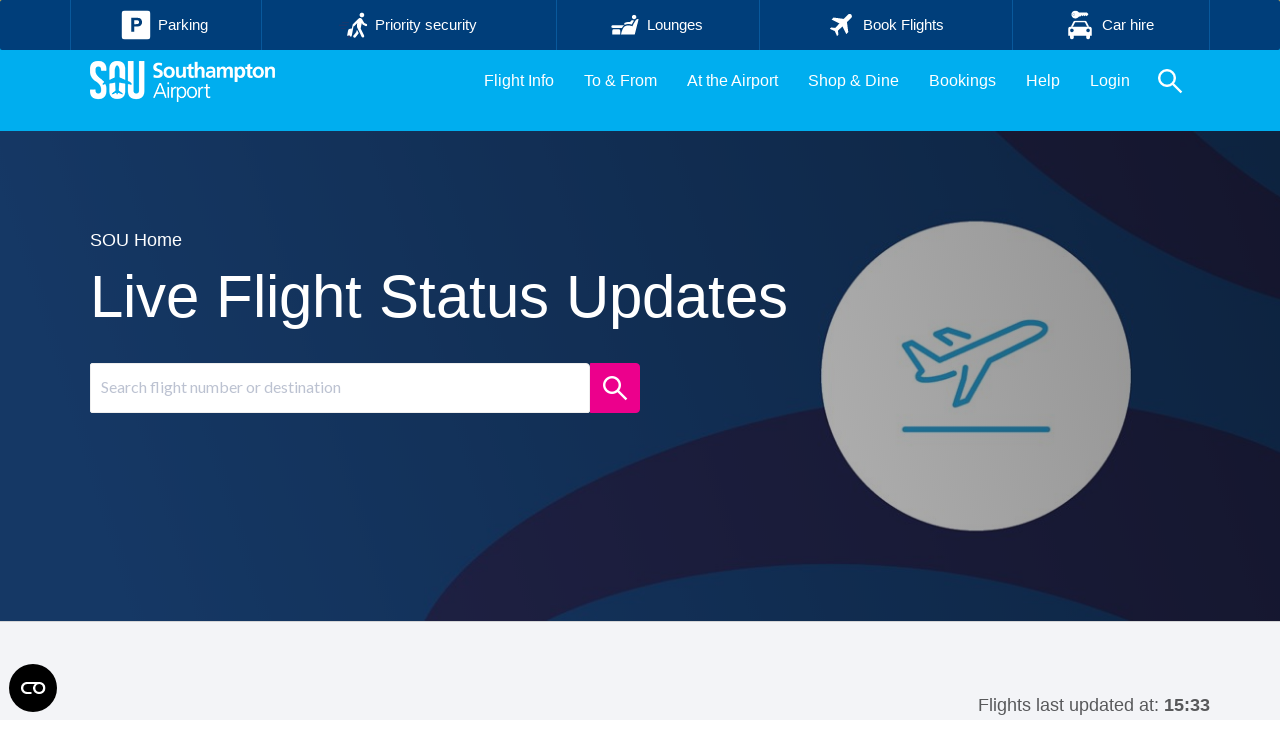

--- FILE ---
content_type: text/html; charset=utf-8
request_url: https://www.southamptonairport.com/departures-arrivals/
body_size: 48563
content:


<!DOCTYPE html>
<!--[if IE 7 ]>    <html class="no-js ie7" lang="en"> <![endif]-->
<!--[if IE 8 ]>    <html class="no-js ie8" lang="en"> <![endif]-->
<!--[if (gte IE 9)|!(IE)]><!-->
<html class="no-js" lang="en" ng-app="app">
<!--<![endif]-->
<head>

    <!-- Google Tag Manager -->
    <script data-cookieconsent="ignore">
    (function (w, d, s, l, i) {
    w[l] = w[l] || []; w[l].push(
    { 'gtm.start': new Date().getTime(), event: 'gtm.js' });

    var f = d.getElementsByTagName(s)[0],
    j = d.createElement(s), dl = l != 'dataLayer' ? '&l=' + l : ''; j.async = true; j.src =
    'https://www.googletagmanager.com/gtm.js?id=' + i + dl; f.parentNode.insertBefore(j, f);
    })(window, document, 'script', 'dataLayer', 'GTM-MHX224');
    </script>
    <!-- End Google Tag Manager -->

    <script id="Cookiebot" src="
        https://consent.cookiebot.com/uc.js"
            data-cbid="afcd58c6-1116-4414-bcef-08878478648b" type="text/javascript">
    </script>

    <meta charset="utf-8" />
    <title>Live Flight Information, Arrivals and Departures | Southampton Airport</title>
    <meta http-equiv="X-UA-Compatible" content="IE=edge" />
    <meta name="description" content="Southampton Airport live flight information. The latest arrivals/departures and scheduled flight times." />
    <meta name="viewport" content="width=device-width, initial-scale=1.0, user-scalable=no">

    <link rel="canonical" href="https://www.southamptonairport.com/departures-arrivals/" />

    <!-- For Windows 8 -->
    <meta name="msapplication-TileImage" content="/assets/SOU/images/icons/win8.png" />
    <!--Apps-->
        <!-- For iPad 3 -->
    <link rel="apple-touch-icon-precomposed" sizes="144x144" href="/assets/SOU/images/icons/apple-touch-icon-144.png" />
    <!-- For iPhone 4 -->
    <link rel="apple-touch-icon-precomposed" sizes="114x114" href="/assets/SOU/images/icons/apple-touch-icon-114.png" />
    <!-- For iPad 1-->
    <link rel="apple-touch-icon-precomposed" sizes="72x72" href="/assets/SOU/images/icons/apple-touch-icon-72.png" />
    <!-- For iPhone 3G, iPod Touch and Android -->
    <link rel="apple-touch-icon-precomposed" href="/assets/SOU/images/icons/apple-touch-icon-57.png" />
    <!-- For everything else -->
    <link rel="shortcut icon" href="/assets/SOU/favicon.ico" />
    <link href="/assets/SOU/css/core.css?v=1699279461" rel="stylesheet">
    <!-- Google Font -->
    <link href="https://fonts.googleapis.com/css?family=Lato:300,400,700" rel="stylesheet">

    <script>
        (function (d) {
            var config = {
                kitId: 'vzf2cba',
                scriptTimeout: 3000,
                async: true
            },
                h = d.documentElement, t = setTimeout(function () { h.className = h.className.replace(/\bwf-loading\b/g, "") + " wf-inactive"; }, config.scriptTimeout), tk = d.createElement("script"), f = false, s = d.getElementsByTagName("script")[0], a; h.className += " wf-loading"; tk.src = 'https://use.typekit.net/' + config.kitId + '.js'; tk.async = true; tk.onload = tk.onreadystatechange = function () { a = this.readyState; if (f || a && a != "complete" && a != "loaded") return; f = true; clearTimeout(t); try { Typekit.load(config) } catch (e) { } }; s.parentNode.insertBefore(tk, s)
        })(document);
    </script>

    <!-- This is used for inline CSS above the fold -->
    <style type="text/css">
    </style>
    <script src="/assets/SOU/images/svg/output/grunticon.loader.js"></script>
    <script>grunticon(["/assets/SOU/images/svg/output/icons.data.svg.css", "/assets/SOU/images/svg/output/icons.data.png.css", "/assets/SOU/images/svg/output/icons.fallback.css"], grunticon.svgLoadedCallback);</script>
    <!-- Google Tag Manager -->
    <script type="text/plain" data-cookieconsent="statistics">
        (function (w, d, s, l, i) {
        w[l] = w[l] || []; w[l].push(
        { 'gtm.start': new Date().getTime(), event: 'gtm.js' })
        var f = d.getElementsByTagName(s)[0],
        j = d.createElement(s), dl = l != 'dataLayer' ? '&l=' + l : ''; j.async = true; j.src =
        'https://www.googletagmanager.com/gtm.js?id=' + i + dl; f.parentNode.insertBefore(j, f);
        })(window, document, 'script', 'dataLayer', 'GTM-MHX224');
    </script>
    <!-- End Google Tag Manager -->

            <script type="text/javascript" src="https://100040870.collect.igodigital.com/collect.js">
            </script>
            <script>
                var _etmc = [];
                _etmc.push(["setOrgId", "100040870"]);
                _etmc.push(["trackPageView"]);
            </script>



        <script type="text/plain" data-cookieconsent="marketing">

                    var optimizelyScript = document.createElement('script');
                    optimizelyScript.src = "//cdn.optimizely.com/js/29731730018.js"

                    document.querySelector('head').appendChild(optimizelyScript)


                function getCookie(cname) {
                    let name = cname + "=";
                    let ca = document.cookie.split(';');
                    for (let i = 0; i < ca.length; i++) {
                        let c = ca[i];
                        while (c.charAt(0) == ' ') {
                            c = c.substring(1);
                        }
                        if (c.indexOf(name) == 0) {
                            return c.substring(name.length, c.length);
                        }
                    }
                    return "";
                }
        </script>

;

    <!--for yieldify and other scripts-->
    
</head>
<body itemscope itemtype="http://schema.org/Airport" class="hasBookingStrip" data-alert="false" data-alert-count="0" data-sso-enabled="False" data-frontpage-newsletter-enabled="false">

    <!-- Google Tag Manager (noscript) -->
    <noscript>
        <iframe src="https://www.googletagmanager.com/ns.html?id=GTM-MHX224"
                height="0" width="0" style="display:none;visibility:hidden"></iframe>
    </noscript>
    <!-- End Google Tag Manager (noscript) -->

    <div class="wrapper">
        







    <div class="alert-banner-container">


            <div class="alert-banner yellow" id="yellow-alert-banner">
                <div class="alert-banner-section">
                        <div class="alert-banner-content clickable-alert" data-alert-text="It is with regret we have been notified that Blue Islands has suspended trading. Click here to read more." style="cursor: pointer;">
                            <svg style="margin-right: 1rem; height: 1em; width: auto;" aria-hidden="true" focusable="false" data-prefix="far" data-icon="circle-info" role="img" xmlns="http://www.w3.org/2000/svg" viewBox="0 0 512 512">
                                <path fill="currentColor" d="M256 48a208 208 0 1 1 0 416 208 208 0 1 1 0-416zm0 464A256 256 0 1 0 256 0a256 256 0 1 0 0 512zM216 336c-13.3 0-24 10.7-24 24s10.7 24 24 24l80 0c13.3 0 24-10.7 24-24s-10.7-24-24-24l-8 0 0-88c0-13.3-10.7-24-24-24l-48 0c-13.3 0-24 10.7-24 24s10.7 24 24 24l24 0 0 64-24 0zm40-144a32 32 0 1 0 0-64 32 32 0 1 0 0 64z"></path>
                            </svg>
                            <h4>
                                It is with regret we have been notified that Blue Islands has suspended trading. Click here to read more.
                            </h4>
                        </div>
                        <div class="alert-banner-content clickable-alert" data-alert-text="Changes to Cabin Baggage Security Requirements" style="cursor: pointer;">
                            <svg style="margin-right: 1rem; height: 1em; width: auto;" aria-hidden="true" focusable="false" data-prefix="far" data-icon="circle-info" role="img" xmlns="http://www.w3.org/2000/svg" viewBox="0 0 512 512">
                                <path fill="currentColor" d="M256 48a208 208 0 1 1 0 416 208 208 0 1 1 0-416zm0 464A256 256 0 1 0 256 0a256 256 0 1 0 0 512zM216 336c-13.3 0-24 10.7-24 24s10.7 24 24 24l80 0c13.3 0 24-10.7 24-24s-10.7-24-24-24l-8 0 0-88c0-13.3-10.7-24-24-24l-48 0c-13.3 0-24 10.7-24 24s10.7 24 24 24l24 0 0 64-24 0zm40-144a32 32 0 1 0 0-64 32 32 0 1 0 0 64z"></path>
                            </svg>
                            <h4>
                                Changes to Cabin Baggage Security Requirements
                            </h4>
                        </div>
                </div>
                <button class="alert-close-btn" onclick="closeAlertBanner('yellow-alert-banner')" title="Close alert">
                    <svg width="16" height="16" viewBox="0 0 24 24" fill="none" xmlns="http://www.w3.org/2000/svg">
                        <path d="M18 6L6 18M6 6L18 18" stroke="currentColor" stroke-width="2" stroke-linecap="round" stroke-linejoin="round" />
                    </svg>
                </button>
            </div>

    </div>







<!-- Red Alerts Modal -->

<!-- Amber Alerts Modal -->
    <div class="modal-overlay" id="alert-popup-warning-overlay" style="display: none;">
        <div class="modal-container modal-warning">
            <div class="modal-header">
                <h2><svg style="margin-right: 0.75rem; height: 1.2em; width: auto; vertical-align: bottom;" aria-hidden="true" focusable="false" data-prefix="far" data-icon="circle-info" role="img" xmlns="http://www.w3.org/2000/svg" viewBox="0 0 512 512">
                    <path fill="currentColor" d="M256 48a208 208 0 1 1 0 416 208 208 0 1 1 0-416zm0 464A256 256 0 1 0 256 0a256 256 0 1 0 0 512zM216 336c-13.3 0-24 10.7-24 24s10.7 24 24 24l80 0c13.3 0 24-10.7 24-24s-10.7-24-24-24l-8 0 0-88c0-13.3-10.7-24-24-24l-48 0c-13.3 0-24 10.7-24 24s10.7 24 24 24l24 0 0 64-24 0zm40-144a32 32 0 1 0 0-64 32 32 0 1 0 0 64z"></path>
                </svg></h2>
                <h2 style="margin-top: 0.6rem;">
                    Amber Alert
                </h2>
            </div>
            <div class="modal-body">
                    <div class="alert-item">
                        <h3>It is with regret we have been notified that Blue Islands has suspended trading. Click here to read more.</h3>
                        <p class="alert-text"><p>It is with regret we have been notified that Blue Islands has suspended trading, meaning all flights it operated to and from Southampton have been cancelled. We are working with other airlines and authorities regarding operating routes served by Blue Islands as soon as possible. In the meantime we would advise any passengers that have a booking with the airline not to travel to the airport and to visit Blue Islands’ website for the latest information: <a rel="noopener" href="https://www.blueislands.com/" target="_blank" title="Blue Islands Website">https://www.blueislands.com/</a></p></p>
                            <p class="alert-link"><a target="_blank" href="https://www.blueislands.com/">Blue Islands Website</a></p>
                    </div>
                    <div class="alert-item">
                        <h3>Changes to Cabin Baggage Security Requirements</h3>
                        <p class="alert-text"><p data-renderer-start-pos="92">Please note that due to evolving safety and regulatory requirements for cabin baggage, certain items previously permitted may no longer be allowed into the airport security restricted area or onboard an aircraft. Airport security staff will not let anything through a security checkpoint that they consider dangerous or for which they are unable to resolve potential concerns - even if it has previously been allowed in hand luggage.</p>
<p data-renderer-start-pos="527">Arrangements may vary between airports and will include security officer assessments on the day. Passengers should check before travelling for advance advice given by airports from, and through, which you may travel.</p></p>
                    </div>
            </div>
            <div class="modal-footer">
                <button class="btn btn-secondary" onclick="closeModal('alert-popup-warning-overlay')">Close</button>
            </div>
        </div>
    </div>

    <header class="header short" style="margin-top:-10px;">
        <div class="services-bar">
            <div class="inner">
                <ul class="services-bar__links" itemscope="" itemtype="http://www.schema.org/SiteNavigationElement">
                    <li itemprop="name"><a href="#book-parking" title="Book parking"><i class="icon-book-parking"></i>Parking</a></li>
                        <li itemprop="name"><a href="#book-flights-and-hotels-m" title="Book flights"><i class="icon-book-flights"></i>Flights with Skyscanner</a></li>
                                            <li itemprop="name"><a href="#book-security" title="Book priority security"><i class="icon-book-security"></i>Priority security</a></li>
                                                                <li itemprop="name"><a href="#book-lounge" title="Book lounge"><i class="icon-book-lounge"></i>Lounges</a></li>
                                                                <li itemprop="name"><a href="#book-car-hire" title="Car Hire"><i class="icon-hire-car"></i>Car hire</a></li>
                                                                                                </ul>
            </div>
        </div>
        <div class="header-nav">

            <div class="inner">
                <a href="/" title="Southampton Airport" class="header__logo" itemprop="url">
                    <img src="/assets/SOU/images/icons/apple-touch-icon-144.png" alt="Southampton Airport" itemprop="logo" class="visuallyhidden">
                    <span itemprop="name">SOU Airport</span>
                </a>
                <a href="#" class="header__hamburger">
                    <div>
                        <span class="icon-menu"></span>Menu
                    </div>
                </a>
                <a href="#" class="header__services">
                    <div>
                        <span class="icon-basket"></span>Services
                    </div>
                </a>

                <div class="header__nav-search">
                    <form action="/search" method="get" class="search">
                        <span class="search__icon icon-search"></span>
                        <input type="search" id="searchTerm" name="searchTerm" class="search__field" placeholder="Search">
                        <!--<input type="submit" class="search__btn icon-search">-->
                        <div class="search__line"></div>
                    </form>
                    <!--/.search -->

                    

<nav class="navigation">
    <ul itemscope="" itemtype="http://www.schema.org/SiteNavigationElement">
                            <li itemprop="name" id="liNavflight-info"><a href="/departures-arrivals/" class="hasMenu" title="Flight Info" data-tabid="#tab1" target="">Flight Info </a> </li>
                            <li itemprop="name" id="liNavto-&amp;-from"><a href="/to-from/" class="hasMenu" title="To &amp; From" data-tabid="#tab2">To &amp; From </a> </li>
                            <li itemprop="name" id="liNavat-the-airport"><a href="/at-the-airport/" class="hasMenu" title="At the Airport" data-tabid="#tab3">At the Airport </a> </li>
                            <li itemprop="name" id="liNavshop-&amp;-dine"><a href="/shop-eat/" class="hasMenu" title="Shop &amp; Dine" data-tabid="#tab4">Shop &amp; Dine </a> </li>
                            <li itemprop="name" id="liNavbookings"><a href="/book-your-trip/" class="hasMenu" title="Bookings" data-tabid="#tab5">Bookings </a> </li>
                            <li itemprop="name" id="liNavhelp"><a href="/help/" class="hasMenu" title="Help" data-tabid="#tab6">Help </a> </li>
                            <li itemprop="name" id="liNavlogin"><a href="https://book.southamptonairport.com/book/SOU/MyAccount" class="hasMenu" title="Login" data-tabid="#tab7">Login </a> </li>
    </ul>
</nav>

                    <span class="search__desktop-icon icon-search"></span>
                    <span class="search__desktop-close icon-close"></span>
                    <!--/.navigation -->
                </div><!--/.header__nav-search -->

            </div>
        </div>

        


<section class="modal modal--booking-module" id="book-parking" tabindex="-1" role="dialog" aria-labelledby="modal-label" aria-hidden="true" data-stackable="false">
    <div class="modal-inner">
        <div class="modal-content">

<div class="book-parking" data-role="parking-form-wrapper" data-autoskip-wrapper>
    <div class="grid">
        <div class="form__row book-parking__calendar">
            <label class="parking-search-label-date" for="entryDateMobile">FROM</label>
            <div class="col calendar">
                <input value="21/01/2026" type="text" id="entryDateMobile" data-field="entry-date" name="date" placeholder="Date" readonly data-autoskip>
            </div>
            <div class="col time">
                <select class="selectbox-time" data-field="entry-time" disabled data-placeholder="Time" data-autoskip>
                        <option  value="00:00">00:00</option>
                        <option  value="01:00">01:00</option>
                        <option  value="02:00">02:00</option>
                        <option  value="03:00">03:00</option>
                        <option  value="04:00">04:00</option>
                        <option  value="05:00">05:00</option>
                        <option  value="06:00">06:00</option>
                        <option  value="07:00">07:00</option>
                        <option  value="08:00">08:00</option>
                        <option  value="09:00">09:00</option>
                        <option  value="10:00">10:00</option>
                        <option  value="11:00">11:00</option>
                        <option  value="12:00">12:00</option>
                        <option  value="13:00">13:00</option>
                        <option  value="14:00">14:00</option>
                        <option  value="15:00">15:00</option>
                        <option selected value="16:00">16:00</option>
                        <option  value="17:00">17:00</option>
                        <option  value="18:00">18:00</option>
                        <option  value="19:00">19:00</option>
                        <option  value="20:00">20:00</option>
                        <option  value="21:00">21:00</option>
                        <option  value="22:00">22:00</option>
                        <option  value="23:00">23:00</option>
                </select>
            </div>
        </div>
        <div class="form__row book-parking__calendar">
            <label class="parking-search-label-date" for="exitDateMobile">UNTIL</label>
            <div class="col calendar">
                <input value="22/01/2026" type="text" id="exitDateMobile" data-field="exit-date" name="date" placeholder="Date" readonly data-autoskip>
            </div>
            <div class="col time">
                <select class="selectbox-time" data-field="exit-time" disabled data-placeholder="Time" data-autoskip>
                    <option selected="selected" disabled>Time</option>
                        <option selected value="00:00">00:00</option>
                        <option selected value="01:00">01:00</option>
                        <option selected value="02:00">02:00</option>
                        <option selected value="03:00">03:00</option>
                        <option selected value="04:00">04:00</option>
                        <option selected value="05:00">05:00</option>
                        <option selected value="06:00">06:00</option>
                        <option selected value="07:00">07:00</option>
                        <option selected value="08:00">08:00</option>
                        <option selected value="09:00">09:00</option>
                        <option selected value="10:00">10:00</option>
                        <option selected value="11:00">11:00</option>
                        <option selected value="12:00">12:00</option>
                        <option selected value="13:00">13:00</option>
                        <option selected value="14:00">14:00</option>
                        <option selected value="15:00">15:00</option>
                        <option selected value="16:00">16:00</option>
                        <option selected value="17:00">17:00</option>
                        <option selected value="18:00">18:00</option>
                        <option selected value="19:00">19:00</option>
                        <option selected value="20:00">20:00</option>
                        <option selected value="21:00">21:00</option>
                        <option selected value="22:00">22:00</option>
                        <option selected value="23:00">23:00</option>
                </select>
            </div>
        </div>
    </div>
    <div class="book-parking__row">
        <div class="book-parking__column">
            <div class="booking-module__error" data-role="error" data-field='error-message' style="display: none;">
                This time slot is currently unavailable, please try a different slot
            </div>
        </div>
    </div>
    <div class="book-modal__btns">
        <form id="parkingFormMobile" action="/checkout/" method="post" novalidate="novalidate" data-role="parking-form" target="_blank">
            <input type="hidden" value="" name="entryDateTime" data-field="entry-datetime-final">
            <input type="hidden" value="" name="exitDateTime" data-field="exit-datetime-final">
            <button type="submit" class="btn btn--primary" id="parkingBtn">Book parking</button>
                <a href="/parking/" class="btn btn--secondary">More info</a>
        </form>
            <a class="manage-booking-btn-mobile" href="https://book.southamptonairport.com/book/SOU/ParkingManageBooking?cmd=login" target="_blank">Manage my booking</a>
    </div>
</div>
        </div>
        <a href="#!" title="Close this modal" data-dismiss="modal" data-close="Close" class="icon-close" data-grunticon-embed>&times;</a>
    </div>
    <!-- This is covering the page, ::before provides the overlay -->
    <a href="#!" class="modal-close" title="Close this modal" data-dismiss="modal" data-close="Close">&times;</a>
</section>

<section class="modal modal--booking-module" id="book-security" tabindex="-1" role="dialog" aria-labelledby="modal-label" aria-hidden="true" data-stackable="false">
    <div class="modal-inner">
        <div class="modal-content">
            
<div class="book-security cf" data-role="security-form-wrapper">
    <div class="form__row book-security__calendar">
        <label for="entryFastTrackDateMobile">Entry date</label>
        <div class="col calendar">
            <input readonly value="21/01/2026" type="text" id="entryFastTrackDateMobile" class="datepicker" name="date" placeholder="Date" data-field="entry-date">
        </div>
        <div class="col time">
            <label class="visuallyhidden" for="entryFastTrackTimeMobile">&nbsp;</label>
            <select class="selectbox-time" id="entryFastTrackTimeMobile" data-placeholder="Time" data-field="entry-time">
                    <option  value="00:00">00:00</option>
                    <option  value="01:00">01:00</option>
                    <option  value="02:00">02:00</option>
                    <option  value="03:00">03:00</option>
                    <option  value="04:00">04:00</option>
                    <option  value="05:00">05:00</option>
                    <option  value="06:00">06:00</option>
                    <option  value="07:00">07:00</option>
                    <option  value="08:00">08:00</option>
                    <option  value="09:00">09:00</option>
                    <option  value="10:00">10:00</option>
                    <option  value="11:00">11:00</option>
                    <option  value="12:00">12:00</option>
                    <option  value="13:00">13:00</option>
                    <option  value="14:00">14:00</option>
                    <option  value="15:00">15:00</option>
                    <option selected value="16:00">16:00</option>
                    <option  value="17:00">17:00</option>
                    <option  value="18:00">18:00</option>
                    <option  value="19:00">19:00</option>
                    <option  value="20:00">20:00</option>
                    <option  value="21:00">21:00</option>
                    <option  value="22:00">22:00</option>
                    <option  value="23:00">23:00</option>
            </select>
        </div>
    </div>
    <div class="form__row">
        <label for="securityPassengers">Passengers</label>
        <select class="selectbox" id="securityPassengers" tabindex="-1" aria-hidden="true" data-field="tickets">
            <option selected="selected" value="1">1</option>
            <option value="2">2</option>
            <option value="3">3</option>
            <option value="4">4</option>
            <option value="5">5</option>
            <option value="6">6</option>
            <option value="7">7</option>
            <option value="8">8</option>
            <option value="9">9</option>
        </select>
    </div>
    <div class="book-modal__btns">
            <form id="parkingFastTrackFormMobile" action="/checkout" method="post" data-role="security-form">
                <input type="hidden" value="86" name="productId" data-field="product-id">
                <input type="hidden" value="1" name="submitted">
                <input type="hidden" value="" name="promocodes">
                <input type="hidden" value="" name="arrivalDate" data-field="hidden-entry-date">
                <input type="hidden" value="" name="arrivalhour" data-field="hidden-entry-hour">
                <input type="hidden" value="" name="arrivalminute" data-field="hidden-entry-minute">
                <input type="hidden" name="cmd" value="security" />
                <input type="hidden" value="" name="SimpleTicket_numTickets" data-field="hidden-tickets">
                <button id="book-priority-security-button-mobile" type="submit" class="btn btn--primary">Book priority security</button>
                    <a href="/at-the-airport/security-screening/priority-security/" class="btn btn--secondary">More info</a>
            </form>
    </div>
        <a class="manage-booking-btn-mobile-security" href="https://book.southamptonairport.com/book/SOU/ParkingManageBooking?cmd=login" target="_blank">Manage my booking</a>
    <div id="book-priority-security-error-mobile" class="booking-module__error" data-role="error-message" style="display: none">
        This time slot is currently unavailable, please try a different slot
    </div>
</div>
        </div>
        <a href="#!" title="Close this modal" data-dismiss="modal" data-close="Close" class="icon-close" data-grunticon-embed>&times;</a>
    </div>
    <!-- This is covering the page, ::before provides the overlay -->
    <a href="#!" class="modal-close" title="Close this modal" data-dismiss="modal" data-close="Close">&times;</a>
</section>

<section class="modal modal--booking-module" id="book-priority" tabindex="-1" role="dialog" aria-labelledby="modal-label" aria-hidden="true" data-stackable="false">
    <div class="modal-inner">
        <div class="modal-content">
            

<div class="book-priority" data-role="priority-form-wrapper">

    <ul class="book-priority__type">
        <li class="radio">
            <input type="radio" name="priorityTypeMobile" id="priorityTypeOutMobile" value="OUT" checked="checked" data-field="booking-type" data-product-id="">
            <label for="priorityTypeOutMobile">Out (Priority Security)</label>
        </li>
        <li class="radio">
            <input type="radio" name="priorityTypeMobile" id="priorityTypeInMobile" value="IN" data-field="booking-type" data-product-id="">
            <label for="priorityTypeInMobile">In (Priority Passport Lane)</label>
        </li>
        <li class="radio">
            <input type="radio" name="priorityTypeMobile" id="priorityTypeBothMobile" value="BOTH" data-field="booking-type">
            <label for="priorityTypeBothMobile">Both</label>
        </li>
    </ul>


    <div class="single-trip cf" data-role="outbound-date-wrapper">

        <div class="col-date">
            <label for="entryDate">Outbound Date</label>
            <div class="calendar">
                <input value="21/01/2026" type="text" class="datepicker" data-field="outbound-date" name="date"
                       placeholder="Date" readonly="">
                <input type="text" data-field="outbound-time" style="display:none" value="10:00"
                       data-comment="Replace me with real time input">
            </div>
        </div>

        <div class="col-time-hours">
            <label for="outboundTime">Time</label>
            <select class="selectbox" tabindex="-1" aria-hidden="true" data-field="outbound-hours">
                        <option  value="04">04</option>
                        <option  value="05">05</option>
                        <option  value="06">06</option>
                        <option  value="07">07</option>
                        <option  value="08">08</option>
                        <option  value="09">09</option>
                        <option  value="10">10</option>
                        <option  value="11">11</option>
                        <option  value="12">12</option>
                        <option  value="13">13</option>
                        <option  value="14">14</option>
                        <option  value="15">15</option>
                        <option selected value="16">16</option>
                        <option  value="17">17</option>
                        <option  value="18">18</option>
                        <option  value="19">19</option>
                        <option  value="20">20</option>
                        <option  value="21">21</option>
                        <option  value="22">22</option>
            </select>
        </div>

        <div class="col-time-mins">
            <select class="selectbox" tabindex="-1" aria-hidden="true" data-field="outbound-minutes">
                <option selected="selected" value="00">00</option>
                <option value="15">15</option>
                <option value="30">30</option>
                <option value="45">45</option>
            </select>
        </div>

    </div>

    <div class="return-trip cf" style="display:none" data-role="return-date-wrapper">

        <div class="col-date">
            <label for="exitDate">Returning Date</label>
            <div class="calendar">
                <input value="21/01/2026" type="text" class="datepicker" data-field="return-date" name="date"
                       placeholder="Date" readonly="">
            </div>
        </div>

        <div class="col-time-hours">
            <label for="returnTime">Time</label>
            <select class="selectbox" tabindex="-1" aria-hidden="true" data-field="return-hours">
                        <option  value="04">04</option>
                        <option  value="05">05</option>
                        <option  value="06">06</option>
                        <option  value="07">07</option>
                        <option  value="08">08</option>
                        <option  value="09">09</option>
                        <option  value="10">10</option>
                        <option  value="11">11</option>
                        <option  value="12">12</option>
                        <option  value="13">13</option>
                        <option  value="14">14</option>
                        <option  value="15">15</option>
                        <option selected value="16">16</option>
                        <option  value="17">17</option>
                        <option  value="18">18</option>
                        <option  value="19">19</option>
                        <option  value="20">20</option>
                        <option  value="21">21</option>
                        <option  value="22">22</option>
            </select>
        </div>

        <div class="col-time-mins">
            <select class="selectbox" tabindex="-1" aria-hidden="true" data-field="return-minutes">
                <option selected="selected" value="00">00</option>
                <option value="15">15</option>
                <option value="30">30</option>
                <option value="45">45</option>
            </select>
        </div>


    </div>

    <div class="form__row">
        <div class="book-priority__col" data-role="outbound-quantity-wrapper">
            <label for="priorityQuantity">People</label>
            <select class="selectbox" data-placeholder="Time" data-field="tickets">
                <option value="1">1</option>
                <option value="2">2</option>
                <option value="3">3</option>
                <option value="4">4</option>
                <option value="5">5</option>
                <option value="6">6</option>
                <option value="7">7</option>
                <option value="8">8</option>
                <option value="9">9</option>
                <option value="10">10</option>
            </select>
        </div>
    </div>

    <div class="form__row">

        <div class="book-priority__btn">
                <form id="parkingFastTrackForm" action="https://www.southamptonairport.com/checkout?stage=&amp;cmd=multiSelectProducts" purchase-action="https://www.southamptonairport.com/checkout?stage=&amp;cmd=multiSelectProducts" multipurchase-action="https://book.southamptonairport.com/book/SOU/MultiPurchase" method="post" novalidate="novalidate" data-role="priority-form" target="_blank">
                    <input type="hidden" value="" name="productId" data-field="hidden-product-id">
                    <input type="hidden" value="1" name="submitted">
                    <input type="hidden" value="" name="promocodes">
                    <input type="hidden" value="" name="arrivalDate" data-field="hidden-entry-date">
                    <input type="hidden" value="" name="AirportVisitDetails_arrival_hour" data-field="hidden-entry-hour">
                    <input type="hidden" value="" name="AirportVisitDetails_arrival_minute" data-field="hidden-entry-minute">
                    <input type="hidden" value="" name="returnDate" data-field="hidden-return-date">
                    <input type="hidden" value="" name="AirportVisitDetails_return_hour" data-field="hidden-return-hour">
                    <input type="hidden" value="" name="AirportVisitDetails_return_minute" data-field="hidden-return-minute">
                    <input type="hidden" value="" name="SimpleTicket_numTickets" data-field="hidden-tickets">
                    <input type="hidden" value="" name="Lounge_numAdults" data-field="hidden-tickets">
                    <input type="hidden" value="" name="ancillaryType" data-field="hidden-type">
                    <button type="submit" class="btn btn--primary" id="fastTrackBtn">Book Priority Lane</button>
                </form>
        </div>
    </div>
        <a class="manage-booking-btn-mobile-priority" href="https://book.southamptonairport.com/book/SOU/ParkingManageBooking?cmd=login" target="_blank">Manage my booking</a>
    <div class="validation">
        <div class="booking-module__error" data-role="error" data-field='error-message'>
            This time slot is currently unavailable, please try a different slot
        </div>
    </div>

</div>
        </div>
        <a href="#!" title="Close this modal" data-dismiss="modal" data-close="Close" class="icon-close" data-grunticon-embed>&times;</a>
    </div>
    <!-- This is covering the page, ::before provides the overlay -->
    <a href="#!" class="modal-close" title="Close this modal" data-dismiss="modal" data-close="Close">&times;</a>
</section>

<section class="modal modal--booking-module" id="book-lounge" tabindex="-1" role="dialog" aria-labelledby="modal-label" aria-hidden="true" data-stackable="false">
    <div class="modal-inner">
        <div class="modal-content">

<div class="book-lounge" data-role="lounge-native-form-wrapper">
    <select tabindex="-1" aria-hidden="true" data-field="product-id" style="display:none" data-default-affiliate-code="SOU">
            <option value="85"
                    data-parking-product="false"
                    data-multipurchase-product="false"
                    data-date-label="Entry Date"
                    data-product-affiliate-code="SOU"
                    data-minimum-notice="30"
                    data-slot-start="05:30"
                    data-slot-end="19:30"
                    data-slot-length="30">
                The Spitfire Lounge
            </option>
    </select>
    <div class="form__row book-lounge__calendar">
        <label for="loungeEntryDateMobile" data-field="outbound-date-label">Entry</label>
        <div class="col calendar">
            <input readonly value="21/01/2026" type="text" class="datepicker" placeholder="Date" id="loungeEntryDateMobile" data-field="outbound-date">
        </div>
        <div class="col time" data-role="outbound-time-wrapper" style="display:none">
            <select class="selectbox-time" data-placeholder="Time" data-field="outbound-time">
                <option selected="selected" disabled="">Time</option>
                <option value="04:30">04:30</option>
                <option value="05:00">05:00</option>
                <option value="05:30">05:30</option>
                <option value="06:00">06:00</option>
                <option value="06:30">06:30</option>
                <option value="07:00">07:00</option>
                <option value="07:30">07:30</option>
                <option value="08:00">08:00</option>
                <option value="08:30">08:30</option>
                <option value="09:00">09:00</option>
                <option value="09:30">09:30</option>
                <option value="10:00">10:00</option>
                <option value="10:30">10:30</option>
                <option value="11:00">11:00</option>
                <option value="11:30">11:30</option>
                <option value="12:00">12:00</option>
                <option value="12:30">12:30</option>
                <option value="13:00">13:00</option>
                <option value="13:30">13:30</option>
                <option value="14:00">14:00</option>
                <option value="14:30">14:30</option>
                <option value="15:00" selected="selected">15:00</option>
                <option value="15:30">15:30</option>
                <option value="16:00">16:00</option>
                <option value="16:30">16:30</option>
                <option value="17:00">17:00</option>
                <option value="17:30">17:30</option>
                <option value="18:00">18:00</option>
                <option value="18:30">18:30</option>
                <option value="19:00">19:00</option>
                <option value="19:30">19:30</option>
            </select>
        </div>
    </div>
    <div class="form__row book-lounge__numbers" data-role="outbound-quantity-wrapper">
        <div class="adults">
            <label for="loungeAdults">Adults (18+)</label>
            <select class="selectbox" id="loungeAdults" tabindex="-1" aria-hidden="true" data-field="outbound-quantity-adults">
                <option selected="selected" value="1">1</option>
                <option value="2">2</option>
                <option value="3">3</option>
                <option value="4">4</option>
                <option value="5">5</option>
                <option value="6">6</option>
            </select>
        </div>
        <div class="children">
            <label for="loungeChild">Children (4-17)</label>
            <select class="selectbox" id="loungeChild" tabindex="-1" aria-hidden="true" data-field="outbound-quantity-children">
                <option selected="selected" value="0">0</option>
                <option value="1">1</option>
                <option value="2">2</option>
                <option value="3">3</option>
                <option value="4">4</option>
                <option value="5">5</option>
                <option value="6">6</option>
            </select>
        </div>
    </div>
    <div class="book-modal__btns">
        <form action="/checkout" method="post" novalidate="novalidate" data-role="lounge-form" target="_blank">
            <input type="hidden" value="" name="productId">
            <input type="hidden" value="1" name="submitted">
            <input type="hidden" value="" name="promocodes">
            <input type="hidden" value="" name="arrivalDate" data-field="hidden-entry-date">
            <input type="hidden" value="" name="arrivalhour" data-field="entry-hour">
            <input type="hidden" value="" name="arrivalminute" data-field="entry-minute">
            <input type="hidden" value="" name="lounge_numAdults" data-field="hidden-adults">
            <input type="hidden" value="" name="lounge_numChildren" data-field="hidden-children">

            <input type="hidden" name="cmd" value="multiSelectProducts" />

            <button type="submit" class="btn btn--primary">Book Now</button>
                <a href="/at-the-airport/the-spitfire-lounge/" class="btn btn--seconary">More info</a>
        </form>
            <a class="manage-booking-btn-mobile-book-lounge" href="https://book.southamptonairport.com/book/SOU/ParkingManageBooking?cmd=login" target="_blank">Manage my booking</a>
        <input type="hidden" value="0" name="loungeExtraHoursMobile" data-field="extra-hours">
    </div>
    <div class="booking-module__error" data-message="time-slot-not-available" style="display:none">
        This time slot is currently unavailable, please try a different slot
    </div>
</div>        </div>
        <a href="#!" title="Close this modal" data-dismiss="modal" data-close="Close" class="icon-close" data-grunticon-embed>&times;</a>
    </div>
    <!-- This is covering the page, ::before provides the overlay -->
    <a href="#!" class="modal-close" title="Close this modal" data-dismiss="modal" data-close="Close">&times;</a>
</section>

<section class="modal modal--booking-module" id="travel-insurance" tabindex="-1" role="dialog" aria-labelledby="modal-label" aria-hidden="true" data-stackable="false">
    <div class="modal-inner">
        <div class="modal-content">
            
<div class="book-insurance" id="orderTravelInsuranceModal" data-role="insurance-form-wrapper">
    <div class="form__row">
        <label for="orderTravelInsuranceModals">What type of cover do you require?</label>
        <ul class="order-currency__type" id="orderTravelInsuranceModals">
            <li class="radio">
                <input type="radio" name="travelInsuranceRadioButtonModal" id="insuranceRadioBtnModal" value="0" checked="checked" data-field="trip-type">
                <label for="insuranceRadioBtnModal">Single Trip</label>
            </li>
            <li class="radio">
                <input type="radio" name="travelInsuranceRadioButtonModal" id="insuranceRadioBtnModal2" value="1" data-field="trip-type">
                <label for="insuranceRadioBtnModal2">Annual</label>
            </li>
        </ul>
    </div>
    <div class="form__row">
        <label for="destination">Where are you travelling to?</label>
        <select id="destinationMobile" class="selectbox" data-field="destination">
            <option selected="selected" value="3">Worldwide inc USA, Canada & Caribbean</option>
            <option value="5">Worldwide exc USA, Canada & Caribbean</option>
            <option value="6">Europe excl Spain, Cyprus, Malta, Turkey and Greece</option>
            <option value="7">Europe incl Spain, Cyprus, Malta, Turkey and Greece</option>
        </select>
    </div>
    <div class="form__row single-trip" data-role="single-trip-wrapper">
        <div class="col">
            <label for="departingDateMobile">Departing On</label>
            <div class="calendar">
                <input value="21/01/2026" type="text" id="departingDateMobile" class="datepicker" name="date" placeholder="Date" readonly="" data-field="outbound-date">
            </div>
        </div>
        <div class="col">
            <label for="returningDateMobile">Returning On</label>
            <div class="calendar">
                <input value="22/01/2026" type="text" id="returningDateMobile" class="datepicker" name="date" placeholder="Date" readonly="" data-field="return-date">
            </div>
        </div>
    </div>
    <div class="form__row annual-cover" style="display: none;" data-role="annual-trip-wrapper">
        <label for="coverDate">When would you like your cover to start?</label>
        <div class="calendar">
            <input value="21/01/2026" type="text" id="coverDateMobile" class="datepicker" name="date" placeholder="Date" readonly="" data-field="cover-date">
        </div>
    </div>
    <div class="form__row">
        <label for="insuranceTravellers">Number of travellers</label>
        <select class="selectbox" id="insuranceTravellersMobile" tabindex="-1" aria-hidden="true" data-field="people">
            <option selected="selected" value="1">1</option>
            <option value="2">2</option>
            <option value="3">3</option>
            <option value="4">4</option>
            <option value="5">5</option>
            <option value="6">6</option>
            <option value="7">7</option>
            <option value="8">8</option>
            <option value="9">9</option>
        </select>
    </div>
    <div class="book-modal__btns">
        <form name="insuranceForm" id="insuranceFormMobile" action="https://www.holidayextras.com/southamptonairport/insurance.html" method="get" novalidate="novalidate" class="ng-pristine ng-valid" data-role="insurance-form">
            <input type="hidden" value="" name="agent" autocomplete="off">
            <input type="hidden" value="5" name="destination_id" autocomplete="off" data-field="hidden-destination">
            <input type="hidden" value="2" name="travellers" autocomplete="off" data-field="hidden-people">
            <input type="hidden" value="0" name="is_annual" autocomplete="off" data-field="hidden-annual">
            <input type="hidden" value="2019-01-01" name="ArrivalDate" autocomplete="off" data-field="hidden-from-date">
            <input type="hidden" value="2019-01-01" name="DepartDate" autocomplete="off" data-field="hidden-to-date">
            <button type="submit" class="btn btn--primary" id="insuranceBtnMobile">Get A Quote</button>
        </form>
    </div>
</div>
        </div>
        <a href="#!" title="Close this modal" data-dismiss="modal" data-close="Close" class="icon-close"
           data-grunticon-embed>&times;</a>
    </div>
    <!-- This is covering the page, ::before provides the overlay -->
    <a href="#!" class="modal-close" title="Close this modal" data-dismiss="modal" data-close="Close">&times;</a>
</section>

<section class="modal modal--booking-module" id="order-currency" tabindex="-1" role="dialog" aria-labelledby="modal-label" aria-hidden="true" data-stackable="false">
    <div class="modal-inner">
        <div class="modal-content">
            
<div id="searchCurrencyMobile" class="order-currency">
    <ul class="order-currency__type">
        <li class="radio">
            <input type="radio" name="currencyRadioButtonMobile" id="cashRadioBtnMobile" value="CUR" checked="checked" />
            <label for="cashRadioBtnMobile">Cash</label>
        </li>
        <li class="radio">
            <input type="radio" name="currencyRadioButtonMobile" id="cardRadioBtnMobile" value="PrePaidCardSale" />
            <label for="cardRadioBtnMobile">Prepaid currency card</label>
        </li>
    </ul>
    <div class="grid">
        <div class="order-currency__currency">
            <div class="form__row">
                <label for="currencySelectionMobile">Choose currency:</label>
                <select id="currencySelectionMobile" class="selectbox">
                        <option value="EUR" data-product-type="CUR" data-currency-code="EUR" data-currency-rate="1.1207">Euro</option>
                        <option value="USD" data-product-type="CUR" data-currency-code="USD" data-currency-rate="1.3128">U.S. Dollar</option>
                        <option value="MCP_AED" data-product-type="PrePaidCardSale" data-currency-code="MCP_AED" data-currency-rate="4.7600">UAE Dirham</option>
                        <option value="MCP_AUD" data-product-type="PrePaidCardSale" data-currency-code="MCP_AUD" data-currency-rate="1.9261">Australian Dollar</option>
                        <option value="MCP_CAD" data-product-type="PrePaidCardSale" data-currency-code="MCP_CAD" data-currency-rate="1.7974">Canadian Dollar</option>
                        <option value="MCP_CHF" data-product-type="PrePaidCardSale" data-currency-code="MCP_CHF" data-currency-rate="1.0249">Swiss Franc</option>
                        <option value="MCP_EUR" data-product-type="PrePaidCardSale" data-currency-code="MCP_EUR" data-currency-rate="1.1207">Euro</option>
                        <option value="MCP_GBP" data-product-type="PrePaidCardSale" data-currency-code="MCP_GBP" data-currency-rate="1.0000">British Pound</option>
                        <option value="MCP_NZD" data-product-type="PrePaidCardSale" data-currency-code="MCP_NZD" data-currency-rate="2.2145">New Zealand Dollar</option>
                        <option value="MCP_TRY" data-product-type="PrePaidCardSale" data-currency-code="MCP_TRY" data-currency-rate="52.1205">Turkish New Lira</option>
                        <option value="MCP_USD" data-product-type="PrePaidCardSale" data-currency-code="MCP_USD" data-currency-rate="1.3128">U.S. Dollar</option>
                        <option value="MCP_ZAR" data-product-type="PrePaidCardSale" data-currency-code="MCP_ZAR" data-currency-rate="20.9446">South African Rand</option>
                        <option value="MCP2_AED" data-product-type="PrePaidCardSale" data-currency-code="MCP2_AED" data-currency-rate="4.7600">UAE Dirham</option>
                        <option value="MCP2_AUD" data-product-type="PrePaidCardSale" data-currency-code="MCP2_AUD" data-currency-rate="1.9261">Australian Dollar</option>
                        <option value="MCP2_CAD" data-product-type="PrePaidCardSale" data-currency-code="MCP2_CAD" data-currency-rate="1.7974">Canadian Dollar</option>
                        <option value="MCP2_CHF" data-product-type="PrePaidCardSale" data-currency-code="MCP2_CHF" data-currency-rate="1.0249">Swiss Franc</option>
                        <option value="MCP2_CZK" data-product-type="PrePaidCardSale" data-currency-code="MCP2_CZK" data-currency-rate="26.1812">Czech Koruna</option>
                        <option value="MCP2_EUR" data-product-type="PrePaidCardSale" data-currency-code="MCP2_EUR" data-currency-rate="1.1207">Euro</option>
                        <option value="MCP2_GBP" data-product-type="PrePaidCardSale" data-currency-code="MCP2_GBP" data-currency-rate="1.0000">British Pound</option>
                        <option value="MCP2_HRK" data-product-type="PrePaidCardSale" data-currency-code="MCP2_HRK" data-currency-rate="8.8646">Croatian Kuna</option>
                        <option value="MCP2_JPY" data-product-type="PrePaidCardSale" data-currency-code="MCP2_JPY" data-currency-rate="205.2938">Japanese Yen</option>
                        <option value="MCP2_MXN" data-product-type="PrePaidCardSale" data-currency-code="MCP2_MXN" data-currency-rate="22.0787">Mexican Peso</option>
                        <option value="MCP2_NZD" data-product-type="PrePaidCardSale" data-currency-code="MCP2_NZD" data-currency-rate="2.2145">New Zealand Dollar</option>
                        <option value="MCP2_PLN" data-product-type="PrePaidCardSale" data-currency-code="MCP2_PLN" data-currency-rate="4.5748">Polish Zloty</option>
                        <option value="MCP2_SEK" data-product-type="PrePaidCardSale" data-currency-code="MCP2_SEK" data-currency-rate="11.6170">Swedish Krona</option>
                        <option value="MCP2_TRY" data-product-type="PrePaidCardSale" data-currency-code="MCP2_TRY" data-currency-rate="52.1205">Turkish New Lira</option>
                        <option value="MCP2_USD" data-product-type="PrePaidCardSale" data-currency-code="MCP2_USD" data-currency-rate="1.3128">U.S. Dollar</option>
                        <option value="MCP2_ZAR" data-product-type="PrePaidCardSale" data-currency-code="MCP2_ZAR" data-currency-rate="20.9446">South African Rand</option>
                        <option value="MCP2_CZK_R" data-product-type="PrePaidCardReload" data-currency-code="MCP2_CZK_R" data-currency-rate="26.1812">Czech Koruna</option>
                        <option value="MCP2_HRK_R" data-product-type="PrePaidCardReload" data-currency-code="MCP2_HRK_R" data-currency-rate="8.8646">Croatian Kuna</option>
                        <option value="MCP2_JPY_R" data-product-type="PrePaidCardReload" data-currency-code="MCP2_JPY_R" data-currency-rate="205.2938">Japanese Yen</option>
                        <option value="MCP2_PLN_R" data-product-type="PrePaidCardReload" data-currency-code="MCP2_PLN_R" data-currency-rate="4.5748">Polish Zloty</option>
                        <option value="MCP2_SEK_R" data-product-type="PrePaidCardReload" data-currency-code="MCP2_SEK_R" data-currency-rate="11.6170">Swedish Krona</option>
                </select>
            </div>
        </div>
        <div class="order-currency__selection">
            <div class="form__row" id="currencyRateDisplayMobile">
                <label for="currencyAmountMobile">Amount:</label>
                <input type="text" id="currencyAmountMobile" value="1000">
                <p class="order-currency__conversion">GBP = <span id="currencyValueLabelMobile">1065.00</span> <span id="currencyCodeLabelMobile">EUR</span></p>
            </div>
            <div>
                <span id="currencyRateDisplayErrorMobile" class="order-currency__error" style="display: none;">Please fill in a valid amount for the currency field</span>
            </div>
        </div>
        <div class="order-currency__btns">
            <form id="currencyFormMobile" action="https://travelmoney.travelex.co.uk//purchase?" method="get" novalidate="novalidate">
                <input type="hidden" value="EUR" name="productCode1" id="currencyCodeMobile">
                <input type="hidden" value="1000" name="amount1" id="foreignCurrencyAmountMobile">
            </form>
            <input type="hidden" value="CUR" name="ProductTypeCode" id="productTypeCodeMobile">
            <input type="hidden" value="CUR" id="defaultCurrencyProductMobile">
            <input type="hidden" value="EUR" id="defaultForeignCurrencyMobile">
            <button type="submit" class="btn btn--primary" id="currencyBtnMobile">BUY NOW</button>
                <a href="/at-the-airport/services-and-facilities/" class="btn btn--secondary">More info</a>
        </div>
    </div>
</div>
        </div>
        <a href="#!" title="Close this modal" data-dismiss="modal" data-close="Close" class="icon-close" data-grunticon-embed>&times;</a>
    </div>
    <!-- This is covering the page, ::before provides the overlay -->
    <a href="#!" class="modal-close" title="Close this modal" data-dismiss="modal" data-close="Close">&times;</a>
</section>

<section class="modal modal--booking-module" id="book-car-hire" tabindex="-1" role="dialog" aria-labelledby="modal-label" aria-hidden="true" data-stackable="false">
    <div class="modal-inner">
        <div class="modal-content">
            
<div class="book-carhire" data-role="carhire-form-wrapper">
    <div class="form__row">
        <label for="carHirePickUp">Pick-up location</label>
        <select id="carHirePickUp" class="selectbox" data-field="airport">
                <option value="ACI" data-country-code="GG">Alderney Airport</option>
                <option value="ALC" data-country-code="ES">Alicante Airport</option>
                <option value="AMS" data-country-code="NL">Amsterdam Intl</option>
                <option value="BCN" data-country-code="ES">Barcelona</option>
                <option value="BHD" data-country-code="GB">Belfast City</option>
                <option value="EGC" data-country-code="FR">Bergerac Airport</option>
                <option value="SXF" data-country-code="DE">Berlin</option>
                <option value="CFR, LFRK" data-country-code="FR">Caen – Carpiquet Airport</option>
                <option value="CMF" data-country-code="FR">Chambery</option>
                <option value="CDG" data-country-code="FR">Charles De Gaulle</option>
                <option value="DUB" data-country-code="IE">Dublin</option>
                <option value="MME" data-country-code="GB">Durham (Teesside Intl Airport)</option>
                <option value="EDI" data-country-code="GB">Edinburgh Airport</option>
                <option value="FAO" data-country-code="GB">Faro</option>
                <option value="FLR" data-country-code="IT">Florence Airport</option>
                <option value="GVA" data-country-code="CH">Geneva</option>
                <option value="GIB" data-country-code="ES">Gibraltar Airport</option>
                <option value="GLA" data-country-code="GB">Glasgow Airport</option>
                <option value="GCI" data-country-code="GG">Guernsey Airport</option>
                <option value="IBZ" data-country-code="ES">Ibiza</option>
                <option value="IOM" data-country-code="IM">Isle of Man Airport</option>
                <option value="JER" data-country-code="JE">Jersey</option>
                <option value="LBA" data-country-code="GB">Leeds Bradford Airport</option>
                <option value="LIG" data-country-code="FR">Limoges Airport</option>
                <option value="AGP" data-country-code="ES">Malaga</option>
                <option value="MAN" data-country-code="GB">Manchester</option>
                <option value="JMK" data-country-code="GR">Mykonos</option>
                <option value="NCL" data-country-code="GB">Newcastle</option>
                <option value="NCE" data-country-code="FR">Nice Airport</option>
                <option value="PMI" data-country-code="ES">Palma de Mallorca Airport</option>
                <option value="ORY" data-country-code="FR">Paris Orly</option>
                <option value="SZG" data-country-code="AT">Salzburg</option>
                <option value="SOU" data-country-code="GB">Southampton</option>
                <option value="TLN" data-country-code="FR">Toulon Hy&#232;res Airport</option>
        </select>
    </div>


    <div class="date-time cf">
        <div class="col-date">
            <label for="entryDate">Pick-up Date</label>
            <div class="calendar">
                <input value="21/01/2026" type="text" class="datepicker" data-field="outbound-date" name="date" placeholder="Date" readonly="">
            </div>
        </div>

        <div class="col-time-hours">
            <label for="outboundTime">Time</label>
            <select class="selectbox" id="outboundTime" tabindex="-1" aria-hidden="true" data-field="outbound-hours">
                    <option value="00">00</option>
                    <option value="01">01</option>
                    <option value="02">02</option>
                    <option value="03">03</option>
                    <option value="04">04</option>
                    <option value="05">05</option>
                    <option value="06">06</option>
                    <option value="07">07</option>
                    <option value="08">08</option>
                    <option value="09">09</option>
                    <option value="10">10</option>
                    <option value="11">11</option>
                    <option value="12">12</option>
                    <option value="13">13</option>
                    <option value="14">14</option>
                    <option value="15">15</option>
                    <option value="16">16</option>
                    <option value="17">17</option>
                    <option value="18">18</option>
                    <option value="19">19</option>
                    <option value="20">20</option>
                    <option value="21">21</option>
                    <option value="22">22</option>
                    <option value="23">23</option>
            </select>
        </div>

        <div class="col-time-mins">
            <select class="selectbox" id="outboundMins" tabindex="-1" aria-hidden="true" data-field="outbound-minutes">
                    <option value="00">00</option>
                    <option value="05">05</option>
                    <option value="10">10</option>
                    <option value="15">15</option>
                    <option value="20">20</option>
                    <option value="25">25</option>
                    <option value="30">30</option>
                    <option value="35">35</option>
                    <option value="40">40</option>
                    <option value="45">45</option>
                    <option value="50">50</option>
                    <option value="55">55</option>
            </select>
        </div>
    </div>

    <div class="date-time cf">
        <div class="col-date">
            <label for="exitDate">Drop-off Date</label>
            <div class="calendar">
                <input value="22/01/2026" type="text" class="datepicker" data-field="return-date" name="date" placeholder="Date" readonly="">
            </div>
        </div>

        <div class="col-time-hours">
            <label for="returnTime">Time</label>
            <select class="selectbox" id="returnTime" tabindex="-1" aria-hidden="true" data-field="return-hours">
                    <option value="00">00</option>
                    <option value="01">01</option>
                    <option value="02">02</option>
                    <option value="03">03</option>
                    <option value="04">04</option>
                    <option value="05">05</option>
                    <option value="06">06</option>
                    <option value="07">07</option>
                    <option value="08">08</option>
                    <option value="09">09</option>
                    <option value="10">10</option>
                    <option value="11">11</option>
                    <option value="12">12</option>
                    <option value="13">13</option>
                    <option value="14">14</option>
                    <option value="15">15</option>
                    <option value="16">16</option>
                    <option value="17">17</option>
                    <option value="18">18</option>
                    <option value="19">19</option>
                    <option value="20">20</option>
                    <option value="21">21</option>
                    <option value="22">22</option>
                    <option value="23">23</option>
            </select>
        </div>

        <div class="col-time-mins">
            <select class="selectbox" id="returnMins" tabindex="-1" aria-hidden="true" data-field="return-minutes">
                    <option value="00">00</option>
                    <option value="05">05</option>
                    <option value="10">10</option>
                    <option value="15">15</option>
                    <option value="20">20</option>
                    <option value="25">25</option>
                    <option value="30">30</option>
                    <option value="35">35</option>
                    <option value="40">40</option>
                    <option value="45">45</option>
                    <option value="50">50</option>
                    <option value="55">55</option>
            </select>
        </div>

    </div>
    <!--form__row-->


    <div class="form__row">
        <form novalidate="novalidate" data-role="carhire-form">
            <input type="hidden" name="affiliateCode" data-field="hidden-affiliate-code" value="southamptonairport">
            <button type="submit" class="btn btn--primary">Book Now</button>
        </form>
    </div>

</div>
        </div>
        <a href="#!" title="Close this modal" data-dismiss="modal" data-close="Close" class="icon-close" data-grunticon-embed="">&times;</a>
    </div>
    <!-- This is covering the page, ::before provides the overlay -->
    <a href="#!" class="modal-close" title="Close this modal" data-dismiss="modal" data-close="Close">&times;</a>
</section>

<section class="modal modal--booking-module" id="book-flights-and-hotels-m" data-form-enabled="false">
    <div class="modal-inner">
        <div class="modal-content">
            
<div class="book-flights" data-role="flight-form-wrapper">

    <div class="book-flights__logo">
        <i class="icon-powered-by-skyscanner-logo" data-grunticon-embed></i>
    </div>

    <div class="grid">
        <div class="grid__third">
            <label for="flightDestinationM">Where are you travelling to?</label>
            <select id="flightDestinationM" class="selectbox" data-field="flight-destination">
                    <option value="ACI">Alderney Airport</option>
                    <option value="ALC">Alicante Airport</option>
                    <option value="AMS">Amsterdam Intl</option>
                    <option value="BCN">Barcelona</option>
                    <option value="BHD">Belfast City</option>
                    <option value="EGC">Bergerac Airport</option>
                    <option value="SXF">Berlin</option>
                    <option value="CFR, LFRK">Caen – Carpiquet Airport</option>
                    <option value="CMF">Chambery</option>
                    <option value="CDG">Charles De Gaulle</option>
                    <option value="DUB">Dublin</option>
                    <option value="MME">Durham (Teesside Intl Airport)</option>
                    <option value="EDI">Edinburgh Airport</option>
                    <option value="FAO">Faro</option>
                    <option value="FLR">Florence Airport</option>
                    <option value="GVA">Geneva</option>
                    <option value="GIB">Gibraltar Airport</option>
                    <option value="GLA">Glasgow Airport</option>
                    <option value="GCI">Guernsey Airport</option>
                    <option value="IBZ">Ibiza</option>
                    <option value="IOM">Isle of Man Airport</option>
                    <option value="JER">Jersey</option>
                    <option value="LBA">Leeds Bradford Airport</option>
                    <option value="LIG">Limoges Airport</option>
                    <option value="AGP">Malaga</option>
                    <option value="MAN">Manchester</option>
                    <option value="JMK">Mykonos</option>
                    <option value="NCL">Newcastle</option>
                    <option value="NCE">Nice Airport</option>
                    <option value="PMI">Palma de Mallorca Airport</option>
                    <option value="ORY">Paris Orly</option>
                    <option value="SZG">Salzburg</option>
                    <option value="SOU">Southampton</option>
                    <option value="TLN">Toulon Hy&#232;res Airport</option>
            </select>
        </div>
        <div class="grid__third book-flights_dept-return">
            <div class="form__row">
                <label for="flightsReturningOnM">Returning On</label>
                <div class="calendar">
                    <input value="22/01/2026" type="text" id="flightsReturningOnM" class="datepicker" name="date" placeholder="Date" readonly="" data-field="end-date">
                </div>
            </div>
            <div class="form__row">
                <label for="flightsDepartingOnM">Departing On</label>
                <div class="calendar">
                    <input value="21/01/2026" type="text" id="flightsDepartingOnM" class="datepicker" name="date" placeholder="Date" readonly="" data-field="start-date">
                </div>
            </div>
        </div>
        <div class="grid__third">
            <label for="flightsNumberTravellersM">Number of travellers</label>
            <select class="selectbox" id="flightsNumberTravellersM" tabindex="-1" aria-hidden="true" data-field="people">
                <option selected="selected" value="1">1</option>
                <option value="2">2</option>
                <option value="3">3</option>
                <option value="4">4</option>
                <option value="5">5</option>
            </select>
        </div>
    </div>
    <div class="grid">
        <div class="grid__full">
            <form action="" method="get" novalidate="novalidate" class="ng-pristine ng-valid" data-role="flight-form">
                <input type="hidden" name="starting" value="SOU" data-field="starting">
                <input type="hidden" name="associateid" data-field="associate-id" value="API_B2B_19145_00002">
                <button type="submit" class="btn btn--primary">Book Flights</button>
            </form>
        </div>
    </div>

</div>
        </div>
        <a href="#!" title="Close this modal" data-dismiss="modal" data-close="Close" class="icon-close" data-grunticon-embed="">&times;</a>
    </div>
    <a href="#!" class="modal-close" title="Close this modal" data-dismiss="modal" data-close="Close">&times;</a>
</section>

<section class="modal modal--booking-module" id="book-taxis" data-form-enabled="false">
    <div class="modal-inner">
        <div class="modal-content">
            
<div class="book-taxis" data-role="taxis-form-wrapper">
    <ul class="book-taxis__type" id="orderTaxisType">
        <li class="radio">
            <input type="radio" name="taxisTripTypeMobile" id="taxisTripTypeReturnMobile" value="RTN" checked="checked" data-field="booking-type">
            <label for="taxisTripTypeReturnMobile">Return</label>
        </li>
        <li class="radio">
            <input type="radio" name="taxisTripTypeMobile" id="taxisTripTypeSingleFromMobile" value="SGO" data-field="booking-type">
            <label for="taxisTripTypeSingleFromMobile">Single from Airport</label>
        </li>
        <li class="radio">
            <input type="radio" name="taxisTripTypeMobile" id="taxisTripTypeSingleToMobile" value="SGI" data-field="booking-type">
            <label for="taxisTripTypeSingleToMobile">Single to Airport</label>
        </li>
    </ul>


    <div class="form__row">
        <label for="taxisPickUp">What airport do you arrive at?</label>
        <select id="taxisPickUp" class="selectbox" data-field="airport">
                <option value="ACI">Alderney Airport</option>
                <option value="ALC">Alicante Airport</option>
                <option value="AMS">Amsterdam Intl</option>
                <option value="BCN">Barcelona</option>
                <option value="BHD">Belfast City</option>
                <option value="EGC">Bergerac Airport</option>
                <option value="SXF">Berlin</option>
                <option value="CFR, LFRK">Caen – Carpiquet Airport</option>
                <option value="CMF">Chambery</option>
                <option value="CDG">Charles De Gaulle</option>
                <option value="DUB">Dublin</option>
                <option value="MME">Durham (Teesside Intl Airport)</option>
                <option value="EDI">Edinburgh Airport</option>
                <option value="FAO">Faro</option>
                <option value="FLR">Florence Airport</option>
                <option value="GVA">Geneva</option>
                <option value="GIB">Gibraltar Airport</option>
                <option value="GCI">Guernsey Airport</option>
                <option value="IBZ">Ibiza</option>
                <option value="IOM">Isle of Man Airport</option>
                <option value="JER">Jersey</option>
                <option value="LBA">Leeds Bradford Airport</option>
                <option value="LIG">Limoges Airport</option>
                <option value="AGP">Malaga</option>
                <option value="MAN">Manchester</option>
                <option value="JMK">Mykonos</option>
                <option value="NCL">Newcastle</option>
                <option value="NCE">Nice Airport</option>
                <option value="PMI">Palma de Mallorca Airport</option>
                <option value="ORY">Paris Orly</option>
                <option value="SZG">Salzburg</option>
                <option value="SOU">Southampton</option>
                <option value="TLN">Toulon Hy&#232;res Airport</option>
        </select>
    </div>

    <div class="single-trip cf" data-role="outbound-date-wrapper">
        <div class="col-date">
            <label for="entryDate">Outbound Date</label>
            <div class="calendar">
                <input value="21/01/2026" type="text" class="datepicker" data-field="outbound-date" name="date" placeholder="Date" readonly="">
            </div>
        </div>

        <div class="col-time-hours">
            <label for="outboundTime">Time</label>
            <select class="selectbox" id="outboundTime" tabindex="-1" aria-hidden="true" data-field="outbound-hours">
                    <option value="00">00</option>
                    <option value="01">01</option>
                    <option value="02">02</option>
                    <option value="03">03</option>
                    <option value="04">04</option>
                    <option value="05">05</option>
                    <option value="06">06</option>
                    <option value="07">07</option>
                    <option value="08">08</option>
                    <option value="09">09</option>
                    <option value="10">10</option>
                    <option value="11">11</option>
                    <option value="12">12</option>
                    <option value="13">13</option>
                    <option value="14">14</option>
                    <option value="15">15</option>
                    <option value="16">16</option>
                    <option value="17">17</option>
                    <option value="18">18</option>
                    <option value="19">19</option>
                    <option value="20">20</option>
                    <option value="21">21</option>
                    <option value="22">22</option>
                    <option value="23">23</option>
            </select>
        </div>

        <div class="col-time-mins">
            <select class="selectbox" id="outboundMins" tabindex="-1" aria-hidden="true" data-field="outbound-minutes">
                    <option value="00">00</option>
                    <option value="05">05</option>
                    <option value="10">10</option>
                    <option value="15">15</option>
                    <option value="20">20</option>
                    <option value="25">25</option>
                    <option value="30">30</option>
                    <option value="35">35</option>
                    <option value="40">40</option>
                    <option value="45">45</option>
                    <option value="50">50</option>
                    <option value="55">55</option>
            </select>
        </div>
    </div>



    <div class="return-trip cf" data-role="return-date-wrapper">
        <div class="col-date">
            <label for="exitDate">Returning Date</label>
            <div class="calendar">
                <input value="22/01/2026" type="text" class="datepicker" data-field="return-date" name="date" placeholder="Date" readonly="">
            </div>
        </div>

        <div class="col-time-hours">
            <label for="returnTime">Time</label>
            <select class="selectbox" id="returnTime" tabindex="-1" aria-hidden="true" data-field="return-hours">
                    <option value="00">00</option>
                    <option value="01">01</option>
                    <option value="02">02</option>
                    <option value="03">03</option>
                    <option value="04">04</option>
                    <option value="05">05</option>
                    <option value="06">06</option>
                    <option value="07">07</option>
                    <option value="08">08</option>
                    <option value="09">09</option>
                    <option value="10">10</option>
                    <option value="11">11</option>
                    <option value="12">12</option>
                    <option value="13">13</option>
                    <option value="14">14</option>
                    <option value="15">15</option>
                    <option value="16">16</option>
                    <option value="17">17</option>
                    <option value="18">18</option>
                    <option value="19">19</option>
                    <option value="20">20</option>
                    <option value="21">21</option>
                    <option value="22">22</option>
                    <option value="23">23</option>
            </select>
        </div>

        <div class="col-time-mins">
            <select class="selectbox" id="returnMins" tabindex="-1" aria-hidden="true" data-field="return-minutes">
                    <option value="00">00</option>
                    <option value="05">05</option>
                    <option value="10">10</option>
                    <option value="15">15</option>
                    <option value="20">20</option>
                    <option value="25">25</option>
                    <option value="30">30</option>
                    <option value="35">35</option>
                    <option value="40">40</option>
                    <option value="45">45</option>
                    <option value="50">50</option>
                    <option value="55">55</option>
            </select>
        </div>

    </div>
    <!--form__row-->



    <div class="form__row">
        <div class="book-taxis__col">
            <label for="taxisAdultNum">Adults (12+)</label>
            <select class="selectbox" id="taxisAdultNum" tabindex="-1" aria-hidden="true" data-field="adults">
                <option selected="selected" value="1">1</option>
                <option value="2">2</option>
                <option value="3">3</option>
                <option value="4">4</option>
            </select>
        </div>
    </div>

    <div class="form__row">
        <div class="book-taxis__col">
            <label for="taxisChildNum">Children (3-11)</label>
            <select class="selectbox" id="taxisChildNum" tabindex="-1" aria-hidden="true" data-field="children">
                <option selected="selected" value="0">0</option>
                <option value="1">1</option>
                <option value="2">2</option>
                <option value="3">3</option>
                <option value="4">4</option>
            </select>
        </div>
    </div>

    <div class="form__row">
        <div class="book-taxis__col">
            <label for="taxisInfantsNum">Infants (0-2)</label>
            <select class="selectbox" id="taxisInfantsNum" tabindex="-1" aria-hidden="true" data-field="infants">
                <option selected="selected" value="0">0</option>
                <option value="1">1</option>
                <option value="2">2</option>
                <option value="3">3</option>
                <option value="4">4</option>
            </select>
        </div>
    </div>

    <div class="form__row">
        <form data-role="taxis-form">
            <input type="hidden" data-field="affiliateId" value="" />
            <button type="submit" class="btn btn--primary">Book Now</button>
        </form>
    </div>

</div>
        </div>
        <a href="#!" title="Close this modal" data-dismiss="modal" data-close="Close" class="icon-close" data-grunticon-embed="">&times;</a>
    </div>
    <a href="#!" class="modal-close" title="Close this modal" data-dismiss="modal" data-close="Close">&times;</a>
</section>

<section class="modal modal--booking-module" id="book-hotels" data-form-enabled="false">
    <div class="modal-inner">
        <div class="modal-content">
            
<div class="hotels" data-role="hotel-form-wrapper">
    <div class="form__row">
        <label for="destinationMobile">Where are you travelling to?</label>
        <select id="destinationMobile" class="selectbox" data-field="destination">
                <option value="Alderney">Alderney</option>
                <option value="Alicante">Alicante</option>
                <option value="Amsterdam">Amsterdam</option>
                <option value="Barcelona">Barcelona</option>
                <option value="Belfast">Belfast</option>
                <option value="Dublin">Dublin</option>
                <option value="Edinburgh">Edinburgh</option>
                <option value="Faro (Algarve)">Faro (Algarve)</option>
                <option value="Geneva">Geneva</option>
                <option value="Glasgow">Glasgow</option>
                <option value="Guernsey">Guernsey</option>
                <option value="Jersey">Jersey</option>
                <option value="Majorca">Majorca</option>
                <option value="Manchester">Manchester</option>
                <option value="Newcastle">Newcastle</option>
                <option value="Paris">Paris</option>
        </select>
    </div>
    <div class="form__row single-trip">
        <div class="col">
            <label for="departingDateMobile">Check-in Date</label>
            <div class="calendar">
                <input value="21/01/2026" type="text" class="datepicker" name="date" placeholder="Date" readonly="" data-field="start-date">
            </div>
        </div>
        <div class="col">
            <label for="returningDateMobile">Check-out Date</label>
            <div class="calendar">
                <input value="22/01/2026" type="text" class="datepicker" name="date" placeholder="Date" readonly="" data-field="end-date">
            </div>
        </div>
    </div>
    <div class="book-modal__btns">
        <form data-role="hotel-form">
            <input type="hidden" value="" data-field="affiliate-id" />
            <button type="submit" class="btn btn--primary">Search Now</button>
        </form>
    </div>
    <!-- </div> -->
</div>
        </div>
        <a href="#!" title="Close this modal" data-dismiss="modal" data-close="Close" class="icon-close" data-grunticon-embed="">&times;</a>
    </div>
    <a href="#!" class="modal-close" title="Close this modal" data-dismiss="modal" data-close="Close">&times;</a>
</section>

<section class="modal modal--booking-module" id="book-testing" data-form-enabled="false">
    <div class="modal-inner">
        <div class="modal-content">
            
<div class="book-testing" data-role="testing-form-wrapper">

    <div class="form__row">
        <label for="testTypeMobile">Type of Test</label>
        <select class="selectbox" id="testTypeMobile" tabindex="-1" aria-hidden="true" data-field="product-id" data-default-affiliate-code="SOU">
        </select>
    </div>

    <div class="form__row">
        <label for="flyingDateMobile" data-field="outbound-date-label">Flying Date</label>
        <div class="calendar">
            <input value="22/01/2026" type="text" id="flyingDateMobile" class="datepicker" name="date" placeholder="Date" readonly="" data-field="outbound-date">
        </div>
    </div>

    <div class="form__row" data-role="outbound-time-wrapper">
        <label for="flyingTimeMobile">Time</label>
        <select class="selectbox-time" id="flyingTimeMobile" data-placeholder="Time" data-field="outbound-time">
                <option  value="00:00">00:00 - 01:00</option>
                <option  value="01:00">01:00 - 02:00</option>
                <option  value="02:00">02:00 - 03:00</option>
                <option  value="03:00">03:00 - 04:00</option>
                <option  value="04:00">04:00 - 05:00</option>
                <option  value="05:00">05:00 - 06:00</option>
                <option  value="06:00">06:00 - 07:00</option>
                <option  value="07:00">07:00 - 08:00</option>
                <option  value="08:00">08:00 - 09:00</option>
                <option  value="09:00">09:00 - 10:00</option>
                <option  value="10:00">10:00 - 11:00</option>
                <option  value="11:00">11:00 - 12:00</option>
                <option  value="12:00">12:00 - 13:00</option>
                <option  value="13:00">13:00 - 14:00</option>
                <option  value="14:00">14:00 - 15:00</option>
                <option  value="15:00">15:00 - 16:00</option>
                <option selected value="16:00">16:00 - 17:00</option>
                <option  value="17:00">17:00 - 18:00</option>
                <option  value="18:00">18:00 - 19:00</option>
                <option  value="19:00">19:00 - 20:00</option>
                <option  value="20:00">20:00 - 21:00</option>
                <option  value="21:00">21:00 - 22:00</option>
                <option  value="22:00">22:00 - 23:00</option>
        </select>
    </div>

    <div class="form__row" data-role="outbound-quantity-wrapper" style="display:none">
        <label for="testQuantityMobile">Quantity</label>
        <select class="selectbox" id="testQuantityMobile" data-placeholder="Quantity" data-field="outbound-quantity">
            <option value="1">1</option>
            <option value="2">2</option>
            <option value="3">3</option>
            <option value="4">4</option>
        </select>
    </div>

    <div class="book-modal__btns">
        <form novalidate="novalidate" action="https://www.southamptonairport.com/checkout?stage=&amp;cmd=multiSelectProducts" data-purchase-action="https://www.southamptonairport.com/checkout?stage=&amp;cmd=multiSelectProducts" data-parking-action="https://www.southamptonairport.com/checkout/" method="post" data-role="testing-form" target="_blank">
            <!-- Shared fields -->
            <input type="hidden" value="1" name="submitted">
            <input type="hidden" value="" name="promocodes">

            <!-- Primary fields -->
            <input type="hidden" value="" name="productId" data-field="hidden-product-id">
            <input type="hidden" value="" name="arrivalDate" data-field="hidden-entry-date">
            <input type="hidden" value="00" name="AirportVisitDetails_arrival_hour" data-field="hidden-arrival-hour">
            <input type="hidden" value="00" name="AirportVisitDetails_arrival_minute" data-field="hidden-arrival-minute">
            <input type="hidden" value="1" name="SimpleTicket_numTickets" data-field="hidden-quantity">

            <!-- Secondary fields -->
            <input type="hidden" value="" name="pId" data-field="hidden-parking-product-id">
            <input type="hidden" value="1" name="parkingDetailsSubmitted">
            <input type="hidden" value="1" name="progressToNextStep">
            <input type="hidden" value="0" name="terminal">
            <input type="hidden" value="" name="entryDate" data-field="hidden-parking-entry-date">
            <input type="hidden" value="" name="entryTime" data-field="hidden-parking-entry-time">
            <input type="hidden" value="" name="exitDate" data-field="hidden-parking-exit-date">
            <input type="hidden" value="" name="exitTime" data-field="hidden-parking-exit-time">
            <button type="submit" class="btn btn--primary">Book your test</button>
        </form>
    </div>
    <div class="booking-module__error" data-message="time-slot-not-available" style="display:none">
        This time slot is currently unavailable, please try a different slot
    </div>
</div>
        </div>
        <a href="#!" title="Close this modal" data-dismiss="modal" data-close="Close" class="icon-close" data-grunticon-embed="">&times;</a>
    </div>
    <a href="#!" class="modal-close" title="Close this modal" data-dismiss="modal" data-close="Close">&times;</a>
</section>

<style>
    select {
        visibility: hidden;
    }
</style>

        
<div class="mega-menu">
                    <div id="tab1" class="mega-menu__wrap cf">
                                        <div class="mega-menu__item">
                                            <h2>Live Flights</h2>
                                            <ul>
                                                        <li><a href="/departures-arrivals/">Departures &amp; Arrivals</a></li>
                                                        <li><a href="/it-all-begins-here/">Flight Guide</a></li>
                                            </ul>
                                        </div>
                                        <div class="mega-menu__item">
                                            <h2>Destinations &amp; Airlines</h2>
                                            <ul>
                                                        <li><a href="/destinations/book-flights/">Book Flights</a></li>
                                                        <li><a href="/destinations/all-destinations/">All Destinations</a></li>
                                                        <li><a href="/destinations/airlines/">Airline Operators</a></li>
                                            </ul>
                                        </div>
                                        <div class="mega-menu__item">
                                            <h2>Useful Links</h2>
                                            <ul>
                                                        <li><a href="/at-the-airport/arriving-passengers/">Arriving Passengers</a></li>
                                                        <li><a href="/at-the-airport/check-in-desks/">Check in Desks</a></li>
                                                        <li><a href="/at-the-airport/special-assistance/">Special Assistance</a></li>
                                                        <li><a href="/media/3fijgluh/100629-sou-terminal-map-1540x800-30mm-v6-gf.pdf" target="_blank">Terminal Map</a></li>
                                                        <li><a href="https://www.southamptonairport.com/#subscribe-newsletter">Newsletter Signup</a></li>
                                            </ul>
                                        </div>

                    </div>
                    <div id="tab2" class="mega-menu__wrap cf">
                                        <div class="mega-menu__item">
                                            <h2>Transport</h2>
                                            <ul>
                                                        <li><a href="/to-from/by-car/">By Car</a></li>
                                                        <li><a href="/to-from/by-bus/">By Bus</a></li>
                                                        <li><a href="/to-from/by-taxi/">By Taxi</a></li>
                                                        <li><a href="/to-from/by-train/">By Train</a></li>
                                                        <li><a href="/to-from/by-bike/">By Bike</a></li>
                                                        <li><a href="/parking/">Southampton Airport Parking</a></li>
                                            </ul>
                                        </div>
                                        <div class="mega-menu__item">
                                            <h2>Plan Ahead</h2>
                                            <ul>
                                                        <li><a href="/at-the-airport/car-hire/hire-a-car/">Car Hire</a></li>
                                                        <li><a href="/at-the-airport/travel-insurance/">Travel Insurance</a></li>
                                                        <li><a href="/at-the-airport/special-assistance/">Special Assistance</a></li>
                                                        <li><a href="/to-from/pick-up-drop-off/">Pick Up &amp; Drop Off</a></li>
                                                        <li><a href="/to-from/worldwide-transfers/">Worldwide Transfers</a></li>
                                                        <li><a href="/parking/season-tickets/">Season Tickets</a></li>
                                            </ul>
                                        </div>
                                        <div class="mega-menu__item">
                                            <h2>Useful Links</h2>
                                            <ul>
                                                        <li><a href="/at-the-airport/special-assistance/">Special Assistance</a></li>
                                                        <li><a href="/parking/">Book Parking</a></li>
                                            </ul>
                                        </div>

                    </div>
                    <div id="tab3" class="mega-menu__wrap cf">
                                        <div class="mega-menu__item">
                                            <h2>In the Terminal</h2>
                                            <ul>
                                                        <li><a href="/shop-eat/shopping/">Shops</a></li>
                                                        <li><a href="/shop-eat/eating/">Eating</a></li>
                                                        <li><a href="/at-the-airport/the-spitfire-lounge/">The Spitfire Lounge</a></li>
                                                        <li><a href="/at-the-airport/services-and-facilities/">Services &amp; Facilities</a></li>
                                                        <li><a href="/at-the-airport/services-and-facilities/free-wifi/">Free Wifi</a></li>
                                            </ul>
                                        </div>
                                        <div class="mega-menu__item">
                                            <h2>Your Journey</h2>
                                            <ul>
                                                        <li><a href="/parking/">Airport Parking</a></li>
                                                        <li><a href="/parking/season-tickets/">Season Tickets</a></li>
                                                        <li><a href="/parking/cruise-parking/">Cruise Parking</a></li>
                                                        <li><a href="/parking/electric-car-charging-points/">Electric Car Charging Points</a></li>
                                                        <li><a href="/at-the-airport/special-assistance/">Special Assistance</a></li>
                                                        <li><a href="/media/1efbk13d/100629-sou-terminal-map-1540x800-30mm-v6-gf_james-alderson-pdf-crdownload.pdf" target="_blank">Terminal Map</a></li>
                                                        <li><a href="/at-the-airport/security-screening/">Airport Security</a></li>
                                                        <li><a href="/at-the-airport/arriving-passengers/">Arriving Passengers</a></li>
                                                        <li><a href="/parking/ways-to-pay/">Pay as you go Parking</a></li>
                                                        <li><a href="/parking/nhs-discount/">&#128153; NHS Discount</a></li>
                                            </ul>
                                        </div>
                                        <div class="mega-menu__item">
                                            <h2>Useful Links</h2>
                                            <ul>
                                                        <li><a href="/parking/">Book Parking</a></li>
                                                        <li><a href="/at-the-airport/security-screening/priority-security/">Priority Security</a></li>
                                                        <li><a href="/shop-eat/international-currency/">Currency</a></li>
                                            </ul>
                                        </div>

                    </div>
                    <div id="tab4" class="mega-menu__wrap cf">
                                        <div class="mega-menu__item">
                                            <h2>Shopping</h2>
                                            <ul>
                                                        <li><a href="/shop-eat/shopping/">Browse Shops</a></li>
                                            </ul>
                                        </div>
                                        <div class="mega-menu__item">
                                            <h2>Eating</h2>
                                            <ul>
                                                        <li><a href="/shop-eat/eating/" target="">Browse Restaurants</a></li>
                                            </ul>
                                        </div>
                                        <div class="mega-menu__item">
                                            <h2>Useful Links</h2>
                                            <ul>
                                                        <li><a href="https://southampton.worlddutyfree.com/en/130/?utm_source=southampton&amp;utm_medium=website&amp;utm_campaign=shopdinemainnav" target="_blank">Save 10% when you Reserve and Collect</a></li>
                                            </ul>
                                        </div>

                    </div>
                    <div id="tab5" class="mega-menu__wrap cf">
                                        <div class="mega-menu__item">
                                            <h2>Book Parking</h2>
                                            <ul>
                                                        <li><a href="https://www.southamptonairport.com/checkout">Book Parking</a></li>
                                                        <li><a href="/parking/priority-parking/">Priority Parking</a></li>
                                                        <li><a href="/parking/short-stay-parking/">Short Stay Parking</a></li>
                                                        <li><a href="/parking/meet-greet-parking/">Meet &amp; Greet Parking</a></li>
                                                        <li><a href="/parking/">Compare Parking</a></li>
                                                        <li><a href="/parking/season-tickets/">Season Tickets</a></li>
                                                        <li><a href="/parking/cruise-parking/">Cruise Parking</a></li>
                                                        <li><a href="/parking/nhs-discount/">&#128153; NHS Discount</a></li>
                                            </ul>
                                        </div>
                                        <div class="mega-menu__item">
                                            <h2>Airport Services</h2>
                                            <ul>
                                                        <li><a href="/at-the-airport/security-screening/priority-security/">Priority Security</a></li>
                                                        <li><a href="/shop-eat/international-currency/">Currency</a></li>
                                                        <li><a href="/at-the-airport/car-hire/hire-a-car/">Hire a Car</a></li>
                                                        <li><a href="/#subscribe-newsletter">Signup for Offers</a></li>
                                            </ul>
                                        </div>
                                        <div class="mega-menu__item">
                                            <h2>Useful Links</h2>
                                            <ul>
                                                        <li><a href="https://www.skyscanner.net/transport/flights-from/sou/?rtn=1&amp;adultsv2=1&amp;referrer=https://www.southamptonairport.com/customer-service/&amp;associateid=API_B2B_19145_00001&amp;referralServiceVersion=meeseeks-referral-service-v1&amp;utm_medium=GSP&amp;utm_source=Southampton%20%20Airport&amp;utm_content=SearchWidget&amp;utm_campaign=Southampton%20Airport%20Widget%20" target="_blank">Book Flights</a></li>
                                                        <li><a href="/at-the-airport/airport-hotels/">Airport Hotels</a></li>
                                                        <li><a href="/destinations/airlines/">Airline Contacts</a></li>
                                                        <li><a href="/manage-my-bookings/">✔️ Manage my bookings</a></li>
                                            </ul>
                                        </div>

                    </div>
                    <div id="tab6" class="mega-menu__wrap cf">
                                        <div class="mega-menu__item">
                                            <h2>Airport Facilities</h2>
                                            <ul>
                                                        <li><a href="/at-the-airport/special-assistance/">Special Assistance</a></li>
                                                        <li><a href="/contact-us/lost-property/">Lost Property</a></li>
                                                        <li><a href="/at-the-airport/security-screening/">Airport Security</a></li>
                                                        <li><a href="/parking/car-parking-faqs/">Car Parking FAQs</a></li>
                                            </ul>
                                        </div>
                                        <div class="mega-menu__item">
                                            <h2>Travel</h2>
                                            <ul>
                                                        <li><a href="/destinations/">Destinations</a></li>
                                                        <li><a href="/destinations/destination-map/">Destination Map</a></li>
                                                        <li><a href="/destinations/airlines/">Airline Contacts</a></li>
                                                        <li><a href="/departures-arrivals/">Flight Information</a></li>
                                            </ul>
                                        </div>
                                        <div class="mega-menu__item">
                                            <h2>Useful Links</h2>
                                            <ul>
                                                        <li><a href="/contact-us/">Contact Us</a></li>
                                                        <li><a href="/useful/media-centre/">Media Centre</a></li>
                                                        <li><a href="/customer-service/">Customer Service</a></li>
                                                        <li><a href="/legal/terms-and-conditions/">Terms and Conditions</a></li>
                                                        <li><a href="/manage-my-bookings/">✔️ Manage my bookings</a></li>
                                            </ul>
                                        </div>

                    </div>
                    <div id="tab7" class="mega-menu__wrap cf">

                    </div>
        <div id="sso" class="mega-menu__wrap mega-menu__wrap--sso  cf">
            <div class="sso-widget">
                <div class="sso-widget__col">
                    <div class="sso-widget__heading">
                        <i class="fa fa-user" aria-hidden="true"></i>
                        <h4>My Account</h4>
                    </div>
                        <a href="/account/edit-account/" class="sso-widget__btn">Manage</a>
                                            <a href="https://book.southamptonairport.com/book/SOU/MyAccount" class="sso-widget__btn">Bookings</a>
                    <a href="#" class="sso-widget__btn logout" id="logout">Logout</a>
                </div>
                <div class="sso-widget__col">
                    <div class="sso-widget__heading">
                        <i class="fa fa-plane" aria-hidden="true"></i>
                        <h4>My Flight</h4>
                        <a href="#delete-flight" class="sso-widget__delete" data-hasflights>
                            <i class="icon icon-delete" aria-hidden="true"></i>
                            remove
                        </a>
                    </div>
                    <div id="sso-widget-flight-placeholder">
                        <a href="/departures-arrivals/" class="sso-widget__add-flight"><span><i class="fa fa-plus" aria-hidden="true"></i></span>Add Flight</a>
                    </div>
                    <div id="sso-widget-login-view-with-flight" style="display:none;">
                        <div class="sso-widget__flight-info">
                            <div class="airline" id="airline-logo">
                               
                            </div>
                            <div class="flight-no">
                                ${number}$
                            </div>
                        </div>
                        <div class="sso-widget__flight sso-widget__flight--stops">
                            <ul class="flight-stopovers">
                                ${destinationWithStopovers}$
                            </ul> 
                        </div>
                        <div class="sso-widget__flight">${flightTime}$</div>
                        <div class="sso-widget__flight ${statusColor}$">${status}$</div>
                    </div>
                </div>
            </div>
        </div>
</div>
<section class="modal modal--delete-flight" id="delete-flight" tabindex="-1" role="dialog" aria-labelledby="modal-label" aria-hidden="true" data-stackable="false">
    <div class="modal-inner">
        <div class="modal-content">
            <h4><i class="fa fa-plane" aria-hidden="true"></i>Are you sure you want to delete that flight?</h4>
            <form data-action="/umbraco/api/AeroparkerUserApi/RemoveFlight" method="post" id="remove-flight-form" class="form">
                <a href="#!" class="btn btn--secondary">No, I'll keep it</a>
                <input type="submit" class="btn btn--primary" value="Yes please">
            </form>
        </div>
        <!-- <a href="#!" title="Close this modal" data-dismiss="modal" data-close="Close" class="icon-close" data-grunticon-embed>&times;</a> -->
    </div>
    <!-- This is covering the page, ::before provides the overlay -->
    <a href="#!" class="modal-close" title="Close this modal" data-dismiss="modal" data-close="Close">&times;</a>
</section>

        
<div class="nav-mobile">
    <ul class="nav-mobile__top-level">
                    <li>
                            <a href="/departures-arrivals/" class="link">Flight Info</a>
                        <div class="nav-mobile__sub-wrap">
                                    <ul class="nav-mobile__2nd-level">
                                                <li><a href="/departures-arrivals/">Departures &amp; Arrivals</a></li>
                                                <li><a href="/it-all-begins-here/">Flight Guide</a></li>
                                    </ul>
                                    <ul class="nav-mobile__2nd-level">
                                                <li><a href="/destinations/book-flights/">Book Flights</a></li>
                                                <li><a href="/destinations/all-destinations/">All Destinations</a></li>
                                                <li><a href="/destinations/airlines/">Airline Operators</a></li>
                                    </ul>
                                    <ul class="nav-mobile__2nd-level">
                                                <li><a href="/at-the-airport/arriving-passengers/">Arriving Passengers</a></li>
                                                <li><a href="/at-the-airport/check-in-desks/">Check in Desks</a></li>
                                                <li><a href="/at-the-airport/special-assistance/">Special Assistance</a></li>
                                                <li><a href="/media/3fijgluh/100629-sou-terminal-map-1540x800-30mm-v6-gf.pdf" target="_blank">Terminal Map</a></li>
                                                <li><a href="https://www.southamptonairport.com/#subscribe-newsletter">Newsletter Signup</a></li>
                                    </ul>

                        </div>
                    </li>
                    <li>
                            <a href="/to-from/" class="link">To &amp; From</a>
                        <div class="nav-mobile__sub-wrap">
                                    <ul class="nav-mobile__2nd-level">
                                                <li><a href="/to-from/by-car/">By Car</a></li>
                                                <li><a href="/to-from/by-bus/">By Bus</a></li>
                                                <li><a href="/to-from/by-taxi/">By Taxi</a></li>
                                                <li><a href="/to-from/by-train/">By Train</a></li>
                                                <li><a href="/to-from/by-bike/">By Bike</a></li>
                                                <li><a href="/parking/">Southampton Airport Parking</a></li>
                                    </ul>
                                    <ul class="nav-mobile__2nd-level">
                                                <li><a href="/at-the-airport/car-hire/hire-a-car/">Car Hire</a></li>
                                                <li><a href="/at-the-airport/travel-insurance/">Travel Insurance</a></li>
                                                <li><a href="/at-the-airport/special-assistance/">Special Assistance</a></li>
                                                <li><a href="/to-from/pick-up-drop-off/">Pick Up &amp; Drop Off</a></li>
                                                <li><a href="/to-from/worldwide-transfers/">Worldwide Transfers</a></li>
                                                <li><a href="/parking/season-tickets/">Season Tickets</a></li>
                                    </ul>
                                    <ul class="nav-mobile__2nd-level">
                                                <li><a href="/at-the-airport/special-assistance/">Special Assistance</a></li>
                                                <li><a href="/parking/">Book Parking</a></li>
                                    </ul>

                        </div>
                    </li>
                    <li>
                            <a href="/at-the-airport/" class="link">At the Airport</a>
                        <div class="nav-mobile__sub-wrap">
                                    <ul class="nav-mobile__2nd-level">
                                                <li><a href="/shop-eat/shopping/">Shops</a></li>
                                                <li><a href="/shop-eat/eating/">Eating</a></li>
                                                <li><a href="/at-the-airport/the-spitfire-lounge/">The Spitfire Lounge</a></li>
                                                <li><a href="/at-the-airport/services-and-facilities/">Services &amp; Facilities</a></li>
                                                <li><a href="/at-the-airport/services-and-facilities/free-wifi/">Free Wifi</a></li>
                                    </ul>
                                    <ul class="nav-mobile__2nd-level">
                                                <li><a href="/parking/">Airport Parking</a></li>
                                                <li><a href="/parking/season-tickets/">Season Tickets</a></li>
                                                <li><a href="/parking/cruise-parking/">Cruise Parking</a></li>
                                                <li><a href="/parking/electric-car-charging-points/">Electric Car Charging Points</a></li>
                                                <li><a href="/at-the-airport/special-assistance/">Special Assistance</a></li>
                                                <li><a href="/media/1efbk13d/100629-sou-terminal-map-1540x800-30mm-v6-gf_james-alderson-pdf-crdownload.pdf" target="_blank">Terminal Map</a></li>
                                                <li><a href="/at-the-airport/security-screening/">Airport Security</a></li>
                                                <li><a href="/at-the-airport/arriving-passengers/">Arriving Passengers</a></li>
                                                <li><a href="/parking/ways-to-pay/">Pay as you go Parking</a></li>
                                                <li><a href="/parking/nhs-discount/">&#128153; NHS Discount</a></li>
                                    </ul>
                                    <ul class="nav-mobile__2nd-level">
                                                <li><a href="/parking/">Book Parking</a></li>
                                                <li><a href="/at-the-airport/security-screening/priority-security/">Priority Security</a></li>
                                                <li><a href="/shop-eat/international-currency/">Currency</a></li>
                                    </ul>

                        </div>
                    </li>
                    <li>
                            <a href="/shop-eat/" class="link">Shop &amp; Dine</a>
                        <div class="nav-mobile__sub-wrap">
                                    <ul class="nav-mobile__2nd-level">
                                                <li><a href="/shop-eat/shopping/">Browse Shops</a></li>
                                    </ul>
                                    <ul class="nav-mobile__2nd-level">
                                                <li><a href="/shop-eat/eating/" target="">Browse Restaurants</a></li>
                                    </ul>
                                    <ul class="nav-mobile__2nd-level">
                                                <li><a href="https://southampton.worlddutyfree.com/en/130/?utm_source=southampton&amp;utm_medium=website&amp;utm_campaign=shopdinemainnav" target="_blank">Save 10% when you Reserve and Collect</a></li>
                                    </ul>

                        </div>
                    </li>
                    <li>
                            <a href="/book-your-trip/" class="link">Bookings</a>
                        <div class="nav-mobile__sub-wrap">
                                    <ul class="nav-mobile__2nd-level">
                                                <li><a href="https://www.southamptonairport.com/checkout">Book Parking</a></li>
                                                <li><a href="/parking/priority-parking/">Priority Parking</a></li>
                                                <li><a href="/parking/short-stay-parking/">Short Stay Parking</a></li>
                                                <li><a href="/parking/meet-greet-parking/">Meet &amp; Greet Parking</a></li>
                                                <li><a href="/parking/">Compare Parking</a></li>
                                                <li><a href="/parking/season-tickets/">Season Tickets</a></li>
                                                <li><a href="/parking/cruise-parking/">Cruise Parking</a></li>
                                                <li><a href="/parking/nhs-discount/">&#128153; NHS Discount</a></li>
                                    </ul>
                                    <ul class="nav-mobile__2nd-level">
                                                <li><a href="/at-the-airport/security-screening/priority-security/">Priority Security</a></li>
                                                <li><a href="/shop-eat/international-currency/">Currency</a></li>
                                                <li><a href="/at-the-airport/car-hire/hire-a-car/">Hire a Car</a></li>
                                                <li><a href="/#subscribe-newsletter">Signup for Offers</a></li>
                                    </ul>
                                    <ul class="nav-mobile__2nd-level">
                                                <li><a href="https://www.skyscanner.net/transport/flights-from/sou/?rtn=1&amp;adultsv2=1&amp;referrer=https://www.southamptonairport.com/customer-service/&amp;associateid=API_B2B_19145_00001&amp;referralServiceVersion=meeseeks-referral-service-v1&amp;utm_medium=GSP&amp;utm_source=Southampton%20%20Airport&amp;utm_content=SearchWidget&amp;utm_campaign=Southampton%20Airport%20Widget%20" target="_blank">Book Flights</a></li>
                                                <li><a href="/at-the-airport/airport-hotels/">Airport Hotels</a></li>
                                                <li><a href="/destinations/airlines/">Airline Contacts</a></li>
                                                <li><a href="/manage-my-bookings/">✔️ Manage my bookings</a></li>
                                    </ul>

                        </div>
                    </li>
                    <li>
                            <a href="/help/" class="link">Help</a>
                        <div class="nav-mobile__sub-wrap">
                                    <ul class="nav-mobile__2nd-level">
                                                <li><a href="/at-the-airport/special-assistance/">Special Assistance</a></li>
                                                <li><a href="/contact-us/lost-property/">Lost Property</a></li>
                                                <li><a href="/at-the-airport/security-screening/">Airport Security</a></li>
                                                <li><a href="/parking/car-parking-faqs/">Car Parking FAQs</a></li>
                                    </ul>
                                    <ul class="nav-mobile__2nd-level">
                                                <li><a href="/destinations/">Destinations</a></li>
                                                <li><a href="/destinations/destination-map/">Destination Map</a></li>
                                                <li><a href="/destinations/airlines/">Airline Contacts</a></li>
                                                <li><a href="/departures-arrivals/">Flight Information</a></li>
                                    </ul>
                                    <ul class="nav-mobile__2nd-level">
                                                <li><a href="/contact-us/">Contact Us</a></li>
                                                <li><a href="/useful/media-centre/">Media Centre</a></li>
                                                <li><a href="/customer-service/">Customer Service</a></li>
                                                <li><a href="/legal/terms-and-conditions/">Terms and Conditions</a></li>
                                                <li><a href="/manage-my-bookings/">✔️ Manage my bookings</a></li>
                                    </ul>

                        </div>
                    </li>
                    <li class="no-sub">
                            <a href="https://book.southamptonairport.com/book/SOU/MyAccount" class="link" id="nav-mobile-li-Login">Login</a>
                    </li>
            <li data-authorized style="display:none;">
                <a href="/" class="link"><i class="fa fa-user" aria-hidden="true"></i><span id="loginNamePlaceholder">Chris</span></a>
                <div class="nav-mobile__sub-wrap">
                    <div class="sso-widget">
                        <div class="sso-widget__col">
                            <div class="sso-widget__heading">
                                <i class="fa fa-user" aria-hidden="true"></i>
                                <h4>My Account</h4>
                            </div>
                                <a href="/account/edit-account/" class="sso-widget__btn">Manage</a>
                                                            <a href="https://book.southamptonairport.com/book/SOU/MyAccount" class="sso-widget__btn">Bookings</a>
                            <a href="#" class="sso-widget__btn logout" id="logout">Logout</a>
                        </div>
                        <div class="sso-widget__col">
                            <div class="sso-widget__heading">
                                <i class="fa fa-plane" aria-hidden="true"></i>
                                <h4>My Flight</h4>
                                <a href="#delete-flight" class="sso-widget__delete" data-hasflights>
                                    <i class="icon icon-delete" aria-hidden="true"></i>
                                    remove
                                </a>
                            </div>
                            <div id="sso-widget-flight-placeholder-mob">
                                <a href="/departures-arrivals/" class="sso-widget__add-flight"><span><i class="fa fa-plus" aria-hidden="true"></i></span>Add Flight</a>
                            </div>
                        </div>
                    </div>
                </div>
            </li>
    </ul>
</div>

    </header>
    <!--/.header -->











    <div class="hero">
        <div class="hero-slider" data-slick='{"autoplaySpeed": 100000000}'>
               <div>
                
<div class="hero-slider__slide" id="banner-image-element-sou-hero-departures-arrivals-departures-arrivals-banner-oct-25">
    <div class="inner">
        <div class="hero__content">
            <div class="hide-below-tablet">
                <ul itemscope itemtype="http://schema.org/BreadcrumbList" class="breadcrumb ">
        <li itemprop="itemListElement" itemscope itemtype="http://schema.org/ListItem">
            <a itemprop="item" href="/"><span itemprop="name">SOU Home</span></a>
            <meta itemprop="position" content="1" />
        </li>
    </ul>
            </div>
                <h1 class="hero__heading">Live Flight Status Updates</h1>
            
<form action="" class="search-flight">
    <div class="form__row">
        <input type="text"
               data-root="/Umbraco/api/FlightsApi/RetrieveFlights"
               data-detail-page="/departures-arrivals/details/"
               data-search-page="/departures-arrivals/"
               data-desktop-placeholder="Search flight number or destination"
               data-mobile-placeholder="Search flight number or destination"
               placeholder="Search flight number or destination" data-search-flight-field>
        <input type="button" class="btn btn--squared" data-search-flight-btn>
    </div>
</form>
<a class="search-flight__mobile" href="#search-flights">
    <span>Find live flight information</span>
    <i class="btn btn--squared"></i>
</a>        </div>
    </div>

        <div class="hero__gradient"></div>

</div>

<style>
    #banner-image-element-sou-hero-departures-arrivals-departures-arrivals-banner-oct-25 {
        background-image: url('/media/gqqh04nn/201167-sou-web-headers-live-flights-1920x700pc_v1-am45.jpg');
    }
       @media (min-width: 768px) {
        #banner-image-element-sou-hero-departures-arrivals-departures-arrivals-banner-oct-25 {
            background-image: url('/media/gqqh04nn/201167-sou-web-headers-live-flights-1920x700pc_v1-am45.jpg?width=1366');
        }
       }
</style>
               
               </div>

        </div>
        <div class="hero-slider__dots"></div>
        <div class="hero-slider__nav"></div>
    </div>


        <div class="booking-module-pinned">

            

<div id="BookingModule">

    <section class="booking-module" id="BookingModuleHome2">
        <div class="booking-module__tabs">
            <ul>
                <li><a data-tab-target="book-parking-native" class=" parking"><i class="icon icon-booking-parking" aria-hidden="true" data-grunticon-embed></i>Parking</a></li>
                    <li><a data-tab-target="book-security" class="security"><i class="icon icon-booking-security" aria-hidden="true" data-grunticon-embed></i>Priority security</a></li>
                                                    <li><a data-tab-target="book-lounge" class="lounge"><i class="icon icon-booking-lounge" aria-hidden="true" data-grunticon-embed></i>Lounges</a></li>
                                    <li><a data-tab-target="book-flights"><i class="icon icon-booking-flights" aria-hidden="true" data-grunticon-embed></i>Book Flights</a></li>
                                                    <li><a data-tab-target="book-car-hire" class="car-rental"><i class="icon icon-booking-carhire" aria-hidden="true" data-grunticon-embed></i>Car hire</a></li>
                                                                            </ul>
        </div>
        <div data-tab="book-parking-native" class="booking-module__panel cf" >


<div class="book-parking book-parking--native-payments" data-role="parking-form-wrapper" data-autoskip-wrapper>
    <div class="book-parking__row">
        <div class="book-parking__column">
            <label for="entryDateParking">Entry</label>
            <div class="col calendar">
                <input value="21/01/2026" type="text" id="entryDateParking" tabindex="1" data-field="entry-date" name="date" placeholder="Date" data-autoskip />
            </div>
            <div class="col time">
                <select class="selectbox-time" data-field="entry-time" id="entryTime" disabled tabindex="2" data-placeholder="Time" data-autoskip>
                        <option  value="00:00">00:00</option>
                        <option  value="01:00">01:00</option>
                        <option  value="02:00">02:00</option>
                        <option  value="03:00">03:00</option>
                        <option  value="04:00">04:00</option>
                        <option  value="05:00">05:00</option>
                        <option  value="06:00">06:00</option>
                        <option  value="07:00">07:00</option>
                        <option  value="08:00">08:00</option>
                        <option  value="09:00">09:00</option>
                        <option  value="10:00">10:00</option>
                        <option  value="11:00">11:00</option>
                        <option  value="12:00">12:00</option>
                        <option  value="13:00">13:00</option>
                        <option  value="14:00">14:00</option>
                        <option  value="15:00">15:00</option>
                        <option selected value="16:00">16:00</option>
                        <option  value="17:00">17:00</option>
                        <option  value="18:00">18:00</option>
                        <option  value="19:00">19:00</option>
                        <option  value="20:00">20:00</option>
                        <option  value="21:00">21:00</option>
                        <option  value="22:00">22:00</option>
                        <option  value="23:00">23:00</option>
                </select>
            </div>
        </div>
        <div class="book-parking__column">
            <label for="exitDateParking">Exit</label>
            <div class="col calendar">
                <input value="22/01/2026" type="text" data-field="exit-date" name="date" tabindex="3" placeholder="Date" data-autoskip />
            </div>
            <div class="col time">
                <select class="selectbox-time" data-placeholder="Time" data-field="exit-time" disabled tabindex="3" data-autoskip>
                        <option value="00:00">00:00</option>
                        <option value="01:00">01:00</option>
                        <option value="02:00">02:00</option>
                        <option value="03:00">03:00</option>
                        <option value="04:00">04:00</option>
                        <option value="05:00">05:00</option>
                        <option value="06:00">06:00</option>
                        <option value="07:00">07:00</option>
                        <option value="08:00">08:00</option>
                        <option value="09:00">09:00</option>
                        <option value="10:00">10:00</option>
                        <option value="11:00">11:00</option>
                        <option value="12:00">12:00</option>
                        <option value="13:00">13:00</option>
                        <option value="14:00">14:00</option>
                        <option value="15:00">15:00</option>
                        <option value="16:00">16:00</option>
                        <option value="17:00">17:00</option>
                        <option value="18:00">18:00</option>
                        <option value="19:00">19:00</option>
                        <option value="20:00">20:00</option>
                        <option value="21:00">21:00</option>
                        <option value="22:00">22:00</option>
                        <option value="23:00">23:00</option>
                </select>
            </div>
        </div>
        <div class="book-parking__column book-parking__column--right">
            <form action="/checkout/" method="post" novalidate="novalidate" data-role="parking-form">
                <input type="hidden" value="" name="entryDateTime" data-field="entry-datetime-final">
                <input type="hidden" value="" name="exitDateTime" data-field="exit-datetime-final">
                
                <div class="booking-parking__btn-row">
                    <button type="submit" class="btn btn--primary">Book parking</button>
                    <div class="booking-parking__btn-column">
                            <a href="/parking/" class="btn btn--keyline">
                                <i class="icon icon-arrow" aria-hidden="true"></i> More info
                            </a>
                                                    <a class="manage-booking-btn" href="https://book.southamptonairport.com/book/SOU/ParkingManageBooking?cmd=login" target="_blank" style="width: 17rem;">Manage my booking</a>
                    </div>
                </div>
            </form>
            </div>
    </div>
    <div class="book-parking__row">
        <div class="book-parking__column">
            <div class="booking-module__error" data-role="error" data-field='error-message' style="display: none;">
                This time slot is currently unavailable, please try a different slot
            </div>
        </div>
    </div>
</div>        </div>
        <div data-tab="book-security" class="booking-module__panel cf">
            
<div class="book-security" data-role="security-form-wrapper">
    <div class="form__row book-security__calendar">
        <label for="entryFastTrackDate">Entry date</label>
        <div class="col calendar">
            <input type="text" class="parking-search-date datepicker" value="21/01/2026" id="entryFastTrackDate" readonly data-field="entry-date" />
        </div>
        <div class="col time">
            <label class="visuallyhidden" for="entryFastTrackTime">&nbsp;</label>
            <select class="selectbox-time" id="entryFastTrackTime" data-placeholder="Time" data-field="entry-time">
                    <option  value="00:00">00:00</option>
                    <option  value="01:00">01:00</option>
                    <option  value="02:00">02:00</option>
                    <option  value="03:00">03:00</option>
                    <option  value="04:00">04:00</option>
                    <option  value="05:00">05:00</option>
                    <option  value="06:00">06:00</option>
                    <option  value="07:00">07:00</option>
                    <option  value="08:00">08:00</option>
                    <option  value="09:00">09:00</option>
                    <option  value="10:00">10:00</option>
                    <option  value="11:00">11:00</option>
                    <option  value="12:00">12:00</option>
                    <option  value="13:00">13:00</option>
                    <option  value="14:00">14:00</option>
                    <option  value="15:00">15:00</option>
                    <option selected value="16:00">16:00</option>
                    <option  value="17:00">17:00</option>
                    <option  value="18:00">18:00</option>
                    <option  value="19:00">19:00</option>
                    <option  value="20:00">20:00</option>
                    <option  value="21:00">21:00</option>
                    <option  value="22:00">22:00</option>
                    <option  value="23:00">23:00</option>
            </select>
        </div>
    </div>
    <div class="book-security__number">
        <label for="securityPassengers">Passengers</label>
        <select class="selectbox" id="securityPassengers" tabindex="-1" aria-hidden="true" data-field="tickets">
            <option selected="selected" value="1">1</option>
            <option value="2">2</option>
            <option value="3">3</option>
            <option value="4">4</option>
            <option value="5">5</option>
            <option value="6">6</option>
            <option value="7">7</option>
            <option value="8">8</option>
            <option value="9">9</option>
        </select>
    </div>
    <div class="book-security__btns" id="securityButtons">
            <form id="parkingFastTrackForm" action="/checkout" method="post" data-role="security-form">
                <input type="hidden" value="86" name="productId" data-field="product-id">
                <input type="hidden" value="1" name="submitted">
                <input type="hidden" value="" name="promocodes">
                <input type="hidden" value="" name="arrivalDate" data-field="hidden-entry-date">
                <input type="hidden" value="" name="arrivalhour" data-field="hidden-entry-hour">
                <input type="hidden" value="" name="arrivalminute" data-field="hidden-entry-minute">
                <input type="hidden" name="cmd" value="security" />
                <input type="hidden" value="" name="SimpleTicket_numTickets" data-field="hidden-tickets">
                
                <div class="booking-security__btn-row">
                    <button id="book-priority-security-button" type="submit" class="btn btn--primary">Book priority security</button>
                    <div class="booking-security__btn-column">
                            <a href="/at-the-airport/security-screening/priority-security/" class="btn btn--secondary">More info</a>

                            <a class="manage-booking-btn" href="https://book.southamptonairport.com/book/SOU/ParkingManageBooking?cmd=login" target="_blank" style="width: 17rem;">Manage my booking</a>
                    </div>
                </div>
            </form>
    </div>
    <div id="book-priority-security-error" class="booking-module__error" data-role="error-message" style="display: none">
        This time slot is currently unavailable, please try a different slot
    </div>
</div>
        </div>
        <div data-tab="book-priority" class="booking-module__panel cf">
            
<div class="book-priority" data-role="priority-form-wrapper">

    <ul class="book-priority__type">
        <li class="radio">
            <input type="radio" name="priorityType" id="priorityTypeOut" value="OUT" checked="checked" data-field="booking-type" data-product-id="">
            <label for="priorityTypeOut">Flying Out (Priority Security)</label>
        </li>
        <li class="radio">
            <input type="radio" name="priorityType" id="priorityTypeIn" value="IN" data-field="booking-type" data-product-id="">
            <label for="priorityTypeIn">Flying In (Priority Passport Lane)</label>
        </li>
        <li class="radio">
            <input type="radio" name="priorityType" id="priorityTypeBoth" value="BOTH" data-field="booking-type">
            <label for="priorityTypeBoth">Both</label>
        </li>
    </ul>

    <div class="grid">
        <div class="grid">

            <div class="form__row single-trip" data-role="outbound-date-wrapper">

                <div class="col-date">
                    <label for="entryDate">Outbound Date</label>
                    <div class="calendar">
                        <input value="21/01/2026" type="text" class="datepicker" data-field="outbound-date" name="date"
                               placeholder="Date" readonly="">
                        <input type="text" data-field="outbound-time" style="display:none" value="10:00"
                               data-comment="Replace me with real time input">
                    </div>
                </div>

                <div class="col-time-hours">
                    <label for="outboundTime">Time</label>
                    <select class="selectbox" tabindex="-1" aria-hidden="true" data-field="outbound-hours">
                                <option  value="04">04</option>
                                <option  value="05">05</option>
                                <option  value="06">06</option>
                                <option  value="07">07</option>
                                <option  value="08">08</option>
                                <option  value="09">09</option>
                                <option  value="10">10</option>
                                <option  value="11">11</option>
                                <option  value="12">12</option>
                                <option  value="13">13</option>
                                <option  value="14">14</option>
                                <option  value="15">15</option>
                                <option selected value="16">16</option>
                                <option  value="17">17</option>
                                <option  value="18">18</option>
                                <option  value="19">19</option>
                                <option  value="20">20</option>
                                <option  value="21">21</option>
                                <option  value="22">22</option>
                    </select>
                </div>

                <div class="col-time-mins">
                    <select class="selectbox" tabindex="-1" aria-hidden="true" data-field="outbound-minutes">
                        <option selected="selected" value="00">00</option>
                        <option value="15">15</option>
                        <option value="30">30</option>
                        <option value="45">45</option>
                    </select>
                </div>

            </div>

            <div class="form__row return-trip" style="display:none" data-role="return-date-wrapper">

                <div class="col-date">
                    <label for="exitDate">Returning Date</label>
                    <div class="calendar">
                        <input value="21/01/2026" type="text" class="datepicker" data-field="return-date" name="date"
                               placeholder="Date" readonly="">
                    </div>
                </div>

                <div class="col-time-hours">
                    <label for="returnTime">Time</label>
                    <select class="selectbox" tabindex="-1" aria-hidden="true" data-field="return-hours">
                                <option  value="04">04</option>
                                <option  value="05">05</option>
                                <option  value="06">06</option>
                                <option  value="07">07</option>
                                <option  value="08">08</option>
                                <option  value="09">09</option>
                                <option  value="10">10</option>
                                <option  value="11">11</option>
                                <option  value="12">12</option>
                                <option  value="13">13</option>
                                <option  value="14">14</option>
                                <option  value="15">15</option>
                                <option selected value="16">16</option>
                                <option  value="17">17</option>
                                <option  value="18">18</option>
                                <option  value="19">19</option>
                                <option  value="20">20</option>
                                <option  value="21">21</option>
                                <option  value="22">22</option>
                    </select>
                </div>

                <div class="col-time-mins">
                    <select class="selectbox" tabindex="-1" aria-hidden="true" data-field="return-minutes">
                        <option selected="selected" value="00">00</option>
                        <option value="15">15</option>
                        <option value="30">30</option>
                        <option value="45">45</option>
                    </select>
                </div>


            </div>

            <div class="book-priority__quantity" data-role="outbound-quantity-wrapper">
                <div class="form__row">
                    <label for="priorityQuantity">People</label>
                    <select class="selectbox" data-placeholder="Time" data-field="tickets">
                        <option value="1">1</option>
                        <option value="2">2</option>
                        <option value="3">3</option>
                        <option value="4">4</option>
                        <option value="5">5</option>
                        <option value="6">6</option>
                        <option value="7">7</option>
                        <option value="8">8</option>
                        <option value="9">9</option>
                        <option value="10">10</option>
                    </select>
                </div>
            </div>
            <div class="book-priority__btn">
            <form id="parkingFastTrackForm" action="https://www.southamptonairport.com/checkout?stage=&amp;cmd=multiSelectProducts" purchase-action="https://www.southamptonairport.com/checkout?stage=&amp;cmd=multiSelectProducts" multipurchase-action="https://book.southamptonairport.com/book/SOU/MultiPurchase" method="post" novalidate="novalidate" data-role="priority-form" target="_blank">
                <input type="hidden" value="" name="productId" data-field="hidden-product-id">
                <input type="hidden" value="1" name="submitted">
                <input type="hidden" value="" name="promocodes">
                <input type="hidden" value="" name="arrivalDate" data-field="hidden-entry-date">
                <input type="hidden" value="" name="AirportVisitDetails_arrival_hour" data-field="hidden-entry-hour">
                <input type="hidden" value="" name="AirportVisitDetails_arrival_minute" data-field="hidden-entry-minute">
                <input type="hidden" value="" name="returnDate" data-field="hidden-return-date">
                <input type="hidden" value="" name="AirportVisitDetails_return_hour" data-field="hidden-return-hour">
                <input type="hidden" value="" name="AirportVisitDetails_return_minute" data-field="hidden-return-minute">
                <input type="hidden" value="" name="SimpleTicket_numTickets" data-field="hidden-tickets">
                <input type="hidden" value="" name="Lounge_numAdults" data-field="hidden-tickets">
                <input type="hidden" value="" name="ancillaryType" data-field="hidden-type">

                <div class="booking-priority__btn-row">
                <button type="submit" class="btn btn--primary" id="fastTrackBtn">Book Priority Lane</button>
                <div class="booking-priority__btn-column">
                                            <a class="manage-booking-btn" href="https://book.southamptonairport.com/book/SOU/ParkingManageBooking?cmd=login" target="_blank" style="width: 17rem;">Manage my booking</a>
                </div>
                </div>
            </form>
            </div>

        </div>

        <div class="validation" style="display:block;">
            <div class="booking-module__error" data-role="error" data-field='error-message'>
                This time slot is currently unavailable, please try a different slot
            </div>
        </div>
    </div>

</div>
        </div>
        <div data-tab="book-lounge" class="booking-module__panel cf">

<div class="book-lounge" data-role="lounge-native-form-wrapper">

    <select tabindex="-1" aria-hidden="true" data-field="product-id" style="display:none" data-default-affiliate-code="SOU">
            <option value="85"
                    data-parking-product="false"
                    data-multipurchase-product="false"
                    data-date-label="Entry Date"
                    data-product-affiliate-code="SOU"
                    data-minimum-notice="30"
                    data-slot-start="05:30"
                    data-slot-end="19:30"
                    data-slot-length="30">
                The Spitfire Lounge
            </option>
    </select>

    <div class="form__row book-lounge__calendar">
        <label for="loungeEntryDate" data-field="outbound-date-label">Entry</label>
        <div class="col calendar">
            <input value="21/01/2026" type="text" class="datepicker" placeholder="Date" id="loungeEntryDate" readonly data-field="outbound-date" />
        </div>
        <div class="book-lounge__time">
            <label>TIME</label>
            <div class="col time" data-role="outbound-time-wrapper" style="display:none">
                <select class="selectbox-time" data-placeholder="Time" data-field="outbound-time">
                    <option selected="selected" disabled="">Time</option>
                    <option value="04:30">04:30</option>
                    <option value="05:00">05:00</option>
                    <option value="05:30">05:30</option>
                    <option value="06:00">06:00</option>
                    <option value="06:30">06:30</option>
                    <option value="07:00">07:00</option>
                    <option value="07:30">07:30</option>
                    <option value="08:00">08:00</option>
                    <option value="08:30">08:30</option>
                    <option value="09:00">09:00</option>
                    <option value="09:30">09:30</option>
                    <option value="10:00">10:00</option>
                    <option value="10:30">10:30</option>
                    <option value="11:00">11:00</option>
                    <option value="11:30">11:30</option>
                    <option value="12:00">12:00</option>
                    <option value="12:30">12:30</option>
                    <option value="13:00">13:00</option>
                    <option value="13:30">13:30</option>
                    <option value="14:00">14:00</option>
                    <option value="14:30">14:30</option>
                    <option value="15:00" selected="selected">15:00</option>
                    <option value="15:30">15:30</option>
                    <option value="16:00">16:00</option>
                    <option value="16:30">16:30</option>
                    <option value="17:00">17:00</option>
                    <option value="17:30">17:30</option>
                    <option value="18:00">18:00</option>
                    <option value="18:30">18:30</option>
                    <option value="19:00">19:00</option>
                    <option value="19:30">19:30</option>
                </select>
            </div>
        </div>
    </div>
    <div class="book-lounge__numbers" data-role="outbound-quantity-wrapper">
        <div class="adults">
            <label for="loungeAdults">Adults (18+)</label>
            <select class="selectbox" id="loungeAdults" tabindex="-1" aria-hidden="true" data-field="outbound-quantity-adults">
                <option selected="selected" value="1">1</option>
                <option value="2">2</option>
                <option value="3">3</option>
                <option value="4">4</option>
                <option value="5">5</option>
                <option value="6">6</option>
            </select>
        </div>
        <div class="children">
            <label for="loungeChild">Children (4-17)</label>
            <select class="selectbox" id="loungeChild" tabindex="-1" aria-hidden="true" data-field="outbound-quantity-children">
                <option selected="selected" value="0">0</option>
                <option value="1">1</option>
                <option value="2">2</option>
                <option value="3">3</option>
                <option value="4">4</option>
                <option value="5">5</option>
                <option value="6">6</option>
            </select>
        </div>
    </div>
    <div class="book-lounge__btns" id="loungeButtons">
        <form action="/checkout" method="post" novalidate="novalidate" data-role="lounge-form">

            <input type="hidden" value="" name="productId">
            <input type="hidden" value="1" name="submitted">
            <input type="hidden" value="" name="promocodes">
            <input type="hidden" value="" name="arrivalDate" data-field="hidden-entry-date">
            <input type="hidden" value="" name="arrivalhour" data-field="entry-hour">
            <input type="hidden" value="" name="arrivalminute" data-field="entry-minute">
            <input type="hidden" value="" name="lounge_numAdults" data-field="hidden-adults">
            <input type="hidden" value="" name="lounge_numChildren" data-field="hidden-children">

            <input type="hidden" name="cmd" value="multiSelectProducts" />

            <div class="booking-lounge__btn-row">
            <button type="submit" class="btn btn--primary">Book Now</button>
            <div class="booking-lounge__btn-column">
                    <a href="/at-the-airport/the-spitfire-lounge/" class="btn btn--keyline">More info</a>
                                    <a class="manage-booking-btn" href="https://book.southamptonairport.com/book/SOU/ParkingManageBooking?cmd=login" target="_blank" style="width: 17rem;">Manage my booking</a>
            </div>
            </div>
        </form>
        <input type="hidden" value="0" name="loungeExtraHours" data-field="extra-hours" />
    </div>
    <div class="booking-module__error" data-message="time-slot-not-available" style="display:none">
        This time slot is currently unavailable, please try a different slot
    </div>
</div>        </div>
        <div data-tab="book-testing" class="booking-module__panel cf">
            
    <div class="book-testing" data-role="testing-form-wrapper">

        <div class="grid">
            <div class="book-testing__type">
                <label for="testType">Type of Test</label>
                <select class="selectbox" id="testType" tabindex="-1" aria-hidden="true" data-field="product-id" data-default-affiliate-code="SOU">
                </select>
            </div>
            <div class="book-testing__date">
                <div class="form__row">
                    <label for="flyingDate" data-field="outbound-date-label">Flying Date</label>
                    <div class="calendar">
                        <input value="22/01/2026" type="text" id="flyingDate" class="datepicker" name="date" placeholder="Date" readonly="" data-field="outbound-date">
                    </div>
                </div>
            </div>
            <div class="book-testing__time" data-role="outbound-time-wrapper" style="display:none">
                <div class="form__row">
                    <label for="flyingTime">Time</label>
                    <select class="selectbox-time" id="flyingTime" data-placeholder="Time" data-field="outbound-time">
                            <option  value="00:00">00:00 - 01:00</option>
                            <option  value="01:00">01:00 - 02:00</option>
                            <option  value="02:00">02:00 - 03:00</option>
                            <option  value="03:00">03:00 - 04:00</option>
                            <option  value="04:00">04:00 - 05:00</option>
                            <option  value="05:00">05:00 - 06:00</option>
                            <option  value="06:00">06:00 - 07:00</option>
                            <option  value="07:00">07:00 - 08:00</option>
                            <option  value="08:00">08:00 - 09:00</option>
                            <option  value="09:00">09:00 - 10:00</option>
                            <option  value="10:00">10:00 - 11:00</option>
                            <option  value="11:00">11:00 - 12:00</option>
                            <option  value="12:00">12:00 - 13:00</option>
                            <option  value="13:00">13:00 - 14:00</option>
                            <option  value="14:00">14:00 - 15:00</option>
                            <option  value="15:00">15:00 - 16:00</option>
                            <option selected value="16:00">16:00 - 17:00</option>
                            <option  value="17:00">17:00 - 18:00</option>
                            <option  value="18:00">18:00 - 19:00</option>
                            <option  value="19:00">19:00 - 20:00</option>
                            <option  value="20:00">20:00 - 21:00</option>
                            <option  value="21:00">21:00 - 22:00</option>
                            <option  value="22:00">22:00 - 23:00</option>
                    </select>
                </div>
            </div>
            <div class="book-testing__qty" data-role="outbound-quantity-wrapper" style="display:none">
                <div class="form__row">
                    <label for="testQuantity">Quantity</label>
                    <select class="selectbox" id="testQuantity" data-placeholder="Quantity" data-field="outbound-quantity">
                        <option value="1">1</option>
                        <option value="2">2</option>
                        <option value="3">3</option>
                        <option value="4">4</option>
                    </select>
                </div>
            </div>
            <div class="book-testing__btn">
                <form novalidate="novalidate" action="https://www.southamptonairport.com/checkout?stage=&amp;cmd=multiSelectProducts" data-purchase-action="https://www.southamptonairport.com/checkout?stage=&amp;cmd=multiSelectProducts" data-parking-action="https://www.southamptonairport.com/checkout/" method="post" data-role="testing-form" target="_blank">
                    <!-- Shared fields -->
                    <input type="hidden" value="1" name="submitted">
                    <input type="hidden" value="" name="promocodes">

                    <!-- Primary fields -->
                    <input type="hidden" value="" name="productId" data-field="hidden-product-id">
                    <input type="hidden" value="" name="arrivalDate" data-field="hidden-entry-date">
                    <input type="hidden" value="00" name="AirportVisitDetails_arrival_hour" data-field="hidden-arrival-hour">
                    <input type="hidden" value="00" name="AirportVisitDetails_arrival_minute" data-field="hidden-arrival-minute">
                    <input type="hidden" value="1" name="SimpleTicket_numTickets" data-field="hidden-quantity">

                    <!-- Secondary fields -->
                    <input type="hidden" value="" name="pId" data-field="hidden-parking-product-id">
                    <input type="hidden" value="1" name="parkingDetailsSubmitted">
                    <input type="hidden" value="1" name="progressToNextStep">
                    <input type="hidden" value="0" name="terminal">
                    <input type="hidden" value="" name="entryDate" data-field="hidden-parking-entry-date">
                    <input type="hidden" value="" name="entryTime" data-field="hidden-parking-entry-time">
                    <input type="hidden" value="" name="exitDate" data-field="hidden-parking-exit-date">
                    <input type="hidden" value="" name="exitTime" data-field="hidden-parking-exit-time">
                    <button type="submit" class="btn btn--primary">Book your test</button>
                </form>
            </div>
            <div class="booking-module__error" data-message="time-slot-not-available" style="display:none">
                This time slot is currently unavailable, please try a different slot
            </div>
        </div>
    </div>
        </div>
        <div data-tab="travel-insurance" class="booking-module__panel cf">
            
<div id="desktopTravelInsurance" data-role="insurance-form-wrapper">
    <h3 style="color: #ffffff">Hotel Extras</h3>
    <p class="order-currency" style="color: #ffffff">
        Ensuring that your holidays are appropriately protected is one of our main priorities. That's why we have partnered with Holiday Extras so you can get a travel insurance quote to protect you before and whilst you are travelling.

        Holiday Extras Cover Ltd is authorised and regulated by the Financial Conduct Authority and has been independently rated 5-stars by Defaqto.
    </p>
    <p class="order-currency" style="color: #ffffff">
        For more information or to obtain a quote, please go to their website - click the link below or call them on 0800 083 3551 to speak to a friendly advisor. Please quote BE197 upon calling.
    </p>
    <div class="grid">
        <div class="grid__half">
            <a href="https://www.holidayextras.com/southamptonairport/insurance.html" target="_blank" class="btn btn--primary" id="insuranceBtn">Get A Quote</a>
        </div>
    </div>
</div>
        </div>
        <div data-tab="order-currency" class="booking-module__panel cf">
            
<div id="desktopTravel">
    <div id="searchCurrency" class="order-currency">
        <ul class="order-currency__type">
            <li class="radio">
                <input type="radio" name="currencyRadioButton" id="cashRadioBtn" value="CUR" checked="checked" />
                <label for="cashRadioBtn">Cash</label>
            </li>
            <li class="radio">
                <input type="radio" name="currencyRadioButton" id="cardRadioBtn" value="PrePaidCardSale" />
                <label for="cardRadioBtn">Prepaid currency card</label>
            </li>
        </ul>
        <div class="grid">
            <div class="order-currency__currency">
                <div class="form__row">
                    <label for="currencySelection">Choose currency:</label>
                    <select id="currencySelection" class="selectbox">
                            <option value="EUR" data-product-type="CUR" data-currency-code="EUR" data-currency-rate="1.1207">Euro</option>
                            <option value="USD" data-product-type="CUR" data-currency-code="USD" data-currency-rate="1.3128">U.S. Dollar</option>
                            <option value="MCP_AED" data-product-type="PrePaidCardSale" data-currency-code="MCP_AED" data-currency-rate="4.7600">UAE Dirham</option>
                            <option value="MCP_AUD" data-product-type="PrePaidCardSale" data-currency-code="MCP_AUD" data-currency-rate="1.9261">Australian Dollar</option>
                            <option value="MCP_CAD" data-product-type="PrePaidCardSale" data-currency-code="MCP_CAD" data-currency-rate="1.7974">Canadian Dollar</option>
                            <option value="MCP_CHF" data-product-type="PrePaidCardSale" data-currency-code="MCP_CHF" data-currency-rate="1.0249">Swiss Franc</option>
                            <option value="MCP_EUR" data-product-type="PrePaidCardSale" data-currency-code="MCP_EUR" data-currency-rate="1.1207">Euro</option>
                            <option value="MCP_GBP" data-product-type="PrePaidCardSale" data-currency-code="MCP_GBP" data-currency-rate="1.0000">British Pound</option>
                            <option value="MCP_NZD" data-product-type="PrePaidCardSale" data-currency-code="MCP_NZD" data-currency-rate="2.2145">New Zealand Dollar</option>
                            <option value="MCP_TRY" data-product-type="PrePaidCardSale" data-currency-code="MCP_TRY" data-currency-rate="52.1205">Turkish New Lira</option>
                            <option value="MCP_USD" data-product-type="PrePaidCardSale" data-currency-code="MCP_USD" data-currency-rate="1.3128">U.S. Dollar</option>
                            <option value="MCP_ZAR" data-product-type="PrePaidCardSale" data-currency-code="MCP_ZAR" data-currency-rate="20.9446">South African Rand</option>
                            <option value="MCP2_AED" data-product-type="PrePaidCardSale" data-currency-code="MCP2_AED" data-currency-rate="4.7600">UAE Dirham</option>
                            <option value="MCP2_AUD" data-product-type="PrePaidCardSale" data-currency-code="MCP2_AUD" data-currency-rate="1.9261">Australian Dollar</option>
                            <option value="MCP2_CAD" data-product-type="PrePaidCardSale" data-currency-code="MCP2_CAD" data-currency-rate="1.7974">Canadian Dollar</option>
                            <option value="MCP2_CHF" data-product-type="PrePaidCardSale" data-currency-code="MCP2_CHF" data-currency-rate="1.0249">Swiss Franc</option>
                            <option value="MCP2_CZK" data-product-type="PrePaidCardSale" data-currency-code="MCP2_CZK" data-currency-rate="26.1812">Czech Koruna</option>
                            <option value="MCP2_EUR" data-product-type="PrePaidCardSale" data-currency-code="MCP2_EUR" data-currency-rate="1.1207">Euro</option>
                            <option value="MCP2_GBP" data-product-type="PrePaidCardSale" data-currency-code="MCP2_GBP" data-currency-rate="1.0000">British Pound</option>
                            <option value="MCP2_HRK" data-product-type="PrePaidCardSale" data-currency-code="MCP2_HRK" data-currency-rate="8.8646">Croatian Kuna</option>
                            <option value="MCP2_JPY" data-product-type="PrePaidCardSale" data-currency-code="MCP2_JPY" data-currency-rate="205.2938">Japanese Yen</option>
                            <option value="MCP2_MXN" data-product-type="PrePaidCardSale" data-currency-code="MCP2_MXN" data-currency-rate="22.0787">Mexican Peso</option>
                            <option value="MCP2_NZD" data-product-type="PrePaidCardSale" data-currency-code="MCP2_NZD" data-currency-rate="2.2145">New Zealand Dollar</option>
                            <option value="MCP2_PLN" data-product-type="PrePaidCardSale" data-currency-code="MCP2_PLN" data-currency-rate="4.5748">Polish Zloty</option>
                            <option value="MCP2_SEK" data-product-type="PrePaidCardSale" data-currency-code="MCP2_SEK" data-currency-rate="11.6170">Swedish Krona</option>
                            <option value="MCP2_TRY" data-product-type="PrePaidCardSale" data-currency-code="MCP2_TRY" data-currency-rate="52.1205">Turkish New Lira</option>
                            <option value="MCP2_USD" data-product-type="PrePaidCardSale" data-currency-code="MCP2_USD" data-currency-rate="1.3128">U.S. Dollar</option>
                            <option value="MCP2_ZAR" data-product-type="PrePaidCardSale" data-currency-code="MCP2_ZAR" data-currency-rate="20.9446">South African Rand</option>
                            <option value="MCP2_CZK_R" data-product-type="PrePaidCardReload" data-currency-code="MCP2_CZK_R" data-currency-rate="26.1812">Czech Koruna</option>
                            <option value="MCP2_HRK_R" data-product-type="PrePaidCardReload" data-currency-code="MCP2_HRK_R" data-currency-rate="8.8646">Croatian Kuna</option>
                            <option value="MCP2_JPY_R" data-product-type="PrePaidCardReload" data-currency-code="MCP2_JPY_R" data-currency-rate="205.2938">Japanese Yen</option>
                            <option value="MCP2_PLN_R" data-product-type="PrePaidCardReload" data-currency-code="MCP2_PLN_R" data-currency-rate="4.5748">Polish Zloty</option>
                            <option value="MCP2_SEK_R" data-product-type="PrePaidCardReload" data-currency-code="MCP2_SEK_R" data-currency-rate="11.6170">Swedish Krona</option>

                    </select>
                </div>
            </div>
            <div class="order-currency__selection">
                <div class="form__row" id="currencyRateDisplay">
                    <label for="currencyAmount">Amount:</label>
                    <input type="text" id="currencyAmount" value="1000" />
                </div>
                <div>
                    <span id="currencyRateDisplayError" class="order-currency__error" style="display: none;">Please fill in a valid amount for the currency field</span>
                </div>
            </div>
            <div class="order-currency__btns" id="currencyButtons">
                <form name="currencyForm" id="currencyForm" action="https://travelmoney.travelex.co.uk//purchase?" method="get" novalidate="novalidate">
                    <input type="hidden" value="EUR" name="productCode1" id="currencyCode" />
                    <input type="hidden" value="1000" name="amount1" id="foreignCurrencyAmount" />
                </form>
                <input type="hidden" value="CUR" name="ProductTypeCode" id="productTypeCode" />
                <input type="hidden" value="CUR" id="defaultCurrencyProduct" />
                <input type="hidden" value="EUR" id="defaultForeignCurrency" />
                <button type="submit" class="btn btn--primary" id="currencyBtn">Buy now</button>
                    <a href="/at-the-airport/services-and-facilities/" class="btn btn--keyline">More info</a>
            </div>
            <div class="order-currency__conversion">
                <p>GBP = <span id="currencyValueLabel">1065.00</span> <span id="currencyCodeLabel">EUR</span></p>
                <span id="currencyRateDisplayError" class="order-currency__error" style="display: none;">Please fill in a valid amount for the currency field</span>
            </div>
        </div>
    </div>
</div>
        </div>
        <div data-tab="book-car-hire" class="booking-module__panel cf">
            
<div class="book-carhire" data-role="carhire-form-wrapper">
    <div class="grid">
        <div class="grid__third">
            <label for="carHireAirportCollect">Pick-up location</label>
            <select id="carHireAirportCollect" class="selectbox" data-field="airport">
                    <option value="ACI" data-country-code="GG">Alderney Airport</option>
                    <option value="ALC" data-country-code="ES">Alicante Airport</option>
                    <option value="AMS" data-country-code="NL">Amsterdam Intl</option>
                    <option value="BCN" data-country-code="ES">Barcelona</option>
                    <option value="BHD" data-country-code="GB">Belfast City</option>
                    <option value="EGC" data-country-code="FR">Bergerac Airport</option>
                    <option value="SXF" data-country-code="DE">Berlin</option>
                    <option value="CFR, LFRK" data-country-code="FR">Caen – Carpiquet Airport</option>
                    <option value="CMF" data-country-code="FR">Chambery</option>
                    <option value="CDG" data-country-code="FR">Charles De Gaulle</option>
                    <option value="DUB" data-country-code="IE">Dublin</option>
                    <option value="MME" data-country-code="GB">Durham (Teesside Intl Airport)</option>
                    <option value="EDI" data-country-code="GB">Edinburgh Airport</option>
                    <option value="FAO" data-country-code="GB">Faro</option>
                    <option value="FLR" data-country-code="IT">Florence Airport</option>
                    <option value="GVA" data-country-code="CH">Geneva</option>
                    <option value="GIB" data-country-code="ES">Gibraltar Airport</option>
                    <option value="GLA" data-country-code="GB">Glasgow Airport</option>
                    <option value="GCI" data-country-code="GG">Guernsey Airport</option>
                    <option value="IBZ" data-country-code="ES">Ibiza</option>
                    <option value="IOM" data-country-code="IM">Isle of Man Airport</option>
                    <option value="JER" data-country-code="JE">Jersey</option>
                    <option value="LBA" data-country-code="GB">Leeds Bradford Airport</option>
                    <option value="LIG" data-country-code="FR">Limoges Airport</option>
                    <option value="AGP" data-country-code="ES">Malaga</option>
                    <option value="MAN" data-country-code="GB">Manchester</option>
                    <option value="JMK" data-country-code="GR">Mykonos</option>
                    <option value="NCL" data-country-code="GB">Newcastle</option>
                    <option value="NCE" data-country-code="FR">Nice Airport</option>
                    <option value="PMI" data-country-code="ES">Palma de Mallorca Airport</option>
                    <option value="ORY" data-country-code="FR">Paris Orly</option>
                    <option value="SZG" data-country-code="AT">Salzburg</option>
                    <option value="SOU" data-country-code="GB">Southampton</option>
                    <option value="TLN" data-country-code="FR">Toulon Hy&#232;res Airport</option>
            </select>
        </div>

        <div class="grid__third date-time">

            <div class="col-date">
                <label for="entryDate">Pick-up Date</label>
                <div class="calendar">
                    <input value="21/01/2026" type="text" class="datepicker" data-field="outbound-date" name="date" placeholder="Date" readonly="">
                    <input type="text" data-field="outbound-time" style="display:none" value="10:00" data-comment="Replace me with real time input">
                </div>
            </div>

            <div class="col-time-hours">
                <label for="outboundTime">Time</label>
                <select class="selectbox" id="outboundTime" tabindex="-1" aria-hidden="true" data-field="outbound-hours">
                        <option value="00">00</option>
                        <option value="01">01</option>
                        <option value="02">02</option>
                        <option value="03">03</option>
                        <option value="04">04</option>
                        <option value="05">05</option>
                        <option value="06">06</option>
                        <option value="07">07</option>
                        <option value="08">08</option>
                        <option value="09">09</option>
                        <option value="10">10</option>
                        <option value="11">11</option>
                        <option value="12">12</option>
                        <option value="13">13</option>
                        <option value="14">14</option>
                        <option value="15">15</option>
                        <option value="16">16</option>
                        <option value="17">17</option>
                        <option value="18">18</option>
                        <option value="19">19</option>
                        <option value="20">20</option>
                        <option value="21">21</option>
                        <option value="22">22</option>
                        <option value="23">23</option>
                </select>
            </div>

            <div class="col-time-mins">
                <select class="selectbox" id="outboundMins" tabindex="-1" aria-hidden="true" data-field="outbound-minutes">
                        <option value="00">00</option>
                        <option value="05">05</option>
                        <option value="10">10</option>
                        <option value="15">15</option>
                        <option value="20">20</option>
                        <option value="25">25</option>
                        <option value="30">30</option>
                        <option value="35">35</option>
                        <option value="40">40</option>
                        <option value="45">45</option>
                        <option value="50">50</option>
                        <option value="55">55</option>
                </select>
            </div>

        </div>

        <div class="grid__third date-time">

            <div class="col-date">
                <label for="exitDate">Drop-off Date</label>
                <div class="calendar">
                    <input value="22/01/2026" type="text" class="datepicker" data-field="return-date" name="date" placeholder="Date" readonly="">
                </div>
            </div>

            <div class="col-time-hours">
                <label for="returnTime">Time</label>
                <select class="selectbox" id="returnTime" tabindex="-1" aria-hidden="true" data-field="return-hours">
                        <option value="00">00</option>
                        <option value="01">01</option>
                        <option value="02">02</option>
                        <option value="03">03</option>
                        <option value="04">04</option>
                        <option value="05">05</option>
                        <option value="06">06</option>
                        <option value="07">07</option>
                        <option value="08">08</option>
                        <option value="09">09</option>
                        <option value="10">10</option>
                        <option value="11">11</option>
                        <option value="12">12</option>
                        <option value="13">13</option>
                        <option value="14">14</option>
                        <option value="15">15</option>
                        <option value="16">16</option>
                        <option value="17">17</option>
                        <option value="18">18</option>
                        <option value="19">19</option>
                        <option value="20">20</option>
                        <option value="21">21</option>
                        <option value="22">22</option>
                        <option value="23">23</option>
                </select>
            </div>

            <div class="col-time-mins">
                <select class="selectbox" id="returnMins" tabindex="-1" aria-hidden="true" data-field="return-minutes">
                        <option value="00">00</option>
                        <option value="05">05</option>
                        <option value="10">10</option>
                        <option value="15">15</option>
                        <option value="20">20</option>
                        <option value="25">25</option>
                        <option value="30">30</option>
                        <option value="35">35</option>
                        <option value="40">40</option>
                        <option value="45">45</option>
                        <option value="50">50</option>
                        <option value="55">55</option>
                </select>
            </div>


        </div>

    </div>

    <div class="grid">
        <!--grid__half-->
        <div class="grid__full cf">
                <a href="/at-the-airport/car-hire/hire-a-car/" class="btn btn--keyline">More info</a>
            <form novalidate="novalidate" data-role="carhire-form">
                <input type="hidden" name="affiliateCode" data-field="hidden-affiliate-code" value="southamptonairport">
                <button type="submit" class="btn btn--primary">Book Now</button>
            </form>
        </div>
        <!--grid__half-->
    </div>
    <!--.grid-->
</div>
        </div>
        <div data-tab="book-flights" class="booking-module__panel cf">
            
<div class="book-flights" data-role="flight-form-wrapper">
   
    <div class="book-flights__logo">
        <i class="icon-powered-by-skyscanner-logo" data-grunticon-embed></i>
    </div>

    <div class="grid">
        <div class="grid__third">
            <label for="flightDestination">Where are you travelling to?</label>
            <select id="flightDestination" class="selectbox" data-field="flight-destination">
                    <option value="ACI">Alderney Airport</option>
                    <option value="ALC">Alicante Airport</option>
                    <option value="AMS">Amsterdam Intl</option>
                    <option value="BCN">Barcelona</option>
                    <option value="BHD">Belfast City</option>
                    <option value="EGC">Bergerac Airport</option>
                    <option value="SXF">Berlin</option>
                    <option value="CFR, LFRK">Caen – Carpiquet Airport</option>
                    <option value="CMF">Chambery</option>
                    <option value="CDG">Charles De Gaulle</option>
                    <option value="DUB">Dublin</option>
                    <option value="MME">Durham (Teesside Intl Airport)</option>
                    <option value="EDI">Edinburgh Airport</option>
                    <option value="FAO">Faro</option>
                    <option value="FLR">Florence Airport</option>
                    <option value="GVA">Geneva</option>
                    <option value="GIB">Gibraltar Airport</option>
                    <option value="GLA">Glasgow Airport</option>
                    <option value="GCI">Guernsey Airport</option>
                    <option value="IBZ">Ibiza</option>
                    <option value="IOM">Isle of Man Airport</option>
                    <option value="JER">Jersey</option>
                    <option value="LBA">Leeds Bradford Airport</option>
                    <option value="LIG">Limoges Airport</option>
                    <option value="AGP">Malaga</option>
                    <option value="MAN">Manchester</option>
                    <option value="JMK">Mykonos</option>
                    <option value="NCL">Newcastle</option>
                    <option value="NCE">Nice Airport</option>
                    <option value="PMI">Palma de Mallorca Airport</option>
                    <option value="ORY">Paris Orly</option>
                    <option value="SZG">Salzburg</option>
                    <option value="SOU">Southampton</option>
                    <option value="TLN">Toulon Hy&#232;res Airport</option>
            </select>
        </div>
        <div class="grid__third book-flights_dept-return">
            <div class="form__row">
                <label for="flightsReturningOn">Returning On</label>
                <div class="calendar">
                    <input value="22/01/2026" type="text" id="flightsReturningOn" class="datepicker" name="date" placeholder="Date" readonly="" data-field="end-date">
                </div>
            </div>
            <div class="form__row">
                <label for="flightsDepartingOn">Departing On</label>
                <div class="calendar">
                    <input value="21/01/2026" type="text" id="flightsDepartingOn" class="datepicker" name="date" placeholder="Date" readonly="" data-field="start-date">
                </div>
            </div>
        </div>
        <div class="grid__third">
            <label for="flightsNumberTravellers">Number of travellers</label>
            <select class="selectbox" id="flightsNumberTravellers" tabindex="-1" aria-hidden="true" data-field="people">
                <option selected="selected" value="1">1</option>
                <option value="2">2</option>
                <option value="3">3</option>
                <option value="4">4</option>
                <option value="5">5</option>
            </select>
        </div>
    </div>
    <div class="grid">
        <div class="grid__full">
            <form action="" method="get" novalidate="novalidate" class="ng-pristine ng-valid" data-role="flight-form">
                <input type="hidden" name="starting" value="SOU" data-field="starting">
                <input type="hidden" name="associateid" data-field="associate-id" value="API_B2B_19145_00002">
                <button type="submit" class="btn btn--primary">Book Flights</button>
            </form>
        </div>
    </div>

</div>
        </div>
        <div data-tab="taxis" class="booking-module__panel cf">
            
<div class="book-taxis" data-role="taxis-form-wrapper">
    <ul class="book-taxis__type" id="orderTaxisType">
        <li class="radio">
            <input type="radio" name="taxisTripType" id="taxisTripTypeReturn" value="RTN" checked="checked" data-field="booking-type">
            <label for="taxisTripTypeReturn">Return</label>
        </li>
        <li class="radio">
            <input type="radio" name="taxisTripType" id="taxisTripTypeSingleFrom" value="SGO" data-field="booking-type">
            <label for="taxisTripTypeSingleFrom">Single from Airport</label>
        </li>
        <li class="radio">
            <input type="radio" name="taxisTripType" id="taxisTripTypeSingleTo" value="SGI" data-field="booking-type">
            <label for="taxisTripTypeSingleTo">Single to Airport</label>
        </li>
    </ul>

    <div class="grid">
        <div class="grid__third">
            <label for="taxisPickUp">What airport do you arrive at?</label>
            <select id="taxisPickUp" class="selectbox" data-field="airport">
                    <option value="ACI">Alderney Airport</option>
                    <option value="ALC">Alicante Airport</option>
                    <option value="AMS">Amsterdam Intl</option>
                    <option value="BCN">Barcelona</option>
                    <option value="BHD">Belfast City</option>
                    <option value="EGC">Bergerac Airport</option>
                    <option value="SXF">Berlin</option>
                    <option value="CFR, LFRK">Caen – Carpiquet Airport</option>
                    <option value="CMF">Chambery</option>
                    <option value="CDG">Charles De Gaulle</option>
                    <option value="DUB">Dublin</option>
                    <option value="MME">Durham (Teesside Intl Airport)</option>
                    <option value="EDI">Edinburgh Airport</option>
                    <option value="FAO">Faro</option>
                    <option value="FLR">Florence Airport</option>
                    <option value="GVA">Geneva</option>
                    <option value="GIB">Gibraltar Airport</option>
                    <option value="GCI">Guernsey Airport</option>
                    <option value="IBZ">Ibiza</option>
                    <option value="IOM">Isle of Man Airport</option>
                    <option value="JER">Jersey</option>
                    <option value="LBA">Leeds Bradford Airport</option>
                    <option value="LIG">Limoges Airport</option>
                    <option value="AGP">Malaga</option>
                    <option value="MAN">Manchester</option>
                    <option value="JMK">Mykonos</option>
                    <option value="NCL">Newcastle</option>
                    <option value="NCE">Nice Airport</option>
                    <option value="PMI">Palma de Mallorca Airport</option>
                    <option value="ORY">Paris Orly</option>
                    <option value="SZG">Salzburg</option>
                    <option value="SOU">Southampton</option>
                    <option value="TLN">Toulon Hy&#232;res Airport</option>
            </select>
        </div>
        <div class="form__row single-trip" data-role="outbound-date-wrapper">

            <div class="col-date">
                <label for="entryDate">Outbound Date</label>
                <div class="calendar">
                    <input value="21/01/2026" type="text" class="datepicker" data-field="outbound-date" name="date" placeholder="Date" readonly="">
                    <input type="text" data-field="outbound-time" style="display:none" value="10:00" data-comment="Replace me with real time input">
                </div>
            </div>

            <div class="col-time-hours">
                <label for="outboundTime">Time</label>
                <select class="selectbox" id="outboundTime" tabindex="-1" aria-hidden="true" data-field="outbound-hours">
                        <option value="00">00</option>
                        <option value="01">01</option>
                        <option value="02">02</option>
                        <option value="03">03</option>
                        <option value="04">04</option>
                        <option value="05">05</option>
                        <option value="06">06</option>
                        <option value="07">07</option>
                        <option value="08">08</option>
                        <option value="09">09</option>
                        <option value="10">10</option>
                        <option value="11">11</option>
                        <option value="12">12</option>
                        <option value="13">13</option>
                        <option value="14">14</option>
                        <option value="15">15</option>
                        <option value="16">16</option>
                        <option value="17">17</option>
                        <option value="18">18</option>
                        <option value="19">19</option>
                        <option value="20">20</option>
                        <option value="21">21</option>
                        <option value="22">22</option>
                        <option value="23">23</option>
                </select>
            </div>

            <div class="col-time-mins">
                <select class="selectbox" id="outboundMins" tabindex="-1" aria-hidden="true" data-field="outbound-minutes">
                        <option value="00">00</option>
                        <option value="05">05</option>
                        <option value="10">10</option>
                        <option value="15">15</option>
                        <option value="20">20</option>
                        <option value="25">25</option>
                        <option value="30">30</option>
                        <option value="35">35</option>
                        <option value="40">40</option>
                        <option value="45">45</option>
                        <option value="50">50</option>
                        <option value="55">55</option>
                </select>
            </div>

        </div>

        <div class="form__row return-trip" data-role="return-date-wrapper">

            <div class="col-date">
                <label for="exitDate">Returning Date</label>
                <div class="calendar">
                    <input value="22/01/2026" type="text" class="datepicker" data-field="return-date" name="date" placeholder="Date" readonly="">
                </div>
            </div>

            <div class="col-time-hours">
                <label for="returnTime">Time</label>
                <select class="selectbox" id="returnTime" tabindex="-1" aria-hidden="true" data-field="return-hours">
                        <option value="00">00</option>
                        <option value="01">01</option>
                        <option value="02">02</option>
                        <option value="03">03</option>
                        <option value="04">04</option>
                        <option value="05">05</option>
                        <option value="06">06</option>
                        <option value="07">07</option>
                        <option value="08">08</option>
                        <option value="09">09</option>
                        <option value="10">10</option>
                        <option value="11">11</option>
                        <option value="12">12</option>
                        <option value="13">13</option>
                        <option value="14">14</option>
                        <option value="15">15</option>
                        <option value="16">16</option>
                        <option value="17">17</option>
                        <option value="18">18</option>
                        <option value="19">19</option>
                        <option value="20">20</option>
                        <option value="21">21</option>
                        <option value="22">22</option>
                        <option value="23">23</option>
                </select>
            </div>

            <div class="col-time-mins">
                <select class="selectbox" id="returnMins" tabindex="-1" aria-hidden="true" data-field="return-minutes">
                        <option value="00">00</option>
                        <option value="05">05</option>
                        <option value="10">10</option>
                        <option value="15">15</option>
                        <option value="20">20</option>
                        <option value="25">25</option>
                        <option value="30">30</option>
                        <option value="35">35</option>
                        <option value="40">40</option>
                        <option value="45">45</option>
                        <option value="50">50</option>
                        <option value="55">55</option>
                </select>
            </div>


        </div>

    </div>

    <div class="booking-section">
        <div class="book-taxis__row">
            <label for="taxisAdultNum">Adults (12+)</label>
            <select class="selectbox" id="taxisAdultNum" tabindex="-1" aria-hidden="true" data-field="adults">
                <option selected="selected" value="1">1</option>
                <option value="2">2</option>
                <option value="3">3</option>
                <option value="4">4</option>
            </select>
        </div>
        <div class="book-taxis__row">
            <label for="taxisChildNum">Children (3-11)</label>
            <select class="selectbox" id="taxisChildNum" tabindex="-1" aria-hidden="true" data-field="children">
                <option selected="selected" value="0">0</option>
                <option value="1">1</option>
                <option value="2">2</option>
                <option value="3">3</option>
                <option value="4">4</option>
            </select>
        </div>
        <div class="book-taxis__row">
            <label for="taxisInfantsNum">Infants (0-2)</label>
            <select class="selectbox" id="taxisInfantsNum" tabindex="-1" aria-hidden="true" data-field="infants">
                <option selected="selected" value="0">0</option>
                <option value="1">1</option>
                <option value="2">2</option>
                <option value="3">3</option>
                <option value="4">4</option>
            </select>
        </div>
        <div class="book-taxis__row-end">
                <a href="https://www.holidaytaxis.com/" class="btn btn--link">
                    <i class="icon icon-arrow" aria-hidden="true"></i> More info
                </a>
            <form data-role="taxis-form">
                <input type="hidden" data-field="affiliateId" value="" />
                <button type="submit" class="btn btn--primary">Book Now</button>
            </form>
        </div>
        <!--grid__half-->
    </div><!--.grid-->
</div>
        </div>
        <div data-tab="hotels" class="booking-module__panel cf">
            
<div class="hotels" data-role="hotel-form-wrapper">
        <div class="grid">
            <div class="grid__half">
                <label for="destination">Where are you travelling to?</label>
                <select id="destination" class="selectbox" data-field="destination">
                        <option value="Alderney">Alderney</option>
                        <option value="Alicante">Alicante</option>
                        <option value="Amsterdam">Amsterdam</option>
                        <option value="Barcelona">Barcelona</option>
                        <option value="Belfast">Belfast</option>
                        <option value="Dublin">Dublin</option>
                        <option value="Edinburgh">Edinburgh</option>
                        <option value="Faro (Algarve)">Faro (Algarve)</option>
                        <option value="Geneva">Geneva</option>
                        <option value="Glasgow">Glasgow</option>
                        <option value="Guernsey">Guernsey</option>
                        <option value="Jersey">Jersey</option>
                        <option value="Majorca">Majorca</option>
                        <option value="Manchester">Manchester</option>
                        <option value="Newcastle">Newcastle</option>
                        <option value="Paris">Paris</option>
                </select>
            </div>
            <div class="grid__half">

                <div class="form__row book-hotels__calendar">
                    <label for="entryDate">Check-in Date</label>
                    <div class="calendar">
                        <input value="21/01/2026" type="text" class="datepicker" name="date" placeholder="Date" readonly="" data-field="start-date">
                    </div>
                </div>

                <div class="form__row book-hotels__calendar">
                    <label for="exitDate">Check-out Date</label>
                    <div class="calendar">
                        <input value="22/01/2026" type="text" class="datepicker" name="date" placeholder="Date" readonly="" data-field="end-date">
                    </div>
                </div>

                <div class="form__row book-hotels__btn">
                    <form data-role="hotel-form">
                        <input type="hidden" value="" data-field="affiliate-id" />
                        <button type="submit" class="btn btn--primary">Search Now</button>
                    </form>
                </div>

            </div>

        </div>
    </div>
        </div>
    </section>
</div> <!-- END BookingModule -->
<!-- ...........................................................................................

                        This is the Mobile Tabs and Content

.................................................................................................. -->



        </div>

<main>
    


    <div ng-controller="flights" id="anchor-component-live-flights-live"
         ng-init="init(false, '', 0, true, '/departures-arrivals/', 'GMT+00:00', '/departures-arrivals/details/?flightCode={flight-number}&amp;flightDateTime={scheduled-datetime}', 'sou_airport', 0, 0, 15,'2026-01-21T15:33:06','178939722167292','', '', '', false)"
         ng-include="'/angular_templates/flights.html'"
         ng-cloak>
    </div>
    <script id="text/javascript">
        var modalText = {"email":{"title":"We can provide you with updates for your flight via email.","optin":"<p data-pm-slice=\"1 1 []\">Yes, I would like to receive communications from Southampton Airport and partners relating to news, updates, special offers, products and services. You have the right to withdraw your consent at any time. Our <a href=\"/legal/privacy-notice/\" title=\"Privacy Notice\">privacy notice</a> explains how we may use the information you provide to us, the reasons we may do so, and the rights you have under data protection legislation.</p>","success":"Thank you. You will now start receiving flight updates to the specified email account."},"facebook":{"title":"We can provide you with updates for your flight via Facebook messenger.","optin":"<p>Yes, I agree to receive marketing notifications via Facebook Messenger from Southampton Airport and partners relating to news, updates, special offers, products and services. You have the right to withdraw your consent at any time. Our <a href=\"/legal/privacy-notice/\" title=\"Privacy Notice\">privacy notice</a> explains how we may use the information you provide to us, the reasons we may do so, and the rights you have under data protection legislation.</p>","subscribe":"Click the Facebook link below to begin receiving updates."},"twitter":{"title":"We can provide you with updates for your flight via Twitter.","optin":"<p>Yes, I agree to receive marketing notifications via Twitter from Southampton Airport and partners relating to news, updates, special offers, products and services. You have the right to withdraw your consent at any time. Our <a href=\"/legal/privacy-notice/\" title=\"Privacy Notice\">privacy notice</a> explains how we may use the information you provide to us, the reasons we may do so, and the rights you have under data protection legislation.</p>","subscribe":"Click the button below to start receiving updates on Twitter."}};
    </script>
    <script id="/angular_templates/flights.html" type="text/ng-template">
<div ng-class="{ 'flights-wrapper': config.isFullDisplay }" class="flights-wrapper--add">

    <!-- Mobile View -->
    <div class="live-flights live-flights--mobile panel-padding">
        <div class="inner centre-text">
            <p class="right-text">Flights last updated at: <strong>{{feed.lastUpdate | date:'HH:mm'}}</strong></p>
            <!-- Flight Type Picker -->
            <ul class="live-flights__btns">
                <li ng-class="{ 'js-active': guiState.activeFlightType == 'departures' }">
                    <a class="btn" ng-click="chooseFlightType('departures')">Departures</a>
                </li>
                <li ng-click="chooseFlightType('arrivals')">
                    <a class="btn" ng-class="{ 'js-active': guiState.activeFlightType == 'arrivals' }">Arrivals</a>
                </li>
            </ul>

            <!-- Search Form -->
            <form class="live-flights-search" ng-if="config.isFullDisplay">
                <input type="text" placeholder="Search by number, city or airline" class="live-flights-search__field" ng-model="guiState.searchText">
                <button class="live-flights-search__btn"><i class="icon icon-search" aria-hidden="true" data-grunticon-embed></i></button>
            </form>

            <!-- Flight Table -->
            {{flights = guiState.activeFlightType == 'arrivals' ? filteredArrivals : filteredDepartures; ''}}
            <section class="live-flights__tab js-active cf">
                <div class="flight cf ng-cloak"
                     dir-paginate="flight in flights = flights | itemsPerPage: config.numberOfRecords"
                     pagination-id="flights-paging-m"
                     current-page="guiState.currentPageNumber"
                     ng-class="{ 'flight--expanded': guiState.expandedFlightNumber == flight.flightNumber }">
                    {{expanded = guiState.expandedFlightNumber == flight.flightNumber; ''}}
                    <div class="flight__row">
                        <div class="flight__destination" ng-click="viewFlight(flight)" ng-class="{ 'flight__destination--stopovers' : (flight.intermediateSteps.length > 0) }">
                            <span>{{flight.location}}</span>
                            <div ng-if="flight.intermediateSteps.length > 0">
                                <span ng-repeat="step in flight.intermediateSteps">
                                    Via {{step.location}}
                                </span>
                            </div>
                        </div>
                        <div class="flight__time" ng-click="viewFlight(flight)">{{flight.aggregatedDateTime | date:'HH:mm' }}</div>
                        <div class="flight__number" ng-if="flight.codeShares.length == 0" ng-click="viewFlight(flight)">
                            <span>{{flight.flightNumber}}</span>
                        </div>
                        <div class="flight__number" ng-if="flight.codeShares.length > 0">
                            <div class="codeshare">
                                <div class="codeshare__flight-no dynamic" codeshare-slider>
                                    <a>{{flight.flightNumber}}</a>
                                    <div ng-repeat="codeShare in flight.codeShares">{{codeShare.airline}}{{codeShare.flightNumber}}</div>
                                </div>
                                <div class="codeshare__number">
                                    <span>+{{flight.codeShares.length}}</span>
                                </div>
                                <div class="codeshare__popup">
                                    <span ng-repeat="codeShare in flight.codeShares">{{codeShare.airline}}{{codeShare.flightNumber}}</span>
                                </div>
                            </div>
                        </div>
                        <div class="flight__status {{flight.statusMessage.colourClass}}" ng-click="viewFlight(flight)">
                            {{flight.statusMessage.mainMessage}}
                        </div>
                        <div class="flight__options" ng-style="{ 'width': config.turnOnIcon ? '6rem' : '5rem', 'margin-right': expanded ? '2rem' : '0' }">
                            <a href="{{chosenLink}}" target="_blank" ng-if="config.turnOnIcon"><i class="icon download-app-icon"></i></a>
                            <a ng-click="toggleFlightUpdateOptions(flight)">
                                <i class="icon icon-bell" data-grunticon-embed ng-if="!expanded"></i>
                                <i class="icon icon-close-flight" data-grunticon-embed ng-if="expanded"></i>
                            </a>
                        </div>
                    </div>
                    <div class="flight__update-options" ng-class="{ 'expanded': expanded }">
                        <label>Get flight updates</label>
                        <watch-flight-options flight="flight" flights-timezone-suffix="config.flightsTimezoneSuffix" facebook-permitted="config.facebookPermitted" twitter-permitted="config.twitterPermitted" twitter-legacy-user="config.twitterLegacyUser" social-disabled="config.socialDisabled" facebook-page-id="config.facebookPageId"></watch-flight-options>

                        <a href="#" class="add-flight-btn" ng-if="config.ssoEnabled" ng-click="addFlight(flight)"><i class="fa fa-plus" aria-hidden="true"></i></a>
                    </div>
                </div>
                <div class="live-flights__footer">
                    <dir-pagination-controls pagination-id="flights-paging-m" on-page-change=""></dir-pagination-controls>
                </div>
                <a href="{{config.flightsPageUrl}}#arrivals" class="btn btn--link" ng-if="!config.isFullDisplay && guiState.activeFlightType == 'arrivals'">
                    <i class="icon icon-arrow" aria-hidden="true"></i>View all live arrivals
                </a>
                <a href="{{config.flightsPageUrl}}" class="btn btn--link" ng-if="!config.isFullDisplay && guiState.activeFlightType == 'departures'">
                    <i class="icon icon-arrow" aria-hidden="true"></i>View all live departures
                </a>
            </section>

        </div>
    </div>

    <!-- Desktop View -->
    <div class="live-flights panel-padding">
        <div class="inner centre-text cf">

            <p class="right-text">Flights last updated at: <strong>{{feed.lastUpdate | date:'HH:mm'}}</strong></p>

            <!-- Flight Type Picker -->
            <ul class="live-flights__btns">
                <li ng-class="{ 'js-active': guiState.activeFlightType == 'departures' }">
                    <a class="btn" ng-click="chooseFlightType('departures')">Departures</a>
                </li>
                <li ng-class="{ 'js-active': guiState.activeFlightType == 'arrivals' }">
                    <a class="btn" ng-click="chooseFlightType('arrivals')">Arrivals</a>
                </li>
            </ul>

            <!-- Search Form -->
            <form class="live-flights-search" ng-if="config.isFullDisplay">
                <input type="text" placeholder="Search by number, city or airline" class="live-flights-search__field" ng-model="guiState.searchText">
                <button class="live-flights-search__btn"><i class="icon icon-search" aria-hidden="true" data-grunticon-embed></i></button>
            </form>

            <!-- Flight Table -->
            <div ng-class="{ 'flights__list': config.isFullDisplay }">
                {{flights = guiState.activeFlightType == 'arrivals' ? filteredArrivals : filteredDepartures; ''}}
                <section class="live-flights__tab js-active cf">
                    <div class="live-flights__header">
                        <span class="time">TIME</span>
                        <span class="airline">AIRLINE</span>
                        <span class="number">FLIGHT</span>
                        <span class="destination" ng-if="guiState.activeFlightType == 'arrivals'">FROM</span>
                        <span class="destination" ng-if="guiState.activeFlightType == 'departures'">TO</span>
                        <span class="status">STATUS</span>
                        <span class="options">FLIGHT UPDATES</span>
                        <span class="add" ng-if="config.ssoEnabled">ADD</span>
                    </div>
                    <div class="flight cf ng-cloak"
                         dir-paginate="flight in flights = (flights) | itemsPerPage: config.numberOfRecords"
                         pagination-id="flights-paging"
                         current-page="guiState.currentPageNumber">
                        {{expanded = guiState.expandedFlightNumber == flight.flightNumber; ''}}
                        <div ng-href="{{buildFlightPageUrl(flight)}}" title="View {{flight.value}}" class="flight__row">
                            <div class="flight__time" ng-click="viewFlight(flight)">
                                {{flight.aggregatedDateTime | date:'HH:mm'}}
                            </div>
                            <div class="flight__airline" ng-click="viewFlight(flight)">
                                <img ng-src="{{flight.airlineLogo}}" alt="{{flight.airlineName}}" data-no-retina>
                            </div>
                            <div class="flight__number" ng-if="flight.codeShares.length == 0" ng-click="viewFlight(flight)">
                                <span>
                                    {{flight.flightNumber}}
                                </span>
                            </div>
                            <div class="flight__number" ng-if="flight.codeShares.length > 0">
                                <div class="codeshare">
                                    <div class="codeshare__flight-no dynamic" codeshare-slider>
                                        <a>{{flight.flightNumber}}</a>
                                        <div ng-repeat="codeShare in flight.codeShares">{{codeShare.airline}}{{codeShare.flightNumber}}</div>
                                    </div>
                                    <div class="codeshare__number">
                                        <span>+{{flight.codeShares.length}}</span>
                                    </div>
                                    <div class="codeshare__popup">
                                        <span ng-repeat="codeShare in flight.codeShares">{{codeShare.airline}}{{codeShare.flightNumber}}</span>
                                    </div>
                                </div>
                            </div>
                            <div class="flight__destination" ng-click="viewFlight(flight)" ng-class="{ 'flight__destination--stopovers' : (flight.intermediateSteps.length > 0) }">
                                <span>{{flight.location}}</span>
                                <div ng-if="flight.intermediateSteps.length > 0">
                                    <span ng-repeat="step in flight.intermediateSteps">
                                        Via {{step.location}}
                                    </span>
                                </div>
                            </div>
                            <div class="flight__status {{flight.statusMessage.colourClass}}" ng-click="viewFlight(flight)">
                                {{flight.statusMessage.mainMessage}}
                            </div>
                            <div class="flight__options">
                                <!--<a ng-click="toggleFlightUpdateOptions(flight)"><i class="icon icon-bell" data-grunticon-embed></i></a>-->
                                <watch-flight-options flight="flight" flights-timezone-suffix="config.flightsTimezoneSuffix" facebook-permitted="config.facebookPermitted" twitter-permitted="config.twitterPermitted" twitter-legacy-user="config.twitterLegacyUser" social-disabled="config.socialDisabled" facebook-page-id="config.facebookPageId"></watch-flight-options>
                            </div>
                            <div class="flight__add" ng-if="config.ssoEnabled">
                                <a href="#" ng-click="addFlight(flight)"><i class="fa fa-plus" aria-hidden="true"></i></a>
                            </div>
                        </div>
                        <!--<div class="flight__update-options" ng-class="{ 'expanded': expanded }">
                            <label>Get updates for this flight:</label>
                            <watch-flight-options flight="flight" flights-timezone-suffix="config.flightsTimezoneSuffix"></watch-flight-options>
                        </div>-->
                    </div>
                    <div class="live-flights__pagination">
                        <dir-pagination-controls pagination-id="flights-paging" on-page-change=""></dir-pagination-controls>
                    </div>
                    <a href="{{config.flightsPageUrl}}#arrivals" class="btn btn--link" ng-if="!config.isFullDisplay && guiState.activeFlightType == 'arrivals'">
                        <i class="icon icon-arrow" aria-hidden="true"></i> View all live arrivals
                    </a>
                    <a href="{{config.flightsPageUrl}}" class="btn btn--link" ng-if="!config.isFullDisplay && guiState.activeFlightType == 'departures'">
                        <i class="icon icon-arrow" aria-hidden="true"></i> View all live departures
                    </a>
                </section>
            </div>

        </div>
    </div>
</div>
<watch-flight-facebook-modal></watch-flight-facebook-modal>
<watch-flight-twitter-modal></watch-flight-twitter-modal>
<watch-flight-email-modal></watch-flight-email-modal>
    </script>
    <script id="/angular_templates/dirPagination.tpl.html" type="text/ng-template">
<div class="pagination pagination--dynamic" ng-if="1 < pages.length || !autoHide">
	<ul>
		<li ng-if="boundaryLinks" ng-class="{ disabled : pagination.current == 1 }">
			<a href="" ng-click="setCurrent(1)">&laquo;</a>
		</li>
		<li ng-if="directionLinks" class="pagination__prev" ng-class="{ disabled : pagination.current == 1 }">
			<a href="" class="btn btn--keyline-alt" ng-click="setCurrent(pagination.current - 1)">Prev</a>
		</li>
		<li ng-repeat="pageNumber in pages track by tracker(pageNumber, $index)" ng-class="{ unclickable : pageNumber == '...' }">
			<a href="" ng-click="setCurrent(pageNumber)" ng-class="{ pagination__current : pagination.current == pageNumber }">{{ pageNumber }}</a>
		</li>

		<li ng-if="directionLinks" class="pagination__next" ng-class="{ disabled : pagination.current == pagination.last }">
			<a href="" class="btn btn--primary" ng-click="setCurrent(pagination.current + 1)">Next</a>
		</li>
		<li ng-if="boundaryLinks"  ng-class="{ disabled : pagination.current == pagination.last }">
			<a href="" ng-click="setCurrent(pagination.last)">&raquo;</a>
		</li>
	</ul>
</div>
    </script>
    <script id="/angular_templates/watch-flight-options.html" type="text/ng-template">
<a ng-click="openWatchFlightWithFacebookModal(flight)" ng-show="!socialDisabled && (flight.subscribable && facebookPermitted)"><i class="icon icon-facebook-flight" data-grunticon-embed></i></a>
<a ng-click="openWatchFlightWithTwitterModal(flight)" ng-show="!socialDisabled && flight.subscribable && twitterPermitted"><i class="icon icon-twitter-flight" data-grunticon-embed></i></a>
<a ng-click="openWatchFlightWithEmailModal(flight)" ng-show="flight.subscribable && !flight.future"><i class="icon icon-mail-flight" data-grunticon-embed></i></a>
    </script>
    <script id="/angular_templates/watch-flight-facebook-modal.html" type="text/ng-template">
<section id="watch-flight-facebook" class="modal" tabindex="-1" role="dialog" aria-labelledby="modal-label" aria-hidden="true" data-stackable="false">
    <div class="modal-inner">
        <div class="modal-content">
            <header>
                <h2 ng-if="flight.arriving">Watch flight {{flight.flightNumber}} from {{flight.location}}</h2>
                <h2 ng-if="!flight.arriving">Watch flight {{flight.flightNumber}} to {{flight.location}}</h2>
                <p>{{modalText.facebook.title}}</p>
            </header>
            <div class="form__row checkbox">
                <div>
                    <input id="watch-flight-facebook-opt-in" type="checkbox" ng-model="formData.optIn" ng-click="initFacebookButton()">
                    <label for="watch-flight-facebook-opt-in" ng-bind-html="modalText.facebook.optin | raw">
                    </label>
                </div>
            </div>
            <br />
            <p>{{modalText.facebook.subscribe}}</p>
            <p>
                <a href="http://m.me/{{refString}}" class="btn btn--primary" target="_blank">Receive updates</a>
            </p>
        </div>
        <a href="#!" title="Close this modal" data-dismiss="modal" data-close="Close" class="icon icon-close-flight"></a>
    </div>
    <a href="#!" class="modal-close" title="Close this modal" data-dismiss="modal" data-close="Close">&times;</a>
</section>
    </script>
    <script id="/angular_templates/watch-flight-twitter-modal.html" type="text/ng-template">
<section id="watch-flight-twitter" class="modal" tabindex="-1" role="dialog" aria-labelledby="modal-label" aria-hidden="true" data-stackable="false">
    <div class="modal-inner">
        <div class="modal-content">
            <header>
                <h2 ng-if="flight.arriving">Watch flight {{flight.flightNumber}} from {{flight.location}}</h2>
                <h2 ng-if="!flight.arriving">Watch flight {{flight.flightNumber}} to {{flight.location}}</h2>
                <p>{{modalText.twitter.title}}</p>
            </header>
            <div class="form__row checkbox" >
                <div>
                    <input id="watch-flight-twitter-opt-in" type="checkbox" ng-model="formData.optIn">
                    <label for="watch-flight-twitter-opt-in" ng-bind-html="modalText.twitter.optin | raw">
                    </label>
                </div>
            </div>

           <br />
            <p>{{modalText.twitter.subscribe}}</p>
            <p><a ng-click="launchTwitterRegistrationPopup()" class="btn btn--primary">Receive updates</a></p>
        </div>
        <a href="#!" title="Close this modal" data-dismiss="modal" data-close="Close" class="icon icon-close-flight"></a>
    </div>
    <a href="#!" class="modal-close" title="Close this modal" data-dismiss="modal" data-close="Close">&times;</a>
</section>

    </script>
    <script id="/angular_templates/watch-flight-email-modal.html" type="text/ng-template">
<section id="watch-flight-email" class="modal modal--watch-flight" tabindex="-1" role="dialog" aria-labelledby="modal-label" aria-hidden="true" data-stackable="false">
    <div class="modal-inner">
        <div class="modal-content" ng-if="!guiState.submitted">
            <header>
                <h2 ng-if="flight.arriving">Watch flight {{flight.flightNumber}} from {{flight.location}}</h2>
                <h2 ng-if="!flight.arriving">Watch flight {{flight.flightNumber}} to {{flight.location}}</h2>
                <p>{{modalText.email.title}}</p>
            </header>
            <form name="forms.watch" class="form" novalidate ng-submit="submit()">
                <div class="form__row">
                    <p ng-if="formData.emailAddress != ''">Do you want notifications to {{formData.emailAddress}}?</p>
                    <br />
                    <input type="email" placeholder="Enter your email address" ng-model="formData.emailAddress" ng-required="true">
                </div>
                <div class="form__row checkbox">
                    <div>
                        <input id="watch-flight-email-opt-in" type="checkbox" ng-model="formData.optIn">
                        <label for="watch-flight-email-opt-in" ng-bind-html="modalText.email.optin | raw"></label>
                    </div>
                </div>
                <div ng-if="forms.watch.$submitted && forms.watch.$invalid">
                    Please correct the fields in red before continuing.
                </div>
                <input type="submit" class="btn btn--primary" value="Receive updates">
            </form>
		</div>
        <div class="modal-content" ng-if="guiState.submitted">
            <div ng-if="guiState.success">
                <p>{{modalText.email.success}}</p>
            </div>
            <div ng-if="!guiState.success">
                <p>Sorry an unexpected error occurred.</p>
            </div>
        </div>
        <a href="#!" title="Close this modal" data-dismiss="modal" data-close="Close" class="icon icon-close-flight"></a>
    </div>
    <a href="#!" class="modal-close" title="Close this modal" data-dismiss="modal" data-close="Close">&times;</a>
</section>
    </script>

<div class="panel-padding skyscanner-wrapper" id="anchor-skyscanner-flight-search">
    <div class="inner">
            <h2 class="centre-text">Book a flight</h2>
        <div class="book-flights" data-role="flight-form-wrapper">

	        <div class="book-flights__logo">
		        <i class="icon-powered-by-skyscanner-logo" data-grunticon-embed></i>
	        </div>

            <div class="grid">
                <div class="grid__third">
                    <label for="flightDestinationC">Where are you travelling to?</label>
                    <select id="flightDestinationC" class="selectbox" data-field="flight-destination">
                            <option value="ACI" >Alderney Airport</option>
                            <option value="ALC" >Alicante Airport</option>
                            <option value="AMS" >Amsterdam Intl</option>
                            <option value="BCN" >Barcelona</option>
                            <option value="BHD" >Belfast City</option>
                            <option value="EGC" >Bergerac Airport</option>
                            <option value="SXF" >Berlin</option>
                            <option value="CFR, LFRK" >Caen – Carpiquet Airport</option>
                            <option value="CMF" >Chambery</option>
                            <option value="CDG" >Charles De Gaulle</option>
                            <option value="DUB" >Dublin</option>
                            <option value="MME" >Durham (Teesside Intl Airport)</option>
                            <option value="EDI" >Edinburgh Airport</option>
                            <option value="FAO" >Faro</option>
                            <option value="FLR" >Florence Airport</option>
                            <option value="GVA" >Geneva</option>
                            <option value="GIB" >Gibraltar Airport</option>
                            <option value="GLA" >Glasgow Airport</option>
                            <option value="GCI" >Guernsey Airport</option>
                            <option value="IBZ" >Ibiza</option>
                            <option value="IOM" >Isle of Man Airport</option>
                            <option value="JER" >Jersey</option>
                            <option value="LBA" >Leeds Bradford Airport</option>
                            <option value="LIG" >Limoges Airport</option>
                            <option value="AGP" >Malaga</option>
                            <option value="MAN" >Manchester</option>
                            <option value="JMK" >Mykonos</option>
                            <option value="NCL" >Newcastle</option>
                            <option value="NCE" >Nice Airport</option>
                            <option value="PMI" >Palma de Mallorca Airport</option>
                            <option value="ORY" >Paris Orly</option>
                            <option value="SZG" >Salzburg</option>
                            <option value="SOU" >Southampton</option>
                            <option value="TLN" >Toulon Hy&#232;res Airport</option>
                    </select>
                </div>
                <div class="grid__third book-flights_dept-return">
                    <div class="form__row">
                        <label for="flightsReturningOnC">Returning On</label>
                        <div class="calendar">
                            <input value="22/01/2026" type="text" id="flightsReturningOnC" class="datepicker" name="date" placeholder="Date" readonly="" data-field="end-date">
                        </div>
                    </div>
                    <div class="form__row">
                        <label for="flightsDepartingOnC">Departing On</label>
                        <div class="calendar">
                            <input value="21/01/2026" type="text" id="flightsDepartingOnC" class="datepicker" name="date" placeholder="Date" readonly="" data-field="start-date">
                        </div>
                    </div>
                </div>
                <div class="grid__third">
                    <label for="flightsNumberTravellersC">Number of travellers</label>
                    <select class="selectbox" id="flightsNumberTravellersC" tabindex="-1" aria-hidden="true" data-field="people">
                        <option selected="selected" value="1">1</option>
                        <option value="2">2</option>
                        <option value="3">3</option>
                        <option value="4">4</option>
                        <option value="5">5</option>
                    </select>
                </div>
            </div>
            <div class="grid">
                <div class="grid__full">
                    <form action="" method="get" novalidate="novalidate" class="ng-pristine ng-valid" data-role="flight-form">
                        <input type="hidden" name="starting" value="SOU" data-field="starting">
                        <input type="hidden" name="associateid" data-field="associate-id" value="API_B2B_19145_00002">
                        <button type="submit" class="btn btn--primary">Book Flights</button>
                    </form>
                </div>
            </div>

        </div>
    </div>
</div>

</main>


    <footer class="page-footer">
        <div class="inner">
            <div class="grid">
                <div class="page-footer__col-quarter">
                    <h4 class="heading">Southampton Airport</h4>
                    <ul>
                                <li><a href="/about-us/">About Us</a></li>
                                <li><a href="/parking/">Airport Parking</a></li>
                                <li><a href="/sitemap/">Sitemap</a></li>
                                <li><a href="/news/media-centre/">Media centre</a></li>
                                <li><a href="/legal/accessibility-statement/">Accessibility</a></li>
                                <li><a href="/at-the-airport/special-assistance/" target="_top">Special Assistance</a></li>
                    </ul>
                </div><!--.page-footer__col-quarter -->
                <div class="page-footer__col-quarter">
                    <h4 class="heading">Working with us</h4>
                    <ul>
                                <li><a href="/destinations/airlines/">Airlines</a></li>
                                <li><a href="/contact-us/airport-jobs/" target="_top">Airport Jobs</a></li>
                                <li><a href="/about-us/doing-business-with-us/">Doing Business with Us</a></li>
                                <li><a href="/id-centre/">ID Centre</a></li>
                                <li><a href="/sou-trade-hub/">SOU Trade Hub</a></li>
                                <li><a href="https://www.agsairports.co.uk/report-a-vulnerability/" target="_blank">Report a Vulnerability</a></li>
                    </ul>
                </div><!--.page-footer__col-quarter -->
                <div class="page-footer__col-quarter">
                    <h4 class="heading">Community &amp; Policies</h4>
                    <ul>
                                <li><a href="/about-us/airspace-change-programme/">Airspace Change Programme</a></li>
                                <li><a href="/about-us/aircraft-noise/">Aircraft Noise</a></li>
                                <li><a href="/about-us/sustainability/">Sustainability</a></li>
                                <li><a href="https://www.agsairports.co.uk/terms-policies/slavery-and-human-trafficking-statement/" target="_blank">Slavery and Human Trafficking</a></li>
                                <li><a href="/about-us/ags-airports-ltd-gender-pay-gap-report/" target="_blank">Gender Pay Gap Report</a></li>
                                <li><a href="/legal/privacy-notice/">Privacy Notice</a></li>
                                <li><a href="/legal/terms-and-conditions/">Terms and Conditions</a></li>
                                <li><a href="/media/cbpmklxl/ags-airports-pension-scheme-implementation-statement-2025.pdf" target="_blank">AGS Airports Pension Scheme</a></li>
                    </ul>
                </div><!--.page-footer__col-quarter -->
                <div class="page-footer__col-quarter">
                    <h4 class="heading">Stay in touch</h4>
                    <ul>
                                <li><a href="/destinations/airlines/" target="_top">Airlines</a></li>
                                <li><a href="/contact-us/">Contact Us</a></li>
                                <li><a href="/#subscribe-newsletter" target="_top">Newsletter Signup</a></li>
                    </ul>
                </div><!--.page-footer__col-quarter -->
            </div><!--.grid -->
            <div class="page-footer__magazines grid">
                <div class="page-footer__col-half">
                    <div class="magazine">
                        <div class="magazine__img">
                                <img src="/media/as3lf43u/hero-home-1-5-1.jpg?width=100&upscale=false" alt="" data-no-retina>
                        </div>
                        <div class="magazine__content">
                                <h4 class="heading">Sign up to our newsletter</h4>
                                                            <p>Join our mailing list for travel updates and promotions straight to your inbox.</p>
                                                                <a href="/#subscribe-newsletter" class="btn btn--keyline btn--small">Sign up to our Newsletter</a>
                                                    </div>
                    </div><!--/.magazine -->
                </div>
                <div class="page-footer__col-half">
                    <div class="magazine">
                        <div class="magazine__img">
                                <img src="/media/phwf2d53/dscf09081_1.png?width=100&upscale=false" alt="" data-no-retina>
                        </div>
                        <div class="magazine__content">
                                <h4 class="heading">Southampton Airport Parking</h4>
                                                            <p>Official Southampton Airport Parking is closest to the terminal. Reserve your space today</p>
                                                                <a href="/parking/" class="btn btn--keyline btn--small">Parking</a>
                        </div>
                    </div><!--/.magazine -->
                </div>
            </div><!--/.page-footer__magazines grid -->
        </div>
        <div class="page-footer__bottom inner cf">
            <ul class="social-links">
                    <li><a href="https://www.facebook.com/SOU.Airport" target="_blank" class="icon-facebook">Like us on Facebook</a></li>
                                    <li><a href="https://www.linkedin.com/company/southampton-international-airport-ltd/" target="_blank" class="icon-linkedin">Connect on LinkedIn</a></li>
                                    <li><a href="https://twitter.com/SOU_Airport" target="_blank" class="icon-twitter">Follow us on Twitter</a></li>
                                    <li><a href="https://www.instagram.com/sou_airport/" target="_blank" class="icon-instagram">Follow us on Instagram</a></li>
                                                    <li><a href="/news/media-centre/rss/" class="icon-rss">Latest RSS</a></li>
                                    <li><a href="https://www.youtube.com/SOUAirport" target="_blank" class="icon-youtube">Watch us on YouTube</a></li>
                                            </ul>
            <a href="/" title="Southampton Airport" class="page-footer__logo icon-logo">Southampton Airport</a>
        </div>
    </footer>


<section class="modal" id="subscribe-newsletter" tabindex="-1" role="dialog" aria-labelledby="modal-label" aria-hidden="true" data-stackable="false">
    <div class="modal-inner">
        <div class="modal-content">
            <header>
                <h2>Sign up to our newsletter!</h2>
            </header>
            <form id="newsletter-form" data-validate="true" data-thanks-page="" class="form">
                <div class="form__row">
                    <input type="text" name="newsletterFirstName" id="newsletterFirstName" placeholder="First Name" data-rule-required="true" required>
                </div>
                <div class="form__row">
                    <input type="text" name="newsletterLastName" id="newsletterLastName" placeholder="Last Name" data-rule-required="true" required>
                </div>                
                <div class="form__row">
                    <input type="email" name="newsletterEmail" id="newsletterEmail" placeholder="Enter your email address" data-rule-required="true" required>
                </div>
                <div class="form__row checkbox">
                    <div>
                        <input type="checkbox" id="newsletterTerms" name="newsletterTerms">
                        <label for="newsletterTerms" class="small-label">
                            <p>I would like to receive marketing communications from Southampton Airport and partners offering goods and services at the airport.</p>
                        </label>
                    </div>
                </div>
                <div id="newsletter-form-error" class="form__row form__alert" style="display:none">

                </div>
                <input type="hidden" id="newsletterTsCheck" name="newsletterTsCheck" />
                <input type="hidden" id="newsletterTsResponse" name="newsletterTsResponse" />
                <input type="submit" class="btn btn--primary" value="Subscribe">
                <a href="#!" class="btn btn--secondary">Cancel</a>
            </form>
        </div>
        <a href="#!" title="Close this modal" data-dismiss="modal" data-close="Close" class="icon-close" data-grunticon-embed>&times;</a>
    </div>
    <!-- This is covering the page, ::before provides the overlay -->
    <a href="#!" class="modal-close" title="Close this modal" data-dismiss="modal" data-close="Close">&times;</a>
</section>





    </div> <!-- end of wrapper -->

    
<section class="modal modal--flights" id="search-flights" tabindex="-1" role="dialog" aria-labelledby="modal-label" aria-hidden="true" data-stackable="false">
    <div class="modal-inner">
        <div class="modal-content">
            <form action="" class="search-flight-mobile">
                <div class="form__row">
                    <input type="text" data-root="/Umbraco/api/FlightsApi/RetrieveFlights"
                           data-detail-page="/departures-arrivals/details/"
                           data-search-page="/departures-arrivals/"
                           placeholder="Search by flight number or..."
                           data-desktop-placeholder="Search by flight number or..."
					       data-mobile-placeholder="Search by flight number or..."
                           data-extra-class="ui-autocomplete--mobile"
                           data-button-class="btn--keyline-alt"
                           data-search-flight-field>
                    <input type="button" class="btn btn--squared" data-search-flight-btn>
                </div>
                <div data-search-flight-target-element></div>
            </form>
        </div>
        <a href="#!" title="Close this modal" data-dismiss="modal" data-close="Close" class="icon-close" data-grunticon-embed>&times;</a>
    </div>
    <!-- This is covering the page, ::before provides the overlay -->
    <a href="#!" class="modal-close" title="Close this modal" data-dismiss="modal" data-close="Close">&times;</a>
</section>



    <!-- 3rd Party JS -->
    <script src="https://maps.googleapis.com/maps/api/js?key=AIzaSyBTnkXzt9uH81e-LaQukFw2D07ixPY67oI"></script>


        <div id="fb-root"></div>
        <!-- Load Facebook SDK for JavaScript -->
        <script>
            window.fbAsyncInit = function () {
                FB.init({
                    xfbml: true,
                    version: 'v8.0'
                });
            };

            (function (d, s, id) {
                var js, fjs = d.getElementsByTagName(s)[0];
                if (d.getElementById(id)) return;
                js = d.createElement(s); js.id = id;
                js.src = 'https://connect.facebook.net/en_US/sdk/xfbml.customerchat.js';
                fjs.parentNode.insertBefore(js, fjs);
            }(document, 'script', 'facebook-jssdk'));
        </script>

        <!-- Hotjar Tracking Code -->
        <script data-cookieconsent="statistics" type="text/plain">
            (function (h, o, t, j, a, r) {
            h.hj = h.hj || function () { (h.hj.q = h.hj.q || []).push(arguments) };
            h._hjSettings = { hjid: 160478, hjsv: 6 };
            a = o.getElementsByTagName('head')[0];
            r = o.createElement('script'); r.async = 1;
            r.src = t + h._hjSettings.hjid + j + h._hjSettings.hjsv;
            a.appendChild(r);
            })(window, document, '//static.hotjar.com/c/hotjar-', '.js?sv=');
        </script>

   
    <!-- brain tree -->
    <script src="https://js.braintreegateway.com/web/dropin/1.40.1/js/dropin.min.js"></script>

    <!-- 1st Party JS -->
    <script src="/assets/base/Js/all.js?v=265330072"></script>
    <script src="/assets/base/js/ng-scripts.js?v=533255892"></script>

</body>
</html>

--- FILE ---
content_type: text/css
request_url: https://www.southamptonairport.com/assets/SOU/css/core.css?v=1699279461
body_size: 127635
content:
@charset "UTF-8";
/* FONT PATH
 * -------------------------- */
@font-face {
  font-family: 'FontAwesome';
  src: url("/assets/base/fonts/fontawesome-webfont.eot?v=4.5.0");
  src: url("/assets/base/fonts/fontawesome-webfont.eot?#iefix&v=4.5.0") format("embedded-opentype"), url("/assets/base/fonts/fontawesome-webfont.woff2?v=4.5.0") format("woff2"), url("/assets/base/fonts/fontawesome-webfont.woff?v=4.5.0") format("woff"), url("/assets/base/fonts/fontawesome-webfont.ttf?v=4.5.0") format("truetype"), url("/assets/base/fonts/fontawesome-webfont.svg?v=4.5.0#fontawesomeregular") format("svg");
  font-weight: normal;
  font-style: normal;
}

.fa {
  display: inline-block;
  font: normal normal normal 14px/1 FontAwesome;
  font-size: inherit;
  text-rendering: auto;
  -webkit-font-smoothing: antialiased;
  -moz-osx-font-smoothing: grayscale;
}

/* Font Awesome uses the Unicode Private Use Area (PUA) to ensure screen
   readers do not read off random characters that represent icons */
.fa-glass:before {
  content: "";
}

.fa-music:before {
  content: "";
}

.fa-search:before {
  content: "";
}

.fa-envelope-o:before {
  content: "";
}

.fa-heart:before {
  content: "";
}

.fa-star:before {
  content: "";
}

.fa-star-o:before {
  content: "";
}

.fa-user:before {
  content: "";
}

.fa-film:before {
  content: "";
}

.fa-th-large:before {
  content: "";
}

.fa-th:before {
  content: "";
}

.fa-th-list:before {
  content: "";
}

.fa-check:before {
  content: "";
}

.fa-remove:before,
.fa-close:before,
.fa-times:before {
  content: "";
}

.fa-search-plus:before {
  content: "";
}

.fa-search-minus:before {
  content: "";
}

.fa-power-off:before {
  content: "";
}

.fa-signal:before {
  content: "";
}

.fa-gear:before,
.fa-cog:before {
  content: "";
}

.fa-trash-o:before {
  content: "";
}

.fa-home:before {
  content: "";
}

.fa-file-o:before {
  content: "";
}

.fa-clock-o:before {
  content: "";
}

.fa-road:before {
  content: "";
}

.fa-download:before {
  content: "";
}

.fa-arrow-circle-o-down:before {
  content: "";
}

.fa-arrow-circle-o-up:before {
  content: "";
}

.fa-inbox:before {
  content: "";
}

.fa-play-circle-o:before {
  content: "";
}

.fa-rotate-right:before,
.fa-repeat:before {
  content: "";
}

.fa-refresh:before {
  content: "";
}

.fa-list-alt:before {
  content: "";
}

.fa-lock:before {
  content: "";
}

.fa-flag:before {
  content: "";
}

.fa-headphones:before {
  content: "";
}

.fa-volume-off:before {
  content: "";
}

.fa-volume-down:before {
  content: "";
}

.fa-volume-up:before {
  content: "";
}

.fa-qrcode:before {
  content: "";
}

.fa-barcode:before {
  content: "";
}

.fa-tag:before {
  content: "";
}

.fa-tags:before {
  content: "";
}

.fa-book:before {
  content: "";
}

.fa-bookmark:before {
  content: "";
}

.fa-print:before {
  content: "";
}

.fa-camera:before {
  content: "";
}

.fa-font:before {
  content: "";
}

.fa-bold:before {
  content: "";
}

.fa-italic:before {
  content: "";
}

.fa-text-height:before {
  content: "";
}

.fa-text-width:before {
  content: "";
}

.fa-align-left:before {
  content: "";
}

.fa-align-center:before {
  content: "";
}

.fa-align-right:before {
  content: "";
}

.fa-align-justify:before {
  content: "";
}

.fa-list:before {
  content: "";
}

.fa-dedent:before,
.fa-outdent:before {
  content: "";
}

.fa-indent:before {
  content: "";
}

.fa-video-camera:before {
  content: "";
}

.fa-photo:before,
.fa-image:before,
.fa-picture-o:before {
  content: "";
}

.fa-pencil:before {
  content: "";
}

.fa-map-marker:before {
  content: "";
}

.fa-adjust:before {
  content: "";
}

.fa-tint:before {
  content: "";
}

.fa-edit:before,
.fa-pencil-square-o:before {
  content: "";
}

.fa-share-square-o:before {
  content: "";
}

.fa-check-square-o:before {
  content: "";
}

.fa-arrows:before {
  content: "";
}

.fa-step-backward:before {
  content: "";
}

.fa-fast-backward:before {
  content: "";
}

.fa-backward:before {
  content: "";
}

.fa-play:before {
  content: "";
}

.fa-pause:before {
  content: "";
}

.fa-stop:before {
  content: "";
}

.fa-forward:before {
  content: "";
}

.fa-fast-forward:before {
  content: "";
}

.fa-step-forward:before {
  content: "";
}

.fa-eject:before {
  content: "";
}

.fa-chevron-left:before {
  content: "";
}

.fa-chevron-right:before {
  content: "";
}

.fa-plus-circle:before {
  content: "";
}

.fa-minus-circle:before {
  content: "";
}

.fa-times-circle:before {
  content: "";
}

.fa-check-circle:before {
  content: "";
}

.fa-question-circle:before {
  content: "";
}

.fa-info-circle:before {
  content: "";
}

.fa-crosshairs:before {
  content: "";
}

.fa-times-circle-o:before {
  content: "";
}

.fa-check-circle-o:before {
  content: "";
}

.fa-ban:before {
  content: "";
}

.fa-arrow-left:before {
  content: "";
}

.fa-arrow-right:before {
  content: "";
}

.fa-arrow-up:before {
  content: "";
}

.fa-arrow-down:before {
  content: "";
}

.fa-mail-forward:before,
.fa-share:before {
  content: "";
}

.fa-expand:before {
  content: "";
}

.fa-compress:before {
  content: "";
}

.fa-plus:before {
  content: "";
}

.fa-minus:before {
  content: "";
}

.fa-asterisk:before {
  content: "";
}

.fa-exclamation-circle:before {
  content: "";
}

.fa-gift:before {
  content: "";
}

.fa-leaf:before {
  content: "";
}

.fa-fire:before {
  content: "";
}

.fa-eye:before {
  content: "";
}

.fa-eye-slash:before {
  content: "";
}

.fa-warning:before,
.fa-exclamation-triangle:before {
  content: "";
}

.fa-plane:before {
  content: "";
}

.fa-calendar:before {
  content: "";
}

.fa-random:before {
  content: "";
}

.fa-comment:before {
  content: "";
}

.fa-magnet:before {
  content: "";
}

.fa-chevron-up:before {
  content: "";
}

.fa-chevron-down:before {
  content: "";
}

.fa-retweet:before {
  content: "";
}

.fa-shopping-cart:before {
  content: "";
}

.fa-folder:before {
  content: "";
}

.fa-folder-open:before {
  content: "";
}

.fa-arrows-v:before {
  content: "";
}

.fa-arrows-h:before {
  content: "";
}

.fa-bar-chart-o:before,
.fa-bar-chart:before {
  content: "";
}

.fa-twitter-square:before {
  content: "";
}

.fa-facebook-square:before {
  content: "";
}

.fa-camera-retro:before {
  content: "";
}

.fa-key:before {
  content: "";
}

.fa-gears:before,
.fa-cogs:before {
  content: "";
}

.fa-comments:before {
  content: "";
}

.fa-thumbs-o-up:before {
  content: "";
}

.fa-thumbs-o-down:before {
  content: "";
}

.fa-star-half:before {
  content: "";
}

.fa-heart-o:before {
  content: "";
}

.fa-sign-out:before {
  content: "";
}

.fa-linkedin-square:before {
  content: "";
}

.fa-thumb-tack:before {
  content: "";
}

.fa-external-link:before {
  content: "";
}

.fa-sign-in:before {
  content: "";
}

.fa-trophy:before {
  content: "";
}

.fa-github-square:before {
  content: "";
}

.fa-upload:before {
  content: "";
}

.fa-lemon-o:before {
  content: "";
}

.fa-phone:before {
  content: "";
}

.fa-square-o:before {
  content: "";
}

.fa-bookmark-o:before {
  content: "";
}

.fa-phone-square:before {
  content: "";
}

.fa-twitter:before {
  content: "";
}

.fa-facebook-f:before,
.fa-facebook:before {
  content: "";
}

.fa-github:before {
  content: "";
}

.fa-unlock:before {
  content: "";
}

.fa-credit-card:before {
  content: "";
}

.fa-feed:before,
.fa-rss:before {
  content: "";
}

.fa-hdd-o:before {
  content: "";
}

.fa-bullhorn:before {
  content: "";
}

.fa-bell:before {
  content: "";
}

.fa-certificate:before {
  content: "";
}

.fa-hand-o-right:before {
  content: "";
}

.fa-hand-o-left:before {
  content: "";
}

.fa-hand-o-up:before {
  content: "";
}

.fa-hand-o-down:before {
  content: "";
}

.fa-arrow-circle-left:before {
  content: "";
}

.fa-arrow-circle-right:before {
  content: "";
}

.fa-arrow-circle-up:before {
  content: "";
}

.fa-arrow-circle-down:before {
  content: "";
}

.fa-globe:before {
  content: "";
}

.fa-wrench:before {
  content: "";
}

.fa-tasks:before {
  content: "";
}

.fa-filter:before {
  content: "";
}

.fa-briefcase:before {
  content: "";
}

.fa-arrows-alt:before {
  content: "";
}

.fa-group:before,
.fa-users:before {
  content: "";
}

.fa-chain:before,
.fa-link:before {
  content: "";
}

.fa-cloud:before {
  content: "";
}

.fa-flask:before {
  content: "";
}

.fa-cut:before,
.fa-scissors:before {
  content: "";
}

.fa-copy:before,
.fa-files-o:before {
  content: "";
}

.fa-paperclip:before {
  content: "";
}

.fa-save:before,
.fa-floppy-o:before {
  content: "";
}

.fa-square:before {
  content: "";
}

.fa-navicon:before,
.fa-reorder:before,
.fa-bars:before {
  content: "";
}

.fa-list-ul:before {
  content: "";
}

.fa-list-ol:before {
  content: "";
}

.fa-strikethrough:before {
  content: "";
}

.fa-underline:before {
  content: "";
}

.fa-table:before {
  content: "";
}

.fa-magic:before {
  content: "";
}

.fa-truck:before {
  content: "";
}

.fa-pinterest:before {
  content: "";
}

.fa-pinterest-square:before {
  content: "";
}

.fa-google-plus-square:before {
  content: "";
}

.fa-google-plus:before {
  content: "";
}

.fa-money:before {
  content: "";
}

.fa-caret-down:before {
  content: "";
}

.fa-caret-up:before {
  content: "";
}

.fa-caret-left:before {
  content: "";
}

.fa-caret-right:before {
  content: "";
}

.fa-columns:before {
  content: "";
}

.fa-unsorted:before,
.fa-sort:before {
  content: "";
}

.fa-sort-down:before,
.fa-sort-desc:before {
  content: "";
}

.fa-sort-up:before,
.fa-sort-asc:before {
  content: "";
}

.fa-envelope:before {
  content: "";
}

.fa-linkedin:before {
  content: "";
}

.fa-rotate-left:before,
.fa-undo:before {
  content: "";
}

.fa-legal:before,
.fa-gavel:before {
  content: "";
}

.fa-dashboard:before,
.fa-tachometer:before {
  content: "";
}

.fa-comment-o:before {
  content: "";
}

.fa-comments-o:before {
  content: "";
}

.fa-flash:before,
.fa-bolt:before {
  content: "";
}

.fa-sitemap:before {
  content: "";
}

.fa-umbrella:before {
  content: "";
}

.fa-paste:before,
.fa-clipboard:before {
  content: "";
}

.fa-lightbulb-o:before {
  content: "";
}

.fa-exchange:before {
  content: "";
}

.fa-cloud-download:before {
  content: "";
}

.fa-cloud-upload:before {
  content: "";
}

.fa-user-md:before {
  content: "";
}

.fa-stethoscope:before {
  content: "";
}

.fa-suitcase:before {
  content: "";
}

.fa-bell-o:before {
  content: "";
}

.fa-coffee:before {
  content: "";
}

.fa-cutlery:before {
  content: "";
}

.fa-file-text-o:before {
  content: "";
}

.fa-building-o:before {
  content: "";
}

.fa-hospital-o:before {
  content: "";
}

.fa-ambulance:before {
  content: "";
}

.fa-medkit:before {
  content: "";
}

.fa-fighter-jet:before {
  content: "";
}

.fa-beer:before {
  content: "";
}

.fa-h-square:before {
  content: "";
}

.fa-plus-square:before {
  content: "";
}

.fa-angle-double-left:before {
  content: "";
}

.fa-angle-double-right:before {
  content: "";
}

.fa-angle-double-up:before {
  content: "";
}

.fa-angle-double-down:before {
  content: "";
}

.fa-angle-left:before {
  content: "";
}

.fa-angle-right:before {
  content: "";
}

.fa-angle-up:before {
  content: "";
}

.fa-angle-down:before {
  content: "";
}

.fa-desktop:before {
  content: "";
}

.fa-laptop:before {
  content: "";
}

.fa-tablet:before {
  content: "";
}

.fa-mobile-phone:before,
.fa-mobile:before {
  content: "";
}

.fa-circle-o:before {
  content: "";
}

.fa-quote-left:before {
  content: "";
}

.fa-quote-right:before {
  content: "";
}

.fa-spinner:before {
  content: "";
}

.fa-circle:before {
  content: "";
}

.fa-mail-reply:before,
.fa-reply:before {
  content: "";
}

.fa-github-alt:before {
  content: "";
}

.fa-folder-o:before {
  content: "";
}

.fa-folder-open-o:before {
  content: "";
}

.fa-smile-o:before {
  content: "";
}

.fa-frown-o:before {
  content: "";
}

.fa-meh-o:before {
  content: "";
}

.fa-gamepad:before {
  content: "";
}

.fa-keyboard-o:before {
  content: "";
}

.fa-flag-o:before {
  content: "";
}

.fa-flag-checkered:before {
  content: "";
}

.fa-terminal:before {
  content: "";
}

.fa-code:before {
  content: "";
}

.fa-mail-reply-all:before,
.fa-reply-all:before {
  content: "";
}

.fa-star-half-empty:before,
.fa-star-half-full:before,
.fa-star-half-o:before {
  content: "";
}

.fa-location-arrow:before {
  content: "";
}

.fa-crop:before {
  content: "";
}

.fa-code-fork:before {
  content: "";
}

.fa-unlink:before,
.fa-chain-broken:before {
  content: "";
}

.fa-question:before {
  content: "";
}

.fa-info:before {
  content: "";
}

.fa-exclamation:before {
  content: "";
}

.fa-superscript:before {
  content: "";
}

.fa-subscript:before {
  content: "";
}

.fa-eraser:before {
  content: "";
}

.fa-puzzle-piece:before {
  content: "";
}

.fa-microphone:before {
  content: "";
}

.fa-microphone-slash:before {
  content: "";
}

.fa-shield:before {
  content: "";
}

.fa-calendar-o:before {
  content: "";
}

.fa-fire-extinguisher:before {
  content: "";
}

.fa-rocket:before {
  content: "";
}

.fa-maxcdn:before {
  content: "";
}

.fa-chevron-circle-left:before {
  content: "";
}

.fa-chevron-circle-right:before {
  content: "";
}

.fa-chevron-circle-up:before {
  content: "";
}

.fa-chevron-circle-down:before {
  content: "";
}

.fa-html5:before {
  content: "";
}

.fa-css3:before {
  content: "";
}

.fa-anchor:before {
  content: "";
}

.fa-unlock-alt:before {
  content: "";
}

.fa-bullseye:before {
  content: "";
}

.fa-ellipsis-h:before {
  content: "";
}

.fa-ellipsis-v:before {
  content: "";
}

.fa-rss-square:before {
  content: "";
}

.fa-play-circle:before {
  content: "";
}

.fa-ticket:before {
  content: "";
}

.fa-minus-square:before {
  content: "";
}

.fa-minus-square-o:before {
  content: "";
}

.fa-level-up:before {
  content: "";
}

.fa-level-down:before {
  content: "";
}

.fa-check-square:before {
  content: "";
}

.fa-pencil-square:before {
  content: "";
}

.fa-external-link-square:before {
  content: "";
}

.fa-share-square:before {
  content: "";
}

.fa-compass:before {
  content: "";
}

.fa-toggle-down:before,
.fa-caret-square-o-down:before {
  content: "";
}

.fa-toggle-up:before,
.fa-caret-square-o-up:before {
  content: "";
}

.fa-toggle-right:before,
.fa-caret-square-o-right:before {
  content: "";
}

.fa-euro:before,
.fa-eur:before {
  content: "";
}

.fa-gbp:before {
  content: "";
}

.fa-dollar:before,
.fa-usd:before {
  content: "";
}

.fa-rupee:before,
.fa-inr:before {
  content: "";
}

.fa-cny:before,
.fa-rmb:before,
.fa-yen:before,
.fa-jpy:before {
  content: "";
}

.fa-ruble:before,
.fa-rouble:before,
.fa-rub:before {
  content: "";
}

.fa-won:before,
.fa-krw:before {
  content: "";
}

.fa-bitcoin:before,
.fa-btc:before {
  content: "";
}

.fa-file:before {
  content: "";
}

.fa-file-text:before {
  content: "";
}

.fa-sort-alpha-asc:before {
  content: "";
}

.fa-sort-alpha-desc:before {
  content: "";
}

.fa-sort-amount-asc:before {
  content: "";
}

.fa-sort-amount-desc:before {
  content: "";
}

.fa-sort-numeric-asc:before {
  content: "";
}

.fa-sort-numeric-desc:before {
  content: "";
}

.fa-thumbs-up:before {
  content: "";
}

.fa-thumbs-down:before {
  content: "";
}

.fa-youtube-square:before {
  content: "";
}

.fa-youtube:before {
  content: "";
}

.fa-xing:before {
  content: "";
}

.fa-xing-square:before {
  content: "";
}

.fa-youtube-play:before {
  content: "";
}

.fa-dropbox:before {
  content: "";
}

.fa-stack-overflow:before {
  content: "";
}

.fa-instagram:before {
  content: "";
}

.fa-flickr:before {
  content: "";
}

.fa-adn:before {
  content: "";
}

.fa-bitbucket:before {
  content: "";
}

.fa-bitbucket-square:before {
  content: "";
}

.fa-tumblr:before {
  content: "";
}

.fa-tumblr-square:before {
  content: "";
}

.fa-long-arrow-down:before {
  content: "";
}

.fa-long-arrow-up:before {
  content: "";
}

.fa-long-arrow-left:before {
  content: "";
}

.fa-long-arrow-right:before {
  content: "";
}

.fa-apple:before {
  content: "";
}

.fa-windows:before {
  content: "";
}

.fa-android:before {
  content: "";
}

.fa-linux:before {
  content: "";
}

.fa-dribbble:before {
  content: "";
}

.fa-skype:before {
  content: "";
}

.fa-foursquare:before {
  content: "";
}

.fa-trello:before {
  content: "";
}

.fa-female:before {
  content: "";
}

.fa-male:before {
  content: "";
}

.fa-gittip:before,
.fa-gratipay:before {
  content: "";
}

.fa-sun-o:before {
  content: "";
}

.fa-moon-o:before {
  content: "";
}

.fa-archive:before {
  content: "";
}

.fa-bug:before {
  content: "";
}

.fa-vk:before {
  content: "";
}

.fa-weibo:before {
  content: "";
}

.fa-renren:before {
  content: "";
}

.fa-pagelines:before {
  content: "";
}

.fa-stack-exchange:before {
  content: "";
}

.fa-arrow-circle-o-right:before {
  content: "";
}

.fa-arrow-circle-o-left:before {
  content: "";
}

.fa-toggle-left:before,
.fa-caret-square-o-left:before {
  content: "";
}

.fa-dot-circle-o:before {
  content: "";
}

.fa-wheelchair:before {
  content: "";
}

.fa-vimeo-square:before {
  content: "";
}

.fa-turkish-lira:before,
.fa-try:before {
  content: "";
}

.fa-plus-square-o:before {
  content: "";
}

.fa-space-shuttle:before {
  content: "";
}

.fa-slack:before {
  content: "";
}

.fa-envelope-square:before {
  content: "";
}

.fa-wordpress:before {
  content: "";
}

.fa-openid:before {
  content: "";
}

.fa-institution:before,
.fa-bank:before,
.fa-university:before {
  content: "";
}

.fa-mortar-board:before,
.fa-graduation-cap:before {
  content: "";
}

.fa-yahoo:before {
  content: "";
}

.fa-google:before {
  content: "";
}

.fa-reddit:before {
  content: "";
}

.fa-reddit-square:before {
  content: "";
}

.fa-stumbleupon-circle:before {
  content: "";
}

.fa-stumbleupon:before {
  content: "";
}

.fa-delicious:before {
  content: "";
}

.fa-digg:before {
  content: "";
}

.fa-pied-piper:before {
  content: "";
}

.fa-pied-piper-alt:before {
  content: "";
}

.fa-drupal:before {
  content: "";
}

.fa-joomla:before {
  content: "";
}

.fa-language:before {
  content: "";
}

.fa-fax:before {
  content: "";
}

.fa-building:before {
  content: "";
}

.fa-child:before {
  content: "";
}

.fa-paw:before {
  content: "";
}

.fa-spoon:before {
  content: "";
}

.fa-cube:before {
  content: "";
}

.fa-cubes:before {
  content: "";
}

.fa-behance:before {
  content: "";
}

.fa-behance-square:before {
  content: "";
}

.fa-steam:before {
  content: "";
}

.fa-steam-square:before {
  content: "";
}

.fa-recycle:before {
  content: "";
}

.fa-automobile:before,
.fa-car:before {
  content: "";
}

.fa-cab:before,
.fa-taxi:before {
  content: "";
}

.fa-tree:before {
  content: "";
}

.fa-spotify:before {
  content: "";
}

.fa-deviantart:before {
  content: "";
}

.fa-soundcloud:before {
  content: "";
}

.fa-database:before {
  content: "";
}

.fa-file-pdf-o:before {
  content: "";
}

.fa-file-word-o:before {
  content: "";
}

.fa-file-excel-o:before {
  content: "";
}

.fa-file-powerpoint-o:before {
  content: "";
}

.fa-file-photo-o:before,
.fa-file-picture-o:before,
.fa-file-image-o:before {
  content: "";
}

.fa-file-zip-o:before,
.fa-file-archive-o:before {
  content: "";
}

.fa-file-sound-o:before,
.fa-file-audio-o:before {
  content: "";
}

.fa-file-movie-o:before,
.fa-file-video-o:before {
  content: "";
}

.fa-file-code-o:before {
  content: "";
}

.fa-vine:before {
  content: "";
}

.fa-codepen:before {
  content: "";
}

.fa-jsfiddle:before {
  content: "";
}

.fa-life-bouy:before,
.fa-life-buoy:before,
.fa-life-saver:before,
.fa-support:before,
.fa-life-ring:before {
  content: "";
}

.fa-circle-o-notch:before {
  content: "";
}

.fa-ra:before,
.fa-rebel:before {
  content: "";
}

.fa-ge:before,
.fa-empire:before {
  content: "";
}

.fa-git-square:before {
  content: "";
}

.fa-git:before {
  content: "";
}

.fa-y-combinator-square:before,
.fa-yc-square:before,
.fa-hacker-news:before {
  content: "";
}

.fa-tencent-weibo:before {
  content: "";
}

.fa-qq:before {
  content: "";
}

.fa-wechat:before,
.fa-weixin:before {
  content: "";
}

.fa-send:before,
.fa-paper-plane:before {
  content: "";
}

.fa-send-o:before,
.fa-paper-plane-o:before {
  content: "";
}

.fa-history:before {
  content: "";
}

.fa-circle-thin:before {
  content: "";
}

.fa-header:before {
  content: "";
}

.fa-paragraph:before {
  content: "";
}

.fa-sliders:before {
  content: "";
}

.fa-share-alt:before {
  content: "";
}

.fa-share-alt-square:before {
  content: "";
}

.fa-bomb:before {
  content: "";
}

.fa-soccer-ball-o:before,
.fa-futbol-o:before {
  content: "";
}

.fa-tty:before {
  content: "";
}

.fa-binoculars:before {
  content: "";
}

.fa-plug:before {
  content: "";
}

.fa-slideshare:before {
  content: "";
}

.fa-twitch:before {
  content: "";
}

.fa-yelp:before {
  content: "";
}

.fa-newspaper-o:before {
  content: "";
}

.fa-wifi:before {
  content: "";
}

.fa-calculator:before {
  content: "";
}

.fa-paypal:before {
  content: "";
}

.fa-google-wallet:before {
  content: "";
}

.fa-cc-visa:before {
  content: "";
}

.fa-cc-mastercard:before {
  content: "";
}

.fa-cc-discover:before {
  content: "";
}

.fa-cc-amex:before {
  content: "";
}

.fa-cc-paypal:before {
  content: "";
}

.fa-cc-stripe:before {
  content: "";
}

.fa-bell-slash:before {
  content: "";
}

.fa-bell-slash-o:before {
  content: "";
}

.fa-trash:before {
  content: "";
}

.fa-copyright:before {
  content: "";
}

.fa-at:before {
  content: "";
}

.fa-eyedropper:before {
  content: "";
}

.fa-paint-brush:before {
  content: "";
}

.fa-birthday-cake:before {
  content: "";
}

.fa-area-chart:before {
  content: "";
}

.fa-pie-chart:before {
  content: "";
}

.fa-line-chart:before {
  content: "";
}

.fa-lastfm:before {
  content: "";
}

.fa-lastfm-square:before {
  content: "";
}

.fa-toggle-off:before {
  content: "";
}

.fa-toggle-on:before {
  content: "";
}

.fa-bicycle:before {
  content: "";
}

.fa-bus:before {
  content: "";
}

.fa-ioxhost:before {
  content: "";
}

.fa-angellist:before {
  content: "";
}

.fa-cc:before {
  content: "";
}

.fa-shekel:before,
.fa-sheqel:before,
.fa-ils:before {
  content: "";
}

.fa-meanpath:before {
  content: "";
}

.fa-buysellads:before {
  content: "";
}

.fa-connectdevelop:before {
  content: "";
}

.fa-dashcube:before {
  content: "";
}

.fa-forumbee:before {
  content: "";
}

.fa-leanpub:before {
  content: "";
}

.fa-sellsy:before {
  content: "";
}

.fa-shirtsinbulk:before {
  content: "";
}

.fa-simplybuilt:before {
  content: "";
}

.fa-skyatlas:before {
  content: "";
}

.fa-cart-plus:before {
  content: "";
}

.fa-cart-arrow-down:before {
  content: "";
}

.fa-diamond:before {
  content: "";
}

.fa-ship:before {
  content: "";
}

.fa-user-secret:before {
  content: "";
}

.fa-motorcycle:before {
  content: "";
}

.fa-street-view:before {
  content: "";
}

.fa-heartbeat:before {
  content: "";
}

.fa-venus:before {
  content: "";
}

.fa-mars:before {
  content: "";
}

.fa-mercury:before {
  content: "";
}

.fa-intersex:before,
.fa-transgender:before {
  content: "";
}

.fa-transgender-alt:before {
  content: "";
}

.fa-venus-double:before {
  content: "";
}

.fa-mars-double:before {
  content: "";
}

.fa-venus-mars:before {
  content: "";
}

.fa-mars-stroke:before {
  content: "";
}

.fa-mars-stroke-v:before {
  content: "";
}

.fa-mars-stroke-h:before {
  content: "";
}

.fa-neuter:before {
  content: "";
}

.fa-genderless:before {
  content: "";
}

.fa-facebook-official:before {
  content: "";
}

.fa-pinterest-p:before {
  content: "";
}

.fa-whatsapp:before {
  content: "";
}

.fa-server:before {
  content: "";
}

.fa-user-plus:before {
  content: "";
}

.fa-user-times:before {
  content: "";
}

.fa-hotel:before,
.fa-bed:before {
  content: "";
}

.fa-viacoin:before {
  content: "";
}

.fa-train:before {
  content: "";
}

.fa-subway:before {
  content: "";
}

.fa-medium:before {
  content: "";
}

.fa-yc:before,
.fa-y-combinator:before {
  content: "";
}

.fa-optin-monster:before {
  content: "";
}

.fa-opencart:before {
  content: "";
}

.fa-expeditedssl:before {
  content: "";
}

.fa-battery-4:before,
.fa-battery-full:before {
  content: "";
}

.fa-battery-3:before,
.fa-battery-three-quarters:before {
  content: "";
}

.fa-battery-2:before,
.fa-battery-half:before {
  content: "";
}

.fa-battery-1:before,
.fa-battery-quarter:before {
  content: "";
}

.fa-battery-0:before,
.fa-battery-empty:before {
  content: "";
}

.fa-mouse-pointer:before {
  content: "";
}

.fa-i-cursor:before {
  content: "";
}

.fa-object-group:before {
  content: "";
}

.fa-object-ungroup:before {
  content: "";
}

.fa-sticky-note:before {
  content: "";
}

.fa-sticky-note-o:before {
  content: "";
}

.fa-cc-jcb:before {
  content: "";
}

.fa-cc-diners-club:before {
  content: "";
}

.fa-clone:before {
  content: "";
}

.fa-balance-scale:before {
  content: "";
}

.fa-hourglass-o:before {
  content: "";
}

.fa-hourglass-1:before,
.fa-hourglass-start:before {
  content: "";
}

.fa-hourglass-2:before,
.fa-hourglass-half:before {
  content: "";
}

.fa-hourglass-3:before,
.fa-hourglass-end:before {
  content: "";
}

.fa-hourglass:before {
  content: "";
}

.fa-hand-grab-o:before,
.fa-hand-rock-o:before {
  content: "";
}

.fa-hand-stop-o:before,
.fa-hand-paper-o:before {
  content: "";
}

.fa-hand-scissors-o:before {
  content: "";
}

.fa-hand-lizard-o:before {
  content: "";
}

.fa-hand-spock-o:before {
  content: "";
}

.fa-hand-pointer-o:before {
  content: "";
}

.fa-hand-peace-o:before {
  content: "";
}

.fa-trademark:before {
  content: "";
}

.fa-registered:before {
  content: "";
}

.fa-creative-commons:before {
  content: "";
}

.fa-gg:before {
  content: "";
}

.fa-gg-circle:before {
  content: "";
}

.fa-tripadvisor:before {
  content: "";
}

.fa-odnoklassniki:before {
  content: "";
}

.fa-odnoklassniki-square:before {
  content: "";
}

.fa-get-pocket:before {
  content: "";
}

.fa-wikipedia-w:before {
  content: "";
}

.fa-safari:before {
  content: "";
}

.fa-chrome:before {
  content: "";
}

.fa-firefox:before {
  content: "";
}

.fa-opera:before {
  content: "";
}

.fa-internet-explorer:before {
  content: "";
}

.fa-tv:before,
.fa-television:before {
  content: "";
}

.fa-contao:before {
  content: "";
}

.fa-500px:before {
  content: "";
}

.fa-amazon:before {
  content: "";
}

.fa-calendar-plus-o:before {
  content: "";
}

.fa-calendar-minus-o:before {
  content: "";
}

.fa-calendar-times-o:before {
  content: "";
}

.fa-calendar-check-o:before {
  content: "";
}

.fa-industry:before {
  content: "";
}

.fa-map-pin:before {
  content: "";
}

.fa-map-signs:before {
  content: "";
}

.fa-map-o:before {
  content: "";
}

.fa-map:before {
  content: "";
}

.fa-commenting:before {
  content: "";
}

.fa-commenting-o:before {
  content: "";
}

.fa-houzz:before {
  content: "";
}

.fa-vimeo:before {
  content: "";
}

.fa-black-tie:before {
  content: "";
}

.fa-fonticons:before {
  content: "";
}

.fa-reddit-alien:before {
  content: "";
}

.fa-edge:before {
  content: "";
}

.fa-credit-card-alt:before {
  content: "";
}

.fa-codiepie:before {
  content: "";
}

.fa-modx:before {
  content: "";
}

.fa-fort-awesome:before {
  content: "";
}

.fa-usb:before {
  content: "";
}

.fa-product-hunt:before {
  content: "";
}

.fa-mixcloud:before {
  content: "";
}

.fa-scribd:before {
  content: "";
}

.fa-pause-circle:before {
  content: "";
}

.fa-pause-circle-o:before {
  content: "";
}

.fa-stop-circle:before {
  content: "";
}

.fa-stop-circle-o:before {
  content: "";
}

.fa-shopping-bag:before {
  content: "";
}

.fa-shopping-basket:before {
  content: "";
}

.fa-hashtag:before {
  content: "";
}

.fa-bluetooth:before {
  content: "";
}

.fa-bluetooth-b:before {
  content: "";
}

.fa-percent:before {
  content: "";
}

/* Slider */
.slick-slider {
  position: relative;
  display: block;
  -webkit-box-sizing: border-box;
     -moz-box-sizing: border-box;
          box-sizing: border-box;
  -webkit-touch-callout: none;
  -webkit-user-select: none;
  -moz-user-select: none;
  -ms-user-select: none;
  user-select: none;
  -ms-touch-action: pan-y;
  touch-action: pan-y;
  -webkit-tap-highlight-color: transparent;
}

.slick-list {
  position: relative;
  overflow: hidden;
  display: block;
  margin: 0;
  padding: 0;
}

.slick-list:focus {
  outline: none;
}

.slick-list.dragging {
  cursor: pointer;
  cursor: hand;
}

.slick-slider .slick-track,
.slick-slider .slick-list {
  -webkit-transform: translate3d(0, 0, 0);
  -ms-transform: translate3d(0, 0, 0);
  -o-transform: translate3d(0, 0, 0);
  transform: translate3d(0, 0, 0);
}

.slick-track {
  position: relative;
  left: 0;
  top: 0;
  display: block;
  margin-left: auto;
  margin-right: auto;
}

.slick-track:before, .slick-track:after {
  content: "";
  display: table;
}

.slick-track:after {
  clear: both;
}

.slick-loading .slick-track {
  visibility: hidden;
}

.slick-slide {
  float: left;
  height: 100%;
  min-height: 1px;
  display: none;
}

[dir="rtl"] .slick-slide {
  float: right;
}

.slick-slide img {
  display: block;
}

.slick-slide.slick-loading img {
  display: none;
}

.slick-slide.dragging img {
  pointer-events: none;
}

.slick-initialized .slick-slide {
  display: block;
}

.slick-loading .slick-slide {
  visibility: hidden;
}

.slick-vertical .slick-slide {
  display: block;
  height: auto;
  border: 1px solid transparent;
}

.slick-arrow.slick-hidden {
  display: none;
}

/*Retina*/
/* Site Globals - btn's, body styling etc
-------------------------*/
.component-page .booking-module {
  margin-top: 5rem;
}

/* -------------------------------------------------------------
                            Mixins
------------------------------------------------------------- */
/* Automatically generate percentage based on width you want for element based on the context of original design */
/* Retina Image Sizing
 *-------------------------*/
/* BACKGROUND GRADIENT */
/* Retina bg image
 *-------------------------*/
html {
  -webkit-text-size-adjust: 100%;
          text-size-adjust: 100%;
  font-size: 62.5%;
}

body {
  margin: 0;
  line-height: 1;
  overflow-x: hidden;
  color: #58595b;
  osx-font-smoothing: grayscale;
  -webkit-font-smoothing: antialiased;
  font-smoothing: antialiased;
}

h1, .heading,
h2,
.flight-status__alert,
.item__heading,
h3,
h4,
.content__copy h5,
.content__copy h6,
p,
.hero--thin h2,
.hero--thin .flight-status__alert,
.hero--thin .item__heading,
blockquote,
figure,
ol,
ul {
  margin: 0;
  padding: 0;
}

main,
li {
  display: block;
}

h1, .heading,
h2,
.flight-status__alert,
.item__heading,
h3,
h4,
.content__copy h5,
.content__copy h6 {
  font-size: inherit;
  text-rendering: optimizeLegibility;
}

strong {
  font-weight: 600;
}

a,
button {
  color: inherit;
  -webkit-transition: .3s;
  -o-transition: .3s;
  transition: .3s;
}

a {
  text-decoration: none;
}

button {
  overflow: visible;
  border: 0;
  font: inherit;
  -webkit-font-smoothing: inherit;
  letter-spacing: inherit;
  background: none;
  cursor: pointer;
}

hr {
  border: none;
  height: 1px;
  margin-bottom: 10px;
}

::-moz-focus-inner {
  padding: 0;
  border: 0;
}

:focus {
  outline: 0;
}

img {
  max-width: 100%;
  height: auto;
  border: 0;
}

*,
*::before,
*::after {
  -webkit-box-sizing: border-box;
     -moz-box-sizing: border-box;
          box-sizing: border-box;
}

label {
  line-height: 1.3;
}

input {
  -webkit-appearance: none;
  border-radius: 0;
}

input[type=text]::-ms-clear {
  display: none;
  width: 0;
  height: 0;
}

input[type=text]::-ms-reveal {
  display: none;
  width: 0;
  height: 0;
}

input[type="search"]::-webkit-search-decoration,
input[type="search"]::-webkit-search-cancel-button,
input[type="search"]::-webkit-search-results-button,
input[type="search"]::-webkit-search-results-decoration {
  display: none;
}

.no-overflow {
  overflow: hidden;
}

body {
  font-family: Arial, Helvetica Neue, Helvetica, sans-serif;
}

p, .hero--thin h2, .hero--thin .flight-status__alert, .hero--thin .item__heading {
  font-size: 1.6rem;
}

h1, .heading,
h2,
.flight-status__alert,
.item__heading {
  font-family: Arial, Helvetica Neue, Helvetica, sans-serif;
  font-weight: 400;
  margin-bottom: 2rem;
}

h3,
h4,
.content__copy h5,
.content__copy h6 {
  font-family: "Lato", sans-serif;
  font-weight: 400;
  margin-bottom: 2rem;
}

h1, .heading {
  font-size: 3.6rem;
  line-height: 1.28;
  margin-bottom: 3rem;
}

@media (min-width: 1024px) {
  h1, .heading {
    font-size: 4.2rem;
    line-height: 1.45;
  }
}

h2, .flight-status__alert, .item__heading {
  font-size: 2.4rem;
  line-height: 1.33;
}

@media (min-width: 1024px) {
  h2, .flight-status__alert, .item__heading {
    font-size: 3.2rem;
    line-height: 1.5;
    margin-bottom: 1rem;
  }
}

h3 {
  font-family: Arial, Helvetica Neue, Helvetica, sans-serif;
  font-weight: 700;
  font-size: 2rem;
  line-height: 1.45;
}

@media (min-width: 1024px) {
  h3 {
    font-size: 2.2rem;
    line-height: 1.5;
  }
}

h4, .content__copy h5,
.content__copy h6 {
  font-family: Arial, Helvetica Neue, Helvetica, sans-serif;
  font-size: 1.6rem;
  font-weight: 700;
  line-height: 1.44;
}

@media (min-width: 1024px) {
  h4, .content__copy h5,
  .content__copy h6 {
    font-size: 1.8rem;
    line-height: 1.33;
  }
}

p, .hero--thin h2, .hero--thin .flight-status__alert, .hero--thin .item__heading {
  font-size: 1.6rem;
  line-height: 1.44;
  margin-bottom: 2rem;
}

@media (min-width: 1024px) {
  p, .hero--thin h2, .hero--thin .flight-status__alert, .hero--thin .item__heading {
    font-size: 1.8rem;
    line-height: 1.5;
  }
}

hr {
  height: 1px;
  background: #eee;
  display: block;
  margin: 3rem 0;
}

.small-text, .blog-widget p, .blog-widget .hero--thin h2, .hero--thin .blog-widget h2, .blog-widget .hero--thin .flight-status__alert, .hero--thin .blog-widget .flight-status__alert, .blog-widget .hero--thin .item__heading, .hero--thin .blog-widget .item__heading, .media-centre__feed h4, .media-centre__feed .content__copy h5, .content__copy .media-centre__feed h5, .media-centre__feed
.content__copy h6,
.content__copy .media-centre__feed h6,
.media-centre__feed span, .twitter-feed__tweets li {
  font-size: 1.3rem;
  line-height: 1.62;
}

@media (min-width: 1024px) {
  .small-text, .blog-widget p, .blog-widget .hero--thin h2, .hero--thin .blog-widget h2, .blog-widget .hero--thin .flight-status__alert, .hero--thin .blog-widget .flight-status__alert, .blog-widget .hero--thin .item__heading, .hero--thin .blog-widget .item__heading, .media-centre__feed h4, .media-centre__feed .content__copy h5, .content__copy .media-centre__feed h5, .media-centre__feed
  .content__copy h6,
  .content__copy .media-centre__feed h6,
  .media-centre__feed span, .twitter-feed__tweets li {
    font-size: 1.5rem;
    line-height: 1.6;
  }
}

.heading-margin {
  margin-bottom: 3rem;
}

@media (min-width: 1024px) {
  .heading-margin {
    margin-bottom: 6rem;
  }
}

.big-text, .content-wrap .content__copy p:first-of-type, .content-wrap .content__copy .hero--thin h2:first-of-type, .hero--thin .content-wrap .content__copy h2:first-of-type, .content-wrap .content__copy .hero--thin .flight-status__alert:first-of-type, .hero--thin .content-wrap .content__copy .flight-status__alert:first-of-type, .content-wrap .content__copy .hero--thin .item__heading:first-of-type, .hero--thin .content-wrap .content__copy .item__heading:first-of-type {
  font-size: 1.9rem;
  line-height: 1.42;
  font-weight: 400;
}

@media (min-width: 1024px) {
  .big-text, .content-wrap .content__copy p:first-of-type, .content-wrap .content__copy .hero--thin h2:first-of-type, .hero--thin .content-wrap .content__copy h2:first-of-type, .content-wrap .content__copy .hero--thin .flight-status__alert:first-of-type, .hero--thin .content-wrap .content__copy .flight-status__alert:first-of-type, .content-wrap .content__copy .hero--thin .item__heading:first-of-type, .hero--thin .content-wrap .content__copy .item__heading:first-of-type {
    font-size: 2.2rem;
    line-height: 1.5;
  }
}

.pretitle, .text-area h4, .text-area .content__copy h5, .content__copy .text-area h5, .text-area
.content__copy h6,
.content__copy .text-area h6 {
  color: #9099b3;
  text-transform: uppercase;
  font-size: 1.4rem;
  line-height: 24px;
  letter-spacing: .9px;
  font-family: Arial, Helvetica Neue, Helvetica, sans-serif;
  margin-bottom: 1rem;
  font-weight: 400;
}

@media (min-width: 1024px) {
  .pretitle, .text-area h4, .text-area .content__copy h5, .content__copy .text-area h5, .text-area
  .content__copy h6,
  .content__copy .text-area h6 {
    font-size: 1.6rem;
    letter-spacing: 1px;
  }
}

.banner-title {
  color: #ffffff;
  font-size: 3.2rem;
  line-height: 1.2;
}

@media (min-width: 1024px) {
  .banner-title {
    font-size: 4.6rem;
    line-height: 1.5;
  }
}

.btn, .ADT-Search .ADT-Button, .blue-badge-parking table td:nth-child(3n) a {
  border-radius: 100px;
  font-size: 1.9rem;
  line-height: 1;
  display: inline-block;
  min-width: 16rem;
  border: 1px solid transparent;
  text-align: center;
  padding: 1.45rem 2.5rem;
  -webkit-transition: all 0.25s linear;
  -o-transition: all 0.25s linear;
  transition: all 0.25s linear;
  cursor: pointer;
}

.btn--primary, .ADT-Search .ADT-Button, .destination-item--book .btn, .destination-item--book .blue-badge-parking table td:nth-child(3n) a, .blue-badge-parking table td:nth-child(3n) .destination-item--book a, .image-block .btn, .image-block .blue-badge-parking table td:nth-child(3n) a, .blue-badge-parking table td:nth-child(3n) .image-block a {
  background: #ec008c;
  color: #ffffff;
}

.btn--primary:hover, .ADT-Search .ADT-Button:hover, .destination-item--book .btn:hover, .destination-item--book .blue-badge-parking table td:nth-child(3n) a:hover, .blue-badge-parking table td:nth-child(3n) .destination-item--book a:hover, .image-block .btn:hover, .image-block .blue-badge-parking table td:nth-child(3n) a:hover, .blue-badge-parking table td:nth-child(3n) .image-block a:hover, .btn--primary:focus, .ADT-Search .ADT-Button:focus, .destination-item--book .btn:focus, .destination-item--book .blue-badge-parking table td:nth-child(3n) a:focus, .blue-badge-parking table td:nth-child(3n) .destination-item--book a:focus, .image-block .btn:focus, .image-block .blue-badge-parking table td:nth-child(3n) a:focus, .blue-badge-parking table td:nth-child(3n) .image-block a:focus {
  background: #d3007d;
  color: #ffffff;
}

.btn--secondary, .blue-badge-parking table td:nth-child(3n) a {
  border-color: #ec008c;
  background: transparent;
  color: #ec008c;
}

.btn--secondary:hover, .blue-badge-parking table td:nth-child(3n) a:hover, .btn--secondary:focus, .blue-badge-parking table td:nth-child(3n) a:focus {
  background: #ec008c;
  color: #ffffff;
}

.btn--secondary-full {
  border-color: #ec008c;
  background: #ffffff;
  color: #ec008c;
}

.btn--secondary-full:hover, .btn--secondary-full:focus {
  background: #ec008c;
  color: #ffffff;
}

.btn--secondary-alt {
  border-color: transparent;
  background: #ffffff;
  color: #003e7a;
}

.btn--secondary-alt:hover, .btn--secondary-alt:focus {
  background: #003e7a;
  color: #ffffff;
}

.btn--link {
  border-radius: 0;
  min-width: 0;
  border: none;
  padding: 0;
  font-size: 1.8rem;
  color: #ec008c;
}

.btn--keyline {
  border-color: #ec008c;
  color: #ec008c;
}

.btn--keyline:hover, .btn--keyline:focus {
  background: #ec008c;
  color: #ffffff !important;
}

.btn--keyline-alt {
  border-color: #ec008c;
  color: #ec008c;
}

.btn--keyline-alt:hover, .btn--keyline-alt:focus {
  background: #ec008c;
  color: #ffffff;
}

.btn--small {
  font-size: 1.6rem;
  min-width: 12rem;
  padding: 0.9rem 2rem;
}

.btn--squared {
  border-radius: 0;
}

.btn--block {
  display: block !important;
  max-width: none;
}

.btn i, .ADT-Search .ADT-Button i, .blue-badge-parking table td:nth-child(3n) a i {
  display: inline-block;
  vertical-align: middle;
  margin-right: 1rem;
}

.btn .icon-download, .ADT-Search .ADT-Button .icon-download, .blue-badge-parking table td:nth-child(3n) a .icon-download {
  width: 16px;
  height: 14px;
}

.btn--facebook {
  background: #4267B2;
  color: #ffffff;
  font-weight: 700;
}

.btn--facebook:hover, .btn--facebook:focus {
  background: #3b5c9f;
  color: #ffffff;
}

.btn--google {
  background: #DB4437;
  color: #ffffff;
  font-weight: 700;
}

.btn--google:hover, .btn--google:focus {
  background: #d33426;
  color: #ffffff;
}

.btn:disabled, .ADT-Search .ADT-Button:disabled, .blue-badge-parking table td:nth-child(3n) a:disabled {
  cursor: not-allowed;
  opacity: 0.5;
  pointer-events: none;
}

.download-link {
  font-size: 1.8rem;
  color: #ec008c;
  display: inline-block;
  padding: 0.5rem 0.5rem 0.5rem 2.5rem;
  font-weight: 700;
  line-height: 1.5;
  margin: 1rem 0;
}

.download-link strong {
  color: #9ca4be;
  text-transform: uppercase;
  font-size: 1.5rem;
  display: inline-block;
  margin-left: 0.5rem;
  font-weight: 400;
}

/* Angular JS Styles
-------------------------*/
a[ng-click] {
  cursor: pointer;
}

/* Grid Settings
-------------------------*/
.inner {
  width: 100%;
  max-width: 114rem;
  margin: 0 auto;
  padding: 0 20px;
}

@media (min-width: 1200px) {
  .inner {
    padding: 0;
  }
}

.inner--thin {
  max-width: 96rem;
}

.spacer {
  height: 10px;
  width: 100%;
}

/* ---- Click Box ----*/
/*
<article>
  <div class="clickBox">
    <a href="#nogo"></a>
    <p>bla bla</p>
  </div>
</article>
*/
.clickBox {
  cursor: pointer;
}

/* Helpers
-------------------------*/
.cf:before, .form__row:before, .ADT-Search .dates:before, .content-wrap .content__copy ul.two-col:before,
.content-wrap .content__copy ol.two-col:before, .content__item-wrap:before, .content__destinations:before, .content__timetable--filter div:before, .destinations-feed:before, .destinations-feed__quarter:before, .form-builder__row:before, .shop-dine__tabs:before,
.cf:after,
.form__row:after,
.ADT-Search .dates:after,
.content-wrap .content__copy ul.two-col:after,
.content-wrap .content__copy ol.two-col:after,
.content__item-wrap:after,
.content__destinations:after,
.content__timetable--filter div:after,
.destinations-feed:after,
.destinations-feed__quarter:after,
.form-builder__row:after,
.shop-dine__tabs:after {
  content: ' ';
  display: table;
}

.cf:after, .form__row:after, .ADT-Search .dates:after, .content-wrap .content__copy ul.two-col:after,
.content-wrap .content__copy ol.two-col:after, .content__item-wrap:after, .content__destinations:after, .content__timetable--filter div:after, .destinations-feed:after, .destinations-feed__quarter:after, .form-builder__row:after, .shop-dine__tabs:after {
  clear: both;
}

@media (min-width: 768px) {
  .hide-above-tablet {
    display: none !important;
  }
}

@media (max-width: 767px) {
  .hide-below-tablet {
    display: none !important;
  }
}

@media (max-width: 1023px) {
  .hide-below-desktop-sml {
    display: none !important;
  }
}

.centre-text {
  text-align: center;
}

.right-text {
  text-align: right;
}

.panel-padding {
  padding-top: 3.5rem;
  padding-bottom: 3.5rem;
}

@media (min-width: 1024px) {
  .panel-padding {
    padding-top: 7rem;
    padding-bottom: 4rem;
  }
}

.panel-padding--small {
  padding: 2.5rem 0 1.5rem;
}

.fl {
  float: left;
}

.fr {
  float: right;
}

.hidden {
  display: none;
}

.visuallyhidden, .form-builder-wrapper .radio-image label span {
  border: 0;
  clip: rect(0 0 0 0);
  height: 1px;
  margin: -1px;
  overflow: hidden;
  padding: 0;
  position: absolute;
  width: 1px;
}

.visuallyhidden.focusable:active, .form-builder-wrapper .radio-image label span.focusable:active,
.visuallyhidden.focusable:focus,
.form-builder-wrapper .radio-image label span.focusable:focus {
  clip: auto;
  height: auto;
  margin: 0;
  overflow: visible;
  position: static;
  width: auto;
}

.icon,
.fa {
  display: inline-block;
  vertical-align: middle;
  margin-right: 1rem;
}

.light-bg {
  background: #e4ebfa;
}

.grey-bg {
  background: #f2f3f6;
}

.lighter-bg, .content-wrap .content__sidebar {
  background: #f4f7ff;
}

.videoWrapper {
  position: relative;
  padding-bottom: 56.25%;
  /* 16:9 */
  height: 0;
}

.videoWrapper iframe {
  position: absolute;
  top: 0;
  left: 0;
  width: 100%;
  height: 100%;
}

.splitter {
  height: 1px;
  background: #bcc2d1;
  display: block;
}

.overflow-visible {
  overflow: visible;
}

.overflow-hidden {
  overflow: hidden;
}

.preview_banner {
  position: fixed;
  left: 0px;
  top: 0px;
  opacity: 0.7;
  background-color: #ffd800;
  color: #ff0000;
  z-index: 10000;
  padding: 10px;
  font-size: 1.2em;
  width: 150px;
  text-align: center;
}

.disabled {
  pointer-events: none;
  cursor: default;
}

.contact-form {
  background: rgba(0, 168, 225, 0.1);
  border-radius: 12px;
  padding: 3rem;
}

@media (min-width: 600px) {
  .contact-form .form__row div:not(
  .checkbox):not(
  .iti):not(
  .iti__flag-container):not(
  .iti__selected-flag):not(
  .iti__flag):not(
  .iti__arrow):not(
  .iti__flag-box) {
    float: left;
    width: 48%;
  }
  .contact-form .form__row div:not(
  .checkbox):not(
  .iti):not(
  .iti__flag-container):not(
  .iti__selected-flag):not(
  .iti__flag):not(
  .iti__arrow):not(
  .iti__flag-box):last-of-type {
    float: right;
  }
}

.contact-form .form__row sup {
  color: #D9301D;
  position: relative;
  top: 3px;
  right: -1px;
}

.contact-form .form__row p, .contact-form .form__row .hero--thin h2, .hero--thin .contact-form .form__row h2, .contact-form .form__row .hero--thin .flight-status__alert, .hero--thin .contact-form .form__row .flight-status__alert, .contact-form .form__row .hero--thin .item__heading, .hero--thin .contact-form .form__row .item__heading {
  font-size: 1.3rem !important;
  margin-bottom: 2rem !important;
}

.contact-form .form__row p sup, .contact-form .form__row .hero--thin h2 sup, .hero--thin .contact-form .form__row h2 sup, .contact-form .form__row .hero--thin .flight-status__alert sup, .hero--thin .contact-form .form__row .flight-status__alert sup, .contact-form .form__row .hero--thin .item__heading sup, .hero--thin .contact-form .form__row .item__heading sup {
  font-size: 1.6rem;
}

.form__alert,
.field-validation-error,
.phone-alert {
  display: block;
  padding: 1rem 2rem;
  text-align: center;
  background: rgba(217, 48, 29, 0.1);
  color: #D9301D;
  border: 1px solid rgba(217, 48, 29, 0.3);
  font-size: 1.4rem;
  text-transform: none;
}

.form__alert .fa,
.field-validation-error .fa,
.phone-alert .fa {
  font-size: 1.8rem;
}

/* Use the font-awesome styling directly to avoid having to add extra elements to the markup */
.form__alert::before,
.field-validation-error::before,
.phone-alert::before {
  font-family: "FontAwesome";
  content: "";
  display: inline-block;
  padding-right: 1rem;
  vertical-align: middle;
  font-size: 1.8rem;
}

.form__button {
  border: none;
}

.form__button:focus {
  -webkit-box-shadow: none;
          box-shadow: none;
  outline: none;
}

input[type="text"],
input[type="search"],
input[type="email"],
input[type="password"],
input[type="number"],
input[type="tel"],
select {
  height: 50px;
  line-height: 50px;
  border-radius: 2px;
  border: 1px solid #eee;
  font-size: 1.6rem;
  padding-left: 1rem;
  display: block;
  width: 100%;
  font-family: Arial, Helvetica Neue, Helvetica, sans-serif;
  color: #003e7a;
}

@media (min-width: 900px) {
  input[type="text"],
  input[type="search"],
  input[type="email"],
  input[type="password"],
  input[type="number"],
  input[type="tel"],
  select {
    font-size: 1.4rem;
  }
}

@media (min-width: 1024px) {
  input[type="text"],
  input[type="search"],
  input[type="email"],
  input[type="password"],
  input[type="number"],
  input[type="tel"],
  select {
    font-size: 1.6rem;
  }
}

@media (min-width: 1400px) {
  input[type="text"],
  input[type="search"],
  input[type="email"],
  input[type="password"],
  input[type="number"],
  input[type="tel"],
  select {
    font-size: 1.8rem;
  }
}

input[type="text"]:focus,
input[type="search"]:focus,
input[type="email"]:focus,
input[type="password"]:focus,
input[type="number"]:focus,
input[type="tel"]:focus,
select:focus {
  -webkit-box-shadow: none;
          box-shadow: none;
  outline: none;
}

input[data-autoskip]:focus,
select[data-autoskip] + span.select2-container--focus {
  -webkit-box-shadow: 0 0 10px #ccc !important;
          box-shadow: 0 0 10px #ccc !important;
}

textarea {
  border-radius: 2px;
  border: 1px solid #eee;
  font-size: 1.6rem;
  padding: 1rem;
  display: block;
  width: 100%;
  font-family: Arial, Helvetica Neue, Helvetica, sans-serif;
  color: #003e7a;
}

@media (min-width: 900px) {
  textarea {
    font-size: 1.4rem;
  }
}

@media (min-width: 1024px) {
  textarea {
    font-size: 1.6rem;
  }
}

@media (min-width: 1400px) {
  textarea {
    font-size: 1.8rem;
  }
}

textarea:focus {
  -webkit-box-shadow: none;
          box-shadow: none;
  outline: none;
}

form.ng-submitted input.ng-invalid,
form.ng-submitted textarea.ng-invalid {
  background: rgba(217, 48, 29, 0.1);
  color: #D9301D;
  border: 1px solid rgba(217, 48, 29, 0.3);
}

label {
  display: block;
  margin-bottom: 1rem;
  font-size: 1.6rem;
  color: #9099b3;
  font-family: Arial, Helvetica Neue, Helvetica, sans-serif;
  text-transform: uppercase;
}

label span {
  text-transform: none;
}

@media (min-width: 900px) {
  label {
    font-size: 1.4rem;
  }
}

@media (min-width: 1024px) {
  label {
    font-size: 1.6rem;
  }
}

label a {
  text-decoration: underline;
}

label.required::after {
  content: "*";
}

.required-key {
  color: #9099b3;
  font-size: 1.4rem;
}

.form__row {
  position: relative;
  margin-bottom: 1.5rem;
}

@media (min-width: 360px) {
  .form__row {
    margin-bottom: 2rem;
  }
}

.form__row div {
  margin-bottom: 1.5rem;
}

@media (min-width: 360px) {
  .form__row div {
    margin-bottom: 2rem;
  }
}

.form__row div:last-of-type {
  margin-bottom: 0;
}

.form__row .calendar ::-webkit-input-placeholder {
  color: #003e7a;
}

.form__row .calendar ::-moz-placeholder {
  color: #003e7a;
}

.form__row .calendar :-ms-input-placeholder {
  color: #003e7a;
}

.form__row .calendar :-moz-placeholder {
  color: #003e7a;
}

.radio,
.checkbox {
  text-align: left;
  margin-bottom: 0;
}

.radio label,
.checkbox label {
  position: static;
  display: inline-block;
  width: auto;
  text-transform: none;
  color: #58595b;
  font-family: "Lato", sans-serif;
}

@media (min-width: 900px) {
  .radio label,
  .checkbox label {
    font-size: 1.4rem;
  }
}

@media (min-width: 1024px) {
  .radio label,
  .checkbox label {
    font-size: 1.6rem;
  }
}

.radio label.small-label,
.checkbox label.small-label {
  font-size: 1.3rem;
}

@media (min-width: 768px) {
  .radio label.small-label,
  .checkbox label.small-label {
    font-size: 1.5rem;
  }
}

.radio input,
.checkbox input {
  float: none;
  position: absolute;
  left: -9999em;
}

.radio div,
.checkbox div {
  display: block;
  margin-bottom: 1.5rem;
}

@media (min-width: 360px) {
  .radio div,
  .checkbox div {
    margin-bottom: 2rem;
  }
}

.radio label {
  padding-left: 25px;
  min-height: 23px;
}

.checkbox label {
  padding-left: 25px;
  min-height: 24px;
}

.custom-select-wrap {
  position: relative;
  display: inline-block;
}

::-webkit-input-placeholder {
  /* Chrome/Opera/Safari */
  color: #BCC2D1;
  font-size: 1.5rem;
  font-family: "Lato", sans-serif;
}

@media (min-width: 900px) {
  ::-webkit-input-placeholder {
    font-size: 1.4rem;
  }
}

@media (min-width: 1024px) {
  ::-webkit-input-placeholder {
    font-size: 1.6rem;
  }
}

@media (min-width: 1400px) {
  ::-webkit-input-placeholder {
    font-size: 1.8rem;
  }
}

::-moz-placeholder {
  /* Firefox 19+ */
  color: #BCC2D1;
  font-size: 1.4rem;
  font-family: "Lato", sans-serif;
}

@media (min-width: 900px) {
  ::-moz-placeholder {
    font-size: 1.4rem;
  }
}

@media (min-width: 1024px) {
  ::-moz-placeholder {
    font-size: 1.6rem;
  }
}

@media (min-width: 1400px) {
  ::-moz-placeholder {
    font-size: 1.8rem;
  }
}

:-ms-input-placeholder {
  /* IE 10+ */
  color: #BCC2D1;
  font-size: 1.4rem;
  font-family: "Lato", sans-serif;
}

@media (min-width: 900px) {
  :-ms-input-placeholder {
    font-size: 1.4rem;
  }
}

@media (min-width: 1024px) {
  :-ms-input-placeholder {
    font-size: 1.6rem;
  }
}

@media (min-width: 1400px) {
  :-ms-input-placeholder {
    font-size: 1.8rem;
  }
}

:-moz-placeholder {
  /* Firefox 18- */
  color: #BCC2D1;
  font-size: 1.4rem;
  font-family: "Lato", sans-serif;
}

@media (min-width: 900px) {
  :-moz-placeholder {
    font-size: 1.4rem;
  }
}

@media (min-width: 1024px) {
  :-moz-placeholder {
    font-size: 1.6rem;
  }
}

@media (min-width: 1400px) {
  :-moz-placeholder {
    font-size: 1.8rem;
  }
}

.datepicker {
  -webkit-user-select: none;
     -moz-user-select: none;
      -ms-user-select: none;
          user-select: none;
}

.datepicker:focus {
  outline: none;
}

@media (min-width: 900px) {
  .modal--booking-module input[type="text"],
  .modal--booking-module input[type="search"],
  .modal--booking-module input[type="email"],
  .modal--booking-module input[type="number"],
  .modal--booking-module input[type="tel"] {
    font-size: 1.6rem;
  }
}

@media (min-width: 900px) {
  .modal--booking-module label {
    font-size: 1.6em;
  }
}

@media (min-width: 900px) {
  .modal--booking-module .radio label,
  .modal--booking-module .checkbox label {
    font-size: 1.6rem;
  }
}

@media (min-width: 900px) {
  .modal--booking-module ::-webkit-input-placeholder {
    font-size: 1.6rem;
  }
}

@media (min-width: 900px) {
  .modal--booking-module ::-moz-placeholder {
    font-size: 1.6rem;
  }
}

@media (min-width: 900px) {
  .modal--booking-module :-ms-input-placeholder {
    font-size: 1.6rem;
  }
}

@media (min-width: 900px) {
  .modal--booking-module :-moz-placeholder {
    font-size: 1.6rem;
  }
}

.has-overlay {
  overflow: hidden;
  height: auto;
}

.has-overlay > body {
  height: 100%;
  overflow: hidden;
}

.overlay-open {
  width: 100%;
  height: 100%;
  overflow: hidden;
  position: fixed;
}

.modal {
  -webkit-transform: translate(0, 100%) translate3d(0, 100%, 0);
          transform: translate(0, 100%) translate3d(0, 100%, 0);
  position: fixed;
  top: 0;
  left: 0;
  right: 0;
  bottom: 0;
  z-index: 9998;
  width: 0;
  height: 0;
  overflow: hidden;
  opacity: 0;
  display: none\9;
}

.modal--full .modal-inner {
  height: 100vh;
  width: 100%;
  max-width: none;
}

.modal--full .modal-content {
  height: 100vh;
  max-height: none;
}

.modal--view .modal-inner {
  max-width: 114rem;
}

.modal--view .modal-content {
  padding: 4rem 0 0 0;
}

.modal--view .modal-content header {
  border-bottom: none;
  margin-bottom: 0;
  padding-left: 3rem;
}

.modal--video .modal-inner {
  max-width: 114rem;
}

.modal--video .modal-content {
  padding: 5.5rem 0 0 0;
}

.modal--emergency .modal-inner {
  background: #D9301D;
  color: #ffffff;
  border: none;
  -webkit-box-shadow: none;
          box-shadow: none;
  border-radius: 2px;
  text-align: center;
}

.modal--emergency .modal-inner p a, .modal--emergency .modal-inner .hero--thin h2 a, .hero--thin .modal--emergency .modal-inner h2 a, .modal--emergency .modal-inner .hero--thin .flight-status__alert a, .hero--thin .modal--emergency .modal-inner .flight-status__alert a, .modal--emergency .modal-inner .hero--thin .item__heading a, .hero--thin .modal--emergency .modal-inner .item__heading a {
  font-weight: 700;
  text-decoration: underline;
}

.modal--emergency .modal-inner .icon-warning {
  display: block;
  margin: 0 auto 1rem;
}

@media (min-width: 600px) {
  .modal--emergency .modal-inner .icon-warning {
    display: inline-block;
    margin: 0 1rem 0 0;
  }
}

.modal--emergency .modal-inner .icon-close path {
  fill: #ffffff;
}

.modal--emergency .modal-close:before {
  background: rgba(0, 0, 0, 0.85);
}

.modal--warning .modal-inner {
  background: #FFC400;
  color: #003e7a;
  border: none;
  -webkit-box-shadow: none;
          box-shadow: none;
  border-radius: 2px;
  text-align: center;
}

.modal--warning .modal-inner p a, .modal--warning .modal-inner .hero--thin h2 a, .hero--thin .modal--warning .modal-inner h2 a, .modal--warning .modal-inner .hero--thin .flight-status__alert a, .hero--thin .modal--warning .modal-inner .flight-status__alert a, .modal--warning .modal-inner .hero--thin .item__heading a, .hero--thin .modal--warning .modal-inner .item__heading a {
  font-weight: 700;
  text-decoration: underline;
}

.modal--warning .modal-inner .modal-content header {
  border-color: #f7e49c;
}

.modal--warning .modal-inner .icon-warning {
  display: block;
  margin: 0 auto 1rem;
}

@media (min-width: 600px) {
  .modal--warning .modal-inner .icon-warning {
    display: inline-block;
    margin: 0 1rem 0 0;
  }
}

@media (min-width: 600px) {
  .modal--warning .modal-inner .icon-warning svg {
    position: relative;
    top: -4px;
  }
}

@media (min-width: 1024px) {
  .modal--warning .modal-inner .icon-warning svg {
    top: -16px;
  }
}

.modal--warning .modal-inner .icon path {
  fill: #003e7a;
}

.modal--warning .modal-inner .icon-close path {
  fill: #ffffff;
}

.modal--warning .modal-close:before {
  background: rgba(0, 0, 0, 0.85);
}

.modal--general .modal-inner {
  background: #DFA5C1;
  color: #003e7a;
  border: none;
  -webkit-box-shadow: none;
          box-shadow: none;
  border-radius: 2px;
  text-align: center;
}

.modal--general .modal-inner .modal-content header {
  border-color: #cc88a9;
}

.modal--general .modal-inner .icon-warning {
  display: block;
  margin: 0 auto 1rem;
}

@media (min-width: 600px) {
  .modal--general .modal-inner .icon-warning {
    display: inline-block;
    margin: 0 1rem 0 0;
  }
}

@media (min-width: 600px) {
  .modal--general .modal-inner .icon-warning svg {
    position: relative;
    top: -4px;
  }
}

@media (min-width: 1024px) {
  .modal--general .modal-inner .icon-warning svg {
    top: -16px;
  }
}

.modal--general .modal-inner .icon path {
  fill: #003e7a;
}

.modal--general .modal-inner .icon-close path {
  fill: #ffffff;
}

.modal--general .modal-close:before {
  background: rgba(0, 0, 0, 0.85);
}

.modal--flights .modal-content {
  height: 95vh;
  padding: 4rem 1.5rem 2rem;
}

.modal--flights .modal-content .btn, .modal--flights .modal-content .ADT-Search .ADT-Button, .ADT-Search .modal--flights .modal-content .ADT-Button, .modal--flights .modal-content .blue-badge-parking table td:nth-child(3n) a, .blue-badge-parking table td:nth-child(3n) .modal--flights .modal-content a {
  margin: 0;
}

@media only screen and (min-device-width: 768px) and (max-device-width: 1024px) and (orientation: landscape) {
  .modal--watch-flight .modal-inner {
    top: 6rem;
    -webkit-transform: translate(-50%, 0);
        -ms-transform: translate(-50%, 0);
         -o-transform: translate(-50%, 0);
            transform: translate(-50%, 0);
  }
  .modal--watch-flight .modal-content {
    padding: 2rem 5rem;
  }
  .modal--watch-flight .modal-content header {
    margin-bottom: 2rem;
    padding-bottom: 2rem;
  }
}

.modal--watch-flight .btn, .modal--watch-flight .ADT-Search .ADT-Button, .ADT-Search .modal--watch-flight .ADT-Button, .modal--watch-flight .blue-badge-parking table td:nth-child(3n) a, .blue-badge-parking table td:nth-child(3n) .modal--watch-flight a {
  margin: 1.5rem 0 !important;
}

.modal--book-destination .modal-content {
  height: 95vh;
  padding: 4rem 1.5rem 2rem;
}

.modal--book-destination .modal-content .btn, .modal--book-destination .modal-content .ADT-Search .ADT-Button, .ADT-Search .modal--book-destination .modal-content .ADT-Button, .modal--book-destination .modal-content .blue-badge-parking table td:nth-child(3n) a, .blue-badge-parking table td:nth-child(3n) .modal--book-destination .modal-content a {
  margin: 0;
}

.modal--book-destination .modal-content .col.calendar {
  width: 50%;
  float: left;
  border: 1px solid #eee;
}

.modal--book-destination .modal-content .col.calendar input[type="text"] {
  border-radius: 2px 0 0 2px;
  border: none;
}

.modal--book-destination .modal-content .col.calendar:last-of-type {
  border-left: none;
}

.modal--book-destination .modal-content .col.calendar:last-of-type input[type="text"] {
  border-radius: 0 2px 2px 0;
}

.modal--book-destination .modal-content .flight-type {
  text-align: left;
}

.modal--book-destination .modal-content .flight-type label {
  font-size: 1.8rem;
  padding-left: 3rem;
  margin-bottom: 0;
}

.modal--book-destination .modal-content .flight-type li {
  display: inline-block;
  margin-right: 2.5rem;
}

.modal--book-destination .modal-content .flight-type li:last-of-type {
  margin-right: 0;
}

.modal--booking-module#book-car-hire .modal-content {
  max-height: 95vh;
}

@media (min-width: 1024px) {
  .modal--booking-module {
    display: none;
  }
}

.modal--booking-module .modal-inner {
  max-height: 90vh;
}

.modal--booking-module .modal-content {
  overflow: auto;
  width: 100%;
  padding: 7rem 1.5rem 2rem;
  max-height: 90vh;
}

@media (min-width: 600px) {
  .modal--booking-module .modal-content {
    height: auto;
    padding: 6rem 1.5rem 2rem;
  }
}

.modal--booking-module .col {
  float: left;
  margin: 0 !important;
  width: 50%;
}

.modal--booking-module .col.calendar input[type="text"] {
  border-radius: 2px 0 0 2px;
}

.modal--booking-module .col.time input[type="text"] {
  border-radius: 0 2px 2px 0;
}

.modal--booking-module .modal-inner .icon-close {
  right: 2rem;
  top: 1.5rem;
}

.modal--delete-flight .modal-inner {
  max-width: 48rem;
  text-align: center;
}

@media (min-width: 600px) {
  .modal--delete-flight .modal-content {
    padding: 3rem 2rem;
  }
}

.modal--delete-flight h4, .modal--delete-flight .content__copy h5, .content__copy .modal--delete-flight h5, .modal--delete-flight
.content__copy h6,
.content__copy .modal--delete-flight h6 {
  position: relative;
  color: #9C9C9C;
  font-weight: 400;
  display: inline-block;
  margin-bottom: 1rem;
}

.modal--delete-flight h4 .fa, .modal--delete-flight .content__copy h5 .fa, .content__copy .modal--delete-flight h5 .fa, .modal--delete-flight
.content__copy h6 .fa,
.content__copy .modal--delete-flight h6 .fa {
  font-size: 2.5rem;
  color: #00a8e1;
}

.modal:target,
.is-active.modal {
  -webkit-transform: translate(0, 0);
      -ms-transform: translate(0, 0);
       -o-transform: translate(0, 0);
          transform: translate(0, 0);
  width: auto;
  height: auto;
  opacity: 1;
}

.show-alert {
  overflow: hidden;
}

.show-alert .modal-close {
  display: none;
}

.show-alert .modal--emergency {
  -webkit-transform: translate(0, 0);
      -ms-transform: translate(0, 0);
       -o-transform: translate(0, 0);
          transform: translate(0, 0);
  width: auto;
  height: auto;
  opacity: 1;
  background: rgba(0, 0, 0, 0.4);
}

.show-alert .booking-module-pinned::after {
  content: "";
  background: rgba(0, 0, 0, 0.4);
  display: block;
  position: absolute;
  z-index: 9998;
  top: 0;
  left: 0;
  right: 0;
  bottom: 0;
}

.is-active.modal {
  display: block\9;
  height: 100% \9;
  width: 100% \9;
}

.modal:target,
.is-active.modal {
  display: block\9;
}

.modal-inner {
  position: absolute;
  top: 50%;
  left: 50%;
  -webkit-transform: translate(-50%, -50%);
      -ms-transform: translate(-50%, -50%);
       -o-transform: translate(-50%, -50%);
          transform: translate(-50%, -50%);
  z-index: 20;
  width: 95%;
  max-width: 66rem;
  -webkit-overflow-scrolling: touch;
  background: #FFFFFF;
  border: 1px solid #DEDEDE;
  -webkit-box-shadow: 0 0 20px 0 rgba(33, 51, 104, 0.7);
          box-shadow: 0 0 20px 0 rgba(33, 51, 104, 0.7);
  -webkit-transition: max-width .25s linear, margin-left .125s linear;
  -o-transition: max-width .25s linear, margin-left .125s linear;
  transition: max-width .25s linear, margin-left .125s linear;
  overflow-y: auto;
}

.modal-inner .icon-close {
  position: absolute;
  top: 1rem;
  right: 0.5rem;
  display: block;
  width: 3.8rem;
  height: 3.8rem;
  display: -webkit-box;
  display: -webkit-flex;
  display: -ms-flexbox;
  display: flex;
  -webkit-box-align: center;
  -webkit-align-items: center;
      -ms-flex-align: center;
          align-items: center;
  -webkit-box-pack: center;
  -webkit-justify-content: center;
      -ms-flex-pack: center;
          justify-content: center;
}

.modal-inner .icon-close svg {
  width: 1.8rem;
  height: 1.8rem;
}

.modal-inner .icon-close path {
  fill: #00a8e1;
}

.modal-inner .icon-close-flight {
  position: absolute;
  margin-right: 0;
  top: 2rem;
  right: 1.5rem;
  display: block;
  width: 1.8rem;
  height: 1.8rem;
}

.modal-content {
  position: relative;
  max-height: 95vh;
  overflow-x: hidden;
  overflow-y: auto;
  -webkit-overflow-scrolling: touch;
  padding: 4rem 2rem;
}

@media (min-width: 600px) {
  .modal-content {
    padding: 4rem 5rem;
  }
}

.modal-content > * {
  max-width: 100%;
}

.modal-content p, .modal-content .hero--thin h2, .hero--thin .modal-content h2, .modal-content .hero--thin .flight-status__alert, .hero--thin .modal-content .flight-status__alert, .modal-content .hero--thin .item__heading, .hero--thin .modal-content .item__heading {
  margin-bottom: 3rem;
}

.modal-content p:last-of-type, .modal-content .hero--thin h2:last-of-type, .hero--thin .modal-content h2:last-of-type, .modal-content .hero--thin .flight-status__alert:last-of-type, .hero--thin .modal-content .flight-status__alert:last-of-type, .modal-content .hero--thin .item__heading:last-of-type, .hero--thin .modal-content .item__heading:last-of-type {
  margin-bottom: 0;
}

.modal-content p a:not(.btn):not(.ADT-Search .ADT-Button):not(.blue-badge-parking table td:nth-child(3n) a), .modal-content .hero--thin h2 a:not(.btn):not(.ADT-Search .ADT-Button):not(.blue-badge-parking table td:nth-child(3n) a), .hero--thin .modal-content h2 a:not(.btn):not(.ADT-Search .ADT-Button):not(.blue-badge-parking table td:nth-child(3n) a), .modal-content .hero--thin .flight-status__alert a:not(.btn):not(.ADT-Search .ADT-Button):not(.blue-badge-parking table td:nth-child(3n) a), .hero--thin .modal-content .flight-status__alert a:not(.btn):not(.ADT-Search .ADT-Button):not(.blue-badge-parking table td:nth-child(3n) a), .modal-content .hero--thin .item__heading a:not(.btn):not(.ADT-Search .ADT-Button):not(.blue-badge-parking table td:nth-child(3n) a), .hero--thin .modal-content .item__heading a:not(.btn):not(.ADT-Search .ADT-Button):not(.blue-badge-parking table td:nth-child(3n) a) {
  text-decoration: underline;
}

.modal-content .btn, .modal-content .ADT-Search .ADT-Button, .ADT-Search .modal-content .ADT-Button, .modal-content .blue-badge-parking table td:nth-child(3n) a, .blue-badge-parking table td:nth-child(3n) .modal-content a {
  margin-top: 1.5rem;
  width: 100%;
}

@media (min-width: 600px) {
  .modal-content .btn, .modal-content .ADT-Search .ADT-Button, .ADT-Search .modal-content .ADT-Button, .modal-content .blue-badge-parking table td:nth-child(3n) a, .blue-badge-parking table td:nth-child(3n) .modal-content a {
    margin-right: 2rem;
    width: auto;
  }
}

.modal-content header {
  border-bottom: 1px solid #eee;
  margin-bottom: 2rem;
  padding-bottom: 2rem;
}

@media (min-width: 600px) {
  .modal-content header {
    margin-bottom: 3rem;
    padding-bottom: 3rem;
  }
}

.modal-content header h2, .modal-content header .flight-status__alert, .modal-content header .item__heading {
  margin-bottom: 0;
}

.modal-content header h2 + p, .modal-content header .flight-status__alert + p, .modal-content header .item__heading + p, .modal-content header .hero--thin h2 + h2, .hero--thin .modal-content header h2 + h2, .modal-content header .hero--thin .flight-status__alert + h2, .hero--thin .modal-content header .flight-status__alert + h2, .modal-content header .hero--thin .item__heading + h2, .hero--thin .modal-content header .item__heading + h2, .modal-content header .hero--thin h2 + .flight-status__alert, .hero--thin .modal-content header h2 + .flight-status__alert, .modal-content header .hero--thin .flight-status__alert + .flight-status__alert, .hero--thin .modal-content header .flight-status__alert + .flight-status__alert, .modal-content header .hero--thin .item__heading + .flight-status__alert, .hero--thin .modal-content header .item__heading + .flight-status__alert, .modal-content header .hero--thin h2 + .item__heading, .hero--thin .modal-content header h2 + .item__heading, .modal-content header .hero--thin .flight-status__alert + .item__heading, .hero--thin .modal-content header .flight-status__alert + .item__heading, .modal-content header .hero--thin .item__heading + .item__heading, .hero--thin .modal-content header .item__heading + .item__heading {
  margin-top: 2rem;
  margin-bottom: 0;
}

.modal-close {
  display: block;
  height: 1px;
  clip: rect(0 0 0 0);
  margin: -1px;
  overflow: hidden;
  text-indent: -9999px;
}

.modal-close:before {
  content: "";
  position: absolute;
  top: 0;
  left: 0;
  right: 0;
  bottom: 0;
  z-index: 10;
  background-image: -webkit-linear-gradient(284deg, #155c92, #20366b);
  background-image: -o-linear-gradient(284deg, #155c92, #20366b);
  background-image: linear-gradient(-194deg, #155c92, #20366b);
  opacity: .9;
}

.modal-closed {
  width: 0px !important;
  height: 0px !important;
  opacity: 0 !important;
}

.typeset h3:not(.big-text):not(.content-wrap .content__copy p:first-of-type):not(.content-wrap .content__copy .hero--thin h2:first-of-type):not(.hero--thin .content-wrap .content__copy h2:first-of-type):not(.content-wrap .content__copy .hero--thin .flight-status__alert:first-of-type):not(.hero--thin .content-wrap .content__copy .flight-status__alert:first-of-type):not(.content-wrap .content__copy .hero--thin .item__heading:first-of-type):not(.hero--thin .content-wrap .content__copy .item__heading:first-of-type),
.typeset h4:not(.big-text):not(.content-wrap .content__copy p:first-of-type):not(.content-wrap .content__copy .hero--thin h2:first-of-type):not(.hero--thin .content-wrap .content__copy h2:first-of-type):not(.content-wrap .content__copy .hero--thin .flight-status__alert:first-of-type):not(.hero--thin .content-wrap .content__copy .flight-status__alert:first-of-type):not(.content-wrap .content__copy .hero--thin .item__heading:first-of-type):not(.hero--thin .content-wrap .content__copy .item__heading:first-of-type),
.typeset .content__copy h5:not(.big-text):not(.content-wrap .content__copy p:first-of-type):not(.content-wrap .content__copy .hero--thin h2:first-of-type):not(.hero--thin .content-wrap .content__copy h2:first-of-type):not(.content-wrap .content__copy .hero--thin .flight-status__alert:first-of-type):not(.hero--thin .content-wrap .content__copy .flight-status__alert:first-of-type):not(.content-wrap .content__copy .hero--thin .item__heading:first-of-type):not(.hero--thin .content-wrap .content__copy .item__heading:first-of-type), .content__copy
.typeset h5:not(.big-text):not(.content-wrap .content__copy p:first-of-type):not(.content-wrap .content__copy .hero--thin h2:first-of-type):not(.hero--thin .content-wrap .content__copy h2:first-of-type):not(.content-wrap .content__copy .hero--thin .flight-status__alert:first-of-type):not(.hero--thin .content-wrap .content__copy .flight-status__alert:first-of-type):not(.content-wrap .content__copy .hero--thin .item__heading:first-of-type):not(.hero--thin .content-wrap .content__copy .item__heading:first-of-type),
.typeset
.content__copy h6:not(.big-text):not(.content-wrap .content__copy p:first-of-type):not(.content-wrap .content__copy .hero--thin h2:first-of-type):not(.hero--thin .content-wrap .content__copy h2:first-of-type):not(.content-wrap .content__copy .hero--thin .flight-status__alert:first-of-type):not(.hero--thin .content-wrap .content__copy .flight-status__alert:first-of-type):not(.content-wrap .content__copy .hero--thin .item__heading:first-of-type):not(.hero--thin .content-wrap .content__copy .item__heading:first-of-type),
.content__copy
.typeset h6:not(.big-text):not(.content-wrap .content__copy p:first-of-type):not(.content-wrap .content__copy .hero--thin h2:first-of-type):not(.hero--thin .content-wrap .content__copy h2:first-of-type):not(.content-wrap .content__copy .hero--thin .flight-status__alert:first-of-type):not(.hero--thin .content-wrap .content__copy .flight-status__alert:first-of-type):not(.content-wrap .content__copy .hero--thin .item__heading:first-of-type):not(.hero--thin .content-wrap .content__copy .item__heading:first-of-type),
.typeset h5:not(.big-text):not(.content-wrap .content__copy p:first-of-type):not(.content-wrap .content__copy .hero--thin h2:first-of-type):not(.hero--thin .content-wrap .content__copy h2:first-of-type):not(.content-wrap .content__copy .hero--thin .flight-status__alert:first-of-type):not(.hero--thin .content-wrap .content__copy .flight-status__alert:first-of-type):not(.content-wrap .content__copy .hero--thin .item__heading:first-of-type):not(.hero--thin .content-wrap .content__copy .item__heading:first-of-type),
.typeset h6:not(.big-text):not(.content-wrap .content__copy p:first-of-type):not(.content-wrap .content__copy .hero--thin h2:first-of-type):not(.hero--thin .content-wrap .content__copy h2:first-of-type):not(.content-wrap .content__copy .hero--thin .flight-status__alert:first-of-type):not(.hero--thin .content-wrap .content__copy .flight-status__alert:first-of-type):not(.content-wrap .content__copy .hero--thin .item__heading:first-of-type):not(.hero--thin .content-wrap .content__copy .item__heading:first-of-type) {
  text-transform: uppercase;
  font-size: 1.6rem;
  color: #9099b3;
  margin-bottom: 1rem;
}

.typeset h2, .typeset .flight-status__alert, .typeset .item__heading {
  margin-bottom: 3rem;
}

.typeset p, .typeset .hero--thin h2, .hero--thin .typeset h2, .typeset .hero--thin .flight-status__alert, .hero--thin .typeset .flight-status__alert, .typeset .hero--thin .item__heading, .hero--thin .typeset .item__heading {
  margin-bottom: 3rem;
}

@media (min-width: 1024px) {
  .typeset p, .typeset .hero--thin h2, .hero--thin .typeset h2, .typeset .hero--thin .flight-status__alert, .hero--thin .typeset .flight-status__alert, .typeset .hero--thin .item__heading, .hero--thin .typeset .item__heading {
    font-size: 1.6rem;
    line-height: 1.5;
  }
}

@media (min-width: 1200px) {
  .typeset p, .typeset .hero--thin h2, .hero--thin .typeset h2, .typeset .hero--thin .flight-status__alert, .hero--thin .typeset .flight-status__alert, .typeset .hero--thin .item__heading, .hero--thin .typeset .item__heading {
    font-size: 1.8rem;
  }
}

.typeset p a, .typeset .hero--thin h2 a, .hero--thin .typeset h2 a, .typeset .hero--thin .flight-status__alert a, .hero--thin .typeset .flight-status__alert a, .typeset .hero--thin .item__heading a, .hero--thin .typeset .item__heading a {
  color: #ec008c;
}

.typeset .arrow-link {
  position: relative;
  font-size: 1.6rem;
  color: #ec008c;
  padding: 0;
  line-height: 2rem;
  padding-left: 2.8rem;
  background: url('data:image/svg+xml;charset%3DUS-ASCII,<svg%20width%3D"18"%20height%3D"16"%20viewBox%3D"0%200%2018%2016"%20xmlns%3D"http%3A%2F%2Fwww.w3.org%2F2000%2Fsvg"><title>Group<%2Ftitle><g%20stroke-width%3D"2"%20stroke%3D"%2300A8E1"%20fill%3D"none"%20fill-rule%3D"evenodd"%20stroke-linecap%3D"square"><path%20d%3D"M2%208.12L15.011%208M9.314%201.442l6.442%206.569M9.314%2014.558l6.442-6.569"%2F><%2Fg><%2Fsvg>') no-repeat 0 3px;
}

@media (min-width: 1200px) {
  .typeset .arrow-link {
    font-size: 1.8rem;
  }
}

.typeset figure {
  margin: 3rem 0;
}

.typeset figure img {
  display: block;
  border-radius: 12px;
}

.typeset figure figcaption {
  color: #9099b3;
  font-size: 1.5rem;
  display: block;
  margin-top: 1.5rem;
}

.typeset hr {
  height: 1px;
  background: #eee;
  margin: 25px 0;
  display: block;
}

.typeset table {
  background: #f2f3f6;
  padding: 1.5rem .5rem;
  font-size: 1.5rem;
  margin: 1rem 0 3rem;
  width: 100%;
  border: none;
  border-collapse: collapse;
}

.typeset table th {
  font-weight: 700;
  background: #00aeef;
  color: white;
}

.typeset table td {
  font-weight: 400;
  border-bottom: 1px solid #e0e4f0;
  border-right: 1px solid #e0e4f0;
}

.typeset table tr td:first-of-type {
  border-left: 1px solid #e0e4f0;
}

.typeset table tr:nth-of-type(odd) {
  background: #f9f9f9;
}

.typeset table th,
.typeset table td {
  padding: 2rem 1rem;
  text-align: left;
  font-size: 1.6rem;
}

.typeset table th .icon,
.typeset table td .icon {
  margin: 0;
}

.typeset ul:not(.category-tags):not(.share__links):not(.content__destinations):not(.download-links):not(.services):not(.pagination):not(.flight-timetable__btns):not(.book-taxis__type):not(.order-currency__type):not(.slick-dots) {
  margin: 2rem 0;
}

.typeset ul:not(.category-tags):not(.share__links):not(.content__destinations):not(.download-links):not(.services):not(.pagination):not(.flight-timetable__btns):not(.book-taxis__type):not(.order-currency__type):not(.slick-dots) li {
  display: block;
  margin: 0 0 1.5rem;
  font-size: 1.6rem;
  /*   a {
                position: relative;
                font-size: 1.6rem;
                color: $btn-link;
                padding: 0;
                line-height: 2rem;
                padding-left: 2.8rem;
                background: url('data:image/svg+xml;charset%3DUS-ASCII,<svg%20width%3D"18"%20height%3D"16"%20viewBox%3D"0%200%2018%2016"%20xmlns%3D"http%3A%2F%2Fwww.w3.org%2F2000%2Fsvg"><title>Group<%2Ftitle><g%20stroke-width%3D"2"%20stroke%3D"%2300A8E1"%20fill%3D"none"%20fill-rule%3D"evenodd"%20stroke-linecap%3D"square"><path%20d%3D"M2%208.12L15.011%208M9.314%201.442l6.442%206.569M9.314%2014.558l6.442-6.569"%2F><%2Fg><%2Fsvg>') no-repeat 0 3px; // @include breakpoint($responsive-nav) {
                //   font-size: 1.8rem;
                //  }
                @include breakpoint($desktop) {
                    font-size: 1.8rem;
                }
            }*/
}

@media (min-width: 1200px) {
  .typeset ul:not(.category-tags):not(.share__links):not(.content__destinations):not(.download-links):not(.services):not(.pagination):not(.flight-timetable__btns):not(.book-taxis__type):not(.order-currency__type):not(.slick-dots) li {
    font-size: 1.8rem;
  }
}

.typeset ul:not(.category-tags):not(.share__links):not(.content__destinations):not(.download-links):not(.services):not(.pagination):not(.flight-timetable__btns):not(.book-taxis__type):not(.order-currency__type):not(.slick-dots) li a {
  color: #ec008c;
}

.typeset .notice {
  position: relative;
  padding: 2rem 1.5rem;
  background: #eee;
  margin: 3rem 0;
  border-radius: 12px;
}

.typeset .notice--alt {
  background: #E0E4F0;
}

.typeset .notice__heading {
  color: #003e7a;
  text-transform: uppercase;
  font-size: 1.6rem;
}

@media (min-width: 768px) {
  .typeset .notice__heading {
    padding-right: 2.5rem;
  }
}

.typeset .notice p, .typeset .notice .hero--thin h2, .hero--thin .typeset .notice h2, .typeset .notice .hero--thin .flight-status__alert, .hero--thin .typeset .notice .flight-status__alert, .typeset .notice .hero--thin .item__heading, .hero--thin .typeset .notice .item__heading {
  font-size: 1.5rem;
}

.typeset .notice p:last-of-type, .typeset .notice .hero--thin h2:last-of-type, .hero--thin .typeset .notice h2:last-of-type, .typeset .notice .hero--thin .flight-status__alert:last-of-type, .hero--thin .typeset .notice .flight-status__alert:last-of-type, .typeset .notice .hero--thin .item__heading:last-of-type, .hero--thin .typeset .notice .item__heading:last-of-type {
  margin-bottom: 0;
}

.typeset .notice p a, .typeset .notice .hero--thin h2 a, .hero--thin .typeset .notice h2 a, .typeset .notice .hero--thin .flight-status__alert a, .hero--thin .typeset .notice .flight-status__alert a, .typeset .notice .hero--thin .item__heading a, .hero--thin .typeset .notice .item__heading a {
  color: #ec008c;
}

.typeset .notice .btn, .typeset .notice .ADT-Search .ADT-Button, .ADT-Search .typeset .notice .ADT-Button, .typeset .notice .blue-badge-parking table td:nth-child(3n) a, .blue-badge-parking table td:nth-child(3n) .typeset .notice a {
  margin-top: 1.5rem;
}

.typeset .notice .btn.btn--link, .typeset .notice .ADT-Search .btn--link.ADT-Button, .ADT-Search .typeset .notice .btn--link.ADT-Button, .typeset .notice .blue-badge-parking table td:nth-child(3n) a.btn--link, .blue-badge-parking table td:nth-child(3n) .typeset .notice a.btn--link {
  text-align: left;
}

.typeset .notice i {
  vertical-align: top;
}

.typeset .notice svg g {
  fill: #00a8e1;
}

.typeset .notice .icon-lightbulb {
  display: none;
}

@media (min-width: 768px) {
  .typeset .notice .icon-lightbulb {
    display: block;
    position: absolute;
    top: 2rem;
    right: 2rem;
  }
}

.accordion,
.accordion-alt {
  display: none;
}

.accordion.ui-accordion,
.accordion-alt.ui-accordion {
  display: block;
  border-bottom: 1px solid #eee;
  margin-bottom: 8.5rem;
}

.accordion__heading,
.accordion-alt__heading {
  position: relative;
  cursor: pointer;
  border-top: 1px solid #eee;
  padding: 2rem 2rem 2rem 9.5rem;
  margin: 0 !important;
}

.accordion__heading h2, .accordion__heading .flight-status__alert, .accordion__heading .item__heading,
.accordion-alt__heading h2,
.accordion-alt__heading .flight-status__alert,
.accordion-alt__heading .item__heading {
  position: relative;
  margin: 0 !important;
  z-index: 2;
  font-size: 2.2rem;
  font-weight: 700;
}

.accordion--alt .accordion__heading, .accordion--alt
.accordion-alt__heading {
  padding-left: 0;
}

@media (min-width: 768px) {
  .accordion__heading,
  .accordion-alt__heading {
    padding-left: 12rem;
  }
}

.accordion__heading .ui-icon,
.accordion-alt__heading .ui-icon {
  display: block;
  position: absolute;
  right: 0;
  top: 50%;
  -webkit-transform: translateY(-50%) rotate(180deg);
      -ms-transform: translateY(-50%) rotate(180deg);
       -o-transform: translateY(-50%) rotate(180deg);
          transform: translateY(-50%) rotate(180deg);
  width: 20px;
  height: 11px;
}

.accordion__heading .ui-icon.ui-icon-triangle-1-s,
.accordion-alt__heading .ui-icon.ui-icon-triangle-1-s {
  -webkit-transform: translateY(-50%) rotate(0);
      -ms-transform: translateY(-50%) rotate(0);
       -o-transform: translateY(-50%) rotate(0);
          transform: translateY(-50%) rotate(0);
}

.accordion .ui-accordion-header-active,
.accordion-alt .ui-accordion-header-active {
  border-bottom: none;
}

.accordion__image,
.accordion-alt__image {
  position: absolute;
  top: 50%;
  -webkit-transform: translateY(-50%);
      -ms-transform: translateY(-50%);
       -o-transform: translateY(-50%);
          transform: translateY(-50%);
  left: 0;
  display: block;
  text-align: center;
  max-width: 5.5rem;
}

@media (min-width: 768px) {
  .accordion__image,
  .accordion-alt__image {
    max-width: 8rem;
  }
}

.accordion__image img,
.accordion-alt__image img {
  max-width: 80px;
}

.accordion__image .icon,
.accordion-alt__image .icon {
  width: 32px;
  height: 32px;
  -webkit-background-size: contain;
          background-size: contain;
  background-position: 50% 50%;
}

.accordion__content,
.accordion-alt__content {
  padding: 2.5rem 0 2.5rem;
}

@media (min-width: 768px) {
  .accordion__content,
  .accordion-alt__content {
    padding: 0rem 2rem 2.5rem 12rem;
    background: none;
  }
  .accordion--alt .accordion__content, .accordion--alt
  .accordion-alt__content {
    padding-left: 0;
  }
}

.accordion__content p, .accordion__content .hero--thin h2, .hero--thin .accordion__content h2, .accordion__content .hero--thin .flight-status__alert, .hero--thin .accordion__content .flight-status__alert, .accordion__content .hero--thin .item__heading, .hero--thin .accordion__content .item__heading,
.accordion-alt__content p,
.accordion-alt__content .hero--thin h2, .hero--thin
.accordion-alt__content h2,
.accordion-alt__content .hero--thin .flight-status__alert, .hero--thin
.accordion-alt__content .flight-status__alert,
.accordion-alt__content .hero--thin .item__heading, .hero--thin
.accordion-alt__content .item__heading {
  font-size: 1.8rem;
  font-size: 1.6rem;
}

.accordion__content p:first-of-type, .accordion__content .hero--thin h2:first-of-type, .hero--thin .accordion__content h2:first-of-type, .accordion__content .hero--thin .flight-status__alert:first-of-type, .hero--thin .accordion__content .flight-status__alert:first-of-type, .accordion__content .hero--thin .item__heading:first-of-type, .hero--thin .accordion__content .item__heading:first-of-type,
.accordion-alt__content p:first-of-type,
.accordion-alt__content .hero--thin h2:first-of-type, .hero--thin
.accordion-alt__content h2:first-of-type,
.accordion-alt__content .hero--thin .flight-status__alert:first-of-type, .hero--thin
.accordion-alt__content .flight-status__alert:first-of-type,
.accordion-alt__content .hero--thin .item__heading:first-of-type, .hero--thin
.accordion-alt__content .item__heading:first-of-type {
  font-size: 1.6rem !important;
}

@media (min-width: 480px) {
  .accordion__content p:first-of-type, .accordion__content .hero--thin h2:first-of-type, .hero--thin .accordion__content h2:first-of-type, .accordion__content .hero--thin .flight-status__alert:first-of-type, .hero--thin .accordion__content .flight-status__alert:first-of-type, .accordion__content .hero--thin .item__heading:first-of-type, .hero--thin .accordion__content .item__heading:first-of-type,
  .accordion-alt__content p:first-of-type,
  .accordion-alt__content .hero--thin h2:first-of-type, .hero--thin
  .accordion-alt__content h2:first-of-type,
  .accordion-alt__content .hero--thin .flight-status__alert:first-of-type, .hero--thin
  .accordion-alt__content .flight-status__alert:first-of-type,
  .accordion-alt__content .hero--thin .item__heading:first-of-type, .hero--thin
  .accordion-alt__content .item__heading:first-of-type {
    font-size: 1.8rem !important;
  }
}

@media (min-width: 480px) {
  .accordion__content p, .accordion__content .hero--thin h2, .hero--thin .accordion__content h2, .accordion__content .hero--thin .flight-status__alert, .hero--thin .accordion__content .flight-status__alert, .accordion__content .hero--thin .item__heading, .hero--thin .accordion__content .item__heading,
  .accordion-alt__content p,
  .accordion-alt__content .hero--thin h2, .hero--thin
  .accordion-alt__content h2,
  .accordion-alt__content .hero--thin .flight-status__alert, .hero--thin
  .accordion-alt__content .flight-status__alert,
  .accordion-alt__content .hero--thin .item__heading, .hero--thin
  .accordion-alt__content .item__heading {
    font-size: 1.8rem;
  }
}

.accordion__content table,
.accordion-alt__content table {
  /*    tr {
                background: $pale-grey;
                td:first-of-type {
                    text-transform: uppercase;
                    color: $bluey-grey;
                    font-size: 1.4rem;
                    padding: 2.5rem 1rem 1rem 1rem;

                    @include breakpoint($mobile-land) {
                        font-size: 1.6rem;
                        padding: 2.5rem 1rem;
                    }
                }
            }*/
  /*    th {
                text-transform: uppercase;
                color: $bluey-grey;
                font-size: 1.4rem;

                @include breakpoint($tablet) {
                    font-size: 1.6rem;
                }
            }*/
  /*
            table {
                margin: -2.5rem 0 0 0;

                tr {
                    td:first-of-type {

                            
                            text-transform: none;
                            color: $primary;
                            font-size: 1.6rem;
                            display: table-cell;
                            padding-left: 0;
                            border-bottom: 1px solid #E0E4F0;
                            font-weight: $bold;

                        @include breakpoint($mobile-land) {
                            font-size: 1.8rem;
                            padding: 2.5rem 1rem;
                        }
                    }

                    &:last-of-type {
                        td {
                            border-bottom: none;
                            padding-bottom: 0;
                        }
                    }
                }

                td {
                    font-size: 1.7rem;
                    text-transform: none;
                    font-weight: $reg;
                    color: $primary;
                    line-height: 1.7;
                    padding-top: 2rem;

                    @include breakpoint($tablet) {
                        font-size: 1.8rem;
                    }
                }
            }*/
}

.accordion__content .btn, .accordion__content .ADT-Search .ADT-Button, .ADT-Search .accordion__content .ADT-Button, .accordion__content .blue-badge-parking table td:nth-child(3n) a, .blue-badge-parking table td:nth-child(3n) .accordion__content a,
.accordion-alt__content .btn,
.accordion-alt__content .ADT-Search .ADT-Button, .ADT-Search
.accordion-alt__content .ADT-Button,
.accordion-alt__content .blue-badge-parking table td:nth-child(3n) a, .blue-badge-parking table td:nth-child(3n)
.accordion-alt__content a {
  display: block;
  margin-bottom: 1.5rem;
}

@media (min-width: 480px) {
  .accordion__content .btn, .accordion__content .ADT-Search .ADT-Button, .ADT-Search .accordion__content .ADT-Button, .accordion__content .blue-badge-parking table td:nth-child(3n) a, .blue-badge-parking table td:nth-child(3n) .accordion__content a,
  .accordion-alt__content .btn,
  .accordion-alt__content .ADT-Search .ADT-Button, .ADT-Search
  .accordion-alt__content .ADT-Button,
  .accordion-alt__content .blue-badge-parking table td:nth-child(3n) a, .blue-badge-parking table td:nth-child(3n)
  .accordion-alt__content a {
    display: inline-block;
    margin-right: 1rem;
  }
}

.accordion__content .btn:last-of-type, .accordion__content .ADT-Search .ADT-Button:last-of-type, .ADT-Search .accordion__content .ADT-Button:last-of-type, .accordion__content .blue-badge-parking table td:nth-child(3n) a:last-of-type, .blue-badge-parking table td:nth-child(3n) .accordion__content a:last-of-type,
.accordion-alt__content .btn:last-of-type,
.accordion-alt__content .ADT-Search .ADT-Button:last-of-type, .ADT-Search
.accordion-alt__content .ADT-Button:last-of-type,
.accordion-alt__content .blue-badge-parking table td:nth-child(3n) a:last-of-type, .blue-badge-parking table td:nth-child(3n)
.accordion-alt__content a:last-of-type {
  margin-bottom: 0;
}

@media (min-width: 480px) {
  .accordion__content .btn:last-of-type, .accordion__content .ADT-Search .ADT-Button:last-of-type, .ADT-Search .accordion__content .ADT-Button:last-of-type, .accordion__content .blue-badge-parking table td:nth-child(3n) a:last-of-type, .blue-badge-parking table td:nth-child(3n) .accordion__content a:last-of-type,
  .accordion-alt__content .btn:last-of-type,
  .accordion-alt__content .ADT-Search .ADT-Button:last-of-type, .ADT-Search
  .accordion-alt__content .ADT-Button:last-of-type,
  .accordion-alt__content .blue-badge-parking table td:nth-child(3n) a:last-of-type, .blue-badge-parking table td:nth-child(3n)
  .accordion-alt__content a:last-of-type {
    margin-right: 0;
  }
}

.accordion__content img,
.accordion-alt__content img {
  border-radius: 12px;
}

.validation-error-wrapper input {
  border-color: red;
}

.validation {
  display: none;
}

.validation--open {
  display: block;
}

.validation-error {
  display: block;
  color: red;
  font-size: 1.5rem;
  margin: 0.5rem 0 0;
}

.validation-error-summary {
  border: 1px solid red;
  border-radius: 1.5rem;
  display: none;
  margin-bottom: 2.5rem;
  padding: 1.5rem 2.5rem;
  width: 100%;
}

.validation-error-summary--active {
  display: block;
}

.validation-error-summary__item {
  font-size: 1.8rem;
  margin-bottom: 1rem;
}

.validation-error-summary__item:last-child {
  margin-bottom: 0;
}

.validation-error-summary__link {
  color: red;
  text-decoration: underline;
}

#cookiebotscript {
  max-width: 114rem;
  margin: 0 auto;
  padding: 4rem 20px;
}

@media (min-width: 1200px) {
  #cookiebotscript {
    padding: 4rem 0;
  }
}

.CookieDeclaration {
  font-size: 1.6rem;
  line-height: 1.5;
}

@media (min-width: 1200px) {
  .CookieDeclaration {
    font-size: 1.8rem;
  }
}

.grecaptcha-badge {
  z-index: 999999;
  bottom: 180px !important;
}

@media (min-width: 600px) {
  .grecaptcha-badge {
    bottom: 200px !important;
  }
}

/* Layout/Base
-------------------------*/
.page-footer {
  background: #00aeef;
  color: #ffffff;
  padding: 6rem 0 3rem;
}

.page-footer__col-quarter {
  width: -webkit-calc(99.99% * 1/1 - (30px - 30px * 1/1));
  width: calc(99.99% * 1/1 - (30px - 30px * 1/1));
  margin-bottom: 4.5rem;
}

.page-footer__col-quarter:nth-child(1n){
  float: left;
  margin-right: 30px;
  clear: none;
}

.page-footer__col-quarter:last-child{
  margin-right: 0;
}

.page-footer__col-quarter:nth-child(1n){
  margin-right: 0;
  float: right;
}

.page-footer__col-quarter:nth-child(1n + 1){
  clear: left;
}

.page-footer__col-quarter .heading {
  font-size: 1.6rem;
  text-transform: uppercase;
  font-family: "futura-pt", Futura, Trebuchet MS, Arial, sans-serif;
  margin-bottom: 2rem;
  font-weight: 400;
}

@media (min-width: 600px) {
  .page-footer__col-quarter {
    width: -webkit-calc(99.99% * 1/2 - (30px - 30px * 1/2));
    width: calc(99.99% * 1/2 - (30px - 30px * 1/2));
  }
  .page-footer__col-quarter:nth-child(1n){
    float: left;
    margin-right: 30px;
    clear: none;
  }
  .page-footer__col-quarter:last-child{
    margin-right: 0;
  }
  .page-footer__col-quarter:nth-child(2n){
    margin-right: 0;
    float: right;
  }
  .page-footer__col-quarter:nth-child(2n + 1){
    clear: left;
  }
}

@media (min-width: 1024px) {
  .page-footer__col-quarter {
    width: -webkit-calc(99.99% * 1/4 - (30px - 30px * 1/4));
    width: calc(99.99% * 1/4 - (30px - 30px * 1/4));
    margin-bottom: 6rem;
  }
  .page-footer__col-quarter:nth-child(1n){
    float: left;
    margin-right: 30px;
    clear: none;
  }
  .page-footer__col-quarter:last-child{
    margin-right: 0;
  }
  .page-footer__col-quarter:nth-child(4n){
    margin-right: 0;
    float: right;
  }
  .page-footer__col-quarter:nth-child(4n + 1){
    clear: left;
  }
}

.page-footer__col-half {
  width: -webkit-calc(99.99% * 1/1 - (30px - 30px * 1/1));
  width: calc(99.99% * 1/1 - (30px - 30px * 1/1));
  margin-bottom: 6rem;
}

.page-footer__col-half:nth-child(1n){
  float: left;
  margin-right: 30px;
  clear: none;
}

.page-footer__col-half:last-child{
  margin-right: 0;
}

.page-footer__col-half:nth-child(1n){
  margin-right: 0;
  float: right;
}

.page-footer__col-half:nth-child(1n + 1){
  clear: left;
}

.page-footer__col-half:last-of-type {
  margin-bottom: 0;
}

@media (min-width: 1024px) {
  .page-footer__col-half {
    width: -webkit-calc(99.99% * 1/2 - (30px - 30px * 1/2));
    width: calc(99.99% * 1/2 - (30px - 30px * 1/2));
    margin-bottom: 0;
  }
  .page-footer__col-half:nth-child(1n){
    float: left;
    margin-right: 30px;
    clear: none;
  }
  .page-footer__col-half:last-child{
    margin-right: 0;
  }
  .page-footer__col-half:nth-child(2n){
    margin-right: 0;
    float: right;
  }
  .page-footer__col-half:nth-child(2n + 1){
    clear: left;
  }
}

.page-footer__col-half .heading {
  font-size: 2rem;
  margin-bottom: 1.5rem;
  font-weight: 400;
  font-family: "Lato", sans-serif;
}

@media (min-width: 1024px) {
  .page-footer__col-half .heading {
    font-size: 2.8rem;
    font-family: "futura-pt", Futura, Trebuchet MS, Arial, sans-serif;
  }
}

.page-footer__magazines {
  padding: 6rem 0;
  border-top: 1px solid rgba(255, 255, 255, 0.1);
  border-bottom: 1px solid rgba(255, 255, 255, 0.1);
}

.page-footer li {
  display: block;
  margin-bottom: 2rem;
}

.page-footer li a {
  font-size: 1.6rem;
  display: block;
}

@media (min-width: 1200px) {
  .page-footer li a {
    font-size: 1.8rem;
  }
}

.page-footer p, .page-footer .hero--thin h2, .hero--thin .page-footer h2, .page-footer .hero--thin .flight-status__alert, .hero--thin .page-footer .flight-status__alert, .page-footer .hero--thin .item__heading, .hero--thin .page-footer .item__heading,
.page-footer a {
  color: rgba(255, 255, 255, 0.5);
}

.page-footer p, .page-footer .hero--thin h2, .hero--thin .page-footer h2, .page-footer .hero--thin .flight-status__alert, .hero--thin .page-footer .flight-status__alert, .page-footer .hero--thin .item__heading, .hero--thin .page-footer .item__heading {
  font-size: 1.3rem;
  line-height: 1.4;
}

@media (min-width: 1200px) {
  .page-footer p, .page-footer .hero--thin h2, .hero--thin .page-footer h2, .page-footer .hero--thin .flight-status__alert, .hero--thin .page-footer .flight-status__alert, .page-footer .hero--thin .item__heading, .hero--thin .page-footer .item__heading {
    font-size: 1.5rem;
  }
}

.page-footer .btn, .page-footer .ADT-Search .ADT-Button, .ADT-Search .page-footer .ADT-Button, .page-footer .blue-badge-parking table td:nth-child(3n) a, .blue-badge-parking table td:nth-child(3n) .page-footer a {
  color: #ffffff;
}

.page-footer__bottom {
  padding: 3rem 0 0;
}

@media (min-width: 600px) {
  .page-footer__bottom {
    padding: 4rem 0 0;
  }
}

.page-footer .social-links {
  margin-bottom: 3rem;
}

@media (min-width: 600px) {
  .page-footer .social-links {
    float: left;
  }
}

.page-footer__logo {
  display: block;
  text-indent: -9999px;
  height: 37px;
  margin: 0 auto;
}

@media (min-width: 600px) {
  .page-footer__logo {
    display: inline-block;
    float: right;
    margin: -1rem 1.5rem 0 0;
  }
}

/* Don't edit this file directly grids are probably best applied directly to component */
.container, .content-narrow, .grid, .book-priority, .book-testing {
  *zoom: 1;
}
.container:before, .content-narrow:before, .grid:before, .book-priority:before, .book-testing:before{
  content: '';
  display: table;
}
.container:after, .content-narrow:after, .grid:after, .book-priority:after, .book-testing:after{
  content: '';
  display: table;
  clear: both;
}

.content-narrow {
  width: 100%;
}

@media (min-width: 768px) {
  .content-narrow {
    margin: 0 auto;
    padding-left: 0;
    padding-right: 0;
    width: contextualiser(620);
  }
}

.grid .grid, .book-priority .grid, .book-testing .grid, .grid .book-priority, .book-priority .book-priority, .book-testing .book-priority, .grid .book-testing, .book-priority .book-testing, .book-testing .book-testing {
  padding: 0;
}

.grid__eighth {
  width: -webkit-calc(99.99% * 1/1 - (30px - 30px * 1/1));
  width: calc(99.99% * 1/1 - (30px - 30px * 1/1));
}

.grid__eighth:nth-child(1n){
  float: left;
  margin-right: 30px;
  clear: none;
}

.grid__eighth:last-child{
  margin-right: 0;
}

.grid__eighth:nth-child(1n){
  margin-right: 0;
  float: right;
}

.grid__eighth:nth-child(1n + 1){
  clear: left;
}

@media (min-width: 768px) {
  .grid__eighth {
    width: -webkit-calc(99.99% * 1/8 - (30px - 30px * 1/8));
    width: calc(99.99% * 1/8 - (30px - 30px * 1/8));
  }
  .grid__eighth:nth-child(1n){
    float: left;
    margin-right: 30px;
    clear: none;
  }
  .grid__eighth:last-child{
    margin-right: 0;
  }
  .grid__eighth:nth-child(8n){
    margin-right: 0;
    float: right;
  }
  .grid__eighth:nth-child(8n + 1){
    clear: left;
  }
}

@media (min-width: 1200px) {
  .grid__eighth {
    width: -webkit-calc(99.99% * 1/8 - (30px - 30px * 1/8));
    width: calc(99.99% * 1/8 - (30px - 30px * 1/8));
  }
  .grid__eighth:nth-child(1n){
    float: left;
    margin-right: 30px;
    clear: none;
  }
  .grid__eighth:last-child{
    margin-right: 0;
  }
  .grid__eighth:nth-child(8n){
    margin-right: 0;
    float: right;
  }
  .grid__eighth:nth-child(8n + 1){
    clear: left;
  }
}

.grid__sixth {
  width: -webkit-calc(99.99% * 1/1 - (30px - 30px * 1/1));
  width: calc(99.99% * 1/1 - (30px - 30px * 1/1));
}

.grid__sixth:nth-child(1n){
  float: left;
  margin-right: 30px;
  clear: none;
}

.grid__sixth:last-child{
  margin-right: 0;
}

.grid__sixth:nth-child(1n){
  margin-right: 0;
  float: right;
}

.grid__sixth:nth-child(1n + 1){
  clear: left;
}

@media (min-width: 768px) {
  .grid__sixth {
    width: -webkit-calc(99.99% * 1/3 - (30px - 30px * 1/3));
    width: calc(99.99% * 1/3 - (30px - 30px * 1/3));
  }
  .grid__sixth:nth-child(1n){
    float: left;
    margin-right: 30px;
    clear: none;
  }
  .grid__sixth:last-child{
    margin-right: 0;
  }
  .grid__sixth:nth-child(3n){
    margin-right: 0;
    float: right;
  }
  .grid__sixth:nth-child(3n + 1){
    clear: left;
  }
}

@media (min-width: 1200px) {
  .grid__sixth {
    width: -webkit-calc(99.99% * 1/6 - (30px - 30px * 1/6));
    width: calc(99.99% * 1/6 - (30px - 30px * 1/6));
  }
  .grid__sixth:nth-child(1n){
    float: left;
    margin-right: 30px;
    clear: none;
  }
  .grid__sixth:last-child{
    margin-right: 0;
  }
  .grid__sixth:nth-child(6n){
    margin-right: 0;
    float: right;
  }
  .grid__sixth:nth-child(6n + 1){
    clear: left;
  }
}

.grid__quarter {
  width: -webkit-calc(99.99% * 1/1 - (30px - 30px * 1/1));
  width: calc(99.99% * 1/1 - (30px - 30px * 1/1));
}

.grid__quarter:nth-child(1n){
  float: left;
  margin-right: 30px;
  clear: none;
}

.grid__quarter:last-child{
  margin-right: 0;
}

.grid__quarter:nth-child(1n){
  margin-right: 0;
  float: right;
}

.grid__quarter:nth-child(1n + 1){
  clear: left;
}

@media (min-width: 768px) {
  .grid__quarter {
    width: -webkit-calc(99.99% * 1/4 - (30px - 30px * 1/4));
    width: calc(99.99% * 1/4 - (30px - 30px * 1/4));
  }
  .grid__quarter:nth-child(1n){
    float: left;
    margin-right: 30px;
    clear: none;
  }
  .grid__quarter:last-child{
    margin-right: 0;
  }
  .grid__quarter:nth-child(4n){
    margin-right: 0;
    float: right;
  }
  .grid__quarter:nth-child(4n + 1){
    clear: left;
  }
}

@media (min-width: 1200px) {
  .grid__quarter {
    width: -webkit-calc(99.99% * 1/4 - (30px - 30px * 1/4));
    width: calc(99.99% * 1/4 - (30px - 30px * 1/4));
  }
  .grid__quarter:nth-child(1n){
    float: left;
    margin-right: 30px;
    clear: none;
  }
  .grid__quarter:last-child{
    margin-right: 0;
  }
  .grid__quarter:nth-child(4n){
    margin-right: 0;
    float: right;
  }
  .grid__quarter:nth-child(4n + 1){
    clear: left;
  }
}

.grid__two-quarters {
  width: -webkit-calc(99.99% * 1/1 - (30px - 30px * 1/1));
  width: calc(99.99% * 1/1 - (30px - 30px * 1/1));
}

.grid__two-quarters:nth-child(1n){
  float: left;
  margin-right: 30px;
  clear: none;
}

.grid__two-quarters:last-child{
  margin-right: 0;
}

.grid__two-quarters:nth-child(1n){
  margin-right: 0;
  float: right;
}

.grid__two-quarters:nth-child(1n + 1){
  clear: left;
}

@media (min-width: 768px) {
  .grid__two-quarters {
    width: -webkit-calc(99.99% * 2/4 - (30px - 30px * 2/4));
    width: calc(99.99% * 2/4 - (30px - 30px * 2/4));
  }
  .grid__two-quarters:nth-child(1n){
    float: left;
    margin-right: 30px;
    clear: none;
  }
  .grid__two-quarters:last-child{
    margin-right: 0;
  }
  .grid__two-quarters:nth-child(4n){
    margin-right: 0;
    float: right;
  }
  .grid__two-quarters:nth-child(4n + 1){
    clear: left;
  }
}

@media (min-width: 1200px) {
  .grid__two-quarters {
    width: -webkit-calc(99.99% * 2/4 - (30px - 30px * 2/4));
    width: calc(99.99% * 2/4 - (30px - 30px * 2/4));
  }
  .grid__two-quarters:nth-child(1n){
    float: left;
    margin-right: 30px;
    clear: none;
  }
  .grid__two-quarters:last-child{
    margin-right: 0;
  }
  .grid__two-quarters:nth-child(4n){
    margin-right: 0;
    float: right;
  }
  .grid__two-quarters:nth-child(4n + 1){
    clear: left;
  }
}

.grid__three-quarters {
  width: -webkit-calc(99.99% * 1/1 - (30px - 30px * 1/1));
  width: calc(99.99% * 1/1 - (30px - 30px * 1/1));
}

.grid__three-quarters:nth-child(1n){
  float: left;
  margin-right: 30px;
  clear: none;
}

.grid__three-quarters:last-child{
  margin-right: 0;
}

.grid__three-quarters:nth-child(1n){
  margin-right: 0;
  float: right;
}

.grid__three-quarters:nth-child(1n + 1){
  clear: left;
}

@media (min-width: 768px) {
  .grid__three-quarters {
    width: -webkit-calc(99.99% * 3/4 - (30px - 30px * 3/4));
    width: calc(99.99% * 3/4 - (30px - 30px * 3/4));
  }
  .grid__three-quarters:nth-child(1n){
    float: left;
    margin-right: 30px;
    clear: none;
  }
  .grid__three-quarters:last-child{
    margin-right: 0;
  }
  .grid__three-quarters:nth-child(4n){
    margin-right: 0;
    float: right;
  }
  .grid__three-quarters:nth-child(4n + 1){
    clear: left;
  }
}

@media (min-width: 1200px) {
  .grid__three-quarters {
    width: -webkit-calc(99.99% * 3/4 - (30px - 30px * 3/4));
    width: calc(99.99% * 3/4 - (30px - 30px * 3/4));
  }
  .grid__three-quarters:nth-child(1n){
    float: left;
    margin-right: 30px;
    clear: none;
  }
  .grid__three-quarters:last-child{
    margin-right: 0;
  }
  .grid__three-quarters:nth-child(4n){
    margin-right: 0;
    float: right;
  }
  .grid__three-quarters:nth-child(4n + 1){
    clear: left;
  }
}

.grid__third {
  width: -webkit-calc(99.99% * 1/1 - (30px - 30px * 1/1));
  width: calc(99.99% * 1/1 - (30px - 30px * 1/1));
}

.grid__third:nth-child(1n){
  float: left;
  margin-right: 30px;
  clear: none;
}

.grid__third:last-child{
  margin-right: 0;
}

.grid__third:nth-child(1n){
  margin-right: 0;
  float: right;
}

.grid__third:nth-child(1n + 1){
  clear: left;
}

@media (min-width: 768px) {
  .grid__third {
    width: -webkit-calc(99.99% * 1/3 - (30px - 30px * 1/3));
    width: calc(99.99% * 1/3 - (30px - 30px * 1/3));
  }
  .grid__third:nth-child(1n){
    float: left;
    margin-right: 30px;
    clear: none;
  }
  .grid__third:last-child{
    margin-right: 0;
  }
  .grid__third:nth-child(3n){
    margin-right: 0;
    float: right;
  }
  .grid__third:nth-child(3n + 1){
    clear: left;
  }
  .grid__third--offset {
    margin-left: -webkit-calc(99.99% * (-1/3 * -1) - (30px - 30px * (-1/3 * -1)) + 30px) !important;
    margin-left: calc(99.99% * (-1/3 * -1) - (30px - 30px * (-1/3 * -1)) + 30px) !important;
  }
}

.grid__two-thirds {
  width: -webkit-calc(99.99% * 1/1 - (30px - 30px * 1/1));
  width: calc(99.99% * 1/1 - (30px - 30px * 1/1));
}

.grid__two-thirds:nth-child(1n){
  float: left;
  margin-right: 30px;
  clear: none;
}

.grid__two-thirds:last-child{
  margin-right: 0;
}

.grid__two-thirds:nth-child(1n){
  margin-right: 0;
  float: right;
}

.grid__two-thirds:nth-child(1n + 1){
  clear: left;
}

@media (min-width: 768px) {
  .grid__two-thirds {
    width: -webkit-calc(99.99% * 2/3 - (30px - 30px * 2/3));
    width: calc(99.99% * 2/3 - (30px - 30px * 2/3));
  }
  .grid__two-thirds:nth-child(1n){
    float: left;
    margin-right: 30px;
    clear: none;
  }
  .grid__two-thirds:last-child{
    margin-right: 0;
  }
  .grid__two-thirds:nth-child(3n){
    margin-right: 0;
    float: right;
  }
  .grid__two-thirds:nth-child(3n + 1){
    clear: left;
  }
  .grid__two-thirds--offset {
    margin-left: -webkit-calc(99.99% * (-2/3 * -1) - (30px - 30px * (-2/3 * -1)) + 30px) !important;
    margin-left: calc(99.99% * (-2/3 * -1) - (30px - 30px * (-2/3 * -1)) + 30px) !important;
  }
}

.grid__two-twelfths {
  width: -webkit-calc(99.99% * 1/1 - (30px - 30px * 1/1));
  width: calc(99.99% * 1/1 - (30px - 30px * 1/1));
}

.grid__two-twelfths:nth-child(1n){
  float: left;
  margin-right: 30px;
  clear: none;
}

.grid__two-twelfths:last-child{
  margin-right: 0;
}

.grid__two-twelfths:nth-child(1n){
  margin-right: 0;
  float: right;
}

.grid__two-twelfths:nth-child(1n + 1){
  clear: left;
}

@media (min-width: 768px) {
  .grid__two-twelfths {
    width: -webkit-calc(99.99% * 2/12 - (30px - 30px * 2/12));
    width: calc(99.99% * 2/12 - (30px - 30px * 2/12));
  }
  .grid__two-twelfths:nth-child(1n){
    float: left;
    margin-right: 30px;
    clear: none;
  }
  .grid__two-twelfths:last-child{
    margin-right: 0;
  }
  .grid__two-twelfths:nth-child(12n){
    margin-right: 0;
    float: right;
  }
  .grid__two-twelfths:nth-child(12n + 1){
    clear: left;
  }
}

.grid__three-twelfths {
  width: -webkit-calc(99.99% * 1/1 - (30px - 30px * 1/1));
  width: calc(99.99% * 1/1 - (30px - 30px * 1/1));
}

.grid__three-twelfths:nth-child(1n){
  float: left;
  margin-right: 30px;
  clear: none;
}

.grid__three-twelfths:last-child{
  margin-right: 0;
}

.grid__three-twelfths:nth-child(1n){
  margin-right: 0;
  float: right;
}

.grid__three-twelfths:nth-child(1n + 1){
  clear: left;
}

@media (min-width: 768px) {
  .grid__three-twelfths {
    width: -webkit-calc(99.99% * 3/12 - (30px - 30px * 3/12));
    width: calc(99.99% * 3/12 - (30px - 30px * 3/12));
  }
  .grid__three-twelfths:nth-child(1n){
    float: left;
    margin-right: 30px;
    clear: none;
  }
  .grid__three-twelfths:last-child{
    margin-right: 0;
  }
  .grid__three-twelfths:nth-child(12n){
    margin-right: 0;
    float: right;
  }
  .grid__three-twelfths:nth-child(12n + 1){
    clear: left;
  }
}

.grid__five-twelfths {
  width: -webkit-calc(99.99% * 1/1 - (30px - 30px * 1/1));
  width: calc(99.99% * 1/1 - (30px - 30px * 1/1));
}

.grid__five-twelfths:nth-child(1n){
  float: left;
  margin-right: 30px;
  clear: none;
}

.grid__five-twelfths:last-child{
  margin-right: 0;
}

.grid__five-twelfths:nth-child(1n){
  margin-right: 0;
  float: right;
}

.grid__five-twelfths:nth-child(1n + 1){
  clear: left;
}

@media (min-width: 768px) {
  .grid__five-twelfths {
    width: -webkit-calc(99.99% * 5/12 - (30px - 30px * 5/12));
    width: calc(99.99% * 5/12 - (30px - 30px * 5/12));
  }
  .grid__five-twelfths:nth-child(1n){
    float: left;
    margin-right: 30px;
    clear: none;
  }
  .grid__five-twelfths:last-child{
    margin-right: 0;
  }
  .grid__five-twelfths:nth-child(12n){
    margin-right: 0;
    float: right;
  }
  .grid__five-twelfths:nth-child(12n + 1){
    clear: left;
  }
}

.grid__five-twelfths-hm {
  width: -webkit-calc(99.999999% * 1/2);
  width: calc(99.999999% * 1/2);
}

.grid__five-twelfths-hm:nth-child(1n){
  float: left;
  margin-right: 0;
  clear: none;
}

.grid__five-twelfths-hm:last-child{
  margin-right: 0;
}

.grid__five-twelfths-hm:nth-child(0n){
  margin-right: 0;
  float: right;
}

.grid__five-twelfths-hm:nth-child(0n + 1){
  clear: left;
}

@media (min-width: 768px) {
  .grid__five-twelfths-hm {
    width: -webkit-calc(99.99% * 5/12 - (30px - 30px * 5/12));
    width: calc(99.99% * 5/12 - (30px - 30px * 5/12));
  }
  .grid__five-twelfths-hm:nth-child(1n){
    float: left;
    margin-right: 30px;
    clear: none;
  }
  .grid__five-twelfths-hm:last-child{
    margin-right: 0;
  }
  .grid__five-twelfths-hm:nth-child(12n){
    margin-right: 0;
    float: right;
  }
  .grid__five-twelfths-hm:nth-child(12n + 1){
    clear: left;
  }
}

.grid__seven-twelfths {
  width: -webkit-calc(99.99% * 1/1 - (30px - 30px * 1/1));
  width: calc(99.99% * 1/1 - (30px - 30px * 1/1));
}

.grid__seven-twelfths:nth-child(1n){
  float: left;
  margin-right: 30px;
  clear: none;
}

.grid__seven-twelfths:last-child{
  margin-right: 0;
}

.grid__seven-twelfths:nth-child(1n){
  margin-right: 0;
  float: right;
}

.grid__seven-twelfths:nth-child(1n + 1){
  clear: left;
}

@media (min-width: 768px) {
  .grid__seven-twelfths {
    width: -webkit-calc(99.99% * 7/12 - (30px - 30px * 7/12));
    width: calc(99.99% * 7/12 - (30px - 30px * 7/12));
  }
  .grid__seven-twelfths:nth-child(1n){
    float: left;
    margin-right: 30px;
    clear: none;
  }
  .grid__seven-twelfths:last-child{
    margin-right: 0;
  }
  .grid__seven-twelfths:nth-child(12n){
    margin-right: 0;
    float: right;
  }
  .grid__seven-twelfths:nth-child(12n + 1){
    clear: left;
  }
}

.grid__seven-twelfths-hm {
  width: -webkit-calc(99.999999% * 1/2);
  width: calc(99.999999% * 1/2);
}

.grid__seven-twelfths-hm:nth-child(1n){
  float: left;
  margin-right: 0;
  clear: none;
}

.grid__seven-twelfths-hm:last-child{
  margin-right: 0;
}

.grid__seven-twelfths-hm:nth-child(0n){
  margin-right: 0;
  float: right;
}

.grid__seven-twelfths-hm:nth-child(0n + 1){
  clear: left;
}

@media (min-width: 768px) {
  .grid__seven-twelfths-hm {
    width: -webkit-calc(99.99% * 7/12 - (30px - 30px * 7/12));
    width: calc(99.99% * 7/12 - (30px - 30px * 7/12));
  }
  .grid__seven-twelfths-hm:nth-child(1n){
    float: left;
    margin-right: 30px;
    clear: none;
  }
  .grid__seven-twelfths-hm:last-child{
    margin-right: 0;
  }
  .grid__seven-twelfths-hm:nth-child(12n){
    margin-right: 0;
    float: right;
  }
  .grid__seven-twelfths-hm:nth-child(12n + 1){
    clear: left;
  }
}

.grid__ten-twelfths {
  width: -webkit-calc(99.99% * 1/1 - (30px - 30px * 1/1));
  width: calc(99.99% * 1/1 - (30px - 30px * 1/1));
}

.grid__ten-twelfths:nth-child(1n){
  float: left;
  margin-right: 30px;
  clear: none;
}

.grid__ten-twelfths:last-child{
  margin-right: 0;
}

.grid__ten-twelfths:nth-child(1n){
  margin-right: 0;
  float: right;
}

.grid__ten-twelfths:nth-child(1n + 1){
  clear: left;
}

@media (min-width: 768px) {
  .grid__ten-twelfths {
    width: -webkit-calc(99.99% * 10/12 - (30px - 30px * 10/12));
    width: calc(99.99% * 10/12 - (30px - 30px * 10/12));
  }
  .grid__ten-twelfths:nth-child(1n){
    float: left;
    margin-right: 30px;
    clear: none;
  }
  .grid__ten-twelfths:last-child{
    margin-right: 0;
  }
  .grid__ten-twelfths:nth-child(12n){
    margin-right: 0;
    float: right;
  }
  .grid__ten-twelfths:nth-child(12n + 1){
    clear: left;
  }
  .grid__ten-twelfths--offset {
    margin-left: -webkit-calc(99.99% * (-1/12 * -1) - (30px - 30px * (-1/12 * -1)) + 30px) !important;
    margin-left: calc(99.99% * (-1/12 * -1) - (30px - 30px * (-1/12 * -1)) + 30px) !important;
  }
}

.grid__half {
  width: -webkit-calc(99.99% * 1/1 - (30px - 30px * 1/1));
  width: calc(99.99% * 1/1 - (30px - 30px * 1/1));
}

.grid__half:nth-child(1n){
  float: left;
  margin-right: 30px;
  clear: none;
}

.grid__half:last-child{
  margin-right: 0;
}

.grid__half:nth-child(1n){
  margin-right: 0;
  float: right;
}

.grid__half:nth-child(1n + 1){
  clear: left;
}

@media (min-width: 768px) {
  .grid__half {
    width: -webkit-calc(99.99% * 1/2 - (30px - 30px * 1/2));
    width: calc(99.99% * 1/2 - (30px - 30px * 1/2));
  }
  .grid__half:nth-child(1n){
    float: left;
    margin-right: 30px;
    clear: none;
  }
  .grid__half:last-child{
    margin-right: 0;
  }
  .grid__half:nth-child(2n){
    margin-right: 0;
    float: right;
  }
  .grid__half:nth-child(2n + 1){
    clear: left;
  }
}

.grid__full {
  width: -webkit-calc(99.99% * 1/1 - (30px - 30px * 1/1));
  width: calc(99.99% * 1/1 - (30px - 30px * 1/1));
}

.grid__full:nth-child(1n){
  float: left;
  margin-right: 30px;
  clear: none;
}

.grid__full:last-child{
  margin-right: 0;
}

.grid__full:nth-child(1n){
  margin-right: 0;
  float: right;
}

.grid__full:nth-child(1n + 1){
  clear: left;
}

.grid__inner {
  max-width: 160rem;
  margin: 0 auto;
}

.grid__centred {
  -webkit-box-align: center;
  -webkit-align-items: center;
      -ms-flex-align: center;
          align-items: center;
  display: -webkit-box;
  display: -webkit-flex;
  display: -ms-flexbox;
  display: flex;
  -webkit-flex-wrap: wrap;
      -ms-flex-wrap: wrap;
          flex-wrap: wrap;
  gap: 2rem;
  -webkit-box-pack: center;
  -webkit-justify-content: center;
      -ms-flex-pack: center;
          justify-content: center;
}

.grid__panel {
  width: 30rem;
}

/* Inline block grid */
.grid-ib {
  white-space: nowrap;
}

@media (min-width: 768px) {
  .grid-ib {
    margin-left: auto;
    margin-right: auto;
    text-align: center;
  }
}

@media (min-width: 768px) {
  .grid-ib__quarter {
    display: inline-block;
    width: 25%;
  }
}

@media (min-width: 1024px) {
  .header.short {
    height: 10rem;
  }
}

.header {
  position: relative;
  background: #00aeef;
  color: #ffffff;
  height: 7.2rem;
}

.header > .inner {
  position: relative;
  padding: 0;
  z-index: 1002;
}

.header__nav-search {
  display: none;
  position: relative;
  z-index: 1002;
  top: 7.2rem;
  padding: 2rem 2rem 0 2rem;
  border-top: 1px solid rgba(255, 255, 255, 0.2);
  border-bottom: 1px solid rgba(255, 255, 255, 0.2);
}

@media (min-width: 1024px) {
  .header__nav-search {
    position: absolute;
    right: 0;
    top: 0;
    left: 0;
    z-index: 2;
    padding-left: 18rem;
    display: block;
    border: none;
    padding: 0;
    height: 10rem;
  }
}

.header--menu-open, .header--services-open {
  z-index: 9997;
}

@media (max-width: 1023px) {
  .header--menu-open, .header--services-open {
    height: 100vh;
    overflow-y: auto;
  }
}

@media (max-width: 1023px) {
  .header--menu-open > .inner {
    height: 158px;
    background: #00aeef;
  }
}

.header--menu-open .header__nav-search {
  display: block;
  margin: 0 -2rem;
}

.header--menu-open .services-bar {
  display: none;
}

.header--menu-open .header__hamburger {
  border-left: 1px solid #121A3A;
  border-bottom: none;
  -webkit-transition: none;
  -o-transition: none;
  transition: none;
}

.header--menu-open .header__hamburger::after {
  content: "";
}

.header--services-open .header__nav-search {
  display: none;
}

.header--services-open .services-bar {
  display: block;
}

.header--services-open .header__hamburger {
  border-left: none;
}

.header--services-open .header__services {
  border-left: 1px solid #121A3A;
  border-right: 1px solid #121A3A;
  border-bottom: none;
  -webkit-transition: none;
  -o-transition: none;
  transition: none;
}

.header--services-open .header__services::after {
  content: "";
}

.header__hamburger {
  display: inline-block;
  position: absolute;
  z-index: 1002;
  text-align: center;
  background: #003e7a;
  font-size: 1.3rem;
  right: 0;
  top: 0;
  width: 7.2rem;
  height: 7.2rem;
}

.header__hamburger > div {
  position: absolute;
  top: 50%;
  left: 50%;
  -webkit-transform: translateX(-50%) translateY(-50%);
      -ms-transform: translateX(-50%) translateY(-50%);
       -o-transform: translateX(-50%) translateY(-50%);
          transform: translateX(-50%) translateY(-50%);
}

.header__hamburger span {
  display: block;
  margin: 0 auto .5rem;
  width: 24px;
  height: 24px;
  background-position: center center;
}

.header__services {
  display: inline-block;
  position: absolute;
  z-index: 1002;
  text-align: center;
  background: #003e7a;
  font-size: 1.3rem;
  right: 7.2rem;
  top: 0;
  width: 7.2rem;
  height: 7.2rem;
  /*&.closed {
			border-left: 1px solid #121A3A;
			border-bottom: none;
			transition: none;
		}*/
}

.header__services > div {
  position: absolute;
  top: 50%;
  left: 50%;
  -webkit-transform: translateX(-50%) translateY(-50%);
      -ms-transform: translateX(-50%) translateY(-50%);
       -o-transform: translateX(-50%) translateY(-50%);
          transform: translateX(-50%) translateY(-50%);
}

.header__services span {
  display: block;
  margin: 0 auto .5rem;
  width: 24px;
  height: 24px;
  background-position: center center;
}

.header__alert {
  display: inline-block;
  position: absolute;
  z-index: 1002;
  text-align: center;
  background: #003e7a;
  font-size: 1.3rem;
  right: 14rem;
  top: 0;
  width: 7.2rem;
  height: 7.2rem;
}

.header__alert > div {
  position: absolute;
  top: 50%;
  left: 50%;
  -webkit-transform: translateX(-50%) translateY(-50%);
      -ms-transform: translateX(-50%) translateY(-50%);
       -o-transform: translateX(-50%) translateY(-50%);
          transform: translateX(-50%) translateY(-50%);
}

.header__alert i {
  display: block;
  margin: 0 auto .5rem;
  font-size: 2.2rem;
  color: #FFC400;
}

.header__alert.emergency i {
  color: #D9301D;
}

.header__hamburger, .header__services, .header__alert {
  display: block;
}

.header__hamburger::after, .header__services::after, .header__alert::after {
  content: none;
  display: block;
  position: absolute;
  z-index: 2;
  bottom: -1px;
  left: 0;
  right: 0;
  height: 1px;
  background: #003e7a;
}

@media (min-width: 1024px) {
  .header__hamburger, .header__services, .header__alert {
    display: none;
  }
}

@media (min-width: 1024px) {
  .header {
    height: 16rem;
  }
}

@media (min-width: 1024px) {
  .header__alerts {
    position: absolute;
    height: 60px;
    left: 0;
    bottom: 0;
    right: 0;
  }
}

.header__logo {
  position: absolute;
  z-index: 9996;
  top: 2rem;
  left: 20px;
  text-indent: -9999px;
  display: inline-block;
  background-position: 50% 50%;
  background-repeat: no-repeat;
  background-image: url("data:image/svg+xml;charset%3DUS-ASCII,%3Csvg%20width%3D%2222%22%20height%3D%2232%22%20viewBox%3D%220%200%2022%2032%22%20xmlns%3D%22http%3A%2F%2Fwww.w3.org%2F2000%2Fsvg%22%3E%3Ctitle%3EGroup%202%3C%2Ftitle%3E%3Cg%20fill%3D%22%23FFF%22%20fill-rule%3D%22evenodd%22%3E%3Cpath%20d%3D%22M22%203.79A17.702%2017.702%200%200%200%2011.041%200l-.079.001-.08-.001A17.698%2017.698%200%200%200%200%203.734l3.212%205.468a12.662%2012.662%200%200%201%207.67-2.585l.058.001v.001h.045l.056-.002c2.887%200%205.547.97%207.692%202.6L22%203.79M21.107%2016.272C19.43%2012.228%2015.54%209.378%2011%209.378c-6.066%200-11%205.074-11%2011.311S4.934%2032%2011%2032s11-5.074%2011-11.31c0-.829-.093-1.634-.259-2.411H8.291l2.942%205.05h5.04c-.953%202.006-2.958%203.393-5.273%203.393-3.235%200-5.867-2.707-5.867-6.033%200-3.326%202.632-6.032%205.867-6.032%201.536%200%202.93.617%203.977%201.615h6.13%22%2F%3E%3C%2Fg%3E%3C%2Fsvg%3E");
  width: 25px;
  height: 35px;
}

.search-active .header__logo {
  z-index: 0;
}

@media (min-width: 1024px) {
  .header__logo {
    width: 35px;
    height: 45px;
  }
}

@media (min-width: 1024px) {
  .header__logo {
    width: 149px;
    height: 51px;
    background-image: url("data:image/svg+xml;charset%3DUS-ASCII,%3Csvg%20width%3D%22110%22%20height%3D%2237%22%20viewBox%3D%220%200%20110%2037%22%20xmlns%3D%22http%3A%2F%2Fwww.w3.org%2F2000%2Fsvg%22%3E%3Ctitle%3EGroup%20Copy%3C%2Ftitle%3E%3Cg%20fill%3D%22%23FFF%22%20fill-rule%3D%22evenodd%22%3E%3Cpath%20d%3D%22M48.167%2020.736c1.026-1.195%201.189-2.45%201.16-3.975H43.66l.7%201.166h3.628c0%202.092-2.052%203.527-4%203.527-1.174%200-2.364-.613-3.181-1.435a4.552%204.552%200%200%201-1.309-3.183c0-2.541%202.023-4.708%204.58-4.708%201.65%200%202.914.792%203.85%202.122l.908-.852c-1.19-1.554-2.78-2.436-4.743-2.436-3.227%200-5.844%202.63-5.844%205.859%200%203.168%202.617%205.799%205.77%205.799%201.56%200%203.122-.688%204.148-1.884M28.636%2033.541l1.324%203.199h1.382l-5.04-11.807-5.174%2011.807h1.368l1.353-3.199h4.787zm-.49-1.165h-3.792l1.918-4.514%201.874%204.514zm4.742%204.364h1.25V25.47h-1.25V36.74zm4.773-10.103h.372c1.501%200%202.855.18%202.855%202.032%200%201.749-1.428%202.018-2.84%202.018h-.387v-4.05zm0%205.156h.313l3.39%204.947h1.531l-3.569-5.052c1.725-.15%202.81-1.375%202.81-3.108%200-2.541-1.977-3.109-4.103-3.109h-1.62V36.74h1.248v-4.947zm8.059.015h.907c.936%200%201.903-.12%202.661-.748.699-.582%201.07-1.509%201.07-2.42%200-1.002-.43-1.988-1.263-2.571-.818-.568-1.814-.598-2.78-.598H44.47V36.74h1.249v-4.932zm0-5.171h.46c1.458%200%202.93.134%202.93%201.972%200%201.615-1.175%202.033-2.558%202.033h-.832v-4.005zm11.805-1.36c-3.197%200-5.843%202.615-5.843%205.843%200%203.243%202.646%205.814%205.843%205.814s5.843-2.57%205.843-5.814c0-3.228-2.646-5.843-5.843-5.843zm0%201.165c2.572%200%204.594%202.108%204.594%204.663%200%202.541-2.051%204.663-4.594%204.663-2.542%200-4.594-2.122-4.594-4.663%200-2.555%202.022-4.663%204.594-4.663zm8.787.195h.372c1.502%200%202.855.18%202.855%202.032%200%201.749-1.428%202.018-2.84%202.018h-.387v-4.05zm0%205.156h.312l3.39%204.947h1.532l-3.569-5.052c1.725-.15%202.81-1.375%202.81-3.108%200-2.541-1.977-3.109-4.103-3.109h-1.62V36.74h1.248v-4.947zm9.486-5.156h2.736V25.47h-6.69v1.166h2.705V36.74h1.25V26.637zM78.534%2011.157H77.18L74.237%2019.6l-3.628-9.027-3.628%209.027-2.944-8.444h-1.353l4.297%2011.851%203.628-9.072%203.628%209.072%204.297-11.851zM62.52%2016.806c0-3.228-2.647-5.844-5.843-5.844-3.197%200-5.844%202.616-5.844%205.844%200%203.243%202.647%205.814%205.844%205.814%203.196%200%205.843-2.571%205.843-5.814zm-1.25-.015c0%202.54-2.05%204.663-4.593%204.663s-4.595-2.122-4.595-4.663c0-2.556%202.022-4.663%204.595-4.663%202.572%200%204.594%202.107%204.594%204.663zm-29.379-2.915c0-1.03.863-1.748%201.859-1.748.951%200%201.487.448%201.933%201.225l.996-.642c-.595-1.106-1.65-1.749-2.9-1.749-1.665%200-3.137%201.121-3.137%202.87%200%201.614%201.13%202.286%202.439%202.884l.684.3c1.04.477%202.066.926%202.066%202.24%200%201.271-1.1%202.198-2.304%202.198-1.204%200-2.082-.942-2.245-2.093l-1.22.344c.357%201.749%201.695%202.915%203.495%202.915%201.947%200%203.523-1.51%203.523-3.483%200-1.793-1.234-2.525-2.69-3.168l-.744-.329c-.759-.344-1.755-.792-1.755-1.764zm-4.192%208.55h1.382l-5.04-11.807-5.174%2011.806h1.368l1.353-3.198h4.787l1.324%203.198zm-1.814-4.365h-3.792l1.918-4.513%201.874%204.513zm-13.04%204.364h4.342V21.26h-3.093V11.157h-1.249v11.268zm-2.929-1.689c1.026-1.195%201.19-2.45%201.16-3.975H5.411l.7%201.166H9.74c0%202.092-2.052%203.527-4%203.527-1.174%200-2.364-.613-3.182-1.435a4.553%204.553%200%200%201-1.308-3.183c0-2.54%202.022-4.708%204.58-4.708%201.65%200%202.914.792%203.85%202.122l.907-.852c-1.19-1.554-2.78-2.436-4.743-2.436-3.226%200-5.843%202.63-5.843%205.859%200%203.168%202.617%205.799%205.769%205.799%201.561%200%203.122-.688%204.148-1.884z%22%2F%3E%3Cpath%20d%3D%22M28.636%2033.541l1.324%203.199h1.382l-5.04-11.807-5.174%2011.807h1.368l1.353-3.199h4.787zm-.49-1.165h-3.792l1.918-4.514%201.874%204.514zm4.742%204.364h1.25V25.47h-1.25V36.74zm4.773-10.103h.372c1.501%200%202.855.18%202.855%202.032%200%201.749-1.428%202.018-2.84%202.018h-.387v-4.05zm0%205.156h.313l3.39%204.947h1.531l-3.569-5.052c1.725-.15%202.81-1.375%202.81-3.108%200-2.541-1.977-3.109-4.103-3.109h-1.62V36.74h1.248v-4.947zm8.059.015h.907c.936%200%201.903-.12%202.661-.748.699-.582%201.07-1.509%201.07-2.42%200-1.002-.43-1.988-1.263-2.571-.818-.568-1.814-.598-2.78-.598H44.47V36.74h1.249v-4.932zm0-5.171h.46c1.458%200%202.93.134%202.93%201.972%200%201.615-1.175%202.033-2.558%202.033h-.832v-4.005zm11.805-1.36c-3.197%200-5.843%202.615-5.843%205.843%200%203.243%202.646%205.814%205.843%205.814s5.843-2.57%205.843-5.814c0-3.228-2.646-5.843-5.843-5.843zm0%201.165c2.572%200%204.594%202.108%204.594%204.663%200%202.541-2.051%204.663-4.594%204.663-2.542%200-4.594-2.122-4.594-4.663%200-2.555%202.022-4.663%204.594-4.663zm8.787.195h.372c1.502%200%202.855.18%202.855%202.032%200%201.749-1.428%202.018-2.84%202.018h-.387v-4.05zm0%205.156h.312l3.39%204.947h1.532l-3.569-5.052c1.725-.15%202.81-1.375%202.81-3.108%200-2.541-1.977-3.109-4.103-3.109h-1.62V36.74h1.248v-4.947zm9.486-5.156h2.736V25.47h-6.69v1.166h2.705V36.74h1.25V26.637zM78.534%2011.157H77.18L74.237%2019.6l-3.628-9.027-3.628%209.027-2.944-8.444h-1.353l4.297%2011.851%203.628-9.072%203.628%209.072%204.297-11.851zM62.52%2016.806c0-3.228-2.647-5.844-5.843-5.844-3.197%200-5.844%202.616-5.844%205.844%200%203.243%202.647%205.814%205.844%205.814%203.196%200%205.843-2.571%205.843-5.814zm-1.25-.015c0%202.54-2.05%204.663-4.593%204.663s-4.595-2.122-4.595-4.663c0-2.556%202.022-4.663%204.595-4.663%202.572%200%204.594%202.107%204.594%204.663zm-29.379-2.915c0-1.03.863-1.748%201.859-1.748.951%200%201.487.448%201.933%201.225l.996-.642c-.595-1.106-1.65-1.749-2.9-1.749-1.665%200-3.137%201.121-3.137%202.87%200%201.614%201.13%202.286%202.439%202.884l.684.3c1.04.477%202.066.926%202.066%202.24%200%201.271-1.1%202.198-2.304%202.198-1.204%200-2.082-.942-2.245-2.093l-1.22.344c.357%201.749%201.695%202.915%203.495%202.915%201.947%200%203.523-1.51%203.523-3.483%200-1.793-1.234-2.525-2.69-3.168l-.744-.329c-.759-.344-1.755-.792-1.755-1.764zm-4.192%208.55h1.382l-5.04-11.807-5.174%2011.806h1.368l1.353-3.198h4.787l1.324%203.198zm-1.814-4.365h-3.792l1.918-4.513%201.874%204.513zm-13.04%204.364h4.342V21.26h-3.093V11.157h-1.249v11.268zm-2.929-1.689c1.026-1.195%201.19-2.45%201.16-3.975H5.411l.7%201.166H9.74c0%202.092-2.052%203.527-4%203.527-1.174%200-2.364-.613-3.182-1.435a4.553%204.553%200%200%201-1.308-3.183c0-2.54%202.022-4.708%204.58-4.708%201.65%200%202.914.792%203.85%202.122l.907-.852c-1.19-1.554-2.78-2.436-4.743-2.436-3.226%200-5.843%202.63-5.843%205.859%200%203.168%202.617%205.799%205.769%205.799%201.561%200%203.122-.688%204.148-1.884zM109.22%204.445A21.067%2021.067%200%200%200%2096.253%200l-.094.002L96.065%200a21.063%2021.063%200%200%200-12.877%204.378l3.8%206.412a15.072%2015.072%200%200%201%209.077-3.031l.067.001v.002l.027-.001h.027l.067-.002c3.415%200%206.563%201.137%209.1%203.048l3.867-6.362z%22%2F%3E%3Cpath%20d%3D%22M108.326%2018.398c-2.02-4.76-6.703-8.112-12.167-8.112-7.3%200-13.24%205.97-13.24%2013.31%200%207.338%205.94%2013.309%2013.24%2013.309%207.302%200%2013.241-5.97%2013.241-13.31%200-.974-.112-1.921-.311-2.836h-16.19l3.541%205.942h6.068c-1.148%202.362-3.562%203.993-6.349%203.993-3.893%200-7.061-3.185-7.061-7.099%200-3.913%203.168-7.098%207.061-7.098a7%207%200%200%201%204.788%201.9h7.379z%22%2F%3E%3Cpath%20d%3D%22M109.22%204.445A21.067%2021.067%200%200%200%2096.253%200l-.094.002L96.065%200a21.063%2021.063%200%200%200-12.877%204.378l3.8%206.412a15.072%2015.072%200%200%201%209.077-3.031l.067.001v.002l.027-.001h.027l.067-.002c3.415%200%206.563%201.137%209.1%203.048l3.867-6.362z%22%2F%3E%3Cpath%20d%3D%22M108.326%2018.398c-2.02-4.76-6.703-8.112-12.167-8.112-7.3%200-13.24%205.97-13.24%2013.31%200%207.338%205.94%2013.309%2013.24%2013.309%207.302%200%2013.241-5.97%2013.241-13.31%200-.974-.112-1.921-.311-2.836h-16.19l3.541%205.942h6.068c-1.148%202.362-3.562%203.993-6.349%203.993-3.893%200-7.061-3.185-7.061-7.099%200-3.913%203.168-7.098%207.061-7.098a7%207%200%200%201%204.788%201.9h7.379z%22%2F%3E%3C%2Fg%3E%3C%2Fsvg%3E");
  }
}

.header.search-active {
  border-bottom: none;
}

.header.search-active .search {
  z-index: 1;
}

.header.search-active .header__logo {
  display: none;
}

.header.search-active .search__desktop-icon {
  display: none;
}

.header.search-active .search__desktop-close {
  display: block;
  -webkit-background-size: 18px 18px;
          background-size: 18px 18px;
  z-index: 1;
}

.header.search-active .search__field {
  position: absolute;
  display: block;
  padding-left: 4.5rem;
}

.header.search-active .search__icon {
  top: 50%;
  opacity: 1 !important;
}

.no-svg .icon-logo-mobile {
  background-repeat: no-repeat;
  width: 22px;
  height: 32px;
}

.no-svg .icon-logo {
  background-repeat: no-repeat;
  width: 149px;
  height: 51px;
  -webkit-background-size: contain;
          background-size: contain;
}

.navigation {
  display: none;
}

@media (min-width: 1024px) {
  .navigation {
    display: table;
    height: 10rem;
    margin-right: 6.5rem;
    float: right;
  }
}

.navigation li a {
  position: relative;
  display: block;
  font-size: 2.2rem;
  padding: 1.8rem 0;
  text-transform: uppercase;
}

@media (min-width: 1200px) {
  .navigation li a {
    font-size: 2.4rem;
  }
}

.navigation li a.active::before, .navigation li a.hasMenu--active::before, .navigation li a:hover::before {
  content: "";
  display: block;
  position: absolute;
  left: 1.5rem;
  right: 1.5rem;
  bottom: 1.8rem;
  height: 2px;
  background: white;
}

@media (min-width: 1024px) {
  .navigation li a {
    display: inline-block;
    font-size: 1.3rem;
    color: #ffffff;
    padding: 0 .7rem;
    height: 10rem;
    line-height: 10rem;
  }
}

@media (min-width: 1024px) {
  .navigation li a {
    padding: 0 1rem;
    font-size: 1.4rem;
  }
}

@media (min-width: 1200px) {
  .navigation li a {
    padding: 0 1.5rem;
  }
}

@media (min-width: 1024px) {
  .navigation li {
    border: none;
    display: table-cell;
    vertical-align: middle;
    height: 10rem;
  }
}

.navigation li.logged-in {
  border-left: 1px solid #00a8e1;
  border-right: 1px solid #00a8e1;
}

.navigation li.logged-in a {
  padding: 0;
  min-width: 8rem;
  position: relative;
  display: block;
}

.navigation li.logged-in a.active::before, .navigation li.logged-in a.hasMenu--active::before, .navigation li.logged-in a:hover::before {
  content: none;
}

.navigation li.logged-in a.hasMenu--active .icon-account-arrow {
  -webkit-transform: rotate(180deg);
      -ms-transform: rotate(180deg);
       -o-transform: rotate(180deg);
          transform: rotate(180deg);
  margin-left: -8px;
}

.navigation li.logged-in .icon-account-arrow {
  position: absolute;
  bottom: 1rem;
  left: 50%;
  -webkit-transform: translateX(-50%);
      -ms-transform: translateX(-50%);
       -o-transform: translateX(-50%);
          transform: translateX(-50%);
}

.navigation li.logged-in .fa {
  position: absolute;
  top: 50%;
  left: 50%;
  -webkit-transform: translate(-50%, -50%);
      -ms-transform: translate(-50%, -50%);
       -o-transform: translate(-50%, -50%);
          transform: translate(-50%, -50%);
  margin: 0;
  font-size: 2rem;
  display: block;
}

/* Plugins
-------------------------*/
/********************
    BASE - SLIDER
*********************/
.slick-arrow {
  position: absolute;
  z-index: 999;
  top: 50%;
  left: 0;
  -webkit-transform: translateY(-50%) rotate(180deg);
      -ms-transform: translateY(-50%) rotate(180deg);
       -o-transform: translateY(-50%) rotate(180deg);
          transform: translateY(-50%) rotate(180deg);
  width: 25px;
  height: 50px;
  display: block;
  font-size: 0;
}

@media (min-width: 768px) {
  .slick-arrow {
    width: 40px;
    height: 80px;
  }
}

.slick-arrow.slick-disabled {
  display: none !important;
}

.slick-arrow.slick-next {
  -webkit-transform: translateY(-50%);
      -ms-transform: translateY(-50%);
       -o-transform: translateY(-50%);
          transform: translateY(-50%);
  left: auto;
  right: 0;
}

.hero .slick-arrow.slick-next {
  -webkit-transform: rotate(-90deg);
      -ms-transform: rotate(-90deg);
       -o-transform: rotate(-90deg);
          transform: rotate(-90deg);
  margin-top: -20px;
}

@media (min-width: 1400px) {
  .hero .slick-arrow.slick-next {
    left: auto;
    right: 50px;
  }
}

.hero .slick-arrow {
  -webkit-transform: translateY(-50%) rotate(90deg);
      -ms-transform: translateY(-50%) rotate(90deg);
       -o-transform: translateY(-50%) rotate(90deg);
          transform: translateY(-50%) rotate(90deg);
}

@media (min-width: 768px) {
  .hero .slick-arrow {
    width: 40px;
    height: 40px;
  }
}

@media (min-width: 1400px) {
  .hero .slick-arrow {
    right: auto;
    left: 50px;
  }
}

.slick-initialized,
.slick-slide:first-child {
  display: block;
  overflow-x: hidden;
}

.slick-dots {
  position: absolute;
  left: 50%;
  -webkit-transform: translateX(-50%);
      -ms-transform: translateX(-50%);
       -o-transform: translateX(-50%);
          transform: translateX(-50%);
  bottom: 2rem;
  text-align: center;
}

@media (min-width: 1024px) {
  .slick-dots {
    left: auto;
    right: 1.5rem;
    bottom: auto;
    -webkit-transform: none;
        -ms-transform: none;
         -o-transform: none;
            transform: none;
  }
}

@media (min-width: 1200px) {
  .slick-dots {
    right: 0;
  }
}

.slick-dots li {
  display: inline-block;
  margin: 0 .5rem;
}

.slick-dots li button {
  display: block;
  width: 10px;
  height: 10px;
  border-radius: 50%;
  background: rgba(255, 255, 255, 0.5);
  text-indent: -9999px;
  padding: 0;
}

.slick-dots li.slick-active button {
  background: #00aeef;
}

.ui-datepicker-bg {
  display: none;
}

@media (max-width: 767px) {
  .ui-datepicker-bg {
    position: absolute;
    top: 0;
    left: 0;
    right: 0;
    bottom: 0;
    z-index: 9998;
    background-image: -webkit-linear-gradient(284deg, #155c92, #20366b);
    background-image: -o-linear-gradient(284deg, #155c92, #20366b);
    background-image: linear-gradient(-194deg, #155c92, #20366b);
    opacity: .9;
    display: block;
  }
}

.ui-datepicker {
  /*padding-bottom: 10px;
    width: 242px;*/
  display: none;
  z-index: 9998 !important;
  background: white;
  width: 30rem;
  border: 1px solid #D8D8D8;
  -webkit-box-shadow: 0 2px 11px 0 rgba(0, 0, 0, 0.18);
          box-shadow: 0 2px 11px 0 rgba(0, 0, 0, 0.18);
  border-radius: 2px;
  padding: 1rem 1.5rem;
  margin: 2rem 0 0 -6rem;
}

@media (max-width: 360px) {
  .ui-datepicker {
    left: 0 !important;
  }
}

@media (min-width: 360px) {
  .ui-datepicker {
    width: 35rem;
    padding: 2rem;
  }
}

@media (max-width: 767px) {
  .ui-datepicker {
    margin: 0;
  }
}

.ui-datepicker .ui-datepicker-prev,
.ui-datepicker .ui-datepicker-next {
  position: absolute;
  top: 40%;
  cursor: pointer;
  width: 3rem;
  height: 3rem;
}

.ui-datepicker .ui-datepicker-prev.ui-state-hover,
.ui-datepicker .ui-datepicker-next.ui-state-hover {
  background-color: transparent;
}

.ui-datepicker .ui-datepicker-prev span,
.ui-datepicker .ui-datepicker-next span {
  display: none;
}

.ui-datepicker .ui-datepicker-prev {
  -webkit-transform: rotate(180deg) translateY(-50%);
      -ms-transform: rotate(180deg) translateY(-50%);
       -o-transform: rotate(180deg) translateY(-50%);
          transform: rotate(180deg) translateY(-50%);
  margin-top: -3rem;
  opacity: .3;
  left: 0;
}

.ui-datepicker .ui-datepicker-prev-hover {
  border: none;
  outline: 0;
  left: 0;
}

.ui-datepicker .ui-datepicker-next-hover {
  border: none;
  outline: 0;
  right: 0;
}

.ui-datepicker .ui-datepicker-next {
  -webkit-transform: translateY(-50%);
      -ms-transform: translateY(-50%);
       -o-transform: translateY(-50%);
          transform: translateY(-50%);
  right: 0;
}

.ui-datepicker .ui-widget-header {
  position: relative;
  border: none;
  background: none;
  padding: 1.5rem 0 2.5rem 0;
}

.ui-datepicker .ui-datepicker-title {
  font-size: 1.8rem;
  font-weight: 700;
  color: #003e7a;
  text-align: center;
  display: -webkit-box;
  display: -webkit-flex;
  display: -ms-flexbox;
  display: flex;
  -webkit-box-pack: center;
  -webkit-justify-content: center;
      -ms-flex-pack: center;
          justify-content: center;
}

.ui-datepicker .ui-datepicker-title select {
  background: transparent;
  height: 3rem;
  padding: 5px;
  font-size: 1.8rem;
  font-weight: 700;
  color: #003e7a;
  border: none;
}

.ui-datepicker .ui-datepicker-title select.ui-datepicker-month {
  width: 10rem;
}

.ui-datepicker .ui-datepicker-title select.ui-datepicker-year {
  width: 8rem;
}

.ui-datepicker th {
  font-size: 1.3rem;
  color: #003e7a;
  opacity: .55;
  font-weight: 400;
}

.ui-datepicker td {
  width: 36px;
  height: 36px;
  padding: 3px 0;
  text-align: center;
  color: #003e7a;
}

.ui-datepicker .ui-state-default {
  border: none;
  font-size: 1.8rem;
  color: #003e7a !important;
  width: 36px;
  height: 36px;
  border-radius: 50%;
  line-height: 36px;
  padding: 0;
  margin: 0 auto;
  display: block;
}

.ui-datepicker .ui-state-active,
.ui-datepicker .ui-state-hover,
.ui-datepicker .ui-state-highlight {
  background: #00aeef;
  color: #ffffff !important;
}

.ui-datepicker .ui-datepicker-unselectable .ui-state-default {
  opacity: .3;
}

.ui-datepicker .ui-datepicker-unselectable .ui-state-default:hover, .ui-datepicker .ui-datepicker-unselectable .ui-state-default:focus {
  color: #003e7a;
  background: none;
}

.ui-datepicker-calendar {
  width: 100%;
}

.timeline-datepicker-wrapper {
  position: fixed;
  z-index: 9998;
  top: 0;
  left: 0;
  right: 0;
  bottom: 0;
  background: rgba(0, 0, 0, 0.7);
  display: none;
}

.timeline-datepicker-wrapper .ui-datepicker {
  top: 50% !important;
  left: 50% !important;
  -webkit-transform: translateX(-50%) translateY(-50%);
      -ms-transform: translateX(-50%) translateY(-50%);
       -o-transform: translateX(-50%) translateY(-50%);
          transform: translateX(-50%) translateY(-50%);
}

.timeline-datepicker-wrapper.show {
  display: block;
}

.timeline-datepicker-wrapper::after {
  content: "";
  display: block;
  position: absolute;
  top: 50%;
  left: 50%;
  margin-left: 14rem;
  color: #ffffff;
  width: 20px;
  height: 20px;
  margin-top: -20rem;
  -webkit-transform: translateX(-50%) translateY(-50%);
      -ms-transform: translateX(-50%) translateY(-50%);
       -o-transform: translateX(-50%) translateY(-50%);
          transform: translateX(-50%) translateY(-50%);
}

@media (min-width: 360px) {
  .timeline-datepicker-wrapper::after {
    margin-left: 16.5rem;
  }
}

.ui-autocomplete {
  display: block;
  z-index: 9998;
  background: #ffffff;
  padding: 0;
}

.ui-autocomplete--mobile {
  position: absolute !important;
  top: 0 !important;
  left: 0 !important;
  right: 0 !important;
  width: 100% !important;
}

@media (min-width: 900px) {
  .ui-autocomplete--mobile {
    display: none !important;
  }
}

@media (min-width: 900px) {
  .ui-autocomplete {
    max-width: 59rem;
    width: 59rem;
    border: 1px solid #979797;
    border-top: none;
    margin-top: -2px;
    -webkit-box-shadow: 3px 3px 5px 0 rgba(0, 0, 0, 0.25);
            box-shadow: 3px 3px 5px 0 rgba(0, 0, 0, 0.25);
    max-height: 300px;
    overflow-y: auto;
  }
}

@media (max-width: 899px) {
  .autocomplete-open {
    height: 100%;
    overflow: hidden;
  }
  .autocomplete-open .ui-autocomplete {
    position: fixed !important;
  }
}

.select2-container {
  -webkit-box-sizing: border-box;
     -moz-box-sizing: border-box;
          box-sizing: border-box;
  display: inline-block;
  margin: 0;
  max-width: 100%;
  position: relative;
  vertical-align: middle;
}

.select2-container .select2-selection--single {
  -webkit-box-sizing: border-box;
     -moz-box-sizing: border-box;
          box-sizing: border-box;
  cursor: pointer;
  display: block;
  height: 50px;
  -moz-user-select: none;
   -ms-user-select: none;
       user-select: none;
  -webkit-user-select: none;
  border-radius: 2px;
  border: 1px solid #eee;
}

.select2-container .select2-selection--single .select2-selection__rendered {
  display: block;
  padding-left: 8px;
  padding-right: 40px;
  overflow: hidden;
  text-overflow: ellipsis;
  white-space: nowrap;
}

.select2-container .select2-selection--single .select2-selection__clear {
  position: relative;
}

.select2-container[dir="rtl"] .select2-selection--single .select2-selection__rendered {
  padding-right: 8px;
  padding-left: 20px;
}

.select2-container .select2-selection--multiple {
  -webkit-box-sizing: border-box;
     -moz-box-sizing: border-box;
          box-sizing: border-box;
  cursor: pointer;
  display: block;
  min-height: 32px;
  -moz-user-select: none;
   -ms-user-select: none;
       user-select: none;
  -webkit-user-select: none;
}

.select2-container .select2-selection--multiple .select2-selection__rendered {
  display: inline-block;
  overflow: hidden;
  padding-left: 8px;
  text-overflow: ellipsis;
  white-space: nowrap;
}

.select2-container .select2-search--inline {
  float: left;
}

.select2-container .select2-search--inline .select2-search__field {
  -webkit-box-sizing: border-box;
     -moz-box-sizing: border-box;
          box-sizing: border-box;
  border: none;
  font-size: 100%;
  margin-top: 5px;
  padding: 0;
}

.select2-container .select2-search--inline .select2-search__field::-webkit-search-cancel-button {
  -webkit-appearance: none;
}

.select2-dropdown {
  background: #ffffff;
  border: 1px solid #eee;
  border-top: 0;
  -webkit-box-shadow: none;
          box-shadow: none;
  border-radius: 0 0 2px 2px;
  -webkit-box-sizing: border-box;
     -moz-box-sizing: border-box;
          box-sizing: border-box;
  display: block;
  position: absolute;
  left: -100000px;
  width: 100%;
  z-index: 9999;
}

.select2-results {
  display: block;
}

.select2-results__options {
  list-style: none;
  margin: 0;
  padding: 0;
}

.select2-results__option {
  line-height: 1.5;
  font-size: 1.6rem;
  padding: 10px 0.5rem 10px 1rem;
  display: block;
  width: 100%;
  color: #003e7a;
}

.select2-results__option:last-child {
  border-bottom-left-radius: 10px;
  border-bottom-right-radius: 10px;
}

.select2-results__option[aria-selected] {
  cursor: pointer;
  border-bottom: 1px solid #f2f3f6;
}

.select2-container--open .select2-dropdown {
  left: 0;
}

.select2-container--open .select2-dropdown--below {
  border-top: none;
  border-top-left-radius: 0;
  border-top-right-radius: 0;
  border-bottom-left-radius: 10px;
  border-bottom-right-radius: 10px;
}

.select2-search--dropdown {
  display: block;
  padding: 4px;
}

.select2-search--dropdown .select2-search__field {
  padding: 4px;
  width: 100%;
  -webkit-box-sizing: border-box;
     -moz-box-sizing: border-box;
          box-sizing: border-box;
  display: none;
}

.select2-search--dropdown .select2-search__field::-webkit-search-cancel-button {
  -webkit-appearance: none;
}

.select2-search--dropdown.select2-search--hide {
  display: none;
}

.select2-close-mask {
  border: 0;
  margin: 0;
  padding: 0;
  display: block;
  position: fixed;
  left: 0;
  top: 0;
  min-height: 100%;
  min-width: 100%;
  height: auto;
  width: auto;
  opacity: 0;
  z-index: 99;
  background-color: #fff;
  filter: alpha(opacity=0);
}

.select2-hidden-accessible {
  border: 0 !important;
  clip: rect(0 0 0 0) !important;
  height: 1px !important;
  margin: -1px !important;
  overflow: hidden !important;
  padding: 0 !important;
  position: absolute !important;
  width: 1px !important;
}

.select2-container--default .select2-selection--single {
  background-color: #fff;
  font-size: 1.6rem;
  font-weight: 400;
  border: 1px solid #dedede;
}

@media (min-width: 900px) {
  .select2-container--default .select2-selection--single {
    font-size: 1.4rem;
  }
  .booking-module .select2-container--default .select2-selection--single {
    border-radius: 0 2px 2px 0;
  }
}

@media (max-width: 899px) {
  .time .select2-container--default .select2-selection--single {
    border-left: none;
  }
}

@media (min-width: 1024px) {
  .select2-container--default .select2-selection--single {
    font-size: 1.6rem;
  }
}

@media (min-width: 1400px) {
  .select2-container--default .select2-selection--single {
    font-size: 1.8rem;
  }
}

.select2-container--default .select2-selection--single .select2-selection__rendered {
  color: #003e7a;
  line-height: 48px;
}

.select2-container--default .select2-selection--single .select2-selection__clear {
  cursor: pointer;
  float: right;
  font-weight: bold;
}

.select2-container--default .select2-selection--single .select2-selection__placeholder {
  color: #BCC2D1;
}

.select2-container--default .select2-selection--single .select2-selection__arrow {
  height: 50px;
  position: absolute;
  top: 1px;
  right: 1px;
  width: 40px;
}

.select2-container--default .select2-selection--single .select2-selection__arrow b {
  border-color: #00aeef transparent transparent transparent;
  border-style: solid;
  border-width: 8px 6px 0 6px;
  height: 0;
  position: absolute;
  top: 50%;
  left: 50%;
  width: 0;
  -webkit-transform: translateX(-50%) translateY(-50%);
      -ms-transform: translateX(-50%) translateY(-50%);
       -o-transform: translateX(-50%) translateY(-50%);
          transform: translateX(-50%) translateY(-50%);
}

.select2-container--default[dir="rtl"] .select2-selection--single .select2-selection__clear {
  float: left;
}

.select2-container--default[dir="rtl"] .select2-selection--single .select2-selection__arrow {
  left: 1px;
  right: auto;
}

.select2-container--default.select2-container--disabled .select2-selection--single {
  background-color: #eee;
  cursor: default;
}

.select2-container--default.select2-container--disabled .select2-selection--single .select2-selection__clear {
  display: none;
}

.select2-container--default.select2-container--open .select2-selection--single .select2-selection__arrow b {
  border-color: transparent transparent #00aeef transparent;
  border-width: 0 6px 8px 6px;
}

.select2-container--default .select2-selection--multiple {
  background-color: white;
  border: 1px solid #aaa;
  border-radius: 4px;
  cursor: text;
}

.select2-container--default .select2-selection--multiple .select2-selection__rendered {
  -webkit-box-sizing: border-box;
     -moz-box-sizing: border-box;
          box-sizing: border-box;
  list-style: none;
  margin: 0;
  padding: 0 5px;
  width: 100%;
}

.select2-container--default .select2-selection--multiple .select2-selection__rendered li {
  list-style: none;
}

.select2-container--default .select2-selection--multiple .select2-selection__placeholder {
  color: #999;
  margin-top: 5px;
  float: left;
}

.select2-container--default .select2-selection--multiple .select2-selection__clear {
  cursor: pointer;
  float: right;
  font-weight: bold;
  margin-top: 5px;
  margin-right: 10px;
}

.select2-container--default .select2-selection--multiple .select2-selection__choice {
  background-color: #e4e4e4;
  border: 1px solid #aaa;
  border-radius: 4px;
  cursor: default;
  float: left;
  margin-right: 5px;
  margin-top: 5px;
  padding: 0 5px;
}

.select2-container--default .select2-selection--multiple .select2-selection__choice__remove {
  color: #999;
  cursor: pointer;
  display: inline-block;
  font-weight: bold;
  margin-right: 2px;
}

.select2-container--default .select2-selection--multiple .select2-selection__choice__remove:hover {
  color: #333;
}

.select2-container--default[dir="rtl"] .select2-selection--multiple .select2-selection__choice,
.select2-container--default[dir="rtl"] .select2-selection--multiple .select2-selection__placeholder,
.select2-container--default[dir="rtl"] .select2-selection--multiple .select2-search--inline {
  float: right;
}

.select2-container--default[dir="rtl"] .select2-selection--multiple .select2-selection__choice {
  margin-left: 5px;
  margin-right: auto;
}

.select2-container--default[dir="rtl"] .select2-selection--multiple .select2-selection__choice__remove {
  margin-left: 2px;
  margin-right: auto;
}

.select2-container--default.select2-container--focus .select2-selection--multiple {
  border: solid black 1px;
  outline: 0;
}

.select2-container--default.select2-container--disabled .select2-selection--multiple {
  background-color: #eee;
  cursor: default;
}

.select2-container--default.select2-container--disabled .select2-selection__choice__remove {
  display: none;
}

.select2-container--default.select2-container--open.select2-container--above .select2-selection--single,
.select2-container--default.select2-container--open.select2-container--above .select2-selection--multiple {
  border-top-left-radius: 0;
  border-top-right-radius: 0;
}

.select2-container--default.select2-container--open.select2-container--below .select2-selection--single,
.select2-container--default.select2-container--open.select2-container--below .select2-selection--multiple {
  border-bottom-left-radius: 0;
  border-bottom-right-radius: 0;
}

.select2-container--default .select2-search--dropdown .select2-search__field {
  border: 1px solid #aaa;
}

.select2-container--default .select2-search--inline .select2-search__field {
  background: transparent;
  border: none;
  outline: 0;
  -webkit-box-shadow: none;
          box-shadow: none;
  -webkit-appearance: textfield;
  display: none;
}

.select2-container--default .select2-results > .select2-results__options {
  max-height: 200px;
  overflow-y: auto;
}

.select2-container--default .select2-results__option[role="group"] {
  padding: 0;
}

.select2-container--default .select2-results__option[aria-disabled="true"] {
  color: #999;
}

.select2-container--default .select2-results__option[aria-selected="true"] {
  background: #f2f3f6;
  color: #003e7a;
}

.select2-container--default .select2-results__option .select2-results__option {
  padding-left: 1em;
}

.select2-container--default .select2-results__option .select2-results__option .select2-results__group {
  padding-left: 0;
}

.select2-container--default .select2-results__option .select2-results__option .select2-results__option {
  margin-left: -1em;
  padding-left: 2em;
}

.select2-container--default .select2-results__option .select2-results__option .select2-results__option .select2-results__option {
  margin-left: -2em;
  padding-left: 3em;
}

.select2-container--default .select2-results__option .select2-results__option .select2-results__option .select2-results__option .select2-results__option {
  margin-left: -3em;
  padding-left: 4em;
}

.select2-container--default .select2-results__option .select2-results__option .select2-results__option .select2-results__option .select2-results__option .select2-results__option {
  margin-left: -4em;
  padding-left: 5em;
}

.select2-container--default .select2-results__option .select2-results__option .select2-results__option .select2-results__option .select2-results__option .select2-results__option .select2-results__option {
  margin-left: -5em;
  padding-left: 6em;
}

.select2-container--default .select2-results__option--highlighted[aria-selected] {
  background: #f2f3f6;
  color: #003e7a;
}

.select2-container--default .select2-results__group {
  cursor: default;
  display: block;
  padding: 6px;
}

.select2-container--classic .select2-selection--single {
  background-color: #f7f7f7;
  border: 1px solid #aaa;
  border-radius: 4px;
  outline: 0;
  background-image: -webkit-linear-gradient(top, white 50%, #eeeeee 100%);
  background-image: -o-linear-gradient(top, white 50%, #eeeeee 100%);
  background-image: -webkit-gradient(linear, left top, left bottom, color-stop(50%, white), to(#eeeeee));
  background-image: linear-gradient(to bottom, white 50%, #eeeeee 100%);
  background-repeat: repeat-x;
  filter: progid:DXImageTransform.Microsoft.gradient(startColorstr='#FFFFFFFF', endColorstr='#FFEEEEEE', GradientType=0);
}

.select2-container--classic .select2-selection--single:focus {
  border: 1px solid #5897fb;
}

.select2-container--classic .select2-selection--single .select2-selection__rendered {
  color: #444;
  line-height: 28px;
}

.select2-container--classic .select2-selection--single .select2-selection__clear {
  cursor: pointer;
  float: right;
  font-weight: bold;
  margin-right: 10px;
}

.select2-container--classic .select2-selection--single .select2-selection__placeholder {
  color: #999;
}

.select2-container--classic .select2-selection--single .select2-selection__arrow {
  background-color: #ddd;
  border: none;
  border-left: 1px solid #aaa;
  border-top-right-radius: 4px;
  border-bottom-right-radius: 4px;
  height: 26px;
  position: absolute;
  top: 1px;
  right: 1px;
  width: 20px;
  background-image: -webkit-linear-gradient(top, #eeeeee 50%, #cccccc 100%);
  background-image: -o-linear-gradient(top, #eeeeee 50%, #cccccc 100%);
  background-image: -webkit-gradient(linear, left top, left bottom, color-stop(50%, #eeeeee), to(#cccccc));
  background-image: linear-gradient(to bottom, #eeeeee 50%, #cccccc 100%);
  background-repeat: repeat-x;
  filter: progid:DXImageTransform.Microsoft.gradient(startColorstr='#FFEEEEEE', endColorstr='#FFCCCCCC', GradientType=0);
}

.select2-container--classic .select2-selection--single .select2-selection__arrow b {
  border-color: #888 transparent transparent transparent;
  border-style: solid;
  border-width: 5px 4px 0 4px;
  height: 0;
  left: 50%;
  margin-left: -4px;
  margin-top: -2px;
  position: absolute;
  top: 50%;
  width: 0;
}

.select2-container--classic[dir="rtl"] .select2-selection--single .select2-selection__clear {
  float: left;
}

.select2-container--classic[dir="rtl"] .select2-selection--single .select2-selection__arrow {
  border: none;
  border-right: 1px solid #aaa;
  border-radius: 0;
  border-top-left-radius: 4px;
  border-bottom-left-radius: 4px;
  left: 1px;
  right: auto;
}

.select2-container--classic.select2-container--open .select2-selection--single {
  border: 1px solid #5897fb;
}

.select2-container--classic.select2-container--open .select2-selection--single .select2-selection__arrow {
  background: transparent;
  border: none;
}

.select2-container--classic.select2-container--open .select2-selection--single .select2-selection__arrow b {
  border-color: transparent transparent #888 transparent;
  border-width: 0 4px 5px 4px;
}

.select2-container--classic.select2-container--open.select2-container--below .select2-selection--single {
  border-bottom: none;
  border-bottom-left-radius: 0;
  border-bottom-right-radius: 0;
  background-image: -webkit-linear-gradient(top, #eeeeee 50%, white 100%);
  background-image: -o-linear-gradient(top, #eeeeee 50%, white 100%);
  background-image: -webkit-gradient(linear, left top, left bottom, color-stop(50%, #eeeeee), to(white));
  background-image: linear-gradient(to bottom, #eeeeee 50%, white 100%);
  background-repeat: repeat-x;
  filter: progid:DXImageTransform.Microsoft.gradient(startColorstr='#FFEEEEEE', endColorstr='#FFFFFFFF', GradientType=0);
}

.select2-container--classic .select2-selection--multiple {
  background-color: white;
  border: 1px solid #aaa;
  border-radius: 4px;
  cursor: text;
  outline: 0;
}

.select2-container--classic .select2-selection--multiple:focus {
  border: 1px solid #5897fb;
}

.select2-container--classic .select2-selection--multiple .select2-selection__rendered {
  list-style: none;
  margin: 0;
  padding: 0 5px;
}

.select2-container--classic .select2-selection--multiple .select2-selection__clear {
  display: none;
}

.select2-container--classic .select2-selection--multiple .select2-selection__choice {
  background-color: #e4e4e4;
  border: 1px solid #aaa;
  border-radius: 4px;
  cursor: default;
  float: left;
  margin-right: 5px;
  margin-top: 5px;
  padding: 0 5px;
}

.select2-container--classic .select2-selection--multiple .select2-selection__choice__remove {
  color: #888;
  cursor: pointer;
  display: inline-block;
  font-weight: bold;
  margin-right: 2px;
}

.select2-container--classic .select2-selection--multiple .select2-selection__choice__remove:hover {
  color: #555;
}

.select2-container--classic[dir="rtl"] .select2-selection--multiple .select2-selection__choice {
  float: right;
}

.select2-container--classic[dir="rtl"] .select2-selection--multiple .select2-selection__choice {
  margin-left: 5px;
  margin-right: auto;
}

.select2-container--classic[dir="rtl"] .select2-selection--multiple .select2-selection__choice__remove {
  margin-left: 2px;
  margin-right: auto;
}

.select2-container--classic.select2-container--open .select2-selection--multiple {
  border: 1px solid #5897fb;
}

.select2-container--classic.select2-container--open.select2-container--above .select2-selection--multiple {
  border-top: none;
  border-top-left-radius: 0;
  border-top-right-radius: 0;
}

.select2-container--classic.select2-container--open.select2-container--below .select2-selection--multiple {
  border-bottom: none;
  border-bottom-left-radius: 0;
  border-bottom-right-radius: 0;
}

.select2-container--classic .select2-search--dropdown .select2-search__field {
  border: 1px solid #aaa;
  outline: 0;
}

.select2-container--classic .select2-search--inline .select2-search__field {
  outline: 0;
  -webkit-box-shadow: none;
          box-shadow: none;
}

.select2-container--classic .select2-dropdown {
  background-color: white;
  border: 1px solid transparent;
}

.select2-container--classic .select2-dropdown--above {
  border-bottom: none;
}

.select2-container--classic .select2-dropdown--below {
  border-top: none;
}

.select2-container--classic .select2-results > .select2-results__options {
  max-height: 200px;
  overflow-y: auto;
}

.select2-container--classic .select2-results__option[role="group"] {
  padding: 0;
}

.select2-container--classic .select2-results__option[aria-disabled="true"] {
  color: grey;
}

.select2-container--classic .select2-results__option--highlighted[aria-selected] {
  background-color: #3875d7;
  color: white;
}

.select2-container--classic .select2-results__group {
  cursor: default;
  display: block;
  padding: 6px;
}

.select2-container--classic.select2-container--open .select2-dropdown {
  border-color: #5897fb;
}

.selectbox-time:disabled + .select2-container .select2-selection__rendered, .selectbox-time.disabled + .select2-container .select2-selection__rendered {
  opacity: 0.5;
  cursor: not-allowed;
}

.selectbox-time + .select2-container .select2-selection__arrow {
  display: none;
}

.selectbox-time + .select2-container .select2-selection__rendered {
  font-weight: 400;
}

@media (max-width: 899px) {
  .selectbox-time + .select2-container .select2-selection__rendered {
    border: none;
    line-height: 48px;
  }
}

@media (min-width: 900px) {
  .modal--booking-module .select2-container--default .select2-selection--single {
    font-size: 1.6rem;
  }
}

@media (max-width: 1023px) {
  .modal--booking-module .time .select2-container--default .select2-selection--single {
    border-left: none !important;
  }
}

@media (max-width: 1023px) {
  .modal--booking-module .selectbox-time + .select2-container .select2-selection__rendered {
    border: none;
    line-height: 48px;
  }
}

.purchase-flow__sort {
  display: -webkit-box;
  display: -webkit-flex;
  display: -ms-flexbox;
  display: flex;
  gap: 20px;
  margin-top: -2rem;
}

@media (min-width: 1024px) {
  .purchase-flow__sort {
    margin-top: 0rem;
  }
}

.purchase-flow__sort label {
  padding-right: 1rem;
  width: 10rem;
}

@media (min-width: 768px) {
  .purchase-flow__sort label {
    width: 8rem;
  }
}

.purchase-flow__sort__field {
  display: -webkit-box;
  display: -webkit-flex;
  display: -ms-flexbox;
  display: flex;
  -webkit-box-orient: horizontal;
  -webkit-box-direction: normal;
  -webkit-flex-direction: row;
      -ms-flex-direction: row;
          flex-direction: row;
  -webkit-box-align: center;
  -webkit-align-items: center;
      -ms-flex-align: center;
          align-items: center;
  -webkit-box-pack: center;
  -webkit-justify-content: center;
      -ms-flex-pack: center;
          justify-content: center;
  width: 100%;
}

.purchase-flow__sort__field .select2-selection.select2-selection--single {
  font-size: 14px;
  border-radius: 10px;
  height: 46px;
}

.purchase-flow__sort__field .select2-selection.select2-selection--single .select2-selection__rendered {
  line-height: 37px;
}

@media (min-width: 1024px) {
  .purchase-flow__sort__field .select2-selection.select2-selection--single .select2-selection__rendered {
    line-height: 40px;
  }
}

.purchase-flow__sort__field .select2-selection.select2-selection--single .select2-selection__arrow {
  height: 46px;
}

[ng\:cloak], [ng-cloak], [data-ng-cloak], [x-ng-cloak], .ng-cloak, .x-ng-cloak {
  display: none !important;
}

@media (max-width: 899px) {
  .jspContainer {
    overflow: hidden;
    position: relative;
    width: 100%;
  }
}

@media (min-width: 900px) {
  .jspContainer {
    width: 100% !important;
    height: auto !important;
  }
}

@media (max-width: 899px) {
  .jspPane {
    position: absolute;
    width: 100%;
  }
}

@media (max-width: 899px) {
  .jspHorizontalBar {
    position: absolute;
    bottom: 0;
    left: 0;
    width: 100%;
    height: 30px !important;
    padding: 3px;
    border: 1px solid #E0E4F0;
    border-radius: 2px;
  }
}

.jspCap {
  display: none;
}

.jspHorizontalBar .jspCap {
  float: left;
}

.jspTrack {
  position: relative;
}

.jspDrag {
  background: #00a8e1;
  position: relative;
  top: 0;
  left: 0;
  cursor: pointer;
  border-radius: 2px;
}

.jspHorizontalBar .jspTrack,
.jspHorizontalBar .jspDrag {
  float: left;
  height: 100%;
}

.jspArrow {
  background: #50506d;
  text-indent: -20000px;
  display: block;
  cursor: pointer;
  padding: 0;
  margin: 0;
}

.jspArrow.jspDisabled {
  cursor: default;
  background: #80808d;
}

.jspHorizontalBar .jspArrow {
  width: 16px;
  float: left;
  height: 100%;
}

.jspCorner {
  background: #eeeef4;
  float: left;
  height: 100%;
}

/* Yuk! CSS Hack for IE6 3 pixel bug :( */
* html .jspCorner {
  margin: 0 -3px 0 0;
}

.iti {
  position: relative;
  display: inline-block;
  width: 100%;
  font-size: 12px;
}

.iti * {
  -webkit-box-sizing: border-box;
          box-sizing: border-box;
  -moz-box-sizing: border-box;
}

.iti__hide {
  display: none;
}

.iti__v-hide {
  visibility: hidden;
}

.iti input,
.iti input[type=text],
.iti input[type=tel] {
  position: relative;
  z-index: 0;
  margin-top: 0 !important;
  margin-bottom: 0 !important;
  padding-right: 36px;
  margin-right: 0;
}

.iti__flag-container {
  position: absolute;
  top: 0;
  bottom: 0;
  right: 0;
  padding: 1px;
  max-height: 50px;
}

.iti__selected-flag {
  z-index: 1;
  position: relative;
  display: -webkit-box;
  display: -webkit-flex;
  display: -ms-flexbox;
  display: flex;
  -webkit-box-align: center;
  -webkit-align-items: center;
      -ms-flex-align: center;
          align-items: center;
  height: 100%;
  padding: 0 6px 0 8px;
}

.iti__selected-flag div {
  margin-bottom: 0;
}

.iti__arrow {
  margin-left: 6px;
  width: 0;
  height: 0;
  border-left: 3px solid transparent;
  border-right: 3px solid transparent;
  border-top: 4px solid #555;
}

.iti__arrow--up {
  border-top: none;
  border-bottom: 4px solid #555;
}

.iti__country-list {
  position: absolute;
  z-index: 2;
  list-style: none;
  text-align: left;
  padding: 0;
  margin: 0 0 0 -1px;
  -webkit-box-shadow: 1px 1px 4px rgba(0, 0, 0, 0.2);
          box-shadow: 1px 1px 4px rgba(0, 0, 0, 0.2);
  background-color: white;
  border: 1px solid #CCC;
  white-space: nowrap;
  max-height: 200px;
  overflow-y: scroll;
  -webkit-overflow-scrolling: touch;
}

.iti__country-list--dropup {
  bottom: 100%;
  margin-bottom: -1px;
}

@media (max-width: 500px) {
  .iti__country-list {
    max-width: 32rem;
  }
}

.iti__flag-box {
  display: inline-block;
  width: 20px;
}

.iti__divider {
  padding-bottom: 5px;
  margin-bottom: 5px;
  border-bottom: 1px solid #CCC;
}

.iti__divider::before {
  content: none !important;
}

.iti__country {
  padding: 10px;
  outline: none;
  font-size: 1.6rem !important;
  margin-bottom: 0 !important;
}

.iti__country::before {
  content: none !important;
}

.iti__dial-code {
  color: #999;
}

.iti__country.iti__highlight {
  background-color: rgba(0, 0, 0, 0.05);
}

.iti__flag-box,
.iti__country-name,
.iti__dial-code {
  vertical-align: middle;
}

.iti__flag-box,
.iti__country-name {
  margin-right: 6px;
}

.iti--allow-dropdown input,
.iti--allow-dropdown input[type=text],
.iti--allow-dropdown input[type=tel],
.iti--separate-dial-code input,
.iti--separate-dial-code input[type=text],
.iti--separate-dial-code input[type=tel] {
  padding-right: 6px;
  padding-left: 52px;
  margin-left: 0;
}

.iti--allow-dropdown .iti__flag-container,
.iti--separate-dial-code .iti__flag-container {
  right: auto;
  left: 0;
}

.iti--allow-dropdown .iti__flag-container:hover {
  cursor: pointer;
}

.iti--allow-dropdown .iti__flag-container:hover .iti__selected-flag {
  background-color: rgba(0, 0, 0, 0.05);
}

.iti--allow-dropdown input[disabled] + .iti__flag-container:hover,
.iti--allow-dropdown input[readonly] + .iti__flag-container:hover {
  cursor: default;
}

.iti--allow-dropdown input[disabled] + .iti__flag-container:hover .iti__selected-flag,
.iti--allow-dropdown input[readonly] + .iti__flag-container:hover .iti__selected-flag {
  background-color: transparent;
}

.iti--separate-dial-code .iti__selected-flag {
  background-color: rgba(0, 0, 0, 0.05);
}

.iti--separate-dial-code .iti__selected-dial-code {
  margin-left: 6px;
}

.iti--container {
  position: absolute;
  top: -1000px;
  left: -1000px;
  z-index: 1060;
  padding: 1px;
}

.iti--container:hover {
  cursor: pointer;
}

.iti-mobile .iti--container {
  top: 30px;
  bottom: 30px;
  left: 30px;
  right: 30px;
  position: fixed;
  max-width: 85%;
}

.iti-mobile .iti__country-list {
  max-height: 100%;
  width: 100%;
}

.iti-mobile .iti__country {
  padding: 10px 10px;
  line-height: 1.5em;
  font-size: 1.6rem;
}

.iti__flag {
  width: 20px;
}

.iti__flag.iti__be {
  width: 18px;
}

.iti__flag.iti__ch {
  width: 15px;
}

.iti__flag.iti__mc {
  width: 19px;
}

.iti__flag.iti__ne {
  width: 18px;
}

.iti__flag.iti__np {
  width: 13px;
}

.iti__flag.iti__va {
  width: 15px;
}

@media (-webkit-min-device-pixel-ratio: 2), (-o-min-device-pixel-ratio: 2/1), (min-resolution: 192dpi) {
  .iti__flag {
    -webkit-background-size: 5652px 15px;
            background-size: 5652px 15px;
  }
}

.iti__flag.iti__ac {
  height: 10px;
  background-position: 0px 0px;
}

.iti__flag.iti__ad {
  height: 14px;
  background-position: -22px 0px;
}

.iti__flag.iti__ae {
  height: 10px;
  background-position: -44px 0px;
}

.iti__flag.iti__af {
  height: 14px;
  background-position: -66px 0px;
}

.iti__flag.iti__ag {
  height: 14px;
  background-position: -88px 0px;
}

.iti__flag.iti__ai {
  height: 10px;
  background-position: -110px 0px;
}

.iti__flag.iti__al {
  height: 15px;
  background-position: -132px 0px;
}

.iti__flag.iti__am {
  height: 10px;
  background-position: -154px 0px;
}

.iti__flag.iti__ao {
  height: 14px;
  background-position: -176px 0px;
}

.iti__flag.iti__aq {
  height: 14px;
  background-position: -198px 0px;
}

.iti__flag.iti__ar {
  height: 13px;
  background-position: -220px 0px;
}

.iti__flag.iti__as {
  height: 10px;
  background-position: -242px 0px;
}

.iti__flag.iti__at {
  height: 14px;
  background-position: -264px 0px;
}

.iti__flag.iti__au {
  height: 10px;
  background-position: -286px 0px;
}

.iti__flag.iti__aw {
  height: 14px;
  background-position: -308px 0px;
}

.iti__flag.iti__ax {
  height: 13px;
  background-position: -330px 0px;
}

.iti__flag.iti__az {
  height: 10px;
  background-position: -352px 0px;
}

.iti__flag.iti__ba {
  height: 10px;
  background-position: -374px 0px;
}

.iti__flag.iti__bb {
  height: 14px;
  background-position: -396px 0px;
}

.iti__flag.iti__bd {
  height: 12px;
  background-position: -418px 0px;
}

.iti__flag.iti__be {
  height: 15px;
  background-position: -440px 0px;
}

.iti__flag.iti__bf {
  height: 14px;
  background-position: -460px 0px;
}

.iti__flag.iti__bg {
  height: 12px;
  background-position: -482px 0px;
}

.iti__flag.iti__bh {
  height: 12px;
  background-position: -504px 0px;
}

.iti__flag.iti__bi {
  height: 12px;
  background-position: -526px 0px;
}

.iti__flag.iti__bj {
  height: 14px;
  background-position: -548px 0px;
}

.iti__flag.iti__bl {
  height: 14px;
  background-position: -570px 0px;
}

.iti__flag.iti__bm {
  height: 10px;
  background-position: -592px 0px;
}

.iti__flag.iti__bn {
  height: 10px;
  background-position: -614px 0px;
}

.iti__flag.iti__bo {
  height: 14px;
  background-position: -636px 0px;
}

.iti__flag.iti__bq {
  height: 14px;
  background-position: -658px 0px;
}

.iti__flag.iti__br {
  height: 14px;
  background-position: -680px 0px;
}

.iti__flag.iti__bs {
  height: 10px;
  background-position: -702px 0px;
}

.iti__flag.iti__bt {
  height: 14px;
  background-position: -724px 0px;
}

.iti__flag.iti__bv {
  height: 15px;
  background-position: -746px 0px;
}

.iti__flag.iti__bw {
  height: 14px;
  background-position: -768px 0px;
}

.iti__flag.iti__by {
  height: 10px;
  background-position: -790px 0px;
}

.iti__flag.iti__bz {
  height: 14px;
  background-position: -812px 0px;
}

.iti__flag.iti__ca {
  height: 10px;
  background-position: -834px 0px;
}

.iti__flag.iti__cc {
  height: 10px;
  background-position: -856px 0px;
}

.iti__flag.iti__cd {
  height: 15px;
  background-position: -878px 0px;
}

.iti__flag.iti__cf {
  height: 14px;
  background-position: -900px 0px;
}

.iti__flag.iti__cg {
  height: 14px;
  background-position: -922px 0px;
}

.iti__flag.iti__ch {
  height: 15px;
  background-position: -944px 0px;
}

.iti__flag.iti__ci {
  height: 14px;
  background-position: -961px 0px;
}

.iti__flag.iti__ck {
  height: 10px;
  background-position: -983px 0px;
}

.iti__flag.iti__cl {
  height: 14px;
  background-position: -1005px 0px;
}

.iti__flag.iti__cm {
  height: 14px;
  background-position: -1027px 0px;
}

.iti__flag.iti__cn {
  height: 14px;
  background-position: -1049px 0px;
}

.iti__flag.iti__co {
  height: 14px;
  background-position: -1071px 0px;
}

.iti__flag.iti__cp {
  height: 14px;
  background-position: -1093px 0px;
}

.iti__flag.iti__cr {
  height: 12px;
  background-position: -1115px 0px;
}

.iti__flag.iti__cu {
  height: 10px;
  background-position: -1137px 0px;
}

.iti__flag.iti__cv {
  height: 12px;
  background-position: -1159px 0px;
}

.iti__flag.iti__cw {
  height: 14px;
  background-position: -1181px 0px;
}

.iti__flag.iti__cx {
  height: 10px;
  background-position: -1203px 0px;
}

.iti__flag.iti__cy {
  height: 14px;
  background-position: -1225px 0px;
}

.iti__flag.iti__cz {
  height: 14px;
  background-position: -1247px 0px;
}

.iti__flag.iti__de {
  height: 12px;
  background-position: -1269px 0px;
}

.iti__flag.iti__dg {
  height: 10px;
  background-position: -1291px 0px;
}

.iti__flag.iti__dj {
  height: 14px;
  background-position: -1313px 0px;
}

.iti__flag.iti__dk {
  height: 15px;
  background-position: -1335px 0px;
}

.iti__flag.iti__dm {
  height: 10px;
  background-position: -1357px 0px;
}

.iti__flag.iti__do {
  height: 14px;
  background-position: -1379px 0px;
}

.iti__flag.iti__dz {
  height: 14px;
  background-position: -1401px 0px;
}

.iti__flag.iti__ea {
  height: 14px;
  background-position: -1423px 0px;
}

.iti__flag.iti__ec {
  height: 14px;
  background-position: -1445px 0px;
}

.iti__flag.iti__ee {
  height: 13px;
  background-position: -1467px 0px;
}

.iti__flag.iti__eg {
  height: 14px;
  background-position: -1489px 0px;
}

.iti__flag.iti__eh {
  height: 10px;
  background-position: -1511px 0px;
}

.iti__flag.iti__er {
  height: 10px;
  background-position: -1533px 0px;
}

.iti__flag.iti__es {
  height: 14px;
  background-position: -1555px 0px;
}

.iti__flag.iti__et {
  height: 10px;
  background-position: -1577px 0px;
}

.iti__flag.iti__eu {
  height: 14px;
  background-position: -1599px 0px;
}

.iti__flag.iti__fi {
  height: 12px;
  background-position: -1621px 0px;
}

.iti__flag.iti__fj {
  height: 10px;
  background-position: -1643px 0px;
}

.iti__flag.iti__fk {
  height: 10px;
  background-position: -1665px 0px;
}

.iti__flag.iti__fm {
  height: 11px;
  background-position: -1687px 0px;
}

.iti__flag.iti__fo {
  height: 15px;
  background-position: -1709px 0px;
}

.iti__flag.iti__fr {
  height: 14px;
  background-position: -1731px 0px;
}

.iti__flag.iti__ga {
  height: 15px;
  background-position: -1753px 0px;
}

.iti__flag.iti__gb {
  height: 10px;
  background-position: -1775px 0px;
}

.iti__flag.iti__gd {
  height: 12px;
  background-position: -1797px 0px;
}

.iti__flag.iti__ge {
  height: 14px;
  background-position: -1819px 0px;
}

.iti__flag.iti__gf {
  height: 14px;
  background-position: -1841px 0px;
}

.iti__flag.iti__gg {
  height: 14px;
  background-position: -1863px 0px;
}

.iti__flag.iti__gh {
  height: 14px;
  background-position: -1885px 0px;
}

.iti__flag.iti__gi {
  height: 10px;
  background-position: -1907px 0px;
}

.iti__flag.iti__gl {
  height: 14px;
  background-position: -1929px 0px;
}

.iti__flag.iti__gm {
  height: 14px;
  background-position: -1951px 0px;
}

.iti__flag.iti__gn {
  height: 14px;
  background-position: -1973px 0px;
}

.iti__flag.iti__gp {
  height: 14px;
  background-position: -1995px 0px;
}

.iti__flag.iti__gq {
  height: 14px;
  background-position: -2017px 0px;
}

.iti__flag.iti__gr {
  height: 14px;
  background-position: -2039px 0px;
}

.iti__flag.iti__gs {
  height: 10px;
  background-position: -2061px 0px;
}

.iti__flag.iti__gt {
  height: 13px;
  background-position: -2083px 0px;
}

.iti__flag.iti__gu {
  height: 11px;
  background-position: -2105px 0px;
}

.iti__flag.iti__gw {
  height: 10px;
  background-position: -2127px 0px;
}

.iti__flag.iti__gy {
  height: 12px;
  background-position: -2149px 0px;
}

.iti__flag.iti__hk {
  height: 14px;
  background-position: -2171px 0px;
}

.iti__flag.iti__hm {
  height: 10px;
  background-position: -2193px 0px;
}

.iti__flag.iti__hn {
  height: 10px;
  background-position: -2215px 0px;
}

.iti__flag.iti__hr {
  height: 10px;
  background-position: -2237px 0px;
}

.iti__flag.iti__ht {
  height: 12px;
  background-position: -2259px 0px;
}

.iti__flag.iti__hu {
  height: 10px;
  background-position: -2281px 0px;
}

.iti__flag.iti__ic {
  height: 14px;
  background-position: -2303px 0px;
}

.iti__flag.iti__id {
  height: 14px;
  background-position: -2325px 0px;
}

.iti__flag.iti__ie {
  height: 10px;
  background-position: -2347px 0px;
}

.iti__flag.iti__il {
  height: 15px;
  background-position: -2369px 0px;
}

.iti__flag.iti__im {
  height: 10px;
  background-position: -2391px 0px;
}

.iti__flag.iti__in {
  height: 14px;
  background-position: -2413px 0px;
}

.iti__flag.iti__io {
  height: 10px;
  background-position: -2435px 0px;
}

.iti__flag.iti__iq {
  height: 14px;
  background-position: -2457px 0px;
}

.iti__flag.iti__ir {
  height: 12px;
  background-position: -2479px 0px;
}

.iti__flag.iti__is {
  height: 15px;
  background-position: -2501px 0px;
}

.iti__flag.iti__it {
  height: 14px;
  background-position: -2523px 0px;
}

.iti__flag.iti__je {
  height: 12px;
  background-position: -2545px 0px;
}

.iti__flag.iti__jm {
  height: 10px;
  background-position: -2567px 0px;
}

.iti__flag.iti__jo {
  height: 10px;
  background-position: -2589px 0px;
}

.iti__flag.iti__jp {
  height: 14px;
  background-position: -2611px 0px;
}

.iti__flag.iti__ke {
  height: 14px;
  background-position: -2633px 0px;
}

.iti__flag.iti__kg {
  height: 12px;
  background-position: -2655px 0px;
}

.iti__flag.iti__kh {
  height: 13px;
  background-position: -2677px 0px;
}

.iti__flag.iti__ki {
  height: 10px;
  background-position: -2699px 0px;
}

.iti__flag.iti__km {
  height: 12px;
  background-position: -2721px 0px;
}

.iti__flag.iti__kn {
  height: 14px;
  background-position: -2743px 0px;
}

.iti__flag.iti__kp {
  height: 10px;
  background-position: -2765px 0px;
}

.iti__flag.iti__kr {
  height: 14px;
  background-position: -2787px 0px;
}

.iti__flag.iti__kw {
  height: 10px;
  background-position: -2809px 0px;
}

.iti__flag.iti__ky {
  height: 10px;
  background-position: -2831px 0px;
}

.iti__flag.iti__kz {
  height: 10px;
  background-position: -2853px 0px;
}

.iti__flag.iti__la {
  height: 14px;
  background-position: -2875px 0px;
}

.iti__flag.iti__lb {
  height: 14px;
  background-position: -2897px 0px;
}

.iti__flag.iti__lc {
  height: 10px;
  background-position: -2919px 0px;
}

.iti__flag.iti__li {
  height: 12px;
  background-position: -2941px 0px;
}

.iti__flag.iti__lk {
  height: 10px;
  background-position: -2963px 0px;
}

.iti__flag.iti__lr {
  height: 11px;
  background-position: -2985px 0px;
}

.iti__flag.iti__ls {
  height: 14px;
  background-position: -3007px 0px;
}

.iti__flag.iti__lt {
  height: 12px;
  background-position: -3029px 0px;
}

.iti__flag.iti__lu {
  height: 12px;
  background-position: -3051px 0px;
}

.iti__flag.iti__lv {
  height: 10px;
  background-position: -3073px 0px;
}

.iti__flag.iti__ly {
  height: 10px;
  background-position: -3095px 0px;
}

.iti__flag.iti__ma {
  height: 14px;
  background-position: -3117px 0px;
}

.iti__flag.iti__mc {
  height: 15px;
  background-position: -3139px 0px;
}

.iti__flag.iti__md {
  height: 10px;
  background-position: -3160px 0px;
}

.iti__flag.iti__me {
  height: 10px;
  background-position: -3182px 0px;
}

.iti__flag.iti__mf {
  height: 14px;
  background-position: -3204px 0px;
}

.iti__flag.iti__mg {
  height: 14px;
  background-position: -3226px 0px;
}

.iti__flag.iti__mh {
  height: 11px;
  background-position: -3248px 0px;
}

.iti__flag.iti__mk {
  height: 10px;
  background-position: -3270px 0px;
}

.iti__flag.iti__ml {
  height: 14px;
  background-position: -3292px 0px;
}

.iti__flag.iti__mm {
  height: 14px;
  background-position: -3314px 0px;
}

.iti__flag.iti__mn {
  height: 10px;
  background-position: -3336px 0px;
}

.iti__flag.iti__mo {
  height: 14px;
  background-position: -3358px 0px;
}

.iti__flag.iti__mp {
  height: 10px;
  background-position: -3380px 0px;
}

.iti__flag.iti__mq {
  height: 14px;
  background-position: -3402px 0px;
}

.iti__flag.iti__mr {
  height: 14px;
  background-position: -3424px 0px;
}

.iti__flag.iti__ms {
  height: 10px;
  background-position: -3446px 0px;
}

.iti__flag.iti__mt {
  height: 14px;
  background-position: -3468px 0px;
}

.iti__flag.iti__mu {
  height: 14px;
  background-position: -3490px 0px;
}

.iti__flag.iti__mv {
  height: 14px;
  background-position: -3512px 0px;
}

.iti__flag.iti__mw {
  height: 14px;
  background-position: -3534px 0px;
}

.iti__flag.iti__mx {
  height: 12px;
  background-position: -3556px 0px;
}

.iti__flag.iti__my {
  height: 10px;
  background-position: -3578px 0px;
}

.iti__flag.iti__mz {
  height: 14px;
  background-position: -3600px 0px;
}

.iti__flag.iti__na {
  height: 14px;
  background-position: -3622px 0px;
}

.iti__flag.iti__nc {
  height: 10px;
  background-position: -3644px 0px;
}

.iti__flag.iti__ne {
  height: 15px;
  background-position: -3666px 0px;
}

.iti__flag.iti__nf {
  height: 10px;
  background-position: -3686px 0px;
}

.iti__flag.iti__ng {
  height: 10px;
  background-position: -3708px 0px;
}

.iti__flag.iti__ni {
  height: 12px;
  background-position: -3730px 0px;
}

.iti__flag.iti__nl {
  height: 14px;
  background-position: -3752px 0px;
}

.iti__flag.iti__no {
  height: 15px;
  background-position: -3774px 0px;
}

.iti__flag.iti__np {
  height: 15px;
  background-position: -3796px 0px;
}

.iti__flag.iti__nr {
  height: 10px;
  background-position: -3811px 0px;
}

.iti__flag.iti__nu {
  height: 10px;
  background-position: -3833px 0px;
}

.iti__flag.iti__nz {
  height: 10px;
  background-position: -3855px 0px;
}

.iti__flag.iti__om {
  height: 10px;
  background-position: -3877px 0px;
}

.iti__flag.iti__pa {
  height: 14px;
  background-position: -3899px 0px;
}

.iti__flag.iti__pe {
  height: 14px;
  background-position: -3921px 0px;
}

.iti__flag.iti__pf {
  height: 14px;
  background-position: -3943px 0px;
}

.iti__flag.iti__pg {
  height: 15px;
  background-position: -3965px 0px;
}

.iti__flag.iti__ph {
  height: 10px;
  background-position: -3987px 0px;
}

.iti__flag.iti__pk {
  height: 14px;
  background-position: -4009px 0px;
}

.iti__flag.iti__pl {
  height: 13px;
  background-position: -4031px 0px;
}

.iti__flag.iti__pm {
  height: 14px;
  background-position: -4053px 0px;
}

.iti__flag.iti__pn {
  height: 10px;
  background-position: -4075px 0px;
}

.iti__flag.iti__pr {
  height: 14px;
  background-position: -4097px 0px;
}

.iti__flag.iti__ps {
  height: 10px;
  background-position: -4119px 0px;
}

.iti__flag.iti__pt {
  height: 14px;
  background-position: -4141px 0px;
}

.iti__flag.iti__pw {
  height: 13px;
  background-position: -4163px 0px;
}

.iti__flag.iti__py {
  height: 11px;
  background-position: -4185px 0px;
}

.iti__flag.iti__qa {
  height: 8px;
  background-position: -4207px 0px;
}

.iti__flag.iti__re {
  height: 14px;
  background-position: -4229px 0px;
}

.iti__flag.iti__ro {
  height: 14px;
  background-position: -4251px 0px;
}

.iti__flag.iti__rs {
  height: 14px;
  background-position: -4273px 0px;
}

.iti__flag.iti__ru {
  height: 14px;
  background-position: -4295px 0px;
}

.iti__flag.iti__rw {
  height: 14px;
  background-position: -4317px 0px;
}

.iti__flag.iti__sa {
  height: 14px;
  background-position: -4339px 0px;
}

.iti__flag.iti__sb {
  height: 10px;
  background-position: -4361px 0px;
}

.iti__flag.iti__sc {
  height: 10px;
  background-position: -4383px 0px;
}

.iti__flag.iti__sd {
  height: 10px;
  background-position: -4405px 0px;
}

.iti__flag.iti__se {
  height: 13px;
  background-position: -4427px 0px;
}

.iti__flag.iti__sg {
  height: 14px;
  background-position: -4449px 0px;
}

.iti__flag.iti__sh {
  height: 10px;
  background-position: -4471px 0px;
}

.iti__flag.iti__si {
  height: 10px;
  background-position: -4493px 0px;
}

.iti__flag.iti__sj {
  height: 15px;
  background-position: -4515px 0px;
}

.iti__flag.iti__sk {
  height: 14px;
  background-position: -4537px 0px;
}

.iti__flag.iti__sl {
  height: 14px;
  background-position: -4559px 0px;
}

.iti__flag.iti__sm {
  height: 15px;
  background-position: -4581px 0px;
}

.iti__flag.iti__sn {
  height: 14px;
  background-position: -4603px 0px;
}

.iti__flag.iti__so {
  height: 14px;
  background-position: -4625px 0px;
}

.iti__flag.iti__sr {
  height: 14px;
  background-position: -4647px 0px;
}

.iti__flag.iti__ss {
  height: 10px;
  background-position: -4669px 0px;
}

.iti__flag.iti__st {
  height: 10px;
  background-position: -4691px 0px;
}

.iti__flag.iti__sv {
  height: 12px;
  background-position: -4713px 0px;
}

.iti__flag.iti__sx {
  height: 14px;
  background-position: -4735px 0px;
}

.iti__flag.iti__sy {
  height: 14px;
  background-position: -4757px 0px;
}

.iti__flag.iti__sz {
  height: 14px;
  background-position: -4779px 0px;
}

.iti__flag.iti__ta {
  height: 10px;
  background-position: -4801px 0px;
}

.iti__flag.iti__tc {
  height: 10px;
  background-position: -4823px 0px;
}

.iti__flag.iti__td {
  height: 14px;
  background-position: -4845px 0px;
}

.iti__flag.iti__tf {
  height: 14px;
  background-position: -4867px 0px;
}

.iti__flag.iti__tg {
  height: 13px;
  background-position: -4889px 0px;
}

.iti__flag.iti__th {
  height: 14px;
  background-position: -4911px 0px;
}

.iti__flag.iti__tj {
  height: 10px;
  background-position: -4933px 0px;
}

.iti__flag.iti__tk {
  height: 10px;
  background-position: -4955px 0px;
}

.iti__flag.iti__tl {
  height: 10px;
  background-position: -4977px 0px;
}

.iti__flag.iti__tm {
  height: 14px;
  background-position: -4999px 0px;
}

.iti__flag.iti__tn {
  height: 14px;
  background-position: -5021px 0px;
}

.iti__flag.iti__to {
  height: 10px;
  background-position: -5043px 0px;
}

.iti__flag.iti__tr {
  height: 14px;
  background-position: -5065px 0px;
}

.iti__flag.iti__tt {
  height: 12px;
  background-position: -5087px 0px;
}

.iti__flag.iti__tv {
  height: 10px;
  background-position: -5109px 0px;
}

.iti__flag.iti__tw {
  height: 14px;
  background-position: -5131px 0px;
}

.iti__flag.iti__tz {
  height: 14px;
  background-position: -5153px 0px;
}

.iti__flag.iti__ua {
  height: 14px;
  background-position: -5175px 0px;
}

.iti__flag.iti__ug {
  height: 14px;
  background-position: -5197px 0px;
}

.iti__flag.iti__um {
  height: 11px;
  background-position: -5219px 0px;
}

.iti__flag.iti__un {
  height: 14px;
  background-position: -5241px 0px;
}

.iti__flag.iti__us {
  height: 11px;
  background-position: -5263px 0px;
}

.iti__flag.iti__uy {
  height: 14px;
  background-position: -5285px 0px;
}

.iti__flag.iti__uz {
  height: 10px;
  background-position: -5307px 0px;
}

.iti__flag.iti__va {
  height: 15px;
  background-position: -5329px 0px;
}

.iti__flag.iti__vc {
  height: 14px;
  background-position: -5346px 0px;
}

.iti__flag.iti__ve {
  height: 14px;
  background-position: -5368px 0px;
}

.iti__flag.iti__vg {
  height: 10px;
  background-position: -5390px 0px;
}

.iti__flag.iti__vi {
  height: 14px;
  background-position: -5412px 0px;
}

.iti__flag.iti__vn {
  height: 14px;
  background-position: -5434px 0px;
}

.iti__flag.iti__vu {
  height: 12px;
  background-position: -5456px 0px;
}

.iti__flag.iti__wf {
  height: 14px;
  background-position: -5478px 0px;
}

.iti__flag.iti__ws {
  height: 10px;
  background-position: -5500px 0px;
}

.iti__flag.iti__xk {
  height: 15px;
  background-position: -5522px 0px;
}

.iti__flag.iti__ye {
  height: 14px;
  background-position: -5544px 0px;
}

.iti__flag.iti__yt {
  height: 14px;
  background-position: -5566px 0px;
}

.iti__flag.iti__za {
  height: 14px;
  background-position: -5588px 0px;
}

.iti__flag.iti__zm {
  height: 14px;
  background-position: -5610px 0px;
}

.iti__flag.iti__zw {
  height: 10px;
  background-position: -5632px 0px;
}

.iti__flag {
  height: 15px;
  -webkit-box-shadow: 0px 0px 1px 0px #888;
          box-shadow: 0px 0px 1px 0px #888;
  background-repeat: no-repeat;
  background-color: #DBDBDB;
  background-position: 20px 0;
}

.iti__flag.iti__np {
  background-color: transparent;
}

/* Components
-------------------------*/
.ADT-Search {
  *zoom: 1;
  /*
    input[type="text"],
    input[type="search"],
    input[type="email"],
    input[type="tel"] {
        height: 50px;
        line-height: 50px;
        border-radius: 2px;
        border: 1px solid $form-outline;
        font-size: 1.8rem;
        padding-left: 1rem;
        display: block;
        width: 100%;
        color: $primary; //@include breakpoint($tablet-sml) {
        // padding-left: 1.5rem;
        // }
        @include breakpoint($tablet) {
            font-size: 1.4rem;
        }

        @include breakpoint($desktop-sml) {
            font-size: 1.6rem;
        }

      //  @include breakpoint($desktop) {
        //    font-size: 1.8rem;
      //  }

        &:focus {
            box-shadow: none;
            outline: none;
        }
    }

    label {
        display: block;
        margin-bottom: 1rem;
        font-size: 1.6rem;
        color: $label;
        font-family: $futura;
        text-transform: uppercase;

        span {
            text-transform: none;
        }

        @include breakpoint($tablet) {
            font-size: 1.4rem;
        }

        @include breakpoint($desktop-sml) {
            font-size: 1.6rem;
        }
    } */
  /*
    .customSelect {
        //   position: relative;
        height: 50px !important;
        line-height: 50px;
        border-radius: 0 2px 2px 0;
        border: 1px solid $form-outline;
        border-left: none;
        font-size: 1.8rem;
        padding-left: 1rem;
        display: block;
        width: 100%;
        color: $primary;
        background: $white;

        @include breakpoint($tablet) {
            font-size: 1.6rem;
        }

        @include breakpoint($desktop) {
            font-size: 1.8rem;
        }

        select {
            height: 50px;
        }

        &:after {
            position: absolute;
            bottom: 1.5rem;
            right: 2rem;
            border: solid transparent;
            content: " ";
            height: 0;
            width: 0;
            pointer-events: none;
            border-color: rgba(229, 25, 55, 0);
            border-top-color: $select-form-arrow;
            border-width: 6px;
            margin-left: -6px;
        }
    }

    .customSelectInner {
        color: $form-placeholder;
        white-space: nowrap;
        overflow: hidden;
        width: 100% !important;
    }
*/
}
.ADT-Search:before{
  /*
    input[type="text"],
    input[type="search"],
    input[type="email"],
    input[type="tel"] {
        height: 50px;
        line-height: 50px;
        border-radius: 2px;
        border: 1px solid $form-outline;
        font-size: 1.8rem;
        padding-left: 1rem;
        display: block;
        width: 100%;
        color: $primary; //@include breakpoint($tablet-sml) {
        // padding-left: 1.5rem;
        // }
        @include breakpoint($tablet) {
            font-size: 1.4rem;
        }

        @include breakpoint($desktop-sml) {
            font-size: 1.6rem;
        }

      //  @include breakpoint($desktop) {
        //    font-size: 1.8rem;
      //  }

        &:focus {
            box-shadow: none;
            outline: none;
        }
    }

    label {
        display: block;
        margin-bottom: 1rem;
        font-size: 1.6rem;
        color: $label;
        font-family: $futura;
        text-transform: uppercase;

        span {
            text-transform: none;
        }

        @include breakpoint($tablet) {
            font-size: 1.4rem;
        }

        @include breakpoint($desktop-sml) {
            font-size: 1.6rem;
        }
    } */
  /*
    .customSelect {
        //   position: relative;
        height: 50px !important;
        line-height: 50px;
        border-radius: 0 2px 2px 0;
        border: 1px solid $form-outline;
        border-left: none;
        font-size: 1.8rem;
        padding-left: 1rem;
        display: block;
        width: 100%;
        color: $primary;
        background: $white;

        @include breakpoint($tablet) {
            font-size: 1.6rem;
        }

        @include breakpoint($desktop) {
            font-size: 1.8rem;
        }

        select {
            height: 50px;
        }

        &:after {
            position: absolute;
            bottom: 1.5rem;
            right: 2rem;
            border: solid transparent;
            content: " ";
            height: 0;
            width: 0;
            pointer-events: none;
            border-color: rgba(229, 25, 55, 0);
            border-top-color: $select-form-arrow;
            border-width: 6px;
            margin-left: -6px;
        }
    }

    .customSelectInner {
        color: $form-placeholder;
        white-space: nowrap;
        overflow: hidden;
        width: 100% !important;
    }
*/
  content: '';
  display: table;
}
.ADT-Search:after{
  /*
    input[type="text"],
    input[type="search"],
    input[type="email"],
    input[type="tel"] {
        height: 50px;
        line-height: 50px;
        border-radius: 2px;
        border: 1px solid $form-outline;
        font-size: 1.8rem;
        padding-left: 1rem;
        display: block;
        width: 100%;
        color: $primary; //@include breakpoint($tablet-sml) {
        // padding-left: 1.5rem;
        // }
        @include breakpoint($tablet) {
            font-size: 1.4rem;
        }

        @include breakpoint($desktop-sml) {
            font-size: 1.6rem;
        }

      //  @include breakpoint($desktop) {
        //    font-size: 1.8rem;
      //  }

        &:focus {
            box-shadow: none;
            outline: none;
        }
    }

    label {
        display: block;
        margin-bottom: 1rem;
        font-size: 1.6rem;
        color: $label;
        font-family: $futura;
        text-transform: uppercase;

        span {
            text-transform: none;
        }

        @include breakpoint($tablet) {
            font-size: 1.4rem;
        }

        @include breakpoint($desktop-sml) {
            font-size: 1.6rem;
        }
    } */
  /*
    .customSelect {
        //   position: relative;
        height: 50px !important;
        line-height: 50px;
        border-radius: 0 2px 2px 0;
        border: 1px solid $form-outline;
        border-left: none;
        font-size: 1.8rem;
        padding-left: 1rem;
        display: block;
        width: 100%;
        color: $primary;
        background: $white;

        @include breakpoint($tablet) {
            font-size: 1.6rem;
        }

        @include breakpoint($desktop) {
            font-size: 1.8rem;
        }

        select {
            height: 50px;
        }

        &:after {
            position: absolute;
            bottom: 1.5rem;
            right: 2rem;
            border: solid transparent;
            content: " ";
            height: 0;
            width: 0;
            pointer-events: none;
            border-color: rgba(229, 25, 55, 0);
            border-top-color: $select-form-arrow;
            border-width: 6px;
            margin-left: -6px;
        }
    }

    .customSelectInner {
        color: $form-placeholder;
        white-space: nowrap;
        overflow: hidden;
        width: 100% !important;
    }
*/
  content: '';
  display: table;
  clear: both;
}

.ADT-Search legend {
  display: none;
}

.ADT-Search fieldset {
  margin: 0;
  padding: 0;
  border: none;
}

@media (min-width: 768px) {
  .ADT-Search .destination {
    width: -webkit-calc(99.99% * 1/1 - (30px - 30px * 1/1));
    width: calc(99.99% * 1/1 - (30px - 30px * 1/1));
    margin-bottom: 0;
  }
  .ADT-Search .destination:nth-child(1n){
    float: left;
    margin-right: 30px;
    clear: none;
  }
  .ADT-Search .destination:last-child{
    margin-right: 0;
  }
  .ADT-Search .destination:nth-child(1n){
    margin-right: 0;
    float: right;
  }
  .ADT-Search .destination:nth-child(1n + 1){
    clear: left;
  }
  .ADT-Search .destination .ADT-BookLeaving,
  .ADT-Search .destination .ADT-BookDestinationAirport,
  .ADT-Search .destination .ADT-BookDestinationResort,
  .ADT-Search .destination .ADT-BookDestination {
    width: -webkit-calc(99.99% * 1/2 - (15px - 15px * 1/2));
    width: calc(99.99% * 1/2 - (15px - 15px * 1/2));
    clear: none !important;
  }
  .ADT-Search .destination .ADT-BookLeaving:nth-child(1n),
  .ADT-Search .destination .ADT-BookDestinationAirport:nth-child(1n),
  .ADT-Search .destination .ADT-BookDestinationResort:nth-child(1n),
  .ADT-Search .destination .ADT-BookDestination:nth-child(1n){
    float: left;
    margin-right: 15px;
    clear: none;
  }
  .ADT-Search .destination .ADT-BookLeaving:last-child,
  .ADT-Search .destination .ADT-BookDestinationAirport:last-child,
  .ADT-Search .destination .ADT-BookDestinationResort:last-child,
  .ADT-Search .destination .ADT-BookDestination:last-child{
    margin-right: 0;
  }
  .ADT-Search .destination .ADT-BookLeaving:nth-child(0n),
  .ADT-Search .destination .ADT-BookDestinationAirport:nth-child(0n),
  .ADT-Search .destination .ADT-BookDestinationResort:nth-child(0n),
  .ADT-Search .destination .ADT-BookDestination:nth-child(0n){
    margin-right: 0;
    float: right;
  }
  .ADT-Search .destination .ADT-BookLeaving:nth-child(0n + 1),
  .ADT-Search .destination .ADT-BookDestinationAirport:nth-child(0n + 1),
  .ADT-Search .destination .ADT-BookDestinationResort:nth-child(0n + 1),
  .ADT-Search .destination .ADT-BookDestination:nth-child(0n + 1){
    clear: left;
  }
  .ADT-Search .destination .ADT-BookLeaving:nth-child(2n),
  .ADT-Search .destination .ADT-BookDestinationAirport:nth-child(2n),
  .ADT-Search .destination .ADT-BookDestinationResort:nth-child(2n),
  .ADT-Search .destination .ADT-BookDestination:nth-child(2n) {
    float: left !important;
  }
}

@media (min-width: 1024px) {
  .ADT-Search .destination .ADT-BookLeaving,
  .ADT-Search .destination .ADT-BookDestinationAirport,
  .ADT-Search .destination .ADT-BookDestinationResort,
  .ADT-Search .destination .ADT-BookDestination {
    width: -webkit-calc(99.99% * 1/2 - (30px - 30px * 1/2));
    width: calc(99.99% * 1/2 - (30px - 30px * 1/2));
  }
  .ADT-Search .destination .ADT-BookLeaving:nth-child(1n),
  .ADT-Search .destination .ADT-BookDestinationAirport:nth-child(1n),
  .ADT-Search .destination .ADT-BookDestinationResort:nth-child(1n),
  .ADT-Search .destination .ADT-BookDestination:nth-child(1n){
    float: left;
    margin-right: 30px;
    clear: none;
  }
  .ADT-Search .destination .ADT-BookLeaving:last-child,
  .ADT-Search .destination .ADT-BookDestinationAirport:last-child,
  .ADT-Search .destination .ADT-BookDestinationResort:last-child,
  .ADT-Search .destination .ADT-BookDestination:last-child{
    margin-right: 0;
  }
  .ADT-Search .destination .ADT-BookLeaving:nth-child(0n),
  .ADT-Search .destination .ADT-BookDestinationAirport:nth-child(0n),
  .ADT-Search .destination .ADT-BookDestinationResort:nth-child(0n),
  .ADT-Search .destination .ADT-BookDestination:nth-child(0n){
    margin-right: 0;
    float: right;
  }
  .ADT-Search .destination .ADT-BookLeaving:nth-child(0n + 1),
  .ADT-Search .destination .ADT-BookDestinationAirport:nth-child(0n + 1),
  .ADT-Search .destination .ADT-BookDestinationResort:nth-child(0n + 1),
  .ADT-Search .destination .ADT-BookDestination:nth-child(0n + 1){
    clear: left;
  }
}

@media (min-width: 768px) {
  .ADT-Search .dates,
  .ADT-Search .summary {
    width: -webkit-calc(99.99% * 1/2 - (15px - 15px * 1/2));
    width: calc(99.99% * 1/2 - (15px - 15px * 1/2));
    margin-bottom: 0;
  }
  .ADT-Search .dates:nth-child(1n),
  .ADT-Search .summary:nth-child(1n){
    float: left;
    margin-right: 15px;
    clear: none;
  }
  .ADT-Search .dates:last-child,
  .ADT-Search .summary:last-child{
    margin-right: 0;
  }
  .ADT-Search .dates:nth-child(0n),
  .ADT-Search .summary:nth-child(0n){
    margin-right: 0;
    float: right;
  }
  .ADT-Search .dates:nth-child(0n + 1),
  .ADT-Search .summary:nth-child(0n + 1){
    clear: left;
  }
}

@media (min-width: 1024px) {
  .ADT-Search .dates,
  .ADT-Search .summary {
    width: -webkit-calc(99.99% * 1/2 - (30px - 30px * 1/2));
    width: calc(99.99% * 1/2 - (30px - 30px * 1/2));
  }
  .ADT-Search .dates:nth-child(1n),
  .ADT-Search .summary:nth-child(1n){
    float: left;
    margin-right: 30px;
    clear: none;
  }
  .ADT-Search .dates:last-child,
  .ADT-Search .summary:last-child{
    margin-right: 0;
  }
  .ADT-Search .dates:nth-child(0n),
  .ADT-Search .summary:nth-child(0n){
    margin-right: 0;
    float: right;
  }
  .ADT-Search .dates:nth-child(0n + 1),
  .ADT-Search .summary:nth-child(0n + 1){
    clear: left;
  }
}

.ADT-Search .dates .ADT-BookDateLeaving,
.ADT-Search .dates .ADT-BookDateReturning {
  float: left;
  margin: 0 !important;
  width: 50%;
}

@media (min-width: 768px) {
  .ADT-Search .ADT-SearchButtonContainer {
    text-align: right;
  }
}

.ADT-Search {
  /*
    // All Main Colunns
    #ADT-FlightDirectionSearch-F,
    #ADT-FlightDirectionSearch-FH,
    .destination,
    .dates,
    .summary {
        float: left;
        margin-left: 15px;
        text-align: left;
        
        @include breakpoint($wide) {
            margin-left: 25px;
        }
    }
*/
}

.ADT-Search div {
  margin-bottom: 20px;
  position: relative;
}

@media (min-width: 768px) {
  .ADT-Search #ADT-BookRoomLabel1-FH {
    position: absolute;
    top: -3rem;
    text-indent: -9999px;
  }
}

.ADT-Search #ADT-FlightDirectionSearch-F,
.ADT-Search #ADT-FlightDirectionSearch-FH {
  margin-left: 0;
  background-repeat: no-repeat;
  background-position: right top;
  padding-right: 20px;
}

@media (min-width: 1024px) {
  .ADT-Search #ADT-FlightDirectionSearch-F,
  .ADT-Search #ADT-FlightDirectionSearch-FH {
    margin-right: 10px;
  }
}

.ADT-Search .summary {
  position: relative;
  /*  .ADT-SearchButtonContainers {
           position: absolute;
            right: -20px;
            bottom: -17px;

            float: none;
            margin-bottom: 0;


            #ADT-FlightAndHotelBookingForm & {
                bottom: 26px;
            }

            #ADT-HotelOnlyBookingForm & {
                position: static;
                right: auto;
                bottom: auto;
                
                float: right;
                margin-top: -11px;
            }
        }*/
}

.ADT-Search .summary .flight-options {
  float: left;
  margin-top: 8px;
}

#ADT-HotelOnlyBookingForm .ADT-Search .ADT-AdvancedOptionsToggle {
  margin-bottom: 0;
}

.ADT-Search .ADT-BookLeaving {
  display: none;
}

.ADT-Search .ADT-BookDirectFlights,
.ADT-Search .ADT-BookOneWayFlights {
  margin-bottom: 0;
}

.ADT-Search .ADT-BookPartyNumber {
  margin-bottom: 0;
}

.ADT-Search .ADT-BookPartyNumber:before, .ADT-Search .ADT-BookPartyNumber:after {
  content: "";
  display: table;
}

.ADT-Search .ADT-BookPartyNumber .ADT-BookChildNumber,
.ADT-Search .ADT-BookPartyNumber .ADT-BookInfantNumber {
  margin-left: 3.5%;
}

.ADT-Search .ADT-BookPartyNumber:after {
  clear: both;
}

.ADT-Search .ADT-BookPartyNumber .ADT-BookAdultNumber,
.ADT-Search .ADT-BookPartyNumber .ADT-BookChildNumber,
.ADT-Search .ADT-BookPartyNumber .ADT-BookInfantNumber {
  float: left;
  width: 31%;
}

.ADT-Search .ADT-AdvancedSearchOptions {
  width: auto;
  padding-bottom: 50px;
}

.ADT-Search .ADT-AdvancedSearchOptions fieldset {
  width: 100%;
}

.ADT-Search .ADT-AdvancedSearchOptions fieldset input[type="text"],
.ADT-Search .ADT-AdvancedSearchOptions fieldset select,
.ADT-Search .ADT-AdvancedSearchOptions fieldset span {
  width: 100%;
}

.ADT-Search .ADT-BookDestinationResort {
  margin: 0;
}

.ADT-Search .ADT-BookDestinationResort div {
  margin-bottom: 30px;
}

.ADT-Search .ADT-RoomNumberLabel,
.ADT-Search .ADT-AddRoomLink {
  margin-bottom: 1.5rem;
  color: #003e7a;
  font-size: 1.6rem;
}

@media (min-width: 768px) {
  .ADT-Search .ADT-RoomNumberLabel,
  .ADT-Search .ADT-AddRoomLink {
    color: #ffffff;
  }
}

.ADT-Search .ADT-RoomNumberLabel a,
.ADT-Search .ADT-AddRoomLink a {
  color: #00a8e1;
  font-weight: 700;
  font-size: 1.4rem;
}

.ADT-Search select {
  padding: 5px;
  color: black;
}

@media (max-width: 767px) {
  .ADT-Search select {
    width: 100%;
  }
}

.ADT-Search .ADT-BookOneWayFlights {
  clear: both;
  padding-top: 21px;
  line-height: 1;
}

.ADT-Search .ADT-BookOneWayFlights input[type="checkbox"] {
  display: none;
}

.ADT-Search .ADT-BookOneWayFlights label {
  padding-left: 25px;
  min-height: 24px;
}

.ADT-Search .ADT-BookDateLeaving label,
.ADT-Search .ADT-BookDateReturning label {
  display: block;
}

.ADT-Search .ADT-BookDateLeaving input {
  border-radius: 2px 0 0 2px;
  border-right: none;
}

.ADT-Search .ADT-BookDateReturning input {
  border-radius: 0 2px 2px 0;
}

.ADT-Search .ADT-BookDestination label,
.ADT-Search .ADT-BookDestinationAirport label,
.ADT-Search .ADT-BookLeaving label {
  display: block;
}

.ADT-Search .ADT-FlightDirectionSearch {
  display: block;
  margin-top: 30px;
  float: none;
}

.ADT-Search .ADT-FlightDirectionSearch:first-child {
  margin-top: 0;
}

.ADT-Search .ADT-FlightDirectionSearch a {
  color: #003e7a;
}

.ADT-Search .ADT-FlightDirectionSearch a:hover, .ADT-Search .ADT-FlightDirectionSearch a:active {
  text-decoration: none;
}

.ADT-Search .ADT-SearchButtonContainers .ADT-AdvancedOptionsToggle a {
  background: none;
  background: none;
  -webkit-box-shadow: none;
          box-shadow: none;
  padding: 0;
  padding-bottom: 2px;
  background-repeat: repeat-x;
  background-position: left bottom;
}

.ADT-Search .ADT-BookPartyNumber label span {
  display: none;
  visibility: hidden;
}

@media (min-width: 768px) {
  #book-flights-and-hotels.flights .ADT-BookDestinationAirport {
    margin-right: 0 !important;
  }
}

@media (min-width: 768px) {
  #book-flights-and-hotels.hotel .ADT-BookDestination {
    margin-right: 20px !important;
  }
}

@media (min-width: 768px) {
  #book-flights-and-hotels.holidays .ADT-BookDestination {
    margin-right: 0 !important;
  }
}

@media (min-width: 768px) {
  #book-flights-and-hotels.holidays .ADT-BookDestinationResort {
    margin-bottom: 20px;
  }
}

/* From <header> tag */
.ADT-AdvancedSearchOptions {
  display: none;
  width: 250px;
  padding-top: 5px;
}

#ADT-SearchFiltersPanel {
  display: none;
}

.hide,
#ADT-BookRoom2-FH,
#ADT-BookRoom2-H,
#ADT-BookRoom3-FH,
#ADT-BookRoom3-H,
#booking #ADT-BookRoomLabel2-FH,
#booking #ADT-BookRoomLabel2-H,
#booking #ADT-BookRoomLabel3-FH,
#booking #ADT-BookRoomLabel3-H,
.confidence {
  display: none;
}

#ADT_ChildAges_Room1 {
  display: none !important;
  visibility: hidden;
}

.airlines {
  *zoom: 1;
}

.airlines:before{
  content: '';
  display: table;
}

.airlines:after{
  content: '';
  display: table;
  clear: both;
}

.airlines__logo {
  position: relative;
  background: #ffffff;
  border: 1px solid #eee;
  height: 15rem;
}

.airlines__logo img {
  position: absolute;
  top: 50%;
  left: 50%;
  -webkit-transform: translateY(-50%) translateX(-50%);
      -ms-transform: translateY(-50%) translateX(-50%);
       -o-transform: translateY(-50%) translateX(-50%);
          transform: translateY(-50%) translateX(-50%);
  max-width: 20rem;
}

.airlines__col {
  width: -webkit-calc(99.99% * 1/1 - (30px - 30px * 1/1));
  width: calc(99.99% * 1/1 - (30px - 30px * 1/1));
  margin-bottom: 3rem;
}

.airlines__col:nth-child(1n){
  float: left;
  margin-right: 30px;
  clear: none;
}

.airlines__col:last-child{
  margin-right: 0;
}

.airlines__col:nth-child(1n){
  margin-right: 0;
  float: right;
}

.airlines__col:nth-child(1n + 1){
  clear: left;
}

.airlines__col:last-of-type {
  margin-bottom: 0;
}

@media (min-width: 600px) {
  .airlines__col {
    width: -webkit-calc(99.99% * 1/2 - (30px - 30px * 1/2));
    width: calc(99.99% * 1/2 - (30px - 30px * 1/2));
  }
  .airlines__col:nth-child(1n){
    float: left;
    margin-right: 30px;
    clear: none;
  }
  .airlines__col:last-child{
    margin-right: 0;
  }
  .airlines__col:nth-child(2n){
    margin-right: 0;
    float: right;
  }
  .airlines__col:nth-child(2n + 1){
    clear: left;
  }
  .airlines__col:nth-last-of-type(-n+2) {
    margin-bottom: 0;
  }
}

@media (min-width: 1024px) {
  .airlines__col {
    width: -webkit-calc(99.99% * 1/4 - (30px - 30px * 1/4));
    width: calc(99.99% * 1/4 - (30px - 30px * 1/4));
  }
  .airlines__col:nth-child(1n){
    float: left;
    margin-right: 30px;
    clear: none;
  }
  .airlines__col:last-child{
    margin-right: 0;
  }
  .airlines__col:nth-child(4n){
    margin-right: 0;
    float: right;
  }
  .airlines__col:nth-child(4n + 1){
    clear: left;
  }
  .airlines__col:nth-last-of-type(-n+4) {
    margin-bottom: 0;
  }
}

.airlines-search {
  margin-bottom: 3rem;
}

.airlines-search form {
  position: relative;
  margin-bottom: 1rem;
  width: 100%;
}

@media (min-width: 600px) {
  .airlines-search form {
    max-width: 36rem;
    display: inline-block;
    margin: 0 1rem 0 0;
  }
}

@media (min-width: 768px) {
  .airlines-search form {
    width: 32rem;
  }
}

@media (min-width: 1024px) {
  .airlines-search form {
    width: 36rem;
  }
}

.airlines-search .btn--text {
  display: inline-block;
  font-size: 1.6rem;
  padding: 0;
  min-width: 0;
  text-decoration: underline;
}

.airlines-search .icon {
  margin: 0;
  width: 20px;
  height: 20px;
}

.airlines-search .icon svg {
  width: 20px;
  height: 20px;
}

.airlines-search .icon g {
  stroke: #00a8e1;
}

.airlines-search input[type="text"] {
  padding-right: 3rem;
  height: 52px !important;
  line-height: 52px !important;
}

.airlines-search button {
  position: absolute;
  right: .5rem;
  top: 50%;
  -webkit-transform: translateY(-50%);
      -ms-transform: translateY(-50%);
       -o-transform: translateY(-50%);
          transform: translateY(-50%);
  padding: 0px;
  width: 3rem;
  height: 3rem;
}

@media (min-width: 768px) {
  .airlines-search--alt {
    text-align: right;
  }
}

.airlines-search--alt form {
  margin: 0;
}

@media (min-width: 768px) {
  .airlines-search--alt form {
    width: 27rem;
  }
}

@media (min-width: 1024px) {
  .airlines-search--alt form {
    width: 27rem;
  }
}

.alert {
  position: absolute;
  z-index: 2;
  top: 0;
  left: 0;
  right: 0;
  height: 60px;
  display: none;
}

.alert__icon {
  width: 4rem;
}

.alert__icon i {
  margin-right: 0;
}

.alert__icon, .alert__text {
  display: table-cell;
  vertical-align: middle;
}

@media (min-width: 1024px) {
  .alert {
    display: block;
  }
}

.alert > .inner {
  padding: 0 5rem 0 20px;
  display: table;
  position: relative;
  top: 50%;
  -webkit-transform: translateY(-50%);
      -ms-transform: translateY(-50%);
       -o-transform: translateY(-50%);
          transform: translateY(-50%);
}

.alert i {
  font-size: 2.6rem;
  color: #ffffff;
}

.alert i.icon-close {
  position: absolute;
  right: 1.5rem;
  top: 50%;
  -webkit-transform: translateY(-50%);
      -ms-transform: translateY(-50%);
       -o-transform: translateY(-50%);
          transform: translateY(-50%);
  margin: 0;
  padding: 1.5rem;
  cursor: pointer;
}

.alert i.icon-close svg {
  position: absolute;
  top: 50%;
  left: 50%;
  -webkit-transform: translateY(-50%) translateX(-50%);
      -ms-transform: translateY(-50%) translateX(-50%);
       -o-transform: translateY(-50%) translateX(-50%);
          transform: translateY(-50%) translateX(-50%);
}

.alert p, .alert .hero--thin h2, .hero--thin .alert h2, .alert .hero--thin .flight-status__alert, .hero--thin .alert .flight-status__alert, .alert .hero--thin .item__heading, .hero--thin .alert .item__heading {
  margin: 0;
  display: inline-block;
  vertical-align: middle;
  font-size: 1.35rem;
  color: #003e7a;
}

@media (min-width: 1024px) {
  .alert p, .alert .hero--thin h2, .hero--thin .alert h2, .alert .hero--thin .flight-status__alert, .hero--thin .alert .flight-status__alert, .alert .hero--thin .item__heading, .hero--thin .alert .item__heading {
    font-size: 1.5rem;
  }
}

.alert p a, .alert .hero--thin h2 a, .hero--thin .alert h2 a, .alert .hero--thin .flight-status__alert a, .hero--thin .alert .flight-status__alert a, .alert .hero--thin .item__heading a, .hero--thin .alert .item__heading a {
  text-decoration: underline;
}

.alert--didyouknow {
  background: #DFA5C1;
  z-index: 2;
}

.alert--didyouknow path {
  fill: #003e7a;
}

.alert--yellow {
  background: #FFC400;
  z-index: 3;
}

.alert--yellow i {
  color: #003e7a;
}

.alert--yellow path {
  fill: #003e7a;
}

.alert--emergency {
  background: #D9301D;
  z-index: 4;
}

.alert--emergency p, .alert--emergency .hero--thin h2, .hero--thin .alert--emergency h2, .alert--emergency .hero--thin .flight-status__alert, .hero--thin .alert--emergency .flight-status__alert, .alert--emergency .hero--thin .item__heading, .hero--thin .alert--emergency .item__heading {
  color: #ffffff;
}

.app-download-modal {
  position: fixed;
  bottom: 12px;
  right: 12px;
  background: white;
  border-radius: 10px;
  -webkit-box-shadow: 0 4px 12px rgba(0, 0, 0, 0.15);
          box-shadow: 0 4px 12px rgba(0, 0, 0, 0.15);
  padding: 12px;
  width: 120px;
  z-index: 9999;
  text-align: center;
}

.app-download-modal p, .app-download-modal .hero--thin h2, .hero--thin .app-download-modal h2, .app-download-modal .hero--thin .flight-status__alert, .hero--thin .app-download-modal .flight-status__alert, .app-download-modal .hero--thin .item__heading, .hero--thin .app-download-modal .item__heading {
  margin: 0 0 8px 0;
  font-size: 12px;
  color: #333;
  line-height: 1.4;
}

.app-download-modal .highlight {
  color: #ec008c;
  font-weight: bold;
  font-size: 12px;
}

.app-download-modal .app-store-btn img {
  width: 100%;
  max-width: 100px;
  height: auto;
}

@media (min-width: 600px) {
  .app-download-modal {
    width: 240px;
    padding: 16px;
  }
  .app-download-modal p, .app-download-modal .hero--thin h2, .hero--thin .app-download-modal h2, .app-download-modal .hero--thin .flight-status__alert, .hero--thin .app-download-modal .flight-status__alert, .app-download-modal .hero--thin .item__heading, .hero--thin .app-download-modal .item__heading {
    font-size: 14px;
  }
  .app-download-modal .highlight {
    font-size: 14px;
  }
  .app-download-modal .app-store-btn img {
    max-width: 140px;
  }
}

.modal-overlay {
  position: fixed;
  top: 0;
  left: 0;
  right: 0;
  bottom: 0;
  background: rgba(0, 0, 0, 0.5);
  -webkit-backdrop-filter: blur(5px);
          backdrop-filter: blur(5px);
  z-index: 9999;
  display: -webkit-box;
  display: -webkit-flex;
  display: -ms-flexbox;
  display: flex;
  -webkit-box-align: center;
  -webkit-align-items: center;
      -ms-flex-align: center;
          align-items: center;
  -webkit-box-pack: center;
  -webkit-justify-content: center;
      -ms-flex-pack: center;
          justify-content: center;
  padding: 20px;
}

.modal-container {
  background: white;
  border-radius: 16px;
  -webkit-box-shadow: 0 20px 25px -5px rgba(0, 0, 0, 0.1), 0 10px 10px -5px rgba(0, 0, 0, 0.04);
          box-shadow: 0 20px 25px -5px rgba(0, 0, 0, 0.1), 0 10px 10px -5px rgba(0, 0, 0, 0.04);
  max-width: 500px;
  width: 100%;
  max-height: 90vh;
  overflow-y: auto;
  position: relative;
  -webkit-animation: modalSlideIn 0.3s ease-out;
       -o-animation: modalSlideIn 0.3s ease-out;
          animation: modalSlideIn 0.3s ease-out;
}

@-webkit-keyframes modalSlideIn {
  from {
    opacity: 0;
    -webkit-transform: translateY(-20px) scale(0.95);
            transform: translateY(-20px) scale(0.95);
  }
  to {
    opacity: 1;
    -webkit-transform: translateY(0) scale(1);
            transform: translateY(0) scale(1);
  }
}

@-o-keyframes modalSlideIn {
  from {
    opacity: 0;
    -o-transform: translateY(-20px) scale(0.95);
       transform: translateY(-20px) scale(0.95);
  }
  to {
    opacity: 1;
    -o-transform: translateY(0) scale(1);
       transform: translateY(0) scale(1);
  }
}

@keyframes modalSlideIn {
  from {
    opacity: 0;
    -webkit-transform: translateY(-20px) scale(0.95);
         -o-transform: translateY(-20px) scale(0.95);
            transform: translateY(-20px) scale(0.95);
  }
  to {
    opacity: 1;
    -webkit-transform: translateY(0) scale(1);
         -o-transform: translateY(0) scale(1);
            transform: translateY(0) scale(1);
  }
}

.modal-header {
  padding: 24px 24px 16px 24px;
  border-bottom: 1px solid #e5e7eb;
  display: -webkit-box;
  display: -webkit-flex;
  display: -ms-flexbox;
  display: flex;
  -webkit-box-pack: center;
  -webkit-justify-content: center;
      -ms-flex-pack: center;
          justify-content: center;
  -webkit-box-align: center;
  -webkit-align-items: center;
      -ms-flex-align: center;
          align-items: center;
}

.modal-header h2, .modal-header .flight-status__alert, .modal-header .item__heading {
  margin: 0;
  font-size: 20px;
  font-weight: 600;
  color: #1f2937;
}

.modal-header h2 i, .modal-header .flight-status__alert i, .modal-header .item__heading i {
  margin-right: 8px;
}

.modal-body {
  padding: 16px 24px;
}

.alert-item {
  margin-bottom: 16px;
  padding-bottom: 16px;
  border-bottom: 1px solid #f3f4f6;
}

.alert-item:last-child {
  border-bottom: none;
  margin-bottom: 0;
  padding-bottom: 0;
}

.alert-text {
  margin: 0 0 8px 0;
  color: #1f2937;
  line-height: 1.5;
}

.alert-link {
  margin: 0;
}

.alert-link a {
  color: #3b82f6;
  text-decoration: none;
  font-weight: 500;
}

.alert-link a:hover {
  text-decoration: underline;
}

.modal-footer {
  padding: 16px 24px 24px 24px;
  border-top: 1px solid #e5e7eb;
  display: -webkit-box;
  display: -webkit-flex;
  display: -ms-flexbox;
  display: flex;
  -webkit-box-pack: end;
  -webkit-justify-content: flex-end;
      -ms-flex-pack: end;
          justify-content: flex-end;
}

.modal-footer .btn, .modal-footer .ADT-Search .ADT-Button, .ADT-Search .modal-footer .ADT-Button, .modal-footer .blue-badge-parking table td:nth-child(3n) a, .blue-badge-parking table td:nth-child(3n) .modal-footer a {
  padding: 10px 20px;
  border: none;
  border-radius: 8px;
  font-size: 14px;
  font-weight: 500;
  cursor: pointer;
  -webkit-transition: all 0.2s;
  -o-transition: all 0.2s;
  transition: all 0.2s;
}

.modal-footer .btn-secondary {
  background: #f3f4f6;
  color: #374151;
}

.modal-footer .btn-secondary:hover {
  background: #e5e7eb;
}

.modal-emergency .modal-header {
  background: #D9301D;
  color: white;
  border-radius: 16px 16px 0 0;
}

.modal-emergency .modal-header h2, .modal-emergency .modal-header .flight-status__alert, .modal-emergency .modal-header .item__heading {
  color: white;
}

.modal-warning .modal-header {
  background: rgba(239, 190, 51, 0.9);
  color: white;
  border-radius: 16px 16px 0 0;
}

.modal-warning .modal-header h2, .modal-warning .modal-header .flight-status__alert, .modal-warning .modal-header .item__heading {
  color: white;
}

@media (max-width: 640px) {
  .modal-container {
    margin: 20px;
    max-width: none;
    width: -webkit-calc(100% - 40px);
    width: calc(100% - 40px);
  }
  .modal-header,
  .modal-body,
  .modal-footer {
    padding-left: 20px;
    padding-right: 20px;
  }
}

.alert-banner-container {
  top: -10px;
  position: relative;
}

.alert-banner-container .alert-banner {
  display: -webkit-box;
  display: -webkit-flex;
  display: -ms-flexbox;
  display: flex;
  -webkit-box-pack: center;
  -webkit-justify-content: center;
      -ms-flex-pack: center;
          justify-content: center;
  -webkit-box-align: start;
  -webkit-align-items: flex-start;
      -ms-flex-align: start;
          align-items: flex-start;
  width: 100%;
  min-height: 3rem;
  padding-left: 1rem;
  position: relative;
}

@media (min-width: 768px) {
  .alert-banner-container .alert-banner {
    padding-top: 0rem;
    padding-left: 2rem;
  }
}

.alert-banner-container .alert-banner.red {
  background-color: #D9301D;
}

.alert-banner-container .alert-banner.yellow {
  background-color: rgba(239, 190, 51, 0.9);
}

.alert-banner-container .alert-banner .alert-close-btn {
  position: absolute;
  top: 50%;
  right: 15px;
  -webkit-transform: translateY(-50%);
      -ms-transform: translateY(-50%);
       -o-transform: translateY(-50%);
          transform: translateY(-50%);
  background: none;
  border: none;
  color: inherit;
  cursor: pointer;
  padding: 5px;
  border-radius: 3px;
  -webkit-transition: background-color 0.2s ease;
  -o-transition: background-color 0.2s ease;
  transition: background-color 0.2s ease;
  display: -webkit-box;
  display: -webkit-flex;
  display: -ms-flexbox;
  display: flex;
  -webkit-box-align: center;
  -webkit-align-items: center;
      -ms-flex-align: center;
          align-items: center;
  -webkit-box-pack: center;
  -webkit-justify-content: center;
      -ms-flex-pack: center;
          justify-content: center;
  min-width: 24px;
  min-height: 24px;
}

.alert-banner-container .alert-banner .alert-close-btn:hover {
  background-color: rgba(255, 255, 255, 0.2);
}

.alert-banner-container .alert-banner .alert-close-btn:focus {
  outline: 2px solid rgba(255, 255, 255, 0.5);
  outline-offset: 2px;
}

.alert-banner-container .alert-banner.red .alert-close-btn {
  color: #fff;
}

.alert-banner-container .alert-banner.yellow .alert-close-btn {
  color: #333;
}

.alert-banner-container .alert-banner .alert-banner-section {
  width: 100%;
  margin: 0 auto;
  overflow: hidden;
}

.alert-banner-container .alert-banner .alert-banner-section:not(.slick-initialized) .alert-banner-content:not(:first-child) {
  display: none;
}

.alert-banner-container .alert-banner .alert-banner-section .alert-banner-content {
  display: -webkit-box;
  display: -webkit-flex;
  display: -ms-flexbox;
  display: flex;
  -webkit-flex-wrap: wrap;
      -ms-flex-wrap: wrap;
          flex-wrap: wrap;
  color: white;
  max-width: 99%;
  min-height: 4rem;
}

@media (min-width: 768px) {
  .alert-banner-container .alert-banner .alert-banner-section .alert-banner-content {
    min-height: 3rem;
  }
}

.alert-banner-container .alert-banner .alert-banner-section .alert-banner-content svg, .alert-banner-container .alert-banner .alert-banner-section .alert-banner-content i {
  margin-right: 1rem;
  margin-bottom: 1rem;
  height: 1em;
  display: inline-block;
  vertical-align: middle;
  font-size: 22px;
  position: absolute;
  top: 50%;
  -webkit-transform: translateY(-50%);
      -ms-transform: translateY(-50%);
       -o-transform: translateY(-50%);
          transform: translateY(-50%);
}

.alert-banner-container .alert-banner .alert-banner-section .alert-banner-content h4, .alert-banner-container .alert-banner .alert-banner-section .alert-banner-content .content__copy h5, .content__copy .alert-banner-container .alert-banner .alert-banner-section .alert-banner-content h5, .alert-banner-container .alert-banner .alert-banner-section .alert-banner-content
.content__copy h6,
.content__copy .alert-banner-container .alert-banner .alert-banner-section .alert-banner-content h6 {
  margin: 5px 0 5px 4rem;
  display: -webkit-box;
  display: -webkit-flex;
  display: -ms-flexbox;
  display: flex;
  -webkit-box-align: center;
  -webkit-align-items: center;
      -ms-flex-align: center;
          align-items: center;
  -webkit-flex-wrap: wrap;
      -ms-flex-wrap: wrap;
          flex-wrap: wrap;
  font-size: 12px;
  min-height: 2rem;
  font-weight: normal;
  padding-top: 0.5rem;
}

@media (min-width: 768px) {
  .alert-banner-container .alert-banner .alert-banner-section .alert-banner-content h4, .alert-banner-container .alert-banner .alert-banner-section .alert-banner-content .content__copy h5, .content__copy .alert-banner-container .alert-banner .alert-banner-section .alert-banner-content h5, .alert-banner-container .alert-banner .alert-banner-section .alert-banner-content
  .content__copy h6,
  .content__copy .alert-banner-container .alert-banner .alert-banner-section .alert-banner-content h6 {
    font-size: 16px;
    padding-top: 0rem;
  }
}

.blog-filter {
  *zoom: 1;
}

.blog-filter:before{
  content: '';
  display: table;
}

.blog-filter:after{
  content: '';
  display: table;
  clear: both;
}

.blog-filter__col {
  width: -webkit-calc(99.99% * 1/1 - (30px - 30px * 1/1));
  width: calc(99.99% * 1/1 - (30px - 30px * 1/1));
  margin-bottom: 3rem;
}

.blog-filter__col:nth-child(1n){
  float: left;
  margin-right: 30px;
  clear: none;
}

.blog-filter__col:last-child{
  margin-right: 0;
}

.blog-filter__col:nth-child(1n){
  margin-right: 0;
  float: right;
}

.blog-filter__col:nth-child(1n + 1){
  clear: left;
}

@media (min-width: 600px) {
  .blog-filter__col .select2 {
    max-width: 23rem;
  }
}

@media (min-width: 600px) {
  .blog-filter__col {
    width: -webkit-calc(99.99% * 1/2 - (30px - 30px * 1/2));
    width: calc(99.99% * 1/2 - (30px - 30px * 1/2));
    margin-bottom: 0;
  }
  .blog-filter__col:nth-child(1n){
    float: left;
    margin-right: 30px;
    clear: none;
  }
  .blog-filter__col:last-child{
    margin-right: 0;
  }
  .blog-filter__col:nth-child(2n){
    margin-right: 0;
    float: right;
  }
  .blog-filter__col:nth-child(2n + 1){
    clear: left;
  }
}

.blog-wrapper {
  background-position: center top;
  background-repeat: no-repeat;
  -webkit-background-size: contain;
          background-size: contain;
}

.blog-wrapper .panel-padding {
  padding-top: 0;
}

.blog-widget__img {
  height: 22rem;
  margin-bottom: 2rem;
  border-radius: 12px;
  background-repeat: no-repeat;
  background-position: 50% 50%;
  -webkit-background-size: cover;
          background-size: cover;
}

.blog-widget h4, .blog-widget .content__copy h5, .content__copy .blog-widget h5, .blog-widget
.content__copy h6,
.content__copy .blog-widget h6 {
  margin-bottom: 1rem;
}

.blog-widget p, .blog-widget .hero--thin h2, .hero--thin .blog-widget h2, .blog-widget .hero--thin .flight-status__alert, .hero--thin .blog-widget .flight-status__alert, .blog-widget .hero--thin .item__heading, .hero--thin .blog-widget .item__heading {
  margin-bottom: 3rem;
}

@media (min-width: 768px) {
  .blog-widget p, .blog-widget .hero--thin h2, .hero--thin .blog-widget h2, .blog-widget .hero--thin .flight-status__alert, .hero--thin .blog-widget .flight-status__alert, .blog-widget .hero--thin .item__heading, .hero--thin .blog-widget .item__heading {
    margin-bottom: 0;
  }
}

.blue-badge-parking table td:nth-child(2n) {
  color: #935471;
}

.book-destination {
  background: #003e7a;
  padding: 3.5rem 0;
  display: none;
}

@media (min-width: 900px) {
  .book-destination {
    display: block;
  }
}

.book-destination .form__row {
  margin-bottom: 0;
}

.book-destination__destination {
  float: left;
  display: inline-block;
  width: 20rem;
  margin-right: 1rem;
}

@media (min-width: 1024px) {
  .book-destination__destination {
    width: auto;
    width: -webkit-calc(99.99% * 3/12 - (15px - 15px * 3/12));
    width: calc(99.99% * 3/12 - (15px - 15px * 3/12));
  }
  .book-destination__destination:nth-child(1n){
    float: left;
    margin-right: 15px;
    clear: none;
  }
  .book-destination__destination:last-child{
    margin-right: 0;
  }
  .book-destination__destination:nth-child(0n){
    margin-right: 0;
    float: right;
  }
  .book-destination__destination:nth-child(0n + 1){
    clear: left;
  }
}

@media (min-width: 1200px) {
  .book-destination__destination {
    width: -webkit-calc(99.99% * 4/12 - (15px - 15px * 4/12));
    width: calc(99.99% * 4/12 - (15px - 15px * 4/12));
  }
  .book-destination__destination:nth-child(1n){
    float: left;
    margin-right: 15px;
    clear: none;
  }
  .book-destination__destination:last-child{
    margin-right: 0;
  }
  .book-destination__destination:nth-child(0n){
    margin-right: 0;
    float: right;
  }
  .book-destination__destination:nth-child(0n + 1){
    clear: left;
  }
}

.book-destination__dates {
  float: left;
  display: inline-block;
  width: 29rem;
  margin-right: 1rem;
}

@media (min-width: 1024px) {
  .book-destination__dates {
    width: auto;
    width: -webkit-calc(99.99% * 4/12 - (15px - 15px * 4/12));
    width: calc(99.99% * 4/12 - (15px - 15px * 4/12));
  }
  .book-destination__dates:nth-child(1n){
    float: left;
    margin-right: 15px;
    clear: none;
  }
  .book-destination__dates:last-child{
    margin-right: 0;
  }
  .book-destination__dates:nth-child(0n){
    margin-right: 0;
    float: right;
  }
  .book-destination__dates:nth-child(0n + 1){
    clear: left;
  }
}

.book-destination__dates > div {
  width: -webkit-calc(50% - 5px);
  width: calc(50% - 5px);
  float: left;
  margin-bottom: 0;
}

.book-destination__dates > div:nth-child(odd) {
  float: right;
}

.book-destination__people {
  float: left;
  display: inline-block;
  width: 14.5rem;
  margin-right: 1rem;
}

@media (min-width: 1024px) {
  .book-destination__people {
    width: auto;
    width: -webkit-calc(99.99% * 3/12 - (15px - 15px * 3/12));
    width: calc(99.99% * 3/12 - (15px - 15px * 3/12));
  }
  .book-destination__people:nth-child(1n){
    float: left;
    margin-right: 15px;
    clear: none;
  }
  .book-destination__people:last-child{
    margin-right: 0;
  }
  .book-destination__people:nth-child(0n){
    margin-right: 0;
    float: right;
  }
  .book-destination__people:nth-child(0n + 1){
    clear: left;
  }
}

@media (min-width: 1200px) {
  .book-destination__people {
    width: -webkit-calc(99.99% * 2/12 - (15px - 15px * 2/12));
    width: calc(99.99% * 2/12 - (15px - 15px * 2/12));
  }
  .book-destination__people:nth-child(1n){
    float: left;
    margin-right: 15px;
    clear: none;
  }
  .book-destination__people:last-child{
    margin-right: 0;
  }
  .book-destination__people:nth-child(0n){
    margin-right: 0;
    float: right;
  }
  .book-destination__people:nth-child(0n + 1){
    clear: left;
  }
}

.book-destination__btn {
  float: left;
  display: inline-block;
}

@media (min-width: 1024px) {
  .book-destination__btn {
    width: -webkit-calc(99.99% * 2/12 - (15px - 15px * 2/12));
    width: calc(99.99% * 2/12 - (15px - 15px * 2/12));
  }
  .book-destination__btn:nth-child(1n){
    float: left;
    margin-right: 15px;
    clear: none;
  }
  .book-destination__btn:last-child{
    margin-right: 0;
  }
  .book-destination__btn:nth-child(0n){
    margin-right: 0;
    float: right;
  }
  .book-destination__btn:nth-child(0n + 1){
    clear: left;
  }
}

.book-destination__btn .btn, .book-destination__btn .ADT-Search .ADT-Button, .ADT-Search .book-destination__btn .ADT-Button, .book-destination__btn .blue-badge-parking table td:nth-child(3n) a, .blue-badge-parking table td:nth-child(3n) .book-destination__btn a {
  min-width: 0;
  margin-top: 28px;
  padding-left: 1.5rem;
  padding-right: 1.5rem;
}

@media (min-width: 1200px) {
  .book-destination__btn .btn, .book-destination__btn .ADT-Search .ADT-Button, .ADT-Search .book-destination__btn .ADT-Button, .book-destination__btn .blue-badge-parking table td:nth-child(3n) a, .blue-badge-parking table td:nth-child(3n) .book-destination__btn a {
    padding-left: 2rem;
    padding-right: 2rem;
  }
}

.book-destination__mobile {
  position: relative;
  z-index: 3;
  height: 50px;
  line-height: 50px;
  border-radius: 2px;
  padding-left: 1rem;
  display: block;
  background: #ffffff;
  color: #BCC2D1;
  font-size: 1.8rem;
  font-family: "Lato", sans-serif;
  max-width: 45rem;
  margin: -2.5rem 2rem 4rem;
  -webkit-box-shadow: 0 1px 3px 0 rgba(0, 0, 0, 0.3);
          box-shadow: 0 1px 3px 0 rgba(0, 0, 0, 0.3);
}

@media (min-width: 900px) {
  .book-destination__mobile {
    display: none;
  }
}

.book-destination__mobile .btn, .book-destination__mobile .ADT-Search .ADT-Button, .ADT-Search .book-destination__mobile .ADT-Button, .book-destination__mobile .blue-badge-parking table td:nth-child(3n) a, .blue-badge-parking table td:nth-child(3n) .book-destination__mobile a {
  position: absolute;
  top: 0;
  right: 0;
  width: 50px;
  height: 50px;
  min-width: 0;
  display: inline-block;
  padding: 1.45rem 0;
  border-color: #00a8e1;
  background-position: 50% 50%;
  background-repeat: no-repeat;
  background-color: #00a8e1;
}

.book-destination__mobile .btn:hover, .book-destination__mobile .ADT-Search .ADT-Button:hover, .ADT-Search .book-destination__mobile .ADT-Button:hover, .book-destination__mobile .blue-badge-parking table td:nth-child(3n) a:hover, .blue-badge-parking table td:nth-child(3n) .book-destination__mobile a:hover, .book-destination__mobile .btn:focus, .book-destination__mobile .ADT-Search .ADT-Button:focus, .ADT-Search .book-destination__mobile .ADT-Button:focus, .book-destination__mobile .blue-badge-parking table td:nth-child(3n) a:focus, .blue-badge-parking table td:nth-child(3n) .book-destination__mobile a:focus {
  background-color: #d3007d;
}

.sky-scanner-hero-style {
  top: -100px;
}

.book-hotels-inline {
  border-radius: 12px;
  padding: 3rem 2rem;
  margin: 4rem 0;
}

.book-hotels-inline .col-date {
  margin: 0 0 2rem;
  width: -webkit-calc(50% - 5px) !important;
  width: calc(50% - 5px) !important;
  margin: 0 1rem 0 0;
  float: left;
}

.book-hotels-inline .col-date:last-of-type {
  margin-right: 0;
}

.book-hotels-inline .dates {
  margin-bottom: 2rem;
}

.book-hotels-inline .grid:not(:last-of-type), .book-hotels-inline .book-priority:not(:last-of-type), .book-hotels-inline .book-testing:not(:last-of-type) {
  margin-bottom: 2rem;
}

.book-insurance-timeline .form__row .col {
  float: left;
  margin: 0 !important;
  width: 50%;
}

.book-insurance-timeline .form__row .col input[type="text"] {
  border-radius: 0px;
  border-top-left-radius: 2px;
}

.book-insurance-timeline .form__row .col:first-of-type input[type="text"] {
  border-top-left-radius: 2px;
  border-bottom-left-radius: 2px;
}

.book-insurance-timeline .form__row .col:last-of-type input[type="text"] {
  border-radius: 0px;
  border-top-right-radius: 2px;
  border-bottom-right-radius: 2px;
}

.book-insurance-timeline ul {
  margin-bottom: 0 !important;
}

.book-insurance-timeline li {
  padding-left: 1rem !important;
  margin: 0 !important;
}

.book-insurance-timeline .radio label {
  color: #9099b3;
}

.book-insurance-timeline input[type="text"],
.book-insurance-timeline .select2-container--default .select2-selection--single,
.book-insurance-timeline .select2-results__option {
  font-size: 1.4rem;
}

@media (min-width: 600px) {
  .book-insurance-timeline input[type="text"],
  .book-insurance-timeline .select2-container--default .select2-selection--single,
  .book-insurance-timeline .select2-results__option {
    font-size: 1.6rem;
  }
}

.book-priority {
  display: none;
}

@media (min-width: 1024px) {
  .book-priority .radio label,
  .book-priority .checkbox label {
    color: #ffffff;
  }
}

.modal .book-priority {
  display: block;
}

@media (min-width: 768px) {
  .book-priority {
    display: block;
  }
}

@media (min-width: 1024px) {
  .book-priority .booking-module__error {
    margin-top: 3.5rem;
  }
}

.book-priority label {
  white-space: nowrap;
  overflow: hidden;
  font-size: 1.4rem;
}

@media (min-width: 1024px) {
  .book-priority label {
    font-size: 1.6rem;
  }
}

.book-priority__quantity {
  width: -webkit-calc(99.99% * 2/12 - (30px - 30px * 2/12));
  width: calc(99.99% * 2/12 - (30px - 30px * 2/12));
}

.book-priority__quantity:nth-child(1n){
  float: left;
  margin-right: 30px;
  clear: none;
}

.book-priority__quantity:last-child{
  margin-right: 0;
}

.book-priority__quantity:nth-child(12n){
  margin-right: 0;
  float: right;
}

.book-priority__quantity:nth-child(12n + 1){
  clear: left;
}

.book-priority .single-trip,
.book-priority .return-trip {
  width: -webkit-calc(99.99% * 6/12 - (5px - 5px * 6/12));
  width: calc(99.99% * 6/12 - (5px - 5px * 6/12));
  margin-bottom: 0;
}

.book-priority .single-trip:nth-child(1n),
.book-priority .return-trip:nth-child(1n){
  float: left;
  margin-right: 5px;
  clear: none;
}

.book-priority .single-trip:last-child,
.book-priority .return-trip:last-child{
  margin-right: 0;
}

.book-priority .single-trip:nth-child(0n),
.book-priority .return-trip:nth-child(0n){
  margin-right: 0;
  float: right;
}

.book-priority .single-trip:nth-child(0n + 1),
.book-priority .return-trip:nth-child(0n + 1){
  clear: left;
}

@media (min-width: 1024px) {
  .book-priority .single-trip,
  .book-priority .return-trip {
    width: -webkit-calc(99.99% * 1/3 - (30px - 30px * 1/3));
    width: calc(99.99% * 1/3 - (30px - 30px * 1/3));
    float: left !important;
  }
  .book-priority .single-trip:nth-child(1n),
  .book-priority .return-trip:nth-child(1n){
    float: left;
    margin-right: 30px;
    clear: none;
  }
  .book-priority .single-trip:last-child,
  .book-priority .return-trip:last-child{
    margin-right: 0;
  }
  .book-priority .single-trip:nth-child(3n),
  .book-priority .return-trip:nth-child(3n){
    margin-right: 0;
    float: right;
  }
  .book-priority .single-trip:nth-child(3n + 1),
  .book-priority .return-trip:nth-child(3n + 1){
    clear: left;
  }
}

.modal .book-priority .single-trip, .modal
.book-priority .return-trip {
  width: 100%;
  float: none;
  margin: 0 0 2rem;
}

.book-priority .single-trip .col-date,
.book-priority .single-trip .col-time-hours,
.book-priority .single-trip .col-time-mins,
.book-priority .return-trip .col-date,
.book-priority .return-trip .col-time-hours,
.book-priority .return-trip .col-time-mins {
  float: left;
}

.book-priority .single-trip .col-time-hours,
.book-priority .return-trip .col-time-hours {
  width: 25%;
}

.modal .book-priority .single-trip .col-time-hours, .modal
.book-priority .return-trip .col-time-hours {
  width: 50%;
}

.modal .book-priority .single-trip .col-time-hours .select2-container--default .select2-selection--single, .modal
.book-priority .return-trip .col-time-hours .select2-container--default .select2-selection--single {
  border-right: none;
}

@media (min-width: 360px) {
  .modal .book-priority .single-trip .col-time-hours, .modal
  .book-priority .return-trip .col-time-hours {
    width: 25%;
  }
}

.book-priority .single-trip .col-time-hours .select2-container--default .select2-selection--single,
.book-priority .single-trip .col-time-hours .select2-container .select2-selection--single .select2-selection__rendered,
.book-priority .return-trip .col-time-hours .select2-container--default .select2-selection--single,
.book-priority .return-trip .col-time-hours .select2-container .select2-selection--single .select2-selection__rendered {
  border-top-right-radius: 0;
  border-bottom-right-radius: 0;
}

.book-priority .single-trip .col-time-mins,
.book-priority .return-trip .col-time-mins {
  width: 25%;
  padding-top: 2.82rem;
}

@media (min-width: 1024px) {
  .book-priority .single-trip .col-time-mins,
  .book-priority .return-trip .col-time-mins {
    padding-top: 3rem;
  }
}

.book-priority .single-trip .col-time-mins .select2-container--default .select2-selection--single,
.book-priority .single-trip .col-time-mins .select2-container .select2-selection--single .select2-selection__rendered,
.book-priority .return-trip .col-time-mins .select2-container--default .select2-selection--single,
.book-priority .return-trip .col-time-mins .select2-container .select2-selection--single .select2-selection__rendered {
  border-top-left-radius: 0;
  border-bottom-left-radius: 0;
}

.modal .book-priority .single-trip .col-time-mins, .modal
.book-priority .return-trip .col-time-mins {
  width: 50%;
}

@media (min-width: 360px) {
  .modal .book-priority .single-trip .col-time-mins, .modal
  .book-priority .return-trip .col-time-mins {
    width: 25%;
  }
}

.book-priority .single-trip .col-date,
.book-priority .return-trip .col-date {
  width: -webkit-calc(50% - 10px);
  width: calc(50% - 10px);
  margin-right: 10px;
}

.modal .book-priority .single-trip .col-date, .modal
.book-priority .return-trip .col-date {
  width: 100%;
  margin: 0 0 2rem;
}

@media (min-width: 360px) {
  .modal .book-priority .single-trip .col-date, .modal
  .book-priority .return-trip .col-date {
    width: -webkit-calc(50% - 10px);
    width: calc(50% - 10px);
    margin: 0 1rem 0 0;
  }
}

.book-priority .manage-booking-btn-mobile-priority {
  color: #ec008c;
  font-size: 1.8rem;
  text-align: center;
  text-decoration: underline;
  margin: 2rem auto 2rem auto;
  display: block;
}

@media (min-width: 600px) {
  .book-priority .manage-booking-btn-mobile-priority {
    position: absolute;
    left: 24.8rem;
    padding-bottom: 3rem;
    margin-top: 0;
  }
}

@media (min-width: 900px) {
  .book-priority .manage-booking-btn-mobile-priority {
    left: 46.8rem;
  }
}

.book-priority__type {
  margin-bottom: 2rem;
}

@media (min-width: 768px) {
  .book-priority__type {
    margin-right: 1.5rem !important;
  }
}

@media (min-width: 900px) {
  .book-priority__type {
    margin-right: 2rem !important;
  }
}

.book-priority__type li {
  display: inline-block;
  margin-right: 3rem;
}

.book-priority__type li:last-of-type {
  margin-right: 0;
}

.book-priority__date {
  width: -webkit-calc(99.99% * 1/1 - (30px - 30px * 1/1));
  width: calc(99.99% * 1/1 - (30px - 30px * 1/1));
}

.book-priority__date:nth-child(1n){
  float: left;
  margin-right: 30px;
  clear: none;
}

.book-priority__date:last-child{
  margin-right: 0;
}

.book-priority__date:nth-child(1n){
  margin-right: 0;
  float: right;
}

.book-priority__date:nth-child(1n + 1){
  clear: left;
}

@media (min-width: 768px) {
  .book-priority__date {
    width: -webkit-calc(99.99% * 4/12 - (30px - 30px * 4/12));
    width: calc(99.99% * 4/12 - (30px - 30px * 4/12));
    margin-right: 1.5rem !important;
  }
  .book-priority__date:nth-child(1n){
    float: left;
    margin-right: 30px;
    clear: none;
  }
  .book-priority__date:last-child{
    margin-right: 0;
  }
  .book-priority__date:nth-child(12n){
    margin-right: 0;
    float: right;
  }
  .book-priority__date:nth-child(12n + 1){
    clear: left;
  }
}

@media (min-width: 900px) {
  .book-priority__date {
    margin-right: 2rem !important;
  }
}

@media (min-width: 1200px) {
  .book-priority__date {
    max-width: 25rem;
  }
}

@media (min-width: 1200px) {
  .booking-module.fixed .book-priority__date {
    max-width: 27rem;
  }
}

.book-priority__time {
  width: -webkit-calc(99.99% * 1/1 - (30px - 30px * 1/1));
  width: calc(99.99% * 1/1 - (30px - 30px * 1/1));
}

.book-priority__time:nth-child(1n){
  float: left;
  margin-right: 30px;
  clear: none;
}

.book-priority__time:last-child{
  margin-right: 0;
}

.book-priority__time:nth-child(1n){
  margin-right: 0;
  float: right;
}

.book-priority__time:nth-child(1n + 1){
  clear: left;
}

@media (min-width: 768px) {
  .book-priority__time {
    width: -webkit-calc(99.99% * 3/12 - (30px - 30px * 3/12));
    width: calc(99.99% * 3/12 - (30px - 30px * 3/12));
    margin-right: 1.5rem !important;
  }
  .book-priority__time:nth-child(1n){
    float: left;
    margin-right: 30px;
    clear: none;
  }
  .book-priority__time:last-child{
    margin-right: 0;
  }
  .book-priority__time:nth-child(12n){
    margin-right: 0;
    float: right;
  }
  .book-priority__time:nth-child(12n + 1){
    clear: left;
  }
}

@media (min-width: 900px) {
  .book-priority__time {
    margin-right: 2rem !important;
  }
}

@media (min-width: 1200px) {
  .book-priority__time {
    max-width: 15rem;
  }
}

@media (min-width: 1400px) {
  .book-priority__time {
    max-width: 16rem;
  }
}

@media (min-width: 1200px) {
  .booking-module.fixed .book-priority__time {
    width: -webkit-calc(99.99% * 2/12 - (30px - 30px * 2/12));
    width: calc(99.99% * 2/12 - (30px - 30px * 2/12));
  }
  .booking-module.fixed .book-priority__time:nth-child(1n){
    float: left;
    margin-right: 30px;
    clear: none;
  }
  .booking-module.fixed .book-priority__time:last-child{
    margin-right: 0;
  }
  .booking-module.fixed .book-priority__time:nth-child(12n){
    margin-right: 0;
    float: right;
  }
  .booking-module.fixed .book-priority__time:nth-child(12n + 1){
    clear: left;
  }
}

.book-priority__qty {
  width: -webkit-calc(99.99% * 1/1 - (30px - 30px * 1/1));
  width: calc(99.99% * 1/1 - (30px - 30px * 1/1));
}

.book-priority__qty:nth-child(1n){
  float: left;
  margin-right: 30px;
  clear: none;
}

.book-priority__qty:last-child{
  margin-right: 0;
}

.book-priority__qty:nth-child(1n){
  margin-right: 0;
  float: right;
}

.book-priority__qty:nth-child(1n + 1){
  clear: left;
}

@media (min-width: 768px) {
  .book-priority__qty {
    width: -webkit-calc(99.99% * 2/12 - (30px - 30px * 2/12));
    width: calc(99.99% * 2/12 - (30px - 30px * 2/12));
  }
  .book-priority__qty:nth-child(1n){
    float: left;
    margin-right: 30px;
    clear: none;
  }
  .book-priority__qty:last-child{
    margin-right: 0;
  }
  .book-priority__qty:nth-child(0n){
    margin-right: 0;
    float: right;
  }
  .book-priority__qty:nth-child(0n + 1){
    clear: left;
  }
}

@media (min-width: 1200px) {
  .book-priority__qty {
    max-width: 9rem;
    margin-right: 0 !important;
  }
}

@media (min-width: 1200px) {
  .booking-module.fixed .book-priority__qty {
    max-width: 9rem;
  }
}

.book-priority__btn {
  width: -webkit-calc(99.99% * 1/1 - (30px - 30px * 1/1));
  width: calc(99.99% * 1/1 - (30px - 30px * 1/1));
}

.book-priority__btn:nth-child(1n){
  float: left;
  margin-right: 30px;
  clear: none;
}

.book-priority__btn:last-child{
  margin-right: 0;
}

.book-priority__btn:nth-child(1n){
  margin-right: 0;
  float: right;
}

.book-priority__btn:nth-child(1n + 1){
  clear: left;
}

@media (min-width: 900px) {
  .book-priority__btn {
    width: -webkit-calc(99.99% * 6/12 - (30px - 30px * 6/12));
    width: calc(99.99% * 6/12 - (30px - 30px * 6/12));
    width: auto;
    float: right !important;
  }
  .book-priority__btn:nth-child(1n){
    float: left;
    margin-right: 30px;
    clear: none;
  }
  .book-priority__btn:last-child{
    margin-right: 0;
  }
  .book-priority__btn:nth-child(12n){
    margin-right: 0;
    float: right;
  }
  .book-priority__btn:nth-child(12n + 1){
    clear: left;
  }
}

@media (min-width: 1200px) {
  .book-priority__btn {
    margin-right: 0 !important;
  }
}

.book-priority__btn .btn--primary, .book-priority__btn .ADT-Search .ADT-Button, .ADT-Search .book-priority__btn .ADT-Button, .book-priority__btn .destination-item--book .btn, .destination-item--book .book-priority__btn .btn, .book-priority__btn .destination-item--book .blue-badge-parking table td:nth-child(3n) a, .destination-item--book .blue-badge-parking table td:nth-child(3n) .book-priority__btn a, .book-priority__btn .blue-badge-parking table td:nth-child(3n) .destination-item--book a, .blue-badge-parking table td:nth-child(3n) .destination-item--book .book-priority__btn a, .book-priority__btn .image-block .btn, .image-block .book-priority__btn .btn, .book-priority__btn .image-block .blue-badge-parking table td:nth-child(3n) a, .image-block .blue-badge-parking table td:nth-child(3n) .book-priority__btn a, .book-priority__btn .blue-badge-parking table td:nth-child(3n) .image-block a, .blue-badge-parking table td:nth-child(3n) .image-block .book-priority__btn a {
  margin-right: 1.5rem;
}

.hero__content .book-priority__btn .btn--secondary, .hero__content .book-priority__btn .blue-badge-parking table td:nth-child(3n) a, .blue-badge-parking table td:nth-child(3n) .hero__content .book-priority__btn a {
  display: none;
}

.book-priority__btn .booking-priority__btn-row {
  display: -webkit-box;
  display: -webkit-flex;
  display: -ms-flexbox;
  display: flex;
  -webkit-box-orient: horizontal;
  -webkit-box-direction: normal;
  -webkit-flex-direction: row;
      -ms-flex-direction: row;
          flex-direction: row;
  margin-top: 3rem;
}

.book-priority__btn .booking-priority__btn-row .booking-priority__btn-column {
  display: -webkit-box;
  display: -webkit-flex;
  display: -ms-flexbox;
  display: flex;
  -webkit-box-orient: vertical;
  -webkit-box-direction: normal;
  -webkit-flex-direction: column;
      -ms-flex-direction: column;
          flex-direction: column;
}

.book-priority__btn .booking-priority__btn-row .booking-priority__btn-column .manage-booking-btn {
  color: white;
  font-size: 1.8rem;
  margin-top: 19px;
  text-decoration: underline;
}

@media (min-width: 1024px) {
  .book-priority .form__row {
    margin-bottom: 0 !important;
  }
}

.book-priority__col {
  width: -webkit-calc(99.99% * 1/1 - (30px - 30px * 1/1));
  width: calc(99.99% * 1/1 - (30px - 30px * 1/1));
  margin-bottom: 1.5rem;
}

.book-priority__col:nth-child(1n){
  float: left;
  margin-right: 30px;
  clear: none;
}

.book-priority__col:last-child{
  margin-right: 0;
}

.book-priority__col:nth-child(1n){
  margin-right: 0;
  float: right;
}

.book-priority__col:nth-child(1n + 1){
  clear: left;
}

.book-priority__col:last-of-type {
  margin-bottom: 0;
}

.book-priority__col label {
  display: inline-block;
  vertical-align: middle;
  width: 74%;
  margin: 0 0 1rem;
  padding-top: .5rem;
}

@media (min-width: 1024px) {
  .book-priority__col label {
    padding-top: 0;
    width: auto;
    display: block;
  }
}

.book-priority__col .select2-container {
  width: 25% !important;
}

@media (min-width: 1024px) {
  .book-priority__col .select2-container {
    width: 100% !important;
  }
}

@media (min-width: 1024px) {
  .book-priority__col {
    width: -webkit-calc(99.99% * 4/12 - (15px - 15px * 4/12));
    width: calc(99.99% * 4/12 - (15px - 15px * 4/12));
  }
  .book-priority__col:nth-child(1n){
    float: left;
    margin-right: 15px;
    clear: none;
  }
  .book-priority__col:last-child{
    margin-right: 0;
  }
  .book-priority__col:nth-child(0n){
    margin-right: 0;
    float: right;
  }
  .book-priority__col:nth-child(0n + 1){
    clear: left;
  }
}

.hero__content .book-priority__btn {
  padding-top: 0;
  margin-right: 1.5rem;
  clear: left !important;
  width: auto;
  float: left !important;
}

@media (min-width: 1024px) {
  .hero__content .book-priority__btn {
    margin-top: 2rem;
  }
}

.hero__content .booking-module__error {
  margin-top: .7rem;
}

@media (min-width: 1024px) {
  .hero__content .booking-module__error {
    margin-top: 2.7rem;
  }
}

.hero__content .single-trip,
.hero__content .return-trip {
  width: -webkit-calc(99.99% * 5/12 - (30px - 30px * 5/12));
  width: calc(99.99% * 5/12 - (30px - 30px * 5/12));
}

.hero__content .single-trip:nth-child(1n),
.hero__content .return-trip:nth-child(1n){
  float: left;
  margin-right: 30px;
  clear: none;
}

.hero__content .single-trip:last-child,
.hero__content .return-trip:last-child{
  margin-right: 0;
}

.hero__content .single-trip:nth-child(12n),
.hero__content .return-trip:nth-child(12n){
  margin-right: 0;
  float: right;
}

.hero__content .single-trip:nth-child(12n + 1),
.hero__content .return-trip:nth-child(12n + 1){
  clear: left;
}

.hero__content .single-trip .col-time-mins,
.hero__content .return-trip .col-time-mins {
  padding-top: 2.82rem;
}

@media (min-width: 1024px) {
  .hero__content .single-trip .col-time-mins,
  .hero__content .return-trip .col-time-mins {
    padding-top: 3.05rem;
  }
}

.hero__content .book-priority__quantity {
  width: -webkit-calc(99.99% * 1.5/12 - (30px - 30px * 1.5/12));
  width: calc(99.99% * 1.5/12 - (30px - 30px * 1.5/12));
}

.hero__content .book-priority__quantity:nth-child(1n){
  float: left;
  margin-right: 30px;
  clear: none;
}

.hero__content .book-priority__quantity:last-child{
  margin-right: 0;
}

.hero__content .book-priority__quantity:nth-child(12n){
  margin-right: 0;
  float: right;
}

.hero__content .book-priority__quantity:nth-child(12n + 1){
  clear: left;
}

.book-testing {
  display: none;
}

.modal .book-testing {
  display: block;
}

@media (min-width: 768px) {
  .book-testing {
    display: block;
  }
}

@media (min-width: 1024px) {
  .book-testing .booking-module__error {
    margin-top: 3.5rem;
  }
}

.book-testing label {
  white-space: nowrap;
  overflow: hidden;
  font-size: 1.4rem;
}

@media (min-width: 1024px) {
  .book-testing label {
    font-size: 1.6rem;
  }
}

.book-testing__type {
  width: -webkit-calc(99.99% * 1/1 - (30px - 30px * 1/1));
  width: calc(99.99% * 1/1 - (30px - 30px * 1/1));
}

.book-testing__type:nth-child(1n){
  float: left;
  margin-right: 30px;
  clear: none;
}

.book-testing__type:last-child{
  margin-right: 0;
}

.book-testing__type:nth-child(1n){
  margin-right: 0;
  float: right;
}

.book-testing__type:nth-child(1n + 1){
  clear: left;
}

@media (min-width: 768px) {
  .book-testing__type {
    width: -webkit-calc(99.99% * 3/12 - (30px - 30px * 3/12));
    width: calc(99.99% * 3/12 - (30px - 30px * 3/12));
    margin-right: 1.5rem !important;
  }
  .book-testing__type:nth-child(1n){
    float: left;
    margin-right: 30px;
    clear: none;
  }
  .book-testing__type:last-child{
    margin-right: 0;
  }
  .book-testing__type:nth-child(12n){
    margin-right: 0;
    float: right;
  }
  .book-testing__type:nth-child(12n + 1){
    clear: left;
  }
}

@media (min-width: 900px) {
  .book-testing__type {
    margin-right: 2rem !important;
  }
}

@media (min-width: 1200px) {
  .book-testing__type {
    max-width: 18rem;
  }
}

@media (min-width: 1200px) {
  .booking-module.fixed .book-testing__type {
    width: -webkit-calc(99.99% * 2/12 - (30px - 30px * 2/12));
    width: calc(99.99% * 2/12 - (30px - 30px * 2/12));
  }
  .booking-module.fixed .book-testing__type:nth-child(1n){
    float: left;
    margin-right: 30px;
    clear: none;
  }
  .booking-module.fixed .book-testing__type:last-child{
    margin-right: 0;
  }
  .booking-module.fixed .book-testing__type:nth-child(12n){
    margin-right: 0;
    float: right;
  }
  .booking-module.fixed .book-testing__type:nth-child(12n + 1){
    clear: left;
  }
}

.book-testing__date {
  width: -webkit-calc(99.99% * 1/1 - (30px - 30px * 1/1));
  width: calc(99.99% * 1/1 - (30px - 30px * 1/1));
}

.book-testing__date:nth-child(1n){
  float: left;
  margin-right: 30px;
  clear: none;
}

.book-testing__date:last-child{
  margin-right: 0;
}

.book-testing__date:nth-child(1n){
  margin-right: 0;
  float: right;
}

.book-testing__date:nth-child(1n + 1){
  clear: left;
}

@media (min-width: 768px) {
  .book-testing__date {
    width: -webkit-calc(99.99% * 4/12 - (30px - 30px * 4/12));
    width: calc(99.99% * 4/12 - (30px - 30px * 4/12));
    margin-right: 1.5rem !important;
  }
  .book-testing__date:nth-child(1n){
    float: left;
    margin-right: 30px;
    clear: none;
  }
  .book-testing__date:last-child{
    margin-right: 0;
  }
  .book-testing__date:nth-child(12n){
    margin-right: 0;
    float: right;
  }
  .book-testing__date:nth-child(12n + 1){
    clear: left;
  }
}

@media (min-width: 900px) {
  .book-testing__date {
    margin-right: 2rem !important;
  }
}

@media (min-width: 1200px) {
  .book-testing__date {
    max-width: 25rem;
  }
}

@media (min-width: 1200px) {
  .booking-module.fixed .book-testing__date {
    max-width: 27rem;
  }
}

.book-testing__time {
  width: -webkit-calc(99.99% * 1/1 - (30px - 30px * 1/1));
  width: calc(99.99% * 1/1 - (30px - 30px * 1/1));
}

.book-testing__time:nth-child(1n){
  float: left;
  margin-right: 30px;
  clear: none;
}

.book-testing__time:last-child{
  margin-right: 0;
}

.book-testing__time:nth-child(1n){
  margin-right: 0;
  float: right;
}

.book-testing__time:nth-child(1n + 1){
  clear: left;
}

@media (min-width: 768px) {
  .book-testing__time {
    width: -webkit-calc(99.99% * 3/12 - (30px - 30px * 3/12));
    width: calc(99.99% * 3/12 - (30px - 30px * 3/12));
    margin-right: 1.5rem !important;
  }
  .book-testing__time:nth-child(1n){
    float: left;
    margin-right: 30px;
    clear: none;
  }
  .book-testing__time:last-child{
    margin-right: 0;
  }
  .book-testing__time:nth-child(12n){
    margin-right: 0;
    float: right;
  }
  .book-testing__time:nth-child(12n + 1){
    clear: left;
  }
}

@media (min-width: 900px) {
  .book-testing__time {
    margin-right: 2rem !important;
  }
}

@media (min-width: 1200px) {
  .book-testing__time {
    max-width: 15rem;
  }
}

@media (min-width: 1400px) {
  .book-testing__time {
    max-width: 16rem;
  }
}

@media (min-width: 1200px) {
  .booking-module.fixed .book-testing__time {
    width: -webkit-calc(99.99% * 2/12 - (30px - 30px * 2/12));
    width: calc(99.99% * 2/12 - (30px - 30px * 2/12));
  }
  .booking-module.fixed .book-testing__time:nth-child(1n){
    float: left;
    margin-right: 30px;
    clear: none;
  }
  .booking-module.fixed .book-testing__time:last-child{
    margin-right: 0;
  }
  .booking-module.fixed .book-testing__time:nth-child(12n){
    margin-right: 0;
    float: right;
  }
  .booking-module.fixed .book-testing__time:nth-child(12n + 1){
    clear: left;
  }
}

.book-testing__qty {
  width: -webkit-calc(99.99% * 1/1 - (30px - 30px * 1/1));
  width: calc(99.99% * 1/1 - (30px - 30px * 1/1));
}

.book-testing__qty:nth-child(1n){
  float: left;
  margin-right: 30px;
  clear: none;
}

.book-testing__qty:last-child{
  margin-right: 0;
}

.book-testing__qty:nth-child(1n){
  margin-right: 0;
  float: right;
}

.book-testing__qty:nth-child(1n + 1){
  clear: left;
}

@media (min-width: 768px) {
  .book-testing__qty {
    width: -webkit-calc(99.99% * 2/12 - (30px - 30px * 2/12));
    width: calc(99.99% * 2/12 - (30px - 30px * 2/12));
  }
  .book-testing__qty:nth-child(1n){
    float: left;
    margin-right: 30px;
    clear: none;
  }
  .book-testing__qty:last-child{
    margin-right: 0;
  }
  .book-testing__qty:nth-child(0n){
    margin-right: 0;
    float: right;
  }
  .book-testing__qty:nth-child(0n + 1){
    clear: left;
  }
}

@media (min-width: 1200px) {
  .book-testing__qty {
    max-width: 9rem;
    margin-right: 0 !important;
  }
}

@media (min-width: 1200px) {
  .booking-module.fixed .book-testing__qty {
    max-width: 9rem;
  }
}

.book-testing__btn {
  width: -webkit-calc(99.99% * 1/1 - (30px - 30px * 1/1));
  width: calc(99.99% * 1/1 - (30px - 30px * 1/1));
  padding-top: 3rem;
}

.book-testing__btn:nth-child(1n){
  float: left;
  margin-right: 30px;
  clear: none;
}

.book-testing__btn:last-child{
  margin-right: 0;
}

.book-testing__btn:nth-child(1n){
  margin-right: 0;
  float: right;
}

.book-testing__btn:nth-child(1n + 1){
  clear: left;
}

@media (min-width: 900px) {
  .book-testing__btn {
    width: -webkit-calc(99.99% * 6/12 - (30px - 30px * 6/12));
    width: calc(99.99% * 6/12 - (30px - 30px * 6/12));
    width: auto;
    float: right !important;
  }
  .book-testing__btn:nth-child(1n){
    float: left;
    margin-right: 30px;
    clear: none;
  }
  .book-testing__btn:last-child{
    margin-right: 0;
  }
  .book-testing__btn:nth-child(12n){
    margin-right: 0;
    float: right;
  }
  .book-testing__btn:nth-child(12n + 1){
    clear: left;
  }
}

@media (min-width: 1200px) {
  .book-testing__btn {
    margin-right: 0 !important;
  }
}

.book-testing__btn .btn--primary, .book-testing__btn .ADT-Search .ADT-Button, .ADT-Search .book-testing__btn .ADT-Button, .book-testing__btn .destination-item--book .btn, .destination-item--book .book-testing__btn .btn, .book-testing__btn .destination-item--book .blue-badge-parking table td:nth-child(3n) a, .destination-item--book .blue-badge-parking table td:nth-child(3n) .book-testing__btn a, .book-testing__btn .blue-badge-parking table td:nth-child(3n) .destination-item--book a, .blue-badge-parking table td:nth-child(3n) .destination-item--book .book-testing__btn a, .book-testing__btn .image-block .btn, .image-block .book-testing__btn .btn, .book-testing__btn .image-block .blue-badge-parking table td:nth-child(3n) a, .image-block .blue-badge-parking table td:nth-child(3n) .book-testing__btn a, .book-testing__btn .blue-badge-parking table td:nth-child(3n) .image-block a, .blue-badge-parking table td:nth-child(3n) .image-block .book-testing__btn a {
  margin-right: 1.5rem;
}

.hero__content .book-testing__btn .btn--secondary, .hero__content .book-testing__btn .blue-badge-parking table td:nth-child(3n) a, .blue-badge-parking table td:nth-child(3n) .hero__content .book-testing__btn a {
  display: none;
}

@media (min-width: 1024px) {
  .book-testing .form__row {
    margin-bottom: 0 !important;
  }
}

.hero__content .book-testing__btn {
  padding-top: 0;
  margin-right: 1.5rem;
  clear: left !important;
  width: auto;
  float: left !important;
}

@media (min-width: 1024px) {
  .hero__content .book-testing__btn {
    margin-top: 2rem;
  }
}

.hero__content .booking-module__error {
  margin-top: .7rem;
}

@media (min-width: 1024px) {
  .hero__content .booking-module__error {
    margin-top: 2.7rem;
  }
}

.booking-module {
  display: none;
}

@media (min-width: 1024px) {
  .booking-module {
    display: block;
    border-radius: 2px;
    max-width: 114rem;
    margin: 0 auto;
    padding: 0 1.5rem;
  }
}

@media (min-width: 1200px) {
  .booking-module {
    padding: 0;
    margin: -10rem auto 0;
  }
}

.booking-module__tabs {
  position: relative;
  z-index: 1;
  /*
        &-inview {
            display: block;
        }
        &-more {
            display: none;
        }
*/
  /*
        .booking-module__tabs-more {
            ul {
                display: block; // not display: table like the other
            }

            #booking-module-less .icon-arrow {
                margin-left: 0;
                margin-right: 1rem;
                transform: rotate(180deg);
            }
        }
*/
}

.booking-module__tabs ul {
  display: table;
  width: 100%;
}

.booking-module__tabs li {
  display: table-cell;
  vertical-align: middle;
}

.booking-module__tabs li:last-of-type a {
  margin-right: 0;
}

.booking-module__tabs a {
  position: relative;
  display: block;
  background: #ffffff;
  color: #003e7a;
  padding: 0 1rem;
  height: 50px;
  line-height: 50px;
  overflow: hidden;
  border-top-left-radius: 4px;
  border-top-right-radius: 4px;
  font-size: 1.7rem;
  margin-right: .4rem;
  -webkit-box-shadow: 0px 0px 15px rgba(0, 0, 0, 0.3);
          box-shadow: 0px 0px 15px rgba(0, 0, 0, 0.3);
  white-space: nowrap;
  cursor: pointer;
  /*text-transform: capitalize;*/
}

@media (min-width: 1024px) {
  .booking-module__tabs a {
    font-size: 1.5rem;
    padding: 0 .5rem;
    text-align: center;
  }
}

@media (min-width: 1800px) {
  .booking-module__tabs a {
    font-size: 1.5rem;
    padding: 0 .5rem;
    text-align: left;
  }
}

.booking-module__tabs a .icon {
  display: none;
  position: relative;
  width: 24px;
  height: 24px;
  opacity: .4;
  margin-top: -2px;
}

@media (min-width: 1024px) {
  .booking-module__tabs a .icon {
    display: inline-block;
  }
}

.booking-module__tabs a .icon svg {
  position: absolute;
  top: 50%;
  left: 50%;
  -webkit-transform: translateY(-50%) translateX(-50%);
      -ms-transform: translateY(-50%) translateX(-50%);
       -o-transform: translateY(-50%) translateX(-50%);
          transform: translateY(-50%) translateX(-50%);
}

.booking-module__tabs a .icon path {
  fill: #003e7a;
}

.booking-module__tabs a .icon.icon-arrow {
  width: 10px;
  display: inline-block;
  margin-left: 1rem;
  margin-right: -1rem;
}

.booking-module__tabs a.active {
  background: #003e7a;
  color: #ffffff;
}

.booking-module__tabs a.active .icon {
  opacity: 1;
}

.booking-module__tabs a.active path,
.booking-module__tabs a.active ellipse {
  fill: #ffffff;
}

.fixed .booking-module__tabs a.active path {
  fill: #ffffff;
}

.booking-module__tabs a:hover, .booking-module__tabs a:active {
  background: #9099b3;
  color: #ffffff;
}

.booking-module__tabs a:hover .icon, .booking-module__tabs a:active .icon {
  opacity: 1;
}

.booking-module__tabs a:hover path,
.booking-module__tabs a:hover ellipse, .booking-module__tabs a:active path,
.booking-module__tabs a:active ellipse {
  fill: #ffffff;
  -webkit-transition: all .25s linear;
  -o-transition: all .25s linear;
  transition: all .25s linear;
}

.booking-module #book-flights-and-hotels {
  -webkit-box-shadow: none;
          box-shadow: none;
  margin-top: 3rem !important;
  border-top: 1px solid #9099B3;
}

@media (min-width: 768px) {
  .booking-module #book-flights-and-hotels {
    padding: 5rem 1.5rem 4rem;
  }
}

@media (min-width: 1024px) {
  .booking-module #book-flights-and-hotels {
    padding: 5rem 3rem 4rem;
  }
}

.booking-module #book-flights-and-hotels.booking-module__panel {
  padding: 0;
  padding-top: 3rem;
}

.booking-module #book-flights-and-hotels.booking-module__panel::before {
  content: none;
}

.booking-module__panel {
  display: none;
  background: #003e7a;
}

@media (min-width: 768px) {
  .booking-module__panel {
    position: relative;
    z-index: 10;
    padding: 3em 1.5rem 4rem;
    -webkit-box-shadow: 0px 0px 15px rgba(0, 0, 0, 0.3);
            box-shadow: 0px 0px 15px rgba(0, 0, 0, 0.3);
    border-bottom-left-radius: 12px;
    border-bottom-right-radius: 12px;
  }
}

@media (min-width: 1024px) {
  .booking-module__panel {
    padding: 3rem 3rem 4rem;
  }
}

.booking-module__panel.active {
  display: block;
}

.booking-module__panel.open {
  display: block !important;
}

.booking-module__panel::before {
  content: "";
  display: block;
  position: absolute;
  z-index: 1;
  top: 0;
  left: 0;
  right: 0;
  height: 2rem;
  background: #003e7a;
}

.booking-module__panel .booking-module-ADT-btns {
  max-width: 114rem;
  margin: 0 auto;
}

.booking-module__panel .booking-module-ADT-btns li {
  display: inline-block;
  margin-right: 1rem;
}

.booking-module__panel .booking-module-ADT-btns li a {
  font-size: 1.8rem;
  min-width: 19rem;
}

.booking-module__panel .booking-module-ADT-btns li a.active-btn {
  background: #ffffff;
  color: #003e7a;
}

.booking-module__panel .booking-module-ADT-btns li a.active-btn path {
  fill: #003e7a;
}

.booking-module__panel .booking-module-ADT-btns li a:hover path, .booking-module__panel .booking-module-ADT-btns li a:focus path {
  fill: #003e7a;
}

.booking-module__panel .booking-module-ADT-btns .icon {
  position: relative;
  margin-top: -5px;
}

.booking-module__panel .booking-module-ADT-btns svg {
  position: absolute;
  top: 0;
  left: 0;
}

.booking-module__panel .booking-module-ADT-btns svg path {
  fill: #ffffff;
}

.booking-module__error {
  padding: 10px 20px;
  display: block;
  margin-top: 2rem;
  background: #f1cece;
  color: #ff1101;
  border: 1px solid #ff1101;
  font-size: 14px;
  text-align: center;
}

@media (min-width: 768px) {
  .booking-module__error {
    display: inline-block;
  }
}

.book-parking__column .booking-module__error {
  margin-top: 0;
}

.booking-module .col {
  float: left;
  margin: 0 !important;
  width: 50%;
}

.booking-module .col.calendar input[type="text"] {
  border-radius: 2px 0 0 2px;
}

.booking-module .col.time input[type="text"] {
  border-radius: 0 2px 2px 0;
}

.booking-module label {
  height: 2rem;
}

.booking-module .btn, .booking-module .ADT-Search .ADT-Button, .ADT-Search .booking-module .ADT-Button, .booking-module .blue-badge-parking table td:nth-child(3n) a, .blue-badge-parking table td:nth-child(3n) .booking-module a {
  min-width: 13rem;
  font-size: 1.6rem;
  height: 5rem;
  line-height: 5rem;
  padding: 0 1.25rem;
}

@media (min-width: 1024px) {
  .booking-module .btn, .booking-module .ADT-Search .ADT-Button, .ADT-Search .booking-module .ADT-Button, .booking-module .blue-badge-parking table td:nth-child(3n) a, .blue-badge-parking table td:nth-child(3n) .booking-module a {
    min-width: 14rem;
  }
}

@media (min-width: 1200px) {
  .booking-module .btn, .booking-module .ADT-Search .ADT-Button, .ADT-Search .booking-module .ADT-Button, .booking-module .blue-badge-parking table td:nth-child(3n) a, .blue-badge-parking table td:nth-child(3n) .booking-module a {
    min-width: 15rem;
    font-size: 1.8rem;
    padding: 0 2.5rem;
  }
}

.booking-module--mobile {
  display: block;
}

@media (min-width: 768px) {
  .booking-module--mobile {
    display: none;
  }
}

.book-lounge__type {
  margin-bottom: 2rem;
}

@media (min-width: 1024px) {
  .book-lounge__type .radio label,
  .book-lounge__type .checkbox label {
    color: #ffffff;
  }
}

.book-lounge__type li {
  display: inline-block;
  margin-right: 3rem;
}

.book-lounge__type li:last-of-type {
  margin-right: 0;
}

.book-lounge__calendar {
  margin-bottom: 0;
  width: -webkit-calc(99.99% * 5/12 - (15px - 15px * 5/12));
  width: calc(99.99% * 5/12 - (15px - 15px * 5/12));
}

.book-lounge__calendar:nth-child(1n){
  float: left;
  margin-right: 15px;
  clear: none;
}

.book-lounge__calendar:last-child{
  margin-right: 0;
}

.book-lounge__calendar:nth-child(0n){
  margin-right: 0;
  float: right;
}

.book-lounge__calendar:nth-child(0n + 1){
  clear: left;
}

@media (min-width: 768px) {
  .book-lounge__calendar {
    width: -webkit-calc(99.99% * 1/2 - (30px - 30px * 1/2));
    width: calc(99.99% * 1/2 - (30px - 30px * 1/2));
  }
  .book-lounge__calendar:nth-child(1n){
    float: left;
    margin-right: 30px;
    clear: none;
  }
  .book-lounge__calendar:last-child{
    margin-right: 0;
  }
  .book-lounge__calendar:nth-child(0n){
    margin-right: 0;
    float: right;
  }
  .book-lounge__calendar:nth-child(0n + 1){
    clear: left;
  }
}

@media (min-width: 1024px) {
  .book-lounge__calendar {
    width: -webkit-calc(99.99% * 1/3 - (20px - 20px * 1/3));
    width: calc(99.99% * 1/3 - (20px - 20px * 1/3));
  }
  .book-lounge__calendar:nth-child(1n){
    float: left;
    margin-right: 20px;
    clear: none;
  }
  .book-lounge__calendar:last-child{
    margin-right: 0;
  }
  .book-lounge__calendar:nth-child(0n){
    margin-right: 0;
    float: right;
  }
  .book-lounge__calendar:nth-child(0n + 1){
    clear: left;
  }
}

.book-lounge__time {
  position: relative;
  bottom: 3rem;
}

.book-lounge__numbers div {
  width: 50%;
  float: left;
  padding: 0 10px;
}

.book-lounge__numbers div.adults {
  padding-left: 0;
}

.book-lounge__numbers div.children {
  padding-right: 0;
}

@media (min-width: 1024px) {
  .book-lounge__numbers {
    width: -webkit-calc(99.99% * 1/3 - (20px - 20px * 1/3));
    width: calc(99.99% * 1/3 - (20px - 20px * 1/3));
  }
  .book-lounge__numbers:nth-child(1n){
    float: left;
    margin-right: 20px;
    clear: none;
  }
  .book-lounge__numbers:last-child{
    margin-right: 0;
  }
  .book-lounge__numbers:nth-child(0n){
    margin-right: 0;
    float: right;
  }
  .book-lounge__numbers:nth-child(0n + 1){
    clear: left;
  }
}

.book-lounge__btns {
  width: -webkit-calc(99.999999% * 1/3);
  width: calc(99.999999% * 1/3);
}

.book-lounge__btns:nth-child(1n){
  float: left;
  margin-right: 0;
  clear: none;
}

.book-lounge__btns:last-child{
  margin-right: 0;
}

.book-lounge__btns:nth-child(0n){
  margin-right: 0;
  float: right;
}

.book-lounge__btns:nth-child(0n + 1){
  clear: left;
}

@media (min-width: 768px) {
  .book-lounge__btns {
    width: auto;
  }
}

.book-lounge__btns .booking-lounge__btn-row {
  display: -webkit-box;
  display: -webkit-flex;
  display: -ms-flexbox;
  display: flex;
  -webkit-box-orient: horizontal;
  -webkit-box-direction: normal;
  -webkit-flex-direction: row;
      -ms-flex-direction: row;
          flex-direction: row;
  margin-top: 3rem;
}

.book-lounge__btns .booking-lounge__btn-row .booking-lounge__btn-column {
  display: -webkit-box;
  display: -webkit-flex;
  display: -ms-flexbox;
  display: flex;
  -webkit-box-orient: vertical;
  -webkit-box-direction: normal;
  -webkit-flex-direction: column;
      -ms-flex-direction: column;
          flex-direction: column;
}

.book-lounge__btns .booking-lounge__btn-row .booking-lounge__btn-column .manage-booking-btn {
  color: white;
  font-size: 1.8rem;
  margin-top: 19px;
  text-decoration: underline;
}

.book-lounge form {
  margin-top: 3rem;
}

.book-lounge form .btn--primary, .book-lounge form .ADT-Search .ADT-Button, .ADT-Search .book-lounge form .ADT-Button, .book-lounge form .destination-item--book .btn, .destination-item--book .book-lounge form .btn, .book-lounge form .destination-item--book .blue-badge-parking table td:nth-child(3n) a, .destination-item--book .blue-badge-parking table td:nth-child(3n) .book-lounge form a, .book-lounge form .blue-badge-parking table td:nth-child(3n) .destination-item--book a, .blue-badge-parking table td:nth-child(3n) .destination-item--book .book-lounge form a, .book-lounge form .image-block .btn, .image-block .book-lounge form .btn, .book-lounge form .image-block .blue-badge-parking table td:nth-child(3n) a, .image-block .blue-badge-parking table td:nth-child(3n) .book-lounge form a, .book-lounge form .blue-badge-parking table td:nth-child(3n) .image-block a, .blue-badge-parking table td:nth-child(3n) .image-block .book-lounge form a {
  margin-right: 1.5rem;
}

@media (min-width: 1024px) {
  .book-security__calendar {
    width: -webkit-calc(99.99% * 4/12 - (30px - 30px * 4/12));
    width: calc(99.99% * 4/12 - (30px - 30px * 4/12));
  }
  .book-security__calendar:nth-child(1n){
    float: left;
    margin-right: 30px;
    clear: none;
  }
  .book-security__calendar:last-child{
    margin-right: 0;
  }
  .book-security__calendar:nth-child(0n){
    margin-right: 0;
    float: right;
  }
  .book-security__calendar:nth-child(0n + 1){
    clear: left;
  }
}

@media (min-width: 1024px) {
  .book-security__number {
    width: -webkit-calc(99.99% * 2/12 - (30px - 30px * 2/12));
    width: calc(99.99% * 2/12 - (30px - 30px * 2/12));
  }
  .book-security__number:nth-child(1n){
    float: left;
    margin-right: 30px;
    clear: none;
  }
  .book-security__number:last-child{
    margin-right: 0;
  }
  .book-security__number:nth-child(0n){
    margin-right: 0;
    float: right;
  }
  .book-security__number:nth-child(0n + 1){
    clear: left;
  }
}

@media (min-width: 768px) {
  .book-security__btns {
    width: -webkit-calc(99.99% * 7/12 - (15px - 15px * 7/12));
    width: calc(99.99% * 7/12 - (15px - 15px * 7/12));
  }
  .book-security__btns:nth-child(1n){
    float: left;
    margin-right: 15px;
    clear: none;
  }
  .book-security__btns:last-child{
    margin-right: 0;
  }
  .book-security__btns:nth-child(0n){
    margin-right: 0;
    float: right;
  }
  .book-security__btns:nth-child(0n + 1){
    clear: left;
  }
}

@media (min-width: 1024px) {
  .book-security__btns {
    width: -webkit-calc(99.999999% * 5/12);
    width: calc(99.999999% * 5/12);
  }
  .book-security__btns:nth-child(1n){
    float: left;
    margin-right: 0;
    clear: none;
  }
  .book-security__btns:last-child{
    margin-right: 0;
  }
  .book-security__btns:nth-child(0n){
    margin-right: 0;
    float: right;
  }
  .book-security__btns:nth-child(0n + 1){
    clear: left;
  }
}

.book-security__btns .booking-security__btn-row {
  display: -webkit-box;
  display: -webkit-flex;
  display: -ms-flexbox;
  display: flex;
  -webkit-box-orient: horizontal;
  -webkit-box-direction: normal;
  -webkit-flex-direction: row;
      -ms-flex-direction: row;
          flex-direction: row;
  margin-top: 3rem;
}

.book-security__btns .booking-security__btn-row .booking-security__btn-column {
  display: -webkit-box;
  display: -webkit-flex;
  display: -ms-flexbox;
  display: flex;
  -webkit-box-orient: vertical;
  -webkit-box-direction: normal;
  -webkit-flex-direction: column;
      -ms-flex-direction: column;
          flex-direction: column;
}

.book-security__btns .booking-security__btn-row .booking-security__btn-column .manage-booking-btn {
  color: white;
  font-size: 1.8rem;
  margin-top: 19px;
  text-decoration: underline;
}

.book-security .manage-booking-btn-mobile-security {
  color: #ec008c;
  font-size: 1.8rem;
  text-align: center;
  text-decoration: underline;
  margin: 2rem auto 2rem auto;
  display: block;
}

@media (min-width: 600px) {
  .book-security .manage-booking-btn-mobile-security {
    position: absolute;
    left: 27.5rem;
    padding-bottom: 3rem;
    margin-top: 0;
  }
}

.book-security form {
  margin-top: 3rem;
}

.book-security form .btn--primary, .book-security form .ADT-Search .ADT-Button, .ADT-Search .book-security form .ADT-Button, .book-security form .destination-item--book .btn, .destination-item--book .book-security form .btn, .book-security form .destination-item--book .blue-badge-parking table td:nth-child(3n) a, .destination-item--book .blue-badge-parking table td:nth-child(3n) .book-security form a, .book-security form .blue-badge-parking table td:nth-child(3n) .destination-item--book a, .blue-badge-parking table td:nth-child(3n) .destination-item--book .book-security form a, .book-security form .image-block .btn, .image-block .book-security form .btn, .book-security form .image-block .blue-badge-parking table td:nth-child(3n) a, .image-block .blue-badge-parking table td:nth-child(3n) .book-security form a, .book-security form .blue-badge-parking table td:nth-child(3n) .image-block a, .blue-badge-parking table td:nth-child(3n) .image-block .book-security form a {
  margin-right: 1.5rem;
}

.order-currency li {
  padding-left: 0 !important;
}

.order-currency li::before {
  content: none !important;
}

@media (min-width: 1024px) {
  .order-currency .radio label,
  .order-currency .checkbox label {
    color: #ffffff;
  }
}

.order-currency__type {
  margin: 0 0 3rem 0;
}

.order-currency__type .book-insurance__strapline {
  position: relative;
  width: 300px;
  top: -5rem;
  left: 50rem;
  color: white;
}

@media (min-width: 1200px) {
  .order-currency__type .book-insurance__strapline {
    width: 300px;
    top: -5rem;
    left: 65rem;
    color: white;
  }
}

.order-currency__conversion {
  width: -webkit-calc(99.99% * 1/1 - (30px - 30px * 1/1));
  width: calc(99.99% * 1/1 - (30px - 30px * 1/1));
}

.order-currency__conversion:nth-child(1n){
  float: left;
  margin-right: 30px;
  clear: none;
}

.order-currency__conversion:last-child{
  margin-right: 0;
}

.order-currency__conversion:nth-child(1n){
  margin-right: 0;
  float: right;
}

.order-currency__conversion:nth-child(1n + 1){
  clear: left;
}

@media (min-width: 1024px) {
  .order-currency__conversion {
    width: -webkit-calc(99.99% * 6/12 - (30px - 30px * 6/12));
    width: calc(99.99% * 6/12 - (30px - 30px * 6/12));
    margin-left: -webkit-calc(99.99% * (-3/12 * -1) - (30px - 30px * (-3/12 * -1)) + 30px) !important;
    margin-left: calc(99.99% * (-3/12 * -1) - (30px - 30px * (-3/12 * -1)) + 30px) !important;
  }
  .order-currency__conversion:nth-child(1n){
    float: left;
    margin-right: 30px;
    clear: none;
  }
  .order-currency__conversion:last-child{
    margin-right: 0;
  }
  .order-currency__conversion:nth-child(0n){
    margin-right: 0;
    float: right;
  }
  .order-currency__conversion:nth-child(0n + 1){
    clear: left;
  }
}

.order-currency__error {
  display: block;
  padding: 1rem .5rem;
  text-align: center;
  background: #00a8e1;
  color: #ffffff;
  font-size: 1.5rem;
  margin-top: 2rem;
}

.order-currency li {
  display: inline-block;
  margin-right: 3rem;
}

.order-currency li:last-of-type {
  margin-right: 0;
}

.order-currency__conversion {
  margin: 1rem 0;
  margin-bottom: 0 !important;
  color: #00a8e1;
  font-size: 1.6rem;
}

@media (min-width: 1024px) {
  .order-currency__conversion {
    color: #ffffff;
    margin: 1rem 0 0;
  }
}

@media (min-width: 1024px) {
  .order-currency .form__row {
    margin-bottom: 0;
  }
}

.order-currency__currency {
  width: -webkit-calc(99.99% * 1/1 - (30px - 30px * 1/1));
  width: calc(99.99% * 1/1 - (30px - 30px * 1/1));
}

.order-currency__currency:nth-child(1n){
  float: left;
  margin-right: 30px;
  clear: none;
}

.order-currency__currency:last-child{
  margin-right: 0;
}

.order-currency__currency:nth-child(1n){
  margin-right: 0;
  float: right;
}

.order-currency__currency:nth-child(1n + 1){
  clear: left;
}

@media (min-width: 1024px) {
  .order-currency__currency {
    width: -webkit-calc(99.99% * 3/12 - (30px - 30px * 3/12));
    width: calc(99.99% * 3/12 - (30px - 30px * 3/12));
  }
  .order-currency__currency:nth-child(1n){
    float: left;
    margin-right: 30px;
    clear: none;
  }
  .order-currency__currency:last-child{
    margin-right: 0;
  }
  .order-currency__currency:nth-child(0n){
    margin-right: 0;
    float: right;
  }
  .order-currency__currency:nth-child(0n + 1){
    clear: left;
  }
}

.order-currency__selection {
  width: -webkit-calc(99.99% * 1/1 - (30px - 30px * 1/1));
  width: calc(99.99% * 1/1 - (30px - 30px * 1/1));
}

.order-currency__selection:nth-child(1n){
  float: left;
  margin-right: 30px;
  clear: none;
}

.order-currency__selection:last-child{
  margin-right: 0;
}

.order-currency__selection:nth-child(1n){
  margin-right: 0;
  float: right;
}

.order-currency__selection:nth-child(1n + 1){
  clear: left;
}

@media (min-width: 768px) {
  .order-currency__selection {
    width: -webkit-calc(99.99% * 6/12 - (15px - 15px * 6/12));
    width: calc(99.99% * 6/12 - (15px - 15px * 6/12));
  }
  .order-currency__selection:nth-child(1n){
    float: left;
    margin-right: 15px;
    clear: none;
  }
  .order-currency__selection:last-child{
    margin-right: 0;
  }
  .order-currency__selection:nth-child(0n){
    margin-right: 0;
    float: right;
  }
  .order-currency__selection:nth-child(0n + 1){
    clear: left;
  }
}

@media (min-width: 1024px) {
  .order-currency__selection {
    width: -webkit-calc(99.99% * 2/12 - (30px - 30px * 2/12));
    width: calc(99.99% * 2/12 - (30px - 30px * 2/12));
  }
  .order-currency__selection:nth-child(1n){
    float: left;
    margin-right: 30px;
    clear: none;
  }
  .order-currency__selection:last-child{
    margin-right: 0;
  }
  .order-currency__selection:nth-child(0n){
    margin-right: 0;
    float: right;
  }
  .order-currency__selection:nth-child(0n + 1){
    clear: left;
  }
}

.order-currency__btns {
  width: -webkit-calc(99.99% * 1/1 - (30px - 30px * 1/1));
  width: calc(99.99% * 1/1 - (30px - 30px * 1/1));
}

.order-currency__btns:nth-child(1n){
  float: left;
  margin-right: 30px;
  clear: none;
}

.order-currency__btns:last-child{
  margin-right: 0;
}

.order-currency__btns:nth-child(1n){
  margin-right: 0;
  float: right;
}

.order-currency__btns:nth-child(1n + 1){
  clear: left;
}

@media (min-width: 768px) {
  .order-currency__btns {
    float: left !important;
    width: -webkit-calc(99.999999% * 5/12);
    width: calc(99.999999% * 5/12);
  }
  .order-currency__btns:nth-child(1n){
    float: left;
    margin-right: 0;
    clear: none;
  }
  .order-currency__btns:last-child{
    margin-right: 0;
  }
  .order-currency__btns:nth-child(0n){
    margin-right: 0;
    float: right;
  }
  .order-currency__btns:nth-child(0n + 1){
    clear: left;
  }
  .order-currency__btns .btn, .order-currency__btns .ADT-Search .ADT-Button, .ADT-Search .order-currency__btns .ADT-Button, .order-currency__btns .blue-badge-parking table td:nth-child(3n) a, .blue-badge-parking table td:nth-child(3n) .order-currency__btns a {
    margin-top: 0;
  }
}

.order-currency__btns .btn--primary, .order-currency__btns .ADT-Search .ADT-Button, .ADT-Search .order-currency__btns .ADT-Button, .order-currency__btns .destination-item--book .btn, .destination-item--book .order-currency__btns .btn, .order-currency__btns .destination-item--book .blue-badge-parking table td:nth-child(3n) a, .destination-item--book .blue-badge-parking table td:nth-child(3n) .order-currency__btns a, .order-currency__btns .blue-badge-parking table td:nth-child(3n) .destination-item--book a, .blue-badge-parking table td:nth-child(3n) .destination-item--book .order-currency__btns a, .order-currency__btns .image-block .btn, .image-block .order-currency__btns .btn, .order-currency__btns .image-block .blue-badge-parking table td:nth-child(3n) a, .image-block .blue-badge-parking table td:nth-child(3n) .order-currency__btns a, .order-currency__btns .blue-badge-parking table td:nth-child(3n) .image-block a, .blue-badge-parking table td:nth-child(3n) .image-block .order-currency__btns a {
  margin-right: 1.5rem;
}

.order-currency form {
  margin-top: 3rem;
}

.book-parking__row {
  display: -webkit-box;
  display: -webkit-flex;
  display: -ms-flexbox;
  display: flex;
  gap: 3rem;
}

.book-parking__row--align-bottom {
  -webkit-box-align: end;
  -webkit-align-items: flex-end;
      -ms-flex-align: end;
          align-items: flex-end;
}

.book-parking__column .book-parking__row {
  margin-bottom: 0;
}

.book-parking__column {
  -webkit-box-flex: 1;
  -webkit-flex: 1 1;
      -ms-flex: 1 1;
          flex: 1 1;
  margin-bottom: 2rem;
}

.book-parking__column--right {
  -webkit-box-flex: 0;
  -webkit-flex: 0 0 auto;
      -ms-flex: 0 0 auto;
          flex: 0 0 auto;
  margin-left: auto;
}

.book-parking .booking-parking__btn-row {
  display: -webkit-box;
  display: -webkit-flex;
  display: -ms-flexbox;
  display: flex;
  -webkit-box-orient: horizontal;
  -webkit-box-direction: normal;
  -webkit-flex-direction: row;
      -ms-flex-direction: row;
          flex-direction: row;
  gap: 2rem;
  margin-top: 3rem;
}

.book-parking .booking-parking__btn-row .booking-parking__btn-column {
  display: -webkit-box;
  display: -webkit-flex;
  display: -ms-flexbox;
  display: flex;
  -webkit-box-orient: vertical;
  -webkit-box-direction: normal;
  -webkit-flex-direction: column;
      -ms-flex-direction: column;
          flex-direction: column;
}

.book-parking .booking-parking__btn-row .booking-parking__btn-column .manage-booking-btn {
  color: white;
  font-size: 1.8rem;
  margin-top: 19px;
  text-decoration: underline;
}

.book-parking__info {
  color: #9099b3;
  font-size: 1.5rem;
  line-height: 1.5;
  margin: 0;
  padding-left: 2rem;
  position: relative;
}

.book-parking__info .fa {
  left: 0;
  position: absolute;
  top: 0.6rem;
}

.book-parking--native-payments label {
  height: auto;
}

.book-parking__calendar {
  margin-bottom: 0;
  width: -webkit-calc(99.99% * 5/12 - (15px - 15px * 5/12));
  width: calc(99.99% * 5/12 - (15px - 15px * 5/12));
}

.book-parking__calendar:nth-child(1n){
  float: left;
  margin-right: 15px;
  clear: none;
}

.book-parking__calendar:last-child{
  margin-right: 0;
}

.book-parking__calendar:nth-child(0n){
  margin-right: 0;
  float: right;
}

.book-parking__calendar:nth-child(0n + 1){
  clear: left;
}

@media (min-width: 768px) {
  .book-parking__calendar {
    width: -webkit-calc(99.99% * 1/2 - (30px - 30px * 1/2));
    width: calc(99.99% * 1/2 - (30px - 30px * 1/2));
  }
  .book-parking__calendar:nth-child(1n){
    float: left;
    margin-right: 30px;
    clear: none;
  }
  .book-parking__calendar:last-child{
    margin-right: 0;
  }
  .book-parking__calendar:nth-child(2n){
    margin-right: 0;
    float: right;
  }
  .book-parking__calendar:nth-child(2n + 1){
    clear: left;
  }
}

@media (min-width: 900px) {
  .book-parking__calendar {
    width: -webkit-calc(99.99% * 1/3 - (15px - 15px * 1/3));
    width: calc(99.99% * 1/3 - (15px - 15px * 1/3));
  }
  .book-parking__calendar:nth-child(1n){
    float: left;
    margin-right: 15px;
    clear: none;
  }
  .book-parking__calendar:last-child{
    margin-right: 0;
  }
  .book-parking__calendar:nth-child(0n){
    margin-right: 0;
    float: right;
  }
  .book-parking__calendar:nth-child(0n + 1){
    clear: left;
  }
}

@media (min-width: 1400px) {
  .book-parking__calendar {
    width: -webkit-calc(99.99% * 1/3 - (30px - 30px * 1/3));
    width: calc(99.99% * 1/3 - (30px - 30px * 1/3));
  }
  .book-parking__calendar:nth-child(1n){
    float: left;
    margin-right: 30px;
    clear: none;
  }
  .book-parking__calendar:last-child{
    margin-right: 0;
  }
  .book-parking__calendar:nth-child(0n){
    margin-right: 0;
    float: right;
  }
  .book-parking__calendar:nth-child(0n + 1){
    clear: left;
  }
}

.book-parking__btns {
  width: -webkit-calc(99.99% * 2/12 - (15px - 15px * 2/12));
  width: calc(99.99% * 2/12 - (15px - 15px * 2/12));
}

.book-parking__btns:nth-child(1n){
  float: left;
  margin-right: 15px;
  clear: none;
}

.book-parking__btns:last-child{
  margin-right: 0;
}

.book-parking__btns:nth-child(0n){
  margin-right: 0;
  float: right;
}

.book-parking__btns:nth-child(0n + 1){
  clear: left;
}

@media (min-width: 768px) {
  .book-parking__btns {
    float: right !important;
    margin-top: 15px;
    width: -webkit-calc(99.99% * 1/2 - (30px - 30px * 1/2));
    width: calc(99.99% * 1/2 - (30px - 30px * 1/2));
  }
  .book-parking__btns:nth-child(1n){
    float: left;
    margin-right: 30px;
    clear: none;
  }
  .book-parking__btns:last-child{
    margin-right: 0;
  }
  .book-parking__btns:nth-child(2n){
    margin-right: 0;
    float: right;
  }
  .book-parking__btns:nth-child(2n + 1){
    clear: left;
  }
  .book-parking__btns .btn--keyline {
    width: 48%;
  }
}

@media (min-width: 900px) {
  .book-parking__btns {
    width: -webkit-calc(99.99% * 4/12 - (15px - 15px * 4/12));
    width: calc(99.99% * 4/12 - (15px - 15px * 4/12));
    margin-top: 0;
  }
  .book-parking__btns:nth-child(1n){
    float: left;
    margin-right: 15px;
    clear: none;
  }
  .book-parking__btns:last-child{
    margin-right: 0;
  }
  .book-parking__btns:nth-child(0n){
    margin-right: 0;
    float: right;
  }
  .book-parking__btns:nth-child(0n + 1){
    clear: left;
  }
}

@media (min-width: 1400px) {
  .book-parking__btns {
    width: -webkit-calc(99.99% * 4/12 - (30px - 30px * 4/12));
    width: calc(99.99% * 4/12 - (30px - 30px * 4/12));
  }
  .book-parking__btns:nth-child(1n){
    float: left;
    margin-right: 30px;
    clear: none;
  }
  .book-parking__btns:last-child{
    margin-right: 0;
  }
  .book-parking__btns:nth-child(0n){
    margin-right: 0;
    float: right;
  }
  .book-parking__btns:nth-child(0n + 1){
    clear: left;
  }
}

.book-parking__btns .btn--primary, .book-parking__btns .ADT-Search .ADT-Button, .ADT-Search .book-parking__btns .ADT-Button, .book-parking__btns .destination-item--book .btn, .destination-item--book .book-parking__btns .btn, .book-parking__btns .destination-item--book .blue-badge-parking table td:nth-child(3n) a, .destination-item--book .blue-badge-parking table td:nth-child(3n) .book-parking__btns a, .book-parking__btns .blue-badge-parking table td:nth-child(3n) .destination-item--book a, .blue-badge-parking table td:nth-child(3n) .destination-item--book .book-parking__btns a, .book-parking__btns .image-block .btn, .image-block .book-parking__btns .btn, .book-parking__btns .image-block .blue-badge-parking table td:nth-child(3n) a, .image-block .blue-badge-parking table td:nth-child(3n) .book-parking__btns a, .book-parking__btns .blue-badge-parking table td:nth-child(3n) .image-block a, .blue-badge-parking table td:nth-child(3n) .image-block .book-parking__btns a {
  margin-bottom: 2rem;
}

@media (min-width: 768px) {
  .book-parking__btns .btn--primary, .book-parking__btns .ADT-Search .ADT-Button, .ADT-Search .book-parking__btns .ADT-Button, .book-parking__btns .destination-item--book .btn, .destination-item--book .book-parking__btns .btn, .book-parking__btns .destination-item--book .blue-badge-parking table td:nth-child(3n) a, .destination-item--book .blue-badge-parking table td:nth-child(3n) .book-parking__btns a, .book-parking__btns .blue-badge-parking table td:nth-child(3n) .destination-item--book a, .blue-badge-parking table td:nth-child(3n) .destination-item--book .book-parking__btns a, .book-parking__btns .image-block .btn, .image-block .book-parking__btns .btn, .book-parking__btns .image-block .blue-badge-parking table td:nth-child(3n) a, .image-block .blue-badge-parking table td:nth-child(3n) .book-parking__btns a, .book-parking__btns .blue-badge-parking table td:nth-child(3n) .image-block a, .blue-badge-parking table td:nth-child(3n) .image-block .book-parking__btns a {
    width: 47%;
    float: left;
  }
}

@media (min-width: 1024px) {
  .book-parking__btns .btn--primary, .book-parking__btns .ADT-Search .ADT-Button, .ADT-Search .book-parking__btns .ADT-Button, .book-parking__btns .destination-item--book .btn, .destination-item--book .book-parking__btns .btn, .book-parking__btns .destination-item--book .blue-badge-parking table td:nth-child(3n) a, .destination-item--book .blue-badge-parking table td:nth-child(3n) .book-parking__btns a, .book-parking__btns .blue-badge-parking table td:nth-child(3n) .destination-item--book a, .blue-badge-parking table td:nth-child(3n) .destination-item--book .book-parking__btns a, .book-parking__btns .image-block .btn, .image-block .book-parking__btns .btn, .book-parking__btns .image-block .blue-badge-parking table td:nth-child(3n) a, .image-block .blue-badge-parking table td:nth-child(3n) .book-parking__btns a, .book-parking__btns .blue-badge-parking table td:nth-child(3n) .image-block a, .blue-badge-parking table td:nth-child(3n) .image-block .book-parking__btns a {
    margin-bottom: 0;
  }
}

@media (min-width: 1024px) {
  .book-parking__btns {
    width: -webkit-calc(99.99% * 1/3 - (30px - 30px * 1/3));
    width: calc(99.99% * 1/3 - (30px - 30px * 1/3));
  }
  .book-parking__btns:nth-child(1n){
    float: left;
    margin-right: 30px;
    clear: none;
  }
  .book-parking__btns:last-child{
    margin-right: 0;
  }
  .book-parking__btns:nth-child(0n){
    margin-right: 0;
    float: right;
  }
  .book-parking__btns:nth-child(0n + 1){
    clear: left;
  }
}

@media (min-width: 1024px) {
  .book-parking .btn + .btn, .book-parking .ADT-Search .ADT-Button + .btn, .ADT-Search .book-parking .ADT-Button + .btn, .book-parking .blue-badge-parking table td:nth-child(3n) a + .btn, .blue-badge-parking table td:nth-child(3n) .book-parking a + .btn, .book-parking .ADT-Search .btn + .ADT-Button, .ADT-Search .book-parking .btn + .ADT-Button, .book-parking .ADT-Search .ADT-Button + .ADT-Button, .ADT-Search .book-parking .ADT-Button + .ADT-Button, .book-parking .blue-badge-parking table td:nth-child(3n) .ADT-Search a + .ADT-Button, .ADT-Search .book-parking .blue-badge-parking table td:nth-child(3n) a + .ADT-Button, .blue-badge-parking table td:nth-child(3n) .book-parking .ADT-Search a + .ADT-Button, .ADT-Search .blue-badge-parking table td:nth-child(3n) .book-parking a + .ADT-Button, .book-parking .blue-badge-parking table td:nth-child(3n) .btn + a, .blue-badge-parking table td:nth-child(3n) .book-parking .btn + a, .book-parking .ADT-Search .blue-badge-parking table td:nth-child(3n) .ADT-Button + a, .blue-badge-parking table td:nth-child(3n) .book-parking .ADT-Search .ADT-Button + a, .ADT-Search .book-parking .blue-badge-parking table td:nth-child(3n) .ADT-Button + a, .blue-badge-parking table td:nth-child(3n) .ADT-Search .book-parking .ADT-Button + a, .book-parking .blue-badge-parking table td:nth-child(3n) a + a, .blue-badge-parking table td:nth-child(3n) .book-parking a + a {
    margin-left: 1rem;
  }
}

@media (min-width: 1200px) {
  .book-parking .btn + .btn, .book-parking .ADT-Search .ADT-Button + .btn, .ADT-Search .book-parking .ADT-Button + .btn, .book-parking .blue-badge-parking table td:nth-child(3n) a + .btn, .blue-badge-parking table td:nth-child(3n) .book-parking a + .btn, .book-parking .ADT-Search .btn + .ADT-Button, .ADT-Search .book-parking .btn + .ADT-Button, .book-parking .ADT-Search .ADT-Button + .ADT-Button, .ADT-Search .book-parking .ADT-Button + .ADT-Button, .book-parking .blue-badge-parking table td:nth-child(3n) .ADT-Search a + .ADT-Button, .ADT-Search .book-parking .blue-badge-parking table td:nth-child(3n) a + .ADT-Button, .blue-badge-parking table td:nth-child(3n) .book-parking .ADT-Search a + .ADT-Button, .ADT-Search .blue-badge-parking table td:nth-child(3n) .book-parking a + .ADT-Button, .book-parking .blue-badge-parking table td:nth-child(3n) .btn + a, .blue-badge-parking table td:nth-child(3n) .book-parking .btn + a, .book-parking .ADT-Search .blue-badge-parking table td:nth-child(3n) .ADT-Button + a, .blue-badge-parking table td:nth-child(3n) .book-parking .ADT-Search .ADT-Button + a, .ADT-Search .book-parking .blue-badge-parking table td:nth-child(3n) .ADT-Button + a, .blue-badge-parking table td:nth-child(3n) .ADT-Search .book-parking .ADT-Button + a, .book-parking .blue-badge-parking table td:nth-child(3n) a + a, .blue-badge-parking table td:nth-child(3n) .book-parking a + a {
    margin-left: 1.5rem;
  }
}

@media (min-width: 1024px) {
  .book-parking:not(.book-parking--native-payments) form {
    margin-top: 3rem;
  }
}

[data-tab="book-parking-native"] {
  padding-bottom: 0;
}

@media (min-width: 768px) {
  [data-tab="book-car-hire"] {
    padding-top: 3rem;
    overflow-y: hidden;
  }
  [data-tab="book-car-hire"] div {
    position: relative;
  }
  [data-tab="book-car-hire"] .btn, [data-tab="book-car-hire"] .ADT-Search .ADT-Button, .ADT-Search [data-tab="book-car-hire"] .ADT-Button, [data-tab="book-car-hire"] .blue-badge-parking table td:nth-child(3n) a, .blue-badge-parking table td:nth-child(3n) [data-tab="book-car-hire"] a {
    font-size: 18px;
    height: 45px;
    line-height: 45px;
    position: absolute;
    right: 140px;
    bottom: 0;
  }
}

.modal {
  /*   .book-parking__btns {
      @include breakpoint($tablet-only) {
            position: absolute;
            left: 1.5rem;
            right: 1.5rem;
            bottom: 2rem;
            width: auto;

             .btn--keyline-alt {
                margin-top: 2rem;
             }
        }

        //@include breakpoint($tablet-only) {
            //width: 100%;

           // .btn {
             //   width: auto;
             //   margin-top: 0;
           // }

            //.btn--keyline-alt {
                //margin-left: 1.5rem;
           // }
       // }
    } */
}

.modal .book-parking__calendar {
  width: -webkit-calc(99.999999% * 1/1);
  width: calc(99.999999% * 1/1);
  margin-bottom: 3rem;
}

.modal .book-parking__calendar:nth-child(1n){
  float: left;
  margin-right: 0;
  clear: none;
}

.modal .book-parking__calendar:last-child{
  margin-right: 0;
}

.modal .book-parking__calendar:nth-child(0n){
  margin-right: 0;
  float: right;
}

.modal .book-parking__calendar:nth-child(0n + 1){
  clear: left;
}

@media (min-width: 768px) {
  .modal .book-parking__calendar {
    width: -webkit-calc(99.99% * 1/2 - (20px - 20px * 1/2));
    width: calc(99.99% * 1/2 - (20px - 20px * 1/2));
  }
  .modal .book-parking__calendar:nth-child(1n){
    float: left;
    margin-right: 20px;
    clear: none;
  }
  .modal .book-parking__calendar:last-child{
    margin-right: 0;
  }
  .modal .book-parking__calendar:nth-child(0n){
    margin-right: 0;
    float: right;
  }
  .modal .book-parking__calendar:nth-child(0n + 1){
    clear: left;
  }
}

.modal .car-hire-modal-wrapper {
  display: block;
  overflow: hidden;
  height: 41rem;
  margin-top: -30px;
}

@media (min-width: 360px) {
  .modal .car-hire-modal-wrapper {
    margin-top: 0;
  }
}

.modal .car-hire-modal-wrapper iframe {
  margin-top: -1rem;
  height: 35rem;
}

@media (min-width: 600px) {
  .modal .book-modal__btns {
    margin-bottom: 4rem;
  }
}

.modal .book-modal__btns .manage-booking-btn-mobile {
  color: #ec008c;
  font-size: 1.8rem;
  text-align: center;
  text-decoration: underline;
  margin: 2rem auto 2rem auto;
  display: block;
}

@media (min-width: 600px) {
  .modal .book-modal__btns .manage-booking-btn-mobile {
    position: absolute;
    left: 20.7rem;
    padding-bottom: 3rem;
  }
}

.modal .book-modal__btns .manage-booking-btn-mobile-book-lounge {
  color: #ec008c;
  font-size: 1.8rem;
  text-align: center;
  text-decoration: underline;
  margin: 2rem auto 2rem auto;
  display: block;
}

@media (min-width: 600px) {
  .modal .book-modal__btns .manage-booking-btn-mobile-book-lounge {
    position: absolute;
    left: 20.5rem;
    margin: 0;
  }
}

.modal .book-lounge {
  /*     .book-lounge__btns {
        @include breakpoint($tablet-only) {
            position: absolute;
            left: 1.5rem;
            right: 1.5rem;
            bottom: 2rem;
            width: auto;

             .btn--keyline-alt {
                margin-top: 2rem;
             }
        }

        @include breakpoint($tablet-only) {
         //   width: 100%;

            .btn {
                width: auto;
                margin-top: 0;
            }

            .btn--keyline-alt {
                margin-left: 1.5rem;
            }
        }
    }
*/
}

.modal .book-lounge .book-lounge__calendar {
  width: 100%;
  float: none;
  margin-bottom: 2rem;
}

.modal .book-insurance .col:first-of-type .calendar input[type="text"] {
  border-right: none;
}

.booking-module-mobile {
  background: #003e7a;
}

@media (min-width: 1024px) {
  .booking-module-mobile {
    display: none;
  }
}

.booking-module-mobile .booking-module__expand {
  margin: 0 2rem;
  padding: 0 1rem;
  display: block;
  background: #003e7a;
  -webkit-box-shadow: none;
          box-shadow: none;
  border-radius: 0;
  color: #ffffff;
  font-size: 1.9rem;
  line-height: 7rem;
  height: 7rem;
  border-top: 1px solid rgba(255, 255, 255, 0.2);
}

.booking-module-mobile .booking-module__expand:hover, .booking-module-mobile .booking-module__expand:focus {
  background: #004b94;
}

.booking-module-mobile .booking-module__expand .icon {
  position: relative;
  display: inline-block;
  opacity: 1;
  margin-right: 2rem;
}

.booking-module-mobile .booking-module__expand .icon svg {
  position: absolute;
  top: 50%;
  left: 50%;
  -webkit-transform: translateX(-50%) translateY(-50%);
      -ms-transform: translateX(-50%) translateY(-50%);
       -o-transform: translateX(-50%) translateY(-50%);
          transform: translateX(-50%) translateY(-50%);
}

.booking-module-mobile .booking-module__expand .icon path {
  fill: #ffffff;
}

.booking-module-mobile .booking-module__tabs {
  padding: 0 2rem;
}

@media (min-width: 600px) {
  .booking-module-mobile .booking-module__tabs {
    display: -webkit-box;
    display: -webkit-flex;
    display: -ms-flexbox;
    display: flex;
    -webkit-justify-content: space-around;
        -ms-flex-pack: distribute;
            justify-content: space-around;
  }
}

.booking-module-mobile .booking-module__tabs li {
  border-top: 1px solid rgba(255, 255, 255, 0.2);
  display: block;
}

@media (min-width: 600px) {
  .booking-module-mobile .booking-module__tabs li {
    border-left: 1px solid rgba(255, 255, 255, 0.2);
    border-top: none;
    -webkit-box-flex: 1;
    -webkit-flex-grow: 1;
        -ms-flex-positive: 1;
            flex-grow: 1;
  }
}

.booking-module-mobile .booking-module__tabs li:nth-of-type(4) ~ li {
  display: none;
}

.booking-module-mobile .booking-module__tabs li:first-of-type {
  border: none;
}

.booking-module-mobile .booking-module__tabs li a {
  background: #003e7a;
  -webkit-box-shadow: none;
          box-shadow: none;
  border-radius: 0;
  color: #ffffff;
  font-size: 1.9rem;
  line-height: 7rem;
  height: 7rem;
}

@media (min-width: 600px) {
  .booking-module-mobile .booking-module__tabs li a {
    margin: 0;
    text-align: center;
  }
}

.booking-module-mobile .booking-module__tabs li a:hover, .booking-module-mobile .booking-module__tabs li a:focus {
  background: #004b94;
}

.booking-module-mobile .booking-module__tabs li a .icon {
  display: inline-block;
  opacity: 1;
  margin-right: 2rem;
}

.booking-module-mobile .booking-module__tabs li a .icon path {
  fill: #ffffff;
}

@media (min-width: 1024px) {
  .hasBookingStrip {
    padding-top: 5rem;
  }
  .hasBookingStrip .booking-module-pinned {
    display: block;
  }
}

.booking-module-pinned {
  position: fixed;
  top: 0;
  left: 0;
  right: 0;
  z-index: 9997;
}

.booking-module-pinned [data-tab="book-parking"] {
  display: none;
}

.booking-module-pinned .booking-module__panel > div,
.booking-module-pinned .booking-module__panel iframe,
.booking-module-pinned #book-flights-and-hotels form {
  max-width: 114rem;
  margin: 0 auto;
  display: block;
}

.booking-module-pinned .booking-module {
  margin: 0;
  max-width: none;
  background: #003e7a;
}

.booking-module-pinned .booking-module__tabs {
  max-width: 114rem;
  margin: 0 auto;
}

.booking-module-pinned .booking-module__tabs li {
  border-left: 1px solid #09599c;
}

.booking-module-pinned .booking-module__tabs li:last-of-type {
  border-right: 1px solid #09599c;
}

.booking-module-pinned .booking-module__tabs a {
  -webkit-box-shadow: none;
          box-shadow: none;
  background: none;
  color: #ffffff;
  text-align: center;
  margin-right: 0;
}

.booking-module-pinned .booking-module__tabs a:hover path, .booking-module-pinned .booking-module__tabs a:focus path, .booking-module-pinned .booking-module__tabs a.active path {
  -webkit-transition: all .25s linear;
  -o-transition: all .25s linear;
  transition: all .25s linear;
}

.booking-module-pinned .booking-module__tabs a:hover path #oval, .booking-module-pinned .booking-module__tabs a:focus path #oval, .booking-module-pinned .booking-module__tabs a.active path #oval {
  fill: #ffffff;
}

.booking-module-pinned .booking-module__tabs a.active {
  background: #003e7a;
}

.booking-module-pinned .booking-module__tabs a path #oval {
  fill: #003e7a;
}

.booking-module-pinned .booking-module__tabs a .icon {
  opacity: 1;
  -webkit-transform: scale(1.2);
      -ms-transform: scale(1.2);
       -o-transform: scale(1.2);
          transform: scale(1.2);
}

@-webkit-keyframes inpage-search-slide {
  0% {
    top: -70px;
  }
  30% {
    top: -50px;
  }
  100% {
    top: 0;
  }
}

@-o-keyframes inpage-search-slide {
  0% {
    top: -70px;
  }
  30% {
    top: -50px;
  }
  100% {
    top: 0;
  }
}

@keyframes inpage-search-slide {
  0% {
    top: -70px;
  }
  30% {
    top: -50px;
  }
  100% {
    top: 0;
  }
}

#BookingModuleHome {
  display: none;
}

@media (min-width: 1024px) {
  #BookingModuleHome {
    margin-top: -10rem;
    display: block;
  }
}

@media (min-width: 1300px) {
  #BookingModuleHome {
    margin-top: -8rem;
  }
}

@media (min-width: 1460px) {
  #BookingModuleHome {
    margin-top: -6rem;
  }
}

@media (min-width: 1600px) {
  #BookingModuleHome {
    margin-top: -4rem;
  }
}

@media (min-width: 1760px) {
  #BookingModuleHome {
    margin-top: -2rem;
  }
}

@media (min-width: 1930px) {
  #BookingModuleHome {
    margin-top: -1rem;
  }
}

#BookingModuleHome .booking-module {
  margin: 0 auto;
}

#BookingModuleHome .booking-module .booking-module__tabs .icon {
  -webkit-transform: scale(0.9);
      -ms-transform: scale(0.9);
       -o-transform: scale(0.9);
          transform: scale(0.9);
  margin-right: .5rem;
}

#BookingModuleHome .booking-module .booking-module__tabs a.active {
  background: #003e7a;
}

#BookingModuleHome .booking-module .booking-module__tabs a.active path #oval {
  fill: #003e7a;
}

#BookingModuleHome .booking-module.fixed {
  position: fixed;
  z-index: 100;
  top: 0;
  left: 0;
  width: 100%;
  -webkit-animation: inpage-search-slide 1000ms 1;
       -o-animation: inpage-search-slide 1000ms 1;
          animation: inpage-search-slide 1000ms 1;
  margin: 0;
  max-width: none;
  background: #003e7a;
}

#BookingModuleHome .booking-module.fixed .booking-module__tabs {
  background: #003e7a;
  max-width: 114rem;
  margin: 0 auto;
}

#BookingModuleHome .booking-module.fixed .booking-module__tabs li {
  border-left: 1px solid #09599c;
}

#BookingModuleHome .booking-module.fixed .booking-module__tabs li:last-of-type {
  border-right: 1px solid #09599c;
}

#BookingModuleHome .booking-module.fixed .booking-module__tabs a {
  -webkit-box-shadow: none;
          box-shadow: none;
  background: none;
  color: #ffffff;
  text-align: center;
  margin-right: 0;
}

#BookingModuleHome .booking-module.fixed .booking-module__tabs a:hover path, #BookingModuleHome .booking-module.fixed .booking-module__tabs a:focus path, #BookingModuleHome .booking-module.fixed .booking-module__tabs a.active path {
  -webkit-transition: all .25s linear;
  -o-transition: all .25s linear;
  transition: all .25s linear;
}

#BookingModuleHome .booking-module.fixed .booking-module__tabs a:hover path #oval, #BookingModuleHome .booking-module.fixed .booking-module__tabs a:focus path #oval, #BookingModuleHome .booking-module.fixed .booking-module__tabs a.active path #oval {
  fill: #ffffff;
}

#BookingModuleHome .booking-module.fixed .booking-module__tabs a.active {
  background: #003e7a;
}

#BookingModuleHome .booking-module.fixed .booking-module__tabs a path svg,
#BookingModuleHome .booking-module.fixed .booking-module__tabs a path #oval {
  fill: #003e7a;
}

#BookingModuleHome .booking-module.fixed .booking-module__tabs a .icon {
  opacity: 1;
}

#BookingModuleHome .booking-module .booking-module__tabs-inview,
#BookingModuleHome .booking-module .booking-module__tabs-more {
  max-width: 1140px;
  margin: 0 auto;
}

#BookingModuleHome .booking-module .booking-module__panel > div,
#BookingModuleHome .booking-module .booking-module__panel iframe,
#BookingModuleHome .booking-module #book-flights-and-hotels form {
  max-width: 114rem;
  margin: 0 auto;
  display: block;
}

@media (min-width: 768px) {
  #BookingModuleHome .booking-module .booking-module__panel iframe {
    margin-top: -1.5rem;
  }
}

.booking-module--alt {
  position: relative;
  margin: -5rem 0 0;
  max-width: none;
  z-index: 2;
}

.booking-module--alt .booking-module-ADT-btns {
  height: 5rem;
}

.booking-module--alt li {
  display: inline-block;
}

.booking-module--alt .icon {
  position: relative;
}

.booking-module--alt .icon svg {
  position: absolute;
  top: 0;
}

.booking-module--alt a {
  position: relative;
  display: block;
  background: #ffffff;
  padding: 0 1rem;
  height: 50px;
  line-height: 50px;
  overflow: hidden;
  border-top-left-radius: 2px;
  border-top-right-radius: 2px;
  font-size: 1.7rem;
  margin-right: .4rem;
  -webkit-box-shadow: 0px 0px 15px rgba(0, 0, 0, 0.3);
          box-shadow: 0px 0px 15px rgba(0, 0, 0, 0.3);
  white-space: nowrap;
  cursor: pointer;
  text-transform: capitalize;
}

.booking-module--alt a.active-btn {
  background: #003e7a;
  color: #ffffff;
  -webkit-box-shadow: none;
          box-shadow: none;
}

.booking-module--alt a.active-btn svg path {
  fill: #ffffff;
}

.booking-module--alt .booking-module__panel {
  display: block;
  -webkit-box-shadow: none;
          box-shadow: none;
}

@media (max-width: 375px) {
  .modal#travel-insurance .book-modal__btns {
    position: relative;
    left: auto;
    right: auto;
    bottom: auto;
    margin-bottom: 2rem;
  }
}

#desktopTravelInsurance .grid, #desktopTravelInsurance .book-priority, #desktopTravelInsurance .book-testing {
  margin-bottom: 2rem;
}

#desktopTravelInsurance .grid .btn, #desktopTravelInsurance .book-priority .btn, #desktopTravelInsurance .book-testing .btn, #desktopTravelInsurance .grid .ADT-Search .ADT-Button, .ADT-Search #desktopTravelInsurance .grid .ADT-Button, #desktopTravelInsurance .book-priority .ADT-Search .ADT-Button, .ADT-Search #desktopTravelInsurance .book-priority .ADT-Button, #desktopTravelInsurance .book-testing .ADT-Search .ADT-Button, .ADT-Search #desktopTravelInsurance .book-testing .ADT-Button, #desktopTravelInsurance .grid .blue-badge-parking table td:nth-child(3n) a, .blue-badge-parking table td:nth-child(3n) #desktopTravelInsurance .grid a, #desktopTravelInsurance .book-priority .blue-badge-parking table td:nth-child(3n) a, .blue-badge-parking table td:nth-child(3n) #desktopTravelInsurance .book-priority a, #desktopTravelInsurance .book-testing .blue-badge-parking table td:nth-child(3n) a, .blue-badge-parking table td:nth-child(3n) #desktopTravelInsurance .book-testing a {
  margin-top: 3rem;
}

#desktopTravelInsurance .grid .annual-cover, #desktopTravelInsurance .book-priority .annual-cover, #desktopTravelInsurance .book-testing .annual-cover {
  width: 100%;
}

#desktopTravelInsurance .grid .annual-cover .calendar, #desktopTravelInsurance .book-priority .annual-cover .calendar, #desktopTravelInsurance .book-testing .annual-cover .calendar {
  width: -webkit-calc(99.99% * 1/2 - (15px - 15px * 1/2));
  width: calc(99.99% * 1/2 - (15px - 15px * 1/2));
}

.booking-module__panel .skyscanner-wrapper {
  padding: 0;
}

.booking-module__panel .skyscanner-wrapper label {
  height: auto;
  color: #fff !important;
}

.booking-module__panel .skyscanner-wrapper div[data-skyscanner-widget-loaded] {
  margin: 0;
}

.booking-module__panel .skyscanner-wrapper ._2Q5YyVOtkLdAcusYyiofsh,
.booking-module__panel .skyscanner-wrapper .bpk-nudger input[type="text"] {
  color: #ffffff;
}

.booking-module__panel .skyscanner-wrapper ._2Q5YyVOtkLdAcusYyiofsh span {
  font-size: 1.5rem !important;
}

.booking-module__panel .skyscanner-wrapper ._2Q5YyVOtkLdAcusYyiofsh ._2attfKv6EpTrQWbVv4tSa_,
.booking-module__panel .skyscanner-wrapper ._2Q5YyVOtkLdAcusYyiofsh ._2_HH69ucD7WVoUTKnlv5t4 {
  width: 14rem !important;
  height: 2.3rem !important;
}

.modal--booking-module .skyscanner-wrapper,
.modal--booking-module .inner {
  padding: 0;
}

.modal--booking-module ._2Q5YyVOtkLdAcusYyiofsh {
  margin-top: -15px;
}

.modal--booking-module ._212jACm3Qvbr7mg9TLrgzC {
  padding-top: 10px;
}

.book-taxis .grid:not(:last-of-type), .book-taxis .book-priority:not(:last-of-type), .book-taxis .book-testing:not(:last-of-type) {
  margin-bottom: 2rem;
}

.book-taxis .grid:not(:last-of-type) .grid__half:first-of-type, .book-taxis .book-priority:not(:last-of-type) .grid__half:first-of-type, .book-taxis .book-testing:not(:last-of-type) .grid__half:first-of-type {
  margin-bottom: 2rem;
}

@media (min-width: 1024px) {
  .book-taxis .grid:not(:last-of-type) .grid__half:first-of-type, .book-taxis .book-priority:not(:last-of-type) .grid__half:first-of-type, .book-taxis .book-testing:not(:last-of-type) .grid__half:first-of-type {
    margin-bottom: 0;
  }
}

@media (min-width: 1024px) {
  .book-taxis .radio label,
  .book-taxis .checkbox label {
    color: #ffffff;
  }
}

.book-taxis .single-trip,
.book-taxis .return-trip {
  width: -webkit-calc(99.99% * 6/12 - (5px - 5px * 6/12));
  width: calc(99.99% * 6/12 - (5px - 5px * 6/12));
  margin-bottom: 0;
}

.book-taxis .single-trip:nth-child(1n),
.book-taxis .return-trip:nth-child(1n){
  float: left;
  margin-right: 5px;
  clear: none;
}

.book-taxis .single-trip:last-child,
.book-taxis .return-trip:last-child{
  margin-right: 0;
}

.book-taxis .single-trip:nth-child(0n),
.book-taxis .return-trip:nth-child(0n){
  margin-right: 0;
  float: right;
}

.book-taxis .single-trip:nth-child(0n + 1),
.book-taxis .return-trip:nth-child(0n + 1){
  clear: left;
}

@media (min-width: 1024px) {
  .book-taxis .single-trip,
  .book-taxis .return-trip {
    width: -webkit-calc(99.99% * 1/3 - (30px - 30px * 1/3));
    width: calc(99.99% * 1/3 - (30px - 30px * 1/3));
    float: left !important;
  }
  .book-taxis .single-trip:nth-child(1n),
  .book-taxis .return-trip:nth-child(1n){
    float: left;
    margin-right: 30px;
    clear: none;
  }
  .book-taxis .single-trip:last-child,
  .book-taxis .return-trip:last-child{
    margin-right: 0;
  }
  .book-taxis .single-trip:nth-child(3n),
  .book-taxis .return-trip:nth-child(3n){
    margin-right: 0;
    float: right;
  }
  .book-taxis .single-trip:nth-child(3n + 1),
  .book-taxis .return-trip:nth-child(3n + 1){
    clear: left;
  }
}

.modal .book-taxis .single-trip, .modal
.book-taxis .return-trip {
  width: 100%;
  float: none;
  margin: 0 0 2rem;
}

.book-taxis .single-trip .col-date,
.book-taxis .single-trip .col-time-hours,
.book-taxis .single-trip .col-time-mins,
.book-taxis .return-trip .col-date,
.book-taxis .return-trip .col-time-hours,
.book-taxis .return-trip .col-time-mins {
  float: left;
}

.book-taxis .single-trip .col-time-hours,
.book-taxis .return-trip .col-time-hours {
  width: 25%;
}

.modal .book-taxis .single-trip .col-time-hours, .modal
.book-taxis .return-trip .col-time-hours {
  width: 50%;
}

.modal .book-taxis .single-trip .col-time-hours .select2-container--default .select2-selection--single, .modal
.book-taxis .return-trip .col-time-hours .select2-container--default .select2-selection--single {
  border-right: none;
}

@media (min-width: 360px) {
  .modal .book-taxis .single-trip .col-time-hours, .modal
  .book-taxis .return-trip .col-time-hours {
    width: 25%;
  }
}

.book-taxis .single-trip .col-time-hours .select2-container--default .select2-selection--single,
.book-taxis .single-trip .col-time-hours .select2-container .select2-selection--single .select2-selection__rendered,
.book-taxis .return-trip .col-time-hours .select2-container--default .select2-selection--single,
.book-taxis .return-trip .col-time-hours .select2-container .select2-selection--single .select2-selection__rendered {
  border-top-right-radius: 0;
  border-bottom-right-radius: 0;
}

.book-taxis .single-trip .col-time-mins,
.book-taxis .return-trip .col-time-mins {
  width: 25%;
  padding-top: 3rem;
}

.book-taxis .single-trip .col-time-mins .select2-container--default .select2-selection--single,
.book-taxis .single-trip .col-time-mins .select2-container .select2-selection--single .select2-selection__rendered,
.book-taxis .return-trip .col-time-mins .select2-container--default .select2-selection--single,
.book-taxis .return-trip .col-time-mins .select2-container .select2-selection--single .select2-selection__rendered {
  border-top-left-radius: 0;
  border-bottom-left-radius: 0;
}

.modal .book-taxis .single-trip .col-time-mins, .modal
.book-taxis .return-trip .col-time-mins {
  width: 50%;
}

@media (min-width: 360px) {
  .modal .book-taxis .single-trip .col-time-mins, .modal
  .book-taxis .return-trip .col-time-mins {
    width: 25%;
  }
}

.book-taxis .single-trip .col-date,
.book-taxis .return-trip .col-date {
  width: -webkit-calc(50% - 10px);
  width: calc(50% - 10px);
  margin-right: 10px;
}

.modal .book-taxis .single-trip .col-date, .modal
.book-taxis .return-trip .col-date {
  width: 100%;
  margin: 0 0 2rem;
}

@media (min-width: 360px) {
  .modal .book-taxis .single-trip .col-date, .modal
  .book-taxis .return-trip .col-date {
    width: -webkit-calc(50% - 10px);
    width: calc(50% - 10px);
    margin: 0 1rem 0 0;
  }
}

.book-taxis__type {
  margin-bottom: 2rem;
}

.book-taxis__type li {
  display: inline-block;
}

.book-taxis__type .book-taxi__strapline {
  position: relative;
  width: 300px;
  top: -1rem;
  left: 28rem;
  color: white;
}

@media (min-width: 1200px) {
  .book-taxis__type .book-taxi__strapline {
    width: 300px;
    top: -2.4rem;
    left: 43rem;
    color: white;
  }
}

.book-taxis__type .btn, .book-taxis__type .ADT-Search .ADT-Button, .ADT-Search .book-taxis__type .ADT-Button, .book-taxis__type .blue-badge-parking table td:nth-child(3n) a, .blue-badge-parking table td:nth-child(3n) .book-taxis__type a {
  margin-top: 3rem;
  float: right;
}

.modal .book-taxis__type .btn, .modal .book-taxis__type .ADT-Search .ADT-Button, .ADT-Search .modal .book-taxis__type .ADT-Button, .modal .book-taxis__type .blue-badge-parking table td:nth-child(3n) a, .blue-badge-parking table td:nth-child(3n) .modal .book-taxis__type a {
  margin-top: 0;
}

.book-taxis__type li {
  display: inline-block;
  margin-right: 3rem;
}

.book-taxis__type li:last-of-type {
  margin-right: 0;
}

.book-taxis__type__col {
  width: -webkit-calc(99.99% * 1/1 - (30px - 30px * 1/1));
  width: calc(99.99% * 1/1 - (30px - 30px * 1/1));
  margin-bottom: 1.5rem;
}

.book-taxis__type__col:nth-child(1n){
  float: left;
  margin-right: 30px;
  clear: none;
}

.book-taxis__type__col:last-child{
  margin-right: 0;
}

.book-taxis__type__col:nth-child(1n){
  margin-right: 0;
  float: right;
}

.book-taxis__type__col:nth-child(1n + 1){
  clear: left;
}

.book-taxis__type__col:last-of-type {
  margin-bottom: 0;
}

.book-taxis__type__col label {
  display: inline-block;
  vertical-align: middle;
  width: 74%;
  margin: 0 0 1rem;
  padding-top: .5rem;
}

@media (min-width: 1024px) {
  .book-taxis__type__col label {
    padding-top: 0;
    width: auto;
    display: block;
  }
}

.book-taxis__type__col .select2-container {
  width: 25% !important;
}

@media (min-width: 1024px) {
  .book-taxis__type__col .select2-container {
    width: 100% !important;
  }
}

@media (min-width: 1024px) {
  .book-taxis__type__col {
    width: -webkit-calc(99.99% * 4/12 - (15px - 15px * 4/12));
    width: calc(99.99% * 4/12 - (15px - 15px * 4/12));
  }
  .book-taxis__type__col:nth-child(1n){
    float: left;
    margin-right: 15px;
    clear: none;
  }
  .book-taxis__type__col:last-child{
    margin-right: 0;
  }
  .book-taxis__type__col:nth-child(0n){
    margin-right: 0;
    float: right;
  }
  .book-taxis__type__col:nth-child(0n + 1){
    clear: left;
  }
}

.book-taxis__type--inline {
  background: #F4F7FF;
  padding: 3rem 2rem;
  margin: 4rem 0;
}

.timeline__content .book-taxis__type--inline {
  padding: 0;
  margin: 0;
  background: transparent;
}

@media (min-width: 600px) {
  .book-taxis__type--inline .book-taxis__col {
    width: -webkit-calc(99.99% * 4/12 - (15px - 15px * 4/12));
    width: calc(99.99% * 4/12 - (15px - 15px * 4/12));
    margin-bottom: 0;
  }
  .book-taxis__type--inline .book-taxis__col:nth-child(1n){
    float: left;
    margin-right: 15px;
    clear: none;
  }
  .book-taxis__type--inline .book-taxis__col:last-child{
    margin-right: 0;
  }
  .book-taxis__type--inline .book-taxis__col:nth-child(0n){
    margin-right: 0;
    float: right;
  }
  .book-taxis__type--inline .book-taxis__col:nth-child(0n + 1){
    clear: left;
  }
}

.book-taxis__type--inline .col-date {
  width: 100% !important;
  margin: 0 0 2rem;
}

@media (min-width: 360px) {
  .book-taxis__type--inline .col-date {
    width: -webkit-calc(50% - 10px) !important;
    width: calc(50% - 10px) !important;
    margin: 0 1rem 0 0;
  }
}

.book-taxis__type--inline .col-time-mins,
.book-taxis__type--inline .col-time-hours {
  width: 50% !important;
}

@media (min-width: 360px) {
  .book-taxis__type--inline .col-time-mins,
  .book-taxis__type--inline .col-time-hours {
    width: 25% !important;
  }
}

.book-taxis__type--inline label {
  color: #003e7a !important;
}

.timeline__content .book-taxis__type--inline label {
  color: #9099b3 !important;
}

.book-taxis__type--inline .btn, .book-taxis__type--inline .ADT-Search .ADT-Button, .ADT-Search .book-taxis__type--inline .ADT-Button, .book-taxis__type--inline .blue-badge-parking table td:nth-child(3n) a, .blue-badge-parking table td:nth-child(3n) .book-taxis__type--inline a {
  float: none;
  margin: 2rem 0 0 !important;
}

.timeline__content .book-taxis__type--inline li {
  padding-left: 0 !important;
}

@media (min-width: 600px) {
  .book-taxis__type--inline label {
    padding-top: 0;
    width: auto;
    display: block;
  }
}

@media (min-width: 600px) {
  .book-taxis__type--inline .select2-container {
    width: 100% !important;
  }
}

.book-taxis__type--inline .grid__half {
  margin-bottom: 2rem !important;
}

.timeline__content .book-taxis__type--inline .grid__half {
  width: -webkit-calc(99.99% * 1/1 - (30px - 30px * 1/1));
  width: calc(99.99% * 1/1 - (30px - 30px * 1/1));
}

.timeline__content .book-taxis__type--inline .grid__half:nth-child(1n){
  float: left;
  margin-right: 30px;
  clear: none;
}

.timeline__content .book-taxis__type--inline .grid__half:last-child{
  margin-right: 0;
}

.timeline__content .book-taxis__type--inline .grid__half:nth-child(1n){
  margin-right: 0;
  float: right;
}

.timeline__content .book-taxis__type--inline .grid__half:nth-child(1n + 1){
  clear: left;
}

.book-taxis__type--inline .single-trip,
.book-taxis__type--inline .return-trip {
  width: -webkit-calc(99.99% * 1/1 - (30px - 30px * 1/1));
  width: calc(99.99% * 1/1 - (30px - 30px * 1/1));
  margin-bottom: 2rem;
}

.book-taxis__type--inline .single-trip:nth-child(1n),
.book-taxis__type--inline .return-trip:nth-child(1n){
  float: left;
  margin-right: 30px;
  clear: none;
}

.book-taxis__type--inline .single-trip:last-child,
.book-taxis__type--inline .return-trip:last-child{
  margin-right: 0;
}

.book-taxis__type--inline .single-trip:nth-child(1n),
.book-taxis__type--inline .return-trip:nth-child(1n){
  margin-right: 0;
  float: right;
}

.book-taxis__type--inline .single-trip:nth-child(1n + 1),
.book-taxis__type--inline .return-trip:nth-child(1n + 1){
  clear: left;
}

.book-taxis .booking-section {
  display: -webkit-box;
  display: -webkit-flex;
  display: -ms-flexbox;
  display: flex;
  -webkit-box-orient: horizontal;
  -webkit-box-direction: normal;
  -webkit-flex-direction: row;
      -ms-flex-direction: row;
          flex-direction: row;
  -webkit-box-align: center;
  -webkit-align-items: center;
      -ms-flex-align: center;
          align-items: center;
  gap: 2rem;
}

.book-taxis .booking-section .book-taxis__row {
  display: -webkit-box;
  display: -webkit-flex;
  display: -ms-flexbox;
  display: flex;
  -webkit-box-orient: vertical;
  -webkit-box-direction: normal;
  -webkit-flex-direction: column;
      -ms-flex-direction: column;
          flex-direction: column;
  margin-right: 15px;
  width: 13rem;
}

.book-taxis .booking-section .book-taxis__row-end {
  display: -webkit-box;
  display: -webkit-flex;
  display: -ms-flexbox;
  display: flex;
  -webkit-box-orient: horizontal;
  -webkit-box-direction: normal;
  -webkit-flex-direction: row;
      -ms-flex-direction: row;
          flex-direction: row;
  margin-left: auto;
  gap: 1rem;
}

.book-carhire .grid:not(:last-of-type), .book-carhire .book-priority:not(:last-of-type), .book-carhire .book-testing:not(:last-of-type) {
  margin-bottom: 2rem;
}

.book-carhire .grid:not(:last-of-type) .grid__half:first-of-type, .book-carhire .book-priority:not(:last-of-type) .grid__half:first-of-type, .book-carhire .book-testing:not(:last-of-type) .grid__half:first-of-type {
  margin-bottom: 2rem;
}

@media (min-width: 1024px) {
  .book-carhire .grid:not(:last-of-type) .grid__half:first-of-type, .book-carhire .book-priority:not(:last-of-type) .grid__half:first-of-type, .book-carhire .book-testing:not(:last-of-type) .grid__half:first-of-type {
    margin-bottom: 0;
  }
}

.book-carhire__strapline {
  position: relative;
  width: 300px;
  top: -1rem;
  left: 73rem;
  color: white;
}

@media (min-width: 1200px) {
  .book-carhire__strapline {
    width: 300px;
    top: -2.5rem;
    left: 88rem;
    color: white;
  }
}

.book-carhire .btn, .book-carhire .ADT-Search .ADT-Button, .ADT-Search .book-carhire .ADT-Button, .book-carhire .blue-badge-parking table td:nth-child(3n) a, .blue-badge-parking table td:nth-child(3n) .book-carhire a {
  position: static;
  float: right;
}

.modal .book-carhire .btn, .modal .book-carhire .ADT-Search .ADT-Button, .ADT-Search .modal .book-carhire .ADT-Button, .modal .book-carhire .blue-badge-parking table td:nth-child(3n) a, .blue-badge-parking table td:nth-child(3n) .modal .book-carhire a {
  margin-top: 0;
}

.book-carhire .btn--keyline {
  margin-left: 1.5rem;
}

.book-carhire__col {
  width: -webkit-calc(99.99% * 1/1 - (30px - 30px * 1/1));
  width: calc(99.99% * 1/1 - (30px - 30px * 1/1));
  margin-bottom: 1.5rem;
}

.book-carhire__col:nth-child(1n){
  float: left;
  margin-right: 30px;
  clear: none;
}

.book-carhire__col:last-child{
  margin-right: 0;
}

.book-carhire__col:nth-child(1n){
  margin-right: 0;
  float: right;
}

.book-carhire__col:nth-child(1n + 1){
  clear: left;
}

.book-carhire__col:last-of-type {
  margin-bottom: 0;
}

.book-carhire__col label {
  display: inline-block;
  vertical-align: middle;
  width: 74%;
  margin: 0 0 1rem;
  padding-top: .5rem;
}

@media (min-width: 1024px) {
  .book-carhire__col label {
    padding-top: 0;
    width: auto;
    display: block;
  }
}

.book-carhire__col .select2-container {
  width: 25% !important;
}

@media (min-width: 1024px) {
  .book-carhire__col .select2-container {
    width: 100% !important;
  }
}

@media (min-width: 1024px) {
  .book-carhire__col {
    width: -webkit-calc(99.99% * 4/12 - (15px - 15px * 4/12));
    width: calc(99.99% * 4/12 - (15px - 15px * 4/12));
  }
  .book-carhire__col:nth-child(1n){
    float: left;
    margin-right: 15px;
    clear: none;
  }
  .book-carhire__col:last-child{
    margin-right: 0;
  }
  .book-carhire__col:nth-child(0n){
    margin-right: 0;
    float: right;
  }
  .book-carhire__col:nth-child(0n + 1){
    clear: left;
  }
}

.book-flights__logo {
  text-align: right;
  margin-bottom: 1.5rem;
  left: 86rem;
}

.book-flights__logo i {
  display: inline-block;
  max-width: 220px;
  -webkit-background-size: contain;
          background-size: contain;
}

.book-flights__logo i svg {
  max-width: 220px;
}

.book-flights__logo i svg path {
  fill: #003e7a;
}

.booking-module__panel .book-flights__logo i svg path {
  fill: white;
}

.book-flights .grid__third {
  width: -webkit-calc(99.99% * 1/1 - (30px - 30px * 1/1));
  width: calc(99.99% * 1/1 - (30px - 30px * 1/1));
  margin-bottom: 2rem;
}

.book-flights .grid__third:nth-child(1n){
  float: left;
  margin-right: 30px;
  clear: none;
}

.book-flights .grid__third:last-child{
  margin-right: 0;
}

.book-flights .grid__third:nth-child(1n){
  margin-right: 0;
  float: right;
}

.book-flights .grid__third:nth-child(1n + 1){
  clear: left;
}

@media (min-width: 768px) {
  .book-flights .grid__third {
    width: -webkit-calc(99.99% * 1/1 - (30px - 30px * 1/1));
    width: calc(99.99% * 1/1 - (30px - 30px * 1/1));
  }
  .book-flights .grid__third:nth-child(1n){
    float: left;
    margin-right: 30px;
    clear: none;
  }
  .book-flights .grid__third:last-child{
    margin-right: 0;
  }
  .book-flights .grid__third:nth-child(1n){
    margin-right: 0;
    float: right;
  }
  .book-flights .grid__third:nth-child(1n + 1){
    clear: left;
  }
}

@media (min-width: 1024px) {
  .book-flights .grid__third {
    margin-bottom: 2rem;
    width: -webkit-calc(99.99% * 1/3 - (30px - 30px * 1/3));
    width: calc(99.99% * 1/3 - (30px - 30px * 1/3));
  }
  .book-flights .grid__third:nth-child(1n){
    float: left;
    margin-right: 30px;
    clear: none;
  }
  .book-flights .grid__third:last-child{
    margin-right: 0;
  }
  .book-flights .grid__third:nth-child(3n){
    margin-right: 0;
    float: right;
  }
  .book-flights .grid__third:nth-child(3n + 1){
    clear: left;
  }
}

.book-flights_dept-return .form__row {
  width: -webkit-calc(50% - 15px);
  width: calc(50% - 15px);
  float: left;
  margin-bottom: 0;
}

.book-flights_dept-return .form__row:nth-child(odd) {
  float: right;
}

.hotels {
  margin-top: 3rem !important;
}

@media (min-width: 1200px) {
  .hotels {
    margin-top: 2rem !important;
  }
}

.hotels .book-hotels__strapline {
  position: relative;
  width: 300px;
  top: -3rem;
  left: 75rem;
  color: white;
}

@media (min-width: 1200px) {
  .hotels .book-hotels__strapline {
    width: 300px;
    top: -2rem;
    left: 90rem;
    color: white;
  }
}

.date-time {
  width: -webkit-calc(99.99% * 6/12 - (5px - 5px * 6/12));
  width: calc(99.99% * 6/12 - (5px - 5px * 6/12));
  margin-bottom: 0;
}

.date-time:nth-child(1n){
  float: left;
  margin-right: 5px;
  clear: none;
}

.date-time:last-child{
  margin-right: 0;
}

.date-time:nth-child(0n){
  margin-right: 0;
  float: right;
}

.date-time:nth-child(0n + 1){
  clear: left;
}

@media (min-width: 1024px) {
  .date-time {
    width: -webkit-calc(99.99% * 1/3 - (30px - 30px * 1/3));
    width: calc(99.99% * 1/3 - (30px - 30px * 1/3));
    float: left !important;
  }
  .date-time:nth-child(1n){
    float: left;
    margin-right: 30px;
    clear: none;
  }
  .date-time:last-child{
    margin-right: 0;
  }
  .date-time:nth-child(3n){
    margin-right: 0;
    float: right;
  }
  .date-time:nth-child(3n + 1){
    clear: left;
  }
}

.modal .date-time {
  width: 100%;
  float: none;
  margin: 0 0 2rem;
}

.date-time .col-date,
.date-time .col-time-hours,
.date-time .col-time-mins {
  float: left;
}

.date-time label {
  height: 2rem;
}

.date-time .col-time-hours {
  width: 25%;
}

.modal .date-time .col-time-hours {
  width: 50%;
}

.modal .date-time .col-time-hours .select2-container--default .select2-selection--single {
  border-right: none;
}

@media (min-width: 360px) {
  .modal .date-time .col-time-hours {
    width: 25%;
  }
}

.date-time .col-time-hours .select2-container--default .select2-selection--single,
.date-time .col-time-hours .select2-container .select2-selection--single .select2-selection__rendered {
  border-top-right-radius: 0;
  border-bottom-right-radius: 0;
}

.date-time .col-time-mins {
  width: 25%;
  padding-top: 3rem;
}

.date-time .col-time-mins .select2-container--default .select2-selection--single,
.date-time .col-time-mins .select2-container .select2-selection--single .select2-selection__rendered {
  border-top-left-radius: 0;
  border-bottom-left-radius: 0;
}

.modal .date-time .col-time-mins {
  width: 50%;
}

@media (min-width: 360px) {
  .modal .date-time .col-time-mins {
    width: 25%;
  }
}

.date-time .col-date {
  width: -webkit-calc(50% - 10px);
  width: calc(50% - 10px);
  margin-right: 10px;
}

.modal .date-time .col-date {
  width: 100%;
  margin: 0 0 2rem;
}

@media (min-width: 360px) {
  .modal .date-time .col-date {
    width: -webkit-calc(50% - 10px);
    width: calc(50% - 10px);
    margin: 0 1rem 0 0;
  }
}

.bookingbar-disabled {
  cursor: not-allowed;
  opacity: 0.5 !important;
  pointer-events: none;
}

.breadcrumb li {
  position: relative;
  margin-right: 2.5rem;
  display: inline-block;
  font-size: 1.6rem;
  color: #ffffff;
}

.breadcrumb li::after {
  content: ">";
  display: block;
  position: absolute;
  right: -1.8rem;
  top: 50%;
  -webkit-transform: translateY(-50%);
      -ms-transform: translateY(-50%);
       -o-transform: translateY(-50%);
          transform: translateY(-50%);
  font-size: 1.5rem;
  color: #ffffff;
}

.breadcrumb li:last-child::after {
  content: none;
}

@media (min-width: 1024px) {
  .breadcrumb li {
    font-size: 1.8rem;
  }
}

.breadcrumb li a {
  display: block;
  color: #ffffff;
}

.breadcrumb--alt {
  margin-bottom: 1rem;
}

.breadcrumb--alt li a {
  color: #003e7a;
}

.breadcrumb--alt li::after {
  color: #003e7a;
}

.car-details {
  padding: 0 !important;
}

.car-details__lookup {
  width: 100%;
}

.car-details__header {
  display: -webkit-box;
  display: -webkit-flex;
  display: -ms-flexbox;
  display: flex;
  -webkit-box-orient: vertical;
  -webkit-box-direction: normal;
  -webkit-flex-direction: column;
      -ms-flex-direction: column;
          flex-direction: column;
}

.car-details__intro {
  font-size: 1.25rem;
}

.car-details__toggle {
  -webkit-align-self: flex-start;
      -ms-flex-item-align: start;
          align-self: flex-start;
  padding: 0.5rem 0;
  font-size: 1.5rem;
  text-decoration: underline;
  cursor: pointer;
}

.car-details__form {
  margin-top: 1rem;
  display: none;
}

.car-details__form--open {
  display: block;
}

.car-details__details {
  display: -webkit-box;
  display: -webkit-flex;
  display: -ms-flexbox;
  display: flex;
  -webkit-box-orient: vertical;
  -webkit-box-direction: normal;
  -webkit-flex-direction: column;
      -ms-flex-direction: column;
          flex-direction: column;
  gap: 0.75rem;
  font-size: 1.5rem;
  text-transform: uppercase;
}

.car-details__registration {
  font-weight: bold;
}

.change-settings {
  position: fixed;
  z-index: 1;
  left: 2.5rem;
  bottom: 3rem;
  display: inline-block;
  width: 50px;
  height: 50px;
  border-radius: 50%;
  -webkit-box-shadow: 0px 0px 5px 1px rgba(0, 0, 0, 0.1);
          box-shadow: 0px 0px 5px 1px rgba(0, 0, 0, 0.1);
  background: #fff;
}

@media (max-width: 599px) {
  .change-settings {
    width: 40px;
    height: 40px;
    left: 1.5rem;
    bottom: 1.5rem;
  }
}

.change-settings .icon {
  position: absolute;
  top: 50%;
  left: 50%;
  -webkit-transform: translate(-50%, -50%);
      -ms-transform: translate(-50%, -50%);
       -o-transform: translate(-50%, -50%);
          transform: translate(-50%, -50%);
}

@media (max-width: 599px) {
  .change-settings .icon {
    width: 20px;
    height: 20px;
    -webkit-background-size: contain;
            background-size: contain;
  }
}

.content-wrap {
  position: relative;
}

.content-wrap::after {
  content: '';
  position: absolute;
  top: 0;
  right: 0;
  bottom: 0;
  left: 60%;
  display: block;
}

@media (min-width: 1200px) {
  .content-wrap::after {
    z-index: 1;
    left: 89%;
  }
}

.content-wrap .content__sidebar {
  background: #F4F7FF;
  margin: 0 -2rem;
}

@media (min-width: 900px) {
  .content-wrap .content__sidebar {
    border-left: 1px solid #e0e4f0;
    background: #F4F7FF;
    padding: 6rem 2rem 0 3rem;
    width: 30%;
  }
}

@media (min-width: 1200px) {
  .content-wrap .content__sidebar {
    padding-right: 2rem;
  }
}

.content-wrap .content__sidebar p a, .content-wrap .content__sidebar .hero--thin h2 a, .hero--thin .content-wrap .content__sidebar h2 a, .content-wrap .content__sidebar .hero--thin .flight-status__alert a, .hero--thin .content-wrap .content__sidebar .flight-status__alert a, .content-wrap .content__sidebar .hero--thin .item__heading a, .hero--thin .content-wrap .content__sidebar .item__heading a {
  color: #ec008c;
}

.content-wrap .content__sidebar p a.btn--secondary:hover, .content-wrap .content__sidebar .hero--thin h2 a.btn--secondary:hover, .hero--thin .content-wrap .content__sidebar h2 a.btn--secondary:hover, .content-wrap .content__sidebar .hero--thin .flight-status__alert a.btn--secondary:hover, .hero--thin .content-wrap .content__sidebar .flight-status__alert a.btn--secondary:hover, .content-wrap .content__sidebar .hero--thin .item__heading a.btn--secondary:hover, .hero--thin .content-wrap .content__sidebar .item__heading a.btn--secondary:hover, .content-wrap .content__sidebar p .blue-badge-parking table td:nth-child(3n) a:hover, .blue-badge-parking table td:nth-child(3n) .content-wrap .content__sidebar p a:hover, .content-wrap .content__sidebar .hero--thin h2 .blue-badge-parking table td:nth-child(3n) a:hover, .blue-badge-parking table td:nth-child(3n) .content-wrap .content__sidebar .hero--thin h2 a:hover, .hero--thin .content-wrap .content__sidebar h2 .blue-badge-parking table td:nth-child(3n) a:hover, .blue-badge-parking table td:nth-child(3n) .hero--thin .content-wrap .content__sidebar h2 a:hover, .content-wrap .content__sidebar .hero--thin .flight-status__alert .blue-badge-parking table td:nth-child(3n) a:hover, .blue-badge-parking table td:nth-child(3n) .content-wrap .content__sidebar .hero--thin .flight-status__alert a:hover, .hero--thin .content-wrap .content__sidebar .flight-status__alert .blue-badge-parking table td:nth-child(3n) a:hover, .blue-badge-parking table td:nth-child(3n) .hero--thin .content-wrap .content__sidebar .flight-status__alert a:hover, .content-wrap .content__sidebar .hero--thin .item__heading .blue-badge-parking table td:nth-child(3n) a:hover, .blue-badge-parking table td:nth-child(3n) .content-wrap .content__sidebar .hero--thin .item__heading a:hover, .hero--thin .content-wrap .content__sidebar .item__heading .blue-badge-parking table td:nth-child(3n) a:hover, .blue-badge-parking table td:nth-child(3n) .hero--thin .content-wrap .content__sidebar .item__heading a:hover, .content-wrap .content__sidebar p a.btn--secondary:focus, .content-wrap .content__sidebar .hero--thin h2 a.btn--secondary:focus, .hero--thin .content-wrap .content__sidebar h2 a.btn--secondary:focus, .content-wrap .content__sidebar .hero--thin .flight-status__alert a.btn--secondary:focus, .hero--thin .content-wrap .content__sidebar .flight-status__alert a.btn--secondary:focus, .content-wrap .content__sidebar .hero--thin .item__heading a.btn--secondary:focus, .hero--thin .content-wrap .content__sidebar .item__heading a.btn--secondary:focus, .content-wrap .content__sidebar p .blue-badge-parking table td:nth-child(3n) a:focus, .blue-badge-parking table td:nth-child(3n) .content-wrap .content__sidebar p a:focus, .content-wrap .content__sidebar .hero--thin h2 .blue-badge-parking table td:nth-child(3n) a:focus, .blue-badge-parking table td:nth-child(3n) .content-wrap .content__sidebar .hero--thin h2 a:focus, .hero--thin .content-wrap .content__sidebar h2 .blue-badge-parking table td:nth-child(3n) a:focus, .blue-badge-parking table td:nth-child(3n) .hero--thin .content-wrap .content__sidebar h2 a:focus, .content-wrap .content__sidebar .hero--thin .flight-status__alert .blue-badge-parking table td:nth-child(3n) a:focus, .blue-badge-parking table td:nth-child(3n) .content-wrap .content__sidebar .hero--thin .flight-status__alert a:focus, .hero--thin .content-wrap .content__sidebar .flight-status__alert .blue-badge-parking table td:nth-child(3n) a:focus, .blue-badge-parking table td:nth-child(3n) .hero--thin .content-wrap .content__sidebar .flight-status__alert a:focus, .content-wrap .content__sidebar .hero--thin .item__heading .blue-badge-parking table td:nth-child(3n) a:focus, .blue-badge-parking table td:nth-child(3n) .content-wrap .content__sidebar .hero--thin .item__heading a:focus, .hero--thin .content-wrap .content__sidebar .item__heading .blue-badge-parking table td:nth-child(3n) a:focus, .blue-badge-parking table td:nth-child(3n) .hero--thin .content-wrap .content__sidebar .item__heading a:focus {
  color: #ffffff;
}

.content-wrap .content__sidebar p a.btn--link, .content-wrap .content__sidebar .hero--thin h2 a.btn--link, .hero--thin .content-wrap .content__sidebar h2 a.btn--link, .content-wrap .content__sidebar .hero--thin .flight-status__alert a.btn--link, .hero--thin .content-wrap .content__sidebar .flight-status__alert a.btn--link, .content-wrap .content__sidebar .hero--thin .item__heading a.btn--link, .hero--thin .content-wrap .content__sidebar .item__heading a.btn--link {
  font-size: 1.6rem;
  margin-left: 1rem;
}

@media (min-width: 1200px) {
  .content-wrap .content__sidebar p a.btn--link, .content-wrap .content__sidebar .hero--thin h2 a.btn--link, .hero--thin .content-wrap .content__sidebar h2 a.btn--link, .content-wrap .content__sidebar .hero--thin .flight-status__alert a.btn--link, .hero--thin .content-wrap .content__sidebar .flight-status__alert a.btn--link, .content-wrap .content__sidebar .hero--thin .item__heading a.btn--link, .hero--thin .content-wrap .content__sidebar .item__heading a.btn--link {
    font-size: 1.8rem;
  }
}

.content-wrap .content__sidebar iframe {
  margin-bottom: 2rem;
}

.content-wrap .content__sidebar ul:not(.category-tags):not(.share__links):not(.download-links):not(.services) li {
  display: inline-block;
  margin: 0 1rem 1rem 0;
}

@media (min-width: 900px) {
  .content-wrap .content__sidebar ul:not(.category-tags):not(.share__links):not(.download-links):not(.services) li {
    display: block;
    margin: 0 0 1.5rem;
  }
}

.content-wrap .content__sidebar ul:not(.category-tags):not(.share__links):not(.download-links):not(.services) li a {
  background: none;
  padding: 0;
  /*  &::after {
                        content: ",";
                        display: block;
                        position: absolute;
                        right: -5px;
                        bottom: -1px;
                        font-size: 1.6rem;
                        color: $btn-link;
                    }

                    @include breakpoint($responsive-nav) {
                        &::after {
                            content: none;
                        }
                    }*/
}

@media (min-width: 900px) {
  .content-wrap .content__sidebar ul:not(.category-tags):not(.share__links):not(.download-links):not(.services) li a {
    padding-left: 2.8rem;
    background: url('data:image/svg+xml;charset%3DUS-ASCII,<svg%20width%3D"18"%20height%3D"16"%20viewBox%3D"0%200%2018%2016"%20xmlns%3D"http%3A%2F%2Fwww.w3.org%2F2000%2Fsvg"><title>Group<%2Ftitle><g%20stroke-width%3D"2"%20stroke%3D"%2300A8E1"%20fill%3D"none"%20fill-rule%3D"evenodd"%20stroke-linecap%3D"square"><path%20d%3D"M2%208.12L15.011%208M9.314%201.442l6.442%206.569M9.314%2014.558l6.442-6.569"%2F><%2Fg><%2Fsvg>') no-repeat 0 3px;
  }
}

.content-wrap .content__sidebar ul:not(.category-tags):not(.share__links):not(.download-links):not(.services) li:last-of-type a::after {
  content: none;
}

.content-wrap .content__sidebar .download-links {
  margin: 1rem 0 3rem 0;
}

.content-wrap .content__sidebar .download-links li {
  display: inline-block;
  margin: 0 1rem 1rem 0;
}

@media (min-width: 900px) {
  .content-wrap .content__sidebar .download-links li {
    display: block;
    margin: 0 0 2rem !important;
  }
}

.content-wrap .content__sidebar .download-links li a {
  background: none;
  font-size: 1.6rem;
  color: #ec008c;
}

@media (min-width: 1200px) {
  .content-wrap .content__sidebar .download-links li a {
    font-size: 1.8rem;
  }
}

.content-wrap .content__sidebar .download-links li path {
  fill: #00a8e1;
}

.content-wrap .content__sidebar .services {
  margin: 1rem 0 3rem 0;
}

.content-wrap .content__sidebar .services li {
  display: inline-block;
  margin: 0 1rem 1rem 0;
  font-size: 1.6rem;
}

.content-wrap .content__sidebar .services li i {
  display: inline-block;
}

@media (min-width: 900px) {
  .content-wrap .content__sidebar .services li {
    display: block;
    margin: 0 0 2rem !important;
    font-size: 1.8rem;
  }
}

.content-wrap .content__sidebar .services li a {
  background: none;
  font-size: 1.6rem;
  color: #ec008c;
}

@media (min-width: 1200px) {
  .content-wrap .content__sidebar .services li a {
    font-size: 1.8rem;
  }
}

.content-wrap .content__copy p img, .content-wrap .content__copy .hero--thin h2 img, .hero--thin .content-wrap .content__copy h2 img, .content-wrap .content__copy .hero--thin .flight-status__alert img, .hero--thin .content-wrap .content__copy .flight-status__alert img, .content-wrap .content__copy .hero--thin .item__heading img, .hero--thin .content-wrap .content__copy .item__heading img {
  border-radius: 12px;
}

.content-wrap .content__copy .btn, .content-wrap .content__copy .ADT-Search .ADT-Button, .ADT-Search .content-wrap .content__copy .ADT-Button, .content-wrap .content__copy .blue-badge-parking table td:nth-child(3n) a, .blue-badge-parking table td:nth-child(3n) .content-wrap .content__copy a {
  margin-bottom: 2rem;
}

.content-wrap .content__copy p .btn:last-of-type, .content-wrap .content__copy .hero--thin h2 .btn:last-of-type, .hero--thin .content-wrap .content__copy h2 .btn:last-of-type, .content-wrap .content__copy .hero--thin .flight-status__alert .btn:last-of-type, .hero--thin .content-wrap .content__copy .flight-status__alert .btn:last-of-type, .content-wrap .content__copy .hero--thin .item__heading .btn:last-of-type, .hero--thin .content-wrap .content__copy .item__heading .btn:last-of-type, .content-wrap .content__copy p .ADT-Search .ADT-Button:last-of-type, .ADT-Search .content-wrap .content__copy p .ADT-Button:last-of-type, .content-wrap .content__copy .hero--thin h2 .ADT-Search .ADT-Button:last-of-type, .ADT-Search .content-wrap .content__copy .hero--thin h2 .ADT-Button:last-of-type, .hero--thin .content-wrap .content__copy h2 .ADT-Search .ADT-Button:last-of-type, .ADT-Search .hero--thin .content-wrap .content__copy h2 .ADT-Button:last-of-type, .content-wrap .content__copy .hero--thin .flight-status__alert .ADT-Search .ADT-Button:last-of-type, .ADT-Search .content-wrap .content__copy .hero--thin .flight-status__alert .ADT-Button:last-of-type, .hero--thin .content-wrap .content__copy .flight-status__alert .ADT-Search .ADT-Button:last-of-type, .ADT-Search .hero--thin .content-wrap .content__copy .flight-status__alert .ADT-Button:last-of-type, .content-wrap .content__copy .hero--thin .item__heading .ADT-Search .ADT-Button:last-of-type, .ADT-Search .content-wrap .content__copy .hero--thin .item__heading .ADT-Button:last-of-type, .hero--thin .content-wrap .content__copy .item__heading .ADT-Search .ADT-Button:last-of-type, .ADT-Search .hero--thin .content-wrap .content__copy .item__heading .ADT-Button:last-of-type, .content-wrap .content__copy p .blue-badge-parking table td:nth-child(3n) a:last-of-type, .blue-badge-parking table td:nth-child(3n) .content-wrap .content__copy p a:last-of-type, .content-wrap .content__copy .hero--thin h2 .blue-badge-parking table td:nth-child(3n) a:last-of-type, .blue-badge-parking table td:nth-child(3n) .content-wrap .content__copy .hero--thin h2 a:last-of-type, .hero--thin .content-wrap .content__copy h2 .blue-badge-parking table td:nth-child(3n) a:last-of-type, .blue-badge-parking table td:nth-child(3n) .hero--thin .content-wrap .content__copy h2 a:last-of-type, .content-wrap .content__copy .hero--thin .flight-status__alert .blue-badge-parking table td:nth-child(3n) a:last-of-type, .blue-badge-parking table td:nth-child(3n) .content-wrap .content__copy .hero--thin .flight-status__alert a:last-of-type, .hero--thin .content-wrap .content__copy .flight-status__alert .blue-badge-parking table td:nth-child(3n) a:last-of-type, .blue-badge-parking table td:nth-child(3n) .hero--thin .content-wrap .content__copy .flight-status__alert a:last-of-type, .content-wrap .content__copy .hero--thin .item__heading .blue-badge-parking table td:nth-child(3n) a:last-of-type, .blue-badge-parking table td:nth-child(3n) .content-wrap .content__copy .hero--thin .item__heading a:last-of-type, .hero--thin .content-wrap .content__copy .item__heading .blue-badge-parking table td:nth-child(3n) a:last-of-type, .blue-badge-parking table td:nth-child(3n) .hero--thin .content-wrap .content__copy .item__heading a:last-of-type {
  margin-bottom: 0;
}

.content-wrap .content__copy ul,
.content-wrap .content__copy ol {
  margin: 3rem 0;
}

.content-wrap .content__copy ul li,
.content-wrap .content__copy ol li {
  position: relative;
  margin-bottom: 2rem;
  padding-left: 1.5rem;
  line-height: 1.5;
  font-size: 1.8rem;
}

.content-wrap .content__copy ul li::before,
.content-wrap .content__copy ol li::before {
  content: '';
  background: #003e7a;
  width: 4px;
  height: 4px;
  border-radius: 50%;
  display: block;
  position: absolute;
  top: 10px;
  left: 0;
}

@media (min-width: 768px) {
  .content-wrap .content__copy ul.two-col,
  .content-wrap .content__copy ol.two-col {
    display: -webkit-box;
    display: -webkit-flex;
    display: -ms-flexbox;
    display: flex;
    width: 100%;
    -webkit-flex-wrap: wrap;
        -ms-flex-wrap: wrap;
            flex-wrap: wrap;
    -webkit-align-content: flex-start;
        -ms-flex-line-pack: start;
            align-content: flex-start;
  }
}

@media (min-width: 768px) {
  .content-wrap .content__copy ul.two-col li,
  .content-wrap .content__copy ol.two-col li {
    -webkit-flex-basis: 50%;
        -ms-flex-preferred-size: 50%;
            flex-basis: 50%;
    padding-right: 1.5rem;
  }
}

.content-wrap .content__left {
  margin-bottom: 3rem;
}

@media (min-width: 900px) {
  .content-wrap .content__left {
    width: 70%;
    padding-right: 10%;
  }
}

@media (min-width: 900px) {
  .content--alt .content__left {
    padding-right: 5%;
  }
}

.content {
  position: relative;
  z-index: 1;
  *zoom: 1;
  background: #ffffff;
  width: 100%;
  max-width: 114rem;
  margin: 0 auto;
  padding: 4rem 20px;
}

.content:before{
  content: '';
  display: table;
}

.content:after{
  content: '';
  display: table;
  clear: both;
}

.content .inner {
  padding: 0;
}

@media (min-width: 900px) {
  .content {
    padding: 0;
    display: table;
    width: 100%;
  }
}

@media (min-width: 1200px) {
  .content {
    padding: 0 20px;
  }
}

.content--parking {
  position: relative;
  z-index: 1;
  background: #ffffff;
  width: 100%;
  max-width: 114rem;
  margin: 0 auto;
  padding: 4rem 20px;
}

@media (min-width: 1200px) {
  .content--parking {
    padding: 0 0 0 20px;
  }
}

@media (min-width: 900px) {
  .content--full {
    padding: 0 2rem;
  }
}

@media (min-width: 1200px) {
  .content--full {
    padding: 0;
  }
}

.content__read-more {
  position: relative;
  display: block;
  width: 100%;
  margin: 2rem auto 4rem;
  text-align: center;
}

.content__read-more .btn, .content__read-more .ADT-Search .ADT-Button, .ADT-Search .content__read-more .ADT-Button, .content__read-more .blue-badge-parking table td:nth-child(3n) a, .blue-badge-parking table td:nth-child(3n) .content__read-more a {
  max-width: 50rem;
  display: inline-block;
}

@media (min-width: 900px) {
  .content__read-more {
    display: none;
    visibility: hidden;
  }
}

.content__read-more::before {
  content: '';
  display: block;
  position: absolute;
  left: 0;
  right: 0;
  bottom: 100%;
  height: 10rem;
  background-image: -webkit-gradient(linear, left bottom, left top, color-stop(36%, #ffffff), to(rgba(255, 255, 255, 0)));
  background-image: -webkit-linear-gradient(bottom, #ffffff 36%, rgba(255, 255, 255, 0) 100%);
  background-image: -o-linear-gradient(bottom, #ffffff 36%, rgba(255, 255, 255, 0) 100%);
  background-image: linear-gradient(0deg, #ffffff 36%, rgba(255, 255, 255, 0) 100%);
}

.content__item-wrap {
  max-width: 60rem;
  margin-bottom: 2rem;
}

.content__item-wrap .item {
  display: block;
  width: 100%;
  margin-bottom: 2rem;
}

.content__item-wrap .item:last-of-type {
  margin-bottom: 0;
}

@media (min-width: 600px) {
  .content__item-wrap .item {
    width: 48%;
    float: left;
  }
  .content__item-wrap .item:nth-child(even) {
    margin-left: 4%;
  }
}

.content__destinations {
  margin-bottom: 3rem;
}

.content__destinations li {
  border-bottom: 1px solid #eee;
}

.content__destinations li::before {
  top: 20px !important;
  background: none !important;
}

.content__destinations li a {
  display: block;
  font-size: 1.8rem;
  color: #ec008c;
  padding: 1rem 0;
}

.content__destinations li a span {
  color: #003e7a;
}

@media (min-width: 600px) {
  .content__destinations li {
    width: 48%;
    float: left;
  }
  .content__destinations li:nth-child(even) {
    float: right;
  }
}

@media (min-width: 900px) {
  .content__left {
    padding-top: 6rem;
  }
}

.content__copy {
  height: 300px;
  overflow-y: hidden;
}

.content__copy h2, .content__copy .flight-status__alert, .content__copy .item__heading {
  margin-top: 4rem;
}

@media (min-width: 900px) {
  .content__copy {
    height: auto;
  }
}

.content__left {
  /*  padding: 2rem 0;
        height: 300px;
        overflow-y: hidden;

        h2 {
            margin-top: 6rem;
        }*/
}

@media (min-width: 900px) {
  .content__left {
    display: table-cell;
    vertical-align: top;
    width: 60%;
    margin-top: 0;
    padding-left: 20px;
    height: auto;
  }
}

@media (min-width: 1200px) {
  .content__left {
    padding-left: 0;
    width: 65%;
  }
}

.content__sidebar {
  position: relative;
  z-index: 1;
  padding: 2rem 2rem 1.5rem;
  margin-bottom: 3rem;
}

@media (min-width: 900px) {
  .content__sidebar {
    padding: 0 20px 0 5%;
    display: table-cell;
    vertical-align: top;
    margin: 0;
    margin-top: 6rem;
    position: static;
    width: 35%;
  }
  .content__sidebar.at_bottom {
    position: absolute;
    top: auto;
    bottom: 0px;
  }
}

@media (min-width: 1200px) {
  .content__sidebar {
    padding-right: 0;
  }
}

@media (min-width: 1024px) {
  .content__sidebar p, .content__sidebar .hero--thin h2, .hero--thin .content__sidebar h2, .content__sidebar .hero--thin .flight-status__alert, .hero--thin .content__sidebar .flight-status__alert, .content__sidebar .hero--thin .item__heading, .hero--thin .content__sidebar .item__heading {
    font-size: 1.6rem;
    line-height: 1.5;
  }
}

@media (min-width: 1200px) {
  .content__sidebar p, .content__sidebar .hero--thin h2, .hero--thin .content__sidebar h2, .content__sidebar .hero--thin .flight-status__alert, .hero--thin .content__sidebar .flight-status__alert, .content__sidebar .hero--thin .item__heading, .hero--thin .content__sidebar .item__heading {
    font-size: 1.8rem;
  }
}

.content__sidebar h3,
.content__sidebar h4,
.content__sidebar .content__copy h5, .content__copy
.content__sidebar h5,
.content__sidebar
.content__copy h6,
.content__copy
.content__sidebar h6,
.content__sidebar h5,
.content__sidebar h6 {
  text-transform: uppercase;
  font-size: 1.6rem;
  color: #9099b3;
  margin-bottom: 1rem;
  font-family: Arial, Helvetica Neue, Helvetica, sans-serif;
  font-weight: 300;
}

.content__sidebar ul.category-tags {
  margin: 2rem 0 0;
}

.content__sidebar ul.category-tags li {
  display: inline-block;
  margin: 0 1.5rem 2rem 0;
}

.content__sidebar ul.category-tags li a {
  color: #003e7a;
  background: #e4ebfa;
  font-size: 1.6rem;
  line-height: 4rem;
  height: 4rem;
  display: block;
  padding: 0 1.5rem;
}

.content__sidebar .side-menu {
  background: #f4fcfe;
  border: 1px solid rgba(0, 168, 225, 0.5);
  border-radius: 12px;
  padding: 3rem 1.5rem;
  width: -webkit-calc(100% + 4rem);
  width: calc(100% + 4rem);
  margin-left: -2rem;
  margin-right: -2rem;
}

.content__sidebar .side-menu li:not(:last-of-type) {
  margin-bottom: 1rem;
}

@media (min-width: 900px) {
  .content__sidebar .side-menu {
    max-width: 30rem;
    float: right;
    margin: 0;
  }
}

.content__sidebar .side-menu li {
  position: relative;
  counter-increment: step-counter;
}

.content__sidebar .side-menu li::before {
  content: counter(step-counter);
  position: absolute;
  top: 3px;
  left: 0;
  font-size: 1.8rem;
  color: rgba(0, 168, 225, 0.5);
}

.content__sidebar .side-menu a {
  font-size: 1.8rem;
  color: rgba(0, 168, 225, 0.5);
  background: none;
  padding: 0;
  line-height: 1.4;
  padding-left: 3rem;
  display: block;
}

.content--timeline {
  padding: 0;
}

.content--timeline .is_stuck {
  z-index: 9997;
}

.content--timeline .content__left {
  position: relative;
  z-index: -1;
  background-repeat: repeat-y;
  background-position: 1.1rem top;
}

@media (min-width: 768px) {
  .content--timeline .content__left {
    background-position: 1.8rem top;
    padding-left: 0;
  }
}

@media (min-width: 768px) {
  .content--timeline .content__left::after {
    content: '';
    display: block;
    position: absolute;
    left: 5px;
    bottom: 0;
    z-index: 1;
    width: 20px;
    background: #ffffff;
    height: 7.5rem;
  }
}

.content--timeline .content__sidebar {
  padding: 6rem 0 0 0;
  margin-top: 0;
}

@media (max-width: 899px) {
  .content--timeline .content__sidebar {
    display: none;
  }
}

.content--timeline .timeline__heading {
  border: none;
}

.content--timeline .timeline__content {
  padding: 0;
  background: none;
}

@media (min-width: 768px) {
  .content--timeline .timeline__content {
    padding: 0rem 2rem 2.5rem 5rem;
  }
}

.content--timeline-centre .content__sidebar {
  display: none !important;
}

.content--timeline-centre .content__left {
  float: none !important;
  margin: 0 auto;
}

.content:not(.content--full) .form-builder-wrapper--alt {
  padding: 0;
}

.content:not(.content--full) .form-builder-wrapper--alt .inner {
  padding: 0;
}

.content:not(.content--full) .form-builder-wrapper--alt .form-builder-wrapper__content,
.content:not(.content--full) .form-builder-wrapper--alt .form-builder-wrapper__img {
  display: none;
}

@media (min-width: 768px) {
  .content:not(.content--full) .form-builder-wrapper--alt .form-builder-wrapper__form {
    -webkit-flex-basis: 100%;
        -ms-flex-preferred-size: 100%;
            flex-basis: 100%;
  }
}

@media (min-width: 768px) {
  .content:not(.content--full) .form-builder-wrapper--alt .form-builder-wrapper__form .form-builder {
    margin-top: 3rem;
  }
}

.content-wrap-alt .content__copy .btn, .content-wrap-alt .content__copy .ADT-Search .ADT-Button, .ADT-Search .content-wrap-alt .content__copy .ADT-Button, .content-wrap-alt .content__copy .blue-badge-parking table td:nth-child(3n) a, .blue-badge-parking table td:nth-child(3n) .content-wrap-alt .content__copy a {
  margin-bottom: 2rem;
}

.content-wrap-alt .content__copy ul,
.content-wrap-alt .content__copy ol {
  margin: 3rem 0;
}

.content-wrap-alt .content__copy ul li,
.content-wrap-alt .content__copy ol li {
  position: relative;
  margin-bottom: 2rem;
  padding-left: 1.5rem;
  line-height: 1.5;
  font-size: 1.8rem;
}

.content-wrap-alt .content__copy ul li::before,
.content-wrap-alt .content__copy ol li::before {
  content: '';
  background: #003e7a;
  width: 4px;
  height: 4px;
  border-radius: 50%;
  display: block;
  position: absolute;
  top: 10px;
  left: 0;
}

.content-wrap-alt .content__copy p img, .content-wrap-alt .content__copy .hero--thin h2 img, .hero--thin .content-wrap-alt .content__copy h2 img, .content-wrap-alt .content__copy .hero--thin .flight-status__alert img, .hero--thin .content-wrap-alt .content__copy .flight-status__alert img, .content-wrap-alt .content__copy .hero--thin .item__heading img, .hero--thin .content-wrap-alt .content__copy .item__heading img {
  border-radius: 12px;
}

@media (min-width: 900px) {
  .content-wrap-alt .content {
    display: block;
  }
  .content-wrap-alt .content .content__sidebar {
    float: right;
    display: block;
  }
  .content-wrap-alt .content .content__left {
    float: left;
    display: block;
  }
}

.content__copy table,
.content__left table {
  max-width: 50rem;
}

.content__copy .collapsed td,
.content__left .collapsed td {
  display: block;
  border-bottom: none;
  padding: 0 1rem 2rem 1rem;
}

@media (min-width: 480px) {
  .content__copy .collapsed td,
  .content__left .collapsed td {
    display: table-cell;
    border-bottom: 1px solid #e0e4f0;
    padding: 2.5rem 1rem;
  }
}

.content__copy .collapsed td:last-of-type,
.content__left .collapsed td:last-of-type {
  border-bottom: 1px solid #e0e4f0;
}

.content__copy .collapsed tr:last-of-type td,
.content__left .collapsed tr:last-of-type td {
  border-bottom: none;
}

.content__copy .collapsed tr,
.content__left .collapsed tr {
  background: #f2f3f6;
}

.content__copy .collapsed tr td:first-of-type,
.content__left .collapsed tr td:first-of-type {
  text-transform: uppercase;
  color: #9099b3;
  font-size: 1.4rem;
  padding: 2.5rem 1rem 1rem 1rem;
}

@media (min-width: 480px) {
  .content__copy .collapsed tr td:first-of-type,
  .content__left .collapsed tr td:first-of-type {
    font-size: 1.6rem;
    padding: 2.5rem 1rem;
  }
}

.content__copy .collapsed table,
.content__left .collapsed table {
  margin: -2.5rem 0 0 0;
}

.content__copy .collapsed table tr td:first-of-type,
.content__left .collapsed table tr td:first-of-type {
  /*text-transform: none;
                        color: $primary;
                        font-size: 1.6rem;
                        padding: 2.5rem 1rem 1rem 1rem;*/
  text-transform: none;
  color: #003e7a;
  font-size: 1.6rem;
  display: table-cell;
  padding-left: 0;
  border-bottom: 1px solid #e0e4f0;
  font-weight: 700;
}

@media (min-width: 480px) {
  .content__copy .collapsed table tr td:first-of-type,
  .content__left .collapsed table tr td:first-of-type {
    font-size: 1.8rem;
    padding: 2.5rem 1rem;
  }
}

.content__copy .collapsed table tr:last-of-type td,
.content__left .collapsed table tr:last-of-type td {
  border-bottom: none;
  padding-bottom: 0;
}

.content__copy .collapsed table td,
.content__left .collapsed table td {
  font-size: 1.7rem;
  text-transform: none;
  font-weight: 400;
  color: #003e7a;
  line-height: 1.7;
  padding-top: 2rem;
}

@media (min-width: 768px) {
  .content__copy .collapsed table td,
  .content__left .collapsed table td {
    font-size: 1.8rem;
  }
}

.content__timetable h2, .content__timetable .flight-status__alert, .content__timetable .item__heading {
  font-size: 3.2rem;
}

@media (min-width: 768px) {
  .content__timetable h2, .content__timetable .flight-status__alert, .content__timetable .item__heading {
    float: left;
    margin-right: 1.5rem;
  }
}

.content__timetable h3 {
  display: none;
  padding-top: 30px;
}

@media (min-width: 768px) {
  .content__timetable h3 {
    display: block;
  }
}

.content__timetable table {
  background-color: transparent;
  width: 100%;
  border-top: solid 1px #f2f3f6;
  margin-bottom: 6rem;
}

.content__timetable table tr {
  border-bottom: solid 1px #f2f3f6;
}

@media (max-width: 899px) {
  .content__timetable table tr:last-of-type {
    border-bottom: none;
  }
}

.content__timetable table td:last-child,
.content__timetable table th:last-child {
  padding-left: 35px;
  padding-right: 0px;
  white-space: nowrap;
}

.content__timetable table td {
  font-size: 1.4rem;
}

.content__timetable table th {
  font-family: "futura-pt", Futura, Trebuchet MS, Arial, sans-serif;
  color: #9099b3;
  text-transform: uppercase;
  text-align: left;
  font-size: 1.6rem;
  padding-left: 0px;
  padding-right: 35px;
}

.content__timetable table th,
.content__timetable table td {
  background-color: transparent;
  padding-top: 20px;
  padding-bottom: 20px;
  padding-left: 0px;
  border: 0px;
}

.content__timetable table .icon-table-dot svg circle {
  fill: #00a8e1;
}

.content__timetable table .content__timetable--column-day {
  padding-right: 12px;
}

.content__timetable table .content__timetable--column-airline {
  min-width: 150px;
}

.content__timetable table .content__timetable--column-code {
  min-width: 90px;
}

.content__timetable table .content__timetable--column-direction {
  min-width: 75px;
  padding-right: 20px;
}

.content__timetable--filter {
  overflow: hidden;
}

.content__timetable--filter .select2-container {
  margin-bottom: 1rem;
}

@media (min-width: 768px) {
  .content__timetable--filter .select2-container {
    width: 150px !important;
    float: left;
    margin-bottom: 0;
  }
}

@media (min-width: 1200px) {
  .content__timetable--filter .select2-container {
    width: 170px !important;
  }
}

.content__timetable--filter div {
  position: relative;
}

@media (min-width: 768px) {
  .content__timetable--filter div {
    float: left;
    margin-left: 1rem;
  }
}

@media (min-width: 1200px) {
  .content__timetable--filter div {
    margin-left: 3.5rem;
  }
  .content__timetable--filter div::after {
    content: '';
    display: block;
    width: 1.5rem;
    height: 1px;
    background: #dedede;
    position: absolute;
    left: -2.5rem;
    top: 50%;
    -webkit-transform: translateY(-50%);
        -ms-transform: translateY(-50%);
         -o-transform: translateY(-50%);
            transform: translateY(-50%);
  }
}

.content__timetable--filter div input {
  float: right;
  width: 49%;
}

.content__timetable--filter div input:first-of-type {
  float: left;
}

@media (min-width: 768px) {
  .content__timetable--filter div input {
    width: 14rem !important;
    float: left;
  }
  .content__timetable--filter div input:first-of-type {
    margin-right: 1rem;
  }
}

.content__nohide {
  height: auto;
}

.content-wrap--full .content {
  display: -webkit-box;
  display: -webkit-flex;
  display: -ms-flexbox;
  display: flex;
  -webkit-box-orient: vertical;
  -webkit-box-direction: normal;
  -webkit-flex-direction: column;
      -ms-flex-direction: column;
          flex-direction: column;
  padding: 4rem 20px;
}

.content-wrap--full .content .content__copy p:last-of-type, .content-wrap--full .content .content__copy .hero--thin h2:last-of-type, .hero--thin .content-wrap--full .content .content__copy h2:last-of-type, .content-wrap--full .content .content__copy .hero--thin .flight-status__alert:last-of-type, .hero--thin .content-wrap--full .content .content__copy .flight-status__alert:last-of-type, .content-wrap--full .content .content__copy .hero--thin .item__heading:last-of-type, .hero--thin .content-wrap--full .content .content__copy .item__heading:last-of-type {
  margin-bottom: 0;
}

.content-wrap--full .content .content__left {
  width: 100%;
  padding: 0;
  -webkit-flex-basis: 100%;
      -ms-flex-preferred-size: 100%;
          flex-basis: 100%;
  -webkit-box-ordinal-group: 1;
  -webkit-order: 0;
      -ms-flex-order: 0;
          order: 0;
}

.content-wrap--full .content .content__left .panel-padding {
  padding: 0;
}

.content-wrap--full .content .content-left__read-more {
  -webkit-box-ordinal-group: 2;
  -webkit-order: 1;
      -ms-flex-order: 1;
          order: 1;
}

.content-wrap--full .content .content__sidebar {
  width: 100%;
  padding: 4rem 2rem;
  border: none;
  -webkit-flex-basis: 100%;
      -ms-flex-preferred-size: 100%;
          flex-basis: 100%;
  -webkit-box-ordinal-group: 3;
  -webkit-order: 2;
      -ms-flex-order: 2;
          order: 2;
  display: -webkit-box;
  display: -webkit-flex;
  display: -ms-flexbox;
  display: flex;
  -webkit-flex-wrap: wrap;
      -ms-flex-wrap: wrap;
          flex-wrap: wrap;
  -webkit-box-pack: justify;
  -webkit-justify-content: space-between;
      -ms-flex-pack: justify;
          justify-content: space-between;
  -webkit-box-orient: vertical;
  -webkit-box-direction: normal;
  -webkit-flex-direction: column;
      -ms-flex-direction: column;
          flex-direction: column;
}

@media (min-width: 768px) {
  .content-wrap--full .content .content__sidebar {
    -webkit-box-orient: horizontal;
    -webkit-box-direction: normal;
    -webkit-flex-direction: row;
        -ms-flex-direction: row;
            flex-direction: row;
  }
}

@media (min-width: 768px) {
  .content-wrap--full .content .content__sidebar > div {
    -webkit-flex-basis: 48%;
        -ms-flex-preferred-size: 48%;
            flex-basis: 48%;
  }
}

.content-wrap--full .content .content__sidebar {
  margin: 3rem 0 0;
  border-radius: 12px;
}

.content-wrap--full .content .gyg-wrapper {
  padding: 0;
  margin: 6rem 0;
  max-width: none;
}

.content-wrap--full .content .book-taxis--inline {
  margin: 6rem 0;
  border-radius: 12px;
}

.content-wrap--full::after {
  content: none;
}

.content-wrap--full .content__item-wrap {
  max-width: none;
}

.content-wrap--full .content__item-wrap .item--destination {
  max-width: none;
}

@media (min-width: 480px) {
  .content-wrap--full .content__item-wrap .item {
    width: 48%;
    float: left;
  }
  .content-wrap--full .content__item-wrap .item:nth-child(even) {
    margin-left: 4%;
  }
}

@media (min-width: 768px) {
  .content-wrap--full .content__item-wrap .item {
    width: 23.5%;
    margin-left: 1.5%;
  }
  .content-wrap--full .content__item-wrap .item:first-of-type {
    margin-left: 0;
  }
  .content-wrap--full .content__item-wrap .item:nth-child(even) {
    margin-left: 1.5%;
  }
}

.content-wrap--full .content__copy .skyscanner-widget-container {
  display: inline-block;
}

.content-wrap--full .content__copy .skyscanner-widget-container a {
  display: block;
}

.content-wrap--full .content__left {
  margin-bottom: 0 !important;
}

.content-wrap--full .content__sidebar {
  margin-top: 0 !important;
}

.content-wrap--full .content__timetable table {
  margin-bottom: 6rem;
  max-width: none;
}

.content-wrap--full .flight-timetable__tab h3 {
  padding-top: 0;
}

#CybotCookiebotDialog,
#CookiebotWidget {
  display: none !important;
}

body.cookiebotbanner-open {
  overflow: hidden;
}

.cookiebot-modal {
  display: none;
  position: fixed;
  inset: 0;
  min-height: 100%;
  z-index: 10000002;
}

.cookiebot-modal--open {
  display: -ms-grid;
  display: grid;
  place-items: center;
  background-color: rgba(0, 0, 0, 0.7);
}

.cookiebot-modal__inner {
  display: -ms-grid;
  display: grid;
  place-items: center;
  overflow: hidden;
  margin: 0 1rem;
}

.cookiebot-modal__intro {
  display: none;
  -webkit-box-orient: vertical;
  -webkit-box-direction: normal;
  -webkit-flex-direction: column;
      -ms-flex-direction: column;
          flex-direction: column;
  gap: 1.5rem;
  border-radius: 1.5rem;
  background: #ffffff;
  padding: 3rem 4.5rem;
  max-width: 76rem;
  min-width: 76rem;
}

.cookiebot-modal__intro--open {
  display: -webkit-box;
  display: -webkit-flex;
  display: -ms-flexbox;
  display: flex;
}

@media screen and (max-width: 768px) {
  .cookiebot-modal__intro {
    max-width: -webkit-calc(100% - 2rem);
    max-width: calc(100% - 2rem);
    min-width: -webkit-calc(100% - 2rem);
    min-width: calc(100% - 2rem);
  }
}

.cookiebot-modal__intro-header {
  display: -webkit-box;
  display: -webkit-flex;
  display: -ms-flexbox;
  display: flex;
  -webkit-box-pack: justify;
  -webkit-justify-content: space-between;
      -ms-flex-pack: justify;
          justify-content: space-between;
  width: 100%;
}

.cookiebot-modal__header {
  display: -webkit-box;
  display: -webkit-flex;
  display: -ms-flexbox;
  display: flex;
  -webkit-box-pack: justify;
  -webkit-justify-content: space-between;
      -ms-flex-pack: justify;
          justify-content: space-between;
  -webkit-box-align: center;
  -webkit-align-items: center;
      -ms-flex-align: center;
          align-items: center;
}

.cookiebot-modal__header-title {
  font-size: 2rem;
  letter-spacing: -0.5px;
}

.cookiebot-modal__intro-body {
  font-size: 1.2rem;
  margin-bottom: 0;
}

.cookiebot-modal__intro-footer {
  display: -ms-grid;
  display: grid;
  -ms-grid-columns: (1fr)[3];
      grid-template-columns: repeat(3, 1fr);
}

@media screen and (max-width: 600px) {
  .cookiebot-modal__intro-footer {
    display: -webkit-box;
    display: -webkit-flex;
    display: -ms-flexbox;
    display: flex;
    -webkit-box-orient: vertical;
    -webkit-box-direction: normal;
    -webkit-flex-direction: column;
        -ms-flex-direction: column;
            flex-direction: column;
    -webkit-box-align: center;
    -webkit-align-items: center;
        -ms-flex-align: center;
            align-items: center;
    gap: 2rem;
  }
}

@media screen and (min-width: 600px) and (max-width: 768px) {
  .cookiebot-modal__intro-footer {
    display: -webkit-box;
    display: -webkit-flex;
    display: -ms-flexbox;
    display: flex;
    -webkit-box-pack: center;
    -webkit-justify-content: center;
        -ms-flex-pack: center;
            justify-content: center;
    -webkit-box-orient: horizontal;
    -webkit-box-direction: normal;
    -webkit-flex-direction: row;
        -ms-flex-direction: row;
            flex-direction: row;
    gap: 2rem;
  }
}

.cookiebot-modal__intro-footer-manage {
  grid-area: 1 / 1 / 2 / 3;
  display: -webkit-box;
  display: -webkit-flex;
  display: -ms-flexbox;
  display: flex;
  -webkit-box-pack: end;
  -webkit-justify-content: flex-end;
      -ms-flex-pack: end;
          justify-content: flex-end;
}

.cookiebot-modal__intro-footer-submit {
  grid-area: 1 / 3 / 2 / 4;
  display: -webkit-box;
  display: -webkit-flex;
  display: -ms-flexbox;
  display: flex;
  -webkit-box-pack: center;
  -webkit-justify-content: center;
      -ms-flex-pack: center;
          justify-content: center;
}

.cookiebot-modal__button {
  padding: 2rem;
  border-radius: 100px;
  font-size: 15px;
  border: 1px solid transparent;
  min-width: 165px;
}

.cookiebot-modal__button--solid {
  color: #ffffff;
}

.cookiebot-modal__button--outline {
  background-color: #ffffff;
}

.cookiebot-modal__button--outline:hover {
  color: #ffffff;
}

.cookiebot-modal__prefs {
  width: 100%;
  display: none;
  -webkit-box-orient: vertical;
  -webkit-box-direction: normal;
  -webkit-flex-direction: column;
      -ms-flex-direction: column;
          flex-direction: column;
  gap: 1.5rem;
  border-radius: 1.5rem;
  background: #ffffff;
  padding: 3rem 4.5rem;
  max-width: 76rem;
  min-width: 76rem;
}

.cookiebot-modal__prefs--open {
  display: -webkit-box;
  display: -webkit-flex;
  display: -ms-flexbox;
  display: flex;
}

@media screen and (max-width: 768px) {
  .cookiebot-modal__prefs {
    max-width: -webkit-calc(100% - 2rem);
    max-width: calc(100% - 2rem);
    min-width: -webkit-calc(100% - 2rem);
    min-width: calc(100% - 2rem);
  }
}

.cookiebot-modal__back {
  text-transform: uppercase;
  font-size: 1.5rem;
  font-weight: 600;
}

.cookiebot-modal__prefs-footer {
  display: -ms-grid;
  display: grid;
  -ms-grid-columns: (1fr)[3];
      grid-template-columns: repeat(3, 1fr);
}

@media screen and (max-width: 768px) {
  .cookiebot-modal__prefs-footer {
    display: -webkit-box;
    display: -webkit-flex;
    display: -ms-flexbox;
    display: flex;
    -webkit-box-orient: vertical;
    -webkit-box-direction: normal;
    -webkit-flex-direction: column;
        -ms-flex-direction: column;
            flex-direction: column;
    -webkit-box-align: center;
    -webkit-align-items: center;
        -ms-flex-align: center;
            align-items: center;
    gap: 2rem;
  }
}

.cookiebot-modal__toggles {
  grid-area: 1 / 1 / 2 / 3;
  display: -webkit-box;
  display: -webkit-flex;
  display: -ms-flexbox;
  display: flex;
  -webkit-box-align: center;
  -webkit-align-items: center;
      -ms-flex-align: center;
          align-items: center;
  -webkit-box-pack: justify;
  -webkit-justify-content: space-between;
      -ms-flex-pack: justify;
          justify-content: space-between;
  width: 100%;
}

@media screen and (max-width: 450px) {
  .cookiebot-modal__toggles {
    display: -ms-grid;
    display: grid;
    -ms-grid-columns: (1fr)[2];
        grid-template-columns: repeat(2, 1fr);
    -ms-grid-rows: (1fr)[2];
        grid-template-rows: repeat(2, 1fr);
    grid-row-gap: 20px;
    margin-top: 1.5rem;
  }
}

@media screen and (min-width: 450px) and (max-width: 768px) {
  .cookiebot-modal__toggles {
    display: -ms-grid;
    display: grid;
    -ms-grid-columns: (1fr)[4];
        grid-template-columns: repeat(4, 1fr);
  }
}

.cookiebot-modal__toggle {
  display: -webkit-box;
  display: -webkit-flex;
  display: -ms-flexbox;
  display: flex;
  -webkit-box-orient: vertical;
  -webkit-box-direction: normal;
  -webkit-flex-direction: column;
      -ms-flex-direction: column;
          flex-direction: column;
  -webkit-box-align: center;
  -webkit-align-items: center;
      -ms-flex-align: center;
          align-items: center;
  gap: 0.15rem;
}

.cookiebot-modal__label {
  text-transform: uppercase;
  font-size: 1rem;
  font-weight: 600;
}

.cookiebot-modal__switch {
  height: 0;
  width: 0;
  visibility: hidden;
}

.cookiebot-modal__switch--disabled:checked + label {
  background: #d9d9d9 !important;
  pointer-events: none;
  cursor: not-allowed;
}

.cookiebot-modal__switch:checked + label {
  background: #000000;
}

.cookiebot-modal__switch:checked + label:after {
  left: -webkit-calc(100% - 3px);
  left: calc(100% - 3px);
  -webkit-transform: translateX(-100%);
      -ms-transform: translateX(-100%);
       -o-transform: translateX(-100%);
          transform: translateX(-100%);
}

.cookiebot-modal__switch:active:after {
  width: 130px;
}

.cookiebot-modal__switch-icon {
  cursor: pointer;
  text-indent: -9999px;
  width: 40px;
  height: 20px;
  background: #d9d9d9;
  display: block;
  border-radius: 14px;
  position: relative;
}

.cookiebot-modal__switch-icon:after {
  content: '';
  position: absolute;
  top: 3px;
  left: 3px;
  width: 14px;
  height: 14px;
  background: #fff;
  border-radius: 100%;
  -webkit-transition: 0.4s;
  -o-transition: 0.4s;
  transition: 0.4s;
}

.cookiebot-modal__prefs-submit {
  grid-area: 1 / 3 / 2 / 4;
  display: -webkit-box;
  display: -webkit-flex;
  display: -ms-flexbox;
  display: flex;
  -webkit-box-pack: center;
  -webkit-justify-content: center;
      -ms-flex-pack: center;
          justify-content: center;
}

.cookiebot-modal__open-modal {
  display: -ms-grid;
  display: grid;
  place-content: center;
  position: fixed;
  bottom: 1rem;
  left: 1rem;
  width: 45px;
  height: 45px;
  background: #000000;
  border-radius: 50%;
  z-index: 99999;
}

.cookiebot-modal__open-modal svg {
  width: 48px;
  height: 48px;
}

.cookiebot-modal__open-modal path {
  fill: #ffffff;
}

.countdown-timer {
  display: -webkit-box;
  display: -webkit-flex;
  display: -ms-flexbox;
  display: flex;
  -webkit-box-align: center;
  -webkit-align-items: center;
      -ms-flex-align: center;
          align-items: center;
  background-color: #ffffff;
  border: 1px solid #e0e0e0;
  border-radius: 6px;
  padding: 1.25rem 1.5rem;
  margin-bottom: -15px;
  position: relative;
  min-height: 5rem;
  white-space: nowrap;
}

.countdown-timer.expired {
  font-size: 1.6rem !important;
  color: #888;
  text-align: center;
  -webkit-box-pack: center;
  -webkit-justify-content: center;
      -ms-flex-pack: center;
          justify-content: center;
  padding: 1.25rem 1.5rem;
  white-space: normal;
}

.countdown-timer.expired::after {
  display: none;
}

.countdown-timer__intro {
  -webkit-box-flex: 1;
  -webkit-flex: 1;
      -ms-flex: 1;
          flex: 1;
  font-size: 1.4rem;
  font-weight: 400;
  color: #888;
  padding-right: 1.5rem;
  text-align: left;
  white-space: nowrap;
}

@media screen and (min-width: 1024px) and (max-width: 1440px) {
  .countdown-timer__intro {
    font-size: 1.1rem;
  }
}

.countdown-timer__time {
  -webkit-box-flex: 1;
  -webkit-flex: 1;
      -ms-flex: 1;
          flex: 1;
  display: -webkit-inline-box;
  display: -webkit-inline-flex;
  display: -ms-inline-flexbox;
  display: inline-flex;
  -webkit-box-align: center;
  -webkit-align-items: center;
      -ms-flex-align: center;
          align-items: center;
  -webkit-box-pack: end;
  -webkit-justify-content: flex-end;
      -ms-flex-pack: end;
          justify-content: flex-end;
  margin: 0 !important;
  padding: 0 !important;
  padding-left: 1rem;
  border-left: #c5c5c5 solid 1px;
  height: 3rem;
}

.countdown-timer__time p, .countdown-timer__time .hero--thin h2, .hero--thin .countdown-timer__time h2, .countdown-timer__time .hero--thin .flight-status__alert, .hero--thin .countdown-timer__time .flight-status__alert, .countdown-timer__time .hero--thin .item__heading, .hero--thin .countdown-timer__time .item__heading {
  margin: 0;
  font-size: 1.8rem;
  font-weight: 700;
  color: #1A2B5B;
  line-height: 1;
  white-space: nowrap;
}

@media (min-width: 1024px) {
  .purchase-flow__extras-layout--lounges .countdown-timer__time {
    padding-left: 1rem !important;
    padding-top: 1rem !important;
  }
  .purchase-flow__extras-layout--lounges .countdown-timer__time p, .purchase-flow__extras-layout--lounges .countdown-timer__time .hero--thin h2, .hero--thin .purchase-flow__extras-layout--lounges .countdown-timer__time h2, .purchase-flow__extras-layout--lounges .countdown-timer__time .hero--thin .flight-status__alert, .hero--thin .purchase-flow__extras-layout--lounges .countdown-timer__time .flight-status__alert, .purchase-flow__extras-layout--lounges .countdown-timer__time .hero--thin .item__heading, .hero--thin .purchase-flow__extras-layout--lounges .countdown-timer__time .item__heading {
    font-size: 1.4rem !important;
  }
}

.destination-item {
  position: relative;
  overflow: hidden;
  margin-bottom: 15px;
  height: 0;
  padding-top: 100%;
  display: block;
  border-radius: 12px;
}

.destination-item.loaded::before {
  content: "";
  display: block;
  position: absolute;
  z-index: 2;
  top: 0;
  left: 0;
  right: 0;
  bottom: 0;
  background: rgba(0, 0, 0, 0.3);
  border-radius: 12px;
}

.destination-item.loaded:hover::before, .destination-item.loaded:focus::before {
  background: rgba(0, 0, 0, 0.5);
  -webkit-transition: background .25s linear;
  -o-transition: background .25s linear;
  transition: background .25s linear;
}

.destination-item__image {
  position: absolute;
  top: 0;
  left: 0;
  right: 0;
  bottom: 0;
  -webkit-transform: none;
      -ms-transform: none;
       -o-transform: none;
          transform: none;
  padding: 0;
  z-index: 1;
  -webkit-background-size: cover;
          background-size: cover;
  background-repeat: no-repeat;
  background-position: 50% 50%;
}

@media (min-width: 600px) {
  .destination-item {
    margin-bottom: 20px;
  }
}

.destination-item__content {
  position: absolute;
  top: 50%;
  left: 50%;
  z-index: 3;
  -webkit-transform: translate(-50%, -50%);
      -ms-transform: translate(-50%, -50%);
       -o-transform: translate(-50%, -50%);
          transform: translate(-50%, -50%);
  text-align: center;
  width: 100%;
  padding: 15px;
}

@media (min-width: 768px) {
  .destination-item__content {
    padding: 15px 5px;
  }
}

@media (min-width: 1200px) {
  .destination-item__content {
    padding: 15px;
  }
}

.destination-item__subtitle, .destination-item__title {
  color: #ffffff;
  line-height: 1.1;
}

.destination-item__subtitle {
  font-size: 1.4rem;
  font-weight: 300;
  margin-bottom: 0;
}

.destination-item__title {
  font-size: 3.2rem;
  font-weight: 700;
  margin-bottom: 20px;
  color: #ffffff;
}

@media (min-width: 768px) {
  .destination-item__title {
    font-size: 2.5rem;
  }
}

@media (min-width: 1024px) {
  .destination-item__title {
    font-size: 3.2rem;
  }
}

.destination-item__copy {
  color: #ffffff;
  margin: 0;
  font-size: 1.4rem;
}

.destination-item__intro {
  font-size: 1.4rem;
  line-height: 1.5;
  font-weight: 400;
  margin: 0;
  color: #fff;
}

.destination-item__cta {
  font-size: 1.4rem;
  font-weight: 400;
  text-transform: uppercase;
  margin-top: 30px;
  display: block;
  color: #003e7a;
}

.destination-item--alt .destination-item__cta {
  position: absolute;
  z-index: 2;
  left: 20px;
  bottom: 20px;
  margin: 0;
  color: #ffffff;
}

.destination-item--alt .destination-item__content {
  text-align: center;
  top: 40%;
  -webkit-transform: translate(-50%, 0);
      -ms-transform: translate(-50%, 0);
       -o-transform: translate(-50%, 0);
          transform: translate(-50%, 0);
}

.destination-item--book::before {
  content: "";
  display: block;
  position: absolute;
  z-index: 2;
  top: 0;
  left: 0;
  right: 0;
  bottom: 0;
  background: rgba(0, 0, 0, 0.3);
}

.destination-item--book:hover::before, .destination-item--book:focus::before {
  background: rgba(0, 0, 0, 0.5);
  -webkit-transition: background .25s linear;
  -o-transition: background .25s linear;
  transition: background .25s linear;
}

@media (min-width: 768px) {
  .destination-item--book .destination-item__content {
    -webkit-transform: translate(-50%, 0);
        -ms-transform: translate(-50%, 0);
         -o-transform: translate(-50%, 0);
            transform: translate(-50%, 0);
    top: 10rem;
  }
}

.destination-item--book .destination-item__intro {
  line-height: 1.4;
}

.destination-item--book .btn, .destination-item--book .ADT-Search .ADT-Button, .ADT-Search .destination-item--book .ADT-Button, .destination-item--book .blue-badge-parking table td:nth-child(3n) a, .blue-badge-parking table td:nth-child(3n) .destination-item--book a {
  position: absolute;
  bottom: 30px;
  left: 50%;
  -webkit-transform: translateX(-50%);
      -ms-transform: translateX(-50%);
       -o-transform: translateX(-50%);
          transform: translateX(-50%);
  z-index: 2;
  font-size: 18px;
  padding: 1.25rem;
  min-width: 20rem;
}

.destinations-btns {
  text-align: left;
  margin: 0 0 3rem 0;
  text-align: center;
}

.destinations-btns ul {
  margin: 3rem auto;
  max-width: 98rem;
  display: none;
}

@media (min-width: 900px) {
  .destinations-btns ul {
    display: block !important;
  }
}

.destinations-btns li {
  display: inline-block;
  margin: 0 3px 10px;
}

.destinations-btns li a {
  display: block;
  font-size: 1.8rem;
  background: #E4EBFA;
  line-height: 4rem;
  padding: 0 2rem;
  border-radius: 4px;
}

.destinations-btns li a:hover, .destinations-btns li a:focus, .destinations-btns li a.selected {
  background: #003e7a;
  color: #ffffff;
}

.destinations-btns #destinations-btns-mobile {
  display: none;
}

@media (max-width: 899px) {
  .destinations-btns #destinations-btns-mobile {
    display: block;
    width: 80%;
    margin: 0 auto;
  }
}

.get-inspired-mobile-filter {
  text-align: center;
}

.get-inspired-mobile-filter li {
  display: block;
  margin: 1rem;
}

.get-inspired-mobile-filter li a {
  display: block;
  font-size: 1.8rem;
  background: #E4EBFA;
  line-height: 5rem;
  padding: 0 2rem;
  border-radius: 2px;
}

.get-inspired-mobile-filter li a:hover, .get-inspired-mobile-filter li a:focus, .get-inspired-mobile-filter li a.active {
  background: #b01f63;
  color: #ffffff;
}

@media (min-width: 768px) {
  .destinations-feed {
    margin: 0 -1rem;
  }
}

@media (min-width: 768px) {
  .destinations-feed__half {
    width: 50%;
    float: left;
    padding: 0 1rem;
  }
}

@media (min-width: 480px) {
  .destinations-feed__quarter .destination-item {
    width: -webkit-calc(50% - 10px);
    width: calc(50% - 10px);
    float: left;
  }
  .destinations-feed__quarter .destination-item:nth-of-type(2) {
    float: right;
  }
}

@media (min-width: 768px) {
  .destinations-feed__quarter .destination-item {
    width: 100%;
    float: none;
  }
  .destinations-feed__quarter .destination-item:nth-of-type(2) {
    float: none;
  }
}

@media (min-width: 768px) {
  .destinations-feed__quarter {
    width: 25%;
    float: left;
    padding: 0 1rem;
  }
}

.destinations-feed .destinations-feed {
  padding: 0;
}

@media (min-width: 480px) {
  .destinations-feed .destinations-feed {
    margin: 0 -1rem;
  }
}

@media (min-width: 480px) {
  .destinations-feed .destinations-feed .destinations-feed__half {
    width: 50%;
    float: left;
    padding: 0 1rem;
  }
}

.destinations-feed__header .btn, .destinations-feed__header .ADT-Search .ADT-Button, .ADT-Search .destinations-feed__header .ADT-Button, .destinations-feed__header .blue-badge-parking table td:nth-child(3n) a, .blue-badge-parking table td:nth-child(3n) .destinations-feed__header a {
  margin-bottom: 2rem;
}

@media (min-width: 768px) {
  .destinations-feed__header .btn, .destinations-feed__header .ADT-Search .ADT-Button, .ADT-Search .destinations-feed__header .ADT-Button, .destinations-feed__header .blue-badge-parking table td:nth-child(3n) a, .blue-badge-parking table td:nth-child(3n) .destinations-feed__header a {
    float: right;
  }
}

@media (min-width: 768px) {
  .destinations-feed__header .heading {
    float: left;
  }
}

@media (min-width: 768px) {
  .destinations-feed--flip .destinations-feed__half {
    width: 50%;
    float: right;
    padding: 0 1rem;
  }
}

@media (min-width: 480px) {
  .destinations-feed--qtr-half-qtr .destinations-feed__quarter .destination-item {
    padding-top: -webkit-calc(50% - 10px);
    padding-top: calc(50% - 10px);
  }
}

@media (min-width: 768px) {
  .destinations-feed--qtr-half-qtr .destinations-feed__quarter .destination-item {
    padding-top: 100%;
  }
}

.destinations-feed-hidden {
  height: 0;
  overflow: hidden;
}

.destinations-feed-hidden__view-more {
  text-align: center;
}

.destinations-filter {
  display: -webkit-box;
  display: -webkit-flex;
  display: -ms-flexbox;
  display: flex;
  -webkit-box-orient: vertical;
  -webkit-box-direction: normal;
  -webkit-flex-direction: column;
      -ms-flex-direction: column;
          flex-direction: column;
  gap: 1rem;
  padding: 0 2rem;
  width: 100%;
  max-width: 150rem;
  margin: 0 auto;
}

@media screen and (min-width: 768px) {
  .destinations-filter {
    gap: 4rem;
  }
}

.destinations-filter:has(.destinations-filter__body--wide) .destinations-filter__header {
  -ms-grid-columns: 1fr;
      grid-template-columns: 1fr;
}

.destinations-filter__header {
  display: -webkit-box;
  display: -webkit-flex;
  display: -ms-flexbox;
  display: flex;
  -webkit-box-pack: center;
  -webkit-justify-content: center;
      -ms-flex-pack: center;
          justify-content: center;
  text-align: center;
  font-family: 'futura-pt', Futura, Trebuchet MS, Arial, sans-serif;
}

@media screen and (min-width: 768px) {
  .destinations-filter__header {
    display: -ms-grid;
    display: grid;
    -ms-grid-columns: 160px 1fr;
        grid-template-columns: 160px 1fr;
    gap: 4rem;
  }
}

.destinations-filter__body {
  display: -ms-grid;
  display: grid;
  gap: 3rem;
}

@media screen and (min-width: 768px) {
  .destinations-filter__body {
    -ms-grid-columns: 160px 1fr;
        grid-template-columns: 160px 1fr;
    gap: 4rem;
  }
}

.destinations-filter__body--wide {
  -ms-grid-columns: 1fr;
      grid-template-columns: 1fr;
}

@media screen and (min-width: 768px) {
  .destinations-filter__body--wide {
    -ms-grid-columns: 1fr;
        grid-template-columns: 1fr;
  }
}

.destinations-filter__sidebar {
  display: -webkit-box;
  display: -webkit-flex;
  display: -ms-flexbox;
  display: flex;
  -webkit-box-orient: vertical;
  -webkit-box-direction: normal;
  -webkit-flex-direction: column;
      -ms-flex-direction: column;
          flex-direction: column;
  gap: 0.75rem;
}

@media screen and (min-width: 768px) {
  .destinations-filter__sidebar {
    gap: 3rem;
  }
}

.destinations-filter__sidebar-header h3 {
  margin: 0;
  font-family: 'futura-pt', Futura, Trebuchet MS, Arial, sans-serif;
  font-weight: 300;
  font-size: 24px;
}

.destinations-filter__filter-block {
  display: -webkit-box;
  display: -webkit-flex;
  display: -ms-flexbox;
  display: flex;
  -webkit-box-orient: vertical;
  -webkit-box-direction: normal;
  -webkit-flex-direction: column;
      -ms-flex-direction: column;
          flex-direction: column;
  gap: 1.25rem;
}

.destinations-filter__filter-header {
  display: -webkit-box;
  display: -webkit-flex;
  display: -ms-flexbox;
  display: flex;
  -webkit-box-align: center;
  -webkit-align-items: center;
      -ms-flex-align: center;
          align-items: center;
  -webkit-box-pack: justify;
  -webkit-justify-content: space-between;
      -ms-flex-pack: justify;
          justify-content: space-between;
  width: 100%;
  padding: 0.25rem 0;
  border: none;
  background-color: transparent;
}

.destinations-filter__filter-header span {
  font-size: 18px;
  color: #000000;
  font-family: 'futura-pt', Futura, Trebuchet MS, Arial, sans-serif;
  font-weight: 300;
}

.destinations-filter__filter-header svg {
  width: 24px;
  height: 24px;
  -webkit-transition: -webkit-transform 0.2s ease-in-out;
  transition: -webkit-transform 0.2s ease-in-out;
  -o-transition: -o-transform 0.2s ease-in-out;
  transition: transform 0.2s ease-in-out;
  transition: transform 0.2s ease-in-out, -webkit-transform 0.2s ease-in-out, -o-transform 0.2s ease-in-out;
}

.destinations-filter__filter-header-detail {
  display: -webkit-box;
  display: -webkit-flex;
  display: -ms-flexbox;
  display: flex;
  -webkit-box-align: center;
  -webkit-align-items: center;
      -ms-flex-align: center;
          align-items: center;
  gap: 0.5rem;
}

.destinations-filter__filter-count {
  display: inline-block;
  display: -ms-grid;
  display: grid;
  place-items: center;
  background-color: #ec008c;
  color: #ffffff !important;
  border-radius: 50%;
  width: 20px;
  height: 20px;
  font-size: 13px !important;
}

.destinations-filter__filter-header--open svg {
  -webkit-transform: rotate(180deg);
      -ms-transform: rotate(180deg);
       -o-transform: rotate(180deg);
          transform: rotate(180deg);
}

.destinations-filter__filter-body {
  display: none;
  -webkit-box-orient: vertical;
  -webkit-box-direction: normal;
  -webkit-flex-direction: column;
      -ms-flex-direction: column;
          flex-direction: column;
  gap: 1rem;
}

.destinations-filter__filter-body--open {
  display: -webkit-box;
  display: -webkit-flex;
  display: -ms-flexbox;
  display: flex;
}

.destinations-filter__filter-filter {
  display: -webkit-box;
  display: -webkit-flex;
  display: -ms-flexbox;
  display: flex;
  -webkit-box-align: center;
  -webkit-align-items: center;
      -ms-flex-align: center;
          align-items: center;
  gap: 0.75rem;
}

.destinations-filter__filter-filter input {
  width: 20px;
  height: 20px;
  border: 1px solid #b3b6b8;
  margin: 0;
  cursor: pointer;
}

.destinations-filter__filter-filter input:checked {
  background-image: url("[data-uri]");
  -webkit-background-size: 14px 14px;
          background-size: 14px;
  background-position: center;
  background-repeat: no-repeat;
}

.destinations-filter__filter-filter label {
  margin: 0;
  color: #363738;
  cursor: pointer;
  font-size: 14px;
  text-transform: capitalize;
}

.destinations-filter__reset {
  margin-top: 1rem;
}

@media screen and (min-width: 768px) {
  .destinations-filter__reset {
    margin-top: 0;
  }
}

.destinations-filter__destinations-wrapper {
  display: -ms-grid;
  display: grid;
  -ms-grid-columns: (1fr)[1];
      grid-template-columns: repeat(1, 1fr);
  gap: 1.5rem;
  max-width: 150rem;
  padding: 0 2rem;
  margin-top: 4rem;
}

@media screen and (min-width: 1024px) {
  .destinations-filter__destinations-wrapper {
    -ms-grid-columns: (1fr)[4];
        grid-template-columns: repeat(4, 1fr);
  }
}

.destinations-filter__destinations {
  display: -ms-grid;
  display: grid;
  -ms-grid-column: span 4;
      grid-column: span 4;
  -ms-grid-columns: (1fr)[2];
      grid-template-columns: repeat(2, 1fr);
  -ms-grid-rows: (1fr)[4];
      grid-template-rows: repeat(4, 1fr);
  gap: 1.5rem;
}

@media screen and (min-width: 1024px) {
  .destinations-filter__destinations {
    -ms-grid-columns: (1fr)[4];
        grid-template-columns: repeat(4, 1fr);
    -ms-grid-rows: (1fr)[2];
        grid-template-rows: repeat(2, 1fr);
  }
}

.destinations-filter__destinations .destinations-filter__destination {
  min-height: 170px;
}

.destinations-filter__destinations--type-one .destinations-filter__destination:first-child {
  grid-column: 1 / 3;
  grid-row: 1 / 3;
}

@media screen and (min-width: 1024px) {
  .destinations-filter__destinations--type-one .destinations-filter__destination:first-child {
    -ms-grid-column: span 2;
        grid-column: span 2;
    -ms-grid-row: span 2;
        grid-row: span 2;
  }
}

.destinations-filter__destinations--type-two .destinations-filter__destination:nth-of-type(2) {
  grid-column: 1 / 3;
  grid-row: 2 / 4;
}

@media screen and (min-width: 1024px) {
  .destinations-filter__destinations--type-two .destinations-filter__destination:nth-of-type(2) {
    grid-column: 2 / 4;
    grid-row: 1 / 3;
  }
}

.destinations-filter__destinations--type-three .destinations-filter__destination:last-child {
  grid-column: 1 / 3;
  grid-row: 3 / 5;
}

@media screen and (min-width: 1024px) {
  .destinations-filter__destinations--type-three .destinations-filter__destination:last-child {
    grid-column: 3 / 5;
    grid-row: 1 / 3;
  }
}

/* Filtered */
.destinations-filter__destinations--filtered {
  display: -ms-grid;
  display: grid;
  gap: 1.5rem;
  -ms-grid-columns: (1fr)[2];
      grid-template-columns: repeat(2, 1fr);
}

@media screen and (min-width: 1024px) {
  .destinations-filter__destinations--filtered {
    -ms-grid-columns: (1fr)[3];
        grid-template-columns: repeat(3, 1fr);
  }
}

.destinations-filter__destinations--filtered .destinations-filter__destination {
  height: 170px;
  opacity: 0;
  -webkit-animation: fadeIn 1.4s ease-in-out forwards;
       -o-animation: fadeIn 1.4s ease-in-out forwards;
          animation: fadeIn 1.4s ease-in-out forwards;
}

@media screen and (min-width: 1024px) {
  .destinations-filter__destinations--filtered .destinations-filter__destination {
    height: 240px;
  }
}

.destinations-filter__destinations--type-three a:last-child {
  grid-area: 3 / 1 / 4 / 3;
}

@media screen and (min-width: 1024px) {
  .destinations-filter__destinations--type-three a:last-child {
    grid-area: 1/3/3/4;
  }
}

.destinations-filter__destination {
  background-repeat: no-repeat;
  background-position: center;
  -webkit-background-size: cover;
          background-size: cover;
  display: -ms-grid;
  display: grid;
  place-items: center;
  -ms-grid-rows: (fr)[2];
      grid-template-rows: repeat(2, fr);
  border-radius: 12px;
  overflow: hidden;
  position: relative;
}

.destinations-filter__destination:hover::before {
  background-color: rgba(0, 0, 0, 0.6);
}

.destinations-filter__destination::before {
  content: '';
  width: 100%;
  height: 100%;
  display: block;
  background-color: rgba(0, 0, 0, 0.4);
  z-index: 0;
  position: absolute;
  inset: 0;
  -webkit-transition: background-color 0.2s ease-in-out;
  -o-transition: background-color 0.2s ease-in-out;
  transition: background-color 0.2s ease-in-out;
}

.destinations-filter__destination div {
  display: -webkit-box;
  display: -webkit-flex;
  display: -ms-flexbox;
  display: flex;
  -webkit-box-orient: vertical;
  -webkit-box-direction: normal;
  -webkit-flex-direction: column;
      -ms-flex-direction: column;
          flex-direction: column;
  gap: 0.5rem;
}

.destinations-filter__destination-country {
  font-size: 1.9rem;
  font-weight: 400;
  margin-bottom: 0;
  text-align: center;
  z-index: 1;
  color: rgba(255, 255, 255, 0.6);
  font-family: 'futura-pt', Futura, Trebuchet MS, Arial, sans-serif;
}

.destinations-filter__destination-city {
  margin-top: -1.3rem;
  font-size: 3rem;
  text-align: center;
  z-index: 1;
  color: #ffffff;
  font-family: 'futura-pt', Futura, Trebuchet MS, Arial, sans-serif;
}

@-webkit-keyframes fadeIn {
  from {
    opacity: 0;
    -webkit-transform: translateY(10px);
            transform: translateY(10px);
  }
  to {
    opacity: 1;
    -webkit-transform: translateY(0);
            transform: translateY(0);
  }
}

@-o-keyframes fadeIn {
  from {
    opacity: 0;
    -o-transform: translateY(10px);
       transform: translateY(10px);
  }
  to {
    opacity: 1;
    -o-transform: translateY(0);
       transform: translateY(0);
  }
}

@keyframes fadeIn {
  from {
    opacity: 0;
    -webkit-transform: translateY(10px);
         -o-transform: translateY(10px);
            transform: translateY(10px);
  }
  to {
    opacity: 1;
    -webkit-transform: translateY(0);
         -o-transform: translateY(0);
            transform: translateY(0);
  }
}

.fb_dialog_advanced,
.fb_iframe_widget iframe,
#fb-root iframe {
  z-index: 9996 !important;
}

#fb-root {
  z-index: 1;
}

@media (max-width: 1023px) {
  #fb-root {
    position: relative;
  }
}

.faq-accordion {
  display: none;
}

.faq-accordion.ui-accordion {
  display: block;
  border-top: 1px solid #eee;
  margin-bottom: 8.5rem;
  border-radius: 4px;
}

.faq-accordion__heading {
  position: relative;
  cursor: pointer;
  border: 1px solid #eee;
  border-top: none;
  padding: 2rem 6rem 2rem 2rem;
  margin: 0 !important;
}

.faq-accordion__heading:first-of-type {
  border-top-left-radius: 4px;
  border-top-right-radius: 4px;
}

.faq-accordion__heading:last-of-type {
  border-bottom-left-radius: 4px;
  border-bottom-right-radius: 4px;
}

.faq-accordion__heading h2, .faq-accordion__heading .flight-status__alert, .faq-accordion__heading .item__heading {
  position: relative;
  margin: 0 !important;
  z-index: 2;
  font-size: 2rem;
  font-weight: 700;
  padding-top: 0 !important;
}

.faq-accordion__heading .ui-icon {
  display: block;
  position: absolute;
  right: 2rem;
  top: 50%;
  -webkit-transform: translateY(-50%) rotate(180deg);
      -ms-transform: translateY(-50%) rotate(180deg);
       -o-transform: translateY(-50%) rotate(180deg);
          transform: translateY(-50%) rotate(180deg);
  width: 20px;
  height: 11px;
}

.faq-accordion__heading .ui-icon.ui-icon-triangle-1-s {
  -webkit-transform: translateY(-50%) rotate(0);
      -ms-transform: translateY(-50%) rotate(0);
       -o-transform: translateY(-50%) rotate(0);
          transform: translateY(-50%) rotate(0);
}

.faq-accordion__content {
  padding: 2.5rem 2rem 2rem;
  border: 1px solid #eee;
  border-top: none;
}

@media (min-width: 768px) {
  .faq-accordion__content {
    background: none;
  }
}

.faq-accordion__content p, .faq-accordion__content .hero--thin h2, .hero--thin .faq-accordion__content h2, .faq-accordion__content .hero--thin .flight-status__alert, .hero--thin .faq-accordion__content .flight-status__alert, .faq-accordion__content .hero--thin .item__heading, .hero--thin .faq-accordion__content .item__heading {
  font-size: 1.6rem;
}

.faq-accordion__content p:last-of-type, .faq-accordion__content .hero--thin h2:last-of-type, .hero--thin .faq-accordion__content h2:last-of-type, .faq-accordion__content .hero--thin .flight-status__alert:last-of-type, .hero--thin .faq-accordion__content .flight-status__alert:last-of-type, .faq-accordion__content .hero--thin .item__heading:last-of-type, .hero--thin .faq-accordion__content .item__heading:last-of-type {
  margin-bottom: 0;
}

@media (min-width: 768px) {
  .faqs {
    display: -webkit-box;
    display: -webkit-flex;
    display: -ms-flexbox;
    display: flex;
  }
}

.faqs__search {
  background: #003e7a;
  padding: 2rem;
  margin-bottom: 3.5rem;
  color: #ffffff;
  border-radius: 4px;
}

@media (min-width: 600px) {
  .faqs__search {
    display: -webkit-box;
    display: -webkit-flex;
    display: -ms-flexbox;
    display: flex;
    -webkit-box-align: center;
    -webkit-align-items: center;
        -ms-flex-align: center;
            align-items: center;
    padding: 3rem 2rem;
  }
}

@media (min-width: 1024px) {
  .faqs__search {
    margin-bottom: 7rem;
    padding: 3rem;
  }
}

.faqs__search h2, .faqs__search .flight-status__alert, .faqs__search .item__heading {
  margin-bottom: 1rem;
  margin-top: 0;
}

@media (min-width: 600px) {
  .faqs__search h2, .faqs__search .flight-status__alert, .faqs__search .item__heading {
    margin-bottom: 0;
    min-width: 19.5rem;
  }
}

@media (min-width: 1024px) {
  .faqs__search h2, .faqs__search .flight-status__alert, .faqs__search .item__heading {
    min-width: 26.5rem;
  }
}

.faqs__search > div {
  width: 100%;
}

.faqs__search > div input[type="text"] {
  border-radius: 4px;
}

.faqs__search__results {
  position: relative;
  width: 100%;
}

.faqs__search__results .ui-autocomplete {
  position: absolute !important;
  bottom: auto !important;
  left: 0 !important;
  right: 0 !important;
  top: 0 !important;
  width: 100% !important;
  -webkit-box-shadow: none;
          box-shadow: none;
  max-width: none;
  border: 1px solid #eee;
  border-top: none;
  margin-top: 0 !important;
  margin-bottom: 0 !important;
}

.faqs__search__results .ui-autocomplete li {
  border-bottom: 1px solid #eee;
  margin: 0 !important;
  padding-left: 0 !important;
  line-height: 10px !important;
}

.faqs__search__results .ui-autocomplete li::before {
  content: none !important;
}

.faqs__search__results .ui-autocomplete li a {
  display: block;
  padding: 1.3rem 1rem;
  color: #003e7a !important;
}

.faqs__search__results .ui-autocomplete li a:hover {
  background: #F2F3F6 !important;
}

.faqs__search__results .ui-autocomplete li:last-of-type {
  border-bottom: none;
}

.faqs__search__results .ui-autocomplete li h3 {
  color: #003e7a !important;
  font-size: 1.6rem !important;
  margin: 0 !important;
  text-transform: none !important;
}

@media (min-width: 900px) {
  .faqs__search__results .ui-autocomplete li h3 {
    font-size: 1.4rem !important;
  }
}

@media (min-width: 1024px) {
  .faqs__search__results .ui-autocomplete li h3 {
    font-size: 1.6rem !important;
  }
}

@media (min-width: 1400px) {
  .faqs__search__results .ui-autocomplete li h3 {
    font-size: 1.8rem !important;
  }
}

.faqs__select,
.faqs .select2-container {
  display: block;
}

@media (min-width: 768px) {
  .faqs__select,
  .faqs .select2-container {
    display: none;
  }
}

.faqs__btns {
  display: none;
}

@media (min-width: 768px) {
  .faqs__btns {
    display: block;
    -webkit-flex-basis: 25rem;
        -ms-flex-preferred-size: 25rem;
            flex-basis: 25rem;
  }
}

.faqs li {
  display: block;
  padding: 2rem 4rem 2rem 1.5rem;
  cursor: pointer;
  font-size: 1.7rem;
  border: 1px solid #eee;
  margin-bottom: 1rem;
  position: relative;
  line-height: 1.3;
  border-radius: 4px;
}

.faqs li i {
  position: absolute;
  top: 50%;
  right: 1.5rem;
  margin: 0;
  -webkit-transform: translateY(-50%);
      -ms-transform: translateY(-50%);
       -o-transform: translateY(-50%);
          transform: translateY(-50%);
  font-size: 2.5rem;
}

.faqs li::before {
  content: none !important;
}

.faqs li.current, .faqs li:hover {
  background: #003e7a;
  color: #ffffff;
}

.faqs__content {
  display: none;
  padding: 2rem 0 0;
}

.faqs__content h2, .faqs__content .flight-status__alert, .faqs__content .item__heading {
  font-weight: 700;
  margin-bottom: 1.5rem;
  padding-top: 1rem;
}

@media (min-width: 768px) {
  .faqs__content {
    padding: 0 0 0 3rem;
    -webkit-flex-basis: -webkit-calc(100% - 250px);
        -ms-flex-preferred-size: calc(100% - 250px);
            flex-basis: calc(100% - 250px);
  }
}

.faqs__content.current {
  display: block;
}

.flex-Policy-Base, .flex-Policy-Message, .flex-Policy-Message-summery {
  display: -webkit-box;
  display: -webkit-flex;
  display: -ms-flexbox;
  display: flex;
  -webkit-box-align: center;
  -webkit-align-items: center;
      -ms-flex-align: center;
          align-items: center;
  background-color: #e6f7e5;
  border-radius: 10px;
  padding: 10px 15px;
  font-family: Arial, sans-serif;
  color: #004c00;
  text-align: left;
  -webkit-box-align: end;
  -webkit-align-items: flex-end;
      -ms-flex-align: end;
          align-items: flex-end;
  height: 4.5rem;
  margin-bottom: 2rem;
}

.flex-Policy-Base .icon, .flex-Policy-Message .icon, .flex-Policy-Message-summery .icon {
  width: 29px;
  height: 20px;
  margin-right: 10px;
  background-color: #4caf50;
  border-radius: 50%;
  display: -webkit-box;
  display: -webkit-flex;
  display: -ms-flexbox;
  display: flex;
  -webkit-box-align: center;
  -webkit-align-items: center;
      -ms-flex-align: center;
          align-items: center;
  -webkit-box-pack: center;
  -webkit-justify-content: center;
      -ms-flex-pack: center;
          justify-content: center;
  top: -3px;
  position: relative;
}

.flex-Policy-Base .icon::before, .flex-Policy-Message .icon::before, .flex-Policy-Message-summery .icon::before {
  content: '✔';
  color: white;
  font-size: 14px;
  position: relative;
  top: 4px;
}

.flex-Policy-Message {
  width: 100%;
  margin-top: 20px;
  font-size: 14px;
}

@media (min-width: 768px) {
  .flex-Policy-Message {
    width: 349px;
  }
}

@media (min-width: 380px) {
  .flex-Policy-Message {
    padding-bottom: 16px !important;
  }
}

.flex-Policy-Message .icon {
  width: 22px;
  top: -3px;
}

@media (min-width: 379px) {
  .flex-Policy-Message .icon {
    top: 2px;
  }
}

.flex-Policy-Message .icon::before {
  top: 1px;
}

.flex-Policy-Message-summery {
  font-size: 12px;
}

@media (min-width: 390px) {
  .flex-Policy-Message-summery {
    padding-bottom: 16px !important;
  }
}

@media (min-width: 1024px) {
  .flex-Policy-Message-summery {
    padding-bottom: 11px !important;
  }
}

.flex-Policy-Message-summery .icon {
  width: 28px;
}

@media (min-width: 390px) {
  .flex-Policy-Message-summery .icon {
    top: 3px;
    width: 23px;
  }
}

@media (min-width: 1024px) {
  .flex-Policy-Message-summery .icon {
    top: -2px;
    width: 32px;
  }
}

.flex-Policy-Message-summery .icon::before {
  top: 2px;
}

.icon-fix .icon::before {
  top: -4px !important;
}

.promo-code-container {
  -webkit-box-align: center !important;
  -webkit-align-items: center !important;
      -ms-flex-align: center !important;
          align-items: center !important;
  padding: 10px 15px !important;
  border: 1px solid #ec008c !important;
  border-radius: 10px !important;
  background-color: white !important;
  font-family: 'Arial', sans-serif !important;
  margin-bottom: 7PX;
  text-align: center;
}

.close {
  color: #ec008c !important;
  font-size: 18px !important;
  cursor: pointer !important;
  position: relative;
}

.close::after {
  content: '×';
  color: black;
  position: absolute;
  top: -3px;
  right: 3px;
  cursor: pointer;
  font-size: 25px;
}

@media (min-width: 1024px) {
  .close::after {
    right: -10px;
  }
}

@media (min-width: 1200px) {
  .close::after {
    right: -1px;
  }
}

.close:hover {
  color: #005f99 !important;
}

.flight-departures-intro {
  margin-bottom: 4rem;
}

@media (min-width: 768px) {
  .flight-departures-intro .inner {
    display: table;
    border-bottom: 1px solid #eee;
  }
}

.flight-departures-intro__left, .flight-departures-intro__right {
  padding-top: 4rem;
}

@media (min-width: 768px) {
  .flight-departures-intro__left, .flight-departures-intro__right {
    padding-top: 6rem;
    padding-bottom: 4rem;
    display: table-cell;
    vertical-align: top;
  }
}

.flight-departures-intro__left ul li, .flight-departures-intro__right ul li {
  margin-bottom: 3rem !important;
}

.flight-departures-intro__left ul li a, .flight-departures-intro__right ul li a {
  padding-left: 30px;
  background-image: url("data:image/svg+xml;charset%3DUS-ASCII,%3Csvg%20width%3D%2218%22%20height%3D%2216%22%20viewBox%3D%220%200%2018%2016%22%20xmlns%3D%22http%3A%2F%2Fwww.w3.org%2F2000%2Fsvg%22%3E%3Ctitle%3EGroup%3C%2Ftitle%3E%3Cg%20stroke-width%3D%222%22%20stroke%3D%22%2300A8E1%22%20fill%3D%22none%22%20fill-rule%3D%22evenodd%22%20stroke-linecap%3D%22square%22%3E%3Cpath%20d%3D%22M2%208.12L15.011%208M9.314%201.442l6.442%206.569M9.314%2014.558l6.442-6.569%22%2F%3E%3C%2Fg%3E%3C%2Fsvg%3E");
  background-position: 0 3px;
  background-repeat: no-repeat;
}

.flight-departures-intro__left {
  margin-bottom: 3rem;
}

@media (min-width: 768px) {
  .flight-departures-intro__left {
    width: 50%;
    margin-bottom: 0;
    padding-right: 2rem;
  }
}

@media (min-width: 1200px) {
  .flight-departures-intro__left {
    width: 60%;
    padding-right: 0;
  }
}

.flight-departures-intro__right {
  border-top: 1px solid #eee;
}

@media (min-width: 768px) {
  .flight-departures-intro__right {
    width: 50%;
    padding-left: 2rem;
    padding-bottom: 3rem;
    border-top: none;
    border-left: 1px solid #eee;
  }
}

@media (min-width: 1200px) {
  .flight-departures-intro__right {
    width: 40%;
    padding-left: 6rem;
  }
}

.flight-search {
  border: 1px solid #dedede;
  padding: 2rem 1.5rem;
  margin: 3.5rem auto 0rem;
  border-radius: 12px;
}

@media (min-width: 1024px) {
  .flight-search {
    margin: 5rem auto 2rem;
    padding: 3rem;
  }
}

.flight-search .search-flight,
.flight-search .search-flight__mobile {
  max-width: none;
}

.flight-search .search-flight__mobile {
  border: 1px solid #dedede;
}

.flight-search h2, .flight-search .flight-status__alert, .flight-search .item__heading {
  display: -webkit-box;
  display: -webkit-flex;
  display: -ms-flexbox;
  display: flex;
  -webkit-box-align: center;
  -webkit-align-items: center;
      -ms-flex-align: center;
          align-items: center;
  margin-bottom: 2rem;
}

.flight-search h2 span, .flight-search .flight-status__alert span, .flight-search .item__heading span {
  background: #003e7a;
  border-radius: 50%;
  width: 5rem;
  height: 5rem;
  position: relative;
  margin-right: 0.5rem;
}

.flight-search h2 span i, .flight-search .flight-status__alert span i, .flight-search .item__heading span i {
  position: absolute;
  top: 50%;
  left: 50%;
  -webkit-transform: translate(-50%, -50%);
      -ms-transform: translate(-50%, -50%);
       -o-transform: translate(-50%, -50%);
          transform: translate(-50%, -50%);
}

.flight-search h2 span i svg, .flight-search .flight-status__alert span i svg, .flight-search .item__heading span i svg {
  display: block;
}

.flight-search h2 span i svg path, .flight-search .flight-status__alert span i svg path, .flight-search .item__heading span i svg path {
  fill: #ffffff;
}

.flight-search .btn--link {
  float: right;
  margin-top: 2rem;
}

.flight-status {
  text-align: center;
  padding: 2rem 0;
  background: #eee;
}

@media (min-width: 900px) {
  .flight-status {
    padding: 3rem 0;
  }
}

.flight-status .inner {
  position: relative;
  padding: 0 1rem;
}

@media (min-width: 1200px) {
  .flight-status .inner {
    padding: 0;
  }
}

@media (min-width: 900px) {
  .flight-status__message {
    width: -webkit-calc(99.99% * 6/12 - (30px - 30px * 6/12));
    width: calc(99.99% * 6/12 - (30px - 30px * 6/12));
    margin-left: -webkit-calc(99.99% * (-3/12 * -1) - (30px - 30px * (-3/12 * -1)) + 30px) !important;
    margin-left: calc(99.99% * (-3/12 * -1) - (30px - 30px * (-3/12 * -1)) + 30px) !important;
  }
  .flight-status__message:nth-child(1n){
    float: left;
    margin-right: 30px;
    clear: none;
  }
  .flight-status__message:last-child{
    margin-right: 0;
  }
  .flight-status__message:nth-child(12n){
    margin-right: 0;
    float: right;
  }
  .flight-status__message:nth-child(12n + 1){
    clear: left;
  }
}

.flight-status__btn {
  display: none;
  margin-top: 1.5rem;
}

@media (min-width: 900px) {
  .flight-status__btn {
    margin-top: 0;
    width: -webkit-calc(99.99% * 3/12 - (30px - 30px * 3/12));
    width: calc(99.99% * 3/12 - (30px - 30px * 3/12));
  }
  .flight-status__btn:nth-child(1n){
    float: left;
    margin-right: 30px;
    clear: none;
  }
  .flight-status__btn:last-child{
    margin-right: 0;
  }
  .flight-status__btn:nth-child(12n){
    margin-right: 0;
    float: right;
  }
  .flight-status__btn:nth-child(12n + 1){
    clear: left;
  }
}

.flight-status__heading {
  font-size: 1.6rem;
  text-transform: uppercase;
  color: rgba(0, 0, 0, 0.35);
  margin-bottom: 0;
  font-weight: 400;
  line-height: 1;
}

.flight-status__alert {
  margin: 0;
  font-weight: 400;
}

.flight-status__options {
  margin-top: 10px;
}

@media (min-width: 1024px) {
  .flight-status__options {
    margin-top: 0px;
    float: right;
  }
}

.flight-status__options label {
  font-size: 14px;
}

.flight-status--warning {
  background: #D2263B;
}

.flight-status--warning .flight-status__heading {
  opacity: .65;
}

.flight-status--warning .flight-status__heading,
.flight-status--warning .flight-status__alert {
  color: #ffffff;
}

.flight-status--success {
  background: #54b948;
}

.flight-status--attention {
  background: #F6A623;
}

.flight-stopovers {
  padding: .5rem 0;
}

.flight-stopovers li {
  position: relative;
  margin: 0 !important;
  font-size: 1.2rem;
  color: #C0C0C0;
  padding-left: 1.5rem;
  line-height: 2.4rem;
}

.flight-stopovers li::before {
  content: "";
  width: 10px;
  height: 10px;
  position: absolute;
  left: 0;
  top: 50%;
  -webkit-transform: translateY(-50%);
      -ms-transform: translateY(-50%);
       -o-transform: translateY(-50%);
          transform: translateY(-50%);
  border: 1px solid #C0C0C0;
  background: #ffffff;
  border-radius: 50%;
}

.flight-stopovers li::after {
  content: "";
  width: 2px;
  height: 17px;
  border: 1px dashed #C0C0C0;
  position: absolute;
  top: 16px;
  left: 4px;
  opacity: .5;
}

.flight-stopovers li:first-of-type {
  color: #003e7a;
}

.flight-stopovers li:first-of-type::before {
  width: 11px;
  height: 10px;
  border: none;
  border-radius: 0;
  background-image: url("data:image/svg+xml;charset%3DUS-ASCII,%3Csvg%20height%3D%228%22%20viewBox%3D%220%200%209%208%22%20width%3D%229%22%20xmlns%3D%22http%3A%2F%2Fwww.w3.org%2F2000%2Fsvg%22%3E%3Cpath%20d%3D%22m3.5%2042%203.5%207h-7z%22%20fill%3D%22none%22%20stroke%3D%22%23c0c0c0%22%20transform%3D%22translate%281%20-42%29%22%2F%3E%3C%2Fsvg%3E");
  background-repeat: no-repeat;
  background-position: 0 0;
  -webkit-background-size: contain;
          background-size: contain;
}

.flight-stopovers li:last-of-type::after {
  content: none;
}

.flight-timetable__scroll {
  font-size: 1.6rem;
  color: #BBC0CE;
  text-align: center;
  margin: 2rem 0;
}

.flight-timetable__scroll .icon {
  margin-left: 1rem;
}

@media (min-width: 768px) {
  .flight-timetable__scroll {
    display: none;
  }
}

.flight-timetable__btns {
  display: block;
  border: 1px solid #DEDEDE;
  border-radius: 2px;
  width: 100%;
  margin: 3rem auto 1rem;
}

@media (min-width: 900px) {
  .flight-timetable__btns {
    display: none;
  }
}

.flight-timetable__btns li {
  width: 50%;
  float: left;
}

.flight-timetable__btns li a {
  color: #00aeef;
  border-radius: 0;
  background: #ffffff;
  display: block;
}

.flight-timetable__btns li a:hover, .flight-timetable__btns li a:focus {
  background: #00aeef;
  color: #ffffff;
}

.flight-timetable__btns li.js-active a {
  background: #00aeef;
  color: #ffffff;
}

.flight-timetable__tab {
  display: none;
  overflow-x: scroll;
  overflow-y: hidden;
  clear: both;
}

.flight-timetable__tab.js-active {
  display: block;
}

@media (min-width: 900px) {
  .flight-timetable__tab {
    display: block;
    overflow-x: visible;
    overflow-y: visible;
  }
}

@media (max-width: 899px) {
  .scroll-pane {
    overflow-x: scroll;
    overflow-y: hidden;
  }
}

@media (min-width: 900px) {
  .scroll-pane {
    overflow: visible !important;
    width: 100% !important;
  }
}

.flight-timetable__tab::-webkit-scrollbar-track {
  border-radius: 2px;
  background-color: #ffffff;
  border: 1px solid #E0E4F0;
}

.flight-timetable__tab::-webkit-scrollbar {
  width: 20px;
  background-color: #ffffff;
}

.flight-timetable__tab::-webkit-scrollbar-thumb {
  border-radius: 2px;
  background-color: #00a8e1;
}

.flight {
  clear: both;
  position: relative;
  border-bottom: 1px solid transparent;
  border-top: 1px solid #eee;
  cursor: pointer;
}

.flight__row {
  width: 100%;
  display: table;
  text-align: left;
  height: 8rem;
}

@media (min-width: 1024px) {
  .flight__row:hover, .flight__row:focus {
    background: #f2f3f6;
  }
  .flight__row:hover + .flight__track, .flight__row:focus + .flight__track {
    background: #f2f3f6;
  }
}

.flight__row div {
  display: table-cell;
  vertical-align: middle;
  font-size: 1.6rem;
  line-height: 1.4;
}

@media (min-width: 768px) {
  .flight__row div {
    font-size: 1.45rem;
  }
}

@media (min-width: 1024px) {
  .flight__row div {
    font-size: 1.65rem;
  }
}

.flight__track {
  position: absolute;
  right: 0;
  top: 0;
  bottom: 0;
  width: 4rem;
}

.flight__track .icon {
  position: absolute;
  top: 50%;
  left: 50%;
  -webkit-transform: translateX(-50%) translateY(-50%);
      -ms-transform: translateX(-50%) translateY(-50%);
       -o-transform: translateX(-50%) translateY(-50%);
          transform: translateX(-50%) translateY(-50%);
}

.flight__track .icon,
.flight__track svg {
  width: 16px;
  height: 16px;
}

.flight__time {
  width: 10%;
}

.flights-wrapper--add .flight__time {
  width: 8%;
}

.flight__number {
  width: 19%;
}

@media (min-width: 768px) {
  .flight__number {
    width: 14%;
  }
  .flights-wrapper--add .flight__number {
    width: 10%;
  }
}

.flight__destination {
  width: 19%;
}

@media (min-width: 768px) {
  .flight__destination {
    width: 21%;
  }
}

.flight__status {
  width: 22%;
  padding-right: 1rem;
}

@media (min-width: 768px) {
  .flight__status {
    width: 21%;
  }
}

.flight__status.warning {
  color: #D2263B;
}

.flight__status.success {
  color: #54b948;
}

.flight__status.attention {
  color: #F6A623;
}

.flight__status.notification {
  color: #00aeef;
}

.flight__airline {
  width: 24%;
}

.flight__airline img {
  max-width: 10rem;
}

@media (min-width: 768px) {
  .flight__airline {
    width: 18%;
  }
  .flights-wrapper--add .flight__airline {
    width: 17%;
  }
}

.flight__social {
  color: #00a8e1;
  height: 6.5rem;
}

.flight__social a {
  height: 25px;
  vertical-align: middle;
  display: inline-block;
  margin: 0 .5rem;
}

.flight__social i {
  margin: 0;
}

.flight__social svg {
  vertical-align: top;
}

.flight__options {
  position: relative;
  z-index: 2;
  width: 6%;
  text-align: right;
}

@media (min-width: 768px) {
  .flight__options {
    width: 16%;
  }
}

.flight__update-options {
  width: 100%;
  text-align: center;
  display: none;
  padding: 0 0 10px;
  -webkit-user-select: none;
     -moz-user-select: none;
      -ms-user-select: none;
          user-select: none;
}

.flight__update-options a {
  display: inline-block;
  vertical-align: middle;
}

.flight__update-options a.add-flight-btn {
  position: relative;
  width: 3rem;
  height: 3rem;
  border: 1px solid #eee;
  display: inline-block;
  vertical-align: middle;
}

.flight__update-options a.add-flight-btn i {
  font-size: 1.2rem;
  position: absolute;
  top: 50%;
  left: 50%;
  -webkit-transform: translate(-50%, -50%);
      -ms-transform: translate(-50%, -50%);
       -o-transform: translate(-50%, -50%);
          transform: translate(-50%, -50%);
  color: #ec008c;
}

.flight__update-options.expanded {
  display: block;
}

.flight__update-options .icon {
  margin-right: 2rem;
}

.flight__update-options label {
  text-transform: none;
  display: inline-block;
  margin-right: 10px;
  margin-bottom: 0;
  color: #003e7a;
  font-family: "Lato", sans-serif;
}

.flight__add {
  width: 7%;
  text-align: right;
}

.flight__add a {
  position: relative;
  width: 3rem;
  height: 3rem;
  border: 1px solid #eee;
  display: inline-block;
  vertical-align: middle;
  background: white;
}

.flight__add a i {
  font-size: 1.2rem;
  position: absolute;
  top: 50%;
  left: 50%;
  -webkit-transform: translate(-50%, -50%);
      -ms-transform: translate(-50%, -50%);
       -o-transform: translate(-50%, -50%);
          transform: translate(-50%, -50%);
  color: #ec008c;
}

@media (max-width: 599px) {
  .flight--expanded {
    -webkit-box-shadow: 0 0 10px 0 rgba(0, 0, 0, 0.1);
            box-shadow: 0 0 10px 0 rgba(0, 0, 0, 0.1);
    border-radius: 2px;
    background: #ffffff;
    margin: 0 -2rem;
    padding: 1rem 2rem !important;
    border-bottom: 1px solid #E0E4F0;
    border-top: 1px solid #E0E4F0;
  }
  .flight--expanded + .flight {
    border-top: 1px solid transparent;
  }
  .flight--expanded .flight__destination,
  .flight--expanded .flight__time,
  .flight--expanded .flight__number {
    opacity: .2;
  }
}

@media (max-width: 767px) {
  .flights-wrapper--add .flight--expanded {
    -webkit-box-shadow: 0 0 10px 0 rgba(0, 0, 0, 0.1);
            box-shadow: 0 0 10px 0 rgba(0, 0, 0, 0.1);
    border-radius: 2px;
    background: #ffffff;
    margin: 0 -2rem;
    padding: 1rem 2rem !important;
    border-bottom: 1px solid #E0E4F0;
    border-top: 1px solid #E0E4F0;
  }
  .flights-wrapper--add .flight--expanded + .flight {
    border-top: 1px solid transparent;
  }
  .flights-wrapper--add .flight--expanded .flight__destination,
  .flights-wrapper--add .flight--expanded .flight__time,
  .flights-wrapper--add .flight--expanded .flight__number {
    opacity: .2;
  }
}

.live-flights--mobile .flight {
  padding: 1rem 0;
}

.live-flights--mobile .flight__track {
  top: 1rem;
  bottom: auto;
  height: 4rem;
}

.live-flights--mobile .flight__link {
  display: block;
  height: auto;
  width: 100%;
}

.live-flights--mobile .flight div {
  padding: .5rem 0;
  float: left;
}

.live-flights--mobile .flight__number {
  width: 25%;
  text-align: right;
}

.live-flights--mobile .flight__time {
  width: 20%;
}

.live-flights--mobile .flight__destination {
  width: 55%;
  font-size: 2rem;
}

.live-flights--mobile .flight__status {
  width: 95%;
  padding-right: 0;
  font-size: 1.6rem !important;
  text-transform: uppercase;
}

.live-flights--mobile .flight__airline {
  width: 56%;
}

.live-flights--mobile .flight__options {
  display: -webkit-box;
  display: -webkit-flex;
  display: -ms-flexbox;
  display: flex;
  -webkit-box-orient: horizontal;
  -webkit-box-direction: normal;
  -webkit-flex-direction: row;
      -ms-flex-direction: row;
          flex-direction: row;
  position: absolute;
  top: 5rem;
  right: -1rem;
}

.live-flights--mobile .flight__options .download-app-icon {
  background-image: url("[data-uri]");
  background-repeat: no-repeat;
  width: 16px;
  height: 28px;
}

.live-flights--mobile .flight__update-options {
  width: 100%;
  text-align: center;
  display: none;
  padding: 0 0 10px;
}

@media (max-width: 599px) {
  .live-flights--mobile .flight__update-options {
    height: 20px;
  }
}

.live-flights--mobile .flight__update-options.expanded {
  display: block;
}

@media (max-width: 599px) {
  .live-flights--mobile .flight__update-options.expanded {
    position: absolute;
    z-index: 1;
    left: 2rem;
    bottom: 21px;
    right: 2rem;
    background: white;
    padding: 0;
    text-align: left;
  }
}

@media (max-width: 767px) {
  .flights-wrapper--add .live-flights--mobile .flight__update-options.expanded {
    position: absolute;
    z-index: 1;
    left: 2rem;
    bottom: 21px;
    right: 2rem;
    background: white;
    padding: 0;
    text-align: left;
  }
}

.live-flights--mobile .flight__update-options label {
  text-transform: none;
  display: inline-block;
  margin-right: 3rem !important;
}

.flight .codeshare {
  position: relative;
  max-width: 90px;
  padding: 0 !important;
  float: none !important;
  display: inline-block;
}

.flight .codeshare__flight-no {
  display: none !important;
  float: none !important;
}

.flight .codeshare__flight-no.slick-initialized {
  display: inline-block !important;
}

.flight .codeshare div {
  display: inline-block;
  padding: 0;
  float: none !important;
  max-width: 90px;
  z-index: 3;
}

.flight .codeshare div.codeshare__popup {
  display: none;
}

.flight .codeshare div.codeshare__popup span {
  display: inline-block;
}

.flight .codeshare__number {
  position: absolute;
  right: 70px;
  top: 50%;
  -webkit-transform: translateY(-50%);
      -ms-transform: translateY(-50%);
       -o-transform: translateY(-50%);
          transform: translateY(-50%);
  padding: 5px 0 0 5px !important;
  margin-top: -2px;
}

@media (min-width: 768px) {
  .flight .codeshare__number {
    left: 0;
    right: auto;
    top: auto;
    -webkit-transform: none;
        -ms-transform: none;
         -o-transform: none;
            transform: none;
    bottom: -22px;
    margin-top: 0;
    padding: 0 !important;
  }
}

.flight .codeshare__number span {
  width: 20px;
  height: 20px;
  font-size: 1.1rem;
  font-weight: 700;
  padding: .25rem;
  background: #eee;
  border-radius: 2px;
  display: block;
}

.flight .codeshare__popup {
  display: none;
  /* Rectangle 6: */
  position: absolute;
  top: 4rem;
  left: 0;
  z-index: 1;
  padding: 1.5rem !important;
  background: #FFFFFF;
  border: 1px solid #BCC3D1;
  -webkit-box-shadow: 0 0 10px 0 rgba(0, 0, 0, 0.1);
          box-shadow: 0 0 10px 0 rgba(0, 0, 0, 0.1);
  border-radius: 2px;
}

.flight__destination.flight__destination--stopovers {
  position: relative;
}

.flight__destination.flight__destination--stopovers > span {
  display: block;
  position: relative;
}

.flight__destination.flight__destination--stopovers > span::before {
  width: 11px;
  height: 10px;
  border: none;
  border-radius: 0;
  position: absolute;
  z-index: 1;
  left: -1.6rem;
  top: 1rem;
  content: "";
  background-image: url("data:image/svg+xml;charset%3DUS-ASCII,%3Csvg%20height%3D%228%22%20viewBox%3D%220%200%209%208%22%20width%3D%229%22%20xmlns%3D%22http%3A%2F%2Fwww.w3.org%2F2000%2Fsvg%22%3E%3Cpath%20d%3D%22m3.5%2042%203.5%207h-7z%22%20fill%3D%22none%22%20stroke%3D%22%23c0c0c0%22%20transform%3D%22translate%281%20-42%29%22%2F%3E%3C%2Fsvg%3E");
  background-repeat: no-repeat;
  background-position: 0 0;
  -webkit-background-size: contain;
          background-size: contain;
}

@media (min-width: 768px) {
  .flight__destination.flight__destination--stopovers > span::before {
    content: none;
  }
}

@media (min-width: 1024px) {
  .flight__destination.flight__destination--stopovers > span::before {
    content: "";
    top: .6rem;
  }
}

.flight__destination.flight__destination--stopovers div span {
  display: block;
  position: relative;
  font-size: 1.4rem;
  color: #C0C0C0;
}

.flight__destination.flight__destination--stopovers div span::after {
  width: 2px;
  height: 17px;
  border: 1px dashed #C0C0C0;
  position: absolute;
  z-index: 0;
  top: -11px;
  left: -12px;
  opacity: .5;
  content: "";
}

@media (min-width: 768px) {
  .flight__destination.flight__destination--stopovers div span::after {
    content: none;
  }
}

@media (min-width: 1024px) {
  .flight__destination.flight__destination--stopovers div span::after {
    content: "";
    top: -6px;
  }
}

.flight__destination.flight__destination--stopovers div span::before {
  width: 10px;
  height: 10px;
  position: absolute;
  z-index: 1;
  left: -16px;
  top: 6px;
  border: 1px solid #C0C0C0;
  background: #ffffff;
  border-radius: 50%;
  content: "";
}

@media (min-width: 768px) {
  .flight__destination.flight__destination--stopovers div span::before {
    content: none;
  }
}

@media (min-width: 1024px) {
  .flight__destination.flight__destination--stopovers div span::before {
    content: "";
  }
}

.flights__list {
  background: #fff;
  position: relative;
  margin-top: 3rem;
  clear: both;
  border-radius: 12px;
}

@media (min-width: 900px) {
  .flights__list {
    margin-top: 0;
    padding: 0 6rem 6rem;
  }
}

.flights-wrapper {
  border-top: 1px solid rgba(140, 140, 140, 0.3);
}

@media (min-width: 900px) {
  .flights-wrapper {
    background: #F3F4F7;
  }
}

@media (min-width: 768px) {
  .flights-wrapper .live-flights__btns {
    float: left;
  }
}

@media (min-width: 900px) {
  .flights-wrapper .live-flights__btns {
    margin-bottom: 3rem;
  }
}

.live-flights-search {
  position: relative;
  margin: 2rem auto 0;
  max-width: 44rem;
}

@media (min-width: 600px) {
  .live-flights-search {
    max-width: 36rem;
  }
}

@media (min-width: 768px) {
  .live-flights-search {
    float: right;
    width: 32rem;
    margin: 0;
  }
}

@media (min-width: 900px) {
  .live-flights-search {
    margin-bottom: 3rem;
  }
}

@media (min-width: 1024px) {
  .live-flights-search {
    width: 36rem;
  }
}

.live-flights-search__field {
  padding-right: 3rem;
  height: 52px !important;
  line-height: 52px !important;
  border-radius: 4px !important;
}

.live-flights-search .icon-search {
  -webkit-background-size: cover;
          background-size: cover;
}

.live-flights-search .icon {
  margin: 0;
  width: 16px;
  height: 16px;
}

.live-flights-search .icon svg {
  width: 16px;
  height: 16px;
}

.live-flights-search .icon g {
  stroke: #00a8e1;
}

.live-flights-search__btn {
  position: absolute;
  right: .5rem;
  top: 50%;
  -webkit-transform: translateY(-50%);
      -ms-transform: translateY(-50%);
       -o-transform: translateY(-50%);
          transform: translateY(-50%);
  padding: 0px;
  width: 3rem;
  height: 3rem;
}

.form-builder {
  background: #f5f5f5;
  border-radius: 12px;
  padding: 3rem;
  margin: 3rem auto;
  max-width: 65rem;
}

.content__sidebar .form-builder {
  padding: 2.5rem 1.5rem;
}

.form-builder p, .form-builder .hero--thin h2, .hero--thin .form-builder h2, .form-builder .hero--thin .flight-status__alert, .hero--thin .form-builder .flight-status__alert, .form-builder .hero--thin .item__heading, .hero--thin .form-builder .item__heading {
  margin-bottom: 2rem !important;
}

.form-builder ul,
.form-builder ol {
  margin: 3rem 0;
}

.form-builder ul li,
.form-builder ol li {
  position: relative;
  margin-bottom: 1.5rem !important;
  padding-left: 1.5rem;
  line-height: 1.4 !important;
  font-size: 1.6rem !important;
}

@media (min-width: 1200px) {
  .form-builder ul li,
  .form-builder ol li {
    font-size: 1.8rem !important;
  }
}

.form-builder ul li::before,
.form-builder ol li::before {
  content: "";
  background: #003e7a;
  width: 4px;
  height: 4px;
  border-radius: 50%;
  display: block;
  position: absolute;
  top: 10px;
  left: 0;
}

.form-builder fieldset {
  border: none;
  margin: 0;
  padding: 0;
}

.form-builder fieldset legend {
  display: block;
  margin-bottom: 1rem;
  font-size: 1.6rem;
  color: #9099b3;
  font-family: Arial, Helvetica Neue, Helvetica, sans-serif;
  text-transform: uppercase;
}

.form-builder fieldset legend span {
  text-transform: none;
}

@media (min-width: 900px) {
  .form-builder fieldset legend {
    font-size: 1.4rem;
  }
}

@media (min-width: 1024px) {
  .form-builder fieldset legend {
    font-size: 1.6rem;
  }
}

.form-builder fieldset legend a {
  text-decoration: underline;
}

.form-builder label.error.form__alert {
  font-size: 1.4rem;
  background: rgba(217, 48, 29, 0.1) !important;
  color: #D9301D;
  display: block;
}

.form-builder .radio label {
  display: block;
}

.form-builder .radio label:last-of-type {
  margin-bottom: 0;
}

.form-builder .heading {
  margin-top: 0;
  font-size: 3.2rem;
}

.content__sidebar .form-builder .heading {
  font-size: 2.4rem;
  text-transform: uppercase;
}

.form-builder__row {
  position: relative;
  margin-bottom: 1.5rem;
}

@media (min-width: 360px) {
  .form-builder__row {
    margin-bottom: 2rem;
  }
}

.form-builder__row:last-of-type {
  margin-bottom: 0;
}

.form-builder__row--inline {
  margin-bottom: 1rem;
}

.form-builder__row--inline label {
  margin-right: 1.5rem;
}

.form-builder__row--inline label:last-of-type {
  margin-right: 0;
  margin-bottom: 0;
}

.form-builder .form-builder__row.checkbox {
  display: -webkit-box;
  display: -webkit-flex;
  display: -ms-flexbox;
  display: flex;
  -webkit-box-orient: vertical;
  -webkit-box-direction: normal;
  -webkit-flex-direction: column;
      -ms-flex-direction: column;
          flex-direction: column;
}

.form-builder .form-builder__row.checkbox input[type="checkbox"] {
  -webkit-box-ordinal-group: 1;
  -webkit-order: 0;
      -ms-flex-order: 0;
          order: 0;
}

.form-builder .form-builder__row.checkbox label {
  -webkit-box-ordinal-group: 2;
  -webkit-order: 1;
      -ms-flex-order: 1;
          order: 1;
}

.form-builder .form-builder__row.checkbox label.error.form__alert {
  -webkit-box-ordinal-group: 3;
  -webkit-order: 2;
      -ms-flex-order: 2;
          order: 2;
}

.form-builder .form-builder__row.radio .flex-wrapper {
  display: -webkit-box;
  display: -webkit-flex;
  display: -ms-flexbox;
  display: flex;
  -webkit-flex-wrap: wrap;
      -ms-flex-wrap: wrap;
          flex-wrap: wrap;
  -webkit-box-orient: vertical;
  -webkit-box-direction: normal;
  -webkit-flex-direction: column;
      -ms-flex-direction: column;
          flex-direction: column;
}

.form-builder .form-builder__row.radio label,
.form-builder .form-builder__row.radio input[type="radio"] {
  -webkit-box-ordinal-group: 2;
  -webkit-order: 1;
      -ms-flex-order: 1;
          order: 1;
}

.form-builder .form-builder__row.radio label.error.form__alert {
  -webkit-flex-basis: 100%;
      -ms-flex-preferred-size: 100%;
          flex-basis: 100%;
  -webkit-box-ordinal-group: 100;
  -webkit-order: 99;
      -ms-flex-order: 99;
          order: 99;
}

.form-builder .form-builder__row--inline.radio .flex-wrapper {
  display: -webkit-box;
  display: -webkit-flex;
  display: -ms-flexbox;
  display: flex;
  -webkit-flex-wrap: wrap;
      -ms-flex-wrap: wrap;
          flex-wrap: wrap;
  -webkit-box-orient: horizontal;
  -webkit-box-direction: normal;
  -webkit-flex-direction: row;
      -ms-flex-direction: row;
          flex-direction: row;
}

.form-builder .form-builder__row--inline.radio label,
.form-builder .form-builder__row--inline.radio input[type="radio"] {
  -webkit-box-ordinal-group: 2;
  -webkit-order: 1;
      -ms-flex-order: 1;
          order: 1;
}

.form-builder .form-builder__row--inline.radio label.error.form__alert {
  -webkit-flex-basis: 100%;
      -ms-flex-preferred-size: 100%;
          flex-basis: 100%;
  -webkit-box-ordinal-group: 100;
  -webkit-order: 99;
      -ms-flex-order: 99;
          order: 99;
}

.form-builder-wrapper .form-builder-wrapper__content {
  display: none;
}

.form-builder-wrapper .form-builder-wrapper__content ul,
.form-builder-wrapper .form-builder-wrapper__content ol {
  margin: 3rem 0;
}

.form-builder-wrapper .form-builder-wrapper__content ul li,
.form-builder-wrapper .form-builder-wrapper__content ol li {
  position: relative;
  margin-bottom: 1.5rem !important;
  padding-left: 1.5rem;
  line-height: 1.4 !important;
  font-size: 1.6rem !important;
}

@media (min-width: 1024px) {
  .form-builder-wrapper .form-builder-wrapper__content ul li,
  .form-builder-wrapper .form-builder-wrapper__content ol li {
    font-size: 1.8rem !important;
  }
}

.form-builder-wrapper .form-builder-wrapper__content ul li::before,
.form-builder-wrapper .form-builder-wrapper__content ol li::before {
  content: "";
  background: #ffffff;
  width: 4px;
  height: 4px;
  border-radius: 50%;
  display: block;
  position: absolute;
  top: 10px;
  left: 0;
}

.form-builder-wrapper .inner {
  max-width: none;
  padding: 0;
  margin: 0;
}

.form-builder-wrapper__img {
  display: none;
}

.form-builder-wrapper--columnised h1, .form-builder-wrapper--columnised .heading, .form-builder-wrapper--columnised h2, .form-builder-wrapper--columnised .flight-status__alert, .form-builder-wrapper--columnised .item__heading, .form-builder-wrapper--columnised h3, .form-builder-wrapper--columnised h4, .form-builder-wrapper--columnised .content__copy h5, .content__copy .form-builder-wrapper--columnised h5, .form-builder-wrapper--columnised
.content__copy h6,
.content__copy .form-builder-wrapper--columnised h6, .form-builder-wrapper--columnised p, .form-builder-wrapper--columnised .hero--thin h2, .hero--thin .form-builder-wrapper--columnised h2, .form-builder-wrapper--columnised .hero--thin .flight-status__alert, .hero--thin .form-builder-wrapper--columnised .flight-status__alert, .form-builder-wrapper--columnised .hero--thin .item__heading, .hero--thin .form-builder-wrapper--columnised .item__heading, .form-builder-wrapper--columnised .full {
  text-align: center;
}

@media (min-width: 768px) {
  .form-builder-wrapper--columnised {
    padding: 0px;
    margin: 0px;
  }
}

@media (min-width: 768px) and (min-width: 768px) {
  .form-builder-wrapper--columnised .form-builder {
    max-width: 90rem;
    vertical-align: top;
    border-radius: 0px;
  }
  .form-builder-wrapper--columnised .form-builder__row {
    width: 49%;
    padding-left: 1.5%;
    display: inline-block;
    vertical-align: top;
  }
  .form-builder-wrapper--columnised .form-builder .checkbox {
    width: 99%;
  }
  .form-builder-wrapper--columnised .form-builder .full {
    width: 99%;
  }
}

.form-builder-wrapper--alt {
  position: relative;
}

@media (min-width: 768px) {
  .form-builder-wrapper--alt {
    padding: 7rem 0 0;
  }
}

@media (min-width: 768px) {
  .form-builder-wrapper--alt .form-builder {
    margin-top: 0;
  }
}

.form-builder-wrapper--alt .inner {
  position: relative;
  display: -webkit-box;
  display: -webkit-flex;
  display: -ms-flexbox;
  display: flex;
  -webkit-box-orient: vertical;
  -webkit-box-direction: normal;
  -webkit-flex-direction: column;
      -ms-flex-direction: column;
          flex-direction: column;
  padding: 0 20px;
  max-width: 114rem;
  margin: 0 auto;
  z-index: 2;
}

.form-builder-wrapper--alt .inner .form-builder-wrapper__content {
  display: block;
}

@media (min-width: 768px) {
  .form-builder-wrapper--alt .inner .form-builder-wrapper__content {
    height: 51rem;
  }
}

.form-builder-wrapper--alt .inner .form-builder-wrapper__content > div {
  padding-top: 4rem;
  color: white;
}

@media (min-width: 768px) {
  .form-builder-wrapper--alt .inner .form-builder-wrapper__content > div {
    position: relative;
    top: 50%;
    -webkit-transform: translateY(-50%);
        -ms-transform: translateY(-50%);
         -o-transform: translateY(-50%);
            transform: translateY(-50%);
    padding-top: 0;
  }
}

@media (min-width: 768px) {
  .form-builder-wrapper--alt .inner {
    -webkit-box-orient: horizontal;
    -webkit-box-direction: normal;
    -webkit-flex-direction: row;
        -ms-flex-direction: row;
            flex-direction: row;
    -webkit-box-pack: justify;
    -webkit-justify-content: space-between;
        -ms-flex-pack: justify;
            justify-content: space-between;
    -webkit-box-align: center;
    -webkit-align-items: center;
        -ms-flex-align: center;
            align-items: center;
  }
}

.form-builder-wrapper--alt .form-builder-wrapper__img {
  position: absolute;
  top: 0;
  left: 0;
  bottom: 0;
  right: 0;
  display: block;
  background-repeat: no-repeat;
  background-position: 50% 50%;
  -webkit-background-size: cover;
          background-size: cover;
}

.form-builder-wrapper--alt .form-builder-wrapper__img::before {
  content: "";
  position: absolute;
  display: block;
  top: 0;
  left: 0;
  right: 0;
  bottom: 0;
  z-index: 1;
  background: black;
  opacity: .25;
}

.form-builder-wrapper--alt .form-builder-wrapper__form,
.form-builder-wrapper--alt .form-builder-wrapper__content {
  position: relative;
  z-index: 1;
}

@media (min-width: 768px) {
  .form-builder-wrapper--alt .form-builder-wrapper__form,
  .form-builder-wrapper--alt .form-builder-wrapper__content {
    -webkit-flex-basis: 45%;
        -ms-flex-preferred-size: 45%;
            flex-basis: 45%;
  }
}

.form-builder-wrapper .radio-image {
  display: inline-block;
  margin: 10px 10px 10px 0;
}

.form-builder-wrapper .radio-image label {
  background: none !important;
  display: -webkit-box;
  display: -webkit-flex;
  display: -ms-flexbox;
  display: flex;
}

.form-builder-wrapper .radio-image label img {
  max-width: 60px;
}

.form-builder-wrapper .radio-image label img.selected {
  display: none;
}

.form-builder-wrapper .radio-image input[type="radio"] {
  float: none;
  position: absolute;
  left: -9999em;
}

.form-builder-wrapper .radio-image input[type="radio"]:checked + label img,
.form-builder-wrapper .radio-image input[type="radio"] + label:hover img {
  display: none;
}

.form-builder-wrapper .radio-image input[type="radio"]:checked + label img.selected,
.form-builder-wrapper .radio-image input[type="radio"] + label:hover img.selected {
  display: block;
}

.form-builder-wrapper .form__alert--success {
  font-size: 1.4rem;
  background: rgba(35, 172, 30, 0.1) !important;
  color: #35af1d;
  display: block;
  height: 4rem;
  text-align: center;
  padding: 10px;
  border: #198d19 2px solid;
}

.gallery--inline {
  padding-left: 0;
  padding-right: 0;
}

.gallery.modal {
  color: #fff;
}

.gallery__slider__wrapper {
  height: 45vh;
  position: relative;
}

@media (min-width: 768px) {
  .gallery__slider__wrapper {
    height: 60vh;
  }
}

.gallery--inline .gallery__slider__wrapper {
  height: auto;
}

.gallery .modal-inner {
  width: 100%;
  height: 100%;
  background: #333;
  -webkit-box-shadow: none;
          box-shadow: none;
  border: none;
  max-width: none;
  -webkit-transition: none;
  -o-transition: none;
  transition: none;
}

.gallery .modal-content {
  max-width: 1240px;
  margin: 0 auto;
  padding: 20px;
  height: 100vh;
  max-height: 100vh;
  overflow: hidden;
}

.gallery .modal-content > header {
  position: relative;
  padding-top: 30px;
}

@media (min-width: 768px) {
  .gallery .modal-content > header {
    padding-top: 80px;
  }
}

.gallery__logo {
  position: absolute;
  top: 20px;
  left: 15px;
  display: none;
  -webkit-transition: none;
  -o-transition: none;
  transition: none;
}

@media (min-width: 768px) {
  .gallery__logo {
    display: block;
  }
}

.gallery__close {
  text-indent: -9999px;
  color: #fff;
  font-size: 1.4rem;
  font-weight: 700;
  position: absolute;
  right: 0;
  top: 0;
  text-decoration: none;
}

.gallery__close span {
  text-indent: 0;
  display: block;
  position: absolute;
  top: 50%;
  right: 0;
  -webkit-transform: translate(0, -50%);
      -ms-transform: translate(0, -50%);
       -o-transform: translate(0, -50%);
          transform: translate(0, -50%);
}

@media (min-width: 768px) {
  .gallery__close {
    top: auto;
    bottom: 15px;
    text-indent: 0;
  }
  .gallery__close span {
    display: none;
  }
}

.gallery header {
  margin-bottom: 10px;
}

@media (min-width: 768px) {
  .gallery header {
    border-bottom: 1px solid #979797;
    padding-bottom: 15px;
    margin-bottom: 50px;
  }
}

.gallery .heading--section {
  display: inline-block;
  color: #fff;
  margin: 0;
  font-size: 3.2rem;
}

.gallery__slider {
  position: relative;
}

@media (min-width: 1200px) {
  .gallery__slider {
    height: 65vh;
  }
}

.gallery--inline .gallery__slider {
  margin-left: 2rem;
  padding-top: 56.25%;
  width: -webkit-calc(100% - 4rem);
  width: calc(100% - 4rem);
}

@media (min-width: 1200px) {
  .gallery--inline .gallery__slider {
    margin-left: 0;
    width: 100%;
  }
}

.gallery__slide {
  display: none;
  height: 100%;
  left: 0px;
  position: absolute;
  top: 0px;
  width: 100%;
}

.gallery .slick-dots li {
  border: none;
  margin: 10px;
}

.gallery__heading {
  font-size: 2rem;
  line-height: 1.4;
  margin-top: 5px;
  margin-bottom: 5px;
}

@media (min-width: 768px) {
  .gallery__heading {
    margin-top: 15px;
    margin-bottom: 15px;
  }
}

@media (min-width: 1200px) {
  .gallery__heading {
    margin-top: 0px;
    margin-bottom: 15px;
  }
}

.gallery p, .gallery .hero--thin h2, .hero--thin .gallery h2, .gallery .hero--thin .flight-status__alert, .hero--thin .gallery .flight-status__alert, .gallery .hero--thin .item__heading, .hero--thin .gallery .item__heading {
  font-size: 1.1rem;
  line-height: 1.5;
}

@media (min-width: 768px) {
  .gallery p, .gallery .hero--thin h2, .hero--thin .gallery h2, .gallery .hero--thin .flight-status__alert, .hero--thin .gallery .flight-status__alert, .gallery .hero--thin .item__heading, .hero--thin .gallery .item__heading {
    display: block;
    font-size: 1.3rem;
  }
}

.gallery__sidebar {
  height: 20vh;
  padding: 0px;
}

@media (min-width: 1200px) {
  .gallery__sidebar {
    height: auto;
    width: 25%;
    float: left;
    padding: 0 40px 0 0;
  }
}

.gallery__image {
  position: relative;
  height: 45vh;
  background-repeat: no-repeat;
  background-position: 50% 50%;
  -webkit-background-size: cover;
          background-size: cover;
}

@media (min-width: 768px) {
  .gallery__image {
    height: 60vh;
  }
}

@media (min-width: 1200px) {
  .gallery__image {
    height: 65vh;
    width: 75%;
    float: right;
  }
}

.gallery__img {
  height: 100%;
  -o-object-fit: cover;
     object-fit: cover;
  width: 100%;
}

.gallery__arrows {
  position: absolute;
  right: 0;
  top: 50%;
  width: 100%;
  height: 54px;
  margin-top: -22px;
}

.gallery__arrows button {
  position: absolute;
  top: 0px;
  border: none;
  text-indent: -9999px;
  -webkit-transition: none;
  -o-transition: none;
  transition: none;
}

.gallery__arrows .btn-prev {
  -webkit-transform: rotate(180deg);
      -ms-transform: rotate(180deg);
       -o-transform: rotate(180deg);
          transform: rotate(180deg);
  left: 0px;
}

.gallery__arrows .btn-next {
  right: 0px;
}

@media (min-width: 1200px) {
  .gallery__arrows {
    width: 75%;
  }
  .gallery--inline .gallery__arrows {
    width: 100%;
  }
}

.gallery__slide-number {
  position: absolute;
  z-index: 99;
  top: 45vh;
  left: 50%;
  -webkit-transform: translate(-50%, -100%);
      -ms-transform: translate(-50%, -100%);
       -o-transform: translate(-50%, -100%);
          transform: translate(-50%, -100%);
  background: rgba(0, 0, 0, 0.8);
  color: #fff;
  width: 55px;
  height: 30px;
}

.gallery__slide-number div {
  width: 100%;
  position: absolute;
  top: 50%;
  left: 50%;
  -webkit-transform: translate(-50%, -50%);
      -ms-transform: translate(-50%, -50%);
       -o-transform: translate(-50%, -50%);
          transform: translate(-50%, -50%);
  font-size: 1.6rem;
  text-align: center;
  font-weight: 300;
}

@media (min-width: 768px) {
  .gallery__slide-number {
    height: 55px;
    top: 60vh;
  }
}

@media (min-width: 1200px) {
  .gallery__slide-number {
    top: 65vh;
    left: 62.5%;
  }
}

.gallery--inline .gallery__slide-number {
  background: rgba(255, 255, 255, 0.6);
  color: #000;
  left: 50%;
  top: 100%;
}

@media (min-device-width: 320px) and (max-device-width: 767px) and (orientation: landscape) {
  .gallery__sidebar {
    display: none;
  }
  .gallery header {
    margin-bottom: 10px;
    padding-right: 20px;
  }
  .heading--section {
    font-size: 3rem;
  }
  .gallery__image {
    height: 65vh;
  }
  .gallery .modal-content > header {
    padding-top: 0;
  }
}

.get-inspired__filter {
  text-align: left;
}

@media (min-width: 900px) {
  .get-inspired__filter {
    text-align: center;
  }
}

.get-inspired__filter ul {
  margin: 3rem auto;
  max-width: 98rem;
  display: none;
}

@media (min-width: 900px) {
  .get-inspired__filter ul {
    display: block;
  }
}

.get-inspired__filter li {
  display: inline-block;
  margin: 1rem;
}

.get-inspired__filter li a {
  display: block;
  font-size: 1.8rem;
  background: #E4EBFA;
  line-height: 4rem;
  padding: 0 2rem;
}

.get-inspired__filter li a:hover, .get-inspired__filter li a:focus, .get-inspired__filter li a.active {
  background: #b01f63;
  color: #ffffff;
}

.get-inspired-mobile-filter {
  text-align: center;
}

.get-inspired-mobile-filter li {
  display: block;
  margin: 1rem;
}

.get-inspired-mobile-filter li a {
  display: block;
  font-size: 1.8rem;
  background: #E4EBFA;
  line-height: 5rem;
  padding: 0 2rem;
  border-radius: 2px;
}

.get-inspired-mobile-filter li a:hover, .get-inspired-mobile-filter li a:focus, .get-inspired-mobile-filter li a.active {
  background: #b01f63;
  color: #ffffff;
}

.gyg-wrapper {
  max-width: 1000px;
}

.hero-form {
  display: none;
}

@media (min-width: 768px) {
  .hero-form {
    display: block;
  }
}

.hero-form__col {
  display: inline-block;
  vertical-align: top;
}

.hero-form__col.calendar {
  border-right: 1px solid #E0E4F0;
}

.hero-form__col.calendar input {
  border-radius: 2px 0 0 2px;
}

.hero-form__col.time .select2-container--default .select2-selection--single {
  background: none;
}

.hero-form__col input,
.hero-form__col .select2-selection--single,
.hero-form__col .select2-selection__rendered {
  width: 18.5rem;
  border: none;
  height: 50px;
  line-height: 50px;
  font-size: 1.8rem;
}

.hero-form__col .btn, .hero-form__col .ADT-Search .ADT-Button, .ADT-Search .hero-form__col .ADT-Button, .hero-form__col .blue-badge-parking table td:nth-child(3n) a, .blue-badge-parking table td:nth-child(3n) .hero-form__col a {
  margin-left: 3rem;
}

@media (min-width: 900px) {
  .hero-form ::-webkit-input-placeholder {
    font-size: 1.8rem;
  }
  .hero-form ::-moz-placeholder {
    font-size: 1.8rem;
  }
  .hero-form :-ms-input-placeholder {
    font-size: 1.8rem;
  }
  .hero-form :-moz-placeholder {
    font-size: 1.8rem;
  }
}

.hero-form--lounge .grid__half div {
  width: 50%;
  float: left;
}

.hero-form--lounge .grid__half div input,
.hero-form--lounge .grid__half div .select2-selection--single,
.hero-form--lounge .grid__half div .select2-selection__rendered {
  width: 100%;
}

.hero-form--lounge .grid__half div.calendar {
  border-top-right-radius: 0;
  border-bottom-right-radius: 0;
  border-right: none;
}

.hero-form--lounge .grid__half div.time {
  padding-left: .1rem;
}

@media (min-width: 768px) {
  .hero-form--lounge .grid__half div.time {
    padding-top: 3rem;
  }
}

@media (min-width: 900px) {
  .hero-form--lounge .grid__half div.time {
    padding-top: 2.8rem;
  }
}

@media (min-width: 1024px) {
  .hero-form--lounge .grid__half div.time {
    padding-top: 3rem;
  }
}

.hero-form--lounge .grid__half div.adults, .hero-form--lounge .grid__half div.children {
  max-width: 14rem;
}

.hero-form--lounge .grid__half div.adults input,
.hero-form--lounge .grid__half div.adults .select2-selection--single,
.hero-form--lounge .grid__half div.adults .select2-selection__rendered, .hero-form--lounge .grid__half div.children input,
.hero-form--lounge .grid__half div.children .select2-selection--single,
.hero-form--lounge .grid__half div.children .select2-selection__rendered {
  max-width: 14rem;
}

.hero-form--lounge .grid__half div.adults {
  padding-right: 1.5rem;
}

.hero-form--lounge .grid__half div.children {
  padding-left: 1.5rem;
}

.hero-form--lounge .btn, .hero-form--lounge .ADT-Search .ADT-Button, .ADT-Search .hero-form--lounge .ADT-Button, .hero-form--lounge .blue-badge-parking table td:nth-child(3n) a, .blue-badge-parking table td:nth-child(3n) .hero-form--lounge a {
  margin-top: 2rem;
}

.hero-form--car-hire {
  margin-top: -1.5rem;
}

.hero-form--car-hire .grid, .hero-form--car-hire .book-priority, .hero-form--car-hire .book-testing {
  margin-bottom: 15px;
}

.hero-form--car-hire .btn--keyline {
  margin-right: 1.5rem;
}

.hero-form--car-hire .date-time {
  width: 100% !important;
}

@media (min-width: 900px) {
  .hero-form--car-hire .date-time .col-time-mins {
    padding-top: 3rem;
  }
}

.hero-form--testing {
  margin-top: -1.5rem;
}

.hero-form--testing .grid, .hero-form--testing .book-priority, .hero-form--testing .book-testing {
  margin-bottom: 15px;
}

.hero-form--testing .btn, .hero-form--testing .ADT-Search .ADT-Button, .ADT-Search .hero-form--testing .ADT-Button, .hero-form--testing .blue-badge-parking table td:nth-child(3n) a, .blue-badge-parking table td:nth-child(3n) .hero-form--testing a {
  margin-top: 3rem;
}

.hero-form--security {
  display: none;
  -webkit-box-align: end;
  -webkit-align-items: flex-end;
      -ms-flex-align: end;
          align-items: flex-end;
  gap: 0.25rem;
}

@media (min-width: 768px) {
  .hero-form--security {
    display: -webkit-box;
    display: -webkit-flex;
    display: -ms-flexbox;
    display: flex;
  }
}

.hero-form--security .hero-form__col.passengers input,
.hero-form--security .hero-form__col.passengers .select2-selection--single,
.hero-form--security .hero-form__col.passengers .select2-selection__rendered {
  width: 10rem;
}

.hero-form--security .calendar {
  border-right: none;
}

.hero-form--security .time {
  margin-right: 2rem;
  margin-top: auto;
}

.hero-form--security .btn, .hero-form--security .ADT-Search .ADT-Button, .ADT-Search .hero-form--security .ADT-Button, .hero-form--security .blue-badge-parking table td:nth-child(3n) a, .blue-badge-parking table td:nth-child(3n) .hero-form--security a {
  margin-top: 3rem;
  margin-left: 2rem;
  white-space: nowrap;
}

.hero-form-mobile {
  position: relative;
  display: block;
}

@media (min-width: 600px) {
  .hero-form-mobile {
    max-width: 75%;
  }
}

.hero-form-mobile input,
.hero-form-mobile span {
  display: inline-block;
}

.hero-form-mobile span {
  background: #ec008c;
  color: #ffffff;
  position: absolute;
  top: 0;
  right: 0;
  height: 50px;
  line-height: 50px;
  padding: 0 1rem;
  min-width: 110px;
  font-size: 1.9rem;
  text-align: center;
}

@media (min-width: 768px) {
  .hero-form-mobile {
    display: none;
  }
}

.hero-form .currency-selection input {
  width: 10rem;
  display: inline-block;
  vertical-align: top;
  border-radius: 2px 0 0 2px;
  border-right: 1px solid #eee;
}

.hero-form .currency-selection .select2-container {
  width: auto !important;
}

.hero-form .currency-selection .select2-selection {
  border-radius: 0 2px 2px 0;
}

.hero-form .currency-conversion {
  min-width: 13rem;
  height: 50px;
  line-height: 50px;
  font-size: 1.8rem;
  color: #003e7a;
  border-radius: 2px;
  padding-left: 1rem;
  padding-right: 1rem;
  background: #ffffff;
  margin-left: 2rem;
}

.hero-form .order-currency {
  margin-top: 3rem;
}

.hero-form .order-currency label {
  color: #ffffff;
  font-size: 1.8rem;
}

.hero-parking {
  padding: 30px 0;
  background-color: #000;
  -webkit-background-size: cover;
          background-size: cover;
  background-repeat: no-repeat;
}

@media (min-width: 1024px) {
  .hero-parking {
    padding: 70px 0;
  }
}

.hero-parking__title {
  font-size: 2.8rem;
  margin-bottom: 30px;
  line-height: 1.2;
  color: #ffffff;
  font-weight: 300;
  text-align: center;
}

@media (min-width: 600px) {
  .hero-parking__title {
    font-size: 3.6rem;
  }
}

.hero-parking__title span {
  display: block;
  margin: 0 auto 10px auto;
}

@media (min-width: 600px) {
  .hero-parking__title span {
    display: inline-block;
    vertical-align: middle;
    margin: 0 20px 0 0;
  }
}

.hero-parking > .inner {
  max-width: 860px;
}

.hero-parking__usps {
  font-size: 1.4rem;
  color: #A0A0A0;
}

.hero-parking__usps li {
  display: table;
  width: 100%;
  border-bottom: 1px solid #555555;
  padding: 15px 0;
  line-height: 1.4;
  font-weight: 300;
}

.hero-parking__usps li:last-of-type {
  border-bottom: none;
}

.hero-parking__usps div {
  display: table-cell;
  vertical-align: middle;
}

.hero-parking__usps div:not(.hero-parking__icon) {
  padding-left: 10px;
}

.hero-parking__usps strong {
  font-size: 2rem;
  font-weight: 700;
  color: #ffffff;
  display: block;
}

.hero-parking__icon {
  width: 46px;
  background-position: 50% 50%;
  background-repeat: no-repeat;
  -webkit-background-size: contain;
          background-size: contain;
}

.hero-search {
  position: relative;
  z-index: 2;
  top: 10%;
}

@media (min-width: 360px) {
  .hero-search {
    top: 20%;
  }
}

@media (min-width: 768px) {
  .hero-search {
    display: table;
    top: 42%;
    -webkit-transform: translateY(-50%);
        -ms-transform: translateY(-50%);
         -o-transform: translateY(-50%);
            transform: translateY(-50%);
  }
}

.hero-search .hero__heading {
  margin-bottom: 0;
  line-height: 1;
  max-width: 100%;
}

@media (min-width: 360px) {
  .hero-search .hero__heading {
    margin-bottom: 2rem !important;
  }
}

@media (min-width: 768px) {
  .hero-search .hero__heading {
    margin-bottom: 0 !important;
  }
}

.hero-search .hero__heading,
.hero-search h2,
.hero-search .flight-status__alert,
.hero-search .item__heading {
  letter-spacing: -0.36px;
  text-shadow: 0 2px 2px rgba(0, 0, 0, 0.17);
}

.hero-search h2, .hero-search .flight-status__alert, .hero-search .item__heading {
  font-size: 1.8rem;
  margin-bottom: 1rem;
}

@media (min-width: 768px) {
  .hero-search h2, .hero-search .flight-status__alert, .hero-search .item__heading {
    font-size: 2.3rem;
  }
}

@media (min-width: 1400px) {
  .hero-search__search input[type="text"],
  .hero-search__search input[type="search"],
  .hero-search__search input[type="email"],
  .hero-search__search input[type="number"],
  .hero-search__search input[type="tel"] {
    font-size: 1.6rem;
  }
}

@media (min-width: 1400px) {
  .hero-search__search ::-webkit-input-placeholder {
    font-size: 1.6rem;
  }
}

@media (min-width: 1400px) {
  .hero-search__search ::-moz-placeholder {
    font-size: 1.6rem;
  }
}

@media (min-width: 1400px) {
  .hero-search__search :-ms-input-placeholder {
    font-size: 1.6rem;
  }
}

@media (min-width: 1400px) {
  .hero-search__search :-moz-placeholder {
    font-size: 1.6rem;
  }
}

@media (min-width: 768px) {
  .hero-search__search {
    width: 65%;
    display: table-cell;
    vertical-align: middle;
  }
}

@media (min-width: 1024px) {
  .hero-search__search {
    width: 50%;
  }
}

@media (min-width: 1200px) {
  .hero-search__search {
    width: 40%;
  }
}

.hero-search__search .form__row {
  margin: 0;
}

.hero-search__search > div {
  background: none;
  padding: 0;
  border-radius: 12px;
}

@media (min-width: 768px) {
  .hero-search__search > div {
    background: #ffffff;
    padding: 1.5rem 1.5rem 2rem;
  }
}

@media (min-width: 1024px) {
  .hero-search__search > div {
    padding: 1.5rem 3rem 2rem;
  }
}

.hero-search__search > div h3 {
  font-size: 2.4rem;
  color: #003e7a;
  font-weight: 400;
  margin-bottom: 1rem;
  display: none;
}

@media (min-width: 768px) {
  .hero-search__search > div h3 {
    display: block;
  }
}

.hero-search__search > div p, .hero-search__search > div .hero--thin h2, .hero--thin .hero-search__search > div h2, .hero-search__search > div .hero--thin .flight-status__alert, .hero--thin .hero-search__search > div .flight-status__alert, .hero-search__search > div .hero--thin .item__heading, .hero--thin .hero-search__search > div .item__heading {
  color: #AEAEAE;
  font-size: 1.6rem;
  font-weight: 300;
  margin: 0 0 2rem;
  max-width: 100%;
  display: none;
}

@media (min-width: 768px) {
  .hero-search__search > div p, .hero-search__search > div .hero--thin h2, .hero--thin .hero-search__search > div h2, .hero-search__search > div .hero--thin .flight-status__alert, .hero--thin .hero-search__search > div .flight-status__alert, .hero-search__search > div .hero--thin .item__heading, .hero--thin .hero-search__search > div .item__heading {
    display: block;
  }
}

.hero-search__search > div p a, .hero-search__search > div .hero--thin h2 a, .hero--thin .hero-search__search > div h2 a, .hero-search__search > div .hero--thin .flight-status__alert a, .hero--thin .hero-search__search > div .flight-status__alert a, .hero-search__search > div .hero--thin .item__heading a, .hero--thin .hero-search__search > div .item__heading a {
  display: inline-block;
  position: relative;
}

.hero-search__search > div p a::after, .hero-search__search > div .hero--thin h2 a::after, .hero--thin .hero-search__search > div h2 a::after, .hero-search__search > div .hero--thin .flight-status__alert a::after, .hero--thin .hero-search__search > div .flight-status__alert a::after, .hero-search__search > div .hero--thin .item__heading a::after, .hero--thin .hero-search__search > div .item__heading a::after {
  position: absolute;
  content: "";
  bottom: -3px;
  left: 0;
  right: 0;
  background: #003e7a;
  height: 1px;
}

@media (min-width: 768px) {
  .hero-search__quote {
    width: 45%;
    display: table-cell;
    vertical-align: middle;
    padding-right: 3rem;
  }
}

@media (min-width: 1024px) {
  .hero-search__quote {
    width: 50%;
  }
}

@media (min-width: 1200px) {
  .hero-search__quote {
    width: 60%;
    padding-right: 6rem;
  }
}

.hero {
  position: relative;
  background-position: center center;
  background-repeat: no-repeat;
  -webkit-background-size: cover;
          background-size: cover;
  /*
    &--static {
        .inner {
            height: $hero-static-height-mobile;
 
            @include breakpoint($desktop-sml) {
                height: $hero-static-height;
            }
        }
    }
*/
}

.hero .breadcrumb {
  position: absolute;
  top: -2rem;
  left: 0;
}

@media (min-width: 1024px) {
  .hero .breadcrumb {
    top: -3rem;
  }
}

.hero__iframe iframe {
  margin: 0 0 0 -12px;
}

.hero__gradient {
  position: absolute;
  top: 0;
  left: 0;
  right: 0;
  bottom: 0;
  z-index: 1;
  background-image: -webkit-linear-gradient(197deg, rgba(0, 0, 0, 0.46) 0%, rgba(0, 0, 0, 0.13) 93%);
  background-image: -o-linear-gradient(197deg, rgba(0, 0, 0, 0.46) 0%, rgba(0, 0, 0, 0.13) 93%);
  background-image: linear-gradient(-107deg, rgba(0, 0, 0, 0.46) 0%, rgba(0, 0, 0, 0.13) 93%);
}

.hero__heading {
  font-size: 3.6rem;
  line-height: 4.6rem;
  margin-bottom: 2rem;
  color: #ffffff;
}

@media (min-width: 768px) {
  .hero__heading {
    max-width: 75%;
  }
}

@media (min-width: 1024px) {
  .hero__heading {
    font-size: 6rem;
    line-height: 1.2;
    margin-bottom: 3rem;
    max-width: none;
  }
}

.hero__heading--dark {
  color: #003e7a;
}

.hero__airline-logo {
  display: none !important;
  position: absolute;
  left: 105%;
  z-index: 2;
  top: 50%;
  -webkit-transform: translateY(-50%);
      -ms-transform: translateY(-50%);
       -o-transform: translateY(-50%);
          transform: translateY(-50%);
  max-width: 16rem;
  margin-top: -1rem;
}

@media (min-width: 1024px) {
  .hero__airline-logo {
    max-width: 18rem;
    margin-top: -2rem;
    display: block !important;
  }
}

@media (min-width: 1200px) {
  .hero__airline-logo {
    max-width: 23rem;
  }
}

.hero__subheading {
  font-size: 1.8rem;
  line-height: 1.3rem;
  margin-bottom: 2rem;
  color: #ffffff;
  text-transform: uppercase;
  font-weight: 300;
}

.hero__content {
  position: relative;
  z-index: 2;
  top: 42%;
  -webkit-transform: translateY(-50%);
      -ms-transform: translateY(-50%);
       -o-transform: translateY(-50%);
          transform: translateY(-50%);
  width: 100%;
  max-width: 72rem;
}

@media (min-width: 1200px) {
  .hero__content {
    max-width: 82rem;
  }
}

.hero__content--flip {
  float: right;
  text-align: right;
}

.hero__content p, .hero__content .hero--thin h2, .hero--thin .hero__content h2, .hero__content .hero--thin .flight-status__alert, .hero--thin .hero__content .flight-status__alert, .hero__content .hero--thin .item__heading, .hero--thin .hero__content .item__heading {
  font-size: 1.9rem;
  margin-top: -1.5rem;
  font-family: Arial, Helvetica Neue, Helvetica, sans-serif;
  margin-bottom: 3rem;
  color: #ffffff;
}

@media (min-width: 768px) {
  .hero__content p, .hero__content .hero--thin h2, .hero--thin .hero__content h2, .hero__content .hero--thin .flight-status__alert, .hero--thin .hero__content .flight-status__alert, .hero__content .hero--thin .item__heading, .hero--thin .hero__content .item__heading {
    max-width: 75%;
  }
}

@media (min-width: 1024px) {
  .hero__content p, .hero__content .hero--thin h2, .hero--thin .hero__content h2, .hero__content .hero--thin .flight-status__alert, .hero--thin .hero__content .flight-status__alert, .hero__content .hero--thin .item__heading, .hero--thin .hero__content .item__heading {
    font-size: 3rem;
    line-height: 1.2;
    max-width: none;
  }
}

.hero__content label {
  color: #ffffff;
}

.hero__content .btn, .hero__content .ADT-Search .ADT-Button, .ADT-Search .hero__content .ADT-Button, .hero__content .blue-badge-parking table td:nth-child(3n) a, .blue-badge-parking table td:nth-child(3n) .hero__content a {
  font-size: 1.6rem;
  padding: 1.45rem 2rem;
}

@media (min-width: 1200px) {
  .hero__content .btn, .hero__content .ADT-Search .ADT-Button, .ADT-Search .hero__content .ADT-Button, .hero__content .blue-badge-parking table td:nth-child(3n) a, .blue-badge-parking table td:nth-child(3n) .hero__content a {
    font-size: 1.8rem;
    padding: 1.45rem 2.5rem;
  }
}

.hero__content .btn:not(:last-of-type), .hero__content .ADT-Search .ADT-Button:not(:last-of-type), .ADT-Search .hero__content .ADT-Button:not(:last-of-type), .hero__content .blue-badge-parking table td:nth-child(3n) a:not(:last-of-type), .blue-badge-parking table td:nth-child(3n) .hero__content a:not(:last-of-type) {
  margin-right: 1rem;
  margin-bottom: 2rem;
}

@media (min-width: 1200px) {
  .hero__content .btn:not(:last-of-type), .hero__content .ADT-Search .ADT-Button:not(:last-of-type), .ADT-Search .hero__content .ADT-Button:not(:last-of-type), .hero__content .blue-badge-parking table td:nth-child(3n) a:not(:last-of-type), .blue-badge-parking table td:nth-child(3n) .hero__content a:not(:last-of-type) {
    margin-right: 2rem;
    margin-bottom: 0;
  }
}

.hero .inner {
  max-width: 114rem;
}

.hero--flights {
  /*
        background: {
            size: cover;
            position: center center;
            color: #91b8f4;
        }
 
        @include breakpoint($tablet) {
                padding-top: calc(390 / 767 * 100%);
            }
 
            @include breakpoint($desktop-sml) {
                padding-top: calc(480 / 1024 * 100%);
            }
 
            @include breakpoint($desktop) {
                padding-top: calc(480 / 1366 * 100%);
            }
 
            @include breakpoint($uber) {
                padding-top: calc(480 / 1920 * 100%);
            }
        .inner {
            position: relative;
            z-index: 3;
            text-align: center;
            text-transform: uppercase;
            color: $white;
            padding-top: 5rem;
           // height: 28rem;
 
            @include breakpoint($tablet) {
                position: absolute;
                top: 0;
                bottom: 0;
                left: 50%;
                transform: translateX(-50%);
             //   height: auto;
            }
        }
*/
  /*
        .hero__map {
            display: none;
            height: 100%;
            max-width: none;
            position: absolute;
            top: 0;
            left: 50%;
            transform: translateX(-50%);
 
            @include breakpoint($tablet) {
                &.tablet {
                    display: block;
                }
            }
 
            @include breakpoint($desktop-sml) {
                &.tablet {
                    display: none;
                }
                &.desktop-sml {
                    display: block;
                }
            }
 
            @include breakpoint($desktop) {
                left: auto;
                transform: none;
                right: 0;
 
                &.desktop-sml {
                    display: none;
                }
                &.desktop {
                    display: block;
                }
            }
 
            @include breakpoint($uber) {
                &.desktop {
                    display: none;
                }
                &.uber {
                    display: block;
                }
            }
        }*/
}

@media (min-width: 768px) {
  .hero--flights .hero__heading,
  .hero--flights p,
  .hero--flights .hero--thin h2, .hero--thin
  .hero--flights h2,
  .hero--flights .hero--thin .flight-status__alert, .hero--thin
  .hero--flights .flight-status__alert,
  .hero--flights .hero--thin .item__heading, .hero--thin
  .hero--flights .item__heading {
    max-width: none;
    display: none;
  }
}

.hero--flights p, .hero--flights .hero--thin h2, .hero--thin .hero--flights h2, .hero--flights .hero--thin .flight-status__alert, .hero--thin .hero--flights .flight-status__alert, .hero--flights .hero--thin .item__heading, .hero--thin .hero--flights .item__heading {
  font-size: 1.4rem;
}

@media (min-width: 1024px) {
  .hero--flights p, .hero--flights .hero--thin h2, .hero--thin .hero--flights h2, .hero--flights .hero--thin .flight-status__alert, .hero--thin .hero--flights .flight-status__alert, .hero--flights .hero--thin .item__heading, .hero--thin .hero--flights .item__heading {
    font-size: 1.6rem;
  }
}

.hero--flights .pretitle, .hero--flights .text-area h4, .text-area .hero--flights h4, .hero--flights .text-area .content__copy h5, .text-area .content__copy .hero--flights h5, .hero--flights .content__copy .text-area h5, .content__copy .text-area .hero--flights h5, .hero--flights .text-area
.content__copy h6, .text-area
.content__copy .hero--flights h6, .hero--flights
.content__copy .text-area h6,
.content__copy .text-area .hero--flights h6 {
  color: #ffffff;
  margin-bottom: 0;
}

.hero--flights .hero__content {
  left: auto;
  top: auto;
  -webkit-transform: none;
      -ms-transform: none;
       -o-transform: none;
          transform: none;
  text-align: center;
  padding-top: 5rem;
  text-transform: uppercase;
  max-width: none;
}

.hero--thin {
  height: 36rem;
  padding: 0;
  color: white;
  background-repeat: no-repeat;
  background-position: 50% 50%;
  -webkit-background-size: cover;
          background-size: cover;
}

.hero--thin svg path,
.hero--thin svg circle {
  stroke: white;
}

.hero--thin-invert {
  color: #003e7a;
  height: auto;
  padding-top: 5rem;
  padding-bottom: 1.5rem;
}

.hero--thin-invert svg path,
.hero--thin-invert svg circle {
  stroke: #003e7a;
}

.hero--thin-invert .inner {
  top: auto !important;
  -webkit-transform: none !important;
      -ms-transform: none !important;
       -o-transform: none !important;
          transform: none !important;
}

@media (min-width: 768px) {
  .hero--thin {
    padding: 4rem 0;
    min-height: 16rem;
    height: auto;
  }
}

.hero--thin h1, .hero--thin .heading {
  margin: 0;
  padding-right: 8rem;
}

@media (min-width: 768px) {
  .hero--thin h1, .hero--thin .heading {
    padding-right: 29rem;
  }
}

.hero--thin h2, .hero--thin .flight-status__alert, .hero--thin .item__heading {
  margin-bottom: 0.5rem;
  display: none;
}

@media (min-width: 768px) {
  .hero--thin h2, .hero--thin .flight-status__alert, .hero--thin .item__heading {
    display: inline-block;
  }
}

.hero--thin .btn, .hero--thin .ADT-Search .ADT-Button, .ADT-Search .hero--thin .ADT-Button, .hero--thin .blue-badge-parking table td:nth-child(3n) a, .blue-badge-parking table td:nth-child(3n) .hero--thin a {
  margin-top: 3rem;
}

@media (min-width: 768px) {
  .hero--thin .btn, .hero--thin .ADT-Search .ADT-Button, .ADT-Search .hero--thin .ADT-Button, .hero--thin .blue-badge-parking table td:nth-child(3n) a, .blue-badge-parking table td:nth-child(3n) .hero--thin a {
    position: absolute;
    top: 50%;
    right: 2rem;
    -webkit-transform: translateY(-50%);
        -ms-transform: translateY(-50%);
         -o-transform: translateY(-50%);
            transform: translateY(-50%);
    max-width: 28rem;
    margin-top: 0;
  }
}

@media (min-width: 1200px) {
  .hero--thin .btn, .hero--thin .ADT-Search .ADT-Button, .ADT-Search .hero--thin .ADT-Button, .hero--thin .blue-badge-parking table td:nth-child(3n) a, .blue-badge-parking table td:nth-child(3n) .hero--thin a {
    right: 0;
  }
}

.hero--thin .share {
  float: right;
  top: -2rem;
}

@media (min-width: 1024px) {
  .hero--thin .share {
    top: -1rem;
  }
}

.hero--thin .inner {
  position: relative;
  z-index: 2;
  top: 50%;
  -webkit-transform: translateY(-50%);
      -ms-transform: translateY(-50%);
       -o-transform: translateY(-50%);
          transform: translateY(-50%);
  height: auto;
}

@media (min-width: 900px) {
  .hero--thin .inner {
    padding: 0 2rem;
  }
}

@media (min-width: 768px) {
  .hero--thin .inner {
    top: auto;
    -webkit-transform: none;
        -ms-transform: none;
         -o-transform: none;
            transform: none;
  }
}

@media (min-width: 1024px) {
  .hero--thin .inner {
    height: auto;
  }
}

@media (min-width: 1200px) {
  .hero--thin .inner {
    padding: 0;
  }
}

.hero--thin .breadcrumb {
  position: relative;
  top: 0;
}

@media (min-width: 1024px) {
  .hero--thin .breadcrumb {
    top: 0;
  }
}

@media (min-width: 900px) {
  .hero--routes {
    display: none;
  }
}

.hero-slider,
.hero-slider-review-swiper {
  height: 29rem;
  max-height: 29rem;
  overflow-y: hidden;
}

@media (min-width: 360px) {
  .hero-slider,
  .hero-slider-review-swiper {
    height: 33rem;
    max-height: 33rem;
  }
}

@media (min-width: 768px) {
  .hero-slider,
  .hero-slider-review-swiper {
    height: 38rem;
    max-height: 38rem;
  }
}

@media (min-width: 1024px) {
  .hero-slider,
  .hero-slider-review-swiper {
    height: 42rem;
    max-height: 42rem;
  }
}

.hero-slider.slick-initialized,
.hero-slider-review-swiper.slick-initialized {
  background: none;
  min-height: 0;
  height: auto;
  max-height: none;
}

@media (min-width: 360px) {
  .hero-slider.slick-initialized,
  .hero-slider-review-swiper.slick-initialized {
    height: auto;
    max-height: none;
  }
}

@media (min-width: 768px) {
  .hero-slider.slick-initialized,
  .hero-slider-review-swiper.slick-initialized {
    height: auto;
    max-height: none;
  }
}

@media (min-width: 1024px) {
  .hero-slider.slick-initialized,
  .hero-slider-review-swiper.slick-initialized {
    height: auto;
    max-height: none;
    min-height: 0;
  }
}

.hero-slider__dots,
.hero-slider-review-swiper__dots {
  width: 100%;
  max-width: 114rem;
  margin: 0 auto;
  padding: 0 20px;
}

@media (min-width: 1200px) {
  .hero-slider__dots,
  .hero-slider-review-swiper__dots {
    padding: 0;
  }
}

@media (min-width: 1024px) {
  .hero-slider__dots,
  .hero-slider-review-swiper__dots {
    position: absolute;
    top: 8.5rem;
    left: 50%;
    -webkit-transform: translateX(-50%);
        -ms-transform: translateX(-50%);
         -o-transform: translateX(-50%);
            transform: translateX(-50%);
  }
}

.hero-slider__nav,
.hero-slider-review-swiper__nav {
  display: none;
}

@media (min-width: 1024px) {
  .hero-slider__nav,
  .hero-slider-review-swiper__nav {
    display: block;
  }
}

.hero-slider .slick-arrow,
.hero-slider-review-swiper .slick-arrow {
  display: none;
  visibility: hidden;
}

@media (min-width: 1024px) {
  .hero-slider .slick-arrow,
  .hero-slider-review-swiper .slick-arrow {
    display: block;
    visibility: visible;
  }
}

.hero-slider__slide,
.hero-slider-review-swiper__slide {
  position: relative;
  color: #ffffff;
  height: 375px;
  background-repeat: no-repeat;
  background-position: 50% 50%;
  -webkit-background-size: cover;
          background-size: cover;
}

@media (min-width: 480px) {
  .hero-slider__slide,
  .hero-slider-review-swiper__slide {
    height: unset;
  }
}

.hero-slider__slide .inner,
.hero-slider-review-swiper__slide .inner {
  height: 29rem;
}

@media (min-width: 360px) {
  .hero-slider__slide .inner,
  .hero-slider-review-swiper__slide .inner {
    height: 33rem;
  }
}

@media (min-width: 768px) {
  .hero-slider__slide .inner,
  .hero-slider-review-swiper__slide .inner {
    height: 38rem;
  }
}

@media (min-width: 900px) {
  .hero-slider__slide .inner,
  .hero-slider-review-swiper__slide .inner {
    padding: 0 6rem;
  }
}

@media (min-width: 1024px) {
  .hero-slider__slide .inner,
  .hero-slider-review-swiper__slide .inner {
    padding: 0 5rem;
    height: 49rem;
  }
}

@media (min-width: 1200px) {
  .hero-slider__slide .inner,
  .hero-slider-review-swiper__slide .inner {
    padding: 0 20px;
  }
}

@media (min-width: 1024px) {
  .tall-hero {
    height: 51rem;
  }
}

@media (min-width: 1200px) {
  .tall-hero {
    height: 56rem;
  }
}

@media (min-width: 1400px) {
  .tall-hero {
    height: 57rem;
  }
}

@media (min-width: 1024px) {
  .tall-hero-centred-content {
    top: 28rem;
  }
}

@media (min-width: 1200px) {
  .tall-hero-centred-content {
    top: 32rem;
  }
}

/* ------------------- Homepage Hero ------------------*/
.hero .book-parking .form__row {
  float: none;
  width: 100%;
  margin-bottom: 1.5rem;
}

@media (min-width: 768px) {
  .hero .book-parking label {
    font-size: 1.4rem;
  }
}

@media (min-width: 1400px) {
  .hero .book-parking label {
    font-size: 1.6rem;
  }
}

.hero .book-parking .book-parking__btns {
  width: auto;
}

.hero .book-parking .book-parking__btns .btn, .hero .book-parking .book-parking__btns .ADT-Search .ADT-Button, .ADT-Search .hero .book-parking .book-parking__btns .ADT-Button, .hero .book-parking .book-parking__btns .blue-badge-parking table td:nth-child(3n) a, .blue-badge-parking table td:nth-child(3n) .hero .book-parking .book-parking__btns a {
  margin-bottom: 0;
}

@media (min-width: 768px) {
  .hero .book-parking .book-parking__calendar {
    width: -webkit-calc(99.99% * 4/11 - (15px - 15px * 4/11));
    width: calc(99.99% * 4/11 - (15px - 15px * 4/11));
  }
  .hero .book-parking .book-parking__calendar:nth-child(1n){
    float: left;
    margin-right: 15px;
    clear: none;
  }
  .hero .book-parking .book-parking__calendar:last-child{
    margin-right: 0;
  }
  .hero .book-parking .book-parking__calendar:nth-child(0n){
    margin-right: 0;
    float: right;
  }
  .hero .book-parking .book-parking__calendar:nth-child(0n + 1){
    clear: left;
  }
}

@media (min-width: 1024px) {
  .hero .book-parking .book-parking__calendar {
    width: -webkit-calc(99.99% * 1/3 - (30px - 30px * 1/3));
    width: calc(99.99% * 1/3 - (30px - 30px * 1/3));
  }
  .hero .book-parking .book-parking__calendar:nth-child(1n){
    float: left;
    margin-right: 30px;
    clear: none;
  }
  .hero .book-parking .book-parking__calendar:last-child{
    margin-right: 0;
  }
  .hero .book-parking .book-parking__calendar:nth-child(0n){
    margin-right: 0;
    float: right;
  }
  .hero .book-parking .book-parking__calendar:nth-child(0n + 1){
    clear: left;
  }
}

@media (min-width: 768px) {
  .hero .book-parking {
    display: block;
  }
  .hero .book-parking ::-webkit-input-placeholder {
    font-size: 1.6rem;
  }
  .hero .book-parking ::-moz-placeholder {
    font-size: 1.6rem;
  }
  .hero .book-parking :-ms-input-placeholder {
    font-size: 1.6rem;
  }
  .hero .book-parking :-moz-placeholder {
    font-size: 1.6rem;
  }
}

@media (min-width: 1400px) {
  .hero .book-parking ::-webkit-input-placeholder {
    font-size: 1.8rem;
  }
  .hero .book-parking ::-moz-placeholder {
    font-size: 1.8rem;
  }
  .hero .book-parking :-ms-input-placeholder {
    font-size: 1.8rem;
  }
  .hero .book-parking :-moz-placeholder {
    font-size: 1.8rem;
  }
}

.hero .book-parking .selectbox-time + .select2-container .select2-selection__rendered {
  line-height: 50px;
}

@media (min-width: 768px) {
  .hero .book-parking .book-parking__btns:last-child {
    padding-top: 30px;
  }
}

@media (min-width: 1024px) {
  .hero .book-parking .book-parking__btns:last-child {
    padding-top: 0;
  }
}

.hero .book-parking .select2-container--default .select2-selection--single {
  border: none;
}

@media (min-width: 768px) {
  .hero .book-parking .select2-container--default .select2-selection--single {
    font-size: 1.6rem;
  }
}

@media (min-width: 900px) {
  .hero .book-parking .select2-container--default .select2-selection--single input[type="text"] {
    font-size: 1.6rem;
  }
  .hero .book-parking .select2-container--default .select2-selection--single ::-webkit-input-placeholder {
    font-size: 1.6rem;
  }
  .hero .book-parking .select2-container--default .select2-selection--single ::-moz-placeholder {
    font-size: 1.6rem;
  }
  .hero .book-parking .select2-container--default .select2-selection--single :-ms-input-placeholder {
    font-size: 1.6rem;
  }
  .hero .book-parking .select2-container--default .select2-selection--single :-moz-placeholder {
    font-size: 1.6rem;
  }
}

@media (min-width: 1400px) {
  .hero .book-parking .select2-container--default .select2-selection--single {
    font-size: 1.8rem;
  }
  .hero .book-parking .select2-container--default .select2-selection--single input[type="text"] {
    font-size: 1.8rem;
  }
  .hero .book-parking .select2-container--default .select2-selection--single ::-webkit-input-placeholder {
    font-size: 1.8rem;
  }
  .hero .book-parking .select2-container--default .select2-selection--single ::-moz-placeholder {
    font-size: 1.8rem;
  }
  .hero .book-parking .select2-container--default .select2-selection--single :-ms-input-placeholder {
    font-size: 1.8rem;
  }
  .hero .book-parking .select2-container--default .select2-selection--single :-moz-placeholder {
    font-size: 1.8rem;
  }
}

.hero .book-parking .col {
  width: 50%;
  float: left;
  margin-bottom: 0;
}

@media (min-width: 1024px) {
  .hero .book-parking .col.time {
    width: 45%;
  }
  .hero .book-parking .col.calendar {
    width: 55%;
  }
}

@media (min-width: 1400px) {
  .hero .book-parking .col.time {
    width: 40%;
  }
  .hero .book-parking .col.calendar {
    width: 60%;
  }
}

.hero .book-parking .col.calendar input[type="text"] {
  border-radius: 2px 0 0 2px;
}

.hero .book-parking .booking-module__error {
  position: absolute;
  padding: 10px 20px;
  display: block;
  margin-top: 2rem;
  background: #f1cece;
  color: #ff1101;
  border: 1px solid #ff1101;
  font-size: 14px;
  text-align: center;
  width: 27rem;
  left: 0;
  top: 34rem;
}

@media (min-width: 360px) {
  .hero .book-parking .booking-module__error {
    top: 29rem;
    width: 32rem;
  }
}

@media (min-width: 480px) {
  .hero .book-parking .booking-module__error {
    width: 46rem;
  }
}

@media (min-width: 768px) {
  .hero .book-parking .booking-module__error {
    top: 19rem;
  }
}

.book-parking__column .hero .book-parking .booking-module__error {
  margin-top: 0;
}

.hero__heading-mobile {
  font-size: 45px;
  margin-bottom: 0;
  display: block;
}

.hero__heading--block {
  display: none;
  font-size: 6rem;
}

@media (min-width: 768px) {
  .hero__heading-mobile {
    display: none;
  }
  .hero__heading--block {
    display: block;
  }
}

.image-block {
  position: relative;
  overflow: hidden;
  margin-bottom: 15px;
  height: 0;
  padding-top: 100%;
  display: block;
  border-radius: 12px;
}

.image-block.loaded.dimmed::before {
  content: "";
  display: block;
  position: absolute;
  z-index: 2;
  top: 0;
  left: 0;
  right: 0;
  bottom: 0;
  background: rgba(0, 0, 0, 0.3);
}

.image-block.loaded.dimmed[href]:hover::before, .image-block.loaded.dimmed[href]:focus::before {
  background: rgba(0, 0, 0, 0.5);
  -webkit-transition: background .25s linear;
  -o-transition: background .25s linear;
  transition: background .25s linear;
}

.image-block__image {
  position: absolute;
  top: 0;
  left: 0;
  right: 0;
  bottom: 0;
  -webkit-transform: none;
      -ms-transform: none;
       -o-transform: none;
          transform: none;
  padding: 0;
  z-index: 1;
  border-radius: 12px;
  -webkit-background-size: cover;
          background-size: cover;
  background-repeat: no-repeat;
  background-position: 50% 50%;
}

@media (min-width: 600px) {
  .image-block {
    margin-bottom: 20px;
  }
}

.image-block__content {
  position: absolute;
  top: 50%;
  left: 50%;
  z-index: 3;
  -webkit-transform: translate(-50%, -50%);
      -ms-transform: translate(-50%, -50%);
       -o-transform: translate(-50%, -50%);
          transform: translate(-50%, -50%);
  text-align: center;
  width: 100%;
}

@media (min-width: 1200px) {
  .image-block__content {
    padding: 15px 25px;
  }
}

.image-block__title {
  font-size: 2.2rem;
  font-weight: 700;
  margin-bottom: 20px;
  color: #ffffff;
  line-height: 1.1;
}

@media (min-width: 768px) {
  .image-block__title {
    font-size: 2.5rem;
  }
}

@media (min-width: 1200px) {
  .image-block__title {
    font-size: 3.2rem;
  }
}

.image-block__intro {
  font-size: 1.4rem;
  font-weight: 400;
  margin-bottom: 7rem;
  color: #fff;
  line-height: 1.3;
}

@media (min-width: 768px) {
  .image-block__intro {
    display: none;
  }
}

@media (min-width: 1024px) {
  .image-block__intro {
    display: block;
  }
}

.image-block .btn, .image-block .ADT-Search .ADT-Button, .ADT-Search .image-block .ADT-Button, .image-block .blue-badge-parking table td:nth-child(3n) a, .blue-badge-parking table td:nth-child(3n) .image-block a {
  position: absolute;
  bottom: 15px;
  left: 50%;
  -webkit-transform: translateX(-50%);
      -ms-transform: translateX(-50%);
       -o-transform: translateX(-50%);
          transform: translateX(-50%);
  z-index: 2;
  font-size: 18px;
  padding: 1.25rem;
  min-width: 17rem;
}

@media (min-width: 1200px) {
  .image-block .btn, .image-block .ADT-Search .ADT-Button, .ADT-Search .image-block .ADT-Button, .image-block .blue-badge-parking table td:nth-child(3n) a, .blue-badge-parking table td:nth-child(3n) .image-block a {
    bottom: 30px;
  }
}

@media (min-width: 1200px) {
  .image-block .btn, .image-block .ADT-Search .ADT-Button, .ADT-Search .image-block .ADT-Button, .image-block .blue-badge-parking table td:nth-child(3n) a, .blue-badge-parking table td:nth-child(3n) .image-block a {
    min-width: 20rem;
  }
}

.image-text-list__content {
  margin-top: 1.5rem;
}

.image-text-list li {
  padding-left: 0 !important;
}

.image-text-list li::before {
  content: none !important;
}

.image-text-list li {
  display: table !important;
  width: 100%;
}

.image-text-list__content, .image-text-list__img {
  display: table-cell;
  vertical-align: top;
  margin: 0;
}

.image-text-list__content div {
  margin-left: -5rem;
}

@media (min-width: 768px) {
  .image-text-list__content div {
    margin-left: 0 !important;
  }
}

.image-text-list__img {
  width: 5rem;
}

@media (min-width: 768px) {
  .image-text-list__img {
    width: 6rem;
  }
}

.image-text-list img {
  max-width: 3rem;
  display: block;
}

@media (min-width: 768px) {
  .image-text-list img {
    margin: 0 auto;
    max-width: 6rem;
  }
}

.imagebanner {
  position: relative;
  background-position: center center;
  background-repeat: no-repeat;
  -webkit-background-size: cover;
          background-size: cover;
  height: 18rem;
  margin-top: 2rem;
  margin-bottom: 2rem;
  border-radius: 12px;
}

@media (min-width: 768px) {
  .imagebanner {
    height: 22rem;
    padding: 3rem 3rem 9rem 3rem;
    margin-top: 3rem;
    margin-bottom: 3rem;
  }
}

.imagebanner__content {
  z-index: 1;
  position: absolute;
  top: 50%;
  left: 50%;
  -webkit-transform: translateX(-50%) translatey(-50%);
      -ms-transform: translateX(-50%) translatey(-50%);
       -o-transform: translateX(-50%) translatey(-50%);
          transform: translateX(-50%) translatey(-50%);
  width: 95%;
  text-align: center;
}

@media (min-width: 768px) {
  .imagebanner__content {
    position: static;
    -webkit-transform: none;
        -ms-transform: none;
         -o-transform: none;
            transform: none;
    text-align: left;
  }
}

.imagebanner__heading {
  position: relative;
  font-size: 3.6rem;
  color: #ffffff;
  font-family: Arial, Helvetica Neue, Helvetica, sans-serif;
}

@media (min-width: 768px) {
  .imagebanner__heading {
    z-index: 1;
  }
}

.imagebanner__gradient {
  position: absolute;
  top: 0;
  left: 0;
  right: 0;
  bottom: 0;
  z-index: 0;
  opacity: .3;
  background-image: -webkit-gradient(linear, left top, left bottom, from(#000000), to(#D8D8D8));
  background-image: -webkit-linear-gradient(top, #000000 0%, #D8D8D8 100%);
  background-image: -o-linear-gradient(top, #000000 0%, #D8D8D8 100%);
  background-image: linear-gradient(-180deg, #000000 0%, #D8D8D8 100%);
}

.imagebanner .btn, .imagebanner .ADT-Search .ADT-Button, .ADT-Search .imagebanner .ADT-Button, .imagebanner .blue-badge-parking table td:nth-child(3n) a, .blue-badge-parking table td:nth-child(3n) .imagebanner a {
  min-width: 18rem;
}

@media (min-width: 768px) {
  .imagebanner .btn, .imagebanner .ADT-Search .ADT-Button, .ADT-Search .imagebanner .ADT-Button, .imagebanner .blue-badge-parking table td:nth-child(3n) a, .blue-badge-parking table td:nth-child(3n) .imagebanner a {
    position: absolute;
    z-index: 1;
    left: 3rem;
    bottom: 3rem;
    -webkit-transform: none;
        -ms-transform: none;
         -o-transform: none;
            transform: none;
  }
}

.info-full {
  text-align: center;
  padding: 7rem 0 12rem;
  background-repeat: no-repeat;
  background-position: 50% 0;
  -webkit-background-size: cover;
          background-size: cover;
}

.info-full .inner {
  max-width: 75rem;
}

.info-full .btn:not(:last-of-type), .info-full .ADT-Search .ADT-Button:not(:last-of-type), .ADT-Search .info-full .ADT-Button:not(:last-of-type), .info-full .blue-badge-parking table td:nth-child(3n) a:not(:last-of-type), .blue-badge-parking table td:nth-child(3n) .info-full a:not(:last-of-type) {
  margin-right: 2rem;
  margin-bottom: 2rem;
}

@media (min-width: 768px) {
  .info-full .btn:not(:last-of-type), .info-full .ADT-Search .ADT-Button:not(:last-of-type), .ADT-Search .info-full .ADT-Button:not(:last-of-type), .info-full .blue-badge-parking table td:nth-child(3n) a:not(:last-of-type), .blue-badge-parking table td:nth-child(3n) .info-full a:not(:last-of-type) {
    margin-right: 1rem;
  }
}

@media (min-width: 1200px) {
  .info-full .btn:not(:last-of-type), .info-full .ADT-Search .ADT-Button:not(:last-of-type), .ADT-Search .info-full .ADT-Button:not(:last-of-type), .info-full .blue-badge-parking table td:nth-child(3n) a:not(:last-of-type), .blue-badge-parking table td:nth-child(3n) .info-full a:not(:last-of-type) {
    margin-right: 2rem;
    margin-bottom: 0;
  }
}

.info {
  position: relative;
  border-bottom: 1px solid #eaecf2;
}

@media (min-width: 1400px) {
  .info {
    max-width: 114rem;
    margin: 0 auto;
  }
}

.info--image-right .info__copy {
  float: left;
}

@media (min-width: 768px) {
  .info--image-right .info__copy {
    padding: 4rem 3rem 4rem 0;
  }
}

@media (min-width: 1200px) {
  .info--image-right .info__copy {
    padding: 3rem 5rem 3rem 0;
  }
}

@media (min-width: 768px) {
  .info--image-right .info__img {
    padding: 8rem 3rem 8rem 0;
    right: 0;
  }
}

@media (min-width: 600px) {
  .info--image-right.info--deeper .info__copy {
    padding: 8rem 3rem 8rem 0;
  }
}

@media (min-width: 1200px) {
  .info--image-right.info--deeper .info__copy {
    padding: 17rem 5rem 17rem 0;
  }
}

.info--image-left .info__copy {
  float: right;
}

@media (min-width: 768px) {
  .info--image-left .info__copy {
    padding: 4rem 0 4rem 3rem;
  }
}

@media (min-width: 1200px) {
  .info--image-left .info__copy {
    padding: 3rem 0 3rem 5rem;
  }
}

@media (min-width: 768px) {
  .info--image-left .info__img {
    padding: 8rem 0 8rem 3rem;
    left: 0;
  }
}

@media (min-width: 600px) {
  .info--image-left.info--deeper .info__copy {
    padding: 8rem 0 8rem 3rem;
  }
}

@media (min-width: 1200px) {
  .info--image-left.info--deeper .info__copy {
    padding: 17rem 0 17rem 5rem;
  }
}

.info__copy {
  padding: 3rem;
  width: 100%;
}

@media (min-width: 600px) {
  .info__copy {
    padding: 4rem 0 4rem 3rem;
  }
}

@media (min-width: 768px) {
  .info__copy {
    width: 40%;
  }
}

@media (min-width: 1200px) {
  .info__copy {
    padding: 3rem 0 3rem 5rem;
    width: 55%;
  }
}

@media (min-width: 1400px) {
  .info__copy {
    min-height: 41rem;
  }
}

.info__copy img {
  max-width: 8rem;
  max-height: 3rem;
}

@media (min-width: 768px) {
  .info__copy .btn, .info__copy .ADT-Search .ADT-Button, .ADT-Search .info__copy .ADT-Button, .info__copy .blue-badge-parking table td:nth-child(3n) a, .blue-badge-parking table td:nth-child(3n) .info__copy a {
    font-size: 1.6rem;
  }
}

@media (min-width: 1200px) {
  .info__copy .btn, .info__copy .ADT-Search .ADT-Button, .ADT-Search .info__copy .ADT-Button, .info__copy .blue-badge-parking table td:nth-child(3n) a, .blue-badge-parking table td:nth-child(3n) .info__copy a {
    font-size: 1.8rem;
  }
}

.info__copy .btn:not(:last-of-type), .info__copy .ADT-Search .ADT-Button:not(:last-of-type), .ADT-Search .info__copy .ADT-Button:not(:last-of-type), .info__copy .blue-badge-parking table td:nth-child(3n) a:not(:last-of-type), .blue-badge-parking table td:nth-child(3n) .info__copy a:not(:last-of-type) {
  margin-right: 2rem;
  margin-bottom: 2rem;
}

@media (min-width: 768px) {
  .info__copy .btn:not(:last-of-type), .info__copy .ADT-Search .ADT-Button:not(:last-of-type), .ADT-Search .info__copy .ADT-Button:not(:last-of-type), .info__copy .blue-badge-parking table td:nth-child(3n) a:not(:last-of-type), .blue-badge-parking table td:nth-child(3n) .info__copy a:not(:last-of-type) {
    margin-right: 1rem;
  }
}

@media (min-width: 1200px) {
  .info__copy .btn:not(:last-of-type), .info__copy .ADT-Search .ADT-Button:not(:last-of-type), .ADT-Search .info__copy .ADT-Button:not(:last-of-type), .info__copy .blue-badge-parking table td:nth-child(3n) a:not(:last-of-type), .blue-badge-parking table td:nth-child(3n) .info__copy a:not(:last-of-type) {
    margin-right: 2rem;
    margin-bottom: 0;
  }
}

.info__img {
  padding-bottom: 55%;
  background-repeat: no-repeat;
  background-position: 50% 50%;
  -webkit-background-size: cover;
          background-size: cover;
}

@media (min-width: 600px) {
  .info__img {
    position: static;
    width: 100%;
    padding-bottom: 48%;
  }
}

@media (min-width: 768px) {
  .info__img {
    position: absolute;
    top: 0;
    bottom: 0;
    width: 60%;
    padding-bottom: 0;
    max-height: 35rem;
  }
}

@media (min-width: 1200px) {
  .info__img {
    width: 45%;
  }
}

@media (min-width: 1400px) {
  .info__img {
    max-height: 41rem;
  }
}

.insta-feed {
  overflow: hidden;
}

.insta-feed svg path {
  fill: revert-layer;
}

.insta-feed video {
  height: 100%;
}

.insta-feed__header {
  margin-bottom: 1.5rem;
}

.insta-feed__insta-logo-text {
  margin-left: 0.65rem;
}

.insta-feed__carousel-wrapper {
  position: relative;
}

.insta-feed__carousel {
  overflow: hidden;
}

.insta-feed__carousel-slide {
  border-radius: 1rem;
  overflow: hidden;
  position: relative;
}

.insta-feed__carousel-image {
  background-repeat: no-repeat;
  background-position: center;
  -webkit-background-size: cover;
          background-size: cover;
  height: 22rem;
  border-radius: 1rem;
  overflow: hidden;
}

.insta-feed__carousel-header {
  padding: 1.5rem !important;
  display: -webkit-box;
  display: -webkit-flex;
  display: -ms-flexbox;
  display: flex;
  -webkit-box-align: center;
  -webkit-align-items: center;
      -ms-flex-align: center;
          align-items: center;
  -webkit-box-pack: end;
  -webkit-justify-content: flex-end;
      -ms-flex-pack: end;
          justify-content: flex-end;
  gap: 1.25rem;
  position: absolute !important;
  width: -webkit-calc(100% - 20px);
  width: calc(100% - 20px);
  bottom: 10px;
  left: 10px;
  border-radius: 1rem;
  z-index: 1;
}

.insta-feed__carousel-header div {
  margin-bottom: 0;
}

.insta-feed__likes, .insta-feed__comments {
  position: relative;
}

.insta-feed__likes-count, .insta-feed__comments-count {
  position: absolute !important;
  display: -webkit-box;
  display: -webkit-flex;
  display: -ms-flexbox;
  display: flex;
  -webkit-box-align: center;
  -webkit-align-items: center;
      -ms-flex-align: center;
          align-items: center;
  -webkit-box-pack: center;
  -webkit-justify-content: center;
      -ms-flex-pack: center;
          justify-content: center;
  width: 2.25rem;
  height: 2.25rem;
  border-radius: 50%;
  top: -0.75rem;
  right: -0.75rem;
  color: #ffffff;
  font-weight: bold;
}

.insta-feed__likes-count {
  background-color: #f87171;
}

.insta-feed__comments-count {
  background-color: #6ee7b7;
}

.insta-feed__caption {
  padding: 1.25rem 1rem;
}

.insta-feed__carousel-nav {
  position: absolute !important;
  top: 58%;
  left: 50%;
  -webkit-transform: translateX(-50%);
      -ms-transform: translateX(-50%);
       -o-transform: translateX(-50%);
          transform: translateX(-50%);
  border-radius: 9999px;
  background-color: rgba(0, 0, 0, 0.2);
  display: -webkit-box;
  display: -webkit-flex;
  display: -ms-flexbox;
  display: flex;
  -webkit-box-align: center;
  -webkit-align-items: center;
      -ms-flex-align: center;
          align-items: center;
  -webkit-box-pack: justify;
  -webkit-justify-content: space-between;
      -ms-flex-pack: justify;
          justify-content: space-between;
  gap: 1rem;
  width: 90%;
  -webkit-backdrop-filter: blur(4px);
          backdrop-filter: blur(4px);
}

.insta-feed__carousel-nav-button {
  padding: 0.75rem 1.5rem;
}

.insta-feed .slick-dots {
  margin: 0 auto;
  right: auto;
  position: relative;
}

.insta-feed .slick-dots li button {
  background: #dedede;
  width: 10px;
  height: 10px;
  border-radius: 50%;
  margin: 0 5px;
}

.insta-feed .slick-dots li.slick-active button {
  background: #00a8e1;
}

.instagram-feed {
  text-align: center;
  padding: 3rem;
}

.instagram-feed__title {
  margin: 10px;
}

.instagram-feed__sub-title {
  margin: 5px;
}

.instagram-feed__image-feed {
  display: -webkit-box;
  display: -webkit-flex;
  display: -ms-flexbox;
  display: flex;
  -webkit-flex-wrap: wrap;
      -ms-flex-wrap: wrap;
          flex-wrap: wrap;
  gap: 2rem;
  margin-top: 3rem;
  -webkit-box-pack: center;
  -webkit-justify-content: center;
      -ms-flex-pack: center;
          justify-content: center;
}

@media (min-width: 1024px) {
  .instagram-feed__image-feed {
    margin-top: 6rem;
  }
}

.instagram-feed__image-block {
  border-radius: 1.2rem 1.2rem 0 0;
  display: -webkit-box;
  display: -webkit-flex;
  display: -ms-flexbox;
  display: flex;
  -webkit-box-orient: vertical;
  -webkit-box-direction: normal;
  -webkit-flex-direction: column;
      -ms-flex-direction: column;
          flex-direction: column;
  overflow: hidden;
  text-align: left;
  width: 100%;
}

.instagram-feed__image-block:nth-child(n+7) {
  display: none;
}

@media (min-width: 600px) {
  .instagram-feed__image-block {
    width: -webkit-calc(50% - 1rem);
    width: calc(50% - 1rem);
  }
}

@media (min-width: 768px) {
  .instagram-feed__image-block {
    width: -webkit-calc(33.33% - 1.34rem);
    width: calc(33.33% - 1.34rem);
  }
}

@media (min-width: 1024px) {
  .instagram-feed__image-block {
    max-width: 30rem !important;
    max-height: 63rem !important;
  }
  .instagram-feed__image-block:nth-child(n+7) {
    display: -webkit-box;
    display: -webkit-flex;
    display: -ms-flexbox;
    display: flex;
  }
}

@media (min-width: 1800px) {
  .instagram-feed__image-block {
    max-height: 74rem !important;
  }
}

.instagram-feed__video {
  width: 100%;
  -o-object-fit: cover;
     object-fit: cover;
  height: 327px;
}

@media (min-width: 480px) {
  .instagram-feed__video {
    height: 224px;
  }
}

@media (min-width: 600px) {
  .instagram-feed__video {
    height: 292px;
  }
}

@media (min-width: 768px) {
  .instagram-feed__video {
    height: 244px;
  }
}

@media (min-width: 1400px) {
  .instagram-feed__video {
    height: 338px;
  }
}

@media (min-width: 1800px) {
  .instagram-feed__video {
    height: 448px;
  }
}

.instagram-feed__image-link {
  overflow: hidden;
}

.instagram-feed__image {
  aspect-ratio: 1/1;
  -o-object-fit: cover;
     object-fit: cover;
  width: 100%;
}

@media (hover: hover) {
  .instagram-feed__image {
    -webkit-transition: -webkit-transform 0.5s ease;
    transition: -webkit-transform 0.5s ease;
    -o-transition: -o-transform 0.5s ease;
    transition: transform 0.5s ease;
    transition: transform 0.5s ease, -webkit-transform 0.5s ease, -o-transform 0.5s ease;
  }
  a:hover .instagram-feed__image {
    -webkit-transform: scale(1.2);
        -ms-transform: scale(1.2);
         -o-transform: scale(1.2);
            transform: scale(1.2);
  }
}

.instagram-feed__caption {
  border: 1px solid #e3e3e3;
  border-top: none;
  border-radius: 0 0 1.2rem 1.2rem;
  -webkit-box-flex: 1;
  -webkit-flex: 1;
      -ms-flex: 1;
          flex: 1;
  padding: 2rem;
}

.instagram-feed__caption p, .instagram-feed__caption .hero--thin h2, .hero--thin .instagram-feed__caption h2, .instagram-feed__caption .hero--thin .flight-status__alert, .hero--thin .instagram-feed__caption .flight-status__alert, .instagram-feed__caption .hero--thin .item__heading, .hero--thin .instagram-feed__caption .item__heading {
  font-size: 1.5rem;
}

.instagram-feed__caption p:last-child, .instagram-feed__caption .hero--thin h2:last-child, .hero--thin .instagram-feed__caption h2:last-child, .instagram-feed__caption .hero--thin .flight-status__alert:last-child, .hero--thin .instagram-feed__caption .flight-status__alert:last-child, .instagram-feed__caption .hero--thin .item__heading:last-child, .hero--thin .instagram-feed__caption .item__heading:last-child {
  margin-bottom: 0;
}

.instagram-feed__stats {
  display: -webkit-box;
  display: -webkit-flex;
  display: -ms-flexbox;
  display: flex;
  gap: 1rem;
  -webkit-box-pack: justify;
  -webkit-justify-content: space-between;
      -ms-flex-pack: justify;
          justify-content: space-between;
  margin-bottom: 1rem;
}

.instagram-feed__stats__column {
  color: #aeaeae;
  font-size: 1.2rem;
  line-height: 3rem;
}

.instagram-feed__stats__column--likes {
  background: url("/assets/base/images/icon-heart.png") 0 50% no-repeat;
  -webkit-background-size: 2rem 2rem;
          background-size: 2rem;
  padding-left: 2.5rem;
}

.instagram-feed__stats__column--comments {
  background: url("/assets/base/images/icon-comment.png") 0 50% no-repeat;
  -webkit-background-size: 2rem 2rem;
          background-size: 2rem;
  margin-left: auto;
  padding-left: 2.5rem;
}

.instagram-feed__link {
  font-weight: bold;
  text-decoration: underline;
}

.instagram-feed__error-message {
  font-style: italic;
  margin: 3rem 0 0;
}

@media (min-width: 1024px) {
  .instagram-feed__error-message {
    margin-top: 6rem;
  }
}

.product-carousel .slick-arrow {
  background-color: rgba(255, 255, 255, 0.5) !important;
}

.product-carousel .inner {
  text-align: center !important;
}

@media (min-width: 1200px) {
  .product-carousel .slick-slide {
    max-width: 30rem !important;
  }
}

.product-carousel-destinations .item-carousel.slick-initialized {
  visibility: visible !important;
}

.product-carousel-destinations .item__image {
  background-repeat: no-repeat;
  background-position: center;
  display: block;
  margin-bottom: 1rem;
  overflow: hidden;
  position: relative;
  width: 100%;
  height: 30rem;
  -webkit-background-size: cover;
          background-size: cover;
}

.product-carousel-destinations .item__image-destination {
  background-repeat: no-repeat;
  background-position: center;
  display: block;
  margin-bottom: 1rem;
  overflow: hidden;
  position: relative;
  width: 100%;
  height: 38rem;
  -webkit-background-size: cover;
          background-size: cover;
}

@media (min-width: 1400px) {
  .product-carousel-destinations .item__image-destination {
    height: 36rem;
  }
}

.product-carousel-destinations .item__content {
  color: #ffffff !important;
  padding: 2rem;
  display: -webkit-box;
  display: -webkit-flex;
  display: -ms-flexbox;
  display: flex;
  -webkit-box-orient: vertical;
  -webkit-box-direction: normal;
  -webkit-flex-direction: column;
      -ms-flex-direction: column;
          flex-direction: column;
  gap: 0.5rem;
}

.product-carousel-destinations .city {
  color: #ffffff;
  line-height: 1;
  margin: 0 !important;
  font-size: 4rem;
}

@media (min-width: 480px) {
  .product-carousel-destinations .city {
    font-size: 3rem;
  }
}

.product-carousel-destinations .big-text, .product-carousel-destinations .content-wrap .content__copy p:first-of-type, .content-wrap .content__copy .product-carousel-destinations p:first-of-type, .product-carousel-destinations .content-wrap .content__copy .hero--thin h2:first-of-type, .content-wrap .content__copy .hero--thin .product-carousel-destinations h2:first-of-type, .product-carousel-destinations .hero--thin .content-wrap .content__copy h2:first-of-type, .hero--thin .content-wrap .content__copy .product-carousel-destinations h2:first-of-type, .product-carousel-destinations .content-wrap .content__copy .hero--thin .flight-status__alert:first-of-type, .content-wrap .content__copy .hero--thin .product-carousel-destinations .flight-status__alert:first-of-type, .product-carousel-destinations .hero--thin .content-wrap .content__copy .flight-status__alert:first-of-type, .hero--thin .content-wrap .content__copy .product-carousel-destinations .flight-status__alert:first-of-type, .product-carousel-destinations .content-wrap .content__copy .hero--thin .item__heading:first-of-type, .content-wrap .content__copy .hero--thin .product-carousel-destinations .item__heading:first-of-type, .product-carousel-destinations .hero--thin .content-wrap .content__copy .item__heading:first-of-type, .hero--thin .content-wrap .content__copy .product-carousel-destinations .item__heading:first-of-type {
  line-height: 1.2;
  margin: 0 !important;
  font-size: 2.25rem;
  color: #ffffff;
}

@media (min-width: 480px) {
  .product-carousel-destinations .big-text, .product-carousel-destinations .content-wrap .content__copy p:first-of-type, .content-wrap .content__copy .product-carousel-destinations p:first-of-type, .product-carousel-destinations .content-wrap .content__copy .hero--thin h2:first-of-type, .content-wrap .content__copy .hero--thin .product-carousel-destinations h2:first-of-type, .product-carousel-destinations .hero--thin .content-wrap .content__copy h2:first-of-type, .hero--thin .content-wrap .content__copy .product-carousel-destinations h2:first-of-type, .product-carousel-destinations .content-wrap .content__copy .hero--thin .flight-status__alert:first-of-type, .content-wrap .content__copy .hero--thin .product-carousel-destinations .flight-status__alert:first-of-type, .product-carousel-destinations .hero--thin .content-wrap .content__copy .flight-status__alert:first-of-type, .hero--thin .content-wrap .content__copy .product-carousel-destinations .flight-status__alert:first-of-type, .product-carousel-destinations .content-wrap .content__copy .hero--thin .item__heading:first-of-type, .content-wrap .content__copy .hero--thin .product-carousel-destinations .item__heading:first-of-type, .product-carousel-destinations .hero--thin .content-wrap .content__copy .item__heading:first-of-type, .hero--thin .content-wrap .content__copy .product-carousel-destinations .item__heading:first-of-type {
    font-size: 1.5rem;
  }
}

.product-carousel-destinations .country {
  color: #ffffff;
  font-size: 1.8rem;
}

.product-carousel-destinations .slick-arrow {
  background-color: rgba(255, 255, 255, 0.5) !important;
}

.product-carousel-destinations .inner {
  text-align: center !important;
}

.item-carousel {
  padding-bottom: 40px;
}

.item-carousel::before, .item-carousel::after {
  content: '';
  display: block;
  position: absolute;
  z-index: 2;
  top: 0;
  bottom: 0;
  background: #fff;
  width: 30px;
  opacity: 0.6;
}

@media (min-width: 1200px) {
  .item-carousel::before, .item-carousel::after {
    width: 120px;
  }
}

.item-carousel::before {
  left: 0;
}

.item-carousel::after {
  right: 0;
}

.item-carousel .slick-track {
  display: -webkit-box !important;
  display: -webkit-flex !important;
  display: -ms-flexbox !important;
  display: flex !important;
  -webkit-box-pack: center;
  -webkit-justify-content: center;
      -ms-flex-pack: center;
          justify-content: center;
}

.item-carousel .slick-dots {
  bottom: 10px;
  right: auto;
  left: 50%;
  -webkit-transform: translateX(-50%);
      -ms-transform: translateX(-50%);
       -o-transform: translateX(-50%);
          transform: translateX(-50%);
}

.item-carousel .slick-arrow {
  width: 40px;
  height: 60px;
  z-index: 2147483641;
}

.item-carousel .slick-track {
  margin: 0 !important;
}

.item-list {
  display: -webkit-box;
  display: -webkit-flex;
  display: -ms-flexbox;
  display: flex;
  padding: 2rem 1.5rem;
  border-bottom: 1px solid #eee;
  max-width: 114rem;
  margin: 0 auto;
  -webkit-box-orient: vertical;
  -webkit-box-direction: normal;
  -webkit-flex-direction: column;
      -ms-flex-direction: column;
          flex-direction: column;
}

@media (min-width: 768px) {
  .item-list {
    -webkit-box-pack: justify;
    -webkit-justify-content: space-between;
        -ms-flex-pack: justify;
            justify-content: space-between;
    -webkit-box-orient: horizontal;
    -webkit-box-direction: normal;
    -webkit-flex-direction: row;
        -ms-flex-direction: row;
            flex-direction: row;
    -webkit-box-align: center;
    -webkit-align-items: center;
        -ms-flex-align: center;
            align-items: center;
  }
}

@media (min-width: 768px) {
  .item-list div:first-of-type {
    border-left: 5px solid #ec008c;
    padding-left: 2rem;
  }
}

.item-list__img {
  display: none;
  position: relative;
}

@media (min-width: 768px) {
  .item-list__img {
    display: inline-block;
    margin-right: 2rem;
    min-width: 18rem;
    height: 12rem;
    padding-left: 0 !important;
    border-left: none !important;
  }
}

.item-list__img img {
  position: absolute;
  left: 0;
  right: 0;
  top: 0;
  bottom: 0;
  width: 100%;
  height: 100%;
  -o-object-fit: cover;
     object-fit: cover;
  -o-object-position: center;
     object-position: center;
}

.item-list__text {
  -webkit-flex-basis: 100%;
      -ms-flex-preferred-size: 100%;
          flex-basis: 100%;
}

@media (min-width: 768px) {
  .item-list__text {
    -webkit-flex-basis: auto;
        -ms-flex-preferred-size: auto;
            flex-basis: auto;
    padding: 0 2rem 0 0;
    -webkit-box-flex: 2;
    -webkit-flex-grow: 2;
        -ms-flex-positive: 2;
            flex-grow: 2;
  }
}

.item-list__text p, .item-list__text .hero--thin h2, .hero--thin .item-list__text h2, .item-list__text .hero--thin .flight-status__alert, .hero--thin .item-list__text .flight-status__alert, .item-list__text .hero--thin .item__heading, .hero--thin .item-list__text .item__heading {
  margin-bottom: 0;
}

.item-list__text p a, .item-list__text .hero--thin h2 a, .hero--thin .item-list__text h2 a, .item-list__text .hero--thin .flight-status__alert a, .hero--thin .item-list__text .flight-status__alert a, .item-list__text .hero--thin .item__heading a, .hero--thin .item-list__text .item__heading a {
  color: #ec008c;
}

.item-list__text a:not(.btn):not(.ADT-Search .ADT-Button):not(.blue-badge-parking table td:nth-child(3n) a) {
  color: #ec008c;
}

.item-list__btn {
  -webkit-flex-basis: 100%;
      -ms-flex-preferred-size: 100%;
          flex-basis: 100%;
  margin-top: 2rem;
}

@media (min-width: 768px) {
  .item-list__btn {
    -webkit-flex-basis: 16rem;
        -ms-flex-preferred-size: 16rem;
            flex-basis: 16rem;
    margin-top: 0;
    text-align: right;
    -webkit-align-self: center;
        -ms-flex-item-align: center;
                -ms-grid-row-align: center;
            align-self: center;
  }
  .item-list__btn .btn, .item-list__btn .ADT-Search .ADT-Button, .ADT-Search .item-list__btn .ADT-Button, .item-list__btn .blue-badge-parking table td:nth-child(3n) a, .blue-badge-parking table td:nth-child(3n) .item-list__btn a {
    background: transparent;
    color: #ec008c;
    border-radius: 100px;
    padding: 1.45rem 2.5rem;
    min-width: 16rem;
    border: 1px solid #ec008c;
  }
  .item-list__btn .btn:hover, .item-list__btn .ADT-Search .ADT-Button:hover, .ADT-Search .item-list__btn .ADT-Button:hover, .item-list__btn .blue-badge-parking table td:nth-child(3n) a:hover, .blue-badge-parking table td:nth-child(3n) .item-list__btn a:hover, .item-list__btn .btn:focus, .item-list__btn .ADT-Search .ADT-Button:focus, .ADT-Search .item-list__btn .ADT-Button:focus, .item-list__btn .blue-badge-parking table td:nth-child(3n) a:focus, .blue-badge-parking table td:nth-child(3n) .item-list__btn a:focus {
    background: #ec008c;
    color: #ffffff;
  }
}

@media (min-width: 768px) {
  .item-list__btn .icon-arrow {
    display: none;
  }
}

.item-list-search {
  text-align: center;
}

.item-list-search .btn, .item-list-search .ADT-Search .ADT-Button, .ADT-Search .item-list-search .ADT-Button, .item-list-search .blue-badge-parking table td:nth-child(3n) a, .blue-badge-parking table td:nth-child(3n) .item-list-search a {
  margin-bottom: 2rem;
  margin-left: 1rem;
  margin-right: 1rem;
  min-width: 10rem;
}

.item-list-search input[type="text"] {
  width: 60%;
  max-width: 400px;
  display: inline-block;
}

.item-list-search .btn--primary, .item-list-search .ADT-Search .ADT-Button, .ADT-Search .item-list-search .ADT-Button, .item-list-search .destination-item--book .btn, .destination-item--book .item-list-search .btn, .item-list-search .destination-item--book .blue-badge-parking table td:nth-child(3n) a, .destination-item--book .blue-badge-parking table td:nth-child(3n) .item-list-search a, .item-list-search .blue-badge-parking table td:nth-child(3n) .destination-item--book a, .blue-badge-parking table td:nth-child(3n) .destination-item--book .item-list-search a, .item-list-search .image-block .btn, .image-block .item-list-search .btn, .item-list-search .image-block .blue-badge-parking table td:nth-child(3n) a, .image-block .blue-badge-parking table td:nth-child(3n) .item-list-search a, .item-list-search .blue-badge-parking table td:nth-child(3n) .image-block a, .blue-badge-parking table td:nth-child(3n) .image-block .item-list-search a {
  min-width: 10rem;
  margin-right: 0px;
}

.item-offer {
  position: relative;
  height: 30rem;
  margin: 10px;
}

.item-offer__img {
  position: absolute;
  top: 0;
  left: 0;
  right: 0;
  bottom: 0;
  -webkit-transition: all .25s linear;
  -o-transition: all .25s linear;
  transition: all .25s linear;
  border-radius: 12px;
  background-repeat: no-repeat;
  background-position: 50% 50%;
  -webkit-background-size: cover;
          background-size: cover;
}

.item-offer__content {
  position: absolute;
  bottom: 10px;
  left: 10px;
  right: 10px;
  padding: 10px 10px 40px;
  border-radius: 12px;
}

.item-offer__content footer {
  position: absolute;
  bottom: 10px;
  left: 10px;
  right: 10px;
  padding-top: 5px;
}

.item-offer__content footer p, .item-offer__content footer .hero--thin h2, .hero--thin .item-offer__content footer h2, .item-offer__content footer .hero--thin .flight-status__alert, .hero--thin .item-offer__content footer .flight-status__alert, .item-offer__content footer .hero--thin .item__heading, .hero--thin .item-offer__content footer .item__heading {
  letter-spacing: 0;
}

.item-offer__content h4, .item-offer__content .content__copy h5, .content__copy .item-offer__content h5, .item-offer__content
.content__copy h6,
.content__copy .item-offer__content h6 {
  font-size: 2.2rem;
  text-transform: none;
  letter-spacing: -1px;
  margin: 0 0 .5rem;
  font-weight: 400;
}

.item-offer__content h5 {
  font-size: 1.8rem;
  margin: 0;
  font-weight: 400;
}

.item-offer__content p, .item-offer__content .hero--thin h2, .hero--thin .item-offer__content h2, .item-offer__content .hero--thin .flight-status__alert, .hero--thin .item-offer__content .flight-status__alert, .item-offer__content .hero--thin .item__heading, .hero--thin .item-offer__content .item__heading {
  position: relative;
  display: block;
  margin: 0;
  line-height: 1;
  font-weight: 400;
  font-size: 1.4rem;
  letter-spacing: -1px;
}

.item-offer__content p i, .item-offer__content .hero--thin h2 i, .hero--thin .item-offer__content h2 i, .item-offer__content .hero--thin .flight-status__alert i, .hero--thin .item-offer__content .flight-status__alert i, .item-offer__content .hero--thin .item__heading i, .hero--thin .item-offer__content .item__heading i {
  display: inline-block;
  vertical-align: middle;
  margin-right: .5rem;
}

.item-offer:hover .item-offer__img, .item-offer:focus .item-offer__img {
  opacity: 0.8;
  -webkit-transform: scale(1.01);
      -ms-transform: scale(1.01);
       -o-transform: scale(1.01);
          transform: scale(1.01);
}

.item {
  position: relative;
  background: #ffffff;
  text-align: left;
  border: 1px solid #eee;
  padding: 2rem;
  display: block;
  border-radius: 12px;
}

.item__img {
  height: 18rem;
  margin: -2rem -2rem 2rem -2rem;
  border-top-left-radius: 12px;
  border-top-right-radius: 12px;
  background-position: center center;
  background-repeat: no-repeat;
  -webkit-background-size: cover;
          background-size: cover;
}

.item h3 {
  margin: 0;
}

.item__heading {
  position: relative;
  padding-right: 3rem;
}

.item__heading .btn, .item__heading .ADT-Search .ADT-Button, .ADT-Search .item__heading .ADT-Button, .item__heading .blue-badge-parking table td:nth-child(3n) a, .blue-badge-parking table td:nth-child(3n) .item__heading a {
  position: absolute;
  right: 0;
  top: 50%;
  -webkit-transform: translateY(-50%);
      -ms-transform: translateY(-50%);
       -o-transform: translateY(-50%);
          transform: translateY(-50%);
}

.item__heading .btn .icon-arrow, .item__heading .ADT-Search .ADT-Button .icon-arrow, .ADT-Search .item__heading .ADT-Button .icon-arrow, .item__heading .blue-badge-parking table td:nth-child(3n) a .icon-arrow, .blue-badge-parking table td:nth-child(3n) .item__heading a .icon-arrow {
  width: 24px;
  height: 24px;
  -webkit-background-size: contain;
          background-size: contain;
  margin: 0;
}

.item__offer {
  position: absolute;
  z-index: 1;
  left: -5px;
  top: -5px;
  font-size: 1.4rem;
  font-weight: 700;
  text-transform: uppercase;
  color: #121212;
  background: #fff;
  padding: 5px 10px;
  letter-spacing: 0;
}

.item__offer::after {
  content: "";
  position: absolute;
  background-repeat: no-repeat;
  background-position: 0px 0px;
  width: 5px;
  height: 5px;
  bottom: -8px;
  left: -3px;
}

.item p, .item .hero--thin h2, .hero--thin .item h2, .item .hero--thin .flight-status__alert, .hero--thin .item .flight-status__alert, .item .hero--thin .item__heading, .hero--thin .item .item__heading {
  color: #9099b3;
  margin: 0;
  font-size: 1.5rem !important;
}

@media (min-width: 600px) {
  .item__content {
    width: 50%;
    display: table-cell;
    vertical-align: middle;
    padding-left: 2rem;
  }
}

@media (min-width: 1024px) {
  .item__content {
    width: 100%;
    display: block;
    padding-left: 0;
  }
}

.item--plain, .item--product {
  background: none;
  border: none;
  padding: 0;
}

@media (min-width: 600px) {
  .item--plain, .item--product {
    display: table;
    width: 100%;
  }
}

@media (min-width: 1024px) {
  .item--plain, .item--product {
    display: block;
  }
}

.item--plain .item__img, .item--product .item__img {
  margin: 0 0 2rem;
}

@media (min-width: 600px) {
  .item--plain .item__img, .item--product .item__img {
    width: 50%;
    display: table-cell;
    vertical-align: middle;
  }
}

@media (min-width: 1024px) {
  .item--plain .item__img, .item--product .item__img {
    display: block;
    width: 100%;
  }
}

.item--plain p, .item--plain .hero--thin h2, .hero--thin .item--plain h2, .item--plain .hero--thin .flight-status__alert, .hero--thin .item--plain .flight-status__alert, .item--plain .hero--thin .item__heading, .hero--thin .item--plain .item__heading, .item--product p, .item--product .hero--thin h2, .hero--thin .item--product h2, .item--product .hero--thin .flight-status__alert, .hero--thin .item--product .flight-status__alert, .item--product .hero--thin .item__heading, .hero--thin .item--product .item__heading {
  color: #003e7a;
}

.item--plain p a, .item--plain .hero--thin h2 a, .hero--thin .item--plain h2 a, .item--plain .hero--thin .flight-status__alert a, .hero--thin .item--plain .flight-status__alert a, .item--plain .hero--thin .item__heading a, .hero--thin .item--plain .item__heading a, .item--product p a, .item--product .hero--thin h2 a, .hero--thin .item--product h2 a, .item--product .hero--thin .flight-status__alert a, .hero--thin .item--product .flight-status__alert a, .item--product .hero--thin .item__heading a, .hero--thin .item--product .item__heading a {
  color: #ec008c;
}

.item--plain {
  margin-bottom: 4rem;
}

.item--destination {
  max-width: 27rem;
}

.item--alt {
  background: none;
  border: none;
  padding: 0;
  margin-bottom: 6rem;
}

@media (min-width: 600px) {
  .item--alt {
    display: table;
    width: 100%;
  }
}

@media (min-width: 768px) {
  .item--alt {
    display: block;
  }
}

@media (min-width: 768px) {
  .item--alt .item__content {
    display: block;
    width: 100%;
    padding: 0;
  }
}

.item--alt .item__img {
  margin: 0 0 2rem;
  border-radius: 12px;
}

@media (min-width: 600px) {
  .item--alt .item__img {
    width: 50%;
    display: table-cell;
    vertical-align: middle;
  }
}

@media (min-width: 768px) {
  .item--alt .item__img {
    display: block;
    width: 100%;
  }
}

.item--alt p, .item--alt .hero--thin h2, .hero--thin .item--alt h2, .item--alt .hero--thin .flight-status__alert, .hero--thin .item--alt .flight-status__alert, .item--alt .hero--thin .item__heading, .hero--thin .item--alt .item__heading {
  color: #003e7a;
  font-size: 1.6rem;
}

@media (min-width: 1200px) {
  .item--alt p, .item--alt .hero--thin h2, .hero--thin .item--alt h2, .item--alt .hero--thin .flight-status__alert, .hero--thin .item--alt .flight-status__alert, .item--alt .hero--thin .item__heading, .hero--thin .item--alt .item__heading {
    font-size: 1.8rem;
  }
}

.item--alt p a, .item--alt .hero--thin h2 a, .hero--thin .item--alt h2 a, .item--alt .hero--thin .flight-status__alert a, .hero--thin .item--alt .flight-status__alert a, .item--alt .hero--thin .item__heading a, .hero--thin .item--alt .item__heading a {
  color: #ec008c;
}

.item__link {
  display: block;
  margin: 0 1rem;
  overflow: hidden;
}

.item__image-wrapper {
  border-radius: 1.2rem;
  display: block;
  margin-bottom: 1rem;
  overflow: hidden;
}

.item__image {
  aspect-ratio: 1/1;
  -o-object-fit: cover;
     object-fit: cover;
  width: 100%;
}

@media (hover: hover) {
  .item__image {
    -webkit-transition: -webkit-transform 0.5s ease;
    transition: -webkit-transform 0.5s ease;
    -o-transition: -o-transform 0.5s ease;
    transition: transform 0.5s ease;
    transition: transform 0.5s ease, -webkit-transform 0.5s ease, -o-transform 0.5s ease;
  }
  a:hover .item__image {
    -webkit-transform: scale(1.2);
        -ms-transform: scale(1.2);
         -o-transform: scale(1.2);
            transform: scale(1.2);
  }
}

.item__price {
  color: #00a8e1;
  font-size: 1.8rem;
}

.item-slider {
  display: none;
  margin-right: -2rem;
  margin-top: 3rem;
  overflow: hidden;
  padding: 0 3rem;
  padding-bottom: 4rem;
}

.item-slider.slick-initialized {
  display: block;
}

@media (min-width: 900px) {
  .item-slider {
    margin-right: 0;
  }
}

.item-slider__col {
  padding: 0 1rem 0 0;
}

@media (min-width: 900px) {
  .item-slider__col {
    padding: 0 1rem;
  }
}

.item-slider .slick-list {
  padding-left: 0 !important;
}

.item-slider .slick-list .item--destination {
  max-width: none;
}

.item-slider .slick-arrow {
  padding: 0;
  width: 25px;
  margin-top: -20px;
}

.item-slider .slick-dots {
  bottom: 0;
}

.item-slider .slick-dots li button {
  border: 1px solid #00a8e1;
}

@media (min-width: 900px) {
  .item-slider .slick-dots {
    left: 50%;
    right: auto;
    -webkit-transform: translateX(-50%);
        -ms-transform: translateX(-50%);
         -o-transform: translateX(-50%);
            transform: translateX(-50%);
  }
}

.live-flights {
  display: none;
}

@media (min-width: 600px) {
  .live-flights {
    display: block;
    padding-bottom: 11rem;
  }
  .flights-wrapper--add .live-flights {
    display: none;
  }
}

@media (min-width: 768px) {
  .flights-wrapper--add .live-flights {
    display: block;
  }
}

.live-flights .btn--link {
  margin-top: 3rem;
  float: right;
}

.live-flights__footer {
  position: relative;
  margin-top: 2rem;
}

@media (min-width: 600px) {
  .live-flights__footer {
    margin-top: 0;
  }
}

.live-flights__footer .btn, .live-flights__footer .ADT-Search .ADT-Button, .ADT-Search .live-flights__footer .ADT-Button, .live-flights__footer .blue-badge-parking table td:nth-child(3n) a, .blue-badge-parking table td:nth-child(3n) .live-flights__footer a {
  width: 100%;
}

@media (min-width: 600px) {
  .live-flights__footer .btn, .live-flights__footer .ADT-Search .ADT-Button, .ADT-Search .live-flights__footer .ADT-Button, .live-flights__footer .blue-badge-parking table td:nth-child(3n) a, .blue-badge-parking table td:nth-child(3n) .live-flights__footer a {
    position: absolute;
    right: 0;
    top: 0;
    width: auto;
  }
}

.live-flights__btns {
  display: inline-block;
  border: 1px solid #DEDEDE;
  border-radius: 4px;
  width: 100%;
  max-width: 44rem;
}

@media (min-width: 600px) {
  .live-flights__btns {
    max-width: 36rem;
  }
}

.live-flights__btns li {
  width: 50%;
  float: left;
}

.live-flights__btns li a {
  color: #00aeef;
  border-radius: 0;
  background: #ffffff;
  display: block;
}

.live-flights__btns li a:hover, .live-flights__btns li a:focus {
  background: #00aeef;
  color: #ffffff;
}

.live-flights__btns li:first-of-type a {
  border-top-left-radius: 4px;
  border-bottom-left-radius: 4px;
}

.live-flights__btns li:last-of-type a {
  border-top-right-radius: 4px;
  border-bottom-right-radius: 4px;
}

.live-flights__btns li.js-active a {
  background: #00aeef;
  color: #ffffff;
}

.live-flights__header {
  width: 100%;
  display: table;
  float: left;
  text-align: left;
  height: 6.5rem;
  color: #9099b3;
  text-transform: uppercase;
  margin-top: 3rem;
}

.live-flights__header span {
  display: table-cell;
  vertical-align: middle;
  line-height: 1.4;
  font-size: 1.45rem;
}

@media (min-width: 1024px) {
  .live-flights__header span {
    font-size: 1.65rem;
  }
}

.live-flights .time {
  width: 10%;
}

.flights-wrapper--add .live-flights .time {
  width: 8%;
}

.live-flights .number {
  width: 19%;
}

@media (min-width: 768px) {
  .live-flights .number {
    width: 14%;
  }
  .flights-wrapper--add .live-flights .number {
    width: 10%;
  }
}

.live-flights .destination {
  width: 21%;
}

.live-flights .airline {
  width: 24%;
}

@media (min-width: 768px) {
  .live-flights .airline {
    width: 18%;
  }
  .flights-wrapper--add .live-flights .airline {
    width: 17%;
  }
}

.live-flights .status {
  width: 21%;
}

.live-flights .options {
  width: 16%;
  white-space: nowrap;
  text-align: right;
}

.live-flights .add {
  width: 7%;
  text-align: right;
}

.live-flights__tab {
  display: none;
}

.live-flights__tab.js-active {
  display: block;
}

.live-flights--mobile {
  display: block;
}

.live-flights--mobile .live-flights__btns .btn, .live-flights--mobile .live-flights__btns .ADT-Search .ADT-Button, .ADT-Search .live-flights--mobile .live-flights__btns .ADT-Button, .live-flights--mobile .live-flights__btns .blue-badge-parking table td:nth-child(3n) a, .blue-badge-parking table td:nth-child(3n) .live-flights--mobile .live-flights__btns a {
  padding: 1.5rem;
  min-width: 12rem;
}

@media (min-width: 360px) {
  .live-flights--mobile .live-flights__btns .btn, .live-flights--mobile .live-flights__btns .ADT-Search .ADT-Button, .ADT-Search .live-flights--mobile .live-flights__btns .ADT-Button, .live-flights--mobile .live-flights__btns .blue-badge-parking table td:nth-child(3n) a, .blue-badge-parking table td:nth-child(3n) .live-flights--mobile .live-flights__btns a {
    min-width: 16rem;
  }
}

.live-flights--mobile .live-flights__tab {
  margin-top: 2rem;
}

@media (min-width: 600px) {
  .live-flights--mobile {
    display: none;
  }
  .flights-wrapper--add .live-flights--mobile {
    display: block;
  }
}

@media (min-width: 768px) {
  .flights-wrapper--add .live-flights--mobile {
    display: none;
  }
}

.live-flights__pagination {
  position: absolute;
  left: 0;
  right: 0;
  bottom: -8rem;
}

.live-weather {
  position: absolute;
  left: 2rem;
  bottom: 2rem;
  text-align: left;
  z-index: 3;
  padding: 1rem 2rem;
  background: rgba(0, 0, 0, 0.7);
}

@media (min-width: 1024px) {
  .live-weather {
    bottom: 4rem;
  }
}

.live-weather__heading {
  font-size: 1.6rem;
  margin-bottom: 0;
  opacity: .65;
  color: #ffffff;
  text-transform: uppercase;
  font-weight: 400;
}

.live-weather p, .live-weather .hero--thin h2, .hero--thin .live-weather h2, .live-weather .hero--thin .flight-status__alert, .hero--thin .live-weather .flight-status__alert, .live-weather .hero--thin .item__heading, .hero--thin .live-weather .item__heading {
  margin: 0;
  text-transform: none;
  font-weight: 400;
  color: #ffffff;
  font-size: 1.8rem;
}

.live-weather p span, .live-weather .hero--thin h2 span, .hero--thin .live-weather h2 span, .live-weather .hero--thin .flight-status__alert span, .hero--thin .live-weather .flight-status__alert span, .live-weather .hero--thin .item__heading span, .hero--thin .live-weather .item__heading span {
  display: inline-block;
  vertical-align: middle;
  margin-right: 1rem;
}

.live-weather .icon {
  height: 40px !important;
  width: 40px !important;
  -webkit-background-size: contain;
          background-size: contain;
}

.logos-banner {
  display: -webkit-box;
  display: -webkit-flex;
  display: -ms-flexbox;
  display: flex;
  gap: 2rem;
  -webkit-box-orient: vertical;
  -webkit-box-direction: normal;
  -webkit-flex-direction: column;
      -ms-flex-direction: column;
          flex-direction: column;
}

.logos-banner__header-wrapper {
  text-align: center;
  margin-bottom: 0;
}

.logos-banner__logos-wrapper {
  display: -webkit-box;
  display: -webkit-flex;
  display: -ms-flexbox;
  display: flex;
  -webkit-box-orient: horizontal;
  -webkit-box-direction: normal;
  -webkit-flex-direction: row;
      -ms-flex-direction: row;
          flex-direction: row;
  -webkit-flex-wrap: wrap;
      -ms-flex-wrap: wrap;
          flex-wrap: wrap;
  -webkit-box-align: center;
  -webkit-align-items: center;
      -ms-flex-align: center;
          align-items: center;
  -webkit-box-pack: center;
  -webkit-justify-content: center;
      -ms-flex-pack: center;
          justify-content: center;
  overflow: visible;
}

.logos-banner__logos-wrapper .slick-track .slick-slide {
  width: 50%;
  margin: 0 1rem;
}

.logos-banner__logo-wrapper {
  border: 1px solid #dedede;
  border-radius: 12px;
  height: 150px;
  padding: 2rem;
  width: 150px;
}

@media (min-width: 600px) {
  .logos-banner__logo-wrapper {
    margin: 1rem;
  }
}

.logos-banner__logo {
  height: 100%;
  -o-object-fit: contain;
     object-fit: contain;
  width: 100%;
}

.logos-banner .slick-dots {
  bottom: -3rem !important;
  width: 100% !important;
}

.logos-banner .slick-dots li button {
  background: #dddddd;
}

.logos-banner .slick-dots li.slick-active button {
  background: #00a8e1;
}

.logos {
  -webkit-box-align: center;
  -webkit-align-items: center;
      -ms-flex-align: center;
          align-items: center;
  display: -webkit-box;
  display: -webkit-flex;
  display: -ms-flexbox;
  display: flex;
  -webkit-flex-wrap: wrap;
      -ms-flex-wrap: wrap;
          flex-wrap: wrap;
  gap: 2rem;
  -webkit-box-pack: center;
  -webkit-justify-content: center;
      -ms-flex-pack: center;
          justify-content: center;
  background: white;
}

.logos__logo-wrapper {
  border: 1px solid #dedede;
  border-radius: 12px;
  height: 150px;
  padding: 2rem;
  width: 150px;
}

.logos__logo {
  height: 100%;
  -o-object-fit: contain;
     object-fit: contain;
  width: 100%;
}

.magazine {
  display: table;
  width: 100%;
}

.magazine__img {
  width: 110px;
  padding-right: 2rem;
}

@media (min-width: 768px) {
  .magazine__img {
    width: 140px;
    padding-right: 3rem;
  }
}

.magazine__img img {
  border-radius: 12px;
}

.magazine__img, .magazine__content {
  display: table-cell;
  vertical-align: middle;
}

.magazine .btn--keyline .icon-download {
  top: -3px;
  position: relative;
}

.magazine .btn--keyline:hover g, .magazine .btn--keyline:focus g {
  fill: #003e7a;
}

.magazine .see-online {
  display: none;
}

@media (min-width: 768px) {
  .magazine .see-online {
    display: inline-block;
    margin-right: 2rem;
  }
}

@media (min-width: 768px) {
  .media-centre {
    margin-bottom: 0;
  }
}

@media (min-width: 1200px) {
  .media-centre {
    padding-right: 2rem;
  }
}

.media-centre__feed {
  display: block;
  margin-bottom: 1.5rem;
}

.media-centre__feed li:first-of-type a {
  border-top: 1px solid #eee;
}

.media-centre__feed a {
  position: relative;
  display: block;
  padding: 1.8rem 2.5rem 1.8rem 1rem;
  border-bottom: 1px solid #eee;
}

.media-centre__feed a:hover, .media-centre__feed a:focus {
  background: #f2f3f6;
}

.media-centre__feed a .icon {
  position: absolute;
  right: 0;
  top: 50%;
  -webkit-transform: translateY(-50%);
      -ms-transform: translateY(-50%);
       -o-transform: translateY(-50%);
          transform: translateY(-50%);
  margin: 0;
}

.media-centre__feed h4, .media-centre__feed .content__copy h5, .content__copy .media-centre__feed h5, .media-centre__feed
.content__copy h6,
.content__copy .media-centre__feed h6 {
  font-weight: 400;
  margin: 0;
}

.media-centre__feed span {
  color: #9099b3;
}

.media-item {
  background: #ffffff;
  border: 1px solid #eee;
  position: relative;
  margin-bottom: 2rem;
  border-radius: 12px;
}

.media-item:last-of-type {
  margin-bottom: 6rem;
}

.media-item__content {
  padding: 3rem;
}

.media-item__content h2, .media-item__content .flight-status__alert, .media-item__content .item__heading {
  font-weight: 700;
  margin-bottom: 1.5rem;
  font-size: 2.2rem;
}

.media-item__content p, .media-item__content .hero--thin h2, .hero--thin .media-item__content h2, .media-item__content .hero--thin .flight-status__alert, .hero--thin .media-item__content .flight-status__alert, .media-item__content .hero--thin .item__heading, .hero--thin .media-item__content .item__heading {
  font-size: 1.5rem;
  line-height: 2.4rem;
  margin-bottom: 3.5rem;
}

.media-item__content h2, .media-item__content .flight-status__alert, .media-item__content .item__heading,
.media-item__content p,
.media-item__content .hero--thin h2, .hero--thin
.media-item__content h2,
.media-item__content .hero--thin .flight-status__alert, .hero--thin
.media-item__content .flight-status__alert,
.media-item__content .hero--thin .item__heading, .hero--thin
.media-item__content .item__heading {
  max-width: 53rem;
}

.media-item__date {
  margin: 0 0 1.5rem 0 !important;
  color: #9099b3;
  font-size: 1.5rem;
}

@media (min-width: 1024px) {
  .media-item__date {
    position: absolute;
    top: 3rem;
    right: 3rem;
    margin: 0;
  }
}

.media-item__date i {
  margin-top: -2px;
}

.media-item--alt .media-item__img {
  height: 20rem;
  border-top-left-radius: 12px;
  border-top-right-radius: 12px;
  background-repeat: no-repeat;
  background-position: 50% 50%;
  -webkit-background-size: cover;
          background-size: cover;
}

@media (min-width: 600px) {
  .media-item--alt .media-item__img {
    border-top-right-radius: 0px;
    border-bottom-left-radius: 12px;
  }
}

.media-item--alt .media-item__content h2, .media-item--alt .media-item__content .flight-status__alert, .media-item--alt .media-item__content .item__heading,
.media-item--alt .media-item__content p,
.media-item--alt .media-item__content .hero--thin h2, .hero--thin
.media-item--alt .media-item__content h2,
.media-item--alt .media-item__content .hero--thin .flight-status__alert, .hero--thin
.media-item--alt .media-item__content .flight-status__alert,
.media-item--alt .media-item__content .hero--thin .item__heading, .hero--thin
.media-item--alt .media-item__content .item__heading {
  max-width: 41rem;
}

@media (min-width: 600px) {
  .media-item--alt {
    display: table;
    width: 100%;
  }
  .media-item--alt .media-item__content,
  .media-item--alt .media-item__img {
    display: table-cell;
    vertical-align: middle;
  }
  .media-item--alt .media-item__img {
    width: 35%;
    height: auto;
  }
  .media-item--alt .media-item__content {
    width: 65%;
  }
}

@media (min-width: 1024px) {
  .media-item--featured .media-item__date {
    position: static;
    top: auto;
    right: auto;
    margin: 0 0 1.5rem 0 !important;
  }
}

@media (min-width: 600px) {
  .media-item--featured .media-item__img,
  .media-item--featured .media-item__content {
    width: 50%;
  }
}

@media (min-width: 1024px) {
  .media-item--featured .media-item__img {
    width: 65%;
  }
  .media-item--featured .media-item__content {
    width: 35%;
  }
  .media-item--featured .media-item__content p, .media-item--featured .media-item__content .hero--thin h2, .hero--thin .media-item--featured .media-item__content h2, .media-item--featured .media-item__content .hero--thin .flight-status__alert, .hero--thin .media-item--featured .media-item__content .flight-status__alert, .media-item--featured .media-item__content .hero--thin .item__heading, .hero--thin .media-item--featured .media-item__content .item__heading {
    margin-bottom: 5.5rem;
  }
}

.media-post--banner {
  padding-top: 0;
}

.media-post--banner .media-post__content {
  position: relative;
  margin-top: -2rem;
}

@media (min-width: 768px) {
  .media-post--banner .media-post__content {
    margin-top: -3rem;
  }
}

@media (min-width: 1200px) {
  .media-post--banner .media-post__content {
    margin-top: -4rem;
  }
}

.media-post__content {
  position: relative;
  z-index: 2;
  max-width: 95rem;
  margin: 0 auto;
  border: 1px solid #eee;
  background: #ffffff;
  padding: 4rem 2.5rem;
  border-radius: 12px;
}

@media (min-width: 768px) {
  .media-post__content {
    padding: 4rem 9rem;
  }
}

@media (min-width: 768px) {
  .media-post__content h2, .media-post__content .flight-status__alert, .media-post__content .item__heading {
    margin-bottom: 3rem;
  }
}

@media (min-width: 1024px) {
  .media-post__content h2, .media-post__content .flight-status__alert, .media-post__content .item__heading {
    margin-bottom: 6rem;
  }
}

.media-post__content p img, .media-post__content .hero--thin h2 img, .hero--thin .media-post__content h2 img, .media-post__content .hero--thin .flight-status__alert img, .hero--thin .media-post__content .flight-status__alert img, .media-post__content .hero--thin .item__heading img, .hero--thin .media-post__content .item__heading img {
  border-radius: 12px;
}

.media-post__content figure {
  margin: 4rem auto;
}

.media-post__content figure img {
  border-radius: 12px;
}

.media-post__content figure figcaption {
  color: #9099b3;
  font-size: 1.5rem;
  margin-top: 1.5rem;
  line-height: 1.4;
}

.media-post__content p a, .media-post__content .hero--thin h2 a, .hero--thin .media-post__content h2 a, .media-post__content .hero--thin .flight-status__alert a, .hero--thin .media-post__content .flight-status__alert a, .media-post__content .hero--thin .item__heading a, .hero--thin .media-post__content .item__heading a {
  color: #00a8e1;
}

.media-post__content ul {
  margin: 3rem 0;
}

.media-post__content ul li {
  position: relative;
  margin-bottom: 2rem;
  padding-left: 1.5rem;
  line-height: 1.5;
  font-size: 1.6rem;
}

@media (min-width: 1024px) {
  .media-post__content ul li {
    font-size: 1.8rem;
  }
}

.media-post__content ul li::before {
  content: "";
  background: #003e7a;
  width: 4px;
  height: 4px;
  border-radius: 50%;
  display: block;
  position: absolute;
  top: 10px;
  left: 0;
}

.media-post__head {
  margin: 0 0 4rem 0;
}

.media-post__tag {
  text-align: center;
  padding: 1rem 2rem;
  background: #E4EBFA;
  border-radius: 4px;
  margin-bottom: 2rem;
}

@media (min-width: 480px) {
  .media-post__tag {
    display: inline-block;
    float: right;
    margin: 0;
  }
}

.media-post__date {
  color: #9099b3;
  font-size: 1.5rem;
}

@media (min-width: 480px) {
  .media-post__date {
    display: inline-block;
    float: left;
    margin: 15px 0 0;
  }
}

.media-post__date i {
  margin-top: -2px;
}

.media-post__author {
  margin-bottom: 3rem;
}

.media-post__author div {
  border-radius: 50%;
  float: left;
  width: 4rem;
  height: 4rem;
  -webkit-background-size: cover;
          background-size: cover;
  background-repeat: no-repeat;
  background-position: 50% 50%;
}

.media-post__author p, .media-post__author .hero--thin h2, .hero--thin .media-post__author h2, .media-post__author .hero--thin .flight-status__alert, .hero--thin .media-post__author .flight-status__alert, .media-post__author .hero--thin .item__heading, .hero--thin .media-post__author .item__heading {
  font-size: 1.5rem;
  margin-left: 1rem;
  float: left;
  margin-bottom: 0;
}

.media-post__author p span, .media-post__author .hero--thin h2 span, .hero--thin .media-post__author h2 span, .media-post__author .hero--thin .flight-status__alert span, .hero--thin .media-post__author .flight-status__alert span, .media-post__author .hero--thin .item__heading span, .hero--thin .media-post__author .item__heading span {
  display: block;
  color: #9099b3;
}

.media-post-image {
  position: relative;
  height: 33rem;
  -webkit-background-size: cover;
          background-size: cover;
  background-repeat: no-repeat;
  background-position: 50% 50%;
}

@media (min-width: 768px) {
  .media-post-image {
    height: 38rem;
  }
}

@media (min-width: 1200px) {
  .media-post-image {
    height: 42rem;
  }
}

.media-post-image__btn {
  width: 9rem;
  height: 9rem;
  position: absolute;
  z-index: 2;
  top: -webkit-calc(50% - 1rem);
  top: calc(50% - 1rem);
  left: 50%;
  -webkit-transform: translateX(-50%) translateY(-50%);
      -ms-transform: translateX(-50%) translateY(-50%);
       -o-transform: translateX(-50%) translateY(-50%);
          transform: translateX(-50%) translateY(-50%);
}

@media (min-width: 768px) {
  .media-post-image__btn {
    top: -webkit-calc(50% - 4rem);
    top: calc(50% - 4rem);
  }
}

@media (min-width: 1200px) {
  .media-post-image__btn {
    top: -webkit-calc(50% - 6rem);
    top: calc(50% - 6rem);
  }
}

.media-post-image__btn i {
  display: block;
}

.media-post-image__gradient {
  position: absolute;
  top: 0;
  left: 0;
  right: 0;
  bottom: 0;
  z-index: 1;
  background: rgba(0, 0, 0, 0.4);
}

@-webkit-keyframes megaMenuFadeIn {
  0% {
    opacity: 0;
    top: 0;
  }
  100% {
    opacity: 1;
    top: 10px;
  }
}

@-o-keyframes megaMenuFadeIn {
  0% {
    opacity: 0;
    top: 0;
  }
  100% {
    opacity: 1;
    top: 10px;
  }
}

@keyframes megaMenuFadeIn {
  0% {
    opacity: 0;
    top: 0;
  }
  100% {
    opacity: 1;
    top: 10px;
  }
}

.mega-menu {
  position: absolute;
  z-index: 9996;
  left: 50%;
  -webkit-transform: translateX(-50%);
      -ms-transform: translateX(-50%);
       -o-transform: translateX(-50%);
          transform: translateX(-50%);
  top: 85px;
  width: 100%;
  max-width: 114rem;
  padding-top: 25px;
  display: none;
}

.mega-menu h2, .mega-menu .flight-status__alert, .mega-menu .item__heading {
  font-size: 1.8rem;
  color: #00aeef;
  font-weight: 400;
  margin-bottom: 3rem;
}

.mega-menu ul li {
  margin-bottom: 20px;
  text-align: left;
}

.mega-menu ul li a {
  color: #003e7a;
  font-weight: 400;
  font-size: 1.6rem;
}

.mega-menu__item {
  float: left;
  padding: 5rem 7rem;
  width: 33.333%;
  text-align: left;
}

.mega-menu__item:nth-child(even) {
  position: relative;
}

.mega-menu__item:nth-child(even)::before, .mega-menu__item:nth-child(even)::after {
  content: "";
  display: block;
  position: absolute;
  top: 3.5rem;
  bottom: 3.5rem;
  width: 1px;
  background: #DEDEDE;
}

.mega-menu__item:nth-child(even)::before {
  left: 0;
}

.mega-menu__item:nth-child(even)::after {
  right: 0;
}

.mega-menu__wrap {
  display: none;
  background: #ffffff;
  position: relative;
  max-width: 96rem;
  margin-left: auto;
  margin-right: 2rem;
  -webkit-box-shadow: 0px 11px 10px rgba(0, 0, 0, 0.2);
          box-shadow: 0px 11px 10px rgba(0, 0, 0, 0.2);
}

@media (min-width: 1200px) {
  .mega-menu__wrap {
    margin-right: 0;
  }
}

.mega-menu__wrap.visible {
  -webkit-animation: megaMenuFadeIn 0.3s forwards;
       -o-animation: megaMenuFadeIn 0.3s forwards;
          animation: megaMenuFadeIn 0.3s forwards;
}

.mega-menu__wrap--sso {
  position: absolute;
  right: 4.5rem;
  width: 40rem;
  border: 1px solid #00a8e1;
  margin-top: .5rem;
  display: none;
}

@media (min-width: 1200px) {
  .mega-menu__wrap--sso {
    right: 6.5rem;
  }
}

@media only screen and (max-width: 767px) {
  .mega-menu,
  .mega-menu__item,
  .pinned-mega-menu .navigation {
    display: none !important;
  }
}

.nav-mobile {
  display: none;
  position: fixed;
  top: 0;
  right: 0;
  bottom: 0;
  left: 0;
  padding-top: 153px;
  width: 100%;
  background: #00aeef;
  overflow-y: scroll;
  z-index: 1001;
}

@media (min-width: 1024px) {
  .nav-mobile {
    display: none !important;
  }
}

.nav-mobile__top-level > li {
  position: relative;
  border-bottom: 1px solid rgba(255, 255, 255, 0.2);
}

.nav-mobile__top-level > li > a {
  line-height: 55px;
}

.nav-mobile__top-level > li:not(.no-sub) {
  padding-right: 55px;
}

.nav-mobile__top-level > li:not(.no-sub):after {
  content: "";
  display: block;
  position: absolute;
  top: 0;
  right: 0;
  width: 55px;
  line-height: 55px;
  font-family: FontAwesome;
  text-align: center;
  color: #ffffff;
  font-size: 2rem;
}

.nav-mobile__top-level > li:not(.no-sub) > a {
  border-right: 1px solid rgba(255, 255, 255, 0.2);
}

.nav-mobile__top-level a {
  display: block;
  padding-left: 20px;
  color: #ffffff;
  font-weight: 300;
  line-height: 40px;
  font-size: 2rem;
}

.nav-mobile__top-level a.sso-widget__btn {
  color: #00a8e1;
}

.nav-mobile__top-level a.sso-widget__add-flight {
  color: #00a8e1;
  padding-left: 0;
}

.nav-mobile__sub-wrap {
  display: none;
  margin-right: -55px;
  background: #009bd6;
}

.nav-mobile__sub-wrap a {
  font-size: 1.8rem;
}

@media (min-width: 1024px) {
  .nav-mobile__2nd-level {
    padding-top: 10px;
    padding-bottom: 10px;
  }
}

@media (min-width: 1024px) {
  .nav-mobile__2nd-level:not(:last-of-type) {
    border-bottom: 1px solid rgba(255, 255, 255, 0.2);
  }
}

.modal-overlay {
  position: fixed;
  top: 0;
  left: 0;
  width: 100%;
  height: 100%;
  background-color: rgba(0, 0, 0, 0.4);
  display: -webkit-box;
  display: -webkit-flex;
  display: -ms-flexbox;
  display: flex;
  -webkit-box-align: center;
  -webkit-align-items: center;
      -ms-flex-align: center;
          align-items: center;
  -webkit-box-pack: center;
  -webkit-justify-content: center;
      -ms-flex-pack: center;
          justify-content: center;
  z-index: 10000001;
  font-family: 'Segoe UI', sans-serif;
  padding: 20px;
  -webkit-box-sizing: border-box;
     -moz-box-sizing: border-box;
          box-sizing: border-box;
}

.modal-wrapper {
  display: -webkit-box;
  display: -webkit-flex;
  display: -ms-flexbox;
  display: flex;
  -webkit-box-orient: horizontal;
  -webkit-box-direction: normal;
  -webkit-flex-direction: row;
      -ms-flex-direction: row;
          flex-direction: row;
  width: 800px;
  max-width: 100%;
  background-color: white;
  border-radius: 12px;
  overflow: hidden;
  -webkit-box-shadow: 0 10px 25px rgba(0, 0, 0, 0.2);
          box-shadow: 0 10px 25px rgba(0, 0, 0, 0.2);
}

.modal-image {
  -webkit-box-flex: 1;
  -webkit-flex: 1;
      -ms-flex: 1;
          flex: 1;
  background-color: #f0f0f0;
  display: -webkit-box;
  display: -webkit-flex;
  display: -ms-flexbox;
  display: flex;
  -webkit-box-align: center;
  -webkit-align-items: center;
      -ms-flex-align: center;
          align-items: center;
  -webkit-box-pack: center;
  -webkit-justify-content: center;
      -ms-flex-pack: center;
          justify-content: center;
}

.modal-image img {
  width: 100%;
  height: 100%;
  -o-object-fit: cover;
     object-fit: cover;
}

.modal-content {
  -webkit-box-flex: 2;
  -webkit-flex: 2;
      -ms-flex: 2;
          flex: 2;
  padding: 40px 30px;
  position: relative;
  -webkit-box-sizing: border-box;
     -moz-box-sizing: border-box;
          box-sizing: border-box;
}

.close-button {
  position: absolute;
  top: 15px;
  right: 20px;
  background: none;
  border: none;
  font-size: 16px;
  cursor: pointer;
}

.modal-title {
  font-size: 26px;
  margin-bottom: 25px;
  margin-top: 1rem;
}

.newsletter-bold {
  font-weight: bold;
  color: #00aeef;
}

.modal-input {
  width: 100%;
  padding: 12px;
  margin-bottom: 15px;
  border: 1px solid #ccc;
  border-radius: 5px;
  font-size: 14px;
  -webkit-box-sizing: border-box;
     -moz-box-sizing: border-box;
          box-sizing: border-box;
}

.consent-label {
  display: -webkit-box;
  display: -webkit-flex;
  display: -ms-flexbox;
  display: flex;
  -webkit-box-align: start;
  -webkit-align-items: flex-start;
      -ms-flex-align: start;
          align-items: flex-start;
  font-size: 12px;
  margin-bottom: 20px;
}

.consent-checkbox {
  margin-right: 10px;
  margin-top: 3px;
  border: 1px solid #ccc;
  height: 30px;
  width: 31px;
}

.privacy-link {
  color: #003366;
  text-decoration: underline;
}

.button-group {
  display: -webkit-box;
  display: -webkit-flex;
  display: -ms-flexbox;
  display: flex;
  -webkit-box-orient: horizontal;
  -webkit-box-direction: normal;
  -webkit-flex-direction: row;
      -ms-flex-direction: row;
          flex-direction: row;
  gap: 10px;
}

.subscribe-button,
.cancel-button {
  -webkit-box-flex: 1;
  -webkit-flex: 1;
      -ms-flex: 1;
          flex: 1;
  padding: 12px;
  border-radius: 30px;
  font-size: 16px;
  cursor: pointer;
}

.subscribe-button {
  background-color: #ec008c;
  color: white;
  border: none;
}

.cancel-button {
  background-color: white;
  border: 1px solid #ccc;
}

/* Mobile styles */
@media (max-width: 768px) {
  .modal-wrapper {
    -webkit-box-orient: vertical;
    -webkit-box-direction: normal;
    -webkit-flex-direction: column;
        -ms-flex-direction: column;
            flex-direction: column;
    width: 100%;
    max-height: 90vh;
    overflow-y: auto;
  }
  .modal-image {
    display: none;
  }
  .modal-content {
    -webkit-box-flex: 0;
    -webkit-flex: none;
        -ms-flex: none;
            flex: none;
    padding: 20px;
  }
  .modal-title {
    font-size: 22px;
  }
  .button-group {
    -webkit-box-orient: vertical;
    -webkit-box-direction: normal;
    -webkit-flex-direction: column;
        -ms-flex-direction: column;
            flex-direction: column;
  }
  .subscribe-button,
  .cancel-button {
    width: 100%;
  }
}

.offer-banner {
  margin-bottom: 3rem;
  border-radius: 12px;
}

.light-bg .offer-banner {
  background: #fff;
}

.offer-banner p, .offer-banner .hero--thin h2, .hero--thin .offer-banner h2, .offer-banner .hero--thin .flight-status__alert, .hero--thin .offer-banner .flight-status__alert, .offer-banner .hero--thin .item__heading, .hero--thin .offer-banner .item__heading {
  margin: 0;
}

@media (min-width: 600px) {
  .offer-banner {
    position: relative;
    display: table;
    width: 100%;
  }
}

.offer-banner__content {
  padding: 4rem 2rem;
}

@media (min-width: 600px) {
  .offer-banner__content {
    padding: 2rem;
  }
}

.offer-banner__image {
  height: 21rem;
  border-bottom-left-radius: 12px;
  border-bottom-right-radius: 12px;
  background-repeat: no-repeat;
  background-position: 50% 50%;
  -webkit-background-size: cover;
          background-size: cover;
}

@media (min-width: 768px) {
  .offer-banner__image {
    height: 30rem;
    border-bottom-left-radius: 0px;
    border-top-right-radius: 12px;
  }
}

@media (min-width: 600px) {
  .offer-banner__content, .offer-banner__image {
    display: table-cell;
    vertical-align: middle;
    width: 50%;
    overflow: hidden;
  }
}

.offer-banner__link {
  position: absolute;
  left: 0px;
  right: 0px;
  top: 0px;
  bottom: 0px;
}

.offer-carousel-wrapper {
  max-width: 86rem;
  margin-bottom: 4rem;
}

@media (min-width: 600px) {
  .offer-carousel-wrapper {
    padding: 0 2rem;
  }
}

@media (min-width: 900px) {
  .offer-carousel-wrapper {
    max-width: 52rem;
  }
}

@media (min-width: 1024px) {
  .offer-carousel-wrapper {
    max-width: 59rem;
  }
}

@media (min-width: 1200px) {
  .offer-carousel-wrapper {
    max-width: 69rem;
    padding: 0;
  }
}

.offer-carousel-wrapper .offer-carousel {
  overflow: visible;
  padding-bottom: 4rem;
}

.offer-carousel {
  width: 100%;
  opacity: 0;
  overflow: visible;
  padding: 0 0 4rem;
}

@media (min-width: 600px) {
  .offer-carousel {
    padding: 0 2rem 4rem;
  }
}

@media (min-width: 1200px) {
  .offer-carousel {
    padding: 0 0 4rem;
    width: 96%;
    margin: 0 auto;
  }
}

@media (min-width: 600px) {
  .content__left .offer-carousel {
    padding: 0 0 4rem;
  }
}

.offer-carousel .slick-dots {
  margin: 0 !important;
  right: auto;
  left: 50%;
  bottom: 1rem;
  -webkit-transform: translateX(-50%);
      -ms-transform: translateX(-50%);
       -o-transform: translateX(-50%);
          transform: translateX(-50%);
}

.content__left .offer-carousel .slick-dots {
  bottom: 0;
}

.offer-carousel .slick-dots li {
  display: inline-block !important;
  margin: 0 0.5rem !important;
}

.offer-carousel .slick-arrow {
  margin-top: -2rem;
}

.offer-carousel .slick-arrow.slick-prev {
  left: -1.5rem;
}

@media (min-width: 1200px) {
  .offer-carousel .slick-arrow.slick-prev {
    left: -3.5rem;
  }
}

.content__left .offer-carousel .slick-arrow.slick-prev {
  left: -3.5rem;
}

.offer-carousel .slick-arrow.slick-next {
  right: -1.5rem;
}

@media (min-width: 1200px) {
  .offer-carousel .slick-arrow.slick-next {
    right: -3.5rem;
  }
}

.content__left .offer-carousel .slick-arrow.slick-next {
  right: -3.5rem;
}

.offer-carousel.slick-initialized {
  opacity: 1;
}

@media (min-width: 600px) {
  .offer-carousel__item {
    position: relative;
    display: table;
    width: 100%;
  }
}

@media (min-width: 600px) {
  .offer-carousel__content, .offer-carousel__image {
    display: table-cell;
    vertical-align: middle;
    width: 50%;
  }
}

.offer-carousel__image {
  height: 21rem;
  border-bottom-left-radius: 12px;
  border-bottom-right-radius: 12px;
  background-repeat: no-repeat;
  background-position: 50% 50%;
  -webkit-background-size: cover;
          background-size: cover;
}

@media (min-width: 768px) {
  .offer-carousel__image {
    height: 30rem;
    border-bottom-left-radius: 0px;
    border-top-right-radius: 12px;
  }
}

.offer-carousel__content {
  text-align: left;
  padding: 4rem 2rem;
  border-top-left-radius: 12px;
  border-top-right-radius: 12px;
}

@media (min-width: 600px) {
  .offer-carousel__content {
    padding: 2rem;
    border-top-right-radius: 0px;
    border-bottom-left-radius: 12px;
  }
}

.offer-carousel__link {
  position: absolute;
  left: 0px;
  right: 0px;
  top: 0px;
  bottom: 0px;
}

.pagination {
  text-align: center;
  display: none;
}

@media (min-width: 600px) {
  .pagination {
    display: block;
  }
}

.pagination li {
  display: inline-block;
}

.pagination li a {
  display: block;
  font-size: 1.8rem;
  color: #00aeef;
  margin: 0 .5rem;
  padding: 1rem;
  cursor: pointer;
}

.pagination li a.pagination__current, .pagination li a:hover, .pagination li a:active {
  color: #003e7a;
  text-decoration: none;
}

.pagination li.unclickable a {
  cursor: default;
  color: #00aeef;
}

.pagination li.unclickable a.pagination__current, .pagination li.unclickable a:hover, .pagination li.unclickable a:active {
  cursor: default;
  color: #00aeef;
}

.pagination--dynamic {
  display: block;
}

@media (max-width: 899px) {
  .pagination--dynamic li {
    display: none;
  }
  .pagination--dynamic li.pagination__prev, .pagination--dynamic li.pagination__next {
    display: inline-block;
  }
  .pagination--dynamic li.pagination__prev.disabled, .pagination--dynamic li.pagination__next.disabled {
    display: none;
  }
  .pagination--dynamic li a {
    margin: 0;
  }
}

.pagination--dynamic li .btn, .pagination--dynamic li .ADT-Search .ADT-Button, .ADT-Search .pagination--dynamic li .ADT-Button, .pagination--dynamic li .blue-badge-parking table td:nth-child(3n) a, .blue-badge-parking table td:nth-child(3n) .pagination--dynamic li a {
  padding: 0;
  line-height: 5rem;
  height: 5rem;
  color: #ffffff !important;
}

@media (max-width: 899px) {
  .pagination--dynamic li .btn, .pagination--dynamic li .ADT-Search .ADT-Button, .ADT-Search .pagination--dynamic li .ADT-Button, .pagination--dynamic li .blue-badge-parking table td:nth-child(3n) a, .blue-badge-parking table td:nth-child(3n) .pagination--dynamic li a {
    min-width: 11rem;
  }
}

.pagination--dynamic li .btn:hover, .pagination--dynamic li .ADT-Search .ADT-Button:hover, .ADT-Search .pagination--dynamic li .ADT-Button:hover, .pagination--dynamic li .blue-badge-parking table td:nth-child(3n) a:hover, .blue-badge-parking table td:nth-child(3n) .pagination--dynamic li a:hover, .pagination--dynamic li .btn:focus, .pagination--dynamic li .ADT-Search .ADT-Button:focus, .ADT-Search .pagination--dynamic li .ADT-Button:focus, .pagination--dynamic li .blue-badge-parking table td:nth-child(3n) a:focus, .blue-badge-parking table td:nth-child(3n) .pagination--dynamic li a:focus {
  color: #ffffff;
}

.pagination--dynamic li .btn--keyline-alt {
  color: #ec008c;
}

.pagination--dynamic li .btn--keyline-alt:hover, .pagination--dynamic li .btn--keyline-alt:focus {
  color: #ffffff;
}

.pagination--dynamic .pagination__prev {
  float: left;
}

.pagination--dynamic .disabled {
  visibility: hidden;
}

.pagination--dynamic .pagination__next {
  float: right;
}

.pagination-wrapper {
  position: relative;
  margin: 3rem 0;
}

.pagination-wrapper .btn, .pagination-wrapper .ADT-Search .ADT-Button, .ADT-Search .pagination-wrapper .ADT-Button, .pagination-wrapper .blue-badge-parking table td:nth-child(3n) a, .blue-badge-parking table td:nth-child(3n) .pagination-wrapper a {
  float: left;
}

.pagination-wrapper .btn:last-of-type, .pagination-wrapper .ADT-Search .ADT-Button:last-of-type, .ADT-Search .pagination-wrapper .ADT-Button:last-of-type, .pagination-wrapper .blue-badge-parking table td:nth-child(3n) a:last-of-type, .blue-badge-parking table td:nth-child(3n) .pagination-wrapper a:last-of-type {
  float: right;
}

@media (min-width: 600px) {
  .pagination-wrapper .btn:last-of-type, .pagination-wrapper .ADT-Search .ADT-Button:last-of-type, .ADT-Search .pagination-wrapper .ADT-Button:last-of-type, .pagination-wrapper .blue-badge-parking table td:nth-child(3n) a:last-of-type, .blue-badge-parking table td:nth-child(3n) .pagination-wrapper a:last-of-type {
    right: 0;
    left: auto;
  }
}

@media (min-width: 600px) {
  .pagination-wrapper .btn, .pagination-wrapper .ADT-Search .ADT-Button, .ADT-Search .pagination-wrapper .ADT-Button, .pagination-wrapper .blue-badge-parking table td:nth-child(3n) a, .blue-badge-parking table td:nth-child(3n) .pagination-wrapper a {
    position: absolute;
    left: 0;
    right: auto;
    top: 0;
    width: auto;
  }
}

@media (min-width: 600px) {
  .pagination-wrapper .pagination {
    padding: 5px 17rem;
  }
}

.parking-map {
  text-align: center;
  margin: 0 auto;
  padding: 70px 0px 0 0px;
}

.parking-map img {
  border-radius: 12px;
}

.parking-map h1, .parking-map .heading {
  text-transform: uppercase;
  font-weight: 500;
  font-size: 3.6rem;
}

.parking-map__intro {
  margin: 0px 0px 40px 0px;
}

.parking-map__intro p, .parking-map__intro .hero--thin h2, .hero--thin .parking-map__intro h2, .parking-map__intro .hero--thin .flight-status__alert, .hero--thin .parking-map__intro .flight-status__alert, .parking-map__intro .hero--thin .item__heading, .hero--thin .parking-map__intro .item__heading {
  font-size: 1.8rem;
  margin: 0px auto 30px auto;
  max-width: 500px;
}

.parking-map__intro .btn, .parking-map__intro .ADT-Search .ADT-Button, .ADT-Search .parking-map__intro .ADT-Button, .parking-map__intro .blue-badge-parking table td:nth-child(3n) a, .blue-badge-parking table td:nth-child(3n) .parking-map__intro a {
  -webkit-box-shadow: none;
          box-shadow: none;
  padding: 10px 30px;
  font-size: 1.8rem;
}

.parking-map__canvas {
  margin-bottom: 50px;
  width: 100%;
  height: 500px;
}

.parking-map__wrapper {
  position: relative;
  display: inline-block;
}

@media (min-width: 1024px) {
  .parking-map__wrapper--mobile {
    display: none;
  }
}

.parking-map__wrapper--mobile .heading {
  text-transform: none;
  font-size: 2.8rem;
  margin: 1rem 0 2rem;
}

.parking-map__wrapper--desktop {
  display: none;
}

@media (min-width: 1024px) {
  .parking-map__wrapper--desktop {
    display: block;
    width: 100%;
  }
  .parking-map__wrapper--desktop div {
    display: inline-block;
    position: relative;
  }
}

.parking-map__icon {
  position: absolute;
  color: #fff;
  font-size: 1.4rem;
  font-weight: 700;
  text-align: left;
  border-radius: 4px;
  padding: 0;
  display: none;
  width: 210px;
  border: 2px solid #000;
  padding: 6px 0;
}

@media (min-width: 768px) {
  .parking-map__icon {
    display: block;
  }
}

@media (min-width: 1400px) {
  .parking-map__icon {
    font-size: 1.8rem;
  }
}

.parking-map__icon img {
  display: inline-block;
  vertical-align: middle;
  margin: 0 10px;
}

.parking-map__icon .parking-icon {
  position: absolute;
  right: 10px;
  top: 50%;
  -webkit-transform: translateY(-50%);
      -ms-transform: translateY(-50%);
       -o-transform: translateY(-50%);
          transform: translateY(-50%);
  margin-right: 0;
}

.parking-map__icon::before, .parking-map__icon::after {
  top: 100%;
  left: 50%;
  border: solid transparent;
  content: " ";
  height: 0;
  width: 0;
  position: absolute;
  pointer-events: none;
}

.parking-map__icon::after {
  border-color: rgba(136, 183, 213, 0);
  border-top-color: #88b7d5;
  border-width: 8px;
  margin-left: -8px;
}

.parking-map__icon::before {
  border-color: rgba(194, 225, 245, 0);
  border-top-color: #000;
  border-width: 11px;
  margin-left: -11px;
}

.parking-map__icon.offshore {
  background: #7b8587;
  left: 4%;
  top: 25%;
}

@media (min-width: 1200px) {
  .parking-map__icon.offshore {
    left: 4%;
    top: 26%;
  }
}

@media (min-width: 1400px) {
  .parking-map__icon.offshore {
    left: 8%;
    top: 28%;
  }
}

.parking-map__icon.offshore::after {
  border-top-color: #7b8587;
}

.parking-map__icon.long-stay {
  background: #F6C356;
  left: 10%;
  top: 40%;
}

@media (min-width: 1200px) {
  .parking-map__icon.long-stay {
    left: 12%;
    top: 41%;
  }
}

@media (min-width: 1400px) {
  .parking-map__icon.long-stay {
    left: 14%;
    top: 43%;
  }
}

.parking-map__icon.long-stay::after {
  border-top-color: #F6C356;
}

.parking-map__icon.short-stay {
  background: #3266CC;
  top: 43%;
  left: 42%;
}

@media (min-width: 1200px) {
  .parking-map__icon.short-stay {
    top: 46%;
    left: 43%;
  }
}

@media (min-width: 1400px) {
  .parking-map__icon.short-stay {
    left: 44.5%;
    top: 47%;
  }
}

.parking-map__icon.short-stay::after {
  border-top-color: #3266CC;
}

.parking-map__icon.priority {
  background: #235A33;
  top: 69%;
  left: 50%;
}

@media (min-width: 1200px) {
  .parking-map__icon.priority {
    left: 51%;
  }
}

@media (min-width: 1400px) {
  .parking-map__icon.priority {
    left: 52%;
  }
}

.parking-map__icon.priority::before, .parking-map__icon.priority::after {
  bottom: 100%;
  top: auto;
  left: 50%;
  border: solid transparent;
  content: " ";
  height: 0;
  width: 0;
  position: absolute;
  pointer-events: none;
}

.parking-map__icon.priority::after {
  border-color: rgba(136, 183, 213, 0);
  border-top-color: transparent;
  border-bottom-color: #235A33;
  border-width: 8px;
  margin-left: -8px;
}

.parking-map__icon.priority::before {
  border-color: rgba(194, 225, 245, 0);
  border-bottom-color: #000;
  border-top-color: transparent;
  border-width: 11px;
  margin-left: -11px;
}

.parking-map__icon a {
  text-decoration: underline;
  color: #fff;
}

.parking-map__mobile {
  max-width: 500px;
  margin: 0 auto 50px;
  display: block;
  padding: 0 20px;
  text-align: left;
}

@media (min-width: 600px) {
  .parking-map__mobile {
    width: 50%;
    float: left;
  }
  .parking-map__mobile:nth-of-type(odd) {
    float: right;
  }
}

.parking-map__mobile img {
  border: 1px solid #F6C356;
}

.parking-map__mobile.short-stay h3 {
  color: #3266CC;
}

.parking-map__mobile.short-stay img {
  border-color: #3266CC;
}

.parking-map__mobile.long-stay h3 {
  color: #F6C356;
}

.parking-map__mobile.priority h3 {
  color: #235A33;
}

.parking-map__mobile.priority img {
  border-color: #235A33;
}

.parking-map__mobile.offshore h3 {
  color: #7b8587;
}

.parking-map__mobile.offshore img {
  border-color: #7b8587;
}

.parking-map__mobile h3 {
  color: #D9301D;
  font-weight: 700;
}

.parking-map__mobile span {
  display: block;
  font-weight: 400;
  text-decoration: underline;
  font-size: 1.4rem;
}

.parking-map__mobile:hover, .parking-map__mobile:focus {
  text-decoration: none;
}

.parking-map__mobile:hover h3,
.parking-map__mobile:hover span, .parking-map__mobile:focus h3,
.parking-map__mobile:focus span {
  text-decoration: none;
}

.parking-prices {
  padding: 15px 10px;
  margin: 0 auto;
  border-radius: 12px;
}

@media (min-width: 768px) {
  .parking-prices {
    padding: 25px;
  }
  .content__sidebar .parking-prices {
    padding: 25px 15px;
  }
  .content-wrap .content__sidebar .parking-prices {
    padding: 15px 0px;
  }
}

.parking-prices .heading {
  font-size: 2.4rem;
  font-weight: 400;
  text-transform: uppercase;
  margin-bottom: 15px;
}

.parking-prices p a, .parking-prices .hero--thin h2 a, .hero--thin .parking-prices h2 a, .parking-prices .hero--thin .flight-status__alert a, .hero--thin .parking-prices .flight-status__alert a, .parking-prices .hero--thin .item__heading a, .hero--thin .parking-prices .item__heading a {
  font-weight: 700;
}

.parking-prices table {
  border-collapse: collapse;
  width: 100%;
  margin: 0 !important;
  max-width: none;
  background: none;
}

.parking-prices th {
  letter-spacing: .5px;
  text-align: left !important;
  background: none;
}

.parking-prices td,
.parking-prices th {
  padding: 6px 0 !important;
  font-size: 1.6rem;
  width: 60%;
  line-height: 1.4;
  text-align: left !important;
}

.content__sidebar .parking-prices td, .content__sidebar
.parking-prices th {
  font-size: 1.4rem;
}

.parking-prices td:nth-child(even),
.parking-prices th:nth-child(even) {
  text-align: right !important;
  width: 40%;
}

.parking-prices td {
  font-weight: 300 !important;
}

.parking-prices tr {
  border-bottom: 1px solid #DEDEDE;
}

.parking-prices tr:nth-child(even) {
  background: none;
}

.parking-prices tr:last-of-type {
  border-bottom: none;
}

.parking-types__intro {
  margin-bottom: 50px;
}

.parking-types__intro p, .parking-types__intro .hero--thin h2, .hero--thin .parking-types__intro h2, .parking-types__intro .hero--thin .flight-status__alert, .hero--thin .parking-types__intro .flight-status__alert, .parking-types__intro .hero--thin .item__heading, .hero--thin .parking-types__intro .item__heading {
  max-width: 540px;
  margin: 0 auto;
  font-size: 1.6rem;
  line-height: 1.4;
}

.parking-types .slick-dots {
  bottom: -3rem;
}

.parking-types .slick-dots li button {
  background: #dddddd;
}

.parking-types .slick-dots li.slick-active button {
  background: #00a8e1;
}

.parking-types .inner--narrow {
  padding: 0;
}

.parking-types .parking-type-list {
  display: -webkit-box;
  display: -webkit-flex;
  display: -ms-flexbox;
  display: flex;
  -webkit-flex-wrap: wrap;
      -ms-flex-wrap: wrap;
          flex-wrap: wrap;
  gap: 2rem;
  -webkit-box-pack: center;
  -webkit-justify-content: center;
      -ms-flex-pack: center;
          justify-content: center;
  overflow: visible;
}

.parking-types .inner {
  max-width: 220rem;
  padding: 0 !important;
}

@media (min-width: 600px) {
  .parking-types .inner {
    padding: 0 20px !important;
  }
}

.parking-types .slick-slide {
  text-align: center;
  margin: 0 1rem;
}

.parking-types .slick-track {
  display: -webkit-box !important;
  display: -webkit-flex !important;
  display: -ms-flexbox !important;
  display: flex !important;
}

.parking-types .slick-track .slick-slide {
  display: -webkit-box !important;
  display: -webkit-flex !important;
  display: -ms-flexbox !important;
  display: flex !important;
  height: auto !important;
  -webkit-box-pack: center;
  -webkit-justify-content: center;
      -ms-flex-pack: center;
          justify-content: center;
}

@media (min-width: 480px) {
  .parking-types .slick-track .slick-slide {
    padding: 0 2rem;
  }
}

.parking-types .slick-track .slick-slide > div {
  width: 100%;
}

.parking-types .slick-track .slick-slide .parking-type {
  width: 100%;
  height: 100% !important;
  display: -webkit-box !important;
  display: -webkit-flex !important;
  display: -ms-flexbox !important;
  display: flex !important;
  -webkit-box-orient: vertical;
  -webkit-box-direction: normal;
  -webkit-flex-direction: column;
      -ms-flex-direction: column;
          flex-direction: column;
}

.parking-type {
  background: #ebebeb;
  border-radius: 12px;
  display: -webkit-box;
  display: -webkit-flex;
  display: -ms-flexbox;
  display: flex;
  -webkit-box-orient: vertical;
  -webkit-box-direction: normal;
  -webkit-flex-direction: column;
      -ms-flex-direction: column;
          flex-direction: column;
  width: 100%;
}

@media (min-width: 600px) {
  .parking-type {
    width: -webkit-calc(32.33% - 1rem);
    width: calc(32.33% - 1rem);
  }
}

@media (min-width: 1024px) {
  .parking-type {
    width: -webkit-calc(25% - 1.33rem);
    width: calc(25% - 1.33rem);
  }
}

@media (min-width: 1200px) {
  .parking-type {
    width: -webkit-calc(16% - 1.5rem);
    width: calc(16% - 1.5rem);
  }
}

.parking-type header {
  position: relative;
  padding: 30px 20px;
  text-align: left;
  border-top-left-radius: 12px;
  border-top-right-radius: 12px;
}

@media (min-width: 768px) {
  .parking-type header {
    padding: 30px 10px;
  }
}

@media (min-width: 1200px) {
  .parking-type header {
    padding: 30px 20px;
  }
}

.parking-type h3 {
  font-weight: 700;
  padding-right: 70px;
  color: #fff !important;
  margin: 0 !important;
}

@media (min-width: 768px) {
  .parking-type h3 {
    font-size: 2.2rem;
  }
}

@media (min-width: 1200px) {
  .parking-type h3 {
    font-size: 3rem;
  }
}

.parking-type h3 span {
  position: absolute;
  right: 10px;
  top: 50%;
  -webkit-transform: translateY(-50%);
      -ms-transform: translateY(-50%);
       -o-transform: translateY(-50%);
          transform: translateY(-50%);
  width: 80px;
  height: 75px;
  background-image: url("../images/long-stay.png");
  background-repeat: no-repeat;
  background-position: 50% 50%;
  -webkit-background-size: contain;
          background-size: contain;
}

.parking-type__features {
  margin: 0;
  padding: 20px 10px;
  padding-bottom: 15px;
  list-style-type: none;
  text-align: left;
}

@media (min-width: 768px) {
  .parking-type__features {
    padding: 20px 10px;
  }
}

@media (min-width: 1200px) {
  .parking-type__features {
    padding: 20px;
  }
}

.parking-type__features li {
  border-top: 1px solid #fff;
  font-size: 1.6rem;
  line-height: 1.4;
  padding: 15px 0;
}

.parking-type__features li i {
  margin-right: 5px;
}

.parking-type__features li i.walking {
  display: inline-block;
  top: 2px;
  position: relative;
}

.parking-type__features li:first-of-type {
  border-top: none;
}

.parking-type__features li:last-of-type {
  padding-bottom: 0px;
}

.parking-type__features li.parking-type__mode {
  display: -webkit-box;
  display: -webkit-flex;
  display: -ms-flexbox;
  display: flex;
  -webkit-box-align: center;
  -webkit-align-items: center;
      -ms-flex-align: center;
          align-items: center;
  font-size: 1.4rem;
}

.parking-type__features li.parking-type__mode strong {
  margin-right: 0.5rem;
}

.parking-type__features li.parking-type__reveal {
  padding-bottom: 0px;
  cursor: pointer;
}

@media (min-width: 768px) {
  .parking-type__features li.parking-type__reveal {
    display: none;
    padding-bottom: 15px;
  }
}

.parking-type__features li.parking-type__reveal::after {
  content: "";
  display: inline-block;
  width: 20px;
  height: 11px;
  background-image: url("/assets/gla/images/accordion-arrow.png");
  background-repeat: no-repeat;
  right: 0px;
  -webkit-transform: scaleY(-1);
      -ms-transform: scaleY(-1);
       -o-transform: scaleY(-1);
          transform: scaleY(-1);
  float: right;
  margin-bottom: 5px;
}

.parking-type__features li.parking-type__reveal.expanded::after {
  -webkit-transform: scaleY(1);
      -ms-transform: scaleY(1);
       -o-transform: scaleY(1);
          transform: scaleY(1);
}

.parking-type__features-additional {
  padding-top: 0px;
  display: none;
}

.parking-type__features-additional li:first-of-type {
  border-top: 1px solid #fff;
}

@media (min-width: 768px) {
  .parking-type__features-additional li:first-of-type {
    margin-top: -20px;
  }
}

@media (min-width: 768px) {
  .parking-type__features-additional {
    display: block;
  }
}

.parking-type__price {
  text-align: center;
  font-size: 1.8rem;
  margin-bottom: 10px;
  border: 1px solid #f5bb4c;
  color: black;
  font-weight: 400;
  padding: 15px 10px;
}

.parking-type__price:hover, .parking-type__price:focus {
  text-decoration: none;
  background: #f5bb4c;
  color: #fff;
}

.parking-type--long-stay header {
  background: #f5bb4c;
}

.parking-type--long-stay h3 span {
  background-image: url("../images/long-stay-icon.png");
}

.parking-type--short-stay header {
  background: #2c5bc5;
}

.parking-type--short-stay h3 span {
  background-image: url("../images/short-stay-icon.png");
}

.parking-type--short-stay .parking-type__price {
  border-color: #2c5bc5;
}

.parking-type--short-stay .parking-type__price:hover, .parking-type--short-stay .parking-type__price:focus {
  background: #2c5bc5;
}

.parking-type--priority header {
  background: #235a33;
}

.parking-type--priority h3 span {
  background-image: url("../images/priority-icon.png");
}

.parking-type--priority .parking-type__price {
  border-color: #235a33;
}

.parking-type--priority .parking-type__price:hover, .parking-type--priority .parking-type__price:focus {
  background: #235a33;
}

.parking-type--unbranded header {
  background-color: none;
  -webkit-background-size: cover;
          background-size: cover;
  padding: 36% 0 0;
  text-indent: -9999px;
}

.parking-type--unbranded h3 {
  height: 0;
}

.parking-type--unbranded h3 span {
  display: none;
}

.parking-type--unbranded .parking-type__price {
  border-color: #000000;
}

.parking-type--unbranded .parking-type__price:hover, .parking-type--unbranded .parking-type__price:focus {
  background: #000000;
}

.parking-type__price,
.parking-type .btn,
.parking-type .ADT-Search .ADT-Button, .ADT-Search
.parking-type .ADT-Button,
.parking-type .blue-badge-parking table td:nth-child(3n) a, .blue-badge-parking table td:nth-child(3n)
.parking-type a {
  display: block;
  border-radius: 5px;
  padding: 10px 15px;
}

.parking-type footer {
  background: #dddddd;
  border-bottom-left-radius: 12px;
  border-bottom-right-radius: 12px;
  margin-top: auto;
  padding: 15px;
}

.parking-widget--alt {
  float: none;
  max-width: 400px;
  padding: 30px 10px 20px;
  margin: 0 auto;
  text-align: center;
  border-radius: 12px;
}

.parking-widget--alt h2, .parking-widget--alt .flight-status__alert, .parking-widget--alt .item__heading {
  margin-bottom: 0;
}

.parking-widget--alt div {
  margin-bottom: 1.5rem;
}

.parking-widget--alt fieldset {
  margin: 0;
  padding: 0;
  border: none;
}

@media (min-width: 768px) {
  .parking-widget--alt {
    padding: 30px 20px 20px;
  }
}

.parking-widget--alt .heading {
  font-size: 2.2rem;
  padding: 0;
  line-height: 1.2;
  background: none !important;
  color: #fff;
}

.parking-widget--alt .form .button {
  margin-bottom: 0;
}

.parking-widget--alt header,
.parking-widget--alt .form {
  float: none;
}

.parking-widget--alt .form {
  width: auto;
  margin: 20px auto 0;
}

.parking-widget--alt .form label {
  color: #fff;
  text-align: left;
}

.parking-widget--alt .form input,
.parking-widget--alt .form label,
.parking-widget--alt .form select {
  vertical-align: middle;
}

.parking-widget--alt .form input[type="text"] {
  float: left;
  width: 55%;
}

.parking-widget--alt .form .select2 {
  width: 40% !important;
  float: right;
  text-align: left;
}

.parking-widget--alt .form--inline input[type="button"] {
  width: 100%;
  display: block;
}

.parking-widget--alt p, .parking-widget--alt .hero--thin h2, .hero--thin .parking-widget--alt h2, .parking-widget--alt .hero--thin .flight-status__alert, .hero--thin .parking-widget--alt .flight-status__alert, .parking-widget--alt .hero--thin .item__heading, .hero--thin .parking-widget--alt .item__heading {
  color: #fff;
  font-size: 1.8rem;
  margin: 10px 0;
  font-weight: 300;
}

@media (min-width: 1200px) {
  .parking-widget--alt p, .parking-widget--alt .hero--thin h2, .hero--thin .parking-widget--alt h2, .parking-widget--alt .hero--thin .flight-status__alert, .hero--thin .parking-widget--alt .flight-status__alert, .parking-widget--alt .hero--thin .item__heading, .hero--thin .parking-widget--alt .item__heading {
    font-size: 2rem;
  }
}

[data-password-helper] {
  visibility: hidden;
  background-color: #9099b3;
  color: #fff;
  font-size: 1.4em;
  text-align: left;
  border-radius: 3px;
  padding: 1.5rem;
  position: absolute;
  z-index: 1;
  bottom: 70px;
  left: 50%;
  opacity: 0;
  -webkit-transition: .3s;
  -o-transition: .3s;
  transition: .3s;
  -webkit-transform: translate3d(-50%, 20px, 0px);
          transform: translate3d(-50%, 20px, 0px);
  min-width: 230px;
}

@media (min-width: 768px) {
  [data-password-helper] {
    padding: 2rem;
    font-size: 1.6em;
    min-width: 260px;
  }
}

[data-password-helper]::after {
  top: 100%;
  left: 50%;
  border: solid transparent;
  content: " ";
  height: 0;
  width: 0;
  position: absolute;
  pointer-events: none;
  border-color: rgba(136, 183, 213, 0);
  border-top-color: #9099b3;
  border-width: 10px;
  margin-left: -10px;
}

[data-password-helper] span {
  display: block;
  margin-bottom: .75rem;
  white-space: nowrap;
}

@media (min-width: 768px) {
  [data-password-helper] span {
    margin-bottom: 1rem;
  }
}

[data-password-helper] span:last-of-type {
  margin-bottom: 0;
}

[data-password-helper].active {
  visibility: visible;
  opacity: 1;
  -webkit-transform: translate3d(-50%, 0px, 0px);
          transform: translate3d(-50%, 0px, 0px);
}

@-webkit-keyframes slidingParkingBar {
  0% {
    top: -55px;
  }
  30% {
    top: -55px;
  }
  100% {
    top: 0;
  }
}

@-o-keyframes slidingParkingBar {
  0% {
    top: -55px;
  }
  30% {
    top: -55px;
  }
  100% {
    top: 0;
  }
}

@keyframes slidingParkingBar {
  0% {
    top: -55px;
  }
  30% {
    top: -55px;
  }
  100% {
    top: 0;
  }
}

@media (min-width: 1200px) {
  @-webkit-keyframes slidingParkingBar {
    0% {
      top: -80px;
    }
    30% {
      top: -80px;
    }
    100% {
      top: 0;
    }
  }
  @-o-keyframes slidingParkingBar {
    0% {
      top: -80px;
    }
    30% {
      top: -80px;
    }
    100% {
      top: 0;
    }
  }
  @keyframes slidingParkingBar {
    0% {
      top: -80px;
    }
    30% {
      top: -80px;
    }
    100% {
      top: 0;
    }
  }
}

.pinned-parking {
  position: absolute;
  z-index: 9997;
  top: -55px;
  left: 0;
  right: 0;
  background: black;
  height: 55px;
  padding: 8px 15px;
  display: none;
}

@media (max-width: 1023px) {
  .pinned-parking {
    display: none !important;
  }
}

@media (min-width: 1024px) {
  .pinned-parking {
    display: block;
  }
}

@media (min-width: 1200px) {
  .pinned-parking {
    padding: 10px 30px;
    height: 80px;
    top: -80px;
  }
}

.pinned-parking--fixed {
  position: fixed;
  top: 0;
  -webkit-animation: inpage-search-slide 500ms 1;
  -o-animation: inpage-search-slide 500ms 1;
     animation: inpage-search-slide 500ms 1;
}

@media (min-width: 1200px) {
  .pinned-parking--fixed {
    top: 0;
  }
}

.pinned-parking__icon {
  -webkit-transform: scale(0.75);
      -ms-transform: scale(0.75);
       -o-transform: scale(0.75);
          transform: scale(0.75);
  display: none;
  vertical-align: middle;
}

@media (min-width: 1200px) {
  .pinned-parking__icon {
    display: inline-block;
  }
}

.pinned-parking__title {
  font-size: 1.4rem;
  line-height: 1.2;
  color: #fff;
  font-weight: 300;
  display: inline-block;
  vertical-align: middle;
  margin: 0 !important;
}

@media (min-width: 1200px) {
  .pinned-parking__title {
    font-size: 1.7rem;
    text-align: left;
  }
}

.pinned-parking .parking-widget {
  background: none;
  padding: 0;
  display: table;
  width: 100%;
  max-width: 1400px;
  margin: 0 auto;
}

@media (min-width: 1200px) {
  .pinned-parking .parking-widget {
    display: block;
    width: auto;
    text-align: center;
  }
}

.pinned-parking .parking-widget header {
  float: none;
  display: table-cell;
  vertical-align: middle;
  width: 20%;
}

@media (min-width: 1200px) {
  .pinned-parking .parking-widget header {
    display: inline-block;
    width: auto;
    margin-right: 10px;
  }
}

.pinned-parking .parking-widget .form {
  width: 80%;
  float: none;
  margin: 0;
  display: table-cell;
  vertical-align: middle;
}

@media (min-width: 1200px) {
  .pinned-parking .parking-widget .form {
    display: inline-block;
    width: auto;
  }
}

.pinned-parking .parking-widget .form .btn, .pinned-parking .parking-widget .form .ADT-Search .ADT-Button, .ADT-Search .pinned-parking .parking-widget .form .ADT-Button, .pinned-parking .parking-widget .form .blue-badge-parking table td:nth-child(3n) a, .blue-badge-parking table td:nth-child(3n) .pinned-parking .parking-widget .form a {
  min-width: 0;
  font-size: 1.4rem;
  padding-top: 0 !important;
  padding-bottom: 0 !important;
  line-height: 40px;
}

@media (min-width: 1200px) {
  .pinned-parking .parking-widget .form .btn, .pinned-parking .parking-widget .form .ADT-Search .ADT-Button, .ADT-Search .pinned-parking .parking-widget .form .ADT-Button, .pinned-parking .parking-widget .form .blue-badge-parking table td:nth-child(3n) a, .blue-badge-parking table td:nth-child(3n) .pinned-parking .parking-widget .form a {
    font-size: 1.6rem;
  }
}

.pinned-parking .parking-widget .form fieldset {
  display: table;
  width: 100%;
  padding: 0;
  margin: 0;
  border: none;
}

.pinned-parking .parking-widget .form fieldset div,
.pinned-parking .parking-widget .form fieldset p,
.pinned-parking .parking-widget .form fieldset .hero--thin h2, .hero--thin
.pinned-parking .parking-widget .form fieldset h2,
.pinned-parking .parking-widget .form fieldset .hero--thin .flight-status__alert, .hero--thin
.pinned-parking .parking-widget .form fieldset .flight-status__alert,
.pinned-parking .parking-widget .form fieldset .hero--thin .item__heading, .hero--thin
.pinned-parking .parking-widget .form fieldset .item__heading {
  display: table-cell;
  vertical-align: middle;
}

.pinned-parking .parking-widget .form fieldset div {
  padding-right: 10px;
}

.pinned-parking .parking-widget .form p, .pinned-parking .parking-widget .form .hero--thin h2, .hero--thin .pinned-parking .parking-widget .form h2, .pinned-parking .parking-widget .form .hero--thin .flight-status__alert, .hero--thin .pinned-parking .parking-widget .form .flight-status__alert, .pinned-parking .parking-widget .form .hero--thin .item__heading, .hero--thin .pinned-parking .parking-widget .form .item__heading {
  color: #fff;
  font-size: 1.4rem;
  font-weight: 300;
  margin-left: 10px;
}

@media (min-width: 1200px) {
  .pinned-parking .parking-widget .form p, .pinned-parking .parking-widget .form .hero--thin h2, .hero--thin .pinned-parking .parking-widget .form h2, .pinned-parking .parking-widget .form .hero--thin .flight-status__alert, .hero--thin .pinned-parking .parking-widget .form .flight-status__alert, .pinned-parking .parking-widget .form .hero--thin .item__heading, .hero--thin .pinned-parking .parking-widget .form .item__heading {
    font-size: 1.6rem;
    text-align: left;
  }
}

.pinned-parking .parking-widget .form .select2 {
  width: 90px !important;
  text-align: left;
}

.pinned-parking .parking-widget .form .select2-container--default .select2-selection--single {
  font-size: 1.4rem;
  height: 40px;
  line-height: 40px;
  border: none;
}

@media (min-width: 1200px) {
  .pinned-parking .parking-widget .form .select2-container--default .select2-selection--single {
    font-size: 1.6rem;
  }
}

.pinned-parking .parking-widget .form .select2-results__option {
  font-size: 1.4rem;
}

@media (min-width: 1200px) {
  .pinned-parking .parking-widget .form .select2-results__option {
    font-size: 1.6rem;
  }
}

.pinned-parking .parking-widget .form .select2-container--default .select2-selection--single .select2-selection__rendered {
  line-height: 40px;
  border: none;
}

.pinned-parking .parking-widget .form select {
  -webkit-appearance: none;
  -moz-appearance: none;
  -ms-appearance: none;
  appearance: none;
}

.pinned-parking .parking-widget .form input[type="text"] {
  width: 120px !important;
  margin-right: 5px;
  vertical-align: middle;
  display: inline-block;
  font-size: 1.4rem;
  height: 40px;
  line-height: 40px;
}

@media (min-width: 1200px) {
  .pinned-parking .parking-widget .form input[type="text"] {
    width: 140px !important;
    font-size: 1.6rem;
  }
}

.pinned-parking .parking-widget .form input[type="button"] {
  padding: 7px 10px;
}

@media (min-width: 1200px) {
  .pinned-parking .parking-widget .form input[type="button"] {
    padding: 7px 20px;
  }
}

.pinned-parking .parking-widget .form label {
  width: auto;
  display: inline-block;
  font-weight: 300;
  font-size: 1.4rem;
  color: #fff;
  margin-right: 10px;
}

@media (min-width: 1200px) {
  .pinned-parking .parking-widget .form label {
    text-align: left;
  }
}

.pinned-parking .parking-widget .form div {
  margin: 0;
}

.popular-actions {
  text-align: center;
  display: none;
}

.popular-actions::after {
  content: "";
  display: block;
  background: #ffffff;
  width: 1px;
  position: absolute;
  top: 0;
  bottom: 0;
  right: 0;
}

.popular-actions.slick-initialized {
  display: block;
  overflow-x: visible;
}

.popular-actions .slick-dots {
  bottom: -3rem;
  width: 95%;
}

.popular-actions .slick-dots li {
  margin: .75rem;
  padding: 0 !important;
}

.popular-actions .slick-dots li::before {
  content: none !important;
}

.popular-actions .slick-dots li.slick-active button {
  background: #00aeef;
}

.popular-actions .slick-dots li button {
  background: #eee;
  width: 1rem;
  height: 1rem;
}

.popular-actions .slick-arrow {
  width: 25px;
  background-color: #ffffff;
  height: 100%;
}

.popular-actions__icon,
.popular-actions p,
.popular-actions .hero--thin h2, .hero--thin
.popular-actions h2,
.popular-actions .hero--thin .flight-status__alert, .hero--thin
.popular-actions .flight-status__alert,
.popular-actions .hero--thin .item__heading, .hero--thin
.popular-actions .item__heading {
  position: relative;
}

@media (min-width: 900px) {
  .popular-actions__icon,
  .popular-actions p,
  .popular-actions .hero--thin h2, .hero--thin
  .popular-actions h2,
  .popular-actions .hero--thin .flight-status__alert, .hero--thin
  .popular-actions .flight-status__alert,
  .popular-actions .hero--thin .item__heading, .hero--thin
  .popular-actions .item__heading {
    display: block;
  }
}

.popular-actions p, .popular-actions .hero--thin h2, .hero--thin .popular-actions h2, .popular-actions .hero--thin .flight-status__alert, .hero--thin .popular-actions .flight-status__alert, .popular-actions .hero--thin .item__heading, .hero--thin .popular-actions .item__heading {
  font-size: 1.8rem;
  margin: 0;
  padding: 0 .5rem;
}

@media (min-width: 900px) {
  .popular-actions p, .popular-actions .hero--thin h2, .hero--thin .popular-actions h2, .popular-actions .hero--thin .flight-status__alert, .hero--thin .popular-actions .flight-status__alert, .popular-actions .hero--thin .item__heading, .hero--thin .popular-actions .item__heading {
    font-size: 1.6rem;
  }
}

@media (min-width: 1200px) {
  .popular-actions p, .popular-actions .hero--thin h2, .hero--thin .popular-actions h2, .popular-actions .hero--thin .flight-status__alert, .hero--thin .popular-actions .flight-status__alert, .popular-actions .hero--thin .item__heading, .hero--thin .popular-actions .item__heading {
    font-size: 1.8rem;
  }
}

.popular-actions__icon {
  height: 6rem;
}

.popular-actions i,
.popular-actions img {
  position: absolute;
  top: 50%;
  left: 50%;
  -webkit-transform: translateX(-50%) translateY(-50%);
      -ms-transform: translateX(-50%) translateY(-50%);
       -o-transform: translateX(-50%) translateY(-50%);
          transform: translateX(-50%) translateY(-50%);
  display: block;
  max-width: 5rem;
  max-height: 5rem;
}

.popular-actions__col {
  width: 100%;
  display: table;
  padding: 1.5rem 2rem;
  min-height: 8rem;
  border-right: 1px solid #eee;
}

.popular-actions .slick-slide:last-of-type .popular-actions__col {
  border-right: none;
}

.popular-actions--stacked {
  display: -webkit-box;
  display: -webkit-flex;
  display: -ms-flexbox;
  display: flex;
  -webkit-flex-wrap: wrap;
      -ms-flex-wrap: wrap;
          flex-wrap: wrap;
}

.popular-actions--stacked .popular-actions__col {
  width: auto;
  display: -webkit-box;
  display: -webkit-flex;
  display: -ms-flexbox;
  display: flex;
  -webkit-box-orient: vertical;
  -webkit-box-direction: normal;
  -webkit-flex-direction: column;
      -ms-flex-direction: column;
          flex-direction: column;
  -webkit-box-flex: 1;
  -webkit-flex-grow: 1;
      -ms-flex-positive: 1;
          flex-grow: 1;
  -webkit-flex-shrink: 1;
      -ms-flex-negative: 1;
          flex-shrink: 1;
  -webkit-flex-basis: 120px;
      -ms-flex-preferred-size: 120px;
          flex-basis: 120px;
  border-right: none;
  border: 1px solid #f3f3f3;
  border-radius: 12px;
  margin: 1rem;
  padding: 1.5rem 1rem;
}

@media (min-width: 600px) {
  .popular-actions--stacked .popular-actions__col {
    -webkit-flex-basis: 200px;
        -ms-flex-preferred-size: 200px;
            flex-basis: 200px;
  }
}

@media (min-width: 1024px) {
  .popular-actions--stacked .popular-actions__col {
    -webkit-flex-basis: 160px;
        -ms-flex-preferred-size: 160px;
            flex-basis: 160px;
  }
}

.popular-actions--stacked .popular-actions__col p, .popular-actions--stacked .popular-actions__col .hero--thin h2, .hero--thin .popular-actions--stacked .popular-actions__col h2, .popular-actions--stacked .popular-actions__col .hero--thin .flight-status__alert, .hero--thin .popular-actions--stacked .popular-actions__col .flight-status__alert, .popular-actions--stacked .popular-actions__col .hero--thin .item__heading, .hero--thin .popular-actions--stacked .popular-actions__col .item__heading {
  font-size: 1.4rem;
}

@media (min-width: 600px) {
  .popular-actions--stacked .popular-actions__col p, .popular-actions--stacked .popular-actions__col .hero--thin h2, .hero--thin .popular-actions--stacked .popular-actions__col h2, .popular-actions--stacked .popular-actions__col .hero--thin .flight-status__alert, .hero--thin .popular-actions--stacked .popular-actions__col .flight-status__alert, .popular-actions--stacked .popular-actions__col .hero--thin .item__heading, .hero--thin .popular-actions--stacked .popular-actions__col .item__heading {
    font-size: 1.6rem;
  }
}

@media (min-width: 1024px) {
  .popular-actions--stacked .popular-actions__col p, .popular-actions--stacked .popular-actions__col .hero--thin h2, .hero--thin .popular-actions--stacked .popular-actions__col h2, .popular-actions--stacked .popular-actions__col .hero--thin .flight-status__alert, .hero--thin .popular-actions--stacked .popular-actions__col .flight-status__alert, .popular-actions--stacked .popular-actions__col .hero--thin .item__heading, .hero--thin .popular-actions--stacked .popular-actions__col .item__heading {
    font-size: 1.8rem;
  }
}

.promo-module {
  position: relative;
  background-repeat: no-repeat;
  background-position: 50% 50%;
  -webkit-background-size: cover;
          background-size: cover;
}

.content__left .promo-module {
  border-radius: 12px;
}

.promo-module > .inner {
  position: relative;
  z-index: 1;
}

.promo-module__heading {
  color: #ffffff;
  font-size: 3.2rem;
}

@media (min-width: 1024px) {
  .promo-module__heading {
    font-size: 4.6rem;
  }
}

.promo-module__content {
  padding: 4rem 0;
  position: relative;
  width: 100%;
}

@media (min-width: 600px) {
  .promo-module__content {
    width: 55%;
    padding: 6rem 0;
  }
}

.promo-module__content .icon-download {
  vertical-align: top;
}

.promo-module__content-btns {
  text-align: left;
  margin-left: -1rem;
}

.promo-module__content-btns li {
  display: inline-block;
  vertical-align: middle;
  text-align: center;
  margin: 0 1rem 1rem;
}

.promo-module__content-btns a {
  display: inline-block;
}

.content__left .promo-module__content-btns a {
  color: white !important;
}

.promo-module__content-btns i,
.promo-module__content-btns img {
  max-width: 13rem;
  max-height: 3.5rem;
}

@media (min-width: 1200px) {
  .promo-module__content-btns i,
  .promo-module__content-btns img {
    max-width: 15rem;
    max-height: 4rem;
  }
}

.promo-module .btn, .promo-module .ADT-Search .ADT-Button, .ADT-Search .promo-module .ADT-Button, .promo-module .blue-badge-parking table td:nth-child(3n) a, .blue-badge-parking table td:nth-child(3n) .promo-module a {
  min-width: 25rem;
}

.promo-module__gradient {
  position: absolute;
  top: 0;
  left: 0;
  bottom: 0;
  width: 100%;
  background-image: -webkit-linear-gradient(284deg, #155c92, #20366b);
  background-image: -o-linear-gradient(284deg, #155c92, #20366b);
  background-image: linear-gradient(-194deg, #155c92, #20366b);
  opacity: .9;
}

@media (min-width: 600px) {
  .promo-module__gradient {
    width: 60%;
  }
}

.content__left .promo-module__gradient {
  border-radius: 12px;
}

.promo-module p, .promo-module .hero--thin h2, .hero--thin .promo-module h2, .promo-module .hero--thin .flight-status__alert, .hero--thin .promo-module .flight-status__alert, .promo-module .hero--thin .item__heading, .hero--thin .promo-module .item__heading {
  color: #ffffff;
  margin-bottom: 3rem;
}

@media (min-width: 600px) {
  .promo-module--flip .promo-module__gradient {
    left: auto;
    right: 0;
  }
}

.promo-module--flip .promo-module__content {
  float: right;
}

@media (min-width: 600px) {
  .promo-module--full .promo-module__gradient {
    width: 100%;
  }
}

.promo-module--full .promo-module__content {
  display: inline-block;
  width: 100%;
  margin: 0 auto;
}

.promo-module--full .promo-module__content-copy {
  margin: 0 auto;
  max-width: 56rem;
}

@media (min-width: 600px) {
  .promo-module--full .promo-module__content-btns {
    text-align: center;
  }
}

@media (min-width: 600px) {
  .promo-module--full {
    text-align: center;
  }
  .promo-module--full p, .promo-module--full .hero--thin h2, .hero--thin .promo-module--full h2, .promo-module--full .hero--thin .flight-status__alert, .hero--thin .promo-module--full .flight-status__alert, .promo-module--full .hero--thin .item__heading, .hero--thin .promo-module--full .item__heading {
    font-size: 2.2rem;
    margin-bottom: 5rem;
  }
}

.promo-module .slick-slide img {
  display: unset;
}

.promo-module .slick-arrow {
  display: none;
}

@media (min-width: 1400px) {
  .promo-module .slick-arrow {
    display: block;
    left: auto;
    right: -webkit-calc(100% + 2rem);
    right: calc(100% + 2rem);
  }
  .promo-module .slick-arrow.slick-next {
    left: -webkit-calc(100% + 2rem);
    left: calc(100% + 2rem);
    right: auto;
  }
}

.timeline .promo-module p, .timeline .promo-module .hero--thin h2, .hero--thin .timeline .promo-module h2, .timeline .promo-module .hero--thin .flight-status__alert, .hero--thin .timeline .promo-module .flight-status__alert, .timeline .promo-module .hero--thin .item__heading, .hero--thin .timeline .promo-module .item__heading {
  margin-bottom: 3rem;
  font-weight: 400 !important;
}

@media (max-width: 599px) {
  .timeline .promo-module .btn, .timeline .promo-module .ADT-Search .ADT-Button, .ADT-Search .timeline .promo-module .ADT-Button, .timeline .promo-module .blue-badge-parking table td:nth-child(3n) a, .blue-badge-parking table td:nth-child(3n) .timeline .promo-module a {
    padding-left: 1rem;
    padding-right: 1rem;
    font-size: 1.5rem;
    min-width: 0;
  }
}

.timeline .promo-module img {
  margin-bottom: 0;
  margin-right: .5rem;
}

@media (max-width: 599px) {
  .timeline .promo-module img[alt*="tick"] {
    max-width: 25px;
  }
}

@media (max-width: 599px) {
  .timeline .promo-module__content {
    padding-left: 0;
    padding-right: 0;
  }
}

@media (min-width: 600px) {
  .no-clip-path-shapes .promo-module__gradient {
    width: 60%;
  }
}

@media (min-width: 600px) {
  .no-clip-path-shapes .promo-module__content {
    padding: 6rem 4rem 6rem 20px;
  }
}

@media (min-width: 600px) {
  .no-clip-path-shapes .promo-module--flip .promo-module__gradient {
    width: 60%;
    left: auto;
    right: 0;
  }
}

@media (min-width: 600px) {
  .no-clip-path-shapes .promo-module--flip .promo-module__content {
    padding: 6rem 20px 6rem 4rem;
  }
}

@media (min-width: 600px) {
  .no-clip-path-shapes .promo-module--full .promo-module__gradient {
    width: 100%;
  }
}

@media (min-width: 600px) {
  .no-clip-path-shapes .promo-module--full .promo-module__content {
    padding: 6rem 20px;
  }
}

.purchase-flow .purchase-flow__priority {
  display: -webkit-box;
  display: -webkit-flex;
  display: -ms-flexbox;
  display: flex;
  -webkit-box-orient: vertical;
  -webkit-box-direction: normal;
  -webkit-flex-direction: column;
      -ms-flex-direction: column;
          flex-direction: column;
  -webkit-box-align: center;
  -webkit-align-items: center;
      -ms-flex-align: center;
          align-items: center;
  width: 100%;
  max-width: 900px;
  margin: 0 auto;
}

@media (min-width: 1024px) {
  .purchase-flow .purchase-flow__priority {
    margin-top: 6rem;
  }
}

.purchase-flow .purchase-flow__priority .book-priority__type {
  display: -webkit-box;
  display: -webkit-flex;
  display: -ms-flexbox;
  display: flex;
  -webkit-box-orient: vertical;
  -webkit-box-direction: normal;
  -webkit-flex-direction: column;
      -ms-flex-direction: column;
          flex-direction: column;
  gap: 1rem;
  width: 100%;
}

@media (min-width: 1024px) {
  .purchase-flow .purchase-flow__priority .book-priority__type {
    -webkit-box-orient: horizontal;
    -webkit-box-direction: normal;
    -webkit-flex-direction: row;
        -ms-flex-direction: row;
            flex-direction: row;
  }
}

.purchase-flow .purchase-flow__priority .grid, .purchase-flow .purchase-flow__priority .book-priority, .purchase-flow .purchase-flow__priority .book-testing {
  display: -webkit-box;
  display: -webkit-flex;
  display: -ms-flexbox;
  display: flex;
  -webkit-box-pack: start;
  -webkit-justify-content: flex-start;
      -ms-flex-pack: start;
          justify-content: flex-start;
  -webkit-box-orient: vertical;
  -webkit-box-direction: normal;
  -webkit-flex-direction: column;
      -ms-flex-direction: column;
          flex-direction: column;
  gap: 2rem;
  width: 100%;
}

@media (min-width: 768px) {
  .purchase-flow .purchase-flow__priority .grid, .purchase-flow .purchase-flow__priority .book-priority, .purchase-flow .purchase-flow__priority .book-testing {
    -webkit-box-orient: horizontal;
    -webkit-box-direction: normal;
    -webkit-flex-direction: row;
        -ms-flex-direction: row;
            flex-direction: row;
  }
}

.purchase-flow .purchase-flow__priority .grid::before, .purchase-flow .purchase-flow__priority .book-priority::before, .purchase-flow .purchase-flow__priority .book-testing::before, .purchase-flow .purchase-flow__priority .grid::after, .purchase-flow .purchase-flow__priority .book-priority::after, .purchase-flow .purchase-flow__priority .book-testing::after {
  display: none;
}

.purchase-flow .purchase-flow__priority .people {
  width: 86px;
}

.purchase-flow .purchase-flow__priority .dates-wrapper {
  display: -webkit-box;
  display: -webkit-flex;
  display: -ms-flexbox;
  display: flex;
  -webkit-box-orient: vertical;
  -webkit-box-direction: normal;
  -webkit-flex-direction: column;
      -ms-flex-direction: column;
          flex-direction: column;
  gap: 2rem;
}

@media (min-width: 768px) {
  .purchase-flow .purchase-flow__priority .dates-wrapper {
    -webkit-box-orient: horizontal;
    -webkit-box-direction: normal;
    -webkit-flex-direction: row;
        -ms-flex-direction: row;
            flex-direction: row;
  }
}

.purchase-flow .purchase-flow__priority .dates {
  display: -webkit-box;
  display: -webkit-flex;
  display: -ms-flexbox;
  display: flex;
  gap: 1rem;
  -webkit-box-align: end;
  -webkit-align-items: flex-end;
      -ms-flex-align: end;
          align-items: flex-end;
}

.purchase-flow .purchase-flow__priority [data-role='return-date-wrapper'] {
  display: none;
}

.purchase-flow .purchase-flow__priority .dates__time {
  display: -webkit-box;
  display: -webkit-flex;
  display: -ms-flexbox;
  display: flex;
  -webkit-box-orient: vertical;
  -webkit-box-direction: normal;
  -webkit-flex-direction: column;
      -ms-flex-direction: column;
          flex-direction: column;
}

.purchase-flow .purchase-flow__priority .dates__times {
  display: -webkit-box;
  display: -webkit-flex;
  display: -ms-flexbox;
  display: flex;
}

.purchase-flow .purchase-flow__priority .validation {
  width: 100%;
  display: none;
}

.purchase-flow .purchase-flow__priority .validation--open {
  display: block;
}

.purchase-flow .purchase-flow__priority .footer {
  width: 100%;
  display: -webkit-box;
  display: -webkit-flex;
  display: -ms-flexbox;
  display: flex;
  -webkit-box-orient: vertical;
  -webkit-box-direction: normal;
  -webkit-flex-direction: column;
      -ms-flex-direction: column;
          flex-direction: column;
  gap: 1rem;
  margin-top: 2rem;
}

@media (min-width: 480px) {
  .purchase-flow .purchase-flow__priority .footer {
    -webkit-box-orient: horizontal;
    -webkit-box-direction: normal;
    -webkit-flex-direction: row;
        -ms-flex-direction: row;
            flex-direction: row;
    -webkit-box-pack: end;
    -webkit-justify-content: flex-end;
        -ms-flex-pack: end;
            justify-content: flex-end;
    margin-top: 3rem;
  }
}

.purchase-flow button {
  font-family: 'futura-pt', Futura, Trebuchet MS, Arial, sans-serif;
}

.purchase-flow fieldset.purchase-flow__extra__price {
  padding: 0;
  border: 0;
}

.purchase-flow fieldset.purchase-flow__extra__price:disabled .purchase-flow__form-number__button {
  cursor: not-allowed;
  background-color: #fafafa;
}

.purchase-flow fieldset.purchase-flow__extra__price:disabled button {
  cursor: not-allowed;
}

.purchase-flow__lounge-summary-extras {
  display: none;
}

.purchase-flow__lounge-summary-extras--open {
  display: block;
  margin-top: 3rem;
}

.purchase-flow__lounge-summary-extras-title + div {
  margin-top: 0 !important;
}

.purchase-flow__lounge-summary-extras-title, .purchase-flow__lounge-summary-extras-total {
  margin: 0;
  font-size: 1.8rem !important;
  font-weight: normal;
  font-family: 'futura-pt', Futura, Trebuchet MS, Arial, sans-serif;
}

.purchase-flow__lounge-summary-extras-title p, .purchase-flow__lounge-summary-extras-title .hero--thin h2, .hero--thin .purchase-flow__lounge-summary-extras-title h2, .purchase-flow__lounge-summary-extras-title .hero--thin .flight-status__alert, .hero--thin .purchase-flow__lounge-summary-extras-title .flight-status__alert, .purchase-flow__lounge-summary-extras-title .hero--thin .item__heading, .hero--thin .purchase-flow__lounge-summary-extras-title .item__heading, .purchase-flow__lounge-summary-extras-total p, .purchase-flow__lounge-summary-extras-total .hero--thin h2, .hero--thin .purchase-flow__lounge-summary-extras-total h2, .purchase-flow__lounge-summary-extras-total .hero--thin .flight-status__alert, .hero--thin .purchase-flow__lounge-summary-extras-total .flight-status__alert, .purchase-flow__lounge-summary-extras-total .hero--thin .item__heading, .hero--thin .purchase-flow__lounge-summary-extras-total .item__heading {
  margin-bottom: 0 !important;
}

.purchase-flow__lounge-summary-extras-title span, .purchase-flow__lounge-summary-extras-total span {
  margin: 0;
  font-size: 1.8rem !important;
  font-weight: normal;
}

.purchase-flow__lounge-summary-extras-item {
  color: #00a8e1;
  font-size: 1.5rem;
  margin-top: 1rem;
}

.purchase-flow__lounge-summary-totals {
  display: -webkit-box;
  display: -webkit-flex;
  display: -ms-flexbox;
  display: flex;
  -webkit-box-orient: vertical;
  -webkit-box-direction: normal;
  -webkit-flex-direction: column;
      -ms-flex-direction: column;
          flex-direction: column;
  gap: 0.75rem;
  text-align: right;
  margin-bottom: 2rem;
}

.purchase-flow__lounge-summary-totals-block p, .purchase-flow__lounge-summary-totals-block .hero--thin h2, .hero--thin .purchase-flow__lounge-summary-totals-block h2, .purchase-flow__lounge-summary-totals-block .hero--thin .flight-status__alert, .hero--thin .purchase-flow__lounge-summary-totals-block .flight-status__alert, .purchase-flow__lounge-summary-totals-block .hero--thin .item__heading, .hero--thin .purchase-flow__lounge-summary-totals-block .item__heading {
  margin: 0;
}

.purchase-flow__lounge-summary-totals-block p:first-child, .purchase-flow__lounge-summary-totals-block .hero--thin h2:first-child, .hero--thin .purchase-flow__lounge-summary-totals-block h2:first-child, .purchase-flow__lounge-summary-totals-block .hero--thin .flight-status__alert:first-child, .hero--thin .purchase-flow__lounge-summary-totals-block .flight-status__alert:first-child, .purchase-flow__lounge-summary-totals-block .hero--thin .item__heading:first-child, .hero--thin .purchase-flow__lounge-summary-totals-block .item__heading:first-child {
  color: #00a8e1;
}

.purchase-flow__lounge-summary-extras-total {
  padding: 0.25rem 0;
  border-top: solid 1px #f2f2f2;
  text-align: right;
  margin-top: 1rem;
}

.purchase-flow__lounge-summary-extras-total p, .purchase-flow__lounge-summary-extras-total .hero--thin h2, .hero--thin .purchase-flow__lounge-summary-extras-total h2, .purchase-flow__lounge-summary-extras-total .hero--thin .flight-status__alert, .hero--thin .purchase-flow__lounge-summary-extras-total .flight-status__alert, .purchase-flow__lounge-summary-extras-total .hero--thin .item__heading, .hero--thin .purchase-flow__lounge-summary-extras-total .item__heading {
  margin: 0;
}

.purchase-flow__lounge-summary-extras-total p:first-child, .purchase-flow__lounge-summary-extras-total .hero--thin h2:first-child, .hero--thin .purchase-flow__lounge-summary-extras-total h2:first-child, .purchase-flow__lounge-summary-extras-total .hero--thin .flight-status__alert:first-child, .hero--thin .purchase-flow__lounge-summary-extras-total .flight-status__alert:first-child, .purchase-flow__lounge-summary-extras-total .hero--thin .item__heading:first-child, .hero--thin .purchase-flow__lounge-summary-extras-total .item__heading:first-child {
  text-transform: uppercase;
  font-size: 1.5rem;
  color: #00a8e1;
  font-weight: normal;
  display: block;
}

.purchase-flow__lounge-summary-extras-total p span, .purchase-flow__lounge-summary-extras-total .hero--thin h2 span, .hero--thin .purchase-flow__lounge-summary-extras-total h2 span, .purchase-flow__lounge-summary-extras-total .hero--thin .flight-status__alert span, .hero--thin .purchase-flow__lounge-summary-extras-total .flight-status__alert span, .purchase-flow__lounge-summary-extras-total .hero--thin .item__heading span, .hero--thin .purchase-flow__lounge-summary-extras-total .item__heading span {
  font-size: 1.8rem;
  line-height: 1.5;
  color: #213368;
}

.purchase-flow__lounge-hero-image {
  height: 215px;
  background-position: center center;
  background-repeat: no-repeat;
  margin-bottom: 1rem;
  -webkit-background-size: cover;
          background-size: cover;
}

@media (max-width: 470px) {
  .purchase-flow__lounge-hero-image {
    height: 160px;
  }
}

@media (min-width: 480px) {
  .purchase-flow__lounge-hero-image {
    -webkit-background-size: cover;
            background-size: cover;
  }
}

@media (min-width: 1024px) {
  .purchase-flow__lounge-hero-image {
    height: 220px;
  }
}

.purchase-flow__progress {
  -webkit-box-align: start;
  -webkit-align-items: flex-start;
      -ms-flex-align: start;
          align-items: flex-start;
  display: -webkit-box;
  display: -webkit-flex;
  display: -ms-flexbox;
  display: flex;
  gap: 1rem;
  -webkit-box-pack: justify;
  -webkit-justify-content: space-between;
      -ms-flex-pack: justify;
          justify-content: space-between;
  margin: 0px auto;
  max-width: 60rem;
  position: relative;
  width: 100%;
}

.purchase-flow__progress::before {
  background: -webkit-repeating-linear-gradient(left, #d4d4d4, #d4d4d4 12px, #ffffff 12px, #ffffff 18px);
  background: -o-repeating-linear-gradient(left, #d4d4d4, #d4d4d4 12px, #ffffff 12px, #ffffff 18px);
  background: repeating-linear-gradient(to right, #d4d4d4, #d4d4d4 12px, #ffffff 12px, #ffffff 18px);
  content: '';
  height: 2px;
  left: 0;
  position: absolute;
  top: -webkit-calc(1.5rem - 1px);
  top: calc(1.5rem - 1px);
  width: 95%;
}

.purchase-flow__progress__item {
  color: #d4d4d4;
  counter-increment: item;
  font-size: 1.5rem;
  margin-top: 3rem;
  padding-top: 1rem;
  position: relative;
  text-align: center;
}

.purchase-flow__progress__item:first-child::before, .purchase-flow__progress__item:last-child::before {
  background-color: #fff;
  content: '';
  height: 2px;
  left: 0;
  pointer-events: none;
  position: absolute;
  top: -webkit-calc(-1.5rem - 1px);
  top: calc(-1.5rem - 1px);
  width: -webkit-calc(50% - 1.5rem);
  width: calc(50% - 1.5rem);
}

.purchase-flow__progress__item:last-child::before {
  left: auto;
  right: 0;
}

.purchase-flow__progress__item::after {
  -webkit-box-align: center;
  -webkit-align-items: center;
      -ms-flex-align: center;
          align-items: center;
  background-color: #fff;
  border: solid 1px #b01f63;
  border-radius: 50%;
  -webkit-box-shadow: 0px 0px 0px 5px #fff;
          box-shadow: 0px 0px 0px 5px #fff;
  color: #d4d4d4;
  content: counter(item);
  display: -webkit-box;
  display: -webkit-flex;
  display: -ms-flexbox;
  display: flex;
  height: 3rem;
  -webkit-box-pack: center;
  -webkit-justify-content: center;
      -ms-flex-pack: center;
          justify-content: center;
  left: -webkit-calc(50% - 1.5rem);
  left: calc(50% - 1.5rem);
  line-height: 3rem;
  position: absolute;
  top: -3rem;
  width: 3rem;
}

.purchase-flow__progress__item--selected {
  color: inherit;
}

.purchase-flow__progress__item--selected:after {
  background-color: #b01f63;
  color: #fff;
}

@media (min-width: 1024px) {
  .purchase-flow__progress__item[href]:hover {
    color: inherit;
    text-decoration: underline;
  }
  .purchase-flow__progress__item[href]:hover::after {
    color: inherit;
  }
}

.purchase-flow__header {
  margin: 3rem 0;
  text-align: center;
}

.purchase-flow__summary-message {
  display: none;
  position: fixed;
  z-index: 1000;
  left: 50%;
  top: 50%;
  -webkit-transform: translate(-50%, -50%);
      -ms-transform: translate(-50%, -50%);
       -o-transform: translate(-50%, -50%);
          transform: translate(-50%, -50%);
  background-color: #aaddaa;
  border: solid 2px #449944;
  color: #449944;
  font-size: 2rem;
  padding: 5rem;
}

.purchase-flow__summary-message--error {
  background-color: #ddaaaa;
  border-color: #994444;
  color: #994444;
}

.purchase-flow__flight-summary-wrapper {
  display: -webkit-box;
  display: -webkit-flex;
  display: -ms-flexbox;
  display: flex;
  -webkit-box-orient: vertical;
  -webkit-box-direction: normal;
  -webkit-flex-direction: column;
      -ms-flex-direction: column;
          flex-direction: column;
  gap: 3rem;
}

@media (min-width: 1024px) {
  .purchase-flow__flight-summary-wrapper {
    -webkit-box-align: start;
    -webkit-align-items: flex-start;
        -ms-flex-align: start;
            align-items: flex-start;
    display: -webkit-box;
    display: -webkit-flex;
    display: -ms-flexbox;
    display: flex;
    -webkit-box-orient: horizontal;
    -webkit-box-direction: normal;
    -webkit-flex-direction: row;
        -ms-flex-direction: row;
            flex-direction: row;
    -webkit-flex-wrap: wrap;
        -ms-flex-wrap: wrap;
            flex-wrap: wrap;
    gap: 2.5rem;
  }
}

@media (min-width: 1024px) {
  .purchase-flow__flight-summary {
    -webkit-box-flex: 1;
    -webkit-flex: 1;
        -ms-flex: 1;
            flex: 1;
  }
}

.purchase-flow__flight-summary__row {
  border: 1px solid #d4d4d4;
  border-radius: 1rem;
  display: -webkit-box;
  display: -webkit-flex;
  display: -ms-flexbox;
  display: flex;
  -webkit-box-orient: vertical;
  -webkit-box-direction: normal;
  -webkit-flex-direction: column;
      -ms-flex-direction: column;
          flex-direction: column;
  font-size: 1.4rem;
}

@media (min-width: 1024px) {
  .purchase-flow__flight-summary__row {
    -webkit-box-orient: horizontal;
    -webkit-box-direction: normal;
    -webkit-flex-direction: row;
        -ms-flex-direction: row;
            flex-direction: row;
    min-height: 100%;
  }
}

.purchase-flow__flight-summary__row--lounge {
  margin-bottom: 3rem;
}

@media (min-width: 1024px) {
  .purchase-flow__flight-summary__row--lounge {
    display: -ms-grid;
    display: grid;
    -ms-grid-columns: (1fr)[3];
        grid-template-columns: repeat(3, 1fr);
    -ms-grid-rows: 1fr;
        grid-template-rows: 1fr;
    grid-column-gap: 3rem;
    margin-bottom: 3rem;
    width: 75%;
    display: -webkit-box;
    display: -webkit-flex;
    display: -ms-flexbox;
    display: flex;
  }
  .purchase-flow__flight-summary__row--lounge > div:first-child {
    grid-area: 1 / 1 / 2 / 3;
    border: none !important;
  }
  .purchase-flow__flight-summary__row--lounge > div:last-child {
    grid-area: 1 / 3 / 2 / 4;
    border-left: 1px solid #d4d4d4;
  }
}

.purchase-flow__flight-summary__column {
  border-bottom: 1px solid #d4d4d4;
  display: -webkit-box;
  display: -webkit-flex;
  display: -ms-flexbox;
  display: flex;
  -webkit-box-orient: vertical;
  -webkit-box-direction: normal;
  -webkit-flex-direction: column;
      -ms-flex-direction: column;
          flex-direction: column;
  -webkit-box-pack: center;
  -webkit-justify-content: center;
      -ms-flex-pack: center;
          justify-content: center;
  padding: 1.5rem;
}

@media (min-width: 1024px) {
  .purchase-flow__flight-summary__column {
    border-bottom: none;
    border-right: 1px solid #d4d4d4;
    -webkit-box-flex: 2;
    -webkit-flex: 2;
        -ms-flex: 2;
            flex: 2;
  }
}

.purchase-flow__flight-summary__column:last-child {
  -webkit-box-align: center;
  -webkit-align-items: center;
      -ms-flex-align: center;
          align-items: center;
  border-bottom: none;
  -webkit-box-flex: 1;
  -webkit-flex-grow: 1;
      -ms-flex-positive: 1;
          flex-grow: 1;
  -webkit-flex-shrink: 0;
      -ms-flex-negative: 0;
          flex-shrink: 0;
}

@media (min-width: 1024px) {
  .purchase-flow__flight-summary__column:last-child {
    border-right: none;
    -webkit-box-flex: 1;
    -webkit-flex: 1;
        -ms-flex: 1;
            flex: 1;
  }
}

.purchase-flow__flight-summary__row:not(.purchase-flow__flight-summary__row--edit) .purchase-flow__flight-summary__column--edit-only {
  display: none;
}

.purchase-flow__flight-summary__title {
  color: #989898;
  display: -webkit-box;
  display: -webkit-flex;
  display: -ms-flexbox;
  display: flex;
  font-weight: 600;
  gap: 0.5rem;
  -webkit-box-pack: justify;
  -webkit-justify-content: space-between;
      -ms-flex-pack: justify;
          justify-content: space-between;
  text-transform: uppercase;
}

@media (min-width: 1024px) {
  .purchase-flow__flight-summary__title {
    -webkit-box-pack: start;
    -webkit-justify-content: flex-start;
        -ms-flex-pack: start;
            justify-content: flex-start;
  }
}

.purchase-flow__flight-summary__title__value {
  font-weight: 400;
}

.purchase-flow__flight-summary__row--edit .purchase-flow__flight-summary__title__value {
  display: none;
}

.purchase-flow__flight-summary__edit {
  display: none;
  gap: 0.5rem .purchase-flow__flight-summary__edit --edit;
  gap-margin-top: 1.25rem;
}

.purchase-flow__flight-summary__row--edit .purchase-flow__flight-summary__edit {
  display: -webkit-box;
  display: -webkit-flex;
  display: -ms-flexbox;
  display: flex;
}

.purchase-flow__flight-summary__edit-button {
  text-decoration: underline;
}

.purchase-flow__flight-summary__row--edit .purchase-flow__flight-summary__edit-button {
  display: none;
}

.purchase-flow__flight-summary__edit-form {
  display: none;
}

.purchase-flow__flight-summary__row--edit .purchase-flow__flight-summary__edit-form {
  display: block;
}

@media (min-width: 1024px) {
  .purchase-flow__flight-summary .datepicker {
    padding-right: 35px;
  }
}

@media (min-width: 1024px) {
  .purchase-flow__sort {
    display: -webkit-box;
    display: -webkit-flex;
    display: -ms-flexbox;
    display: flex;
    -webkit-box-pack: end;
    -webkit-justify-content: flex-end;
        -ms-flex-pack: end;
            justify-content: flex-end;
  }
}

@media (min-width: 1024px) {
  .purchase-flow__sort__field {
    -webkit-box-align: center;
    -webkit-align-items: center;
        -ms-flex-align: center;
            align-items: center;
    display: -webkit-box;
    display: -webkit-flex;
    display: -ms-flexbox;
    display: flex;
    gap: 0.5rem;
  }
  .purchase-flow__sort__field label {
    -webkit-flex-shrink: 0;
        -ms-flex-negative: 0;
            flex-shrink: 0;
    margin: 0;
  }
}

.purchase-flow__grid-sort {
  border: 1px solid #dedede;
  height: 100%;
  border-radius: 8px;
  display: none !important;
}

.purchase-flow__grid-sort-button {
  display: -webkit-box;
  display: -webkit-flex;
  display: -ms-flexbox;
  display: flex;
  -webkit-box-pack: center;
  -webkit-justify-content: center;
      -ms-flex-pack: center;
          justify-content: center;
  -webkit-box-align: center;
  -webkit-align-items: center;
      -ms-flex-align: center;
          align-items: center;
  padding: 1.2rem;
  color: #dedede;
}

.purchase-flow__grid-sort-button:first-child {
  border-right: 1px solid #dedede;
}

.purchase-flow__grid-sort-button svg {
  width: 20px;
  height: 20px;
}

.purchase-flow__product-list {
  width: 100%;
  display: -webkit-box;
  display: -webkit-flex;
  display: -ms-flexbox;
  display: flex;
  -webkit-box-orient: vertical;
  -webkit-box-direction: normal;
  -webkit-flex-direction: column;
      -ms-flex-direction: column;
          flex-direction: column;
  gap: 4rem;
  margin-top: 2rem;
}

.purchase-flow__product-list--row {
  -webkit-box-orient: horizontal;
  -webkit-box-direction: normal;
  -webkit-flex-direction: row;
      -ms-flex-direction: row;
          flex-direction: row;
  overflow-x: auto;
  gap: 20px;
}

.purchase-flow__product-list--row .purchase-flow__product {
  max-width: 350px;
}

.purchase-flow__product-list--row .purchase-flow__back-to-top {
  display: none !important;
}

.purchase-flow__product {
  padding: 2rem 0;
  opacity: 0.99;
  -webkit-box-flex: 1;
  -webkit-flex: 1;
      -ms-flex: 1;
          flex: 1;
  display: -webkit-box;
  display: -webkit-flex;
  display: -ms-flexbox;
  display: flex;
  -webkit-box-orient: vertical;
  -webkit-box-direction: normal;
  -webkit-flex-direction: column;
      -ms-flex-direction: column;
          flex-direction: column;
  border-radius: 2.5rem;
}

.purchase-flow__product--highlight {
  padding: 2rem;
  border: solid 1px #eee;
  background-color: #eee;
  border-radius: 2.5rem;
}

.purchase-flow__product--column .purchase-flow__product__content {
  -webkit-box-orient: vertical;
  -webkit-box-direction: normal;
  -webkit-flex-direction: column;
      -ms-flex-direction: column;
          flex-direction: column;
  -webkit-box-flex: 0;
  -webkit-flex-grow: 0;
      -ms-flex-positive: 0;
          flex-grow: 0;
  -webkit-flex-shrink: 1;
      -ms-flex-negative: 1;
          flex-shrink: 1;
  height: auto;
}

.purchase-flow__product--column h2, .purchase-flow__product--column .flight-status__alert, .purchase-flow__product--column .item__heading {
  font-size: 2.6rem;
}

.purchase-flow__product--column .purchase-flow__product__cell--title {
  border-top-right-radius: 1.5rem;
  border-bottom-left-radius: 0;
}

.purchase-flow__product--column .purchase-flow__product__cell__header h3 {
  margin-bottom: 0;
}

.purchase-flow__product--column .purchase-flow__product__cell--price h4, .purchase-flow__product--column .purchase-flow__product__cell--price .content__copy h5, .content__copy .purchase-flow__product--column .purchase-flow__product__cell--price h5, .purchase-flow__product--column .purchase-flow__product__cell--price
.content__copy h6,
.content__copy .purchase-flow__product--column .purchase-flow__product__cell--price h6 {
  margin-top: 2rem;
  font-size: 1.35rem;
}

.purchase-flow__product--column .purchase-flow__product__cell--price span {
  margin-top: 2rem;
}

.purchase-flow__product--column .purchase-flow__product__cell--price h4 + span, .purchase-flow__product--column .purchase-flow__product__cell--price .content__copy h5 + span, .content__copy .purchase-flow__product--column .purchase-flow__product__cell--price h5 + span, .purchase-flow__product--column .purchase-flow__product__cell--price
.content__copy h6 + span,
.content__copy .purchase-flow__product--column .purchase-flow__product__cell--price h6 + span {
  margin-top: 6rem;
}

.purchase-flow__product__content {
  background-color: #ffffff;
  border: solid 1px #d4d4d4;
  border-radius: 1.5rem;
  display: -webkit-box;
  display: -webkit-flex;
  display: -ms-flexbox;
  display: flex;
  -webkit-box-orient: vertical;
  -webkit-box-direction: normal;
  -webkit-flex-direction: column;
      -ms-flex-direction: column;
          flex-direction: column;
  width: 100%;
  height: 100%;
  margin-top: auto;
}

.purchase-flow__product__content--column {
  -webkit-box-orient: vertical !important;
  -webkit-box-direction: normal !important;
  -webkit-flex-direction: column !important;
      -ms-flex-direction: column !important;
          flex-direction: column !important;
}

@media (min-width: 1024px) {
  .purchase-flow__product__content {
    -webkit-box-orient: horizontal;
    -webkit-box-direction: normal;
    -webkit-flex-direction: row;
        -ms-flex-direction: row;
            flex-direction: row;
  }
}

.purchase-flow__product__cell {
  border-bottom: solid 1px #d4d4d4;
  display: table-cell;
  padding: 1.5rem 2.5rem 2rem;
  position: relative;
  text-align: center;
  vertical-align: middle;
  width: 100%;
}

@media (min-width: 1024px) {
  .purchase-flow__product__cell {
    border-bottom: none;
    border-right: solid 1px #d4d4d4;
  }
}

.purchase-flow__product__cell:last-child {
  border: none;
  display: -webkit-box;
  display: -webkit-flex;
  display: -ms-flexbox;
  display: flex;
  -webkit-box-orient: vertical;
  -webkit-box-direction: normal;
  -webkit-flex-direction: column;
      -ms-flex-direction: column;
          flex-direction: column;
  -webkit-box-align: center;
  -webkit-align-items: center;
      -ms-flex-align: center;
          align-items: center;
  -webkit-box-pack: center;
  -webkit-justify-content: center;
      -ms-flex-pack: center;
          justify-content: center;
}

.purchase-flow__product__cell--price-span {
  margin: 0rem !important;
  margin-top: 1rem !important;
}

@media (min-width: 1024px) {
  .purchase-flow__product__cell--price-span {
    margin-top: 4rem !important;
  }
}

.purchase-flow__product__cell--price-per-day {
  font-size: 1.7em !important;
  margin: 1rem auto !important;
  color: #b01f63;
  display: none;
}

.purchase-flow__product__cell--title {
  -webkit-box-align: center;
  -webkit-align-items: center;
      -ms-flex-align: center;
          align-items: center;
  display: -webkit-box;
  display: -webkit-flex;
  display: -ms-flexbox;
  display: flex;
  -webkit-box-orient: horizontal;
  -webkit-box-direction: normal;
  -webkit-flex-direction: row;
      -ms-flex-direction: row;
          flex-direction: row;
}

@media (min-width: 768px) {
  .purchase-flow__product__cell--title {
    -webkit-box-orient: vertical;
    -webkit-box-direction: normal;
    -webkit-flex-direction: column;
        -ms-flex-direction: column;
            flex-direction: column;
  }
}

@media (min-width: 1024px) {
  .purchase-flow__product__cell--title {
    -webkit-box-align: start;
    -webkit-align-items: flex-start;
        -ms-flex-align: start;
            align-items: flex-start;
    -webkit-box-pack: justify;
    -webkit-justify-content: space-between;
        -ms-flex-pack: justify;
            justify-content: space-between;
  }
}

.purchase-flow__product__cell--title--fasttrack, .purchase-flow__product__cell--title--long-stay, .purchase-flow__product__cell--title--mid-stay, .purchase-flow__product__cell--title--multi-stay, .purchase-flow__product__cell--title--priority-stay, .purchase-flow__product__cell--title--short-stay, .purchase-flow__product__cell--title--valet {
  color: #fff;
  border-radius: 15px 15px 0 0;
  padding: 1rem;
}

@media (min-width: 1024px) {
  .purchase-flow__product__cell--title--fasttrack, .purchase-flow__product__cell--title--long-stay, .purchase-flow__product__cell--title--mid-stay, .purchase-flow__product__cell--title--multi-stay, .purchase-flow__product__cell--title--priority-stay, .purchase-flow__product__cell--title--short-stay, .purchase-flow__product__cell--title--valet {
    border-radius: 1.5rem 0 0 1.5rem;
    padding: 1.5rem 2.5rem 2rem;
  }
}

.purchase-flow__product__cell--title--fasttrack a, .purchase-flow__product__cell--title--long-stay a, .purchase-flow__product__cell--title--mid-stay a, .purchase-flow__product__cell--title--multi-stay a, .purchase-flow__product__cell--title--priority-stay a, .purchase-flow__product__cell--title--short-stay a, .purchase-flow__product__cell--title--valet a {
  color: #fff;
}

.purchase-flow__product__cell--title--fasttrack .icon-arrow, .purchase-flow__product__cell--title--long-stay .icon-arrow, .purchase-flow__product__cell--title--mid-stay .icon-arrow, .purchase-flow__product__cell--title--multi-stay .icon-arrow, .purchase-flow__product__cell--title--priority-stay .icon-arrow, .purchase-flow__product__cell--title--short-stay .icon-arrow, .purchase-flow__product__cell--title--valet .icon-arrow {
  background-image: url("data:image/svg+xml;charset%3DUS-ASCII,%3Csvg%20height%3D%2216%22%20viewBox%3D%220%200%2016%2016%22%20width%3D%2216%22%20xmlns%3D%22http%3A%2F%2Fwww.w3.org%2F2000%2Fsvg%22%3E%3Cg%20fill%3D%22none%22%20fill-rule%3D%22evenodd%22%20stroke%3D%22%23ffffff%22%20stroke-width%3D%222%22%20transform%3D%22translate%281%201%29%22%3E%3Cpath%20d%3D%22m0%207.12058738%2013.0113914-.12058738%22%2F%3E%3Cpath%20d%3D%22m7.31382679.44174872%206.44237571%206.56892408%22%2F%3E%3Cpath%20d%3D%22m7.31382679%206.9893265%206.44237571%206.568924%22%20transform%3D%22matrix%281%200%200%20-1%200%2020.547578%29%22%2F%3E%3C%2Fg%3E%3C%2Fsvg%3E");
}

.purchase-flow__product__cell--title--fasttrack {
  background-color: #8d8d8d;
}

.purchase-flow__product__cell--title--long-stay {
  background-color: #AF1F65;
}

.purchase-flow__product__cell--title--mid-stay {
  background-color: #DDA327;
}

.purchase-flow__product__cell--title--multi-stay {
  background-color: #668D3E;
}

.purchase-flow__product__cell--title--priority-stay {
  background-color: #8D8D8D;
}

.purchase-flow__product__cell--title--short-stay {
  background-color: #668c2d;
}

.purchase-flow__product__cell--title--valet {
  background-color: #00ADBB;
}

.purchase-flow__product__cell--title .purchase-flow__product__cell__header {
  margin-left: 2rem;
  width: 100%;
  text-align: left;
}

@media (min-width: 768px) {
  .purchase-flow__product__cell--title .purchase-flow__product__cell__header {
    margin-left: 0;
  }
}

@media (min-width: 1024px) {
  .purchase-flow__product__cell--title .purchase-flow__product__cell__header {
    text-align: left;
  }
}

.purchase-flow__product__cell--icon {
  -webkit-box-align: center;
  -webkit-align-items: center;
      -ms-flex-align: center;
          align-items: center;
  -webkit-box-orient: vertical;
  -webkit-box-direction: normal;
  -webkit-flex-direction: column;
      -ms-flex-direction: column;
          flex-direction: column;
  font-size: 1.2em;
  -webkit-box-pack: center;
  -webkit-justify-content: center;
      -ms-flex-pack: center;
          justify-content: center;
  line-height: 1.2em;
}

@media (min-width: 1024px) {
  .purchase-flow__product__cell--icon {
    display: -webkit-box !important;
    display: -webkit-flex !important;
    display: -ms-flexbox !important;
    display: flex !important;
    -webkit-flex-shrink: 1.1;
        -ms-flex-negative: 1.1;
            flex-shrink: 1.1;
    padding: 1.5rem !important;
  }
}

@media screen and (max-width: 1024px) {
  .purchase-flow__product__cell--icon:not(.purchase-flow__product__cell--info) {
    padding: 0.5rem 1.5rem !important;
  }
}

.purchase-flow__product__cell--icon span {
  display: none;
}

@media (min-width: 1024px) {
  .purchase-flow__product__cell--icon span {
    display: block;
    font-weight: bold;
  }
}

.purchase-flow__product__cell--icon img {
  height: 4.5rem;
  margin-bottom: 0.5rem;
  -o-object-fit: contain;
     object-fit: contain;
  -o-object-position: center;
     object-position: center;
  width: 4.5rem;
}

@media screen and (max-width: 1024px) {
  .purchase-flow__product__cell--price {
    padding-bottom: 10px !important;
  }
}

.purchase-flow__product__cell--price h4, .purchase-flow__product__cell--price .content__copy h5, .content__copy .purchase-flow__product__cell--price h5, .purchase-flow__product__cell--price
.content__copy h6,
.content__copy .purchase-flow__product__cell--price h6 {
  background-color: #ffffff;
  border: solid 1px #f65b5b;
  border-radius: 1.5rem;
  color: #f65b5b;
  display: inline-block;
  font-size: 1rem;
  margin: 0;
  max-width: 90%;
  overflow: hidden;
  padding: 1rem;
  text-transform: uppercase;
  white-space: nowrap;
}

@media (min-width: 1024px) {
  .purchase-flow__product__cell--price h4, .purchase-flow__product__cell--price .content__copy h5, .content__copy .purchase-flow__product__cell--price h5, .purchase-flow__product__cell--price
  .content__copy h6,
  .content__copy .purchase-flow__product__cell--price h6 {
    left: 50%;
    position: absolute;
    top: -1.5rem;
    -webkit-transform: translateX(-50%);
        -ms-transform: translateX(-50%);
         -o-transform: translateX(-50%);
            transform: translateX(-50%);
  }
}

.purchase-flow__product__cell--price span {
  font-family: "futura-pt", Futura, Trebuchet MS, Arial, sans-serif;
  font-size: 2.7em;
  margin: 1rem auto;
}

@media (min-width: 1024px) {
  .purchase-flow__product__cell--price span {
    margin: 3rem auto;
  }
}

@media (min-width: 1024px) {
  .purchase-flow__product__cell__header {
    text-align: left;
  }
}

.purchase-flow__product__cell__header h2, .purchase-flow__product__cell__header .flight-status__alert, .purchase-flow__product__cell__header .item__heading {
  font-size: 2.6rem;
  margin-bottom: 0;
}

.purchase-flow__product__cell__header h3 {
  font-size: 1.2em;
  text-transform: uppercase;
  margin-bottom: 0;
}

.purchase-flow__product__cell .map-icon {
  width: 50px;
  height: 50px;
  position: relative;
}

.purchase-flow__product__cell .map-icon::after {
  content: '';
  display: inline-block;
  width: 50px;
  height: 50px;
  background-image: url([data-uri]);
  -webkit-background-size: contain;
          background-size: contain;
  background-repeat: no-repeat;
  background-position: center;
  position: absolute;
  inset: 0;
}

.purchase-flow__product__cell .mobile-more-info {
  margin-top: 2rem;
  margin-bottom: 2rem;
}

@media (min-width: 1024px) {
  .purchase-flow__product__cell .mobile-more-info {
    display: none;
  }
}

.purchase-flow__product__cell .desktop-more-info {
  display: none;
}

@media (min-width: 768px) {
  .purchase-flow__product__cell .desktop-more-info {
    display: block;
  }
}

.purchase-flow__product__link-wrapper {
  display: -webkit-box;
  display: -webkit-flex;
  display: -ms-flexbox;
  display: flex;
  -webkit-box-align: center;
  -webkit-align-items: center;
      -ms-flex-align: center;
          align-items: center;
  -webkit-box-pack: center;
  -webkit-justify-content: center;
      -ms-flex-pack: center;
          justify-content: center;
}

@media (min-width: 1024px) {
  .purchase-flow__product__link-wrapper {
    width: 100%;
  }
}

@media (min-width: 1024px) {
  .purchase-flow__product__link-wrapper {
    -webkit-box-pack: justify;
    -webkit-justify-content: space-between;
        -ms-flex-pack: justify;
            justify-content: space-between;
  }
}

.purchase-flow__back-to-top {
  padding-top: 1.5rem;
  text-align: center;
}

@media (min-width: 1024px) {
  .purchase-flow__back-to-top {
    display: none;
  }
}

.purchase-flow__back-to-top__link {
  font-size: 1.2rem;
}

.purchase-flow__back-to-top__link::before {
  border-bottom: 1px solid #003e7a;
  border-left: 1px solid #003e7a;
  content: '';
  display: inline-block;
  height: 0.75rem;
  margin-right: 0.75rem;
  -webkit-transform: translateY(0.2rem) rotate(135deg);
      -ms-transform: translateY(0.2rem) rotate(135deg);
       -o-transform: translateY(0.2rem) rotate(135deg);
          transform: translateY(0.2rem) rotate(135deg);
  width: 0.75rem;
}

.purchase-flow__extras-layout {
  display: -webkit-box;
  display: -webkit-flex;
  display: -ms-flexbox;
  display: flex;
  -webkit-box-orient: vertical;
  -webkit-box-direction: normal;
  -webkit-flex-direction: column;
      -ms-flex-direction: column;
          flex-direction: column;
  gap: 2.5rem;
}

.purchase-flow__extras-layout--inner {
  -webkit-box-orient: vertical;
  -webkit-box-direction: normal;
  -webkit-flex-direction: column;
      -ms-flex-direction: column;
          flex-direction: column;
}

.purchase-flow__extras-layout--inner .purchase-flow__extra__price__item {
  width: 100%;
}

.purchase-flow__extras-layout--inner .purchase-flow__extra__price__item span,
.purchase-flow__extras-layout--inner .purchase-flow__extra__price__item p,
.purchase-flow__extras-layout--inner .purchase-flow__extra__price__item .hero--thin h2, .hero--thin
.purchase-flow__extras-layout--inner .purchase-flow__extra__price__item h2,
.purchase-flow__extras-layout--inner .purchase-flow__extra__price__item .hero--thin .flight-status__alert, .hero--thin
.purchase-flow__extras-layout--inner .purchase-flow__extra__price__item .flight-status__alert,
.purchase-flow__extras-layout--inner .purchase-flow__extra__price__item .hero--thin .item__heading, .hero--thin
.purchase-flow__extras-layout--inner .purchase-flow__extra__price__item .item__heading {
  font-size: 1.6rem !important;
}

@media (min-width: 768px) {
  .purchase-flow__extras-layout--inner .purchase-flow__extra__price__item span,
  .purchase-flow__extras-layout--inner .purchase-flow__extra__price__item p,
  .purchase-flow__extras-layout--inner .purchase-flow__extra__price__item .hero--thin h2, .hero--thin
  .purchase-flow__extras-layout--inner .purchase-flow__extra__price__item h2,
  .purchase-flow__extras-layout--inner .purchase-flow__extra__price__item .hero--thin .flight-status__alert, .hero--thin
  .purchase-flow__extras-layout--inner .purchase-flow__extra__price__item .flight-status__alert,
  .purchase-flow__extras-layout--inner .purchase-flow__extra__price__item .hero--thin .item__heading, .hero--thin
  .purchase-flow__extras-layout--inner .purchase-flow__extra__price__item .item__heading {
    font-size: 1.3rem !important;
    width: 11rem;
  }
}

@media (min-width: 1025px) {
  .purchase-flow__extras-layout--inner .purchase-flow__extra__price__item span,
  .purchase-flow__extras-layout--inner .purchase-flow__extra__price__item p,
  .purchase-flow__extras-layout--inner .purchase-flow__extra__price__item .hero--thin h2, .hero--thin
  .purchase-flow__extras-layout--inner .purchase-flow__extra__price__item h2,
  .purchase-flow__extras-layout--inner .purchase-flow__extra__price__item .hero--thin .flight-status__alert, .hero--thin
  .purchase-flow__extras-layout--inner .purchase-flow__extra__price__item .flight-status__alert,
  .purchase-flow__extras-layout--inner .purchase-flow__extra__price__item .hero--thin .item__heading, .hero--thin
  .purchase-flow__extras-layout--inner .purchase-flow__extra__price__item .item__heading {
    font-size: 1.3rem !important;
  }
}

.purchase-flow__extras-layout--reverse {
  -webkit-box-orient: vertical;
  -webkit-box-direction: reverse;
  -webkit-flex-direction: column-reverse;
      -ms-flex-direction: column-reverse;
          flex-direction: column-reverse;
}

@media (min-width: 600px) {
  .purchase-flow__extras-layout:not(.purchase-flow__extras-layout--inner) {
    -webkit-box-orient: horizontal;
    -webkit-box-direction: normal;
    -webkit-flex-direction: row;
        -ms-flex-direction: row;
            flex-direction: row;
  }
}

.purchase-flow__extras-layout--lounges {
  display: -webkit-box;
  display: -webkit-flex;
  display: -ms-flexbox;
  display: flex;
  -webkit-box-orient: vertical !important;
  -webkit-box-direction: normal !important;
  -webkit-flex-direction: column !important;
      -ms-flex-direction: column !important;
          flex-direction: column !important;
}

.purchase-flow__extras-layout--lounges .continue {
  display: none;
  padding: 1rem 0 !important;
}

.purchase-flow__extras-layout--lounges .continue--open {
  display: block;
}

.purchase-flow__extras-layout--lounges > div:first-child {
  display: -webkit-box;
  display: -webkit-flex;
  display: -ms-flexbox;
  display: flex;
  -webkit-box-orient: vertical;
  -webkit-box-direction: normal;
  -webkit-flex-direction: column;
      -ms-flex-direction: column;
          flex-direction: column;
  gap: 3rem;
}

.purchase-flow__extras-layout--lounges > div:last-child {
  max-width: 100%;
}

.purchase-flow__extras-layout--lounges > div:last-child .btn--secondary, .purchase-flow__extras-layout--lounges > div:last-child .blue-badge-parking table td:nth-child(3n) a, .blue-badge-parking table td:nth-child(3n) .purchase-flow__extras-layout--lounges > div:last-child a {
  padding: 0.5rem;
}

@media (min-width: 1024px) {
  .purchase-flow__extras-layout--lounges {
    display: -webkit-box;
    display: -webkit-flex;
    display: -ms-flexbox;
    display: flex;
    -webkit-box-orient: horizontal !important;
    -webkit-box-direction: normal !important;
    -webkit-flex-direction: row !important;
        -ms-flex-direction: row !important;
            flex-direction: row !important;
  }
  .purchase-flow__extras-layout--lounges > div:first-child {
    width: 75%;
  }
  .purchase-flow__extras-layout--lounges > div:last-child {
    width: 20%;
    max-width: 100%;
  }
  .purchase-flow__extras-layout--lounges > div:last-child p, .purchase-flow__extras-layout--lounges > div:last-child .hero--thin h2, .hero--thin .purchase-flow__extras-layout--lounges > div:last-child h2, .purchase-flow__extras-layout--lounges > div:last-child .hero--thin .flight-status__alert, .hero--thin .purchase-flow__extras-layout--lounges > div:last-child .flight-status__alert, .purchase-flow__extras-layout--lounges > div:last-child .hero--thin .item__heading, .hero--thin .purchase-flow__extras-layout--lounges > div:last-child .item__heading {
    margin-bottom: 1rem;
  }
}

.purchase-flow__extras-layout--lounges [data-add-to-basket] {
  display: -webkit-box;
  display: -webkit-flex;
  display: -ms-flexbox;
  display: flex;
  -webkit-box-pack: center;
  -webkit-justify-content: center;
      -ms-flex-pack: center;
          justify-content: center;
  -webkit-box-align: center;
  -webkit-align-items: center;
      -ms-flex-align: center;
          align-items: center;
  font-size: 1.7rem !important;
}

basket-price .purchase-flow__extras-layout--lounges [data-add-to-basket]:disabled {
  pointer-events: auto;
  cursor: not-allowed;
}

.purchase-flow__extras-layout--lounges [data-add-to-basket] span {
  color: #fff;
  font-size: 1.7rem !important;
}

@media (min-width: 1024px) {
  .purchase-flow__extras-layout {
    -webkit-box-orient: horizontal;
    -webkit-box-direction: normal;
    -webkit-flex-direction: row;
        -ms-flex-direction: row;
            flex-direction: row;
  }
}

.purchase-flow__extras-layout__item {
  display: -webkit-box;
  display: -webkit-flex;
  display: -ms-flexbox;
  display: flex;
  -webkit-box-orient: vertical;
  -webkit-box-direction: normal;
  -webkit-flex-direction: column;
      -ms-flex-direction: column;
          flex-direction: column;
  gap: 2.5rem;
}

.purchase-flow__extras-layout__item--back, .purchase-flow__extras-layout__item--summary {
  -webkit-flex-shrink: 0;
      -ms-flex-negative: 0;
          flex-shrink: 0;
}

@media (min-width: 1024px) {
  .purchase-flow__extras-layout__item--summary {
    max-width: 28%;
    -webkit-align-self: flex-start;
        -ms-flex-item-align: start;
            align-self: flex-start;
    position: -webkit-sticky;
    position: sticky;
    top: 7rem;
  }
}

.purchase-flow__extras-layout__lounges {
  display: none;
  background-color: transparent;
}

.purchase-flow__extras-layout__lounges--open {
  display: -webkit-box;
  display: -webkit-flex;
  display: -ms-flexbox;
  display: flex;
}

.purchase-flow__extras-layout__lounges-form {
  display: none;
  padding: 1rem 1.75rem;
}

.purchase-flow__extras-layout__lounges-form--open {
  display: block;
}

.purchase-flow__banner {
  font-size: 1.4rem;
  padding: 1rem 2.5rem;
  color: #b01f63;
  background-color: #f2f2f2;
  border-bottom: solid 1px #d4d4d4;
}

.purchase-flow__extra {
  border: solid 1px #d4d4d4;
  border-radius: 1.5rem;
}

.purchase-flow__extra__title {
  display: -webkit-box !important;
  display: -webkit-flex !important;
  display: -ms-flexbox !important;
  display: flex !important;
  -webkit-box-align: center;
  -webkit-align-items: center;
      -ms-flex-align: center;
          align-items: center;
}

.purchase-flow__extra__title svg {
  margin-right: 1rem;
}

.purchase-flow__extra__title svg path {
  color: #046ea3;
}

.purchase-flow__extra__columns {
  display: -webkit-box;
  display: -webkit-flex;
  display: -ms-flexbox;
  display: flex;
  -webkit-box-orient: vertical;
  -webkit-box-direction: normal;
  -webkit-flex-direction: column;
      -ms-flex-direction: column;
          flex-direction: column;
  gap: 2rem;
  padding: 1.5rem 2.5rem;
}

@media (min-width: 768px) {
  .purchase-flow__extra__columns {
    -webkit-box-orient: horizontal;
    -webkit-box-direction: normal;
    -webkit-flex-direction: row;
        -ms-flex-direction: row;
            flex-direction: row;
    -webkit-box-pack: justify;
    -webkit-justify-content: space-between;
        -ms-flex-pack: justify;
            justify-content: space-between;
  }
}

.purchase-flow__extra__columns p, .purchase-flow__extra__columns .hero--thin h2, .hero--thin .purchase-flow__extra__columns h2, .purchase-flow__extra__columns .hero--thin .flight-status__alert, .hero--thin .purchase-flow__extra__columns .flight-status__alert, .purchase-flow__extra__columns .hero--thin .item__heading, .hero--thin .purchase-flow__extra__columns .item__heading {
  font-family: "futura-pt", Futura, Trebuchet MS, Arial, sans-serif !important;
  font-size: 1.8rem !important;
  line-height: 1.5 !important;
}

.purchase-flow__extra__columns span {
  font-family: "futura-pt", Futura, Trebuchet MS, Arial, sans-serif !important;
  font-size: 1.8rem !important;
}

.purchase-flow__extra__columns ul {
  font-family: "futura-pt", Futura, Trebuchet MS, Arial, sans-serif !important;
  font-size: 1.8rem !important;
}

.purchase-flow__extra__columns ul strong {
  font-weight: 500;
}

.purchase-flow__extra__columns ul {
  padding-left: 28px;
  margin-bottom: 10px;
}

.purchase-flow__extra__columns ul li {
  list-style: disc !important;
  display: list-item !important;
  line-height: 1.2 !important;
  font-family: "futura-pt", Futura, Trebuchet MS, Arial, sans-serif !important;
  font-size: 1.8rem !important;
  padding-bottom: 10px;
}

@media (min-width: 1200px) {
  .purchase-flow__extra__columns ul li {
    line-height: 1 !important;
  }
}

.purchase-flow__extra h3 {
  border-bottom: solid 1px #d4d4d4;
  display: block;
  margin: 0;
  padding: 0.5rem 2.5rem;
  font-size: 3rem;
  font-family: "futura-pt", Futura, Trebuchet MS, Arial, sans-serif;
  font-weight: normal;
}

.purchase-flow__extra--toggle h3 {
  cursor: pointer;
  padding-right: 7.5rem;
  position: relative;
}

.purchase-flow__extra--toggle h3::after {
  border-bottom: 2px solid #003e7a;
  border-left: 2px solid #003e7a;
  content: '';
  height: 1.5rem;
  position: absolute;
  right: 3rem;
  top: 50%;
  -webkit-transform: translateY(-25%) rotate(135deg);
      -ms-transform: translateY(-25%) rotate(135deg);
       -o-transform: translateY(-25%) rotate(135deg);
          transform: translateY(-25%) rotate(135deg);
  width: 1.5rem;
}

.purchase-flow__extra--toggle:not(.purchase-flow__extra--toggle--open) h3 {
  border-bottom: 0;
  margin-bottom: 0;
}

.purchase-flow__extra--toggle:not(.purchase-flow__extra--toggle--open) h3::after {
  -webkit-transform: translateY(-75%) rotate(-45deg);
      -ms-transform: translateY(-75%) rotate(-45deg);
       -o-transform: translateY(-75%) rotate(-45deg);
          transform: translateY(-75%) rotate(-45deg);
}

.purchase-flow__extra--toggle:not(.purchase-flow__extra--toggle--open) > div {
  display: none;
}

@media (min-width: 768px) {
  .purchase-flow__extra__content {
    width: -webkit-calc(66.66% - 1rem);
    width: calc(66.66% - 1rem);
  }
}

@media (min-width: 1200px) {
  .purchase-flow__extra__content {
    width: -webkit-calc(66.66% - 2rem);
    width: calc(66.66% - 2rem);
  }
}

.purchase-flow__extra__content__carousel-wrapper {
  max-width: 40rem;
  max-height: 70rem;
}

.purchase-flow__extra__content__video {
  width: 100%;
  height: auto;
  max-width: 100%;
  margin-bottom: 2rem;
}

.purchase-flow__extra__content__image {
  overflow: hidden;
  position: relative;
  margin-bottom: 2rem;
}

.purchase-flow__extra__content__carousel-image {
  margin-bottom: 2rem;
  width: 100%;
  background-position: center center;
  background-repeat: no-repeat;
  -webkit-background-size: cover;
          background-size: cover;
  overflow: hidden;
  position: relative;
  height: 141px;
}

@media (min-width: 768px) {
  .purchase-flow__extra__content__carousel-image {
    height: 220px;
  }
}

.purchase-flow__extra__content__carousel-image .slick-arrow {
  background-color: rgba(255, 255, 255, 0.5) !important;
  width: 23px;
  height: 44px;
  background-image: url("/assets/gla/images/slider-arrow-dark.png");
  padding: 26px 16px;
}

.purchase-flow__extra__content__row {
  display: -webkit-box;
  display: -webkit-flex;
  display: -ms-flexbox;
  display: flex;
  gap: 2rem;
}

.purchase-flow__extra__content__column--no-shrink {
  -webkit-flex-shrink: 0;
      -ms-flex-negative: 0;
          flex-shrink: 0;
}

.purchase-flow__extra__content__extra-image {
  width: 4.5rem;
}

@media (min-width: 1200px) {
  .purchase-flow__extra__content__extra-image {
    width: 5.5rem;
  }
}

.purchase-flow__extra__price {
  display: -webkit-box;
  display: -webkit-flex;
  display: -ms-flexbox;
  display: flex;
  -webkit-box-orient: vertical;
  -webkit-box-direction: normal;
  -webkit-flex-direction: column;
      -ms-flex-direction: column;
          flex-direction: column;
  gap: 2rem;
}

@media (min-width: 768px) {
  .purchase-flow__extra__price {
    width: -webkit-calc(38.33% - 1rem);
    width: calc(38.33% - 1rem);
  }
}

.purchase-flow__extra__price__vertical {
  -webkit-box-pack: end;
  -webkit-justify-content: flex-end;
      -ms-flex-pack: end;
          justify-content: flex-end;
}

.purchase-flow__extra__price__item {
  -webkit-box-align: start;
  -webkit-align-items: flex-start;
      -ms-flex-align: start;
          align-items: flex-start;
  display: -webkit-box;
  display: -webkit-flex;
  display: -ms-flexbox;
  display: flex;
  -webkit-box-orient: horizontal;
  -webkit-box-direction: normal;
  -webkit-flex-direction: row;
      -ms-flex-direction: row;
          flex-direction: row;
  gap: 1rem;
}

.purchase-flow__extra__price__item__inner {
  width: 100%;
}

.purchase-flow__extra__price__item__inner span,
.purchase-flow__extra__price__item__inner p,
.purchase-flow__extra__price__item__inner .hero--thin h2, .hero--thin
.purchase-flow__extra__price__item__inner h2,
.purchase-flow__extra__price__item__inner .hero--thin .flight-status__alert, .hero--thin
.purchase-flow__extra__price__item__inner .flight-status__alert,
.purchase-flow__extra__price__item__inner .hero--thin .item__heading, .hero--thin
.purchase-flow__extra__price__item__inner .item__heading {
  font-size: 1.6rem !important;
}

@media (min-width: 768px) {
  .purchase-flow__extra__price__item__inner span,
  .purchase-flow__extra__price__item__inner p,
  .purchase-flow__extra__price__item__inner .hero--thin h2, .hero--thin
  .purchase-flow__extra__price__item__inner h2,
  .purchase-flow__extra__price__item__inner .hero--thin .flight-status__alert, .hero--thin
  .purchase-flow__extra__price__item__inner .flight-status__alert,
  .purchase-flow__extra__price__item__inner .hero--thin .item__heading, .hero--thin
  .purchase-flow__extra__price__item__inner .item__heading {
    font-size: 1.7rem !important;
  }
}

@media (min-width: 1025px) {
  .purchase-flow__extra__price__item__inner span,
  .purchase-flow__extra__price__item__inner p,
  .purchase-flow__extra__price__item__inner .hero--thin h2, .hero--thin
  .purchase-flow__extra__price__item__inner h2,
  .purchase-flow__extra__price__item__inner .hero--thin .flight-status__alert, .hero--thin
  .purchase-flow__extra__price__item__inner .flight-status__alert,
  .purchase-flow__extra__price__item__inner .hero--thin .item__heading, .hero--thin
  .purchase-flow__extra__price__item__inner .item__heading {
    font-size: 1.4rem !important;
  }
}

.purchase-flow__extra__price__item__inner__vertical {
  width: 100%;
  text-align: center;
}

.purchase-flow__extra__price__item__inner__vertical span {
  color: inherit !important;
  font-size: 2.7rem !important;
  margin-bottom: 1rem;
}

.purchase-flow__extra__price p, .purchase-flow__extra__price .hero--thin h2, .hero--thin .purchase-flow__extra__price h2, .purchase-flow__extra__price .hero--thin .flight-status__alert, .hero--thin .purchase-flow__extra__price .flight-status__alert, .purchase-flow__extra__price .hero--thin .item__heading, .hero--thin .purchase-flow__extra__price .item__heading {
  font-size: 2rem;
  font-family: "futura-pt", Futura, Trebuchet MS, Arial, sans-serif;
  margin: 0;
}

.purchase-flow__extra__price span {
  text-transform: uppercase;
  font-size: 1.5rem;
  color: #ec008c;
  font-weight: normal;
  display: block;
}

.purchase-flow__basket-summary {
  background-color: #ffffff;
  border: solid 1px #e0e0e0;
  border-radius: 8px;
  overflow: hidden;
  margin-top: 0;
}

.purchase-flow__basket-summary--lounges .booking-dates {
  display: none;
  margin-top: 0 !important;
}

.purchase-flow__basket-summary--lounges .booking-dates--open {
  display: block;
}

.purchase-flow__basket-summary__lounges-lounge {
  margin-top: 3rem;
  padding-bottom: 1rem;
  border-bottom: 1px solid #d4d4d4;
  display: -webkit-box;
  display: -webkit-flex;
  display: -ms-flexbox;
  display: flex;
  -webkit-box-orient: vertical;
  -webkit-box-direction: normal;
  -webkit-flex-direction: column;
      -ms-flex-direction: column;
          flex-direction: column;
  gap: 1rem;
  margin-bottom: 1rem !important;
}

.purchase-flow__basket-summary__lounges-lounge > div {
  margin-top: 0 !important;
  padding-bottom: 0 !important;
}

.purchase-flow__basket-summary__lounges-lounge .title {
  font-size: 1.6rem;
  font-weight: normal;
  display: -webkit-box;
  display: -webkit-flex;
  display: -ms-flexbox;
  display: flex;
  -webkit-box-align: center;
  -webkit-align-items: center;
      -ms-flex-align: center;
          align-items: center;
  gap: 0.25rem;
  padding-left: 0;
  padding-right: 0;
}

@media (min-width: 1024px) {
  .purchase-flow__basket-summary__lounges-lounge .title {
    font-size: 1.4rem;
  }
}

.purchase-flow__basket-summary__lounges-lounge .title:before {
  content: '';
  display: block;
  background-image: url("[data-uri]");
  width: 16px;
  height: 16px;
  -webkit-transition: -webkit-transform 0.2s ease-in-out;
  transition: -webkit-transform 0.2s ease-in-out;
  -o-transition: -o-transform 0.2s ease-in-out;
  transition: transform 0.2s ease-in-out;
  transition: transform 0.2s ease-in-out, -webkit-transform 0.2s ease-in-out, -o-transform 0.2s ease-in-out;
}

.purchase-flow__basket-summary__lounges-lounge .title--open:before {
  -webkit-transform: rotate(180deg);
      -ms-transform: rotate(180deg);
       -o-transform: rotate(180deg);
          transform: rotate(180deg);
}

.purchase-flow__basket-summary__lounges-lounge .title .price {
  color: #00a8e1;
  font-size: 1.25rem;
  margin-left: auto;
}

.purchase-flow__basket-summary__lounges-lounge .body {
  display: none;
}

.purchase-flow__basket-summary__lounges-lounge .body--open {
  display: block;
}

.purchase-flow__basket-summary__lounges-lounge .items {
  color: #00a8e1;
  font-size: 1.5rem;
  display: -webkit-box;
  display: -webkit-flex;
  display: -ms-flexbox;
  display: flex;
  -webkit-box-orient: vertical;
  -webkit-box-direction: normal;
  -webkit-flex-direction: column;
      -ms-flex-direction: column;
          flex-direction: column;
  gap: 1rem;
}

.purchase-flow__basket-summary__lounges-lounge .total {
  color: #00a8e1;
  font-size: 1.5rem;
  padding: 0.5rem 0 !important;
}

.purchase-flow__basket-summary__lounges-lounge .footer {
  margin-top: 1.75rem !important;
}

.purchase-flow__basket-summary__lounges-lounge .promo-code-container {
  padding: 10px 28px 10px 20px !important;
}

.purchase-flow__basket-summary__lounges-lounge .promo-code-container .close::after {
  right: -20px;
  top: -2px;
}

.purchase-flow__basket-summary__lounges-lounge .totals {
  display: -webkit-box;
  display: -webkit-flex;
  display: -ms-flexbox;
  display: flex;
  -webkit-box-orient: vertical;
  -webkit-box-direction: normal;
  -webkit-flex-direction: column;
      -ms-flex-direction: column;
          flex-direction: column;
  -webkit-box-align: end;
  -webkit-align-items: flex-end;
      -ms-flex-align: end;
          align-items: flex-end;
  gap: 2rem;
  -webkit-box-flex: 0;
  -webkit-flex-grow: 0;
      -ms-flex-positive: 0;
          flex-grow: 0;
}

.purchase-flow__basket-summary__lounges-lounge .totals > div {
  display: -webkit-box;
  display: -webkit-flex;
  display: -ms-flexbox;
  display: flex;
  -webkit-box-orient: vertical;
  -webkit-box-direction: normal;
  -webkit-flex-direction: column;
      -ms-flex-direction: column;
          flex-direction: column;
  -webkit-box-align: end;
  -webkit-align-items: flex-end;
      -ms-flex-align: end;
          align-items: flex-end;
  gap: 0.5rem;
  -webkit-box-flex: 0;
  -webkit-flex-grow: 0;
      -ms-flex-positive: 0;
          flex-grow: 0;
}

.purchase-flow__basket-summary__lounges-lounge .totals .title {
  color: #00a8e1;
  text-transform: uppercase;
}

.purchase-flow__basket-summary__lounges-lounge .totals .title:before {
  display: none;
}

.purchase-flow__basket-summary__lounges-lounge .totals .value {
  font-size: 1.6rem;
  line-height: 1.44;
}

@media (min-width: 1024px) {
  .purchase-flow__basket-summary__lounges-lounge .totals .value {
    font-size: 1.8rem;
    line-height: 1.5;
  }
}

.purchase-flow__basket-summary__lounges-lounge .totals .promo-code-container {
  margin-bottom: 0;
  text-transform: uppercase;
}

.purchase-flow__basket-summary__content {
  padding: 1.5rem;
}

.purchase-flow__basket-summary__content [data-all-extras-list] + div {
  margin-top: 0 !important;
}

.purchase-flow__basket-summary__content__image {
  width: 100%;
  margin-bottom: 1rem;
}

@media (min-width: 600px) {
  .purchase-flow__basket-summary__content__image {
    max-width: 226px;
  }
}

.purchase-flow__basket-summary__content__row {
  display: -webkit-box;
  display: -webkit-flex;
  display: -ms-flexbox;
  display: flex;
  gap: 1rem;
  -webkit-box-pack: justify;
  -webkit-justify-content: space-between;
      -ms-flex-pack: justify;
          justify-content: space-between;
}

.purchase-flow__basket-summary__content__column {
  font-family: "futura-pt", Futura, Trebuchet MS, Arial, sans-serif;
  font-size: 1.6rem;
  font-weight: normal;
  width: 100%;
  margin-top: 0;
}

.purchase-flow__basket-summary__content__column:first-child {
  margin-top: 0;
}

@media (min-width: 1024px) {
  .purchase-flow__basket-summary__content__column {
    font-size: 1.8rem;
  }
}

.purchase-flow__basket-summary__content__column span {
  color: #ec008c;
  font-size: 1.5rem;
}

.purchase-flow__basket-summary .btn, .purchase-flow__basket-summary .ADT-Search .ADT-Button, .ADT-Search .purchase-flow__basket-summary .ADT-Button, .purchase-flow__basket-summary .blue-badge-parking table td:nth-child(3n) a, .blue-badge-parking table td:nth-child(3n) .purchase-flow__basket-summary a {
  width: 100%;
  display: block;
}

.purchase-flow__basket-summary__item {
  display: block;
  margin-top: 1rem;
  font-size: 1.3rem;
}

.purchase-flow__basket-price {
  text-align: right;
  font-family: "futura-pt", Futura, Trebuchet MS, Arial, sans-serif;
  margin-top: 1.5rem;
  padding-top: 1.5rem;
  border-top: 1px solid #e0e0e0;
}

.purchase-flow__basket-price > div {
  margin-bottom: 0.75rem;
}

.purchase-flow__basket-price > div:last-of-type {
  margin-bottom: 0;
}

.purchase-flow__basket-price p, .purchase-flow__basket-price .hero--thin h2, .hero--thin .purchase-flow__basket-price h2, .purchase-flow__basket-price .hero--thin .flight-status__alert, .hero--thin .purchase-flow__basket-price .flight-status__alert, .purchase-flow__basket-price .hero--thin .item__heading, .hero--thin .purchase-flow__basket-price .item__heading {
  display: -webkit-box;
  display: -webkit-flex;
  display: -ms-flexbox;
  display: flex;
  -webkit-box-pack: end;
  -webkit-justify-content: flex-end;
      -ms-flex-pack: end;
          justify-content: flex-end;
  -webkit-box-align: baseline;
  -webkit-align-items: baseline;
      -ms-flex-align: baseline;
          align-items: baseline;
  gap: 1rem;
  margin: 0 0 0.75rem 0;
}

.purchase-flow__basket-price p:last-child, .purchase-flow__basket-price .hero--thin h2:last-child, .hero--thin .purchase-flow__basket-price h2:last-child, .purchase-flow__basket-price .hero--thin .flight-status__alert:last-child, .hero--thin .purchase-flow__basket-price .flight-status__alert:last-child, .purchase-flow__basket-price .hero--thin .item__heading:last-child, .hero--thin .purchase-flow__basket-price .item__heading:last-child {
  margin-bottom: 0;
  margin-top: 1rem;
}

.purchase-flow__basket-price span:first-child {
  text-transform: uppercase;
  font-size: 1.2rem;
  color: #00a8e1;
  font-weight: 400;
}

.purchase-flow__basket-price text {
  font-size: 1.6rem;
  color: #1a2b5b;
  font-weight: 400;
}

.purchase-flow__basket-price #pbasketTotal span:first-child {
  text-transform: uppercase;
  color: #00a8e1;
  font-weight: 400;
  font-size: 1.8rem;
}

.purchase-flow__basket-price #pbasketTotal text {
  font-size: 2.4rem;
  color: #1a2b5b;
  font-weight: 700;
}

.purchase-flow__details-form {
  border: solid 1px #d4d4d4;
  border-radius: 1.5rem;
  margin-bottom: 2.5rem;
}

@media (min-width: 768px) {
  .purchase-flow__details-form .grid, .purchase-flow__details-form .book-priority, .purchase-flow__details-form .book-testing {
    -webkit-box-align: start;
    -webkit-align-items: flex-start;
        -ms-flex-align: start;
            align-items: flex-start;
    display: -webkit-box;
    display: -webkit-flex;
    display: -ms-flexbox;
    display: flex;
  }
  .purchase-flow__details-form .grid__half .btn, .purchase-flow__details-form .grid__half .ADT-Search .ADT-Button, .ADT-Search .purchase-flow__details-form .grid__half .ADT-Button, .purchase-flow__details-form .grid__half .blue-badge-parking table td:nth-child(3n) a, .blue-badge-parking table td:nth-child(3n) .purchase-flow__details-form .grid__half a {
    margin-top: 3rem;
  }
}

.purchase-flow__details-form > div {
  padding: 1.5rem 2.5rem;
}

.purchase-flow__details-form h3,
.purchase-flow__details-form h4,
.purchase-flow__details-form .content__copy h5, .content__copy
.purchase-flow__details-form h5,
.purchase-flow__details-form
.content__copy h6,
.content__copy
.purchase-flow__details-form h6 {
  border-bottom: solid 1px #d4d4d4;
  display: block;
  width: 100%;
  padding: 0.5rem 2.5rem;
  position: relative;
  font-size: 3rem;
  font-family: "futura-pt", Futura, Trebuchet MS, Arial, sans-serif;
  font-weight: normal;
}

.purchase-flow__details-form h4, .purchase-flow__details-form .content__copy h5, .content__copy .purchase-flow__details-form h5, .purchase-flow__details-form
.content__copy h6,
.content__copy .purchase-flow__details-form h6 {
  font-size: 1.6rem;
}

.purchase-flow__details-form--toggle h3,
.purchase-flow__details-form--toggle h4,
.purchase-flow__details-form--toggle .content__copy h5, .content__copy
.purchase-flow__details-form--toggle h5,
.purchase-flow__details-form--toggle
.content__copy h6,
.content__copy
.purchase-flow__details-form--toggle h6 {
  cursor: pointer;
  padding-right: 7.5rem;
}

.purchase-flow__details-form--toggle h3::after,
.purchase-flow__details-form--toggle h4::after,
.purchase-flow__details-form--toggle .content__copy h5::after, .content__copy
.purchase-flow__details-form--toggle h5::after,
.purchase-flow__details-form--toggle
.content__copy h6::after,
.content__copy
.purchase-flow__details-form--toggle h6::after {
  border-bottom: 2px solid #003e7a;
  border-left: 2px solid #003e7a;
  content: '';
  height: 1.5rem;
  position: absolute;
  right: 3rem;
  top: 50%;
  -webkit-transform: translateY(-25%) rotate(135deg);
      -ms-transform: translateY(-25%) rotate(135deg);
       -o-transform: translateY(-25%) rotate(135deg);
          transform: translateY(-25%) rotate(135deg);
  width: 1.5rem;
}

.purchase-flow__details-form--toggle h4, .purchase-flow__details-form--toggle .content__copy h5, .content__copy .purchase-flow__details-form--toggle h5, .purchase-flow__details-form--toggle
.content__copy h6,
.content__copy .purchase-flow__details-form--toggle h6 {
  padding-right: 7rem;
}

.purchase-flow__details-form--toggle h4::after, .purchase-flow__details-form--toggle .content__copy h5::after, .content__copy .purchase-flow__details-form--toggle h5::after, .purchase-flow__details-form--toggle
.content__copy h6::after,
.content__copy .purchase-flow__details-form--toggle h6::after {
  height: 1rem;
  width: 1rem;
}

.purchase-flow__details-form--toggle:not(.purchase-flow__details-form--toggle--open) h3,
.purchase-flow__details-form--toggle:not(.purchase-flow__details-form--toggle--open) h4,
.purchase-flow__details-form--toggle:not(.purchase-flow__details-form--toggle--open) .content__copy h5, .content__copy
.purchase-flow__details-form--toggle:not(.purchase-flow__details-form--toggle--open) h5,
.purchase-flow__details-form--toggle:not(.purchase-flow__details-form--toggle--open)
.content__copy h6,
.content__copy
.purchase-flow__details-form--toggle:not(.purchase-flow__details-form--toggle--open) h6 {
  border-bottom: 0;
  margin-bottom: 0;
}

.purchase-flow__details-form--toggle:not(.purchase-flow__details-form--toggle--open) h3::after,
.purchase-flow__details-form--toggle:not(.purchase-flow__details-form--toggle--open) h4::after,
.purchase-flow__details-form--toggle:not(.purchase-flow__details-form--toggle--open) .content__copy h5::after, .content__copy
.purchase-flow__details-form--toggle:not(.purchase-flow__details-form--toggle--open) h5::after,
.purchase-flow__details-form--toggle:not(.purchase-flow__details-form--toggle--open)
.content__copy h6::after,
.content__copy
.purchase-flow__details-form--toggle:not(.purchase-flow__details-form--toggle--open) h6::after {
  -webkit-transform: translateY(-75%) rotate(-45deg);
      -ms-transform: translateY(-75%) rotate(-45deg);
       -o-transform: translateY(-75%) rotate(-45deg);
          transform: translateY(-75%) rotate(-45deg);
}

.purchase-flow__details-form--toggle:not(.purchase-flow__details-form--toggle--open) > div {
  display: none;
}

.purchase-flow__details-form--inline {
  border: 0;
  border-bottom: solid 1px #d4d4d4;
  border-radius: 0;
}

.purchase-flow__details-form--inline > div {
  padding: 0;
}

.purchase-flow__details-form--inline h3,
.purchase-flow__details-form--inline h4,
.purchase-flow__details-form--inline .content__copy h5, .content__copy
.purchase-flow__details-form--inline h5,
.purchase-flow__details-form--inline
.content__copy h6,
.content__copy
.purchase-flow__details-form--inline h6 {
  border-bottom: 0;
  margin-bottom: 1rem !important;
  padding: 0;
}

.purchase-flow__details-form--inline.purchase-flow__details-form--toggle h3::after,
.purchase-flow__details-form--inline.purchase-flow__details-form--toggle h4::after,
.purchase-flow__details-form--inline.purchase-flow__details-form--toggle .content__copy h5::after, .content__copy
.purchase-flow__details-form--inline.purchase-flow__details-form--toggle h5::after,
.purchase-flow__details-form--inline.purchase-flow__details-form--toggle
.content__copy h6::after,
.content__copy
.purchase-flow__details-form--inline.purchase-flow__details-form--toggle h6::after {
  right: 0;
}

.purchase-flow__success {
  border: solid 1px #d4d4d4;
  border-radius: 1.5rem;
  margin: 0 auto 5rem;
  max-width: 78rem;
  overflow: hidden;
}

.purchase-flow__success > div {
  padding: 1.5rem 2.5rem;
}

.purchase-flow__success > div > p, .hero--thin .purchase-flow__success > div > h2, .hero--thin .purchase-flow__success > div > .flight-status__alert, .hero--thin .purchase-flow__success > div > .item__heading {
  margin-bottom: 0;
}

.purchase-flow__success h2, .purchase-flow__success .flight-status__alert, .purchase-flow__success .item__heading {
  background-color: #eee;
  border-bottom: solid 1px #d4d4d4;
  display: block;
  font-family: "futura-pt", Futura, Trebuchet MS, Arial, sans-serif;
  font-size: 3rem;
  font-weight: normal;
  margin: 0;
  padding: 1.5rem 2.5rem;
  width: 100%;
}

.purchase-flow__success h2 > span, .purchase-flow__success .flight-status__alert > span, .purchase-flow__success .item__heading > span {
  color: #ec008c;
}

.purchase-flow__success-content {
  display: -webkit-box;
  display: -webkit-flex;
  display: -ms-flexbox;
  display: flex;
  -webkit-box-orient: vertical;
  -webkit-box-direction: normal;
  -webkit-flex-direction: column;
      -ms-flex-direction: column;
          flex-direction: column;
  gap: 2rem;
}

@media (min-width: 600px) {
  .purchase-flow__success-content {
    -webkit-box-orient: horizontal;
    -webkit-box-direction: normal;
    -webkit-flex-direction: row;
        -ms-flex-direction: row;
            flex-direction: row;
  }
}

@media (min-width: 768px) {
  .purchase-flow__success-content {
    gap: 6rem;
  }
}

.purchase-flow__success__grid {
  display: -webkit-box;
  display: -webkit-flex;
  display: -ms-flexbox;
  display: flex;
  -webkit-box-orient: vertical;
  -webkit-box-direction: normal;
  -webkit-flex-direction: column;
      -ms-flex-direction: column;
          flex-direction: column;
  gap: 2rem;
}

@media (min-width: 600px) {
  .purchase-flow__success__grid {
    position: relative;
    width: -webkit-calc(50% - 1rem);
    width: calc(50% - 1rem);
  }
  .purchase-flow__success__grid + .purchase-flow__success__grid::before {
    border-left: 1px solid #d4d4d4;
    content: '';
    height: -webkit-calc(100% + 3rem);
    height: calc(100% + 3rem);
    left: -1rem;
    position: absolute;
    top: -1.5rem;
  }
}

@media (min-width: 768px) {
  .purchase-flow__success__grid {
    width: -webkit-calc(50% - 3rem);
    width: calc(50% - 3rem);
  }
  .purchase-flow__success__grid + .purchase-flow__success__grid::before {
    left: -3rem;
  }
}

.purchase-flow__success__row {
  display: -webkit-box;
  display: -webkit-flex;
  display: -ms-flexbox;
  display: flex;
  gap: 1rem;
  -webkit-box-pack: justify;
  -webkit-justify-content: space-between;
      -ms-flex-pack: justify;
          justify-content: space-between;
}

.purchase-flow__success__row--total {
  margin-top: auto;
}

.purchase-flow__success__row--total .purchase-flow__success__column--title {
  color: #00a8e1;
}

.purchase-flow__success__column {
  font-size: 1.5rem;
  text-align: right;
  text-transform: uppercase;
}

.purchase-flow__success__column--title {
  -webkit-flex-shrink: 0;
      -ms-flex-negative: 0;
          flex-shrink: 0;
  font-weight: bold;
  text-align: left;
}

.purchase-flow__success__column--total {
  font-size: 2rem;
}

.purchase-flow__success-buttons {
  display: -webkit-box;
  display: -webkit-flex;
  display: -ms-flexbox;
  display: flex;
  -webkit-box-orient: vertical;
  -webkit-box-direction: normal;
  -webkit-flex-direction: column;
      -ms-flex-direction: column;
          flex-direction: column;
  -webkit-flex-wrap: wrap;
      -ms-flex-wrap: wrap;
          flex-wrap: wrap;
  gap: 2rem;
  -webkit-justify-content: space-around;
      -ms-flex-pack: distribute;
          justify-content: space-around;
}

@media (min-width: 600px) {
  .purchase-flow__success-buttons {
    -webkit-box-orient: horizontal;
    -webkit-box-direction: normal;
    -webkit-flex-direction: row;
        -ms-flex-direction: row;
            flex-direction: row;
    gap: 1rem;
    margin: 0 auto;
    max-width: 78rem;
  }
}

.purchase-flow__form-input {
  margin-bottom: 2rem;
}

@media (min-width: 600px) {
  .purchase-flow__form-input--inline {
    -webkit-box-align: end;
    -webkit-align-items: flex-end;
        -ms-flex-align: end;
            align-items: flex-end;
    display: -webkit-box;
    display: -webkit-flex;
    display: -ms-flexbox;
    display: flex;
    gap: 2rem;
  }
  .purchase-flow__form-input--inline p, .purchase-flow__form-input--inline .hero--thin h2, .hero--thin .purchase-flow__form-input--inline h2, .purchase-flow__form-input--inline .hero--thin .flight-status__alert, .hero--thin .purchase-flow__form-input--inline .flight-status__alert, .purchase-flow__form-input--inline .hero--thin .item__heading, .hero--thin .purchase-flow__form-input--inline .item__heading,
  .purchase-flow__form-input--inline label {
    margin: 0;
  }
}

.purchase-flow__form-input input {
  max-width: 41rem;
}

.purchase-flow__form-input__phone-number {
  display: -webkit-box;
  display: -webkit-flex;
  display: -ms-flexbox;
  display: flex;
  -webkit-box-orient: vertical;
  -webkit-box-direction: normal;
  -webkit-flex-direction: column;
      -ms-flex-direction: column;
          flex-direction: column;
  gap: 1rem;
}

.purchase-flow__form-input__phone-number-input {
  display: -ms-grid;
  display: grid;
  -ms-grid-columns: (1fr)[7];
      grid-template-columns: repeat(7, 1fr);
  -ms-grid-rows: (1fr)[1];
      grid-template-rows: repeat(1, 1fr);
  grid-column-gap: 8px;
}

.purchase-flow__form-input__phone-number-input.validation-error-wrapper {
  -ms-grid-rows: (1fr)[2];
      grid-template-rows: repeat(2, 1fr);
  grid-column-gap: 8px;
}

.purchase-flow__form-input__phone-number-input .purchase-flow__form-input__phone-number__prefix {
  grid-area: 1 / 1 / 2 / 2;
}

.purchase-flow__form-input__phone-number-input input {
  grid-area: 1 / 2 / 2 / 8;
}

.purchase-flow__form-input__phone-number-input .error.form__alert,
.purchase-flow__form-input__phone-number-input .validation-error {
  grid-area: 2 / 1 / 3 / 8;
}

.purchase-flow__form-input__phone-number-input .error.form__alert {
  margin-top: 10px;
}

.purchase-flow__form-input__phone-number #txtPhone-error {
  -webkit-box-flex: 0;
  -webkit-flex: 0 0 100%;
      -ms-flex: 0 0 100%;
          flex: 0 0 100%;
}

@media (min-width: 1200px) {
  .purchase-flow__form-input__phone-number #txtPhone-error {
    -webkit-box-flex: 0;
    -webkit-flex: none;
        -ms-flex: none;
            flex: none;
    max-width: 170px;
  }
}

.purchase-flow__form-input__phone-number #txtPhone {
  width: auto;
  -webkit-box-flex: 1;
  -webkit-flex-grow: 1;
      -ms-flex-positive: 1;
          flex-grow: 1;
}

.purchase-flow__form-input__helper-wrapper {
  max-width: 41rem;
  position: relative;
}

.purchase-flow__form-input__helper-wrapper [data-password-helper] {
  bottom: -webkit-calc(100% + 20px);
  bottom: calc(100% + 20px);
}

.purchase-flow__pay {
  display: -webkit-box;
  display: -webkit-flex;
  display: -ms-flexbox;
  display: flex;
  -webkit-box-orient: vertical;
  -webkit-box-direction: normal;
  -webkit-flex-direction: column;
      -ms-flex-direction: column;
          flex-direction: column;
}

@media (min-width: 600px) {
  .purchase-flow__pay {
    -webkit-box-align: end;
    -webkit-align-items: flex-end;
        -ms-flex-align: end;
            align-items: flex-end;
  }
  .purchase-flow__pay .btn, .purchase-flow__pay .ADT-Search .ADT-Button, .ADT-Search .purchase-flow__pay .ADT-Button, .purchase-flow__pay .blue-badge-parking table td:nth-child(3n) a, .blue-badge-parking table td:nth-child(3n) .purchase-flow__pay a {
    padding: 1.45rem 6rem;
  }
  .purchase-flow__pay .btn.wait, .purchase-flow__pay .ADT-Search .wait.ADT-Button, .ADT-Search .purchase-flow__pay .wait.ADT-Button, .purchase-flow__pay .blue-badge-parking table td:nth-child(3n) a.wait, .blue-badge-parking table td:nth-child(3n) .purchase-flow__pay a.wait {
    padding-left: 3rem;
  }
}

.purchase-flow__help-text {
  color: #9099b3;
}

.purchase-flow__modal {
  background-color: rgba(0, 0, 0, 0.5);
  display: none;
  height: 100vh;
  left: 0;
  position: fixed;
  top: 0;
  width: 100vw;
  z-index: 9998;
}

.purchase-flow__modal--open {
  display: block;
}

.purchase-flow__modal__inner {
  background-color: #fff;
  border-radius: 1.5rem;
  -webkit-box-shadow: 0 0 10px 0 rgba(0, 0, 0, 0.2);
          box-shadow: 0 0 10px 0 rgba(0, 0, 0, 0.2);
  left: 50%;
  max-height: 90vh;
  max-width: 104rem;
  overflow: auto;
  padding: 3rem 4rem;
  position: absolute;
  top: 50%;
  -webkit-transform: translate(-50%, -50%);
      -ms-transform: translate(-50%, -50%);
       -o-transform: translate(-50%, -50%);
          transform: translate(-50%, -50%);
  width: -webkit-calc(100% - 4rem);
  width: calc(100% - 4rem);
}

@media (min-width: 768px) {
  .purchase-flow__modal__grid {
    display: -webkit-box;
    display: -webkit-flex;
    display: -ms-flexbox;
    display: flex;
    gap: 2rem;
  }
  .purchase-flow__modal__grid img {
    margin-top: 0.5rem;
  }
}

.purchase-flow__modal__close {
  font-family: "futura-pt", Futura, Trebuchet MS, Arial, sans-serif;
  font-size: 1.6em;
  font-weight: 300;
  padding: 1rem 0;
  position: absolute;
  right: 1.5rem;
  text-transform: uppercase;
  top: 0.5rem;
}

@media (min-width: 600px) {
  .purchase-flow__modal__close {
    right: 4rem;
    top: 2rem;
  }
}

.purchase-flow__modal__close i {
  margin-right: 0.5rem;
  vertical-align: middle;
}

.purchase-flow__modal__close i path {
  fill: #00a8e1;
}

.purchase-flow__modal ul {
  margin-bottom: 2rem;
  padding-left: 15px;
}

@media (min-width: 1024px) {
  .purchase-flow__modal ul {
    padding-left: 18px;
  }
}

.purchase-flow__modal li {
  display: list-item;
  font-size: 1.6rem;
  line-height: 1.44;
  list-style-type: '— ';
}

@media (min-width: 1024px) {
  .purchase-flow__modal li {
    font-size: 1.8rem;
    line-height: 1.5;
  }
}

.purchase-flow__payment-option-label {
  width: 100% !important;
}

@media (min-width: 768px) {
  .purchase-flow__payment-option-label {
    max-width: 30rem;
  }
}

.purchase-flow__payment-option {
  -webkit-box-align: start;
  -webkit-align-items: flex-start;
      -ms-flex-align: start;
          align-items: flex-start;
  display: -webkit-box !important;
  display: -webkit-flex !important;
  display: -ms-flexbox !important;
  display: flex !important;
  gap: 1rem;
  -webkit-box-pack: justify;
  -webkit-justify-content: space-between;
      -ms-flex-pack: justify;
          justify-content: space-between;
  width: 100%;
}

.purchase-flow__payment-option__image {
  height: 2rem;
}

@media (min-width: 768px) {
  .purchase-flow__payment-option__image {
    height: 2.5rem;
  }
}

.purchase-flow__social-sign-in__section {
  position: relative;
  text-align: center;
  text-transform: uppercase;
}

.purchase-flow__social-sign-in__section::before {
  background-color: #eee;
  content: '';
  height: 1px;
  left: 0;
  position: absolute;
  top: 50%;
  width: 100%;
  z-index: -1;
}

.purchase-flow__social-sign-in__section__text {
  background-color: #ffffff;
  padding: 0 1rem;
}

.purchase-flow__social-sign-in__buttons {
  display: -webkit-box;
  display: -webkit-flex;
  display: -ms-flexbox;
  display: flex;
  gap: 2rem;
  -webkit-justify-content: space-around;
      -ms-flex-pack: distribute;
          justify-content: space-around;
  margin-bottom: 2rem;
}

.purchase-flow__form-number {
  display: -webkit-box;
  display: -webkit-flex;
  display: -ms-flexbox;
  display: flex;
}

.purchase-flow__form-number__button {
  border: 1px solid #dedede;
  border-radius: 2px 0 0 2px;
  color: #00a8e1;
  -webkit-box-flex: 1;
  -webkit-flex: 1;
      -ms-flex: 1;
          flex: 1;
  font-size: 2rem;
  font-weight: bold;
  padding: 0;
}

.purchase-flow__form-number__button:active {
  background-color: #00a8e1;
  color: #fff;
}

.purchase-flow__form-number__button:last-child {
  border-radius: 0 2px 2px 0;
}

.purchase-flow__form-number__input[type='number'] {
  -webkit-appearance: none;
     -moz-appearance: none;
          appearance: none;
  border-left: none;
  border-radius: 0;
  border-right: none;
  -webkit-box-flex: 1;
  -webkit-flex: 1;
      -ms-flex: 1;
          flex: 1;
  padding-left: 2px;
  text-align: center;
}

.purchase-flow__form-number__input[type='number']::-webkit-outer-spin-button, .purchase-flow__form-number__input[type='number']::-webkit-inner-spin-button {
  -webkit-appearance: none;
          appearance: none;
}

.product-cell--extended-hidden {
  display: none;
}

.product-cell--extended-display {
  width: 100%;
  height: auto;
  display: block;
}

.product-cell--extended--close {
  font-family: "futura-pt", Futura, Trebuchet MS, Arial, sans-serif;
  font-size: 1.6em;
  font-weight: 300;
  padding: 2rem 0;
  text-transform: uppercase;
}

@media (min-width: 768px) {
  .product-cell--extended--close {
    display: none;
  }
}

@media (min-width: 600px) {
  .product-cell--extended--close {
    right: 4rem;
    top: 2rem;
  }
}

.product-cell--extended--close i {
  margin-right: 0.5rem;
  vertical-align: middle;
}

.product-cell--extended--close i path {
  fill: #00a8e1;
}

.product-extended {
  line-height: normal;
  margin: 0rem;
  border-top: solid 1px lightgrey;
  text-align: left;
}

@media (min-width: 768px) {
  .product-extended {
    display: none;
  }
}

.product-extended span {
  font-size: 1.7rem !important;
  margin: 2rem 0rem 0rem 0rem;
}

.product-extended span:empty {
  display: none;
}

.product-extended h2, .product-extended .flight-status__alert, .product-extended .item__heading {
  margin-top: 2rem;
}

.product-extended p, .product-extended .hero--thin h2, .hero--thin .product-extended h2, .product-extended .hero--thin .flight-status__alert, .hero--thin .product-extended .flight-status__alert, .product-extended .hero--thin .item__heading, .hero--thin .product-extended .item__heading {
  border-top: solid 1px lightgrey;
  margin-top: 2rem !important;
  margin-bottom: 0rem !important;
  font-size: 1.4rem !important;
}

.product-extended p:empty, .product-extended .hero--thin h2:empty, .hero--thin .product-extended h2:empty, .product-extended .hero--thin .flight-status__alert:empty, .hero--thin .product-extended .flight-status__alert:empty, .product-extended .hero--thin .item__heading:empty, .hero--thin .product-extended .item__heading:empty {
  display: none;
}

.product-extended li {
  font-size: 1.4rem !important;
  margin: 0px 0px 1rem !important;
  padding-left: 0rem !important;
}

.wait::before {
  -webkit-animation: spin 1s ease-in-out infinite;
       -o-animation: spin 1s ease-in-out infinite;
          animation: spin 1s ease-in-out infinite;
  border: 0.3rem solid #add7ff;
  border-top-color: #003e7a;
  border-radius: 50%;
  content: '';
  display: inline-block;
  height: 2rem;
  margin-right: 1rem;
  vertical-align: text-bottom;
  width: 2rem;
}

@-webkit-keyframes spin {
  0% {
    -webkit-transform: rotate(0deg);
            transform: rotate(0deg);
  }
  100% {
    -webkit-transform: rotate(360deg);
            transform: rotate(360deg);
  }
}

@-o-keyframes spin {
  0% {
    -o-transform: rotate(0deg);
       transform: rotate(0deg);
  }
  100% {
    -o-transform: rotate(360deg);
       transform: rotate(360deg);
  }
}

@keyframes spin {
  0% {
    -webkit-transform: rotate(0deg);
         -o-transform: rotate(0deg);
            transform: rotate(0deg);
  }
  100% {
    -webkit-transform: rotate(360deg);
         -o-transform: rotate(360deg);
            transform: rotate(360deg);
  }
}

.braintree-dropin {
  color: #213368 !important;
  font-family: 'futura-pt', Futura, Trebuchet MS, Arial, sans-serif !important;
}

.braintree-option {
  background: #fff !important;
  border-color: #d4d4d4 !important;
}

.braintree-option:first-child {
  border-radius: 1.5rem 1.5rem 0 0 !important;
}

.braintree-option:last-child {
  border-radius: 0 0 1.5rem 1.5rem !important;
}

.braintree-option:hover {
  background-color: #fafafa !important;
}

.braintree-option__label {
  color: #213368 !important;
}

.braintree-sheet {
  border-color: #d4d4d4 !important;
  border-radius: 1.5rem !important;
}

.braintree-heading {
  color: #213368 !important;
  font-size: 1.8rem !important;
  line-height: 1.5 !important;
}

.braintree-sheet__text {
  color: #213368 !important;
}

.braintree-form__label {
  color: #9099b3 !important;
  font-size: 1.6rem !important;
  margin-bottom: 1rem !important;
}

.braintree-form__notice-of-collection {
  display: none;
}

.purchase-flow-price-was {
  font-weight: 700 !important;
  font-size: medium !important;
  color: #d53b41 !important;
}

.purchase-flow-sold-out-message {
  width: 23%;
  border: #7e7777 1px solid;
  border-radius: 5px;
  margin: 2rem;
  padding: 1rem;
  background-color: grey;
  color: white;
}

@media (min-width: 1200px) {
  .purchase-flow-sold-out-message {
    width: 80%;
  }
}

.checkout-timetable-results {
  max-width: 34rem !important;
  overflow-y: scroll;
  overflow-x: hidden;
  max-height: 300px;
}

@media (min-width: 1200px) {
  .checkout-timetable-results {
    max-width: 41rem !important;
  }
}

.checkout-timetable-results .search-flight-result .ui-menu-item-wrapper {
  display: -webkit-box;
  display: -webkit-flex;
  display: -ms-flexbox;
  display: flex;
  -webkit-box-orient: horizontal;
  -webkit-box-direction: reverse;
  -webkit-flex-direction: row-reverse;
      -ms-flex-direction: row-reverse;
          flex-direction: row-reverse;
  padding: 1.4rem 1rem;
}

.checkout-timetable-results .search-flight-result .ui-menu-item-wrapper div {
  font-size: 1.3rem !important;
}

.checkout-timetable-results .search-flight-result .ui-menu-item-wrapper .search-flight-result__icon,
.checkout-timetable-results .search-flight-result .ui-menu-item-wrapper .search-flight-result__airline,
.checkout-timetable-results .search-flight-result .ui-menu-item-wrapper .search-flight-result__date {
  display: none;
}

.checkout-timetable-results .search-flight-result .ui-menu-item-wrapper .search-flight-result__notfound {
  width: 100% !important;
}

.checkout-timetable-results .search-flight-result__more {
  display: none;
}

.purchase-flow__priority-security {
  display: -webkit-box;
  display: -webkit-flex;
  display: -ms-flexbox;
  display: flex;
  -webkit-box-pack: center;
  -webkit-justify-content: center;
      -ms-flex-pack: center;
          justify-content: center;
  padding: 0 1rem;
}

.purchase-flow__priority-security-form {
  display: -webkit-box;
  display: -webkit-flex;
  display: -ms-flexbox;
  display: flex;
  -webkit-box-orient: vertical;
  -webkit-box-direction: normal;
  -webkit-flex-direction: column;
      -ms-flex-direction: column;
          flex-direction: column;
  gap: 2rem;
  width: 100%;
}

@media (min-width: 768px) {
  .purchase-flow__priority-security-form {
    -webkit-box-orient: horizontal;
    -webkit-box-direction: normal;
    -webkit-flex-direction: row;
        -ms-flex-direction: row;
            flex-direction: row;
    -webkit-box-align: end;
    -webkit-align-items: flex-end;
        -ms-flex-align: end;
            align-items: flex-end;
    width: auto;
  }
}

.purchase-flow__priority-security-form div {
  width: 100%;
}

.purchase-flow__priority-security-date-time {
  display: -webkit-box;
  display: -webkit-flex;
  display: -ms-flexbox;
  display: flex;
  -webkit-box-orient: vertical;
  -webkit-box-direction: normal;
  -webkit-flex-direction: column;
      -ms-flex-direction: column;
          flex-direction: column;
  -webkit-box-align: end;
  -webkit-align-items: flex-end;
      -ms-flex-align: end;
          align-items: flex-end;
}

@media (min-width: 768px) {
  .purchase-flow__priority-security-date-time {
    -webkit-box-orient: horizontal;
    -webkit-box-direction: normal;
    -webkit-flex-direction: row;
        -ms-flex-direction: row;
            flex-direction: row;
  }
}

.purchase-flow__priority-security input,
.purchase-flow__priority-security select,
.purchase-flow__priority-security .select2-selection__rendered {
  width: 100% !important;
}

@media (min-width: 768px) {
  .purchase-flow__priority-security input,
  .purchase-flow__priority-security select,
  .purchase-flow__priority-security .select2-selection__rendered {
    min-width: 180px !important;
  }
}

.select2-results__option {
  font-size: 1.4rem !important;
}

.purchase-flow__flight-summary__column:has(.purchase-flow__flight-summary__row--edit) .purchase-flow__flight-summary__title {
  margin-bottom: 1rem;
}

.purchase-flow__flight-summary__row--edit .purchase-flow__flight-summary__title {
  margin-bottom: 1rem;
}

.purchase-flow__product__cell--icon.icon-img--desktop {
  display: none !important;
}

@media (min-width: 1024px) {
  .purchase-flow__product__cell--icon.icon-img--desktop {
    display: -webkit-box !important;
    display: -webkit-flex !important;
    display: -ms-flexbox !important;
    display: flex !important;
  }
}

.purchase-flow__product__cell--icon.icon-img--mobile {
  display: -webkit-box !important;
  display: -webkit-flex !important;
  display: -ms-flexbox !important;
  display: flex !important;
}

@media screen and (max-width: 1024px) {
  .purchase-flow__product__cell--icon.icon-img--mobile {
    -webkit-box-orient: horizontal;
    -webkit-box-direction: normal;
    -webkit-flex-direction: row;
        -ms-flex-direction: row;
            flex-direction: row;
    -webkit-box-align: center;
    -webkit-align-items: center;
        -ms-flex-align: center;
            align-items: center;
    -webkit-box-pack: center;
    -webkit-justify-content: center;
        -ms-flex-pack: center;
            justify-content: center;
    gap: 0.5rem;
    font-size: 1.5rem;
  }
}

@media (min-width: 1024px) {
  .purchase-flow__product__cell--icon.icon-img--mobile {
    display: none !important;
  }
}

.purchase-flow__product .purchase-flow__product__cell__header {
  display: -webkit-box;
  display: -webkit-flex;
  display: -ms-flexbox;
  display: flex;
  -webkit-box-pack: justify;
  -webkit-justify-content: space-between;
      -ms-flex-pack: justify;
          justify-content: space-between;
  height: 100%;
  -webkit-box-align: start;
  -webkit-align-items: flex-start;
      -ms-flex-align: start;
          align-items: flex-start;
  -webkit-box-orient: vertical;
  -webkit-box-direction: normal;
  -webkit-flex-direction: column;
      -ms-flex-direction: column;
          flex-direction: column;
}

@media screen and (max-width: 1024px) {
  .purchase-flow__product .purchase-flow__product__cell__header {
    -webkit-box-orient: horizontal;
    -webkit-box-direction: normal;
    -webkit-flex-direction: row;
        -ms-flex-direction: row;
            flex-direction: row;
    margin-left: 0.4rem;
    -webkit-box-align: center;
    -webkit-align-items: center;
        -ms-flex-align: center;
            align-items: center;
  }
}

@media screen and (max-width: 1024px) {
  .purchase-flow__product .purchase-flow__product__cell__header .desktop-more-info {
    display: none;
  }
}

@media screen and (max-width: 1024px) {
  .purchase-flow__product .purchase-flow__product__cell--info {
    font-size: 1.5rem;
    display: none !important;
  }
  .purchase-flow__product .purchase-flow__product__cell--info:nth-child(3) {
    display: -webkit-box !important;
    display: -webkit-flex !important;
    display: -ms-flexbox !important;
    display: flex !important;
  }
}

@media screen and (max-width: 1024px) {
  .purchase-flow__product .purchase-flow__product-footer {
    display: -webkit-box;
    display: -webkit-flex;
    display: -ms-flexbox;
    display: flex;
    -webkit-box-align: center;
    -webkit-align-items: center;
        -ms-flex-align: center;
            align-items: center;
    gap: 1rem;
  }
}

@media screen and (max-width: 1024px) {
  .purchase-flow__product .purchase-flow__product-footer .map-icon::after {
    -webkit-filter: brightness(0) saturate(100%) invert(48%) sepia(99%) saturate(1646%) hue-rotate(165deg) brightness(96%) contrast(101%);
            filter: brightness(0) saturate(100%) invert(48%) sepia(99%) saturate(1646%) hue-rotate(165deg) brightness(96%) contrast(101%);
  }
}

.postcode-validation-error {
  display: none;
}

.postcode-validation-error-active {
  display: block;
  color: red;
  font-size: 1.5rem;
  margin: 0.5rem 0 0;
}

.basket-summary-block {
  border-bottom: 1px solid #e0e0e0;
  padding: 1.25rem 0;
  margin: 0;
}

.basket-summary-block:last-child {
  border-bottom: none;
}

.basket-summary-block__title {
  font-size: 1.6rem;
  font-weight: 400;
  display: -webkit-box;
  display: -webkit-flex;
  display: -ms-flexbox;
  display: flex;
  -webkit-box-align: center;
  -webkit-align-items: center;
      -ms-flex-align: center;
          align-items: center;
  -webkit-box-pack: justify;
  -webkit-justify-content: space-between;
      -ms-flex-pack: justify;
          justify-content: space-between;
  gap: 1rem;
  padding: 0;
  padding-right: 2rem;
  width: 100%;
  background: none;
  border: none;
  cursor: pointer;
  text-align: left;
  position: relative;
}

@media (min-width: 1024px) {
  .basket-summary-block__title {
    font-size: 1.4rem;
  }
}

.basket-summary-block__title:before {
  content: '';
  display: block;
  background-image: url("[data-uri]");
  width: 16px;
  height: 16px;
  position: absolute;
  right: 0;
  top: 50%;
  -webkit-transform: translateY(-50%);
      -ms-transform: translateY(-50%);
       -o-transform: translateY(-50%);
          transform: translateY(-50%);
  -webkit-transition: -webkit-transform 0.2s ease-in-out;
  transition: -webkit-transform 0.2s ease-in-out;
  -o-transition: -o-transform 0.2s ease-in-out;
  transition: transform 0.2s ease-in-out;
  transition: transform 0.2s ease-in-out, -webkit-transform 0.2s ease-in-out, -o-transform 0.2s ease-in-out;
  -webkit-flex-shrink: 0;
      -ms-flex-negative: 0;
          flex-shrink: 0;
}

.basket-summary-block__title--open:before, .basket-summary-block__title[aria-expanded='true']:before {
  -webkit-transform: translateY(-50%) rotate(180deg);
      -ms-transform: translateY(-50%) rotate(180deg);
       -o-transform: translateY(-50%) rotate(180deg);
          transform: translateY(-50%) rotate(180deg);
}

.basket-summary-block__name {
  color: #1a2b5b !important;
  font-size: 1.6rem !important;
  font-weight: 400;
  font-family: "futura-pt", Futura, Trebuchet MS, Arial, sans-serif;
  -webkit-box-flex: 1;
  -webkit-flex: 1;
      -ms-flex: 1;
          flex: 1;
}

.basket-summary-block__price {
  margin-left: auto;
  color: #00a8e1;
  font-size: 1.6rem;
  font-weight: 400;
  font-family: "futura-pt", Futura, Trebuchet MS, Arial, sans-serif;
  padding-right: 2rem;
}

.basket-summary-block__body {
  display: none;
  margin-top: 1rem;
  padding-top: 1rem;
  border-top: 1px solid #f2f2f2;
}

.basket-summary-block__body--open {
  display: block;
}

.summary-title-box {
  background-color: #ffffff;
  border: solid 1px #e0e0e0;
  border-radius: 8px;
  padding: 1.5rem;
  margin-bottom: -15px;
}

.summary-title-box h3 {
  margin: 0;
  padding: 0;
  font-size: 2rem;
  font-family: "futura-pt", Futura, Trebuchet MS, Arial, sans-serif;
  font-weight: 700;
  color: #1a2b5b;
  line-height: 1.2;
}

.summary-title-box--no-countdown {
  margin-bottom: 0;
  border-bottom-left-radius: 0;
  border-bottom-right-radius: 0;
}

.summary-title-box--no-countdown + .purchase-flow__basket-summary {
  border-top-left-radius: 0;
  border-top-right-radius: 0;
  border-top: none;
  margin-top: -25px !important;
}

.promo-code-container {
  display: -webkit-inline-box;
  display: -webkit-inline-flex;
  display: -ms-inline-flexbox;
  display: inline-flex;
  -webkit-box-align: center;
  -webkit-align-items: center;
      -ms-flex-align: center;
          align-items: center;
  gap: 0.75rem;
  background-color: #f2f2f2;
  border-radius: 20px;
  padding: 0.5rem 1rem 0.5rem 1.25rem;
  margin-top: 1.5rem;
  margin-bottom: 1rem;
  cursor: pointer;
  -webkit-transition: background-color 0.2s ease;
  -o-transition: background-color 0.2s ease;
  transition: background-color 0.2s ease;
}

.promo-code-container:hover {
  background-color: #e8e8e8;
}

.promo-code-container .close {
  color: #888;
  font-size: 1.4rem;
  font-weight: 400;
  text-transform: uppercase;
  position: relative;
  padding-right: 1.5rem;
}

.promo-code-container .close::after {
  content: '×';
  position: absolute;
  right: 0;
  top: 50%;
  -webkit-transform: translateY(-50%);
      -ms-transform: translateY(-50%);
       -o-transform: translateY(-50%);
          transform: translateY(-50%);
  font-size: 1.8rem;
  line-height: 1;
  color: #888;
  cursor: pointer;
  opacity: 0.6;
  -webkit-transition: opacity 0.2s ease;
  -o-transition: opacity 0.2s ease;
  transition: opacity 0.2s ease;
}

.promo-code-container .close:hover::after {
  opacity: 1;
}

.purchase-flow__parking-carousel {
  width: 100%;
  max-width: 100%;
  height: 180px;
  margin-bottom: 28px;
}

@media (min-width: 768px) {
  .purchase-flow__parking-carousel {
    display: none;
    width: 380px;
    height: 216px;
    margin: 0 0 28px 0 !important;
  }
}

.purchase-flow__parking-carousel .swiper-wrapper {
  overflow: hidden;
}

.purchase-flow__parking-carousel .swiper-slide {
  height: 100%;
  opacity: 0 !important;
  position: absolute;
  overflow: hidden;
}

.purchase-flow__parking-carousel .swiper-slide-active {
  opacity: 1 !important;
}

/* Parking Product Buttons and Reviews Styling */
.parking-product-buttons {
  display: -webkit-box;
  display: -webkit-flex;
  display: -ms-flexbox;
  display: flex;
  gap: 10px;
  margin-bottom: 15px;
}

.parking-btn {
  padding: 8px 16px;
  border: 1px solid;
  border-radius: 25px;
  background: white;
  text-decoration: none;
  font-size: 14px;
  font-weight: 500;
  cursor: pointer;
  -webkit-transition: all 0.2s ease;
  -o-transition: all 0.2s ease;
  transition: all 0.2s ease;
  min-width: 70px;
  text-align: center;
  display: inline-block;
}

.parking-btn--details {
  color: #9ca3af;
  border-color: #9ca3af;
}

.parking-btn--details:hover {
  background: #ec008c;
  color: white;
}

.parking-btn--reviews {
  color: #9ca3af;
  border-color: #9ca3af;
}

.parking-btn--reviews:hover {
  background: #9ca3af;
  color: white;
}

.parking-btn--reviews.parking-btn--active {
  border-color: #ec008c !important;
}

.parking-btn--active {
  background: #ec008c !important;
  color: white !important;
  border-color: #ec008c !important;
}

.parking-btn:hover {
  -webkit-transform: translateY(-1px);
      -ms-transform: translateY(-1px);
       -o-transform: translateY(-1px);
          transform: translateY(-1px);
  -webkit-box-shadow: 0 2px 4px rgba(0, 0, 0, 0.1);
          box-shadow: 0 2px 4px rgba(0, 0, 0, 0.1);
}

.reviews-container {
  max-height: 400px;
  overflow-y: auto;
  padding-right: 10px;
}

.review-item {
  padding: 20px 0;
  border-bottom: 1px solid #e5e7eb;
}

.review-item:last-child {
  border-bottom: none;
}

.review-text {
  font-size: 1.8rem;
  line-height: 1.6;
  color: #003e7a;
  margin-bottom: 15px;
}

.review-footer {
  display: -webkit-box;
  display: -webkit-flex;
  display: -ms-flexbox;
  display: flex;
  -webkit-box-align: center;
  -webkit-align-items: center;
      -ms-flex-align: center;
          align-items: center;
  gap: 15px;
}

.star-rating {
  display: -webkit-box;
  display: -webkit-flex;
  display: -ms-flexbox;
  display: flex;
  gap: 3px;
}

.star {
  font-size: 24px;
  color: #d1d5db;
}

.star--filled {
  color: #fbbf24;
}

.review-meta {
  display: -webkit-box;
  display: -webkit-flex;
  display: -ms-flexbox;
  display: flex;
  -webkit-box-align: center;
  -webkit-align-items: center;
      -ms-flex-align: center;
          align-items: center;
  gap: 10px;
}

.reviewer-name {
  font-weight: 600;
  color: #003e7a;
  font-size: 14px;
}

.review-date {
  color: #6b7280;
  font-size: 12px;
}

.modal-tab-content {
  margin-top: 20px;
}

@media (max-width: 768px) {
  .parking-btn {
    min-width: 80px;
    padding: 10px 18px;
    font-size: 14px;
  }
  .parking-product-buttons {
    gap: 10px;
  }
}

@media (min-width: 768px) {
  .parking-btn {
    min-width: 90px;
    padding: 10px 20px;
    font-size: 15px;
  }
  .parking-product-buttons {
    gap: 12px;
  }
}

.routes-wrapper {
  position: relative;
}

@media (min-width: 900px) {
  .routes-wrapper {
    background: #F3F4F7;
    border-top: 1px solid rgba(140, 140, 140, 0.3);
  }
}

.routes-map {
  display: none;
  height: 57rem;
  background-repeat: no-repeat;
  background-position: 50% 50%;
  -webkit-background-size: cover;
          background-size: cover;
}

@media (min-width: 900px) {
  .routes-map {
    display: block;
  }
}

.routes-map__content {
  max-width: 90rem;
  text-align: center;
  margin: 0 auto;
  padding-top: 5rem;
}

.routes__map-pointer {
  background-color: #ffffff;
  width: 24px;
  height: 24px;
  border-radius: 50%;
  margin-top: 20px;
  border: 2px solid #00a8e1;
}

.routes__map-pointer.zoom {
  width: 16px;
  height: 16px;
  margin-top: 10px;
}

.routes__map-pointer.airport {
  width: 30px;
  height: 30px;
  background-color: transparent;
  background-repeat: no-repeat;
  background-position: center;
  -webkit-background-size: contain;
          background-size: contain;
}

.routes-filter {
  width: 100%;
  z-index: 1;
  text-align: center;
  padding: 0 1rem;
  background: #003e7a;
  /*
    &__btn {
        position: relative;
        height: 5.5rem;
        line-height: 5.5rem;
        border-radius: 2px;
        border: 1px solid $form-outline;
        padding-left: 1rem;
        display: block;
        margin: 2rem 2rem 3rem;
        background: $white;

        @include breakpoint($responsive-nav) {
            display: none;
        }


        .btn {
            position: absolute;
            top: 0;
            right: 0;
            min-width: 8rem;
            padding: 0;
            border-radius: 0;
            border-top-right-radius: 2px;
            border-bottom-right-radius: 2px;
            height: 5.3rem;
            line-height: 5.3rem;
            border: none;
        }


        span {
            color: rgba(33, 51, 104, .5);
            font-size: 1.65rem;

            @include breakpoint($palm) {
                font-size: 1.8rem;
            }
        }
    }
*/
  /*
    .hasDatepicker {
        background: #fff url('/assets/gla/images/calendar.png') no-repeat right 10px center;
    }

    .selection .select2-selection {
        font-size: 1.6rem;

        @include breakpoint($wide) {
            font-size: 1.8rem;
        }
    } */
}

@media (min-width: 1200px) {
  .routes-filter {
    padding: 0;
  }
}

.routes-filter .inner {
  padding: 0;
}

.routes-filter h2, .routes-filter .flight-status__alert, .routes-filter .item__heading {
  background: #003e7a;
  position: relative;
  top: -3rem;
  font-size: 3.2rem;
  color: #9099b3;
  display: none;
  padding: 1.5rem 3rem 0;
  line-height: 1;
  margin-bottom: 0;
}

@media (min-width: 900px) {
  .routes-filter h2, .routes-filter .flight-status__alert, .routes-filter .item__heading {
    display: inline-block;
  }
}

.routes-filter .grid__days {
  width: -webkit-calc(99.99% * 1/1 - (30px - 30px * 1/1));
  width: calc(99.99% * 1/1 - (30px - 30px * 1/1));
}

.routes-filter .grid__days:nth-child(1n){
  float: left;
  margin-right: 30px;
  clear: none;
}

.routes-filter .grid__days:last-child{
  margin-right: 0;
}

.routes-filter .grid__days:nth-child(1n){
  margin-right: 0;
  float: right;
}

.routes-filter .grid__days:nth-child(1n + 1){
  clear: left;
}

@media (min-width: 900px) {
  .routes-filter .grid__days {
    width: -webkit-calc(99.99% * 7/12 - (30px - 30px * 7/12));
    width: calc(99.99% * 7/12 - (30px - 30px * 7/12));
  }
  .routes-filter .grid__days:nth-child(1n){
    float: left;
    margin-right: 30px;
    clear: none;
  }
  .routes-filter .grid__days:last-child{
    margin-right: 0;
  }
  .routes-filter .grid__days:nth-child(12n){
    margin-right: 0;
    float: right;
  }
  .routes-filter .grid__days:nth-child(12n + 1){
    clear: left;
  }
}

@media (min-width: 1024px) {
  .routes-filter .grid__days {
    width: -webkit-calc(99.99% * 1/2 - (30px - 30px * 1/2));
    width: calc(99.99% * 1/2 - (30px - 30px * 1/2));
  }
  .routes-filter .grid__days:nth-child(1n){
    float: left;
    margin-right: 30px;
    clear: none;
  }
  .routes-filter .grid__days:last-child{
    margin-right: 0;
  }
  .routes-filter .grid__days:nth-child(2n){
    margin-right: 0;
    float: right;
  }
  .routes-filter .grid__days:nth-child(2n + 1){
    clear: left;
  }
}

.routes-filter .grid__destination {
  display: none;
}

@media (min-width: 900px) {
  .routes-filter .grid__destination {
    display: inline-block;
    width: -webkit-calc(99.99% * 5/12 - (30px - 30px * 5/12));
    width: calc(99.99% * 5/12 - (30px - 30px * 5/12));
  }
  .routes-filter .grid__destination:nth-child(1n){
    float: left;
    margin-right: 30px;
    clear: none;
  }
  .routes-filter .grid__destination:last-child{
    margin-right: 0;
  }
  .routes-filter .grid__destination:nth-child(12n){
    margin-right: 0;
    float: right;
  }
  .routes-filter .grid__destination:nth-child(12n + 1){
    clear: left;
  }
}

@media (min-width: 1024px) {
  .routes-filter .grid__destination {
    width: -webkit-calc(99.99% * 1/2 - (30px - 30px * 1/2));
    width: calc(99.99% * 1/2 - (30px - 30px * 1/2));
  }
  .routes-filter .grid__destination:nth-child(1n){
    float: left;
    margin-right: 30px;
    clear: none;
  }
  .routes-filter .grid__destination:last-child{
    margin-right: 0;
  }
  .routes-filter .grid__destination:nth-child(2n){
    margin-right: 0;
    float: right;
  }
  .routes-filter .grid__destination:nth-child(2n + 1){
    clear: left;
  }
}

.routes-filter__content {
  background: #003e7a;
  padding-top: 3rem;
  padding-bottom: 3.5rem;
}

@media (min-width: 900px) {
  .routes-filter__content {
    padding-top: 0;
  }
}

.routes-filter__content label {
  font-size: 1.6rem;
  color: #ffffff;
  text-transform: uppercase;
  display: block;
  vertical-align: middle;
  margin-bottom: 0;
  font-weight: 400;
}

@media (min-width: 900px) {
  .routes-filter__content label {
    margin-right: 1rem;
    line-height: 5rem;
    height: 5rem;
    display: inline-block;
    font-size: 1.4rem;
  }
}

@media (min-width: 1200px) {
  .routes-filter__content label {
    margin-right: 2rem;
    font-size: 1.6rem;
  }
}

.routes-filter__content .grid__days,
.routes-filter__content .grid__destination {
  height: 5rem;
  line-height: 5rem;
  text-align: left;
}

@media (min-width: 1024px) {
  .routes-filter__content .grid__days {
    display: -webkit-box;
    display: -webkit-flex;
    display: -ms-flexbox;
    display: flex;
    -webkit-box-pack: end;
    -webkit-justify-content: flex-end;
        -ms-flex-pack: end;
            justify-content: flex-end;
    padding-right: 2rem;
  }
}

.routes-filter__content .grid__destination {
  position: relative;
}

@media (min-width: 1024px) {
  .routes-filter__content .grid__destination {
    padding-left: 2rem;
  }
}

.routes-filter__content .grid__destination::before {
  content: none;
  display: block;
  width: 1px;
  height: 6rem;
  position: absolute;
  top: 0;
  left: -1.5rem;
  background: #ffffff;
  opacity: .2;
}

@media (min-width: 1024px) {
  .routes-filter__content .grid__destination::before {
    content: "";
  }
}

.routes-filter__content select {
  display: inline-block;
  vertical-align: middle;
}

.routes-filter__content .select2-container {
  width: 25rem !important;
}

.routes-filter__content .days {
  display: inline-block;
  vertical-align: middle;
}

.routes-filter__content .days li {
  display: inline-block;
}

.routes-filter__content .days li:first-of-type a {
  border-top-left-radius: 3px;
  border-bottom-left-radius: 3px;
}

.routes-filter__content .days li:last-of-type a {
  border-top-right-radius: 3px;
  border-bottom-right-radius: 3px;
}

.routes-filter__content .days a {
  display: block;
  text-decoration: none;
  font-size: 1.3rem;
  text-transform: uppercase;
  color: #00a8e1;
  line-height: 3rem;
  height: 3rem;
  background: #ffffff;
  width: 3.5rem;
  text-align: center;
}

@media (min-width: 360px) {
  .routes-filter__content .days a {
    width: 4.5rem;
  }
}

@media (min-width: 600px) {
  .routes-filter__content .days a {
    width: 6rem;
  }
}

@media (min-width: 900px) {
  .routes-filter__content .days a {
    width: 5.5rem;
  }
}

@media (min-width: 1024px) {
  .routes-filter__content .days a {
    width: 5rem;
  }
}

@media (min-width: 1200px) {
  .routes-filter__content .days a {
    font-size: 1.4rem;
    width: 6rem;
  }
}

.routes-filter__content .days a:hover, .routes-filter__content .days a.selected {
  background: #00a8e1;
  color: #ffffff;
}

.routes-filter__content .days a.deselected {
  background: #ffffff;
  color: #00a8e1;
}

.routes {
  padding-top: 0;
}

.routes .pagination-wrapper {
  display: none;
}

@media (min-width: 900px) {
  .routes .pagination-wrapper {
    display: block;
  }
}

.routes__list {
  background: #fff;
  margin-top: 3rem;
  display: none;
}

@media (min-width: 900px) {
  .routes__list {
    display: block;
    margin-top: 0;
    padding: 0 1.5rem 4rem;
    clear: both;
  }
}

@media (min-width: 1200px) {
  .routes__list {
    padding: 0 6rem 6rem;
  }
}

.routes__header {
  width: 100%;
  padding-right: 12%;
  display: table;
  float: left;
  text-align: left;
  height: 6.5rem;
  color: #9099b3;
  text-transform: uppercase;
  border-bottom: 1px solid #eee;
  margin-top: 3rem;
}

.routes__header span {
  display: table-cell;
  vertical-align: middle;
  line-height: 1.4;
  font-size: 1.45rem;
}

@media (min-width: 1024px) {
  .routes__header span {
    font-size: 1.6rem;
  }
}

@media (min-width: 1200px) {
  .routes__header span {
    font-size: 1.8rem;
  }
}

.routes__header span.destination {
  width: 20%;
}

.routes__header span.airline {
  width: 15%;
}

.routes__header span.number {
  width: 8%;
}

.routes__header span.period {
  width: 18%;
}

.routes__header span.departs {
  width: 15%;
}

.routes__header span.frequency {
  width: 12%;
}

.route {
  clear: both;
  position: relative;
  border-bottom: 1px solid #eee;
  display: table;
  width: 100%;
  height: 7rem;
  padding: 2rem 0;
}

.route div {
  display: table-cell;
  vertical-align: top;
  font-size: 1.4rem;
  line-height: 2;
  text-align: left;
}

@media (min-width: 1024px) {
  .route div {
    font-size: 1.6rem;
  }
}

@media (min-width: 1200px) {
  .route div {
    font-size: 1.8rem;
  }
}

.route__destination {
  width: 20%;
  color: #00a8e1;
}

.route__destination span {
  position: relative;
  display: inline-block;
  margin-left: 1rem;
  color: #003e7a;
}

.route__destination span::before {
  content: "";
  background: #003e7a;
  position: absolute;
  top: 50%;
  -webkit-transform: translateY(-50%);
      -ms-transform: translateY(-50%);
       -o-transform: translateY(-50%);
          transform: translateY(-50%);
  width: 3px;
  height: 3px;
  border-radius: 50%;
  left: -.8rem;
}

.route__airline {
  width: 15%;
}

.route__airline img {
  max-width: 10rem;
}

.route__number {
  width: 8%;
}

.route__period {
  width: 18%;
}

.route__departs {
  width: 15%;
}

.route__departs span {
  color: #9099b3;
}

.route__frequency {
  width: 12%;
}

.route__book {
  width: 12%;
}

.route__book .btn, .route__book .ADT-Search .ADT-Button, .ADT-Search .route__book .ADT-Button, .route__book .blue-badge-parking table td:nth-child(3n) a, .blue-badge-parking table td:nth-child(3n) .route__book a {
  display: block;
  min-width: 0;
  font-size: 1.4rem;
  padding: .9rem 2rem;
}

.routes-mobile {
  padding: 1rem 0;
}

@media (min-width: 900px) {
  .routes-mobile {
    display: none;
  }
}

.routes-mobile .route {
  max-width: 60rem;
  margin: 0 auto;
}

.routes-mobile .route:first-of-type {
  border-top: 1px solid #eee;
}

.routes-mobile .route div {
  display: inline-block;
  padding: .5rem 0;
  font-size: 1.4rem;
  line-height: 1.4;
}

@media (min-width: 600px) {
  .routes-mobile .route div {
    font-size: 1.8rem;
  }
}

.routes-mobile .route__destination {
  position: relative;
  width: 100%;
  font-size: 1.8rem !important;
  padding-right: 5%;
  color: #00a8e1;
  padding-right: 10rem !important;
}

@media (min-width: 600px) {
  .routes-mobile .route__destination {
    font-size: 2.3rem !important;
    padding-right: 15rem !important;
  }
}

.routes-mobile .route__destination span {
  position: relative;
  display: inline-block;
  margin-left: 1rem;
  color: #003e7a;
}

.routes-mobile .route__destination span::before {
  content: "";
  background: #003e7a;
  position: absolute;
  top: 50%;
  -webkit-transform: translateY(-50%);
      -ms-transform: translateY(-50%);
       -o-transform: translateY(-50%);
          transform: translateY(-50%);
  width: 3px;
  height: 3px;
  border-radius: 50%;
  left: -.8rem;
}

.routes-mobile .route__destination .btn, .routes-mobile .route__destination .ADT-Search .ADT-Button, .ADT-Search .routes-mobile .route__destination .ADT-Button, .routes-mobile .route__destination .blue-badge-parking table td:nth-child(3n) a, .blue-badge-parking table td:nth-child(3n) .routes-mobile .route__destination a {
  position: absolute;
  top: 50%;
  -webkit-transform: translateY(-50%);
      -ms-transform: translateY(-50%);
       -o-transform: translateY(-50%);
          transform: translateY(-50%);
  right: 0;
  display: block;
  min-width: 0;
  font-size: 1.4rem;
  padding: 0 2rem;
  line-height: 3.5rem;
  height: 3.5rem;
  width: 9rem;
}

@media (min-width: 600px) {
  .routes-mobile .route__destination .btn, .routes-mobile .route__destination .ADT-Search .ADT-Button, .ADT-Search .routes-mobile .route__destination .ADT-Button, .routes-mobile .route__destination .blue-badge-parking table td:nth-child(3n) a, .blue-badge-parking table td:nth-child(3n) .routes-mobile .route__destination a {
    line-height: 4rem;
    height: 4rem;
    width: 14rem;
    font-size: 1.8rem;
  }
}

.routes-mobile .route__number {
  width: 25%;
}

.routes-mobile .route__airline {
  width: 75%;
  color: #00a8e1;
}

.routes-mobile .route__info {
  width: 100%;
  display: table !important;
  padding: 0 !important;
}

.routes-mobile .route__info div {
  display: table-cell;
  vertical-align: middle;
  padding: 0;
}

.routes-mobile .route__info div.date {
  width: 40%;
  padding-right: 1rem;
}

.routes-mobile .route__info div.time {
  width: 30%;
  padding-right: 1rem;
}

.routes-mobile .route__info div.frequency {
  width: 30%;
}

.routes-mobile .route__info div span {
  color: #9099b3;
}

.routes-mobile .route__pagination {
  max-width: 60rem;
  margin: 0 auto;
}

.routes-mobile .route__pagination div {
  margin-top: 2rem;
}

.routes-mobile .route__pagination .btn, .routes-mobile .route__pagination .ADT-Search .ADT-Button, .ADT-Search .routes-mobile .route__pagination .ADT-Button, .routes-mobile .route__pagination .blue-badge-parking table td:nth-child(3n) a, .blue-badge-parking table td:nth-child(3n) .routes-mobile .route__pagination a {
  width: 100%;
  display: block;
  min-width: 0;
}

.routes-mobile .route__pagination .multi a {
  width: 48%;
  float: left;
}

.routes-mobile .route__pagination .multi a:last-of-type {
  float: right;
}

@media (min-width: 900px) {
  .routes-filter-modal {
    display: none;
  }
}

.routes-filter-modal div {
  margin-bottom: 3rem;
}

.routes-filter-modal div label {
  font-size: 1.4rem;
}

.routes-filter-modal div .hasDatepicker {
  font-size: 1.8rem;
}

.routes-filter-modal__btn {
  position: fixed;
  bottom: 0;
  left: 0;
  right: 0;
  background: #ffffff;
  padding: 1rem 2rem 2rem;
  margin-bottom: 0 !important;
}

.routes-filter-modal__btn .btn, .routes-filter-modal__btn .ADT-Search .ADT-Button, .ADT-Search .routes-filter-modal__btn .ADT-Button, .routes-filter-modal__btn .blue-badge-parking table td:nth-child(3n) a, .blue-badge-parking table td:nth-child(3n) .routes-filter-modal__btn a {
  margin: 0;
  width: 100%;
}

@media (min-width: 600px) {
  .routes-filter-modal__btn {
    padding: 2rem 5rem 5rem;
  }
}

.map-tooltip-bg .item {
  border: none;
}

.map-tooltip-bg .item__img {
  height: 16rem;
}

.map-tooltip-bg .btn, .map-tooltip-bg .ADT-Search .ADT-Button, .ADT-Search .map-tooltip-bg .ADT-Button, .map-tooltip-bg .blue-badge-parking table td:nth-child(3n) a, .blue-badge-parking table td:nth-child(3n) .map-tooltip-bg a {
  margin-top: 1rem;
}

.routes-mobile-list {
  padding: 5rem 2rem;
  background: #f2f3f6;
}

.routes-mobile-list h2, .routes-mobile-list .flight-status__alert, .routes-mobile-list .item__heading {
  font-size: 3.2rem;
}

.routes-mobile-list .btn, .routes-mobile-list .ADT-Search .ADT-Button, .ADT-Search .routes-mobile-list .ADT-Button, .routes-mobile-list .blue-badge-parking table td:nth-child(3n) a, .blue-badge-parking table td:nth-child(3n) .routes-mobile-list a {
  color: #00a8e1;
  display: block;
  text-align: left;
  font-size: 1.6rem;
  padding: 1rem 2.5rem;
  margin-bottom: 1.5rem;
}

.routes-mobile-list .btn:last-of-type, .routes-mobile-list .ADT-Search .ADT-Button:last-of-type, .ADT-Search .routes-mobile-list .ADT-Button:last-of-type, .routes-mobile-list .blue-badge-parking table td:nth-child(3n) a:last-of-type, .blue-badge-parking table td:nth-child(3n) .routes-mobile-list a:last-of-type {
  margin-bottom: 0;
}

@media (min-width: 900px) {
  .routes-mobile-list {
    display: none;
  }
}

#search-flight-mobile-results {
  position: relative;
}

.search-flight-mobile .form__row {
  margin: 2rem 0;
}

.search-flight-mobile li,
.search-flight-mobile .search-flight-result__more {
  margin-left: -2rem;
  margin-right: -2rem;
}

.search-flight-mobile input[type="text"] {
  width: -webkit-calc(100% - 50px);
  width: calc(100% - 50px);
  display: inline-block;
  border-top-right-radius: 0;
  border-bottom-right-radius: 0;
}

@media (min-width: 768px) {
  .search-flight-mobile {
    display: none;
  }
}

.search-flight-mobile .btn:not(.btn--keyline-alt), .search-flight-mobile .ADT-Search .ADT-Button:not(.btn--keyline-alt), .ADT-Search .search-flight-mobile .ADT-Button:not(.btn--keyline-alt), .search-flight-mobile .blue-badge-parking table td:nth-child(3n) a:not(.btn--keyline-alt), .blue-badge-parking table td:nth-child(3n) .search-flight-mobile a:not(.btn--keyline-alt) {
  position: absolute;
  top: 0;
  right: 0;
  width: 50px;
  height: 50px;
  min-width: 0;
  display: inline-block;
  padding: 1.45rem 0;
  border-color: #00a8e1;
  margin: 0;
  background-position: 50% 50%;
  background-repeat: no-repeat;
  background-color: #00a8e1;
}

.search-flight-mobile .btn:not(.btn--keyline-alt):hover, .search-flight-mobile .ADT-Search .ADT-Button:not(.btn--keyline-alt):hover, .ADT-Search .search-flight-mobile .ADT-Button:not(.btn--keyline-alt):hover, .search-flight-mobile .blue-badge-parking table td:nth-child(3n) a:not(.btn--keyline-alt):hover, .blue-badge-parking table td:nth-child(3n) .search-flight-mobile a:not(.btn--keyline-alt):hover, .search-flight-mobile .btn:not(.btn--keyline-alt):focus, .search-flight-mobile .ADT-Search .ADT-Button:not(.btn--keyline-alt):focus, .ADT-Search .search-flight-mobile .ADT-Button:not(.btn--keyline-alt):focus, .search-flight-mobile .blue-badge-parking table td:nth-child(3n) a:not(.btn--keyline-alt):focus, .blue-badge-parking table td:nth-child(3n) .search-flight-mobile a:not(.btn--keyline-alt):focus {
  background-color: #d3007d;
}

.search-flight-mobile .search-flight-result a {
  padding: 1.5rem 2rem;
}

@media (min-width: 360px) {
  .search-flight-mobile .search-flight-result a {
    padding: 2rem;
  }
}

.search-flight-mobile .search-flight-result div {
  display: table-cell;
  vertical-align: middle;
  text-align: left;
  padding: 1rem 0;
  font-size: 1.6rem;
  color: #003e7a;
  float: left;
  width: 30%;
}

@media (min-width: 360px) {
  .search-flight-mobile .search-flight-result div {
    padding: 1.5rem 0;
    font-size: 1.65rem;
  }
}

.search-flight-mobile .search-flight-result div.search-flight-result__destination {
  width: 60%;
}

.search-flight-mobile .search-flight-result div.search-flight-result__airline {
  width: 40%;
}

.search-flight-mobile .search-flight-result div.search-flight-result__icon {
  width: 10%;
  padding-right: 0;
}

.search-flight-mobile .search-flight-result div.search-flight-result__icon, .search-flight-mobile .search-flight-result div.search-flight-result__destination, .search-flight-mobile .search-flight-result div.search-flight-result__number {
  background: #f2f3f6;
}

.search-flight-mobile .search-flight-result div.search-flight-result__number, .search-flight-mobile .search-flight-result div.search-flight-result__date {
  padding-left: .5rem;
}

@media (min-width: 360px) {
  .search-flight-mobile .search-flight-result div.search-flight-result__number, .search-flight-mobile .search-flight-result div.search-flight-result__date {
    padding-left: 1rem;
  }
}

.search-flight-result a {
  width: 100%;
  display: table;
  padding: 2.4rem 2rem;
  border-bottom: 1px solid #eee;
}

.search-flight-result a:hover {
  background: #F2F3F6;
}

.search-flight-result div {
  display: table-cell;
  vertical-align: middle;
  text-align: left;
  width: 9rem;
  padding-right: 1rem;
  font-size: 1.8rem;
  color: #003e7a;
}

.search-flight-result div.search-flight-result__destination {
  width: 20.5rem;
}

.search-flight-result div.search-flight-result__icon {
  width: 2.5rem;
  padding-right: 0;
}

.search-flight-result__airline img {
  max-width: 70px;
  max-height: 20px;
}

.search-flight-result i {
  display: block;
  margin: 0 auto;
}

.search-flight-result:last-child a {
  border-bottom: 0;
}

.search-flight-result__more {
  padding: 2rem;
  background: #F2F3F6;
}

.search-flight {
  max-width: 55rem;
  display: none;
}

.search-flight input[type="text"] {
  width: -webkit-calc(100% - 50px);
  width: calc(100% - 50px);
  display: inline-block;
  border-top-right-radius: 4px;
  border-bottom-right-radius: br-small;
}

@media (min-width: 768px) {
  .search-flight {
    display: block;
  }
}

.search-flight .btn, .search-flight .ADT-Search .ADT-Button, .ADT-Search .search-flight .ADT-Button, .search-flight .blue-badge-parking table td:nth-child(3n) a, .blue-badge-parking table td:nth-child(3n) .search-flight a {
  position: absolute;
  top: 0;
  right: 0;
  width: 50px;
  height: 50px;
  min-width: 0;
  display: inline-block;
  padding: 1.45rem 0;
  border-color: #ec008c;
  border-top-right-radius: 4px;
  border-bottom-right-radius: 4px;
  background-position: 50% 50%;
  background-repeat: no-repeat;
  background-color: #ec008c;
}

.search-flight .btn:hover, .search-flight .ADT-Search .ADT-Button:hover, .ADT-Search .search-flight .ADT-Button:hover, .search-flight .blue-badge-parking table td:nth-child(3n) a:hover, .blue-badge-parking table td:nth-child(3n) .search-flight a:hover, .search-flight .btn:focus, .search-flight .ADT-Search .ADT-Button:focus, .ADT-Search .search-flight .ADT-Button:focus, .search-flight .blue-badge-parking table td:nth-child(3n) a:focus, .blue-badge-parking table td:nth-child(3n) .search-flight a:focus {
  background-color: #d3007d;
}

.search-flight__mobile {
  position: relative;
  height: 50px;
  line-height: 50px;
  border-radius: 2px;
  padding-left: 1rem;
  display: block;
  width: 100%;
  background: #ffffff;
  color: #BCC2D1;
  font-size: 1.8rem;
  font-family: "Lato", sans-serif;
  max-width: 45rem;
}

@media (min-width: 768px) {
  .search-flight__mobile {
    display: none;
  }
}

.search-flight__mobile .btn, .search-flight__mobile .ADT-Search .ADT-Button, .ADT-Search .search-flight__mobile .ADT-Button, .search-flight__mobile .blue-badge-parking table td:nth-child(3n) a, .blue-badge-parking table td:nth-child(3n) .search-flight__mobile a {
  position: absolute;
  top: 0;
  right: 0;
  width: 50px;
  height: 50px;
  min-width: 0;
  display: inline-block;
  padding: 1.45rem 0;
  border-color: #00a8e1;
  background-position: 50% 50%;
  background-repeat: no-repeat;
  background-color: #00a8e1;
}

.search-flight__mobile .btn:hover, .search-flight__mobile .ADT-Search .ADT-Button:hover, .ADT-Search .search-flight__mobile .ADT-Button:hover, .search-flight__mobile .blue-badge-parking table td:nth-child(3n) a:hover, .blue-badge-parking table td:nth-child(3n) .search-flight__mobile a:hover, .search-flight__mobile .btn:focus, .search-flight__mobile .ADT-Search .ADT-Button:focus, .ADT-Search .search-flight__mobile .ADT-Button:focus, .search-flight__mobile .blue-badge-parking table td:nth-child(3n) a:focus, .blue-badge-parking table td:nth-child(3n) .search-flight__mobile a:focus {
  background-color: #d3007d;
}

.search-results {
  margin-top: 3rem;
  padding-top: 3rem;
  border-top: 3px solid #F3F4F7;
}

.search-results h2, .search-results .flight-status__alert, .search-results .item__heading {
  opacity: .65;
  font-size: 2.2rem;
}

.search-results__btns a:not(:last-of-type) {
  margin-right: 2rem;
  margin-bottom: 2rem;
}

.search-results__content {
  max-width: 73rem;
}

.search-result {
  margin-bottom: 6rem;
}

.search-result img {
  max-width: 110px;
}

.search-result h3 {
  margin-bottom: 1rem;
  font-size: 18px;
}

@media (min-width: 600px) {
  .search-result h3 {
    font-size: 22px;
  }
}

.search-result h4, .search-result .content__copy h5, .content__copy .search-result h5, .search-result
.content__copy h6,
.content__copy .search-result h6 {
  color: #9099b3;
  font-size: 1.8rem;
  font-weight: 400;
  margin-bottom: 1rem;
}

.search-result li {
  color: #9099b3;
  margin-bottom: 1rem;
  font-size: 1.8rem !important;
}

@media (min-width: 600px) {
  .search-result li {
    display: inline-block !important;
    margin-right: 2rem !important;
    margin-bottom: 1rem;
  }
}

.search-result li.search-result__status {
  font-size: 1.6rem !important;
  color: #003e7a;
  text-transform: uppercase;
}

.search-result li:last-of-type {
  margin-right: 0;
}

.search-result li.warning {
  color: #D9301D;
}

.search-result li.success {
  color: #54b948;
}

.search-result--destination {
  display: table;
  width: 100%;
}

.search-result--destination h4, .search-result--destination .content__copy h5, .content__copy .search-result--destination h5, .search-result--destination
.content__copy h6,
.content__copy .search-result--destination h6 {
  margin-bottom: 0;
}

.search-result--destination div {
  display: table-cell;
  vertical-align: middle;
}

.search-result--destination div:first-of-type {
  width: 10rem;
  height: 7rem;
  -webkit-background-size: contain;
          background-size: contain;
  background-repeat: no-repeat;
  background-position: 50% 50%;
}

.search-result--destination div:last-of-type {
  padding-left: 1rem;
}

@media (min-width: 600px) {
  .search-result--destination div:last-of-type {
    padding-left: 2rem;
  }
}

.search-results-search {
  max-width: 45rem;
  position: relative;
  margin: 4rem 0;
}

.search-results-search label {
  font-size: 1.8rem;
  text-transform: none;
  color: #003e7a;
  margin-bottom: 1.5rem;
}

.search-results-search input {
  padding-right: 6rem;
}

.search-results-search__btn {
  position: absolute;
  right: 0;
  bottom: 0;
  background: #00a8e1;
  border-radius: 0 2px 2px 0;
  height: 5rem;
  width: 5rem;
}

.search-results-search__btn .icon {
  margin: 0;
}

.search {
  position: relative;
  padding-bottom: 10px;
}

@media (max-width: 767px) {
  .search {
    display: block !important;
  }
}

.search ::-webkit-input-placeholder {
  /* Chrome/Opera/Safari */
  color: rgba(255, 255, 255, 0.65);
  font-size: 2.4rem;
  font-family: "Lato", sans-serif;
}

@media (min-width: 1200px) {
  .search ::-webkit-input-placeholder {
    font-size: 2.2rem;
  }
}

.search ::-moz-placeholder {
  /* Firefox 19+ */
  color: rgba(255, 255, 255, 0.65);
  font-size: 2.4rem;
  font-family: "Lato", sans-serif;
}

@media (min-width: 1200px) {
  .search ::-moz-placeholder {
    font-size: 2.2rem;
  }
}

.search :-ms-input-placeholder {
  /* IE 10+ */
  color: rgba(255, 255, 255, 0.65);
  font-size: 2.4rem;
  font-family: "Lato", sans-serif;
}

@media (min-width: 1200px) {
  .search :-ms-input-placeholder {
    font-size: 2.2rem;
  }
}

.search :-moz-placeholder {
  /* Firefox 18- */
  color: rgba(255, 255, 255, 0.65);
  font-size: 2.4rem;
  font-family: "Lato", sans-serif;
}

@media (min-width: 1200px) {
  .search :-moz-placeholder {
    font-size: 2.2rem;
  }
}

@media (min-width: 1024px) {
  .search {
    padding-bottom: 0;
    display: none;
    position: absolute;
    left: 1.5rem;
    top: 0;
    right: 0;
    bottom: 0;
    background: #003e7a;
  }
}

.search__desktop-icon, .search__desktop-close {
  display: none;
  position: absolute;
  right: 20px;
  top: 50%;
  -webkit-transform: translateY(-50%);
      -ms-transform: translateY(-50%);
       -o-transform: translateY(-50%);
          transform: translateY(-50%);
  cursor: pointer;
  padding: 2rem;
  background-position: 50% 50%;
}

@media (min-width: 1024px) {
  .search__desktop-icon, .search__desktop-close {
    right: 1.5rem;
  }
}

@media (min-width: 1024px) {
  .search__desktop-icon, .search__desktop-close {
    right: 20px;
  }
}

@media (min-width: 1024px) {
  .search__desktop-icon {
    display: block;
    z-index: 1;
  }
}

.search input[type="search"] {
  width: 100%;
  display: block;
  font-size: 2.4rem;
  padding: 1rem 0 1rem 3rem;
  color: #ffffff;
  background: transparent;
  border-radius: none;
  border: none;
}

@media (min-width: 1024px) {
  .search input[type="search"] {
    display: none;
    border-bottom: 1px solid white;
    position: relative;
    top: 50%;
    -webkit-transform: translateY(-50%);
        -ms-transform: translateY(-50%);
         -o-transform: translateY(-50%);
            transform: translateY(-50%);
    width: 90%;
  }
}

@media (min-width: 1024px) {
  .search input[type="search"] {
    width: 75%;
  }
}

.search__icon, .search__line {
  -webkit-transition: all .25s linear;
  -o-transition: all .25s linear;
  transition: all .25s linear;
}

.search__icon, .search__btn {
  position: absolute;
  top: -webkit-calc(50% - 5px);
  top: calc(50% - 5px);
  left: 0;
  -webkit-transform: translateY(-50%);
      -ms-transform: translateY(-50%);
       -o-transform: translateY(-50%);
          transform: translateY(-50%);
  border: none;
  background-color: transparent;
  width: 24px !important;
  height: 24px !important;
  display: block;
  text-indent: -9999px;
  opacity: .4;
}

.search__line {
  position: absolute;
  bottom: 0;
  left: 0;
  right: 0;
  background: rgba(255, 255, 255, 0.2);
  height: 1px;
  display: block;
}

.search__line.active {
  bottom: 10px;
  height: 2px;
  background: #ffffff;
}

@media (min-width: 1024px) {
  .search__line {
    display: none;
  }
}

.security-wait-time-banner__container {
  position: absolute;
  z-index: 9996;
  top: 72px;
  right: 0;
  width: 24rem;
  height: 4.5rem;
  background: -webkit-gradient(linear, left top, right top, color-stop(19.5%, #213368), color-stop(16%, #ffffff));
  background: -webkit-linear-gradient(left, #213368 19.5%, #ffffff 16% 60%);
  background: -o-linear-gradient(left, #213368 19.5%, #ffffff 16% 60%);
  background: linear-gradient(to right, #213368 19.5%, #ffffff 16% 60%);
}

@media (min-width: 1024px) {
  .security-wait-time-banner__container {
    top: 100px;
    right: 31rem;
    width: 31rem;
    height: 5.5rem;
    background: -webkit-gradient(linear, left top, right top, color-stop(16.6%, #213368), color-stop(16%, #ffffff));
    background: -webkit-linear-gradient(left, #213368 16.6%, #ffffff 16% 60%);
    background: -o-linear-gradient(left, #213368 16.6%, #ffffff 16% 60%);
    background: linear-gradient(to right, #213368 16.6%, #ffffff 16% 60%);
  }
}

.security-wait-time-banner__container-span {
  width: 100%;
  padding: 5px 10px;
  display: block;
  height: 5px;
  background: -webkit-gradient(linear, left top, right top, color-stop(19.5%, #213368), color-stop(10%, #F6A623), color-stop(60%, grey));
  background: -webkit-linear-gradient(left, #213368 19.5%, #F6A623 10% 67%, grey 60%);
  background: -o-linear-gradient(left, #213368 19.5%, #F6A623 10% 67%, grey 60%);
  background: linear-gradient(to right, #213368 19.5%, #F6A623 10% 67%, grey 60%);
}

@media (min-width: 1024px) {
  .security-wait-time-banner__container-span {
    background: -webkit-gradient(linear, left top, right top, color-stop(16.6%, #213368), color-stop(10%, #F6A623), color-stop(60%, grey));
    background: -webkit-linear-gradient(left, #213368 16.6%, #F6A623 10% 67%, grey 60%);
    background: -o-linear-gradient(left, #213368 16.6%, #F6A623 10% 67%, grey 60%);
    background: linear-gradient(to right, #213368 16.6%, #F6A623 10% 67%, grey 60%);
  }
}

.security-wait-time-banner__container-content {
  position: relative;
  font-weight: 700;
  display: block;
  height: 3.6rem;
  color: #213368;
  font-size: 1.3rem;
  padding: 1rem;
}

@media (min-width: 1024px) {
  .security-wait-time-banner__container-content {
    padding: 1.4rem;
    font-size: 1.6rem;
  }
}

.security-wait-time-banner__container-content-text {
  margin-left: 4rem;
}

@media (min-width: 1024px) {
  .security-wait-time-banner__container-content-text {
    margin-left: 5rem;
  }
}

.security-wait-time-banner__container-content-wait-time {
  color: #F6A623;
  float: right;
}

.security-wait-time-banner__container i {
  background-color: #213368;
  position: relative;
  bottom: 36px;
  width: 37px;
  height: 35px;
  margin-left: 1rem;
}

@media (min-width: 1024px) {
  .security-wait-time-banner__container i {
    bottom: 30px;
    width: 41px;
    height: 39px;
    margin-left: 1rem;
  }
}

.see-and-do__heading {
  text-align: left;
  margin-bottom: 3rem;
}

@media (min-width: 1024px) {
  .see-and-do__heading {
    text-align: center;
    margin-bottom: 6rem;
  }
}

.see-and-do__col {
  width: -webkit-calc(99.99% * 1/1 - (30px - 30px * 1/1));
  width: calc(99.99% * 1/1 - (30px - 30px * 1/1));
}

.see-and-do__col:nth-child(1n){
  float: left;
  margin-right: 30px;
  clear: none;
}

.see-and-do__col:last-child{
  margin-right: 0;
}

.see-and-do__col:nth-child(1n){
  margin-right: 0;
  float: right;
}

.see-and-do__col:nth-child(1n + 1){
  clear: left;
}

@media (min-width: 1024px) {
  .see-and-do__col {
    width: -webkit-calc(99.99% * 1/3 - (30px - 30px * 1/3));
    width: calc(99.99% * 1/3 - (30px - 30px * 1/3));
  }
  .see-and-do__col:nth-child(1n){
    float: left;
    margin-right: 30px;
    clear: none;
  }
  .see-and-do__col:last-child{
    margin-right: 0;
  }
  .see-and-do__col:nth-child(3n){
    margin-right: 0;
    float: right;
  }
  .see-and-do__col:nth-child(3n + 1){
    clear: left;
  }
}

.see-and-do .btn--link {
  margin-top: 3rem;
}

.services-bar {
  display: none;
  position: absolute;
  top: 7.2rem;
  left: 0;
  right: 0;
  padding: 2.5rem 2rem 0 2rem;
  border-top: 1px solid #121A3A;
}

.services-bar > .inner {
  padding: 0;
}

.services-bar__links li {
  border-bottom: 1px solid rgba(255, 255, 255, 0.2);
}

.services-bar__links li a {
  display: block;
  font-size: 2rem;
  padding: 1rem 0;
}

@media (min-width: 360px) {
  .services-bar__links li a {
    padding: 1.5rem 0;
  }
}

.services-bar__links li .currency g {
  fill: #ffffff;
}

.services-bar__links li .icon-booking-hotels path {
  fill: #ffffff;
}

.services-bar__links li i {
  display: inline-block;
  vertical-align: middle;
  margin-right: 1.5rem;
}

.share {
  display: inline-block;
  position: relative;
}

.share__cta {
  font-size: 1.4rem;
}

@media (min-width: 768px) {
  .share__cta {
    font-size: 1.6rem;
  }
}

.share__links {
  display: none;
  position: absolute;
  z-index: 2;
  top: 100%;
  right: 0;
  padding: 2rem 1rem 2rem 2rem;
  background: #FFFFFF;
  border: 1px solid #DEDEDE;
  -webkit-box-shadow: 0 0 6px 0 rgba(33, 51, 104, 0.1);
          box-shadow: 0 0 6px 0 rgba(33, 51, 104, 0.1);
  border-radius: 2px;
  margin-top: 20px;
  width: 23rem;
  font-size: 1.4rem;
}

@media (min-width: 768px) {
  .share__links {
    font-size: 1.6rem;
  }
}

@media (min-width: 1400px) {
  .share__links {
    left: 50%;
    -webkit-transform: translateX(-50%);
        -ms-transform: translateX(-50%);
         -o-transform: translateX(-50%);
            transform: translateX(-50%);
  }
}

.share__links::before {
  top: 0;
  right: 3rem;
  -webkit-transform: rotate(-135deg);
      -ms-transform: rotate(-135deg);
       -o-transform: rotate(-135deg);
          transform: rotate(-135deg);
  z-index: -1;
  background: #fff;
  content: " ";
  height: 15px;
  width: 15px;
  position: absolute;
  pointer-events: none;
  -webkit-box-shadow: 0 0px 6px 0 rgba(33, 51, 104, 0.1);
          box-shadow: 0 0px 6px 0 rgba(33, 51, 104, 0.1);
  border: 1px solid #DEDEDE;
  margin-top: -5px;
}

@media (min-width: 1400px) {
  .share__links::before {
    right: auto;
    left: 50%;
    -webkit-transform: translateX(-50%) rotate(-135deg);
        -ms-transform: translateX(-50%) rotate(-135deg);
         -o-transform: translateX(-50%) rotate(-135deg);
            transform: translateX(-50%) rotate(-135deg);
  }
}

.share__links::after {
  background: #fff;
  content: "";
  width: 100px;
  height: 20px;
  top: 0;
  right: 0;
  position: absolute;
}

@media (min-width: 1400px) {
  .share__links::after {
    right: auto;
    left: 50%;
    -webkit-transform: translateX(-50%);
        -ms-transform: translateX(-50%);
         -o-transform: translateX(-50%);
            transform: translateX(-50%);
  }
}

.share__links li {
  margin-bottom: 1rem;
  line-height: 30px;
}

.share__links li:hover, .share__links li:focus {
  text-decoration: underline;
}

.share__links li:last-of-type {
  margin-bottom: 0;
}

.share__links i {
  position: relative;
  width: 23px;
  margin-right: 1.5rem;
  font-size: 3rem;
}

.share__links i svg {
  position: absolute;
  top: 0;
  left: 0;
}

.share__links .fa-twitter {
  color: #00a8e1;
}

@media (max-width: 899px) {
  .content__sidebar .share__links {
    left: 0;
    right: auto;
  }
  .content__sidebar .share__links::before {
    right: auto;
    left: 3rem;
  }
  .content__sidebar .share__links::after {
    right: auto;
    left: 0;
  }
}

.share .icon-share {
  margin-left: 1rem;
  display: inline-block;
  position: relative;
  top: 2px;
}

.shop-dine {
  text-align: center;
  position: relative;
}

@media (min-width: 480px) {
  .shop-dine {
    margin-left: -1rem;
    margin-right: -1rem;
  }
}

.shop-dine__filter {
  position: relative;
}

.shop-dine__tabs {
  width: 100%;
  display: table;
  border: 1px solid #eee;
  margin-bottom: 2rem;
}

@media (min-width: 900px) {
  .shop-dine__tabs {
    display: block;
    width: auto;
    float: left;
    margin-bottom: 0;
  }
}

.shop-dine__tabs li {
  display: table-cell;
  vertical-align: middle;
}

@media (min-width: 900px) {
  .shop-dine__tabs li {
    float: left;
  }
}

.shop-dine__tabs li:first-of-type .btn, .shop-dine__tabs li:first-of-type .ADT-Search .ADT-Button, .ADT-Search .shop-dine__tabs li:first-of-type .ADT-Button, .shop-dine__tabs li:first-of-type .blue-badge-parking table td:nth-child(3n) a, .blue-badge-parking table td:nth-child(3n) .shop-dine__tabs li:first-of-type a {
  border-left: none;
}

.shop-dine__tabs .btn, .shop-dine__tabs .ADT-Search .ADT-Button, .ADT-Search .shop-dine__tabs .ADT-Button, .shop-dine__tabs .blue-badge-parking table td:nth-child(3n) a, .blue-badge-parking table td:nth-child(3n) .shop-dine__tabs a {
  background: #ffffff;
  color: #ec008c;
  border-radius: 0;
  min-width: 0;
  border-left: 1px solid #eee;
  font-size: 1.6rem;
  padding: 1.45rem 1rem;
  width: 100%;
}

.shop-dine__tabs .btn span, .shop-dine__tabs .ADT-Search .ADT-Button span, .ADT-Search .shop-dine__tabs .ADT-Button span, .shop-dine__tabs .blue-badge-parking table td:nth-child(3n) a span, .blue-badge-parking table td:nth-child(3n) .shop-dine__tabs a span {
  display: none;
}

@media (min-width: 600px) {
  .shop-dine__tabs .btn span, .shop-dine__tabs .ADT-Search .ADT-Button span, .ADT-Search .shop-dine__tabs .ADT-Button span, .shop-dine__tabs .blue-badge-parking table td:nth-child(3n) a span, .blue-badge-parking table td:nth-child(3n) .shop-dine__tabs a span {
    display: inline-block;
    margin-right: .5rem;
  }
}

@media (min-width: 900px) {
  .shop-dine__tabs .btn, .shop-dine__tabs .ADT-Search .ADT-Button, .ADT-Search .shop-dine__tabs .ADT-Button, .shop-dine__tabs .blue-badge-parking table td:nth-child(3n) a, .blue-badge-parking table td:nth-child(3n) .shop-dine__tabs a {
    min-width: 15rem;
    padding: 1.45rem 2rem;
  }
}

@media (min-width: 1200px) {
  .shop-dine__tabs .btn, .shop-dine__tabs .ADT-Search .ADT-Button, .ADT-Search .shop-dine__tabs .ADT-Button, .shop-dine__tabs .blue-badge-parking table td:nth-child(3n) a, .blue-badge-parking table td:nth-child(3n) .shop-dine__tabs a {
    font-size: 1.8rem;
    min-width: 19rem;
    padding: 1.45rem 2.5rem;
  }
}

.shop-dine__tabs .btn.active, .shop-dine__tabs .ADT-Search .active.ADT-Button, .ADT-Search .shop-dine__tabs .active.ADT-Button, .shop-dine__tabs .blue-badge-parking table td:nth-child(3n) a.active, .blue-badge-parking table td:nth-child(3n) .shop-dine__tabs a.active, .shop-dine__tabs .btn:hover, .shop-dine__tabs .ADT-Search .ADT-Button:hover, .ADT-Search .shop-dine__tabs .ADT-Button:hover, .shop-dine__tabs .blue-badge-parking table td:nth-child(3n) a:hover, .blue-badge-parking table td:nth-child(3n) .shop-dine__tabs a:hover, .shop-dine__tabs .btn:active, .shop-dine__tabs .ADT-Search .ADT-Button:active, .ADT-Search .shop-dine__tabs .ADT-Button:active, .shop-dine__tabs .blue-badge-parking table td:nth-child(3n) a:active, .blue-badge-parking table td:nth-child(3n) .shop-dine__tabs a:active {
  background: #00a8e1;
  color: #ffffff;
}

@media (min-width: 900px) {
  .shop-dine__selects {
    float: right;
    width: 38rem;
  }
}

@media (min-width: 1024px) {
  .shop-dine__selects {
    width: 39rem;
  }
}

.shop-dine__selects .brand-filter-btn {
  position: relative;
  z-index: 3;
  border: 1px solid #eee;
  background: #ffffff;
  height: 5rem;
  line-height: 5rem;
  padding-left: 8px;
  padding-right: 40px;
  display: none;
  width: 100%;
  max-width: 18.5rem;
  font-size: 1.6rem;
  float: left;
  cursor: pointer;
  white-space: nowrap;
}

@media (min-width: 900px) {
  .shop-dine__selects .brand-filter-btn {
    display: inline-block;
  }
}

@media (min-width: 1200px) {
  .shop-dine__selects .brand-filter-btn {
    font-size: 1.8rem;
  }
}

.shop-dine__selects .brand-filter-btn i {
  border-color: #00a8e1 transparent transparent transparent;
  border-style: solid;
  border-width: 8px 6px 0 6px;
  height: 0;
  position: absolute;
  top: 50%;
  right: 1.5rem;
  width: 0;
  -webkit-transform: translateY(-50%);
      -ms-transform: translateY(-50%);
       -o-transform: translateY(-50%);
          transform: translateY(-50%);
}

.shop-dine__selects .brand-filter-btn--open {
  border-color: transparent;
}

.shop-dine__selects .brand-filter-btn--open i {
  -webkit-transform: translateY(-50%) rotate(180deg);
      -ms-transform: translateY(-50%) rotate(180deg);
       -o-transform: translateY(-50%) rotate(180deg);
          transform: translateY(-50%) rotate(180deg);
}

.shop-dine__selects .brand-filter-btn--open::before {
  content: "";
  display: block;
  background: #ffffff;
  position: absolute;
  left: 0;
  right: 0;
  top: 0;
  z-index: -1;
  height: 68px;
  -webkit-box-shadow: 0 -1px 6px 0 rgba(33, 51, 104, 0.2);
          box-shadow: 0 -1px 6px 0 rgba(33, 51, 104, 0.2);
  border-radius: 2px;
}

@media (min-width: 1200px) {
  .shop-dine__selects .brand-filter-btn--open::before {
    height: 69px;
  }
}

.shop-dine__selects .selectbox {
  display: none;
}

.shop-dine__selects .select2 {
  max-width: 18rem;
  float: right;
}

@media (max-width: 899px) {
  .shop-dine__selects .select2 {
    width: 49% !important;
    float: left;
  }
  .shop-dine__selects .select2:last-of-type {
    float: right;
  }
}

.shop-dine__selects .select2 .select2-selection--single {
  font-size: 1.6rem;
}

@media (max-width: 899px) {
  .shop-dine__selects .select2 .select2-selection--single {
    height: 48px;
    line-height: 48px;
  }
}

@media (min-width: 1200px) {
  .shop-dine__selects .select2 .select2-selection--single {
    font-size: 1.8rem;
  }
}

@media (min-width: 900px) {
  .shop-dine__selects .selectbox--brands + .select2 {
    display: none;
  }
}

.shop-dine__col {
  width: 100%;
  margin: 3rem auto 0;
}

@media (min-width: 480px) {
  .shop-dine__col {
    float: left;
    margin: 3rem 0 0 0;
    padding: 0 1rem;
    width: 50%;
  }
}

@media (min-width: 768px) {
  .shop-dine__col {
    width: 33.3333%;
  }
}

@media (min-width: 1024px) {
  .shop-dine__col {
    width: 25%;
  }
}

.shop-dine .item {
  max-width: none;
}

.brand-filter {
  display: none;
  position: absolute;
  z-index: 2;
  top: 2rem;
  left: 2rem;
  right: 2rem;
  background: #F2F3F6;
  text-align: left;
  width: 100%;
  display: none;
  max-width: 111rem;
  -webkit-box-shadow: 0 0 6px 0 rgba(33, 51, 104, 0.2);
          box-shadow: 0 0 6px 0 rgba(33, 51, 104, 0.2);
  border-radius: 2px;
}

.brand-filter__brand {
  background: #ffffff;
  position: relative;
  height: 15rem;
  border-bottom: 1px solid #eee;
  width: 20%;
  display: block;
  float: left;
}

@media (min-width: 1024px) {
  .brand-filter__brand {
    width: 16.66667%;
  }
}

.brand-filter__brand::after {
  content: "";
  display: block;
  position: absolute;
  top: 0;
  right: 0;
  bottom: 0;
  background: #eee;
  width: 1px;
}

.brand-filter__brand img {
  max-width: 10rem;
  max-height: 4.5rem;
  position: absolute;
  top: 50%;
  left: 50%;
  -webkit-transform: translateY(-50%) translateX(-50%);
      -ms-transform: translateY(-50%) translateX(-50%);
       -o-transform: translateY(-50%) translateX(-50%);
          transform: translateY(-50%) translateX(-50%);
}

.brand-filter__footer {
  clear: left;
  padding: 2rem 0 2rem 2rem;
}

.brand-filter__footer .btn, .brand-filter__footer .ADT-Search .ADT-Button, .ADT-Search .brand-filter__footer .ADT-Button, .brand-filter__footer .blue-badge-parking table td:nth-child(3n) a, .blue-badge-parking table td:nth-child(3n) .brand-filter__footer a {
  min-width: 18rem;
}

.no-results {
  margin: 4rem 0;
  background: #ffffff;
  border: 1px solid #eee;
  padding: 2rem;
}

#select2-shop-dine-brands-results .select2-results__option,
#select2-shop-dine-sort-results .select2-results__option {
  font-size: 1.6rem;
}

@media (min-width: 1200px) {
  #select2-shop-dine-brands-results .select2-results__option,
  #select2-shop-dine-sort-results .select2-results__option {
    font-size: 1.8rem;
  }
}

.sightseeing {
  padding: 6rem 1rem;
  display: -webkit-box;
  display: -webkit-flex;
  display: -ms-flexbox;
  display: flex;
  -webkit-box-orient: vertical;
  -webkit-box-direction: normal;
  -webkit-flex-direction: column;
      -ms-flex-direction: column;
          flex-direction: column;
}

.sightseeing__header {
  display: -webkit-box;
  display: -webkit-flex;
  display: -ms-flexbox;
  display: flex;
  -webkit-box-pack: center;
  -webkit-justify-content: center;
      -ms-flex-pack: center;
          justify-content: center;
}

.sightseeing__grid {
  padding-bottom: 4rem;
}

@media (min-width: 600px) {
  .sightseeing__grid {
    display: -webkit-box;
    display: -webkit-flex;
    display: -ms-flexbox;
    display: flex;
    -webkit-box-orient: horizontal;
    -webkit-box-direction: normal;
    -webkit-flex-direction: row;
        -ms-flex-direction: row;
            flex-direction: row;
    gap: 2rem;
    padding-bottom: 0;
    -webkit-box-pack: center;
    -webkit-justify-content: center;
        -ms-flex-pack: center;
            justify-content: center;
    -webkit-flex-wrap: wrap;
        -ms-flex-wrap: wrap;
            flex-wrap: wrap;
  }
}

@media (min-width: 1024px) {
  .sightseeing__grid {
    display: -webkit-box;
    display: -webkit-flex;
    display: -ms-flexbox;
    display: flex;
    -webkit-box-orient: horizontal;
    -webkit-box-direction: normal;
    -webkit-flex-direction: row;
        -ms-flex-direction: row;
            flex-direction: row;
    gap: 4rem;
    -webkit-box-pack: center;
    -webkit-justify-content: center;
        -ms-flex-pack: center;
            justify-content: center;
    -webkit-flex-wrap: wrap;
        -ms-flex-wrap: wrap;
            flex-wrap: wrap;
  }
}

.sightseeing .slick-slide {
  padding-bottom: 20px;
}

.sightseeing .slick-dots li button {
  background-color: #dedede;
}

.sightseeing .slick-dots li.slick-active button {
  background: #00a8e1;
}

.sightseeing__grid-item {
  display: -webkit-box !important;
  display: -webkit-flex !important;
  display: -ms-flexbox !important;
  display: flex !important;
  -webkit-box-pack: center;
  -webkit-justify-content: center;
      -ms-flex-pack: center;
          justify-content: center;
  justify-self: center;
  -webkit-box-flex: 0;
  -webkit-flex-grow: 0;
      -ms-flex-positive: 0;
          flex-grow: 0;
  min-width: 40rem;
  -webkit-flex-basis: 40rem;
      -ms-flex-preferred-size: 40rem;
          flex-basis: 40rem;
}

.sightseeing__card {
  background-color: white;
  border-radius: 10px;
  -webkit-box-shadow: 0 4px 8px rgba(0, 0, 0, 0.1);
          box-shadow: 0 4px 8px rgba(0, 0, 0, 0.1);
  overflow: hidden;
  min-width: 40rem;
  min-height: 60rem;
}

.sightseeing__card-image {
  height: 300px;
  background-position: top center;
  -webkit-background-size: cover;
          background-size: cover;
  background-repeat: no-repeat;
}

.sightseeing__card-body {
  padding: 3rem 3rem 0 3rem;
}

.sightseeing__card-title {
  display: -webkit-box;
  display: -webkit-flex;
  display: -ms-flexbox;
  display: flex;
  -webkit-box-align: center;
  -webkit-align-items: center;
      -ms-flex-align: center;
          align-items: center;
  -webkit-box-pack: center;
  -webkit-justify-content: center;
      -ms-flex-pack: center;
          justify-content: center;
  font-size: 2.5rem;
  color: #2c3e50;
  text-align: center;
}

.sightseeing__card-description {
  text-align: center;
  color: #555;
  font-size: 1.5rem;
}

.sightseeing__card-footer {
  display: -webkit-box;
  display: -webkit-flex;
  display: -ms-flexbox;
  display: flex;
  -webkit-box-align: center;
  -webkit-align-items: center;
      -ms-flex-align: center;
          align-items: center;
  -webkit-box-pack: center;
  -webkit-justify-content: center;
      -ms-flex-pack: center;
          justify-content: center;
  padding: 0 3rem 3rem 3rem;
}

.sightseeing__card-link {
  background-color: #003e7a;
  color: white;
  border: none;
  padding: 10px 20px;
  font-size: 1.5em;
  font-weight: bold;
  border-radius: 20px;
  cursor: pointer;
  -webkit-transition: background-color 0.3s ease;
  -o-transition: background-color 0.3s ease;
  transition: background-color 0.3s ease;
}

.sightseeing__card-link:hover {
  background-color: #000a14;
}

.sitemap__col {
  border-bottom: 1px solid #E0E4F0;
  padding-bottom: 3rem;
  padding-top: 3rem;
}

@media (min-width: 600px) {
  .sitemap__col {
    width: 50%;
    float: left;
  }
}

@media (min-width: 768px) {
  .sitemap__col {
    width: 33.3333%;
  }
}

@media (min-width: 1024px) {
  .sitemap__col {
    width: 25%;
    padding-bottom: 6rem;
    padding-top: 6rem;
  }
}

@media (min-width: 1200px) {
  .sitemap__col {
    width: 20%;
  }
}

@media (min-width: 1400px) {
  .sitemap__col {
    width: 16.66667%;
  }
}

.sitemap ul li {
  position: relative;
  padding-left: 1rem;
  line-height: 1.2;
  margin-bottom: 1rem;
}

.sitemap ul li::before {
  content: "";
  display: block;
  width: 4px;
  height: 4px;
  border-radius: 50%;
  background: #003e7a;
  position: absolute;
  top: 50%;
  left: 0;
  -webkit-transform: translateY(-50%);
      -ms-transform: translateY(-50%);
       -o-transform: translateY(-50%);
          transform: translateY(-50%);
}

.sitemap ul li a {
  color: #ec008c;
  display: block;
  font-size: 1.5rem;
}

.sitemap__search {
  position: relative;
  top: -1px;
  clear: both;
  text-align: center;
  padding-top: 6rem;
  margin-bottom: 6rem;
  border-top: 1px solid #E0E4F0;
}

.sitemap__search h2, .sitemap__search .flight-status__alert, .sitemap__search .item__heading {
  margin-bottom: 3rem;
}

.skyscanner-wrapper .PoweredBySkyscanner__logo___2attf {
  width: 19rem !important;
  height: 2.2rem !important;
}

@media (max-width: 899px) {
  .skyscanner-wrapper .PoweredBySkyscanner__logo___2attf {
    margin-bottom: 5px;
  }
}

.skyscanner-wrapper .FlightSearchWidget__searchWidgetFieldsWrap___TisxM {
  clear: both;
}

.skyscanner-wrapper .SearchTypePicker__searchTypePickerContainer___212jA span {
  display: inline-block;
}

.skyscanner-wrapper .FlightSearchWidget__searchWidgetField___1xObE,
.skyscanner-wrapper .FlightSearchWidget__flightSearchWidget_passengers___WJ1vx {
  margin-top: 0;
  margin-bottom: 1.5rem;
}

.skyscanner-wrapper .FlightSearchWidget__locationsRow___2SiRG {
  margin-bottom: 1.5rem;
}

@media (max-width: 899px) {
  .skyscanner-wrapper .FlightSearchWidget__locationsRow___2SiRG {
    display: block;
    margin-bottom: 1.5rem;
  }
  .skyscanner-wrapper .FlightSearchWidget__locationsRow___2SiRG label {
    display: block;
    -webkit-box-flex: 0;
    -webkit-flex: none;
        -ms-flex: none;
            flex: none;
  }
  .skyscanner-wrapper .FlightSearchWidget__locationsRow___2SiRG label:first-of-type {
    margin-bottom: 1.5rem;
  }
}

@media (min-width: 1024px) {
  .skyscanner-wrapper .FlightSearchWidget__searchWidgetField___1xObE {
    max-width: 50%;
    padding-right: 4px;
  }
}

.skyscanner-wrapper .PopupDatePicker__calendarContainer___2vCof {
  width: 26rem;
}

.skyscanner-wrapper .rdr-Calendar {
  width: 100% !important;
}

.skyscanner-wrapper .rdr-WeekDays {
  display: table;
  width: 100%;
}

.skyscanner-wrapper .rdr-WeekDay {
  width: auto !important;
  display: table-cell !important;
}

.skyscanner-wrapper .rdr-MonthAndYear-innerWrapper {
  position: relative;
}

.skyscanner-wrapper .rdr-MonthAndYear-button {
  position: absolute;
  top: 9px;
}

.skyscanner-wrapper .rdr-MonthAndYear-button.prev {
  left: 0;
}

.skyscanner-wrapper .rdr-MonthAndYear-button.next {
  right: 0;
}

.skyscanner-wrapper .bpk-radio__input:checked + .bpk-radio__circle {
  display: none;
}

.skyscanner-wrapper .PopupDatePicker__datePickerInputIcon___3tmGy {
  top: 11px;
  right: 5px;
  width: 30px !important;
  height: 30px !important;
}

.skyscanner-wrapper .PopupDatePicker__datePickerInputIcon___3tmGy svg {
  display: none !important;
}

.skyscanner-wrapper .PopupDatePicker__datePickerInputClear___18T_K {
  top: 16px;
  right: 5px;
}

.skyscanner-wrapper ._2SiRGOKPd5WJ85EZqw13N4 {
  -webkit-box-orient: vertical;
  -webkit-box-direction: normal;
  -webkit-flex-direction: column;
      -ms-flex-direction: column;
          flex-direction: column;
}

@media (min-width: 600px) {
  .skyscanner-wrapper ._2SiRGOKPd5WJ85EZqw13N4 {
    -webkit-box-orient: horizontal;
    -webkit-box-direction: normal;
    -webkit-flex-direction: row;
        -ms-flex-direction: row;
            flex-direction: row;
  }
}

.skyscanner-wrapper ._2SiRGOKPd5WJ85EZqw13N4 .iRXJ1o7wxJnQwGKSGTdPb {
  margin-bottom: 1.5rem;
}

.skyscanner-wrapper .TisxMonTiTBvxMDYGzEID > div {
  margin-bottom: 1.5rem;
}

.skyscanner-wrapper ._3tmGyt8RkGvHkLWp1fGVUY {
  top: 50%;
  -webkit-transform: translateY(-50%);
      -ms-transform: translateY(-50%);
       -o-transform: translateY(-50%);
          transform: translateY(-50%);
}

.skyscanner-wrapper .WJ1vxAuzRrvdVCK3NBtN0 {
  margin-top: 0;
}

.skyscanner-wrapper ._3Zcl3f4MAY6qBDv1SHFBPS {
  font-size: 1.3rem;
}

.skyscanner-wrapper .bpk-button--selected {
  font-size: 1.8rem;
  height: 5rem;
  line-height: 5rem;
  padding: 0 1.25rem;
  border-radius: 100px;
  font-weight: 400;
  background: #ec008c;
}

.skyscanner-wrapper .bpk-button--selected div {
  height: 5rem;
  line-height: 5rem;
}

.skyscanner-wrapper .bpk-button--selected:hover, .skyscanner-wrapper .bpk-button--selected:focus {
  background: #d3007d;
  color: #ffffff;
}

@media (min-width: 1024px) {
  .skyscanner-wrapper .ReferralButton__buttonContainer___3X6Dk {
    text-align: right;
    margin: 0;
    max-width: 100%;
  }
}

.skyscanner-wrapper .bpk-radio input {
  top: 5px !important;
}

.skyscanner-wrapper .FlightSearchWidget__labelSecondary___3Zcl3 {
  font-size: 12px;
  margin-left: 0;
}

.skyscanner-wrapper input[type="text"],
.skyscanner-wrapper input[type="search"],
.skyscanner-wrapper input[type="email"],
.skyscanner-wrapper input[type="number"],
.skyscanner-wrapper input[type="tel"] {
  height: 50px !important;
  line-height: 50px;
  border-radius: 2px;
  border: 1px solid #eee;
  font-size: 1.6rem !important;
  padding-left: 1rem;
  display: block;
  width: 100%;
  font-family: Arial, Helvetica Neue, Helvetica, sans-serif;
  color: #003e7a;
}

@media (min-width: 900px) {
  .skyscanner-wrapper input[type="text"],
  .skyscanner-wrapper input[type="search"],
  .skyscanner-wrapper input[type="email"],
  .skyscanner-wrapper input[type="number"],
  .skyscanner-wrapper input[type="tel"] {
    font-size: 1.4rem !important;
  }
}

@media (min-width: 1024px) {
  .skyscanner-wrapper input[type="text"],
  .skyscanner-wrapper input[type="search"],
  .skyscanner-wrapper input[type="email"],
  .skyscanner-wrapper input[type="number"],
  .skyscanner-wrapper input[type="tel"] {
    font-size: 1.6rem !important;
  }
}

@media (min-width: 1400px) {
  .skyscanner-wrapper input[type="text"],
  .skyscanner-wrapper input[type="search"],
  .skyscanner-wrapper input[type="email"],
  .skyscanner-wrapper input[type="number"],
  .skyscanner-wrapper input[type="tel"] {
    font-size: 1.8rem !important;
  }
}

.skyscanner-wrapper input[type="text"]:focus,
.skyscanner-wrapper input[type="search"]:focus,
.skyscanner-wrapper input[type="email"]:focus,
.skyscanner-wrapper input[type="number"]:focus,
.skyscanner-wrapper input[type="tel"]:focus {
  -webkit-box-shadow: none;
          box-shadow: none;
  outline: none;
}

.skyscanner-wrapper .ReferralButton__buttonContainer___3X6Dk .bpk-button {
  background: #00a8e1;
  color: #ffffff;
  border-radius: 100px;
  font-size: 1.9rem;
  display: inline-block;
  min-width: 16rem;
  border: 1px solid transparent;
  text-align: center;
  padding: 1.15rem 2.5rem;
  -webkit-transition: all .25s linear;
  -o-transition: all .25s linear;
  transition: all .25s linear;
  cursor: pointer;
}

.skyscanner-wrapper .bpk-button svg {
  width: 20px !important;
  height: 20px !important;
}

.skyscanner-wrapper .bpk-nudger span {
  margin: 0 !important;
  position: absolute;
  top: 50%;
  left: 50%;
  -webkit-transform: translateX(-50%) translateY(-50%);
      -ms-transform: translateX(-50%) translateY(-50%);
       -o-transform: translateX(-50%) translateY(-50%);
          transform: translateX(-50%) translateY(-50%);
}

.skyscanner-wrapper .bpk-nudger input[type="text"] {
  display: inline-block;
  width: 2.25rem;
  padding: .375rem 0;
  border: none;
  font-size: 1.5rem;
  line-height: 1.5rem;
  text-align: center;
  vertical-align: middle;
}

.skyscanner-wrapper .bpk-button--icon-only {
  margin: 0;
  height: 30px;
  width: 30px;
  padding: 0;
  border-radius: 50%;
}

.skyscanner-wrapper .bpk-select {
  height: 50px !important;
  line-height: 50px;
  border: 1px solid #eee;
  font-size: 1.6rem !important;
  padding: 0 1.5rem !important;
}

@media (min-width: 900px) {
  .skyscanner-wrapper .bpk-select {
    font-size: 1.4rem !important;
  }
}

@media (min-width: 1024px) {
  .skyscanner-wrapper .bpk-select {
    font-size: 1.6rem !important;
  }
}

@media (min-width: 1400px) {
  .skyscanner-wrapper .bpk-select {
    font-size: 1.8rem !important;
  }
}

.skyscanner-wrapper label {
  display: block;
  margin-bottom: 0;
  font-size: 1.6rem !important;
  color: #9099b3 !important;
  font-family: Arial, Helvetica Neue, Helvetica, sans-serif;
  text-transform: uppercase;
}

.skyscanner-wrapper label span {
  text-transform: uppercase;
  margin-bottom: .5rem;
  display: block;
}

.skyscanner-wrapper label span span {
  display: inline-block;
  margin: 0 0 0 5px !important;
}

.skyscanner-wrapper label button span {
  margin: 0 !important;
}

@media (min-width: 900px) {
  .skyscanner-wrapper label {
    font-size: 1.4rem;
  }
}

@media (min-width: 1024px) {
  .skyscanner-wrapper label {
    font-size: 1.6rem;
  }
}

.skyscanner-wrapper label a {
  text-decoration: underline;
}

.skyscanner-wrapper .autosuggest-container #react-autowhatever-1 div {
  font-size: 1.6rem !important;
  font-weight: 400;
  text-transform: none;
}

@media (min-width: 900px) {
  .skyscanner-wrapper .autosuggest-container #react-autowhatever-1 div {
    font-size: 1.4rem !important;
  }
}

@media (min-width: 1024px) {
  .skyscanner-wrapper .autosuggest-container #react-autowhatever-1 div {
    font-size: 1.6rem !important;
  }
}

@media (min-width: 1400px) {
  .skyscanner-wrapper .autosuggest-container #react-autowhatever-1 div {
    font-size: 1.8rem !important;
  }
}

.skyscanner-wrapper ._1eMDPiGX9UZbJfOL5bm03Q ._1gCLervWPWf1_koxNo2rD8,
.skyscanner-wrapper ._1eMDPiGX9UZbJfOL5bm03Q ._3dxhEdo0eCuXEg1ALKgSK8,
.skyscanner-wrapper .bUbjIDZ87JnSSq_eNq1tj ._1gCLervWPWf1_koxNo2rD8,
.skyscanner-wrapper .bUbjIDZ87JnSSq_eNq1tj ._3dxhEdo0eCuXEg1ALKgSK8 {
  top: 6rem !important;
}

.skyscanner-wrapper ._2vCofxLtVh1zAf0MfpMRLJ {
  width: 35rem;
  padding: 2rem;
  top: 6rem;
}

.skyscanner-wrapper ._2vCofxLtVh1zAf0MfpMRLJ .rdr-MonthAndYear-button.next,
.skyscanner-wrapper ._2vCofxLtVh1zAf0MfpMRLJ .rdr-MonthAndYear-button.prev {
  position: absolute;
  top: 20px;
}

.skyscanner-wrapper ._2vCofxLtVh1zAf0MfpMRLJ .rdr-MonthAndYear-button.next {
  right: 10px;
}

.skyscanner-wrapper ._2vCofxLtVh1zAf0MfpMRLJ .rdr-MonthAndYear-button.prev {
  left: 10px;
}

.skyscanner-wrapper ._2vCofxLtVh1zAf0MfpMRLJ .rdr-MonthAndYear-innerWrapper {
  font-size: 1.8rem !important;
  font-weight: 700;
  padding: 0 !important;
  color: #213368;
}

.skyscanner-wrapper ._2vCofxLtVh1zAf0MfpMRLJ .rdr-MonthAndYear-innerWrapper span {
  text-transform: none;
}

.skyscanner-wrapper ._2vCofxLtVh1zAf0MfpMRLJ div {
  width: 100% !important;
  text-align: center;
}

.skyscanner-wrapper ._2vCofxLtVh1zAf0MfpMRLJ .rdr-WeekDay {
  font-size: 1.3rem !important;
  color: #213368;
  opacity: .55;
  font-weight: 400 !important;
  width: 34px !important;
  text-transform: none;
}

.skyscanner-wrapper .rdr-Day {
  width: 34px !important;
  height: 34px !important;
  line-height: 32px !important;
  font-size: 1.8rem !important;
  padding: 3px 0 !important;
  margin: 0 !important;
  color: #213368;
  font-weight: 400;
}

.skyscanner-wrapper .rdr-WeekDays {
  margin-bottom: 10px !important;
}

.skyscanner-wrapper ._3tmGyt8RkGvHkLWp1fGVUY,
.skyscanner-wrapper ._18T_Kz8NZ9GV60b-kqMiDk {
  position: absolute;
  top: 50%;
  -webkit-transform: translateY(-50%);
      -ms-transform: translateY(-50%);
       -o-transform: translateY(-50%);
          transform: translateY(-50%);
  right: 10px;
}

.skyscanner-wrapper ._2JII3tKyShoKo6XCHcpbF1 {
  text-decoration: none;
}

.skyscanner-wrapper ._212jACm3Qvbr7mg9TLrgzC .bpk-radio:first-of-type {
  padding-left: 0;
}

.skyscanner-wrapper ._212jACm3Qvbr7mg9TLrgzC input {
  width: 20px;
  height: 20px;
  top: 1px !important;
  position: relative;
}

.skyscanner-wrapper ._212jACm3Qvbr7mg9TLrgzC input:focus {
  width: 20px;
  height: 20px;
  top: 1px !important;
  position: relative;
}

.skyscanner-wrapper ._212jACm3Qvbr7mg9TLrgzC input:checked {
  width: 20px;
  height: 20px;
  top: 1px !important;
  position: relative;
}

.insiderTipsWidget {
  max-width: 320px !important;
  margin-right: -10px;
}

.insiderTipsWidget .actionButton {
  font-size: 1.4rem !important;
}

.insiderTipsWidget .heading-14Edw {
  font-size: 2.4rem;
  margin-top: 1.3rem;
  font-weight: 700;
  color: #00a8e1 !important;
}

.insiderTipsWidget .main-3MlwC {
  padding: 0 .6rem .6rem !important;
}

.insiderTipsWidget .root-2iO_j text,
.insiderTipsWidget .PoweredBySkyscanner-2PCsg,
.insiderTipsWidget .bpk-chart__axis-tick-text-3C5Id {
  font-size: 1.2rem;
}

.insiderTipsWidget .title-33NwR {
  margin: 0;
}

.insiderTipsWidget .bpk-button-tJ2AG,
.insiderTipsWidget .title-33NwR {
  font-size: 1.6rem;
}

.insiderTipsWidget .bpk-button-tJ2AG {
  padding: .6rem 1.8rem;
  line-height: 2.4rem;
}

.insiderTipsWidget .bpk-button-tJ2AG span {
  line-height: 1.8rem !important;
  margin-top: 3px !important;
}

.TisxMonTiTBvxMDYGzEID {
  clear: both;
}

@media (min-width: 600px) {
  .TisxMonTiTBvxMDYGzEID {
    clear: none;
  }
}

._2Q5YyVOtkLdAcusYyiofsh {
  margin-bottom: 1rem;
}

@media (min-width: 600px) {
  ._2Q5YyVOtkLdAcusYyiofsh {
    margin-bottom: 0;
  }
}

._2Q5YyVOtkLdAcusYyiofsh span {
  font-size: 1.5rem !important;
}

._2Q5YyVOtkLdAcusYyiofsh ._2attfKv6EpTrQWbVv4tSa_,
._2Q5YyVOtkLdAcusYyiofsh ._2_HH69ucD7WVoUTKnlv5t4 {
  width: 14rem !important;
  height: 2.3rem !important;
}

div[data-skyscanner-widget-loaded] {
  margin-bottom: 20px;
}

.basic-widget {
  max-width: 230px !important;
}

.social-links {
  text-align: center;
}

.social-links li {
  display: inline-block;
  vertical-align: middle;
  margin: 0 .5rem 0;
}

.social-links li a {
  position: relative;
  display: block;
  width: 3rem;
  height: 3rem;
  text-indent: -99999px;
  padding: .5rem;
  background-position: 50% 50%;
}

.social-links li a.icon-twitter {
  background-image: url("[data-uri]");
  -webkit-background-size: 20px 20px;
          background-size: 20px;
}

.social-panel {
  display: -webkit-box;
  display: -webkit-flex;
  display: -ms-flexbox;
  display: flex;
  -webkit-box-orient: vertical;
  -webkit-box-direction: normal;
  -webkit-flex-direction: column;
      -ms-flex-direction: column;
          flex-direction: column;
  gap: 4rem;
}

.social-panel::before, .social-panel::after {
  display: none;
}

@media (min-width: 768px) {
  .social-panel {
    -webkit-box-orient: horizontal;
    -webkit-box-direction: normal;
    -webkit-flex-direction: row;
        -ms-flex-direction: row;
            flex-direction: row;
  }
}

.social-panel .grid__third {
  -webkit-box-flex: 1;
  -webkit-flex: 1;
      -ms-flex: 1;
          flex: 1;
  margin: 0;
}

.social-panel div {
  position: relative;
}

@media (min-width: 768px) {
  .social-panel > div {
    padding-bottom: 3rem;
  }
  .social-panel .btn--link {
    position: absolute;
    left: 0;
    bottom: 0;
  }
}

.social-panel path,
.social-panel rect {
  fill: #00aeef;
}

.social-panel .icon-arrow g {
  stroke: #00aeef;
}

.social-panel .read-more {
  color: #00a8e1;
  cursor: pointer;
  font-size: 1.8rem;
}

.sso-form {
  max-width: 70rem;
  width: 90%;
  margin: 0 auto;
  background: #f5f5f5;
  border-radius: 12px;
  padding: 4rem  2rem;
}

@media (min-width: 768px) {
  .sso-form {
    width: 100%;
  }
}

.sso-form__error {
  display: none;
  padding: 1rem 2rem;
  margin: 2rem 0;
  text-align: center;
  background: rgba(217, 48, 29, 0.1);
  color: #D9301D;
  border: 1px solid rgba(217, 48, 29, 0.3);
  font-size: 1.4rem;
  line-height: 1.4;
}

.sso-form__error a {
  text-decoration: underline;
}

.sso-form__success {
  display: none;
  padding: 1rem 2rem;
  margin: 2rem 0;
  text-align: center;
  background: #d4edda;
  color: #155724;
  border: 1px solid #c3e6cb;
  font-size: 1.4rem;
  line-height: 1.4;
}

.sso-form__success a {
  text-decoration: underline;
}

.sso-form .form__row:last-of-type {
  margin-bottom: 0;
}

.sso-form .form__row--btns {
  padding-top: 2rem;
  margin-top: 2rem;
  border-top: 1px solid #e2e2e2;
}

.sso-form .form__row--btns .btn--primary, .sso-form .form__row--btns .ADT-Search .ADT-Button, .ADT-Search .sso-form .form__row--btns .ADT-Button, .sso-form .form__row--btns .destination-item--book .btn, .destination-item--book .sso-form .form__row--btns .btn, .sso-form .form__row--btns .destination-item--book .blue-badge-parking table td:nth-child(3n) a, .destination-item--book .blue-badge-parking table td:nth-child(3n) .sso-form .form__row--btns a, .sso-form .form__row--btns .blue-badge-parking table td:nth-child(3n) .destination-item--book a, .blue-badge-parking table td:nth-child(3n) .destination-item--book .sso-form .form__row--btns a, .sso-form .form__row--btns .image-block .btn, .image-block .sso-form .form__row--btns .btn, .sso-form .form__row--btns .image-block .blue-badge-parking table td:nth-child(3n) a, .image-block .blue-badge-parking table td:nth-child(3n) .sso-form .form__row--btns a, .sso-form .form__row--btns .blue-badge-parking table td:nth-child(3n) .image-block a, .blue-badge-parking table td:nth-child(3n) .image-block .sso-form .form__row--btns a {
  float: right;
}

.sso-form .create-account-1 {
  max-width: 50rem;
  margin: 0 auto;
}

.sso-form > form fieldset {
  font-weight: 300;
  font-size: 3rem;
  border: none;
  padding: 0;
  border-bottom: 1px solid #e2e2e2;
  margin-bottom: 3rem;
  padding-bottom: 1rem;
}

.sso-form > form .checkbox label {
  margin-bottom: 0;
}

.sso-form > form .form__row.checkbox {
  display: -webkit-box;
  display: -webkit-flex;
  display: -ms-flexbox;
  display: flex;
  -webkit-box-orient: vertical;
  -webkit-box-direction: normal;
  -webkit-flex-direction: column;
      -ms-flex-direction: column;
          flex-direction: column;
}

.sso-form > form .form__row.checkbox input[type="checkbox"] {
  -webkit-box-ordinal-group: 1;
  -webkit-order: 0;
      -ms-flex-order: 0;
          order: 0;
}

.sso-form > form .form__row.checkbox label {
  -webkit-box-ordinal-group: 2;
  -webkit-order: 1;
      -ms-flex-order: 1;
          order: 1;
}

.sso-form > form .form__row.checkbox label.error.form__alert {
  -webkit-box-ordinal-group: 3;
  -webkit-order: 2;
      -ms-flex-order: 2;
          order: 2;
  font-size: 1.4rem;
  background: none !important;
}

.sso-form > form label.form__alert, .sso-form > form label.phone-alert {
  background: none;
  padding: 0;
  min-height: 0;
  display: none;
  color: #D9301D;
  border: 1px solid rgba(217, 48, 29, 0.3);
}

.sso-form > form label sup {
  color: #D9301D;
  position: relative;
  top: 3px;
  right: -1px;
}

@media (min-width: 600px) {
  .sso-form .col {
    width: 48%;
    float: left;
    margin-bottom: 0;
  }
  .sso-form .col:nth-of-type(even) {
    float: right;
  }
}

.sso-form--login > form {
  max-width: 46rem;
  margin: 0 auto;
}

.sso-form--login > form .btn--primary, .sso-form--login > form .ADT-Search .ADT-Button, .ADT-Search .sso-form--login > form .ADT-Button, .sso-form--login > form .destination-item--book .btn, .destination-item--book .sso-form--login > form .btn, .ADT-Search .destination-item--book .sso-form--login > form .ADT-Button, .sso-form--login > form .destination-item--book .blue-badge-parking table td:nth-child(3n) a, .destination-item--book .blue-badge-parking table td:nth-child(3n) .sso-form--login > form a, .sso-form--login > form .blue-badge-parking table td:nth-child(3n) .destination-item--book a, .blue-badge-parking table td:nth-child(3n) .destination-item--book .sso-form--login > form a, .sso-form--login > form .image-block .btn, .image-block .sso-form--login > form .btn, .ADT-Search .image-block .sso-form--login > form .ADT-Button, .sso-form--login > form .image-block .blue-badge-parking table td:nth-child(3n) a, .image-block .blue-badge-parking table td:nth-child(3n) .sso-form--login > form a, .sso-form--login > form .blue-badge-parking table td:nth-child(3n) .image-block a, .blue-badge-parking table td:nth-child(3n) .image-block .sso-form--login > form a {
  width: 100%;
}

.sso-form .footer-form-links {
  font-size: 1.4rem;
  display: -webkit-box;
  display: -webkit-flex;
  display: -ms-flexbox;
  display: flex;
  -webkit-box-pack: justify;
  -webkit-justify-content: space-between;
      -ms-flex-pack: justify;
          justify-content: space-between;
  padding-top: 1.5rem;
  border-top: 1px solid #e2e2e2;
}

@media (min-width: 768px) {
  .sso-form .footer-form-links {
    font-size: 1.6rem;
  }
}

.sso-form .footer-form-links a {
  display: inline-block;
}

.sso-form .footer-form-links a:hover, .sso-form .footer-form-links a:focus {
  text-decoration: underline;
}

.splitter-text {
  text-transform: uppercase;
  text-align: center;
  font-size: 1.4rem;
  margin-bottom: 3rem;
}

.splitter-text div {
  display: inline-block;
  position: relative;
}

.splitter-text div::before, .splitter-text div::after {
  content: "";
  position: absolute;
  top: 50%;
  -webkit-transform: translateY(-50%);
      -ms-transform: translateY(-50%);
       -o-transform: translateY(-50%);
          transform: translateY(-50%);
  display: block;
  height: 2px;
  background: #e2e2e2;
  width: 25px;
}

@media (min-width: 768px) {
  .splitter-text div::before, .splitter-text div::after {
    width: 80px;
  }
}

.splitter-text div::before {
  left: -30px;
}

@media (min-width: 768px) {
  .splitter-text div::before {
    left: -90px;
  }
}

.splitter-text div::after {
  right: -30px;
}

@media (min-width: 768px) {
  .splitter-text div::after {
    right: -90px;
  }
}

.social-login-buttons {
  margin: 0 auto 3rem;
  text-align: center;
}

.social-login-buttons__facebook {
  background-color: #3b5998;
}

.social-login-buttons__google {
  background-color: #dd4b39;
}

.social-login-buttons a {
  color: #fff;
  margin-bottom: 10px;
  display: inline-block;
  margin: 0 5px;
  text-align: center;
  padding: 0 30px;
  width: auto;
  min-width: 100px;
  border-radius: 8px;
  line-height: 40px;
  width: 40px;
  font-size: 2.4em;
}

@media (min-width: 768px) {
  .social-login-buttons a {
    min-width: 165px;
    line-height: 45px;
    width: 45px;
  }
}

.social-login-buttons a .fa {
  margin-right: 0;
}

.form-breadcrumb {
  position: relative;
  text-align: center;
  margin: 0 -1rem 4rem -1rem;
}

.form-breadcrumb::before {
  content: "";
  display: block;
  position: absolute;
  top: 15px;
  width: 150px;
  height: 4px;
  background: #dcdbdb;
  z-index: 0;
  left: 50%;
  -webkit-transform: translateX(-50%);
      -ms-transform: translateX(-50%);
       -o-transform: translateX(-50%);
          transform: translateX(-50%);
}

.form-breadcrumb__number {
  width: 3.5rem;
  height: 3.5rem;
  border-radius: 50%;
  background: #9099b3;
  position: relative;
  margin: 0 auto;
}

.active .form-breadcrumb__number {
  background: #00aeef;
}

.form-breadcrumb__number span {
  position: absolute;
  display: inline-block;
  top: 50%;
  left: 50%;
  -webkit-transform: translate(-50%, -50%);
      -ms-transform: translate(-50%, -50%);
       -o-transform: translate(-50%, -50%);
          transform: translate(-50%, -50%);
  color: #fff;
  font-size: 2rem;
}

.form-breadcrumb__text {
  font-size: 1.4rem;
  padding: 1rem 0 0;
  max-width: 90px;
}

@media (min-width: 360px) {
  .form-breadcrumb__text {
    max-width: none;
  }
}

.active .form-breadcrumb__text {
  color: #00aeef;
}

.form-breadcrumb li {
  display: inline-block;
  text-align: center;
  margin: 0 1rem;
}

.form-breadcrumb li.active {
  -webkit-transition: all .25s linear;
  -o-transition: all .25s linear;
  transition: all .25s linear;
}

.sso-widget {
  display: -webkit-box;
  display: -webkit-flex;
  display: -ms-flexbox;
  display: flex;
  -webkit-box-orient: vertical;
  -webkit-box-direction: normal;
  -webkit-flex-direction: column;
      -ms-flex-direction: column;
          flex-direction: column;
  background: white;
}

@media (min-width: 480px) {
  .sso-widget {
    -webkit-box-orient: horizontal;
    -webkit-box-direction: normal;
    -webkit-flex-direction: row;
        -ms-flex-direction: row;
            flex-direction: row;
  }
}

.sso-widget__col {
  position: relative;
  text-align: center;
}

@media (min-width: 480px) {
  .sso-widget__col {
    -webkit-flex-basis: 50%;
        -ms-flex-preferred-size: 50%;
            flex-basis: 50%;
  }
}

.sso-widget__col:first-of-type {
  border-bottom: 1px solid #eee;
}

@media (min-width: 480px) {
  .sso-widget__col:first-of-type {
    display: -webkit-box;
    display: -webkit-flex;
    display: -ms-flexbox;
    display: flex;
    -webkit-box-orient: vertical;
    -webkit-box-direction: normal;
    -webkit-flex-direction: column;
        -ms-flex-direction: column;
            flex-direction: column;
    border-bottom: none;
    border-right: 1px solid #eee;
  }
}

.sso-widget__heading {
  padding: 0 1.5rem;
  border-bottom: 1px solid #eee;
  display: -webkit-box;
  display: -webkit-flex;
  display: -ms-flexbox;
  display: flex;
  -webkit-box-orient: horizontal;
  -webkit-box-direction: normal;
  -webkit-flex-direction: row;
      -ms-flex-direction: row;
          flex-direction: row;
  -webkit-box-align: center;
  -webkit-align-items: center;
      -ms-flex-align: center;
          align-items: center;
  height: 51px;
  line-height: 51px;
}

.sso-widget__heading h4, .sso-widget__heading .content__copy h5, .content__copy .sso-widget__heading h5, .sso-widget__heading
.content__copy h6,
.content__copy .sso-widget__heading h6 {
  color: #9C9C9C;
  text-transform: uppercase;
  font-weight: 400;
  font-size: 1.3rem;
  display: inline-block;
  vertical-align: middle;
  margin: 0;
}

.sso-widget__heading h4 span, .sso-widget__heading .content__copy h5 span, .content__copy .sso-widget__heading h5 span, .sso-widget__heading
.content__copy h6 span,
.content__copy .sso-widget__heading h6 span {
  display: block;
  font-size: .9rem;
}

@media (min-width: 1024px) {
  .sso-widget__heading h4 span, .sso-widget__heading .content__copy h5 span, .content__copy .sso-widget__heading h5 span, .sso-widget__heading
  .content__copy h6 span,
  .content__copy .sso-widget__heading h6 span {
    position: absolute;
  }
}

.sso-widget__heading i {
  font-size: 2rem;
  color: #00a8e1;
}

.sso-widget__btn {
  float: left;
  width: 50%;
  border-bottom: none;
  line-height: 5rem;
  height: 5rem;
  text-transform: uppercase;
  color: #00a8e1;
  padding: 0 1.5rem;
  font-size: 1.4rem !important;
}

.sso-widget__btn.logout {
  width: 100%;
  border-top: 1px solid #eee;
}

@media (min-width: 480px) {
  .sso-widget__btn.logout {
    border-top: none;
  }
}

.sso-widget__btn:first-of-type {
  border-right: 1px solid #eee;
}

@media (min-width: 480px) {
  .sso-widget__btn {
    display: -webkit-box !important;
    display: -webkit-flex !important;
    display: -ms-flexbox !important;
    display: flex !important;
    -webkit-box-pack: center;
    -webkit-justify-content: center;
        -ms-flex-pack: center;
            justify-content: center;
    -webkit-box-align: center;
    -webkit-align-items: center;
        -ms-flex-align: center;
            align-items: center;
    height: auto;
    line-height: auto !important;
    float: none;
    border-bottom: 1px solid #eee;
    float: none;
    width: 100%;
    -webkit-box-flex: 1;
    -webkit-flex-grow: 1;
        -ms-flex-positive: 1;
            flex-grow: 1;
  }
  .sso-widget__btn:first-of-type {
    border-right: none;
  }
  .sso-widget__btn:last-of-type {
    border-bottom: 0;
  }
}

.sso-widget__btn:hover, .sso-widget__btn:focus {
  text-decoration: underline;
}

.sso-widget__btn:last-of-type {
  border-bottom: none;
}

.sso-widget__add-flight {
  height: 5rem;
  line-height: 5rem !important;
  font-size: 1.4rem !important;
  color: #00a8e1;
  text-transform: uppercase;
  white-space: nowrap;
}

@media (min-width: 480px) {
  .sso-widget__add-flight {
    position: absolute;
    top: 50%;
    left: 50%;
    -webkit-transform: translate(-50%, -50%);
        -ms-transform: translate(-50%, -50%);
         -o-transform: translate(-50%, -50%);
            transform: translate(-50%, -50%);
    margin-top: 2.5rem;
  }
}

.sso-widget__add-flight:hover, .sso-widget__add-flight:focus {
  text-decoration: underline;
}

.sso-widget__add-flight span {
  position: relative;
  width: 3rem;
  height: 3rem;
  border: 1px solid #eee;
  display: inline-block;
  vertical-align: middle;
  margin-right: 1rem;
}

.sso-widget__add-flight span i {
  position: absolute;
  top: 50%;
  left: 50%;
  -webkit-transform: translate(-50%, -50%);
      -ms-transform: translate(-50%, -50%);
       -o-transform: translate(-50%, -50%);
          transform: translate(-50%, -50%);
}

.sso-widget__delete {
  color: #9C9C9C !important;
  text-transform: uppercase;
  text-align: center;
  font-size: 8px !important;
  position: absolute;
  right: .5rem;
  top: 1.5rem;
  width: 3.5rem;
  height: 2.6rem;
  line-height: 1 !important;
  padding-left: 0 !important;
  display: none;
}

.sso-widget__delete .icon {
  margin: 0 0 .5rem;
}

.sso-widget__flight {
  font-size: 1.2rem;
  color: #003e7a;
  padding: 0 1.5rem;
  border-bottom: 1px solid #eee;
  height: 29px;
  line-height: 29px;
  white-space: nowrap;
  text-align: left;
}

.sso-widget__flight:last-of-type {
  border-bottom: none;
}

.sso-widget__flight.warning {
  color: #D2263B;
}

.sso-widget__flight.success {
  color: #54b948;
}

.sso-widget__flight.attention {
  color: #F6A623;
}

.sso-widget__flight--stops {
  height: auto;
  line-height: auto;
}

.sso-widget__flight-info {
  display: -webkit-box;
  display: -webkit-flex;
  display: -ms-flexbox;
  display: flex;
  border-bottom: 1px solid #eee;
  -webkit-box-pack: justify;
  -webkit-justify-content: space-between;
      -ms-flex-pack: justify;
          justify-content: space-between;
  text-align: left;
}

.sso-widget__flight-info .airline {
  position: relative;
  -webkit-flex-basis: 65%;
      -ms-flex-preferred-size: 65%;
          flex-basis: 65%;
  border-right: 1px solid #eee;
  padding-left: 1.5rem;
}

.sso-widget__flight-info .airline img {
  position: absolute;
  top: 50%;
  -webkit-transform: translateY(-50%);
      -ms-transform: translateY(-50%);
       -o-transform: translateY(-50%);
          transform: translateY(-50%);
  max-width: 9.5rem;
  max-height: 1.8rem;
}

.sso-widget__flight-info .flight-no {
  padding-right: 1.5rem;
  font-size: 1.2rem;
  color: #003e7a;
  height: 42px;
  line-height: 42px;
}

.subscribe {
  display: inline-block;
  font-size: 1.4rem;
  float: right;
  margin-right: 3rem;
}

@media (min-width: 768px) {
  .subscribe {
    font-size: 1.6rem;
  }
}

.subscribe .icon-subscribe {
  margin-left: 1rem;
  display: inline-block;
  position: relative;
  top: 2px;
}

.subscribe + h1, .subscribe + .heading,
.subscribe + h2,
.subscribe + .flight-status__alert,
.subscribe + .item__heading {
  clear: both;
  padding-top: 2rem;
}

@media (min-width: 768px) {
  .subscribe + h1, .subscribe + .heading,
  .subscribe + h2,
  .subscribe + .flight-status__alert,
  .subscribe + .item__heading {
    padding-top: 0;
  }
}

/**
 * Swiper 11.2.6
 * Most modern mobile touch slider and framework with hardware accelerated transitions
 * https://swiperjs.com
 *
 * Copyright 2014-2025 Vladimir Kharlampidi
 *
 * Released under the MIT License
 *
 * Released on: March 19, 2025
 */
@font-face {
  font-family: swiper-icons;
  src: url("data:application/font-woff;charset=utf-8;base64, [base64]//wADZ2x5ZgAAAywAAADMAAAD2MHtryVoZWFkAAABbAAAADAAAAA2E2+eoWhoZWEAAAGcAAAAHwAAACQC9gDzaG10eAAAAigAAAAZAAAArgJkABFsb2NhAAAC0AAAAFoAAABaFQAUGG1heHAAAAG8AAAAHwAAACAAcABAbmFtZQAAA/gAAAE5AAACXvFdBwlwb3N0AAAFNAAAAGIAAACE5s74hXjaY2BkYGAAYpf5Hu/j+W2+MnAzMYDAzaX6QjD6/4//Bxj5GA8AuRwMYGkAPywL13jaY2BkYGA88P8Agx4j+/8fQDYfA1AEBWgDAIB2BOoAeNpjYGRgYNBh4GdgYgABEMnIABJzYNADCQAACWgAsQB42mNgYfzCOIGBlYGB0YcxjYGBwR1Kf2WQZGhhYGBiYGVmgAFGBiQQkOaawtDAoMBQxXjg/wEGPcYDDA4wNUA2CCgwsAAAO4EL6gAAeNpj2M0gyAACqxgGNWBkZ2D4/wMA+xkDdgAAAHjaY2BgYGaAYBkGRgYQiAHyGMF8FgYHIM3DwMHABGQrMOgyWDLEM1T9/w8UBfEMgLzE////P/5//f/V/xv+r4eaAAeMbAxwIUYmIMHEgKYAYjUcsDAwsLKxc3BycfPw8jEQA/[base64]/uznmfPFBNODM2K7MTQ45YEAZqGP81AmGGcF3iPqOop0r1SPTaTbVkfUe4HXj97wYE+yNwWYxwWu4v1ugWHgo3S1XdZEVqWM7ET0cfnLGxWfkgR42o2PvWrDMBSFj/IHLaF0zKjRgdiVMwScNRAoWUoH78Y2icB/yIY09An6AH2Bdu/UB+yxopYshQiEvnvu0dURgDt8QeC8PDw7Fpji3fEA4z/PEJ6YOB5hKh4dj3EvXhxPqH/SKUY3rJ7srZ4FZnh1PMAtPhwP6fl2PMJMPDgeQ4rY8YT6Gzao0eAEA409DuggmTnFnOcSCiEiLMgxCiTI6Cq5DZUd3Qmp10vO0LaLTd2cjN4fOumlc7lUYbSQcZFkutRG7g6JKZKy0RmdLY680CDnEJ+UMkpFFe1RN7nxdVpXrC4aTtnaurOnYercZg2YVmLN/d/gczfEimrE/fs/bOuq29Zmn8tloORaXgZgGa78yO9/cnXm2BpaGvq25Dv9S4E9+5SIc9PqupJKhYFSSl47+Qcr1mYNAAAAeNptw0cKwkAAAMDZJA8Q7OUJvkLsPfZ6zFVERPy8qHh2YER+3i/BP83vIBLLySsoKimrqKqpa2hp6+jq6RsYGhmbmJqZSy0sraxtbO3sHRydnEMU4uR6yx7JJXveP7WrDycAAAAAAAH//wACeNpjYGRgYOABYhkgZgJCZgZNBkYGLQZtIJsFLMYAAAw3ALgAeNolizEKgDAQBCchRbC2sFER0YD6qVQiBCv/H9ezGI6Z5XBAw8CBK/m5iQQVauVbXLnOrMZv2oLdKFa8Pjuru2hJzGabmOSLzNMzvutpB3N42mNgZGBg4GKQYzBhYMxJLMlj4GBgAYow/P/PAJJhLM6sSoWKfWCAAwDAjgbRAAB42mNgYGBkAIIbCZo5IPrmUn0hGA0AO8EFTQAA");
  font-weight: 400;
  font-style: normal;
}

:root {
  --swiper-theme-color: #007aff;
}

:host {
  position: relative;
  display: block;
  margin-left: auto;
  margin-right: auto;
  z-index: 1;
}

.swiper {
  margin-left: auto;
  margin-right: auto;
  position: relative;
  overflow: hidden;
  list-style: none;
  padding: 0;
  z-index: 1;
  display: block;
}

.swiper-vertical > .swiper-wrapper {
  -webkit-box-orient: vertical;
  -webkit-box-direction: normal;
  -webkit-flex-direction: column;
      -ms-flex-direction: column;
          flex-direction: column;
}

.swiper-wrapper {
  position: relative;
  width: 100%;
  height: 100%;
  z-index: 1;
  display: -webkit-box;
  display: -webkit-flex;
  display: -ms-flexbox;
  display: flex;
  -webkit-transition-property: -webkit-transform;
  transition-property: -webkit-transform;
  -o-transition-property: -o-transform;
  transition-property: transform;
  transition-property: transform, -webkit-transform, -o-transform;
  -webkit-transition-timing-function: var(--swiper-wrapper-transition-timing-function, initial);
       -o-transition-timing-function: var(--swiper-wrapper-transition-timing-function, initial);
          transition-timing-function: var(--swiper-wrapper-transition-timing-function, initial);
  -webkit-box-sizing: content-box;
     -moz-box-sizing: content-box;
          box-sizing: content-box;
}

.swiper-android .swiper-slide, .swiper-ios .swiper-slide, .swiper-wrapper {
  -webkit-transform: translate3d(0px, 0, 0);
          transform: translate3d(0px, 0, 0);
}

.swiper-horizontal {
  -ms-touch-action: pan-y;
      touch-action: pan-y;
}

.swiper-vertical {
  -ms-touch-action: pan-x;
      touch-action: pan-x;
}

.swiper-slide {
  -webkit-flex-shrink: 0;
      -ms-flex-negative: 0;
          flex-shrink: 0;
  width: 100%;
  height: 100%;
  position: relative;
  -webkit-transition-property: -webkit-transform;
  transition-property: -webkit-transform;
  -o-transition-property: -o-transform;
  transition-property: transform;
  transition-property: transform, -webkit-transform, -o-transform;
  display: block;
}

.swiper-slide-invisible-blank {
  visibility: hidden;
}

.swiper-autoheight, .swiper-autoheight .swiper-slide {
  height: auto;
}

.swiper-autoheight .swiper-wrapper {
  -webkit-box-align: start;
  -webkit-align-items: flex-start;
      -ms-flex-align: start;
          align-items: flex-start;
  -webkit-transition-property: height,-webkit-transform;
  transition-property: height,-webkit-transform;
  -o-transition-property: height,-o-transform;
  transition-property: transform,height;
  transition-property: transform,height,-webkit-transform,-o-transform;
}

.swiper-backface-hidden .swiper-slide {
  -webkit-transform: translateZ(0);
          transform: translateZ(0);
  -webkit-backface-visibility: hidden;
  backface-visibility: hidden;
}

.swiper-3d.swiper-css-mode .swiper-wrapper {
  -webkit-perspective: 1200px;
          perspective: 1200px;
}

.swiper-3d .swiper-wrapper {
  -webkit-transform-style: preserve-3d;
          transform-style: preserve-3d;
}

.swiper-3d {
  -webkit-perspective: 1200px;
          perspective: 1200px;
}

.swiper-3d .swiper-cube-shadow, .swiper-3d .swiper-slide {
  -webkit-transform-style: preserve-3d;
          transform-style: preserve-3d;
}

.swiper-css-mode > .swiper-wrapper {
  overflow: auto;
  scrollbar-width: none;
  -ms-overflow-style: none;
}

.swiper-css-mode > .swiper-wrapper::-webkit-scrollbar {
  display: none;
}

.swiper-css-mode > .swiper-wrapper > .swiper-slide {
  scroll-snap-align: start start;
}

.swiper-css-mode.swiper-horizontal > .swiper-wrapper {
  -webkit-scroll-snap-type: x mandatory;
      -ms-scroll-snap-type: x mandatory;
          scroll-snap-type: x mandatory;
}

.swiper-css-mode.swiper-vertical > .swiper-wrapper {
  -webkit-scroll-snap-type: y mandatory;
      -ms-scroll-snap-type: y mandatory;
          scroll-snap-type: y mandatory;
}

.swiper-css-mode.swiper-free-mode > .swiper-wrapper {
  -webkit-scroll-snap-type: none;
      -ms-scroll-snap-type: none;
          scroll-snap-type: none;
}

.swiper-css-mode.swiper-free-mode > .swiper-wrapper > .swiper-slide {
  scroll-snap-align: none;
}

.swiper-css-mode.swiper-centered > .swiper-wrapper::before {
  content: '';
  -webkit-flex-shrink: 0;
      -ms-flex-negative: 0;
          flex-shrink: 0;
  -webkit-box-ordinal-group: 10000;
  -webkit-order: 9999;
      -ms-flex-order: 9999;
          order: 9999;
}

.swiper-css-mode.swiper-centered > .swiper-wrapper > .swiper-slide {
  scroll-snap-align: center center;
  scroll-snap-stop: always;
}

.swiper-css-mode.swiper-centered.swiper-horizontal > .swiper-wrapper > .swiper-slide:first-child {
  -webkit-margin-start: var(--swiper-centered-offset-before);
     -moz-margin-start: var(--swiper-centered-offset-before);
          margin-inline-start: var(--swiper-centered-offset-before);
}

.swiper-css-mode.swiper-centered.swiper-horizontal > .swiper-wrapper::before {
  height: 100%;
  min-height: 1px;
  width: var(--swiper-centered-offset-after);
}

.swiper-css-mode.swiper-centered.swiper-vertical > .swiper-wrapper > .swiper-slide:first-child {
  -webkit-margin-before: var(--swiper-centered-offset-before);
          margin-block-start: var(--swiper-centered-offset-before);
}

.swiper-css-mode.swiper-centered.swiper-vertical > .swiper-wrapper::before {
  width: 100%;
  min-width: 1px;
  height: var(--swiper-centered-offset-after);
}

.swiper-3d .swiper-slide-shadow, .swiper-3d .swiper-slide-shadow-bottom, .swiper-3d .swiper-slide-shadow-left, .swiper-3d .swiper-slide-shadow-right, .swiper-3d .swiper-slide-shadow-top {
  position: absolute;
  left: 0;
  top: 0;
  width: 100%;
  height: 100%;
  pointer-events: none;
  z-index: 10;
}

.swiper-3d .swiper-slide-shadow {
  background: rgba(0, 0, 0, 0.15);
}

.swiper-3d .swiper-slide-shadow-left {
  background-image: -webkit-gradient(linear, right top, left top, from(rgba(0, 0, 0, 0.5)), to(transparent));
  background-image: -webkit-linear-gradient(right, rgba(0, 0, 0, 0.5), transparent);
  background-image: -o-linear-gradient(right, rgba(0, 0, 0, 0.5), transparent);
  background-image: linear-gradient(to left, rgba(0, 0, 0, 0.5), transparent);
}

.swiper-3d .swiper-slide-shadow-right {
  background-image: -webkit-gradient(linear, left top, right top, from(rgba(0, 0, 0, 0.5)), to(transparent));
  background-image: -webkit-linear-gradient(left, rgba(0, 0, 0, 0.5), transparent);
  background-image: -o-linear-gradient(left, rgba(0, 0, 0, 0.5), transparent);
  background-image: linear-gradient(to right, rgba(0, 0, 0, 0.5), transparent);
}

.swiper-3d .swiper-slide-shadow-top {
  background-image: -webkit-gradient(linear, left bottom, left top, from(rgba(0, 0, 0, 0.5)), to(transparent));
  background-image: -webkit-linear-gradient(bottom, rgba(0, 0, 0, 0.5), transparent);
  background-image: -o-linear-gradient(bottom, rgba(0, 0, 0, 0.5), transparent);
  background-image: linear-gradient(to top, rgba(0, 0, 0, 0.5), transparent);
}

.swiper-3d .swiper-slide-shadow-bottom {
  background-image: -webkit-gradient(linear, left top, left bottom, from(rgba(0, 0, 0, 0.5)), to(transparent));
  background-image: -webkit-linear-gradient(top, rgba(0, 0, 0, 0.5), transparent);
  background-image: -o-linear-gradient(top, rgba(0, 0, 0, 0.5), transparent);
  background-image: linear-gradient(to bottom, rgba(0, 0, 0, 0.5), transparent);
}

.swiper-lazy-preloader {
  width: 42px;
  height: 42px;
  position: absolute;
  left: 50%;
  top: 50%;
  margin-left: -21px;
  margin-top: -21px;
  z-index: 10;
  -webkit-transform-origin: 50%;
      -ms-transform-origin: 50%;
       -o-transform-origin: 50%;
          transform-origin: 50%;
  -webkit-box-sizing: border-box;
     -moz-box-sizing: border-box;
          box-sizing: border-box;
  border: 4px solid var(--swiper-preloader-color, var(--swiper-theme-color));
  border-radius: 50%;
  border-top-color: transparent;
}

.swiper-watch-progress .swiper-slide-visible .swiper-lazy-preloader, .swiper:not(.swiper-watch-progress) .swiper-lazy-preloader {
  -webkit-animation: swiper-preloader-spin 1s infinite linear;
       -o-animation: swiper-preloader-spin 1s infinite linear;
          animation: swiper-preloader-spin 1s infinite linear;
}

.swiper-lazy-preloader-white {
  --swiper-preloader-color: #fff;
}

.swiper-lazy-preloader-black {
  --swiper-preloader-color: #000;
}

@-webkit-keyframes swiper-preloader-spin {
  0% {
    -webkit-transform: rotate(0deg);
            transform: rotate(0deg);
  }
  100% {
    -webkit-transform: rotate(360deg);
            transform: rotate(360deg);
  }
}

@-o-keyframes swiper-preloader-spin {
  0% {
    -o-transform: rotate(0deg);
       transform: rotate(0deg);
  }
  100% {
    -o-transform: rotate(360deg);
       transform: rotate(360deg);
  }
}

@keyframes swiper-preloader-spin {
  0% {
    -webkit-transform: rotate(0deg);
         -o-transform: rotate(0deg);
            transform: rotate(0deg);
  }
  100% {
    -webkit-transform: rotate(360deg);
         -o-transform: rotate(360deg);
            transform: rotate(360deg);
  }
}

.swiper-virtual .swiper-slide {
  -webkit-backface-visibility: hidden;
  -webkit-transform: translateZ(0);
          transform: translateZ(0);
}

.swiper-virtual.swiper-css-mode .swiper-wrapper::after {
  content: '';
  position: absolute;
  left: 0;
  top: 0;
  pointer-events: none;
}

.swiper-virtual.swiper-css-mode.swiper-horizontal .swiper-wrapper::after {
  height: 1px;
  width: var(--swiper-virtual-size);
}

.swiper-virtual.swiper-css-mode.swiper-vertical .swiper-wrapper::after {
  width: 1px;
  height: var(--swiper-virtual-size);
}

:root {
  --swiper-navigation-size: 44px;
}

.swiper-button-next, .swiper-button-prev {
  position: absolute;
  top: var(--swiper-navigation-top-offset, 50%);
  width: -webkit-calc(var(--swiper-navigation-size)/ 44 * 27);
  width: calc(var(--swiper-navigation-size)/ 44 * 27);
  height: var(--swiper-navigation-size);
  margin-top: -webkit-calc(0px - (var(--swiper-navigation-size)/ 2));
  margin-top: calc(0px - (var(--swiper-navigation-size)/ 2));
  z-index: 10;
  cursor: pointer;
  display: -webkit-box;
  display: -webkit-flex;
  display: -ms-flexbox;
  display: flex;
  -webkit-box-align: center;
  -webkit-align-items: center;
      -ms-flex-align: center;
          align-items: center;
  -webkit-box-pack: center;
  -webkit-justify-content: center;
      -ms-flex-pack: center;
          justify-content: center;
  color: var(--swiper-navigation-color, var(--swiper-theme-color));
}

.swiper-button-next.swiper-button-disabled, .swiper-button-prev.swiper-button-disabled {
  opacity: .35;
  cursor: auto;
  pointer-events: none;
}

.swiper-button-next.swiper-button-hidden, .swiper-button-prev.swiper-button-hidden {
  opacity: 0;
  cursor: auto;
  pointer-events: none;
}

.swiper-navigation-disabled .swiper-button-next, .swiper-navigation-disabled .swiper-button-prev {
  display: none !important;
}

.swiper-button-next svg, .swiper-button-prev svg {
  width: 100%;
  height: 100%;
  -o-object-fit: contain;
     object-fit: contain;
  -webkit-transform-origin: center;
      -ms-transform-origin: center;
       -o-transform-origin: center;
          transform-origin: center;
}

.swiper-rtl .swiper-button-next svg, .swiper-rtl .swiper-button-prev svg {
  -webkit-transform: rotate(180deg);
      -ms-transform: rotate(180deg);
       -o-transform: rotate(180deg);
          transform: rotate(180deg);
}

.swiper-button-prev, .swiper-rtl .swiper-button-next {
  left: var(--swiper-navigation-sides-offset, 10px);
  right: auto;
}

.swiper-button-next, .swiper-rtl .swiper-button-prev {
  right: var(--swiper-navigation-sides-offset, 10px);
  left: auto;
}

.swiper-button-lock {
  display: none;
}

.swiper-button-next:after, .swiper-button-prev:after {
  font-family: swiper-icons;
  font-size: var(--swiper-navigation-size);
  text-transform: none !important;
  letter-spacing: 0;
  font-variant: initial;
  line-height: 1;
}

.swiper-button-prev:after, .swiper-rtl .swiper-button-next:after {
  content: 'prev';
}

.swiper-button-next, .swiper-rtl .swiper-button-prev {
  right: var(--swiper-navigation-sides-offset, 10px);
  left: auto;
}

.swiper-button-next:after, .swiper-rtl .swiper-button-prev:after {
  content: 'next';
}

.swiper-pagination {
  position: absolute;
  text-align: center;
  -webkit-transition: .3s opacity;
  -o-transition: .3s opacity;
  transition: .3s opacity;
  -webkit-transform: translate3d(0, 0, 0);
          transform: translate3d(0, 0, 0);
  z-index: 10;
}

.swiper-pagination.swiper-pagination-hidden {
  opacity: 0;
}

.swiper-pagination-disabled > .swiper-pagination, .swiper-pagination.swiper-pagination-disabled {
  display: none !important;
}

.swiper-horizontal > .swiper-pagination-bullets, .swiper-pagination-bullets.swiper-pagination-horizontal, .swiper-pagination-custom, .swiper-pagination-fraction {
  bottom: var(--swiper-pagination-bottom, 8px);
  top: var(--swiper-pagination-top, auto);
  left: 0;
  width: 100%;
}

.swiper-pagination-bullets-dynamic {
  overflow: hidden;
  font-size: 0;
}

.swiper-pagination-bullets-dynamic .swiper-pagination-bullet {
  -webkit-transform: scale(0.33);
      -ms-transform: scale(0.33);
       -o-transform: scale(0.33);
          transform: scale(0.33);
  position: relative;
}

.swiper-pagination-bullets-dynamic .swiper-pagination-bullet-active {
  -webkit-transform: scale(1);
      -ms-transform: scale(1);
       -o-transform: scale(1);
          transform: scale(1);
}

.swiper-pagination-bullets-dynamic .swiper-pagination-bullet-active-main {
  -webkit-transform: scale(1);
      -ms-transform: scale(1);
       -o-transform: scale(1);
          transform: scale(1);
}

.swiper-pagination-bullets-dynamic .swiper-pagination-bullet-active-prev {
  -webkit-transform: scale(0.66);
      -ms-transform: scale(0.66);
       -o-transform: scale(0.66);
          transform: scale(0.66);
}

.swiper-pagination-bullets-dynamic .swiper-pagination-bullet-active-prev-prev {
  -webkit-transform: scale(0.33);
      -ms-transform: scale(0.33);
       -o-transform: scale(0.33);
          transform: scale(0.33);
}

.swiper-pagination-bullets-dynamic .swiper-pagination-bullet-active-next {
  -webkit-transform: scale(0.66);
      -ms-transform: scale(0.66);
       -o-transform: scale(0.66);
          transform: scale(0.66);
}

.swiper-pagination-bullets-dynamic .swiper-pagination-bullet-active-next-next {
  -webkit-transform: scale(0.33);
      -ms-transform: scale(0.33);
       -o-transform: scale(0.33);
          transform: scale(0.33);
}

.swiper-pagination-bullet {
  width: var(--swiper-pagination-bullet-width, var(--swiper-pagination-bullet-size, 8px));
  height: var(--swiper-pagination-bullet-height, var(--swiper-pagination-bullet-size, 8px));
  display: inline-block;
  border-radius: var(--swiper-pagination-bullet-border-radius, 50%);
  background: var(--swiper-pagination-bullet-inactive-color, #000);
  opacity: var(--swiper-pagination-bullet-inactive-opacity, 0.2);
}

button.swiper-pagination-bullet {
  border: none;
  margin: 0;
  padding: 0;
  -webkit-box-shadow: none;
          box-shadow: none;
  -webkit-appearance: none;
  -moz-appearance: none;
       appearance: none;
}

.swiper-pagination-clickable .swiper-pagination-bullet {
  cursor: pointer;
}

.swiper-pagination-bullet:only-child {
  display: none !important;
}

.swiper-pagination-bullet-active {
  opacity: var(--swiper-pagination-bullet-opacity, 1);
  background: var(--swiper-pagination-color, var(--swiper-theme-color));
}

.swiper-pagination-vertical.swiper-pagination-bullets, .swiper-vertical > .swiper-pagination-bullets {
  right: var(--swiper-pagination-right, 8px);
  left: var(--swiper-pagination-left, auto);
  top: 50%;
  -webkit-transform: translate3d(0px, -50%, 0);
          transform: translate3d(0px, -50%, 0);
}

.swiper-pagination-vertical.swiper-pagination-bullets .swiper-pagination-bullet, .swiper-vertical > .swiper-pagination-bullets .swiper-pagination-bullet {
  margin: var(--swiper-pagination-bullet-vertical-gap, 6px) 0;
  display: block;
}

.swiper-pagination-vertical.swiper-pagination-bullets.swiper-pagination-bullets-dynamic, .swiper-vertical > .swiper-pagination-bullets.swiper-pagination-bullets-dynamic {
  top: 50%;
  -webkit-transform: translateY(-50%);
      -ms-transform: translateY(-50%);
       -o-transform: translateY(-50%);
          transform: translateY(-50%);
  width: 8px;
}

.swiper-pagination-vertical.swiper-pagination-bullets.swiper-pagination-bullets-dynamic .swiper-pagination-bullet, .swiper-vertical > .swiper-pagination-bullets.swiper-pagination-bullets-dynamic .swiper-pagination-bullet {
  display: inline-block;
  -webkit-transition: .2s transform,.2s top;
  -o-transition: .2s transform,.2s top;
  transition: .2s transform,.2s top;
}

.swiper-horizontal > .swiper-pagination-bullets .swiper-pagination-bullet, .swiper-pagination-horizontal.swiper-pagination-bullets .swiper-pagination-bullet {
  margin: 0 var(--swiper-pagination-bullet-horizontal-gap, 4px);
}

.swiper-horizontal > .swiper-pagination-bullets.swiper-pagination-bullets-dynamic, .swiper-pagination-horizontal.swiper-pagination-bullets.swiper-pagination-bullets-dynamic {
  left: 50%;
  -webkit-transform: translateX(-50%);
      -ms-transform: translateX(-50%);
       -o-transform: translateX(-50%);
          transform: translateX(-50%);
  white-space: nowrap;
}

.swiper-horizontal > .swiper-pagination-bullets.swiper-pagination-bullets-dynamic .swiper-pagination-bullet, .swiper-pagination-horizontal.swiper-pagination-bullets.swiper-pagination-bullets-dynamic .swiper-pagination-bullet {
  -webkit-transition: .2s transform,.2s left;
  -o-transition: .2s transform,.2s left;
  transition: .2s transform,.2s left;
}

.swiper-horizontal.swiper-rtl > .swiper-pagination-bullets-dynamic .swiper-pagination-bullet {
  -webkit-transition: .2s transform,.2s right;
  -o-transition: .2s transform,.2s right;
  transition: .2s transform,.2s right;
}

.swiper-pagination-fraction {
  color: var(--swiper-pagination-fraction-color, inherit);
}

.swiper-pagination-progressbar {
  background: var(--swiper-pagination-progressbar-bg-color, rgba(0, 0, 0, 0.25));
  position: absolute;
}

.swiper-pagination-progressbar .swiper-pagination-progressbar-fill {
  background: var(--swiper-pagination-color, var(--swiper-theme-color));
  position: absolute;
  left: 0;
  top: 0;
  width: 100%;
  height: 100%;
  -webkit-transform: scale(0);
      -ms-transform: scale(0);
       -o-transform: scale(0);
          transform: scale(0);
  -webkit-transform-origin: left top;
      -ms-transform-origin: left top;
       -o-transform-origin: left top;
          transform-origin: left top;
}

.swiper-rtl .swiper-pagination-progressbar .swiper-pagination-progressbar-fill {
  -webkit-transform-origin: right top;
      -ms-transform-origin: right top;
       -o-transform-origin: right top;
          transform-origin: right top;
}

.swiper-horizontal > .swiper-pagination-progressbar, .swiper-pagination-progressbar.swiper-pagination-horizontal, .swiper-pagination-progressbar.swiper-pagination-vertical.swiper-pagination-progressbar-opposite, .swiper-vertical > .swiper-pagination-progressbar.swiper-pagination-progressbar-opposite {
  width: 100%;
  height: var(--swiper-pagination-progressbar-size, 4px);
  left: 0;
  top: 0;
}

.swiper-horizontal > .swiper-pagination-progressbar.swiper-pagination-progressbar-opposite, .swiper-pagination-progressbar.swiper-pagination-horizontal.swiper-pagination-progressbar-opposite, .swiper-pagination-progressbar.swiper-pagination-vertical, .swiper-vertical > .swiper-pagination-progressbar {
  width: var(--swiper-pagination-progressbar-size, 4px);
  height: 100%;
  left: 0;
  top: 0;
}

.swiper-pagination-lock {
  display: none;
}

.swiper-scrollbar {
  border-radius: var(--swiper-scrollbar-border-radius, 10px);
  position: relative;
  -ms-touch-action: none;
      touch-action: none;
  background: var(--swiper-scrollbar-bg-color, rgba(0, 0, 0, 0.1));
}

.swiper-scrollbar-disabled > .swiper-scrollbar, .swiper-scrollbar.swiper-scrollbar-disabled {
  display: none !important;
}

.swiper-horizontal > .swiper-scrollbar, .swiper-scrollbar.swiper-scrollbar-horizontal {
  position: absolute;
  left: var(--swiper-scrollbar-sides-offset, 1%);
  bottom: var(--swiper-scrollbar-bottom, 4px);
  top: var(--swiper-scrollbar-top, auto);
  z-index: 50;
  height: var(--swiper-scrollbar-size, 4px);
  width: -webkit-calc(100% - 2 * var(--swiper-scrollbar-sides-offset,1%));
  width: calc(100% - 2 * var(--swiper-scrollbar-sides-offset,1%));
}

.swiper-scrollbar.swiper-scrollbar-vertical, .swiper-vertical > .swiper-scrollbar {
  position: absolute;
  left: var(--swiper-scrollbar-left, auto);
  right: var(--swiper-scrollbar-right, 4px);
  top: var(--swiper-scrollbar-sides-offset, 1%);
  z-index: 50;
  width: var(--swiper-scrollbar-size, 4px);
  height: -webkit-calc(100% - 2 * var(--swiper-scrollbar-sides-offset,1%));
  height: calc(100% - 2 * var(--swiper-scrollbar-sides-offset,1%));
}

.swiper-scrollbar-drag {
  height: 100%;
  width: 100%;
  position: relative;
  background: var(--swiper-scrollbar-drag-bg-color, rgba(0, 0, 0, 0.5));
  border-radius: var(--swiper-scrollbar-border-radius, 10px);
  left: 0;
  top: 0;
}

.swiper-scrollbar-cursor-drag {
  cursor: move;
}

.swiper-scrollbar-lock {
  display: none;
}

.swiper-zoom-container {
  width: 100%;
  height: 100%;
  display: -webkit-box;
  display: -webkit-flex;
  display: -ms-flexbox;
  display: flex;
  -webkit-box-pack: center;
  -webkit-justify-content: center;
      -ms-flex-pack: center;
          justify-content: center;
  -webkit-box-align: center;
  -webkit-align-items: center;
      -ms-flex-align: center;
          align-items: center;
  text-align: center;
}

.swiper-zoom-container > canvas, .swiper-zoom-container > img, .swiper-zoom-container > svg {
  max-width: 100%;
  max-height: 100%;
  -o-object-fit: contain;
     object-fit: contain;
}

.swiper-slide-zoomed {
  cursor: move;
  -ms-touch-action: none;
      touch-action: none;
}

.swiper .swiper-notification {
  position: absolute;
  left: 0;
  top: 0;
  pointer-events: none;
  opacity: 0;
  z-index: -1000;
}

.swiper-free-mode > .swiper-wrapper {
  -webkit-transition-timing-function: ease-out;
       -o-transition-timing-function: ease-out;
          transition-timing-function: ease-out;
  margin: 0 auto;
}

.swiper-grid > .swiper-wrapper {
  -webkit-flex-wrap: wrap;
      -ms-flex-wrap: wrap;
          flex-wrap: wrap;
}

.swiper-grid-column > .swiper-wrapper {
  -webkit-flex-wrap: wrap;
      -ms-flex-wrap: wrap;
          flex-wrap: wrap;
  -webkit-box-orient: vertical;
  -webkit-box-direction: normal;
  -webkit-flex-direction: column;
      -ms-flex-direction: column;
          flex-direction: column;
}

.swiper-fade.swiper-free-mode .swiper-slide {
  -webkit-transition-timing-function: ease-out;
       -o-transition-timing-function: ease-out;
          transition-timing-function: ease-out;
}

.swiper-fade .swiper-slide {
  pointer-events: none;
  -webkit-transition-property: opacity;
  -o-transition-property: opacity;
  transition-property: opacity;
}

.swiper-fade .swiper-slide .swiper-slide {
  pointer-events: none;
}

.swiper-fade .swiper-slide-active {
  pointer-events: auto;
}

.swiper-fade .swiper-slide-active .swiper-slide-active {
  pointer-events: auto;
}

.swiper.swiper-cube {
  overflow: visible;
}

.swiper-cube .swiper-slide {
  pointer-events: none;
  -webkit-backface-visibility: hidden;
  backface-visibility: hidden;
  z-index: 1;
  visibility: hidden;
  -webkit-transform-origin: 0 0;
      -ms-transform-origin: 0 0;
       -o-transform-origin: 0 0;
          transform-origin: 0 0;
  width: 100%;
  height: 100%;
}

.swiper-cube .swiper-slide .swiper-slide {
  pointer-events: none;
}

.swiper-cube.swiper-rtl .swiper-slide {
  -webkit-transform-origin: 100% 0;
      -ms-transform-origin: 100% 0;
       -o-transform-origin: 100% 0;
          transform-origin: 100% 0;
}

.swiper-cube .swiper-slide-active, .swiper-cube .swiper-slide-active .swiper-slide-active {
  pointer-events: auto;
}

.swiper-cube .swiper-slide-active, .swiper-cube .swiper-slide-next, .swiper-cube .swiper-slide-prev {
  pointer-events: auto;
  visibility: visible;
}

.swiper-cube .swiper-cube-shadow {
  position: absolute;
  left: 0;
  bottom: 0px;
  width: 100%;
  height: 100%;
  opacity: .6;
  z-index: 0;
}

.swiper-cube .swiper-cube-shadow:before {
  content: '';
  background: #000;
  position: absolute;
  left: 0;
  top: 0;
  bottom: 0;
  right: 0;
  -webkit-filter: blur(50px);
          filter: blur(50px);
}

.swiper-cube .swiper-slide-next + .swiper-slide {
  pointer-events: auto;
  visibility: visible;
}

.swiper-cube .swiper-slide-shadow-cube.swiper-slide-shadow-bottom, .swiper-cube .swiper-slide-shadow-cube.swiper-slide-shadow-left, .swiper-cube .swiper-slide-shadow-cube.swiper-slide-shadow-right, .swiper-cube .swiper-slide-shadow-cube.swiper-slide-shadow-top {
  z-index: 0;
  -webkit-backface-visibility: hidden;
  backface-visibility: hidden;
}

.swiper.swiper-flip {
  overflow: visible;
}

.swiper-flip .swiper-slide {
  pointer-events: none;
  -webkit-backface-visibility: hidden;
  backface-visibility: hidden;
  z-index: 1;
}

.swiper-flip .swiper-slide .swiper-slide {
  pointer-events: none;
}

.swiper-flip .swiper-slide-active, .swiper-flip .swiper-slide-active .swiper-slide-active {
  pointer-events: auto;
}

.swiper-flip .swiper-slide-shadow-flip.swiper-slide-shadow-bottom, .swiper-flip .swiper-slide-shadow-flip.swiper-slide-shadow-left, .swiper-flip .swiper-slide-shadow-flip.swiper-slide-shadow-right, .swiper-flip .swiper-slide-shadow-flip.swiper-slide-shadow-top {
  z-index: 0;
  -webkit-backface-visibility: hidden;
  backface-visibility: hidden;
}

.swiper-creative .swiper-slide {
  -webkit-backface-visibility: hidden;
  backface-visibility: hidden;
  overflow: hidden;
  -webkit-transition-property: opacity,height,-webkit-transform;
  transition-property: opacity,height,-webkit-transform;
  -o-transition-property: opacity,height,-o-transform;
  transition-property: transform,opacity,height;
  transition-property: transform,opacity,height,-webkit-transform,-o-transform;
}

.swiper.swiper-cards {
  overflow: visible;
}

.swiper-cards .swiper-slide {
  -webkit-transform-origin: center bottom;
      -ms-transform-origin: center bottom;
       -o-transform-origin: center bottom;
          transform-origin: center bottom;
  -webkit-backface-visibility: hidden;
  backface-visibility: hidden;
  overflow: hidden;
}

.text-area.justify {
  text-align: justify;
}

.text-area header {
  text-align: center;
  margin-bottom: 50px;
}

.text-area header h1, .text-area header .heading,
.text-area header h2,
.text-area header .flight-status__alert,
.text-area header .item__heading,
.text-area header h3,
.text-area header h4,
.text-area header .content__copy h5, .content__copy
.text-area header h5,
.text-area header
.content__copy h6,
.content__copy
.text-area header h6 {
  font-size: 3.6rem;
  line-height: 1.28;
  margin-bottom: 3rem;
}

@media (min-width: 1024px) {
  .text-area header h1, .text-area header .heading,
  .text-area header h2,
  .text-area header .flight-status__alert,
  .text-area header .item__heading,
  .text-area header h3,
  .text-area header h4,
  .text-area header .content__copy h5, .content__copy
  .text-area header h5,
  .text-area header
  .content__copy h6,
  .content__copy
  .text-area header h6 {
    font-size: 4.2rem;
    line-height: 1.45;
  }
}

.text-area header p, .text-area header .hero--thin h2, .hero--thin .text-area header h2, .text-area header .hero--thin .flight-status__alert, .hero--thin .text-area header .flight-status__alert, .text-area header .hero--thin .item__heading, .hero--thin .text-area header .item__heading {
  max-width: 540px;
  margin: 0 auto;
  font-size: 1.6rem;
  line-height: 1.4;
}

.text-area .justify {
  text-align: justify;
}

.text-area p, .text-area .hero--thin h2, .hero--thin .text-area h2, .text-area .hero--thin .flight-status__alert, .hero--thin .text-area .flight-status__alert, .text-area .hero--thin .item__heading, .hero--thin .text-area .item__heading {
  margin-bottom: 3rem;
}

@media (min-width: 1024px) {
  .text-area p, .text-area .hero--thin h2, .hero--thin .text-area h2, .text-area .hero--thin .flight-status__alert, .hero--thin .text-area .flight-status__alert, .text-area .hero--thin .item__heading, .hero--thin .text-area .item__heading {
    font-size: 1.6rem;
    line-height: 1.5;
  }
}

@media (min-width: 1200px) {
  .text-area p, .text-area .hero--thin h2, .hero--thin .text-area h2, .text-area .hero--thin .flight-status__alert, .hero--thin .text-area .flight-status__alert, .text-area .hero--thin .item__heading, .hero--thin .text-area .item__heading {
    font-size: 1.8rem;
  }
}

.text-area p a, .text-area .hero--thin h2 a, .hero--thin .text-area h2 a, .text-area .hero--thin .flight-status__alert a, .hero--thin .text-area .flight-status__alert a, .text-area .hero--thin .item__heading a, .hero--thin .text-area .item__heading a {
  color: #ec008c;
  text-decoration: underline;
}

.text-area p a:hover, .text-area .hero--thin h2 a:hover, .hero--thin .text-area h2 a:hover, .text-area .hero--thin .flight-status__alert a:hover, .hero--thin .text-area .flight-status__alert a:hover, .text-area .hero--thin .item__heading a:hover, .hero--thin .text-area .item__heading a:hover {
  color: #b9006e;
}

.text-area hr {
  height: 1px;
  background: #eee;
  margin: 25px 0;
  display: block;
}

.text-area ul {
  margin: 2rem;
}

.text-area ul li {
  position: relative;
  margin-bottom: 2rem;
  padding-left: 1.5rem;
  line-height: 1.5;
  font-size: 1.8rem;
}

.text-area ul li a {
  color: #ec008c;
  text-decoration: underline;
}

.text-area ul li a:hover {
  color: #b9006e;
}

.text-area ul li::before {
  content: "";
  background: #003e7a;
  width: 4px;
  height: 4px;
  border-radius: 50%;
  display: block;
  position: absolute;
  top: 10px;
  left: 0;
}

.text-area ol {
  margin: 2rem;
  counter-reset: li;
}

.text-area ol li {
  list-style: none;
  line-height: 1.5;
  font-size: 1.8rem;
  margin-bottom: 2rem;
  padding-left: 2rem;
  position: relative;
}

.text-area ol li a {
  color: #ec008c;
  text-decoration: underline;
}

.text-area ol li a:hover {
  color: #b9006e;
}

.text-area ol li::before {
  position: absolute;
  left: 0;
  content: counter(li);
  counter-increment: li;
}

.text-banner {
  background: #F4F7FF;
  padding: 1.5rem 0;
  font-size: 2.2rem;
  line-height: 1.2;
  text-align: center;
  border-radius: 12px;
}

.content__left .text-banner {
  margin-bottom: 2rem;
  padding: 1.5rem;
}

@media (min-width: 600px) {
  .text-banner {
    text-align: left;
  }
}

@media (min-width: 600px) {
  .text-banner div {
    display: -webkit-box;
    display: -webkit-flex;
    display: -ms-flexbox;
    display: flex;
    -webkit-box-pack: justify;
    -webkit-justify-content: space-between;
        -ms-flex-pack: justify;
            justify-content: space-between;
    -webkit-box-align: center;
    -webkit-align-items: center;
        -ms-flex-align: center;
            align-items: center;
  }
}

.text-banner .btn, .text-banner .ADT-Search .ADT-Button, .ADT-Search .text-banner .ADT-Button, .text-banner .blue-badge-parking table td:nth-child(3n) a, .blue-badge-parking table td:nth-child(3n) .text-banner a {
  margin-top: 2rem;
  display: block;
}

@media (min-width: 600px) {
  .text-banner .btn, .text-banner .ADT-Search .ADT-Button, .ADT-Search .text-banner .ADT-Button, .text-banner .blue-badge-parking table td:nth-child(3n) a, .blue-badge-parking table td:nth-child(3n) .text-banner a {
    margin-left: 2rem;
    margin-top: 0;
  }
}

.three-image-block-list-padding {
  padding: 1.5rem 0rem 2.5rem 0rem;
}

.three-image-block-list-padding .image-block__content {
  padding: 0 10px;
}

.three-image-block-list-padding .grid__panel {
  width: 100%;
}

@media (min-width: 360px) {
  .three-image-block-list-padding .grid__panel {
    width: 100%;
  }
}

@media (min-width: 600px) {
  .three-image-block-list-padding .grid__panel {
    width: 250px;
  }
}

@media (min-width: 600px) and (max-width: 900px) {
  .three-image-block-list-padding .grid__panel {
    width: 100%;
  }
}

@media (min-width: 900px) {
  .three-image-block-list-padding .grid__panel {
    width: 100%;
  }
}

.three-image-block-list-padding .grid__inner {
  padding: 0px 20px;
}

@media (min-width: 768px) {
  .three-image-block-list-padding .grid__inner {
    padding: 0px 40px;
  }
}

@media (min-width: 900px) {
  .three-image-block-list-padding .grid__inner {
    padding: 0px 60px;
  }
}

.three-image-block-list-padding .grid__centred {
  display: -ms-grid;
  display: grid;
  -ms-grid-columns: (1fr)[1] !important;
      grid-template-columns: repeat(1, 1fr) !important;
  width: 100%;
  max-width: 114rem;
  margin: 0 auto;
}

@media (min-width: 768px) {
  .three-image-block-list-padding .grid__centred {
    -ms-grid-columns: (1fr)[2] !important;
        grid-template-columns: repeat(2, 1fr) !important;
  }
  .three-image-block-list-padding .grid__centred:has(:nth-child(3)):not(:has(:nth-child(4))) > :nth-child(3) {
    grid-column: 1 / 3;
    justify-self: center;
    width: 50%;
  }
}

@media (min-width: 900px) {
  .three-image-block-list-padding .grid__centred {
    -ms-grid-columns: (280px)[auto-fit] !important;
        grid-template-columns: repeat(auto-fit, 280px) !important;
  }
  .three-image-block-list-padding .grid__centred:has(:nth-child(3)):not(:has(:nth-child(4))) {
    -ms-grid-columns: (1fr)[3] !important;
        grid-template-columns: repeat(3, 1fr) !important;
  }
}

@media (min-width: 1400px) {
  .three-image-block-list-padding .grid__centred {
    -ms-grid-columns: (330px)[auto-fit] !important;
        grid-template-columns: repeat(auto-fit, 330px) !important;
  }
}

@media (min-width: 900px) {
  .three-image-block-list-padding .grid__centred:not(:has(:nth-child(4))) {
    -ms-grid-columns: (1fr)[3] !important;
        grid-template-columns: repeat(3, 1fr) !important;
    -ms-grid-column: auto;
        grid-column: auto;
    justify-self: flex-start;
  }
  .three-image-block-list-padding .grid__centred:has(:nth-child(3)):not(:has(:nth-child(4))) > :nth-child(3) {
    grid-column: 3 / 4;
    justify-self: center;
    width: 100%;
  }
}

@media (min-width: 900px) {
  .three-image-block-list-padding .grid__centred:has(:nth-child(4)) {
    -ms-grid-columns: (1fr)[4] !important;
        grid-template-columns: repeat(4, 1fr) !important;
  }
}

.three-image-block-list-padding .grid__centred .image-block {
  margin-bottom: 0;
}

.three-image-block-list-padding .grid__centred .image-block__title {
  font-size: 3rem;
}

@media (min-width: 1200px) {
  .three-image-block-list-padding .grid__centred .image-block__title {
    font-size: 2.6rem;
  }
}

.three-image-block-list-padding .card {
  background-color: white;
  border-radius: 10px;
  -webkit-box-shadow: 0 4px 8px rgba(0, 0, 0, 0.1);
          box-shadow: 0 4px 8px rgba(0, 0, 0, 0.1);
  overflow: hidden;
  max-width: 300px;
  text-align: center;
  max-height: 500px;
}

.three-image-block-list-padding .card-image {
  width: 100%;
  height: auto;
}

.three-image-block-list-padding .card-content {
  padding: 15px;
  margin-bottom: 15px;
}

.three-image-block-list-padding .card-title {
  font-size: 2.5rem;
  color: #2c3e50;
  margin: 10px 0;
}

.three-image-block-list-padding .card-description {
  color: #555;
  font-size: 1.2rem;
}

.three-image-block-list-padding .styled-button {
  background-color: #003e7a;
  color: white;
  border: none;
  padding: 10px 20px;
  font-size: 1.5em;
  font-weight: bold;
  border-radius: 20px;
  cursor: pointer;
  -webkit-transition: background-color 0.3s ease;
  -o-transition: background-color 0.3s ease;
  transition: background-color 0.3s ease;
}

.three-image-block-list-padding .styled-button:hover {
  background-color: #000a14;
}

.sticky-timeline-flight {
  background: #ffffff;
  z-index: 2;
  padding-top: 2rem;
}

.sticky-timeline-flight::before {
  content: "";
  background: white;
  position: absolute;
  top: 0;
  left: -10px;
  bottom: 0;
  width: 10px;
}

@media (max-width: 899px) {
  .sticky-timeline-flight.condensed .timeline-flight-slider__tabs,
  .sticky-timeline-flight.condensed .timeline-flight__date,
  .sticky-timeline-flight.condensed .timeline-flight__weather {
    height: 0;
    -webkit-transition: all .25s linear;
    -o-transition: all .25s linear;
    transition: all .25s linear;
    overflow: hidden;
  }
  .sticky-timeline-flight.condensed .timeline-flight__date,
  .sticky-timeline-flight.condensed .timeline-flight__weather {
    opacity: 0;
  }
}

.sticky-timeline-flight.is_stuck .timeline-flight-slider__tabs,
.sticky-timeline-flight.is_stuck .timeline-flight__date,
.sticky-timeline-flight.is_stuck .timeline-flight__weather {
  overflow: hidden;
}

@media (min-width: 900px) {
  .sticky-timeline-flight.is_stuck .timeline-flight-slider__tabs,
  .sticky-timeline-flight.is_stuck .timeline-flight__date,
  .sticky-timeline-flight.is_stuck .timeline-flight__weather {
    height: auto;
  }
}

@media (min-width: 600px) {
  .sticky-timeline-flight.is_stuck .timeline-flight__date {
    height: 6rem;
    opacity: 1;
  }
}

.timeline-flight-slider__tabs {
  background: #ffffff;
  height: 5rem;
  overflow: hidden !important;
}

@media (min-width: 600px) {
  .timeline-flight-slider__tabs {
    height: 3rem;
  }
}

.timeline-flight-slider__tabs.slick-initialized {
  display: block;
}

.timeline-flight-slider__tabs-track {
  width: 100% !important;
  display: table;
}

.timeline-flight-slider__tabs li {
  font-size: 1.2rem;
  color: #00aeef;
  text-transform: uppercase;
  line-height: 1.1;
  text-align: center;
  padding: 1rem .5rem;
  cursor: pointer;
  border-left: 1px solid #E0E4F0;
  border-top: 1px solid #E0E4F0;
  display: table-cell;
  height: 5rem;
  float: none;
  width: auto;
}

.timeline-flight-slider__tabs li:first-of-type {
  border-top-left-radius: 12px;
}

.timeline-flight-slider__tabs li:last-of-type {
  border-top-right-radius: 12px;
}

@media (min-width: 600px) {
  .timeline-flight-slider__tabs li {
    height: 3rem;
    line-height: 3rem;
    padding: 0 .5rem;
  }
}

.timeline-flight-slider__tabs li.selected {
  background: #00aeef;
  color: #ffffff;
  border-color: #00aeef !important;
}

.timeline-flight-slider__tabs li:last-child {
  border-right: 1px solid #E0E4F0;
}

.timeline-flight-slider__slides {
  border: 1px solid #E0E4F0;
  background: #ffffff;
  border-bottom-left-radius: 12px;
  border-bottom-right-radius: 12px;
}

@media (max-width: 899px) {
  .is_stuck .timeline-flight-slider__slides {
    border-top-left-radius: 12px;
    border-top-right-radius: 12px;
  }
}

@media (max-width: 899px) {
  .is_stuck .timeline-flight-slider__slides .timeline-flight__info-bar {
    right: 10px;
  }
}

.timeline-flight-slider__slides > div {
  display: none;
}

.timeline-flight-slider__slides > div.visible {
  display: block;
}

.timeline-flight {
  font-family: Arial, Helvetica Neue, Helvetica, sans-serif;
  position: relative;
  overflow: hidden;
  padding: 0 2rem;
}

@media (min-width: 900px) {
  .timeline-flight {
    padding: 0 1.5rem;
  }
}

@media (min-width: 1024px) {
  .timeline-flight {
    display: table;
    width: 100%;
    padding: 2rem 0;
  }
}

.timeline-flight div {
  position: relative;
  padding: 1rem 0;
}

@media (min-width: 1024px) {
  .timeline-flight div {
    padding: 0 1rem;
  }
}

@media (min-width: 1200px) {
  .timeline-flight div {
    padding: 0 1.5rem;
  }
}

.timeline-flight div::before {
  content: "";
  background: #E0E4F0;
  width: 100%;
  position: absolute;
  top: 0;
  left: 50%;
  -webkit-transform: translateX(-50%);
      -ms-transform: translateX(-50%);
       -o-transform: translateX(-50%);
          transform: translateX(-50%);
  height: 1px;
}

.timeline-flight div:first-of-type::before {
  content: none;
}

.timeline-flight p, .timeline-flight .hero--thin h2, .hero--thin .timeline-flight h2, .timeline-flight .hero--thin .flight-status__alert, .hero--thin .timeline-flight .flight-status__alert, .timeline-flight .hero--thin .item__heading, .hero--thin .timeline-flight .item__heading {
  margin: 0;
  color: #003e7a;
  font-size: 2.6rem;
  font-weight: 700;
  line-height: 1;
}

@media (min-width: 1024px) {
  .timeline-flight p, .timeline-flight .hero--thin h2, .hero--thin .timeline-flight h2, .timeline-flight .hero--thin .flight-status__alert, .hero--thin .timeline-flight .flight-status__alert, .timeline-flight .hero--thin .item__heading, .hero--thin .timeline-flight .item__heading {
    font-size: 2rem;
  }
}

@media (min-width: 1200px) {
  .timeline-flight p, .timeline-flight .hero--thin h2, .hero--thin .timeline-flight h2, .timeline-flight .hero--thin .flight-status__alert, .hero--thin .timeline-flight .flight-status__alert, .timeline-flight .hero--thin .item__heading, .hero--thin .timeline-flight .item__heading {
    font-size: 2.6rem;
  }
}

.timeline-flight p span, .timeline-flight .hero--thin h2 span, .hero--thin .timeline-flight h2 span, .timeline-flight .hero--thin .flight-status__alert span, .hero--thin .timeline-flight .flight-status__alert span, .timeline-flight .hero--thin .item__heading span, .hero--thin .timeline-flight .item__heading span {
  color: #00aeef;
  display: block;
  font-size: 1.2rem;
  font-weight: 400;
}

.timeline-flight ul {
  margin: 0 !important;
}

.timeline-flight ul li {
  font-size: 1.2rem !important;
  font-weight: 700;
  line-height: 2rem;
  width: 50%;
  float: left;
  margin-bottom: 0 !important;
}

@media (min-width: 1024px) {
  .timeline-flight__destination {
    border-right: 1px solid #E0E4F0;
    width: 34%;
  }
}

.timeline-flight__destination--stopovers {
  font-weight: 400 !important;
  font-size: 1.6rem !important;
  margin-top: 1rem !important;
}

.timeline-flight__destination--stopovers span {
  display: inline-block !important;
  font-weight: 400 !important;
  font-size: 1.6rem !important;
  color: #003e7a !important;
}

.timeline-flight__date {
  height: 6rem;
  padding: 0 !important;
}

.timeline-flight__date ul {
  padding-top: 1rem;
}

@media (min-width: 600px) {
  .timeline-flight__date ul {
    padding-top: 0;
  }
}

@media (min-width: 600px) {
  .timeline-flight__date {
    width: 50%;
    float: left;
    padding: 1rem 0 !important;
  }
}

@media (min-width: 1024px) {
  .timeline-flight__date {
    width: 20%;
    padding: 0 1rem !important;
  }
}

@media (min-width: 600px) {
  .timeline-flight__status {
    width: 50%;
    float: left;
  }
}

@media (min-width: 1024px) {
  .timeline-flight__status {
    border-left: 1px solid #E0E4F0;
    width: 30%;
  }
}

.timeline-flight__status p, .timeline-flight__status .hero--thin h2, .hero--thin .timeline-flight__status h2, .timeline-flight__status .hero--thin .flight-status__alert, .hero--thin .timeline-flight__status .flight-status__alert, .timeline-flight__status .hero--thin .item__heading, .hero--thin .timeline-flight__status .item__heading {
  font-size: 1.8rem;
  min-height: 42px;
}

@media (min-width: 1024px) {
  .timeline-flight__status p, .timeline-flight__status .hero--thin h2, .hero--thin .timeline-flight__status h2, .timeline-flight__status .hero--thin .flight-status__alert, .hero--thin .timeline-flight__status .flight-status__alert, .timeline-flight__status .hero--thin .item__heading, .hero--thin .timeline-flight__status .item__heading {
    font-size: 1.6rem;
  }
}

@media (min-width: 1200px) {
  .timeline-flight__status p, .timeline-flight__status .hero--thin h2, .hero--thin .timeline-flight__status h2, .timeline-flight__status .hero--thin .flight-status__alert, .hero--thin .timeline-flight__status .flight-status__alert, .timeline-flight__status .hero--thin .item__heading, .hero--thin .timeline-flight__status .item__heading {
    font-size: 1.8rem;
  }
}

.timeline-flight__status--warning p, .timeline-flight__status--warning .hero--thin h2, .hero--thin .timeline-flight__status--warning h2, .timeline-flight__status--warning .hero--thin .flight-status__alert, .hero--thin .timeline-flight__status--warning .flight-status__alert, .timeline-flight__status--warning .hero--thin .item__heading, .hero--thin .timeline-flight__status--warning .item__heading {
  color: #D2263B;
}

.timeline-flight__status--success p, .timeline-flight__status--success .hero--thin h2, .hero--thin .timeline-flight__status--success h2, .timeline-flight__status--success .hero--thin .flight-status__alert, .hero--thin .timeline-flight__status--success .flight-status__alert, .timeline-flight__status--success .hero--thin .item__heading, .hero--thin .timeline-flight__status--success .item__heading {
  color: #54b948;
}

.timeline-flight__status--attention p, .timeline-flight__status--attention .hero--thin h2, .hero--thin .timeline-flight__status--attention h2, .timeline-flight__status--attention .hero--thin .flight-status__alert, .hero--thin .timeline-flight__status--attention .flight-status__alert, .timeline-flight__status--attention .hero--thin .item__heading, .hero--thin .timeline-flight__status--attention .item__heading {
  color: #F6A623;
}

.timeline-flight__status .icon-bell {
  float: right;
  margin-top: -33px;
}

@media (min-width: 600px) {
  .timeline-flight__status .icon-bell {
    display: none;
  }
}

.timeline-flight__btn {
  display: none;
  z-index: 2;
}

@media (min-width: 600px) {
  .timeline-flight__btn {
    clear: left;
    display: block;
  }
}

@media (min-width: 1024px) {
  .timeline-flight__btn {
    margin-top: 0px;
    width: 16%;
    text-align: center;
    padding: 0 !important;
  }
}

.timeline-flight__btn a {
  position: relative;
  border-radius: 50%;
  display: inline-block;
  border: 1px solid #00aeef;
  width: 30px;
  height: 30px;
  margin: 5px;
}

.timeline-flight__btn a i {
  position: absolute;
  top: 50%;
  left: 50%;
  -webkit-transform: translateX(-50%) translateY(-50%);
      -ms-transform: translateX(-50%) translateY(-50%);
       -o-transform: translateX(-50%) translateY(-50%);
          transform: translateX(-50%) translateY(-50%);
  color: #00aeef;
  font-size: 1.7rem;
}

.timeline-flight__btn a i.fa-envelope {
  font-size: 1.4rem;
}

.timeline-flight__btn .icon-close-flight {
  float: right;
  margin-top: 10px;
}

@media (min-width: 600px) {
  .timeline-flight__btn .icon-close-flight {
    display: none;
  }
}

.timeline-flight__btn.expanded {
  display: block;
}

.timeline-flight__btn::after {
  content: " ";
  position: absolute !important;
  background-color: rgba(255, 255, 255, 0.9);
  top: -150px;
  bottom: 0px;
  left: 0px;
  right: -10px;
  z-index: -1;
}

@media (min-width: 600px) {
  .timeline-flight__btn::after {
    display: none !important;
  }
}

@media (min-width: 1024px) {
  .timeline-flight__destination, .timeline-flight__date, .timeline-flight__status, .timeline-flight__btn {
    display: table-cell;
    vertical-align: middle;
    float: none;
  }
  .timeline-flight__destination::before, .timeline-flight__date::before, .timeline-flight__status::before, .timeline-flight__btn::before {
    content: none !important;
  }
}

.timeline-flight__weather {
  width: 100%;
  padding: 0 !important;
  margin-top: .5rem;
}

.timeline-flight__weather div,
.timeline-flight__weather p,
.timeline-flight__weather .hero--thin h2, .hero--thin
.timeline-flight__weather h2,
.timeline-flight__weather .hero--thin .flight-status__alert, .hero--thin
.timeline-flight__weather .flight-status__alert,
.timeline-flight__weather .hero--thin .item__heading, .hero--thin
.timeline-flight__weather .item__heading {
  display: table-cell;
  vertical-align: middle;
}

.timeline-flight__weather div {
  display: inline-block;
  vertical-align: middle;
  margin-right: .5rem;
  background-repeat: no-repeat;
  background-position: center;
  -webkit-background-size: contain;
          background-size: contain;
  width: 25px;
  height: 25px;
}

@media (min-width: 600px) {
  .timeline-flight__weather div {
    width: 34px;
    height: 34px;
  }
}

.timeline-flight__weather p, .timeline-flight__weather .hero--thin h2, .hero--thin .timeline-flight__weather h2, .timeline-flight__weather .hero--thin .flight-status__alert, .hero--thin .timeline-flight__weather .flight-status__alert, .timeline-flight__weather .hero--thin .item__heading, .hero--thin .timeline-flight__weather .item__heading {
  font-size: 1.2rem;
  display: inline-block;
  vertical-align: middle;
  margin: 0;
  font-weight: 400;
}

.timeline-flight__weather p span, .timeline-flight__weather .hero--thin h2 span, .hero--thin .timeline-flight__weather h2 span, .timeline-flight__weather .hero--thin .flight-status__alert span, .hero--thin .timeline-flight__weather .flight-status__alert span, .timeline-flight__weather .hero--thin .item__heading span, .hero--thin .timeline-flight__weather .item__heading span {
  color: #5d5d5d;
  display: inline-block;
}

.timeline-flight div.timeline-flight__info-bar {
  padding: 1rem;
  position: absolute;
  top: 0px;
  right: 0px;
  width: 110px;
  background: #ffffff;
}

.timeline-flight div.timeline-flight__info-bar::before {
  content: none;
}

.timeline-flight div.timeline-flight__info-bar p, .timeline-flight div.timeline-flight__info-bar .hero--thin h2, .hero--thin .timeline-flight div.timeline-flight__info-bar h2, .timeline-flight div.timeline-flight__info-bar .hero--thin .flight-status__alert, .hero--thin .timeline-flight div.timeline-flight__info-bar .flight-status__alert, .timeline-flight div.timeline-flight__info-bar .hero--thin .item__heading, .hero--thin .timeline-flight div.timeline-flight__info-bar .item__heading {
  font-size: 1.2rem;
  display: inline-block;
  vertical-align: middle;
  margin: 0;
  font-weight: 400;
}

.timeline-flight div.timeline-flight__info-bar p span, .timeline-flight div.timeline-flight__info-bar .hero--thin h2 span, .hero--thin .timeline-flight div.timeline-flight__info-bar h2 span, .timeline-flight div.timeline-flight__info-bar .hero--thin .flight-status__alert span, .hero--thin .timeline-flight div.timeline-flight__info-bar .flight-status__alert span, .timeline-flight div.timeline-flight__info-bar .hero--thin .item__heading span, .hero--thin .timeline-flight div.timeline-flight__info-bar .item__heading span {
  color: #5d5d5d;
}

.timeline-panel {
  position: relative;
  border: 1px solid #003e7a;
  padding: 3rem 1.5rem;
  margin-bottom: 5rem;
  background: #ffffff;
  border-radius: 12px;
}

@media (min-width: 768px) {
  .timeline-panel {
    padding: 3rem;
  }
}

.timeline-panel .btn, .timeline-panel .ADT-Search .ADT-Button, .ADT-Search .timeline-panel .ADT-Button, .timeline-panel .blue-badge-parking table td:nth-child(3n) a, .blue-badge-parking table td:nth-child(3n) .timeline-panel a {
  min-width: 22rem;
}

.timeline-panel ul:not(.security-list) li a.btn, .timeline-panel ul:not(.security-list) li .ADT-Search a.ADT-Button, .ADT-Search .timeline-panel ul:not(.security-list) li a.ADT-Button, .timeline-panel ul:not(.security-list) li .blue-badge-parking table td:nth-child(3n) a, .blue-badge-parking table td:nth-child(3n) .timeline-panel ul:not(.security-list) li a {
  padding: 1.45rem 2.5rem !important;
}

.timeline-panel p, .timeline-panel .hero--thin h2, .hero--thin .timeline-panel h2, .timeline-panel .hero--thin .flight-status__alert, .hero--thin .timeline-panel .flight-status__alert, .timeline-panel .hero--thin .item__heading, .hero--thin .timeline-panel .item__heading,
.timeline-panel li {
  font-size: 1.8rem;
  line-height: 1.5;
}

.timeline-panel h3 {
  display: -webkit-box;
  display: -webkit-flex;
  display: -ms-flexbox;
  display: flex;
  -webkit-box-align: center;
  -webkit-align-items: center;
      -ms-flex-align: center;
          align-items: center;
  font-size: 2.6rem;
  margin-bottom: 2.5rem;
}

.timeline-panel h3 span {
  display: block;
  width: 4rem;
  height: 4rem;
  margin: 0 1rem 0 0;
  border-radius: 50%;
  background: #003e7a;
  position: relative;
}

.timeline-panel h3 span img {
  position: absolute;
  top: 50%;
  left: 50%;
  -webkit-transform: translateX(-50%) translateY(-50%);
      -ms-transform: translateX(-50%) translateY(-50%);
       -o-transform: translateX(-50%) translateY(-50%);
          transform: translateX(-50%) translateY(-50%);
  display: block;
  max-width: 2.5rem;
  max-height: 2.5rem;
}

.timeline-panel h3 img {
  margin: 0 1rem 0 0;
}

.timeline-panel .form__row--datetime .calendar,
.timeline-panel .form__row--datetime .time {
  float: left;
  width: 50%;
}

.timeline-panel .form__row--datetime .calendar label {
  height: 20px;
}

.timeline-panel .form__row--datetime .calendar input {
  border-radius: 2px 0 0 2px;
}

.timeline-panel .form__row--datetime .time {
  padding-top: 3rem;
}

.timeline-panel .form__row--datetime .time .select2-container .select2-selection--single {
  border-radius: 0px 2px 2px 0;
  height: 50px;
  line-height: 50px;
  border-left: none;
}

.timeline-panel .form__row--datetime .time .select2-container--default .select2-selection--single .select2-selection__rendered {
  height: 48px;
  line-height: 48px;
}

.timeline-panel .find-counter input {
  padding-right: 3rem;
}

.timeline-panel .find-counter__search {
  position: absolute;
  top: 15px;
  right: 10px;
  display: block;
  width: 20px;
  height: 20px;
  background-repeat: no-repeat;
  background-position: right center;
}

.timeline-panel .find-counter p, .timeline-panel .find-counter .hero--thin h2, .hero--thin .timeline-panel .find-counter h2, .timeline-panel .find-counter .hero--thin .flight-status__alert, .hero--thin .timeline-panel .find-counter .flight-status__alert, .timeline-panel .find-counter .hero--thin .item__heading, .hero--thin .timeline-panel .find-counter .item__heading {
  background: #f4fcfe;
  color: #003e7a;
  font-size: 1.8rem;
  padding: 1.15rem .5rem;
  margin: 0;
  text-align: center;
}

.timeline-panel__offer {
  position: absolute;
  z-index: 10;
  left: -5px;
  top: -5px;
  font-size: 1.4rem;
  font-weight: 700;
  text-transform: uppercase;
  color: #121212;
  background: #fff;
  padding: 5px 10px;
  letter-spacing: 0;
}

.timeline-panel__offer::after {
  content: "";
  position: absolute;
  background-repeat: no-repeat;
  background-position: 0px 0px;
  width: 5px;
  height: 5px;
  bottom: -8px;
  left: -3px;
}

.timeline-panel--image {
  background: #003e7a;
  color: #ffffff;
  padding: 0;
  border: none;
  border-top-left-radius: 12px;
  border-top-right-radius: 12px;
}

.timeline-panel--image h3 {
  color: #ffffff !important;
}

.timeline-panel--image .timeline-panel__img {
  height: 28rem;
  border-top-left-radius: 12px;
  border-top-right-radius: 12px;
  background-repeat: no-repeat;
  background-position: 50% 50%;
  -webkit-background-size: cover;
          background-size: cover;
}

.grid__half .timeline-panel--image .timeline-panel__img {
  height: 18rem;
}

.timeline-panel--image .timeline-panel__copy {
  padding: 3rem;
}

.grid__half .timeline-panel--image .timeline-panel__copy h3 {
  font-size: 2.2rem;
  line-height: 1.4;
}

.grid__half .timeline-panel--image .timeline-panel__copy .btn, .grid__half .timeline-panel--image .timeline-panel__copy .ADT-Search .ADT-Button, .ADT-Search .grid__half .timeline-panel--image .timeline-panel__copy .ADT-Button, .grid__half .timeline-panel--image .timeline-panel__copy .blue-badge-parking table td:nth-child(3n) a, .blue-badge-parking table td:nth-child(3n) .grid__half .timeline-panel--image .timeline-panel__copy a {
  width: 100%;
  min-width: 0;
  margin-top: 4rem;
}

.timeline-panel--dark, .timeline-panel--image {
  background: #003e7a;
  color: #ffffff;
}

.timeline-panel--dark h3, .timeline-panel--image h3 {
  color: #ffffff !important;
}

.timeline-panel--dark h3 span, .timeline-panel--image h3 span {
  background: #ffffff;
}

.timeline-panel--image table,
.timeline-panel--image td {
  background: none !important;
}

.timeline-panel--image tr:first-of-type {
  border-top: 1px solid #4c5980 !important;
}

.timeline-panel--image tr:last-of-type {
  border-bottom: 1px solid #4c5980 !important;
}

.timeline-panel--image td {
  padding: 10px 0 !important;
  border-bottom: 1px solid #4c5980 !important;
}

.timeline-panel--image td:last-of-type {
  text-align: right;
}

.timeline__content .grid .grid__half:last-of-type .timeline-panel--image h3::before, .timeline__content .book-priority .grid__half:last-of-type .timeline-panel--image h3::before, .timeline__content .book-testing .grid__half:last-of-type .timeline-panel--image h3::before {
  content: none;
}

/* easy-responsive-tabs.css
==================================================*/
.timeline-tabs {
  margin-bottom: 5rem !important;
}

@media only screen and (min-width: 768px) {
  .timeline-tabs .resp-tabs-list {
    display: table;
    width: 100%;
    margin: 0 !important;
  }
  .timeline-tabs .resp-tabs-list li {
    position: relative !important;
    display: table-cell !important;
    vertical-align: middle;
    padding: 8px 15px !important;
    margin: 0 !important;
    list-style: none;
    cursor: pointer;
    text-align: center;
    font-size: 1.7rem !important;
    color: #ffffff !important;
    border: 1px solid #49B4D8;
    background: #00aeef;
    border-bottom: 1px solid #003e7a;
  }
  .timeline-tabs .resp-tabs-list li:not(:first-of-type) {
    border-left: none;
  }
  .timeline-tabs .resp-tabs-list li:first-of-type {
    border-top-left-radius: 12px;
  }
  .timeline-tabs .resp-tabs-list li:last-of-type {
    border-top-right-radius: 12px;
  }
  .timeline-tabs .resp-tabs-list li .icon {
    margin-right: 1rem !important;
    top: 6px;
    position: relative;
  }
  .timeline-tabs .resp-tabs-list li path {
    fill: #003e7a;
  }
  .timeline-tabs .resp-tabs-list li.resp-tab-item::before {
    content: none !important;
  }
  .timeline-tabs .resp-tabs-list li.resp-tab-active {
    border-color: #003e7a;
    color: #ffffff !important;
    background: #003e7a;
  }
  .timeline-tabs .resp-tabs-list li.resp-tab-active path {
    fill: #ffffff;
  }
  .timeline-tabs .resp-tabs-list li.resp-tab-active::before {
    content: "";
    display: block;
    position: absolute;
    top: 0;
    left: -1px;
    bottom: 0;
    background: #003e7a;
    width: 1px;
    height: auto;
    border-radius: 0;
  }
}

.timeline-tabs .resp-tab-content {
  display: none;
  padding: 1.5rem;
}

@media (min-width: 768px) {
  .timeline-tabs .resp-tab-content {
    padding: 3rem;
  }
}

.timeline-tabs p:last-child, .timeline-tabs .hero--thin h2:last-child, .hero--thin .timeline-tabs h2:last-child, .timeline-tabs .hero--thin .flight-status__alert:last-child, .hero--thin .timeline-tabs .flight-status__alert:last-child, .timeline-tabs .hero--thin .item__heading:last-child, .hero--thin .timeline-tabs .item__heading:last-child {
  margin: 0;
}

.resp-tabs-container {
  padding: 0px;
  background-color: #fff;
  clear: left;
}

.resp-accordion {
  cursor: pointer;
  padding: 5px;
  display: none;
}

.resp-tab-active {
  border: 1px solid #003e7a;
  border-bottom: none;
  margin-bottom: -1px !important;
  padding: 12px 14px 14px 14px !important;
}

.resp-tab-active {
  border-bottom: none;
  background-color: #fff;
}

.resp-content-active,
.resp-accordion-active {
  display: block;
}

.resp-tab-content {
  border: 1px solid #003e7a;
  border-top: none;
  background: #003e7a;
  color: #ffffff;
  border-bottom-left-radius: 12px;
  border-bottom-right-radius: 12px;
}

.resp-accordion {
  font-size: 2.6rem;
  border: 1px solid #0abcff;
  border-top: 0px solid #003e7a;
  margin: 0px;
  padding: 10px 15px;
  background: #00aeef;
  color: #ffffff;
}

.resp-accordion .icon {
  position: relative;
}

.resp-accordion .icon svg {
  position: absolute;
  top: 0;
}

.resp-accordion .icon svg path {
  fill: #003e7a;
}

.resp-accordion.resp-tab-active .icon svg path {
  fill: #ffffff;
}

.resp-tab-active {
  border-bottom: 0px solid #003e7a !important;
  margin-bottom: 0px !important;
  padding: 10px 15px !important;
  background: #003e7a;
}

.resp-tab-title:last-child {
  border-bottom: 12px solid #003e7a !important;
  background: blue;
}

/*-----------Vertical tabs-----------*/
.resp-vtabs ul.resp-tabs-list {
  float: left;
  width: 30%;
}

.resp-vtabs .resp-tabs-list li {
  display: block;
  padding: 15px 15px !important;
  margin: 0;
  cursor: pointer;
  float: none;
}

.resp-vtabs .resp-tabs-container {
  padding: 0px;
  background-color: #fff;
  border: 1px solid #003e7a;
  float: left;
  width: 68%;
  min-height: 250px;
  border-radius: 4px;
  clear: none;
}

.resp-vtabs .resp-tab-content {
  border: none;
}

.resp-vtabs li.resp-tab-active {
  border: 1px solid #003e7a;
  border-right: none;
  background-color: #fff;
  position: relative;
  z-index: 1;
  margin-right: -1px !important;
  padding: 14px 15px 15px 14px !important;
}

.resp-arrow {
  width: 0;
  height: 0;
  float: right;
  margin-top: 12px;
  border-left: 6px solid transparent;
  border-right: 6px solid transparent;
  border-top: 12px solid #ffffff;
}

h2.resp-tab-active span.resp-arrow, .resp-tab-active.flight-status__alert span.resp-arrow, .resp-tab-active.item__heading span.resp-arrow {
  border: none;
  border-left: 6px solid transparent;
  border-right: 6px solid transparent;
  border-bottom: 12px solid #ffffff;
}

/*-----------Accordion styles-----------*/
h2.resp-tab-active, .resp-tab-active.flight-status__alert, .resp-tab-active.item__heading {
  color: #ffffff !important;
  border: 1px solid #003e7a;
  border-top: none !important;
  border-bottom: 1px solid #003e7a !important;
}

h2.resp-tab-active svg g, .resp-tab-active.flight-status__alert svg g, .resp-tab-active.item__heading svg g {
  fill: #ffffff;
}

.resp-easy-accordion h2.resp-accordion, .resp-easy-accordion .resp-accordion.flight-status__alert, .resp-easy-accordion .resp-accordion.item__heading {
  display: block;
}

.resp-easy-accordion .resp-tab-content {
  border: 1px solid #003e7a;
}

.resp-easy-accordion .resp-tab-content:last-child {
  border-bottom: 1px solid #003e7a !important;
}

.resp-jfit {
  width: 100%;
  margin: 0px;
}

.resp-tab-content-active {
  display: block;
}

/*Here your can change the breakpoint to set the accordion, when screen resolution changed*/
@media only screen and (max-width: 768px) {
  ul.resp-tabs-list {
    display: none;
  }
  h2.resp-accordion, .resp-accordion.flight-status__alert, .resp-accordion.item__heading {
    display: block;
    margin-bottom: 0 !important;
  }
  h2.resp-accordion:first-of-type, .resp-accordion.flight-status__alert:first-of-type, .resp-accordion.item__heading:first-of-type {
    border-top-right-radius: 12px;
    border-top-left-radius: 12px;
  }
  h2.resp-accordion:last-of-type, .resp-accordion.flight-status__alert:last-of-type, .resp-accordion.item__heading:last-of-type {
    border-bottom-right-radius: 12px;
    border-bottom-left-radius: 12px;
  }
  h2.resp-accordion.resp-tab-active, .resp-accordion.resp-tab-active.flight-status__alert, .resp-accordion.resp-tab-active.item__heading {
    border-bottom-right-radius: 0px;
    border-bottom-left-radius: 0px;
  }
  .resp-tab-content {
    border-radius: 0px;
  }
  .resp-vtabs .resp-tab-content {
    border: 1px solid #003e7a;
  }
  .resp-vtabs .resp-tabs-container {
    border: none;
    float: none;
    width: 100%;
    min-height: initial;
    clear: none;
  }
  .resp-accordion-closed {
    display: none !important;
  }
  .resp-vtabs .resp-tab-content:last-child {
    border-bottom: 1px solid #003e7a !important;
  }
}

#timeline {
  display: none;
}

#timeline.ui-accordion {
  display: block;
}

.timeline {
  position: relative;
}

@media (min-width: 1024px) {
  .timeline {
    max-width: 76rem;
  }
}

.timeline__heading {
  position: relative;
  cursor: pointer;
  border-bottom: 1px solid #eee;
  padding: 2rem 2rem 2rem 4.5rem;
  margin: 0 !important;
}

.ui-accordion .timeline__heading {
  opacity: .4;
}

.timeline__heading.ui-accordion-header-active {
  opacity: 1;
}

.timeline__heading h2, .timeline__heading .flight-status__alert, .timeline__heading .item__heading {
  position: relative;
  margin: 0;
  z-index: 2;
  font-size: 3rem;
}

@media (min-width: 768px) {
  .timeline__heading h2, .timeline__heading .flight-status__alert, .timeline__heading .item__heading {
    font-size: 3.6rem;
  }
}

@media (min-width: 768px) {
  .timeline__heading {
    padding-left: 5rem;
    border: none;
  }
}

.timeline__heading .ui-icon {
  display: block;
  position: absolute;
  right: 0;
  top: 50%;
  -webkit-transform: translateY(-50%);
      -ms-transform: translateY(-50%);
       -o-transform: translateY(-50%);
          transform: translateY(-50%);
  width: 18px;
  height: 8px;
}

.timeline__heading .ui-icon.ui-icon-triangle-1-s {
  -webkit-transform: translateY(-50%) rotate(180deg);
      -ms-transform: translateY(-50%) rotate(180deg);
       -o-transform: translateY(-50%) rotate(180deg);
          transform: translateY(-50%) rotate(180deg);
}

@media (min-width: 768px) {
  .timeline__heading .ui-icon {
    display: none;
  }
}

.timeline .ui-accordion-header-active {
  border-bottom: none;
}

.timeline__number {
  position: absolute;
  top: 50%;
  -webkit-transform: translateY(-50%);
      -ms-transform: translateY(-50%);
       -o-transform: translateY(-50%);
          transform: translateY(-50%);
  left: -10px;
  background: #ec008c;
  border-radius: 50%;
  width: 45px;
  height: 45px;
  font-size: 1.6rem;
  color: #ffffff;
  display: block;
  text-align: center;
  line-height: 35px;
  border: 5px solid #ffffff;
}

@media (min-width: 768px) {
  .timeline__number {
    font-size: 2rem;
    width: 50px;
    height: 50px;
    line-height: 37px;
    left: -6px;
  }
}

.timeline__content {
  padding: 2.5rem 0 2.5rem 4.5rem;
  background-repeat: repeat-y;
  background-position: 1.05rem top;
}

.timeline--alt .timeline__content {
  background-repeat: repeat-y;
  background-position: 1.05rem top;
}

.timeline__content .timeline-marker {
  position: relative;
}

.timeline__content .timeline-marker::before {
  display: block;
  position: absolute;
  top: -1rem;
  left: -4.5rem;
  background: #B01F63;
  border-radius: 50%;
  width: 29px;
  height: 29px;
  border: 7px solid #ffffff;
  content: "";
  z-index: 100;
}

@media (min-width: 768px) {
  .timeline__content {
    padding: 0rem 2rem 2.5rem 5rem;
    background: none;
  }
  .timeline--alt .timeline__content {
    background-position: 1.65rem top;
  }
}

.timeline__content ul:not(.security-list):not(.book-taxis__type) li {
  font-size: 1.6rem;
  padding-left: 2rem;
  position: relative;
}

.timeline__content ul:not(.security-list):not(.book-taxis__type) li::before {
  content: "";
  display: block;
  position: absolute;
  top: 7px;
  left: 0;
  width: 6px;
  height: 6px;
  background: #003e7a;
  border-radius: 50%;
}

.timeline__content ul:not(.security-list):not(.book-taxis__type) li a {
  padding-left: 0 !important;
  background: none !important;
}

@media (min-width: 1200px) {
  .timeline__content ul:not(.security-list):not(.book-taxis__type) li a {
    font-size: 1.8rem !important;
  }
}

.timeline__content ul:not(.security-list):not(.book-taxis__type) li .icon {
  margin: 0;
  margin-bottom: 1.5rem;
}

.timeline__content .btn, .timeline__content .ADT-Search .ADT-Button, .ADT-Search .timeline__content .ADT-Button, .timeline__content .blue-badge-parking table td:nth-child(3n) a, .blue-badge-parking table td:nth-child(3n) .timeline__content a {
  display: block;
  margin-bottom: 0;
  width: 100%;
  /*
			// When actually mixing a button and an a tag in the HTML, you can't get away with last-of-type
			// So seperate button.btn class added below
			
			&:last-of-type {
                //margin-bottom: 0;

                @include breakpoint($mobile-land) {
                    margin-right: 0;
                }
            }*/
}

@media (min-width: 480px) {
  .timeline__content .btn, .timeline__content .ADT-Search .ADT-Button, .ADT-Search .timeline__content .ADT-Button, .timeline__content .blue-badge-parking table td:nth-child(3n) a, .blue-badge-parking table td:nth-child(3n) .timeline__content a {
    display: inline-block;
    margin-right: 0;
    width: auto;
  }
}

.timeline__content .btn--link {
  display: block;
}

.timeline__content .btn--app {
  padding: 0px;
  border-radius: 0px;
  text-align: left;
  min-width: auto;
}

.timeline__content .btn--app img {
  height: 40px;
}

.timeline__content .btn--app i {
  vertical-align: inherit;
}

@media (min-width: 360px) {
  .timeline__content .btn--app {
    display: inline-block;
    width: auto;
  }
}

.timeline__content button.btn, .timeline__content .ADT-Search button.ADT-Button, .ADT-Search .timeline__content button.ADT-Button {
  margin-bottom: 1.5rem;
}

@media (min-width: 480px) {
  .timeline__content button.btn, .timeline__content .ADT-Search button.ADT-Button, .ADT-Search .timeline__content button.ADT-Button {
    margin-right: 1rem;
  }
}

.timeline__content:last-child {
  position: relative;
}

.timeline__content:last-child .timeline-marker:last-child::after {
  display: block;
  position: absolute;
  top: 1.2rem;
  left: -4.5rem;
  bottom: -2px;
  background: #ffffff;
  width: 29px;
  border: 7px solid #ffffff;
  content: none;
  z-index: 2;
}

@media (min-width: 768px) {
  .timeline__content:last-child .timeline-marker:last-child::after {
    content: "";
  }
}

.timeline__content .currency-table {
  max-width: none;
  background: none;
}

.timeline__content .currency-table td {
  padding: 1rem;
  background: none;
}

.timeline__content .currency-table td:last-of-type {
  text-align: right;
}

.timeline p, .timeline .hero--thin h2, .hero--thin .timeline h2, .timeline .hero--thin .flight-status__alert, .hero--thin .timeline .flight-status__alert, .timeline .hero--thin .item__heading, .hero--thin .timeline .item__heading {
  margin-bottom: 3rem;
}

.timeline h3 {
  position: relative;
  color: #003e7a;
  text-transform: none;
  font-size: 2.2rem;
  margin-bottom: 3rem;
  font-family: Arial, Helvetica Neue, Helvetica, sans-serif;
  font-weight: 400;
  /*&::before {
            display: block;
            position: absolute;
            top: .5rem;
            left: -4.3rem;
            background: #B01F63;
            border-radius: 50%;
            width: 25px;
            height: 25px;
            border: 5px solid $white;
			content: none;

            @include breakpoint($tablet) {
				content: ""; 
                left: -7.3rem;
            }
        }*/
}

@media (min-width: 768px) {
  .timeline h3 {
    font-size: 2.6rem;
  }
}

.timeline h4, .timeline .content__copy h5, .content__copy .timeline h5, .timeline
.content__copy h6,
.content__copy .timeline h6 {
  color: #003e7a;
  text-transform: none;
  font-size: 1.6rem;
  margin-bottom: 1.5rem;
}

.timeline .security-list__content {
  margin-top: 1.5rem;
}

@media (min-width: 768px) {
  .timeline .security-list li {
    display: table !important;
    width: 100%;
  }
  .timeline .security-list__content,
  .timeline .security-list .icon {
    display: table-cell;
    vertical-align: top;
    margin: 0;
  }
  .timeline .security-list .icon {
    width: 6rem;
  }
}

.timeline-intro {
  padding: 0 20px;
}

.timeline-intro p:last-of-type, .timeline-intro .hero--thin h2:last-of-type, .hero--thin .timeline-intro h2:last-of-type, .timeline-intro .hero--thin .flight-status__alert:last-of-type, .hero--thin .timeline-intro .flight-status__alert:last-of-type, .timeline-intro .hero--thin .item__heading:last-of-type, .hero--thin .timeline-intro .item__heading:last-of-type {
  margin-bottom: 0;
}

.enter-flight-number {
  *zoom: 1;
  margin-bottom: 3rem;
}

.enter-flight-number:before{
  content: '';
  display: table;
}

.enter-flight-number:after{
  content: '';
  display: table;
  clear: both;
}

.enter-flight-number__btn {
  border: none;
  background: none;
  position: absolute;
  right: 0;
  top: 50%;
  -webkit-transform: translateY(-50%);
      -ms-transform: translateY(-50%);
       -o-transform: translateY(-50%);
          transform: translateY(-50%);
  text-indent: -9999px;
  padding: 10px 15px;
}

.enter-flight-number__search {
  position: relative;
  margin-bottom: 2rem;
}

.enter-flight-number__search input[type="text"] {
  padding-right: 3rem;
}

@media (min-width: 768px) {
  .enter-flight-number__search {
    float: left;
    width: 28%;
    margin-right: 2%;
    margin-bottom: 0;
  }
}

.enter-flight-number__message {
  background: rgba(0, 168, 225, 0.15);
  margin-bottom: 2rem;
  color: #003e7a;
  text-align: center;
}

.enter-flight-number__message span {
  padding: 1rem .5rem;
  display: block;
  font-size: 1.5rem;
  line-height: 1.3;
}

@media (min-width: 768px) {
  .enter-flight-number__message span {
    position: relative;
    top: 50%;
    -webkit-transform: translateY(-50%);
        -ms-transform: translateY(-50%);
         -o-transform: translateY(-50%);
            transform: translateY(-50%);
    padding: 0 .5rem;
  }
}

@media (min-width: 1400px) {
  .enter-flight-number__message span {
    font-size: 1.8rem;
  }
}

@media (min-width: 768px) {
  .enter-flight-number__message {
    height: 50px;
    float: left;
    margin-right: 2%;
    width: 48%;
    margin-bottom: 0;
  }
}

@media (min-width: 768px) {
  .enter-flight-number__map {
    float: left;
    width: 20%;
  }
}

.enter-flight-number .btn, .enter-flight-number .ADT-Search .ADT-Button, .ADT-Search .enter-flight-number .ADT-Button, .enter-flight-number .blue-badge-parking table td:nth-child(3n) a, .blue-badge-parking table td:nth-child(3n) .enter-flight-number a {
  min-width: 0;
  width: 100%;
}

.select-handling-agent {
  background: #f2f3f6;
}

.select-handling-agent .grid, .select-handling-agent .book-priority, .select-handling-agent .book-testing {
  padding: 2rem;
}

.select-handling-agent .grid:not(:last-of-type), .select-handling-agent .book-priority:not(:last-of-type), .select-handling-agent .book-testing:not(:last-of-type) {
  border-bottom: 1px solid rgba(188, 194, 209, 0.3);
}

.select-handling-agent label {
  line-height: 50px;
}

.select-handling-agent label,
.select-handling-agent h4,
.select-handling-agent .content__copy h5, .content__copy
.select-handling-agent h5,
.select-handling-agent
.content__copy h6,
.content__copy
.select-handling-agent h6 {
  color: #9099b3;
  text-transform: uppercase;
  font-size: 1.6rem;
  margin: 0;
  font-weight: 400;
}

.select-handling-agent p:last-of-type, .select-handling-agent .hero--thin h2:last-of-type, .hero--thin .select-handling-agent h2:last-of-type, .select-handling-agent .hero--thin .flight-status__alert:last-of-type, .hero--thin .select-handling-agent .flight-status__alert:last-of-type, .select-handling-agent .hero--thin .item__heading:last-of-type, .hero--thin .select-handling-agent .item__heading:last-of-type {
  margin-bottom: 0;
}

.select-handling-agent p a, .select-handling-agent .hero--thin h2 a, .hero--thin .select-handling-agent h2 a, .select-handling-agent .hero--thin .flight-status__alert a, .hero--thin .select-handling-agent .flight-status__alert a, .select-handling-agent .hero--thin .item__heading a, .hero--thin .select-handling-agent .item__heading a {
  color: #00a8e1;
}

.timeline--alt {
  margin: 0 -2rem;
}

@media (min-width: 768px) {
  .timeline--alt {
    margin: 0;
  }
}

.timeline--alt h3 {
  font-family: Arial, Helvetica Neue, Helvetica, sans-serif;
  font-weight: 400;
  margin-bottom: 2rem;
  font-size: 2.4rem;
  line-height: 1.33;
}

@media (min-width: 1024px) {
  .timeline--alt h3 {
    font-size: 3.2rem;
  }
}

.timeline--alt h3::before {
  border: 4px solid #ffffff;
}

.timeline--alt p, .timeline--alt .hero--thin h2, .hero--thin .timeline--alt h2, .timeline--alt .hero--thin .flight-status__alert, .hero--thin .timeline--alt .flight-status__alert, .timeline--alt .hero--thin .item__heading, .hero--thin .timeline--alt .item__heading,
.timeline--alt img {
  margin-bottom: 2.5rem;
}

.timeline--alt .ui-accordion-content p, .timeline--alt .ui-accordion-content .hero--thin h2, .hero--thin .timeline--alt .ui-accordion-content h2, .timeline--alt .ui-accordion-content .hero--thin .flight-status__alert, .hero--thin .timeline--alt .ui-accordion-content .flight-status__alert, .timeline--alt .ui-accordion-content .hero--thin .item__heading, .hero--thin .timeline--alt .ui-accordion-content .item__heading {
  font-weight: 300;
}

.timeline--alt .panel-shadow {
  position: relative;
  margin: 6.5rem auto;
  background: #FFFFFF;
  border: 1px solid #DEDEDE;
  -webkit-box-shadow: 0 0 20px 0 rgba(33, 51, 104, 0.6);
          box-shadow: 0 0 20px 0 rgba(33, 51, 104, 0.6);
  padding: 1.5rem;
}

@media (min-width: 768px) {
  .timeline--alt .panel-shadow {
    padding: 3.5rem 4.5rem 4.5rem;
  }
}

.timeline--alt .panel-shadow h3::before {
  content: none;
}

.timeline--alt .panel-shadow::before {
  content: "";
  display: block;
  position: absolute;
  top: -1rem;
  left: -4.5rem;
  background: #DDE0E8;
  border-radius: 50%;
  width: 25px;
  height: 25px;
  border: 4px solid #ffffff;
}

@media (min-width: 768px) {
  .timeline--alt .panel-shadow::before {
    left: -4.4rem;
  }
}

.timeline--alt .panel-shadow p, .timeline--alt .panel-shadow .hero--thin h2, .hero--thin .timeline--alt .panel-shadow h2, .timeline--alt .panel-shadow .hero--thin .flight-status__alert, .hero--thin .timeline--alt .panel-shadow .flight-status__alert, .timeline--alt .panel-shadow .hero--thin .item__heading, .hero--thin .timeline--alt .panel-shadow .item__heading {
  font-weight: 400;
}

.timeline--alt .panel-shadow .icon,
.timeline--alt .panel-shadow svg {
  position: relative;
  width: 40px;
  height: 40px;
  opacity: .6;
  margin-right: 1.5rem;
  top: -2px;
}

.timeline--alt .panel-shadow .select2-container .select2-selection--single,
.timeline--alt .panel-shadow input {
  height: 52px;
}

.timeline--alt .panel-shadow--dark {
  background-image: -webkit-linear-gradient(317deg, #2D3D72 0%, #1D72A6 100%);
  background-image: -o-linear-gradient(317deg, #2D3D72 0%, #1D72A6 100%);
  background-image: linear-gradient(133deg, #2D3D72 0%, #1D72A6 100%);
  border: none;
}

.timeline--alt .panel-shadow--dark h3,
.timeline--alt .panel-shadow--dark p,
.timeline--alt .panel-shadow--dark .hero--thin h2, .hero--thin
.timeline--alt .panel-shadow--dark h2,
.timeline--alt .panel-shadow--dark .hero--thin .flight-status__alert, .hero--thin
.timeline--alt .panel-shadow--dark .flight-status__alert,
.timeline--alt .panel-shadow--dark .hero--thin .item__heading, .hero--thin
.timeline--alt .panel-shadow--dark .item__heading {
  color: #ffffff;
}

.timeline--alt ul.order-currency__type li {
  padding: 0;
  display: inline-block !important;
  margin-right: 3rem !important;
}

.timeline--alt ul.order-currency__type li:last-of-type {
  margin-right: 0 !important;
}

.timeline--alt ul.order-currency__type li::before {
  content: none;
}

.timeline--alt ul.order-currency__type label {
  color: #003e7a;
  margin-bottom: 0;
}

.timeline-book-lounge .form__row {
  margin-bottom: 0;
}

.timeline-book-lounge .col .select2-container .select2-selection--single {
  border-left: 1px solid #DEDEDE;
}

@media (min-width: 768px) {
  .timeline-book-lounge .col {
    width: 50%;
    float: left;
  }
  .timeline-book-lounge .col.calendar input {
    border-right: none;
    border-top-right-radius: 0;
    border-bottom-right-radius: 0;
  }
  .timeline-book-lounge .col .select2-container .select2-selection--single {
    border-top-left-radius: 0;
    border-bottom-left-radius: 0;
  }
}

.timeline-book-lounge .btn, .timeline-book-lounge .ADT-Search .ADT-Button, .ADT-Search .timeline-book-lounge .ADT-Button, .timeline-book-lounge .blue-badge-parking table td:nth-child(3n) a, .blue-badge-parking table td:nth-child(3n) .timeline-book-lounge a {
  margin-top: 2rem;
}

@media (min-width: 768px) {
  .timeline-book-lounge .btn, .timeline-book-lounge .ADT-Search .ADT-Button, .ADT-Search .timeline-book-lounge .ADT-Button, .timeline-book-lounge .blue-badge-parking table td:nth-child(3n) a, .blue-badge-parking table td:nth-child(3n) .timeline-book-lounge a {
    margin: 0;
  }
}

.timeline-book-lounge form {
  margin: 0;
}

.timeline-book-car-hire .date-time {
  width: 100%;
}

@media (min-width: 900px) {
  .timeline-book-car-hire .date-time .col-time-mins {
    padding-top: 2.8rem;
  }
}

@media (min-width: 1024px) {
  .timeline-book-car-hire .date-time .col-time-mins {
    padding-top: 3rem;
  }
}

.toast {
  border-radius: 0.5rem;
  position: fixed;
  z-index: 9999;
  -webkit-transition: all 0.2s ease-in-out;
  -o-transition: all 0.2s ease-in-out;
  transition: all 0.2s ease-in-out;
  opacity: 0;
  padding: 1.5rem 3rem;
  font-size: 2rem;
  font-weight: bold;
  -webkit-box-shadow: 0 4px 6px -1px rgba(0, 0, 0, 0.1), 0 2px 4px -2px rgba(0, 0, 0, 0.1);
          box-shadow: 0 4px 6px -1px rgba(0, 0, 0, 0.1), 0 2px 4px -2px rgba(0, 0, 0, 0.1);
  border: 2px solid transparent;
}

.toast--open {
  opacity: 1;
  -webkit-transform: translateX(0);
      -ms-transform: translateX(0);
       -o-transform: translateX(0);
          transform: translateX(0);
}

.toast--success {
  background-color: rgba(76, 175, 80, 0.92);
  border-color: rgba(69, 160, 72, 0.92);
  color: #ffffff;
}

.toast--error {
  background-color: rgba(255, 12, 12, 0.92);
  border-color: rgba(233, 10, 10, 0.92);
  color: #ffffff;
}

.toast--top-left {
  top: 1rem;
  left: 1rem;
}

.toast--top-right {
  top: 1rem;
  right: 1rem;
}

.toast--bottom-left {
  bottom: 1rem;
  left: 1rem;
}

.toast--bottom-right {
  bottom: 1rem;
  right: 1rem;
}

.top-brands {
  margin: 6rem auto 0;
  max-width: 32rem;
  overflow: hidden;
}

@media (min-width: 480px) {
  .top-brands {
    max-width: none;
  }
}

@media (min-width: 480px) {
  .top-brands .grid-gutter {
    width: 3%;
  }
}

.top-brands-item {
  text-align: center;
  border: 1px solid #eee;
  background: #ffffff;
  display: inline-block;
  width: 100%;
  margin-bottom: 2rem;
  border-radius: 12px;
}

@media (min-width: 480px) {
  .top-brands-item {
    width: 48.5%;
  }
}

@media (min-width: 768px) {
  .top-brands-item {
    width: 31.3333%;
  }
}

@media (min-width: 1024px) {
  .top-brands-item {
    width: 22.75%;
  }
}

.top-brands-item__img {
  position: relative;
  height: 18rem;
}

.top-brands-item__img img {
  position: absolute;
  top: 50%;
  left: 50%;
  -webkit-transform: translateX(-50%) translateY(-50%);
      -ms-transform: translateX(-50%) translateY(-50%);
       -o-transform: translateX(-50%) translateY(-50%);
          transform: translateX(-50%) translateY(-50%);
  max-width: 16rem;
  max-height: 12rem;
}

.top-brands-item__content {
  padding: 3rem;
  border-top: 1px solid #eee;
}

.top-brands-item__content p, .top-brands-item__content .hero--thin h2, .hero--thin .top-brands-item__content h2, .top-brands-item__content .hero--thin .flight-status__alert, .hero--thin .top-brands-item__content .flight-status__alert, .top-brands-item__content .hero--thin .item__heading, .hero--thin .top-brands-item__content .item__heading {
  margin: 0;
  color: #9099b3;
  font-size: 1.5rem;
}

.top-brands-item__content span {
  display: block;
  font-size: 1.8rem;
  color: #00a8e1;
}

.trainline {
  padding: 0;
}

@media (min-width: 900px) {
  .trainline {
    padding: 0 20px;
  }
}

.trainline-qtt {
  position: relative;
  overflow: hidden;
  padding: 10px 10px 510px 10px;
}

@media (min-width: 400px) {
  .trainline-qtt {
    padding-bottom: 445px;
  }
}

.trainline-qtt iframe {
  border: 0;
  display: block;
  height: 100%;
  left: 0;
  margin: 0;
  padding: 0;
  position: absolute;
  top: 0;
  width: 100%;
  z-index: 1;
}

.twitter-band, .twitter-band-short {
  position: absolute;
  z-index: 1;
  top: 10rem;
  left: 0;
  right: 0;
  background: rgba(255, 255, 255, 0.8);
  height: 55px;
  display: none;
}

@media (min-width: 1400px) {
  .twitter-band, .twitter-band-short {
    display: block;
  }
}

.twitter-band > .inner, .twitter-band-short > .inner {
  padding: 0 20px;
  display: table;
  height: 55px;
}

.twitter-band__icon, .twitter-band-short__icon {
  width: 35px;
}

@media (min-width: 1200px) {
  .twitter-band__icon, .twitter-band-short__icon {
    width: 40px;
  }
}

.twitter-band div, .twitter-band-short div {
  display: table-cell;
  vertical-align: middle;
}

.twitter-band i, .twitter-band-short i {
  font-size: 2.6rem;
  display: inline-block;
  vertical-align: middle;
  color: #00aeef;
  margin: 0;
}

.twitter-band p, .twitter-band .hero--thin h2, .hero--thin .twitter-band h2, .twitter-band .hero--thin .flight-status__alert, .hero--thin .twitter-band .flight-status__alert, .twitter-band .hero--thin .item__heading, .hero--thin .twitter-band .item__heading, .twitter-band-short p, .twitter-band-short .hero--thin h2, .hero--thin .twitter-band-short h2, .twitter-band-short .hero--thin .flight-status__alert, .hero--thin .twitter-band-short .flight-status__alert, .twitter-band-short .hero--thin .item__heading, .hero--thin .twitter-band-short .item__heading {
  margin: 0;
  display: inline-block;
  vertical-align: middle;
  font-size: 1.35rem;
  line-height: 1.4;
  color: #003e7a;
}

@media (min-width: 1024px) {
  .twitter-band p, .twitter-band .hero--thin h2, .hero--thin .twitter-band h2, .twitter-band .hero--thin .flight-status__alert, .hero--thin .twitter-band .flight-status__alert, .twitter-band .hero--thin .item__heading, .hero--thin .twitter-band .item__heading, .twitter-band-short p, .twitter-band-short .hero--thin h2, .hero--thin .twitter-band-short h2, .twitter-band-short .hero--thin .flight-status__alert, .hero--thin .twitter-band-short .flight-status__alert, .twitter-band-short .hero--thin .item__heading, .hero--thin .twitter-band-short .item__heading {
    max-width: 73%;
  }
}

@media (min-width: 1200px) {
  .twitter-band p, .twitter-band .hero--thin h2, .hero--thin .twitter-band h2, .twitter-band .hero--thin .flight-status__alert, .hero--thin .twitter-band .flight-status__alert, .twitter-band .hero--thin .item__heading, .hero--thin .twitter-band .item__heading, .twitter-band-short p, .twitter-band-short .hero--thin h2, .hero--thin .twitter-band-short h2, .twitter-band-short .hero--thin .flight-status__alert, .hero--thin .twitter-band-short .flight-status__alert, .twitter-band-short .hero--thin .item__heading, .hero--thin .twitter-band-short .item__heading {
    font-size: 1.5rem;
    max-width: 75%;
  }
}

@media (min-width: 1400px) {
  .twitter-band p, .twitter-band .hero--thin h2, .hero--thin .twitter-band h2, .twitter-band .hero--thin .flight-status__alert, .hero--thin .twitter-band .flight-status__alert, .twitter-band .hero--thin .item__heading, .hero--thin .twitter-band .item__heading, .twitter-band-short p, .twitter-band-short .hero--thin h2, .hero--thin .twitter-band-short h2, .twitter-band-short .hero--thin .flight-status__alert, .hero--thin .twitter-band-short .flight-status__alert, .twitter-band-short .hero--thin .item__heading, .hero--thin .twitter-band-short .item__heading {
    max-width: 85%;
  }
}

@media (min-width: 1800px) {
  .twitter-band p, .twitter-band .hero--thin h2, .hero--thin .twitter-band h2, .twitter-band .hero--thin .flight-status__alert, .hero--thin .twitter-band .flight-status__alert, .twitter-band .hero--thin .item__heading, .hero--thin .twitter-band .item__heading, .twitter-band-short p, .twitter-band-short .hero--thin h2, .hero--thin .twitter-band-short h2, .twitter-band-short .hero--thin .flight-status__alert, .hero--thin .twitter-band-short .flight-status__alert, .twitter-band-short .hero--thin .item__heading, .hero--thin .twitter-band-short .item__heading {
    max-width: none;
  }
}

@media (min-width: 1400px) {
  .twitter-band-short {
    width: 71%;
  }
}

.twitter-feed {
  margin-bottom: 5rem;
}

@media (min-width: 768px) {
  .twitter-feed {
    margin-bottom: 0;
  }
}

.twitter-feed__tweets {
  margin-bottom: 3rem;
}

@media (min-width: 768px) {
  .twitter-feed__tweets {
    margin-bottom: 0;
  }
}

.twitter-feed__tweets li {
  background: #f5f5f5;
  padding: 2rem;
  line-height: 2.4rem;
  margin-bottom: 1.5rem;
  border-radius: 12px;
}

.twitter-feed__tweets li:last-child {
  margin-bottom: 0;
}

.twitter-feed .icon:not(.icon-arrow) {
  width: 24px;
  height: 28px;
}

.twitter-feed mask {
  display: none;
}

.twitter-feed h3 svg {
  width: 24px;
  height: 28px;
}

.two-col-intro {
  margin-bottom: 4rem;
}

@media (min-width: 768px) {
  .two-col-intro .inner {
    display: table;
    border-bottom: 1px solid #eee;
  }
}

.two-col-intro__left, .two-col-intro__right {
  padding-top: 4rem;
}

@media (min-width: 768px) {
  .two-col-intro__left, .two-col-intro__right {
    padding-top: 6rem;
    padding-bottom: 4rem;
    display: table-cell;
    vertical-align: top;
  }
}

.two-col-intro__left ul li, .two-col-intro__right ul li {
  margin-bottom: 3rem !important;
}

.two-col-intro__left ul li a, .two-col-intro__right ul li a {
  padding-left: 30px;
  background-image: url("data:image/svg+xml;charset%3DUS-ASCII,%3Csvg%20width%3D%2218%22%20height%3D%2216%22%20viewBox%3D%220%200%2018%2016%22%20xmlns%3D%22http%3A%2F%2Fwww.w3.org%2F2000%2Fsvg%22%3E%3Ctitle%3EGroup%3C%2Ftitle%3E%3Cg%20stroke-width%3D%222%22%20stroke%3D%22%2300A8E1%22%20fill%3D%22none%22%20fill-rule%3D%22evenodd%22%20stroke-linecap%3D%22square%22%3E%3Cpath%20d%3D%22M2%208.12L15.011%208M9.314%201.442l6.442%206.569M9.314%2014.558l6.442-6.569%22%2F%3E%3C%2Fg%3E%3C%2Fsvg%3E");
  background-position: 0 3px;
  background-repeat: no-repeat;
}

.two-col-intro__left {
  margin-bottom: 3rem;
}

@media (min-width: 768px) {
  .two-col-intro__left {
    width: 50%;
    margin-bottom: 0;
    padding-right: 2rem;
  }
}

@media (min-width: 1200px) {
  .two-col-intro__left {
    width: 60%;
    padding-right: 6rem;
  }
}

.two-col-intro__right {
  border-top: 1px solid #eee;
}

@media (min-width: 768px) {
  .two-col-intro__right {
    width: 50%;
    padding-left: 2rem;
    padding-bottom: 3rem;
    border-top: none;
    border-left: 1px solid #eee;
  }
}

@media (min-width: 1200px) {
  .two-col-intro__right {
    width: 40%;
    padding-left: 6rem;
  }
}

.video-text {
  display: -webkit-box;
  display: -webkit-flex;
  display: -ms-flexbox;
  display: flex;
  -webkit-box-orient: vertical;
  -webkit-box-direction: normal;
  -webkit-flex-direction: column;
      -ms-flex-direction: column;
          flex-direction: column;
  max-width: 114rem;
  margin: 4rem auto;
  padding: 0 20px;
}

@media (min-width: 1200px) {
  .video-text {
    padding: 0;
  }
}

@media (min-width: 768px) {
  .video-text {
    -webkit-box-orient: horizontal;
    -webkit-box-direction: normal;
    -webkit-flex-direction: row;
        -ms-flex-direction: row;
            flex-direction: row;
    -webkit-box-pack: justify;
    -webkit-justify-content: space-between;
        -ms-flex-pack: justify;
            justify-content: space-between;
    -webkit-box-align: center;
    -webkit-align-items: center;
        -ms-flex-align: center;
            align-items: center;
  }
}

@media (min-width: 768px) {
  .video-text__video {
    -webkit-box-flex: 2;
    -webkit-flex: 2;
        -ms-flex: 2;
            flex: 2;
  }
}

.video-text__content {
  padding: 3rem 0;
}

@media (min-width: 768px) {
  .video-text__content {
    -webkit-box-flex: 1;
    -webkit-flex: 1;
        -ms-flex: 1;
            flex: 1;
    padding: 2rem 0 2rem 4rem;
  }
}

@media (min-width: 768px) {
  .video-text--flipped .video-text__content {
    -webkit-box-ordinal-group: 1;
    -webkit-order: 0;
        -ms-flex-order: 0;
            order: 0;
  }
}

@media (min-width: 768px) and (min-width: 768px) {
  .video-text--flipped .video-text__content {
    padding: 2rem 4rem 2rem 0;
  }
}

@media (min-width: 768px) {
  .video-text--flipped .video-text__video {
    -webkit-box-ordinal-group: 2;
    -webkit-order: 1;
        -ms-flex-order: 1;
            order: 1;
  }
}

#agschat {
  position: fixed;
  right: 15px;
  bottom: 15px;
  width: -webkit-calc(100% - 30px);
  width: calc(100% - 30px);
  height: 575px;
  border-radius: 12px;
  z-index: 999;
  -webkit-box-shadow: rgba(0, 18, 46, 0.15) 0px 8px 26px 0px;
          box-shadow: rgba(0, 18, 46, 0.15) 0px 8px 26px 0px;
  display: none;
  padding-top: 75px;
}

@media (min-width: 600px) {
  #agschat {
    width: 375px;
    bottom: 15px;
  }
}

#agschat .webchat__bubble__content ul,
#agschat .webchat__bubble__content ol {
  margin: 2rem 0;
}

#agschat .webchat__bubble__content ul li,
#agschat .webchat__bubble__content ol li {
  display: block;
  position: relative;
  margin: 0 0 1.5rem;
  font-size: 1.6rem;
  padding-left: 1.5rem;
  line-height: 1.5;
}

#agschat .webchat__bubble__content ul li::before {
  content: "";
  background: #003e7a;
  width: 4px;
  height: 4px;
  border-radius: 50%;
  display: block;
  position: absolute;
  top: 10px;
  left: 0;
}

#agschat .webchat__bubble__content ol {
  list-style: none;
  counter-reset: chatbot-couter;
}

#agschat .webchat__bubble__content ol li {
  counter-increment: chatbot-couter;
}

#agschat .webchat__bubble__content ol li::before {
  position: absolute;
  content: counter(chatbot-couter) ". ";
  position: absolute;
  color: #003e7a;
  display: block;
  left: 0;
  top: 0;
  width: auto;
  height: auto;
  background: none;
}

#agschat > div {
  border-bottom-left-radius: 16px;
  border-bottom-right-radius: 16px;
  overflow: hidden;
}

#agschat .webchat__bubble .webchat__bubble__content {
  background: #f0f2f7;
  border-radius: 20px;
  border: none;
}

#agschat .webchat__bubble .webchat__bubble__content .plain {
  padding: 1rem 1.5rem;
}

#agschat .webchat__bubble .webchat__bubble__content a {
  color: #ec008c;
}

#agschat .webchat__bubble--from-user .webchat__bubble__content {
  background: #003e7a;
}

#agschat .webchat__bubble--from-user p, #agschat .webchat__bubble--from-user .hero--thin h2, .hero--thin #agschat .webchat__bubble--from-user h2, #agschat .webchat__bubble--from-user .hero--thin .flight-status__alert, .hero--thin #agschat .webchat__bubble--from-user .flight-status__alert, #agschat .webchat__bubble--from-user .hero--thin .item__heading, .hero--thin #agschat .webchat__bubble--from-user .item__heading {
  color: white;
}

#agschat .webchat__bubble p, #agschat .webchat__bubble .hero--thin h2, .hero--thin #agschat .webchat__bubble h2, #agschat .webchat__bubble .hero--thin .flight-status__alert, .hero--thin #agschat .webchat__bubble .flight-status__alert, #agschat .webchat__bubble .hero--thin .item__heading, .hero--thin #agschat .webchat__bubble .item__heading {
  font-size: 1.6rem;
  line-height: 1.2;
}

#agschat .webchat__suggested-action__button {
  font-size: 1.6rem;
  border-color: #00a8e1;
  color: #00a8e1;
}

#agschat .webchat__suggested-action__button:hover, #agschat .webchat__suggested-action__button:focus {
  background: #00a8e1;
  color: white;
}

#agschat .webchat__send-box__text-box {
  padding: 1.5rem 1rem;
}

#agschat .webchat__send-box__text-box input {
  padding: 1.25rem 4rem 1.25rem 1.5rem;
  font-size: 1.8rem;
}

#agschat .webchat__stacked-layout {
  margin-left: 2rem;
  margin-right: 2rem;
}

#agschat .webchat__stacked-layout__status {
  font-size: 1.4em;
}

#agschat .webchat__send-box__button {
  background: #003e7a;
  color: white;
  width: 48px;
  height: 48px;
  position: absolute;
  bottom: 15px;
  right: 10px;
  border-radius: 50%;
  -webkit-transition: all .5s linear;
  -o-transition: all .5s linear;
  transition: all .5s linear;
}

#agschat .webchat__send-box__button:hover, #agschat .webchat__send-box__button:focus {
  background: #002447;
}

#agschat .webchat__send-box__button svg {
  fill: white;
  width: 40px;
}

@media (min-width: 600px) {
  #agschat .webchat__send-box__main {
    border-bottom-left-radius: 16px;
    border-bottom-right-radius: 16px;
  }
}

.chat-icon {
  position: fixed;
  background: #003e7a;
  width: 5rem;
  height: 5rem;
  bottom: 3rem;
  right: 2.5rem;
  border-radius: 50%;
  -webkit-box-shadow: 0px 0px 5px 1px rgba(0, 0, 0, 0.1);
          box-shadow: 0px 0px 5px 1px rgba(0, 0, 0, 0.1);
  cursor: pointer;
  z-index: 2;
}

@media (max-width: 599px) {
  .chat-icon {
    width: 40px;
    height: 40px;
    right: 1.5rem;
    bottom: 1.5rem;
  }
}

.chat-icon i {
  position: absolute;
  top: 50%;
  left: 50%;
  -webkit-transform: translate(-50%, -50%);
      -ms-transform: translate(-50%, -50%);
       -o-transform: translate(-50%, -50%);
          transform: translate(-50%, -50%);
  max-width: 2.5rem;
  max-height: 2.5rem;
}

.chat-icon i svg {
  max-width: 2.5rem;
  max-height: 2.5rem;
}

.ags-chat-header {
  position: fixed;
  z-index: 1000;
  bottom: 515px;
  width: -webkit-calc(100% - 30px);
  width: calc(100% - 30px);
  right: 15px;
  border-top-left-radius: 16px;
  border-top-right-radius: 16px;
  background: white;
  display: none;
  padding: 2rem 1.5rem;
  border-bottom: 1px solid #e6e6e6;
}

@media (min-width: 600px) {
  .ags-chat-header {
    width: 375px;
  }
}

.ags-chat-header > div {
  display: -webkit-box;
  display: -webkit-flex;
  display: -ms-flexbox;
  display: flex;
  -webkit-box-pack: start;
  -webkit-justify-content: flex-start;
      -ms-flex-pack: start;
          justify-content: flex-start;
  -webkit-box-align: center;
  -webkit-align-items: center;
      -ms-flex-align: center;
          align-items: center;
}

.ags-chat-header .icon-chat {
  margin-right: 2rem;
}

.ags-chat-header h4, .ags-chat-header .content__copy h5, .content__copy .ags-chat-header h5, .ags-chat-header
.content__copy h6,
.content__copy .ags-chat-header h6 {
  margin: 0;
}

.ags-chat-header path {
  fill: #003e7a;
}

.ags-chat-header__close {
  margin-left: auto;
  padding: 1.25rem;
  cursor: pointer;
  background: #f0f2f7;
  border-radius: 50%;
  -webkit-transition: all .5s linear;
  -o-transition: all .5s linear;
  transition: all .5s linear;
}

.ags-chat-header__close:hover, .ags-chat-header__close:focus {
  background: #cfd5e5;
}

.ags-chat-header__close .icon-close {
  display: block;
}

/* Layout/Globals
-------------------------*/
body {
  color: #58595b;
}

.light-bg {
  background: #eee;
}

.lighter-bg, .content-wrap .content__sidebar {
  background: #f5f5f5;
}

.typeset .notice--alt {
  background: #eaeaea;
}

.typeset table {
  background: #f5f5f5;
}

.typeset .content__sidebar table {
  background: #eee;
}

.typeset .content__sidebar ul li {
  line-height: 1.5;
}

.typeset .btn--link {
  color: #ec008c !important;
}

.typeset .btn--secondary, .typeset .blue-badge-parking table td:nth-child(3n) a, .blue-badge-parking table td:nth-child(3n) .typeset a {
  color: #ec008c;
}

.typeset .btn--secondary:hover, .typeset .blue-badge-parking table td:nth-child(3n) a:hover, .blue-badge-parking table td:nth-child(3n) .typeset a:hover, .typeset .btn--secondary:focus, .typeset .blue-badge-parking table td:nth-child(3n) a:focus, .blue-badge-parking table td:nth-child(3n) .typeset a:focus {
  color: #ffffff;
}

.typeset .arrow-link {
  background-image: url("data:image/svg+xml;charset%3DUS-ASCII,%3Csvg%20height%3D%2216%22%20viewBox%3D%220%200%2016%2016%22%20width%3D%2216%22%20xmlns%3D%22http%3A%2F%2Fwww.w3.org%2F2000%2Fsvg%22%3E%3Cg%20fill%3D%22none%22%20fill-rule%3D%22evenodd%22%20stroke%3D%22%23ec008c%22%20stroke-width%3D%222%22%20transform%3D%22translate%281%201%29%22%3E%3Cpath%20d%3D%22m0%207.120587%2013.011391-.120587%22%2F%3E%3Cpath%20d%3D%22m7.313827.441749%206.442376%206.568924%22%2F%3E%3Cpath%20d%3D%22m7.313827%206.989327%206.442376%206.568924%22%20transform%3D%22matrix%281%200%200%20-1%200%2020.547578%29%22%2F%3E%3C%2Fg%3E%3C%2Fsvg%3E");
}

.download-link {
  background: url("/assets/sou/images/download.png") no-repeat left center;
}

.btn--secondary, .blue-badge-parking table td:nth-child(3n) a {
  color: #ec008c;
}

.btn--secondary:hover, .blue-badge-parking table td:nth-child(3n) a:hover, .btn--secondary:focus, .blue-badge-parking table td:nth-child(3n) a:focus {
  color: #ffffff;
}

.form__row .calendar .hasDatepicker {
  background: #fff url("/assets/gla/images/calendar.png") no-repeat right 10px center;
}

.radio input[type="radio"]:focus + label {
  background: url("/assets/gla/images/radio-focus.png") no-repeat 0 0;
}

.radio input[type="radio"]:checked + label {
  background: url("/assets/gla/images/radio-selected.png") no-repeat 0 0;
}

.radio input[type="radio"]:checked:focus + label {
  background: url("/assets/gla/images/radio-focus-selected.png") no-repeat 0 0;
}

.radio label {
  background: url("/assets/gla/images/radio.png") no-repeat 0 0;
}

.checkbox input[type="checkbox"]:focus + label {
  background: url("/assets/gla/images/checkbox-focus.png") no-repeat left 2px;
}

.checkbox input[type="checkbox"]:checked + label {
  background: url("/assets/gla/images/checkbox-checked.png") no-repeat left 2px;
}

.checkbox input[type="checkbox"]:checked:focus + label {
  background: url("/assets/gla/images/checkbox-focus-checked.png") no-repeat left 2px;
}

.checkbox label {
  background: url("/assets/gla/images/checkbox.png") no-repeat left 2px;
}

.hasDatepicker {
  background: #fff url("/assets/gla/images/calendar.png") no-repeat right 10px center;
}

.accordion__heading .ui-icon,
.accordion-alt__heading .ui-icon {
  background-image: url("/assets/gla/images/accordion-arrow.png");
}

@media (-webkit-min-device-pixel-ratio: 1.5), (-o-min-device-pixel-ratio: 3/2), (min-resolution: 1.5dppx), (min--moz-device-pixel-ratio: 1.5), (min-resolution: 144dpi) {
  .accordion__heading .ui-icon,
  .accordion-alt__heading .ui-icon {
    background-image: url("/assets/gla/images/accordion-arrow@2x.png");
    -webkit-background-size: 20px 11px;
            background-size: 20px 11px;
  }
}

.modal-close:before {
  background-image: -webkit-linear-gradient(284deg, #00aeef, #00aeef);
  background-image: -o-linear-gradient(284deg, #00aeef, #00aeef);
  background-image: linear-gradient(-194deg, #00aeef, #00aeef);
}

/* Layout/Base
-------------------------*/
.header-nav .inner {
  background: #00aeef;
  position: relative;
  z-index: 1002;
}

.header {
  position: relative;
  background: #00aeef;
  color: #ffffff;
  height: 7.2rem;
}

.header > .inner {
  position: relative;
  padding: 0;
  z-index: 1002;
}

.header__nav-search {
  display: none;
  position: relative;
  z-index: 1002;
  top: 7.2rem;
  padding: 2rem 2rem 0 2rem;
  border-top: 1px solid rgba(255, 255, 255, 0.2);
  border-bottom: 1px solid rgba(255, 255, 255, 0.2);
}

@media (min-width: 1024px) {
  .header__nav-search {
    position: absolute;
    right: 0;
    top: 0;
    left: 0;
    z-index: 2;
    padding-left: 18rem;
    display: block;
    border: none;
    padding: 0;
    height: 10rem;
  }
}

@media (max-width: 1023px) {
  .header--menu-open, .header--services-open {
    height: 100vh;
    overflow-y: auto;
  }
}

@media (max-width: 1023px) {
  .header--menu-open > .inner {
    height: 158px;
    background: #00aeef;
  }
}

.header--menu-open .header__nav-search {
  display: block;
  margin: 0 -2rem;
  background: #00aeef;
}

.header--menu-open .services-bar {
  display: none;
}

.header--menu-open .header__hamburger {
  border-left: 1px solid rgba(255, 255, 255, 0.2);
  border-bottom: none;
  -webkit-transition: none;
  -o-transition: none;
  transition: none;
}

.header--menu-open .header__hamburger::after {
  content: "";
}

.header--services-open .header__nav-search {
  display: none;
}

.header--services-open .services-bar {
  display: block;
}

.header--services-open .header__hamburger {
  border-left: none;
}

.header--services-open .header__services {
  border-left: 1px solid rgba(255, 255, 255, 0.2);
  border-right: 1px solid rgba(255, 255, 255, 0.2);
  border-bottom: none;
  -webkit-transition: none;
  -o-transition: none;
  transition: none;
}

.header--services-open .header__services::after {
  content: "";
}

.header__hamburger {
  display: inline-block;
  position: absolute;
  z-index: 1002;
  text-align: center;
  background: #00aeef;
  font-size: 1.3rem;
  right: 0;
  top: 0;
  width: 7.2rem;
  height: 7.2rem;
}

.header__hamburger > div {
  position: absolute;
  top: 50%;
  left: 50%;
  -webkit-transform: translateX(-50%) translateY(-50%);
      -ms-transform: translateX(-50%) translateY(-50%);
       -o-transform: translateX(-50%) translateY(-50%);
          transform: translateX(-50%) translateY(-50%);
}

.header__hamburger span {
  display: block;
  margin: 0 auto .5rem;
  width: 24px;
  height: 24px;
  background-position: center center;
}

.header__services {
  display: inline-block;
  position: absolute;
  z-index: 1002;
  text-align: center;
  background: #00aeef;
  font-size: 1.3rem;
  right: 7.2rem;
  top: 0;
  width: 7.2rem;
  height: 7.2rem;
  /*&.closed {
			border-left: 1px solid #121A3A;
			border-bottom: none;
			transition: none;
		}*/
}

.header__services > div {
  position: absolute;
  top: 50%;
  left: 50%;
  -webkit-transform: translateX(-50%) translateY(-50%);
      -ms-transform: translateX(-50%) translateY(-50%);
       -o-transform: translateX(-50%) translateY(-50%);
          transform: translateX(-50%) translateY(-50%);
}

.header__services span {
  display: block;
  margin: 0 auto .5rem;
  width: 24px;
  height: 24px;
  background-position: center center;
}

.header__alert {
  display: inline-block;
  position: absolute;
  z-index: 1002;
  text-align: center;
  background: #00aeef;
  font-size: 1.3rem;
  right: 14rem;
  top: 0;
  width: 7.2rem;
  height: 7.2rem;
}

.header__alert > div {
  position: absolute;
  top: 50%;
  left: 50%;
  -webkit-transform: translateX(-50%) translateY(-50%);
      -ms-transform: translateX(-50%) translateY(-50%);
       -o-transform: translateX(-50%) translateY(-50%);
          transform: translateX(-50%) translateY(-50%);
}

.header__alert i {
  display: block;
  margin: 0 auto .5rem;
  font-size: 2.2rem;
  color: #FFC400;
}

.header__alert.emergency i {
  color: #D9301D;
}

.header__hamburger, .header__services, .header__alert {
  display: block;
}

.header__hamburger::after, .header__services::after, .header__alert::after {
  content: none;
  display: block;
  position: absolute;
  z-index: 2;
  bottom: -1px;
  left: 0;
  right: 0;
  height: 1px;
  background: #00aeef;
}

@media (min-width: 1024px) {
  .header__hamburger, .header__services, .header__alert {
    display: none;
  }
}

@media (min-width: 1024px) {
  .header {
    height: 15.5rem;
  }
}

@media (min-width: 1024px) {
  .header__alerts {
    position: absolute;
    height: 60px;
    left: 0;
    bottom: 0;
    right: 0;
  }
}

.header__logo {
  position: absolute;
  z-index: 9996;
  top: 1rem;
  left: 20px;
  text-indent: -9999px;
  display: inline-block;
  background-image: url(../images/sprite.png);
  background-position: 0px -77px;
  width: 71px;
  height: 50px;
}

@media (-webkit-min-device-pixel-ratio: 1.5), (-o-min-device-pixel-ratio: 3/2), (min-resolution: 1.5dppx), (min--moz-device-pixel-ratio: 1.5), (min-resolution: 144dpi) {
  .header__logo {
    background-image: url(../images/sprite-2x.png);
    background-position: 0px -48.5px;
    -webkit-background-size: 184.5px 216.5px;
            background-size: 184.5px 216.5px;
  }
}

@media (min-width: 1024px) {
  .header__logo {
    top: 2.6rem;
    background-image: url(../images/sprite.png);
    background-position: 0px -36px;
    width: 185px;
    height: 41px;
  }
}

@media (min-width: 1024px) and (-webkit-min-device-pixel-ratio: 1.5), (min-width: 1024px) and (-o-min-device-pixel-ratio: 3/2), (min-width: 1024px) and (min-resolution: 1.5dppx), (min-width: 1024px) and (min--moz-device-pixel-ratio: 1.5), (min-width: 1024px) and (min-resolution: 144dpi) {
  .header__logo {
    background-image: url(../images/sprite-2x.png);
    background-position: 0px -7.5px;
    -webkit-background-size: 184.5px 216.5px;
            background-size: 184.5px 216.5px;
  }
}

@media (min-width: 1200px) {
  .header__logo {
    top: 3rem;
  }
}

.search-active .header__logo {
  z-index: 0;
}

.header.search-active {
  border-bottom: none;
}

.header.search-active .search {
  z-index: 1;
}

.header.search-active .header__logo {
  display: none;
}

.header.search-active .search__desktop-icon {
  display: none;
}

.header.search-active .search__desktop-close {
  display: block;
  -webkit-background-size: 18px 18px;
          background-size: 18px 18px;
  z-index: 1;
}

.header.search-active .search__field {
  position: absolute;
  display: block;
  padding-left: 4.5rem;
}

.header.search-active .search__icon {
  top: 50%;
  opacity: 1 !important;
}

.page-footer a,
.page-footer p,
.page-footer .hero--thin h2, .hero--thin
.page-footer h2,
.page-footer .hero--thin .flight-status__alert, .hero--thin
.page-footer .flight-status__alert,
.page-footer .hero--thin .item__heading, .hero--thin
.page-footer .item__heading {
  color: white;
}

.page-footer li a {
  line-height: 1.35;
}

@media (min-width: 1200px) {
  .page-footer li a {
    font-size: 1.7rem;
  }
}

.page-footer .btn--keyline {
  border-color: white;
}

.page-footer .btn--keyline:hover, .page-footer .btn--keyline:focus {
  background: white;
  color: #003e7a !important;
}

.page-footer__logo.icon-logo {
  background-image: url(../images/sprite.png);
  background-position: 0px -77px;
  width: 71px;
  height: 50px;
}

@media (-webkit-min-device-pixel-ratio: 1.5), (-o-min-device-pixel-ratio: 3/2), (min-resolution: 1.5dppx), (min--moz-device-pixel-ratio: 1.5), (min-resolution: 144dpi) {
  .page-footer__logo.icon-logo {
    background-image: url(../images/sprite-2x.png);
    background-position: 0px -48.5px;
    -webkit-background-size: 184.5px 216.5px;
            background-size: 184.5px 216.5px;
  }
}

.navigation li a {
  text-transform: none;
}

@media (min-width: 1024px) {
  .navigation li a {
    font-size: 1.5rem;
  }
}

@media (min-width: 1200px) {
  .navigation li a {
    font-size: 1.6rem;
  }
}

/* Plugins
-------------------------*/
.hero-slider,
.hero-slider-review-swiper {
  background: url("/assets/gla/images/loading.gif") no-repeat center center;
}

.slick-arrow,
.slick-arrow-review-swiper {
  background: url("../assets/gla/images/slider-arrow.png") no-repeat 0 0;
  background-image: url("/assets/gla/images/slider-arrow.png");
  background-position: 50% 50%;
  background-repeat: no-repeat;
}

@media (-webkit-min-device-pixel-ratio: 1.5), (-o-min-device-pixel-ratio: 3/2), (min-resolution: 1.5dppx), (min--moz-device-pixel-ratio: 1.5), (min-resolution: 144dpi) {
  .slick-arrow,
  .slick-arrow-review-swiper {
    background-image: url("/assets/gla/images/slider-arrow@2x.png");
    -webkit-background-size: 24px 43px;
            background-size: 24px 43px;
  }
}

.hero .slick-arrow, .hero
.slick-arrow-review-swiper {
  background-image: url("/assets/gla/images/home-slider-arrow.png");
  background-position: 50% 50%;
  background-repeat: no-repeat;
}

@media (-webkit-min-device-pixel-ratio: 1.5), (-o-min-device-pixel-ratio: 3/2), (min-resolution: 1.5dppx), (min--moz-device-pixel-ratio: 1.5), (min-resolution: 144dpi) {
  .hero .slick-arrow, .hero
  .slick-arrow-review-swiper {
    background-image: url("/assets/gla/images/home-slider-arrow@2x.png");
    -webkit-background-size: 32px 16px;
            background-size: 32px 16px;
  }
}

.ui-datepicker .ui-datepicker-prev,
.ui-datepicker .ui-datepicker-next {
  background-image: url("/assets/gla/images/datepicker-arrow.png");
  background-position: 50% 50%;
  background-repeat: no-repeat;
}

@media (-webkit-min-device-pixel-ratio: 1.5), (-o-min-device-pixel-ratio: 3/2), (min-resolution: 1.5dppx), (min--moz-device-pixel-ratio: 1.5), (min-resolution: 144dpi) {
  .ui-datepicker .ui-datepicker-prev,
  .ui-datepicker .ui-datepicker-next {
    background-image: url("/assets/gla/images/datepicker-arrow@2x.png");
    -webkit-background-size: 11px 20px;
            background-size: 11px 20px;
  }
}

.ui-datepicker .ui-datepicker-prev.ui-state-hover,
.ui-datepicker .ui-datepicker-next.ui-state-hover {
  background-image: url("/assets/gla/images/datepicker-arrow.png");
  background-position: 50% 50%;
  background-repeat: no-repeat;
}

@media (-webkit-min-device-pixel-ratio: 1.5), (-o-min-device-pixel-ratio: 3/2), (min-resolution: 1.5dppx), (min--moz-device-pixel-ratio: 1.5), (min-resolution: 144dpi) {
  .ui-datepicker .ui-datepicker-prev.ui-state-hover,
  .ui-datepicker .ui-datepicker-next.ui-state-hover {
    background-image: url("/assets/gla/images/datepicker-arrow@2x.png");
    -webkit-background-size: 11px 20px;
            background-size: 11px 20px;
  }
}

.timeline-datepicker-wrapper::after {
  background: url("/assets/gla/images/close-icon.png");
}

.selectbox-time + .select2-container .select2-selection__rendered {
  background: #fff url("/assets/gla/images/calendar.png") no-repeat right 10px center;
}

.hero-form .selectbox-time + .select2-container .select2-selection__rendered {
  background: #fff url("/assets/gla/images/time.png") no-repeat right 10px center;
}

.iti__flag {
  background-image: url("/assets/sou/images/flags.png");
}

@media (-webkit-min-device-pixel-ratio: 2), (-o-min-device-pixel-ratio: 2/1), (min-resolution: 192dpi) {
  .iti__flag {
    background-image: url("/assets/sou/images/flags@2x.png");
  }
}

/* Components
-------------------------*/
.ADT-Search .ADT-BookOneWayFlights input[type="checkbox"]:focus + label {
  background: url("/assets/gla/images/checkbox-focus.png") no-repeat left 2px;
}

.ADT-Search .ADT-BookOneWayFlights input[type="checkbox"]:checked + label {
  background: url("/assets/gla/images/checkbox-checked.png") no-repeat left 2px;
}

.ADT-Search .ADT-BookOneWayFlights input[type="checkbox"]:checked:focus + label {
  background: url("/assets/gla/images/checkbox-focus-checked.png") no-repeat left 2px;
}

.ADT-Search .ADT-BookOneWayFlights label {
  background: url("/assets/gla/images/checkbox.png") no-repeat left 2px;
}

.ADT-Search .ADT-BookDateLeaving input,
.ADT-Search .ADT-BookDateReturning input {
  background: #fff url("/assets/gla/images/calendar.png") no-repeat right 10px center;
}

.airport-map {
  /******************* Main Container *******************/
  -webkit-box-sizing: border-box;
     -moz-box-sizing: border-box;
          box-sizing: border-box;
  position: relative;
  height: -webkit-calc(100vh - 7.2rem);
  height: calc(100vh - 7.2rem);
  /******************* Buttons *******************/
  /******************* Map Heading *******************/
  /******************* Map Viewport *******************/
  /******************* Two Finger Scroll Message *******************/
  /******************* Side Bar *******************/
  /******************* Category Navigator *******************/
  /******************* Sub Category Viewer *******************/
  /******************* Feature Viewer *******************/
  /******************* Map Controls *******************/
  /******************* Expand / Contract Side Bar Buttons *******************/
  /******************* SVG Styles *******************/
  /******************* Map Points *******************/
  /******************* Icons (All) *******************/
  /******************* Map Point Icons *******************/
  /******************* Button Icons *******************/
  /******************* Misc Icons *******************/
  /******************* Log *******************/
}

@media (min-width: 900px) {
  .airport-map {
    height: -webkit-calc(100vh - 16rem);
    height: calc(100vh - 16rem);
  }
}

.airport-map .btn, .airport-map .ADT-Search .ADT-Button, .ADT-Search .airport-map .ADT-Button, .airport-map .blue-badge-parking table td:nth-child(3n) a, .blue-badge-parking table td:nth-child(3n) .airport-map a {
  height: 30px;
  min-width: 30px;
  border: none;
  outline: none;
  border-radius: 5px;
  text-align: center;
  padding: 6px 6px;
  font-size: 19px;
  line-height: 18px;
}

.airport-map .btn .icon, .airport-map .ADT-Search .ADT-Button .icon, .ADT-Search .airport-map .ADT-Button .icon, .airport-map .blue-badge-parking table td:nth-child(3n) a .icon, .blue-badge-parking table td:nth-child(3n) .airport-map a .icon {
  margin-bottom: -1px;
}

.airport-map .btn:hover, .airport-map .ADT-Search .ADT-Button:hover, .ADT-Search .airport-map .ADT-Button:hover, .airport-map .blue-badge-parking table td:nth-child(3n) a:hover, .blue-badge-parking table td:nth-child(3n) .airport-map a:hover {
  cursor: pointer;
}

.airport-map .btn-primary {
  background-color: #0BA3D6;
  color: #fff;
}

.airport-map .btn-secondary {
  background-color: #FFFFFF;
  color: #0BA3D6;
}

.airport-map .btn.active, .airport-map .ADT-Search .active.ADT-Button, .ADT-Search .airport-map .active.ADT-Button, .airport-map .blue-badge-parking table td:nth-child(3n) a.active, .blue-badge-parking table td:nth-child(3n) .airport-map a.active {
  background-color: #A80054;
  color: #fff;
}

.airport-map .map-heading {
  background-color: rgba(255, 255, 255, 0.9);
  color: #223369;
  position: absolute;
  left: 0px;
  top: 0px;
  width: 100%;
  height: 50px;
  -webkit-box-sizing: border-box;
     -moz-box-sizing: border-box;
          box-sizing: border-box;
  padding: 18px;
  font-size: 14px;
  /*z-index: 1000000;*/
}

.airport-map .map-viewport {
  display: block;
  width: 100%;
  height: 100%;
  /*height: 100vh;*/
  overflow: hidden;
  /*border: solid green 4px;*/
  -webkit-box-sizing: border-box;
     -moz-box-sizing: border-box;
          box-sizing: border-box;
}

.airport-map.sidebar-expanded .map-viewport {
  height: -webkit-calc(100% - 40vh);
  height: calc(100% - 40vh);
}

@media (orientation: landscape) and (min-width: 568px) {
  .airport-map .map-viewport {
    width: 100%;
    height: 100%;
    position: absolute;
    top: 0px;
    left: 0px;
  }
  .airport-map.sidebar-expanded .map-viewport {
    width: 60%;
    height: 100%;
  }
}

@media (orientation: landscape) and (min-width: 1000px) {
  .airport-map.sidebar-expanded .map-viewport {
    width: 70%;
    height: 100%;
  }
}

.airport-map .two-finger-scroll-message {
  position: absolute;
  bottom: 10px;
  right: 10px;
  font-weight: bold;
  font-size: 12px;
  display: none;
  background: rgba(255, 255, 255, 0.7);
  padding: 8px;
  border-radius: 4px;
}

.airport-map.sidebar-expanded .two-finger-scroll-message {
  bottom: -webkit-calc(40vh + 10px);
  bottom: calc(40vh + 10px);
}

@media (orientation: landscape) and (min-width: 568px) {
  .airport-map .two-finger-scroll-message {
    left: 10px;
    right: auto;
  }
  .airport-map.sidebar-expanded .two-finger-scroll-message {
    bottom: 10px;
  }
}

.airport-map .side-bar {
  display: none;
  /*border: solid red 2px;*/
  position: relative;
  height: 40vh;
  width: 100%;
  -webkit-box-sizing: border-box;
     -moz-box-sizing: border-box;
          box-sizing: border-box;
  -webkit-box-shadow: -4px 0px 6px 0px rgba(61, 61, 61, 0.46);
  box-shadow: -4px 0px 6px 0px rgba(61, 61, 61, 0.46);
}

.airport-map .side-bar .side-bar-header {
  position: relative;
  background-color: #F2F3F8;
  padding: 15px;
  border-bottom: solid #E8E9ED 1px;
  -webkit-box-sizing: border-box;
     -moz-box-sizing: border-box;
          box-sizing: border-box;
  height: 75px;
}

.airport-map .side-bar .side-bar-header .close-button {
  position: absolute;
  left: 15px;
  top: 15px;
  height: 44px;
  width: 44px;
  -webkit-box-sizing: border-box;
     -moz-box-sizing: border-box;
          box-sizing: border-box;
  display: inline-block;
  background-color: #01A7E3;
  color: #fff;
  padding: 14px;
  text-decoration: none;
  -webkit-border-top-left-radius: 8px;
  -webkit-border-bottom-left-radius: 8px;
  -moz-border-radius-topleft: 8px;
  -moz-border-radius-bottomleft: 8px;
  border-top-left-radius: 8px;
  border-bottom-left-radius: 8px;
}

.airport-map .side-bar .side-bar-header.with-filters {
  height: 115px;
}

.airport-map .side-bar .side-bar-heading {
  position: absolute;
  right: 15px;
  top: 15px;
  display: block;
  background-color: #fff;
  border-bottom: solid #E8E9ED 1px;
  padding: 12px;
  font-size: 14px;
  height: 44px;
  width: -webkit-calc(100% - 44px - 30px);
  width: calc(100% - 44px - 30px);
  -webkit-box-sizing: border-box;
     -moz-box-sizing: border-box;
          box-sizing: border-box;
}

.airport-map .side-bar .side-bar-filters {
  position: absolute;
  top: 70px;
  text-align: center;
  width: -webkit-calc(100% - 30px);
  width: calc(100% - 30px);
  -webkit-box-sizing: border-box;
     -moz-box-sizing: border-box;
          box-sizing: border-box;
}

.airport-map .side-bar .side-bar-filters button {
  background-color: #0BA3D6;
  color: #fff;
  border: none;
  padding: 10px;
  font-size: 14px;
  width: 43%;
  display: block;
  float: left;
  -webkit-box-sizing: border-box;
     -moz-box-sizing: border-box;
          box-sizing: border-box;
  outline: none;
}

.airport-map .side-bar .side-bar-filters button:first-child {
  width: 14%;
  -webkit-border-top-left-radius: 8px;
  -webkit-border-bottom-left-radius: 8px;
  -moz-border-radius-topleft: 8px;
  -moz-border-radius-bottomleft: 8px;
  border-top-left-radius: 8px;
  border-bottom-left-radius: 8px;
  border-right: solid #fff 1px;
}

.airport-map .side-bar .side-bar-filters button:last-child {
  -webkit-border-top-right-radius: 8px;
  -webkit-border-bottom-right-radius: 8px;
  -moz-border-radius-topright: 8px;
  -moz-border-radius-bottomright: 8px;
  border-top-right-radius: 8px;
  border-bottom-right-radius: 8px;
  border-left: solid #fff 1px;
}

.airport-map .side-bar .side-bar-filters button.active {
  background-color: #A80054;
}

.airport-map .side-bar .side-bar-body {
  height: -webkit-calc(100% - 75px);
  height: calc(100% - 75px);
  -webkit-box-sizing: border-box;
     -moz-box-sizing: border-box;
          box-sizing: border-box;
}

.airport-map .side-bar .side-bar-body .inner {
  overflow-y: auto;
  height: 100%;
  padding: 20px;
  -webkit-box-sizing: border-box;
     -moz-box-sizing: border-box;
          box-sizing: border-box;
  max-width: 100%;
}

.airport-map .side-bar .side-bar-body .inner.full-width {
  padding: 0px;
}

.airport-map .side-bar .side-bar-body.with-filters {
  height: -webkit-calc(100% - 115px);
  height: calc(100% - 115px);
  -webkit-box-sizing: border-box;
     -moz-box-sizing: border-box;
          box-sizing: border-box;
}

@media (orientation: landscape) and (min-width: 568px) {
  .airport-map .side-bar {
    width: 40%;
    height: 100%;
    position: absolute;
    top: 0px;
    right: 0px;
  }
}

@media (orientation: landscape) and (min-width: 1000px) {
  .airport-map .side-bar {
    width: 30%;
  }
}

@media (orientation: landscape) and (max-width: 750px) {
  .airport-map .side-bar .side-bar-header.with-filters {
    height: 100px;
  }
  .airport-map .side-bar .side-bar-body.with-filters {
    height: -webkit-calc(100% - 100px);
    height: calc(100% - 100px);
  }
  .airport-map .side-bar .side-bar-filters button {
    font-size: 10px;
    padding: 4px;
  }
}

.airport-map.sidebar-expanded .side-bar {
  display: block;
}

.airport-map .category-navigator {
  position: absolute;
  top: 0px;
  -webkit-box-sizing: border-box;
     -moz-box-sizing: border-box;
          box-sizing: border-box;
  height: 100%;
  width: 100%;
  /******************* Category Navigator -> Search Textbox Container *******************/
  /******************* Category Navigator -> Category List *******************/
  /******************* Category Navigator -> Search Result List *******************/
}

.airport-map .category-navigator .search-textbox-container input[type="text"] {
  -webkit-box-sizing: border-box;
     -moz-box-sizing: border-box;
          box-sizing: border-box;
  width: 100%;
  height: 40px;
  border: solid #E8E8EA 2px;
  font-size: 15px;
  position: relative;
  width: -webkit-calc(100% - 10px);
  width: calc(100% - 10px);
  padding-left: 10px;
  -moz-box-sizing: content-box;
  -webkit-box-sizing: content-box;
  box-sizing: content-box;
}

.airport-map .category-navigator .search-textbox-container input[type="text"]::-webkit-input-placeholder {
  color: #C9C9CB !important;
}

.airport-map .category-navigator .search-textbox-container input[type="text"]:-moz-placeholder {
  /* Firefox 18- */
  color: #C9C9CB !important;
}

.airport-map .category-navigator .search-textbox-container input[type="text"]::-moz-placeholder {
  /* Firefox 19+ */
  color: #C9C9CB !important;
}

.airport-map .category-navigator .search-textbox-container input[type="text"]:-ms-input-placeholder {
  color: #C9C9CB !important;
}

.airport-map .category-navigator .search-textbox-container button {
  display: none;
  position: absolute;
  top: 30px;
  right: 20px;
  border: none;
  background-color: #fff;
  color: #00A6E4;
}

.airport-map .category-navigator .search-textbox-container.active button {
  display: block;
}

.airport-map .category-navigator .category-list > ul {
  margin: 0px;
  padding: 0px;
  list-style-type: none;
  font-weight: bold;
  font-size: 14px;
}

.airport-map .category-navigator .category-list > ul > li {
  padding: 20px;
  border-bottom: solid #eee 1px;
}

.airport-map .category-navigator .category-list > ul > li:last-child {
  border-bottom: none;
}

.airport-map .category-navigator .category-list > ul > li > ul {
  list-style-type: none;
  margin: 0px;
  padding: 0px;
  margin-top: 20px;
}

.airport-map .category-navigator .category-list > ul > li > ul > li {
  font-weight: normal;
  margin-bottom: 20px;
}

.airport-map .category-navigator .category-list > ul > li > ul > li:last-child {
  margin-bottom: 0px;
}

.airport-map .category-navigator .category-list > ul > li > ul > li > a {
  text-decoration: none;
}

.airport-map .category-navigator .search-results-list > ul {
  margin: 0px;
  padding: 0px;
  list-style-type: none;
  font-weight: bold;
  padding: 20px;
  font-size: 14px;
}

.airport-map .category-navigator .search-results-list > ul > li {
  margin-bottom: 20px;
}

.airport-map .category-navigator .search-results-list > ul > li:last-child {
  margin-bottom: 0px;
}

.airport-map .category-navigator .search-results-list > ul > li > a {
  text-decoration: none;
  font-weight: normal;
}

.airport-map .category-navigator .no-search-results-message {
  padding: 20px;
  margin: 0px;
  text-align: center;
}

.airport-map .sub-category-viewer {
  position: absolute;
  top: 0px;
  -webkit-box-sizing: border-box;
     -moz-box-sizing: border-box;
          box-sizing: border-box;
  display: none;
  height: 100%;
  width: 100%;
  background-color: #fff;
  /******************* Sub Category Viewer -> Feature List *******************/
}

.airport-map .sub-category-viewer.active {
  display: block;
}

.airport-map .sub-category-viewer .feature-list > ul {
  margin: 0px;
  padding: 0px;
  list-style-type: none;
  font-weight: bold;
  margin-bottom: 20px;
  font-size: 14px;
}

.airport-map .sub-category-viewer .feature-list > ul > li {
  margin-bottom: 20px;
}

.airport-map .sub-category-viewer .feature-list > ul > li:last-child {
  margin-bottom: 0px;
}

.airport-map .sub-category-viewer .feature-list > ul > li > a {
  text-decoration: none;
  font-weight: normal;
}

.airport-map .feature-viewer {
  position: absolute;
  top: 0px;
  -webkit-box-sizing: border-box;
     -moz-box-sizing: border-box;
          box-sizing: border-box;
  display: none;
  height: 100%;
  width: 100%;
  background-color: #fff;
}

.airport-map .feature-viewer.active {
  display: block;
}

.airport-map .feature-viewer .feature-header {
  overflow: hidden;
  margin-bottom: 20px;
}

.airport-map .feature-viewer .feature-header-left-column {
  float: left;
  width: 30%;
  padding-right: 10px;
  -webkit-box-sizing: border-box;
     -moz-box-sizing: border-box;
          box-sizing: border-box;
}

.airport-map .feature-viewer .feature-header-right-column {
  float: left;
  width: 70%;
  -webkit-box-sizing: border-box;
     -moz-box-sizing: border-box;
          box-sizing: border-box;
}

.airport-map .feature-viewer .feature-header-left-column img {
  float: left;
  width: 100%;
}

.airport-map .feature-viewer .feature-name {
  font-weight: bold;
  font-size: 18px;
  margin-bottom: 4px;
}

.airport-map .feature-viewer .feature-description {
  margin-bottom: 20px;
  font-size: 14px;
}

.airport-map .feature-viewer .feature-description p, .airport-map .feature-viewer .feature-description .hero--thin h2, .hero--thin .airport-map .feature-viewer .feature-description h2, .airport-map .feature-viewer .feature-description .hero--thin .flight-status__alert, .hero--thin .airport-map .feature-viewer .feature-description .flight-status__alert, .airport-map .feature-viewer .feature-description .hero--thin .item__heading, .hero--thin .airport-map .feature-viewer .feature-description .item__heading {
  font-size: 14px;
}

.airport-map .feature-viewer .feature-opening-hours {
  margin-bottom: 20px;
  font-size: 14px;
}

.airport-map .feature-viewer .feature-opening-hours p, .airport-map .feature-viewer .feature-opening-hours .hero--thin h2, .hero--thin .airport-map .feature-viewer .feature-opening-hours h2, .airport-map .feature-viewer .feature-opening-hours .hero--thin .flight-status__alert, .hero--thin .airport-map .feature-viewer .feature-opening-hours .flight-status__alert, .airport-map .feature-viewer .feature-opening-hours .hero--thin .item__heading, .hero--thin .airport-map .feature-viewer .feature-opening-hours .item__heading {
  font-size: 14px;
}

.airport-map .feature-viewer .feature-tag-line {
  font-size: 14px;
  color: #A8AAB6;
}

.airport-map .feature-viewer .view-feature-link {
  display: block;
  width: 100%;
  color: #fff;
  background-color: #00A8E1;
  text-decoration: none;
  text-align: center;
  border-radius: 20px;
  padding: 10px;
  font-size: 14px;
  -webkit-box-sizing: border-box;
     -moz-box-sizing: border-box;
          box-sizing: border-box;
}

.airport-map .feature-viewer .view-all-feature-map-points-link {
  display: block;
  width: 100%;
  color: #fff;
  background-color: #00A8E1;
  text-decoration: none;
  text-align: center;
  border-radius: 20px;
  padding: 10px;
  font-size: 14px;
  -webkit-box-sizing: border-box;
     -moz-box-sizing: border-box;
          box-sizing: border-box;
  margin-top: 10px;
}

.airport-map .map-controls {
  width: 30px;
  height: 200px;
  position: absolute;
  left: 10px;
  top: 60px;
  bottom: 10px;
  color: #fff;
  /*@media (orientation: landscape) {
      left: 10px;
      top: auto;
      bottom: 10px;
    }*/
}

.airport-map .map-controls .button-group {
  border: none;
  padding: 0px;
  margin-bottom: 10px;
  -webkit-box-shadow: 0px 0px 20px -1px rgba(61, 61, 61, 0.46);
  box-shadow: 0px 0px 20px -1px rgba(61, 61, 61, 0.46);
  border-radius: 5px;
}

.airport-map .map-controls .button-group:last-child {
  margin-bottom: 0px;
}

.airport-map .map-controls .button-group .btn, .airport-map .map-controls .button-group .ADT-Search .ADT-Button, .ADT-Search .airport-map .map-controls .button-group .ADT-Button, .airport-map .map-controls .button-group .blue-badge-parking table td:nth-child(3n) a, .blue-badge-parking table td:nth-child(3n) .airport-map .map-controls .button-group a {
  border-radius: 0px;
}

.airport-map .map-controls .button-group .btn:first-child, .airport-map .map-controls .button-group .ADT-Search .ADT-Button:first-child, .ADT-Search .airport-map .map-controls .button-group .ADT-Button:first-child, .airport-map .map-controls .button-group .blue-badge-parking table td:nth-child(3n) a:first-child, .blue-badge-parking table td:nth-child(3n) .airport-map .map-controls .button-group a:first-child {
  border-top-left-radius: 5px;
  border-top-right-radius: 5px;
}

.airport-map .map-controls .button-group .btn:last-child, .airport-map .map-controls .button-group .ADT-Search .ADT-Button:last-child, .ADT-Search .airport-map .map-controls .button-group .ADT-Button:last-child, .airport-map .map-controls .button-group .blue-badge-parking table td:nth-child(3n) a:last-child, .blue-badge-parking table td:nth-child(3n) .airport-map .map-controls .button-group a:last-child {
  border-bottom-left-radius: 5px;
  border-bottom-right-radius: 5px;
}

@media (max-height: 300px) {
  .airport-map .map-controls {
    display: none;
  }
}

.airport-map .btn-expand-side-bar, .airport-map .btn-contract-side-bar-landscape, .airport-map .btn-contract-side-bar-portrait {
  position: absolute;
}

.airport-map .btn-expand-side-bar {
  display: block;
  bottom: 10px;
  left: 10px;
}

.airport-map .btn-contract-side-bar-landscape {
  top: 60px;
  left: -30px;
  border-top-right-radius: 0px;
  border-bottom-right-radius: 0px;
  display: none;
}

.airport-map .btn-contract-side-bar-portrait {
  top: -30px;
  left: 10px;
  border-bottom-left-radius: 0px;
  border-bottom-right-radius: 0px;
  display: none;
}

.airport-map.sidebar-expanded .btn-expand-side-bar {
  display: none;
}

.airport-map.sidebar-expanded .btn-contract-side-bar-portrait {
  display: block;
}

@media (orientation: landscape) and (min-width: 568px) {
  .airport-map .btn-expand-side-bar {
    top: 60px;
    left: auto;
    right: 10px;
  }
  .airport-map.sidebar-expanded .btn-contract-side-bar-portrait {
    display: none;
  }
  .airport-map.sidebar-expanded .btn-contract-side-bar-landscape {
    display: block;
  }
}

.airport-map .highlighted-svg-element {
  stroke: #A82460;
  fill: #F479B2;
}

.airport-map .map-point {
  pointer-events: none;
  width: 150px;
  height: 100px;
  -webkit-box-sizing: border-box;
     -moz-box-sizing: border-box;
          box-sizing: border-box;
  position: relative;
}

.airport-map .map-point .icons-container {
  position: absolute;
  -webkit-box-sizing: border-box;
     -moz-box-sizing: border-box;
          box-sizing: border-box;
  width: 100%;
  height: 16px;
  bottom: -8px;
  text-align: center;
}

.airport-map .map-point .icons-container .icon {
  pointer-events: auto;
  cursor: pointer;
}

.airport-map .map-point .label {
  display: none;
  position: absolute;
  -webkit-box-sizing: border-box;
     -moz-box-sizing: border-box;
          box-sizing: border-box;
  width: 100%;
  height: 20px;
  text-align: center;
  font-size: 12px;
  top: 78px;
  -webkit-user-select: none;
     -moz-user-select: none;
      -ms-user-select: none;
          user-select: none;
}

.airport-map .map-point .label.gate {
  display: block;
  top: 88px;
  height: 22px;
}

.airport-map .map-point .label.gate .label-inner {
  display: inline-block;
  -webkit-box-sizing: border-box;
     -moz-box-sizing: border-box;
          box-sizing: border-box;
  border-radius: 5px;
  background-color: #20305F;
  color: #fff;
  padding: 3px;
  min-width: 22px;
  height: 22px;
  line-height: 1.1;
  pointer-events: auto;
  cursor: pointer;
}

.airport-map .map-point .pin-container {
  position: absolute;
  -webkit-box-sizing: border-box;
     -moz-box-sizing: border-box;
          box-sizing: border-box;
  width: 100%;
  height: 40px;
  text-align: center;
  font-size: 12px;
  bottom: 12px;
  display: none;
  z-index: 10000000;
}

.airport-map .map-point.active .pin-container {
  display: block;
}

.airport-map .map-point.has-label .pin-container {
  bottom: 24px;
}

.airport-map.show-map-point-labels .map-point .label {
  display: block;
}

.airport-map .icon {
  display: inline-block;
  background-repeat: no-repeat;
  margin: 0px;
  vertical-align: baseline;
}

.airport-map .map-point-icon-food {
  background-image: url(/assets/gla/images/airport-map-sprite.png);
  background-position: 0px 0px;
  width: 16px;
  height: 16px;
}

.airport-map .map-point-icon-shop {
  background-image: url(/assets/gla/images/airport-map-sprite.png);
  background-position: 0px -720px;
  width: 16px;
  height: 16px;
}

.airport-map .map-point-icon-gents-toilet {
  background-image: url(/assets/gla/images/airport-map-sprite.png);
  background-position: 0px -460px;
  width: 16px;
  height: 16px;
}

.airport-map .map-point-icon-ladies-toilet {
  background-image: url(/assets/gla/images/airport-map-sprite.png);
  background-position: 0px -540px;
  width: 16px;
  height: 16px;
}

.airport-map .map-point-icon-ladies-and-gents-toilet {
  background-image: url(/assets/gla/images/airport-map-sprite.png);
  background-position: 0px -520px;
  width: 16px;
  height: 16px;
}

.airport-map .map-point-icon-disabled-toilet {
  background-image: url(/assets/gla/images/airport-map-sprite.png);
  background-position: 0px -340px;
  width: 16px;
  height: 16px;
}

.airport-map .map-point-icon-baby-change {
  background-image: url(/assets/gla/images/airport-map-sprite.png);
  background-position: 0px -140px;
  width: 16px;
  height: 16px;
}

.airport-map .map-point-icon-cash-machine {
  background-image: url(/assets/gla/images/airport-map-sprite.png);
  background-position: 0px -220px;
  width: 16px;
  height: 16px;
}

.airport-map .map-point-icon-stairs {
  background-image: url(/assets/gla/images/airport-map-sprite.png);
  background-position: 0px -740px;
  width: 16px;
  height: 16px;
}

.airport-map .map-point-icon-internet {
  background-image: url(/assets/gla/images/airport-map-sprite.png);
  background-position: 0px -480px;
  width: 16px;
  height: 16px;
}

.airport-map .map-point-icon-escalator {
  background-image: url(/assets/gla/images/airport-map-sprite.png);
  background-position: 0px -380px;
  width: 16px;
  height: 16px;
}

.airport-map .map-point-icon-elevator {
  background-image: url(/assets/gla/images/airport-map-sprite.png);
  background-position: 0px -360px;
  width: 16px;
  height: 16px;
}

.airport-map .map-point-icon-travelator {
  background-image: url(/assets/gla/images/airport-map-sprite.png);
  background-position: 0px -780px;
  width: 16px;
  height: 16px;
}

.airport-map .map-point-icon-disabled-lift {
  background-image: url(/assets/gla/images/airport-map-sprite.png);
  background-position: 0px -300px;
  width: 16px;
  height: 16px;
}

.airport-map .map-point-icon-disabled-ramp {
  background-image: url(/assets/gla/images/airport-map-sprite.png);
  background-position: 0px -320px;
  width: 16px;
  height: 16px;
}

.airport-map .map-point-icon-first-aid {
  background-image: url(/assets/gla/images/airport-map-sprite.png);
  background-position: 0px -400px;
  width: 16px;
  height: 16px;
}

.airport-map .map-point-icon-payphone {
  background-image: url(/assets/gla/images/airport-map-sprite.png);
  background-position: 0px -580px;
  width: 16px;
  height: 16px;
}

.airport-map .map-point-icon-passport-control {
  background-image: url(/assets/gla/images/airport-map-sprite.png);
  background-position: 0px -560px;
  width: 16px;
  height: 16px;
}

.airport-map .map-point-icon-baggage-reclaim {
  background-image: url(/assets/gla/images/airport-map-sprite.png);
  background-position: 0px -160px;
  width: 16px;
  height: 16px;
}

.airport-map .map-point-icon-arrivals {
  background-image: url(/assets/gla/images/airport-map-sprite.png);
  background-position: 0px -120px;
  width: 16px;
  height: 16px;
}

.airport-map .map-point-icon-seating {
  background-image: url(/assets/gla/images/airport-map-sprite.png);
  background-position: 0px -680px;
  width: 16px;
  height: 16px;
}

.airport-map .map-point-icon-ticket-desk {
  background-image: url(/assets/gla/images/airport-map-sprite.png);
  background-position: 0px -760px;
  width: 16px;
  height: 16px;
}

.airport-map .map-point-icon-baggage-weighing {
  background-image: url(/assets/gla/images/airport-map-sprite.png);
  background-position: 0px -180px;
  width: 16px;
  height: 16px;
}

.airport-map .map-point-icon-repacking {
  background-image: url(/assets/gla/images/airport-map-sprite.png);
  background-position: 0px -660px;
  width: 16px;
  height: 16px;
}

.airport-map .map-point-icon-postbox {
  background-image: url(/assets/gla/images/airport-map-sprite.png);
  background-position: 0px -620px;
  width: 16px;
  height: 16px;
}

.airport-map .map-point-icon-disabled-access {
  background-image: url(/assets/gla/images/airport-map-sprite.png);
  background-position: 0px -280px;
  width: 16px;
  height: 16px;
}

.airport-map .map-point-icon-check-in {
  background-image: url(/assets/gla/images/airport-map-sprite.png);
  background-position: 0px -240px;
  width: 16px;
  height: 16px;
}

.airport-map .map-point-icon-photo-booth {
  background-image: url(/assets/gla/images/airport-map-sprite.png);
  background-position: 0px -600px;
  width: 16px;
  height: 16px;
}

.airport-map .map-point-icon-car-hire {
  background-image: url(/assets/gla/images/airport-map-sprite.png);
  background-position: 0px -200px;
  width: 16px;
  height: 16px;
}

.airport-map .map-point-icon-walk-way {
  background-image: url(/assets/gla/images/airport-map-sprite.png);
  background-position: 0px -440px;
  width: 16px;
  height: 16px;
}

.airport-map .map-point-icon-currency {
  background-image: url(/assets/gla/images/airport-map-sprite.png);
  background-position: 0px -260px;
  width: 16px;
  height: 16px;
}

.airport-map .map-point-icon-kids {
  background-image: url(/assets/gla/images/airport-map-sprite.png);
  background-position: 0px -500px;
  width: 16px;
  height: 16px;
}

.airport-map .map-point-icon-pray {
  background-image: url(/assets/gla/images/airport-map-sprite.png);
  background-position: 0px -640px;
  width: 16px;
  height: 16px;
}

.airport-map .map-point-icon-security-control {
  background-image: url(/assets/gla/images/airport-map-sprite.png);
  background-position: 0px -700px;
  width: 16px;
  height: 16px;
}

.airport-map .map-point-icon-fountain {
  background-image: url(/assets/gla/images/airport-map-sprite.png);
  background-position: 0px -800px;
  width: 18px;
  height: 17px;
}

.airport-map .btn-icon-magnifying-glass {
  background-image: url(/assets/gla/images/airport-map-sprite.png);
  background-position: 0px -60px;
  width: 16px;
  height: 16px;
}

.airport-map .btn-icon-chevron-right {
  background-image: url(/assets/gla/images/airport-map-sprite.png);
  background-position: 0px -40px;
  width: 16px;
  height: 16px;
}

.airport-map .btn-icon-chevron-down {
  background-image: url(/assets/gla/images/airport-map-sprite.png);
  background-position: 0px -420px;
  width: 16px;
  height: 16px;
}

.airport-map .btn-icon-back {
  background-image: url(/assets/gla/images/airport-map-sprite.png);
  background-position: 0px -20px;
  width: 16px;
  height: 16px;
}

.airport-map .btn-icon-plus {
  background-image: url(/assets/gla/images/airport-map-sprite.png);
  background-position: 0px -100px;
  width: 16px;
  height: 16px;
}

.airport-map .btn-icon-minus {
  background-image: url(/assets/gla/images/airport-map-sprite.png);
  background-position: 0px -80px;
  width: 16px;
  height: 16px;
}

.airport-map .misc-icon-pin {
  background-image: url(/assets/gla/images/airport-map-sprite.png);
  background-position: 0px -821px;
  width: 24px;
  height: 40px;
}

.airport-map .log {
  border: solid black 2px;
  position: absolute;
  bottom: 10px;
  right: 10px;
  width: 50%;
  height: 200px;
  overflow-y: scroll;
  padding: 4px;
  background-color: rgba(0, 0, 100, 0.8);
  color: #fff;
}

.airport-map.sidebar-expanded .log {
  bottom: -webkit-calc(40vh + 10px);
  bottom: calc(40vh + 10px);
}

@media (orientation: landscape) and (min-width: 568px) {
  .airport-map.sidebar-expanded .log {
    bottom: 10px;
    right: -webkit-calc(30% + 10px);
    right: calc(30% + 10px);
  }
}

.banner-alerts--critical {
  background: #ec008c;
}

.book-destination__mobile .btn, .book-destination__mobile .ADT-Search .ADT-Button, .ADT-Search .book-destination__mobile .ADT-Button, .book-destination__mobile .blue-badge-parking table td:nth-child(3n) a, .blue-badge-parking table td:nth-child(3n) .book-destination__mobile a {
  background-image: url("/assets/gla/images/search-icon.png");
  background-position: 50% 50%;
  background-repeat: no-repeat;
}

@media (-webkit-min-device-pixel-ratio: 1.5), (-o-min-device-pixel-ratio: 3/2), (min-resolution: 1.5dppx), (min--moz-device-pixel-ratio: 1.5), (min-resolution: 144dpi) {
  .book-destination__mobile .btn, .book-destination__mobile .ADT-Search .ADT-Button, .ADT-Search .book-destination__mobile .ADT-Button, .book-destination__mobile .blue-badge-parking table td:nth-child(3n) a, .blue-badge-parking table td:nth-child(3n) .book-destination__mobile a {
    background-image: url("/assets/gla/images/search-icon@2x.png");
    -webkit-background-size: 25px 25px;
            background-size: 25px 25px;
  }
}

.book-destination label {
  font-size: 1.3em;
}

.book-hotels-inline {
  background: #f5f5f5;
}

.book-hotels-inline label {
  color: #003e7a !important;
}

.booking-module label {
  color: #fff;
}

.booking-module .btn--primary, .booking-module .ADT-Search .ADT-Button, .ADT-Search .booking-module .ADT-Button, .booking-module .destination-item--book .btn, .destination-item--book .booking-module .btn, .booking-module .destination-item--book .blue-badge-parking table td:nth-child(3n) a, .destination-item--book .blue-badge-parking table td:nth-child(3n) .booking-module a, .booking-module .blue-badge-parking table td:nth-child(3n) .destination-item--book a, .blue-badge-parking table td:nth-child(3n) .destination-item--book .booking-module a, .booking-module .image-block .btn, .image-block .booking-module .btn, .booking-module .image-block .blue-badge-parking table td:nth-child(3n) a, .image-block .blue-badge-parking table td:nth-child(3n) .booking-module a, .booking-module .blue-badge-parking table td:nth-child(3n) .image-block a, .blue-badge-parking table td:nth-child(3n) .image-block .booking-module a {
  background: white;
  color: #003e7a;
}

.booking-module .btn--primary:hover, .booking-module .ADT-Search .ADT-Button:hover, .ADT-Search .booking-module .ADT-Button:hover, .booking-module .destination-item--book .btn:hover, .destination-item--book .booking-module .btn:hover, .booking-module .destination-item--book .blue-badge-parking table td:nth-child(3n) a:hover, .destination-item--book .blue-badge-parking table td:nth-child(3n) .booking-module a:hover, .booking-module .blue-badge-parking table td:nth-child(3n) .destination-item--book a:hover, .blue-badge-parking table td:nth-child(3n) .destination-item--book .booking-module a:hover, .booking-module .image-block .btn:hover, .image-block .booking-module .btn:hover, .booking-module .image-block .blue-badge-parking table td:nth-child(3n) a:hover, .image-block .blue-badge-parking table td:nth-child(3n) .booking-module a:hover, .booking-module .blue-badge-parking table td:nth-child(3n) .image-block a:hover, .blue-badge-parking table td:nth-child(3n) .image-block .booking-module a:hover, .booking-module .btn--primary:focus, .booking-module .ADT-Search .ADT-Button:focus, .ADT-Search .booking-module .ADT-Button:focus, .booking-module .destination-item--book .btn:focus, .destination-item--book .booking-module .btn:focus, .booking-module .destination-item--book .blue-badge-parking table td:nth-child(3n) a:focus, .destination-item--book .blue-badge-parking table td:nth-child(3n) .booking-module a:focus, .booking-module .blue-badge-parking table td:nth-child(3n) .destination-item--book a:focus, .blue-badge-parking table td:nth-child(3n) .destination-item--book .booking-module a:focus, .booking-module .image-block .btn:focus, .image-block .booking-module .btn:focus, .booking-module .image-block .blue-badge-parking table td:nth-child(3n) a:focus, .image-block .blue-badge-parking table td:nth-child(3n) .booking-module a:focus, .booking-module .blue-badge-parking table td:nth-child(3n) .image-block a:focus, .blue-badge-parking table td:nth-child(3n) .image-block .booking-module a:focus {
  background: none;
  border-color: white;
  color: white;
}

.booking-module .btn--keyline {
  color: white;
  border-color: white;
}

.booking-module .btn--keyline:hover, .booking-module .btn--keyline:focus {
  background: white;
  color: #003e7a !important;
}

.booking-module__tabs a .icon.icon-arrow {
  background-image: url("/assets/gla/images/booking-arrow-blue.png");
  background-position: 50% 50%;
  background-repeat: no-repeat;
}

@media (-webkit-min-device-pixel-ratio: 1.5), (-o-min-device-pixel-ratio: 3/2), (min-resolution: 1.5dppx), (min--moz-device-pixel-ratio: 1.5), (min-resolution: 144dpi) {
  .booking-module__tabs a .icon.icon-arrow {
    background-image: url("/assets/gla/images/booking-arrow-blue@2x.png");
    -webkit-background-size: 34px 38px;
            background-size: 34px 38px;
  }
}

.booking-module__tabs a:hover, .booking-module__tabs a:active {
  background: #003161;
}

.booking-module__tabs a:hover .icon.icon-arrow, .booking-module__tabs a:active .icon.icon-arrow {
  background-image: url("/assets/gla/images/booking-arrow-white.png");
  background-position: 50% 50%;
  background-repeat: no-repeat;
}

@media (-webkit-min-device-pixel-ratio: 1.5), (-o-min-device-pixel-ratio: 3/2), (min-resolution: 1.5dppx), (min--moz-device-pixel-ratio: 1.5), (min-resolution: 144dpi) {
  .booking-module__tabs a:hover .icon.icon-arrow, .booking-module__tabs a:active .icon.icon-arrow {
    background-image: url("/assets/gla/images/booking-arrow-white@2x.png");
    -webkit-background-size: 34px 38px;
            background-size: 34px 38px;
  }
}

.booking-module__panel {
  -webkit-box-shadow: none;
          box-shadow: none;
}

.booking-module-pinned .booking-module__tabs a.active {
  background: #003161;
}

.booking-module-pinned .booking-module__tabs a .icon path {
  fill: #fff;
}

.booking-module-pinned .booking-module__panel {
  background: #003161;
  -webkit-box-shadow: none;
          box-shadow: none;
}

.booking-module-pinned .booking-module__panel::before {
  background: #003161;
}

#BookingModuleHome .booking-module__tabs a:hover, #BookingModuleHome .booking-module__tabs a:active {
  background: #003e7a;
}

#BookingModuleHome .booking-module__tabs a:hover .icon path, #BookingModuleHome .booking-module__tabs a:active .icon path {
  fill: #fff;
}

#BookingModuleHome .booking-module__tabs a .icon path {
  fill: #003e7a;
}

#BookingModuleHome .booking-module__tabs a.active .icon path {
  fill: #fff;
}

#BookingModuleHome .booking-module__tabs a.active:hover .icon path, #BookingModuleHome .booking-module__tabs a.active:active .icon path {
  fill: #fff;
}

#BookingModuleHome .booking-module.fixed .booking-module__tabs a .icon path {
  fill: #00aeef;
}

#BookingModuleHome .booking-module.fixed .booking-module__tabs a:hover .icon path, #BookingModuleHome .booking-module.fixed .booking-module__tabs a:active .icon path {
  fill: #fff;
}

#BookingModuleHome .booking-module.fixed .booking-module__tabs a.active {
  background: #003161;
}

#BookingModuleHome .booking-module.fixed .booking-module__tabs a.active .icon path {
  fill: #fff;
}

#BookingModuleHome .booking-module.fixed .booking-module__panel {
  background: #003161;
  -webkit-box-shadow: none;
          box-shadow: none;
}

#BookingModuleHome .booking-module.fixed .booking-module__panel::before {
  background: #003161;
}

.book-taxis--inline {
  background: #f5f5f5;
}

.booking-module-mobile {
  background: #00aeef;
}

.booking-module-mobile .booking-module__tabs li a {
  background: #00aeef;
}

.booking-module-mobile .booking-module__tabs li a:hover, .booking-module-mobile .booking-module__tabs li a:focus {
  background: #003e7a;
}

.book-flights__logo {
  text-align: right;
  margin-bottom: 1.5rem;
  left: 86rem;
}

.contact-form {
  background: #f5f5f5;
}

.content--timeline .content__left {
  background-image: url("/assets/gla/images/dotted-line-pink.png");
}

@media (-webkit-min-device-pixel-ratio: 1.5), (-o-min-device-pixel-ratio: 3/2), (min-resolution: 1.5dppx), (min--moz-device-pixel-ratio: 1.5), (min-resolution: 144dpi) {
  .content--timeline .content__left {
    background-image: url("/assets/gla/images/dotted-line-pink@2x.png");
    -webkit-background-size: 4px 15px;
            background-size: 4px 15px;
  }
}

.content__sidebar ul.category-tags li a {
  background: #ec008c;
  color: #fff;
}

.content__sidebar ul.category-tags li a:hover, .content__sidebar ul.category-tags li a:focus {
  background: #d3007d;
}

.content__timetable table {
  background: transparent;
}

.content__sidebar h3,
.content__sidebar h4,
.content__sidebar .content__copy h5, .content__copy
.content__sidebar h5,
.content__sidebar
.content__copy h6,
.content__copy
.content__sidebar h6,
.content__sidebar .content__copy h5,
.content__copy .content__sidebar h5,
.content__sidebar .content__copy h6,
.content__copy .content__sidebar h6,
.content__sidebar h5,
.content__sidebar h6 {
  color: #003e7a;
}

.content__sidebar .side-menu {
  border-color: #00aeef;
}

.content__sidebar .side-menu li::before {
  color: #00aeef;
}

.content__sidebar .side-menu a {
  color: #00aeef;
}

@media (min-width: 900px) {
  .content-wrap .content__sidebar ul:not(.category-tags):not(.share__links):not(.download-links):not(.services) li a {
    background-image: url("data:image/svg+xml;charset%3DUS-ASCII,%3Csvg%20height%3D%2216%22%20viewBox%3D%220%200%2016%2016%22%20width%3D%2216%22%20xmlns%3D%22http%3A%2F%2Fwww.w3.org%2F2000%2Fsvg%22%3E%3Cg%20fill%3D%22none%22%20fill-rule%3D%22evenodd%22%20stroke%3D%22%23ec008c%22%20stroke-width%3D%222%22%20transform%3D%22translate%281%201%29%22%3E%3Cpath%20d%3D%22m0%207.120587%2013.011391-.120587%22%2F%3E%3Cpath%20d%3D%22m7.313827.441749%206.442376%206.568924%22%2F%3E%3Cpath%20d%3D%22m7.313827%206.989327%206.442376%206.568924%22%20transform%3D%22matrix%281%200%200%20-1%200%2020.547578%29%22%2F%3E%3C%2Fg%3E%3C%2Fsvg%3E");
  }
}

.content__destinations li a span {
  color: #ec008c;
}

.cookiebot-modal {
  font-family: Arial, sans-serif;
}

.cookiebot-modal__header-title {
  font-size: 2rem;
  color: #ec008c;
  letter-spacing: -0.5px;
  font-family: Arial, sans-serif;
}

.cookiebot-modal__intro-body {
  font-family: lato, sans-serif;
}

.cookiebot-modal__button {
  font-family: Arial, sans-serif;
}

.cookiebot-modal__button:hover {
  background-color: #d3007d;
}

.cookiebot-modal__button--solid {
  background-color: #ec008c;
}

.cookiebot-modal__button--outline {
  border: 1px solid #ec008c;
  color: #ec008c;
}

.cookiebot-modal__back {
  font-family: Arial, sans-serif;
  color: #ec008c;
  font-weight: 600;
}

.cookiebot-modal__label {
  font-family: Arial, sans-serif;
  color: #ec008c;
}

.destinations-btns li a {
  background: #ec008c;
  color: #fff;
}

.destinations-btns li a:hover, .destinations-btns li a:focus {
  background: #d3007d;
}

.faq-accordion__heading .ui-icon {
  background-image: url("/assets/sou/images/accordion-arrow.png");
}

@media (-webkit-min-device-pixel-ratio: 1.5), (-o-min-device-pixel-ratio: 3/2), (min-resolution: 1.5dppx), (min--moz-device-pixel-ratio: 1.5), (min-resolution: 144dpi) {
  .faq-accordion__heading .ui-icon {
    background-image: url("/assets/sou/images/accordion-arrow@2x.png");
    -webkit-background-size: 20px 11px;
            background-size: 20px 11px;
  }
}

.flight-departures-intro__left ul li a,
.flight-departures-intro__right ul li a {
  background-image: url("data:image/svg+xml;charset%3DUS-ASCII,%3Csvg%20height%3D%2216%22%20viewBox%3D%220%200%2016%2016%22%20width%3D%2216%22%20xmlns%3D%22http%3A%2F%2Fwww.w3.org%2F2000%2Fsvg%22%3E%3Cg%20fill%3D%22none%22%20fill-rule%3D%22evenodd%22%20stroke%3D%22%23ec008c%22%20stroke-width%3D%222%22%20transform%3D%22translate%281%201%29%22%3E%3Cpath%20d%3D%22m0%207.120587%2013.011391-.120587%22%2F%3E%3Cpath%20d%3D%22m7.313827.441749%206.442376%206.568924%22%2F%3E%3Cpath%20d%3D%22m7.313827%206.989327%206.442376%206.568924%22%20transform%3D%22matrix%281%200%200%20-1%200%2020.547578%29%22%2F%3E%3C%2Fg%3E%3C%2Fsvg%3E");
}

.form-builder__row.radio label {
  background: url("/assets/sou/images/radio-solid.png") no-repeat 0 0;
}

.form-builder__row.radio input[type="radio"]:focus + .error.form__alert + label,
.form-builder__row.radio input[type="radio"]:focus + label {
  background: url("/assets/sou/images/radio-solid-focus.png") no-repeat left 2px;
}

.form-builder__row.radio input[type="radio"]:checked + .error.form__alert + label,
.form-builder__row.radio input[type="radio"]:checked + label {
  background: url("/assets/sou/images/radio-solid-selected.png") no-repeat left 2px;
}

.form-builder__row.radio input[type="radio"]:checked:focus + .error.form__alert + label,
.form-builder__row.radio input[type="radio"]:checked:focus + label {
  background: url("/assets/sou/images/radio-solid-focus-selected.png") no-repeat left 2px;
}

.form-builder__row.checkbox label {
  background: url("/assets/sou/images/checkbox.png") no-repeat 0 0;
}

.form-builder__row.checkbox input[type="checkbox"]:focus + .error.form__alert + label,
.form-builder__row.checkbox input[type="checkbox"]:focus + label {
  background: url("/assets/sou/images/checkbox-focus.png") no-repeat left 2px;
}

.form-builder__row.checkbox input[type="checkbox"]:checked + .error.form__alert + label,
.form-builder__row.checkbox input[type="checkbox"]:checked + label {
  background: url("/assets/sou/images/checkbox-checked.png") no-repeat left 2px;
}

.form-builder__row.checkbox input[type="checkbox"]:checked:focus + .error.form__alert + label,
.form-builder__row.checkbox input[type="checkbox"]:checked:focus + label {
  background: url("/assets/sou/images/checkbox-focus-checked.png") no-repeat left 2px;
}

.gallery__logo {
  width: 149px;
  height: 51px;
  background-image: url("data:image/svg+xml;charset%3DUS-ASCII,%3Csvg%20width%3D%22110%22%20height%3D%2237%22%20viewBox%3D%220%200%20110%2037%22%20xmlns%3D%22http%3A%2F%2Fwww.w3.org%2F2000%2Fsvg%22%3E%3Ctitle%3EGroup%20Copy%3C%2Ftitle%3E%3Cg%20fill%3D%22%23FFF%22%20fill-rule%3D%22evenodd%22%3E%3Cpath%20d%3D%22M48.167%2020.736c1.026-1.195%201.189-2.45%201.16-3.975H43.66l.7%201.166h3.628c0%202.092-2.052%203.527-4%203.527-1.174%200-2.364-.613-3.181-1.435a4.552%204.552%200%200%201-1.309-3.183c0-2.541%202.023-4.708%204.58-4.708%201.65%200%202.914.792%203.85%202.122l.908-.852c-1.19-1.554-2.78-2.436-4.743-2.436-3.227%200-5.844%202.63-5.844%205.859%200%203.168%202.617%205.799%205.77%205.799%201.56%200%203.122-.688%204.148-1.884M28.636%2033.541l1.324%203.199h1.382l-5.04-11.807-5.174%2011.807h1.368l1.353-3.199h4.787zm-.49-1.165h-3.792l1.918-4.514%201.874%204.514zm4.742%204.364h1.25V25.47h-1.25V36.74zm4.773-10.103h.372c1.501%200%202.855.18%202.855%202.032%200%201.749-1.428%202.018-2.84%202.018h-.387v-4.05zm0%205.156h.313l3.39%204.947h1.531l-3.569-5.052c1.725-.15%202.81-1.375%202.81-3.108%200-2.541-1.977-3.109-4.103-3.109h-1.62V36.74h1.248v-4.947zm8.059.015h.907c.936%200%201.903-.12%202.661-.748.699-.582%201.07-1.509%201.07-2.42%200-1.002-.43-1.988-1.263-2.571-.818-.568-1.814-.598-2.78-.598H44.47V36.74h1.249v-4.932zm0-5.171h.46c1.458%200%202.93.134%202.93%201.972%200%201.615-1.175%202.033-2.558%202.033h-.832v-4.005zm11.805-1.36c-3.197%200-5.843%202.615-5.843%205.843%200%203.243%202.646%205.814%205.843%205.814s5.843-2.57%205.843-5.814c0-3.228-2.646-5.843-5.843-5.843zm0%201.165c2.572%200%204.594%202.108%204.594%204.663%200%202.541-2.051%204.663-4.594%204.663-2.542%200-4.594-2.122-4.594-4.663%200-2.555%202.022-4.663%204.594-4.663zm8.787.195h.372c1.502%200%202.855.18%202.855%202.032%200%201.749-1.428%202.018-2.84%202.018h-.387v-4.05zm0%205.156h.312l3.39%204.947h1.532l-3.569-5.052c1.725-.15%202.81-1.375%202.81-3.108%200-2.541-1.977-3.109-4.103-3.109h-1.62V36.74h1.248v-4.947zm9.486-5.156h2.736V25.47h-6.69v1.166h2.705V36.74h1.25V26.637zM78.534%2011.157H77.18L74.237%2019.6l-3.628-9.027-3.628%209.027-2.944-8.444h-1.353l4.297%2011.851%203.628-9.072%203.628%209.072%204.297-11.851zM62.52%2016.806c0-3.228-2.647-5.844-5.843-5.844-3.197%200-5.844%202.616-5.844%205.844%200%203.243%202.647%205.814%205.844%205.814%203.196%200%205.843-2.571%205.843-5.814zm-1.25-.015c0%202.54-2.05%204.663-4.593%204.663s-4.595-2.122-4.595-4.663c0-2.556%202.022-4.663%204.595-4.663%202.572%200%204.594%202.107%204.594%204.663zm-29.379-2.915c0-1.03.863-1.748%201.859-1.748.951%200%201.487.448%201.933%201.225l.996-.642c-.595-1.106-1.65-1.749-2.9-1.749-1.665%200-3.137%201.121-3.137%202.87%200%201.614%201.13%202.286%202.439%202.884l.684.3c1.04.477%202.066.926%202.066%202.24%200%201.271-1.1%202.198-2.304%202.198-1.204%200-2.082-.942-2.245-2.093l-1.22.344c.357%201.749%201.695%202.915%203.495%202.915%201.947%200%203.523-1.51%203.523-3.483%200-1.793-1.234-2.525-2.69-3.168l-.744-.329c-.759-.344-1.755-.792-1.755-1.764zm-4.192%208.55h1.382l-5.04-11.807-5.174%2011.806h1.368l1.353-3.198h4.787l1.324%203.198zm-1.814-4.365h-3.792l1.918-4.513%201.874%204.513zm-13.04%204.364h4.342V21.26h-3.093V11.157h-1.249v11.268zm-2.929-1.689c1.026-1.195%201.19-2.45%201.16-3.975H5.411l.7%201.166H9.74c0%202.092-2.052%203.527-4%203.527-1.174%200-2.364-.613-3.182-1.435a4.553%204.553%200%200%201-1.308-3.183c0-2.54%202.022-4.708%204.58-4.708%201.65%200%202.914.792%203.85%202.122l.907-.852c-1.19-1.554-2.78-2.436-4.743-2.436-3.226%200-5.843%202.63-5.843%205.859%200%203.168%202.617%205.799%205.769%205.799%201.561%200%203.122-.688%204.148-1.884z%22%2F%3E%3Cpath%20d%3D%22M28.636%2033.541l1.324%203.199h1.382l-5.04-11.807-5.174%2011.807h1.368l1.353-3.199h4.787zm-.49-1.165h-3.792l1.918-4.514%201.874%204.514zm4.742%204.364h1.25V25.47h-1.25V36.74zm4.773-10.103h.372c1.501%200%202.855.18%202.855%202.032%200%201.749-1.428%202.018-2.84%202.018h-.387v-4.05zm0%205.156h.313l3.39%204.947h1.531l-3.569-5.052c1.725-.15%202.81-1.375%202.81-3.108%200-2.541-1.977-3.109-4.103-3.109h-1.62V36.74h1.248v-4.947zm8.059.015h.907c.936%200%201.903-.12%202.661-.748.699-.582%201.07-1.509%201.07-2.42%200-1.002-.43-1.988-1.263-2.571-.818-.568-1.814-.598-2.78-.598H44.47V36.74h1.249v-4.932zm0-5.171h.46c1.458%200%202.93.134%202.93%201.972%200%201.615-1.175%202.033-2.558%202.033h-.832v-4.005zm11.805-1.36c-3.197%200-5.843%202.615-5.843%205.843%200%203.243%202.646%205.814%205.843%205.814s5.843-2.57%205.843-5.814c0-3.228-2.646-5.843-5.843-5.843zm0%201.165c2.572%200%204.594%202.108%204.594%204.663%200%202.541-2.051%204.663-4.594%204.663-2.542%200-4.594-2.122-4.594-4.663%200-2.555%202.022-4.663%204.594-4.663zm8.787.195h.372c1.502%200%202.855.18%202.855%202.032%200%201.749-1.428%202.018-2.84%202.018h-.387v-4.05zm0%205.156h.312l3.39%204.947h1.532l-3.569-5.052c1.725-.15%202.81-1.375%202.81-3.108%200-2.541-1.977-3.109-4.103-3.109h-1.62V36.74h1.248v-4.947zm9.486-5.156h2.736V25.47h-6.69v1.166h2.705V36.74h1.25V26.637zM78.534%2011.157H77.18L74.237%2019.6l-3.628-9.027-3.628%209.027-2.944-8.444h-1.353l4.297%2011.851%203.628-9.072%203.628%209.072%204.297-11.851zM62.52%2016.806c0-3.228-2.647-5.844-5.843-5.844-3.197%200-5.844%202.616-5.844%205.844%200%203.243%202.647%205.814%205.844%205.814%203.196%200%205.843-2.571%205.843-5.814zm-1.25-.015c0%202.54-2.05%204.663-4.593%204.663s-4.595-2.122-4.595-4.663c0-2.556%202.022-4.663%204.595-4.663%202.572%200%204.594%202.107%204.594%204.663zm-29.379-2.915c0-1.03.863-1.748%201.859-1.748.951%200%201.487.448%201.933%201.225l.996-.642c-.595-1.106-1.65-1.749-2.9-1.749-1.665%200-3.137%201.121-3.137%202.87%200%201.614%201.13%202.286%202.439%202.884l.684.3c1.04.477%202.066.926%202.066%202.24%200%201.271-1.1%202.198-2.304%202.198-1.204%200-2.082-.942-2.245-2.093l-1.22.344c.357%201.749%201.695%202.915%203.495%202.915%201.947%200%203.523-1.51%203.523-3.483%200-1.793-1.234-2.525-2.69-3.168l-.744-.329c-.759-.344-1.755-.792-1.755-1.764zm-4.192%208.55h1.382l-5.04-11.807-5.174%2011.806h1.368l1.353-3.198h4.787l1.324%203.198zm-1.814-4.365h-3.792l1.918-4.513%201.874%204.513zm-13.04%204.364h4.342V21.26h-3.093V11.157h-1.249v11.268zm-2.929-1.689c1.026-1.195%201.19-2.45%201.16-3.975H5.411l.7%201.166H9.74c0%202.092-2.052%203.527-4%203.527-1.174%200-2.364-.613-3.182-1.435a4.553%204.553%200%200%201-1.308-3.183c0-2.54%202.022-4.708%204.58-4.708%201.65%200%202.914.792%203.85%202.122l.907-.852c-1.19-1.554-2.78-2.436-4.743-2.436-3.226%200-5.843%202.63-5.843%205.859%200%203.168%202.617%205.799%205.769%205.799%201.561%200%203.122-.688%204.148-1.884zM109.22%204.445A21.067%2021.067%200%200%200%2096.253%200l-.094.002L96.065%200a21.063%2021.063%200%200%200-12.877%204.378l3.8%206.412a15.072%2015.072%200%200%201%209.077-3.031l.067.001v.002l.027-.001h.027l.067-.002c3.415%200%206.563%201.137%209.1%203.048l3.867-6.362z%22%2F%3E%3Cpath%20d%3D%22M108.326%2018.398c-2.02-4.76-6.703-8.112-12.167-8.112-7.3%200-13.24%205.97-13.24%2013.31%200%207.338%205.94%2013.309%2013.24%2013.309%207.302%200%2013.241-5.97%2013.241-13.31%200-.974-.112-1.921-.311-2.836h-16.19l3.541%205.942h6.068c-1.148%202.362-3.562%203.993-6.349%203.993-3.893%200-7.061-3.185-7.061-7.099%200-3.913%203.168-7.098%207.061-7.098a7%207%200%200%201%204.788%201.9h7.379z%22%2F%3E%3Cpath%20d%3D%22M109.22%204.445A21.067%2021.067%200%200%200%2096.253%200l-.094.002L96.065%200a21.063%2021.063%200%200%200-12.877%204.378l3.8%206.412a15.072%2015.072%200%200%201%209.077-3.031l.067.001v.002l.027-.001h.027l.067-.002c3.415%200%206.563%201.137%209.1%203.048l3.867-6.362z%22%2F%3E%3Cpath%20d%3D%22M108.326%2018.398c-2.02-4.76-6.703-8.112-12.167-8.112-7.3%200-13.24%205.97-13.24%2013.31%200%207.338%205.94%2013.309%2013.24%2013.309%207.302%200%2013.241-5.97%2013.241-13.31%200-.974-.112-1.921-.311-2.836h-16.19l3.541%205.942h6.068c-1.148%202.362-3.562%203.993-6.349%203.993-3.893%200-7.061-3.185-7.061-7.099%200-3.913%203.168-7.098%207.061-7.098a7%207%200%200%201%204.788%201.9h7.379z%22%2F%3E%3C%2Fg%3E%3C%2Fsvg%3E");
  -webkit-background-size: contain;
          background-size: contain;
  background-repeat: no-repeat;
  background-position: 50% 50%;
}

.gallery__arrows button {
  background-image: url(../images/sprite.png);
  background-position: 0px -127px;
  width: 54px;
  height: 54px;
}

@media (-webkit-min-device-pixel-ratio: 1.5), (-o-min-device-pixel-ratio: 3/2), (min-resolution: 1.5dppx), (min--moz-device-pixel-ratio: 1.5), (min-resolution: 144dpi) {
  .gallery__arrows button {
    -webkit-background-size: 184.5px 216.5px;
            background-size: 184.5px 216.5px;
    background-image: url(../images/sprite-2x.png);
    background-position: 0px -98.5px;
  }
}

.hero-form--lounge .grid__half div.adults, .hero-form--lounge .grid__half div.children {
  max-width: 16rem;
}

.hero-form--lounge .grid__half div.adults input,
.hero-form--lounge .grid__half div.adults .select2-selection--single,
.hero-form--lounge .grid__half div.adults .select2-selection__rendered, .hero-form--lounge .grid__half div.children input,
.hero-form--lounge .grid__half div.children .select2-selection--single,
.hero-form--lounge .grid__half div.children .select2-selection__rendered {
  max-width: 16rem;
}

.hero-parking {
  background-image: url("../images/temp/parking-hero-bg.jpg");
}

.hero-parking__title span {
  background-image: url(../images/sprite.png);
  background-position: 0px -181px;
  width: 64px;
  height: 64px;
}

@media (-webkit-min-device-pixel-ratio: 1.5), (-o-min-device-pixel-ratio: 3/2), (min-resolution: 1.5dppx), (min--moz-device-pixel-ratio: 1.5), (min-resolution: 144dpi) {
  .hero-parking__title span {
    background-image: url(../images/sprite-2x.png);
    background-position: 0px -152.5px;
    -webkit-background-size: 184.5px 216.5px;
            background-size: 184.5px 216.5px;
  }
}

.hero .btn--keyline {
  border-color: #ffffff;
  color: #ffffff;
}

.hero .btn--keyline:hover, .hero .btn--keyline:focus {
  background: #ffffff;
  color: #ec008c !important;
}

.item-carousel .slick-arrow {
  background: #00a8e1 url("../assets/gla/images/slider-arrow-dark.png") no-repeat 0 0;
  background-image: url("/assets/gla/images/slider-arrow-dark.png");
  background-position: 50% 50%;
  background-repeat: no-repeat;
}

@media (-webkit-min-device-pixel-ratio: 1.5), (-o-min-device-pixel-ratio: 3/2), (min-resolution: 1.5dppx), (min--moz-device-pixel-ratio: 1.5), (min-resolution: 144dpi) {
  .item-carousel .slick-arrow {
    background-image: url("/assets/gla/images/slider-arrow-dark@2x.png");
    -webkit-background-size: 24px 43px;
            background-size: 24px 43px;
  }
}

.item-carousel .slick-dots li button {
  background: #dedede;
}

.item-carousel .slick-dots li.slick-active button {
  background: #00a8e1;
}

.item-offer__content {
  background: rgba(24, 38, 77, 0.8);
}

.item-offer__content footer {
  border-top: 1px solid #00a8e1;
}

.item-offer__content p, .item-offer__content .hero--thin h2, .hero--thin .item-offer__content h2, .item-offer__content .hero--thin .flight-status__alert, .hero--thin .item-offer__content .flight-status__alert, .item-offer__content .hero--thin .item__heading, .hero--thin .item-offer__content .item__heading,
.item-offer__content h4,
.item-offer__content .content__copy h5, .content__copy
.item-offer__content h5,
.item-offer__content
.content__copy h6,
.content__copy
.item-offer__content h6 {
  color: #fff;
}

.item-offer__content h5 {
  color: #00a8e1;
}

.item__offer {
  border: 3px solid #00a8e1;
}

.item__offer::after {
  background-image: url("/assets/gla/images/block-offer-overlap.png");
}

@media (min-width: 1024px) {
  .item__heading {
    font-size: 2.4rem;
    line-height: 1.4;
  }
}

.media-post__tag {
  background: #f5f5f5;
}

.offer-banner {
  background: #F4F7FF;
}

.offer-carousel .slick-dots li button {
  background: #dedede;
}

.offer-carousel .slick-dots li.slick-active button {
  background: #00a8e1;
}

.offer-carousel .offer-carousel__content {
  background: #fff;
}

.content__left .offer-carousel .offer-carousel__content {
  background: #F4F7FF;
}

.pagination--dynamic li .btn--keyline-alt {
  color: #00a8e1 !important;
}

.pagination--dynamic li .btn--keyline-alt:hover, .pagination--dynamic li .btn--keyline-alt:focus {
  color: #ffffff !important;
}

.parking-prices {
  background: #f5f5f5;
}

.parking-prices .heading {
  color: #213368;
}

.parking-prices p a, .parking-prices .hero--thin h2 a, .hero--thin .parking-prices h2 a, .parking-prices .hero--thin .flight-status__alert a, .hero--thin .parking-prices .flight-status__alert a, .parking-prices .hero--thin .item__heading a, .hero--thin .parking-prices .item__heading a {
  color: #00a8e1;
}

.parking-prices td {
  color: #232323;
}

.parking-prices tr {
  border-color: #d9deea;
}

.parking-type__features li i.walking {
  background-image: url(../images/sprite.png);
  background-position: 0px -15px;
  width: 11px;
  height: 21px;
}

.parking-widget--alt {
  background: rgba(0, 168, 225, 0.12);
}

.pinned-parking__icon {
  background-image: url(../images/sprite.png);
  background-position: 0px -181px;
  width: 64px;
  height: 64px;
}

@media (-webkit-min-device-pixel-ratio: 1.5), (-o-min-device-pixel-ratio: 3/2), (min-resolution: 1.5dppx), (min--moz-device-pixel-ratio: 1.5), (min-resolution: 144dpi) {
  .pinned-parking__icon {
    background-image: url(../images/sprite-2x.png);
    background-position: 0px -152.5px;
    -webkit-background-size: 184.5px 216.5px;
            background-size: 184.5px 216.5px;
  }
}

.pinned-parking .parking-widget .form fieldset p, .pinned-parking .parking-widget .form fieldset .hero--thin h2, .hero--thin .pinned-parking .parking-widget .form fieldset h2, .pinned-parking .parking-widget .form fieldset .hero--thin .flight-status__alert, .hero--thin .pinned-parking .parking-widget .form fieldset .flight-status__alert, .pinned-parking .parking-widget .form fieldset .hero--thin .item__heading, .hero--thin .pinned-parking .parking-widget .form fieldset .item__heading {
  font-weight: 400;
}

.pinned-parking .parking-widget .form label {
  text-transform: none;
}

.promo-module__gradient {
  background-image: -webkit-linear-gradient(284deg, #003e7a, #003161);
  background-image: -o-linear-gradient(284deg, #003e7a, #003161);
  background-image: linear-gradient(-194deg, #003e7a, #003161);
}

.purchase-flow__product__cell {
  border-bottom: solid 1px #d4d4d4;
  display: table-cell;
  padding: 1.5rem 2.5rem 2rem;
  position: relative;
  text-align: center;
  vertical-align: middle;
  width: 100%;
}

@media (min-width: 1024px) {
  .purchase-flow__product__cell {
    border-bottom: none;
    border-right: solid 1px #d4d4d4;
  }
}

.purchase-flow__product__cell:last-child {
  border: none;
}

.purchase-flow__product__cell--title {
  -webkit-box-align: center;
  -webkit-align-items: center;
      -ms-flex-align: center;
          align-items: center;
  display: -webkit-box;
  display: -webkit-flex;
  display: -ms-flexbox;
  display: flex;
  -webkit-box-orient: vertical;
  -webkit-box-direction: normal;
  -webkit-flex-direction: column;
      -ms-flex-direction: column;
          flex-direction: column;
}

@media (min-width: 1024px) {
  .purchase-flow__product__cell--title {
    -webkit-box-align: start;
    -webkit-align-items: flex-start;
        -ms-flex-align: start;
            align-items: flex-start;
    -webkit-box-pack: justify;
    -webkit-justify-content: space-between;
        -ms-flex-pack: justify;
            justify-content: space-between;
  }
}

.purchase-flow__product__cell--title--fasttrack, .purchase-flow__product__cell--title--long-stay, .purchase-flow__product__cell--title--short-stay, .purchase-flow__product__cell--title--valet, .purchase-flow__product__cell--title--priorty {
  color: #fff !important;
  border-radius: 15px 15px 0 0;
}

@media (min-width: 1024px) {
  .purchase-flow__product__cell--title--fasttrack, .purchase-flow__product__cell--title--long-stay, .purchase-flow__product__cell--title--short-stay, .purchase-flow__product__cell--title--valet, .purchase-flow__product__cell--title--priorty {
    border-radius: 1.5rem 0 0 1.5rem;
  }
}

.purchase-flow__product__cell--title--fasttrack a, .purchase-flow__product__cell--title--long-stay a, .purchase-flow__product__cell--title--short-stay a, .purchase-flow__product__cell--title--valet a, .purchase-flow__product__cell--title--priorty a {
  color: #fff;
}

.purchase-flow__product__cell--title--fasttrack .icon-arrow, .purchase-flow__product__cell--title--long-stay .icon-arrow, .purchase-flow__product__cell--title--short-stay .icon-arrow, .purchase-flow__product__cell--title--valet .icon-arrow, .purchase-flow__product__cell--title--priorty .icon-arrow {
  background-image: url("data:image/svg+xml;charset%3DUS-ASCII,%3Csvg%20height%3D%2216%22%20viewBox%3D%220%200%2016%2016%22%20width%3D%2216%22%20xmlns%3D%22http%3A%2F%2Fwww.w3.org%2F2000%2Fsvg%22%3E%3Cg%20fill%3D%22none%22%20fill-rule%3D%22evenodd%22%20stroke%3D%22%23ffffff%22%20stroke-width%3D%222%22%20transform%3D%22translate%281%201%29%22%3E%3Cpath%20d%3D%22m0%207.12058738%2013.0113914-.12058738%22%2F%3E%3Cpath%20d%3D%22m7.31382679.44174872%206.44237571%206.56892408%22%2F%3E%3Cpath%20d%3D%22m7.31382679%206.9893265%206.44237571%206.568924%22%20transform%3D%22matrix%281%200%200%20-1%200%2020.547578%29%22%2F%3E%3C%2Fg%3E%3C%2Fsvg%3E");
}

.purchase-flow__product__cell--title--fasttrack {
  background-color: #8d8d8d;
}

.purchase-flow__product__cell--title--long-stay {
  background-color: #e5007e;
}

.purchase-flow__product__cell--title--short-stay {
  background-color: #009fe3;
}

.purchase-flow__product__cell--title--valet {
  background-color: #00adbb;
}

.purchase-flow__product__cell--title--priorty {
  background-color: #003c76;
}

.purchase-flow__product__cell--title--meet-and-greet {
  background-color: #65be10;
  color: white;
}

.purchase-flow__product__cell--title--meet-and-greet a {
  color: white;
}

.purchase-flow__product__cell--title--meet-and-greet .icon-arrow {
  background-image: url("data:image/svg+xml;charset%3DUS-ASCII,%3Csvg%20height%3D%2216%22%20viewBox%3D%220%200%2016%2016%22%20width%3D%2216%22%20xmlns%3D%22http%3A%2F%2Fwww.w3.org%2F2000%2Fsvg%22%3E%3Cg%20fill%3D%22none%22%20fill-rule%3D%22evenodd%22%20stroke%3D%22%23ffffff%22%20stroke-width%3D%222%22%20transform%3D%22translate%281%201%29%22%3E%3Cpath%20d%3D%22m0%207.12058738%2013.0113914-.12058738%22%2F%3E%3Cpath%20d%3D%22m7.31382679.44174872%206.44237571%206.56892408%22%2F%3E%3Cpath%20d%3D%22m7.31382679%206.9893265%206.44237571%206.568924%22%20transform%3D%22matrix%281%200%200%20-1%200%2020.547578%29%22%2F%3E%3C%2Fg%3E%3C%2Fsvg%3E");
}

.purchase-flow .manual-address {
  font-size: 1.6rem;
  margin: 1rem 0;
}

.purchase-flow__grid-sort-button--active {
  color: #ec008c;
}

.basket-summary-block__price,
.purchase-flow__basket-price span:first-child,
.purchase-flow__basket-summary__item {
  color: #ec008c !important;
}

.routes__map-pointer.airport {
  background-image: url("/assets/sou/images/airport_icon.png");
}

.routes-filter-modal div .hasDatepicker {
  background: #fff url("/assets/sou/images/calendar.png") no-repeat right 10px center;
}

@media (min-width: 900px) {
  .routes-filter__content .days a {
    width: 5rem;
  }
}

@media (min-width: 900px) {
  .routes-filter__content label {
    font-size: 1.4rem;
  }
}

@media (min-width: 1024px) {
  .routes-filter__content label {
    margin-right: 1rem;
  }
}

@media (min-width: 1200px) {
  .routes-filter__content label {
    margin-right: 2rem;
  }
}

.search-flight-mobile .btn:not(.btn--keyline-alt), .search-flight-mobile .ADT-Search .ADT-Button:not(.btn--keyline-alt), .ADT-Search .search-flight-mobile .ADT-Button:not(.btn--keyline-alt), .search-flight-mobile .blue-badge-parking table td:nth-child(3n) a:not(.btn--keyline-alt), .blue-badge-parking table td:nth-child(3n) .search-flight-mobile a:not(.btn--keyline-alt) {
  background-image: url("/assets/gla/images/search-icon.png");
  background-position: 50% 50%;
  background-repeat: no-repeat;
}

@media (-webkit-min-device-pixel-ratio: 1.5), (-o-min-device-pixel-ratio: 3/2), (min-resolution: 1.5dppx), (min--moz-device-pixel-ratio: 1.5), (min-resolution: 144dpi) {
  .search-flight-mobile .btn:not(.btn--keyline-alt), .search-flight-mobile .ADT-Search .ADT-Button:not(.btn--keyline-alt), .ADT-Search .search-flight-mobile .ADT-Button:not(.btn--keyline-alt), .search-flight-mobile .blue-badge-parking table td:nth-child(3n) a:not(.btn--keyline-alt), .blue-badge-parking table td:nth-child(3n) .search-flight-mobile a:not(.btn--keyline-alt) {
    background-image: url("/assets/gla/images/search-icon@2x.png");
    -webkit-background-size: 25px 25px;
            background-size: 25px 25px;
  }
}

.search-flight .btn, .search-flight .ADT-Search .ADT-Button, .ADT-Search .search-flight .ADT-Button, .search-flight .blue-badge-parking table td:nth-child(3n) a, .blue-badge-parking table td:nth-child(3n) .search-flight a {
  background-image: url("/assets/gla/images/search-icon.png");
  background-position: 50% 50%;
  background-repeat: no-repeat;
}

@media (-webkit-min-device-pixel-ratio: 1.5), (-o-min-device-pixel-ratio: 3/2), (min-resolution: 1.5dppx), (min--moz-device-pixel-ratio: 1.5), (min-resolution: 144dpi) {
  .search-flight .btn, .search-flight .ADT-Search .ADT-Button, .ADT-Search .search-flight .ADT-Button, .search-flight .blue-badge-parking table td:nth-child(3n) a, .blue-badge-parking table td:nth-child(3n) .search-flight a {
    background-image: url("/assets/gla/images/search-icon@2x.png");
    -webkit-background-size: 25px 25px;
            background-size: 25px 25px;
  }
}

.search-flight__mobile .btn, .search-flight__mobile .ADT-Search .ADT-Button, .ADT-Search .search-flight__mobile .ADT-Button, .search-flight__mobile .blue-badge-parking table td:nth-child(3n) a, .blue-badge-parking table td:nth-child(3n) .search-flight__mobile a {
  background-color: #ec008c;
  border-color: #ec008c;
  background-image: url("/assets/gla/images/search-icon.png");
  background-position: 50% 50%;
  background-repeat: no-repeat;
}

@media (-webkit-min-device-pixel-ratio: 1.5), (-o-min-device-pixel-ratio: 3/2), (min-resolution: 1.5dppx), (min--moz-device-pixel-ratio: 1.5), (min-resolution: 144dpi) {
  .search-flight__mobile .btn, .search-flight__mobile .ADT-Search .ADT-Button, .ADT-Search .search-flight__mobile .ADT-Button, .search-flight__mobile .blue-badge-parking table td:nth-child(3n) a, .blue-badge-parking table td:nth-child(3n) .search-flight__mobile a {
    background-image: url("/assets/gla/images/search-icon@2x.png");
    -webkit-background-size: 25px 25px;
            background-size: 25px 25px;
  }
}

@media (min-width: 1024px) {
  .search {
    background: #00aeef;
  }
}

.security-wait-time-banner__container {
  background-color: #eee;
  position: absolute;
  z-index: 9996;
  top: 72px;
  right: 0;
  width: 25rem;
  height: 4.5rem;
  background: -webkit-gradient(linear, left top, right top, color-stop(19.5%, #00aeef), color-stop(16%, #eee));
  background: -webkit-linear-gradient(left, #00aeef 19.5%, #eee 16% 60%);
  background: -o-linear-gradient(left, #00aeef 19.5%, #eee 16% 60%);
  background: linear-gradient(to right, #00aeef 19.5%, #eee 16% 60%);
}

@media (min-width: 1024px) {
  .security-wait-time-banner__container {
    top: 100px;
    right: 31rem;
    width: 31rem;
    height: 5.5rem;
    background: -webkit-gradient(linear, left top, right top, color-stop(16.6%, #00aeef), color-stop(16%, #eee));
    background: -webkit-linear-gradient(left, #00aeef 16.6%, #eee 16% 60%);
    background: -o-linear-gradient(left, #00aeef 16.6%, #eee 16% 60%);
    background: linear-gradient(to right, #00aeef 16.6%, #eee 16% 60%);
  }
}

.security-wait-time-banner__container-span {
  width: 100%;
  padding: 5px 10px;
  display: block;
  height: 5px;
  background: -webkit-gradient(linear, left top, right top, color-stop(19.5%, #00aeef), color-stop(10%, #ec008c), color-stop(60%, #9099b3));
  background: -webkit-linear-gradient(left, #00aeef 19.5%, #ec008c 10% 67%, #9099b3 60%);
  background: -o-linear-gradient(left, #00aeef 19.5%, #ec008c 10% 67%, #9099b3 60%);
  background: linear-gradient(to right, #00aeef 19.5%, #ec008c 10% 67%, #9099b3 60%);
}

@media (min-width: 1024px) {
  .security-wait-time-banner__container-span {
    background: -webkit-gradient(linear, left top, right top, color-stop(16.6%, #00aeef), color-stop(10%, #ec008c), color-stop(60%, #9099b3));
    background: -webkit-linear-gradient(left, #00aeef 16.6%, #ec008c 10% 67%, #9099b3 60%);
    background: -o-linear-gradient(left, #00aeef 16.6%, #ec008c 10% 67%, #9099b3 60%);
    background: linear-gradient(to right, #00aeef 16.6%, #ec008c 10% 67%, #9099b3 60%);
  }
}

.security-wait-time-banner__container-content {
  position: relative;
  font-weight: 700;
  display: block;
  height: 3.6rem;
  color: #00aeef;
  font-size: 1.3rem;
  padding: 1rem;
}

@media (min-width: 1024px) {
  .security-wait-time-banner__container-content {
    padding: 1.4rem;
    font-size: 1.6rem;
  }
}

.security-wait-time-banner__container-content-text {
  margin-left: 4rem;
}

@media (min-width: 1024px) {
  .security-wait-time-banner__container-content-text {
    margin-left: 5rem;
  }
}

.security-wait-time-banner__container-content-wait-time {
  color: #ec008c;
  float: right;
}

.security-wait-time-banner__container i {
  background-color: #00aeef;
  position: relative;
  bottom: 36px;
  width: 37px;
  height: 35px;
  margin-left: 1rem;
}

@media (min-width: 1024px) {
  .security-wait-time-banner__container i {
    bottom: 30px;
    width: 41px;
    height: 39px;
    margin-left: 1rem;
  }
}

.services-bar {
  border-color: rgba(255, 255, 255, 0.2);
}

.shop-dine__tabs .btn, .shop-dine__tabs .ADT-Search .ADT-Button, .ADT-Search .shop-dine__tabs .ADT-Button, .shop-dine__tabs .blue-badge-parking table td:nth-child(3n) a, .blue-badge-parking table td:nth-child(3n) .shop-dine__tabs a {
  color: #00aeef;
}

.skyscanner-wrapper .bpk-button--selected {
  border-radius: 0px;
}

.skyscanner-wrapper ._212jACm3Qvbr7mg9TLrgzC input {
  background: url("/assets/gla/images/radio.png") no-repeat left top;
}

.skyscanner-wrapper ._212jACm3Qvbr7mg9TLrgzC input:focus {
  background: url("/assets/gla/images/radio-focus.png") no-repeat left top;
}

.skyscanner-wrapper ._212jACm3Qvbr7mg9TLrgzC input:checked {
  background: url("/assets/gla/images/radio-selected.png") no-repeat left top;
}

.skyscanner-wrapper .ReferralButton__buttonContainer___3X6Dk .bpk-button {
  background: #003e7a;
  color: #ffffff;
}

.skyscanner-wrapper .ReferralButton__buttonContainer___3X6Dk .bpk-button:hover, .skyscanner-wrapper .ReferralButton__buttonContainer___3X6Dk .bpk-button:focus {
  background: #00aeef;
  border-color: white;
  color: white;
}

.skyscanner-wrapper .ReferralButton__buttonContainer___3X6Dk .bpk-button:hover .ReferralButton__buttonContent___2Og7P .ReferralButton__cta___2Yxt0, .skyscanner-wrapper .ReferralButton__buttonContainer___3X6Dk .bpk-button:focus .ReferralButton__buttonContent___2Og7P .ReferralButton__cta___2Yxt0 {
  color: #fff;
}

.skyscanner-wrapper .ReferralButton__buttonContainer___3X6Dk .bpk-button:hover .ReferralButton__icon___btXb4 path, .skyscanner-wrapper .ReferralButton__buttonContainer___3X6Dk .bpk-button:focus .ReferralButton__icon___btXb4 path {
  fill: #ffffff;
}

.booking-module__panel .skyscanner-wrapper .ReferralButton__buttonContainer___3X6Dk .bpk-button {
  background: white;
  color: #003e7a;
}

.booking-module__panel .skyscanner-wrapper .ReferralButton__buttonContainer___3X6Dk .bpk-button:hover, .booking-module__panel .skyscanner-wrapper .ReferralButton__buttonContainer___3X6Dk .bpk-button:focus {
  background: none;
  border-color: white;
  color: white;
}

.booking-module__panel .skyscanner-wrapper .ReferralButton__buttonContainer___3X6Dk .bpk-button:hover .ReferralButton__buttonContent___2Og7P .ReferralButton__cta___2Yxt0, .booking-module__panel .skyscanner-wrapper .ReferralButton__buttonContainer___3X6Dk .bpk-button:focus .ReferralButton__buttonContent___2Og7P .ReferralButton__cta___2Yxt0 {
  color: #fff;
}

.booking-module__panel .skyscanner-wrapper .ReferralButton__buttonContainer___3X6Dk .bpk-button:hover .ReferralButton__icon___btXb4 path, .booking-module__panel .skyscanner-wrapper .ReferralButton__buttonContainer___3X6Dk .bpk-button:focus .ReferralButton__icon___btXb4 path {
  fill: #ffffff;
}

.booking-module__panel .skyscanner-wrapper .ReferralButton__buttonContainer___3X6Dk .bpk-button .ReferralButton__icon___btXb4 path {
  fill: #003e7a;
}

.booking-module__panel .skyscanner-wrapper .ReferralButton__buttonContainer___3X6Dk .bpk-button .ReferralButton__buttonContent___2Og7P .ReferralButton__cta___2Yxt0 {
  color: #003e7a;
}

.skyscanner-wrapper .PopupDatePicker__datePickerInputIcon___3tmGy {
  background: #fff url("/assets/gla/images/calendar.png") no-repeat center center;
}

.sso-form > form input[type="checkbox"]:focus + .error.form__alert + label,
.sso-form > form input[type="checkbox"]:focus + label {
  background: url("/assets/sou/images/checkbox-focus.png") no-repeat left 2px;
}

.sso-form > form input[type="checkbox"]:checked + .error.form__alert + label,
.sso-form > form input[type="checkbox"]:checked + label {
  background: url("/assets/sou/images/checkbox-checked.png") no-repeat left 2px;
}

.sso-form > form input[type="checkbox"]:checked:focus + .error.form__alert + label,
.sso-form > form input[type="checkbox"]:checked:focus + label {
  background: url("/assets/sou/images/checkbox-focus-checked.png") no-repeat left 2px;
}

.timeline-panel .find-counter__search {
  background-image: url("/assets/gla/images/search-input-icon.png");
}

.timeline-panel__offer {
  border: 3px solid #00a8e1;
}

.timeline-panel__offer::after {
  background-image: url("/assets/gla/images/block-offer-overlap.png");
}

.timeline__heading .ui-icon {
  background-image: url("/assets/gla/images/accordion-arrow.png");
}

@media (-webkit-min-device-pixel-ratio: 1.5), (-o-min-device-pixel-ratio: 3/2), (min-resolution: 1.5dppx), (min--moz-device-pixel-ratio: 1.5), (min-resolution: 144dpi) {
  .timeline__heading .ui-icon {
    background-image: url("/assets/gla/images/accordion-arrow@2x.png");
    -webkit-background-size: 18px 8px;
            background-size: 18px 8px;
  }
}

.timeline__content {
  background-image: url("/assets/gla/images/dotted-line.png");
}

@media (-webkit-min-device-pixel-ratio: 1.5), (-o-min-device-pixel-ratio: 3/2), (min-resolution: 1.5dppx), (min--moz-device-pixel-ratio: 1.5), (min-resolution: 144dpi) {
  .timeline__content {
    background-image: url("/assets/gla/images/dotted-line@2x.png");
    -webkit-background-size: 4px 15px;
            background-size: 4px 15px;
  }
}

.timeline--alt .timeline__content {
  background-image: url("/assets/gla/images/dotted-line-grey.png");
}

@media (-webkit-min-device-pixel-ratio: 1.5), (-o-min-device-pixel-ratio: 3/2), (min-resolution: 1.5dppx), (min--moz-device-pixel-ratio: 1.5), (min-resolution: 144dpi) {
  .timeline--alt .timeline__content {
    background-image: url("/assets/gla/images/dotted-line-grey@2x.png");
    -webkit-background-size: 4px 15px;
            background-size: 4px 15px;
  }
}

.enter-flight-number__message {
  background: #eee;
}

.enter-flight-number__btn {
  background-image: url("/assets/gla/images/search-icon-blue.png");
  background-position: 50% 50%;
  background-repeat: no-repeat;
}

@media (-webkit-min-device-pixel-ratio: 1.5), (-o-min-device-pixel-ratio: 3/2), (min-resolution: 1.5dppx), (min--moz-device-pixel-ratio: 1.5), (min-resolution: 144dpi) {
  .enter-flight-number__btn {
    background-image: url("/assets/gla/images/search-icon-blue@2x.png");
    -webkit-background-size: 18px 18px;
            background-size: 18px 18px;
  }
}

.timeline .timeline-panel--dark .btn--secondary, .timeline .timeline-panel--dark .blue-badge-parking table td:nth-child(3n) a, .blue-badge-parking table td:nth-child(3n) .timeline .timeline-panel--dark a {
  color: #ffffff;
  border-color: #ffffff;
}

.timeline .timeline-panel--dark .btn--secondary:hover, .timeline .timeline-panel--dark .blue-badge-parking table td:nth-child(3n) a:hover, .blue-badge-parking table td:nth-child(3n) .timeline .timeline-panel--dark a:hover, .timeline .timeline-panel--dark .btn--secondary:focus, .timeline .timeline-panel--dark .blue-badge-parking table td:nth-child(3n) a:focus, .blue-badge-parking table td:nth-child(3n) .timeline .timeline-panel--dark a:focus {
  background: #ffffff;
  color: #ec008c;
}

@media (min-width: 400px) {
  .trainline-qtt {
    padding-bottom: 560px;
  }
}

.two-col-intro__left ul li a,
.two-col-intro__right ul li a {
  background-image: url("data:image/svg+xml;charset%3DUS-ASCII,%3Csvg%20height%3D%2216%22%20viewBox%3D%220%200%2016%2016%22%20width%3D%2216%22%20xmlns%3D%22http%3A%2F%2Fwww.w3.org%2F2000%2Fsvg%22%3E%3Cg%20fill%3D%22none%22%20fill-rule%3D%22evenodd%22%20stroke%3D%22%23ec008c%22%20stroke-width%3D%222%22%20transform%3D%22translate%281%201%29%22%3E%3Cpath%20d%3D%22m0%207.120587%2013.011391-.120587%22%2F%3E%3Cpath%20d%3D%22m7.313827.441749%206.442376%206.568924%22%2F%3E%3Cpath%20d%3D%22m7.313827%206.989327%206.442376%206.568924%22%20transform%3D%22matrix%281%200%200%20-1%200%2020.547578%29%22%2F%3E%3C%2Fg%3E%3C%2Fsvg%3E");
}
/*# sourceMappingURL=core.css.map */

--- FILE ---
content_type: text/css
request_url: https://www.southamptonairport.com/assets/SOU/images/svg/output/icons.data.svg.css
body_size: 76790
content:

.icon-360view {
	background-image: url('data:image/svg+xml;charset%3DUS-ASCII,%3C%3Fxml%20version%3D%221.0%22%20encoding%3D%22UTF-8%22%3F%3E%3Csvg%20width%3D%2224px%22%20height%3D%2224px%22%20viewBox%3D%220%200%2024%2024%22%20version%3D%221.1%22%20xmlns%3D%22http%3A%2F%2Fwww.w3.org%2F2000%2Fsvg%22%20xmlns%3Axlink%3D%22http%3A%2F%2Fwww.w3.org%2F1999%2Fxlink%22%3E%20%20%20%20%20%20%20%20%3Ctitle%3EGroup%3C%2Ftitle%3E%20%20%20%20%3Cdesc%3ECreated%20with%20Sketch.%3C%2Fdesc%3E%20%20%20%20%3Cdefs%3E%3C%2Fdefs%3E%20%20%20%20%3Cg%20id%3D%22Symbols%22%20stroke%3D%22none%22%20stroke-width%3D%221%22%20fill%3D%22none%22%20fill-rule%3D%22evenodd%22%3E%20%20%20%20%20%20%20%20%3Cg%20id%3D%22Icons%2FIcon24-360-view%22%20fill%3D%22%2300A8E1%22%3E%20%20%20%20%20%20%20%20%20%20%20%20%3Cg%20id%3D%22Group%22%20transform%3D%22translate%28-4.000000%2C%20-4.000000%29%22%3E%20%20%20%20%20%20%20%20%20%20%20%20%20%20%20%20%3Cpath%20d%3D%22M10.6457305%2C15.347352%20C10.6597305%2C15.025352%2010.8557305%2C14.682352%2011.2197305%2C14.682352%20C11.6047305%2C14.682352%2011.8217305%2C15.004352%2011.8217305%2C15.354352%20C11.8217305%2C15.795352%2011.5907305%2C16.082352%2011.1497305%2C16.082352%20L11.0377305%2C16.082352%20L11.0377305%2C16.817352%20L11.2267305%2C16.803352%20C11.6887305%2C16.768352%2011.9687305%2C17.223352%2011.9687305%2C17.643352%20C11.9687305%2C18.056352%2011.7237305%2C18.490352%2011.2617305%2C18.490352%20C10.8067305%2C18.490352%2010.5267305%2C18.140352%2010.5057305%2C17.720352%20L9.46973049%2C17.720352%20C9.52573049%2C18.665352%2010.2537305%2C19.386352%2011.2197305%2C19.386352%20C12.2277305%2C19.386352%2012.9767305%2C18.742352%2012.9767305%2C17.706352%20C12.9767305%2C17.223352%2012.7807305%2C16.628352%2012.2977305%2C16.418352%20C12.6547305%2C16.180352%2012.8017305%2C15.725352%2012.8017305%2C15.319352%20C12.8017305%2C14.409352%2012.1927305%2C13.828352%2011.2827305%2C13.828352%20C10.3377305%2C13.828352%209.75673049%2C14.437352%209.66573049%2C15.347352%20L10.6457305%2C15.347352%20Z%20M15.4897305%2C13.751352%20L14.0897305%2C15.830352%20C13.7467305%2C16.341352%2013.4457305%2C16.964352%2013.4457305%2C17.594352%20C13.4457305%2C18.651352%2014.2507305%2C19.386352%2015.2937305%2C19.386352%20C16.3787305%2C19.386352%2017.1557305%2C18.609352%2017.1557305%2C17.524352%20C17.1557305%2C16.614352%2016.5537305%2C15.774352%2015.5877305%2C15.774352%20C15.4407305%2C15.774352%2015.2937305%2C15.795352%2015.1747305%2C15.844352%20L15.1607305%2C15.830352%20L16.2457305%2C14.297352%20L15.4897305%2C13.751352%20Z%20M15.2867305%2C18.546352%20C14.7687305%2C18.546352%2014.4467305%2C18.035352%2014.4467305%2C17.566352%20C14.4467305%2C17.090352%2014.7687305%2C16.579352%2015.2867305%2C16.579352%20C15.8047305%2C16.579352%2016.1197305%2C17.090352%2016.1197305%2C17.566352%20C16.1197305%2C18.035352%2015.8047305%2C18.546352%2015.2867305%2C18.546352%20Z%20M19.3677305%2C13.828352%20C17.9537305%2C13.828352%2017.4777305%2C15.480352%2017.4777305%2C16.614352%20C17.4777305%2C17.741352%2017.9677305%2C19.386352%2019.3677305%2C19.386352%20C20.7677305%2C19.386352%2021.2577305%2C17.741352%2021.2577305%2C16.614352%20C21.2577305%2C15.480352%2020.7817305%2C13.828352%2019.3677305%2C13.828352%20Z%20M19.3677305%2C14.724352%20C20.1027305%2C14.724352%2020.2497305%2C16.068352%2020.2497305%2C16.600352%20C20.2497305%2C17.125352%2020.1027305%2C18.490352%2019.3677305%2C18.490352%20C18.6397305%2C18.490352%2018.4857305%2C17.125352%2018.4857305%2C16.600352%20C18.4857305%2C16.068352%2018.6397305%2C14.724352%2019.3677305%2C14.724352%20Z%22%20id%3D%22360%22%3E%3C%2Fpath%3E%20%20%20%20%20%20%20%20%20%20%20%20%20%20%20%20%3Cg%20id%3D%22Group-49%22%20transform%3D%22translate%2816.122469%2C%2016.356786%29%20rotate%28-27.000000%29%20translate%28-16.122469%2C%20-16.356786%29%20translate%284.622469%2C%204.856786%29%22%20fill-rule%3D%22nonzero%22%3E%20%20%20%20%20%20%20%20%20%20%20%20%20%20%20%20%20%20%20%20%3Cpath%20d%3D%22M17.859543%2C4.72110217%20C19.5912212%2C6.4527804%2020.5806452%2C8.7919815%2020.5806452%2C11.2903226%20C20.5806452%2C16.421236%2016.421236%2C20.5806452%2011.2903226%2C20.5806452%20C6.15940917%2C20.5806452%202%2C16.421236%202%2C11.2903226%20C2%2C6.15940917%206.15940917%2C2%2011.2903226%2C2%20L11.2903226%2C-2.33590924e-13%20C5.05483967%2C-2.33590924e-13%20-4.4408921e-14%2C5.05483967%20-4.4408921e-14%2C11.2903226%20C-4.4408921e-14%2C17.5258055%205.05483967%2C22.5806452%2011.2903226%2C22.5806452%20C17.5258055%2C22.5806452%2022.5806452%2C17.5258055%2022.5806452%2C11.2903226%20C22.5806452%2C8.25608955%2021.3767848%2C5.40991691%2019.2737566%2C3.30688861%20L17.859543%2C4.72110217%20Z%22%20id%3D%22Stroke-1%22%3E%3C%2Fpath%3E%20%20%20%20%20%20%20%20%20%20%20%20%20%20%20%20%20%20%20%20%3Cpolygon%20id%3D%22Stroke-3%22%20points%3D%2221.9769218%205.36257702%2022.2206605%203.37748471%2016.789832%202.71066282%2016.105431%208.28466174%2018.0905233%208.52840043%2018.5311856%204.93949381%22%3E%3C%2Fpolygon%3E%20%20%20%20%20%20%20%20%20%20%20%20%20%20%20%20%3C%2Fg%3E%20%20%20%20%20%20%20%20%20%20%20%20%3C%2Fg%3E%20%20%20%20%20%20%20%20%3C%2Fg%3E%20%20%20%20%3C%2Fg%3E%3C%2Fsvg%3E');
	background-repeat: no-repeat;
	width: 24px;
	height: 24px;
}


.icon-account-arrow {
	background-image: url('data:image/svg+xml;charset%3DUS-ASCII,%3Csvg%20height%3D%2211%22%20viewBox%3D%220%200%2017%2011%22%20width%3D%2217%22%20xmlns%3D%22http%3A%2F%2Fwww.w3.org%2F2000%2Fsvg%22%3E%3Cpath%20d%3D%22m13.9999987%2014.0000017h-10.99999999v-10.99999997%22%20fill%3D%22none%22%20stroke%3D%22%23fff%22%20stroke-width%3D%222%22%20transform%3D%22matrix%28.70710678%20-.70710678%20.70710678%20.70710678%20-3.520817%201.5%29%22%2F%3E%3C%2Fsvg%3E');
	background-repeat: no-repeat;
	width: 17px;
	height: 11px;
}


.icon-airport-map {
	background-image: url('data:image/svg+xml;charset%3DUS-ASCII,%3C%3Fxml%20version%3D%221.0%22%20encoding%3D%22UTF-8%22%20standalone%3D%22no%22%3F%3E%3Csvg%20width%3D%2234px%22%20height%3D%2226px%22%20viewBox%3D%220%200%2034%2026%22%20version%3D%221.1%22%20xmlns%3D%22http%3A%2F%2Fwww.w3.org%2F2000%2Fsvg%22%20xmlns%3Axlink%3D%22http%3A%2F%2Fwww.w3.org%2F1999%2Fxlink%22%3E%20%20%20%20%20%20%20%20%3Ctitle%3EPage%201%3C%2Ftitle%3E%20%20%20%20%3Cdesc%3ECreated%20with%20Sketch.%3C%2Fdesc%3E%20%20%20%20%3Cdefs%3E%3C%2Fdefs%3E%20%20%20%20%3Cg%20id%3D%22Symbols%22%20stroke%3D%22none%22%20stroke-width%3D%221%22%20fill%3D%22none%22%20fill-rule%3D%22evenodd%22%3E%20%20%20%20%20%20%20%20%3Cg%20id%3D%22Icons%2FIcon48-map%22%20transform%3D%22translate%28-7.000000%2C%20-11.000000%29%22%20fill%3D%22%2300A8E1%22%3E%20%20%20%20%20%20%20%20%20%20%20%20%3Cpath%20d%3D%22M7%2C11%20L16.617308%2C15.0748859%20L16.617308%2C36.807611%20L7%2C32.732725%20L7%2C11%20L7%2C11%20Z%20M28.7792423%2C11%20L28.7792423%2C32.732725%20L19.1619342%2C36.807611%20L19.1619342%2C15.0748859%20L28.7792423%2C11%20Z%20M31.3238684%2C11%20L40.9411765%2C15.0748859%20L40.9411765%2C36.807611%20L31.3238684%2C32.732725%20L31.3238684%2C11%20Z%22%20id%3D%22Page-1%22%3E%3C%2Fpath%3E%20%20%20%20%20%20%20%20%3C%2Fg%3E%20%20%20%20%3C%2Fg%3E%3C%2Fsvg%3E');
	background-repeat: no-repeat;
	width: 34px;
	height: 26px;
}


.icon-alert-arrow {
	background-image: url('data:image/svg+xml;charset%3DUS-ASCII,%3Csvg%20height%3D%226%22%20viewBox%3D%220%200%2013%206%22%20width%3D%2213%22%20xmlns%3D%22http%3A%2F%2Fwww.w3.org%2F2000%2Fsvg%22%3E%3Cpath%20d%3D%22m270%2033%205.5-6%205.5%206%22%20fill%3D%22none%22%20stroke%3D%22%232a2a2a%22%20transform%3D%22matrix%281%200%200%20-1%20-269%2033%29%22%2F%3E%3C%2Fsvg%3E');
	background-repeat: no-repeat;
	width: 13px;
	height: 6px;
}


.icon-alexa {
	background-image: url('data:image/svg+xml;charset%3DUS-ASCII,%3Csvg%20height%3D%2221%22%20viewBox%3D%220%200%2020%2021%22%20width%3D%2220%22%20xmlns%3D%22http%3A%2F%2Fwww.w3.org%2F2000%2Fsvg%22%3E%3Cpath%20d%3D%22m9.97389034%200c-5.24077883.04353741-9.56378732%204.11607133-9.91967847%209.34493351-.35589114%205.22886219%203.37542895%209.84959649%208.56197612%2010.60284719v-2.0365535c0-.5744126-.36553525-1.0966058-.88772846-1.2532638-3.41082287-1.1583015-5.38501529-4.7167818-4.56240422-8.22373004.82261107-3.50694825%204.17322359-5.81641%207.74334279-5.33721935%203.5701193.47919064%206.1931486%203.59045005%206.0618813%207.19019229v.0522193c.0015432.0870253.0015432.1740712%200%20.2610966v.0522193c.0006217.0522175.0006217.1044405%200%20.156658.0010712.0696216.0010712.1392556%200%20.2088773v.1044386c-.9399478%205.6396867-8.30287209%208.8250653-8.35509141%208.8250653.44971287.0652242.90330475.1001158%201.35770235.1044386%205.53726746%200%2010.02610966-4.4888422%2010.02610966-10.0261096%200-5.53726751-4.4888422-10.0261097-10.02610966-10.0261097%22%20fill%3D%22%23fff%22%2F%3E%3C%2Fsvg%3E');
	background-repeat: no-repeat;
	width: 20px;
	height: 21px;
}


.icon-all-services {
	background-image: url('data:image/svg+xml;charset%3DUS-ASCII,%3C%3Fxml%20version%3D%221.0%22%20encoding%3D%22UTF-8%22%20standalone%3D%22no%22%3F%3E%3Csvg%20width%3D%2224px%22%20height%3D%2224px%22%20viewBox%3D%220%200%2024%2024%22%20version%3D%221.1%22%20xmlns%3D%22http%3A%2F%2Fwww.w3.org%2F2000%2Fsvg%22%20xmlns%3Axlink%3D%22http%3A%2F%2Fwww.w3.org%2F1999%2Fxlink%22%3E%20%20%20%20%20%20%20%20%3Ctitle%3EGroup%202%3C%2Ftitle%3E%20%20%20%20%3Cdesc%3ECreated%20with%20Sketch.%3C%2Fdesc%3E%20%20%20%20%3Cdefs%3E%3C%2Fdefs%3E%20%20%20%20%3Cg%20id%3D%22Symbols%22%20stroke%3D%22none%22%20stroke-width%3D%221%22%20fill%3D%22none%22%20fill-rule%3D%22evenodd%22%3E%20%20%20%20%20%20%20%20%3Cg%20id%3D%22Icons%2FIcon48-allServices%22%20transform%3D%22translate%28-12.000000%2C%20-12.000000%29%22%20fill%3D%22%2300A8E1%22%3E%20%20%20%20%20%20%20%20%20%20%20%20%3Cg%20id%3D%22Group-2%22%20transform%3D%22translate%2812.000000%2C%2012.000000%29%22%3E%20%20%20%20%20%20%20%20%20%20%20%20%20%20%20%20%3Crect%20id%3D%22Rectangle-21%22%20x%3D%220%22%20y%3D%2210%22%20width%3D%2224%22%20height%3D%224%22%3E%3C%2Frect%3E%20%20%20%20%20%20%20%20%20%20%20%20%20%20%20%20%3Crect%20id%3D%22Rectangle-21%22%20transform%3D%22translate%2812.000000%2C%2012.000000%29%20rotate%28-270.000000%29%20translate%28-12.000000%2C%20-12.000000%29%20%22%20x%3D%220%22%20y%3D%2210%22%20width%3D%2224%22%20height%3D%224%22%3E%3C%2Frect%3E%20%20%20%20%20%20%20%20%20%20%20%20%3C%2Fg%3E%20%20%20%20%20%20%20%20%3C%2Fg%3E%20%20%20%20%3C%2Fg%3E%3C%2Fsvg%3E');
	background-repeat: no-repeat;
	width: 24px;
	height: 24px;
}


.icon-app-store {
	background-image: url('data:image/svg+xml;charset%3DUS-ASCII,%3C%3Fxml%20version%3D%221.0%22%20encoding%3D%22utf-8%22%3F%3E%3C!DOCTYPE%20svg%20PUBLIC%20%22-%2F%2FW3C%2F%2FDTD%20SVG%201.1%2F%2FEN%22%20%22http%3A%2F%2Fwww.w3.org%2FGraphics%2FSVG%2F1.1%2FDTD%2Fsvg11.dtd%22%3E%3Csvg%20version%3D%221.1%22%20id%3D%22US_UK_Download_on_the%22%20xmlns%3D%22http%3A%2F%2Fwww.w3.org%2F2000%2Fsvg%22%20xmlns%3Axlink%3D%22http%3A%2F%2Fwww.w3.org%2F1999%2Fxlink%22%20%20x%3D%220px%22%20y%3D%220px%22%20width%3D%22135px%22%20height%3D%2240px%22%20viewBox%3D%220%200%20135%2040%22%20enable-background%3D%22new%200%200%20135%2040%22%20xml%3Aspace%3D%22preserve%22%3E%3Cg%3E%20%3Cpath%20fill%3D%22%23A6A6A6%22%20d%3D%22M130.197%2C40H4.729C2.122%2C40%2C0%2C37.872%2C0%2C35.267V4.726C0%2C2.12%2C2.122%2C0%2C4.729%2C0h125.468%20%20C132.803%2C0%2C135%2C2.12%2C135%2C4.726v30.541C135%2C37.872%2C132.803%2C40%2C130.197%2C40L130.197%2C40z%22%2F%3E%20%3Cpath%20d%3D%22M134.032%2C35.268c0%2C2.116-1.714%2C3.83-3.834%2C3.83H4.729c-2.119%2C0-3.839-1.714-3.839-3.83V4.725%20%20c0-2.115%2C1.72-3.835%2C3.839-3.835h125.468c2.121%2C0%2C3.834%2C1.72%2C3.834%2C3.835L134.032%2C35.268L134.032%2C35.268z%22%2F%3E%20%3Cg%3E%20%20%3Cg%3E%20%20%20%3Cpath%20fill%3D%22%23FFFFFF%22%20d%3D%22M30.128%2C19.784c-0.029-3.223%2C2.639-4.791%2C2.761-4.864c-1.511-2.203-3.853-2.504-4.676-2.528%20%20%20%20c-1.967-0.207-3.875%2C1.177-4.877%2C1.177c-1.022%2C0-2.565-1.157-4.228-1.123c-2.14%2C0.033-4.142%2C1.272-5.24%2C3.196%20%20%20%20c-2.266%2C3.923-0.576%2C9.688%2C1.595%2C12.859c1.086%2C1.553%2C2.355%2C3.287%2C4.016%2C3.226c1.625-0.067%2C2.232-1.036%2C4.193-1.036%20%20%20%20c1.943%2C0%2C2.513%2C1.036%2C4.207%2C0.997c1.744-0.028%2C2.842-1.56%2C3.89-3.127c1.255-1.78%2C1.759-3.533%2C1.779-3.623%20%20%20%20C33.507%2C24.924%2C30.161%2C23.647%2C30.128%2C19.784z%22%2F%3E%20%20%20%3Cpath%20fill%3D%22%23FFFFFF%22%20d%3D%22M26.928%2C10.306c0.874-1.093%2C1.472-2.58%2C1.306-4.089c-1.265%2C0.056-2.847%2C0.875-3.758%2C1.944%20%20%20%20c-0.806%2C0.942-1.526%2C2.486-1.34%2C3.938C24.557%2C12.205%2C26.016%2C11.382%2C26.928%2C10.306z%22%2F%3E%20%20%3C%2Fg%3E%20%3C%2Fg%3E%20%3Cg%3E%20%20%3Cpath%20fill%3D%22%23FFFFFF%22%20d%3D%22M53.645%2C31.504h-2.271l-1.244-3.909h-4.324l-1.185%2C3.909h-2.211l4.284-13.308h2.646L53.645%2C31.504z%20%20%20%20M49.755%2C25.955L48.63%2C22.48c-0.119-0.355-0.342-1.191-0.671-2.507h-0.04c-0.131%2C0.566-0.342%2C1.402-0.632%2C2.507l-1.105%2C3.475%20%20%20H49.755z%22%2F%3E%20%20%3Cpath%20fill%3D%22%23FFFFFF%22%20d%3D%22M64.662%2C26.588c0%2C1.632-0.441%2C2.922-1.323%2C3.869c-0.79%2C0.843-1.771%2C1.264-2.942%2C1.264%20%20%20c-1.264%2C0-2.172-0.454-2.725-1.362h-0.04v5.055h-2.132V25.067c0-1.026-0.027-2.079-0.079-3.159h1.875l0.119%2C1.521h0.04%20%20%20c0.711-1.146%2C1.79-1.718%2C3.238-1.718c1.132%2C0%2C2.077%2C0.447%2C2.833%2C1.342C64.284%2C23.949%2C64.662%2C25.127%2C64.662%2C26.588z%20M62.49%2C26.666%20%20%20c0-0.934-0.21-1.704-0.632-2.31c-0.461-0.632-1.08-0.948-1.856-0.948c-0.526%2C0-1.004%2C0.176-1.431%2C0.523%20%20%20c-0.428%2C0.35-0.708%2C0.807-0.839%2C1.373c-0.066%2C0.264-0.099%2C0.48-0.099%2C0.65v1.6c0%2C0.698%2C0.214%2C1.287%2C0.642%2C1.768%20%20%20s0.984%2C0.721%2C1.668%2C0.721c0.803%2C0%2C1.428-0.31%2C1.875-0.928C62.266%2C28.496%2C62.49%2C27.68%2C62.49%2C26.666z%22%2F%3E%20%20%3Cpath%20fill%3D%22%23FFFFFF%22%20d%3D%22M75.699%2C26.588c0%2C1.632-0.441%2C2.922-1.324%2C3.869c-0.789%2C0.843-1.77%2C1.264-2.941%2C1.264%20%20%20c-1.264%2C0-2.172-0.454-2.724-1.362H68.67v5.055h-2.132V25.067c0-1.026-0.027-2.079-0.079-3.159h1.875l0.119%2C1.521h0.04%20%20%20c0.71-1.146%2C1.789-1.718%2C3.238-1.718c1.131%2C0%2C2.076%2C0.447%2C2.834%2C1.342C75.32%2C23.949%2C75.699%2C25.127%2C75.699%2C26.588z%20M73.527%2C26.666%20%20%20c0-0.934-0.211-1.704-0.633-2.31c-0.461-0.632-1.078-0.948-1.855-0.948c-0.527%2C0-1.004%2C0.176-1.432%2C0.523%20%20%20c-0.428%2C0.35-0.707%2C0.807-0.838%2C1.373c-0.065%2C0.264-0.099%2C0.48-0.099%2C0.65v1.6c0%2C0.698%2C0.214%2C1.287%2C0.64%2C1.768%20%20%20c0.428%2C0.48%2C0.984%2C0.721%2C1.67%2C0.721c0.803%2C0%2C1.428-0.31%2C1.875-0.928C73.303%2C28.496%2C73.527%2C27.68%2C73.527%2C26.666z%22%2F%3E%20%20%3Cpath%20fill%3D%22%23FFFFFF%22%20d%3D%22M88.039%2C27.772c0%2C1.132-0.393%2C2.053-1.182%2C2.764c-0.867%2C0.777-2.074%2C1.165-3.625%2C1.165%20%20%20c-1.432%2C0-2.58-0.276-3.449-0.829l0.494-1.777c0.936%2C0.566%2C1.963%2C0.85%2C3.082%2C0.85c0.803%2C0%2C1.428-0.182%2C1.877-0.544%20%20%20c0.447-0.362%2C0.67-0.848%2C0.67-1.454c0-0.54-0.184-0.995-0.553-1.364c-0.367-0.369-0.98-0.712-1.836-1.029%20%20%20c-2.33-0.869-3.494-2.142-3.494-3.816c0-1.094%2C0.408-1.991%2C1.225-2.689c0.814-0.699%2C1.9-1.048%2C3.258-1.048%20%20%20c1.211%2C0%2C2.217%2C0.211%2C3.02%2C0.632l-0.533%2C1.738c-0.75-0.408-1.598-0.612-2.547-0.612c-0.75%2C0-1.336%2C0.185-1.756%2C0.553%20%20%20c-0.355%2C0.329-0.533%2C0.73-0.533%2C1.205c0%2C0.526%2C0.203%2C0.961%2C0.611%2C1.303c0.355%2C0.316%2C1%2C0.658%2C1.936%2C1.027%20%20%20c1.145%2C0.461%2C1.986%2C1%2C2.527%2C1.618C87.77%2C26.081%2C88.039%2C26.852%2C88.039%2C27.772z%22%2F%3E%20%20%3Cpath%20fill%3D%22%23FFFFFF%22%20d%3D%22M95.088%2C23.508h-2.35v4.659c0%2C1.185%2C0.414%2C1.777%2C1.244%2C1.777c0.381%2C0%2C0.697-0.033%2C0.947-0.099l0.059%2C1.619%20%20%20c-0.42%2C0.157-0.973%2C0.236-1.658%2C0.236c-0.842%2C0-1.5-0.257-1.975-0.77c-0.473-0.514-0.711-1.376-0.711-2.587v-4.837h-1.4v-1.6h1.4%20%20%20v-1.757l2.094-0.632v2.389h2.35V23.508z%22%2F%3E%20%20%3Cpath%20fill%3D%22%23FFFFFF%22%20d%3D%22M105.691%2C26.627c0%2C1.475-0.422%2C2.686-1.264%2C3.633c-0.883%2C0.975-2.055%2C1.461-3.516%2C1.461%20%20%20c-1.408%2C0-2.529-0.467-3.365-1.401s-1.254-2.113-1.254-3.534c0-1.487%2C0.43-2.705%2C1.293-3.652c0.861-0.948%2C2.023-1.422%2C3.484-1.422%20%20%20c1.408%2C0%2C2.541%2C0.467%2C3.396%2C1.402C105.283%2C24.021%2C105.691%2C25.192%2C105.691%2C26.627z%20M103.479%2C26.696%20%20%20c0-0.885-0.189-1.644-0.572-2.277c-0.447-0.766-1.086-1.148-1.914-1.148c-0.857%2C0-1.508%2C0.383-1.955%2C1.148%20%20%20c-0.383%2C0.634-0.572%2C1.405-0.572%2C2.317c0%2C0.885%2C0.189%2C1.644%2C0.572%2C2.276c0.461%2C0.766%2C1.105%2C1.148%2C1.936%2C1.148%20%20%20c0.814%2C0%2C1.453-0.39%2C1.914-1.168C103.281%2C28.347%2C103.479%2C27.58%2C103.479%2C26.696z%22%2F%3E%20%20%3Cpath%20fill%3D%22%23FFFFFF%22%20d%3D%22M112.621%2C23.783c-0.211-0.039-0.436-0.059-0.672-0.059c-0.75%2C0-1.33%2C0.283-1.738%2C0.85%20%20%20c-0.355%2C0.5-0.533%2C1.132-0.533%2C1.895v5.035h-2.131l0.02-6.574c0-1.106-0.027-2.113-0.08-3.021h1.857l0.078%2C1.836h0.059%20%20%20c0.225-0.631%2C0.58-1.139%2C1.066-1.52c0.475-0.343%2C0.988-0.514%2C1.541-0.514c0.197%2C0%2C0.375%2C0.014%2C0.533%2C0.039V23.783z%22%2F%3E%20%20%3Cpath%20fill%3D%22%23FFFFFF%22%20d%3D%22M122.156%2C26.252c0%2C0.382-0.025%2C0.704-0.078%2C0.967h-6.396c0.025%2C0.948%2C0.334%2C1.673%2C0.928%2C2.173%20%20%20c0.539%2C0.447%2C1.236%2C0.671%2C2.092%2C0.671c0.947%2C0%2C1.811-0.151%2C2.588-0.454l0.334%2C1.48c-0.908%2C0.396-1.98%2C0.593-3.217%2C0.593%20%20%20c-1.488%2C0-2.656-0.438-3.506-1.313c-0.848-0.875-1.273-2.05-1.273-3.524c0-1.447%2C0.395-2.652%2C1.186-3.613%20%20%20c0.828-1.026%2C1.947-1.539%2C3.355-1.539c1.383%2C0%2C2.43%2C0.513%2C3.141%2C1.539C121.873%2C24.047%2C122.156%2C25.055%2C122.156%2C26.252z%20%20%20%20M120.123%2C25.699c0.014-0.632-0.125-1.178-0.414-1.639c-0.369-0.593-0.936-0.889-1.699-0.889c-0.697%2C0-1.264%2C0.289-1.697%2C0.869%20%20%20c-0.355%2C0.461-0.566%2C1.014-0.631%2C1.658H120.123z%22%2F%3E%20%3C%2Fg%3E%20%3Cg%3E%20%20%3Cg%3E%20%20%20%3Cpath%20fill%3D%22%23FFFFFF%22%20d%3D%22M49.05%2C10.009c0%2C1.177-0.353%2C2.063-1.058%2C2.658c-0.653%2C0.549-1.581%2C0.824-2.783%2C0.824%20%20%20%20c-0.596%2C0-1.106-0.026-1.533-0.078V6.982c0.557-0.09%2C1.157-0.136%2C1.805-0.136c1.145%2C0%2C2.008%2C0.249%2C2.59%2C0.747%20%20%20%20C48.723%2C8.156%2C49.05%2C8.961%2C49.05%2C10.009z%20M47.945%2C10.038c0-0.763-0.202-1.348-0.606-1.756c-0.404-0.407-0.994-0.611-1.771-0.611%20%20%20%20c-0.33%2C0-0.611%2C0.022-0.844%2C0.068v4.889c0.129%2C0.02%2C0.365%2C0.029%2C0.708%2C0.029c0.802%2C0%2C1.421-0.223%2C1.857-0.669%20%20%20%20S47.945%2C10.892%2C47.945%2C10.038z%22%2F%3E%20%20%20%3Cpath%20fill%3D%22%23FFFFFF%22%20d%3D%22M54.909%2C11.037c0%2C0.725-0.207%2C1.319-0.621%2C1.785c-0.434%2C0.479-1.009%2C0.718-1.727%2C0.718%20%20%20%20c-0.692%2C0-1.243-0.229-1.654-0.689c-0.41-0.459-0.615-1.038-0.615-1.736c0-0.73%2C0.211-1.329%2C0.635-1.794s0.994-0.698%2C1.712-0.698%20%20%20%20c0.692%2C0%2C1.248%2C0.229%2C1.669%2C0.688C54.708%2C9.757%2C54.909%2C10.333%2C54.909%2C11.037z%20M53.822%2C11.071c0-0.435-0.094-0.808-0.281-1.119%20%20%20%20c-0.22-0.376-0.533-0.564-0.94-0.564c-0.421%2C0-0.741%2C0.188-0.961%2C0.564c-0.188%2C0.311-0.281%2C0.69-0.281%2C1.138%20%20%20%20c0%2C0.435%2C0.094%2C0.808%2C0.281%2C1.119c0.227%2C0.376%2C0.543%2C0.564%2C0.951%2C0.564c0.4%2C0%2C0.714-0.191%2C0.94-0.574%20%20%20%20C53.725%2C11.882%2C53.822%2C11.506%2C53.822%2C11.071z%22%2F%3E%20%20%20%3Cpath%20fill%3D%22%23FFFFFF%22%20d%3D%22M62.765%2C8.719l-1.475%2C4.714h-0.96l-0.611-2.047c-0.155-0.511-0.281-1.019-0.379-1.523h-0.019%20%20%20%20c-0.091%2C0.518-0.217%2C1.025-0.379%2C1.523l-0.649%2C2.047h-0.971l-1.387-4.714h1.077l0.533%2C2.241c0.129%2C0.53%2C0.235%2C1.035%2C0.32%2C1.513%20%20%20%20h0.019c0.078-0.394%2C0.207-0.896%2C0.389-1.503l0.669-2.25h0.854l0.641%2C2.202c0.155%2C0.537%2C0.281%2C1.054%2C0.378%2C1.552h0.029%20%20%20%20c0.071-0.485%2C0.178-1.002%2C0.32-1.552l0.572-2.202H62.765z%22%2F%3E%20%20%20%3Cpath%20fill%3D%22%23FFFFFF%22%20d%3D%22M68.198%2C13.433H67.15v-2.7c0-0.832-0.316-1.248-0.95-1.248c-0.311%2C0-0.562%2C0.114-0.757%2C0.343%20%20%20%20c-0.193%2C0.229-0.291%2C0.499-0.291%2C0.808v2.796h-1.048v-3.366c0-0.414-0.013-0.863-0.038-1.349h0.921l0.049%2C0.737h0.029%20%20%20%20c0.122-0.229%2C0.304-0.418%2C0.543-0.569c0.284-0.176%2C0.602-0.265%2C0.95-0.265c0.44%2C0%2C0.806%2C0.142%2C1.097%2C0.427%20%20%20%20c0.362%2C0.349%2C0.543%2C0.87%2C0.543%2C1.562V13.433z%22%2F%3E%20%20%20%3Cpath%20fill%3D%22%23FFFFFF%22%20d%3D%22M71.088%2C13.433h-1.047V6.556h1.047V13.433z%22%2F%3E%20%20%20%3Cpath%20fill%3D%22%23FFFFFF%22%20d%3D%22M77.258%2C11.037c0%2C0.725-0.207%2C1.319-0.621%2C1.785c-0.434%2C0.479-1.01%2C0.718-1.727%2C0.718%20%20%20%20c-0.693%2C0-1.244-0.229-1.654-0.689c-0.41-0.459-0.615-1.038-0.615-1.736c0-0.73%2C0.211-1.329%2C0.635-1.794s0.994-0.698%2C1.711-0.698%20%20%20%20c0.693%2C0%2C1.248%2C0.229%2C1.67%2C0.688C77.057%2C9.757%2C77.258%2C10.333%2C77.258%2C11.037z%20M76.17%2C11.071c0-0.435-0.094-0.808-0.281-1.119%20%20%20%20c-0.219-0.376-0.533-0.564-0.939-0.564c-0.422%2C0-0.742%2C0.188-0.961%2C0.564c-0.188%2C0.311-0.281%2C0.69-0.281%2C1.138%20%20%20%20c0%2C0.435%2C0.094%2C0.808%2C0.281%2C1.119c0.227%2C0.376%2C0.543%2C0.564%2C0.951%2C0.564c0.4%2C0%2C0.713-0.191%2C0.939-0.574%20%20%20%20C76.074%2C11.882%2C76.17%2C11.506%2C76.17%2C11.071z%22%2F%3E%20%20%20%3Cpath%20fill%3D%22%23FFFFFF%22%20d%3D%22M82.33%2C13.433h-0.941l-0.078-0.543h-0.029c-0.322%2C0.433-0.781%2C0.65-1.377%2C0.65%20%20%20%20c-0.445%2C0-0.805-0.143-1.076-0.427c-0.246-0.258-0.369-0.579-0.369-0.96c0-0.576%2C0.24-1.015%2C0.723-1.319%20%20%20%20c0.482-0.304%2C1.16-0.453%2C2.033-0.446V10.3c0-0.621-0.326-0.931-0.979-0.931c-0.465%2C0-0.875%2C0.117-1.229%2C0.349l-0.213-0.688%20%20%20%20c0.438-0.271%2C0.979-0.407%2C1.617-0.407c1.232%2C0%2C1.85%2C0.65%2C1.85%2C1.95v1.736C82.262%2C12.78%2C82.285%2C13.155%2C82.33%2C13.433z%20%20%20%20%20M81.242%2C11.813v-0.727c-1.156-0.02-1.734%2C0.297-1.734%2C0.95c0%2C0.246%2C0.066%2C0.43%2C0.201%2C0.553c0.135%2C0.123%2C0.307%2C0.184%2C0.512%2C0.184%20%20%20%20c0.23%2C0%2C0.445-0.073%2C0.641-0.218c0.197-0.146%2C0.318-0.331%2C0.363-0.558C81.236%2C11.946%2C81.242%2C11.884%2C81.242%2C11.813z%22%2F%3E%20%20%20%3Cpath%20fill%3D%22%23FFFFFF%22%20d%3D%22M88.285%2C13.433h-0.93l-0.049-0.757h-0.029c-0.297%2C0.576-0.803%2C0.864-1.514%2C0.864%20%20%20%20c-0.568%2C0-1.041-0.223-1.416-0.669s-0.562-1.025-0.562-1.736c0-0.763%2C0.203-1.381%2C0.611-1.853c0.395-0.44%2C0.879-0.66%2C1.455-0.66%20%20%20%20c0.633%2C0%2C1.076%2C0.213%2C1.328%2C0.64h0.02V6.556h1.049v5.607C88.248%2C12.622%2C88.26%2C13.045%2C88.285%2C13.433z%20M87.199%2C11.445v-0.786%20%20%20%20c0-0.136-0.01-0.246-0.029-0.33c-0.059-0.252-0.186-0.464-0.379-0.635c-0.195-0.171-0.43-0.257-0.701-0.257%20%20%20%20c-0.391%2C0-0.697%2C0.155-0.922%2C0.466c-0.223%2C0.311-0.336%2C0.708-0.336%2C1.193c0%2C0.466%2C0.107%2C0.844%2C0.322%2C1.135%20%20%20%20c0.227%2C0.31%2C0.533%2C0.465%2C0.916%2C0.465c0.344%2C0%2C0.619-0.129%2C0.828-0.388C87.1%2C12.069%2C87.199%2C11.781%2C87.199%2C11.445z%22%2F%3E%20%20%20%3Cpath%20fill%3D%22%23FFFFFF%22%20d%3D%22M97.248%2C11.037c0%2C0.725-0.207%2C1.319-0.621%2C1.785c-0.434%2C0.479-1.008%2C0.718-1.727%2C0.718%20%20%20%20c-0.691%2C0-1.242-0.229-1.654-0.689c-0.41-0.459-0.615-1.038-0.615-1.736c0-0.73%2C0.211-1.329%2C0.635-1.794s0.994-0.698%2C1.713-0.698%20%20%20%20c0.691%2C0%2C1.248%2C0.229%2C1.668%2C0.688C97.047%2C9.757%2C97.248%2C10.333%2C97.248%2C11.037z%20M96.162%2C11.071c0-0.435-0.094-0.808-0.281-1.119%20%20%20%20c-0.221-0.376-0.533-0.564-0.941-0.564c-0.42%2C0-0.74%2C0.188-0.961%2C0.564c-0.188%2C0.311-0.281%2C0.69-0.281%2C1.138%20%20%20%20c0%2C0.435%2C0.094%2C0.808%2C0.281%2C1.119c0.227%2C0.376%2C0.543%2C0.564%2C0.951%2C0.564c0.4%2C0%2C0.715-0.191%2C0.941-0.574%20%20%20%20C96.064%2C11.882%2C96.162%2C11.506%2C96.162%2C11.071z%22%2F%3E%20%20%20%3Cpath%20fill%3D%22%23FFFFFF%22%20d%3D%22M102.883%2C13.433h-1.047v-2.7c0-0.832-0.316-1.248-0.951-1.248c-0.311%2C0-0.562%2C0.114-0.756%2C0.343%20%20%20%20s-0.291%2C0.499-0.291%2C0.808v2.796h-1.049v-3.366c0-0.414-0.012-0.863-0.037-1.349h0.92l0.049%2C0.737h0.029%20%20%20%20c0.123-0.229%2C0.305-0.418%2C0.543-0.569c0.285-0.176%2C0.602-0.265%2C0.951-0.265c0.439%2C0%2C0.805%2C0.142%2C1.096%2C0.427%20%20%20%20c0.363%2C0.349%2C0.543%2C0.87%2C0.543%2C1.562V13.433z%22%2F%3E%20%20%20%3Cpath%20fill%3D%22%23FFFFFF%22%20d%3D%22M109.936%2C9.504h-1.154v2.29c0%2C0.582%2C0.205%2C0.873%2C0.611%2C0.873c0.188%2C0%2C0.344-0.016%2C0.467-0.049%20%20%20%20l0.027%2C0.795c-0.207%2C0.078-0.479%2C0.117-0.814%2C0.117c-0.414%2C0-0.736-0.126-0.969-0.378c-0.234-0.252-0.35-0.676-0.35-1.271V9.504%20%20%20%20h-0.689V8.719h0.689V7.855l1.027-0.31v1.173h1.154V9.504z%22%2F%3E%20%20%20%3Cpath%20fill%3D%22%23FFFFFF%22%20d%3D%22M115.484%2C13.433h-1.049v-2.68c0-0.845-0.316-1.268-0.949-1.268c-0.486%2C0-0.818%2C0.245-1%2C0.735%20%20%20%20c-0.031%2C0.103-0.049%2C0.229-0.049%2C0.377v2.835h-1.047V6.556h1.047v2.841h0.02c0.33-0.517%2C0.803-0.775%2C1.416-0.775%20%20%20%20c0.434%2C0%2C0.793%2C0.142%2C1.078%2C0.427c0.355%2C0.355%2C0.533%2C0.883%2C0.533%2C1.581V13.433z%22%2F%3E%20%20%20%3Cpath%20fill%3D%22%23FFFFFF%22%20d%3D%22M121.207%2C10.853c0%2C0.188-0.014%2C0.346-0.039%2C0.475h-3.143c0.014%2C0.466%2C0.164%2C0.821%2C0.455%2C1.067%20%20%20%20c0.266%2C0.22%2C0.609%2C0.33%2C1.029%2C0.33c0.465%2C0%2C0.889-0.074%2C1.271-0.223l0.164%2C0.728c-0.447%2C0.194-0.973%2C0.291-1.582%2C0.291%20%20%20%20c-0.73%2C0-1.305-0.215-1.721-0.645c-0.418-0.43-0.625-1.007-0.625-1.731c0-0.711%2C0.193-1.303%2C0.582-1.775%20%20%20%20c0.406-0.504%2C0.955-0.756%2C1.648-0.756c0.678%2C0%2C1.193%2C0.252%2C1.541%2C0.756C121.068%2C9.77%2C121.207%2C10.265%2C121.207%2C10.853z%20%20%20%20%20M120.207%2C10.582c0.008-0.311-0.061-0.579-0.203-0.805c-0.182-0.291-0.459-0.437-0.834-0.437c-0.342%2C0-0.621%2C0.142-0.834%2C0.427%20%20%20%20c-0.174%2C0.227-0.277%2C0.498-0.311%2C0.815H120.207z%22%2F%3E%20%20%3C%2Fg%3E%20%3C%2Fg%3E%3C%2Fg%3E%3C%2Fsvg%3E');
	background-repeat: no-repeat;
	width: 135px;
	height: 40px;
}


.icon-arriving-guide {
	background-image: url('data:image/svg+xml;charset%3DUS-ASCII,%3C%3Fxml%20version%3D%221.0%22%20encoding%3D%22UTF-8%22%3F%3E%3Csvg%20width%3D%2242px%22%20height%3D%2234px%22%20viewBox%3D%220%200%2042%2034%22%20version%3D%221.1%22%20xmlns%3D%22http%3A%2F%2Fwww.w3.org%2F2000%2Fsvg%22%20xmlns%3Axlink%3D%22http%3A%2F%2Fwww.w3.org%2F1999%2Fxlink%22%3E%20%20%20%20%20%20%20%20%3Ctitle%3ECombined%20Shape%3C%2Ftitle%3E%20%20%20%20%3Cdesc%3ECreated%20with%20Sketch.%3C%2Fdesc%3E%20%20%20%20%3Cdefs%3E%3C%2Fdefs%3E%20%20%20%20%3Cg%20id%3D%22Symbols%22%20stroke%3D%22none%22%20stroke-width%3D%221%22%20fill%3D%22none%22%20fill-rule%3D%22evenodd%22%3E%20%20%20%20%20%20%20%20%3Cg%20id%3D%22Icons%2FIcon-landing%22%20transform%3D%22translate%28-3.000000%2C%20-6.000000%29%22%20fill%3D%22%2300A8E1%22%3E%20%20%20%20%20%20%20%20%20%20%20%20%3Cpath%20d%3D%22M39.9349224%2C30.3715828%20L6.52623813%2C24.3706187%20L3.6043092%2C12.8416832%20C3.57192444%2C12.6580201%203.73213064%2C12.5161473%203.87584029%2C12.4908074%20L6.35361507%2C12.887152%20C6.51027863%2C12.9352774%206.67341914%2C13.0201354%206.73525436%2C13.1607309%20L9.78704458%2C18.4931944%20L18.4583725%2C19.7829256%20L16.0224298%2C6.38818727%20C15.996522%2C6.24125677%2016.1567282%2C6.09938403%2016.3069148%2C6.11077677%20L20.1557999%2C6.71985384%20C20.3124635%2C6.7679792%2020.475604%2C6.85283719%2020.5374392%2C6.99343271%20L28.2522781%2C21.1238454%20L40.9742053%2C23.0300134%20C43.0243938%2C23.3123795%2044.435475%2C25.222425%2044.1320601%2C27.2832836%20C43.8286452%2C29.3441422%2041.92621%2C30.7400841%2039.9349224%2C30.3715828%20Z%20M8%2C38%20L40%2C38%20L40%2C40%20L8%2C40%20L8%2C38%20Z%22%20id%3D%22Combined-Shape%22%3E%3C%2Fpath%3E%20%20%20%20%20%20%20%20%3C%2Fg%3E%20%20%20%20%3C%2Fg%3E%3C%2Fsvg%3E');
	background-repeat: no-repeat;
	width: 42px;
	height: 34px;
}


.icon-arrow-dark {
	background-image: url('data:image/svg+xml;charset%3DUS-ASCII,%3Csvg%20height%3D%2216%22%20viewBox%3D%220%200%2016%2016%22%20width%3D%2216%22%20xmlns%3D%22http%3A%2F%2Fwww.w3.org%2F2000%2Fsvg%22%3E%3Cg%20fill%3D%22none%22%20fill-rule%3D%22evenodd%22%20stroke%3D%22%232a2a2a%22%20stroke-width%3D%222%22%20transform%3D%22translate%281%201%29%22%3E%3Cpath%20d%3D%22m0%207.12058738%2013.0113914-.12058738%22%2F%3E%3Cpath%20d%3D%22m7.31382679.44174872%206.44237571%206.56892408%22%2F%3E%3Cpath%20d%3D%22m7.31382679%206.9893265%206.44237571%206.568924%22%20transform%3D%22matrix%281%200%200%20-1%200%2020.547578%29%22%2F%3E%3C%2Fg%3E%3C%2Fsvg%3E');
	background-repeat: no-repeat;
	width: 16px;
	height: 16px;
}


.icon-arrow {
	background-image: url('data:image/svg+xml;charset%3DUS-ASCII,%3Csvg%20height%3D%2216%22%20viewBox%3D%220%200%2016%2016%22%20width%3D%2216%22%20xmlns%3D%22http%3A%2F%2Fwww.w3.org%2F2000%2Fsvg%22%3E%3Cg%20fill%3D%22none%22%20fill-rule%3D%22evenodd%22%20stroke%3D%22%23ec008c%22%20stroke-width%3D%222%22%20transform%3D%22translate%281%201%29%22%3E%3Cpath%20d%3D%22m0%207.120587%2013.011391-.120587%22%2F%3E%3Cpath%20d%3D%22m7.313827.441749%206.442376%206.568924%22%2F%3E%3Cpath%20d%3D%22m7.313827%206.989327%206.442376%206.568924%22%20transform%3D%22matrix%281%200%200%20-1%200%2020.547578%29%22%2F%3E%3C%2Fg%3E%3C%2Fsvg%3E');
	background-repeat: no-repeat;
	width: 16px;
	height: 16px;
}


.icon-atms {
	background-image: url('data:image/svg+xml;charset%3DUS-ASCII,%3C%3Fxml%20version%3D%221.0%22%20encoding%3D%22UTF-8%22%3F%3E%3Csvg%20width%3D%2227px%22%20height%3D%2227px%22%20viewBox%3D%220%200%2027%2027%22%20version%3D%221.1%22%20xmlns%3D%22http%3A%2F%2Fwww.w3.org%2F2000%2Fsvg%22%20xmlns%3Axlink%3D%22http%3A%2F%2Fwww.w3.org%2F1999%2Fxlink%22%3E%20%20%20%20%20%20%20%20%3Ctitle%3EPage%201%3C%2Ftitle%3E%20%20%20%20%3Cdesc%3ECreated%20with%20Sketch.%3C%2Fdesc%3E%20%20%20%20%3Cdefs%3E%3C%2Fdefs%3E%20%20%20%20%3Cg%20id%3D%22Symbols%22%20stroke%3D%22none%22%20stroke-width%3D%221%22%20fill%3D%22none%22%20fill-rule%3D%22evenodd%22%3E%20%20%20%20%20%20%20%20%3Cg%20id%3D%22Icons%2FIcon32--ATM%22%20transform%3D%22translate%28-3.000000%2C%20-5.000000%29%22%20fill%3D%22%2300A8E1%22%3E%20%20%20%20%20%20%20%20%20%20%20%20%3Cg%20id%3D%22Page-1%22%20transform%3D%22translate%283.000000%2C%205.000000%29%22%3E%20%20%20%20%20%20%20%20%20%20%20%20%20%20%20%20%3Cpolygon%20id%3D%22Fill-1%22%20points%3D%224.44652615%205.09780455%204.44652615%2026.9739409%2020.5925262%2026.9739409%2020.5925262%2025.1768045%206.59780308%2025.1768045%206.59780308%205.09780455%22%3E%3C%2Fpolygon%3E%20%20%20%20%20%20%20%20%20%20%20%20%20%20%20%20%3Cpolygon%20id%3D%22Fill-2%22%20points%3D%220%20-4.09090908e-05%200%207.36359545%203.32307692%207.36359545%203.32307692%203.27268636%2023.6769231%203.27268636%2023.6769231%207.36359545%2027%207.36359545%2027%20-4.09090908e-05%22%3E%3C%2Fpolygon%3E%20%20%20%20%20%20%20%20%20%20%20%20%20%20%20%20%3Cpath%20d%3D%22M11.0243908%2C14.2531773%20L12.4919446%2C14.2531773%20C12.2094831%2C13.1969045%2012.3025292%2C12.1430864%2012.7590369%2C11.34495%20C13.1465908%2C10.6679045%2013.7746523%2C10.1994955%2014.5746831%2C9.98963182%20C16.32096%2C9.53022273%2017.9401292%2C10.4678591%2018.4223908%2C12.2175409%20L16.9893138%2C12.6008591%20C16.7188985%2C11.61945%2015.9217754%2C11.1502227%2014.9568369%2C11.4026318%20C14.5402062%2C11.5118591%2014.2444523%2C11.7278591%2014.0525446%2C12.0633136%20C13.7767292%2C12.5452227%2013.7376831%2C13.2582682%2013.9486985%2C13.9709045%20C13.9748677%2C14.0592682%2013.9981292%2C14.1558136%2014.0209754%2C14.2531773%20L16.5922062%2C14.2531773%20L16.5922062%2C15.7152682%20L14.1775754%2C15.7152682%20C14.1759138%2C16.2785864%2014.1077908%2C16.8750409%2013.9370677%2C17.4522682%20C14.7412523%2C17.3450864%2015.6604985%2C17.4526773%2016.5843138%2C17.9906318%20C17.7880985%2C18.6905864%2018.9636369%2C17.4534955%2019.0130677%2C17.4007227%20L20.1134215%2C18.3821318%20C19.6178677%2C18.9237682%2018.5640369%2C19.6687227%2017.3461292%2C19.6691318%20C16.8580523%2C19.6691318%2016.3442215%2C19.5492682%2015.8291446%2C19.2494045%20C14.1676062%2C18.2827227%2012.6958985%2C19.4817682%2012.6240369%2C19.5423136%20C12.6236215%2C19.5427227%2012.6232062%2C19.5431318%2012.6227908%2C19.5431318%20L11.6495446%2C18.4389955%20C11.6545292%2C18.4349045%2011.6595138%2C18.4304045%2011.6644985%2C18.4263136%20C12.4146831%2C17.7807682%2012.6888369%2C16.6946318%2012.6946523%2C15.7152682%20L11.0243908%2C15.7152682%20L11.0243908%2C14.2531773%20Z%20M7.68345231%2C24.1077682%20L22.5313754%2C24.1077682%20L22.5313754%2C5.09772273%20L7.68345231%2C5.09772273%20L7.68345231%2C24.1077682%20Z%22%20id%3D%22Fill-3%22%3E%3C%2Fpath%3E%20%20%20%20%20%20%20%20%20%20%20%20%3C%2Fg%3E%20%20%20%20%20%20%20%20%3C%2Fg%3E%20%20%20%20%3C%2Fg%3E%3C%2Fsvg%3E');
	background-repeat: no-repeat;
	width: 27px;
	height: 27px;
}


.icon-baby {
	background-image: url('data:image/svg+xml;charset%3DUS-ASCII,%3C%3Fxml%20version%3D%221.0%22%20encoding%3D%22UTF-8%22%3F%3E%3Csvg%20width%3D%2219px%22%20height%3D%2228px%22%20viewBox%3D%220%200%2019%2028%22%20version%3D%221.1%22%20xmlns%3D%22http%3A%2F%2Fwww.w3.org%2F2000%2Fsvg%22%20xmlns%3Axlink%3D%22http%3A%2F%2Fwww.w3.org%2F1999%2Fxlink%22%3E%20%20%20%20%20%20%20%20%3Ctitle%3EPage%201%3C%2Ftitle%3E%20%20%20%20%3Cdesc%3ECreated%20with%20Sketch.%3C%2Fdesc%3E%20%20%20%20%3Cdefs%3E%3C%2Fdefs%3E%20%20%20%20%3Cg%20id%3D%22Symbols%22%20stroke%3D%22none%22%20stroke-width%3D%221%22%20fill%3D%22none%22%20fill-rule%3D%22evenodd%22%3E%20%20%20%20%20%20%20%20%3Cg%20id%3D%22Icons%2FIcon32--Baby-changing%22%20transform%3D%22translate%28-7.000000%2C%20-2.000000%29%22%20fill%3D%22%2300A8E1%22%3E%20%20%20%20%20%20%20%20%20%20%20%20%3Cg%20id%3D%22Page-1%22%20transform%3D%22translate%287.000000%2C%202.000000%29%22%3E%20%20%20%20%20%20%20%20%20%20%20%20%20%20%20%20%3Cpath%20d%3D%22M9.49018758%2C7.73408086%20C11.5950433%2C7.73408086%2013.3014091%2C6.00271698%2013.3014091%2C3.86704043%20C13.3014091%2C1.73136388%2011.5950433%2C0%209.49018758%2C0%20C7.38526812%2C0%205.67902987%2C1.73136388%205.67902987%2C3.86704043%20C5.67902987%2C6.00271698%207.38526812%2C7.73408086%209.49018758%2C7.73408086%22%20id%3D%22Fill-1%22%3E%3C%2Fpath%3E%20%20%20%20%20%20%20%20%20%20%20%20%20%20%20%20%3Cpath%20d%3D%22M9.48393926%2C15.8177466%20L5.4551104%2C15.8177466%20L5.4551104%2C12.8661348%20L2.37398624%2C16.0130458%20C0.982013087%2C17.4253585%20-0.904725168%2C15.6144259%200.489543289%2C14.1995903%20L5.59123456%2C9.01345553%20C6.00502651%2C8.59659299%206.45790235%2C8.33136388%207.17658691%2C8.33136388%20L9.48393926%2C8.33136388%20L9.48776477%2C8.33136388%20L11.7512513%2C8.33136388%20C12.4699359%2C8.33136388%2012.9546909%2C8.58850674%2013.3805332%2C9.01345553%20L18.5340601%2C14.2504367%20C19.861446%2C15.5972183%2017.9237648%2C17.4253585%2016.6505735%2C16.0647332%20L13.4886674%2C12.8499623%20L13.4886674%2C15.8177466%20L9.48776477%2C15.8177466%20L9.48393926%2C15.8177466%20Z%22%20id%3D%22Fill-3%22%3E%3C%2Fpath%3E%20%20%20%20%20%20%20%20%20%20%20%20%20%20%20%20%3Cg%20id%3D%22Group-7%22%20transform%3D%22translate%289.882550%2C%2017.285499%29%22%3E%20%20%20%20%20%20%20%20%20%20%20%20%20%20%20%20%20%20%20%20%3Cpath%20d%3D%22M3.58947617%2C0.0630080863%20L0.561654027%2C3.13533154%20L2.78465403%2C5.38654447%20L0.506821812%2C7.69766038%20C-0.837523826%2C9.06177898%201.0170802%2C11.0127008%202.40733188%2C9.60213477%20L6.00974463%2C5.80166038%20C6.78287886%2C5.00118598%206.99666074%2C3.52263073%206.16780168%2C2.68166038%20C6.16499631%2C2.67881402%203.58947617%2C0.0630080863%203.58947617%2C0.0630080863%22%20id%3D%22Fill-5%22%3E%3C%2Fpath%3E%20%20%20%20%20%20%20%20%20%20%20%20%20%20%20%20%3C%2Fg%3E%20%20%20%20%20%20%20%20%20%20%20%20%20%20%20%20%3Cg%20id%3D%22Group-10%22%20transform%3D%22translate%282.295302%2C%2017.285499%29%22%3E%20%20%20%20%20%20%20%20%20%20%20%20%20%20%20%20%20%20%20%20%3Cpath%20d%3D%22M3.16050973%2C0.0630080863%20L6.18833188%2C3.13533154%20L3.96533188%2C5.38654447%20L6.24316409%2C7.69766038%20C7.58750973%2C9.06177898%205.7329057%2C11.0127008%204.34265403%2C9.60213477%20L0.740241275%2C5.80166038%20C-0.032892953%2C5.00118598%20-0.246674832%2C3.52263073%200.582184228%2C2.68166038%20C0.584989597%2C2.67881402%203.16050973%2C0.0630080863%203.16050973%2C0.0630080863%22%20id%3D%22Fill-8%22%3E%3C%2Fpath%3E%20%20%20%20%20%20%20%20%20%20%20%20%20%20%20%20%3C%2Fg%3E%20%20%20%20%20%20%20%20%20%20%20%20%3C%2Fg%3E%20%20%20%20%20%20%20%20%3C%2Fg%3E%20%20%20%20%3C%2Fg%3E%3C%2Fsvg%3E');
	background-repeat: no-repeat;
	width: 19px;
	height: 28px;
}


.icon-baggage {
	background-image: url('data:image/svg+xml;charset%3DUS-ASCII,%3C%3Fxml%20version%3D%221.0%22%20encoding%3D%22UTF-8%22%3F%3E%3Csvg%20width%3D%2232px%22%20height%3D%2231px%22%20viewBox%3D%220%200%2032%2031%22%20version%3D%221.1%22%20xmlns%3D%22http%3A%2F%2Fwww.w3.org%2F2000%2Fsvg%22%20xmlns%3Axlink%3D%22http%3A%2F%2Fwww.w3.org%2F1999%2Fxlink%22%3E%20%20%20%20%20%20%20%20%3Ctitle%3EGroup%3C%2Ftitle%3E%20%20%20%20%3Cdesc%3ECreated%20with%20Sketch.%3C%2Fdesc%3E%20%20%20%20%3Cdefs%3E%3C%2Fdefs%3E%20%20%20%20%3Cg%20id%3D%22Symbols%22%20stroke%3D%22none%22%20stroke-width%3D%221%22%20fill%3D%22none%22%20fill-rule%3D%22evenodd%22%3E%20%20%20%20%20%20%20%20%3Cg%20id%3D%22Icons%2FIcon32-BagaggeWeighing%22%20transform%3D%22translate%280.000000%2C%20-1.000000%29%22%20fill%3D%22%2300A8E1%22%3E%20%20%20%20%20%20%20%20%20%20%20%20%3Cg%20id%3D%22Group%22%20transform%3D%22translate%280.000000%2C%201.000000%29%22%3E%20%20%20%20%20%20%20%20%20%20%20%20%20%20%20%20%3Cpath%20d%3D%22M3.01728516%2C5.16084705%20C3.6945391%2C5.16084705%204.2435619%2C4.61182426%204.2435619%2C3.93457031%20C4.2435619%2C3.25731637%203.6945391%2C2.70829357%203.01728516%2C2.70829357%20C2.34003121%2C2.70829357%201.79100842%2C3.25731637%201.79100842%2C3.93457031%20C1.79100842%2C4.61182426%202.34003121%2C5.16084705%203.01728516%2C5.16084705%20Z%20M3.01728516%2C6.93457031%20C1.36043091%2C6.93457031%200.0172851563%2C5.59142456%200.0172851563%2C3.93457031%20C0.0172851563%2C2.27771606%201.36043091%2C0.934570312%203.01728516%2C0.934570312%20C4.67413941%2C0.934570312%206.01728516%2C2.27771606%206.01728516%2C3.93457031%20C6.01728516%2C5.59142456%204.67413941%2C6.93457031%203.01728516%2C6.93457031%20Z%22%20id%3D%22Oval-5%22%20fill-rule%3D%22nonzero%22%3E%3C%2Fpath%3E%20%20%20%20%20%20%20%20%20%20%20%20%20%20%20%20%3Cpath%20d%3D%22M4%2C29%20L4%2C6%20L2%2C6%20L2%2C30%20L2%2C31%20L32%2C31%20L32%2C29%20L4%2C29%20Z%22%20id%3D%22Combined-Shape%22%20fill-rule%3D%22nonzero%22%3E%3C%2Fpath%3E%20%20%20%20%20%20%20%20%20%20%20%20%20%20%20%20%3Cg%20id%3D%22Group-11%22%20transform%3D%22translate%286.700000%2C%207.700000%29%22%3E%20%20%20%20%20%20%20%20%20%20%20%20%20%20%20%20%20%20%20%20%3Cpath%20d%3D%22M5.21579433%2C3.49583143%20L8.3154539%2C3.49583143%20L8.3154539%2C1.32235714%20C8.31529007%2C0.529263429%209.03969078%2C0.0271417143%209.90132624%2C0.0272485714%20C9.8912234%2C0.0271417143%2013.2106879%2C0.0272485714%2013.2106879%2C0.0272485714%20C14.0727057%2C0.0271417143%2014.7850376%2C0.529263429%2014.7834539%2C1.32235714%20L14.7834539%2C3.49583143%20L17.9093262%2C3.49583143%20L17.9093262%2C18.6652714%20L5.21579433%2C18.6652714%20L5.21579433%2C3.49583143%20Z%20M9.45570922%2C3.49583143%20L13.6038794%2C3.49583143%20L13.6038794%2C1.25183143%20L9.45570922%2C1.25183143%20L9.45570922%2C3.49583143%20Z%22%20id%3D%22Combined-Shape%22%3E%3C%2Fpath%3E%20%20%20%20%20%20%20%20%20%20%20%20%20%20%20%20%20%20%20%20%3Cpath%20d%3D%22M4.04932624%2C18.6396257%20L2.34549645%2C18.6396257%20C1.17411348%2C18.6368474%200.034622695%2C17.7917143%200.0322198582%2C16.3251%20C0.0322198582%2C16.3251%200.034622695%2C5.797%200.0322198582%2C5.77188857%20C0.034622695%2C4.46128571%201.14680851%2C3.47082686%202.34549645%2C3.47018571%20L4.04932624%2C3.47018571%20L4.04932624%2C18.6396257%22%20id%3D%22Fill-2%22%3E%3C%2Fpath%3E%20%20%20%20%20%20%20%20%20%20%20%20%20%20%20%20%20%20%20%20%3Cpath%20d%3D%22M19.0495816%2C18.6396257%20L20.7534113%2C18.6396257%20C21.9258865%2C18.6368474%2023.0653773%2C17.7917143%2023.0666879%2C16.3251%20C23.0666879%2C16.3251%2023.0653773%2C5.797%2023.0666879%2C5.77188857%20C23.0653773%2C4.46128571%2021.9531915%2C3.47082686%2020.7534113%2C3.47018571%20L19.0495816%2C3.47018571%20L19.0495816%2C18.6396257%22%20id%3D%22Fill-4%22%3E%3C%2Fpath%3E%20%20%20%20%20%20%20%20%20%20%20%20%20%20%20%20%3C%2Fg%3E%20%20%20%20%20%20%20%20%20%20%20%20%3C%2Fg%3E%20%20%20%20%20%20%20%20%3C%2Fg%3E%20%20%20%20%3C%2Fg%3E%3C%2Fsvg%3E');
	background-repeat: no-repeat;
	width: 32px;
	height: 31px;
}


.icon-basket {
	background-image: url('data:image/svg+xml;charset%3DUS-ASCII,%3C%3Fxml%20version%3D%221.0%22%20encoding%3D%22UTF-8%22%20standalone%3D%22no%22%3F%3E%3Csvg%20width%3D%2221px%22%20height%3D%2219px%22%20viewBox%3D%220%200%2021%2019%22%20version%3D%221.1%22%20xmlns%3D%22http%3A%2F%2Fwww.w3.org%2F2000%2Fsvg%22%20xmlns%3Axlink%3D%22http%3A%2F%2Fwww.w3.org%2F1999%2Fxlink%22%3E%20%20%20%20%20%20%20%20%3Ctitle%3EGroup%203%3C%2Ftitle%3E%20%20%20%20%3Cdesc%3ECreated%20with%20Sketch.%3C%2Fdesc%3E%20%20%20%20%3Cdefs%3E%3C%2Fdefs%3E%20%20%20%20%3Cg%20id%3D%22Symbols%22%20stroke%3D%22none%22%20stroke-width%3D%221%22%20fill%3D%22none%22%20fill-rule%3D%22evenodd%22%3E%20%20%20%20%20%20%20%20%3Cg%20id%3D%22Icons%2FMobNav-services%22%20transform%3D%22translate%28-1.000000%2C%20-3.000000%29%22%3E%20%20%20%20%20%20%20%20%20%20%20%20%3Cg%20id%3D%22Group-3%22%20transform%3D%22translate%281.000000%2C%204.000000%29%22%3E%20%20%20%20%20%20%20%20%20%20%20%20%20%20%20%20%3Cg%20id%3D%22Group-2%22%20stroke-width%3D%222%22%20stroke%3D%22%23FFFFFF%22%3E%20%20%20%20%20%20%20%20%20%20%20%20%20%20%20%20%20%20%20%20%3Cpolygon%20id%3D%22Rectangle-7%22%20points%3D%224%203%2019.2367463%203%2016.9816427%2011.4023572%206.25999451%2011.4023572%22%3E%3C%2Fpolygon%3E%20%20%20%20%20%20%20%20%20%20%20%20%20%20%20%20%20%20%20%20%3Cpolyline%20id%3D%22Rectangle-7%22%20points%3D%220%200%203%200%204%203%22%3E%3C%2Fpolyline%3E%20%20%20%20%20%20%20%20%20%20%20%20%20%20%20%20%3C%2Fg%3E%20%20%20%20%20%20%20%20%20%20%20%20%20%20%20%20%3Cellipse%20id%3D%22Oval-3%22%20fill%3D%22%23FFFFFF%22%20cx%3D%227.76056338%22%20cy%3D%2215.7891997%22%20rx%3D%221.76056338%22%20ry%3D%221.78919974%22%3E%3C%2Fellipse%3E%20%20%20%20%20%20%20%20%20%20%20%20%20%20%20%20%3Cellipse%20id%3D%22Oval-3-Copy-5%22%20fill%3D%22%23FFFFFF%22%20cx%3D%2215.7605634%22%20cy%3D%2215.7891997%22%20rx%3D%221.76056338%22%20ry%3D%221.78919974%22%3E%3C%2Fellipse%3E%20%20%20%20%20%20%20%20%20%20%20%20%3C%2Fg%3E%20%20%20%20%20%20%20%20%3C%2Fg%3E%20%20%20%20%3C%2Fg%3E%3C%2Fsvg%3E');
	background-repeat: no-repeat;
	width: 21px;
	height: 19px;
}


.icon-bell {
	background-image: url('data:image/svg+xml;charset%3DUS-ASCII,%3Csvg%20height%3D%2217%22%20viewBox%3D%220%200%2016%2017%22%20width%3D%2216%22%20xmlns%3D%22http%3A%2F%2Fwww.w3.org%2F2000%2Fsvg%22%3E%3Cg%20fill%3D%22%23ec008c%22%20transform%3D%22matrix%28.70710678%20.70710678%20-.70710678%20.70710678%2010.435029%20-4%29%22%3E%3Cpath%20d%3D%22m14.2489863%2012.3836807-1.257415-1.2572749c-.420505-.4206451-.6567587-.9910251-.6567587-1.58579432v-2.82306016c0-2.42200354-1.6494307-4.56149782-3.93785386-5.08891618.00494094-.04310176.01314078-.08539755.01314078-.129901%200-.61817735-.50316924-1.1213466-1.1213466-1.1213466s-1.1213466.50316925-1.1213466%201.1213466c0%20.0438026.00795455.08529243.01286044.12772839-2.25254003.50576236-3.93757355%202.51300782-3.93757355%204.91833133v2.99581762c0%20.59476922-.23625372%201.16514922-.65675869%201.58579432l-1.25741501%201.2572749c-.21025248.2103926-.32851951.49553-.32851951.7929672v1.2175722h14.5775058v-1.2175722c0-.2974372-.118267-.5825746-.3285195-.7929672z%22%2F%3E%3Cpath%20d%3D%22m4.55547058%2016.4266608c0%201.2385273%201.00416588%202.2426932%202.2426932%202.2426932%201.23852733%200%202.24269321-1.0041659%202.24269321-2.2426932v-.5606733h-4.48538641z%22%2F%3E%3C%2Fg%3E%3C%2Fsvg%3E');
	background-repeat: no-repeat;
	width: 16px;
	height: 17px;
}


.icon-blog {
	background-image: url('data:image/svg+xml;charset%3DUS-ASCII,%3C%3Fxml%20version%3D%221.0%22%20encoding%3D%22UTF-8%22%20standalone%3D%22no%22%3F%3E%3Csvg%20width%3D%2216px%22%20height%3D%2224px%22%20viewBox%3D%220%200%2016%2024%22%20version%3D%221.1%22%20xmlns%3D%22http%3A%2F%2Fwww.w3.org%2F2000%2Fsvg%22%20xmlns%3Axlink%3D%22http%3A%2F%2Fwww.w3.org%2F1999%2Fxlink%22%3E%20%20%20%20%20%20%20%20%3Ctitle%3EGroup%3C%2Ftitle%3E%20%20%20%20%3Cdesc%3ECreated%20with%20Sketch.%3C%2Fdesc%3E%20%20%20%20%3Cdefs%3E%3C%2Fdefs%3E%20%20%20%20%3Cg%20id%3D%22Symbols%22%20stroke%3D%22none%22%20stroke-width%3D%221%22%20fill%3D%22none%22%20fill-rule%3D%22evenodd%22%3E%20%20%20%20%20%20%20%20%3Cg%20id%3D%22Icons%2FIcon24-Blog%22%20transform%3D%22translate%28-4.000000%2C%200.000000%29%22%3E%20%20%20%20%20%20%20%20%20%20%20%20%3Cg%20id%3D%22Group%22%20transform%3D%22translate%284.000000%2C%200.000000%29%22%3E%20%20%20%20%20%20%20%20%20%20%20%20%20%20%20%20%3Cpath%20d%3D%22M14.5%2C2%20L14.9991283%2C2%20C15.5518945%2C2%2016%2C2.44494629%2016%2C2.99339768%20L16%2C19.0066023%20C16%2C19.5552407%2015.5553691%2C20%2014.9991283%2C20%20L1.00087166%2C20%20C0.448105505%2C20%200%2C19.5550537%200%2C19.0066023%20L0%2C2.99339768%20C0%2C2.44475929%200.444630861%2C2%201.00087166%2C2%20L1.5%2C2%20L1.5%2C2.50461102%20C1.5%2C3.06030647%201.94755576%2C3.5%202.5%2C3.5%20C3.04474513%2C3.5%203.5%2C3.05392034%203.5%2C2.50461102%20L3.5%2C2%20L5.16666667%2C2%20L5.16666667%2C2.50461102%20C5.16666667%2C3.06030647%205.61422243%2C3.5%206.16666667%2C3.5%20C6.71141179%2C3.5%207.16666667%2C3.05392034%207.16666667%2C2.50461102%20L7.16666667%2C2%20L8.83333333%2C2%20L8.83333333%2C2.50461102%20C8.83333333%2C3.06030647%209.2808891%2C3.5%209.83333333%2C3.5%20C10.3780785%2C3.5%2010.8333333%2C3.05392034%2010.8333333%2C2.50461102%20L10.8333333%2C2%20L12.5%2C2%20L12.5%2C2.50461102%20C12.5%2C3.06030647%2012.9475558%2C3.5%2013.5%2C3.5%20C14.0447451%2C3.5%2014.5%2C3.05392034%2014.5%2C2.50461102%20L14.5%2C2%20Z%20M3%2C7%20L3%2C8%20L13%2C8%20L13%2C7%20L3%2C7%20Z%20M3%2C11%20L3%2C12%20L13%2C12%20L13%2C11%20L3%2C11%20Z%20M3%2C15%20L3%2C16%20L13%2C16%20L13%2C15%20L3%2C15%20Z%22%20id%3D%22Combined-Shape%22%20fill%3D%22%2300A8E1%22%3E%3C%2Fpath%3E%20%20%20%20%20%20%20%20%20%20%20%20%20%20%20%20%3Crect%20id%3D%22Rectangle-19%22%20fill%3D%22%2300A8E1%22%20x%3D%222%22%20y%3D%220%22%20width%3D%221%22%20height%3D%223%22%20rx%3D%220.5%22%3E%3C%2Frect%3E%20%20%20%20%20%20%20%20%20%20%20%20%20%20%20%20%3Crect%20id%3D%22Rectangle-19%22%20fill%3D%22%2300A8E1%22%20x%3D%225.66666667%22%20y%3D%220%22%20width%3D%221%22%20height%3D%223%22%20rx%3D%220.5%22%3E%3C%2Frect%3E%20%20%20%20%20%20%20%20%20%20%20%20%20%20%20%20%3Crect%20id%3D%22Rectangle-19%22%20fill%3D%22%2300A8E1%22%20x%3D%229.33333333%22%20y%3D%220%22%20width%3D%221%22%20height%3D%223%22%20rx%3D%220.5%22%3E%3C%2Frect%3E%20%20%20%20%20%20%20%20%20%20%20%20%20%20%20%20%3Crect%20id%3D%22Rectangle-19%22%20fill%3D%22%2300A8E1%22%20x%3D%2213%22%20y%3D%220%22%20width%3D%221%22%20height%3D%223%22%20rx%3D%220.5%22%3E%3C%2Frect%3E%20%20%20%20%20%20%20%20%20%20%20%20%20%20%20%20%3Crect%20id%3D%22Rectangle-4%22%20fill%3D%22%2300A8E1%22%20x%3D%220%22%20y%3D%2222%22%20width%3D%2216%22%20height%3D%222%22%20rx%3D%221%22%3E%3C%2Frect%3E%20%20%20%20%20%20%20%20%20%20%20%20%20%20%20%20%3Cg%20id%3D%22Group-2%22%20transform%3D%22translate%283.000000%2C%207.000000%29%22%3E%3C%2Fg%3E%20%20%20%20%20%20%20%20%20%20%20%20%3C%2Fg%3E%20%20%20%20%20%20%20%20%3C%2Fg%3E%20%20%20%20%3C%2Fg%3E%3C%2Fsvg%3E');
	background-repeat: no-repeat;
	width: 16px;
	height: 24px;
}


.icon-book-flights {
	background-image: url('data:image/svg+xml;charset%3DUS-ASCII,%3C%3Fxml%20version%3D%221.0%22%20encoding%3D%22UTF-8%22%20standalone%3D%22no%22%3F%3E%3Csvg%20width%3D%2220px%22%20height%3D%2219px%22%20viewBox%3D%220%200%2020%2019%22%20version%3D%221.1%22%20xmlns%3D%22http%3A%2F%2Fwww.w3.org%2F2000%2Fsvg%22%20xmlns%3Axlink%3D%22http%3A%2F%2Fwww.w3.org%2F1999%2Fxlink%22%3E%20%20%20%20%20%20%20%20%3Ctitle%3EGroup%202%3C%2Ftitle%3E%20%20%20%20%3Cdesc%3ECreated%20with%20Sketch.%3C%2Fdesc%3E%20%20%20%20%3Cdefs%3E%3C%2Fdefs%3E%20%20%20%20%3Cg%20id%3D%22Symbols%22%20stroke%3D%22none%22%20stroke-width%3D%221%22%20fill%3D%22none%22%20fill-rule%3D%22evenodd%22%3E%20%20%20%20%20%20%20%20%3Cg%20id%3D%22Icons%2FIcon24-Flights-white%22%20transform%3D%22translate%28-2.000000%2C%20-3.000000%29%22%20fill%3D%22%23FFFFFF%22%3E%20%20%20%20%20%20%20%20%20%20%20%20%3Cg%20id%3D%22Group-2%22%20transform%3D%22translate%2813.390165%2C%2011.515165%29%20rotate%28-315.000000%29%20translate%28-13.390165%2C%20-11.515165%29%20translate%284.390165%2C%201.015165%29%22%3E%20%20%20%20%20%20%20%20%20%20%20%20%20%20%20%20%3Cpath%20d%3D%22M6.91637011%2C12.1350365%20L6.99822064%2C17.33966%20L4.46085409%2C19.354972%20C4.41992883%2C19.3952783%204.37900356%2C19.4557377%204.37900356%2C19.516197%20L4.37900356%2C20.8664561%20C4.37900356%2C20.9470686%204.46085409%2C21.007528%204.56316726%2C20.9873748%20L8.55338078%2C19.4154314%20C8.61476868%2C19.3952783%208.65569395%2C19.3952783%208.71708185%2C19.4154314%20L12.7072954%2C20.9873748%20C12.7891459%2C21.0276811%2012.8914591%2C20.9672217%2012.8914591%2C20.8664561%20L12.8914591%2C19.516197%20C12.8914591%2C19.4557377%2012.8709964%2C19.3952783%2012.8096085%2C19.354972%20L10.2927046%2C17.3598131%20L10.3745552%2C12.1551897%20L17.0862989%2C14.4324923%20C17.1681495%2C14.4526454%2017.25%2C14.3921861%2017.25%2C14.3115736%20L17.25%2C12.215649%20C17.25%2C12.1551897%2017.2295374%2C12.0947303%2017.1681495%2C12.0544241%20L10.4768683%2C6.93553139%20L10.5791815%2C2.05847617%20C10.5996441%2C1.01051389%209.80160142%2C0.0431640897%208.73754448%2C0.00285784822%20C7.61209964%2C-0.0576015141%206.67081851%2C0.84928892%206.69128114%2C1.95771056%20L6.79359431%2C6.93553139%20L0.0818505338%2C12.0544241%20C0.0409252669%2C12.0947303%205.15143483e-14%2C12.1551897%205.15143483e-14%2C12.215649%20L5.15143483e-14%2C14.3115736%20C0.0204626335%2C14.3921861%200.102313167%2C14.4526454%200.184163701%2C14.4324923%20L6.91637011%2C12.1350365%20Z%22%20id%3D%22Page-1-Copy-3%22%20transform%3D%22translate%288.625000%2C%2010.500000%29%20rotate%28-360.000000%29%20translate%28-8.625000%2C%20-10.500000%29%20%22%3E%3C%2Fpath%3E%20%20%20%20%20%20%20%20%20%20%20%20%3C%2Fg%3E%20%20%20%20%20%20%20%20%3C%2Fg%3E%20%20%20%20%3C%2Fg%3E%3C%2Fsvg%3E');
	background-repeat: no-repeat;
	width: 20px;
	height: 19px;
}


.icon-book-hotels {
	background-image: url('data:image/svg+xml;charset%3DUS-ASCII,%3Csvg%20height%3D%2222%22%20viewBox%3D%220%200%2018%2022%22%20width%3D%2218%22%20xmlns%3D%22http%3A%2F%2Fwww.w3.org%2F2000%2Fsvg%22%3E%3Cpath%20d%3D%22m7.875%205.19192091v-1.29142749h.63290801v1.2120844h1.23991954v-1.2120844h.63290785v1.29142749h7.0565988v16.18307909h-16.8748342v-16.18307909zm2.5057354.00009505v1.78804707h-.63290785v-1.34642122h-1.23991954v1.34642122h-.63290801v-1.78804707h-7.31257106l8.43741716-4.91076596%208.4376539%204.91076596zm-8.1307354%207.74548404h3.375v-3.375h-3.375zm0%205.0625h3.375v-3.375h-3.375zm5.0625-5.0625h3.375v-3.375h-3.375zm0%205.0625h3.375v-3.375h-3.375zm5.0625-5.0625h3.375v-3.375h-3.375zm0%205.0625h3.375v-3.375h-3.375z%22%20fill%3D%22%23fff%22%2F%3E%3C%2Fsvg%3E');
	background-repeat: no-repeat;
	width: 18px;
	height: 22px;
}


.icon-book-lounge {
	background-image: url('data:image/svg+xml;charset%3DUS-ASCII,%3C%3Fxml%20version%3D%221.0%22%20encoding%3D%22UTF-8%22%20standalone%3D%22no%22%3F%3E%3Csvg%20width%3D%2223px%22%20height%3D%2217px%22%20viewBox%3D%220%200%2023%2017%22%20version%3D%221.1%22%20xmlns%3D%22http%3A%2F%2Fwww.w3.org%2F2000%2Fsvg%22%20xmlns%3Axlink%3D%22http%3A%2F%2Fwww.w3.org%2F1999%2Fxlink%22%3E%20%20%20%20%20%20%20%20%3Ctitle%3EGroup%209%3C%2Ftitle%3E%20%20%20%20%3Cdesc%3ECreated%20with%20Sketch.%3C%2Fdesc%3E%20%20%20%20%3Cdefs%3E%3C%2Fdefs%3E%20%20%20%20%3Cg%20id%3D%22Symbols%22%20stroke%3D%22none%22%20stroke-width%3D%221%22%20fill%3D%22none%22%20fill-rule%3D%22evenodd%22%3E%20%20%20%20%20%20%20%20%3Cg%20id%3D%22Icons%2FIcon24-UpperDeck-white%22%20transform%3D%22translate%28-1.000000%2C%20-4.000000%29%22%20fill%3D%22%23FFFFFF%22%3E%20%20%20%20%20%20%20%20%20%20%20%20%3Cg%20id%3D%22Group-9%22%20transform%3D%22translate%281.000000%2C%204.000000%29%22%3E%20%20%20%20%20%20%20%20%20%20%20%20%20%20%20%20%3Cpath%20d%3D%22M17.6802936%2C9.52715347%20C18.5047739%2C7.85143792%2020.0459429%2C4.83083204%2020.7902368%2C4.13537334%20C21.7399083%2C3.24813524%2022.8645735%2C3.4183251%2022.9127767%2C3.42590441%20L20.9329815%2C11.243981%20L19.6445168%2C16.4488969%20L8.17398316%2C16.4364944%20C8.17398316%2C16.4364944%209.12525387%2C10.5910124%2011.6055483%2C9.44906366%20C13.6803419%2C8.49613824%2015.9166505%2C8.87671125%2017.6802936%2C9.52715347%20Z%20M7.50462121%2C16.4491265%20L7.50462121%2C16.4493562%20L0.939619697%2C16.4493562%20L0.939619697%2C13.2777613%20C0.939619697%2C12.5765607%201.50549327%2C12.0071941%202.20341162%2C12.0071941%20L6.24082929%2C12.0071941%20C6.93874764%2C12.0071941%207.50462121%2C12.5763311%207.50462121%2C13.2777613%20L7.50462121%2C16.4491265%20Z%20M17.2500297%2C1.85510186%20C17.2443184%2C0.836489126%2018.0630874%2C0.00598097805%2019.0783245%2C9.40397348e-06%20C20.091277%2C-0.00320605899%2020.9155289%2C0.818574404%2020.9212401%2C1.83741681%20C20.9253523%2C2.8574076%2020.1090962%2C3.6883751%2019.0920316%2C3.69044218%20C18.0783937%2C3.69779181%2017.2504866%2C2.875552%2017.2500297%2C1.85510186%20Z%20M1.05315993%2C8.78026417%20L10.6519931%2C8.78026417%20C10.0189549%2C9.27383773%209.48894815%2C10.0388882%209.05214949%2C10.8976465%20L1.05315993%2C10.8976465%20C0.471523232%2C10.8976465%200%2C10.4238251%200%2C9.83884051%20C0%2C9.2540856%200.471523232%2C8.78026417%201.05315993%2C8.78026417%20Z%20M18.9651733%2C4.89878662%20L17.1007751%2C8.11783827%20C16.1967938%2C7.83717429%2015.3660832%2C7.71213331%2014.3341692%2C7.68388317%20C12.8403269%2C7.64300085%2011.1815429%2C8.38416506%2011.1815429%2C8.38416506%20C11.1815429%2C8.38416506%2010.8658234%2C8.15494849%2010.8128227%2C7.64300085%20C10.7337786%2C6.88001743%2011.7848825%2C6.30858372%2013.3404066%2C6.10761729%20C14.8959306%2C5.90665085%2015.7194971%2C6.12392428%2015.7194971%2C6.12392428%20L15.8417185%2C5.92226881%20C16.4537392%2C4.56350604%2018.0826664%2C4.12271167%2018.9651733%2C4.89878662%20Z%22%20id%3D%22Combined-Shape%22%3E%3C%2Fpath%3E%20%20%20%20%20%20%20%20%20%20%20%20%3C%2Fg%3E%20%20%20%20%20%20%20%20%3C%2Fg%3E%20%20%20%20%3C%2Fg%3E%3C%2Fsvg%3E');
	background-repeat: no-repeat;
	width: 23px;
	height: 17px;
}


.icon-book-parking {
	background-image: url('data:image/svg+xml;charset%3DUS-ASCII,%3C%3Fxml%20version%3D%221.0%22%20encoding%3D%22UTF-8%22%20standalone%3D%22no%22%3F%3E%3Csvg%20width%3D%2224px%22%20height%3D%2224px%22%20viewBox%3D%220%200%2024%2024%22%20version%3D%221.1%22%20xmlns%3D%22http%3A%2F%2Fwww.w3.org%2F2000%2Fsvg%22%20xmlns%3Axlink%3D%22http%3A%2F%2Fwww.w3.org%2F1999%2Fxlink%22%3E%20%20%20%20%20%20%20%20%3Ctitle%3EGroup%3C%2Ftitle%3E%20%20%20%20%3Cdesc%3ECreated%20with%20Sketch.%3C%2Fdesc%3E%20%20%20%20%3Cdefs%3E%3C%2Fdefs%3E%20%20%20%20%3Cg%20id%3D%22Symbols%22%20stroke%3D%22none%22%20stroke-width%3D%221%22%20fill%3D%22none%22%20fill-rule%3D%22evenodd%22%3E%20%20%20%20%20%20%20%20%3Cg%20id%3D%22Icons%2FIcon24-Parking-white%22%20fill%3D%22%23FFFFFF%22%3E%20%20%20%20%20%20%20%20%20%20%20%20%3Cg%20id%3D%22Group%22%3E%20%20%20%20%20%20%20%20%20%20%20%20%20%20%20%20%3Cpath%20d%3D%22M4.01456646e-13%2C2.25786173%20C4.01456646e-13%2C1.01087913%201.00069463%2C0%202.25786173%2C0%20L21.7421383%2C0%20C22.9891209%2C0%2024%2C1.00069463%2024%2C2.25786173%20L24%2C21.7421383%20C24%2C22.9891209%2022.9993054%2C24%2021.7421383%2C24%20L2.25786173%2C24%20C1.01087913%2C24%204.01456646e-13%2C22.9993054%204.01456646e-13%2C21.7421383%20L4.01456646e-13%2C2.25786173%20Z%20M8.11971507%2C17.6470588%20L10.4662224%2C17.6470588%20L10.4662224%2C13.2632123%20L11.9962086%2C13.2632123%20C13.0584842%2C13.2632123%2013.8697123%2C13.2077211%2014.4299173%2C13.0967371%20C14.8421436%2C13.0068929%2015.2477577%2C12.8232436%2015.6467716%2C12.5457835%20C16.0457855%2C12.2683235%2016.3747689%2C11.8864914%2016.6337316%2C11.4002757%20C16.8926943%2C10.9140601%2017.0221737%2C10.3142269%2017.0221737%2C9.60075827%20C17.0221737%2C8.67589152%2016.7975666%2C7.92147581%2016.3483456%2C7.33748851%20C15.8991246%2C6.75350122%2015.3415704%2C6.37431153%2014.6756664%2C6.19990809%20C14.2423002%2C6.08363912%2013.3121625%2C6.02550551%2011.8852252%2C6.02550551%20L8.11971507%2C6.02550551%20L8.11971507%2C17.6470588%20Z%20M10.4662224%2C7.99149816%20L11.5998392%2C7.99149816%20C12.4454316%2C7.99149816%2013.0082707%2C8.01792253%2013.2883732%2C8.07077206%20C13.6688898%2C8.13947645%2013.9833398%2C8.31123484%2014.2317325%2C8.58605239%20C14.4801253%2C8.86086994%2014.6043199%2C9.2096716%2014.6043199%2C9.63246783%20C14.6043199%2C9.97598977%2014.5157982%2C10.2772276%2014.3387523%2C10.5361903%20C14.1617064%2C10.7951529%2013.917281%2C10.9854084%2013.6054688%2C11.1069623%20C13.2936565%2C11.2285162%2012.6753263%2C11.2892923%2011.7504596%2C11.2892923%20L10.4662224%2C11.2892923%20L10.4662224%2C7.99149816%20Z%22%20id%3D%22Combined-Shape%22%3E%3C%2Fpath%3E%20%20%20%20%20%20%20%20%20%20%20%20%3C%2Fg%3E%20%20%20%20%20%20%20%20%3C%2Fg%3E%20%20%20%20%3C%2Fg%3E%3C%2Fsvg%3E');
	background-repeat: no-repeat;
	width: 24px;
	height: 24px;
}


.icon-book-security {
	background-image: url('data:image/svg+xml;charset%3DUS-ASCII,%3C%3Fxml%20version%3D%221.0%22%20encoding%3D%22UTF-8%22%20standalone%3D%22no%22%3F%3E%3Csvg%20width%3D%2224px%22%20height%3D%2222px%22%20viewBox%3D%220%200%2024%2022%22%20version%3D%221.1%22%20xmlns%3D%22http%3A%2F%2Fwww.w3.org%2F2000%2Fsvg%22%20xmlns%3Axlink%3D%22http%3A%2F%2Fwww.w3.org%2F1999%2Fxlink%22%3E%20%20%20%20%20%20%20%20%3Ctitle%3EGroup%3C%2Ftitle%3E%20%20%20%20%3Cdesc%3ECreated%20with%20Sketch.%3C%2Fdesc%3E%20%20%20%20%3Cdefs%3E%3C%2Fdefs%3E%20%20%20%20%3Cg%20id%3D%22Symbols%22%20stroke%3D%22none%22%20stroke-width%3D%221%22%20fill%3D%22none%22%20fill-rule%3D%22evenodd%22%3E%20%20%20%20%20%20%20%20%3Cg%20id%3D%22Icons%2FIcon32-FastTrack-white%22%20transform%3D%22translate%280.000000%2C%20-1.000000%29%22%20fill%3D%22%23FFFFFF%22%3E%20%20%20%20%20%20%20%20%20%20%20%20%3Cg%20id%3D%22Group%22%20transform%3D%22translate%280.000000%2C%201.000000%29%22%3E%20%20%20%20%20%20%20%20%20%20%20%20%20%20%20%20%3Cpolygon%20id%3D%22Line%22%20fill-rule%3D%22nonzero%22%20points%3D%222.79938424%209.41999635%208.69258636%209.41999635%208.69258636%208.66137566%202.79938424%208.66137566%22%3E%3C%2Fpolygon%3E%20%20%20%20%20%20%20%20%20%20%20%20%20%20%20%20%3Cpolygon%20id%3D%22Line-Copy-3%22%20fill-rule%3D%22nonzero%22%20points%3D%222.05982143%2014.1934319%205.94972922%2014.1934319%205.94972922%2013.4348112%202.05982143%2013.4348112%22%3E%3C%2Fpolygon%3E%20%20%20%20%20%20%20%20%20%20%20%20%20%20%20%20%3Cpolygon%20id%3D%22Line-Copy-2%22%20fill-rule%3D%22nonzero%22%20points%3D%220.139285714%2011.6309797%207.40429748%2011.6309797%207.40429748%2010.8723591%200.139285714%2010.8723591%22%3E%3C%2Fpolygon%3E%20%20%20%20%20%20%20%20%20%20%20%20%20%20%20%20%3Cpath%20d%3D%22M12.1415668%2C13.7372888%20L12.1502618%2C13.7361319%20L10.96968%2C19.9266974%20C10.8708436%2C20.3318836%2010.7874982%2C20.6514422%2010.3554982%2C20.7161043%20L9.8100814%2C20.6724469%20C9.70378191%2C20.131713%209.23207218%2C19.7241379%208.66624996%2C19.7241379%20C8.23857008%2C19.7241379%207.86465833%2C19.9569927%207.6616702%2C20.3042002%20C7.31784486%2C20.031057%207.13345778%2C19.5777484%207.22197091%2C19.1136767%20L7.87389818%2C15.6949733%20C8.09906182%2C14.5142836%209.19389818%2C14.0850422%2010.3954255%2C13.9696215%20L11.0948006%2C13.8765662%20L11.533066%2C11.5553494%20C11.4230196%2C11.2371631%2011.4937043%2C10.8692278%2011.74512%2C10.6147636%20L16.6188655%2C5.68521878%20C16.6713055%2C5.63214284%2016.728631%2C5.58702499%2016.7893769%2C5.54986524%20C17.1963492%2C5.22039331%2017.738927%2C5.06800633%2018.2903345%2C5.17864775%20C18.8800621%2C5.29687299%2019.3470753%2C5.68932776%2019.5875023%2C6.19903987%20L21.3458419%2C9.27948378%20L23.3220873%2C10.2466974%20C23.7673964%2C10.4645181%2023.9537236%2C11.0063112%2023.73816%2C11.4567388%20C23.5225964%2C11.9071664%2022.98696%2C12.0956353%2022.5418691%2C11.877594%20L20.3319055%2C10.795994%20C20.243937%2C10.7529646%2020.166075%2C10.6972926%2020.0994212%2C10.6321798%20C20.0319128%2C10.5707443%2019.9726753%2C10.4976791%2019.9248218%2C10.4138257%20L19.3287428%2C9.36959994%20L18.409314%2C13.9807338%20L21.23688%2C19.7666974%20C21.51288%2C20.3312215%2021.2840073%2C21.0151388%2020.7258982%2C21.2940905%20C20.1677891%2C21.5730422%2019.4916436%2C21.3417595%2019.2158618%2C20.7772353%20L15.7278523%2C13.640247%20C15.268047%2C12.8753405%2015.0803332%2C11.9401666%2015.2691709%2C10.9931581%20L15.6139906%2C9.26395364%20L13.0118836%2C11.8960878%20C12.8524536%2C12.0572498%2012.6479693%2C12.1449925%2012.4395014%2C12.1593161%20L12.1415668%2C13.7372888%20Z%20M14.6883955%2C16.8896809%20L15.2966708%2C15.0349%20L16.4936073%2C17.2024579%20C16.5412061%2C17.3094627%2016.8297373%2C17.9218992%2016.495282%2C18.2555171%20L14.2144145%2C21.1532464%20C13.8245236%2C21.6442809%2013.1149964%2C21.7226257%2012.6295418%2C21.3282533%20C12.1440873%2C20.9338809%2012.0666327%2C20.2161981%2012.4565236%2C19.7251636%20L14.6883955%2C16.8896809%20Z%20M21.3556364%2C2.66534568%20C21.3556364%2C3.74209051%2020.4927273%2C4.61469741%2019.4284364%2C4.61469741%20C18.3639273%2C4.61469741%2017.5010182%2C3.74209051%2017.5010182%2C2.66534568%20C17.5010182%2C1.58860085%2018.3639273%2C0.715993957%2019.4284364%2C0.715993957%20C20.4927273%2C0.715993957%2021.3556364%2C1.58860085%2021.3556364%2C2.66534568%20Z%22%20id%3D%22Combined-Shape%22%3E%3C%2Fpath%3E%20%20%20%20%20%20%20%20%20%20%20%20%20%20%20%20%3Cellipse%20id%3D%22oval%22%20cx%3D%228.66624996%22%20cy%3D%2220.9037931%22%20rx%3D%221%22%20ry%3D%221%22%3E%3C%2Fellipse%3E%20%20%20%20%20%20%20%20%20%20%20%20%3C%2Fg%3E%20%20%20%20%20%20%20%20%3C%2Fg%3E%20%20%20%20%3C%2Fg%3E%3C%2Fsvg%3E');
	background-repeat: no-repeat;
	width: 24px;
	height: 22px;
}


.icon-book-testing {
	background-image: url('data:image/svg+xml;charset%3DUS-ASCII,%3Csvg%20height%3D%2224%22%20viewBox%3D%220%200%2024%2024%22%20width%3D%2224%22%20xmlns%3D%22http%3A%2F%2Fwww.w3.org%2F2000%2Fsvg%22%3E%3Cpath%20d%3D%22m23.25%209.5c-.1989217-.00003051-.3897049.07897732-.5303638.21963622s-.2196667.33144208-.2196362.53036378v.75h-2.063875c-.1825848-1.55506398-.7936432-3.02881742-1.765-4.256835l1.460605-1.460695.58791.497805c.1893777.18982623.4656932.26410391.7247245.19481661.2590312-.0692873.4613635-.27159669.5306801-.53062009.0693166-.25902341-.0049298-.53534733-.1947346-.72474652l-2.499955-2.5c-.189449-.18946419-.4655851-.26346649-.7243904-.19413093s-.4609612.27147525-.5303175.530275c-.0693563.25879976.0046239.53494174.1940729.72440593l.497825.58789-1.460695%201.46069c-1.2280616-.971273-2.7018057-1.5822873-4.25685-1.76489v-2.063965h.75c.4142136%200%20.75-.33578644.75-.75s-.3357864-.75-.75-.75h-3.5c-.41421356%200-.75.33578644-.75.75s.33578644.75.75.75h.75v2.063965c-1.55503905.18260539-3.02877763.79361955-4.256835%201.76489l-1.460695-1.46069.497825-.58789c.18944901-.18946419.26342917-.46560617.19407287-.72440593-.0693563-.25879975-.27151219-.46093944-.5303175-.530275s-.53494136.00466674-.72439037.19413093l-2.442375%202.5c-.29164122.2931032-.29103601.76695463.00135296%201.0593119.29238898.29235727.76624046.29291109%201.05931204.0012381l.530335-.497805%201.460605%201.460695c-.97136217%201.22801591-1.58242583%202.70176949-1.765015%204.256835h-2.063875v-.75c0-.41421356-.33578644-.75-.75-.75s-.75.33578644-.75.75v3.5c0%20.4142136.33578644.75.75.75s.75-.3357864.75-.75v-.75h2.063875c.1825848%201.555064.79364321%203.0288174%201.765%204.256835l-1.46059%201.460695-.58791-.497805c-.2929592-.2923332-.76735024-.2920929-1.06001314.0005369s-.29295686.7670208-.00065686%201.0600131l2.499955%202.5c.18944901.1894642.46558506.2634665.72439038.1941309.25880532-.0693355.46096121-.2714752.53031751-.530275.0693563-.2587997-.00462387-.5349417-.19407289-.7244059l-.497825-.58789%201.460635-1.46069c1.22807358.9712818%202.70183464%201.5822967%204.256895%201.76489v2.063965h-.75c-.41421356%200-.75.3357864-.75.75s.33578644.75.75.75h3.5c.4142136%200%20.75-.3357864.75-.75s-.3357864-.75-.75-.75h-.75v-2.063965c1.5550604-.1825933%203.0288214-.7936082%204.256895-1.76489l1.460635%201.46069-.497825.58789c-.2928628.2928863-.2928438.7677297.0000425%201.0605925s.7677297.2928438%201.0605925-.0000425l2.499955-2.5c.1898048-.1893992.2640512-.4657231.1947346-.7247465s-.2716489-.4613328-.5306801-.5306201c-.2590313-.0692873-.5353468.0049904-.7247245.1948166l-.58791.497805-1.460605-1.460695c.9713622-1.2280159%201.5824258-2.7017695%201.765015-4.256835h2.063875v.75c0%20.4142136.3357864.75.75.75s.75-.3357864.75-.75v-3.5c0-.1989217-.0789773-.38970488-.2196362-.53036378s-.3314421-.21966673-.5303638-.21963622zm-14%20.5c-.70780893%200-1.34592243-.42637381-1.61678918-1.08030399-.27086675-.65393019-.12114418-1.40663638.37935231-1.90713288.5004965-.50049649%201.25320269-.65021906%201.90713288-.37935231s1.08030399.90898025%201.08030399%201.61678918c0%20.4641313-.184364.90925527-.5125543%201.23744565-.3281904.32819039-.7733144.51255435-1.2374457.51255435zm5.75%206.5c-.5522847%200-1-.4477153-1-1s.4477153-1%201-1%201%20.4477153%201%201c0%20.5522779-.4477221%201-1%201z%22%20fill%3D%22%23fff%22%2F%3E%3C%2Fsvg%3E');
	background-repeat: no-repeat;
	width: 24px;
	height: 24px;
}


.icon-booking-arrow {
	background-image: url('data:image/svg+xml;charset%3DUS-ASCII,%3C%3Fxml%20version%3D%221.0%22%20encoding%3D%22UTF-8%22%3F%3E%3Csvg%20width%3D%2234px%22%20height%3D%2238px%22%20viewBox%3D%220%200%2034%2038%22%20version%3D%221.1%22%20xmlns%3D%22http%3A%2F%2Fwww.w3.org%2F2000%2Fsvg%22%20xmlns%3Axlink%3D%22http%3A%2F%2Fwww.w3.org%2F1999%2Fxlink%22%3E%20%20%20%20%20%20%20%20%3Ctitle%3EGroup%207%3C%2Ftitle%3E%20%20%20%20%3Cdesc%3ECreated%20with%20Sketch.%3C%2Fdesc%3E%20%20%20%20%3Cdefs%3E%20%20%20%20%20%20%20%20%3Cfilter%20x%3D%22-2.0%25%22%20y%3D%22-10.9%25%22%20width%3D%22104.0%25%22%20height%3D%22121.8%25%22%20filterUnits%3D%22objectBoundingBox%22%20id%3D%22filter-1%22%3E%20%20%20%20%20%20%20%20%20%20%20%20%3CfeOffset%20dx%3D%220%22%20dy%3D%220%22%20in%3D%22SourceAlpha%22%20result%3D%22shadowOffsetOuter1%22%3E%3C%2FfeOffset%3E%20%20%20%20%20%20%20%20%20%20%20%20%3CfeGaussianBlur%20stdDeviation%3D%227.5%22%20in%3D%22shadowOffsetOuter1%22%20result%3D%22shadowBlurOuter1%22%3E%3C%2FfeGaussianBlur%3E%20%20%20%20%20%20%20%20%20%20%20%20%3CfeColorMatrix%20values%3D%220%200%200%200%200%20%20%200%200%200%200%200%20%20%200%200%200%200%200%20%200%200%200%200.3%200%22%20type%3D%22matrix%22%20in%3D%22shadowBlurOuter1%22%20result%3D%22shadowMatrixOuter1%22%3E%3C%2FfeColorMatrix%3E%20%20%20%20%20%20%20%20%20%20%20%20%3CfeMerge%3E%20%20%20%20%20%20%20%20%20%20%20%20%20%20%20%20%3CfeMergeNode%20in%3D%22shadowMatrixOuter1%22%3E%3C%2FfeMergeNode%3E%20%20%20%20%20%20%20%20%20%20%20%20%20%20%20%20%3CfeMergeNode%20in%3D%22SourceGraphic%22%3E%3C%2FfeMergeNode%3E%20%20%20%20%20%20%20%20%20%20%20%20%3C%2FfeMerge%3E%20%20%20%20%20%20%20%20%3C%2Ffilter%3E%20%20%20%20%3C%2Fdefs%3E%20%20%20%20%3Cg%20id%3D%22Base%22%20stroke%3D%22none%22%20stroke-width%3D%221%22%20fill%3D%22none%22%20fill-rule%3D%22evenodd%22%20stroke-linecap%3D%22square%22%3E%20%20%20%20%20%20%20%20%3Cg%20id%3D%22d%2Fhome_content-1.1%22%20transform%3D%22translate%28-1245.000000%2C%20-836.000000%29%22%20stroke-width%3D%222%22%20stroke%3D%22%23213368%22%3E%20%20%20%20%20%20%20%20%20%20%20%20%3Cg%20id%3D%22Group-6%22%20filter%3D%22url%28%23filter-1%29%22%20transform%3D%22translate%28151.000000%2C%20829.000000%29%22%3E%20%20%20%20%20%20%20%20%20%20%20%20%20%20%20%20%3Cg%20id%3D%22Group-4%22%20transform%3D%22translate%281109.000000%2C%2021.000000%29%22%3E%20%20%20%20%20%20%20%20%20%20%20%20%20%20%20%20%20%20%20%20%3Cg%20id%3D%22Group-7%22%3E%20%20%20%20%20%20%20%20%20%20%20%20%20%20%20%20%20%20%20%20%20%20%20%20%3Cpath%20d%3D%22M0.317109785%2C4.72766616%20L4.66315688%2C9.0287474%22%20id%3D%22Line%22%20transform%3D%22translate%282.426235%2C%206.814969%29%20rotate%28-270.000000%29%20translate%28-2.426235%2C%20-6.814969%29%20%22%3E%3C%2Fpath%3E%20%20%20%20%20%20%20%20%20%20%20%20%20%20%20%20%20%20%20%20%20%20%20%20%3Cpath%20d%3D%22M0.317109785%2C0.31408591%20L4.66315688%2C4.61516715%22%20id%3D%22Line%22%20transform%3D%22translate%282.426235%2C%202.401389%29%20scale%281%2C%20-1%29%20rotate%28270.000000%29%20translate%28-2.426235%2C%20-2.401389%29%20%22%3E%3C%2Fpath%3E%20%20%20%20%20%20%20%20%20%20%20%20%20%20%20%20%20%20%20%20%3C%2Fg%3E%20%20%20%20%20%20%20%20%20%20%20%20%20%20%20%20%3C%2Fg%3E%20%20%20%20%20%20%20%20%20%20%20%20%3C%2Fg%3E%20%20%20%20%20%20%20%20%3C%2Fg%3E%20%20%20%20%3C%2Fg%3E%3C%2Fsvg%3E');
	background-repeat: no-repeat;
	width: 34px;
	height: 38px;
}


.icon-booking-carhire {
	background-image: url('data:image/svg+xml;charset%3DUS-ASCII,%3C%3Fxml%20version%3D%221.0%22%20encoding%3D%22UTF-8%22%3F%3E%3Csvg%20width%3D%2220px%22%20height%3D%2224px%22%20viewBox%3D%220%200%2020%2024%22%20version%3D%221.1%22%20xmlns%3D%22http%3A%2F%2Fwww.w3.org%2F2000%2Fsvg%22%20xmlns%3Axlink%3D%22http%3A%2F%2Fwww.w3.org%2F1999%2Fxlink%22%3E%20%20%20%20%20%20%20%20%3Ctitle%3EGroup%3C%2Ftitle%3E%20%20%20%20%3Cdesc%3ECreated%20with%20Sketch.%3C%2Fdesc%3E%20%20%20%20%3Cdefs%3E%20%20%20%20%20%20%20%20%3Crect%20id%3D%22path-1%22%20x%3D%220%22%20y%3D%220%22%20width%3D%2216.5%22%20height%3D%225.25%22%3E%3C%2Frect%3E%20%20%20%20%3C%2Fdefs%3E%20%20%20%20%3Cg%20id%3D%22Symbols%22%20stroke%3D%22none%22%20stroke-width%3D%221%22%20fill%3D%22none%22%20fill-rule%3D%22evenodd%22%3E%20%20%20%20%20%20%20%20%3Cg%20id%3D%22Icons%2FIcon24-CarRental-darkblue%22%20transform%3D%22translate%28-2.000000%2C%200.000000%29%22%3E%20%20%20%20%20%20%20%20%20%20%20%20%3Cg%20id%3D%22Group-2%22%20transform%3D%22translate%282.000000%2C%200.000000%29%22%3E%20%20%20%20%20%20%20%20%20%20%20%20%20%20%20%20%3Cg%20id%3D%22Icons%2FIcon32-CarRental%22%3E%20%20%20%20%20%20%20%20%20%20%20%20%20%20%20%20%20%20%20%20%3Cg%20id%3D%22Group%22%3E%20%20%20%20%20%20%20%20%20%20%20%20%20%20%20%20%20%20%20%20%20%20%20%20%3Cpath%20d%3D%22M6.15515425%2C6.60016667%20C4.31099707%2C6.60016667%202.81609971%2C5.12505556%202.81609971%2C3.30544444%20C2.81609971%2C1.48594444%204.31099707%2C0.0109444444%206.15515425%2C0.0109444444%20C7.99936774%2C0.0109444444%209.49415249%2C1.48594444%209.49415249%2C3.30544444%20C9.49415249%2C5.12505556%207.99936774%2C6.60016667%206.15515425%2C6.60016667%20Z%20M4.69567273%2C4.13944444%20C5.19098768%2C4.13944444%205.59238592%2C3.74322222%205.59238592%2C3.2545%20C5.59238592%2C2.76594444%205.19098768%2C2.36972222%204.69567273%2C2.36972222%20C4.20035777%2C2.36972222%203.79884692%2C2.76594444%203.79884692%2C3.2545%20C3.79884692%2C3.74322222%204.20035777%2C4.13944444%204.69567273%2C4.13944444%20Z%22%20id%3D%22Combined-Shape%22%20fill%3D%22%23223467%22%3E%3C%2Fpath%3E%20%20%20%20%20%20%20%20%20%20%20%20%20%20%20%20%20%20%20%20%20%20%20%20%3Cpath%20d%3D%22M15.4641138%2C4.68566667%20L14.6318135%2C3.85366667%20L13.8193889%2C4.66566667%20L13.0203648%2C3.86688889%20L12.2213408%2C4.66566667%20L11.4223167%2C3.86688889%20L10.383546%2C4.90522222%20L8.42593431%2C4.90522222%20L8.42593431%2C1.67038889%20L15.7505372%2C1.67038889%20L16.8758487%2C2.79527778%20C17.0521396%2C2.97172222%2017.0422862%2C3.12138889%2016.8824364%2C3.28116667%20L15.4841584%2C4.679%22%20id%3D%22Fill-11%22%20fill%3D%22%23223467%22%3E%3C%2Fpath%3E%20%20%20%20%20%20%20%20%20%20%20%20%20%20%20%20%20%20%20%20%20%20%20%20%3Cpath%20d%3D%22M4.69567273%2C4.13944444%20C5.19098768%2C4.13944444%205.59238592%2C3.74322222%205.59238592%2C3.2545%20C5.59238592%2C2.76594444%205.19098768%2C2.36972222%204.69567273%2C2.36972222%20C4.20035777%2C2.36972222%203.79884692%2C2.76594444%203.79884692%2C3.2545%20C3.79884692%2C3.74322222%204.20035777%2C4.13944444%204.69567273%2C4.13944444%20Z%22%20id%3D%22Fill-12%22%20fill%3D%22%23FFFFFF%22%3E%3C%2Fpath%3E%20%20%20%20%20%20%20%20%20%20%20%20%20%20%20%20%20%20%20%20%20%20%20%20%3Cg%20id%3D%22Group-55%22%20transform%3D%22translate%280.000000%2C%207.750000%29%22%3E%20%20%20%20%20%20%20%20%20%20%20%20%20%20%20%20%20%20%20%20%20%20%20%20%20%20%20%20%3Cg%20id%3D%22Group-54-Copy%22%3E%20%20%20%20%20%20%20%20%20%20%20%20%20%20%20%20%20%20%20%20%20%20%20%20%20%20%20%20%20%20%20%20%3Cpath%20d%3D%22M15.25%2C13.25%20L4.75%2C13.25%20L4.75%2C14.7596037%20C4.75%2C15.5827269%204.08420277%2C16.25%203.25%2C16.25%20C2.42157288%2C16.25%201.75%2C15.5850839%201.75%2C14.7596037%20L1.75%2C13.25%20L0.25%2C13.25%20L0.25%2C7.24971124%20C0.25%2C6.42144359%200.921234138%2C5.75%201.74775349%2C5.75%20L18.2522465%2C5.75%20C19.0794329%2C5.75%2019.75%2C6.41557497%2019.75%2C7.24971124%20L19.75%2C13.25%20L18.25%2C13.25%20L18.25%2C14.7596037%20C18.25%2C15.5827269%2017.5842028%2C16.25%2016.75%2C16.25%20C15.9215729%2C16.25%2015.25%2C15.5850839%2015.25%2C14.7596037%20L15.25%2C13.25%20Z%20M3.25%2C10.25%20C4.07842712%2C10.25%204.75%2C9.57842712%204.75%2C8.75%20C4.75%2C7.92157288%204.07842712%2C7.25%203.25%2C7.25%20C2.42157288%2C7.25%201.75%2C7.92157288%201.75%2C8.75%20C1.75%2C9.57842712%202.42157288%2C10.25%203.25%2C10.25%20Z%20M16.75%2C10.25%20C17.5784271%2C10.25%2018.25%2C9.57842712%2018.25%2C8.75%20C18.25%2C7.92157288%2017.5784271%2C7.25%2016.75%2C7.25%20C15.9215729%2C7.25%2015.25%2C7.92157288%2015.25%2C8.75%20C15.25%2C9.57842712%2015.9215729%2C10.25%2016.75%2C10.25%20Z%22%20id%3D%22Combined-Shape%22%20fill%3D%22%23223467%22%3E%3C%2Fpath%3E%20%20%20%20%20%20%20%20%20%20%20%20%20%20%20%20%20%20%20%20%20%20%20%20%20%20%20%20%20%20%20%20%3Cg%20id%3D%22Rectangle-7%22%20transform%3D%22translate%281.750000%2C%200.500000%29%22%3E%20%20%20%20%20%20%20%20%20%20%20%20%20%20%20%20%20%20%20%20%20%20%20%20%20%20%20%20%20%20%20%20%20%20%20%20%3Cmask%20id%3D%22mask-2%22%20fill%3D%22white%22%3E%20%20%20%20%20%20%20%20%20%20%20%20%20%20%20%20%20%20%20%20%20%20%20%20%20%20%20%20%20%20%20%20%20%20%20%20%20%20%20%20%3Cuse%20xlink%3Ahref%3D%22%23path-1%22%3E%3C%2Fuse%3E%20%20%20%20%20%20%20%20%20%20%20%20%20%20%20%20%20%20%20%20%20%20%20%20%20%20%20%20%20%20%20%20%20%20%20%20%3C%2Fmask%3E%20%20%20%20%20%20%20%20%20%20%20%20%20%20%20%20%20%20%20%20%20%20%20%20%20%20%20%20%20%20%20%20%20%20%20%20%3Cg%20id%3D%22Mask%22%3E%3C%2Fg%3E%20%20%20%20%20%20%20%20%20%20%20%20%20%20%20%20%20%20%20%20%20%20%20%20%20%20%20%20%20%20%20%20%20%20%20%20%3Cpath%20d%3D%22M1.96352549%2C6%20L4.08830551%2C1.75043996%20C4.14346982%2C1.64011134%204.37268684%2C1.5%204.50185497%2C1.5%20L11.998145%2C1.5%20C12.1264409%2C1.5%2012.3578423%2C1.64273561%2012.4116945%2C1.75043996%20L14.5364745%2C6%20L1.96352549%2C6%20Z%20M-0.463525492%2C7.5%20L16.9635255%2C7.5%20L13.7533353%2C1.07961957%20C13.4451686%2C0.463286265%2012.6940941%2C0%2011.998145%2C0%20L4.50185497%2C0%20C3.80736011%2C0%203.05720408%2C0.458540848%202.74666472%2C1.07961957%20L-0.463525492%2C7.5%20Z%22%20fill%3D%22%23223467%22%20fill-rule%3D%22nonzero%22%20mask%3D%22url%28%23mask-2%29%22%3E%3C%2Fpath%3E%20%20%20%20%20%20%20%20%20%20%20%20%20%20%20%20%20%20%20%20%20%20%20%20%20%20%20%20%20%20%20%20%3C%2Fg%3E%20%20%20%20%20%20%20%20%20%20%20%20%20%20%20%20%20%20%20%20%20%20%20%20%20%20%20%20%3C%2Fg%3E%20%20%20%20%20%20%20%20%20%20%20%20%20%20%20%20%20%20%20%20%20%20%20%20%3C%2Fg%3E%20%20%20%20%20%20%20%20%20%20%20%20%20%20%20%20%20%20%20%20%3C%2Fg%3E%20%20%20%20%20%20%20%20%20%20%20%20%20%20%20%20%3C%2Fg%3E%20%20%20%20%20%20%20%20%20%20%20%20%3C%2Fg%3E%20%20%20%20%20%20%20%20%3C%2Fg%3E%20%20%20%20%3C%2Fg%3E%3C%2Fsvg%3E');
	background-repeat: no-repeat;
	width: 20px;
	height: 24px;
}


.icon-booking-currency {
	background-image: url('data:image/svg+xml;charset%3DUS-ASCII,%3C%3Fxml%20version%3D%221.0%22%20encoding%3D%22UTF-8%22%3F%3E%3Csvg%20width%3D%2224px%22%20height%3D%2213px%22%20viewBox%3D%220%200%2024%2013%22%20version%3D%221.1%22%20xmlns%3D%22http%3A%2F%2Fwww.w3.org%2F2000%2Fsvg%22%20xmlns%3Axlink%3D%22http%3A%2F%2Fwww.w3.org%2F1999%2Fxlink%22%3E%20%20%20%20%20%20%20%20%3Ctitle%3EGroup%202%3C%2Ftitle%3E%20%20%20%20%3Cdesc%3ECreated%20with%20Sketch.%3C%2Fdesc%3E%20%20%20%20%3Cdefs%3E%3C%2Fdefs%3E%20%20%20%20%3Cg%20id%3D%22Symbols%22%20stroke%3D%22none%22%20stroke-width%3D%221%22%20fill%3D%22none%22%20fill-rule%3D%22evenodd%22%3E%20%20%20%20%20%20%20%20%3Cg%20id%3D%22Icons%2FIcon24-CurrencyExchangeIcons%2FIcon24-FastTrack-darkblue%22%20transform%3D%22translate%280.000000%2C%20-6.000000%29%22%20fill%3D%22%23223467%22%3E%20%20%20%20%20%20%20%20%20%20%20%20%3Cg%20id%3D%22Group-2%22%20transform%3D%22translate%280.000000%2C%206.000000%29%22%3E%20%20%20%20%20%20%20%20%20%20%20%20%20%20%20%20%3Cpath%20d%3D%22M12.7614009%2C10.5377783%20C13.529249%2C9.34579698%2013.975%2C7.92515799%2013.975%2C6.4%20C13.975%2C4.87484201%2013.529249%2C3.45420302%2012.7614009%2C2.26222172%20C13.9307693%2C0.878305829%2015.6757157%2C0%2017.625%2C0%20C21.1458153%2C0%2024%2C2.8653776%2024%2C6.4%20C24%2C9.9346224%2021.1458153%2C12.8%2017.625%2C12.8%20C15.6757157%2C12.8%2013.9307693%2C11.9216942%2012.7614009%2C10.5377783%20Z%20M19.9413757%2C3.48354349%20C19.5932295%2C3.31227798%2019.1833215%2C3.22664651%2018.7116394%2C3.22664651%20C17.846889%2C3.22664651%2017.1492031%2C3.51021301%2016.6185608%2C4.07735452%20C16.2676069%2C4.45357711%2016.0331732%2C4.92104069%2015.9152527%2C5.47975931%20L15.414093%2C5.47975931%20L15.2793274%2C6.1325303%20L15.8310242%2C6.1325303%20C15.8254089%2C6.2307974%2015.8226013%2C6.34450475%2015.8226013%2C6.47365579%20C15.8226013%2C6.54946183%2015.8240051%2C6.62105536%2015.8268127%2C6.68843851%20L15.414093%2C6.68843851%20L15.2793274%2C7.3412095%20L15.9026184%2C7.3412095%20C16.0177313%2C7.91115864%2016.2549726%2C8.38704499%2016.6143494%2C8.76888284%20C17.142184%2C9.33040909%2017.8160054%2C9.611168%2018.6358337%2C9.611168%20C19.1215539%2C9.611168%2019.5469037%2C9.51992135%2019.9118958%2C9.33742532%20L19.9118958%2C8.04872903%20C19.5918258%2C8.38002952%2019.1622647%2C8.54567727%2018.6231995%2C8.54567727%20C18.1739785%2C8.54567727%2017.8089919%2C8.38002952%2017.5282288%2C8.04872903%20C17.3822319%2C7.87746353%2017.2741398%2C7.64162604%2017.203949%2C7.3412095%20L19.1243591%2C7.3412095%20L19.2591248%2C6.68843851%20L17.115509%2C6.68843851%20C17.1098938%2C6.58174852%2017.1070862%2C6.47927152%2017.1070862%2C6.38100442%20C17.1070862%2C6.2799297%2017.10849%2C6.19710582%2017.1112976%2C6.1325303%20L19.3770447%2C6.1325303%20L19.5118103%2C5.47975931%20L17.1955261%2C5.47975931%20C17.2629093%2C5.20180381%2017.3766166%2C4.97017771%2017.5366516%2C4.78487405%20C17.8202224%2C4.4563812%2018.1908241%2C4.29213724%2018.648468%2C4.29213724%20C19.1061119%2C4.29213724%2019.454253%2C4.41145977%2019.6929016%2C4.65010843%20L19.9413757%2C3.48354349%20Z%22%20id%3D%22Combined-Shape%22%3E%3C%2Fpath%3E%20%20%20%20%20%20%20%20%20%20%20%20%20%20%20%20%3Cpath%20d%3D%22M6.375%2C12.8%20C2.85418472%2C12.8%200%2C9.9346224%200%2C6.4%20C0%2C2.8653776%202.85418472%2C0%206.375%2C0%20C9.89581528%2C0%2012.75%2C2.8653776%2012.75%2C6.4%20C12.75%2C9.9346224%209.89581528%2C12.8%206.375%2C12.8%20Z%20M8.37130737%2C8.30562601%20C8.01754584%2C8.46285335%207.73117175%2C8.54146585%207.51217651%2C8.54146585%20C7.38864074%2C8.54146585%207.15701464%2C8.49794822%206.81729126%2C8.41091165%20C6.62637234%2C8.36318192%206.51126118%2C8.33650982%206.47195435%2C8.33089456%20C6.39334067%2C8.31966404%206.30490161%2C8.31404886%206.20663452%2C8.31404886%20C5.97360113%2C8.31404886%205.77987748%2C8.3533551%205.62545776%2C8.43196878%20C5.88656747%2C8.12593698%206.0592342%2C7.87886913%206.14346313%2C7.69075784%20C6.22769207%2C7.50264655%206.26980591%2C7.29769254%206.26980591%2C7.07588968%20C6.26980591%2C7.01412179%206.26559452%2C6.95235483%206.25717163%2C6.89058694%20L7.37741089%2C6.89058694%20L7.37741089%2C5.95986185%20L6.06344604%2C5.95986185%20C6.00448579%2C5.79982687%205.95465108%2C5.62294875%205.91394043%2C5.4292222%20C5.87322978%2C5.23549564%205.85287476%2C5.07967445%205.85287476%2C4.96175393%20C5.85287476%2C4.73433581%205.92727587%2C4.54552544%206.07608032%2C4.39531717%20C6.22488478%2C4.2451089%206.41158945%2C4.17000589%206.63619995%2C4.17000589%20C6.84677229%2C4.17000589%207.02224661%2C4.23598423%207.16262817%2C4.3679429%20C7.30300974%2C4.49990157%207.39987156%2C4.71608593%207.45321655%2C5.01650247%20L8.59451294%2C4.84804544%20C8.52151453%2C4.32582603%208.32077191%2C3.92504269%207.99227905%2C3.64568338%20C7.6637862%2C3.36632407%207.22299471%2C3.22664651%206.66989136%2C3.22664651%20C6.30770693%2C3.22664651%205.97360383%2C3.29894193%205.66757202%2C3.44353494%20C5.36154022%2C3.58812795%205.12500084%2C3.79939903%204.95794678%2C4.07735452%20C4.79089272%2C4.35531001%204.70736694%2C4.64729928%204.70736694%2C4.95333108%20C4.70736694%2C5.29305446%204.76492252%2C5.62856136%204.8800354%2C5.95986185%20L4.21884155%2C5.95986185%20L4.21884155%2C6.89058694%20L5.09481812%2C6.89058694%20C5.10604864%2C6.97481588%205.11166382%2C7.05483217%205.11166382%2C7.13063821%20C5.11166382%2C7.3636716%205.04217599%2C7.60863375%204.90319824%2C7.86553201%20C4.7642205%2C8.12243027%204.53610388%2C8.36458483%204.21884155%2C8.59200296%20L4.66946411%2C9.611168%20C5.02603328%2C9.36690408%205.37557812%2C9.24477395%205.71810913%2C9.24477395%20C5.92025858%2C9.24477395%206.23190097%2C9.30443522%206.65304565%2C9.42375955%20C7.07419034%2C9.54308388%207.41110103%2C9.60274515%207.66378784%2C9.60274515%20C7.86032203%2C9.60274515%208.06317034%2C9.57537115%208.27233887%2C9.52062234%20C8.48150739%2C9.46587353%208.66610638%2C9.39498191%208.82614136%2C9.30794534%20L8.37130737%2C8.30562601%20Z%22%20id%3D%22Combined-Shape%22%3E%3C%2Fpath%3E%20%20%20%20%20%20%20%20%20%20%20%20%3C%2Fg%3E%20%20%20%20%20%20%20%20%3C%2Fg%3E%20%20%20%20%3C%2Fg%3E%3C%2Fsvg%3E');
	background-repeat: no-repeat;
	width: 24px;
	height: 13px;
}


.icon-booking-flights {
	background-image: url('data:image/svg+xml;charset%3DUS-ASCII,%3C%3Fxml%20version%3D%221.0%22%20encoding%3D%22UTF-8%22%3F%3E%3Csvg%20width%3D%2220px%22%20height%3D%2219px%22%20viewBox%3D%220%200%2020%2019%22%20version%3D%221.1%22%20xmlns%3D%22http%3A%2F%2Fwww.w3.org%2F2000%2Fsvg%22%20xmlns%3Axlink%3D%22http%3A%2F%2Fwww.w3.org%2F1999%2Fxlink%22%3E%20%20%20%20%20%20%20%20%3Ctitle%3EPage%201%20Copy%203%3C%2Ftitle%3E%20%20%20%20%3Cdesc%3ECreated%20with%20Sketch.%3C%2Fdesc%3E%20%20%20%20%3Cdefs%3E%3C%2Fdefs%3E%20%20%20%20%3Cg%20id%3D%22Symbols%22%20stroke%3D%22none%22%20stroke-width%3D%221%22%20fill%3D%22none%22%20fill-rule%3D%22evenodd%22%3E%20%20%20%20%20%20%20%20%3Cg%20id%3D%22Icons%2FIcon24-Flights-darkblue%22%20transform%3D%22translate%28-2.000000%2C%20-3.000000%29%22%20fill%3D%22%23223467%22%3E%20%20%20%20%20%20%20%20%20%20%20%20%3Cg%20id%3D%22Group-2%22%20transform%3D%22translate%2813.390165%2C%2011.515165%29%20rotate%28-315.000000%29%20translate%28-13.390165%2C%20-11.515165%29%20translate%284.390165%2C%201.015165%29%22%3E%20%20%20%20%20%20%20%20%20%20%20%20%20%20%20%20%3Cpath%20d%3D%22M6.91637011%2C12.1350365%20L6.99822064%2C17.33966%20L4.46085409%2C19.354972%20C4.41992883%2C19.3952783%204.37900356%2C19.4557377%204.37900356%2C19.516197%20L4.37900356%2C20.8664561%20C4.37900356%2C20.9470686%204.46085409%2C21.007528%204.56316726%2C20.9873748%20L8.55338078%2C19.4154314%20C8.61476868%2C19.3952783%208.65569395%2C19.3952783%208.71708185%2C19.4154314%20L12.7072954%2C20.9873748%20C12.7891459%2C21.0276811%2012.8914591%2C20.9672217%2012.8914591%2C20.8664561%20L12.8914591%2C19.516197%20C12.8914591%2C19.4557377%2012.8709964%2C19.3952783%2012.8096085%2C19.354972%20L10.2927046%2C17.3598131%20L10.3745552%2C12.1551897%20L17.0862989%2C14.4324923%20C17.1681495%2C14.4526454%2017.25%2C14.3921861%2017.25%2C14.3115736%20L17.25%2C12.215649%20C17.25%2C12.1551897%2017.2295374%2C12.0947303%2017.1681495%2C12.0544241%20L10.4768683%2C6.93553139%20L10.5791815%2C2.05847617%20C10.5996441%2C1.01051389%209.80160142%2C0.0431640897%208.73754448%2C0.00285784822%20C7.61209964%2C-0.0576015141%206.67081851%2C0.84928892%206.69128114%2C1.95771056%20L6.79359431%2C6.93553139%20L0.0818505338%2C12.0544241%20C0.0409252669%2C12.0947303%20-5.91526828e-13%2C12.1551897%20-5.91526828e-13%2C12.215649%20L-5.91526828e-13%2C14.3115736%20C0.0204626335%2C14.3921861%200.102313167%2C14.4526454%200.184163701%2C14.4324923%20L6.91637011%2C12.1350365%20Z%22%20id%3D%22Page-1-Copy-3%22%20transform%3D%22translate%288.625000%2C%2010.500000%29%20rotate%28-360.000000%29%20translate%28-8.625000%2C%20-10.500000%29%20%22%3E%3C%2Fpath%3E%20%20%20%20%20%20%20%20%20%20%20%20%3C%2Fg%3E%20%20%20%20%20%20%20%20%3C%2Fg%3E%20%20%20%20%3C%2Fg%3E%3C%2Fsvg%3E');
	background-repeat: no-repeat;
	width: 20px;
	height: 19px;
}


.icon-booking-holidays {
	background-image: url('data:image/svg+xml;charset%3DUS-ASCII,%3C%3Fxml%20version%3D%221.0%22%20encoding%3D%22UTF-8%22%3F%3E%3Csvg%20width%3D%2224px%22%20height%3D%2219px%22%20viewBox%3D%220%200%2024%2019%22%20version%3D%221.1%22%20xmlns%3D%22http%3A%2F%2Fwww.w3.org%2F2000%2Fsvg%22%20xmlns%3Axlink%3D%22http%3A%2F%2Fwww.w3.org%2F1999%2Fxlink%22%3E%20%20%20%20%20%20%20%20%3Ctitle%3EGroup%202%3C%2Ftitle%3E%20%20%20%20%3Cdesc%3ECreated%20with%20Sketch.%3C%2Fdesc%3E%20%20%20%20%3Cdefs%3E%3C%2Fdefs%3E%20%20%20%20%3Cg%20id%3D%22Symbols%22%20stroke%3D%22none%22%20stroke-width%3D%221%22%20fill%3D%22none%22%20fill-rule%3D%22evenodd%22%3E%20%20%20%20%20%20%20%20%3Cg%20id%3D%22Icons%2FIcon24-FlightHotelIcons%2FIcon24-FastTrack-darkblue%22%20transform%3D%22translate%280.000000%2C%20-2.000000%29%22%20fill%3D%22%23223467%22%3E%20%20%20%20%20%20%20%20%20%20%20%20%3Cg%20id%3D%22Group-2%22%20transform%3D%22translate%280.000000%2C%202.000000%29%22%3E%20%20%20%20%20%20%20%20%20%20%20%20%20%20%20%20%3Cpath%20d%3D%22M10.2542455%2C4.39706833%20L15.5%2C4.39706833%20L15.5%2C2.4852071%20L16.0625849%2C2.4852071%20L16.0625849%2C3.5705207%20L17.1647356%2C3.5705207%20L17.1647356%2C2.4852071%20L17.7273204%2C2.4852071%20L17.7273204%2C4.39706833%20L23.9998526%2C4.39706833%20L23.9998526%2C18.887574%20L12.2330718%2C18.887574%20C12.2345961%2C18.8585078%2012.2353691%2C18.8291815%2012.2353691%2C18.7996095%20L12.2353691%2C17.6705052%20C12.2353691%2C17.1688573%2012.0192163%2C16.6710873%2011.5728062%2C16.3393481%20L10.0799232%2C15.1510136%20L10.1145764%2C12.2516072%20L13.744864%2C13.4884897%20L13.8686013%2C13.5247927%20C14.8643695%2C13.7709887%2015.8649463%2C13.0288339%2015.8649463%2C11.9675252%20L15.8649463%2C10.227397%20L17.7315556%2C10.227397%20L17.7315556%2C7.43208881%20L15.602%2C7.43208881%20L15.602%2C9.30875909%20C15.4962694%2C9.14512267%2015.3582277%2C8.99676535%2015.1871077%2C8.87250708%20L10.240139%2C5.07229383%20L10.2542437%2C4.39715343%20L15.5%2C4.39715343%20L15.5%2C5.24268733%20L16.0625849%2C5.24268733%20L16.0625849%2C4.39715343%20L17.1647356%2C4.39715343%20L17.1647356%2C5.24268733%20L17.7273204%2C5.24268733%20L17.7273204%2C4.39715343%20L24%2C4.39715343%20L16.4998632%2C0%20L10.2697978%2C3.65264302%20L10.2542455%2C4.39706833%20Z%20M16.0625849%2C4.39706833%20L16.0625849%2C4.03708709%20L17.1647356%2C4.03708709%20L17.1647356%2C4.39706833%20L16.0625849%2C4.39706833%20Z%20M19.9677778%2C10.227397%20L22.0973333%2C10.227397%20L22.0973333%2C7.43208881%20L19.9677778%2C7.43208881%20L19.9677778%2C10.227397%20Z%20M15.602%2C15.9231398%20L17.7315556%2C15.9231398%20L17.7315556%2C13.1278316%20L15.602%2C13.1278316%20L15.602%2C15.9231398%20Z%20M19.9677778%2C15.9231398%20L22.0973333%2C15.9231398%20L22.0973333%2C13.1278316%20L19.9677778%2C13.1278316%20L19.9677778%2C15.9231398%20Z%22%20id%3D%22Combined-Shape%22%3E%3C%2Fpath%3E%20%20%20%20%20%20%20%20%20%20%20%20%20%20%20%20%3Cpath%20d%3D%22M5.75961073%2C10.1474764%20L5.82777181%2C15.8504564%20L3.71477852%2C17.5356867%20C3.68069798%2C17.5693914%203.64661745%2C17.6199483%203.64661745%2C17.6705052%20L3.64661745%2C18.7996095%20C3.64661745%2C18.8670187%203.71477852%2C18.9175756%203.79997986%2C18.9007233%20L7.12283221%2C17.5862437%20C7.17395301%2C17.5693914%207.20803355%2C17.5693914%207.25915436%2C17.5862437%20L10.5820067%2C18.9007233%20C10.6501678%2C18.9344279%2010.7353691%2C18.883871%2010.7353691%2C18.7996095%20L10.7353691%2C17.6705052%20C10.7353691%2C17.6199483%2010.7183289%2C17.5693914%2010.667208%2C17.5356867%20L8.57125503%2C15.8673087%20L8.6394161%2C10.1643287%20L14.2286241%2C12.068639%20C14.2967852%2C12.0854913%2014.3649463%2C12.0349344%2014.3649463%2C11.9675252%20L14.3649463%2C10.2148856%20C14.3649463%2C10.1643287%2014.347906%2C10.1137718%2014.2967852%2C10.0800672%20L8.72461744%2C5.79958213%20L8.80981878%2C1.72132472%20C8.82685905%2C0.845004939%208.16228858%2C0.0360943769%207.27619462%2C0.00238977009%20C6.33897986%2C-0.0481671401%205.55512751%2C0.710186512%205.57216778%2C1.6370632%20L5.65736912%2C5.79958213%20L0.0681610738%2C10.0800672%20C0.0340805369%2C10.1137718%20-2.03570494e-12%2C10.1643287%20-2.03570494e-12%2C10.2148856%20L-2.03570494e-12%2C11.9675252%20C0.0170402684%2C12.0349344%200.0852013422%2C12.0854913%200.153362416%2C12.068639%20L5.75961073%2C10.1474764%20Z%22%20id%3D%22Page-1-Copy-3%22%3E%3C%2Fpath%3E%20%20%20%20%20%20%20%20%20%20%20%20%3C%2Fg%3E%20%20%20%20%20%20%20%20%3C%2Fg%3E%20%20%20%20%3C%2Fg%3E%3C%2Fsvg%3E');
	background-repeat: no-repeat;
	width: 24px;
	height: 19px;
}


.icon-booking-hotels {
	background-image: url('data:image/svg+xml;charset%3DUS-ASCII,%3Csvg%20height%3D%2219%22%20viewBox%3D%220%200%2016%2019%22%20width%3D%2216%22%20xmlns%3D%22http%3A%2F%2Fwww.w3.org%2F2000%2Fsvg%22%3E%3Cpath%20d%3D%22m7%204.61504081v-1.14793555h.5625849v1.07740836h1.1021507v-1.07740836h.5625848v1.14793555h6.2725322v14.38495919h-14.9998526v-14.38495919zm2.2273204.00008449v1.58937517h-.5625848v-1.19681886h-1.1021507v1.19681886h-.5625849v-1.58937517h-6.50006316l7.49992636-4.3651253%207.5001368%204.3651253zm-7.2273204%206.8848747h3v-3h-3zm0%204.5h3v-3h-3zm4.5-4.5h3v-3h-3zm0%204.5h3v-3h-3zm4.5-4.5h3v-3h-3zm0%204.5h3v-3h-3z%22%20fill%3D%22%23fff%22%2F%3E%3C%2Fsvg%3E');
	background-repeat: no-repeat;
	width: 16px;
	height: 19px;
}


.icon-booking-insurance {
	background-image: url('data:image/svg+xml;charset%3DUS-ASCII,%3Csvg%20height%3D%2224%22%20viewBox%3D%220%200%2024%2024%22%20width%3D%2224%22%20xmlns%3D%22http%3A%2F%2Fwww.w3.org%2F2000%2Fsvg%22%3E%3Cg%20fill%3D%22%23223467%22%3E%3Cpath%20d%3D%22m22.8765957%2016.3404255v-.5446978c0-2.1021447-1.7106383-3.812783-3.8127829-3.812783-2.1021447%200-3.812783%201.7106383-3.812783%203.812783v.5446978c-.6010724%200-1.0893447.4888341-1.0893447%201.0893447v5.4468255c0%20.6005107.4883234%201.0893447%201.0893447%201.0893447h7.6255659c.6010724%200%201.0893447-.488834%201.0893447-1.0893447v-5.4468255c0-.6005106-.4882723-1.0893447-1.0893447-1.0893447zm-3.2680851%204.1900936v.7120341c0%20.3010723-.2436255.5446979-.5446978.5446979-.3010724%200-.5446979-.2436256-.5446979-.5446979v-.7120341c-.3195575-.1901617-.5446468-.524017-.5446468-.9220085%200-.6005106.4883234-1.0893446%201.0893447-1.0893446.6010212%200%201.0893446.488834%201.0893446%201.0893446.0000511.3979915-.2250383.7318468-.5446468.9220085zm1.0893447-4.1900936h-3.2680851v-.5446978c0-.9010724.7329702-1.6340426%201.6340426-1.6340426.9010723%200%201.6340425.7329702%201.6340425%201.6340426z%22%2F%3E%3Cpath%20d%3D%22m15.1435915%2012.8861617c.0691404-.0936.1074383-.207983.1074383-.3250213v-7.11431487h1.0893957v5.36384677c0%20.1840341.0925788.3553022.2467915.4558468.1553362.1016171.3489192.117549.5170213.0425362%201.2553021-.5510808%202.6638468-.5510808%203.9191489%200%20.0702128.0308426.1446639.0462638.219166.0462638.1042723%200%20.2074723-.0297702.2978553-.088851.1542638-.1005447.2467915-.2718128.2467915-.4558468v-5.36379577c.0000511-1.20163404-.977617-2.17874042-2.1786894-2.17874042%200-.30107234-.2436255-.54469788-.5446978-.54469788h-2.1787405c-.3010212%200-.5446468.24362554-.5446468.54469788h-1.0893446v-1.08934468c0-1.20163405-.9776681-2.17874043-2.1787405-2.17874043h-4.35742976c-1.20107234%200-2.17874043.97710638-2.17874043%202.17874043v1.08934468h-1.08934468c0-.30107234-.24362553-.54469788-.54469787-.54469788h-2.17874043c-.30107234%200-.54469787.24362554-.54469787.54469788-1.20102127%200-2.17868936.97710638-2.17868936%202.17874042v10.89359997c0%201.201583.97766809%202.1787405%202.17874043%202.1787405h10.34895317c.3010724%200%20.5446979-.2436256.5446979-.5446979v-.5446979c0-.6973276.3436085-1.3590638.9191489-1.7696681.1265873-.090434.2084936-.2308595.225549-.3851234.0946212-.8749787.4148425-1.7010383.9265021-2.388817zm-8.60742129%203.4542638h-1.08934468v-10.89359997h1.08934468zm6.53617019-13.07234039h-4.35742976v-1.08934468h4.35742976z%22%2F%3E%3C%2Fg%3E%3C%2Fsvg%3E');
	background-repeat: no-repeat;
	width: 24px;
	height: 24px;
}


.icon-booking-lounge {
	background-image: url('data:image/svg+xml;charset%3DUS-ASCII,%3C%3Fxml%20version%3D%221.0%22%20encoding%3D%22UTF-8%22%3F%3E%3Csvg%20width%3D%2223px%22%20height%3D%2217px%22%20viewBox%3D%220%200%2023%2017%22%20version%3D%221.1%22%20xmlns%3D%22http%3A%2F%2Fwww.w3.org%2F2000%2Fsvg%22%20xmlns%3Axlink%3D%22http%3A%2F%2Fwww.w3.org%2F1999%2Fxlink%22%3E%20%20%20%20%20%20%20%20%3Ctitle%3ECombined%20Shape%3C%2Ftitle%3E%20%20%20%20%3Cdesc%3ECreated%20with%20Sketch.%3C%2Fdesc%3E%20%20%20%20%3Cdefs%3E%3C%2Fdefs%3E%20%20%20%20%3Cg%20id%3D%22Symbols%22%20stroke%3D%22none%22%20stroke-width%3D%221%22%20fill%3D%22none%22%20fill-rule%3D%22evenodd%22%3E%20%20%20%20%20%20%20%20%3Cg%20id%3D%22Icons%2FIcon24-UpperDeckIcons%2FIcon24-FastTrack-darkblue%22%20transform%3D%22translate%28-1.000000%2C%20-4.000000%29%22%20fill%3D%22%23223467%22%3E%20%20%20%20%20%20%20%20%20%20%20%20%3Cg%20id%3D%22Group-9%22%20transform%3D%22translate%281.000000%2C%204.000000%29%22%3E%20%20%20%20%20%20%20%20%20%20%20%20%20%20%20%20%3Cpath%20d%3D%22M17.6802936%2C9.52715347%20C18.5047739%2C7.85143792%2020.0459429%2C4.83083204%2020.7902368%2C4.13537334%20C21.7399083%2C3.24813524%2022.8645735%2C3.4183251%2022.9127767%2C3.42590441%20L20.9329815%2C11.243981%20L19.6445168%2C16.4488969%20L8.17398316%2C16.4364944%20C8.17398316%2C16.4364944%209.12525387%2C10.5910124%2011.6055483%2C9.44906366%20C13.6803419%2C8.49613824%2015.9166505%2C8.87671125%2017.6802936%2C9.52715347%20Z%20M7.50462121%2C16.4491265%20L7.50462121%2C16.4493562%20L0.939619697%2C16.4493562%20L0.939619697%2C13.2777613%20C0.939619697%2C12.5765607%201.50549327%2C12.0071941%202.20341162%2C12.0071941%20L6.24082929%2C12.0071941%20C6.93874764%2C12.0071941%207.50462121%2C12.5763311%207.50462121%2C13.2777613%20L7.50462121%2C16.4491265%20Z%20M17.2500297%2C1.85510186%20C17.2443184%2C0.836489126%2018.0630874%2C0.00598097805%2019.0783245%2C9.40397348e-06%20C20.091277%2C-0.00320605899%2020.9155289%2C0.818574404%2020.9212401%2C1.83741681%20C20.9253523%2C2.8574076%2020.1090962%2C3.6883751%2019.0920316%2C3.69044218%20C18.0783937%2C3.69779181%2017.2504866%2C2.875552%2017.2500297%2C1.85510186%20Z%20M1.05315993%2C8.78026417%20L10.6519931%2C8.78026417%20C10.0189549%2C9.27383773%209.48894815%2C10.0388882%209.05214949%2C10.8976465%20L1.05315993%2C10.8976465%20C0.471523232%2C10.8976465%200%2C10.4238251%200%2C9.83884051%20C0%2C9.2540856%200.471523232%2C8.78026417%201.05315993%2C8.78026417%20Z%20M18.9651733%2C4.89878662%20L17.1007751%2C8.11783827%20C16.1967938%2C7.83717429%2015.3660832%2C7.71213331%2014.3341692%2C7.68388317%20C12.8403269%2C7.64300085%2011.1815429%2C8.38416506%2011.1815429%2C8.38416506%20C11.1815429%2C8.38416506%2010.8658234%2C8.15494849%2010.8128227%2C7.64300085%20C10.7337786%2C6.88001743%2011.7848825%2C6.30858372%2013.3404066%2C6.10761729%20C14.8959306%2C5.90665085%2015.7194971%2C6.12392428%2015.7194971%2C6.12392428%20L15.8417185%2C5.92226881%20C16.4537392%2C4.56350604%2018.0826664%2C4.12271167%2018.9651733%2C4.89878662%20Z%22%20id%3D%22Combined-Shape%22%3E%3C%2Fpath%3E%20%20%20%20%20%20%20%20%20%20%20%20%3C%2Fg%3E%20%20%20%20%20%20%20%20%3C%2Fg%3E%20%20%20%20%3C%2Fg%3E%3C%2Fsvg%3E');
	background-repeat: no-repeat;
	width: 23px;
	height: 17px;
}


.icon-booking-more {
	background-image: url('data:image/svg+xml;charset%3DUS-ASCII,%3C%3Fxml%20version%3D%221.0%22%20encoding%3D%22UTF-8%22%3F%3E%3Csvg%20width%3D%2224px%22%20height%3D%2224px%22%20viewBox%3D%220%200%2024%2024%22%20version%3D%221.1%22%20xmlns%3D%22http%3A%2F%2Fwww.w3.org%2F2000%2Fsvg%22%20xmlns%3Axlink%3D%22http%3A%2F%2Fwww.w3.org%2F1999%2Fxlink%22%3E%20%20%20%20%20%20%20%20%3Ctitle%3EGroup%204%3C%2Ftitle%3E%20%20%20%20%3Cdesc%3ECreated%20with%20Sketch.%3C%2Fdesc%3E%20%20%20%20%3Cdefs%3E%3C%2Fdefs%3E%20%20%20%20%3Cg%20id%3D%22Symbols%22%20stroke%3D%22none%22%20stroke-width%3D%221%22%20fill%3D%22none%22%20fill-rule%3D%22evenodd%22%3E%20%20%20%20%20%20%20%20%3Cg%20id%3D%22Group-4%22%3E%20%20%20%20%20%20%20%20%20%20%20%20%3Ccircle%20id%3D%22Oval-4%22%20stroke%3D%22%23FFFFFF%22%20cx%3D%2212%22%20cy%3D%2212%22%20r%3D%2211.5%22%3E%3C%2Fcircle%3E%20%20%20%20%20%20%20%20%20%20%20%20%3Ccircle%20id%3D%22Oval-5-Copy%22%20fill%3D%22%23FFFFFF%22%20cx%3D%2212%22%20cy%3D%2212%22%20r%3D%222%22%3E%3C%2Fcircle%3E%20%20%20%20%20%20%20%20%20%20%20%20%3Ccircle%20id%3D%22Oval-5-Copy-2%22%20fill%3D%22%23FFFFFF%22%20cx%3D%2218%22%20cy%3D%2212%22%20r%3D%222%22%3E%3C%2Fcircle%3E%20%20%20%20%20%20%20%20%20%20%20%20%3Ccircle%20id%3D%22Oval-5-Copy-3%22%20fill%3D%22%23FFFFFF%22%20cx%3D%226%22%20cy%3D%2212%22%20r%3D%222%22%3E%3C%2Fcircle%3E%20%20%20%20%20%20%20%20%3C%2Fg%3E%20%20%20%20%3C%2Fg%3E%3C%2Fsvg%3E');
	background-repeat: no-repeat;
	width: 24px;
	height: 24px;
}


.icon-booking-parking {
	background-image: url('data:image/svg+xml;charset%3DUS-ASCII,%3C%3Fxml%20version%3D%221.0%22%20encoding%3D%22UTF-8%22%3F%3E%3Csvg%20width%3D%2224px%22%20height%3D%2224px%22%20viewBox%3D%220%200%2024%2024%22%20version%3D%221.1%22%20xmlns%3D%22http%3A%2F%2Fwww.w3.org%2F2000%2Fsvg%22%20xmlns%3Axlink%3D%22http%3A%2F%2Fwww.w3.org%2F1999%2Fxlink%22%3E%20%20%20%20%20%20%20%20%3Ctitle%3ECombined%20Shape%3C%2Ftitle%3E%20%20%20%20%3Cdesc%3ECreated%20with%20Sketch.%3C%2Fdesc%3E%20%20%20%20%3Cdefs%3E%3C%2Fdefs%3E%20%20%20%20%3Cg%20id%3D%22Symbols%22%20stroke%3D%22none%22%20stroke-width%3D%221%22%20fill%3D%22none%22%20fill-rule%3D%22evenodd%22%3E%20%20%20%20%20%20%20%20%3Cg%20id%3D%22Icons%2FIcon24-Parking-white%22%20fill%3D%22%23FFFFFF%22%3E%20%20%20%20%20%20%20%20%20%20%20%20%3Cpath%20d%3D%22M4.01456646e-13%2C2.25786173%20C4.01456646e-13%2C1.01087913%201.00069463%2C0%202.25786173%2C0%20L21.7421383%2C0%20C22.9891209%2C0%2024%2C1.00069463%2024%2C2.25786173%20L24%2C21.7421383%20C24%2C22.9891209%2022.9993054%2C24%2021.7421383%2C24%20L2.25786173%2C24%20C1.01087913%2C24%204.01456646e-13%2C22.9993054%204.01456646e-13%2C21.7421383%20L4.01456646e-13%2C2.25786173%20Z%20M8.11971507%2C17.6470588%20L10.4662224%2C17.6470588%20L10.4662224%2C13.2632123%20L11.9962086%2C13.2632123%20C13.0584842%2C13.2632123%2013.8697123%2C13.2077211%2014.4299173%2C13.0967371%20C14.8421436%2C13.0068929%2015.2477577%2C12.8232436%2015.6467716%2C12.5457835%20C16.0457855%2C12.2683235%2016.3747689%2C11.8864914%2016.6337316%2C11.4002757%20C16.8926943%2C10.9140601%2017.0221737%2C10.3142269%2017.0221737%2C9.60075827%20C17.0221737%2C8.67589152%2016.7975666%2C7.92147581%2016.3483456%2C7.33748851%20C15.8991246%2C6.75350122%2015.3415704%2C6.37431153%2014.6756664%2C6.19990809%20C14.2423002%2C6.08363912%2013.3121625%2C6.02550551%2011.8852252%2C6.02550551%20L8.11971507%2C6.02550551%20L8.11971507%2C17.6470588%20Z%20M10.4662224%2C7.99149816%20L11.5998392%2C7.99149816%20C12.4454316%2C7.99149816%2013.0082707%2C8.01792253%2013.2883732%2C8.07077206%20C13.6688898%2C8.13947645%2013.9833398%2C8.31123484%2014.2317325%2C8.58605239%20C14.4801253%2C8.86086994%2014.6043199%2C9.2096716%2014.6043199%2C9.63246783%20C14.6043199%2C9.97598977%2014.5157982%2C10.2772276%2014.3387523%2C10.5361903%20C14.1617064%2C10.7951529%2013.917281%2C10.9854084%2013.6054688%2C11.1069623%20C13.2936565%2C11.2285162%2012.6753263%2C11.2892923%2011.7504596%2C11.2892923%20L10.4662224%2C11.2892923%20L10.4662224%2C7.99149816%20Z%22%20id%3D%22Combined-Shape%22%3E%3C%2Fpath%3E%20%20%20%20%20%20%20%20%3C%2Fg%3E%20%20%20%20%3C%2Fg%3E%3C%2Fsvg%3E');
	background-repeat: no-repeat;
	width: 24px;
	height: 24px;
}


.icon-booking-security {
	background-image: url('data:image/svg+xml;charset%3DUS-ASCII,%3C%3Fxml%20version%3D%221.0%22%20encoding%3D%22UTF-8%22%3F%3E%3Csvg%20width%3D%2224px%22%20height%3D%2222px%22%20viewBox%3D%220%200%2024%2022%22%20version%3D%221.1%22%20xmlns%3D%22http%3A%2F%2Fwww.w3.org%2F2000%2Fsvg%22%20xmlns%3Axlink%3D%22http%3A%2F%2Fwww.w3.org%2F1999%2Fxlink%22%3E%20%20%20%20%20%20%20%20%3Ctitle%3EGroup%3C%2Ftitle%3E%20%20%20%20%3Cdesc%3ECreated%20with%20Sketch.%3C%2Fdesc%3E%20%20%20%20%3Cdefs%3E%3C%2Fdefs%3E%20%20%20%20%3Cg%20id%3D%22Symbols%22%20stroke%3D%22none%22%20stroke-width%3D%221%22%20fill%3D%22none%22%20fill-rule%3D%22evenodd%22%3E%20%20%20%20%20%20%20%20%3Cg%20id%3D%22Icons%2FIcon24-FastTrack-darkblue%22%20transform%3D%22translate%280.000000%2C%20-1.000000%29%22%20fill%3D%22%23223467%22%3E%20%20%20%20%20%20%20%20%20%20%20%20%3Cg%20id%3D%22Group-2%22%20transform%3D%22translate%280.000000%2C%201.000000%29%22%3E%20%20%20%20%20%20%20%20%20%20%20%20%20%20%20%20%3Cg%20id%3D%22Group%22%3E%20%20%20%20%20%20%20%20%20%20%20%20%20%20%20%20%20%20%20%20%3Cg%20id%3D%22Group-10%22%20transform%3D%22translate%280.000000%2C%208.554351%29%22%20fill-rule%3D%22nonzero%22%3E%20%20%20%20%20%20%20%20%20%20%20%20%20%20%20%20%20%20%20%20%20%20%20%20%3Cpolygon%20id%3D%22Line%22%20points%3D%222.79938424%200.865644955%208.69258636%200.865644955%208.69258636%200.107024266%202.79938424%200.107024266%22%3E%3C%2Fpolygon%3E%20%20%20%20%20%20%20%20%20%20%20%20%20%20%20%20%20%20%20%20%20%20%20%20%3Cpolygon%20id%3D%22Line-Copy-3%22%20points%3D%222.05982143%205.63908046%205.94972922%205.63908046%205.94972922%204.88045977%202.05982143%204.88045977%22%3E%3C%2Fpolygon%3E%20%20%20%20%20%20%20%20%20%20%20%20%20%20%20%20%20%20%20%20%20%20%20%20%3Cpolygon%20id%3D%22Line-Copy-2%22%20points%3D%220.139285714%203.07662835%207.40429748%203.07662835%207.40429748%202.31800766%200.139285714%202.31800766%22%3E%3C%2Fpolygon%3E%20%20%20%20%20%20%20%20%20%20%20%20%20%20%20%20%20%20%20%20%3C%2Fg%3E%20%20%20%20%20%20%20%20%20%20%20%20%20%20%20%20%20%20%20%20%3Cpath%20d%3D%22M12.1415668%2C13.7372888%20L12.1502618%2C13.7361319%20L10.96968%2C19.9266974%20C10.8708436%2C20.3318836%2010.7874982%2C20.6514422%2010.3554982%2C20.7161043%20L9.8100814%2C20.6724469%20C9.70378191%2C20.131713%209.23207218%2C19.7241379%208.66624996%2C19.7241379%20C8.23857008%2C19.7241379%207.86465833%2C19.9569927%207.6616702%2C20.3042002%20C7.31784486%2C20.031057%207.13345778%2C19.5777484%207.22197091%2C19.1136767%20L7.87389818%2C15.6949733%20C8.09906182%2C14.5142836%209.19389818%2C14.0850422%2010.3954255%2C13.9696215%20L11.0948006%2C13.8765662%20L11.533066%2C11.5553494%20C11.4230196%2C11.2371631%2011.4937043%2C10.8692278%2011.74512%2C10.6147636%20L16.6188655%2C5.68521878%20C16.6713055%2C5.63214284%2016.728631%2C5.58702499%2016.7893769%2C5.54986524%20C17.1963492%2C5.22039331%2017.738927%2C5.06800633%2018.2903345%2C5.17864775%20C18.8800621%2C5.29687299%2019.3470753%2C5.68932776%2019.5875023%2C6.19903987%20L21.3458419%2C9.27948378%20L23.3220873%2C10.2466974%20C23.7673964%2C10.4645181%2023.9537236%2C11.0063112%2023.73816%2C11.4567388%20C23.5225964%2C11.9071664%2022.98696%2C12.0956353%2022.5418691%2C11.877594%20L20.3319055%2C10.795994%20C20.243937%2C10.7529646%2020.166075%2C10.6972926%2020.0994212%2C10.6321798%20C20.0319128%2C10.5707443%2019.9726753%2C10.4976791%2019.9248218%2C10.4138257%20L19.3287428%2C9.36959994%20L18.409314%2C13.9807338%20L21.23688%2C19.7666974%20C21.51288%2C20.3312215%2021.2840073%2C21.0151388%2020.7258982%2C21.2940905%20C20.1677891%2C21.5730422%2019.4916436%2C21.3417595%2019.2158618%2C20.7772353%20L15.7278523%2C13.640247%20C15.268047%2C12.8753405%2015.0803332%2C11.9401666%2015.2691709%2C10.9931581%20L15.6139906%2C9.26395364%20L13.0118836%2C11.8960878%20C12.8524536%2C12.0572498%2012.6479693%2C12.1449925%2012.4395014%2C12.1593161%20L12.1415668%2C13.7372888%20Z%20M14.6883955%2C16.8896809%20L15.2966708%2C15.0349%20L16.4936073%2C17.2024579%20C16.5412061%2C17.3094627%2016.8297373%2C17.9218992%2016.495282%2C18.2555171%20L14.2144145%2C21.1532464%20C13.8245236%2C21.6442809%2013.1149964%2C21.7226257%2012.6295418%2C21.3282533%20C12.1440873%2C20.9338809%2012.0666327%2C20.2161981%2012.4565236%2C19.7251636%20L14.6883955%2C16.8896809%20Z%20M21.3556364%2C2.66534568%20C21.3556364%2C3.74209051%2020.4927273%2C4.61469741%2019.4284364%2C4.61469741%20C18.3639273%2C4.61469741%2017.5010182%2C3.74209051%2017.5010182%2C2.66534568%20C17.5010182%2C1.58860085%2018.3639273%2C0.715993957%2019.4284364%2C0.715993957%20C20.4927273%2C0.715993957%2021.3556364%2C1.58860085%2021.3556364%2C2.66534568%20Z%22%20id%3D%22Combined-Shape%22%3E%3C%2Fpath%3E%20%20%20%20%20%20%20%20%20%20%20%20%20%20%20%20%20%20%20%20%3Cellipse%20id%3D%22Oval%22%20cx%3D%228.66624996%22%20cy%3D%2220.9037931%22%20rx%3D%221%22%20ry%3D%221%22%3E%3C%2Fellipse%3E%20%20%20%20%20%20%20%20%20%20%20%20%20%20%20%20%3C%2Fg%3E%20%20%20%20%20%20%20%20%20%20%20%20%3C%2Fg%3E%20%20%20%20%20%20%20%20%3C%2Fg%3E%20%20%20%20%3C%2Fg%3E%3C%2Fsvg%3E');
	background-repeat: no-repeat;
	width: 24px;
	height: 22px;
}


.icon-bus {
	background-image: url('data:image/svg+xml;charset%3DUS-ASCII,%3Csvg%20height%3D%2220%22%20viewBox%3D%220%200%2020%2020%22%20width%3D%2220%22%20xmlns%3D%22http%3A%2F%2Fwww.w3.org%2F2000%2Fsvg%22%3E%3Cpath%20d%3D%22m18.3024517%204.89005096c-.1633017-1.59648379-.4234401-2.8395139-.8349957-3.32809868-1.6968418-2.00891977-13.58309715-2.15593537-14.93264755%200-.33012485.52819976-.56165242%201.76682821-.71703118%203.33073968-.50134961.05898231-.89177727.48110195-.89177727.99785739v1.95565962c0%20.43488448.27554421.80154315.66024971.94459725-.09111446%203.08028498-.0171665%206.29394038.11928511%207.89218478%200%201.2337866.82883346%201.0291092.82883346%201.0291092h.77689382v1.3319438c0%20.5281997.54448593.9556014%201.21529963.9556014.67169403%200%201.21617995-.4274017%201.21617995-.9556014v-1.3319438h9.03837832v1.3319438c0%20.5281997.5440457.9556014%201.2157398.9556014.6708137%200%201.2152996-.4274017%201.2152996-.9556014v-1.3319438h.2552966s.9754089.1338106%201.0379125-.4472091c0-1.5938428.1003579-5.1261787.0176066-8.46043972.4089147-.12808844.7073476-.50487094.7073476-.95824241v-1.95565962c.0004401-.5290801-.4089147-.95824241-.927871-1.00049839zm-12.86474538-3.04155031h9.12685178v1.38080222h-9.12685178zm.13028928%2014.29088475c-.71659102%200-1.29717059-.5810197-1.29717059-1.2976107%200-.7161509.58057957-1.2967304%201.29717059-1.2967304.71659101%200%201.29761075.5805795%201.29761075%201.2967304%200%20.716591-.58057957%201.2976107-1.29761075%201.2976107zm8.947704%200c-.7161508%200-1.2980509-.5810197-1.2980509-1.2976107%200-.7161509.5814599-1.2967304%201.2980509-1.2967304s1.2971706.5805795%201.2971706%201.2967304c.0004402.716591-.5805796%201.2976107-1.2971706%201.2976107zm1.6493038-5.6781474h-12.32774237v-6.46604547h12.32774237z%22%20fill%3D%22%23223467%22%2F%3E%3C%2Fsvg%3E');
	background-repeat: no-repeat;
	width: 20px;
	height: 20px;
}


.icon-business {
	background-image: url('data:image/svg+xml;charset%3DUS-ASCII,%3C%3Fxml%20version%3D%221.0%22%20encoding%3D%22UTF-8%22%3F%3E%3Csvg%20width%3D%2222px%22%20height%3D%2227px%22%20viewBox%3D%220%200%2022%2027%22%20version%3D%221.1%22%20xmlns%3D%22http%3A%2F%2Fwww.w3.org%2F2000%2Fsvg%22%20xmlns%3Axlink%3D%22http%3A%2F%2Fwww.w3.org%2F1999%2Fxlink%22%3E%20%20%20%20%20%20%20%20%3Ctitle%3EPage%201%3C%2Ftitle%3E%20%20%20%20%3Cdesc%3ECreated%20with%20Sketch.%3C%2Fdesc%3E%20%20%20%20%3Cdefs%3E%3C%2Fdefs%3E%20%20%20%20%3Cg%20id%3D%22Symbols%22%20stroke%3D%22none%22%20stroke-width%3D%221%22%20fill%3D%22none%22%20fill-rule%3D%22evenodd%22%3E%20%20%20%20%20%20%20%20%3Cg%20id%3D%22Icons%2FIcon32--Business-use%22%20transform%3D%22translate%28-5.000000%2C%20-5.000000%29%22%20fill%3D%22%2300A8E1%22%3E%20%20%20%20%20%20%20%20%20%20%20%20%3Cg%20id%3D%22Page-1%22%20transform%3D%22translate%285.000000%2C%205.000000%29%22%3E%20%20%20%20%20%20%20%20%20%20%20%20%20%20%20%20%3Cpath%20d%3D%22M11%2C0%20C14.037375%2C0%2016.5%2C2.41785%2016.5%2C5.4%20C16.5%2C8.38215%2014.037375%2C10.8%2011%2C10.8%20C7.962625%2C10.8%205.5%2C8.38215%205.5%2C5.4%20C5.5%2C2.41785%207.962625%2C0%2011%2C0%22%20id%3D%22Fill-1%22%3E%3C%2Fpath%3E%20%20%20%20%20%20%20%20%20%20%20%20%20%20%20%20%3Cpath%20d%3D%22M16.5%2C13.5%20L13.2%2C24.3%20L11.63525%2C16.6158%20L13.75%2C13.5%20L8.25%2C13.5%20L10.366125%2C16.6158%20L8.8%2C24.3%20L5.5%2C13.5%20C2.462625%2C13.5%200%2C15.91785%200%2C18.9%20L0%2C27%20L22%2C27%20L22%2C18.9%20C22%2C15.91785%2019.537375%2C13.5%2016.5%2C13.5%22%20id%3D%22Fill-3%22%3E%3C%2Fpath%3E%20%20%20%20%20%20%20%20%20%20%20%20%3C%2Fg%3E%20%20%20%20%20%20%20%20%3C%2Fg%3E%20%20%20%20%3C%2Fg%3E%3C%2Fsvg%3E');
	background-repeat: no-repeat;
	width: 22px;
	height: 27px;
}


.icon-calendar {
	background-image: url('data:image/svg+xml;charset%3DUS-ASCII,%3C%3Fxml%20version%3D%221.0%22%20encoding%3D%22UTF-8%22%3F%3E%3Csvg%20width%3D%2212px%22%20height%3D%2212px%22%20viewBox%3D%220%200%2012%2012%22%20version%3D%221.1%22%20xmlns%3D%22http%3A%2F%2Fwww.w3.org%2F2000%2Fsvg%22%20xmlns%3Axlink%3D%22http%3A%2F%2Fwww.w3.org%2F1999%2Fxlink%22%3E%20%20%20%20%20%20%20%20%3Ctitle%3ECombined%20Shape%3C%2Ftitle%3E%20%20%20%20%3Cdesc%3ECreated%20with%20Sketch.%3C%2Fdesc%3E%20%20%20%20%3Cdefs%3E%3C%2Fdefs%3E%20%20%20%20%3Cg%20id%3D%22Base%22%20stroke%3D%22none%22%20stroke-width%3D%221%22%20fill%3D%22none%22%20fill-rule%3D%22evenodd%22%3E%20%20%20%20%20%20%20%20%3Cg%20id%3D%22d%2Fauxiliar%2Fmedia-centre%2Flist%22%20transform%3D%22translate%28-1108.000000%2C%20-933.000000%29%22%20fill%3D%22%23BCC2D1%22%3E%20%20%20%20%20%20%20%20%20%20%20%20%3Cg%20id%3D%22Group-4%22%20transform%3D%22translate%281108.000000%2C%20923.000000%29%22%3E%20%20%20%20%20%20%20%20%20%20%20%20%20%20%20%20%3Cg%20id%3D%22Icons%2FIcon24-Calendar%22%20transform%3D%22translate%280.000000%2C%2010.000000%29%22%3E%20%20%20%20%20%20%20%20%20%20%20%20%20%20%20%20%20%20%20%20%3Cpath%20d%3D%22M8.2500225%2C0%20L9.74991751%2C0%20L9.74991751%2C1.0399672%20L12%2C1.0399672%20L12%2C2.47350685%20L9.74991751%2C2.47350685%20L8.2500225%2C2.47350685%20L3.7499775%2C2.47350685%20L2.25008249%2C2.47350685%20L0%2C2.47350685%20L0%2C1.0399672%20L2.25008249%2C1.0399672%20L2.25008249%2C0%20L3.7499775%2C0%20L3.7499775%2C1.0399672%20L8.2500225%2C1.0399672%20L8.2500225%2C0%20Z%20M4.79966402e-05%2C3.4471187%20L11.999928%2C3.4471187%20L11.999928%2C11.9902807%20L4.79966402e-05%2C11.99988%20L4.79966402e-05%2C3.4471187%20Z%20M8.07956243%2C7.23657344%20L10.2917276%2C7.23657344%20L10.2917276%2C4.91305609%20L8.07956243%2C4.91305609%20L8.07956243%2C7.23657344%20Z%20M4.89390543%2C7.23657344%20L7.10607058%2C7.23657344%20L7.10607058%2C4.91305609%20L4.89390543%2C4.91305609%20L4.89390543%2C7.23657344%20Z%20M1.70824842%2C7.23657344%20L3.92041357%2C7.23657344%20L3.92041357%2C4.91305609%20L1.70824842%2C4.91305609%20L1.70824842%2C7.23657344%20Z%20M4.89390543%2C10.5338226%20L7.10607058%2C10.5338226%20L7.10607058%2C8.21018529%20L4.89390543%2C8.21018529%20L4.89390543%2C10.5338226%20Z%20M1.70824842%2C10.5338226%20L3.92041357%2C10.5338226%20L3.92041357%2C8.21018529%20L1.70824842%2C8.21018529%20L1.70824842%2C10.5338226%20Z%22%20id%3D%22Combined-Shape%22%3E%3C%2Fpath%3E%20%20%20%20%20%20%20%20%20%20%20%20%20%20%20%20%3C%2Fg%3E%20%20%20%20%20%20%20%20%20%20%20%20%3C%2Fg%3E%20%20%20%20%20%20%20%20%3C%2Fg%3E%20%20%20%20%3C%2Fg%3E%3C%2Fsvg%3E');
	background-repeat: no-repeat;
	width: 12px;
	height: 12px;
}


.icon-car {
	background-image: url('data:image/svg+xml;charset%3DUS-ASCII,%3Csvg%20height%3D%2216%22%20viewBox%3D%220%200%2020%2016%22%20width%3D%2220%22%20xmlns%3D%22http%3A%2F%2Fwww.w3.org%2F2000%2Fsvg%22%20xmlns%3Axlink%3D%22http%3A%2F%2Fwww.w3.org%2F1999%2Fxlink%22%3E%3Cmask%20id%3D%22a%22%20fill%3D%22%23fff%22%2F%3E%3Cg%20fill%3D%22%23223467%22%20fill-rule%3D%22nonzero%22%20transform%3D%22translate%280%20-.25%29%22%3E%3Cpath%20d%3D%22m15.25%2013.25h-10.5v1.5096037c0%20.8231232-.66579723%201.4903963-1.5%201.4903963-.82842712%200-1.5-.6649161-1.5-1.4903963v-1.5096037h-1.5v-6.00028876c0-.82826765.67123414-1.49971124%201.49775349-1.49971124h16.50449301c.8271864%200%201.4977535.66557497%201.4977535%201.49971124v6.00028876h-1.5v1.5096037c0%20.8231232-.6657972%201.4903963-1.5%201.4903963-.8284271%200-1.5-.6649161-1.5-1.4903963zm-12-3c.82842712%200%201.5-.67157288%201.5-1.5s-.67157288-1.5-1.5-1.5-1.5.67157288-1.5%201.5.67157288%201.5%201.5%201.5zm13.5%200c.8284271%200%201.5-.67157288%201.5-1.5s-.6715729-1.5-1.5-1.5-1.5.67157288-1.5%201.5.6715729%201.5%201.5%201.5z%22%2F%3E%3Cpath%20d%3D%22m1.96352549%206%202.12478002-4.24956004c.05516431-.11032862.28438133-.25043996.41354946-.25043996h7.49629003c.1282959%200%20.3596973.14273561.4135495.25043996l2.12478%204.24956004zm-2.42705098%201.5h17.42705099l-3.2101902-6.42038043c-.3081667-.6163333-1.0592412-1.07961957-1.7551903-1.07961957h-7.49629003c-.69449486%200-1.44465089.45854085-1.75519025%201.07961957z%22%20mask%3D%22url%28%23a%29%22%20transform%3D%22translate%281.75%20.5%29%22%2F%3E%3C%2Fg%3E%3C%2Fsvg%3E');
	background-repeat: no-repeat;
	width: 20px;
	height: 16px;
}


.icon-cart {
	background-image: url('data:image/svg+xml;charset%3DUS-ASCII,%3C%3Fxml%20version%3D%221.0%22%20encoding%3D%22UTF-8%22%3F%3E%3Csvg%20width%3D%2225px%22%20height%3D%2222px%22%20viewBox%3D%220%200%2025%2022%22%20version%3D%221.1%22%20xmlns%3D%22http%3A%2F%2Fwww.w3.org%2F2000%2Fsvg%22%20xmlns%3Axlink%3D%22http%3A%2F%2Fwww.w3.org%2F1999%2Fxlink%22%3E%20%20%20%20%20%20%20%20%3Ctitle%3EGroup%3C%2Ftitle%3E%20%20%20%20%3Cdesc%3ECreated%20with%20Sketch.%3C%2Fdesc%3E%20%20%20%20%3Cdefs%3E%20%20%20%20%20%20%20%20%3Ccircle%20id%3D%22path-1%22%20cx%3D%2218%22%20cy%3D%226%22%20r%3D%226%22%3E%3C%2Fcircle%3E%20%20%20%20%3C%2Fdefs%3E%20%20%20%20%3Cg%20id%3D%22Symbols%22%20stroke%3D%22none%22%20stroke-width%3D%221%22%20fill%3D%22none%22%20fill-rule%3D%22evenodd%22%3E%20%20%20%20%20%20%20%20%3Cg%20id%3D%22Icons%2FIcon24-shop-and-collect%22%3E%20%20%20%20%20%20%20%20%20%20%20%20%3Cg%20id%3D%22Group%22%20transform%3D%22translate%280.000000%2C%201.000000%29%22%3E%20%20%20%20%20%20%20%20%20%20%20%20%20%20%20%20%3Cpath%20d%3D%22M18.7666429%2C7.98476052%20L17.0483181%2C14.3871178%20L6.85578067%2C14.3871178%20L5.13745582%2C7.98476052%20L18.7666429%2C7.98476052%20Z%20M21.3742021%2C5.98476052%20L2.52989661%2C5.98476052%20L5.32177907%2C16.3871178%20L18.5823197%2C16.3871178%20L21.3742021%2C5.98476052%20Z%22%20id%3D%22Rectangle-7%22%20fill%3D%22%2300A8E1%22%20fill-rule%3D%22nonzero%22%3E%3C%2Fpath%3E%20%20%20%20%20%20%20%20%20%20%20%20%20%20%20%20%3Cpolygon%20id%3D%22Rectangle-7%22%20fill%3D%22%2300A8E1%22%20fill-rule%3D%22nonzero%22%20points%3D%225.12285595%2015.6459439%207.05470379%2015.1282916%203.73192284%202.72786999%200.205966588%202.71767415%200.200183307%204.71766579%202.1960928%204.72343727%22%3E%3C%2Fpolygon%3E%20%20%20%20%20%20%20%20%20%20%20%20%20%20%20%20%3Cg%20id%3D%22Oval%22%3E%20%20%20%20%20%20%20%20%20%20%20%20%20%20%20%20%20%20%20%20%3Cuse%20fill%3D%22%23FFFFFF%22%20fill-rule%3D%22evenodd%22%20xlink%3Ahref%3D%22%23path-1%22%3E%3C%2Fuse%3E%20%20%20%20%20%20%20%20%20%20%20%20%20%20%20%20%20%20%20%20%3Ccircle%20stroke%3D%22%23FFFFFF%22%20stroke-width%3D%221%22%20cx%3D%2218%22%20cy%3D%226%22%20r%3D%226.5%22%3E%3C%2Fcircle%3E%20%20%20%20%20%20%20%20%20%20%20%20%20%20%20%20%20%20%20%20%3Ccircle%20stroke%3D%22%2300A8E1%22%20stroke-width%3D%222%22%20cx%3D%2218%22%20cy%3D%226%22%20r%3D%225%22%3E%3C%2Fcircle%3E%20%20%20%20%20%20%20%20%20%20%20%20%20%20%20%20%3C%2Fg%3E%20%20%20%20%20%20%20%20%20%20%20%20%20%20%20%20%3Cellipse%20id%3D%22Oval-3%22%20fill%3D%22%2300A8E1%22%20cx%3D%228.45070423%22%20cy%3D%2218.9655172%22%20rx%3D%221.76056338%22%20ry%3D%221.78919974%22%3E%3C%2Fellipse%3E%20%20%20%20%20%20%20%20%20%20%20%20%20%20%20%20%3Cellipse%20id%3D%22Oval-3-Copy-5%22%20fill%3D%22%2300A8E1%22%20cx%3D%2215.4929577%22%20cy%3D%2218.9655172%22%20rx%3D%221.76056338%22%20ry%3D%221.78919974%22%3E%3C%2Fellipse%3E%20%20%20%20%20%20%20%20%20%20%20%20%20%20%20%20%3Crect%20id%3D%22Rectangle%22%20fill%3D%22%2300A8E1%22%20x%3D%2217.25%22%20y%3D%223.5%22%20width%3D%221.5%22%20height%3D%223.5%22%3E%3C%2Frect%3E%20%20%20%20%20%20%20%20%20%20%20%20%20%20%20%20%3Crect%20id%3D%22Rectangle%22%20fill%3D%22%2300A8E1%22%20x%3D%2217.25%22%20y%3D%225.5%22%20width%3D%223.5%22%20height%3D%221.5%22%3E%3C%2Frect%3E%20%20%20%20%20%20%20%20%20%20%20%20%3C%2Fg%3E%20%20%20%20%20%20%20%20%3C%2Fg%3E%20%20%20%20%3C%2Fg%3E%3C%2Fsvg%3E');
	background-repeat: no-repeat;
	width: 25px;
	height: 22px;
}


.icon-charging {
	background-image: url('data:image/svg+xml;charset%3DUS-ASCII,%3C%3Fxml%20version%3D%221.0%22%20encoding%3D%22UTF-8%22%3F%3E%3Csvg%20width%3D%2224px%22%20height%3D%2223px%22%20viewBox%3D%220%200%2024%2023%22%20version%3D%221.1%22%20xmlns%3D%22http%3A%2F%2Fwww.w3.org%2F2000%2Fsvg%22%20xmlns%3Axlink%3D%22http%3A%2F%2Fwww.w3.org%2F1999%2Fxlink%22%3E%20%20%20%20%20%20%20%20%3Ctitle%3EGroup%202%3C%2Ftitle%3E%20%20%20%20%3Cdesc%3ECreated%20with%20Sketch.%3C%2Fdesc%3E%20%20%20%20%3Cdefs%3E%3C%2Fdefs%3E%20%20%20%20%3Cg%20id%3D%22Symbols%22%20stroke%3D%22none%22%20stroke-width%3D%221%22%20fill%3D%22none%22%20fill-rule%3D%22evenodd%22%3E%20%20%20%20%20%20%20%20%3Cg%20id%3D%22Elements%2FIcon30-ChargingStations%22%20transform%3D%22translate%28-2.000000%2C%20-3.000000%29%22%3E%20%20%20%20%20%20%20%20%20%20%20%20%3Cg%20id%3D%22Group-2%22%20transform%3D%22translate%282.000000%2C%203.000000%29%22%3E%20%20%20%20%20%20%20%20%20%20%20%20%20%20%20%20%3Cpolygon%20id%3D%22Clip-2%22%20transform%3D%22translate%2811.750777%2C%2011.229525%29%20rotate%28-45.000000%29%20translate%28-11.750777%2C%20-11.229525%29%20%22%20points%3D%225.22243647%204.837851%205.22243647%2017.6211993%2018.2791183%2017.6211993%2018.2791183%204.837851%205.22243647%204.837851%22%3E%3C%2Fpolygon%3E%20%20%20%20%20%20%20%20%20%20%20%20%20%20%20%20%3Cpath%20d%3D%22M11.7508655%2C17.6212475%20L11.7508655%2C17.6212475%20C8.14541098%2C17.6212475%205.22232007%2C14.7273682%205.22232007%2C11.1576112%20L5.22232007%2C4.83789921%20L18.2791383%2C4.83789921%20L18.2791383%2C11.1576112%20C18.2791383%2C14.7273682%2015.3563201%2C17.6212475%2011.7508655%2C17.6212475%22%20id%3D%22Fill-1%22%20fill%3D%22%2300A8E1%22%20transform%3D%22translate%2811.750729%2C%2011.229573%29%20rotate%28-45.000000%29%20translate%28-11.750729%2C%20-11.229573%29%20%22%3E%3C%2Fpath%3E%20%20%20%20%20%20%20%20%20%20%20%20%20%20%20%20%3Cpolygon%20id%3D%22Fill-4%22%20fill%3D%22%2300A8E1%22%20transform%3D%22translate%283.147820%2C%206.998705%29%20rotate%28-45.000000%29%20translate%28-3.147820%2C%20-6.998705%29%20%22%20points%3D%222.32568316%209.68209831%203.96995589%209.68209831%203.96995589%204.31531163%202.32568316%204.31531163%22%3E%3C%2Fpolygon%3E%20%20%20%20%20%20%20%20%20%20%20%20%20%20%20%20%3Cpolygon%20id%3D%22Fill-6%22%20fill%3D%22%2300A8E1%22%20transform%3D%22translate%287.519861%2C%202.626664%29%20rotate%28-45.000000%29%20translate%28-7.519861%2C%20-2.626664%29%20%22%20points%3D%226.69772439%205.31005708%208.34199712%205.31005708%208.34199712%20-0.0567295989%206.69772439%20-0.0567295989%22%3E%3C%2Fpolygon%3E%20%20%20%20%20%20%20%20%20%20%20%20%20%20%20%20%3Cpolygon%20id%3D%22Fill-7%22%20fill%3D%22%2300A8E1%22%20transform%3D%22translate%2819.353936%2C%2018.832587%29%20rotate%28-45.000000%29%20translate%28-19.353936%2C%20-18.832587%29%20%22%20points%3D%2217.9781628%2023.3373124%2020.7297083%2023.3373124%2020.7297083%2014.3278615%2017.9781628%2014.3278615%22%3E%3C%2Fpolygon%3E%20%20%20%20%20%20%20%20%20%20%20%20%3C%2Fg%3E%20%20%20%20%20%20%20%20%3C%2Fg%3E%20%20%20%20%3C%2Fg%3E%3C%2Fsvg%3E');
	background-repeat: no-repeat;
	width: 24px;
	height: 23px;
}


.icon-chat {
	background-image: url('data:image/svg+xml;charset%3DUS-ASCII,%3Csvg%20height%3D%2230%22%20viewBox%3D%220%200%2030%2030%22%20width%3D%2230%22%20xmlns%3D%22http%3A%2F%2Fwww.w3.org%2F2000%2Fsvg%22%3E%3Cpath%20d%3D%22m26.7857165.002h-23.57143303c-1.77520105%200-3.21428347%201.43908242-3.21428347%203.21428347v17.14286613c0%201.775201%201.43908242%203.2142835%203.21428347%203.2142835h3.8035897l-.58283999%205.239282c-.06497624.5881762.35915851%201.1175913.94733472%201.1825675.30372467.033524.60732379-.0642228.83445812-.2686312l6.83782308-6.1532183h11.7310674c1.7752011%200%203.2142835-1.4390825%203.2142835-3.2142835v-17.14286613c0-1.77520105-1.4390824-3.21428347-3.2142835-3.21428347z%22%20fill%3D%22%23fff%22%2F%3E%3C%2Fsvg%3E');
	background-repeat: no-repeat;
	width: 30px;
	height: 30px;
}


.icon-close-flight {
	background-image: url('data:image/svg+xml;charset%3DUS-ASCII,%3Csvg%20height%3D%2217%22%20viewBox%3D%220%200%2017%2017%22%20width%3D%2217%22%20xmlns%3D%22http%3A%2F%2Fwww.w3.org%2F2000%2Fsvg%22%3E%3Cg%20fill%3D%22none%22%20fill-rule%3D%22evenodd%22%20stroke%3D%22%23ec008c%22%20stroke-width%3D%222%22%20transform%3D%22translate%281%201%29%22%3E%3Cpath%20d%3D%22m.49513.504856%207.362715%207.507341%22%2F%3E%3Cpath%20d%3D%22m.49513%207.813511%207.362715%207.507342%22%20transform%3D%22matrix%281%200%200%20-1%200%2023.134364%29%22%2F%3E%3Cpath%20d%3D%22m7.808037.504856%207.362716%207.507341%22%20transform%3D%22matrix%28-1%200%200%201%2022.97879%200%29%22%2F%3E%3Cpath%20d%3D%22m7.808037%207.813511%207.362716%207.507342%22%20transform%3D%22matrix%28-1%200%200%20-1%2022.97879%2023.134364%29%22%2F%3E%3C%2Fg%3E%3C%2Fsvg%3E');
	background-repeat: no-repeat;
	width: 17px;
	height: 17px;
}


.icon-close {
	background-image: url('data:image/svg+xml;charset%3DUS-ASCII,%3C%3Fxml%20version%3D%221.0%22%20encoding%3D%22UTF-8%22%20standalone%3D%22no%22%3F%3E%3Csvg%20width%3D%2214px%22%20height%3D%2214px%22%20viewBox%3D%220%200%2014%2014%22%20version%3D%221.1%22%20xmlns%3D%22http%3A%2F%2Fwww.w3.org%2F2000%2Fsvg%22%20xmlns%3Axlink%3D%22http%3A%2F%2Fwww.w3.org%2F1999%2Fxlink%22%3E%20%20%20%20%20%20%20%20%3Ctitle%3Eclose%20icon%3C%2Ftitle%3E%20%20%20%20%3Cdesc%3ECreated%20with%20Sketch.%3C%2Fdesc%3E%20%20%20%20%3Cdefs%3E%3C%2Fdefs%3E%20%20%20%20%3Cg%20id%3D%22Symbols%22%20stroke%3D%22none%22%20stroke-width%3D%221%22%20fill%3D%22none%22%20fill-rule%3D%22evenodd%22%3E%20%20%20%20%20%20%20%20%3Cg%20id%3D%22Icons%2FMobNav-close%22%20transform%3D%22translate%28-5.000000%2C%20-5.000000%29%22%20fill%3D%22%23FFFFFF%22%3E%20%20%20%20%20%20%20%20%20%20%20%20%3Cpath%20d%3D%22M13.2727273%2C12%20L19%2C6.27272727%20L17.7272727%2C5%20L12%2C10.7272727%20L6.27272727%2C5%20L5%2C6.27272727%20L10.7272727%2C12%20L5%2C17.7272727%20L6.27272727%2C19%20L12%2C13.2727273%20L17.7272727%2C19%20L19%2C17.7272727%20L13.2727273%2C12%20Z%22%20id%3D%22close-icon%22%3E%3C%2Fpath%3E%20%20%20%20%20%20%20%20%3C%2Fg%3E%20%20%20%20%3C%2Fg%3E%3C%2Fsvg%3E');
	background-repeat: no-repeat;
	width: 14px;
	height: 14px;
}


.icon-clothes {
	background-image: url('data:image/svg+xml;charset%3DUS-ASCII,%3C%3Fxml%20version%3D%221.0%22%20encoding%3D%22UTF-8%22%3F%3E%3Csvg%20width%3D%2242px%22%20height%3D%2236px%22%20viewBox%3D%220%200%2042%2036%22%20version%3D%221.1%22%20xmlns%3D%22http%3A%2F%2Fwww.w3.org%2F2000%2Fsvg%22%20xmlns%3Axlink%3D%22http%3A%2F%2Fwww.w3.org%2F1999%2Fxlink%22%3E%20%20%20%20%20%20%20%20%3Ctitle%3E-g-clothes-icon%3C%2Ftitle%3E%20%20%20%20%3Cdesc%3ECreated%20with%20Sketch.%3C%2Fdesc%3E%20%20%20%20%3Cdefs%3E%3C%2Fdefs%3E%20%20%20%20%3Cg%20id%3D%22base%22%20stroke%3D%22none%22%20stroke-width%3D%221%22%20fill%3D%22none%22%20fill-rule%3D%22evenodd%22%3E%20%20%20%20%20%20%20%20%3Cg%20id%3D%22d%2Fflights%2Fflight-detail_departures-copy-4%22%20transform%3D%22translate%28-202.000000%2C%20-3307.000000%29%22%3E%20%20%20%20%20%20%20%20%20%20%20%20%3Cg%20id%3D%22Group-48%22%20transform%3D%22translate%28150.000000%2C%201224.000000%29%22%3E%20%20%20%20%20%20%20%20%20%20%20%20%20%20%20%20%3Cg%20id%3D%22-g-clothes-icon%22%20transform%3D%22translate%2849.000000%2C%202079.000000%29%22%3E%20%20%20%20%20%20%20%20%20%20%20%20%20%20%20%20%20%20%20%20%3Cpath%20d%3D%22M45.8269293%2C18.614505%20C45.8269293%2C13.4964135%2037.0374686%2C9.34715654%2026.1953942%2C9.34715654%20C15.3533198%2C9.34715654%206.56385912%2C13.4964135%206.56385912%2C18.614505%20L6.56385912%2C27.8818534%20C6.56385912%2C22.7634769%2015.3533198%2C18.614505%2026.1953942%2C18.614505%20C37.0374686%2C18.614505%2045.8269293%2C22.7634769%2045.8269293%2C27.8818534%20L45.8269293%2C18.614505%20Z%22%20id%3D%22Fill-1%22%20fill%3D%22%2300A8E1%22%20transform%3D%22translate%2826.195394%2C%2018.614505%29%20rotate%28-330.000000%29%20translate%28-26.195394%2C%20-18.614505%29%20%22%3E%3C%2Fpath%3E%20%20%20%20%20%20%20%20%20%20%20%20%20%20%20%20%20%20%20%20%3Cpath%20d%3D%22M45.8269293%2C18.614505%20C45.8269293%2C13.4964135%2037.0374686%2C9.34715654%2026.1953942%2C9.34715654%20C15.3533198%2C9.34715654%206.56385912%2C13.4964135%206.56385912%2C18.614505%20L6.56385912%2C27.8818534%20C6.56385912%2C22.7634769%2015.3533198%2C18.614505%2026.1953942%2C18.614505%20C37.0374686%2C18.614505%2045.8269293%2C22.7634769%2045.8269293%2C27.8818534%20L45.8269293%2C18.614505%20Z%22%20id%3D%22Stroke-3%22%20stroke%3D%22%23FFFFFF%22%20stroke-width%3D%222%22%20transform%3D%22translate%2826.195394%2C%2018.614505%29%20rotate%28-330.000000%29%20translate%28-26.195394%2C%20-18.614505%29%20%22%3E%3C%2Fpath%3E%20%20%20%20%20%20%20%20%20%20%20%20%20%20%20%20%20%20%20%20%3Cpath%20d%3D%22M2.35779467%2C25.8996223%20C2.35779467%2C31.0177138%2011.1472554%2C35.1669707%2021.9893298%2C35.1669707%20C32.8314041%2C35.1669707%2041.6208648%2C31.0177138%2041.6208648%2C25.8996223%20L41.6208648%2C16.6322739%20C41.6208648%2C21.7506504%2032.8314041%2C25.8996223%2021.9893298%2C25.8996223%20C11.1472554%2C25.8996223%202.35779467%2C21.7506504%202.35779467%2C16.6322739%20L2.35779467%2C25.8996223%20Z%22%20id%3D%22Fill-5%22%20fill%3D%22%2300A8E1%22%20transform%3D%22translate%2821.989330%2C%2025.899622%29%20rotate%28-330.000000%29%20translate%28-21.989330%2C%20-25.899622%29%20%22%3E%3C%2Fpath%3E%20%20%20%20%20%20%20%20%20%20%20%20%20%20%20%20%20%20%20%20%3Cpath%20d%3D%22M2.35779467%2C25.8996223%20C2.35779467%2C31.0177138%2011.1472554%2C35.1669707%2021.9893298%2C35.1669707%20C32.8314041%2C35.1669707%2041.6208648%2C31.0177138%2041.6208648%2C25.8996223%20L41.6208648%2C16.6322739%20C41.6208648%2C21.7506504%2032.8314041%2C25.8996223%2021.9893298%2C25.8996223%20C11.1472554%2C25.8996223%202.35779467%2C21.7506504%202.35779467%2C16.6322739%20L2.35779467%2C25.8996223%20Z%22%20id%3D%22Stroke-7%22%20stroke%3D%22%23FFFFFF%22%20stroke-width%3D%222%22%20transform%3D%22translate%2821.989330%2C%2025.899622%29%20rotate%28-330.000000%29%20translate%28-21.989330%2C%20-25.899622%29%20%22%3E%3C%2Fpath%3E%20%20%20%20%20%20%20%20%20%20%20%20%20%20%20%20%20%20%20%20%3Cpath%20d%3D%22M23.0661457%2C34.2472356%20L17.055417%2C34.2472356%20C16.0169336%2C34.2472356%2015.1750141%2C33.2815364%2015.1750141%2C32.0903744%20L15.1750141%2C27.9975545%20C15.1750141%2C26.8063925%2016.0169336%2C25.8406934%2017.055417%2C25.8406934%20L23.0661457%2C25.8406934%20C24.1046291%2C25.8406934%2024.9465486%2C26.8063925%2024.9465486%2C27.9975545%20L24.9465486%2C32.0903744%20C24.9465486%2C33.2815364%2024.1046291%2C34.2472356%2023.0661457%2C34.2472356%22%20id%3D%22Fill-9%22%20fill%3D%22%2300A8E1%22%20transform%3D%22translate%2820.060781%2C%2030.043964%29%20rotate%28-330.000000%29%20translate%28-20.060781%2C%20-30.043964%29%20%22%3E%3C%2Fpath%3E%20%20%20%20%20%20%20%20%20%20%20%20%20%20%20%20%20%20%20%20%3Cpath%20d%3D%22M23.0661457%2C34.2472356%20L17.055417%2C34.2472356%20C16.0169336%2C34.2472356%2015.1750141%2C33.2815364%2015.1750141%2C32.0903744%20L15.1750141%2C27.9975545%20C15.1750141%2C26.8063925%2016.0169336%2C25.8406934%2017.055417%2C25.8406934%20L23.0661457%2C25.8406934%20C24.1046291%2C25.8406934%2024.9465486%2C26.8063925%2024.9465486%2C27.9975545%20L24.9465486%2C32.0903744%20C24.9465486%2C33.2815364%2024.1046291%2C34.2472356%2023.0661457%2C34.2472356%20Z%22%20id%3D%22Stroke-11%22%20stroke%3D%22%23FFFFFF%22%20stroke-width%3D%222%22%20transform%3D%22translate%2820.060781%2C%2030.043964%29%20rotate%28-330.000000%29%20translate%28-20.060781%2C%20-30.043964%29%20%22%3E%3C%2Fpath%3E%20%20%20%20%20%20%20%20%20%20%20%20%20%20%20%20%20%20%20%20%3Cpath%20d%3D%22M19.663879%2C30.8571429%20L24.5496463%2C30.8571429%22%20id%3D%22Stroke-13%22%20stroke%3D%22%23FFFFFF%22%20stroke-width%3D%222%22%20transform%3D%22translate%2822.106763%2C%2031.714286%29%20rotate%28-330.000000%29%20translate%28-22.106763%2C%20-31.714286%29%20%22%3E%3C%2Fpath%3E%20%20%20%20%20%20%20%20%20%20%20%20%20%20%20%20%3C%2Fg%3E%20%20%20%20%20%20%20%20%20%20%20%20%3C%2Fg%3E%20%20%20%20%20%20%20%20%3C%2Fg%3E%20%20%20%20%3C%2Fg%3E%3C%2Fsvg%3E');
	background-repeat: no-repeat;
	width: 42px;
	height: 36px;
}


.icon-cloudy {
	background-image: url('data:image/svg+xml;charset%3DUS-ASCII,%3C%3Fxml%20version%3D%221.0%22%20encoding%3D%22UTF-8%22%3F%3E%3Csvg%20width%3D%2224px%22%20height%3D%2216px%22%20viewBox%3D%220%200%2024%2016%22%20version%3D%221.1%22%20xmlns%3D%22http%3A%2F%2Fwww.w3.org%2F2000%2Fsvg%22%20xmlns%3Axlink%3D%22http%3A%2F%2Fwww.w3.org%2F1999%2Fxlink%22%3E%20%20%20%20%20%20%20%20%3Ctitle%3EFill%203%3C%2Ftitle%3E%20%20%20%20%3Cdesc%3ECreated%20with%20Sketch.%3C%2Fdesc%3E%20%20%20%20%3Cdefs%3E%3C%2Fdefs%3E%20%20%20%20%3Cg%20id%3D%22base%22%20stroke%3D%22none%22%20stroke-width%3D%221%22%20fill%3D%22none%22%20fill-rule%3D%22evenodd%22%20fill-opacity%3D%220.95%22%3E%20%20%20%20%20%20%20%20%3Cg%20id%3D%22d%2Fflights%2Fweather_at_destination%22%20transform%3D%22translate%28-126.000000%2C%20-289.000000%29%22%20fill%3D%22%23FFFFFF%22%3E%20%20%20%20%20%20%20%20%20%20%20%20%3Cg%20id%3D%22Group-6-Copy-3%22%20transform%3D%22translate%28120.000000%2C%20255.000000%29%22%3E%20%20%20%20%20%20%20%20%20%20%20%20%20%20%20%20%3Cg%20id%3D%22icon%22%20transform%3D%22translate%282.000000%2C%2030.000000%29%22%3E%20%20%20%20%20%20%20%20%20%20%20%20%20%20%20%20%20%20%20%20%3Cg%20id%3D%22-g-icon%22%20transform%3D%22translate%284.000000%2C%204.000000%29%22%3E%20%20%20%20%20%20%20%20%20%20%20%20%20%20%20%20%20%20%20%20%20%20%20%20%3Cpath%20d%3D%22M14.2857067%2C0%20C17.7562348%2C0%2020.250428%2C2.88566366%2020.3214632%2C5.96436322%20C22.4416867%2C6.59953413%2024%2C8.53339704%2024%2C10.8571542%20C24%2C13.6940811%2021.6940658%2C16%2018.8571201%2C16%20L5.1428799%2C16%20C2.11257847%2C16%200%2C13.9645225%200%2C11.4286169%20C0%2C9.37689383%201.3952192%2C7.38441936%203.45523804%2C6.91966792%20C3.52563609%2C5.23872663%204.32517951%2C3.98335623%205.42861314%2C3.32142786%20C6.51070438%2C2.67224114%207.84731163%2C2.59324295%209.02687708%2C3.08921141%20C9.97263183%2C1.384061%2011.835791%2C0%2014.2857067%2C0%22%20id%3D%22Fill-3%22%3E%3C%2Fpath%3E%20%20%20%20%20%20%20%20%20%20%20%20%20%20%20%20%20%20%20%20%3C%2Fg%3E%20%20%20%20%20%20%20%20%20%20%20%20%20%20%20%20%3C%2Fg%3E%20%20%20%20%20%20%20%20%20%20%20%20%3C%2Fg%3E%20%20%20%20%20%20%20%20%3C%2Fg%3E%20%20%20%20%3C%2Fg%3E%3C%2Fsvg%3E');
	background-repeat: no-repeat;
	width: 24px;
	height: 16px;
}


.icon-conference {
	background-image: url('data:image/svg+xml;charset%3DUS-ASCII,%3C%3Fxml%20version%3D%221.0%22%20encoding%3D%22UTF-8%22%3F%3E%3Csvg%20width%3D%2231px%22%20height%3D%2231px%22%20viewBox%3D%220%200%2031%2031%22%20version%3D%221.1%22%20xmlns%3D%22http%3A%2F%2Fwww.w3.org%2F2000%2Fsvg%22%20xmlns%3Axlink%3D%22http%3A%2F%2Fwww.w3.org%2F1999%2Fxlink%22%3E%20%20%20%20%20%20%20%20%3Ctitle%3EPage%201%3C%2Ftitle%3E%20%20%20%20%3Cdesc%3ECreated%20with%20Sketch.%3C%2Fdesc%3E%20%20%20%20%3Cdefs%3E%3C%2Fdefs%3E%20%20%20%20%3Cg%20id%3D%22Symbols%22%20stroke%3D%22none%22%20stroke-width%3D%221%22%20fill%3D%22none%22%20fill-rule%3D%22evenodd%22%3E%20%20%20%20%20%20%20%20%3Cg%20id%3D%22Icons%2FIcon32--Conference-room%22%20transform%3D%22translate%280.000000%2C%20-1.000000%29%22%20fill%3D%22%2300A8E1%22%3E%20%20%20%20%20%20%20%20%20%20%20%20%3Cpath%20d%3D%22M30.1915374%2C1.5%20L0.924118477%2C1.5%20C0.755430183%2C1.5%200.58674189%2C1.66868829%200.58674189%2C1.83737659%20L0.58674189%2C3.48208745%20C0.58674189%2C3.65077574%200.755430183%2C3.81946403%200.924118477%2C3.81946403%20L2.02059238%2C3.81946403%20C2.18928068%2C3.81946403%202.35796897%2C3.98815233%202.35796897%2C4.15684062%20L2.35796897%2C21.5739069%20C2.35796897%2C21.7425952%202.52665726%2C21.9112835%202.69534556%2C21.9112835%20L7.41861777%2C21.9112835%20C7.62947814%2C21.9112835%207.79816643%2C22.1221439%207.75599436%2C22.3330042%20L5.26784203%2C30.261354%20C5.14132581%2C30.6830748%205.35218618%2C31.2313117%205.77390691%2C31.3578279%20C5.85825106%2C31.4%205.9425952%2C31.4%206.02693935%2C31.4%20C6.36431594%2C31.4%206.70169252%2C31.1891396%206.82820874%2C30.809591%20L9.56939351%2C22.1221439%20C9.61156559%2C21.9956276%209.73808181%2C21.8691114%209.9067701%2C21.8691114%20L14.4191819%2C21.8691114%20C14.5878702%2C21.8691114%2014.7565585%2C22.0377997%2014.7565585%2C22.206488%20L14.7565585%2C28.0684062%20C14.7565585%2C28.4901269%2015.051763%2C28.8696756%2015.4734838%2C28.9540197%20C16.0217207%2C29.0383639%2016.4434415%2C28.6166432%2016.4434415%2C28.1105783%20L16.4434415%2C22.206488%20C16.4434415%2C22.0377997%2016.6121298%2C21.8691114%2016.7808181%2C21.8691114%20L21.2932299%2C21.8691114%20C21.4197461%2C21.8691114%2021.5884344%2C21.9534556%2021.6306065%2C22.1221439%20L24.3717913%2C30.809591%20C24.4983075%2C31.1891396%2024.8356841%2C31.4%2025.1730606%2C31.4%20C25.2574048%2C31.4%2025.3417489%2C31.4%2025.4260931%2C31.3578279%20C25.8899859%2C31.2313117%2026.1008463%2C30.7252468%2025.97433%2C30.3035261%20L23.4440056%2C22.3330042%20C23.3596615%2C22.1221439%2023.5283498%2C21.9112835%2023.7813822%2C21.9112835%20L28.5046544%2C21.9112835%20C28.6733427%2C21.9112835%2028.842031%2C21.7425952%2028.842031%2C21.5739069%20L28.842031%2C4.15684062%20C28.842031%2C3.98815233%2029.0107193%2C3.81946403%2029.1794076%2C3.81946403%20L30.2758815%2C3.81946403%20C30.4445698%2C3.81946403%2030.6132581%2C3.65077574%2030.6132581%2C3.48208745%20L30.6132581%2C1.83737659%20C30.528914%2C1.66868829%2030.3602257%2C1.5%2030.1915374%2C1.5%22%20id%3D%22Page-1%22%3E%3C%2Fpath%3E%20%20%20%20%20%20%20%20%3C%2Fg%3E%20%20%20%20%3C%2Fg%3E%3C%2Fsvg%3E');
	background-repeat: no-repeat;
	width: 31px;
	height: 31px;
}


.icon-currencyexchange {
	background-image: url('data:image/svg+xml;charset%3DUS-ASCII,%3C%3Fxml%20version%3D%221.0%22%20encoding%3D%22UTF-8%22%3F%3E%3Csvg%20width%3D%2232px%22%20height%3D%2218px%22%20viewBox%3D%220%200%2032%2018%22%20version%3D%221.1%22%20xmlns%3D%22http%3A%2F%2Fwww.w3.org%2F2000%2Fsvg%22%20xmlns%3Axlink%3D%22http%3A%2F%2Fwww.w3.org%2F1999%2Fxlink%22%3E%20%20%20%20%20%20%20%20%3Ctitle%3EGroup%202%3C%2Ftitle%3E%20%20%20%20%3Cdesc%3ECreated%20with%20Sketch.%3C%2Fdesc%3E%20%20%20%20%3Cdefs%3E%3C%2Fdefs%3E%20%20%20%20%3Cg%20id%3D%22Symbols%22%20stroke%3D%22none%22%20stroke-width%3D%221%22%20fill%3D%22none%22%20fill-rule%3D%22evenodd%22%3E%20%20%20%20%20%20%20%20%3Cg%20id%3D%22Icons%2FIcon32-CurrencyExchange%22%20transform%3D%22translate%280.000000%2C%20-7.000000%29%22%20fill%3D%22%2300A8E1%22%3E%20%20%20%20%20%20%20%20%20%20%20%20%3Cg%20id%3D%22Group-2%22%20transform%3D%22translate%280.000000%2C%207.000000%29%22%3E%20%20%20%20%20%20%20%20%20%20%20%20%20%20%20%20%3Cpath%20d%3D%22M17.0152012%2C14.050371%20C18.0389987%2C12.4610626%2018.6333333%2C10.5668773%2018.6333333%2C8.53333333%20C18.6333333%2C6.49978935%2018.0389987%2C4.60560402%2017.0152012%2C3.01629563%20C18.5743591%2C1.17107444%2020.9009542%2C0%2023.5%2C0%20C28.1944204%2C0%2032%2C3.82050347%2032%2C8.53333333%20C32%2C13.2461632%2028.1944204%2C17.0666667%2023.5%2C17.0666667%20C20.9009542%2C17.0666667%2018.5743591%2C15.8955922%2017.0152012%2C14.050371%20Z%20M26.588501%2C4.64472465%20C26.1243059%2C4.41637064%2025.5777619%2C4.30219535%2024.9488525%2C4.30219535%20C23.795852%2C4.30219535%2022.8656041%2C4.68028402%2022.1580811%2C5.43647269%20C21.6901425%2C5.93810281%2021.3775643%2C6.56138759%2021.2203369%2C7.30634574%20L20.552124%2C7.30634574%20L20.3724365%2C8.17670707%20L21.1080322%2C8.17670707%20C21.1005452%2C8.30772986%2021.0968018%2C8.45933967%2021.0968018%2C8.63154105%20C21.0968018%2C8.73261578%2021.0986735%2C8.82807381%2021.102417%2C8.91791801%20L20.552124%2C8.91791801%20L20.3724365%2C9.78827934%20L21.2034912%2C9.78827934%20C21.3569751%2C10.5482115%2021.6732968%2C11.1827267%2022.1524658%2C11.6918438%20C22.8562454%2C12.4405454%2023.7546739%2C12.8148907%2024.8477783%2C12.8148907%20C25.4954053%2C12.8148907%2026.0625383%2C12.6932285%2026.5491943%2C12.4499004%20L26.5491943%2C10.7316387%20C26.1224344%2C11.1733727%2025.5496862%2C11.3942364%2024.8309326%2C11.3942364%20C24.2319713%2C11.3942364%2023.7453225%2C11.1733727%2023.3709717%2C10.7316387%20C23.1763092%2C10.5032847%2023.0321863%2C10.1888347%2022.9385986%2C9.78827934%20L25.4991455%2C9.78827934%20L25.678833%2C8.91791801%20L22.8206787%2C8.91791801%20C22.8131917%2C8.77566469%2022.8094482%2C8.63902869%2022.8094482%2C8.5080059%20C22.8094482%2C8.3732396%2022.81132%2C8.26280776%2022.8150635%2C8.17670707%20L25.8360596%2C8.17670707%20L26.0157471%2C7.30634574%20L22.9273682%2C7.30634574%20C23.0172124%2C6.93573842%2023.1688222%2C6.62690362%2023.3822021%2C6.37983207%20C23.7602965%2C5.9418416%2024.2544322%2C5.72284965%2024.864624%2C5.72284965%20C25.4748159%2C5.72284965%2025.9390039%2C5.88194636%2026.2572021%2C6.20014457%20L26.588501%2C4.64472465%20Z%22%20id%3D%22Combined-Shape%22%3E%3C%2Fpath%3E%20%20%20%20%20%20%20%20%20%20%20%20%20%20%20%20%3Cpath%20d%3D%22M8.5%2C17.0666667%20C3.80557963%2C17.0666667%200%2C13.2461632%200%2C8.53333333%20C0%2C3.82050347%203.80557963%2C0%208.5%2C0%20C13.1944204%2C0%2017%2C3.82050347%2017%2C8.53333333%20C17%2C13.2461632%2013.1944204%2C17.0666667%208.5%2C17.0666667%20Z%20M11.1617432%2C11.074168%20C10.6900611%2C11.2838045%2010.308229%2C11.3886211%2010.0162354%2C11.3886211%20C9.85152099%2C11.3886211%209.54268618%2C11.3305976%209.08972168%2C11.2145489%20C8.83516312%2C11.1509092%208.68168158%2C11.1153464%208.62927246%2C11.1078594%20C8.52445423%2C11.0928854%208.40653549%2C11.0853985%208.2755127%2C11.0853985%20C7.96480151%2C11.0853985%207.70650331%2C11.1378068%207.50061035%2C11.242625%20C7.84875662%2C10.8345826%208.07897893%2C10.5051588%208.19128418%2C10.2543438%20C8.30358943%2C10.0035287%208.35974121%2C9.73025673%208.35974121%2C9.43451957%20C8.35974121%2C9.35216239%208.35412603%2C9.26980644%208.34289551%2C9.18744926%20L9.83654785%2C9.18744926%20L9.83654785%2C7.94648246%20L8.08459473%2C7.94648246%20C8.00598105%2C7.73310249%207.93953478%2C7.497265%207.88525391%2C7.23896293%20C7.83097304%2C6.98066086%207.80383301%2C6.77289926%207.80383301%2C6.61567191%20C7.80383301%2C6.31244774%207.90303449%2C6.06070058%208.10144043%2C5.86042289%20C8.29984637%2C5.6601452%208.54878594%2C5.56000785%208.8482666%2C5.56000785%20C9.12902972%2C5.56000785%209.36299548%2C5.64797898%209.5501709%2C5.82392387%20C9.73734631%2C5.99986876%209.86649541%2C6.28811457%209.93762207%2C6.68866996%20L11.4593506%2C6.46406059%20C11.3620194%2C5.76776804%2011.0943625%2C5.23339025%2010.6563721%2C4.86091117%20C10.2183816%2C4.4884321%209.63065961%2C4.30219535%208.89318848%2C4.30219535%20C8.41027591%2C4.30219535%207.9648051%2C4.39858924%207.5567627%2C4.59137992%20C7.14872029%2C4.7841706%206.83333445%2C5.06586537%206.6105957%2C5.43647269%20C6.38785696%2C5.80708002%206.27648926%2C6.19639904%206.27648926%2C6.60444144%20C6.27648926%2C7.05740595%206.35323003%2C7.50474848%206.50671387%2C7.94648246%20L5.62512207%2C7.94648246%20L5.62512207%2C9.18744926%20L6.79309082%2C9.18744926%20C6.80806485%2C9.29975451%206.81555176%2C9.40644289%206.81555176%2C9.50751762%20C6.81555176%2C9.81822881%206.72290132%2C10.144845%206.53759766%2C10.487376%20C6.352294%2C10.829907%206.04813851%2C11.1527798%205.62512207%2C11.4560039%20L6.22595215%2C12.8148907%20C6.7013777%2C12.4892054%207.1674375%2C12.3263653%207.62414551%2C12.3263653%20C7.89367811%2C12.3263653%208.30920129%2C12.4059136%208.87072754%2C12.5650127%20C9.43225378%2C12.7241118%209.88146804%2C12.8036602%2010.2183838%2C12.8036602%20C10.4804294%2C12.8036602%2010.7508938%2C12.7671615%2011.0297852%2C12.6941631%20C11.3086765%2C12.6211647%2011.5548085%2C12.5266425%2011.7681885%2C12.4105938%20L11.1617432%2C11.074168%20Z%22%20id%3D%22Combined-Shape%22%3E%3C%2Fpath%3E%20%20%20%20%20%20%20%20%20%20%20%20%3C%2Fg%3E%20%20%20%20%20%20%20%20%3C%2Fg%3E%20%20%20%20%3C%2Fg%3E%3C%2Fsvg%3E');
	background-repeat: no-repeat;
	width: 32px;
	height: 18px;
}


.icon-delete {
	background-image: url('data:image/svg+xml;charset%3DUS-ASCII,%3Csvg%20height%3D%2212%22%20viewBox%3D%220%200%2012%2012%22%20width%3D%2212%22%20xmlns%3D%22http%3A%2F%2Fwww.w3.org%2F2000%2Fsvg%22%3E%3Cg%20fill%3D%22none%22%20fill-rule%3D%22evenodd%22%20stroke%3D%22%2301a8e1%22%20stroke-linecap%3D%22square%22%3E%3Cpath%20d%3D%22m11.5.5-11%2011%22%2F%3E%3Cpath%20d%3D%22m.5.5%2011%2011%22%2F%3E%3C%2Fg%3E%3C%2Fsvg%3E');
	background-repeat: no-repeat;
	width: 12px;
	height: 12px;
}


.icon-departing-guide {
	background-image: url('data:image/svg+xml;charset%3DUS-ASCII,%3C%3Fxml%20version%3D%221.0%22%20encoding%3D%22UTF-8%22%20standalone%3D%22no%22%3F%3E%3Csvg%20width%3D%2243px%22%20height%3D%2230px%22%20viewBox%3D%220%200%2043%2030%22%20version%3D%221.1%22%20xmlns%3D%22http%3A%2F%2Fwww.w3.org%2F2000%2Fsvg%22%20xmlns%3Axlink%3D%22http%3A%2F%2Fwww.w3.org%2F1999%2Fxlink%22%3E%20%20%20%20%20%20%20%20%3Ctitle%3EGroup%202%3C%2Ftitle%3E%20%20%20%20%3Cdesc%3ECreated%20with%20Sketch.%3C%2Fdesc%3E%20%20%20%20%3Cdefs%3E%3C%2Fdefs%3E%20%20%20%20%3Cg%20id%3D%22Symbols%22%20stroke%3D%22none%22%20stroke-width%3D%221%22%20fill%3D%22none%22%20fill-rule%3D%22evenodd%22%3E%20%20%20%20%20%20%20%20%3Cg%20id%3D%22Icons%2FIcon-takeoff%22%20transform%3D%22translate%28-2.000000%2C%20-10.000000%29%22%20fill%3D%22%2300A8E1%22%3E%20%20%20%20%20%20%20%20%20%20%20%20%3Cg%20id%3D%22Group-2%22%20transform%3D%22translate%282.000000%2C%2010.000000%29%22%3E%20%20%20%20%20%20%20%20%20%20%20%20%20%20%20%20%3Crect%20id%3D%22Combined-Shape%22%20x%3D%226%22%20y%3D%2228%22%20width%3D%2232%22%20height%3D%222%22%3E%3C%2Frect%3E%20%20%20%20%20%20%20%20%20%20%20%20%20%20%20%20%3Cpath%20d%3D%22M40.3144975%2C8.16098667%20C42.1764235%2C7.31184444%2042.9421037%2C5.05364079%2041.9987602%2C3.1718506%20C41.0554167%2C1.2900604%2038.7802701%2C0.526855688%2036.9195125%2C1.48143826%20L25.2837813%2C7.27736878%20L10.7074467%2C0.052199992%20C10.5747699%2C-0.0283408626%2010.3905414%2C-0.00402562072%2010.2329652%2C0.0469418259%20L6.69392584%2C1.77363123%20C6.56300178%2C1.85125088%206.51261857%2C2.06154731%206.61922739%2C2.16815613%20L16.399418%2C11.8440749%20L8.47396585%2C15.8024919%20L2.85700018%2C13.1572741%20C2.7243234%2C13.0767332%202.54009493%2C13.1010485%202.38251866%2C13.1520159%20L0.101752501%2C14.2600851%20C-0.00251935468%2C14.3643569%20-0.0529025606%2C14.5746534%200.0803584627%2C14.7079144%20L9.18139068%2C22.5576843%20L40.3144975%2C8.16098667%20Z%22%20id%3D%22Combined-Shape%22%3E%3C%2Fpath%3E%20%20%20%20%20%20%20%20%20%20%20%20%3C%2Fg%3E%20%20%20%20%20%20%20%20%3C%2Fg%3E%20%20%20%20%3C%2Fg%3E%3C%2Fsvg%3E');
	background-repeat: no-repeat;
	width: 43px;
	height: 30px;
}


.icon-destination-triangle {
	background-image: url('data:image/svg+xml;charset%3DUS-ASCII,%3Csvg%20height%3D%228%22%20viewBox%3D%220%200%209%208%22%20width%3D%229%22%20xmlns%3D%22http%3A%2F%2Fwww.w3.org%2F2000%2Fsvg%22%3E%3Cpath%20d%3D%22m3.5%2042%203.5%207h-7z%22%20fill%3D%22none%22%20stroke%3D%22%23c0c0c0%22%20transform%3D%22translate%281%20-42%29%22%2F%3E%3C%2Fsvg%3E');
	background-repeat: no-repeat;
	width: 9px;
	height: 8px;
}


.icon-download {
	background-image: url('data:image/svg+xml;charset%3DUS-ASCII,%3C%3Fxml%20version%3D%221.0%22%20encoding%3D%22UTF-8%22%3F%3E%3Csvg%20width%3D%2216px%22%20height%3D%2214px%22%20viewBox%3D%220%200%2016%2014%22%20version%3D%221.1%22%20xmlns%3D%22http%3A%2F%2Fwww.w3.org%2F2000%2Fsvg%22%20xmlns%3Axlink%3D%22http%3A%2F%2Fwww.w3.org%2F1999%2Fxlink%22%3E%20%20%20%20%20%20%20%20%3Ctitle%3EGroup%3C%2Ftitle%3E%20%20%20%20%3Cdesc%3ECreated%20with%20Sketch.%3C%2Fdesc%3E%20%20%20%20%3Cdefs%3E%3C%2Fdefs%3E%20%20%20%20%3Cg%20id%3D%22Symbols%22%20stroke%3D%22none%22%20stroke-width%3D%221%22%20fill%3D%22none%22%20fill-rule%3D%22evenodd%22%3E%20%20%20%20%20%20%20%20%3Cg%20id%3D%22Icons%2FIcon16_download-white%22%20transform%3D%22translate%280.000000%2C%20-1.000000%29%22%20fill%3D%22%23FFFFFF%22%3E%20%20%20%20%20%20%20%20%20%20%20%20%3Cg%20id%3D%22Group%22%20transform%3D%22translate%280.000000%2C%201.000000%29%22%3E%20%20%20%20%20%20%20%20%20%20%20%20%20%20%20%20%3Crect%20id%3D%22Rectangle-3%22%20x%3D%220%22%20y%3D%2212%22%20width%3D%2216%22%20height%3D%222%22%3E%3C%2Frect%3E%20%20%20%20%20%20%20%20%20%20%20%20%20%20%20%20%3Crect%20id%3D%22Rectangle-23%22%20x%3D%220%22%20y%3D%2210%22%20width%3D%222%22%20height%3D%224%22%3E%3C%2Frect%3E%20%20%20%20%20%20%20%20%20%20%20%20%20%20%20%20%3Crect%20id%3D%22Rectangle-23-Copy%22%20x%3D%2214%22%20y%3D%2210%22%20width%3D%222%22%20height%3D%224%22%3E%3C%2Frect%3E%20%20%20%20%20%20%20%20%20%20%20%20%20%20%20%20%3Cpath%20d%3D%22M8%2C9%20L5%2C5%20L11%2C5%20L8%2C9%20Z%20M7%2C0%20L9%2C0%20L9%2C5%20L7%2C5%20L7%2C0%20Z%22%20id%3D%22Combined-Shape%22%3E%3C%2Fpath%3E%20%20%20%20%20%20%20%20%20%20%20%20%3C%2Fg%3E%20%20%20%20%20%20%20%20%3C%2Fg%3E%20%20%20%20%3C%2Fg%3E%3C%2Fsvg%3E');
	background-repeat: no-repeat;
	width: 16px;
	height: 14px;
}


.icon-drycleaning {
	background-image: url('data:image/svg+xml;charset%3DUS-ASCII,%3C%3Fxml%20version%3D%221.0%22%20encoding%3D%22UTF-8%22%3F%3E%3Csvg%20width%3D%2232px%22%20height%3D%2226px%22%20viewBox%3D%220%200%2032%2026%22%20version%3D%221.1%22%20xmlns%3D%22http%3A%2F%2Fwww.w3.org%2F2000%2Fsvg%22%20xmlns%3Axlink%3D%22http%3A%2F%2Fwww.w3.org%2F1999%2Fxlink%22%3E%20%20%20%20%20%20%20%20%3Ctitle%3EPage%201%3C%2Ftitle%3E%20%20%20%20%3Cdesc%3ECreated%20with%20Sketch.%3C%2Fdesc%3E%20%20%20%20%3Cdefs%3E%3C%2Fdefs%3E%20%20%20%20%3Cg%20id%3D%22Symbols%22%20stroke%3D%22none%22%20stroke-width%3D%221%22%20fill%3D%22none%22%20fill-rule%3D%22evenodd%22%3E%20%20%20%20%20%20%20%20%3Cg%20id%3D%22Icons%2FIcon32--Dry-Cleaning%22%20transform%3D%22translate%280.000000%2C%20-2.000000%29%22%20fill%3D%22%2300A8E1%22%3E%20%20%20%20%20%20%20%20%20%20%20%20%3Cpath%20d%3D%22M29.9062129%2C24.5396548%20C29.7732897%2C24.9728012%2029.3800858%2C25.2638573%2028.9272956%2C25.2638573%20L3.07307227%2C25.2638573%20C2.62028205%2C25.2638573%202.22740551%2C24.9728012%202.09415488%2C24.5396548%20C1.96188644%2C24.106181%202.12493021%2C23.6452059%202.5007821%2C23.3914731%20L15.4280574%2C14.6696138%20C15.5979765%2C14.55437%2015.7957244%2C14.4944563%2016.0003476%2C14.4944563%20C16.2049708%2C14.4944563%2016.4027187%2C14.55437%2016.5726378%2C14.668959%20L29.4999131%2C23.3914731%20C29.8751102%2C23.6452059%2030.038154%2C24.106181%2029.9062129%2C24.5396548%20M30.6448209%2C21.6949012%20L17.7168907%2C12.9723871%20C17.4762538%2C12.8093434%2017.2156457%2C12.6849325%2016.9435787%2C12.5968626%20L16.9435787%2C9.19356955%20C16.9435787%2C8.77941219%2016.6937747%2C8.40650687%2016.3123571%2C8.24804666%20C15.4932095%2C7.90853585%2014.9644631%2C7.11688961%2014.9644631%2C6.230953%20C14.9644631%2C5.02678639%2015.9440353%2C4.0472142%2017.1482019%2C4.0472142%20C18.3520411%2C4.0472142%2019.3316133%2C5.02678639%2019.3316133%2C6.230953%20C19.3316133%2C6.79604043%2019.7896419%2C7.2543964%2020.3550567%2C7.2543964%20C20.9211263%2C7.2543964%2021.3788275%2C6.79604043%2021.3788275%2C6.230953%20C21.3788275%2C3.89824851%2019.4809064%2C2%2017.1482019%2C2%20C14.8154974%2C2%2012.9172489%2C3.89792111%2012.9172489%2C6.230953%20C12.9172489%2C7.70653183%2013.6755007%2C9.04787783%2014.8963645%2C9.8133323%20L14.8963645%2C12.6518653%20C14.681592%2C12.7346968%2014.4759866%2C12.8417557%2014.2824949%2C12.9720597%20L1.35521958%2C21.6949012%20C0.228973479%2C22.4541352%20-0.260812614%2C23.8383702%200.136320094%2C25.1381368%20C0.533452802%2C26.4379033%201.71339203%2C27.3110715%203.07274488%2C27.3110715%20L28.9269682%2C27.3110715%20C30.2859936%2C27.3110715%2031.4659328%2C26.4379033%2031.8637203%2C25.1381368%20C32.260853%2C23.8383702%2031.7707396%2C22.4541352%2030.6448209%2C21.6949012%22%20id%3D%22Page-1%22%3E%3C%2Fpath%3E%20%20%20%20%20%20%20%20%3C%2Fg%3E%20%20%20%20%3C%2Fg%3E%3C%2Fsvg%3E');
	background-repeat: no-repeat;
	width: 32px;
	height: 26px;
}


.icon-email-icon {
	background-image: url('data:image/svg+xml;charset%3DUS-ASCII,%3C%3Fxml%20version%3D%221.0%22%20encoding%3D%22UTF-8%22%3F%3E%3Csvg%20width%3D%2216px%22%20height%3D%2212px%22%20viewBox%3D%220%200%2016%2012%22%20version%3D%221.1%22%20xmlns%3D%22http%3A%2F%2Fwww.w3.org%2F2000%2Fsvg%22%20xmlns%3Axlink%3D%22http%3A%2F%2Fwww.w3.org%2F1999%2Fxlink%22%3E%20%20%20%20%20%20%20%20%3Ctitle%3E646135%3C%2Ftitle%3E%20%20%20%20%3Cdesc%3ECreated%20with%20Sketch.%3C%2Fdesc%3E%20%20%20%20%3Cdefs%3E%3C%2Fdefs%3E%20%20%20%20%3Cg%20id%3D%22Elements%2FFlight_line%22%20stroke%3D%22none%22%20stroke-width%3D%221%22%20fill%3D%22none%22%20fill-rule%3D%22evenodd%22%20transform%3D%22translate%28-1004.000000%2C%20-9.000000%29%22%3E%20%20%20%20%20%20%20%20%3Cg%20id%3D%22646135%22%20transform%3D%22translate%281004.000000%2C%209.000000%29%22%20fill%3D%22%2300A8E1%22%20fill-rule%3D%22nonzero%22%3E%20%20%20%20%20%20%20%20%20%20%20%20%3Cpath%20d%3D%22M15.8590625%2C0.80378125%20L11.0065938%2C5.625%20L15.8590625%2C10.4462187%20C15.9467813%2C10.262875%2016%2C10.0601875%2016%2C9.84375%20L16%2C1.40625%20C16%2C1.18978125%2015.9467813%2C0.987125%2015.8590625%2C0.80378125%20Z%22%20id%3D%22Shape%22%3E%3C%2Fpath%3E%20%20%20%20%20%20%20%20%20%20%20%20%3Cpath%20d%3D%22M14.59375%2C0%20L1.40625%2C0%20C1.18978125%2C0%200.987125%2C0.05321875%200.80378125%2C0.1409375%20L7.00575%2C6.31165625%20C7.554125%2C6.86003125%208.445875%2C6.86003125%208.99425%2C6.31165625%20L15.1962187%2C0.1409375%20C15.012875%2C0.05321875%2014.8102188%2C0%2014.59375%2C0%20Z%22%20id%3D%22Shape%22%3E%3C%2Fpath%3E%20%20%20%20%20%20%20%20%20%20%20%20%3Cpath%20d%3D%22M0.1409375%2C0.80378125%20C0.05321875%2C0.987125%200%2C1.18978125%200%2C1.40625%20L0%2C9.84375%20C0%2C10.0602188%200.05321875%2C10.2629063%200.1409375%2C10.4462187%20L4.99340625%2C5.625%20L0.1409375%2C0.80378125%20Z%22%20id%3D%22Shape%22%3E%3C%2Fpath%3E%20%20%20%20%20%20%20%20%20%20%20%20%3Cpath%20d%3D%22M10.34375%2C6.28784375%20L9.65709375%2C6.9745%20C8.743375%2C7.88821875%207.25659375%2C7.88821875%206.342875%2C6.9745%20L5.65625%2C6.28784375%20L0.80378125%2C11.1090625%20C0.987125%2C11.1967813%201.18978125%2C11.25%201.40625%2C11.25%20L14.59375%2C11.25%20C14.8102188%2C11.25%2015.012875%2C11.1967813%2015.1962187%2C11.1090625%20L10.34375%2C6.28784375%20Z%22%20id%3D%22Shape%22%3E%3C%2Fpath%3E%20%20%20%20%20%20%20%20%3C%2Fg%3E%20%20%20%20%3C%2Fg%3E%3C%2Fsvg%3E');
	background-repeat: no-repeat;
	width: 16px;
	height: 12px;
}


.icon-email {
	background-image: url('data:image/svg+xml;charset%3DUS-ASCII,%3C%3Fxml%20version%3D%221.0%22%20encoding%3D%22UTF-8%22%20standalone%3D%22no%22%3F%3E%3Csvg%20width%3D%2223px%22%20height%3D%2216px%22%20viewBox%3D%220%200%2023%2016%22%20version%3D%221.1%22%20xmlns%3D%22http%3A%2F%2Fwww.w3.org%2F2000%2Fsvg%22%20xmlns%3Axlink%3D%22http%3A%2F%2Fwww.w3.org%2F1999%2Fxlink%22%3E%20%20%20%20%20%20%20%20%3Ctitle%3EGroup%202%3C%2Ftitle%3E%20%20%20%20%3Cdesc%3ECreated%20with%20Sketch.%3C%2Fdesc%3E%20%20%20%20%3Cdefs%3E%3C%2Fdefs%3E%20%20%20%20%3Cg%20id%3D%22Symbols%22%20stroke%3D%22none%22%20stroke-width%3D%221%22%20fill%3D%22none%22%20fill-rule%3D%22evenodd%22%3E%20%20%20%20%20%20%20%20%3Cg%20id%3D%22Modules%2FFooter_inner%22%20transform%3D%22translate%28-346.000000%2C%20-673.000000%29%22%20fill%3D%22%23FFFFFF%22%3E%20%20%20%20%20%20%20%20%20%20%20%20%3Cg%20id%3D%22Group-2%22%20transform%3D%22translate%28346.000000%2C%20673.000000%29%22%3E%20%20%20%20%20%20%20%20%20%20%20%20%20%20%20%20%3Cg%20id%3D%22Page-1%22%3E%20%20%20%20%20%20%20%20%20%20%20%20%20%20%20%20%20%20%20%20%3Cpolygon%20id%3D%22Fill-1%22%20points%3D%222.47748077%205.51221806e-05%2011.8461538%207.40792495%2021.2148269%205.51221806e-05%22%3E%3C%2Fpolygon%3E%20%20%20%20%20%20%20%20%20%20%20%20%20%20%20%20%20%20%20%20%3Cg%20id%3D%22Group-10%22%20transform%3D%22translate%280.000000%2C%201.102444%29%22%3E%20%20%20%20%20%20%20%20%20%20%20%20%20%20%20%20%20%20%20%20%20%20%20%20%3Cpath%20d%3D%22M12.5427115%2C8.57811372%20C12.3391538%2C8.73907049%2012.0926538%2C8.81954887%2011.8461538%2C8.81954887%20C11.5996538%2C8.81954887%2011.3531538%2C8.73907049%2011.1495962%2C8.57811372%20L0.692307692%2C0.309235432%20L0.692307692%2C13.2293233%20C0.692307692%2C13.8378722%201.192%2C14.3317669%201.80769231%2C14.3317669%20L21.8846154%2C14.3317669%20C22.5003077%2C14.3317669%2023%2C13.8378722%2023%2C13.2293233%20L23%2C0.309235432%20L12.5427115%2C8.57811372%20Z%22%20id%3D%22Fill-2%22%3E%3C%2Fpath%3E%20%20%20%20%20%20%20%20%20%20%20%20%20%20%20%20%20%20%20%20%3C%2Fg%3E%20%20%20%20%20%20%20%20%20%20%20%20%20%20%20%20%3C%2Fg%3E%20%20%20%20%20%20%20%20%20%20%20%20%3C%2Fg%3E%20%20%20%20%20%20%20%20%3C%2Fg%3E%20%20%20%20%3C%2Fg%3E%3C%2Fsvg%3E');
	background-repeat: no-repeat;
	width: 23px;
	height: 16px;
}


.icon-facebook-flight {
	background-image: url('data:image/svg+xml;charset%3DUS-ASCII,%3Csvg%20height%3D%2220%22%20viewBox%3D%220%200%2011%2020%22%20width%3D%2211%22%20xmlns%3D%22http%3A%2F%2Fwww.w3.org%2F2000%2Fsvg%22%3E%3Cpath%20d%3D%22m10.4828342.00416133-2.59355202-.00416133c-2.91376674%200-4.7967708%201.93189975-4.7967708%204.92202699v2.26938401h-2.60770055c-.22533629%200-.40781083.18268261-.40781083.4080189v3.2880788c0%20.2253363.18268261.4078108.40781083.4078108h2.60770055v8.2968697c0%20.2253363.18247453.4078108.40781082.4078108h3.40230746c.22533629%200%20.40781083-.1826826.40781083-.4078108v-8.2968697h3.04901011c.2253363%200%20.4078108-.1824745.4078108-.4078108l.0012484-3.2880788c0-.10819471-.0430698-.21181195-.1194303-.28838052-.0763605-.07656856-.1803938-.11963838-.2885886-.11963838h-3.05005041v-1.92378515c0-.92464862.22034268-1.39404721%201.42484109-1.39404721l1.74713652-.0006242c.2251282%200%20.4076027-.1826826.4076027-.40781082v-3.05317146c0-.22492015-.1822665-.40739469-.4071866-.40781083z%22%20fill%3D%22%23ec008c%22%2F%3E%3C%2Fsvg%3E');
	background-repeat: no-repeat;
	width: 11px;
	height: 20px;
}


.icon-facebook-plain {
	background-image: url('data:image/svg+xml;charset%3DUS-ASCII,%3Csvg%20height%3D%2215%22%20viewBox%3D%220%200%208%2015%22%20width%3D%228%22%20xmlns%3D%22http%3A%2F%2Fwww.w3.org%2F2000%2Fsvg%22%3E%3Cpath%20d%3D%22m7.69874348.003121-1.91883623-.003121c-2.15574669%200-3.54888491%201.44892482-3.54888491%203.69152024v1.70203801h-1.92930401c-.16671477%200-.30171833.13701196-.30171833.30601417v2.46605911c0%20.16900222.1351575.30585812.30171833.30585812h1.92930401v6.22265225c0%20.1690022.13500356.3058581.30171833.3058581h2.51719294c.16671478%200%20.30171834-.137012.30171834-.3058581v-6.22265225h2.25580634c.16671477%200%20.30171833-.1368559.30171833-.30585812l.00092363-2.46605911c0-.08114603-.03186515-.15885896-.08836037-.21628538-.05649521-.05742642-.13346418-.08972879-.2135119-.08972879h-2.25657603v-1.44283886c0-.69348647.16302026-1.04553541%201.0541669-1.04553541l1.29261676-.00046815c.16656083%200%20.30156439-.13701195.30156439-.30585812v-2.28987859c0-.16869011-.13484962-.30554602-.30125652-.30585812z%22%20fill%3D%22%2300a8e1%22%20transform%3D%22%22%2F%3E%3C%2Fsvg%3E');
	background-repeat: no-repeat;
	width: 8px;
	height: 15px;
}


.icon-facebook {
	background-image: url('data:image/svg+xml;charset%3DUS-ASCII,%3C%3Fxml%20version%3D%221.0%22%20encoding%3D%22UTF-8%22%20standalone%3D%22no%22%3F%3E%3Csvg%20width%3D%2210px%22%20height%3D%2221px%22%20viewBox%3D%220%200%2010%2021%22%20version%3D%221.1%22%20xmlns%3D%22http%3A%2F%2Fwww.w3.org%2F2000%2Fsvg%22%20xmlns%3Axlink%3D%22http%3A%2F%2Fwww.w3.org%2F1999%2Fxlink%22%3E%20%20%20%20%20%20%20%20%3Ctitle%3EPage%201%20Copy%203%3C%2Ftitle%3E%20%20%20%20%3Cdesc%3ECreated%20with%20Sketch.%3C%2Fdesc%3E%20%20%20%20%3Cdefs%3E%3C%2Fdefs%3E%20%20%20%20%3Cg%20id%3D%22Symbols%22%20stroke%3D%22none%22%20stroke-width%3D%221%22%20fill%3D%22none%22%20fill-rule%3D%22evenodd%22%3E%20%20%20%20%20%20%20%20%3Cg%20id%3D%22Modules%2FFooter_inner%22%20transform%3D%22translate%28-150.000000%2C%20-671.000000%29%22%20fill%3D%22%23FFFFFF%22%3E%20%20%20%20%20%20%20%20%20%20%20%20%3Cpath%20d%3D%22M159.645161%2C677.721278%20L156.360358%2C677.721278%20L156.360358%2C675.566929%20C156.360358%2C674.757866%20156.896582%2C674.569242%20157.27426%2C674.569242%20L159.592312%2C674.569242%20L159.592312%2C671.01246%20L156.399888%2C671%20C152.855996%2C671%20152.049511%2C673.652763%20152.049511%2C675.350377%20L152.049511%2C677.721278%20L150%2C677.721278%20L150%2C681.386337%20L152.049511%2C681.386337%20L152.049511%2C691.757205%20L156.360358%2C691.757205%20L156.360358%2C681.386337%20L159.269203%2C681.386337%20L159.645161%2C677.721278%20Z%22%20id%3D%22Page-1-Copy-3%22%3E%3C%2Fpath%3E%20%20%20%20%20%20%20%20%3C%2Fg%3E%20%20%20%20%3C%2Fg%3E%3C%2Fsvg%3E');
	background-repeat: no-repeat;
	width: 10px;
	height: 21px;
}


.icon-family {
	background-image: url('data:image/svg+xml;charset%3DUS-ASCII,%3C%3Fxml%20version%3D%221.0%22%20encoding%3D%22UTF-8%22%3F%3E%3Csvg%20width%3D%2228px%22%20height%3D%2230px%22%20viewBox%3D%220%200%2028%2030%22%20version%3D%221.1%22%20xmlns%3D%22http%3A%2F%2Fwww.w3.org%2F2000%2Fsvg%22%20xmlns%3Axlink%3D%22http%3A%2F%2Fwww.w3.org%2F1999%2Fxlink%22%3E%20%20%20%20%20%20%20%20%3Ctitle%3EPage%201%3C%2Ftitle%3E%20%20%20%20%3Cdesc%3ECreated%20with%20Sketch.%3C%2Fdesc%3E%20%20%20%20%3Cdefs%3E%3C%2Fdefs%3E%20%20%20%20%3Cg%20id%3D%22Symbols%22%20stroke%3D%22none%22%20stroke-width%3D%221%22%20fill%3D%22none%22%20fill-rule%3D%22evenodd%22%3E%20%20%20%20%20%20%20%20%3Cg%20id%3D%22Icons%2FIcon32--Family-facilitites%22%20transform%3D%22translate%28-2.000000%2C%20-1.000000%29%22%20fill%3D%22%2300A8E1%22%3E%20%20%20%20%20%20%20%20%20%20%20%20%3Cg%20id%3D%22Page-1%22%20transform%3D%22translate%282.000000%2C%201.000000%29%22%3E%20%20%20%20%20%20%20%20%20%20%20%20%20%20%20%20%3Cpath%20d%3D%22M9.34193333%2C0%20C11.1646%2C0%2012.6419333%2C1.45588069%2012.6419333%2C3.25208006%20C12.6419333%2C5.04827943%2011.1646%2C6.50416013%209.34193333%2C6.50416013%20C7.51926667%2C6.50416013%206.04193333%2C5.04827943%206.04193333%2C3.25208006%20C6.04193333%2C1.45588069%207.51926667%2C0%209.34193333%2C0%22%20id%3D%22Fill-1%22%3E%3C%2Fpath%3E%20%20%20%20%20%20%20%20%20%20%20%20%20%20%20%20%3Cg%20id%3D%22Group-5%22%20transform%3D%22translate%280.000000%2C%207.916680%29%22%3E%20%20%20%20%20%20%20%20%20%20%20%20%20%20%20%20%20%20%20%20%3Cpath%20d%3D%22M27.5419333%2C10.0847331%20C27.2086%2C9.75624019%2026.7086%2C9.75624019%2026.3752667%2C10.0847331%20L24.2419333%2C12.1870879%20L20.2752667%2C12.1870879%20L18.5752667%2C10.5117739%20C18.5752667%2C10.3475275%2018.5752667%2C10.183281%2018.5086%2C10.0190345%20L15.3086%2C1.31397174%20C15.0752667%2C0.656985871%2014.4419333%2C0.229945055%2013.7752667%2C0.229945055%20L12.6086%2C0.229945055%20L10.3419333%2C0.229945055%20L8.24193333%2C0.229945055%20L5.97526667%2C0.229945055%20L4.8086%2C0.229945055%20C4.14193333%2C0.229945055%203.47526667%2C0.624136578%203.27526667%2C1.31397174%20L0.0752666667%2C10.0190345%20C-0.158066667%2C10.5774725%200.175266667%2C11.2016091%200.741933333%2C11.4315542%20C0.841933333%2C11.4972527%201.0086%2C11.4972527%201.14193333%2C11.4972527%20C1.57526667%2C11.4972527%202.0086%2C11.2344584%202.17526667%2C10.7745683%20L4.6086%2C4.13901099%20C4.7086%2C3.87621664%205.04193333%2C3.71197017%205.34193333%2C3.81051805%20C5.64193333%2C3.90906593%205.77526667%2C4.23755887%205.67526667%2C4.53320251%20L2.24193333%2C13.8295526%20L5.97526667%2C13.8295526%20L5.97526667%2C20.136617%20C5.97526667%2C20.8921507%206.57526667%2C21.483438%207.34193333%2C21.483438%20C8.1086%2C21.483438%208.7086%2C20.8921507%208.7086%2C20.136617%20L8.7086%2C13.6981554%20L9.8086%2C13.6981554%20L9.8086%2C20.0052198%20C9.8086%2C20.7607535%2010.4086%2C21.3520408%2011.1752667%2C21.3520408%20C11.9419333%2C21.3520408%2012.5419333%2C20.7607535%2012.5419333%2C20.0052198%20L12.5419333%2C13.6981554%20L16.2752667%2C13.6981554%20L12.9419333%2C4.43465463%20C12.8419333%2C4.17186028%2013.0086%2C3.84336735%2013.2752667%2C3.71197017%20C13.5419333%2C3.580573%2013.8752667%2C3.77766876%2014.0086%2C4.04046311%20L16.4419333%2C10.6760204%20C16.5419333%2C11.0045133%2016.8419333%2C11.2344584%2017.1086%2C11.3330063%20L20.0419333%2C14.2237441%20L20.0419333%2C17.2130298%20L20.0419333%2C19.4467818%20L20.0419333%2C20.8593014%20C20.0419333%2C21.2863422%2020.4419333%2C21.6805338%2020.8752667%2C21.6805338%20C21.3086%2C21.6805338%2021.7086%2C21.2863422%2021.7086%2C20.8593014%20L21.7086%2C19.4467818%20L21.7086%2C18.4284537%20C21.7086%2C18.0999608%2021.9419333%2C17.8700157%2022.2752667%2C17.8700157%20C22.6086%2C17.8700157%2022.8419333%2C18.0999608%2022.8419333%2C18.4284537%20L22.8419333%2C19.4467818%20L22.8419333%2C20.8593014%20C22.8419333%2C21.2863422%2023.2419333%2C21.6805338%2023.6752667%2C21.6805338%20C24.1086%2C21.6805338%2024.5086%2C21.2863422%2024.5086%2C20.8593014%20L24.5086%2C19.4467818%20L24.5086%2C17.2130298%20L24.5086%2C14.2237441%20L27.6086%2C11.1687598%20C27.8752667%2C10.8731162%2027.8752667%2C10.4132261%2027.5419333%2C10.0847331%22%20id%3D%22Fill-3%22%3E%3C%2Fpath%3E%20%20%20%20%20%20%20%20%20%20%20%20%20%20%20%20%3C%2Fg%3E%20%20%20%20%20%20%20%20%20%20%20%20%20%20%20%20%3Cpath%20d%3D%22M22.3086%2C14.2237441%20C23.6526%2C14.2237441%2024.7419333%2C15.297259%2024.7419333%2C16.6217425%20C24.7419333%2C17.9462261%2023.6526%2C19.019741%2022.3086%2C19.019741%20C20.9646%2C19.019741%2019.8752667%2C17.9462261%2019.8752667%2C16.6217425%20C19.8752667%2C15.297259%2020.9646%2C14.2237441%2022.3086%2C14.2237441%22%20id%3D%22Fill-6%22%3E%3C%2Fpath%3E%20%20%20%20%20%20%20%20%20%20%20%20%3C%2Fg%3E%20%20%20%20%20%20%20%20%3C%2Fg%3E%20%20%20%20%3C%2Fg%3E%3C%2Fsvg%3E');
	background-repeat: no-repeat;
	width: 28px;
	height: 30px;
}


.icon-getting-to-airport {
	background-image: url('data:image/svg+xml;charset%3DUS-ASCII,%3C%3Fxml%20version%3D%221.0%22%20encoding%3D%22UTF-8%22%20standalone%3D%22no%22%3F%3E%3Csvg%20width%3D%2248px%22%20height%3D%2225px%22%20viewBox%3D%220%200%2048%2025%22%20version%3D%221.1%22%20xmlns%3D%22http%3A%2F%2Fwww.w3.org%2F2000%2Fsvg%22%20xmlns%3Axlink%3D%22http%3A%2F%2Fwww.w3.org%2F1999%2Fxlink%22%3E%20%20%20%20%20%20%20%20%3Ctitle%3Ecar%2Bbus%3C%2Ftitle%3E%20%20%20%20%3Cdesc%3ECreated%20with%20Sketch.%3C%2Fdesc%3E%20%20%20%20%3Cdefs%3E%20%20%20%20%20%20%20%20%3Crect%20id%3D%22path-1%22%20x%3D%220%22%20y%3D%220%22%20width%3D%2217.5131579%22%20height%3D%225.775%22%3E%3C%2Frect%3E%20%20%20%20%3C%2Fdefs%3E%20%20%20%20%3Cg%20id%3D%22Symbols%22%20stroke%3D%22none%22%20stroke-width%3D%221%22%20fill%3D%22none%22%20fill-rule%3D%22evenodd%22%3E%20%20%20%20%20%20%20%20%3Cg%20id%3D%22Icons%2FIcon48-CarandBus%22%20transform%3D%22translate%280.000000%2C%20-10.000000%29%22%3E%20%20%20%20%20%20%20%20%20%20%20%20%3Cg%20id%3D%22car%2Bbus%22%20transform%3D%22translate%280.000000%2C%2010.000000%29%22%3E%20%20%20%20%20%20%20%20%20%20%20%20%20%20%20%20%3Cg%20id%3D%22Group-54-Copy-3%22%20transform%3D%22translate%2823.000000%2C%200.000000%29%22%3E%20%20%20%20%20%20%20%20%20%20%20%20%20%20%20%20%20%20%20%20%3Cg%20id%3D%22Group-3%22%3E%20%20%20%20%20%20%20%20%20%20%20%20%20%20%20%20%20%20%20%20%20%20%20%20%3Crect%20id%3D%22Rectangle-2%22%20x%3D%220%22%20y%3D%220%22%20width%3D%2225%22%20height%3D%2225%22%3E%3C%2Frect%3E%20%20%20%20%20%20%20%20%20%20%20%20%20%20%20%20%20%20%20%20%3C%2Fg%3E%20%20%20%20%20%20%20%20%20%20%20%20%20%20%20%20%20%20%20%20%3Cpath%20d%3D%22M19.6745562%2C21.4285714%20L7.24852071%2C21.4285714%20L7.24852071%2C23.2257187%20C7.24852071%2C24.2056272%206.46059499%2C25%205.47337278%2C25%20C4.49298565%2C25%203.69822485%2C24.2084332%203.69822485%2C23.2257187%20L3.69822485%2C21.4285714%20L1.92307692%2C21.4285714%20L1.92307692%2C12.5%20C1.92307692%2C8.03873124%203.25485917%2C3.5022941%203.25485917%2C3.5022941%20C3.49972327%2C2.55425325%204.45161197%2C1.51450272%205.38322855%2C1.22070313%20C5.38322855%2C1.22070313%208.13609467%2C2.97381167e-16%2013.4615385%2C0%20C18.7869822%2C0%2021.5398484%2C1.22070313%2021.5398484%2C1.22070313%20C22.4704502%2C1.53275017%2023.4284841%2C2.54488646%2023.6682178%2C3.5022941%20C23.6682178%2C3.5022941%2025%2C8.03873124%2025%2C12.5%20L25%2C21.4285714%20L23.2248521%2C21.4285714%20L23.2248521%2C23.2257187%20C23.2248521%2C24.2056272%2022.4369264%2C25%2021.4497041%2C25%20C20.469317%2C25%2019.6745562%2C24.2084332%2019.6745562%2C23.2257187%20L19.6745562%2C21.4285714%20Z%20M8.13609467%2C1.78571429%20L8.13609467%2C2.67857143%20L18.7869822%2C2.67857143%20L18.7869822%2C1.78571429%20L8.13609467%2C1.78571429%20Z%20M4.3945502%2C5.35495058%20L3.60535342%2C12.5%20L23.1319806%2C12.5%20L22.3427839%2C5.35495058%20C22.2872162%2C4.85186492%2021.8502836%2C4.46428571%2021.3641081%2C4.46428571%20L5.373226%2C4.46428571%20C4.89704476%2C4.46428571%204.44888242%2C4.86304996%204.3945502%2C5.35495058%20Z%20M5.47337278%2C18.75%20C6.45375991%2C18.75%207.24852071%2C17.9505085%207.24852071%2C16.9642857%20C7.24852071%2C15.9780629%206.45375991%2C15.1785714%205.47337278%2C15.1785714%20C4.49298565%2C15.1785714%203.69822485%2C15.9780629%203.69822485%2C16.9642857%20C3.69822485%2C17.9505085%204.49298565%2C18.75%205.47337278%2C18.75%20Z%20M21.4497041%2C18.75%20C22.4300913%2C18.75%2023.2248521%2C17.9505085%2023.2248521%2C16.9642857%20C23.2248521%2C15.9780629%2022.4300913%2C15.1785714%2021.4497041%2C15.1785714%20C20.469317%2C15.1785714%2019.6745562%2C15.9780629%2019.6745562%2C16.9642857%20C19.6745562%2C17.9505085%2020.469317%2C18.75%2021.4497041%2C18.75%20Z%22%20id%3D%22Combined-Shape%22%20fill%3D%22%2300A8E1%22%3E%3C%2Fpath%3E%20%20%20%20%20%20%20%20%20%20%20%20%20%20%20%20%3C%2Fg%3E%20%20%20%20%20%20%20%20%20%20%20%20%20%20%20%20%3Cg%20id%3D%22Group-54-Copy%22%20transform%3D%22translate%280.000000%2C%205.000000%29%22%3E%20%20%20%20%20%20%20%20%20%20%20%20%20%20%20%20%20%20%20%20%3Cg%20id%3D%22Group-3%22%20transform%3D%22translate%281.000000%2C%200.000000%29%22%3E%20%20%20%20%20%20%20%20%20%20%20%20%20%20%20%20%20%20%20%20%20%20%20%20%3Crect%20id%3D%22Rectangle-2%22%20x%3D%220%22%20y%3D%220%22%20width%3D%2222%22%20height%3D%2222%22%3E%3C%2Frect%3E%20%20%20%20%20%20%20%20%20%20%20%20%20%20%20%20%20%20%20%20%3C%2Fg%3E%20%20%20%20%20%20%20%20%20%20%20%20%20%20%20%20%20%20%20%20%3Cg%20id%3D%22Group-2%22%20transform%3D%22translate%280.000000%2C%202.000000%29%22%3E%20%20%20%20%20%20%20%20%20%20%20%20%20%20%20%20%20%20%20%20%20%20%20%20%3Cpath%20d%3D%22M16.422271%2C14.0861111%20L5.27753411%2C14.0861111%20L5.27753411%2C15.7927797%20C5.27753411%2C16.6727523%204.57085459%2C17.3861111%203.68542885%2C17.3861111%20C2.80613339%2C17.3861111%202.09332359%2C16.6779828%202.09332359%2C15.7927797%20L2.09332359%2C14.0861111%20L0.501218324%2C14.0861111%20L0.501218324%2C7.72882776%20C0.501218324%2C6.68350922%201.33821421%2C5.83611111%202.39283997%2C5.83611111%20L19.3069651%2C5.83611111%20C20.3516789%2C5.83611111%2021.1985867%2C6.68793268%2021.1985867%2C7.72882776%20L21.1985867%2C14.0861111%20L19.6064815%2C14.0861111%20L19.6064815%2C15.7927797%20C19.6064815%2C16.6727523%2018.899802%2C17.3861111%2018.0143762%2C17.3861111%20C17.1350808%2C17.3861111%2016.422271%2C16.6779828%2016.422271%2C15.7927797%20L16.422271%2C14.0861111%20Z%20M3.68542885%2C10.7861111%20C4.56472431%2C10.7861111%205.27753411%2C10.0473809%205.27753411%2C9.13611111%20C5.27753411%2C8.22484127%204.56472431%2C7.48611111%203.68542885%2C7.48611111%20C2.80613339%2C7.48611111%202.09332359%2C8.22484127%202.09332359%2C9.13611111%20C2.09332359%2C10.0473809%202.80613339%2C10.7861111%203.68542885%2C10.7861111%20Z%20M18.0143762%2C10.7861111%20C18.8936717%2C10.7861111%2019.6064815%2C10.0473809%2019.6064815%2C9.13611111%20C19.6064815%2C8.22484127%2018.8936717%2C7.48611111%2018.0143762%2C7.48611111%20C17.1350808%2C7.48611111%2016.422271%2C8.22484127%2016.422271%2C9.13611111%20C16.422271%2C10.0473809%2017.1350808%2C10.7861111%2018.0143762%2C10.7861111%20Z%22%20id%3D%22Combined-Shape%22%20fill%3D%22%2300A8E1%22%3E%3C%2Fpath%3E%20%20%20%20%20%20%20%20%20%20%20%20%20%20%20%20%20%20%20%20%20%20%20%20%3Cg%20id%3D%22Rectangle-7%22%20transform%3D%22translate%282.093324%2C%200.061111%29%22%3E%20%20%20%20%20%20%20%20%20%20%20%20%20%20%20%20%20%20%20%20%20%20%20%20%20%20%20%20%3Cmask%20id%3D%22mask-2%22%20fill%3D%22white%22%3E%20%20%20%20%20%20%20%20%20%20%20%20%20%20%20%20%20%20%20%20%20%20%20%20%20%20%20%20%20%20%20%20%3Cuse%20xlink%3Ahref%3D%22%23path-1%22%3E%3C%2Fuse%3E%20%20%20%20%20%20%20%20%20%20%20%20%20%20%20%20%20%20%20%20%20%20%20%20%20%20%20%20%3C%2Fmask%3E%20%20%20%20%20%20%20%20%20%20%20%20%20%20%20%20%20%20%20%20%20%20%20%20%20%20%20%20%3Cg%20id%3D%22Mask%22%3E%3C%2Fg%3E%20%20%20%20%20%20%20%20%20%20%20%20%20%20%20%20%20%20%20%20%20%20%20%20%20%20%20%20%3Cpath%20d%3D%22M2.08409285%2C6.6%20L4.33934181%2C1.92548396%20C4.39789341%2C1.80412248%204.64118516%2C1.65%204.77828466%2C1.65%20L12.7348732%2C1.65%20C12.871047%2C1.65%2013.1166572%2C1.80700917%2013.1738161%2C1.92548396%20L15.429065%2C6.6%20L2.08409285%2C6.6%20Z%20M-0.491987583%2C8.25%20L18.0051455%2C8.25%20L14.5978383%2C1.18758152%20C14.2707492%2C0.509614892%2013.473556%2C0%2012.7348732%2C0%20L4.77828466%2C0%20C4.04114538%2C0%203.24492714%2C0.504394932%202.91531958%2C1.18758152%20L-0.491987583%2C8.25%20Z%22%20fill%3D%22%2300A8E1%22%20fill-rule%3D%22nonzero%22%20mask%3D%22url%28%23mask-2%29%22%3E%3C%2Fpath%3E%20%20%20%20%20%20%20%20%20%20%20%20%20%20%20%20%20%20%20%20%20%20%20%20%3C%2Fg%3E%20%20%20%20%20%20%20%20%20%20%20%20%20%20%20%20%20%20%20%20%3C%2Fg%3E%20%20%20%20%20%20%20%20%20%20%20%20%20%20%20%20%3C%2Fg%3E%20%20%20%20%20%20%20%20%20%20%20%20%3C%2Fg%3E%20%20%20%20%20%20%20%20%3C%2Fg%3E%20%20%20%20%3C%2Fg%3E%3C%2Fsvg%3E');
	background-repeat: no-repeat;
	width: 48px;
	height: 25px;
}


.icon-google-assistant {
	background-image: url('data:image/svg+xml;charset%3DUS-ASCII,%3Csvg%20height%3D%2224%22%20viewBox%3D%220%200%2025%2024%22%20width%3D%2225%22%20xmlns%3D%22http%3A%2F%2Fwww.w3.org%2F2000%2Fsvg%22%3E%3Cg%20fill%3D%22%23fff%22%3E%3Ccircle%20cx%3D%227.630273%22%20cy%3D%227.651611%22%20r%3D%227.630273%22%2F%3E%3Cpath%20d%3D%22m25%208.39599609c0%20.85664063-.6945312%201.55087891-1.5508789%201.55087891s-1.5508789-.69423828-1.5508789-1.55087891c0-.85659179.6945312-1.5508789%201.5508789-1.5508789s1.5508789.69428711%201.5508789%201.5508789z%22%2F%3E%3Cpath%20d%3D%22m22.2084473%2012.180127c0%201.7129394-1.3885743%203.1016601-3.101709%203.1016601-1.7132813%200-3.1017578-1.3887207-3.1017578-3.1016601%200-1.7130372%201.3885254-3.10175786%203.1017578-3.10175786%201.7131836%200%203.101709%201.38876956%203.101709%203.10175786z%22%2F%3E%3Cpath%20d%3D%22m22.8287598%2020.1825684c0%202.055664-1.666211%203.7219238-3.7220703%203.7219238-2.0558594%200-3.7221192-1.6662598-3.7221192-3.7219238%200-2.0555664%201.666211-3.7220215%203.7221192-3.7220215%202.0558593%200%203.7220703%201.6664551%203.7220703%203.7220215z%22%2F%3E%3C%2Fg%3E%3C%2Fsvg%3E');
	background-repeat: no-repeat;
	width: 25px;
	height: 24px;
}


.icon-google-home {
	background-image: url('data:image/svg+xml;charset%3DUS-ASCII,%3Csvg%20height%3D%2221%22%20viewBox%3D%220%200%2020%2021%22%20width%3D%2220%22%20xmlns%3D%22http%3A%2F%2Fwww.w3.org%2F2000%2Fsvg%22%20xmlns%3Axlink%3D%22http%3A%2F%2Fwww.w3.org%2F1999%2Fxlink%22%3E%3CradialGradient%20id%3D%22a%22%20cx%3D%2227.090279%25%22%20cy%3D%2219.393264%25%22%20gradientTransform%3D%22matrix%281%200%200%20.968655%200%20.006079%29%22%20r%3D%22107.300605%25%22%3E%3Cstop%20offset%3D%220%22%20stop-color%3D%22%23fff%22%20stop-opacity%3D%22.1%22%2F%3E%3Cstop%20offset%3D%221%22%20stop-color%3D%22%23fff%22%20stop-opacity%3D%220%22%2F%3E%3C%2FradialGradient%3E%3Cg%20fill%3D%22none%22%3E%3Cg%20fill%3D%22%23fff%22%3E%3Cpath%20d%3D%22m15.5402088%2020.5792111h-11.09916472v-2.2198259-2.219826h11.09916472v2.219826z%22%20fill-opacity%3D%22.7%22%2F%3E%3Cpath%20d%3D%22m19.9798608%209.94206497v9.52723893c0%20.6132251-.4966821%201.1099072-1.1099072%201.1099072h-3.3297448v-9.2497447l-5.54958235-5.54958241.76306265-2.15046404%202.3530162-.96979118.0027843.00278422c2.6416009%202.64438515%206.5804176%206.58735499%206.5804176%206.58735499.1706496.18589327.2899536.42591647.2899536.69229699z%22%20opacity%3D%22.5%22%2F%3E%3Cpath%20d%3D%22m4.44104408%2011.3294664v9.2497679h-3.32974478c-.61322505%200-1.10990719-.4966821-1.10990719-1.1099072v-3.7002088l2.08109049-3.1563109z%22%20fill-opacity%3D%22.8%22%2F%3E%3Cpath%20d%3D%22m9.99062645%205.77988399-9.98923434%209.98923431v-5.82705333c.00972158-.26638052.11932715-.50640372.2899768-.69232019%200%200%208.89735499-8.90568445%208.91540603-8.92510441.20113689-.19976798.50638051-.32464037.78385151-.32464037.27747095%200%20.58271465.12487239.78387475.32464037.0069373.00693736%201.00587%201.00723898%202.3322041%202.3349884z%22%2F%3E%3Cpath%20d%3D%22m19.6899072%209.24976798s-8.897355-8.90568445-8.9167749-8.92510441c-.1997912-.19979118-.5050349-.32466357-.78250585-.32466357-.277471%200-.58271462.12487239-.78387471.32464037-.01941995.01944316-8.91677494%208.92512761-8.91677494%208.92512761-.17064965.18589327-.27888631.42591647-.2899768.69229699v.13874713c.00972158-.26638055.11932715-.50640375.2899768-.69232022%200%200%208.89735499-8.90568445%208.91677494-8.92510441.20118329-.19979118.50640371-.32464037.78387471-.32464037.27747095%200%20.58271465.12487239.78387475.32464037.0194199.01941996%208.9167749%208.92510441%208.9167749%208.92510441.1706497.18591647.2899536.42593967.2899536.69232022v-.13874713c-.0013689-.26638052-.1206729-.50640372-.2913225-.69229699z%22%20opacity%3D%22.2%22%2F%3E%3C%2Fg%3E%3Cpath%20d%3D%22m1.1112993%2020.4404872c-.61322505%200-1.10990719-.4966821-1.10990719-1.1099072v.1387471c0%20.6132251.49668214%201.1099072%201.10990719%201.1099072h3.32974478v-.1387471z%22%20fill%3D%22%23bf360c%22%20opacity%3D%22.2%22%2F%3E%3Cpath%20d%3D%22m18.8699536%2020.4404872h-3.3297448v.1387471h3.3297448c.6132251%200%201.1099072-.4966821%201.1099072-1.1099072v-.1387471c0%20.6132251-.4966821%201.1099072-1.1099072%201.1099072z%22%20fill%3D%22%231a237e%22%20opacity%3D%22.2%22%2F%3E%3Cpath%20d%3D%22m9.99062645%2020.4404872h-5.54958237v.1387239h5.54958237%205.54958235v-.1387239z%22%20fill%3D%22%23263238%22%20opacity%3D%22.2%22%2F%3E%3Cpath%20d%3D%22m9.99062645%2016.1395592h-5.54958237v.1387471h5.54958237%205.54958235v-.1387471z%22%20fill%3D%22%23fff%22%20opacity%3D%22.2%22%2F%3E%3Cpath%20d%3D%22m19.6899072%209.24976798s-8.897355-8.90568445-8.9167749-8.92510441c-.1997912-.19979118-.5050349-.32466357-.78250585-.32466357-.277471%200-.58271462.12487239-.78387471.32464037-.01941995.01944316-8.91677494%208.92512761-8.91677494%208.92512761-.17064965.18589327-.27888631.42591647-.2899768.69229699v9.57301623c0%20.6132251.49668214%201.1099072%201.10990719%201.1099072h8.87932715%208.87932716c.613225%200%201.1099192-.4966821%201.1099192-1.1099072v-9.57301623c.0013801-.26638052-.1179239-.50640372-.2885735-.69229699zm-4.1496984%206.88979122h-11.09916472v-4.8100928l5.54958237-5.54958241%205.54958235%205.54958241z%22%20fill%3D%22url%28%23a%29%22%2F%3E%3Cpath%20d%3D%22m10.0891415%205.68136891-.09851505.09851508%205.54958235%205.54958241v-.197007z%22%20fill%3D%22%231a237e%22%20opacity%3D%22.2%22%2F%3E%3Cpath%20d%3D%22m4.44104408%2011.3294664v.1970069l-4.43965197%204.439652v-.197007z%22%20fill%3D%22%23fff%22%20opacity%3D%22.116992%22%2F%3E%3C%2Fg%3E%3C%2Fsvg%3E');
	background-repeat: no-repeat;
	width: 20px;
	height: 21px;
}


.icon-hire-car {
	background-image: url('data:image/svg+xml;charset%3DUS-ASCII,%3C%3Fxml%20version%3D%221.0%22%20encoding%3D%22UTF-8%22%20standalone%3D%22no%22%3F%3E%3Csvg%20width%3D%2220px%22%20height%3D%2224px%22%20viewBox%3D%220%200%2020%2024%22%20version%3D%221.1%22%20xmlns%3D%22http%3A%2F%2Fwww.w3.org%2F2000%2Fsvg%22%20xmlns%3Axlink%3D%22http%3A%2F%2Fwww.w3.org%2F1999%2Fxlink%22%3E%20%20%20%20%20%20%20%20%3Ctitle%3EGroup%202%3C%2Ftitle%3E%20%20%20%20%3Cdesc%3ECreated%20with%20Sketch.%3C%2Fdesc%3E%20%20%20%20%3Cdefs%3E%20%20%20%20%20%20%20%20%3Crect%20id%3D%22path-1%22%20x%3D%220%22%20y%3D%220%22%20width%3D%2216.5%22%20height%3D%225.25%22%3E%3C%2Frect%3E%20%20%20%20%3C%2Fdefs%3E%20%20%20%20%3Cg%20id%3D%22Symbols%22%20stroke%3D%22none%22%20stroke-width%3D%221%22%20fill%3D%22none%22%20fill-rule%3D%22evenodd%22%3E%20%20%20%20%20%20%20%20%3Cg%20id%3D%22Icons%2FIcon24-CarRental-white%22%20transform%3D%22translate%28-2.000000%2C%200.000000%29%22%3E%20%20%20%20%20%20%20%20%20%20%20%20%3Cg%20id%3D%22Group-2%22%3E%20%20%20%20%20%20%20%20%20%20%20%20%20%20%20%20%3Cg%20id%3D%22Icons%2FIcon32-CarRental%22%3E%20%20%20%20%20%20%20%20%20%20%20%20%20%20%20%20%20%20%20%20%3Cpath%20d%3D%22M6.69567273%2C4.13944444%20C7.19098768%2C4.13944444%207.59238592%2C3.74322222%207.59238592%2C3.2545%20C7.59238592%2C2.76594444%207.19098768%2C2.36972222%206.69567273%2C2.36972222%20C6.20035777%2C2.36972222%205.79884692%2C2.76594444%205.79884692%2C3.2545%20C5.79884692%2C3.74322222%206.20035777%2C4.13944444%206.69567273%2C4.13944444%20Z%20M8.15515425%2C6.60016667%20C6.31099707%2C6.60016667%204.81609971%2C5.12505556%204.81609971%2C3.30544444%20C4.81609971%2C1.48594444%206.31099707%2C0.0109444444%208.15515425%2C0.0109444444%20C9.99936774%2C0.0109444444%2011.4941525%2C1.48594444%2011.4941525%2C3.30544444%20C11.4941525%2C5.12505556%209.99936774%2C6.60016667%208.15515425%2C6.60016667%20Z%22%20id%3D%22Combined-Shape%22%20fill%3D%22%23FFFFFF%22%3E%3C%2Fpath%3E%20%20%20%20%20%20%20%20%20%20%20%20%20%20%20%20%20%20%20%20%3Cpath%20d%3D%22M17.4641138%2C4.68566667%20L16.6318135%2C3.85366667%20L15.8193889%2C4.66566667%20L15.0203648%2C3.86688889%20L14.2213408%2C4.66566667%20L13.4223167%2C3.86688889%20L12.383546%2C4.90522222%20L10.4259343%2C4.90522222%20L10.4259343%2C1.67038889%20L17.7505372%2C1.67038889%20L18.8758487%2C2.79527778%20C19.0521396%2C2.97172222%2019.0422862%2C3.12138889%2018.8824364%2C3.28116667%20L17.4841584%2C4.679%22%20id%3D%22Fill-11%22%20fill%3D%22%23FFFFFF%22%3E%3C%2Fpath%3E%20%20%20%20%20%20%20%20%20%20%20%20%20%20%20%20%20%20%20%20%3Cg%20id%3D%22Group-55%22%20transform%3D%22translate%280.000000%2C%203.750000%29%22%3E%20%20%20%20%20%20%20%20%20%20%20%20%20%20%20%20%20%20%20%20%20%20%20%20%3Cg%20id%3D%22Group-54-Copy%22%3E%20%20%20%20%20%20%20%20%20%20%20%20%20%20%20%20%20%20%20%20%20%20%20%20%20%20%20%20%3Cg%20id%3D%22Group-3%22%3E%20%20%20%20%20%20%20%20%20%20%20%20%20%20%20%20%20%20%20%20%20%20%20%20%20%20%20%20%20%20%20%20%3Crect%20id%3D%22Rectangle-2%22%20x%3D%220%22%20y%3D%220%22%20width%3D%2224%22%20height%3D%2224%22%3E%3C%2Frect%3E%20%20%20%20%20%20%20%20%20%20%20%20%20%20%20%20%20%20%20%20%20%20%20%20%20%20%20%20%3C%2Fg%3E%20%20%20%20%20%20%20%20%20%20%20%20%20%20%20%20%20%20%20%20%20%20%20%20%20%20%20%20%3Cpath%20d%3D%22M17.25%2C17.25%20L6.75%2C17.25%20L6.75%2C18.7596037%20C6.75%2C19.5827269%206.08420277%2C20.25%205.25%2C20.25%20C4.42157288%2C20.25%203.75%2C19.5850839%203.75%2C18.7596037%20L3.75%2C17.25%20L2.25%2C17.25%20L2.25%2C11.2497112%20C2.25%2C10.4214436%202.92123414%2C9.75%203.74775349%2C9.75%20L20.2522465%2C9.75%20C21.0794329%2C9.75%2021.75%2C10.415575%2021.75%2C11.2497112%20L21.75%2C17.25%20L20.25%2C17.25%20L20.25%2C18.7596037%20C20.25%2C19.5827269%2019.5842028%2C20.25%2018.75%2C20.25%20C17.9215729%2C20.25%2017.25%2C19.5850839%2017.25%2C18.7596037%20L17.25%2C17.25%20Z%20M5.25%2C14.25%20C6.07842712%2C14.25%206.75%2C13.5784271%206.75%2C12.75%20C6.75%2C11.9215729%206.07842712%2C11.25%205.25%2C11.25%20C4.42157288%2C11.25%203.75%2C11.9215729%203.75%2C12.75%20C3.75%2C13.5784271%204.42157288%2C14.25%205.25%2C14.25%20Z%20M18.75%2C14.25%20C19.5784271%2C14.25%2020.25%2C13.5784271%2020.25%2C12.75%20C20.25%2C11.9215729%2019.5784271%2C11.25%2018.75%2C11.25%20C17.9215729%2C11.25%2017.25%2C11.9215729%2017.25%2C12.75%20C17.25%2C13.5784271%2017.9215729%2C14.25%2018.75%2C14.25%20Z%22%20id%3D%22Combined-Shape%22%20fill%3D%22%23FFFFFF%22%3E%3C%2Fpath%3E%20%20%20%20%20%20%20%20%20%20%20%20%20%20%20%20%20%20%20%20%20%20%20%20%20%20%20%20%3Cg%20id%3D%22Rectangle-7%22%20transform%3D%22translate%283.750000%2C%204.500000%29%22%3E%20%20%20%20%20%20%20%20%20%20%20%20%20%20%20%20%20%20%20%20%20%20%20%20%20%20%20%20%20%20%20%20%3Cmask%20id%3D%22mask-2%22%20fill%3D%22white%22%3E%20%20%20%20%20%20%20%20%20%20%20%20%20%20%20%20%20%20%20%20%20%20%20%20%20%20%20%20%20%20%20%20%20%20%20%20%3Cuse%20xlink%3Ahref%3D%22%23path-1%22%3E%3C%2Fuse%3E%20%20%20%20%20%20%20%20%20%20%20%20%20%20%20%20%20%20%20%20%20%20%20%20%20%20%20%20%20%20%20%20%3C%2Fmask%3E%20%20%20%20%20%20%20%20%20%20%20%20%20%20%20%20%20%20%20%20%20%20%20%20%20%20%20%20%20%20%20%20%3Cg%20id%3D%22Mask%22%3E%3C%2Fg%3E%20%20%20%20%20%20%20%20%20%20%20%20%20%20%20%20%20%20%20%20%20%20%20%20%20%20%20%20%20%20%20%20%3Cpath%20d%3D%22M1.96352549%2C6%20L4.08830551%2C1.75043996%20C4.14346982%2C1.64011134%204.37268684%2C1.5%204.50185497%2C1.5%20L11.998145%2C1.5%20C12.1264409%2C1.5%2012.3578423%2C1.64273561%2012.4116945%2C1.75043996%20L14.5364745%2C6%20L1.96352549%2C6%20Z%20M-0.463525492%2C7.5%20L16.9635255%2C7.5%20L13.7533353%2C1.07961957%20C13.4451686%2C0.463286265%2012.6940941%2C0%2011.998145%2C0%20L4.50185497%2C0%20C3.80736011%2C0%203.05720408%2C0.458540848%202.74666472%2C1.07961957%20L-0.463525492%2C7.5%20Z%22%20fill%3D%22%23FFFFFF%22%20fill-rule%3D%22nonzero%22%20mask%3D%22url%28%23mask-2%29%22%3E%3C%2Fpath%3E%20%20%20%20%20%20%20%20%20%20%20%20%20%20%20%20%20%20%20%20%20%20%20%20%20%20%20%20%3C%2Fg%3E%20%20%20%20%20%20%20%20%20%20%20%20%20%20%20%20%20%20%20%20%20%20%20%20%3C%2Fg%3E%20%20%20%20%20%20%20%20%20%20%20%20%20%20%20%20%20%20%20%20%3C%2Fg%3E%20%20%20%20%20%20%20%20%20%20%20%20%20%20%20%20%3C%2Fg%3E%20%20%20%20%20%20%20%20%20%20%20%20%3C%2Fg%3E%20%20%20%20%20%20%20%20%3C%2Fg%3E%20%20%20%20%3C%2Fg%3E%3C%2Fsvg%3E');
	background-repeat: no-repeat;
	width: 20px;
	height: 24px;
}


.icon-instagram {
	background-image: url('data:image/svg+xml;charset%3DUS-ASCII,%3C%3Fxml%20version%3D%221.0%22%20encoding%3D%22UTF-8%22%20standalone%3D%22no%22%3F%3E%3Csvg%20width%3D%2222px%22%20height%3D%2222px%22%20viewBox%3D%220%200%2022%2022%22%20version%3D%221.1%22%20xmlns%3D%22http%3A%2F%2Fwww.w3.org%2F2000%2Fsvg%22%20xmlns%3Axlink%3D%22http%3A%2F%2Fwww.w3.org%2F1999%2Fxlink%22%3E%20%20%20%20%20%20%20%20%3Ctitle%3EGroup%209%3C%2Ftitle%3E%20%20%20%20%3Cdesc%3ECreated%20with%20Sketch.%3C%2Fdesc%3E%20%20%20%20%3Cdefs%3E%3C%2Fdefs%3E%20%20%20%20%3Cg%20id%3D%22Symbols%22%20stroke%3D%22none%22%20stroke-width%3D%221%22%20fill%3D%22none%22%20fill-rule%3D%22evenodd%22%3E%20%20%20%20%20%20%20%20%3Cg%20id%3D%22Modules%2FFooter_inner%22%20transform%3D%22translate%28-292.000000%2C%20-670.000000%29%22%20fill%3D%22%23FEFEFE%22%3E%20%20%20%20%20%20%20%20%20%20%20%20%3Cg%20id%3D%22Group-9%22%20transform%3D%22translate%28292.000000%2C%20670.000000%29%22%3E%20%20%20%20%20%20%20%20%20%20%20%20%20%20%20%20%3Cpath%20d%3D%22M10.6617054%2C9.34667105e-06%20C7.76615347%2C9.34667105e-06%207.40303531%2C0.0122067521%206.2658726%2C0.064174242%20C5.13104656%2C0.116001532%204.35602062%2C0.296205345%203.67787291%2C0.55973473%20C2.9767324%2C0.832190184%202.38219067%2C1.19675708%201.78947154%2C1.78947621%20C1.19675241%2C2.38219534%200.832185511%2C2.97683054%200.559730056%2C3.67792432%20C0.296107205%2C4.35611876%200.115903392%2C5.1311447%200.0641228353%2C6.26597074%20C0.0122020788%2C7.40313345%204.67333302e-06%2C7.76615814%204.67333302e-06%2C10.66171%20C4.67333302e-06%2C13.5573554%200.0122020788%2C13.9203801%200.0641228353%2C15.0575428%20C0.115903392%2C16.1923688%200.296107205%2C16.9673948%200.559730056%2C17.6455892%20C0.832185511%2C18.346683%201.19675241%2C18.9413182%201.78947154%2C19.5340373%20C2.38219067%2C20.1267565%202.9767324%2C20.4913234%203.67787291%2C20.7637788%20C4.35602062%2C21.0273082%205.13104656%2C21.207512%206.2658726%2C21.2593393%20C7.40303531%2C21.3112133%207.76615347%2C21.3235042%2010.6617054%2C21.3235042%20C13.5572573%2C21.3235042%2013.9203287%2C21.3112133%2015.0575381%2C21.2593393%20C16.1923642%2C21.207512%2016.9673901%2C21.0273082%2017.6454911%2C20.7637788%20C18.3466783%2C20.4913234%2018.9412201%2C20.1267565%2019.5339392%2C19.5340373%20C20.1266583%2C18.9413182%2020.4912252%2C18.346683%2020.7636807%2C17.6455892%20C21.0273035%2C16.9673948%2021.2075073%2C16.1923688%2021.2592412%2C15.0575428%20C21.3112086%2C13.9203801%2021.323406%2C13.5573554%2021.323406%2C10.66171%20C21.323406%2C7.76615814%2021.3112086%2C7.40313345%2021.2592412%2C6.26597074%20C21.2075073%2C5.1311447%2021.0273035%2C4.35611876%2020.7636807%2C3.67792432%20C20.4912252%2C2.97683054%2020.1266583%2C2.38219534%2019.5339392%2C1.78947621%20C18.9412201%2C1.19675708%2018.3466783%2C0.832190184%2017.6454911%2C0.55973473%20C16.9673901%2C0.296205345%2016.1923642%2C0.116001532%2015.0575381%2C0.064174242%20C13.9203287%2C0.0122067521%2013.5572573%2C9.34667105e-06%2010.6617054%2C9.34667105e-06%20M10.6617054%2C1.92098387%20C13.5085144%2C1.92098387%2013.8456488%2C1.93187274%2014.9699598%2C1.98313923%20C16.0094031%2C2.03057359%2016.5739887%2C2.2043282%2016.9496782%2C2.35027646%20C17.4473417%2C2.54370581%2017.8025619%2C2.77475552%2018.1755875%2C3.14782788%20C18.5487066%2C3.52094698%2018.7797563%2C3.87607374%2018.9731389%2C4.37373723%20C19.1190872%2C4.74942666%2019.2928418%2C5.31401232%2019.3402762%2C6.35345558%20C19.3915427%2C7.47776661%2019.4024315%2C7.81490103%2019.4024315%2C10.66171%20C19.4024315%2C13.5086125%2019.3915427%2C13.8457469%2019.3402762%2C14.9699645%20C19.2928418%2C16.0095012%2019.1190872%2C16.5740869%2018.9731389%2C16.9497763%20C18.7797563%2C17.4473931%2018.5487066%2C17.8025666%2018.1755875%2C18.1756857%20C17.8025619%2C18.548758%2017.4473417%2C18.7798077%2016.9496782%2C18.9731903%20C16.5739887%2C19.1191853%2016.0094031%2C19.2929399%2014.9699598%2C19.3402808%20C13.8458357%2C19.3916408%2013.508748%2C19.4024362%2010.6617054%2C19.4024362%20C7.81466269%2C19.4024362%207.47757501%2C19.3916408%206.35345091%2C19.3402808%20C5.31396091%2C19.2929399%204.74942199%2C19.1191853%204.37373256%2C18.9731903%20C3.87606907%2C18.7798077%203.52084884%2C18.548758%203.14782321%2C18.1756857%20C2.77475084%2C17.8025666%202.54370114%2C17.4473931%202.35027179%2C16.9497763%20C2.20432352%2C16.5740869%202.03056891%2C16.0095012%201.98313456%2C14.9699645%20C1.93186807%2C13.8457469%201.9209792%2C13.5086125%201.9209792%2C10.66171%20C1.9209792%2C7.81490103%201.93186807%2C7.47776661%201.98313456%2C6.35345558%20C2.03056891%2C5.31401232%202.20432352%2C4.74942666%202.35027179%2C4.37373723%20C2.54370114%2C3.87607374%202.77475084%2C3.52094698%203.14782321%2C3.14782788%20C3.52084884%2C2.77475552%203.87606907%2C2.54370581%204.37373256%2C2.35027646%20C4.74942199%2C2.2043282%205.31396091%2C2.03057359%206.35345091%2C1.98313923%20C7.47776194%2C1.93187274%207.81489636%2C1.92098387%2010.6617054%2C1.92098387%22%20id%3D%22Fill-1%22%3E%3C%2Fpath%3E%20%20%20%20%20%20%20%20%20%20%20%20%20%20%20%20%3Cpath%20d%3D%22M10.6617054%2C14.2156554%20C8.69890449%2C14.2156554%207.10777398%2C12.6245249%207.10777398%2C10.6617241%20C7.10777398%2C8.69892318%208.69890449%2C7.10779267%2010.6617054%2C7.10779267%20C12.6245062%2C7.10779267%2014.2156367%2C8.69892318%2014.2156367%2C10.6617241%20C14.2156367%2C12.6245249%2012.6245062%2C14.2156554%2010.6617054%2C14.2156554%20M10.6617054%2C5.18681815%20C7.63801061%2C5.18681815%205.18679945%2C7.63802931%205.18679945%2C10.6617241%20C5.18679945%2C13.6855123%207.63801061%2C16.13663%2010.6617054%2C16.13663%20C13.6854001%2C16.13663%2016.1366113%2C13.6855123%2016.1366113%2C10.6617241%20C16.1366113%2C7.63802931%2013.6854001%2C5.18681815%2010.6617054%2C5.18681815%22%20id%3D%22Fill-4%22%3E%3C%2Fpath%3E%20%20%20%20%20%20%20%20%20%20%20%20%3C%2Fg%3E%20%20%20%20%20%20%20%20%3C%2Fg%3E%20%20%20%20%3C%2Fg%3E%3C%2Fsvg%3E');
	background-repeat: no-repeat;
	width: 22px;
	height: 22px;
}


.icon-internet {
	background-image: url('data:image/svg+xml;charset%3DUS-ASCII,%3C%3Fxml%20version%3D%221.0%22%20encoding%3D%22UTF-8%22%3F%3E%3Csvg%20width%3D%2228px%22%20height%3D%2223px%22%20viewBox%3D%220%200%2028%2023%22%20version%3D%221.1%22%20xmlns%3D%22http%3A%2F%2Fwww.w3.org%2F2000%2Fsvg%22%20xmlns%3Axlink%3D%22http%3A%2F%2Fwww.w3.org%2F1999%2Fxlink%22%3E%20%20%20%20%20%20%20%20%3Ctitle%3EGroup%203%3C%2Ftitle%3E%20%20%20%20%3Cdesc%3ECreated%20with%20Sketch.%3C%2Fdesc%3E%20%20%20%20%3Cdefs%3E%3C%2Fdefs%3E%20%20%20%20%3Cg%20id%3D%22Symbols%22%20stroke%3D%22none%22%20stroke-width%3D%221%22%20fill%3D%22none%22%20fill-rule%3D%22evenodd%22%3E%20%20%20%20%20%20%20%20%3Cg%20id%3D%22Elements%2FIcon30-InernetPrinting%22%20transform%3D%22translate%28-2.000000%2C%20-4.000000%29%22%20fill%3D%22%2300A8E1%22%3E%20%20%20%20%20%20%20%20%20%20%20%20%3Cg%20id%3D%22Group-3%22%20transform%3D%22translate%282.000000%2C%204.000000%29%22%3E%20%20%20%20%20%20%20%20%20%20%20%20%20%20%20%20%3Cg%20id%3D%22Group-2%22%3E%20%20%20%20%20%20%20%20%20%20%20%20%20%20%20%20%20%20%20%20%3Cpath%20d%3D%22M12.9656085%2C15.4082355%20L12.9790899%2C19.0022231%20L12.9790899%2C19.443595%20L12.9790899%2C21.2438678%20L5.1914709%2C21.2438678%20L5.1914709%2C19.450438%20L5.1914709%2C19.0022231%20L5.21183069%2C15.4153636%20L12.9656085%2C15.4082355%20Z%20M15.7912169%2C12.269876%20C16.1497143%2C12.269876%2016.440254%2C12.5709669%2016.440254%2C12.9421983%20C16.440254%2C13.3137149%2016.1497143%2C13.6148058%2015.7912169%2C13.6148058%20C15.4329947%2C13.6148058%2015.142455%2C13.3137149%2015.142455%2C12.9421983%20C15.142455%2C12.5709669%2015.4329947%2C12.269876%2015.7912169%2C12.269876%20L15.7912169%2C12.269876%20Z%20M2.81212698%2C11%20C1.29779894%2C11%200%2C12.4937645%200%2C14.355624%20L0%2C19.9603058%20C0.841079365%2C19.9603058%202.98435979%2C19.965438%204.32617989%2C19.9671488%20L4.32617989%2C22.2087934%20C4.32617989%2C22.4437355%204.5325291%2C22.6572934%204.75896296%2C22.6572934%20L13.411873%2C22.6572934%20C13.6383069%2C22.6572934%2013.844381%2C22.4437355%2013.844381%2C22.2087934%20L13.844381%2C19.9600207%20L18.170836%2C19.9600207%20L18.170836%2C14.355624%20C18.170836%2C12.4937645%2016.8727619%2C11%2015.358709%2C11%20L2.81212698%2C11%20Z%20M5.1914709%2C10%20L12.9790899%2C10%20L12.9790899%2C6%20L5.1914709%2C6%20L5.1914709%2C10%20Z%22%20id%3D%22Fill-1%22%3E%3C%2Fpath%3E%20%20%20%20%20%20%20%20%20%20%20%20%20%20%20%20%20%20%20%20%3Cpath%20d%3D%22M24.2556614%2C12.3421612%20C23.6627513%2C12.9566033%2022.9856508%2C13.4244917%2022.2609524%2C13.7472521%20C22.2626032%2C13.7452562%2022.2648042%2C13.7438306%2022.266455%2C13.7418347%20C23.5260106%2C12.180781%2024.2042116%2C10.1963182%2024.302709%2C8.17564463%20L24.302709%2C8.17564463%20L26.1141799%2C8.17564463%20C26.0002751%2C9.6933595%2025.3787513%2C11.1782851%2024.2556614%2C12.3421612%20L24.2556614%2C12.3421612%20Z%20M20.2456085%2C14.2627562%20L20.2456085%2C8.17564463%20L23.2715132%2C8.17564463%20C23.1763175%2C9.96565289%2022.5875344%2C11.7171694%2021.4966349%2C13.0692273%20C21.112%2C13.5459545%2020.6899471%2C13.9431322%2020.2456085%2C14.2627562%20L20.2456085%2C14.2627562%20Z%20M20.2456085%2C1.06322727%20L20.2560635%2C1.06322727%20C20.696%2C1.3811405%2021.1155767%2C1.77347107%2021.4966349%2C2.24592149%20C22.5853333%2C3.5951281%2023.1743915%2C5.3475%2023.2715132%2C7.13408678%20L20.2456085%2C7.13408678%20L20.2456085%2C1.06322727%20Z%20M24.2556614%2C2.98353719%20C25.3754497%2C4.14427686%2025.9925714%2C5.62093388%2026.1089524%2C7.13408678%20L24.302709%2C7.13408678%20C24.202836%2C5.12168182%2023.5284868%2C3.14092562%2022.2769101%2C1.58386364%20C22.9952804%2C1.90690909%2023.6677037%2C2.37422727%2024.2556614%2C2.98353719%20L24.2556614%2C2.98353719%20Z%20M19.2405503%2C7.13408678%20L16.209418%2C7.13408678%20C16.3065397%2C5.3475%2016.8953228%2C3.5951281%2017.9840212%2C2.24592149%20C18.364254%2C1.77461157%2018.7808042%2C1.38085537%2019.2196402%2C1.06322727%20L19.2405503%2C1.06322727%20L19.2405503%2C7.13408678%20Z%20M24.9729312%2C2.24050413%20C23.5312381%2C0.746454545%2021.6372275%2C0%2019.7429418%2C0%20C17.8486561%2C0%2015.9549206%2C0.746454545%2014.5132275%2C2.24050413%20C13.8597884%2C2.91767355%2013.3571217%2C3.69207025%2013%2C4.51807438%20L14.1244656%2C4.51807438%20C14.410328%2C3.96664463%2014.7696508%2C3.44486777%2015.2200423%2C2.97840496%20C15.8115767%2C2.36510331%2016.4911534%2C1.89578926%2017.2144762%2C1.57331405%20C15.9568466%2C3.13180165%2015.2783704%2C5.11683471%2015.1779471%2C7.13408678%20L14.2441481%2C7.13408678%20L14.2441481%2C8.17564463%20L15.1779471%2C8.17564463%20C15.192254%2C8.46647107%2015.2219683%2C8.75615702%2015.2602116%2C9.04441736%20L15.9351111%2C9.04441736%20C16.059746%2C9.04441736%2016.1827302%2C9.05525207%2016.3043386%2C9.07207438%20C16.2605926%2C8.77497521%2016.2253757%2C8.47645041%2016.209418%2C8.17564463%20L19.2405503%2C8.17564463%20L19.2405503%2C12.9885372%20L19.2405503%2C14.2627562%20L19.2405503%2C15.3014628%20C21.2963386%2C15.4448802%2023.3988995%2C14.7058388%2024.9677037%2C13.080062%20C27.8508148%2C10.0919628%2027.8560423%2C5.22860331%2024.9729312%2C2.24050413%20L24.9729312%2C2.24050413%20Z%22%20id%3D%22Fill-4%22%3E%3C%2Fpath%3E%20%20%20%20%20%20%20%20%20%20%20%20%20%20%20%20%3C%2Fg%3E%20%20%20%20%20%20%20%20%20%20%20%20%3C%2Fg%3E%20%20%20%20%20%20%20%20%3C%2Fg%3E%20%20%20%20%3C%2Fg%3E%3C%2Fsvg%3E');
	background-repeat: no-repeat;
	width: 28px;
	height: 23px;
}


.icon-laptops {
	background-image: url('data:image/svg+xml;charset%3DUS-ASCII,%3C%3Fxml%20version%3D%221.0%22%20encoding%3D%22UTF-8%22%3F%3E%3Csvg%20width%3D%2235px%22%20height%3D%2225px%22%20viewBox%3D%220%200%2035%2025%22%20version%3D%221.1%22%20xmlns%3D%22http%3A%2F%2Fwww.w3.org%2F2000%2Fsvg%22%20xmlns%3Axlink%3D%22http%3A%2F%2Fwww.w3.org%2F1999%2Fxlink%22%3E%20%20%20%20%20%20%20%20%3Ctitle%3E-g-laptops-icon%3C%2Ftitle%3E%20%20%20%20%3Cdesc%3ECreated%20with%20Sketch.%3C%2Fdesc%3E%20%20%20%20%3Cdefs%3E%3C%2Fdefs%3E%20%20%20%20%3Cg%20id%3D%22base%22%20stroke%3D%22none%22%20stroke-width%3D%221%22%20fill%3D%22none%22%20fill-rule%3D%22evenodd%22%3E%20%20%20%20%20%20%20%20%3Cg%20id%3D%22d%2Fflights%2Fflight-detail_departures-copy-4%22%20transform%3D%22translate%28-209.000000%2C%20-2832.000000%29%22%3E%20%20%20%20%20%20%20%20%20%20%20%20%3Cg%20id%3D%22Group-48%22%20transform%3D%22translate%28150.000000%2C%201224.000000%29%22%3E%20%20%20%20%20%20%20%20%20%20%20%20%20%20%20%20%3Cg%20id%3D%22-g-laptops-icon%22%20transform%3D%22translate%2859.000000%2C%201608.000000%29%22%3E%20%20%20%20%20%20%20%20%20%20%20%20%20%20%20%20%20%20%20%20%3Cpath%20d%3D%22M3.28125%2C2.99387794%20C3.28125%2C1.34040481%204.61470741%2C0%206.28421308%2C0%20L28.7157869%2C0%20C30.3742776%2C0%2031.71875%2C1.34443051%2031.71875%2C2.99387794%20L31.71875%2C17.8869779%20L3.28125%2C17.8869779%20L3.28125%2C2.99387794%20Z%22%20id%3D%22Rectangle-3%22%20fill%3D%22%2300A8E1%22%3E%3C%2Fpath%3E%20%20%20%20%20%20%20%20%20%20%20%20%20%20%20%20%20%20%20%20%3Crect%20id%3D%22Rectangle-3-Copy%22%20fill%3D%22%2300A8E1%22%20x%3D%220%22%20y%3D%2220.1228501%22%20width%3D%2235%22%20height%3D%224.47174447%22%20rx%3D%221%22%3E%3C%2Frect%3E%20%20%20%20%20%20%20%20%20%20%20%20%20%20%20%20%20%20%20%20%3Cpath%20d%3D%22M17.1534364%2C5.71704124%20L11.7924545%2C11.4081144%22%20id%3D%22Line%22%20stroke%3D%22%23FFFFFF%22%20stroke-width%3D%222%22%20stroke-linecap%3D%22square%22%3E%3C%2Fpath%3E%20%20%20%20%20%20%20%20%20%20%20%20%20%20%20%20%20%20%20%20%3Cpath%20d%3D%22M23.8231292%2C5.71704124%20L17.6731929%2C11.4081144%22%20id%3D%22Line-Copy%22%20stroke%3D%22%23FFFFFF%22%20stroke-width%3D%222%22%20stroke-linecap%3D%22square%22%3E%3C%2Fpath%3E%20%20%20%20%20%20%20%20%20%20%20%20%20%20%20%20%3C%2Fg%3E%20%20%20%20%20%20%20%20%20%20%20%20%3C%2Fg%3E%20%20%20%20%20%20%20%20%3C%2Fg%3E%20%20%20%20%3C%2Fg%3E%3C%2Fsvg%3E');
	background-repeat: no-repeat;
	width: 35px;
	height: 25px;
}


.icon-leftluggage {
	background-image: url('data:image/svg+xml;charset%3DUS-ASCII,%3C%3Fxml%20version%3D%221.0%22%20encoding%3D%22UTF-8%22%3F%3E%3Csvg%20width%3D%2226px%22%20height%3D%2232px%22%20viewBox%3D%220%200%2026%2032%22%20version%3D%221.1%22%20xmlns%3D%22http%3A%2F%2Fwww.w3.org%2F2000%2Fsvg%22%20xmlns%3Axlink%3D%22http%3A%2F%2Fwww.w3.org%2F1999%2Fxlink%22%3E%20%20%20%20%20%20%20%20%3Ctitle%3EGroup%202%3C%2Ftitle%3E%20%20%20%20%3Cdesc%3ECreated%20with%20Sketch.%3C%2Fdesc%3E%20%20%20%20%3Cdefs%3E%3C%2Fdefs%3E%20%20%20%20%3Cg%20id%3D%22Symbols%22%20stroke%3D%22none%22%20stroke-width%3D%221%22%20fill%3D%22none%22%20fill-rule%3D%22evenodd%22%3E%20%20%20%20%20%20%20%20%3Cg%20id%3D%22Icons%2FIcon32-LeftLuggage%22%20transform%3D%22translate%28-3.000000%2C%200.000000%29%22%3E%20%20%20%20%20%20%20%20%20%20%20%20%3Cg%20id%3D%22Group-2%22%20transform%3D%22translate%283.000000%2C%200.000000%29%22%3E%20%20%20%20%20%20%20%20%20%20%20%20%20%20%20%20%3Cpath%20d%3D%22M0%2C31.9908889%20L0%2C10.2286667%20L25.5422686%2C10.2286667%20L25.5422686%2C31.9908889%20L0%2C31.9908889%20Z%20M2.98529032%2C28.7896296%20L22.437912%2C28.7896296%20L22.437912%2C13.1453333%20L2.98529032%2C13.1453333%20L2.98529032%2C28.7896296%20Z%22%20id%3D%22Combined-Shape%22%20fill%3D%22%2300A8E1%22%3E%3C%2Fpath%3E%20%20%20%20%20%20%20%20%20%20%20%20%20%20%20%20%3Cpath%20d%3D%22M8.48493607%2C16.7340741%20L10.5511038%2C16.7340741%20L10.5511038%2C15.3006667%20C10.5511038%2C14.7660741%2011.0339754%2C14.4268889%2011.6088868%2C14.4268889%20C11.6015296%2C14.4268889%2013.8136399%2C14.4268889%2013.8136399%2C14.4268889%20C14.3885513%2C14.4268889%2014.863315%2C14.7660741%2014.863315%2C15.3006667%20L14.863315%2C16.7340741%20L16.9475754%2C16.7340741%20L16.9475754%2C26.9427407%20L8.48493607%2C26.9427407%20L8.48493607%2C16.7340741%22%20id%3D%22Fill-5%22%20fill%3D%22%2300A8E1%22%3E%3C%2Fpath%3E%20%20%20%20%20%20%20%20%20%20%20%20%20%20%20%20%3Cpath%20d%3D%22M7.70905337%2C26.924963%20L6.57394487%2C26.924963%20C5.79138065%2C26.924963%205.03186393%2C26.354%205.03186393%2C25.3614074%20L5.03186393%2C18.2697037%20C5.03186393%2C17.3854074%205.77313783%2C16.7162963%206.57394487%2C16.7162963%20L7.70905337%2C16.7162963%20L7.70905337%2C26.924963%22%20id%3D%22Fill-6%22%20fill%3D%22%2300A8E1%22%3E%3C%2Fpath%3E%20%20%20%20%20%20%20%20%20%20%20%20%20%20%20%20%3Cpath%20d%3D%22M17.7052152%2C26.924963%20L18.8403238%2C26.924963%20C19.6228129%2C26.924963%2020.3823296%2C26.354%2020.3823296%2C25.3614074%20L20.3823296%2C18.2697037%20C20.3823296%2C17.3854074%2019.6410557%2C16.7162963%2018.8403238%2C16.7162963%20L17.7052152%2C16.7162963%20L17.7052152%2C26.924963%22%20id%3D%22Fill-7%22%20fill%3D%22%2300A8E1%22%3E%3C%2Fpath%3E%20%20%20%20%20%20%20%20%20%20%20%20%20%20%20%20%3Cpolygon%20id%3D%22Fill-8%22%20fill%3D%22%23FFFFFF%22%20points%3D%2211.3106205%2016.7340741%2014.0775977%2016.7340741%2014.0775977%2015.2553333%2011.3106205%2015.2553333%22%3E%3C%2Fpolygon%3E%20%20%20%20%20%20%20%20%20%20%20%20%20%20%20%20%3Cpath%20d%3D%22M7.873539%2C8.80022222%20C10.3324903%2C8.80022222%2012.3255367%2C6.83340741%2012.3255367%2C4.40725926%20C12.3255367%2C1.98125926%2010.3324903%2C0.0145925926%207.873539%2C0.0145925926%20C5.41466276%2C0.0145925926%203.42146628%2C1.98125926%203.42146628%2C4.40725926%20C3.42146628%2C6.83340741%205.41466276%2C8.80022222%207.873539%2C8.80022222%22%20id%3D%22Fill-9%22%20fill%3D%22%2300A8E1%22%3E%3C%2Fpath%3E%20%20%20%20%20%20%20%20%20%20%20%20%20%20%20%20%3Cpath%20d%3D%22M20.285485%2C6.24755556%20L19.1757513%2C5.13822222%20L18.0925185%2C6.22088889%20L17.0271531%2C5.15585185%20L15.9617877%2C6.22088889%20L14.8964223%2C5.15585185%20L13.5113947%2C6.5402963%20L10.9012457%2C6.5402963%20L10.9012457%2C2.22718519%20L20.667383%2C2.22718519%20L22.1677982%2C3.72703704%20C22.4028528%2C3.9622963%2022.389715%2C4.16185185%2022.1765818%2C4.37488889%20L20.3122111%2C6.23866667%22%20id%3D%22Fill-11%22%20fill%3D%22%2300A8E1%22%3E%3C%2Fpath%3E%20%20%20%20%20%20%20%20%20%20%20%20%20%20%20%20%3Cpath%20d%3D%22M5.92756364%2C5.51925926%20C6.58798358%2C5.51925926%207.12318123%2C4.99096296%207.12318123%2C4.33933333%20C7.12318123%2C3.68792593%206.58798358%2C3.15962963%205.92756364%2C3.15962963%20C5.2671437%2C3.15962963%204.73179589%2C3.68792593%204.73179589%2C4.33933333%20C4.73179589%2C4.99096296%205.2671437%2C5.51925926%205.92756364%2C5.51925926%20Z%22%20id%3D%22Fill-12%22%20fill%3D%22%23FFFFFF%22%3E%3C%2Fpath%3E%20%20%20%20%20%20%20%20%20%20%20%20%20%20%20%20%3Cpath%20d%3D%22M5.92756364%2C5.51925926%20C6.58798358%2C5.51925926%207.12318123%2C4.99096296%207.12318123%2C4.33933333%20C7.12318123%2C3.68792593%206.58798358%2C3.15962963%205.92756364%2C3.15962963%20C5.2671437%2C3.15962963%204.73179589%2C3.68792593%204.73179589%2C4.33933333%20C4.73179589%2C4.99096296%205.2671437%2C5.51925926%205.92756364%2C5.51925926%20Z%22%20id%3D%22Stroke-13%22%3E%3C%2Fpath%3E%20%20%20%20%20%20%20%20%20%20%20%20%3C%2Fg%3E%20%20%20%20%20%20%20%20%3C%2Fg%3E%20%20%20%20%3C%2Fg%3E%3C%2Fsvg%3E');
	background-repeat: no-repeat;
	width: 26px;
	height: 32px;
}


.icon-lightbulb {
	background-image: url('data:image/svg+xml;charset%3DUS-ASCII,%3C%3Fxml%20version%3D%221.0%22%20encoding%3D%22UTF-8%22%3F%3E%3Csvg%20width%3D%2211px%22%20height%3D%2218px%22%20viewBox%3D%220%200%2011%2018%22%20version%3D%221.1%22%20xmlns%3D%22http%3A%2F%2Fwww.w3.org%2F2000%2Fsvg%22%20xmlns%3Axlink%3D%22http%3A%2F%2Fwww.w3.org%2F1999%2Fxlink%22%3E%20%20%20%20%20%20%20%20%3Ctitle%3EGroup%3C%2Ftitle%3E%20%20%20%20%3Cdesc%3ECreated%20with%20Sketch.%3C%2Fdesc%3E%20%20%20%20%3Cdefs%3E%20%20%20%20%20%20%20%20%3Cpolygon%20id%3D%22path-1%22%20points%3D%220.2%2017.7230571%2010.3577429%2017.7230571%2010.3577429%200%200.2%200%22%3E%3C%2Fpolygon%3E%20%20%20%20%3C%2Fdefs%3E%20%20%20%20%3Cg%20id%3D%22Symbols%22%20stroke%3D%22none%22%20stroke-width%3D%221%22%20fill%3D%22none%22%20fill-rule%3D%22evenodd%22%3E%20%20%20%20%20%20%20%20%3Cg%20id%3D%22Icons%2FTip_icon%22%20transform%3D%22translate%28-3.000000%2C%200.000000%29%22%3E%20%20%20%20%20%20%20%20%20%20%20%20%3Cg%20id%3D%22-g-Elements%2FIcon30-Tip%22%20transform%3D%22translate%283.000000%2C%200.000000%29%22%3E%20%20%20%20%20%20%20%20%20%20%20%20%20%20%20%20%3Cg%20id%3D%22Group%22%3E%20%20%20%20%20%20%20%20%20%20%20%20%20%20%20%20%20%20%20%20%3Cpolygon%20id%3D%22Clip-2%22%20points%3D%2210.3577429%2013.1424171%2010.3577429%200.000102857143%200.200006869%200.000102857143%200.200006869%2013.1424171%2010.3577429%2013.1424171%22%3E%3C%2Fpolygon%3E%20%20%20%20%20%20%20%20%20%20%20%20%20%20%20%20%20%20%20%20%3Cpath%20d%3D%22M8.49842857%2C9.69618857%20C8.04525714%2C10.8186171%207.13551429%2C13.1424171%207.13551429%2C13.1424171%20L3.42392857%2C13.1424171%20C3.42392857%2C13.1424171%202.51248571%2C10.8186171%202.06174286%2C9.69618857%20C1.45581429%2C8.19138857%200.2646%2C6.85038857%200.203157143%2C5.01876%20C0.0970285714%2C1.70958857%202.69025714%2C0.0204171429%205.28008571%2C0.000102857143%20C7.86918571%2C0.0204171429%2010.4624143%2C1.70958857%2010.3545857%2C5.01876%20C10.2963%2C6.85038857%209.10265714%2C8.19138857%208.49842857%2C9.69618857%22%20id%3D%22Fill-1%22%20fill%3D%22%2300A8E1%22%3E%3C%2Fpath%3E%20%20%20%20%20%20%20%20%20%20%20%20%20%20%20%20%20%20%20%20%3Cpath%20d%3D%22M3.4113%2C15.7443429%20L3.4113%2C15.2879143%20L7.14887143%2C15.2879143%20L7.14887143%2C15.7443429%20C7.14887143%2C16.8372%206.31222857%2C17.7230571%205.28008571%2C17.7230571%20C4.24794286%2C17.7230571%203.4113%2C16.8372%203.4113%2C15.7443429%20Z%22%20id%3D%22Fill-4%22%20fill%3D%22%2300A8E1%22%3E%3C%2Fpath%3E%20%20%20%20%20%20%20%20%20%20%20%20%20%20%20%20%20%20%20%20%3Cmask%20id%3D%22mask-2%22%20fill%3D%22white%22%3E%20%20%20%20%20%20%20%20%20%20%20%20%20%20%20%20%20%20%20%20%20%20%20%20%3Cuse%20xlink%3Ahref%3D%22%23path-1%22%3E%3C%2Fuse%3E%20%20%20%20%20%20%20%20%20%20%20%20%20%20%20%20%20%20%20%20%3C%2Fmask%3E%20%20%20%20%20%20%20%20%20%20%20%20%20%20%20%20%20%20%20%20%3Cg%20id%3D%22Clip-7%22%3E%3C%2Fg%3E%20%20%20%20%20%20%20%20%20%20%20%20%20%20%20%20%20%20%20%20%3Cpolygon%20id%3D%22Fill-6%22%20fill%3D%22%2300A8E1%22%20points%3D%223.41154286%2014.6090571%207.14887143%2014.6090571%207.14887143%2013.8214286%203.41154286%2013.8214286%22%3E%3C%2Fpolygon%3E%20%20%20%20%20%20%20%20%20%20%20%20%20%20%20%20%3C%2Fg%3E%20%20%20%20%20%20%20%20%20%20%20%20%3C%2Fg%3E%20%20%20%20%20%20%20%20%3C%2Fg%3E%20%20%20%20%3C%2Fg%3E%3C%2Fsvg%3E');
	background-repeat: no-repeat;
	width: 11px;
	height: 18px;
}


.icon-linkedin {
	background-image: url('data:image/svg+xml;charset%3DUS-ASCII,%3C%3Fxml%20version%3D%221.0%22%20encoding%3D%22UTF-8%22%20standalone%3D%22no%22%3F%3E%3Csvg%20width%3D%2218px%22%20height%3D%2217px%22%20viewBox%3D%220%200%2018%2017%22%20version%3D%221.1%22%20xmlns%3D%22http%3A%2F%2Fwww.w3.org%2F2000%2Fsvg%22%20xmlns%3Axlink%3D%22http%3A%2F%2Fwww.w3.org%2F1999%2Fxlink%22%3E%20%20%20%20%20%20%20%20%3Ctitle%3EPage%201%3C%2Ftitle%3E%20%20%20%20%3Cdesc%3ECreated%20with%20Sketch.%3C%2Fdesc%3E%20%20%20%20%3Cdefs%3E%3C%2Fdefs%3E%20%20%20%20%3Cg%20id%3D%22Symbols%22%20stroke%3D%22none%22%20stroke-width%3D%221%22%20fill%3D%22none%22%20fill-rule%3D%22evenodd%22%3E%20%20%20%20%20%20%20%20%3Cg%20id%3D%22Modules%2FFooter_inner%22%20transform%3D%22translate%28-191.000000%2C%20-672.000000%29%22%20fill%3D%22%23FFFFFF%22%3E%20%20%20%20%20%20%20%20%20%20%20%20%3Cpath%20d%3D%22M191.219331%2C688.458066%20L194.910711%2C688.458066%20L194.910711%2C677.353145%20L191.219331%2C677.353145%20L191.219331%2C688.458066%20Z%20M193.089594%2C672%20C191.826291%2C672%20191%2C672.828612%20191%2C673.918301%20C191%2C674.984207%20191.802407%2C675.837982%20193.040581%2C675.837982%20L193.065273%2C675.837982%20C194.353032%2C675.837982%20195.153892%2C674.984375%20195.153892%2C673.918301%20C195.129637%2C672.828612%20194.353032%2C672%20193.089594%2C672%20L193.089594%2C672%20Z%20M208.223502%2C682.090416%20L208.223502%2C688.458066%20L204.531954%2C688.458066%20L204.531954%2C682.516899%20C204.531954%2C681.024409%20203.997992%2C680.005867%20202.661791%2C680.005867%20C201.641736%2C680.005867%20201.034742%2C680.692284%20200.767677%2C681.356298%20C200.67029%2C681.593693%20200.645229%2C681.924101%20200.645229%2C682.25636%20L200.645229%2C688.458066%20L196.952436%2C688.458066%20C196.952436%2C688.458066%20197.002155%2C678.395672%20196.952436%2C677.353145%20L200.644859%2C677.353145%20L200.644859%2C678.927212%20C200.637357%2C678.938986%20200.627635%2C678.951668%20200.620604%2C678.963105%20L200.644859%2C678.963105%20L200.644859%2C678.927212%20C201.135426%2C678.171632%20202.01157%2C677.092236%20203.97256%2C677.092236%20C206.402151%2C677.092202%20208.223502%2C678.679422%20208.223502%2C682.090416%20L208.223502%2C682.090416%20Z%22%20id%3D%22Page-1%22%3E%3C%2Fpath%3E%20%20%20%20%20%20%20%20%3C%2Fg%3E%20%20%20%20%3C%2Fg%3E%3C%2Fsvg%3E');
	background-repeat: no-repeat;
	width: 18px;
	height: 17px;
}


.icon-liquids {
	background-image: url('data:image/svg+xml;charset%3DUS-ASCII,%3C%3Fxml%20version%3D%221.0%22%20encoding%3D%22UTF-8%22%3F%3E%3Csvg%20width%3D%2215px%22%20height%3D%2234px%22%20viewBox%3D%220%200%2015%2034%22%20version%3D%221.1%22%20xmlns%3D%22http%3A%2F%2Fwww.w3.org%2F2000%2Fsvg%22%20xmlns%3Axlink%3D%22http%3A%2F%2Fwww.w3.org%2F1999%2Fxlink%22%3E%20%20%20%20%20%20%20%20%3Ctitle%3ECombined%20Shape%3C%2Ftitle%3E%20%20%20%20%3Cdesc%3ECreated%20with%20Sketch.%3C%2Fdesc%3E%20%20%20%20%3Cdefs%3E%3C%2Fdefs%3E%20%20%20%20%3Cg%20id%3D%22base%22%20stroke%3D%22none%22%20stroke-width%3D%221%22%20fill%3D%22none%22%20fill-rule%3D%22evenodd%22%3E%20%20%20%20%20%20%20%20%3Cg%20id%3D%22d%2Fflights%2Fflight-detail_departures-copy-4%22%20transform%3D%22translate%28-215.000000%2C%20-3062.000000%29%22%20fill%3D%22%2300A8E1%22%3E%20%20%20%20%20%20%20%20%20%20%20%20%3Cg%20id%3D%22Group-48%22%20transform%3D%22translate%28150.000000%2C%201224.000000%29%22%3E%20%20%20%20%20%20%20%20%20%20%20%20%20%20%20%20%3Cg%20id%3D%22liquids-icon%22%20transform%3D%22translate%2865.000000%2C%201838.000000%29%22%3E%20%20%20%20%20%20%20%20%20%20%20%20%20%20%20%20%20%20%20%20%3Cpath%20d%3D%22M3.629003e-05%2C33.7938189%20L3.629003e-05%2C16.6604864%20L14.9999153%2C16.6604864%20L14.9999153%2C33.7938189%20L3.629003e-05%2C33.7938189%20Z%20M3.62900299%2C5.11925949%20L11.370876%2C5.11925949%20L15%2C16.6604626%20L0%2C16.6604626%20L3.62900299%2C5.11925949%20Z%20M3.75000605%2C2.57118969%20L3.75000605%2C0%20L11.2499456%2C0%20L11.2499456%2C2.57118969%20L3.75000605%2C2.57118969%20Z%22%20id%3D%22Combined-Shape%22%3E%3C%2Fpath%3E%20%20%20%20%20%20%20%20%20%20%20%20%20%20%20%20%3C%2Fg%3E%20%20%20%20%20%20%20%20%20%20%20%20%3C%2Fg%3E%20%20%20%20%20%20%20%20%3C%2Fg%3E%20%20%20%20%3C%2Fg%3E%3C%2Fsvg%3E');
	background-repeat: no-repeat;
	width: 15px;
	height: 34px;
}


.icon-logo-mobile {
	background-image: url('data:image/svg+xml;charset%3DUS-ASCII,%3C%3Fxml%20version%3D%221.0%22%20encoding%3D%22UTF-8%22%20standalone%3D%22no%22%3F%3E%3Csvg%20width%3D%2222px%22%20height%3D%2232px%22%20viewBox%3D%220%200%2022%2032%22%20version%3D%221.1%22%20xmlns%3D%22http%3A%2F%2Fwww.w3.org%2F2000%2Fsvg%22%20xmlns%3Axlink%3D%22http%3A%2F%2Fwww.w3.org%2F1999%2Fxlink%22%3E%20%20%20%20%20%20%20%20%3Ctitle%3EGroup%202%3C%2Ftitle%3E%20%20%20%20%3Cdesc%3ECreated%20with%20Sketch.%3C%2Fdesc%3E%20%20%20%20%3Cdefs%3E%3C%2Fdefs%3E%20%20%20%20%3Cg%20id%3D%22Symbols%22%20stroke%3D%22none%22%20stroke-width%3D%221%22%20fill%3D%22none%22%20fill-rule%3D%22evenodd%22%3E%20%20%20%20%20%20%20%20%3Cg%20id%3D%22Icons%2FIcon32-MobileGLALogo%22%20transform%3D%22translate%28-5.000000%2C%200.000000%29%22%20fill%3D%22%23FFFFFF%22%3E%20%20%20%20%20%20%20%20%20%20%20%20%3Cg%20id%3D%22Group-2%22%20transform%3D%22translate%285.000000%2C%200.000000%29%22%3E%20%20%20%20%20%20%20%20%20%20%20%20%20%20%20%20%3Cpath%20d%3D%22M22%2C3.79074088%20C18.9682386%2C1.41539678%2015.1686458%2C0%2011.0414478%2C0%20C11.0148626%2C0%2010.988696%2C0.000849323001%2010.9621108%2C0.00148631525%20C10.9357349%2C0.000849323001%2010.9093591%2C0%2010.8827738%2C0%20C6.78948771%2C0%203.01941082%2C1.39352671%200%2C3.73383624%20L3.21199665%2C9.20156539%20C5.35325797%2C7.58084478%208.00549973%2C6.6170755%2010.8827738%2C6.6170755%20C10.9018231%2C6.6170755%2010.920663%2C6.61771249%2010.9395029%2C6.61813716%20L10.9395029%2C6.61898648%20C10.9470389%2C6.61898648%2010.9545749%2C6.61877415%2010.9621108%2C6.61856182%20C10.9698561%2C6.61877415%2010.9773921%2C6.61898648%2010.9849281%2C6.61898648%20L10.9849281%2C6.61813716%20C11.003768%2C6.61771249%2011.0226079%2C6.6170755%2011.0414478%2C6.6170755%20C13.9277232%2C6.6170755%2016.5879196%2C7.58657771%2018.7327396%2C9.21621622%20L22%2C3.79074088%22%20id%3D%22Fill-11%22%3E%3C%2Fpath%3E%20%20%20%20%20%20%20%20%20%20%20%20%20%20%20%20%3Cpath%20d%3D%22M21.1071432%2C16.2718856%20C19.4294613%2C12.2278217%2015.5388774%2C9.37837838%2010.9998971%2C9.37837838%20C4.93447944%2C9.37837838%200%2C14.4524483%200%2C20.6891892%20C0%2C26.9259301%204.93447944%2C32%2010.9998971%2C32%20C17.0655206%2C32%2022%2C26.9259301%2022%2C20.6891892%20C22%2C19.8612489%2021.906784%2C19.0561601%2021.7413411%2C18.2785775%20L8.29107779%2C18.2785775%20L11.2332457%2C23.3285265%20L16.273905%2C23.3285265%20C15.3203446%2C25.33543%2013.3146577%2C26.721537%2010.9998971%2C26.721537%20C7.76511743%2C26.721537%205.13346366%2C24.0153382%205.13346366%2C20.6891892%20C5.13346366%2C17.3630402%207.76511743%2C14.657053%2010.9998971%2C14.657053%20C12.5364175%2C14.657053%2013.9307474%2C15.2740409%2014.9771122%2C16.2718856%20L21.1071432%2C16.2718856%22%20id%3D%22Fill-12%22%3E%3C%2Fpath%3E%20%20%20%20%20%20%20%20%20%20%20%20%3C%2Fg%3E%20%20%20%20%20%20%20%20%3C%2Fg%3E%20%20%20%20%3C%2Fg%3E%3C%2Fsvg%3E');
	background-repeat: no-repeat;
	width: 22px;
	height: 32px;
}


.icon-logo {
	background-image: url('data:image/svg+xml;charset%3DUS-ASCII,%3C%3Fxml%20version%3D%221.0%22%20encoding%3D%22UTF-8%22%20standalone%3D%22no%22%3F%3E%3Csvg%20width%3D%22110px%22%20height%3D%2237px%22%20viewBox%3D%220%200%20110%2037%22%20version%3D%221.1%22%20xmlns%3D%22http%3A%2F%2Fwww.w3.org%2F2000%2Fsvg%22%20xmlns%3Axlink%3D%22http%3A%2F%2Fwww.w3.org%2F1999%2Fxlink%22%3E%20%20%20%20%20%20%20%20%3Ctitle%3EGroup%20Copy%3C%2Ftitle%3E%20%20%20%20%3Cdesc%3ECreated%20with%20Sketch.%3C%2Fdesc%3E%20%20%20%20%3Cdefs%3E%3C%2Fdefs%3E%20%20%20%20%3Cg%20id%3D%22Symbols%22%20stroke%3D%22none%22%20stroke-width%3D%221%22%20fill%3D%22none%22%20fill-rule%3D%22evenodd%22%3E%20%20%20%20%20%20%20%20%3Cg%20id%3D%22Modules%2FFooter_inner%22%20transform%3D%22translate%28-1180.000000%2C%20-661.000000%29%22%20fill%3D%22%23FFFFFF%22%3E%20%20%20%20%20%20%20%20%20%20%20%20%3Cg%20id%3D%22Group-Copy%22%20transform%3D%22translate%281180.000000%2C%20661.000000%29%22%3E%20%20%20%20%20%20%20%20%20%20%20%20%20%20%20%20%3Cpath%20d%3D%22M48.1666264%2C20.7364295%20C49.1926675%2C19.5408557%2049.3560498%2C18.2854686%2049.326469%2C16.7610947%20L43.6596816%2C16.7610947%20L44.3606779%2C17.926589%20L47.9881097%2C17.926589%20C47.9881097%2C20.0190161%2045.9363715%2C21.453843%2043.9885101%2C21.453843%20C42.8138771%2C21.453843%2041.6244537%2C20.8408434%2040.806854%2C20.0190161%20C39.9741201%2C19.1671092%2039.4984195%2C18.0313486%2039.4984195%2C16.8357748%20C39.4984195%2C14.2949211%2041.5205769%2C12.1278139%2044.0779404%2C12.1278139%20C45.728274%2C12.1278139%2046.9919934%2C12.9199075%2047.9286041%2C14.2503205%20L48.8356341%2C13.3984136%20C47.6462107%2C11.8439602%2046.0553826%2C10.9623195%2044.0927308%2C10.9623195%20C40.8663596%2C10.9623195%2038.2494905%2C13.5927203%2038.2494905%2C16.8209079%20C38.2494905%2C19.9892823%2040.8663596%2C22.619683%2044.0184349%2C22.619683%20C45.5796821%2C22.619683%2047.1405853%2C21.9320034%2048.1666264%2C20.7364295%22%20id%3D%22Fill-1%22%3E%3C%2Fpath%3E%20%20%20%20%20%20%20%20%20%20%20%20%20%20%20%20%3Cpath%20d%3D%22M28.636349%2C33.5414471%20L29.9595739%2C36.7395553%20L31.3423044%2C36.7395553%20L26.3018734%2C24.9331772%20L21.1279847%2C36.7395553%20L22.4955808%2C36.7395553%20L23.8487306%2C33.5414471%20L28.636349%2C33.5414471%20Z%20M28.145514%2C32.375607%20L24.3543559%2C32.375607%20L26.2722926%2C27.8622985%20L28.145514%2C32.375607%20Z%20M32.8884173%2C36.739901%20L34.1373463%2C36.739901%20L34.1373463%2C25.4711508%20L32.8884173%2C25.4711508%20L32.8884173%2C36.739901%20Z%20M37.6612453%2C26.6366452%20L38.0330691%2C26.6366452%20C39.5344668%2C26.6366452%2040.8876165%2C26.816085%2040.8876165%2C28.669259%20C40.8876165%2C30.4180191%2039.4601708%2C30.6870059%2038.0478595%2C30.6870059%20L37.6612453%2C30.6870059%20L37.6612453%2C26.6366452%20Z%20M37.6612453%2C31.7930327%20L37.9735635%2C31.7930327%20L41.3633171%2C36.7395553%20L42.8949835%2C36.7395553%20L39.3263693%2C31.6882731%20C41.0513428%2C31.5389128%2042.1365455%2C30.3132595%2042.1365455%2C28.579712%20C42.1365455%2C26.0388583%2040.1591033%2C25.4711508%2038.0330691%2C25.4711508%20L36.4123163%2C25.4711508%20L36.4123163%2C36.7395553%20L37.6612453%2C36.7395553%20L37.6612453%2C31.7930327%20Z%20M45.7196061%2C31.8078996%20L46.6266361%2C31.8078996%20C47.5632468%2C31.8078996%2048.5297823%2C31.6882731%2049.2882203%2C31.0604067%20C49.9868088%2C30.4778324%2050.3586326%2C29.5512454%2050.3586326%2C28.6395252%20C50.3586326%2C27.6382581%2049.9273033%2C26.6518578%2049.0949132%2C26.0689378%20C48.2769697%2C25.5008846%2047.2808534%2C25.4711508%2046.3143178%2C25.4711508%20L44.4706772%2C25.4711508%20L44.4706772%2C36.7395553%20L45.7196061%2C36.7395553%20L45.7196061%2C31.8078996%20Z%20M45.7196061%2C26.6366452%20L46.1805163%2C26.6366452%20C47.6378868%2C26.6366452%2049.1097036%2C26.7711386%2049.1097036%2C28.6094457%20C49.1097036%2C30.2237124%2047.9350706%2C30.6420595%2046.5523401%2C30.6420595%20L45.7196061%2C30.6420595%20L45.7196061%2C26.6366452%20Z%20M57.5250979%2C25.2768442%20C54.3283075%2C25.2768442%2051.6818576%2C27.8920323%2051.6818576%2C31.1202199%20C51.6818576%2C34.3632745%2054.3283075%2C36.9338619%2057.5250979%2C36.9338619%20C60.7215443%2C36.9338619%2063.3683382%2C34.3632745%2063.3683382%2C31.1202199%20C63.3683382%2C27.8920323%2060.7215443%2C25.2768442%2057.5250979%2C25.2768442%20L57.5250979%2C25.2768442%20Z%20M57.5250979%2C26.4423385%20C60.0972518%2C26.4423385%2062.1194092%2C28.5496325%2062.1194092%2C31.105353%20C62.1194092%2C33.6462068%2060.067671%2C35.7683676%2057.5250979%2C35.7683676%20C54.9825247%2C35.7683676%2052.9307866%2C33.6462068%2052.9307866%2C31.105353%20C52.9307866%2C28.5496325%2054.9529439%2C26.4423385%2057.5250979%2C26.4423385%20L57.5250979%2C26.4423385%20Z%20M66.3123159%2C26.6366452%20L66.6837957%2C26.6366452%20C68.1855374%2C26.6366452%2069.5386871%2C26.816085%2069.5386871%2C28.669259%20C69.5386871%2C30.4180191%2068.1112414%2C30.6870059%2066.6985861%2C30.6870059%20L66.3123159%2C30.6870059%20L66.3123159%2C26.6366452%20Z%20M66.3123159%2C31.7930327%20L66.6242902%2C31.7930327%20L70.0143877%2C36.7395553%20L71.5457101%2C36.7395553%20L67.9774399%2C31.6882731%20C69.7020694%2C31.5389128%2070.7876161%2C30.3132595%2070.7876161%2C28.579712%20C70.7876161%2C26.0388583%2068.8101739%2C25.4711508%2066.6837957%2C25.4711508%20L65.0633869%2C25.4711508%20L65.0633869%2C36.7395553%20L66.3123159%2C36.7395553%20L66.3123159%2C31.7930327%20Z%20M75.7981224%2C26.6366452%20L78.5340026%2C26.6366452%20L78.5340026%2C25.4711508%20L71.843238%2C25.4711508%20L71.843238%2C26.6366452%20L74.5491934%2C26.6366452%20L74.5491934%2C36.7395553%20L75.7981224%2C36.7395553%20L75.7981224%2C26.6366452%20Z%22%20id%3D%22Fill-3%22%3E%3C%2Fpath%3E%20%20%20%20%20%20%20%20%20%20%20%20%20%20%20%20%3Cpath%20d%3D%22M78.5339338%2C11.1565225%20L77.1807841%2C11.1565225%20L74.2371504%2C19.6005652%20L70.6090306%2C10.5736025%20L66.9812548%2C19.6005652%20L64.0372771%2C11.1565225%20L62.6841273%2C11.1565225%20L66.9812548%2C23.0081927%20L70.6090306%2C13.9362835%20L74.2371504%2C23.0081927%20L78.5339338%2C11.1565225%20Z%20M62.520745%2C16.8059373%20C62.520745%2C13.5777497%2059.8742951%2C10.9622158%2056.6775047%2C10.9622158%20C53.4807143%2C10.9622158%2050.8342644%2C13.5777497%2050.8342644%2C16.8059373%20C50.8342644%2C20.0489919%2053.4807143%2C22.6195793%2056.6775047%2C22.6195793%20C59.8742951%2C22.6195793%2062.520745%2C20.0489919%2062.520745%2C16.8059373%20L62.520745%2C16.8059373%20Z%20M61.271816%2C16.7907247%20C61.271816%2C19.3315784%2059.2200778%2C21.4537392%2056.6775047%2C21.4537392%20C54.1349316%2C21.4537392%2052.0831934%2C19.3315784%2052.0831934%2C16.7907247%20C52.0831934%2C14.2353498%2054.1053508%2C12.1280559%2056.6775047%2C12.1280559%20C59.2496586%2C12.1280559%2061.271816%2C14.2353498%2061.271816%2C16.7907247%20L61.271816%2C16.7907247%20Z%20M31.8922322%2C13.8764703%20C31.8922322%2C12.8454693%2032.754547%2C12.1280559%2033.7510072%2C12.1280559%20C34.7024084%2C12.1280559%2035.2376145%2C12.5761368%2035.6837343%2C13.3533635%20L36.6798506%2C12.7109759%20C36.0851389%2C11.6049491%2035.029517%2C10.9622158%2033.780588%2C10.9622158%20C32.1154641%2C10.9622158%2030.6433032%2C12.0831095%2030.6433032%2C13.8318696%20C30.6433032%2C15.4457906%2031.7732211%2C16.1182576%2033.0816556%2C16.7160445%20L33.7657976%2C17.0151109%20C34.8066291%2C17.4932713%2035.8323262%2C17.9416979%2035.8323262%2C19.2568983%20C35.8323262%2C20.5271522%2034.7323332%2C21.4537392%2033.5277754%2C21.4537392%20C32.3235616%2C21.4537392%2031.4461124%2C20.5122854%2031.2827301%2C19.3613122%20L30.0633819%2C19.7053249%20C30.4204153%2C21.4537392%2031.7584307%2C22.6195793%2033.5577001%2C22.6195793%20C35.5052176%2C22.6195793%2037.0812552%2C21.1100723%2037.0812552%2C19.1372717%20C37.0812552%2C17.343911%2035.8474606%2C16.6116306%2034.3900902%2C15.9688973%20L33.6467865%2C15.6400972%20C32.8883485%2C15.2964303%2031.8922322%2C14.8480036%2031.8922322%2C13.8764703%20L31.8922322%2C13.8764703%20Z%20M27.6996694%2C22.4252726%20L29.0824%2C22.4252726%20L24.0419689%2C10.6185488%20L18.8677362%2C22.4252726%20L20.2356764%2C22.4252726%20L21.5888261%2C19.2268188%20L26.3764445%2C19.2268188%20L27.6996694%2C22.4252726%20Z%20M25.8856096%2C18.0613244%20L22.0944514%2C18.0613244%20L24.0123881%2C13.5476702%20L25.8856096%2C18.0613244%20Z%20M12.8463232%2C22.4252726%20L17.1878219%2C22.4252726%20L17.1878219%2C21.2594326%20L14.0952522%2C21.2594326%20L14.0952522%2C11.1565225%20L12.8463232%2C11.1565225%20L12.8463232%2C22.4252726%20Z%20M9.91713588%2C20.7363258%20C10.943177%2C19.540752%2011.1065593%2C18.2853649%2011.0769785%2C16.7609909%20L5.41053508%2C16.7609909%20L6.11118733%2C17.926831%20L9.73896314%2C17.926831%20C9.73896314%2C20.0189123%207.68688099%2C21.4537392%205.73936353%2C21.4537392%20C4.56473052%2C21.4537392%203.3753071%2C20.8410854%202.55736353%2C20.0189123%20C1.72497352%2C19.1670055%201.24892898%2C18.0312449%201.24892898%2C16.8356711%20C1.24892898%2C14.2951631%203.27108637%2C12.1280559%205.8284499%2C12.1280559%20C7.47878348%2C12.1280559%208.74250286%2C12.9201495%209.67945757%2C14.2502167%20L10.5864875%2C13.3983099%20C9.39672014%2C11.8438564%207.80589212%2C10.9622158%205.8432403%2C10.9622158%20C2.6168691%2C10.9622158%200%2C13.5926165%200%2C16.8208042%20C0%2C19.9891786%202.6168691%2C22.6195793%205.76894433%2C22.6195793%20C7.33019155%2C22.6195793%208.89143876%2C21.9318996%209.91713588%2C20.7363258%20L9.91713588%2C20.7363258%20Z%22%20id%3D%22Fill-5%22%3E%3C%2Fpath%3E%20%20%20%20%20%20%20%20%20%20%20%20%20%20%20%20%3Cpath%20d%3D%22M28.636349%2C33.5414471%20L29.9595739%2C36.7395553%20L31.3423044%2C36.7395553%20L26.3018734%2C24.9331772%20L21.1279847%2C36.7395553%20L22.4955808%2C36.7395553%20L23.8487306%2C33.5414471%20L28.636349%2C33.5414471%20Z%20M28.145514%2C32.375607%20L24.3543559%2C32.375607%20L26.2722926%2C27.8622985%20L28.145514%2C32.375607%20Z%20M32.8884173%2C36.739901%20L34.1373463%2C36.739901%20L34.1373463%2C25.4711508%20L32.8884173%2C25.4711508%20L32.8884173%2C36.739901%20Z%20M37.6612453%2C26.6366452%20L38.0330691%2C26.6366452%20C39.5344668%2C26.6366452%2040.8876165%2C26.816085%2040.8876165%2C28.669259%20C40.8876165%2C30.4180191%2039.4601708%2C30.6870059%2038.0478595%2C30.6870059%20L37.6612453%2C30.6870059%20L37.6612453%2C26.6366452%20Z%20M37.6612453%2C31.7930327%20L37.9735635%2C31.7930327%20L41.3633171%2C36.7395553%20L42.8949835%2C36.7395553%20L39.3263693%2C31.6882731%20C41.0513428%2C31.5389128%2042.1365455%2C30.3132595%2042.1365455%2C28.579712%20C42.1365455%2C26.0388583%2040.1591033%2C25.4711508%2038.0330691%2C25.4711508%20L36.4123163%2C25.4711508%20L36.4123163%2C36.7395553%20L37.6612453%2C36.7395553%20L37.6612453%2C31.7930327%20Z%20M45.7196061%2C31.8078996%20L46.6266361%2C31.8078996%20C47.5632468%2C31.8078996%2048.5297823%2C31.6882731%2049.2882203%2C31.0604067%20C49.9868088%2C30.4778324%2050.3586326%2C29.5512454%2050.3586326%2C28.6395252%20C50.3586326%2C27.6382581%2049.9273033%2C26.6518578%2049.0949132%2C26.0689378%20C48.2769697%2C25.5008846%2047.2808534%2C25.4711508%2046.3143178%2C25.4711508%20L44.4706772%2C25.4711508%20L44.4706772%2C36.7395553%20L45.7196061%2C36.7395553%20L45.7196061%2C31.8078996%20Z%20M45.7196061%2C26.6366452%20L46.1805163%2C26.6366452%20C47.6378868%2C26.6366452%2049.1097036%2C26.7711386%2049.1097036%2C28.6094457%20C49.1097036%2C30.2237124%2047.9350706%2C30.6420595%2046.5523401%2C30.6420595%20L45.7196061%2C30.6420595%20L45.7196061%2C26.6366452%20Z%20M57.5250979%2C25.2768442%20C54.3283075%2C25.2768442%2051.6818576%2C27.8920323%2051.6818576%2C31.1202199%20C51.6818576%2C34.3632745%2054.3283075%2C36.9338619%2057.5250979%2C36.9338619%20C60.7215443%2C36.9338619%2063.3683382%2C34.3632745%2063.3683382%2C31.1202199%20C63.3683382%2C27.8920323%2060.7215443%2C25.2768442%2057.5250979%2C25.2768442%20L57.5250979%2C25.2768442%20Z%20M57.5250979%2C26.4423385%20C60.0972518%2C26.4423385%2062.1194092%2C28.5496325%2062.1194092%2C31.105353%20C62.1194092%2C33.6462068%2060.067671%2C35.7683676%2057.5250979%2C35.7683676%20C54.9825247%2C35.7683676%2052.9307866%2C33.6462068%2052.9307866%2C31.105353%20C52.9307866%2C28.5496325%2054.9529439%2C26.4423385%2057.5250979%2C26.4423385%20L57.5250979%2C26.4423385%20Z%20M66.3123159%2C26.6366452%20L66.6837957%2C26.6366452%20C68.1855374%2C26.6366452%2069.5386871%2C26.816085%2069.5386871%2C28.669259%20C69.5386871%2C30.4180191%2068.1112414%2C30.6870059%2066.6985861%2C30.6870059%20L66.3123159%2C30.6870059%20L66.3123159%2C26.6366452%20Z%20M66.3123159%2C31.7930327%20L66.6242902%2C31.7930327%20L70.0143877%2C36.7395553%20L71.5457101%2C36.7395553%20L67.9774399%2C31.6882731%20C69.7020694%2C31.5389128%2070.7876161%2C30.3132595%2070.7876161%2C28.579712%20C70.7876161%2C26.0388583%2068.8101739%2C25.4711508%2066.6837957%2C25.4711508%20L65.0633869%2C25.4711508%20L65.0633869%2C36.7395553%20L66.3123159%2C36.7395553%20L66.3123159%2C31.7930327%20Z%20M75.7981224%2C26.6366452%20L78.5340026%2C26.6366452%20L78.5340026%2C25.4711508%20L71.843238%2C25.4711508%20L71.843238%2C26.6366452%20L74.5491934%2C26.6366452%20L74.5491934%2C36.7395553%20L75.7981224%2C36.7395553%20L75.7981224%2C26.6366452%20Z%22%20id%3D%22Fill-50%22%3E%3C%2Fpath%3E%20%20%20%20%20%20%20%20%20%20%20%20%20%20%20%20%3Cpath%20d%3D%22M78.5339338%2C11.1565225%20L77.1807841%2C11.1565225%20L74.2371504%2C19.6005652%20L70.6090306%2C10.5736025%20L66.9812548%2C19.6005652%20L64.0372771%2C11.1565225%20L62.6841273%2C11.1565225%20L66.9812548%2C23.0081927%20L70.6090306%2C13.9362835%20L74.2371504%2C23.0081927%20L78.5339338%2C11.1565225%20Z%20M62.520745%2C16.8059373%20C62.520745%2C13.5777497%2059.8742951%2C10.9622158%2056.6775047%2C10.9622158%20C53.4807143%2C10.9622158%2050.8342644%2C13.5777497%2050.8342644%2C16.8059373%20C50.8342644%2C20.0489919%2053.4807143%2C22.6195793%2056.6775047%2C22.6195793%20C59.8742951%2C22.6195793%2062.520745%2C20.0489919%2062.520745%2C16.8059373%20L62.520745%2C16.8059373%20Z%20M61.271816%2C16.7907247%20C61.271816%2C19.3315784%2059.2200778%2C21.4537392%2056.6775047%2C21.4537392%20C54.1349316%2C21.4537392%2052.0831934%2C19.3315784%2052.0831934%2C16.7907247%20C52.0831934%2C14.2353498%2054.1053508%2C12.1280559%2056.6775047%2C12.1280559%20C59.2496586%2C12.1280559%2061.271816%2C14.2353498%2061.271816%2C16.7907247%20L61.271816%2C16.7907247%20Z%20M31.8922322%2C13.8764703%20C31.8922322%2C12.8454693%2032.754547%2C12.1280559%2033.7510072%2C12.1280559%20C34.7024084%2C12.1280559%2035.2376145%2C12.5761368%2035.6837343%2C13.3533635%20L36.6798506%2C12.7109759%20C36.0851389%2C11.6049491%2035.029517%2C10.9622158%2033.780588%2C10.9622158%20C32.1154641%2C10.9622158%2030.6433032%2C12.0831095%2030.6433032%2C13.8318696%20C30.6433032%2C15.4457906%2031.7732211%2C16.1182576%2033.0816556%2C16.7160445%20L33.7657976%2C17.0151109%20C34.8066291%2C17.4932713%2035.8323262%2C17.9416979%2035.8323262%2C19.2568983%20C35.8323262%2C20.5271522%2034.7323332%2C21.4537392%2033.5277754%2C21.4537392%20C32.3235616%2C21.4537392%2031.4461124%2C20.5122854%2031.2827301%2C19.3613122%20L30.0633819%2C19.7053249%20C30.4204153%2C21.4537392%2031.7584307%2C22.6195793%2033.5577001%2C22.6195793%20C35.5052176%2C22.6195793%2037.0812552%2C21.1100723%2037.0812552%2C19.1372717%20C37.0812552%2C17.343911%2035.8474606%2C16.6116306%2034.3900902%2C15.9688973%20L33.6467865%2C15.6400972%20C32.8883485%2C15.2964303%2031.8922322%2C14.8480036%2031.8922322%2C13.8764703%20L31.8922322%2C13.8764703%20Z%20M27.6996694%2C22.4252726%20L29.0824%2C22.4252726%20L24.0419689%2C10.6185488%20L18.8677362%2C22.4252726%20L20.2356764%2C22.4252726%20L21.5888261%2C19.2268188%20L26.3764445%2C19.2268188%20L27.6996694%2C22.4252726%20Z%20M25.8856096%2C18.0613244%20L22.0944514%2C18.0613244%20L24.0123881%2C13.5476702%20L25.8856096%2C18.0613244%20Z%20M12.8463232%2C22.4252726%20L17.1878219%2C22.4252726%20L17.1878219%2C21.2594326%20L14.0952522%2C21.2594326%20L14.0952522%2C11.1565225%20L12.8463232%2C11.1565225%20L12.8463232%2C22.4252726%20Z%20M9.91713588%2C20.7363258%20C10.943177%2C19.540752%2011.1065593%2C18.2853649%2011.0769785%2C16.7609909%20L5.41053508%2C16.7609909%20L6.11118733%2C17.926831%20L9.73896314%2C17.926831%20C9.73896314%2C20.0189123%207.68688099%2C21.4537392%205.73936353%2C21.4537392%20C4.56473052%2C21.4537392%203.3753071%2C20.8410854%202.55736353%2C20.0189123%20C1.72497352%2C19.1670055%201.24892898%2C18.0312449%201.24892898%2C16.8356711%20C1.24892898%2C14.2951631%203.27108637%2C12.1280559%205.8284499%2C12.1280559%20C7.47878348%2C12.1280559%208.74250286%2C12.9201495%209.67945757%2C14.2502167%20L10.5864875%2C13.3983099%20C9.39672014%2C11.8438564%207.80589212%2C10.9622158%205.8432403%2C10.9622158%20C2.6168691%2C10.9622158%200%2C13.5926165%200%2C16.8208042%20C0%2C19.9891786%202.6168691%2C22.6195793%205.76894433%2C22.6195793%20C7.33019155%2C22.6195793%208.89143876%2C21.9318996%209.91713588%2C20.7363258%20L9.91713588%2C20.7363258%20Z%22%20id%3D%22Fill-52%22%3E%3C%2Fpath%3E%20%20%20%20%20%20%20%20%20%20%20%20%20%20%20%20%3Cpath%20d%3D%22M109.219923%2C4.44495544%20C105.632735%2C1.65966255%20101.136797%2C0.000103722427%2096.2532126%2C0.000103722427%20C96.2215681%2C0.000103722427%2096.1906114%2C0.00114094669%2096.1593108%2C0.00183242953%20C96.1280102%2C0.00114094669%2096.0967096%2C0.000103722427%2096.065409%2C0.000103722427%20C91.2217246%2C0.000103722427%2086.7608708%2C1.63407768%2083.1881291%2C4.37822734%20L86.9885742%2C10.7896563%20C89.5225483%2C8.88911567%2092.660865%2C7.75888696%2096.065409%2C7.75888696%20C96.0877665%2C7.75888696%2096.1101241%2C7.75957845%2096.1324817%2C7.76026993%20L96.1324817%2C7.7616529%20C96.1414247%2C7.76130715%2096.1503678%2C7.76130715%2096.1593108%2C7.76096141%20C96.1682538%2C7.76130715%2096.1771969%2C7.76130715%2096.1861399%2C7.7616529%20L96.1861399%2C7.76026993%20C96.2084975%2C7.75957845%2096.2308551%2C7.75888696%2096.2532126%2C7.75888696%20C99.6684194%2C7.75888696%20102.816023%2C8.8960305%20105.353781%2C10.8069433%20L109.219923%2C4.44495544%20Z%22%20id%3D%22Fill-54%22%3E%3C%2Fpath%3E%20%20%20%20%20%20%20%20%20%20%20%20%20%20%20%20%3Cpath%20d%3D%22M108.325585%2C18.3975925%20C106.306179%2C13.6388076%20101.623126%2C10.2858073%2096.1592764%2C10.2858073%20C88.8583217%2C10.2858073%2082.9184278%2C16.2567616%2082.9184278%2C23.5954691%20C82.9184278%2C30.9341765%2088.8583217%2C36.9047851%2096.1592764%2C36.9047851%20C103.460575%2C36.9047851%20109.400125%2C30.9341765%20109.400125%2C23.5954691%20C109.400125%2C22.6211697%20109.287993%2C21.6738382%20109.088839%2C20.7590064%20L92.8985089%2C20.7590064%20L96.4399501%2C26.7009185%20L102.507798%2C26.7009185%20C101.35965%2C29.0626782%2098.9457192%2C30.6935404%2096.1592764%2C30.6935404%20C92.2656173%2C30.6935404%2089.0977198%2C27.5092619%2089.0977198%2C23.5954691%20C89.0977198%2C19.6816762%2092.2656173%2C16.4973977%2096.1592764%2C16.4973977%20C98.0087645%2C16.4973977%2099.686959%2C17.2234547%20100.946551%2C18.3975925%20L108.325585%2C18.3975925%20Z%22%20id%3D%22Fill-56%22%3E%3C%2Fpath%3E%20%20%20%20%20%20%20%20%20%20%20%20%20%20%20%20%3Cpath%20d%3D%22M109.219923%2C4.44495544%20C105.632735%2C1.65966255%20101.136797%2C0.000103722427%2096.2532126%2C0.000103722427%20C96.2215681%2C0.000103722427%2096.1906114%2C0.00114094669%2096.1593108%2C0.00183242953%20C96.1280102%2C0.00114094669%2096.0967096%2C0.000103722427%2096.065409%2C0.000103722427%20C91.2217246%2C0.000103722427%2086.7608708%2C1.63407768%2083.1881291%2C4.37822734%20L86.9885742%2C10.7896563%20C89.5225483%2C8.88911567%2092.660865%2C7.75888696%2096.065409%2C7.75888696%20C96.0877665%2C7.75888696%2096.1101241%2C7.75957845%2096.1324817%2C7.76026993%20L96.1324817%2C7.7616529%20C96.1414247%2C7.76130715%2096.1503678%2C7.76130715%2096.1593108%2C7.76096141%20C96.1682538%2C7.76130715%2096.1771969%2C7.76130715%2096.1861399%2C7.7616529%20L96.1861399%2C7.76026993%20C96.2084975%2C7.75957845%2096.2308551%2C7.75888696%2096.2532126%2C7.75888696%20C99.6684194%2C7.75888696%20102.816023%2C8.8960305%20105.353781%2C10.8069433%20L109.219923%2C4.44495544%20Z%22%20id%3D%22Fill-58%22%3E%3C%2Fpath%3E%20%20%20%20%20%20%20%20%20%20%20%20%20%20%20%20%3Cpath%20d%3D%22M108.325585%2C18.3975925%20C106.306179%2C13.6388076%20101.623126%2C10.2858073%2096.1592764%2C10.2858073%20C88.8583217%2C10.2858073%2082.9184278%2C16.2567616%2082.9184278%2C23.5954691%20C82.9184278%2C30.9341765%2088.8583217%2C36.9047851%2096.1592764%2C36.9047851%20C103.460575%2C36.9047851%20109.400125%2C30.9341765%20109.400125%2C23.5954691%20C109.400125%2C22.6211697%20109.287993%2C21.6738382%20109.088839%2C20.7590064%20L92.8985089%2C20.7590064%20L96.4399501%2C26.7009185%20L102.507798%2C26.7009185%20C101.35965%2C29.0626782%2098.9457192%2C30.6935404%2096.1592764%2C30.6935404%20C92.2656173%2C30.6935404%2089.0977198%2C27.5092619%2089.0977198%2C23.5954691%20C89.0977198%2C19.6816762%2092.2656173%2C16.4973977%2096.1592764%2C16.4973977%20C98.0087645%2C16.4973977%2099.686959%2C17.2234547%20100.946551%2C18.3975925%20L108.325585%2C18.3975925%20Z%22%20id%3D%22Fill-60%22%3E%3C%2Fpath%3E%20%20%20%20%20%20%20%20%20%20%20%20%3C%2Fg%3E%20%20%20%20%20%20%20%20%3C%2Fg%3E%20%20%20%20%3C%2Fg%3E%3C%2Fsvg%3E');
	background-repeat: no-repeat;
	width: 110px;
	height: 37px;
}


.icon-mail-flight {
	background-image: url('data:image/svg+xml;charset%3DUS-ASCII,%3Csvg%20height%3D%2212%22%20viewBox%3D%220%200%2016%2012%22%20width%3D%2216%22%20xmlns%3D%22http%3A%2F%2Fwww.w3.org%2F2000%2Fsvg%22%3E%3Cg%20fill%3D%22%23ec008c%22%3E%3Cpath%20d%3D%22m15.8590625.80378125-4.8524687%204.82121875%204.8524687%204.8212187c.0877188-.1833437.1409375-.3860312.1409375-.6024687v-8.4375c0-.21646875-.0532187-.419125-.1409375-.60246875z%22%2F%3E%3Cpath%20d%3D%22m14.59375%200h-13.1875c-.21646875%200-.419125.05321875-.60246875.1409375l6.20196875%206.17071875c.548375.548375%201.44012504.548375%201.9885%200l6.2019687-6.17071875c-.1833437-.08771875-.386-.1409375-.6024687-.1409375z%22%2F%3E%3Cpath%20d%3D%22m.1409375.80378125c-.08771875.18334375-.1409375.386-.1409375.60246875v8.4375c0%20.2164687.05321875.4191562.1409375.6024687l4.85246875-4.8212187z%22%2F%3E%3Cpath%20d%3D%22m10.34375%206.28784375-.68665624.68665625c-.91371872.91371875-2.40050001.91371875-3.31421876%200l-.686625-.68665625-4.85246875%204.82121875c.18334375.0877188.386.1409375.60246875.1409375h13.1875c.2164687%200%20.419125-.0532187.6024687-.1409375z%22%2F%3E%3C%2Fg%3E%3C%2Fsvg%3E');
	background-repeat: no-repeat;
	width: 16px;
	height: 12px;
}


.icon-media {
	background-image: url('data:image/svg+xml;charset%3DUS-ASCII,%3C%3Fxml%20version%3D%221.0%22%20encoding%3D%22UTF-8%22%20standalone%3D%22no%22%3F%3E%3Csvg%20width%3D%2224px%22%20height%3D%2222px%22%20viewBox%3D%220%200%2024%2022%22%20version%3D%221.1%22%20xmlns%3D%22http%3A%2F%2Fwww.w3.org%2F2000%2Fsvg%22%20xmlns%3Axlink%3D%22http%3A%2F%2Fwww.w3.org%2F1999%2Fxlink%22%3E%20%20%20%20%20%20%20%20%3Ctitle%3ECombined%20Shape%3C%2Ftitle%3E%20%20%20%20%3Cdesc%3ECreated%20with%20Sketch.%3C%2Fdesc%3E%20%20%20%20%3Cdefs%3E%3C%2Fdefs%3E%20%20%20%20%3Cg%20id%3D%22Symbols%22%20stroke%3D%22none%22%20stroke-width%3D%221%22%20fill%3D%22none%22%20fill-rule%3D%22evenodd%22%3E%20%20%20%20%20%20%20%20%3Cg%20id%3D%22Icons%2FIcon24-Notification%22%20transform%3D%22translate%280.000000%2C%20-1.000000%29%22%20fill%3D%22%2300A8E1%22%3E%20%20%20%20%20%20%20%20%20%20%20%20%3Cpath%20d%3D%22M11.6127031%2C15.9882282%20L22.9993054%2C15.9882282%20C23.5525308%2C15.9882282%2024%2C15.5375162%2024%2C14.9815348%20L24%2C2.00669331%20C24%2C1.4485679%2023.5519738%2C1%2022.9993054%2C1%20L1.00069463%2C1%20C0.44746922%2C1%200%2C1.45071195%200%2C2.00669331%20L0%2C14.9815348%20C0%2C15.5396603%200.448026248%2C15.9882282%201.00069463%2C15.9882282%20L4.00015768%2C15.9882282%20C4.0000527%2C15.9942504%204%2C16.0002856%204%2C16.0063332%20L4%2C21.6913158%20C4%2C22.2505188%204.33339288%2C22.4038147%204.74465383%2C22.0413517%20L11.6127031%2C15.9882282%20Z%22%20id%3D%22Combined-Shape%22%3E%3C%2Fpath%3E%20%20%20%20%20%20%20%20%3C%2Fg%3E%20%20%20%20%3C%2Fg%3E%3C%2Fsvg%3E');
	background-repeat: no-repeat;
	width: 24px;
	height: 22px;
}


.icon-menu {
	background-image: url('data:image/svg+xml;charset%3DUS-ASCII,%3C%3Fxml%20version%3D%221.0%22%20encoding%3D%22UTF-8%22%20standalone%3D%22no%22%3F%3E%3Csvg%20width%3D%2224px%22%20height%3D%2216px%22%20viewBox%3D%220%200%2024%2016%22%20version%3D%221.1%22%20xmlns%3D%22http%3A%2F%2Fwww.w3.org%2F2000%2Fsvg%22%20xmlns%3Axlink%3D%22http%3A%2F%2Fwww.w3.org%2F1999%2Fxlink%22%3E%20%20%20%20%20%20%20%20%3Ctitle%3Emenu%3C%2Ftitle%3E%20%20%20%20%3Cdesc%3ECreated%20with%20Sketch.%3C%2Fdesc%3E%20%20%20%20%3Cdefs%3E%3C%2Fdefs%3E%20%20%20%20%3Cg%20id%3D%22Symbols%22%20stroke%3D%22none%22%20stroke-width%3D%221%22%20fill%3D%22none%22%20fill-rule%3D%22evenodd%22%3E%20%20%20%20%20%20%20%20%3Cg%20id%3D%22Icons%2FMobNav-menu%22%20transform%3D%22translate%280.000000%2C%20-4.000000%29%22%20fill%3D%22%23FFFFFF%22%3E%20%20%20%20%20%20%20%20%20%20%20%20%3Cg%20id%3D%22menu%22%20transform%3D%22translate%280.000000%2C%204.000000%29%22%3E%20%20%20%20%20%20%20%20%20%20%20%20%20%20%20%20%3Cg%20id%3D%22Hamburger%22%3E%20%20%20%20%20%20%20%20%20%20%20%20%20%20%20%20%20%20%20%20%3Cpolygon%20id%3D%22Shape%22%20points%3D%220%200%200%202%2024%202%2024%200%22%3E%3C%2Fpolygon%3E%20%20%20%20%20%20%20%20%20%20%20%20%20%20%20%20%20%20%20%20%3Cpolygon%20id%3D%22Shape%22%20points%3D%220%207%200%209%2024%209%2024%207%22%3E%3C%2Fpolygon%3E%20%20%20%20%20%20%20%20%20%20%20%20%20%20%20%20%20%20%20%20%3Cpolygon%20id%3D%22Shape%22%20points%3D%220%2014%200%2016%2024%2016%2024%2014%22%3E%3C%2Fpolygon%3E%20%20%20%20%20%20%20%20%20%20%20%20%20%20%20%20%3C%2Fg%3E%20%20%20%20%20%20%20%20%20%20%20%20%3C%2Fg%3E%20%20%20%20%20%20%20%20%3C%2Fg%3E%20%20%20%20%3C%2Fg%3E%3C%2Fsvg%3E');
	background-repeat: no-repeat;
	width: 24px;
	height: 16px;
}


.icon-metal-items {
	background-image: url('data:image/svg+xml;charset%3DUS-ASCII,%3C%3Fxml%20version%3D%221.0%22%20encoding%3D%22UTF-8%22%3F%3E%3Csvg%20width%3D%2233px%22%20height%3D%2232px%22%20viewBox%3D%220%200%2033%2032%22%20version%3D%221.1%22%20xmlns%3D%22http%3A%2F%2Fwww.w3.org%2F2000%2Fsvg%22%20xmlns%3Axlink%3D%22http%3A%2F%2Fwww.w3.org%2F1999%2Fxlink%22%3E%20%20%20%20%20%20%20%20%3Ctitle%3EFill%201%3C%2Ftitle%3E%20%20%20%20%3Cdesc%3ECreated%20with%20Sketch.%3C%2Fdesc%3E%20%20%20%20%3Cdefs%3E%3C%2Fdefs%3E%20%20%20%20%3Cg%20id%3D%22base%22%20stroke%3D%22none%22%20stroke-width%3D%221%22%20fill%3D%22none%22%20fill-rule%3D%22evenodd%22%3E%20%20%20%20%20%20%20%20%3Cg%20id%3D%22d%2Fflights%2Fflight-detail_departures-copy-4%22%20transform%3D%22translate%28-209.000000%2C%20-2946.000000%29%22%20fill%3D%22%2300A8E1%22%3E%20%20%20%20%20%20%20%20%20%20%20%20%3Cg%20id%3D%22Group-48%22%20transform%3D%22translate%28150.000000%2C%201224.000000%29%22%3E%20%20%20%20%20%20%20%20%20%20%20%20%20%20%20%20%3Cg%20id%3D%22-g-metal-items-icon%22%20transform%3D%22translate%2853.000000%2C%201717.000000%29%22%3E%20%20%20%20%20%20%20%20%20%20%20%20%20%20%20%20%20%20%20%20%3Cpath%20d%3D%22M9.38888768%2C25.4633115%20C7.47728514%2C25.4633115%205.93300676%2C23.9241808%205.93300676%2C22.0189502%20C5.93300676%2C20.1137197%207.47728514%2C18.5745889%209.38888768%2C18.5745889%20C11.3004902%2C18.5745889%2012.8447686%2C20.1137197%2012.8447686%2C22.0189502%20C12.8447686%2C23.9241808%2011.3004902%2C25.4633115%209.38888768%2C25.4633115%20M41.1955021%2C21.5591825%20L37.4581467%2C18.0602725%20L35.472188%2C18.0602725%20L33.4862293%2C20.0396114%20L31.5002706%2C18.0602725%20L29.5143119%2C20.0396114%20L27.5283531%2C18.0602725%20L25.5423944%2C20.0396114%20L23.5564357%2C18.0602725%20L20.8355159%2C18.0602725%20C19.0841192%2C14.0470461%2014.7603587%2C11.3975374%209.92838041%2C12.2235607%20C5.99555664%2C12.8937305%202.75078157%2C15.9796289%201.93763312%2C19.8759652%20C0.592810681%2C26.3049202%205.47952013%2C31.9624005%2011.6875958%2C31.9624005%20C15.784613%2C31.9624005%2019.2952251%2C29.4921233%2020.8355159%2C25.9776279%20L38.9515251%2C25.9776279%20C39.2486371%2C25.9776279%2039.5301115%2C25.8061891%2039.66303%2C25.5412383%20L41.3440581%2C22.4787179%20C41.5004328%2C22.1748037%2041.4378829%2C21.8007554%2041.1955021%2C21.5591825%20L6.05082097%2C20.8192612%22%20id%3D%22Fill-1%22%20transform%3D%22translate%2821.571533%2C%2022.017485%29%20rotate%28-225.000000%29%20translate%28-21.571533%2C%20-22.017485%29%20%22%3E%3C%2Fpath%3E%20%20%20%20%20%20%20%20%20%20%20%20%20%20%20%20%3C%2Fg%3E%20%20%20%20%20%20%20%20%20%20%20%20%3C%2Fg%3E%20%20%20%20%20%20%20%20%3C%2Fg%3E%20%20%20%20%3C%2Fg%3E%3C%2Fsvg%3E');
	background-repeat: no-repeat;
	width: 33px;
	height: 32px;
}


.icon-mostly-cloudy {
	background-image: url('data:image/svg+xml;charset%3DUS-ASCII,%3C%3Fxml%20version%3D%221.0%22%20encoding%3D%22UTF-8%22%3F%3E%3Csvg%20width%3D%2236px%22%20height%3D%2218px%22%20viewBox%3D%220%200%2036%2018%22%20version%3D%221.1%22%20xmlns%3D%22http%3A%2F%2Fwww.w3.org%2F2000%2Fsvg%22%20xmlns%3Axlink%3D%22http%3A%2F%2Fwww.w3.org%2F1999%2Fxlink%22%3E%20%20%20%20%20%20%20%20%3Ctitle%3EGroup%2010%20Copy%3C%2Ftitle%3E%20%20%20%20%3Cdesc%3ECreated%20with%20Sketch.%3C%2Fdesc%3E%20%20%20%20%3Cdefs%3E%3C%2Fdefs%3E%20%20%20%20%3Cg%20id%3D%22Symbols%22%20stroke%3D%22none%22%20stroke-width%3D%221%22%20fill%3D%22none%22%20fill-rule%3D%22evenodd%22%3E%20%20%20%20%20%20%20%20%3Cg%20id%3D%22hero%22%20transform%3D%22translate%28-155.000000%2C%20-568.000000%29%22%3E%20%20%20%20%20%20%20%20%20%20%20%20%3Cg%20id%3D%22Group-11%22%3E%20%20%20%20%20%20%20%20%20%20%20%20%20%20%20%20%3Cg%20id%3D%22Group-6%22%20transform%3D%22translate%28152.000000%2C%20534.000000%29%22%3E%20%20%20%20%20%20%20%20%20%20%20%20%20%20%20%20%20%20%20%20%3Cg%20id%3D%22Group-10-Copy%22%20transform%3D%22translate%283.000000%2C%2034.000000%29%22%3E%20%20%20%20%20%20%20%20%20%20%20%20%20%20%20%20%20%20%20%20%20%20%20%20%3Cg%20id%3D%22Group-9%22%3E%20%20%20%20%20%20%20%20%20%20%20%20%20%20%20%20%20%20%20%20%20%20%20%20%20%20%20%20%3Cpath%20d%3D%22M19.667611%2C14.2716132%20C19.667611%2C12.6428953%2020.5852154%2C11.1747386%2021.9510396%2C10.470679%20C22.2121385%2C9.44194232%2022.8259187%2C8.58996113%2023.7106879%2C8.05989216%20C24.3007319%2C7.70638119%2024.979589%2C7.5197511%2025.6738747%2C7.5197511%20C25.6792154%2C7.5197511%2025.6843582%2C7.52034357%2025.6895011%2C7.52054107%20C24.9748418%2C3.79959122%2021.6992374%2C0.987500313%2017.7641604%2C0.987500313%20C16.2612593%2C0.987500313%2014.8552813%2C1.39887649%2013.6504681%2C2.11300815%20C13.7539187%2C2.37705517%2013.8373912%2C2.65117429%2013.8963363%2C2.93398307%20C15.3569077%2C3.71881693%2016.287567%2C5.22824953%2016.287567%2C6.92865705%20C16.287567%2C9.44924953%2014.2337868%2C11.4996132%2011.7094352%2C11.4996132%20L10.0744022%2C11.4996132%20C11.1138527%2C14.7509266%2014.1631714%2C17.1058232%2017.7641604%2C17.1058232%20C18.6964022%2C17.1058232%2019.5906659%2C16.9462495%2020.4238088%2C16.6559361%20C19.9427538%2C15.9862401%2019.667611%2C15.1704%2019.667611%2C14.2716132%22%20id%3D%22Fill-1%22%20fill%3D%22%23FFCD1C%22%3E%3C%2Fpath%3E%20%20%20%20%20%20%20%20%20%20%20%20%20%20%20%20%20%20%20%20%20%20%20%20%20%20%20%20%3Cpath%20d%3D%22M8.87083516%2C0.197492163%20C11.0258901%2C0.197492163%2012.5746813%2C1.98657367%2012.6187912%2C3.89533542%20C13.9353626%2C4.2891348%2014.903011%2C5.48810972%2014.903011%2C6.92881505%20C14.903011%2C8.68768025%2013.4711209%2C10.117326%2011.7094945%2C10.117326%20L3.19351648%2C10.117326%20C1.31182418%2C10.117326%200%2C8.8553511%200%2C7.28311599%20C0%2C6.01106897%200.866373626%2C4.77575549%202.14556044%2C4.48761442%20C2.18927473%2C3.44544828%202.68575824%2C2.66713166%203.37094505%2C2.25674295%20C4.04287912%2C1.85425392%204.87285714%2C1.80527586%205.60531868%2C2.11277116%20C6.19259341%2C1.05559561%207.34953846%2C0.197492163%208.87083516%2C0.197492163%22%20id%3D%22Fill-3%22%20fill-opacity%3D%220.800000012%22%20fill%3D%22%23FFFFFF%22%3E%3C%2Fpath%3E%20%20%20%20%20%20%20%20%20%20%20%20%20%20%20%20%20%20%20%20%20%20%20%20%20%20%20%20%3Cpath%20d%3D%22M29.9230615%2C7.18606834%20C32.0781165%2C7.18606834%2033.6269077%2C8.97514984%2033.6710176%2C10.8839116%20C34.987589%2C11.277711%2035.9552374%2C12.4766859%2035.9552374%2C13.9173912%20C35.9552374%2C15.6762564%2034.5233473%2C17.1059022%2032.7617209%2C17.1059022%20L24.2457429%2C17.1059022%20C22.3640505%2C17.1059022%2021.0522264%2C15.8439273%2021.0522264%2C14.2716922%20C21.0522264%2C12.9996451%2021.9186%2C11.7643317%2023.1977868%2C11.4761906%20C23.2415011%2C10.4340245%2023.7379846%2C9.65570784%2024.4231714%2C9.24531912%20C25.0951055%2C8.84283009%2025.9250835%2C8.79385204%2026.6575451%2C9.10134734%20C27.2448198%2C8.04417179%2028.4017648%2C7.18606834%2029.9230615%2C7.18606834%22%20id%3D%22Fill-6%22%20fill-opacity%3D%220.800000012%22%20fill%3D%22%23FFFFFF%22%3E%3C%2Fpath%3E%20%20%20%20%20%20%20%20%20%20%20%20%20%20%20%20%20%20%20%20%20%20%20%20%3C%2Fg%3E%20%20%20%20%20%20%20%20%20%20%20%20%20%20%20%20%20%20%20%20%3C%2Fg%3E%20%20%20%20%20%20%20%20%20%20%20%20%20%20%20%20%3C%2Fg%3E%20%20%20%20%20%20%20%20%20%20%20%20%3C%2Fg%3E%20%20%20%20%20%20%20%20%3C%2Fg%3E%20%20%20%20%3C%2Fg%3E%3C%2Fsvg%3E');
	background-repeat: no-repeat;
	width: 36px;
	height: 18px;
}


.icon-order-currency {
	background-image: url('data:image/svg+xml;charset%3DUS-ASCII,%3C%3Fxml%20version%3D%221.0%22%20encoding%3D%22UTF-8%22%20standalone%3D%22no%22%3F%3E%3Csvg%20width%3D%2224px%22%20height%3D%2213px%22%20viewBox%3D%220%200%2024%2013%22%20version%3D%221.1%22%20xmlns%3D%22http%3A%2F%2Fwww.w3.org%2F2000%2Fsvg%22%20xmlns%3Axlink%3D%22http%3A%2F%2Fwww.w3.org%2F1999%2Fxlink%22%3E%20%20%20%20%20%20%20%20%3Ctitle%3EGroup%202%3C%2Ftitle%3E%20%20%20%20%3Cdesc%3ECreated%20with%20Sketch.%3C%2Fdesc%3E%20%20%20%20%3Cdefs%3E%3C%2Fdefs%3E%20%20%20%20%3Cg%20id%3D%22Symbols%22%20stroke%3D%22none%22%20stroke-width%3D%221%22%20fill%3D%22none%22%20fill-rule%3D%22evenodd%22%3E%20%20%20%20%20%20%20%20%3Cg%20id%3D%22Icons%2FIcon24-CurrencyExchange-white%22%20transform%3D%22translate%280.000000%2C%20-6.000000%29%22%20fill%3D%22%23FFFFFF%22%3E%20%20%20%20%20%20%20%20%20%20%20%20%3Cg%20id%3D%22Group-2%22%20transform%3D%22translate%280.000000%2C%206.000000%29%22%3E%20%20%20%20%20%20%20%20%20%20%20%20%20%20%20%20%3Cpath%20d%3D%22M12.7614009%2C10.5377783%20C13.529249%2C9.34579698%2013.975%2C7.92515799%2013.975%2C6.4%20C13.975%2C4.87484201%2013.529249%2C3.45420302%2012.7614009%2C2.26222172%20C13.9307693%2C0.878305829%2015.6757157%2C0%2017.625%2C0%20C21.1458153%2C0%2024%2C2.8653776%2024%2C6.4%20C24%2C9.9346224%2021.1458153%2C12.8%2017.625%2C12.8%20C15.6757157%2C12.8%2013.9307693%2C11.9216942%2012.7614009%2C10.5377783%20Z%20M19.9413757%2C3.48354349%20C19.5932295%2C3.31227798%2019.1833215%2C3.22664651%2018.7116394%2C3.22664651%20C17.846889%2C3.22664651%2017.1492031%2C3.51021301%2016.6185608%2C4.07735452%20C16.2676069%2C4.45357711%2016.0331732%2C4.92104069%2015.9152527%2C5.47975931%20L15.414093%2C5.47975931%20L15.2793274%2C6.1325303%20L15.8310242%2C6.1325303%20C15.8254089%2C6.2307974%2015.8226013%2C6.34450475%2015.8226013%2C6.47365579%20C15.8226013%2C6.54946183%2015.8240051%2C6.62105536%2015.8268127%2C6.68843851%20L15.414093%2C6.68843851%20L15.2793274%2C7.3412095%20L15.9026184%2C7.3412095%20C16.0177313%2C7.91115864%2016.2549726%2C8.38704499%2016.6143494%2C8.76888284%20C17.142184%2C9.33040909%2017.8160054%2C9.611168%2018.6358337%2C9.611168%20C19.1215539%2C9.611168%2019.5469037%2C9.51992135%2019.9118958%2C9.33742532%20L19.9118958%2C8.04872903%20C19.5918258%2C8.38002952%2019.1622647%2C8.54567727%2018.6231995%2C8.54567727%20C18.1739785%2C8.54567727%2017.8089919%2C8.38002952%2017.5282288%2C8.04872903%20C17.3822319%2C7.87746353%2017.2741398%2C7.64162604%2017.203949%2C7.3412095%20L19.1243591%2C7.3412095%20L19.2591248%2C6.68843851%20L17.115509%2C6.68843851%20C17.1098938%2C6.58174852%2017.1070862%2C6.47927152%2017.1070862%2C6.38100442%20C17.1070862%2C6.2799297%2017.10849%2C6.19710582%2017.1112976%2C6.1325303%20L19.3770447%2C6.1325303%20L19.5118103%2C5.47975931%20L17.1955261%2C5.47975931%20C17.2629093%2C5.20180381%2017.3766166%2C4.97017771%2017.5366516%2C4.78487405%20C17.8202224%2C4.4563812%2018.1908241%2C4.29213724%2018.648468%2C4.29213724%20C19.1061119%2C4.29213724%2019.454253%2C4.41145977%2019.6929016%2C4.65010843%20L19.9413757%2C3.48354349%20Z%22%20id%3D%22Combined-Shape%22%3E%3C%2Fpath%3E%20%20%20%20%20%20%20%20%20%20%20%20%20%20%20%20%3Cpath%20d%3D%22M6.375%2C12.8%20C2.85418472%2C12.8%200%2C9.9346224%200%2C6.4%20C0%2C2.8653776%202.85418472%2C0%206.375%2C0%20C9.89581528%2C0%2012.75%2C2.8653776%2012.75%2C6.4%20C12.75%2C9.9346224%209.89581528%2C12.8%206.375%2C12.8%20Z%20M8.37130737%2C8.30562601%20C8.01754584%2C8.46285335%207.73117175%2C8.54146585%207.51217651%2C8.54146585%20C7.38864074%2C8.54146585%207.15701464%2C8.49794822%206.81729126%2C8.41091165%20C6.62637234%2C8.36318192%206.51126118%2C8.33650982%206.47195435%2C8.33089456%20C6.39334067%2C8.31966404%206.30490161%2C8.31404886%206.20663452%2C8.31404886%20C5.97360113%2C8.31404886%205.77987748%2C8.3533551%205.62545776%2C8.43196878%20C5.88656747%2C8.12593698%206.0592342%2C7.87886913%206.14346313%2C7.69075784%20C6.22769207%2C7.50264655%206.26980591%2C7.29769254%206.26980591%2C7.07588968%20C6.26980591%2C7.01412179%206.26559452%2C6.95235483%206.25717163%2C6.89058694%20L7.37741089%2C6.89058694%20L7.37741089%2C5.95986185%20L6.06344604%2C5.95986185%20C6.00448579%2C5.79982687%205.95465108%2C5.62294875%205.91394043%2C5.4292222%20C5.87322978%2C5.23549564%205.85287476%2C5.07967445%205.85287476%2C4.96175393%20C5.85287476%2C4.73433581%205.92727587%2C4.54552544%206.07608032%2C4.39531717%20C6.22488478%2C4.2451089%206.41158945%2C4.17000589%206.63619995%2C4.17000589%20C6.84677229%2C4.17000589%207.02224661%2C4.23598423%207.16262817%2C4.3679429%20C7.30300974%2C4.49990157%207.39987156%2C4.71608593%207.45321655%2C5.01650247%20L8.59451294%2C4.84804544%20C8.52151453%2C4.32582603%208.32077191%2C3.92504269%207.99227905%2C3.64568338%20C7.6637862%2C3.36632407%207.22299471%2C3.22664651%206.66989136%2C3.22664651%20C6.30770693%2C3.22664651%205.97360383%2C3.29894193%205.66757202%2C3.44353494%20C5.36154022%2C3.58812795%205.12500084%2C3.79939903%204.95794678%2C4.07735452%20C4.79089272%2C4.35531001%204.70736694%2C4.64729928%204.70736694%2C4.95333108%20C4.70736694%2C5.29305446%204.76492252%2C5.62856136%204.8800354%2C5.95986185%20L4.21884155%2C5.95986185%20L4.21884155%2C6.89058694%20L5.09481812%2C6.89058694%20C5.10604864%2C6.97481588%205.11166382%2C7.05483217%205.11166382%2C7.13063821%20C5.11166382%2C7.3636716%205.04217599%2C7.60863375%204.90319824%2C7.86553201%20C4.7642205%2C8.12243027%204.53610388%2C8.36458483%204.21884155%2C8.59200296%20L4.66946411%2C9.611168%20C5.02603328%2C9.36690408%205.37557812%2C9.24477395%205.71810913%2C9.24477395%20C5.92025858%2C9.24477395%206.23190097%2C9.30443522%206.65304565%2C9.42375955%20C7.07419034%2C9.54308388%207.41110103%2C9.60274515%207.66378784%2C9.60274515%20C7.86032203%2C9.60274515%208.06317034%2C9.57537115%208.27233887%2C9.52062234%20C8.48150739%2C9.46587353%208.66610638%2C9.39498191%208.82614136%2C9.30794534%20L8.37130737%2C8.30562601%20Z%22%20id%3D%22Combined-Shape%22%3E%3C%2Fpath%3E%20%20%20%20%20%20%20%20%20%20%20%20%3C%2Fg%3E%20%20%20%20%20%20%20%20%3C%2Fg%3E%20%20%20%20%3C%2Fg%3E%3C%2Fsvg%3E');
	background-repeat: no-repeat;
	width: 24px;
	height: 13px;
}


.icon-payphones {
	background-image: url('data:image/svg+xml;charset%3DUS-ASCII,%3C%3Fxml%20version%3D%221.0%22%20encoding%3D%22UTF-8%22%3F%3E%3Csvg%20width%3D%2211px%22%20height%3D%2230px%22%20viewBox%3D%220%200%2011%2030%22%20version%3D%221.1%22%20xmlns%3D%22http%3A%2F%2Fwww.w3.org%2F2000%2Fsvg%22%20xmlns%3Axlink%3D%22http%3A%2F%2Fwww.w3.org%2F1999%2Fxlink%22%3E%20%20%20%20%20%20%20%20%3Ctitle%3EGroup%203%3C%2Ftitle%3E%20%20%20%20%3Cdesc%3ECreated%20with%20Sketch.%3C%2Fdesc%3E%20%20%20%20%3Cdefs%3E%3C%2Fdefs%3E%20%20%20%20%3Cg%20id%3D%22Symbols%22%20stroke%3D%22none%22%20stroke-width%3D%221%22%20fill%3D%22none%22%20fill-rule%3D%22evenodd%22%3E%20%20%20%20%20%20%20%20%3Cg%20id%3D%22Elements%2FIcon30-PayPhones%22%20transform%3D%22translate%28-9.000000%2C%200.000000%29%22%20fill%3D%22%2300A8E1%22%3E%20%20%20%20%20%20%20%20%20%20%20%20%3Cg%20id%3D%22Group-3%22%20transform%3D%22translate%289.000000%2C%200.000000%29%22%3E%20%20%20%20%20%20%20%20%20%20%20%20%20%20%20%20%3Cg%20id%3D%22Group-2%22%3E%20%20%20%20%20%20%20%20%20%20%20%20%20%20%20%20%20%20%20%20%3Cpath%20d%3D%22M6.897%2C0.0308176101%20C5.45147059%2C0.188679245%200.1859%2C2.52786164%200.033%2C14.5893082%20C-0.129411765%2C27.2955975%205.45147059%2C29.9685535%206.91252941%2C29.9402516%20L6.91252941%2C21.5477987%20C5.71029412%2C21.5475472%205.46790588%2C20.2724528%205.18876471%2C17.6383648%20C5.0105%2C15.9006918%204.95737647%2C13.7457233%205.18876471%2C11.6006289%20C5.35777647%2C10.1008176%205.64558824%2C8.63377358%206.90476471%2C8.63459119%20L6.897%2C0.0308176101%22%20id%3D%22Fill-1%22%3E%3C%2Fpath%3E%20%20%20%20%20%20%20%20%20%20%20%20%20%20%20%20%20%20%20%20%3Cpath%20d%3D%22M10.0184118%2C29.9553459%20C10.5794118%2C29.9545283%2010.9796824%2C29.5125786%2010.9812353%2C29.0194969%20L10.9812353%2C29.0119497%20C10.9812353%2C29.0119497%2010.9796824%2C22.4725157%2010.9812353%2C22.4685535%20C10.9796824%2C21.9496855%2010.5470588%2C21.5406289%2010.0184118%2C21.5402516%20L7.57252941%2C21.5402516%20L7.57252941%2C29.9553459%20C7.57252941%2C29.9553459%2010.0153059%2C29.9581761%2010.0184118%2C29.9553459%22%20id%3D%22Fill-2%22%3E%3C%2Fpath%3E%20%20%20%20%20%20%20%20%20%20%20%20%20%20%20%20%20%20%20%20%3Cpath%20d%3D%22M10.0184118%2C8.63459119%20C10.5794118%2C8.63377358%2010.9796824%2C8.1918239%2010.9812353%2C7.69874214%20L10.9812353%2C7.69119497%20C10.9812353%2C7.69119497%2010.9796824%2C0.963081761%2010.9812353%2C0.959119497%20C10.9796824%2C0.440251572%2010.5470588%2C0.0311949686%2010.0184118%2C0.0308176101%20L7.57252941%2C0.0308176101%20L7.57252941%2C8.63459119%20C7.57252941%2C8.63459119%2010.0153059%2C8.63742138%2010.0184118%2C8.63459119%22%20id%3D%22Fill-3%22%3E%3C%2Fpath%3E%20%20%20%20%20%20%20%20%20%20%20%20%20%20%20%20%3C%2Fg%3E%20%20%20%20%20%20%20%20%20%20%20%20%3C%2Fg%3E%20%20%20%20%20%20%20%20%3C%2Fg%3E%20%20%20%20%3C%2Fg%3E%3C%2Fsvg%3E');
	background-repeat: no-repeat;
	width: 11px;
	height: 30px;
}


.icon-photo {
	background-image: url('data:image/svg+xml;charset%3DUS-ASCII,%3C%3Fxml%20version%3D%221.0%22%20encoding%3D%22UTF-8%22%3F%3E%3Csvg%20width%3D%2232px%22%20height%3D%2228px%22%20viewBox%3D%220%200%2032%2028%22%20version%3D%221.1%22%20xmlns%3D%22http%3A%2F%2Fwww.w3.org%2F2000%2Fsvg%22%20xmlns%3Axlink%3D%22http%3A%2F%2Fwww.w3.org%2F1999%2Fxlink%22%3E%20%20%20%20%20%20%20%20%3Ctitle%3EGroup%3C%2Ftitle%3E%20%20%20%20%3Cdesc%3ECreated%20with%20Sketch.%3C%2Fdesc%3E%20%20%20%20%3Cdefs%3E%3C%2Fdefs%3E%20%20%20%20%3Cg%20id%3D%22Symbols%22%20stroke%3D%22none%22%20stroke-width%3D%221%22%20fill%3D%22none%22%20fill-rule%3D%22evenodd%22%3E%20%20%20%20%20%20%20%20%3Cg%20id%3D%22Icons%2FIcon32-Photobooth%22%20transform%3D%22translate%280.000000%2C%20-2.000000%29%22%20fill%3D%22%2300A8E1%22%3E%20%20%20%20%20%20%20%20%20%20%20%20%3Cg%20id%3D%22Group%22%20transform%3D%22translate%280.000000%2C%202.000000%29%22%3E%20%20%20%20%20%20%20%20%20%20%20%20%20%20%20%20%3Cpath%20d%3D%22M8%2C3.55187978%20L1.86517468e-13%2C5.3988253%20L5.14173839%2C27.6701411%20L25.989124%2C22.8571429%20L15.8281835%2C22.8571429%20L6.85469612%2C24.9288357%20L2.74130542%2C7.11178304%20L8%2C5.89771774%20L8%2C3.55187978%20Z%22%20id%3D%22Combined-Shape%22%3E%3C%2Fpath%3E%20%20%20%20%20%20%20%20%20%20%20%20%20%20%20%20%3Cpath%20d%3D%22M8%2C22.8571429%20L8%2C0%20L32%2C0%20L32%2C22.8571429%20L8%2C22.8571429%20Z%20M10.2857143%2C2.28571429%20L10.2857143%2C20.5714286%20L29.7142857%2C20.5714286%20L29.7142857%2C2.28571429%20L10.2857143%2C2.28571429%20Z%22%20id%3D%22Combined-Shape%22%3E%3C%2Fpath%3E%20%20%20%20%20%20%20%20%20%20%20%20%20%20%20%20%3Cpath%20d%3D%22M27.4449849%2C20.5472662%20L12.5714286%2C20.5472662%20L12.5714286%2C18.9043199%20C12.5714286%2C15.688195%2014.9974431%2C13.081262%2017.9900466%2C13.081262%20L22.0266308%2C13.081262%20C25.0189704%2C13.081262%2027.4449849%2C15.688195%2027.4449849%2C18.9043199%20L27.4449849%2C20.5472662%20Z%22%20id%3D%22Fill-3%22%3E%3C%2Fpath%3E%20%20%20%20%20%20%20%20%20%20%20%20%20%20%20%20%3Cpath%20d%3D%22M23.1823494%2C7.98248413%20C23.1823494%2C9.86635987%2021.645686%2C11.3935397%2019.7501117%2C11.3935397%20C17.8542945%2C11.3935397%2016.3176311%2C9.86635987%2016.3176311%2C7.98248413%20C16.3176311%2C6.09860839%2017.8542945%2C4.57142857%2019.7501117%2C4.57142857%20C21.645686%2C4.57142857%2023.1823494%2C6.09860839%2023.1823494%2C7.98248413%22%20id%3D%22Fill-5%22%3E%3C%2Fpath%3E%20%20%20%20%20%20%20%20%20%20%20%20%3C%2Fg%3E%20%20%20%20%20%20%20%20%3C%2Fg%3E%20%20%20%20%3C%2Fg%3E%3C%2Fsvg%3E');
	background-repeat: no-repeat;
	width: 32px;
	height: 28px;
}


.icon-pin-white {
	background-image: url('data:image/svg+xml;charset%3DUS-ASCII,%3C%3Fxml%20version%3D%221.0%22%20encoding%3D%22utf-8%22%3F%3E%3C!DOCTYPE%20svg%20PUBLIC%20%22-%2F%2FW3C%2F%2FDTD%20SVG%201.1%2F%2FEN%22%20%22http%3A%2F%2Fwww.w3.org%2FGraphics%2FSVG%2F1.1%2FDTD%2Fsvg11.dtd%22%20%5B%20%3C!ENTITY%20ns_flows%20%22http%3A%2F%2Fns.adobe.com%2FFlows%2F1.0%2F%22%3E%5D%3E%3Csvg%20version%3D%221.1%22%20%20xmlns%3D%22http%3A%2F%2Fwww.w3.org%2F2000%2Fsvg%22%20xmlns%3Axlink%3D%22http%3A%2F%2Fwww.w3.org%2F1999%2Fxlink%22%20xmlns%3Aa%3D%22http%3A%2F%2Fns.adobe.com%2FAdobeSVGViewerExtensions%2F3.0%2F%22%20%20x%3D%220px%22%20y%3D%220px%22%20width%3D%229px%22%20height%3D%2213px%22%20viewBox%3D%220%200%209%2013%22%20enable-background%3D%22new%200%200%209%2013%22%20xml%3Aspace%3D%22preserve%22%3E%3Cdefs%3E%3C%2Fdefs%3E%3Cg%20id%3D%22Pin_2_%22%3E%20%3Cg%3E%20%20%3Cpath%20fill-rule%3D%22evenodd%22%20clip-rule%3D%22evenodd%22%20fill%3D%22%23FFFFFF%22%20d%3D%22M8.039%2C3.884C8.039%2C1.739%2C6.24%2C0%2C4.02%2C0C1.8%2C0%2C0%2C1.739%2C0%2C3.884%20%20%20C0%2C5.525%2C1.058%2C6.922%2C2.548%2C7.49H2.297l1.723%2C5.548L5.742%2C7.49H5.491C6.981%2C6.922%2C8.039%2C5.525%2C8.039%2C3.884z%20M4.02%2C5.825%20%20%20c-1.11%2C0-2.01-0.869-2.01-1.941s0.9-1.942%2C2.01-1.942c1.11%2C0%2C2.01%2C0.87%2C2.01%2C1.942S5.13%2C5.825%2C4.02%2C5.825z%22%2F%3E%20%3C%2Fg%3E%3C%2Fg%3E%3C%2Fsvg%3E');
	background-repeat: no-repeat;
	width: 9px;
	height: 13px;
}


.icon-play-icon-large {
	background-image: url('data:image/svg+xml;charset%3DUS-ASCII,%3C%3Fxml%20version%3D%221.0%22%20encoding%3D%22UTF-8%22%3F%3E%3Csvg%20width%3D%2288px%22%20height%3D%2288px%22%20viewBox%3D%220%200%2088%2088%22%20version%3D%221.1%22%20xmlns%3D%22http%3A%2F%2Fwww.w3.org%2F2000%2Fsvg%22%20xmlns%3Axlink%3D%22http%3A%2F%2Fwww.w3.org%2F1999%2Fxlink%22%3E%20%20%20%20%20%20%20%20%3Ctitle%3EGroup%3C%2Ftitle%3E%20%20%20%20%3Cdesc%3ECreated%20with%20Sketch.%3C%2Fdesc%3E%20%20%20%20%3Cdefs%3E%20%20%20%20%20%20%20%20%3Cfilter%20x%3D%22-7.5%25%22%20y%3D%22-7.5%25%22%20width%3D%22115.0%25%22%20height%3D%22115.0%25%22%20filterUnits%3D%22objectBoundingBox%22%20id%3D%22filter-1%22%3E%20%20%20%20%20%20%20%20%20%20%20%20%3CfeOffset%20dx%3D%220%22%20dy%3D%220%22%20in%3D%22SourceAlpha%22%20result%3D%22shadowOffsetOuter1%22%3E%3C%2FfeOffset%3E%20%20%20%20%20%20%20%20%20%20%20%20%3CfeGaussianBlur%20stdDeviation%3D%222%22%20in%3D%22shadowOffsetOuter1%22%20result%3D%22shadowBlurOuter1%22%3E%3C%2FfeGaussianBlur%3E%20%20%20%20%20%20%20%20%20%20%20%20%3CfeColorMatrix%20values%3D%220%200%200%200%200%20%20%200%200%200%200%200%20%20%200%200%200%200%200%20%200%200%200%200.5%200%22%20type%3D%22matrix%22%20in%3D%22shadowBlurOuter1%22%20result%3D%22shadowMatrixOuter1%22%3E%3C%2FfeColorMatrix%3E%20%20%20%20%20%20%20%20%20%20%20%20%3CfeMerge%3E%20%20%20%20%20%20%20%20%20%20%20%20%20%20%20%20%3CfeMergeNode%20in%3D%22shadowMatrixOuter1%22%3E%3C%2FfeMergeNode%3E%20%20%20%20%20%20%20%20%20%20%20%20%20%20%20%20%3CfeMergeNode%20in%3D%22SourceGraphic%22%3E%3C%2FfeMergeNode%3E%20%20%20%20%20%20%20%20%20%20%20%20%3C%2FfeMerge%3E%20%20%20%20%20%20%20%20%3C%2Ffilter%3E%20%20%20%20%3C%2Fdefs%3E%20%20%20%20%3Cg%20id%3D%22Base%22%20stroke%3D%22none%22%20stroke-width%3D%221%22%20fill%3D%22none%22%20fill-rule%3D%22evenodd%22%3E%20%20%20%20%20%20%20%20%3Cg%20id%3D%22d%2Fauxiliar%2Fmedia-centre%2Fpost%22%20transform%3D%22translate%28-676.000000%2C%20-488.000000%29%22%3E%20%20%20%20%20%20%20%20%20%20%20%20%3Cg%20id%3D%22-g-play%22%20filter%3D%22url%28%23filter-1%29%22%20transform%3D%22translate%28680.000000%2C%20492.000000%29%22%3E%20%20%20%20%20%20%20%20%20%20%20%20%20%20%20%20%3Cg%20id%3D%22Group%22%3E%20%20%20%20%20%20%20%20%20%20%20%20%20%20%20%20%20%20%20%20%3Cpolygon%20id%3D%22-g-Page-1%22%20fill%3D%22%23FFFFFF%22%20transform%3D%22translate%2843.852673%2C%2039.635757%29%20rotate%28-270.000000%29%20translate%28-43.852673%2C%20-39.635757%29%20%22%20points%3D%2228.4354254%2052.3757294%2043.8526728%2026.8957849%2059.2699203%2052.3757294%22%3E%3C%2Fpolygon%3E%20%20%20%20%20%20%20%20%20%20%20%20%20%20%20%20%20%20%20%20%3Ccircle%20id%3D%22-g-Oval-3%22%20stroke%3D%22%23FFFFFF%22%20stroke-width%3D%222%22%20cx%3D%2240%22%20cy%3D%2240%22%20r%3D%2239%22%3E%3C%2Fcircle%3E%20%20%20%20%20%20%20%20%20%20%20%20%20%20%20%20%3C%2Fg%3E%20%20%20%20%20%20%20%20%20%20%20%20%3C%2Fg%3E%20%20%20%20%20%20%20%20%3C%2Fg%3E%20%20%20%20%3C%2Fg%3E%3C%2Fsvg%3E');
	background-repeat: no-repeat;
	width: 88px;
	height: 88px;
}


.icon-playareas {
	background-image: url('data:image/svg+xml;charset%3DUS-ASCII,%3C%3Fxml%20version%3D%221.0%22%20encoding%3D%22UTF-8%22%3F%3E%3Csvg%20width%3D%2224px%22%20height%3D%2230px%22%20viewBox%3D%220%200%2024%2030%22%20version%3D%221.1%22%20xmlns%3D%22http%3A%2F%2Fwww.w3.org%2F2000%2Fsvg%22%20xmlns%3Axlink%3D%22http%3A%2F%2Fwww.w3.org%2F1999%2Fxlink%22%3E%20%20%20%20%20%20%20%20%3Ctitle%3EPage%201%3C%2Ftitle%3E%20%20%20%20%3Cdesc%3ECreated%20with%20Sketch.%3C%2Fdesc%3E%20%20%20%20%3Cdefs%3E%20%20%20%20%20%20%20%20%3Cpolygon%20id%3D%22path-1%22%20points%3D%220%2014.8950989%200%209.89010987e-05%2023.9342466%209.89010987e-05%2023.9342466%2029.7900989%2011.9671233%2029.7900989%200%2029.7900989%200%2014.8950989%22%3E%3C%2Fpolygon%3E%20%20%20%20%3C%2Fdefs%3E%20%20%20%20%3Cg%20id%3D%22Symbols%22%20stroke%3D%22none%22%20stroke-width%3D%221%22%20fill%3D%22none%22%20fill-rule%3D%22evenodd%22%3E%20%20%20%20%20%20%20%20%3Cg%20id%3D%22Icons%2FIcon32--Play-areas%22%20transform%3D%22translate%28-4.000000%2C%20-2.000000%29%22%3E%20%20%20%20%20%20%20%20%20%20%20%20%3Cg%20id%3D%22Page-1%22%20transform%3D%22translate%284.000000%2C%202.000000%29%22%3E%20%20%20%20%20%20%20%20%20%20%20%20%20%20%20%20%3Cmask%20id%3D%22mask-2%22%20fill%3D%22white%22%3E%20%20%20%20%20%20%20%20%20%20%20%20%20%20%20%20%20%20%20%20%3Cuse%20xlink%3Ahref%3D%22%23path-1%22%3E%3C%2Fuse%3E%20%20%20%20%20%20%20%20%20%20%20%20%20%20%20%20%3C%2Fmask%3E%20%20%20%20%20%20%20%20%20%20%20%20%20%20%20%20%3Cg%20id%3D%22Clip-2%22%3E%3C%2Fg%3E%20%20%20%20%20%20%20%20%20%20%20%20%20%20%20%20%3Cpath%20d%3D%22M8.41643836%2C3.0868022%20C8.31780822%2C3.84504396%208.44931507%2C4.53735165%208.71232877%2C5.16372527%20C8.84383562%2C5.46042857%208.64657534%2C5.82306593%208.31780822%2C5.82306593%20L0.460273973%2C5.82306593%20C0.197260274%2C5.82306593%200%2C6.02086813%200%2C6.2846044%20L0%2C14.2626264%20C0%2C14.6252637%200.361643836%2C14.8230659%200.690410959%2C14.6582308%20C1.31506849%2C14.3285604%202.03835616%2C14.1637253%202.82739726%2C14.2296593%20C4.47123288%2C14.4274615%205.81917808%2C15.7461429%205.98356164%2C17.3944945%20C6.21369863%2C19.5703187%204.5369863%2C21.3835055%202.4%2C21.3835055%20C1.77534247%2C21.3835055%201.18356164%2C21.2186703%200.690410959%2C20.9549341%20C0.394520548%2C20.7900989%200.0328767123%2C21.0208681%200.0328767123%2C21.3505385%20L0.0328767123%2C29.3285604%20C0.0328767123%2C29.5922967%200.230136986%2C29.7900989%200.493150685%2C29.7900989%20L8.44931507%2C29.7900989%20C8.8109589%2C29.7900989%209.00821918%2C29.4274615%208.84383562%2C29.0977912%20C8.51506849%2C28.4714176%208.35068493%2C27.7461429%208.41643836%2C26.9549341%20C8.61369863%2C25.3065824%209.92876712%2C23.9549341%2011.5726027%2C23.7900989%20C13.7424658%2C23.5593297%2015.5506849%2C25.2406484%2015.5506849%2C27.3835055%20C15.5506849%2C28.0098791%2015.3863014%2C28.6032857%2015.1232877%2C29.0977912%20C14.9589041%2C29.3944945%2015.1890411%2C29.7571319%2015.5178082%2C29.7571319%20L23.4739726%2C29.7571319%20C23.7369863%2C29.7571319%2023.9342466%2C29.5593297%2023.9342466%2C29.2955934%20L23.9342466%2C21.3835055%20C23.9342466%2C21.0208681%2023.5726027%2C20.8230659%2023.2438356%2C20.9879011%20C22.6191781%2C21.3175714%2021.8958904%2C21.4824066%2021.1068493%2C21.4164725%20C19.4630137%2C21.2186703%2018.1150685%2C19.899989%2017.9506849%2C18.2516374%20C17.7205479%2C16.0758132%2019.3972603%2C14.2626264%2021.5342466%2C14.2626264%20C22.1589041%2C14.2626264%2022.7506849%2C14.4274615%2023.2438356%2C14.6911978%20C23.539726%2C14.856033%2023.9013699%2C14.6252637%2023.9013699%2C14.2955934%20L23.9013699%2C6.2846044%20C23.9013699%2C6.02086813%2023.7041096%2C5.82306593%2023.4410959%2C5.82306593%20L15.6493151%2C5.82306593%20C15.3205479%2C5.82306593%2015.090411%2C5.46042857%2015.2219178%2C5.16372527%20C15.4520548%2C4.70218681%2015.5835616%2C4.17471429%2015.5835616%2C3.61427473%20C15.5835616%2C1.50438462%2013.7424658%2C-0.209901099%2011.5726027%2C0.0208681319%20C9.96164384%2C0.21867033%208.64657534%2C1.50438462%208.41643836%2C3.0868022%22%20id%3D%22Fill-1%22%20fill%3D%22%2300A8E1%22%20mask%3D%22url%28%23mask-2%29%22%3E%3C%2Fpath%3E%20%20%20%20%20%20%20%20%20%20%20%20%3C%2Fg%3E%20%20%20%20%20%20%20%20%3C%2Fg%3E%20%20%20%20%3C%2Fg%3E%3C%2Fsvg%3E');
	background-repeat: no-repeat;
	width: 24px;
	height: 30px;
}


.icon-post {
	background-image: url('data:image/svg+xml;charset%3DUS-ASCII,%3C%3Fxml%20version%3D%221.0%22%20encoding%3D%22UTF-8%22%3F%3E%3Csvg%20width%3D%2229px%22%20height%3D%2216px%22%20viewBox%3D%220%200%2029%2016%22%20version%3D%221.1%22%20xmlns%3D%22http%3A%2F%2Fwww.w3.org%2F2000%2Fsvg%22%20xmlns%3Axlink%3D%22http%3A%2F%2Fwww.w3.org%2F1999%2Fxlink%22%3E%20%20%20%20%20%20%20%20%3Ctitle%3EGroup%202%3C%2Ftitle%3E%20%20%20%20%3Cdesc%3ECreated%20with%20Sketch.%3C%2Fdesc%3E%20%20%20%20%3Cdefs%3E%3C%2Fdefs%3E%20%20%20%20%3Cg%20id%3D%22Symbols%22%20stroke%3D%22none%22%20stroke-width%3D%221%22%20fill%3D%22none%22%20fill-rule%3D%22evenodd%22%3E%20%20%20%20%20%20%20%20%3Cg%20id%3D%22Icons%2FIcon32-Postservices%22%20transform%3D%22translate%28-1.000000%2C%20-9.000000%29%22%20fill%3D%22%2300A8E1%22%3E%20%20%20%20%20%20%20%20%20%20%20%20%3Cg%20id%3D%22Group-2%22%20transform%3D%22translate%281.000000%2C%209.000000%29%22%3E%20%20%20%20%20%20%20%20%20%20%20%20%20%20%20%20%3Cg%20id%3D%22Page-1%22%3E%20%20%20%20%20%20%20%20%20%20%20%20%20%20%20%20%20%20%20%20%3Cpolygon%20id%3D%22Fill-1%22%20points%3D%228.47748077%205.51221806e-05%2017.8461538%207.40792495%2027.2148269%205.51221806e-05%22%3E%3C%2Fpolygon%3E%20%20%20%20%20%20%20%20%20%20%20%20%20%20%20%20%20%20%20%20%3Cg%20id%3D%22Group-10%22%20transform%3D%22translate%280.000000%2C%201.102444%29%22%3E%20%20%20%20%20%20%20%20%20%20%20%20%20%20%20%20%20%20%20%20%20%20%20%20%3Cpath%20d%3D%22M18.5427115%2C8.57811372%20C18.3391538%2C8.73907049%2018.0926538%2C8.81954887%2017.8461538%2C8.81954887%20C17.5996538%2C8.81954887%2017.3531538%2C8.73907049%2017.1495962%2C8.57811372%20L6.69230769%2C0.309235432%20L6.69230769%2C13.2293233%20C6.69230769%2C13.8378722%207.192%2C14.3317669%207.80769231%2C14.3317669%20L27.8846154%2C14.3317669%20C28.5003077%2C14.3317669%2029%2C13.8378722%2029%2C13.2293233%20L29%2C0.309235432%20L18.5427115%2C8.57811372%20Z%22%20id%3D%22Fill-2%22%3E%3C%2Fpath%3E%20%20%20%20%20%20%20%20%20%20%20%20%20%20%20%20%20%20%20%20%20%20%20%20%3Cpath%20d%3D%22M2.23076923%2C1.10244361%20C1.61507692%2C1.10244361%201.11538462%2C1.59633835%201.11538462%2C2.20488722%20C1.11538462%2C2.81343609%201.61507692%2C3.30733083%202.23076923%2C3.30733083%20L4.46153846%2C3.30733083%20C5.07723077%2C3.30733083%205.57692308%2C2.81343609%205.57692308%2C2.20488722%20C5.57692308%2C1.59633835%205.07723077%2C1.10244361%204.46153846%2C1.10244361%20L2.23076923%2C1.10244361%20Z%22%20id%3D%22Fill-4%22%3E%3C%2Fpath%3E%20%20%20%20%20%20%20%20%20%20%20%20%20%20%20%20%20%20%20%20%20%20%20%20%3Cpath%20d%3D%22M1.11538462%2C5.51221805%20C0.499692308%2C5.51221805%200%2C6.00611278%200%2C6.61466165%20C0%2C7.22321053%200.499692308%2C7.71710526%201.11538462%2C7.71710526%20L4.46153846%2C7.71710526%20C5.07723077%2C7.71710526%205.57692308%2C7.22321053%205.57692308%2C6.61466165%20C5.57692308%2C6.00611278%205.07723077%2C5.51221805%204.46153846%2C5.51221805%20L1.11538462%2C5.51221805%20Z%22%20id%3D%22Fill-6%22%3E%3C%2Fpath%3E%20%20%20%20%20%20%20%20%20%20%20%20%20%20%20%20%20%20%20%20%20%20%20%20%3Cpath%20d%3D%22M3.34615385%2C9.92199248%20C2.73046154%2C9.92199248%202.23076923%2C10.4158872%202.23076923%2C11.0244361%20C2.23076923%2C11.632985%202.73046154%2C12.1268797%203.34615385%2C12.1268797%20L4.46153846%2C12.1268797%20C5.07723077%2C12.1268797%205.57692308%2C11.632985%205.57692308%2C11.0244361%20C5.57692308%2C10.4158872%205.07723077%2C9.92199248%204.46153846%2C9.92199248%20L3.34615385%2C9.92199248%20Z%22%20id%3D%22Fill-8%22%3E%3C%2Fpath%3E%20%20%20%20%20%20%20%20%20%20%20%20%20%20%20%20%20%20%20%20%3C%2Fg%3E%20%20%20%20%20%20%20%20%20%20%20%20%20%20%20%20%3C%2Fg%3E%20%20%20%20%20%20%20%20%20%20%20%20%3C%2Fg%3E%20%20%20%20%20%20%20%20%3C%2Fg%3E%20%20%20%20%3C%2Fg%3E%3C%2Fsvg%3E');
	background-repeat: no-repeat;
	width: 29px;
	height: 16px;
}


.icon-powered-by-skyscanner-logo {
	background-image: url('data:image/svg+xml;charset%3DUS-ASCII,%3Csvg%20id%3D%22Layer_1%22%20data-name%3D%22Layer%201%22%20xmlns%3D%22http%3A%2F%2Fwww.w3.org%2F2000%2Fsvg%22%20viewBox%3D%220%200%20300%2036%22%20width%3D%22300%22%20height%3D%2236%22%3E%20%20%3Cdefs%3E%20%20%20%20%20%20%3Cstyle%3E.cls-1%7Bfill%3A%230770E3%3B%7D%3C%2Fstyle%3E%20%20%3C%2Fdefs%3E%20%20%3Cpath%20class%3D%22cls-1%22%20d%3D%22M128.21%2C29.08a2.35%2C2.35%2C0%2C0%2C0%2C1.23-.34L134%2C26.13a4.94%2C4.94%2C0%2C0%2C1%2C3-.63%2C65%2C65%2C0%2C0%2C1%2C10.51%2C2%2C.6.6%2C0%2C0%2C0%2C.64-.21%2C3.4%2C3.4%2C0%2C0%2C0%2C.6-1.13%2C3.65%2C3.65%2C0%2C0%2C0%2C.18-1.26.62.62%2C0%2C0%2C0-.44-.55%2C78.64%2C78.64%2C0%2C0%2C0-40.56%2C0%2C.62.62%2C0%2C0%2C0-.44.55%2C3.65%2C3.65%2C0%2C0%2C0%2C.18%2C1.26%2C3.61%2C3.61%2C0%2C0%2C0%2C.59%2C1.13.62.62%2C0%2C0%2C0%2C.65.21%2C65%2C65%2C0%2C0%2C1%2C10.51-2%2C4.94%2C4.94%2C0%2C0%2C1%2C3%2C.63L127%2C28.74A2.35%2C2.35%2C0%2C0%2C0%2C128.21%2C29.08Z%22%2F%3E%3Cpath%20class%3D%22cls-1%22%20d%3D%22M120.64%2C14.38a1.81%2C1.81%2C0%2C0%2C0%2C3.13-1.81l-4.08-7a.65.65%2C0%2C0%2C0-.65-.3%2C3.3%2C3.3%2C0%2C0%2C0-1.31.5%2C3.48%2C3.48%2C0%2C0%2C0-1.1.89.68.68%2C0%2C0%2C0-.06.71Z%22%2F%3E%3Cpath%20class%3D%22cls-1%22%20d%3D%22M116.91%2C19.43a1.79%2C1.79%2C0%2C0%2C0%2C1.37.18%2C1.81%2C1.81%2C0%2C0%2C0%2C1.09-.84%2C1.79%2C1.79%2C0%2C0%2C0%2C.18-1.37%2C1.81%2C1.81%2C0%2C0%2C0-.84-1.09l-7.06-4.08a.66.66%2C0%2C0%2C0-.71.07%2C3.56%2C3.56%2C0%2C0%2C0-.89%2C1.09%2C3.55%2C3.55%2C0%2C0%2C0-.5%2C1.32.66.66%2C0%2C0%2C0%2C.3.65Z%22%2F%3E%3Cpath%20class%3D%22cls-1%22%20d%3D%22M130%2C11.87a1.79%2C1.79%2C0%2C0%2C1-1.8%2C1.8%2C1.78%2C1.78%2C0%2C0%2C1-1.8-1.8V3.72a.65.65%2C0%2C0%2C1%2C.41-.58%2C4.32%2C4.32%2C0%2C0%2C1%2C2.78%2C0%2C.65.65%2C0%2C0%2C1%2C.41.58Z%22%2F%3E%3Cpath%20class%3D%22cls-1%22%20d%3D%22M135.77%2C14.38a1.76%2C1.76%2C0%2C0%2C1-1.09.84%2C1.81%2C1.81%2C0%2C0%2C1-2-2.65l4.08-7a.64.64%2C0%2C0%2C1%2C.64-.3%2C3.28%2C3.28%2C0%2C0%2C1%2C1.32.5%2C3.48%2C3.48%2C0%2C0%2C1%2C1.1.89.68.68%2C0%2C0%2C1%2C.06.71Z%22%2F%3E%3Cpath%20class%3D%22cls-1%22%20d%3D%22M139.51%2C19.43a1.79%2C1.79%2C0%2C0%2C1-1.37.18%2C1.81%2C1.81%2C0%2C0%2C1-1.09-.84%2C1.79%2C1.79%2C0%2C0%2C1-.18-1.37%2C1.81%2C1.81%2C0%2C0%2C1%2C.84-1.09l7.06-4.08a.66.66%2C0%2C0%2C1%2C.71.07%2C3.56%2C3.56%2C0%2C0%2C1%2C.89%2C1.09%2C3.74%2C3.74%2C0%2C0%2C1%2C.5%2C1.32.68.68%2C0%2C0%2C1-.3.65Z%22%2F%3E%3Cpath%20class%3D%22cls-1%22%20d%3D%22M184.57%2C13.83H188a.31.31%2C0%2C0%2C1%2C.28.19l3.38%2C8.67L194.9%2C14a.31.31%2C0%2C0%2C1%2C.29-.2h3.33a.3.3%2C0%2C0%2C1%2C.28.42l-8.3%2C19a.31.31%2C0%2C0%2C1-.28.18h-2.93a.3.3%2C0%2C0%2C1-.28-.42l2.83-6.64-5.55-12.15A.31.31%2C0%2C0%2C1%2C184.57%2C13.83Z%22%2F%3E%3Cpath%20class%3D%22cls-1%22%20d%3D%22M234.74%2C15.75V14.13a.3.3%2C0%2C0%2C1%2C.3-.3h3a.3.3%2C0%2C0%2C1%2C.3.3V27a.3.3%2C0%2C0%2C1-.3.31h-3a.3.3%2C0%2C0%2C1-.3-.31v-1.7a5.09%2C5.09%2C0%2C0%2C1-4.35%2C2.3c-4.4%2C0-6.68-3.35-6.68-7.11%2C0-4.88%2C3.39-7%2C6.57-7A5.36%2C5.36%2C0%2C0%2C1%2C234.74%2C15.75Zm-7.41%2C4.8c0%2C2.32%2C1.44%2C4.11%2C3.72%2C4.11a3.62%2C3.62%2C0%2C0%2C0%2C3.78-3.94c0-2.39-1.44-4.21-3.87-4.21S227.33%2C18.3%2C227.33%2C20.55Z%22%2F%3E%3Cpath%20class%3D%22cls-1%22%20d%3D%22M241.07%2C27V14.13a.3.3%2C0%2C0%2C1%2C.3-.3h3a.3.3%2C0%2C0%2C1%2C.3.3v1.75A4.66%2C4.66%2C0%2C0%2C1%2C249%2C13.54c2.33%2C0%2C4.91%2C1.14%2C4.91%2C6.39V27a.31.31%2C0%2C0%2C1-.31.31h-3a.31.31%2C0%2C0%2C1-.3-.31V20c0-1.27-.31-3.43-2.56-3.43s-3%2C2-3%2C3.79V27a.3.3%2C0%2C0%2C1-.3.31h-3A.3.3%2C0%2C0%2C1%2C241.07%2C27Z%22%2F%3E%3Cpath%20class%3D%22cls-1%22%20d%3D%22M256.47%2C27V14.13a.31.31%2C0%2C0%2C1%2C.31-.3h3a.31.31%2C0%2C0%2C1%2C.3.3v1.75a4.64%2C4.64%2C0%2C0%2C1%2C4.28-2.34c2.32%2C0%2C4.9%2C1.14%2C4.9%2C6.39V27a.3.3%2C0%2C0%2C1-.3.31h-3a.3.3%2C0%2C0%2C1-.3-.31V20c0-1.27-.31-3.43-2.56-3.43s-3%2C2-3%2C3.79V27a.31.31%2C0%2C0%2C1-.3.31h-3A.31.31%2C0%2C0%2C1%2C256.47%2C27Z%22%2F%3E%3Cpath%20class%3D%22cls-1%22%20d%3D%22M288%2C13.83h2.92a.3.3%2C0%2C0%2C1%2C.3.3V16.8a3.83%2C3.83%2C0%2C0%2C1%2C4.52-3.18.3.3%2C0%2C0%2C1%2C.23.3v2.94a.31.31%2C0%2C0%2C1-.36.3c-3.07-.6-4.32%2C1.05-4.32%2C3.38V27a.3.3%2C0%2C0%2C1-.3.31h-3a.3.3%2C0%2C0%2C1-.3-.31V14.13A.3.3%2C0%2C0%2C1%2C288%2C13.83Z%22%2F%3E%3Cpath%20class%3D%22cls-1%22%20d%3D%22M164.66%2C16.76%2C162.48%2C16c-.76-.26-2.07-1-2.07-2.22s.84-2%2C2.51-2a3%2C3%2C0%2C0%2C1%2C2.94%2C1.94.31.31%2C0%2C0%2C0%2C.43.14l2.46-1.42a.31.31%2C0%2C0%2C0%2C.13-.39A6.13%2C6.13%2C0%2C0%2C0%2C163%2C8.49c-3.84%2C0-6.23%2C2.28-6.23%2C5.27s2%2C4.55%2C4.64%2C5.45l2.19.75c1.57.53%2C2.3%2C1.24%2C2.3%2C2.22s-.61%2C2.13-3.07%2C2.13A3.32%2C3.32%2C0%2C0%2C1%2C159.3%2C22a.29.29%2C0%2C0%2C0-.43-.14l-2.58%2C1.49a.3.3%2C0%2C0%2C0-.13.37c1%2C2.46%2C3.71%2C3.91%2C6.77%2C3.91%2C3.58%2C0%2C6.6-1.83%2C6.6-5.51S165.58%2C17.08%2C164.66%2C16.76Z%22%2F%3E%3Cpath%20class%3D%22cls-1%22%20d%3D%22M184.45%2C23.81a.3.3%2C0%2C0%2C0-.44-.09%2C2.27%2C2.27%2C0%2C0%2C1-3.56-.73l-1.91-3%2C4.55-5.67a.31.31%2C0%2C0%2C0-.24-.49h-3.56a.3.3%2C0%2C0%2C0-.24.12l-3.94%2C5.41V8.47a.31.31%2C0%2C0%2C0-.3-.3h-3a.31.31%2C0%2C0%2C0-.31.3V27a.31.31%2C0%2C0%2C0%2C.31.31h3a.31.31%2C0%2C0%2C0%2C.3-.31V21s2%2C3.18%2C2.76%2C4.36a4.88%2C4.88%2C0%2C0%2C0%2C7.65.76.3.3%2C0%2C0%2C0%2C0-.37Z%22%2F%3E%3Cpath%20class%3D%22cls-1%22%20d%3D%22M206%2C19.53l-2-.75c-.74-.27-1.36-.66-1.36-1.24s.53-1.23%2C1.63-1.23a1.87%2C1.87%2C0%2C0%2C1%2C1.86%2C1%2C.31.31%2C0%2C0%2C0%2C.42.13l2.11-1.22a.31.31%2C0%2C0%2C0%2C.11-.42c-.58-1-1.72-2.3-4.48-2.3-3.38%2C0-5.11%2C2-5.11%2C4.11s1.76%2C3.17%2C3.38%2C3.82l2.17.88c.56.22%2C1.23.58%2C1.23%2C1.23s-.73%2C1.21-1.89%2C1.21a2.8%2C2.8%2C0%2C0%2C1-2.75-1.65.31.31%2C0%2C0%2C0-.44-.15l-2.12%2C1.23a.29.29%2C0%2C0%2C0-.13.37c.62%2C1.61%2C2.47%2C3%2C5.44%2C3%2C3.23%2C0%2C5.38-1.73%2C5.38-4.15S207.83%2C20.2%2C206%2C19.53Z%22%2F%3E%3Cpath%20class%3D%22cls-1%22%20d%3D%22M218.16%2C16.77a5.28%2C5.28%2C0%2C0%2C1%2C3.27%2C1.08.3.3%2C0%2C0%2C0%2C.44-.09l1.24-2.14a.31.31%2C0%2C0%2C0-.1-.41%2C8.64%2C8.64%2C0%2C0%2C0-5-1.67%2C7.6%2C7.6%2C0%2C0%2C0-5.52%2C2%2C6.81%2C6.81%2C0%2C0%2C0-2.07%2C5.08%2C6.68%2C6.68%2C0%2C0%2C0%2C2.08%2C5%2C7.78%2C7.78%2C0%2C0%2C0%2C5.51%2C2%2C8.77%2C8.77%2C0%2C0%2C0%2C5-1.68.3.3%2C0%2C0%2C0%2C.09-.4l-1.23-2.13a.3.3%2C0%2C0%2C0-.44-.1%2C5.58%2C5.58%2C0%2C0%2C1-3.27%2C1.08c-1.47%2C0-4.14-.84-4.14-3.8S216.68%2C16.77%2C218.16%2C16.77Z%22%2F%3E%3Cpath%20class%3D%22cls-1%22%20d%3D%22M279.12%2C24.63a5%2C5%2C0%2C0%2C1-3.18-.95%2C2.68%2C2.68%2C0%2C0%2C1-1.21-2.15h10.73a.31.31%2C0%2C0%2C0%2C.31-.31c-.07-3.19-1.1-4.69-2.1-5.69a7.2%2C7.2%2C0%2C0%2C0-5.11-2%2C7.39%2C7.39%2C0%2C0%2C0-5.32%2C2.05%2C6.75%2C6.75%2C0%2C0%2C0-2.1%2C5.05%2C6.65%2C6.65%2C0%2C0%2C0%2C2.08%2C5%2C7.74%2C7.74%2C0%2C0%2C0%2C5.67%2C2A7.92%2C7.92%2C0%2C0%2C0%2C285.08%2C25a.3.3%2C0%2C0%2C0-.07-.46l-2.14-1.24a.3.3%2C0%2C0%2C0-.35%2C0A5.18%2C5.18%2C0%2C0%2C1%2C279.12%2C24.63Zm-.59-8.19a3.38%2C3.38%2C0%2C0%2C1%2C3.54%2C2.9h-7.22A3.54%2C3.54%2C0%2C0%2C1%2C278.53%2C16.44Z%22%2F%3E%3Cpath%20class%3D%22cls-1%22%20d%3D%22M2.37%2C27.33%2C4.76%2C15.09A.2.2%2C0%2C0%2C1%2C5%2C14.91H9.3a4.23%2C4.23%2C0%2C0%2C1%2C2.66.75%2C2.53%2C2.53%2C0%2C0%2C1%2C1%2C2.11%2C3.79%2C3.79%2C0%2C0%2C1-1.31%2C3.07A5.43%2C5.43%2C0%2C0%2C1%2C8%2C21.93H5L4%2C27.33c0%2C.12-.08.18-.22.18H2.52Q2.37%2C27.51%2C2.37%2C27.33Zm2.92-6.84H8.55a3%2C3%2C0%2C0%2C0%2C2-.62A2.31%2C2.31%2C0%2C0%2C0%2C11.3%2C18a1.48%2C1.48%2C0%2C0%2C0-.52-1.22%2C2.27%2C2.27%2C0%2C0%2C0-1.48-.42H6.1Z%22%2F%3E%3Cpath%20class%3D%22cls-1%22%20d%3D%22M13.35%2C24a5.7%2C5.7%2C0%2C0%2C1%2C1.53-4%2C5.08%2C5.08%2C0%2C0%2C1%2C3.89-1.65%2C3.85%2C3.85%2C0%2C0%2C1%2C2.81%2C1A3.59%2C3.59%2C0%2C0%2C1%2C22.64%2C22a5.7%2C5.7%2C0%2C0%2C1-1.53%2C4%2C5.1%2C5.1%2C0%2C0%2C1-3.89%2C1.64%2C3.9%2C3.9%2C0%2C0%2C1-2.81-1A3.56%2C3.56%2C0%2C0%2C1%2C13.35%2C24Zm1.54-.13a2.48%2C2.48%2C0%2C0%2C0%2C.68%2C1.84%2C2.44%2C2.44%2C0%2C0%2C0%2C1.81.68A3.33%2C3.33%2C0%2C0%2C0%2C20%2C25.12a4.42%2C4.42%2C0%2C0%2C0%2C1.06-3%2C2.5%2C2.5%2C0%2C0%2C0-.68-1.84%2C2.44%2C2.44%2C0%2C0%2C0-1.81-.68A3.35%2C3.35%2C0%2C0%2C0%2C16%2C20.85%2C4.39%2C4.39%2C0%2C0%2C0%2C14.89%2C23.83Z%22%2F%3E%3Cpath%20class%3D%22cls-1%22%20d%3D%22M24.65%2C18.75c0-.19.06-.28.18-.28H26a.18.18%2C0%2C0%2C1%2C.21.18l.7%2C7L30%2C19.09a.25.25%2C0%2C0%2C1%2C.23-.19h1.37c.09%2C0%2C.14.07.15.19l.76%2C6.51%2C3.23-7a.27.27%2C0%2C0%2C1%2C.29-.18h1.24c.08%2C0%2C.12%2C0%2C.12.11a.68.68%2C0%2C0%2C1%2C0%2C.17l-4.22%2C8.58a.28.28%2C0%2C0%2C1-.27.18H31.58a.18.18%2C0%2C0%2C1-.2-.18l-.75-6.57-3.12%2C6.57a.31.31%2C0%2C0%2C1-.27.18H26a.18.18%2C0%2C0%2C1-.2-.18Z%22%2F%3E%3Cpath%20class%3D%22cls-1%22%20d%3D%22M38%2C23.62a5.22%2C5.22%2C0%2C0%2C1%2C1.51-3.75%2C5.07%2C5.07%2C0%2C0%2C1%2C3.84-1.58A3.4%2C3.4%2C0%2C0%2C1%2C46%2C19.35a3.89%2C3.89%2C0%2C0%2C1%2C1%2C2.72%2C4.3%2C4.3%2C0%2C0%2C1-.08.88l-.06.29a.21.21%2C0%2C0%2C1-.22.18h-7a4.26%2C4.26%2C0%2C0%2C0%2C0%2C.47%2C2.58%2C2.58%2C0%2C0%2C0%2C.6%2C1.8%2C2.28%2C2.28%2C0%2C0%2C0%2C1.76.66%2C3.38%2C3.38%2C0%2C0%2C0%2C2.94-1.65.33.33%2C0%2C0%2C1%2C.28-.16H46.3a.08.08%2C0%2C0%2C1%2C.09.09.58.58%2C0%2C0%2C1-.07.22%2C4.81%2C4.81%2C0%2C0%2C1-4.61%2C2.83A3.4%2C3.4%2C0%2C0%2C1%2C39%2C26.54%2C4.37%2C4.37%2C0%2C0%2C1%2C38%2C23.62Zm1.84-1.53h5.65a2.54%2C2.54%2C0%2C0%2C0-.62-1.82%2C2.35%2C2.35%2C0%2C0%2C0-1.77-.65%2C3.15%2C3.15%2C0%2C0%2C0-1.93.64A3.94%2C3.94%2C0%2C0%2C0%2C39.84%2C22.09Z%22%2F%3E%3Cpath%20class%3D%22cls-1%22%20d%3D%22M48.56%2C27.33l1.68-8.68a.22.22%2C0%2C0%2C1%2C.22-.18h1.11c.09%2C0%2C.14.06.14.18l-.17.9a3.75%2C3.75%2C0%2C0%2C1%2C2.86-1.26%2C3.62%2C3.62%2C0%2C0%2C1%2C1.41.27c.15.06.22.13.21.22a1%2C1%2C0%2C0%2C1%2C0%2C.12L55.79%2C20a.2.2%2C0%2C0%2C1-.22.19.4.4%2C0%2C0%2C1-.21-.07%2C3.09%2C3.09%2C0%2C0%2C0-1.57-.49%2C2.43%2C2.43%2C0%2C0%2C0-1.77.81%2C3.87%2C3.87%2C0%2C0%2C0-1%2C2L50%2C27.33a.2.2%2C0%2C0%2C1-.21.18H48.71Q48.56%2C27.51%2C48.56%2C27.33Z%22%2F%3E%3Cpath%20class%3D%22cls-1%22%20d%3D%22M56.47%2C23.62A5.22%2C5.22%2C0%2C0%2C1%2C58%2C19.87a5.05%2C5.05%2C0%2C0%2C1%2C3.84-1.58%2C3.38%2C3.38%2C0%2C0%2C1%2C2.65%2C1.06%2C3.9%2C3.9%2C0%2C0%2C1%2C1%2C2.72%2C4.31%2C4.31%2C0%2C0%2C1-.09.88l0%2C.29a.22.22%2C0%2C0%2C1-.22.18h-7a4.45%2C4.45%2C0%2C0%2C0-.05.47%2C2.53%2C2.53%2C0%2C0%2C0%2C.61%2C1.8%2C2.26%2C2.26%2C0%2C0%2C0%2C1.76.66%2C3.37%2C3.37%2C0%2C0%2C0%2C2.93-1.65.34.34%2C0%2C0%2C1%2C.28-.16h1.17a.09.09%2C0%2C0%2C1%2C.1.09.58.58%2C0%2C0%2C1-.07.22%2C4.81%2C4.81%2C0%2C0%2C1-4.62%2C2.83%2C3.39%2C3.39%2C0%2C0%2C1-2.72-1.14A4.32%2C4.32%2C0%2C0%2C1%2C56.47%2C23.62Zm1.83-1.53H64a2.5%2C2.5%2C0%2C0%2C0-.62-1.82%2C2.33%2C2.33%2C0%2C0%2C0-1.77-.65%2C3.15%2C3.15%2C0%2C0%2C0-1.93.64A4%2C4%2C0%2C0%2C0%2C58.3%2C22.09Z%22%2F%3E%3Cpath%20class%3D%22cls-1%22%20d%3D%22M67%2C23.9a6.57%2C6.57%2C0%2C0%2C1%2C.56-2.68%2C5.16%2C5.16%2C0%2C0%2C1%2C1.74-2.09A4.56%2C4.56%2C0%2C0%2C1%2C72%2C18.29a3.37%2C3.37%2C0%2C0%2C1%2C2.68%2C1.2l.86-4.4c0-.12.08-.18.22-.18h1.11c.09%2C0%2C.14.06.14.18L74.61%2C27.33c0%2C.12-.09.18-.22.18H73.28c-.1%2C0-.14-.06-.14-.18l.15-.77a3.87%2C3.87%2C0%2C0%2C1-2.84%2C1.12%2C3.25%2C3.25%2C0%2C0%2C1-2.52-1A3.92%2C3.92%2C0%2C0%2C1%2C67%2C23.9Zm1.54%2C0a2.7%2C2.7%2C0%2C0%2C0%2C.57%2C1.8%2C2%2C2%2C0%2C0%2C0%2C1.61.69%2C3.08%2C3.08%2C0%2C0%2C0%2C2.56-1.23%2C4.61%2C4.61%2C0%2C0%2C0%2C1-2.91%2C2.7%2C2.7%2C0%2C0%2C0-.63-1.91%2C2.24%2C2.24%2C0%2C0%2C0-1.7-.68%2C2.87%2C2.87%2C0%2C0%2C0-2.47%2C1.27A5%2C5%2C0%2C0%2C0%2C68.52%2C23.86Z%22%2F%3E%3Cpath%20class%3D%22cls-1%22%20d%3D%22M82.15%2C27.33l2.4-12.24a.18.18%2C0%2C0%2C1%2C.21-.18h1.11q.13%2C0%2C.15.18l-.85%2C4.33a4.26%2C4.26%2C0%2C0%2C1%2C2.94-1.13%2C3.32%2C3.32%2C0%2C0%2C1%2C2.47%2C1%2C3.77%2C3.77%2C0%2C0%2C1%2C1%2C2.74%2C6%2C6%2C0%2C0%2C1-1.38%2C4%2C4.58%2C4.58%2C0%2C0%2C1-3.69%2C1.63%2C3.85%2C3.85%2C0%2C0%2C1-1.61-.34%2C2.68%2C2.68%2C0%2C0%2C1-1.1-.86l-.16.85a.19.19%2C0%2C0%2C1-.21.18H82.3Q82.15%2C27.51%2C82.15%2C27.33Zm2.09-3.55a2.71%2C2.71%2C0%2C0%2C0%2C.63%2C1.87%2C2.12%2C2.12%2C0%2C0%2C0%2C1.64.7%2C3.07%2C3.07%2C0%2C0%2C0%2C2.55-1.23%2C4.63%2C4.63%2C0%2C0%2C0%2C1-2.92%2C2.94%2C2.94%2C0%2C0%2C0-.56-1.89%2C2%2C2%2C0%2C0%2C0-1.67-.69%2C3.1%2C3.1%2C0%2C0%2C0-2.55%2C1.26A4.53%2C4.53%2C0%2C0%2C0%2C84.24%2C23.78Z%22%2F%3E%3Cpath%20class%3D%22cls-1%22%20d%3D%22M91.6%2C30.79v-.12l.19-1c0-.12.09-.18.17-.19a2.33%2C2.33%2C0%2C0%2C1%2C.38.2%2C1.67%2C1.67%2C0%2C0%2C0%2C.83.2c.86%2C0%2C1.65-.75%2C2.38-2.25l-1.92-8.91a.81.81%2C0%2C0%2C1%2C0-.15c0-.09.05-.14.15-.14h1.16c.1%2C0%2C.16.07.18.22l1.33%2C7%2C3.64-7a.27.27%2C0%2C0%2C1%2C.27-.18h1.3c.07%2C0%2C.1%2C0%2C.11.13a.27.27%2C0%2C0%2C1%2C0%2C.13l-5.18%2C9.66a5.78%2C5.78%2C0%2C0%2C1-1.61%2C2.27%2C3.34%2C3.34%2C0%2C0%2C1-2%2C.59A2.45%2C2.45%2C0%2C0%2C1%2C91.74%2C31C91.64%2C30.9%2C91.6%2C30.85%2C91.6%2C30.79Z%22%2F%3E%3C%2Fsvg%3E');
	background-repeat: no-repeat;
	width: 300px;
	height: 36px;
}


.icon-praying {
	background-image: url('data:image/svg+xml;charset%3DUS-ASCII,%3C%3Fxml%20version%3D%221.0%22%20encoding%3D%22UTF-8%22%3F%3E%3Csvg%20width%3D%2232px%22%20height%3D%2228px%22%20viewBox%3D%220%200%2032%2028%22%20version%3D%221.1%22%20xmlns%3D%22http%3A%2F%2Fwww.w3.org%2F2000%2Fsvg%22%20xmlns%3Axlink%3D%22http%3A%2F%2Fwww.w3.org%2F1999%2Fxlink%22%3E%20%20%20%20%20%20%20%20%3Ctitle%3EGroup%3C%2Ftitle%3E%20%20%20%20%3Cdesc%3ECreated%20with%20Sketch.%3C%2Fdesc%3E%20%20%20%20%3Cdefs%3E%3C%2Fdefs%3E%20%20%20%20%3Cg%20id%3D%22Symbols%22%20stroke%3D%22none%22%20stroke-width%3D%221%22%20fill%3D%22none%22%20fill-rule%3D%22evenodd%22%3E%20%20%20%20%20%20%20%20%3Cg%20id%3D%22Icons%2FIcon32--Praying-room%22%20transform%3D%22translate%280.000000%2C%20-3.000000%29%22%20fill%3D%22%2300A8E1%22%3E%20%20%20%20%20%20%20%20%20%20%20%20%3Cg%20id%3D%22Page-1%22%20transform%3D%22translate%280.000000%2C%203.000000%29%22%3E%20%20%20%20%20%20%20%20%20%20%20%20%20%20%20%20%3Cg%20id%3D%22Group-8%22%20transform%3D%22translate%280.000000%2C%200.062107%29%22%3E%20%20%20%20%20%20%20%20%20%20%20%20%20%20%20%20%20%20%20%20%3Cg%20id%3D%22Group%22%3E%20%20%20%20%20%20%20%20%20%20%20%20%20%20%20%20%20%20%20%20%20%20%20%20%3Cpath%20d%3D%22M10.7438304%2C13.3898776%20C11.0122175%2C12.6421842%2011.2654157%2C11.8884003%2011.5525309%2C11.1483012%20C11.9800332%2C10.0463105%2012.913047%2C9.51794756%2013.9194986%2C9.77900865%20C14.9341346%2C10.0422503%2015.5269456%2C10.9383695%2015.3393696%2C12.1388596%20C14.8984479%2C14.9609059%2014.4564203%2C17.7858095%2013.8796829%2C20.5804865%20C13.7515355%2C21.2015593%2013.1771576%2C21.9060182%2012.6178949%2C22.2253519%20C9.79031889%2C23.8399155%206.91149862%2C25.3630475%204.02663226%2C26.8703144%20C2.57476129%2C27.6288353%200.986263594%2C27.1034799%200.309913364%2C25.740353%20C-0.383911521%2C24.3419618%200.109286636%2C22.8258977%201.56757235%2C22.0042921%20C2.75842949%2C21.3332929%203.95761843%2C20.6720684%205.18762765%2C20.0810719%20C5.85638341%2C19.7597081%206.21553548%2C19.347815%206.09962765%2C18.5814744%20C5.28407005%2C13.1922772%207.09096406%2C8.49212484%209.75330507%2C4.00551327%20C10.2492313%2C3.1697719%2010.631388%2C2.26387788%2011.0662636%2C1.39046612%20C11.6814894%2C0.155012543%2012.4395355%2C-0.275226965%2013.3061899%2C0.205014163%20C14.3699318%2C0.794657333%2014.1687889%2C1.70228073%2013.8279226%2C2.65298824%20C12.7700793%2C5.60361018%2011.7218949%2C8.55806683%2010.7102083%2C11.5252307%20C10.5179134%2C12.0891587%2010.5098765%2C12.7182768%2010.4167521%2C13.3173188%20C10.5258028%2C13.3415301%2010.6347797%2C13.3656662%2010.7438304%2C13.3898776%22%20id%3D%22Fill-6%22%3E%3C%2Fpath%3E%20%20%20%20%20%20%20%20%20%20%20%20%20%20%20%20%20%20%20%20%20%20%20%20%3Cpath%20d%3D%22M21.5588645%2C13.287957%20C21.4603576%2C12.7056073%2021.43927%2C12.0955875%2021.2504406%2C11.5454945%20C20.2195097%2C8.5418633%2019.1432332%2C5.55439806%2018.0912885%2C2.55821073%20C17.6665143%2C1.34817151%2017.8938323%2C0.440773683%2018.7305512%2C0.162118036%20C19.8346986%2C-0.205713434%2020.4214636%2C0.408065856%2020.8848%2C1.36493897%20C22.3200074%2C4.32879443%2023.8347724%2C7.25294934%2025.2422562%2C10.2300383%20C25.5927078%2C10.9713405%2025.7892793%2C11.8484366%2025.8231963%2C12.673125%20C25.9054083%2C14.6728891%2025.8032885%2C16.6805481%2025.8866065%2C18.680237%20C25.905482%2C19.1313042%2026.2762839%2C19.7307973%2026.6602101%2C19.9720082%20C27.850035%2C20.7195512%2029.135565%2C21.3064123%2030.3627724%2C21.9949309%20C31.8709751%2C22.8410485%2032.359823%2C24.4181673%2031.5909382%2C25.8276867%20C30.8627539%2C27.1626171%2029.2988829%2C27.6090978%2027.8302009%2C26.8355389%20C25.0208369%2C25.3559421%2022.1941456%2C23.903113%2019.4575558%2C22.2926097%20C18.7983115%2C21.9047024%2018.1984221%2C21.0052747%2018.0273622%2C20.2357009%20C17.4529843%2C17.6512563%2017.0760627%2C15.0207199%2016.6409659%2C12.4047704%20C16.4120258%2C11.0283349%2016.9228461%2C10.0825147%2018.0102562%2C9.78731719%20C19.0905143%2C9.49407461%2019.9825327%2C10.0674766%2020.4612055%2C11.3615035%20C20.7098323%2C12.0336306%2020.9602286%2C12.7051561%2021.2097401%2C13.3769072%20C21.3261641%2C13.3472822%2021.4425143%2C13.317582%2021.5588645%2C13.287957%22%20id%3D%22Fill-4%22%3E%3C%2Fpath%3E%20%20%20%20%20%20%20%20%20%20%20%20%20%20%20%20%20%20%20%20%3C%2Fg%3E%20%20%20%20%20%20%20%20%20%20%20%20%20%20%20%20%3C%2Fg%3E%20%20%20%20%20%20%20%20%20%20%20%20%3C%2Fg%3E%20%20%20%20%20%20%20%20%3C%2Fg%3E%20%20%20%20%3C%2Fg%3E%3C%2Fsvg%3E');
	background-repeat: no-repeat;
	width: 32px;
	height: 28px;
}


.icon-question-mark {
	background-image: url('data:image/svg+xml;charset%3DUS-ASCII,%3C%3Fxml%20version%3D%221.0%22%20encoding%3D%22UTF-8%22%20standalone%3D%22no%22%3F%3E%3Csvg%20width%3D%2224px%22%20height%3D%2224px%22%20viewBox%3D%220%200%2024%2024%22%20version%3D%221.1%22%20xmlns%3D%22http%3A%2F%2Fwww.w3.org%2F2000%2Fsvg%22%20xmlns%3Axlink%3D%22http%3A%2F%2Fwww.w3.org%2F1999%2Fxlink%22%3E%20%20%20%20%20%20%20%20%3Ctitle%3EGroup%3C%2Ftitle%3E%20%20%20%20%3Cdesc%3ECreated%20with%20Sketch.%3C%2Fdesc%3E%20%20%20%20%3Cdefs%3E%3C%2Fdefs%3E%20%20%20%20%3Cg%20id%3D%22Symbols%22%20stroke%3D%22none%22%20stroke-width%3D%221%22%20fill%3D%22none%22%20fill-rule%3D%22evenodd%22%3E%20%20%20%20%20%20%20%20%3Cg%20id%3D%22Icons%2FIcon24-Didyouknow%22%3E%20%20%20%20%20%20%20%20%20%20%20%20%3Cg%20id%3D%22icon24-Didyouknow%22%3E%20%20%20%20%20%20%20%20%20%20%20%20%20%20%20%20%3Cg%20id%3D%22Group%22%3E%20%20%20%20%20%20%20%20%20%20%20%20%20%20%20%20%20%20%20%20%3Ccircle%20id%3D%22Oval%22%20fill%3D%22%23FFFFFF%22%20cx%3D%2212%22%20cy%3D%2212%22%20r%3D%2212%22%3E%3C%2Fcircle%3E%20%20%20%20%20%20%20%20%20%20%20%20%20%20%20%20%20%20%20%20%3Ctext%20id%3D%22%3F%22%20font-family%3D%22Lato-Black%2C%20Lato%22%20font-size%3D%2215%22%20font-weight%3D%22700%22%20fill%3D%22%23B01F63%22%3E%20%20%20%20%20%20%20%20%20%20%20%20%20%20%20%20%20%20%20%20%20%20%20%20%3Ctspan%20x%3D%229%22%20y%3D%2218%22%3E%3F%3C%2Ftspan%3E%20%20%20%20%20%20%20%20%20%20%20%20%20%20%20%20%20%20%20%20%3C%2Ftext%3E%20%20%20%20%20%20%20%20%20%20%20%20%20%20%20%20%3C%2Fg%3E%20%20%20%20%20%20%20%20%20%20%20%20%3C%2Fg%3E%20%20%20%20%20%20%20%20%3C%2Fg%3E%20%20%20%20%3C%2Fg%3E%3C%2Fsvg%3E');
	background-repeat: no-repeat;
	width: 24px;
	height: 24px;
}


.icon-rain-thunder {
	background-image: url('data:image/svg+xml;charset%3DUS-ASCII,%3C%3Fxml%20version%3D%221.0%22%20encoding%3D%22UTF-8%22%3F%3E%3Csvg%20width%3D%2222px%22%20height%3D%2222px%22%20viewBox%3D%220%200%2022%2022%22%20version%3D%221.1%22%20xmlns%3D%22http%3A%2F%2Fwww.w3.org%2F2000%2Fsvg%22%20xmlns%3Axlink%3D%22http%3A%2F%2Fwww.w3.org%2F1999%2Fxlink%22%3E%20%20%20%20%20%20%20%20%3Ctitle%3E-g-icon%3C%2Ftitle%3E%20%20%20%20%3Cdesc%3ECreated%20with%20Sketch.%3C%2Fdesc%3E%20%20%20%20%3Cdefs%3E%3C%2Fdefs%3E%20%20%20%20%3Cg%20id%3D%22base%22%20stroke%3D%22none%22%20stroke-width%3D%221%22%20fill%3D%22none%22%20fill-rule%3D%22evenodd%22%3E%20%20%20%20%20%20%20%20%3Cg%20id%3D%22d%2Fflights%2Fweather_at_destination%22%20transform%3D%22translate%28-123.000000%2C%20-460.000000%29%22%3E%20%20%20%20%20%20%20%20%20%20%20%20%3Cg%20id%3D%22Group-6-Copy-5%22%20transform%3D%22translate%28120.000000%2C%20429.000000%29%22%3E%20%20%20%20%20%20%20%20%20%20%20%20%20%20%20%20%3Cg%20id%3D%22icon%22%20transform%3D%22translate%282.000000%2C%2030.000000%29%22%3E%20%20%20%20%20%20%20%20%20%20%20%20%20%20%20%20%20%20%20%20%3Cg%20id%3D%22-g-icon%22%20transform%3D%22translate%281.000000%2C%201.000000%29%22%3E%20%20%20%20%20%20%20%20%20%20%20%20%20%20%20%20%20%20%20%20%20%20%20%20%3Cpolygon%20id%3D%22Path-9%22%20fill%3D%22%23FFCD1C%22%20points%3D%2216.3065925%2012.3694959%2011.2291667%2017.4578039%2014.4698657%2017.4578039%2012.1361683%2021.9517171%2018.1336471%2016.4304162%2014.2546081%2016.4304162%22%3E%3C%2Fpolygon%3E%20%20%20%20%20%20%20%20%20%20%20%20%20%20%20%20%20%20%20%20%20%20%20%20%3Cpath%20d%3D%22M16.1495608%2C14.6666667%20L17.2856934%2C14.6666667%20C19.886227%2C14.6666667%2022%2C12.5529077%2022%2C9.95239138%20C22%2C7.82228062%2020.5715461%2C6.04957296%2018.6280079%2C5.46733295%20C18.5628924%2C2.64519169%2016.2765486%2C8.8817842e-16%2013.0952311%2C8.8817842e-16%20C10.8494751%2C8.8817842e-16%209.14157918%2C1.26872258%208.27463733%2C2.83177713%20C7.19336899%2C2.37713937%205.96814568%2C2.44955437%204.97622871%2C3.04464221%20C3.96474789%2C3.65140988%203.23183308%2C4.80216608%203.16730154%2C6.34302893%20C1.27895093%2C6.76905108%200%2C8.59548601%200%2C10.4762322%20C0%2C12.8008123%201.93653027%2C14.6666667%204.71430657%2C14.6666667%20L13.0335984%2C14.6666667%20L17.4675926%2C10.4399253%20L16.1495608%2C14.6666667%20Z%22%20id%3D%22Oval-1%22%20fill%3D%22%23FFFFFF%22%3E%3C%2Fpath%3E%20%20%20%20%20%20%20%20%20%20%20%20%20%20%20%20%20%20%20%20%20%20%20%20%3Cpath%20d%3D%22M3.37246259%2C18.2474141%20C3.25064975%2C18.369488%203.25064975%2C18.567409%203.37246259%2C18.6894829%20C3.49427543%2C18.8115568%203.69177307%2C18.8115568%203.81358592%2C18.6894829%20L5.6851137%2C16.8139439%20C5.80692654%2C16.69187%205.80692654%2C16.4939491%205.6851137%2C16.3718752%20C5.56330085%2C16.2498012%205.36580321%2C16.2498012%205.24399037%2C16.3718752%20L3.37246259%2C18.2474141%20Z%22%20id%3D%22Line%22%20fill%3D%22%23C5ECFA%22%20fill-rule%3D%22nonzero%22%20transform%3D%22translate%284.528788%2C%2017.530679%29%20rotate%28-15.000000%29%20translate%28-4.528788%2C%20-17.530679%29%20%22%3E%3C%2Fpath%3E%20%20%20%20%20%20%20%20%20%20%20%20%20%20%20%20%20%20%20%20%20%20%20%20%3Cpath%20d%3D%22M5.37246259%2C18.2474141%20C5.25064975%2C18.369488%205.25064975%2C18.567409%205.37246259%2C18.6894829%20C5.49427543%2C18.8115568%205.69177307%2C18.8115568%205.81358592%2C18.6894829%20L7.6851137%2C16.8139439%20C7.80692654%2C16.69187%207.80692654%2C16.4939491%207.6851137%2C16.3718752%20C7.56330085%2C16.2498012%207.36580321%2C16.2498012%207.24399037%2C16.3718752%20L5.37246259%2C18.2474141%20Z%22%20id%3D%22Line-Copy%22%20fill%3D%22%23C5ECFA%22%20fill-rule%3D%22nonzero%22%20transform%3D%22translate%286.528788%2C%2017.530679%29%20rotate%28-15.000000%29%20translate%28-6.528788%2C%20-17.530679%29%20%22%3E%3C%2Fpath%3E%20%20%20%20%20%20%20%20%20%20%20%20%20%20%20%20%20%20%20%20%20%20%20%20%3Cpath%20d%3D%22M7.37246259%2C18.2474141%20C7.25064975%2C18.369488%207.25064975%2C18.567409%207.37246259%2C18.6894829%20C7.49427543%2C18.8115568%207.69177307%2C18.8115568%207.81358592%2C18.6894829%20L9.6851137%2C16.8139439%20C9.80692654%2C16.69187%209.80692654%2C16.4939491%209.6851137%2C16.3718752%20C9.56330085%2C16.2498012%209.36580321%2C16.2498012%209.24399037%2C16.3718752%20L7.37246259%2C18.2474141%20Z%22%20id%3D%22Line-Copy-2%22%20fill%3D%22%23C5ECFA%22%20fill-rule%3D%22nonzero%22%20transform%3D%22translate%288.528788%2C%2017.530679%29%20rotate%28-15.000000%29%20translate%28-8.528788%2C%20-17.530679%29%20%22%3E%3C%2Fpath%3E%20%20%20%20%20%20%20%20%20%20%20%20%20%20%20%20%20%20%20%20%3C%2Fg%3E%20%20%20%20%20%20%20%20%20%20%20%20%20%20%20%20%3C%2Fg%3E%20%20%20%20%20%20%20%20%20%20%20%20%3C%2Fg%3E%20%20%20%20%20%20%20%20%3C%2Fg%3E%20%20%20%20%3C%2Fg%3E%3C%2Fsvg%3E');
	background-repeat: no-repeat;
	width: 22px;
	height: 22px;
}


.icon-rainy {
	background-image: url('data:image/svg+xml;charset%3DUS-ASCII,%3C%3Fxml%20version%3D%221.0%22%20encoding%3D%22UTF-8%22%3F%3E%3Csvg%20width%3D%2222px%22%20height%3D%2221px%22%20viewBox%3D%220%200%2022%2021%22%20version%3D%221.1%22%20xmlns%3D%22http%3A%2F%2Fwww.w3.org%2F2000%2Fsvg%22%20xmlns%3Axlink%3D%22http%3A%2F%2Fwww.w3.org%2F1999%2Fxlink%22%3E%20%20%20%20%20%20%20%20%3Ctitle%3E-g-icon%3C%2Ftitle%3E%20%20%20%20%3Cdesc%3ECreated%20with%20Sketch.%3C%2Fdesc%3E%20%20%20%20%3Cdefs%3E%3C%2Fdefs%3E%20%20%20%20%3Cg%20id%3D%22base%22%20stroke%3D%22none%22%20stroke-width%3D%221%22%20fill%3D%22none%22%20fill-rule%3D%22evenodd%22%3E%20%20%20%20%20%20%20%20%3Cg%20id%3D%22d%2Fflights%2Fweather_at_destination%22%20transform%3D%22translate%28-123.000000%2C%20-374.000000%29%22%3E%20%20%20%20%20%20%20%20%20%20%20%20%3Cg%20id%3D%22Group-6-Copy-4%22%20transform%3D%22translate%28120.000000%2C%20342.000000%29%22%3E%20%20%20%20%20%20%20%20%20%20%20%20%20%20%20%20%3Cg%20id%3D%22icon%22%20transform%3D%22translate%282.000000%2C%2030.000000%29%22%3E%20%20%20%20%20%20%20%20%20%20%20%20%20%20%20%20%20%20%20%20%3Cg%20id%3D%22-g-icon%22%20transform%3D%22translate%281.000000%2C%202.000000%29%22%3E%20%20%20%20%20%20%20%20%20%20%20%20%20%20%20%20%20%20%20%20%20%20%20%20%3Cpath%20d%3D%22M18.6280079%2C5.46733295%20C20.5715461%2C6.04957296%2022%2C7.82228062%2022%2C9.95239138%20C22%2C12.5529077%2019.886227%2C14.6666667%2017.2856934%2C14.6666667%20L4.71430657%2C14.6666667%20C1.93653027%2C14.6666667%200%2C12.8008123%200%2C10.4762322%20C0%2C8.59548601%201.27895093%2C6.76905108%203.16730154%2C6.34302893%20C3.23183308%2C4.80216608%203.96474789%2C3.65140988%204.97622871%2C3.04464221%20C5.96814568%2C2.44955437%207.19336899%2C2.37713937%208.27463733%2C2.83177713%20C9.14157918%2C1.26872258%2010.8494751%2C0%2013.0952311%2C0%20C16.2765486%2C0%2018.5628924%2C2.64519169%2018.6280079%2C5.46733295%20Z%22%20id%3D%22Fill-3%22%20fill-opacity%3D%220.95%22%20fill%3D%22%23FFFFFF%22%3E%3C%2Fpath%3E%20%20%20%20%20%20%20%20%20%20%20%20%20%20%20%20%20%20%20%20%20%20%20%20%3Crect%20id%3D%22Rectangle-4%22%20fill%3D%22%23C5ECFA%22%20transform%3D%22translate%285.460523%2C%2018.464173%29%20rotate%28-330.000000%29%20translate%28-5.460523%2C%20-18.464173%29%20%22%20x%3D%224.54385662%22%20y%3D%2216.0197288%22%20width%3D%221.83333333%22%20height%3D%224.88888889%22%20rx%3D%220.916666667%22%3E%3C%2Frect%3E%20%20%20%20%20%20%20%20%20%20%20%20%20%20%20%20%20%20%20%20%20%20%20%20%3Crect%20id%3D%22Rectangle-4-Copy%22%20fill%3D%22%23C5ECFA%22%20transform%3D%22translate%2810.349412%2C%2018.464173%29%20rotate%28-330.000000%29%20translate%28-10.349412%2C%20-18.464173%29%20%22%20x%3D%229.43274551%22%20y%3D%2216.0197288%22%20width%3D%221.83333333%22%20height%3D%224.88888889%22%20rx%3D%220.916666667%22%3E%3C%2Frect%3E%20%20%20%20%20%20%20%20%20%20%20%20%20%20%20%20%20%20%20%20%20%20%20%20%3Crect%20id%3D%22Rectangle-4-Copy-2%22%20fill%3D%22%23C5ECFA%22%20transform%3D%22translate%2815.238301%2C%2018.464173%29%20rotate%28-330.000000%29%20translate%28-15.238301%2C%20-18.464173%29%20%22%20x%3D%2214.3216344%22%20y%3D%2216.0197288%22%20width%3D%221.83333333%22%20height%3D%224.88888889%22%20rx%3D%220.916666667%22%3E%3C%2Frect%3E%20%20%20%20%20%20%20%20%20%20%20%20%20%20%20%20%20%20%20%20%3C%2Fg%3E%20%20%20%20%20%20%20%20%20%20%20%20%20%20%20%20%3C%2Fg%3E%20%20%20%20%20%20%20%20%20%20%20%20%3C%2Fg%3E%20%20%20%20%20%20%20%20%3C%2Fg%3E%20%20%20%20%3C%2Fg%3E%3C%2Fsvg%3E');
	background-repeat: no-repeat;
	width: 22px;
	height: 21px;
}


.icon-rss {
	background-image: url('data:image/svg+xml;charset%3DUS-ASCII,%3C%3Fxml%20version%3D%221.0%22%20encoding%3D%22UTF-8%22%20standalone%3D%22no%22%3F%3E%3Csvg%20width%3D%2216px%22%20height%3D%2216px%22%20viewBox%3D%220%200%2016%2016%22%20version%3D%221.1%22%20xmlns%3D%22http%3A%2F%2Fwww.w3.org%2F2000%2Fsvg%22%20xmlns%3Axlink%3D%22http%3A%2F%2Fwww.w3.org%2F1999%2Fxlink%22%3E%20%20%20%20%20%20%20%20%3Ctitle%3ECombined%20Shape%3C%2Ftitle%3E%20%20%20%20%3Cdesc%3ECreated%20with%20Sketch.%3C%2Fdesc%3E%20%20%20%20%3Cdefs%3E%3C%2Fdefs%3E%20%20%20%20%3Cg%20id%3D%22Symbols%22%20stroke%3D%22none%22%20stroke-width%3D%221%22%20fill%3D%22none%22%20fill-rule%3D%22evenodd%22%3E%20%20%20%20%20%20%20%20%3Cg%20id%3D%22Modules%2FFooter_inner%22%20transform%3D%22translate%28-401.000000%2C%20-673.000000%29%22%20fill%3D%22%23FFFFFF%22%3E%20%20%20%20%20%20%20%20%20%20%20%20%3Cpath%20d%3D%22M403.739592%2C689%20C402.226557%2C689%20401%2C687.773443%20401%2C686.260408%20C401%2C684.747373%20402.226557%2C683.520816%20403.739592%2C683.520816%20C405.252627%2C683.520816%20406.479184%2C684.747373%20406.479184%2C686.260408%20C406.479184%2C687.773443%20405.252627%2C689%20403.739592%2C689%20Z%20M415.630204%2C689%20C414.873687%2C689%20414.260408%2C688.386721%20414.260408%2C687.630204%20C414.260408%2C680.294694%20409.703673%2C675.739592%20402.369796%2C675.739592%20C401.613279%2C675.739592%20401%2C675.126313%20401%2C674.369796%20C401%2C673.613279%20401.613279%2C673%20402.369796%2C673%20C406.701224%2C673%20410.369796%2C674.38449%20412.995102%2C677.004898%20C415.620408%2C679.625306%20417%2C683.300408%20417%2C687.630204%20C417%2C688.386721%20416.386721%2C689%20415.630204%2C689%20Z%20M410.444898%2C689%20C409.688381%2C689%20409.075102%2C688.386721%20409.075102%2C687.630204%20C409.075102%2C683.181224%20406.818776%2C680.924898%20402.369796%2C680.924898%20C401.613279%2C680.924898%20401%2C680.311619%20401%2C679.555102%20C401%2C678.798585%20401.613279%2C678.185306%20402.369796%2C678.185306%20C408.371429%2C678.185306%20411.814694%2C681.626939%20411.814694%2C687.628571%20C411.815127%2C687.992147%20411.671001%2C688.340979%20411.414068%2C688.598219%20C411.157134%2C688.855459%20410.808473%2C689%20410.444898%2C689%20Z%22%20id%3D%22Combined-Shape%22%3E%3C%2Fpath%3E%20%20%20%20%20%20%20%20%3C%2Fg%3E%20%20%20%20%3C%2Fg%3E%3C%2Fsvg%3E');
	background-repeat: no-repeat;
	width: 16px;
	height: 16px;
}


.icon-scroll-more-arrow {
	background-image: url('data:image/svg+xml;charset%3DUS-ASCII,%3C%3Fxml%20version%3D%221.0%22%20encoding%3D%22UTF-8%22%3F%3E%3Csvg%20width%3D%2218px%22%20height%3D%2216px%22%20viewBox%3D%220%200%2018%2016%22%20version%3D%221.1%22%20xmlns%3D%22http%3A%2F%2Fwww.w3.org%2F2000%2Fsvg%22%20xmlns%3Axlink%3D%22http%3A%2F%2Fwww.w3.org%2F1999%2Fxlink%22%3E%20%20%20%20%20%20%20%20%3Ctitle%3EGroup%3C%2Ftitle%3E%20%20%20%20%3Cdesc%3ECreated%20with%20Sketch.%3C%2Fdesc%3E%20%20%20%20%3Cdefs%3E%3C%2Fdefs%3E%20%20%20%20%3Cg%20id%3D%22m%2Fflights%2Fflight-schedule-copy%22%20stroke%3D%22none%22%20stroke-width%3D%221%22%20fill%3D%22none%22%20fill-rule%3D%22evenodd%22%20transform%3D%22translate%28-233.000000%2C%20-1231.000000%29%22%20stroke-linecap%3D%22square%22%3E%20%20%20%20%20%20%20%20%3Cg%20id%3D%22Group%22%20transform%3D%22translate%28235.000000%2C%201232.000000%29%22%20stroke%3D%22%23D5D9E5%22%20stroke-width%3D%222%22%3E%20%20%20%20%20%20%20%20%20%20%20%20%3Cg%20id%3D%22Group-8%22%3E%20%20%20%20%20%20%20%20%20%20%20%20%20%20%20%20%3Cpath%20d%3D%22M0%2C7.12058738%20L13.0113914%2C7%22%20id%3D%22Line%22%3E%3C%2Fpath%3E%20%20%20%20%20%20%20%20%20%20%20%20%20%20%20%20%3Cpath%20d%3D%22M7.31382679%2C0.441748716%20L13.7562025%2C7.0106728%22%20id%3D%22Line%22%3E%3C%2Fpath%3E%20%20%20%20%20%20%20%20%20%20%20%20%20%20%20%20%3Cpath%20d%3D%22M7.31382679%2C7.18248946%20L13.7562025%2C13.7514135%22%20id%3D%22Line%22%20transform%3D%22translate%2810.440294%2C%2010.370370%29%20scale%281%2C%20-1%29%20translate%28-10.440294%2C%20-10.370370%29%20%22%3E%3C%2Fpath%3E%20%20%20%20%20%20%20%20%20%20%20%20%3C%2Fg%3E%20%20%20%20%20%20%20%20%3C%2Fg%3E%20%20%20%20%3C%2Fg%3E%3C%2Fsvg%3E');
	background-repeat: no-repeat;
	width: 18px;
	height: 16px;
}


.icon-search {
	background-image: url('data:image/svg+xml;charset%3DUS-ASCII,%3C%3Fxml%20version%3D%221.0%22%20encoding%3D%22UTF-8%22%20standalone%3D%22no%22%3F%3E%3Csvg%20width%3D%2225px%22%20height%3D%2225px%22%20viewBox%3D%220%200%2025%2025%22%20version%3D%221.1%22%20xmlns%3D%22http%3A%2F%2Fwww.w3.org%2F2000%2Fsvg%22%20xmlns%3Axlink%3D%22http%3A%2F%2Fwww.w3.org%2F1999%2Fxlink%22%3E%20%20%20%20%20%20%20%20%3Ctitle%3EGroup%3C%2Ftitle%3E%20%20%20%20%3Cdesc%3ECreated%20with%20Sketch.%3C%2Fdesc%3E%20%20%20%20%3Cdefs%3E%3C%2Fdefs%3E%20%20%20%20%3Cg%20id%3D%22Symbols%22%20stroke%3D%22none%22%20stroke-width%3D%221%22%20fill%3D%22none%22%20fill-rule%3D%22evenodd%22%3E%20%20%20%20%20%20%20%20%3Cg%20id%3D%22Elements%2FIcon24-Search-White%22%20stroke-width%3D%222.4%22%20stroke%3D%22%23FFFFFF%22%3E%20%20%20%20%20%20%20%20%20%20%20%20%3Cg%20id%3D%22Group%22%3E%20%20%20%20%20%20%20%20%20%20%20%20%20%20%20%20%3Cpath%20d%3D%22M18.9032978%2C12.4825786%20L18.9032978%2C25.324017%22%20id%3D%22Line%22%20transform%3D%22translate%2818.903298%2C%2018.903298%29%20scale%28-1%2C%201%29%20rotate%2845.000000%29%20translate%28-18.903298%2C%20-18.903298%29%20%22%3E%3C%2Fpath%3E%20%20%20%20%20%20%20%20%20%20%20%20%20%20%20%20%3Ccircle%20id%3D%22Oval-6%22%20cx%3D%229%22%20cy%3D%229%22%20r%3D%227.8%22%3E%3C%2Fcircle%3E%20%20%20%20%20%20%20%20%20%20%20%20%3C%2Fg%3E%20%20%20%20%20%20%20%20%3C%2Fg%3E%20%20%20%20%3C%2Fg%3E%3C%2Fsvg%3E');
	background-repeat: no-repeat;
	width: 25px;
	height: 25px;
}


.icon-settings {
	background-image: url('data:image/svg+xml;charset%3DUS-ASCII,%3Csvg%20height%3D%2228%22%20viewBox%3D%220%200%2028%2028%22%20width%3D%2228%22%20xmlns%3D%22http%3A%2F%2Fwww.w3.org%2F2000%2Fsvg%22%3E%3Cg%20fill%3D%22none%22%3E%3Cpath%20d%3D%22m6.24380165%202.50515464-3.01239669%203.5628866%201.50619835%201.94845361-1.05991736%202.56082475-2.67768595.6680412v4.7876289l2.62190083.7237113.83677686%202.8391753-1.28305786%201.5587629%203.06818182%203.5072165%202.51033058-1.1134021%202.62190087.7793815.8367768%202.6721649h4.3512397l1.0599173-2.3381443%202.1756199-1.057732%202.2314049%201.0020619%203.4586777-2.9505155-1.1714876-1.9484536.6136364-2.8948454%203.0681818-1.0577319-.3347107-4.5092784-2.8450414-.6680412-.6694215-2.61649486%201.1157025-2.22680412-3.2913223-3.22886598-2.2314049%201.55876289-2.2871901-1.28041238-.892562-2.78350515-4.3512397.27835052-1.0041322%202.89484536-1.94132233.72371134z%22%20fill%3D%22%23fff%22%2F%3E%3Cg%20fill%3D%22%23213368%22%3E%3Cpath%20d%3D%22m13.5%208c-3.58455882%200-6.5%202.9154412-6.5%206.5s2.91544118%206.5%206.5%206.5c3.5845588%200%206.5-2.9154412%206.5-6.5s-2.9154412-6.5-6.5-6.5zm0%2011.375c-2.6870915%200-4.875-2.1879085-4.875-4.875s2.1879085-4.875%204.875-4.875%204.875%202.1879085%204.875%204.875-2.1879085%204.875-4.875%204.875z%22%2F%3E%3Cpath%20d%3D%22m27.3384105%2010.8117187-2.1542668-.4703124c-.1859012-.5742188-.4210115-1.1320313-.6943956-1.6679688l1.1919547-1.85390625c.2132396-.33359375.1640305-.765625-.1148213-1.04453125l-3.3516892-3.35234375c-.2788517-.27890625-.7107986-.32265625-1.0443272-.11484375l-1.8535443%201.1921875c-.5358328-.2734375-1.0990041-.503125-1.667643-.69453125l-.464753-2.14921875c-.0820152-.3828125-.4264792-.65625-.8146846-.65625h-4.7404804c-.3936731%200-.7326694.2734375-.8146846.65625l-.4702207%202.1546875c-.5741066.1859375-1.13181017.42109375-1.66764302.69453125l-1.85354423-1.1921875c-.33352861-.21328125-.76547549-.1640625-1.04432728.11484375l-3.35168912%203.35234375c-.27885179.27890625-.32259324.7109375-.11482132%201.04453125l1.19195469%201.85390625c-.2733841.5359375-.50302675%201.09921875-.69439562%201.66796875l-2.15426675.4648437c-.38273774.0820313-.65612185.4265625-.65612185.8148438v4.7414062c0%20.3937501.27338411.7328126.65612185.8148438l2.15426675.4703125c.18590119.5742187.42101152%201.1320312.69439562%201.6679687l-1.19195469%201.8539063c-.21323961.3335937-.16403047.765625.11482132%201.0445312l3.35168912%203.3523438c.27885179.2789063.71079867.3226562%201.04432728.1148438l1.85354423-1.1921875c.53583285.2734375%201.0990041.503125%201.66764302.6945312l.4702207%202.1546875c.0820152.3828125.4264792.65625.8146846.65625h4.7404804c.3936731%200%20.7326694-.2734375.8146846-.65625l.4702207-2.1546875c.5741066-.1859375%201.1318102-.4210937%201.667643-.6945312l1.8535442%201.1921875c.3335287.2132812.7654755.1640625%201.0443273-.1148438l3.3516892-3.3523438c.2788517-.2789062.3225932-.7109375.1148213-1.0445312l-1.1919547-1.8539063c.2733841-.5359375.5030267-1.0992187.6943956-1.6679687l2.1542667-.4703125c.3827378-.0820312.6561219-.4265625.6561219-.8148438v-4.7414062c-.0054677-.3882813-.2788518-.7328125-.6615895-.8148438zm-1.0169889%204.8835938-1.9738332.4265625c-.3007226.065625-.5467682.2953125-.6287835.590625-.2187073.7765625-.5303651%201.53125-.9240383%202.2367188-.1530951.2679687-.1421597.6015624.0273385.8640625l1.0935364%201.7007812-2.4003125%202.4007812-1.7004491-1.09375c-.2624487-.1695312-.5959773-.1749999-.8638938-.0273437-.705331.3992187-1.4598711.7109375-2.2362819.9242187-.3007226.0820313-.5248975.3226563-.5905097.6289063l-.4264792%201.9742187h-3.3899629l-.4264792-1.9742187c-.0656122-.3007812-.2952548-.546875-.5905097-.6289063-.7764108-.21875-1.53095096-.5304687-2.23628195-.9242187-.26791643-.153125-.60144503-.1421875-.86389377.0273437l-1.70044914%201.09375-2.40031243-2.4007812%201.09353641-1.7007812c.16949815-.2625001.17496583-.5960938.02733841-.8640625-.39914079-.7054688-.71079867-1.4601563-.92950595-2.2367188-.08201523-.3007812-.32259324-.525-.62878344-.590625l-1.97930092-.4265625v-3.390625l1.97383324-.4265625c.30072251-.065625.54676821-.2953125.62878344-.590625.21870728-.7765625.53036516-1.53125.92403827-2.23671875.1530951-.26796875.14215974-.6015625-.02733841-.8640625l-1.09353642-1.70078125%202.40031244-2.40078125%201.70044913%201.09375c.26244874.16953125.59597735.175.86389377.02734375.70533099-.39921875%201.45987112-.7109375%202.23628202-.92421875.3007225-.08203125.5248974-.32265625.5905096-.62890625l.4264792-1.97421875h3.3899629l.4264792%201.97421875c.0656122.30078125.2952549.546875.5905097.62890625.7764109.21875%201.530951.53046875%202.236282.92421875.2679164.153125.601445.1421875.8638937-.02734375l1.7004492-1.09375%202.4003124%202.40078125-1.0935364%201.70078125c-.1694982.2625-.1749658.59609375-.0273384.8640625.3991408.70546875.7107987%201.46015625.9295059%202.23671875.0820153.3007812.3225933.525.6287835.590625l1.9738332.4265625v3.390625z%22%2F%3E%3C%2Fg%3E%3C%2Fg%3E%3C%2Fsvg%3E');
	background-repeat: no-repeat;
	width: 28px;
	height: 28px;
}


.icon-share-email {
	background-image: url('data:image/svg+xml;charset%3DUS-ASCII,%3C%3Fxml%20version%3D%221.0%22%20encoding%3D%22UTF-8%22%3F%3E%3Csvg%20width%3D%2226px%22%20height%3D%2217px%22%20viewBox%3D%220%200%2026%2017%22%20version%3D%221.1%22%20xmlns%3D%22http%3A%2F%2Fwww.w3.org%2F2000%2Fsvg%22%20xmlns%3Axlink%3D%22http%3A%2F%2Fwww.w3.org%2F1999%2Fxlink%22%3E%20%20%20%20%20%20%20%20%3Ctitle%3EPage%201%3C%2Ftitle%3E%20%20%20%20%3Cdesc%3ECreated%20with%20Sketch.%3C%2Fdesc%3E%20%20%20%20%3Cdefs%3E%3C%2Fdefs%3E%20%20%20%20%3Cg%20id%3D%22Page-1%22%20stroke%3D%22none%22%20stroke-width%3D%221%22%20fill%3D%22none%22%20fill-rule%3D%22evenodd%22%20stroke-linecap%3D%22round%22%20stroke-linejoin%3D%22round%22%3E%20%20%20%20%20%20%20%20%3Cg%20id%3D%22d%2Fgeneral%2Fshare%22%20transform%3D%22translate%28-59.000000%2C%20-169.000000%29%22%20stroke%3D%22%2300A8E1%22%20stroke-width%3D%221.5%22%3E%20%20%20%20%20%20%20%20%20%20%20%20%3Cg%20id%3D%22Group-4%22%20transform%3D%22translate%2860.000000%2C%2081.000000%29%22%3E%20%20%20%20%20%20%20%20%20%20%20%20%20%20%20%20%3Cg%20id%3D%22Page-1%22%20transform%3D%22translate%280.000000%2C%2089.000000%29%22%3E%20%20%20%20%20%20%20%20%20%20%20%20%20%20%20%20%20%20%20%20%3Cpolygon%20id%3D%22Stroke-1%22%20points%3D%220%2014.619922%2023.9467317%2014.619922%2023.9467317%20-0.000175609756%200%20-0.000175609756%22%3E%3C%2Fpolygon%3E%20%20%20%20%20%20%20%20%20%20%20%20%20%20%20%20%20%20%20%20%3Cpath%20d%3D%22M23.8212293%2C0.52044878%20L13.7336195%2C8.80103415%20C12.847961%2C9.52747317%2011.3997659%2C9.52747317%2010.5146927%2C8.80103415%20L0.426497561%2C0.52044878%22%20id%3D%22Stroke-3%22%3E%3C%2Fpath%3E%20%20%20%20%20%20%20%20%20%20%20%20%20%20%20%20%20%20%20%20%3Cpath%20d%3D%22M15.3668488%2C7.4622439%20L23.8212878%2C14.4017561%22%20id%3D%22Stroke-4%22%3E%3C%2Fpath%3E%20%20%20%20%20%20%20%20%20%20%20%20%20%20%20%20%20%20%20%20%3Cpath%20d%3D%22M0.426614634%2C14.4017561%20L8.88280976%2C7.46107317%22%20id%3D%22Stroke-5%22%3E%3C%2Fpath%3E%20%20%20%20%20%20%20%20%20%20%20%20%20%20%20%20%3C%2Fg%3E%20%20%20%20%20%20%20%20%20%20%20%20%3C%2Fg%3E%20%20%20%20%20%20%20%20%3C%2Fg%3E%20%20%20%20%3C%2Fg%3E%3C%2Fsvg%3E');
	background-repeat: no-repeat;
	width: 26px;
	height: 17px;
}


.icon-share {
	background-image: url('data:image/svg+xml;charset%3DUS-ASCII,%3C%3Fxml%20version%3D%221.0%22%20encoding%3D%22UTF-8%22%3F%3E%3Csvg%20width%3D%2215px%22%20height%3D%2216px%22%20viewBox%3D%220%200%2015%2016%22%20version%3D%221.1%22%20xmlns%3D%22http%3A%2F%2Fwww.w3.org%2F2000%2Fsvg%22%20xmlns%3Axlink%3D%22http%3A%2F%2Fwww.w3.org%2F1999%2Fxlink%22%3E%20%20%20%20%20%20%20%20%3Ctitle%3EGroup%202%3C%2Ftitle%3E%20%20%20%20%3Cdesc%3ECreated%20with%20Sketch.%3C%2Fdesc%3E%20%20%20%20%3Cdefs%3E%3C%2Fdefs%3E%20%20%20%20%3Cg%20id%3D%22Symbols%22%20stroke%3D%22none%22%20stroke-width%3D%221%22%20fill%3D%22none%22%20fill-rule%3D%22evenodd%22%3E%20%20%20%20%20%20%20%20%3Cg%20id%3D%22Icons%2FIcon16-Share%22%20stroke%3D%22%23213368%22%20stroke-width%3D%221.34999996%22%3E%20%20%20%20%20%20%20%20%20%20%20%20%3Cg%20id%3D%22Group-2%22%20transform%3D%22translate%281.000000%2C%201.000000%29%22%3E%20%20%20%20%20%20%20%20%20%20%20%20%20%20%20%20%3Cpath%20d%3D%22M4%2C6%20L9%2C3%22%20id%3D%22Path-3%22%3E%3C%2Fpath%3E%20%20%20%20%20%20%20%20%20%20%20%20%20%20%20%20%3Cpath%20d%3D%22M4%2C11%20L9%2C8%22%20id%3D%22Path-3%22%20transform%3D%22translate%286.500000%2C%209.500000%29%20scale%281%2C%20-1%29%20translate%28-6.500000%2C%20-9.500000%29%20%22%3E%3C%2Fpath%3E%20%20%20%20%20%20%20%20%20%20%20%20%20%20%20%20%3Ccircle%20id%3D%22Oval-2%22%20cx%3D%2211%22%20cy%3D%222%22%20r%3D%222%22%3E%3C%2Fcircle%3E%20%20%20%20%20%20%20%20%20%20%20%20%20%20%20%20%3Ccircle%20id%3D%22Oval-2%22%20cx%3D%2211%22%20cy%3D%2212%22%20r%3D%222%22%3E%3C%2Fcircle%3E%20%20%20%20%20%20%20%20%20%20%20%20%20%20%20%20%3Ccircle%20id%3D%22Oval-2%22%20cx%3D%222%22%20cy%3D%227%22%20r%3D%222%22%3E%3C%2Fcircle%3E%20%20%20%20%20%20%20%20%20%20%20%20%3C%2Fg%3E%20%20%20%20%20%20%20%20%3C%2Fg%3E%20%20%20%20%3C%2Fg%3E%3C%2Fsvg%3E');
	background-repeat: no-repeat;
	width: 15px;
	height: 16px;
}


.icon-shipping {
	background-image: url('data:image/svg+xml;charset%3DUS-ASCII,%3C%3Fxml%20version%3D%221.0%22%20encoding%3D%22UTF-8%22%3F%3E%3Csvg%20width%3D%2232px%22%20height%3D%2228px%22%20viewBox%3D%220%200%2032%2028%22%20version%3D%221.1%22%20xmlns%3D%22http%3A%2F%2Fwww.w3.org%2F2000%2Fsvg%22%20xmlns%3Axlink%3D%22http%3A%2F%2Fwww.w3.org%2F1999%2Fxlink%22%3E%20%20%20%20%20%20%20%20%3Ctitle%3EGroup%202%3C%2Ftitle%3E%20%20%20%20%3Cdesc%3ECreated%20with%20Sketch.%3C%2Fdesc%3E%20%20%20%20%3Cdefs%3E%3C%2Fdefs%3E%20%20%20%20%3Cg%20id%3D%22Symbols%22%20stroke%3D%22none%22%20stroke-width%3D%221%22%20fill%3D%22none%22%20fill-rule%3D%22evenodd%22%3E%20%20%20%20%20%20%20%20%3Cg%20id%3D%22Icons%2FIcon32-Shipping%22%20transform%3D%22translate%280.000000%2C%20-2.000000%29%22%3E%20%20%20%20%20%20%20%20%20%20%20%20%3Cg%20id%3D%22Group-4-Copy%22%20transform%3D%22translate%280.000000%2C%202.000000%29%22%3E%20%20%20%20%20%20%20%20%20%20%20%20%20%20%20%20%3Cg%20id%3D%22Group-2%22%3E%20%20%20%20%20%20%20%20%20%20%20%20%20%20%20%20%20%20%20%20%3Cg%20id%3D%22Group-3%22%3E%20%20%20%20%20%20%20%20%20%20%20%20%20%20%20%20%20%20%20%20%20%20%20%20%3Cpath%20d%3D%22M17.8489956%2C0%20L26.4889956%2C0%20L32.0001067%2C5.42279167%20L17.8489956%2C5.42279167%20L17.8489956%2C0%20Z%20M5.47555556%2C0%20L14.1511111%2C0%20L14.1511111%2C5.42279167%20L0%2C5.42279167%20L5.47555556%2C0%20Z%20M17.8489956%2C7.05313804%20L32.0001067%2C7.05313804%20L32.0001067%2C28%20L0.000106666666%2C28%20L0.000106666666%2C7.05313804%20L14.1512178%2C7.05313804%20L14.1512178%2C12.5471703%20L17.8489956%2C12.5471703%20L17.8489956%2C7.05313804%20Z%22%20id%3D%22Combined-Shape%22%20fill%3D%22%2300A8E1%22%3E%3C%2Fpath%3E%20%20%20%20%20%20%20%20%20%20%20%20%20%20%20%20%20%20%20%20%20%20%20%20%3Crect%20id%3D%22Rectangle-6%22%20fill%3D%22%23FFFFFF%22%20x%3D%2222.6666667%22%20y%3D%2220%22%20width%3D%224%22%20height%3D%228%22%3E%3C%2Frect%3E%20%20%20%20%20%20%20%20%20%20%20%20%20%20%20%20%20%20%20%20%20%20%20%20%3Cpolygon%20id%3D%22Triangle-2%22%20fill%3D%22%23FFFFFF%22%20points%3D%2224.703559%2015.6584201%2028.75%2020.8224073%2020.5833333%2020.8224073%22%3E%3C%2Fpolygon%3E%20%20%20%20%20%20%20%20%20%20%20%20%20%20%20%20%20%20%20%20%3C%2Fg%3E%20%20%20%20%20%20%20%20%20%20%20%20%20%20%20%20%3C%2Fg%3E%20%20%20%20%20%20%20%20%20%20%20%20%3C%2Fg%3E%20%20%20%20%20%20%20%20%3C%2Fg%3E%20%20%20%20%3C%2Fg%3E%3C%2Fsvg%3E');
	background-repeat: no-repeat;
	width: 32px;
	height: 28px;
}


.icon-smoking {
	background-image: url('data:image/svg+xml;charset%3DUS-ASCII,%3C%3Fxml%20version%3D%221.0%22%20encoding%3D%22UTF-8%22%3F%3E%3Csvg%20width%3D%2232px%22%20height%3D%2223px%22%20viewBox%3D%220%200%2032%2023%22%20version%3D%221.1%22%20xmlns%3D%22http%3A%2F%2Fwww.w3.org%2F2000%2Fsvg%22%20xmlns%3Axlink%3D%22http%3A%2F%2Fwww.w3.org%2F1999%2Fxlink%22%3E%20%20%20%20%20%20%20%20%3Ctitle%3EGroup%3C%2Ftitle%3E%20%20%20%20%3Cdesc%3ECreated%20with%20Sketch.%3C%2Fdesc%3E%20%20%20%20%3Cdefs%3E%3C%2Fdefs%3E%20%20%20%20%3Cg%20id%3D%22Symbols%22%20stroke%3D%22none%22%20stroke-width%3D%221%22%20fill%3D%22none%22%20fill-rule%3D%22evenodd%22%3E%20%20%20%20%20%20%20%20%3Cg%20id%3D%22Icons%2FIcon32--Smoking-areas%22%20transform%3D%22translate%280.000000%2C%20-4.000000%29%22%20fill%3D%22%2300A8E1%22%3E%20%20%20%20%20%20%20%20%20%20%20%20%3Cg%20id%3D%22Page-1%22%20transform%3D%22translate%280.000000%2C%204.000000%29%22%3E%20%20%20%20%20%20%20%20%20%20%20%20%20%20%20%20%3Cg%20id%3D%22Group%22%3E%20%20%20%20%20%20%20%20%20%20%20%20%20%20%20%20%20%20%20%20%3Cpolygon%20id%3D%22Fill-1%22%20points%3D%220%2022.8301232%2027.3938866%2022.8301232%2027.3938866%2018.4203743%200%2018.4203743%22%3E%3C%2Fpolygon%3E%20%20%20%20%20%20%20%20%20%20%20%20%20%20%20%20%20%20%20%20%3Cg%20id%3D%22Group-10%22%20transform%3D%22translate%2814.000000%2C%200.046006%29%22%3E%20%20%20%20%20%20%20%20%20%20%20%20%20%20%20%20%20%20%20%20%20%20%20%20%3Cpath%20d%3D%22M1.44539138%2C1.56236969%20C0.797627211%2C2.36733546%200.426180499%2C3.44388498%200.426180499%2C4.51590689%20C0.426180499%2C5.7013382%200.925409524%2C6.85500319%201.79594014%2C7.68114651%20C2.33435283%2C8.19218257%203.21105125%2C8.76616705%204.51840726%2C8.92149338%20C4.31661134%2C9.86564674%204.45607619%2C10.9054642%204.93651156%2C11.7513245%20C5.5405932%2C12.8146563%206.58745034%2C13.4245696%207.80867483%2C13.4245696%20L11.7517134%2C13.4245696%20C13.7868698%2C13.4245696%2014.2140444%2C14.5814477%2014.2140444%2C15.5519635%20L14.2140444%2C17.5752223%20L15.6824163%2C17.5752223%20L15.6824163%2C15.5519635%20C15.6824163%2C13.3282483%2014.1762395%2C11.9468882%2011.7517134%2C11.9468882%20L7.80867483%2C11.9468882%20C6.92450249%2C11.9468882%206.45197642%2C11.4417672%206.21121451%2C11.0179973%20C5.79514195%2C10.2854733%205.7898449%2C9.28611228%206.19837098%2C8.58776449%20C6.33594921%2C8.35262072%206.33355465%2C8.06037061%206.19220317%2C7.82756367%20C6.05077914%2C7.59468371%205.79318277%2C7.4593665%205.52274286%2C7.47528617%20C4.41195828%2C7.54064445%203.47155011%2C7.24036148%202.80332336%2C6.60613053%20C2.22572698%2C6.05799726%201.89447982%2C5.29611684%201.89447982%2C4.51590689%20C1.89447982%2C3.49105979%202.48753197%2C1.56916111%204.71011701%2C1.50606664%20L4.71011701%2C0.0269977179%20C3.00947302%2C0.0615390233%201.99751837%2C0.876217252%201.44539138%2C1.56236969%22%20id%3D%22Fill-2%22%3E%3C%2Fpath%3E%20%20%20%20%20%20%20%20%20%20%20%20%20%20%20%20%20%20%20%20%20%20%20%20%3Cpath%20d%3D%22M17.9689868%2C17.5752515%20L17.9689868%2C14.8582455%20C17.9689868%2C13.2413035%2017.3797805%2C11.6375792%2016.3524426%2C10.4582821%20C15.2128508%2C9.15016705%2013.6046512%2C8.42969238%2011.8242612%2C8.42969238%20L10.7525152%2C8.42969238%20C11.0527782%2C7.73441168%2011.2160435%2C7.00356732%2011.2160435%2C6.31420173%20C11.2160435%2C4.99272296%2010.7073814%2C3.77209311%209.78373515%2C2.87715929%20C8.86342676%2C1.98543861%207.58582132%2C1.48696303%206.17840181%2C1.46571246%20L6.17840181%2C2.94332086%20C8.25216145%2C2.98450753%209.74774422%2C4.38879781%209.74774422%2C6.31420173%20C9.74774422%2C7.09207485%209.43035646%2C7.99701324%208.89869206%2C8.73479507%20C8.73673288%2C8.9597152%208.71373061%2C9.25693108%208.83911837%2C9.50434322%20C8.96450612%2C9.75168234%209.21716825%2C9.90744683%209.49305034%2C9.90744683%20L11.8242612%2C9.90744683%20C13.5562522%2C9.90744683%2014.642293%2C10.7367303%2015.2484063%2C11.4324491%20C16.0442703%2C12.3460046%2016.5006875%2C13.5946764%2016.5006875%2C14.8582455%20L16.5006875%2C17.5752515%20L17.9689868%2C17.5752515%20Z%22%20id%3D%22Fill-5%22%3E%3C%2Fpath%3E%20%20%20%20%20%20%20%20%20%20%20%20%20%20%20%20%20%20%20%20%20%20%20%20%3Cpolygon%20id%3D%22Fill-7%22%20points%3D%2214.214059%2022.7666636%2015.6823583%2022.7666636%2015.6823583%2018.3044089%2014.214059%2018.3044089%22%3E%3C%2Fpolygon%3E%20%20%20%20%20%20%20%20%20%20%20%20%20%20%20%20%20%20%20%20%20%20%20%20%3Cpolygon%20id%3D%22Fill-9%22%20points%3D%2216.5092789%2022.7666636%2017.9775782%2022.7666636%2017.9775782%2018.3044089%2016.5092789%2018.3044089%22%3E%3C%2Fpolygon%3E%20%20%20%20%20%20%20%20%20%20%20%20%20%20%20%20%20%20%20%20%3C%2Fg%3E%20%20%20%20%20%20%20%20%20%20%20%20%20%20%20%20%3C%2Fg%3E%20%20%20%20%20%20%20%20%20%20%20%20%3C%2Fg%3E%20%20%20%20%20%20%20%20%3C%2Fg%3E%20%20%20%20%3C%2Fg%3E%3C%2Fsvg%3E');
	background-repeat: no-repeat;
	width: 32px;
	height: 23px;
}


.icon-snowy {
	background-image: url('data:image/svg+xml;charset%3DUS-ASCII,%3C%3Fxml%20version%3D%221.0%22%20encoding%3D%22UTF-8%22%3F%3E%3Csvg%20width%3D%2220px%22%20height%3D%2220px%22%20viewBox%3D%220%200%2020%2020%22%20version%3D%221.1%22%20xmlns%3D%22http%3A%2F%2Fwww.w3.org%2F2000%2Fsvg%22%20xmlns%3Axlink%3D%22http%3A%2F%2Fwww.w3.org%2F1999%2Fxlink%22%3E%20%20%20%20%20%20%20%20%3Ctitle%3E-g-icon%3C%2Ftitle%3E%20%20%20%20%3Cdesc%3ECreated%20with%20Sketch.%3C%2Fdesc%3E%20%20%20%20%3Cdefs%3E%3C%2Fdefs%3E%20%20%20%20%3Cg%20id%3D%22base%22%20stroke%3D%22none%22%20stroke-width%3D%221%22%20fill%3D%22none%22%20fill-rule%3D%22evenodd%22%3E%20%20%20%20%20%20%20%20%3Cg%20id%3D%22d%2Fflights%2Fweather_at_destination%22%20transform%3D%22translate%28-124.000000%2C%20-548.000000%29%22%3E%20%20%20%20%20%20%20%20%20%20%20%20%3Cg%20id%3D%22Group-6-Copy-6%22%20transform%3D%22translate%28120.000000%2C%20516.000000%29%22%3E%20%20%20%20%20%20%20%20%20%20%20%20%20%20%20%20%3Cg%20id%3D%22icon%22%20transform%3D%22translate%282.000000%2C%2030.000000%29%22%3E%20%20%20%20%20%20%20%20%20%20%20%20%20%20%20%20%20%20%20%20%3Cg%20id%3D%22-g-icon%22%20transform%3D%22translate%282.000000%2C%202.000000%29%22%3E%20%20%20%20%20%20%20%20%20%20%20%20%20%20%20%20%20%20%20%20%20%20%20%20%3Cpath%20d%3D%22M16.9345526%2C4.84604511%20C18.7014056%2C5.36212148%2020%2C6.9333851%2020%2C8.82143781%20C20%2C11.1264409%2018.0783882%2C13%2015.7142668%2C13%20L4.28573325%2C13%20C1.76048206%2C13%200%2C11.3461745%200%2C9.28575126%20C0%2C7.61872623%201.16268266%2C5.99984073%202.87936504%2C5.62223019%20C2.93803008%2C4.25646539%203.60431626%2C3.23647694%204.52384429%2C2.69866014%20C5.42558698%2C2.17119592%206.53942636%2C2.10700989%207.52239757%2C2.50998427%20C8.31052653%2C1.12454956%209.86315915%2C1.77635684e-15%2011.9047556%2C1.77635684e-15%20C14.7968623%2C1.77635684e-15%2016.8753567%2C2.34460172%2016.9345526%2C4.84604511%20Z%22%20id%3D%22Fill-3%22%20fill-opacity%3D%220.95%22%20fill%3D%22%23FFFFFF%22%3E%3C%2Fpath%3E%20%20%20%20%20%20%20%20%20%20%20%20%20%20%20%20%20%20%20%20%20%20%20%20%3Cpath%20d%3D%22M4%2C17%20C3.44771525%2C17%203%2C16.5522847%203%2C16%20C3%2C15.4477153%203.44771525%2C15%204%2C15%20C4.55228475%2C15%205%2C15.4477153%205%2C16%20C5%2C16.5522847%204.55228475%2C17%204%2C17%20Z%20M6%2C20%20C5.44771525%2C20%205%2C19.5522847%205%2C19%20C5%2C18.4477153%205.44771525%2C18%206%2C18%20C6.55228475%2C18%207%2C18.4477153%207%2C19%20C7%2C19.5522847%206.55228475%2C20%206%2C20%20Z%20M10%2C20%20C9.44771525%2C20%209%2C19.5522847%209%2C19%20C9%2C18.4477153%209.44771525%2C18%2010%2C18%20C10.5522847%2C18%2011%2C18.4477153%2011%2C19%20C11%2C19.5522847%2010.5522847%2C20%2010%2C20%20Z%20M14%2C20%20C13.4477153%2C20%2013%2C19.5522847%2013%2C19%20C13%2C18.4477153%2013.4477153%2C18%2014%2C18%20C14.5522847%2C18%2015%2C18.4477153%2015%2C19%20C15%2C19.5522847%2014.5522847%2C20%2014%2C20%20Z%20M8%2C17%20C7.44771525%2C17%207%2C16.5522847%207%2C16%20C7%2C15.4477153%207.44771525%2C15%208%2C15%20C8.55228475%2C15%209%2C15.4477153%209%2C16%20C9%2C16.5522847%208.55228475%2C17%208%2C17%20Z%20M12%2C17%20C11.4477153%2C17%2011%2C16.5522847%2011%2C16%20C11%2C15.4477153%2011.4477153%2C15%2012%2C15%20C12.5522847%2C15%2013%2C15.4477153%2013%2C16%20C13%2C16.5522847%2012.5522847%2C17%2012%2C17%20Z%20M16%2C17%20C15.4477153%2C17%2015%2C16.5522847%2015%2C16%20C15%2C15.4477153%2015.4477153%2C15%2016%2C15%20C16.5522847%2C15%2017%2C15.4477153%2017%2C16%20C17%2C16.5522847%2016.5522847%2C17%2016%2C17%20Z%22%20id%3D%22Combined-Shape%22%20fill%3D%22%23C5ECFA%22%3E%3C%2Fpath%3E%20%20%20%20%20%20%20%20%20%20%20%20%20%20%20%20%20%20%20%20%3C%2Fg%3E%20%20%20%20%20%20%20%20%20%20%20%20%20%20%20%20%3C%2Fg%3E%20%20%20%20%20%20%20%20%20%20%20%20%3C%2Fg%3E%20%20%20%20%20%20%20%20%3C%2Fg%3E%20%20%20%20%3C%2Fg%3E%3C%2Fsvg%3E');
	background-repeat: no-repeat;
	width: 20px;
	height: 20px;
}


.icon-subscribe {
	background-image: url('data:image/svg+xml;charset%3DUS-ASCII,%3C%3Fxml%20version%3D%221.0%22%20encoding%3D%22UTF-8%22%3F%3E%3Csvg%20width%3D%2217px%22%20height%3D%2216px%22%20viewBox%3D%220%200%2017%2016%22%20version%3D%221.1%22%20xmlns%3D%22http%3A%2F%2Fwww.w3.org%2F2000%2Fsvg%22%20xmlns%3Axlink%3D%22http%3A%2F%2Fwww.w3.org%2F1999%2Fxlink%22%3E%20%20%20%20%20%20%20%20%3Ctitle%3EPage%201%3C%2Ftitle%3E%20%20%20%20%3Cdesc%3ECreated%20with%20Sketch.%3C%2Fdesc%3E%20%20%20%20%3Cdefs%3E%3C%2Fdefs%3E%20%20%20%20%3Cg%20id%3D%22Base%22%20stroke%3D%22none%22%20stroke-width%3D%221%22%20fill%3D%22none%22%20fill-rule%3D%22evenodd%22%3E%20%20%20%20%20%20%20%20%3Cg%20id%3D%22d%2Fauxiliar%2Fblog%22%20transform%3D%22translate%28-1172.000000%2C%20-185.000000%29%22%3E%20%20%20%20%20%20%20%20%20%20%20%20%3Cg%20id%3D%22Group-5%22%20transform%3D%22translate%281172.000000%2C%20186.000000%29%22%3E%20%20%20%20%20%20%20%20%20%20%20%20%20%20%20%20%3Cg%20id%3D%22Group-4%22%3E%20%20%20%20%20%20%20%20%20%20%20%20%20%20%20%20%20%20%20%20%3Cg%20id%3D%22Page-1%22%3E%20%20%20%20%20%20%20%20%20%20%20%20%20%20%20%20%20%20%20%20%20%20%20%20%3Cpath%20d%3D%22M6.30337391%2C14.2433391%20C6.30337391%2C11.5017739%204.08076522%2C9.27986087%201.33989565%2C9.27986087%22%20id%3D%22Stroke-1%22%20stroke%3D%22%23213368%22%20stroke-width%3D%221.7613913%22%3E%3C%2Fpath%3E%20%20%20%20%20%20%20%20%20%20%20%20%20%20%20%20%20%20%20%20%20%20%20%20%3Cpath%20d%3D%22M10.8323478%2C14.2433391%20C10.8323478%2C9.00090435%206.5826087%2C4.75116522%201.34017391%2C4.75116522%22%20id%3D%22Stroke-3%22%20stroke%3D%22%23213368%22%20stroke-width%3D%221.7613913%22%3E%3C%2Fpath%3E%20%20%20%20%20%20%20%20%20%20%20%20%20%20%20%20%20%20%20%20%20%20%20%20%3Cpath%20d%3D%22M15.3979826%2C14.2433391%20C15.3979826%2C6.47916522%209.10372174%2C0.184904348%201.33954783%2C0.184904348%22%20id%3D%22Stroke-5%22%20stroke%3D%22%23213368%22%20stroke-width%3D%221.7613913%22%3E%3C%2Fpath%3E%20%20%20%20%20%20%20%20%20%20%20%20%20%20%20%20%20%20%20%20%20%20%20%20%3Cpath%20d%3D%22M1.80364348%2C14.9758783%20C1.14272793%2C14.9758783%200.607286957%2C14.4404373%200.607286957%2C13.7795217%20C0.607286957%2C13.1186062%201.14272793%2C12.5831652%201.80364348%2C12.5831652%20C2.46455902%2C12.5831652%203%2C13.1186062%203%2C13.7795217%20C3%2C14.4404373%202.46455902%2C14.9758783%201.80364348%2C14.9758783%20Z%22%20id%3D%22Fill-7%22%20fill%3D%22%23213368%22%3E%3C%2Fpath%3E%20%20%20%20%20%20%20%20%20%20%20%20%20%20%20%20%20%20%20%20%3C%2Fg%3E%20%20%20%20%20%20%20%20%20%20%20%20%20%20%20%20%3C%2Fg%3E%20%20%20%20%20%20%20%20%20%20%20%20%3C%2Fg%3E%20%20%20%20%20%20%20%20%3C%2Fg%3E%20%20%20%20%3C%2Fg%3E%3C%2Fsvg%3E');
	background-repeat: no-repeat;
	width: 17px;
	height: 16px;
}


.icon-sunny {
	background-image: url('data:image/svg+xml;charset%3DUS-ASCII,%3C%3Fxml%20version%3D%221.0%22%20encoding%3D%22UTF-8%22%3F%3E%3Csvg%20width%3D%2220px%22%20height%3D%2220px%22%20viewBox%3D%220%200%2020%2020%22%20version%3D%221.1%22%20xmlns%3D%22http%3A%2F%2Fwww.w3.org%2F2000%2Fsvg%22%20xmlns%3Axlink%3D%22http%3A%2F%2Fwww.w3.org%2F1999%2Fxlink%22%3E%20%20%20%20%20%20%20%20%3Ctitle%3ECombined%20Shape%3C%2Ftitle%3E%20%20%20%20%3Cdesc%3ECreated%20with%20Sketch.%3C%2Fdesc%3E%20%20%20%20%3Cdefs%3E%3C%2Fdefs%3E%20%20%20%20%3Cg%20id%3D%22base%22%20stroke%3D%22none%22%20stroke-width%3D%221%22%20fill%3D%22none%22%20fill-rule%3D%22evenodd%22%3E%20%20%20%20%20%20%20%20%3Cg%20id%3D%22d%2Fflights%2Fweather_at_destination%22%20transform%3D%22translate%28-124.000000%2C%20-200.000000%29%22%20fill%3D%22%23FFCD1C%22%3E%20%20%20%20%20%20%20%20%20%20%20%20%3Cg%20id%3D%22Group%22%20transform%3D%22translate%28120.000000%2C%20168.000000%29%22%3E%20%20%20%20%20%20%20%20%20%20%20%20%20%20%20%20%3Cg%20id%3D%22icon%22%20transform%3D%22translate%282.000000%2C%2030.000000%29%22%3E%20%20%20%20%20%20%20%20%20%20%20%20%20%20%20%20%20%20%20%20%3Cg%20id%3D%22-g-icon%22%20transform%3D%22translate%282.000000%2C%202.000000%29%22%3E%20%20%20%20%20%20%20%20%20%20%20%20%20%20%20%20%20%20%20%20%20%20%20%20%3Cpath%20d%3D%22M10%2C15%20C7.23857625%2C15%205%2C12.7614237%205%2C10%20C5%2C7.23857625%207.23857625%2C5%2010%2C5%20C12.7614237%2C5%2015%2C7.23857625%2015%2C10%20C15%2C12.7614237%2012.7614237%2C15%2010%2C15%20Z%20M9.61652417%2C0.480826208%20C9.61652417%2C0.215273226%209.83179739%2C0%2010.0973504%2C0%20C10.3629034%2C0%2010.5781766%2C0.215273226%2010.5781766%2C0.480826208%20L10.5781766%2C2.6902565%20C10.5781766%2C2.95580948%2010.3629034%2C3.17108271%2010.0973504%2C3.17108271%20C9.83179739%2C3.17108271%209.61652417%2C2.95580948%209.61652417%2C2.6902565%20L9.61652417%2C0.480826208%20Z%20M9.61652417%2C17.3097435%20C9.61652417%2C17.0441905%209.83179739%2C16.8289173%2010.0973504%2C16.8289173%20C10.3629034%2C16.8289173%2010.5781766%2C17.0441905%2010.5781766%2C17.3097435%20L10.5781766%2C19.5191738%20C10.5781766%2C19.7847268%2010.3629034%2C20%2010.0973504%2C20%20C9.83179739%2C20%209.61652417%2C19.7847268%209.61652417%2C19.5191738%20L9.61652417%2C17.3097435%20Z%20M19.5191738%2C9.61652417%20C19.7847268%2C9.61652417%2020%2C9.83179739%2020%2C10.0973504%20C20%2C10.3629034%2019.7847268%2C10.5781766%2019.5191738%2C10.5781766%20L17.3097435%2C10.5781766%20C17.0441905%2C10.5781766%2016.8289173%2C10.3629034%2016.8289173%2C10.0973504%20C16.8289173%2C9.83179739%2017.0441905%2C9.61652417%2017.3097435%2C9.61652417%20L19.5191738%2C9.61652417%20Z%20M2.6902565%2C9.61652417%20C2.95580948%2C9.61652417%203.17108271%2C9.83179739%203.17108271%2C10.0973504%20C3.17108271%2C10.3629034%202.95580948%2C10.5781766%202.6902565%2C10.5781766%20L0.480826208%2C10.5781766%20C0.215273226%2C10.5781766%20-8.65973959e-14%2C10.3629034%20-8.65973959e-14%2C10.0973504%20C-8.65973959e-14%2C9.83179739%200.215273226%2C9.61652417%200.480826208%2C9.61652417%20L2.6902565%2C9.61652417%20Z%20M17.0070758%2C16.3270849%20C17.1948501%2C16.5148592%2017.1948501%2C16.8193015%2017.0070758%2C17.0070758%20C16.8193015%2C17.1948501%2016.5148592%2C17.1948501%2016.3270849%2C17.0070758%20L14.7647817%2C15.4447727%20C14.5770074%2C15.2569984%2014.5770074%2C14.952556%2014.7647817%2C14.7647817%20C14.952556%2C14.5770074%2015.2569984%2C14.5770074%2015.4447727%2C14.7647817%20L17.0070758%2C16.3270849%20Z%20M4.9864206%2C4.78725586%20C5.17419491%2C4.97503018%205.17419491%2C5.27947249%204.9864206%2C5.46724681%20C4.79864628%2C5.65502112%204.49420397%2C5.65502112%204.30642965%2C5.46724681%20L2.74412651%2C3.90494367%20C2.5563522%2C3.71716935%202.5563522%2C3.41272704%202.74412651%2C3.22495272%20C2.93190083%2C3.03717841%203.23634315%2C3.03717841%203.42411746%2C3.22495272%20L4.9864206%2C4.78725586%20Z%20M3.42411746%2C17.0070758%20C3.23634315%2C17.1948501%202.93190083%2C17.1948501%202.74412651%2C17.0070758%20C2.5563522%2C16.8193015%202.5563522%2C16.5148592%202.74412651%2C16.3270849%20L4.30642965%2C14.7647817%20C4.49420397%2C14.5770074%204.79864628%2C14.5770074%204.9864206%2C14.7647817%20C5.17419491%2C14.952556%205.17419491%2C15.2569984%204.9864206%2C15.4447727%20L3.42411746%2C17.0070758%20Z%20M15.4447727%2C5.46724681%20C15.2569984%2C5.65502112%2014.952556%2C5.65502112%2014.7647817%2C5.46724681%20C14.5770074%2C5.27947249%2014.5770074%2C4.97503018%2014.7647817%2C4.78725586%20L16.3270849%2C3.22495272%20C16.5148592%2C3.03717841%2016.8193015%2C3.03717841%2017.0070758%2C3.22495272%20C17.1948501%2C3.41272704%2017.1948501%2C3.71716935%2017.0070758%2C3.90494367%20L15.4447727%2C5.46724681%20Z%22%20id%3D%22Combined-Shape%22%3E%3C%2Fpath%3E%20%20%20%20%20%20%20%20%20%20%20%20%20%20%20%20%20%20%20%20%3C%2Fg%3E%20%20%20%20%20%20%20%20%20%20%20%20%20%20%20%20%3C%2Fg%3E%20%20%20%20%20%20%20%20%20%20%20%20%3C%2Fg%3E%20%20%20%20%20%20%20%20%3C%2Fg%3E%20%20%20%20%3C%2Fg%3E%3C%2Fsvg%3E');
	background-repeat: no-repeat;
	width: 20px;
	height: 20px;
}


.icon-table-dot-blue {
	background-image: url('data:image/svg+xml;charset%3DUS-ASCII,%3Csvg%20height%3D%2210%22%20viewBox%3D%220%200%2010%2010%22%20width%3D%2210%22%20xmlns%3D%22http%3A%2F%2Fwww.w3.org%2F2000%2Fsvg%22%3E%3Ccircle%20cx%3D%225%22%20cy%3D%225%22%20fill%3D%22%23ec008c%22%20r%3D%225%22%2F%3E%3C%2Fsvg%3E');
	background-repeat: no-repeat;
	width: 10px;
	height: 10px;
}


.icon-table-dot {
	background-image: url('data:image/svg+xml;charset%3DUS-ASCII,%3Csvg%20height%3D%2210%22%20viewBox%3D%220%200%2010%2010%22%20width%3D%2210%22%20xmlns%3D%22http%3A%2F%2Fwww.w3.org%2F2000%2Fsvg%22%3E%3Ccircle%20cx%3D%225%22%20cy%3D%225%22%20fill%3D%22%23ec008c%22%20r%3D%225%22%2F%3E%3C%2Fsvg%3E');
	background-repeat: no-repeat;
	width: 10px;
	height: 10px;
}


.icon-time {
	background-image: url('data:image/svg+xml;charset%3DUS-ASCII,%3C%3Fxml%20version%3D%221.0%22%20encoding%3D%22UTF-8%22%3F%3E%3Csvg%20width%3D%2218px%22%20height%3D%2218px%22%20viewBox%3D%220%200%2018%2018%22%20version%3D%221.1%22%20xmlns%3D%22http%3A%2F%2Fwww.w3.org%2F2000%2Fsvg%22%20xmlns%3Axlink%3D%22http%3A%2F%2Fwww.w3.org%2F1999%2Fxlink%22%3E%20%20%20%20%20%20%20%20%3Ctitle%3EGroup%2047%3C%2Ftitle%3E%20%20%20%20%3Cdesc%3ECreated%20with%20Sketch.%3C%2Fdesc%3E%20%20%20%20%3Cdefs%3E%3C%2Fdefs%3E%20%20%20%20%3Cg%20id%3D%22Symbols%22%20stroke%3D%22none%22%20stroke-width%3D%221%22%20fill%3D%22none%22%20fill-rule%3D%22evenodd%22%3E%20%20%20%20%20%20%20%20%3Cg%20id%3D%22Icons%2FIcon24-time%22%20transform%3D%22translate%28-3.000000%2C%20-3.000000%29%22%3E%20%20%20%20%20%20%20%20%20%20%20%20%3Cg%20id%3D%22Group-47%22%20transform%3D%22translate%283.000000%2C%203.000000%29%22%3E%20%20%20%20%20%20%20%20%20%20%20%20%20%20%20%20%3Ccircle%20id%3D%22Oval%22%20fill%3D%22%23E0E4F0%22%20cx%3D%229%22%20cy%3D%229%22%20r%3D%229%22%3E%3C%2Fcircle%3E%20%20%20%20%20%20%20%20%20%20%20%20%20%20%20%20%3Cpolyline%20id%3D%22Path-2%22%20stroke%3D%22%23FFFFFF%22%20stroke-width%3D%221.5%22%20stroke-linecap%3D%22round%22%20stroke-linejoin%3D%22round%22%20points%3D%229.27272727%204.36363636%209.27272727%209.1054747%2012.4277344%2011.8566895%22%3E%3C%2Fpolyline%3E%20%20%20%20%20%20%20%20%20%20%20%20%3C%2Fg%3E%20%20%20%20%20%20%20%20%3C%2Fg%3E%20%20%20%20%3C%2Fg%3E%3C%2Fsvg%3E');
	background-repeat: no-repeat;
	width: 18px;
	height: 18px;
}


.icon-timer {
	background-image: url('data:image/svg+xml;charset%3DUS-ASCII,%3C%3Fxml%20version%3D%221.0%22%20encoding%3D%22UTF-8%22%3F%3E%3Csvg%20width%3D%2224px%22%20height%3D%2224px%22%20viewBox%3D%220%200%2024%2024%22%20version%3D%221.1%22%20xmlns%3D%22http%3A%2F%2Fwww.w3.org%2F2000%2Fsvg%22%20xmlns%3Axlink%3D%22http%3A%2F%2Fwww.w3.org%2F1999%2Fxlink%22%3E%20%20%20%20%20%20%20%20%3Ctitle%3EGroup%3C%2Ftitle%3E%20%20%20%20%3Cdesc%3ECreated%20with%20Sketch.%3C%2Fdesc%3E%20%20%20%20%3Cdefs%3E%3C%2Fdefs%3E%20%20%20%20%3Cg%20id%3D%22Symbols%22%20stroke%3D%22none%22%20stroke-width%3D%221%22%20fill%3D%22none%22%20fill-rule%3D%22evenodd%22%3E%20%20%20%20%20%20%20%20%3Cg%20id%3D%22Icons%2FIcon24-15-minutes-menu%22%3E%20%20%20%20%20%20%20%20%20%20%20%20%3Cg%20id%3D%22Page-1%22%20transform%3D%22translate%281.000000%2C%201.000000%29%22%3E%20%20%20%20%20%20%20%20%20%20%20%20%20%20%20%20%3Cg%20id%3D%22Group-5%22%3E%20%20%20%20%20%20%20%20%20%20%20%20%20%20%20%20%20%20%20%20%3Cg%20id%3D%22Group-4%22%3E%20%20%20%20%20%20%20%20%20%20%20%20%20%20%20%20%20%20%20%20%20%20%20%20%3Cg%20id%3D%22Group%22%3E%20%20%20%20%20%20%20%20%20%20%20%20%20%20%20%20%20%20%20%20%20%20%20%20%20%20%20%20%3Cpath%20d%3D%22M21.9290181%2C11%20C21.9290181%2C4.96405161%2017.0359342%2C0.0709677419%2010.9999858%2C0.0709677419%20C4.96403742%2C0.0709677419%200.0709535484%2C4.96405161%200.0709535484%2C11%20C0.0709535484%2C17.0359484%204.96403742%2C21.9290323%2010.9999858%2C21.9290323%20C17.0359342%2C21.9290323%2021.9290181%2C17.0359484%2021.9290181%2C11%20Z%22%20id%3D%22Stroke-1%22%20stroke%3D%22%23213368%22%20stroke-width%3D%222%22%20stroke-dasharray%3D%222%2C3%22%3E%3C%2Fpath%3E%20%20%20%20%20%20%20%20%20%20%20%20%20%20%20%20%20%20%20%20%20%20%20%20%20%20%20%20%3Cpath%20d%3D%22M21.9290181%2C11%20C21.9290181%2C4.96405161%2017.0359342%2C0.0709677419%2010.9999858%2C0.0709677419%22%20id%3D%22Stroke-3%22%20stroke%3D%22%23213368%22%20stroke-width%3D%222%22%3E%3C%2Fpath%3E%20%20%20%20%20%20%20%20%20%20%20%20%20%20%20%20%20%20%20%20%20%20%20%20%20%20%20%20%3Ctext%20id%3D%2215%E2%80%99%22%20font-family%3D%22FuturaStd-Heavy%2C%20Futura%20Std%22%20font-size%3D%227%22%20font-weight%3D%22600%22%20fill%3D%22%23213368%22%3E%20%20%20%20%20%20%20%20%20%20%20%20%20%20%20%20%20%20%20%20%20%20%20%20%20%20%20%20%20%20%20%20%3Ctspan%20x%3D%226.30509677%22%20y%3D%2214%22%3E15%E2%80%99%3C%2Ftspan%3E%20%20%20%20%20%20%20%20%20%20%20%20%20%20%20%20%20%20%20%20%20%20%20%20%20%20%20%20%3C%2Ftext%3E%20%20%20%20%20%20%20%20%20%20%20%20%20%20%20%20%20%20%20%20%20%20%20%20%3C%2Fg%3E%20%20%20%20%20%20%20%20%20%20%20%20%20%20%20%20%20%20%20%20%3C%2Fg%3E%20%20%20%20%20%20%20%20%20%20%20%20%20%20%20%20%3C%2Fg%3E%20%20%20%20%20%20%20%20%20%20%20%20%3C%2Fg%3E%20%20%20%20%20%20%20%20%3C%2Fg%3E%20%20%20%20%3C%2Fg%3E%3C%2Fsvg%3E');
	background-repeat: no-repeat;
	width: 24px;
	height: 24px;
}


.icon-train {
	background-image: url('data:image/svg+xml;charset%3DUS-ASCII,%3Csvg%20height%3D%2226%22%20viewBox%3D%220%200%2019%2026%22%20width%3D%2219%22%20xmlns%3D%22http%3A%2F%2Fwww.w3.org%2F2000%2Fsvg%22%3E%3Cpath%20d%3D%22m15.0912921%2019.2887239-.0511637-.1023274c0-.0341262.0085444-.0511638.0255819-.0511638s.0255818-.0170375.0255818-.0511637c.5457635-.2046549%201.040312-.477511%201.483748-.8186196.443436-.3411085.7504184-.8356571.9209471-1.483748l.0255818-.179073c.0170375-.119365.0426194-.2302367.0767456-.3325642v-13.35373194c0-.34110854-.0937831-.68216593-.2814005-1.02327448-.1877708-.34110854-.4265008-.64809089-.7162921-.92094703-.2899448-.27285613-.6139647-.50309289-.9721108-.69071027-.358146-.18761737-.6907102-.28140048-.9976926-.28140048h-9.56761635c-.30698235%200-.63954655.08528993-.99769262.25581862s-.68216593.39227227-.97211075.66512841c-.28994483.27285614-.52872593.57983848-.71629214.92094703-.18761737.34110855-.28140048.66512841-.28140048.97211076v13.55838688c0%20.2387811.05116372.477511.15349117.7162921s.2387811.4690178.40930979.6907103c.17052869.2216924.35814607.4263473.56280097.6139646.20465489.1876174.40930979.3325643.61396468.4348917.10232745.0341262.26436296.0938343.48605538.179073.22169242.08529.33256421.144998.33256421.1790731l-3.93960675%205.9349919h2.30236758l2.86516854-4.1442616h7.87921347l2.8651686%204.1442616h2.3023675zm-7.52106738-18.11195825c0-.10232745.04261938-.2046549.12790931-.30698234.08528993-.10232745.17907303-.15349117.28140048-.15349117h3.68378809c.0341262%200%20.1023275.0341262.2046549.10232744.1023275.06820125.1534912.13645365.1534912.2046549v1.43258427c0%20.10232745-.0426194.18761737-.1279093.25581862-.0852899.06820124-.1620355.10232745-.2302368.10232745h-3.68378809c-.06820124-.03412621-.11936497-.06820125-.15349117-.10232745-.06820125-.03412621-.11936497-.08528993-.15349117-.15349117-.06820125-.0684059-.10232745-.13660715-.10232745-.2046549zm-3.68378812%203.88844302c0-.17052869.0341262-.35814607.10232744-.56280097.10232745-.17083567.22169242-.34141553.35814607-.51163723.10232745-.13645366.24727428-.25581862.43489166-.35814607.18761737-.10232745.38372793-.15349117.58838282-.15349117h8.90248801c.1364536%200%20.3069823.05116372.5116372.15349117.1364536.06820124.2899448.17052869.4604735.30698234.1364537.10232745.2387811.2387811.3069824.40930979.1023274.13645365.1534911.30698235.1534911.51163724v3.01865971c0%20.17052869-.0511637.33256421-.1534911.48605538-.1023275.15349117-.2216925.298438-.3581461.43489165-.1705287.13645366-.3411086.2387811-.5116373.30698235-.1364536.06820124-.3069823.10232744-.5116372.10232744h-8.74899679c-.0341262%200-.08528992-.00854434-.15349117-.02558186-.06820124-.01703752-.11936497-.04261938-.15349117-.07674558-.34110855-.03412621-.63100221-.19611056-.86978331-.48605538-.23878109-.28994482-.35814606-.60542035-.35814606-.94652889zm2.63493178%2011.81882023c-.28994482.3069823-.65658407.4604735-1.10002007.4604735-.44343599%200-.80158206-.1534912-1.0744382-.4604735-.27285614-.3069824-.40930979-.6821659-.40930979-1.1256019%200-.4093098.14494683-.7589116.43489165-1.0488564.28994483-.2899448.63954655-.4348916%201.04885634-.4348916.443436%200%20.81012641.1364536%201.10002007.4093098.28994482.2728561.43489165.6310022.43489165%201.0744382s-.14494683.8186195-.43489165%201.1256019zm6.54895662%200c-.2899448-.3069824-.4348916-.6821659-.4348916-1.1256019s.1534912-.8015821.4604735-1.0744382c.3069823-.2728562.6651284-.4093098%201.0744382-.4093098.443436%200%20.8015821.1449468%201.0744382.4348916s.4093098.6395466.4093098%201.0488564c0%20.443436-.1364537.8186195-.4093098%201.1256019-.2728561.3069823-.6310022.4604735-1.0744382.4604735-.4434872%200-.8101776-.1534912-1.1000201-.4604735z%22%20fill%3D%22%23223467%22%2F%3E%3C%2Fsvg%3E');
	background-repeat: no-repeat;
	width: 19px;
	height: 26px;
}


.icon-twitter-blue {
	background-image: url('data:image/svg+xml;charset%3DUS-ASCII,%3C%3Fxml%20version%3D%221.0%22%20encoding%3D%22UTF-8%22%3F%3E%3Csvg%20width%3D%2224px%22%20height%3D%2220px%22%20viewBox%3D%220%200%2024%2020%22%20version%3D%221.1%22%20xmlns%3D%22http%3A%2F%2Fwww.w3.org%2F2000%2Fsvg%22%20xmlns%3Axlink%3D%22http%3A%2F%2Fwww.w3.org%2F1999%2Fxlink%22%3E%20%20%20%20%20%20%20%20%3Ctitle%3EFill%201%3C%2Ftitle%3E%20%20%20%20%3Cdesc%3ECreated%20with%20Sketch.%3C%2Fdesc%3E%20%20%20%20%3Cdefs%3E%3C%2Fdefs%3E%20%20%20%20%3Cg%20id%3D%22Symbols%22%20stroke%3D%22none%22%20stroke-width%3D%221%22%20fill%3D%22none%22%20fill-rule%3D%22evenodd%22%3E%20%20%20%20%20%20%20%20%3Cg%20id%3D%22Icons%2FIcon24-Twitter%22%20transform%3D%22translate%280.000000%2C%20-2.000000%29%22%20fill%3D%22%2300A8E1%22%3E%20%20%20%20%20%20%20%20%20%20%20%20%3Cpath%20d%3D%22M21.557664%2C7.42489542%20C21.557664%2C7.2144085%2021.553344%2C7.00496405%2021.543552%2C6.79646732%20C22.504896%2C6.1104183%2023.340672%2C5.25434967%2024%2C4.27962745%20C23.117664%2C4.66657843%2022.168224%2C4.92729412%2021.172224%2C5.04490523%20C22.188768%2C4.44320261%2022.969344%2C3.49094118%2023.337408%2C2.35596078%20C22.385856%2C2.91274183%2021.332448%2C3.31779412%2020.21088%2C3.53586275%20C19.31232%2C2.59099346%2018.032736%2C2%2016.61664%2C2%20C13.897248%2C2%2011.691936%2C4.17708497%2011.691936%2C6.86062745%20C11.691936%2C7.24217647%2011.735232%2C7.61301634%2011.819712%2C7.96897712%20C7.72752%2C7.76588235%204.098624%2C5.83150654%201.6704%2C2.89028105%20C1.247136%2C3.60845752%201.003488%2C4.44320261%201.003488%2C5.33348366%20C1.003488%2C7.01993791%201.872864%2C8.50869935%203.194688%2C9.37964706%20C2.38704%2C9.35510131%201.62816%2C9.1359902%200.964512%2C8.77159477%20C0.963456%2C8.79187582%200.963456%2C8.81215686%200.963456%2C8.83348039%20C0.963456%2C11.1879771%202.661024%2C13.1533431%204.913856%2C13.5990523%20C4.500288%2C13.7101242%204.06512%2C13.7700196%203.61584%2C13.7700196%20C3.298656%2C13.7700196%202.990112%2C13.7390294%202.690208%2C13.6823562%20C3.316992%2C15.6136046%205.134752%2C17.0189673%207.290144%2C17.0585817%20C5.604576%2C18.3623497%203.481632%2C19.1393791%201.17456%2C19.1393791%20C0.777312%2C19.1393791%200.385344%2C19.1169183%200%2C19.0719967%20C2.1792%2C20.4507288%204.766592%2C21.2554314%207.547808%2C21.2554314%20C16.604736%2C21.2554314%2021.557664%2C13.8480163%2021.557664%2C7.42489542%20Z%22%20id%3D%22Fill-1%22%3E%3C%2Fpath%3E%20%20%20%20%20%20%20%20%3C%2Fg%3E%20%20%20%20%3C%2Fg%3E%3C%2Fsvg%3E');
	background-repeat: no-repeat;
	width: 24px;
	height: 20px;
}


.icon-twitter-flight {
	background-image: url('data:image/svg+xml;charset%3DUS-ASCII,%3Csvg%20height%3D%2213%22%20viewBox%3D%220%200%2016%2013%22%20width%3D%2216%22%20xmlns%3D%22http%3A%2F%2Fwww.w3.org%2F2000%2Fsvg%22%3E%3Cpath%20d%3D%22m16%201.53770184c-.5888896.2609416-1.22076.4379092-1.8846568.51691592.6778832-.40593536%201.1967864-1.04980568%201.4427216-1.81466968-.6358704.37592224-1.3377536.64889-2.0856248.79686408-.5988768-.63887688-1.4507208-1.03681216-2.3955592-1.03681216-1.8126568%200-3.2823848%201.46972792-3.2823848%203.28139096%200%20.2569416.0289936.50789624.0849936.74787056-2.7274808-.13699376-5.1460208-1.44374096-6.7647168-3.42939128-.2829544.4839224-.4439224%201.04779256-.4439224%201.64970208%200%201.1387992.5798968%202.14361136%201.4597416%202.7314816-.5379096-.01798696-1.0438192-.16596112-1.4867216-.41192224v.04099352c0%201.58970192%201.1317928%202.9164492%202.6325008%203.21841048-.2749544.07398704-.5648896.11498056-.8648376.11498056-.211948%200-.416916-.02099352-.617884-.06099352.4179096%201.30476024%201.6297024%202.25357228%203.0654432%202.27958538-1.1227992.8798446-2.53854%201.4027474-4.0762416%201.4027474-.2649416%200-.5259096-.0160001-.7828512-.0449935%201.4527344.9328381%203.1774168%201.4767344%205.0310672%201.4767344%206.0378656%200%209.3382632-5.00108008%209.3382632-9.3382636l-.0110064-.42491576c.644864-.45994848%201.2027472-1.03783176%201.641676-1.6957152z%22%20fill%3D%22%23ec008c%22%2F%3E%3C%2Fsvg%3E');
	background-repeat: no-repeat;
	width: 16px;
	height: 13px;
}


.icon-twitter {
	background-image: url('data:image/svg+xml;charset%3DUS-ASCII,%3C%3Fxml%20version%3D%221.0%22%20encoding%3D%22UTF-8%22%20standalone%3D%22no%22%3F%3E%3Csvg%20width%3D%2220px%22%20height%3D%2216px%22%20viewBox%3D%220%200%2020%2016%22%20version%3D%221.1%22%20xmlns%3D%22http%3A%2F%2Fwww.w3.org%2F2000%2Fsvg%22%20xmlns%3Axlink%3D%22http%3A%2F%2Fwww.w3.org%2F1999%2Fxlink%22%3E%20%20%20%20%20%20%20%20%3Ctitle%3EPage%201%20Copy%202%3C%2Ftitle%3E%20%20%20%20%3Cdesc%3ECreated%20with%20Sketch.%3C%2Fdesc%3E%20%20%20%20%3Cdefs%3E%20%20%20%20%20%20%20%20%3Cpolygon%20id%3D%22path-1%22%20points%3D%229.85715469%2015.8169615%2019.7142857%2015.8169615%2019.7142857%200%209.85715469%200%202.36571432e-05%200%202.36571432e-05%2015.8169615%209.85715469%2015.8169615%22%3E%3C%2Fpolygon%3E%20%20%20%20%3C%2Fdefs%3E%20%20%20%20%3Cg%20id%3D%22Symbols%22%20stroke%3D%22none%22%20stroke-width%3D%221%22%20fill%3D%22none%22%20fill-rule%3D%22evenodd%22%3E%20%20%20%20%20%20%20%20%3Cg%20id%3D%22Modules%2FFooter_inner%22%20transform%3D%22translate%28-240.000000%2C%20-673.000000%29%22%3E%20%20%20%20%20%20%20%20%20%20%20%20%3Cg%20id%3D%22Page-1-Copy-2%22%20transform%3D%22translate%28240.000000%2C%20673.000000%29%22%3E%20%20%20%20%20%20%20%20%20%20%20%20%20%20%20%20%3Cmask%20id%3D%22mask-2%22%20fill%3D%22white%22%3E%20%20%20%20%20%20%20%20%20%20%20%20%20%20%20%20%20%20%20%20%3Cuse%20xlink%3Ahref%3D%22%23path-1%22%3E%3C%2Fuse%3E%20%20%20%20%20%20%20%20%20%20%20%20%20%20%20%20%3C%2Fmask%3E%20%20%20%20%20%20%20%20%20%20%20%20%20%20%20%20%3Cg%20id%3D%22Clip-2%22%3E%3C%2Fg%3E%20%20%20%20%20%20%20%20%20%20%20%20%20%20%20%20%3Cpath%20d%3D%22M6.2000088%2C15.8169615%20C13.6396282%2C15.8169615%2017.7081048%2C9.73229914%2017.7081048%2C4.4561641%20C17.7081048%2C4.28326412%2017.7045562%2C4.11122047%2017.6965128%2C3.9399553%20C18.4861882%2C3.37641503%2019.1727185%2C2.6732158%2019.7143094%2C1.87255112%20C18.9895334%2C2.19040371%2018.2096362%2C2.40456303%2017.3914934%2C2.50117215%20C18.2265117%2C2.00691643%2018.8676991%2C1.22470168%2019.1700374%2C0.292396359%20C18.3884054%2C0.749752218%2017.5231059%2C1.08247374%2016.6018179%2C1.26160154%20C15.8637151%2C0.485458917%2014.8126282%2C0%2013.6494065%2C0%20C11.4156202%2C0%209.60411394%2C1.78831979%209.60411394%2C3.99265826%20C9.60411394%2C4.30607353%209.63967851%2C4.61069199%209.7090728%2C4.90308835%20C6.34762937%2C4.7362605%203.36675051%2C3.14730894%201.37213794%2C0.731302288%20C1.0244568%2C1.32123296%200.824317371%2C2.00691643%200.824317371%2C2.73821872%20C0.824317371%2C4.12352042%201.53844766%2C5.34643161%202.62423166%2C6.06185294%20C1.96080651%2C6.04169036%201.3374408%2C5.86170623%200.792301371%2C5.56238142%20C0.791433943%2C5.57904085%200.791433943%2C5.59570028%200.791433943%2C5.61321604%20C0.791433943%2C7.54726692%202.1858648%2C9.16167472%204.03640537%2C9.52779295%20C3.6966888%2C9.61903058%203.33922937%2C9.66823039%202.97017794%2C9.66823039%20C2.70963394%2C9.66823039%202.45618709%2C9.64277416%202.20983737%2C9.59622117%20C2.72469566%2C11.1826038%204.21785566%2C12.3370089%205.98835623%2C12.3695493%20C4.60378251%2C13.4405015%202.85993566%2C14.0787757%200.9648408%2C14.0787757%20C0.638529943%2C14.0787757%200.316556229%2C14.0603257%202.36571432e-05%2C14.0234259%20C1.7900808%2C15.1559558%203.91543851%2C15.8169615%206.2000088%2C15.8169615%22%20id%3D%22Fill-1%22%20fill%3D%22%23FFFFFF%22%20mask%3D%22url%28%23mask-2%29%22%3E%3C%2Fpath%3E%20%20%20%20%20%20%20%20%20%20%20%20%3C%2Fg%3E%20%20%20%20%20%20%20%20%3C%2Fg%3E%20%20%20%20%3C%2Fg%3E%3C%2Fsvg%3E');
	background-repeat: no-repeat;
	width: 20px;
	height: 16px;
}


.icon-warning {
	background-image: url('data:image/svg+xml;charset%3DUS-ASCII,%3C%3Fxml%20version%3D%221.0%22%20encoding%3D%22UTF-8%22%20standalone%3D%22no%22%3F%3E%3Csvg%20width%3D%2224px%22%20height%3D%2221px%22%20viewBox%3D%220%200%2024%2021%22%20version%3D%221.1%22%20xmlns%3D%22http%3A%2F%2Fwww.w3.org%2F2000%2Fsvg%22%20xmlns%3Axlink%3D%22http%3A%2F%2Fwww.w3.org%2F1999%2Fxlink%22%3E%20%20%20%20%20%20%20%20%3Ctitle%3EShape%3C%2Ftitle%3E%20%20%20%20%3Cdesc%3ECreated%20with%20Sketch.%3C%2Fdesc%3E%20%20%20%20%3Cdefs%3E%3C%2Fdefs%3E%20%20%20%20%3Cg%20id%3D%22Symbols%22%20stroke%3D%22none%22%20stroke-width%3D%221%22%20fill%3D%22none%22%20fill-rule%3D%22evenodd%22%3E%20%20%20%20%20%20%20%20%3Cg%20id%3D%22Icons%2FIcon24-Alert_white%22%20transform%3D%22translate%280.000000%2C%20-2.000000%29%22%20fill%3D%22%23FFFFFF%22%3E%20%20%20%20%20%20%20%20%20%20%20%20%3Cpath%20d%3D%22M0%2C22.7272727%20L24%2C22.7272727%20L12%2C2%20L0%2C22.7272727%20Z%20M13.0909091%2C19.4545455%20L10.9090909%2C19.4545455%20L10.9090909%2C17.2727273%20L13.0909091%2C17.2727273%20L13.0909091%2C19.4545455%20Z%20M13.0909091%2C15.0909091%20L10.9090909%2C15.0909091%20L10.9090909%2C10.7272727%20L13.0909091%2C10.7272727%20L13.0909091%2C15.0909091%20Z%22%20id%3D%22Shape%22%3E%3C%2Fpath%3E%20%20%20%20%20%20%20%20%3C%2Fg%3E%20%20%20%20%3C%2Fg%3E%3C%2Fsvg%3E');
	background-repeat: no-repeat;
	width: 24px;
	height: 21px;
}


.icon-wifi {
	background-image: url('data:image/svg+xml;charset%3DUS-ASCII,%3C%3Fxml%20version%3D%221.0%22%20encoding%3D%22UTF-8%22%3F%3E%3Csvg%20width%3D%2228px%22%20height%3D%2221px%22%20viewBox%3D%220%200%2028%2021%22%20version%3D%221.1%22%20xmlns%3D%22http%3A%2F%2Fwww.w3.org%2F2000%2Fsvg%22%20xmlns%3Axlink%3D%22http%3A%2F%2Fwww.w3.org%2F1999%2Fxlink%22%3E%20%20%20%20%20%20%20%20%3Ctitle%3EGroup%202%3C%2Ftitle%3E%20%20%20%20%3Cdesc%3ECreated%20with%20Sketch.%3C%2Fdesc%3E%20%20%20%20%3Cdefs%3E%3C%2Fdefs%3E%20%20%20%20%3Cg%20id%3D%22Symbols%22%20stroke%3D%22none%22%20stroke-width%3D%221%22%20fill%3D%22none%22%20fill-rule%3D%22evenodd%22%3E%20%20%20%20%20%20%20%20%3Cg%20id%3D%22Elements%2FIcon30-Wifi%22%20transform%3D%22translate%28-1.000000%2C%20-5.000000%29%22%3E%20%20%20%20%20%20%20%20%20%20%20%20%3Cg%20id%3D%22Group-2%22%20transform%3D%22translate%282.000000%2C%206.000000%29%22%3E%20%20%20%20%20%20%20%20%20%20%20%20%20%20%20%20%3Cpath%20d%3D%22M0.0632171429%2C5.62962963%20C0.0632171429%2C5.62962963%2011.3903029%2C-6.2037037%2025.9540171%2C5.62962963%22%20id%3D%22Stroke-1%22%20stroke%3D%22%2300A8E1%22%20stroke-width%3D%222.53246753%22%3E%3C%2Fpath%3E%20%20%20%20%20%20%20%20%20%20%20%20%20%20%20%20%3Cpath%20d%3D%22M4.00927429%2C9.98296296%20C4.00927429%2C9.98296296%2011.8805886%2C1.76%2022.0012743%2C9.98296296%22%20id%3D%22Stroke-3%22%20stroke%3D%22%2300A8E1%22%20stroke-width%3D%222.53246753%22%3E%3C%2Fpath%3E%20%20%20%20%20%20%20%20%20%20%20%20%20%20%20%20%3Cpath%20d%3D%22M8.71304571%2C13.7466667%20C8.71304571%2C13.7466667%2012.4644743%2C9.82888889%2017.28636%2C13.7466667%22%20id%3D%22Stroke-5%22%20stroke%3D%22%2300A8E1%22%20stroke-width%3D%222.53246753%22%3E%3C%2Fpath%3E%20%20%20%20%20%20%20%20%20%20%20%20%20%20%20%20%3Cpath%20d%3D%22M13.0676743%2C16.1422222%20C13.9910457%2C16.1422222%2014.7391029%2C16.8881481%2014.7391029%2C17.8088889%20C14.7391029%2C18.7296296%2013.9910457%2C19.4755556%2013.0676743%2C19.4755556%20C12.1443029%2C19.4755556%2011.3962457%2C18.7296296%2011.3962457%2C17.8088889%20C11.3962457%2C16.8881481%2012.1443029%2C16.1422222%2013.0676743%2C16.1422222%22%20id%3D%22Fill-7%22%20fill%3D%22%2300A8E1%22%3E%3C%2Fpath%3E%20%20%20%20%20%20%20%20%20%20%20%20%3C%2Fg%3E%20%20%20%20%20%20%20%20%3C%2Fg%3E%20%20%20%20%3C%2Fg%3E%3C%2Fsvg%3E');
	background-repeat: no-repeat;
	width: 28px;
	height: 21px;
}


.icon-youtube {
	background-image: url('data:image/svg+xml;charset%3DUS-ASCII,%3C%3Fxml%20version%3D%221.0%22%20encoding%3D%22UTF-8%22%20standalone%3D%22no%22%3F%3E%3Csvg%20width%3D%2222px%22%20height%3D%2215px%22%20viewBox%3D%220%200%2022%2015%22%20version%3D%221.1%22%20xmlns%3D%22http%3A%2F%2Fwww.w3.org%2F2000%2Fsvg%22%20xmlns%3Axlink%3D%22http%3A%2F%2Fwww.w3.org%2F1999%2Fxlink%22%3E%20%20%20%20%20%20%20%20%3Ctitle%3ECombined%20Shape%3C%2Ftitle%3E%20%20%20%20%3Cdesc%3ECreated%20with%20Sketch.%3C%2Fdesc%3E%20%20%20%20%3Cdefs%3E%3C%2Fdefs%3E%20%20%20%20%3Cg%20id%3D%22Symbols%22%20stroke%3D%22none%22%20stroke-width%3D%221%22%20fill%3D%22none%22%20fill-rule%3D%22evenodd%22%3E%20%20%20%20%20%20%20%20%3Cg%20id%3D%22Modules%2FFooter_inner%22%20transform%3D%22translate%28-449.000000%2C%20-674.000000%29%22%20fill%3D%22%23FFFFFF%22%3E%20%20%20%20%20%20%20%20%20%20%20%20%3Cpath%20d%3D%22M470.78%2C677.23566%20C470.78%2C677.23566%20471%2C678.96179%20471%2C680.687253%20L471%2C682.305416%20C471%2C684.031546%20470.78%2C685.757009%20470.78%2C685.757009%20C470.78%2C685.757009%20470.564813%2C687.226552%20469.9055%2C687.873684%20C469.068812%2C688.723419%20468.131062%2C688.727418%20467.701375%2C688.777403%20C464.62275%2C688.993335%20460%2C689%20460%2C689%20C460%2C689%20454.28%2C688.949349%20452.52%2C688.7854%20C452.0305%2C688.696761%20450.931188%2C688.723419%20450.093813%2C687.873684%20C449.4345%2C687.226552%20449.22%2C685.757009%20449.22%2C685.757009%20C449.22%2C685.757009%20449%2C684.031546%20449%2C682.305416%20L449%2C680.687253%20C449%2C678.96179%20449.22%2C677.23566%20449.22%2C677.23566%20C449.22%2C677.23566%20449.4345%2C675.766117%20450.093813%2C675.118985%20C450.931188%2C674.26925%20451.86825%2C674.265251%20452.298625%2C674.215933%20C455.37725%2C674%20459.995187%2C674%20459.995187%2C674%20L460.004813%2C674%20C460.004813%2C674%20464.62275%2C674%20467.701375%2C674.215933%20C468.131062%2C674.265251%20469.068812%2C674.26925%20469.9055%2C675.118985%20C470.564813%2C675.766117%20470.78%2C677.23566%20470.78%2C677.23566%20Z%20M457.938188%2C684.557353%20L463.881625%2C681.571615%20L457.9375%2C678.565217%20L457.938188%2C684.557353%20Z%22%20id%3D%22Combined-Shape%22%3E%3C%2Fpath%3E%20%20%20%20%20%20%20%20%3C%2Fg%3E%20%20%20%20%3C%2Fg%3E%3C%2Fsvg%3E');
	background-repeat: no-repeat;
	width: 22px;
	height: 15px;
}



--- FILE ---
content_type: text/css
request_url: https://www.southamptonairport.com/assets/SOU/images/svg/output/icons.data.svg.css
body_size: 76732
content:

.icon-360view {
	background-image: url('data:image/svg+xml;charset%3DUS-ASCII,%3C%3Fxml%20version%3D%221.0%22%20encoding%3D%22UTF-8%22%3F%3E%3Csvg%20width%3D%2224px%22%20height%3D%2224px%22%20viewBox%3D%220%200%2024%2024%22%20version%3D%221.1%22%20xmlns%3D%22http%3A%2F%2Fwww.w3.org%2F2000%2Fsvg%22%20xmlns%3Axlink%3D%22http%3A%2F%2Fwww.w3.org%2F1999%2Fxlink%22%3E%20%20%20%20%20%20%20%20%3Ctitle%3EGroup%3C%2Ftitle%3E%20%20%20%20%3Cdesc%3ECreated%20with%20Sketch.%3C%2Fdesc%3E%20%20%20%20%3Cdefs%3E%3C%2Fdefs%3E%20%20%20%20%3Cg%20id%3D%22Symbols%22%20stroke%3D%22none%22%20stroke-width%3D%221%22%20fill%3D%22none%22%20fill-rule%3D%22evenodd%22%3E%20%20%20%20%20%20%20%20%3Cg%20id%3D%22Icons%2FIcon24-360-view%22%20fill%3D%22%2300A8E1%22%3E%20%20%20%20%20%20%20%20%20%20%20%20%3Cg%20id%3D%22Group%22%20transform%3D%22translate%28-4.000000%2C%20-4.000000%29%22%3E%20%20%20%20%20%20%20%20%20%20%20%20%20%20%20%20%3Cpath%20d%3D%22M10.6457305%2C15.347352%20C10.6597305%2C15.025352%2010.8557305%2C14.682352%2011.2197305%2C14.682352%20C11.6047305%2C14.682352%2011.8217305%2C15.004352%2011.8217305%2C15.354352%20C11.8217305%2C15.795352%2011.5907305%2C16.082352%2011.1497305%2C16.082352%20L11.0377305%2C16.082352%20L11.0377305%2C16.817352%20L11.2267305%2C16.803352%20C11.6887305%2C16.768352%2011.9687305%2C17.223352%2011.9687305%2C17.643352%20C11.9687305%2C18.056352%2011.7237305%2C18.490352%2011.2617305%2C18.490352%20C10.8067305%2C18.490352%2010.5267305%2C18.140352%2010.5057305%2C17.720352%20L9.46973049%2C17.720352%20C9.52573049%2C18.665352%2010.2537305%2C19.386352%2011.2197305%2C19.386352%20C12.2277305%2C19.386352%2012.9767305%2C18.742352%2012.9767305%2C17.706352%20C12.9767305%2C17.223352%2012.7807305%2C16.628352%2012.2977305%2C16.418352%20C12.6547305%2C16.180352%2012.8017305%2C15.725352%2012.8017305%2C15.319352%20C12.8017305%2C14.409352%2012.1927305%2C13.828352%2011.2827305%2C13.828352%20C10.3377305%2C13.828352%209.75673049%2C14.437352%209.66573049%2C15.347352%20L10.6457305%2C15.347352%20Z%20M15.4897305%2C13.751352%20L14.0897305%2C15.830352%20C13.7467305%2C16.341352%2013.4457305%2C16.964352%2013.4457305%2C17.594352%20C13.4457305%2C18.651352%2014.2507305%2C19.386352%2015.2937305%2C19.386352%20C16.3787305%2C19.386352%2017.1557305%2C18.609352%2017.1557305%2C17.524352%20C17.1557305%2C16.614352%2016.5537305%2C15.774352%2015.5877305%2C15.774352%20C15.4407305%2C15.774352%2015.2937305%2C15.795352%2015.1747305%2C15.844352%20L15.1607305%2C15.830352%20L16.2457305%2C14.297352%20L15.4897305%2C13.751352%20Z%20M15.2867305%2C18.546352%20C14.7687305%2C18.546352%2014.4467305%2C18.035352%2014.4467305%2C17.566352%20C14.4467305%2C17.090352%2014.7687305%2C16.579352%2015.2867305%2C16.579352%20C15.8047305%2C16.579352%2016.1197305%2C17.090352%2016.1197305%2C17.566352%20C16.1197305%2C18.035352%2015.8047305%2C18.546352%2015.2867305%2C18.546352%20Z%20M19.3677305%2C13.828352%20C17.9537305%2C13.828352%2017.4777305%2C15.480352%2017.4777305%2C16.614352%20C17.4777305%2C17.741352%2017.9677305%2C19.386352%2019.3677305%2C19.386352%20C20.7677305%2C19.386352%2021.2577305%2C17.741352%2021.2577305%2C16.614352%20C21.2577305%2C15.480352%2020.7817305%2C13.828352%2019.3677305%2C13.828352%20Z%20M19.3677305%2C14.724352%20C20.1027305%2C14.724352%2020.2497305%2C16.068352%2020.2497305%2C16.600352%20C20.2497305%2C17.125352%2020.1027305%2C18.490352%2019.3677305%2C18.490352%20C18.6397305%2C18.490352%2018.4857305%2C17.125352%2018.4857305%2C16.600352%20C18.4857305%2C16.068352%2018.6397305%2C14.724352%2019.3677305%2C14.724352%20Z%22%20id%3D%22360%22%3E%3C%2Fpath%3E%20%20%20%20%20%20%20%20%20%20%20%20%20%20%20%20%3Cg%20id%3D%22Group-49%22%20transform%3D%22translate%2816.122469%2C%2016.356786%29%20rotate%28-27.000000%29%20translate%28-16.122469%2C%20-16.356786%29%20translate%284.622469%2C%204.856786%29%22%20fill-rule%3D%22nonzero%22%3E%20%20%20%20%20%20%20%20%20%20%20%20%20%20%20%20%20%20%20%20%3Cpath%20d%3D%22M17.859543%2C4.72110217%20C19.5912212%2C6.4527804%2020.5806452%2C8.7919815%2020.5806452%2C11.2903226%20C20.5806452%2C16.421236%2016.421236%2C20.5806452%2011.2903226%2C20.5806452%20C6.15940917%2C20.5806452%202%2C16.421236%202%2C11.2903226%20C2%2C6.15940917%206.15940917%2C2%2011.2903226%2C2%20L11.2903226%2C-2.33590924e-13%20C5.05483967%2C-2.33590924e-13%20-4.4408921e-14%2C5.05483967%20-4.4408921e-14%2C11.2903226%20C-4.4408921e-14%2C17.5258055%205.05483967%2C22.5806452%2011.2903226%2C22.5806452%20C17.5258055%2C22.5806452%2022.5806452%2C17.5258055%2022.5806452%2C11.2903226%20C22.5806452%2C8.25608955%2021.3767848%2C5.40991691%2019.2737566%2C3.30688861%20L17.859543%2C4.72110217%20Z%22%20id%3D%22Stroke-1%22%3E%3C%2Fpath%3E%20%20%20%20%20%20%20%20%20%20%20%20%20%20%20%20%20%20%20%20%3Cpolygon%20id%3D%22Stroke-3%22%20points%3D%2221.9769218%205.36257702%2022.2206605%203.37748471%2016.789832%202.71066282%2016.105431%208.28466174%2018.0905233%208.52840043%2018.5311856%204.93949381%22%3E%3C%2Fpolygon%3E%20%20%20%20%20%20%20%20%20%20%20%20%20%20%20%20%3C%2Fg%3E%20%20%20%20%20%20%20%20%20%20%20%20%3C%2Fg%3E%20%20%20%20%20%20%20%20%3C%2Fg%3E%20%20%20%20%3C%2Fg%3E%3C%2Fsvg%3E');
	background-repeat: no-repeat;
	width: 24px;
	height: 24px;
}


.icon-account-arrow {
	background-image: url('data:image/svg+xml;charset%3DUS-ASCII,%3Csvg%20height%3D%2211%22%20viewBox%3D%220%200%2017%2011%22%20width%3D%2217%22%20xmlns%3D%22http%3A%2F%2Fwww.w3.org%2F2000%2Fsvg%22%3E%3Cpath%20d%3D%22m13.9999987%2014.0000017h-10.99999999v-10.99999997%22%20fill%3D%22none%22%20stroke%3D%22%23fff%22%20stroke-width%3D%222%22%20transform%3D%22matrix%28.70710678%20-.70710678%20.70710678%20.70710678%20-3.520817%201.5%29%22%2F%3E%3C%2Fsvg%3E');
	background-repeat: no-repeat;
	width: 17px;
	height: 11px;
}


.icon-airport-map {
	background-image: url('data:image/svg+xml;charset%3DUS-ASCII,%3C%3Fxml%20version%3D%221.0%22%20encoding%3D%22UTF-8%22%20standalone%3D%22no%22%3F%3E%3Csvg%20width%3D%2234px%22%20height%3D%2226px%22%20viewBox%3D%220%200%2034%2026%22%20version%3D%221.1%22%20xmlns%3D%22http%3A%2F%2Fwww.w3.org%2F2000%2Fsvg%22%20xmlns%3Axlink%3D%22http%3A%2F%2Fwww.w3.org%2F1999%2Fxlink%22%3E%20%20%20%20%20%20%20%20%3Ctitle%3EPage%201%3C%2Ftitle%3E%20%20%20%20%3Cdesc%3ECreated%20with%20Sketch.%3C%2Fdesc%3E%20%20%20%20%3Cdefs%3E%3C%2Fdefs%3E%20%20%20%20%3Cg%20id%3D%22Symbols%22%20stroke%3D%22none%22%20stroke-width%3D%221%22%20fill%3D%22none%22%20fill-rule%3D%22evenodd%22%3E%20%20%20%20%20%20%20%20%3Cg%20id%3D%22Icons%2FIcon48-map%22%20transform%3D%22translate%28-7.000000%2C%20-11.000000%29%22%20fill%3D%22%2300A8E1%22%3E%20%20%20%20%20%20%20%20%20%20%20%20%3Cpath%20d%3D%22M7%2C11%20L16.617308%2C15.0748859%20L16.617308%2C36.807611%20L7%2C32.732725%20L7%2C11%20L7%2C11%20Z%20M28.7792423%2C11%20L28.7792423%2C32.732725%20L19.1619342%2C36.807611%20L19.1619342%2C15.0748859%20L28.7792423%2C11%20Z%20M31.3238684%2C11%20L40.9411765%2C15.0748859%20L40.9411765%2C36.807611%20L31.3238684%2C32.732725%20L31.3238684%2C11%20Z%22%20id%3D%22Page-1%22%3E%3C%2Fpath%3E%20%20%20%20%20%20%20%20%3C%2Fg%3E%20%20%20%20%3C%2Fg%3E%3C%2Fsvg%3E');
	background-repeat: no-repeat;
	width: 34px;
	height: 26px;
}


.icon-alert-arrow {
	background-image: url('data:image/svg+xml;charset%3DUS-ASCII,%3Csvg%20height%3D%226%22%20viewBox%3D%220%200%2013%206%22%20width%3D%2213%22%20xmlns%3D%22http%3A%2F%2Fwww.w3.org%2F2000%2Fsvg%22%3E%3Cpath%20d%3D%22m270%2033%205.5-6%205.5%206%22%20fill%3D%22none%22%20stroke%3D%22%232a2a2a%22%20transform%3D%22matrix%281%200%200%20-1%20-269%2033%29%22%2F%3E%3C%2Fsvg%3E');
	background-repeat: no-repeat;
	width: 13px;
	height: 6px;
}


.icon-alexa {
	background-image: url('data:image/svg+xml;charset%3DUS-ASCII,%3Csvg%20height%3D%2221%22%20viewBox%3D%220%200%2020%2021%22%20width%3D%2220%22%20xmlns%3D%22http%3A%2F%2Fwww.w3.org%2F2000%2Fsvg%22%3E%3Cpath%20d%3D%22m9.97389034%200c-5.24077883.04353741-9.56378732%204.11607133-9.91967847%209.34493351-.35589114%205.22886219%203.37542895%209.84959649%208.56197612%2010.60284719v-2.0365535c0-.5744126-.36553525-1.0966058-.88772846-1.2532638-3.41082287-1.1583015-5.38501529-4.7167818-4.56240422-8.22373004.82261107-3.50694825%204.17322359-5.81641%207.74334279-5.33721935%203.5701193.47919064%206.1931486%203.59045005%206.0618813%207.19019229v.0522193c.0015432.0870253.0015432.1740712%200%20.2610966v.0522193c.0006217.0522175.0006217.1044405%200%20.156658.0010712.0696216.0010712.1392556%200%20.2088773v.1044386c-.9399478%205.6396867-8.30287209%208.8250653-8.35509141%208.8250653.44971287.0652242.90330475.1001158%201.35770235.1044386%205.53726746%200%2010.02610966-4.4888422%2010.02610966-10.0261096%200-5.53726751-4.4888422-10.0261097-10.02610966-10.0261097%22%20fill%3D%22%23fff%22%2F%3E%3C%2Fsvg%3E');
	background-repeat: no-repeat;
	width: 20px;
	height: 21px;
}


.icon-all-services {
	background-image: url('data:image/svg+xml;charset%3DUS-ASCII,%3C%3Fxml%20version%3D%221.0%22%20encoding%3D%22UTF-8%22%20standalone%3D%22no%22%3F%3E%3Csvg%20width%3D%2224px%22%20height%3D%2224px%22%20viewBox%3D%220%200%2024%2024%22%20version%3D%221.1%22%20xmlns%3D%22http%3A%2F%2Fwww.w3.org%2F2000%2Fsvg%22%20xmlns%3Axlink%3D%22http%3A%2F%2Fwww.w3.org%2F1999%2Fxlink%22%3E%20%20%20%20%20%20%20%20%3Ctitle%3EGroup%202%3C%2Ftitle%3E%20%20%20%20%3Cdesc%3ECreated%20with%20Sketch.%3C%2Fdesc%3E%20%20%20%20%3Cdefs%3E%3C%2Fdefs%3E%20%20%20%20%3Cg%20id%3D%22Symbols%22%20stroke%3D%22none%22%20stroke-width%3D%221%22%20fill%3D%22none%22%20fill-rule%3D%22evenodd%22%3E%20%20%20%20%20%20%20%20%3Cg%20id%3D%22Icons%2FIcon48-allServices%22%20transform%3D%22translate%28-12.000000%2C%20-12.000000%29%22%20fill%3D%22%2300A8E1%22%3E%20%20%20%20%20%20%20%20%20%20%20%20%3Cg%20id%3D%22Group-2%22%20transform%3D%22translate%2812.000000%2C%2012.000000%29%22%3E%20%20%20%20%20%20%20%20%20%20%20%20%20%20%20%20%3Crect%20id%3D%22Rectangle-21%22%20x%3D%220%22%20y%3D%2210%22%20width%3D%2224%22%20height%3D%224%22%3E%3C%2Frect%3E%20%20%20%20%20%20%20%20%20%20%20%20%20%20%20%20%3Crect%20id%3D%22Rectangle-21%22%20transform%3D%22translate%2812.000000%2C%2012.000000%29%20rotate%28-270.000000%29%20translate%28-12.000000%2C%20-12.000000%29%20%22%20x%3D%220%22%20y%3D%2210%22%20width%3D%2224%22%20height%3D%224%22%3E%3C%2Frect%3E%20%20%20%20%20%20%20%20%20%20%20%20%3C%2Fg%3E%20%20%20%20%20%20%20%20%3C%2Fg%3E%20%20%20%20%3C%2Fg%3E%3C%2Fsvg%3E');
	background-repeat: no-repeat;
	width: 24px;
	height: 24px;
}


.icon-app-store {
	background-image: url('data:image/svg+xml;charset%3DUS-ASCII,%3C%3Fxml%20version%3D%221.0%22%20encoding%3D%22utf-8%22%3F%3E%3C!DOCTYPE%20svg%20PUBLIC%20%22-%2F%2FW3C%2F%2FDTD%20SVG%201.1%2F%2FEN%22%20%22http%3A%2F%2Fwww.w3.org%2FGraphics%2FSVG%2F1.1%2FDTD%2Fsvg11.dtd%22%3E%3Csvg%20version%3D%221.1%22%20id%3D%22US_UK_Download_on_the%22%20xmlns%3D%22http%3A%2F%2Fwww.w3.org%2F2000%2Fsvg%22%20xmlns%3Axlink%3D%22http%3A%2F%2Fwww.w3.org%2F1999%2Fxlink%22%20%20x%3D%220px%22%20y%3D%220px%22%20width%3D%22135px%22%20height%3D%2240px%22%20viewBox%3D%220%200%20135%2040%22%20enable-background%3D%22new%200%200%20135%2040%22%20xml%3Aspace%3D%22preserve%22%3E%3Cg%3E%20%3Cpath%20fill%3D%22%23A6A6A6%22%20d%3D%22M130.197%2C40H4.729C2.122%2C40%2C0%2C37.872%2C0%2C35.267V4.726C0%2C2.12%2C2.122%2C0%2C4.729%2C0h125.468%20%20C132.803%2C0%2C135%2C2.12%2C135%2C4.726v30.541C135%2C37.872%2C132.803%2C40%2C130.197%2C40L130.197%2C40z%22%2F%3E%20%3Cpath%20d%3D%22M134.032%2C35.268c0%2C2.116-1.714%2C3.83-3.834%2C3.83H4.729c-2.119%2C0-3.839-1.714-3.839-3.83V4.725%20%20c0-2.115%2C1.72-3.835%2C3.839-3.835h125.468c2.121%2C0%2C3.834%2C1.72%2C3.834%2C3.835L134.032%2C35.268L134.032%2C35.268z%22%2F%3E%20%3Cg%3E%20%20%3Cg%3E%20%20%20%3Cpath%20fill%3D%22%23FFFFFF%22%20d%3D%22M30.128%2C19.784c-0.029-3.223%2C2.639-4.791%2C2.761-4.864c-1.511-2.203-3.853-2.504-4.676-2.528%20%20%20%20c-1.967-0.207-3.875%2C1.177-4.877%2C1.177c-1.022%2C0-2.565-1.157-4.228-1.123c-2.14%2C0.033-4.142%2C1.272-5.24%2C3.196%20%20%20%20c-2.266%2C3.923-0.576%2C9.688%2C1.595%2C12.859c1.086%2C1.553%2C2.355%2C3.287%2C4.016%2C3.226c1.625-0.067%2C2.232-1.036%2C4.193-1.036%20%20%20%20c1.943%2C0%2C2.513%2C1.036%2C4.207%2C0.997c1.744-0.028%2C2.842-1.56%2C3.89-3.127c1.255-1.78%2C1.759-3.533%2C1.779-3.623%20%20%20%20C33.507%2C24.924%2C30.161%2C23.647%2C30.128%2C19.784z%22%2F%3E%20%20%20%3Cpath%20fill%3D%22%23FFFFFF%22%20d%3D%22M26.928%2C10.306c0.874-1.093%2C1.472-2.58%2C1.306-4.089c-1.265%2C0.056-2.847%2C0.875-3.758%2C1.944%20%20%20%20c-0.806%2C0.942-1.526%2C2.486-1.34%2C3.938C24.557%2C12.205%2C26.016%2C11.382%2C26.928%2C10.306z%22%2F%3E%20%20%3C%2Fg%3E%20%3C%2Fg%3E%20%3Cg%3E%20%20%3Cpath%20fill%3D%22%23FFFFFF%22%20d%3D%22M53.645%2C31.504h-2.271l-1.244-3.909h-4.324l-1.185%2C3.909h-2.211l4.284-13.308h2.646L53.645%2C31.504z%20%20%20%20M49.755%2C25.955L48.63%2C22.48c-0.119-0.355-0.342-1.191-0.671-2.507h-0.04c-0.131%2C0.566-0.342%2C1.402-0.632%2C2.507l-1.105%2C3.475%20%20%20H49.755z%22%2F%3E%20%20%3Cpath%20fill%3D%22%23FFFFFF%22%20d%3D%22M64.662%2C26.588c0%2C1.632-0.441%2C2.922-1.323%2C3.869c-0.79%2C0.843-1.771%2C1.264-2.942%2C1.264%20%20%20c-1.264%2C0-2.172-0.454-2.725-1.362h-0.04v5.055h-2.132V25.067c0-1.026-0.027-2.079-0.079-3.159h1.875l0.119%2C1.521h0.04%20%20%20c0.711-1.146%2C1.79-1.718%2C3.238-1.718c1.132%2C0%2C2.077%2C0.447%2C2.833%2C1.342C64.284%2C23.949%2C64.662%2C25.127%2C64.662%2C26.588z%20M62.49%2C26.666%20%20%20c0-0.934-0.21-1.704-0.632-2.31c-0.461-0.632-1.08-0.948-1.856-0.948c-0.526%2C0-1.004%2C0.176-1.431%2C0.523%20%20%20c-0.428%2C0.35-0.708%2C0.807-0.839%2C1.373c-0.066%2C0.264-0.099%2C0.48-0.099%2C0.65v1.6c0%2C0.698%2C0.214%2C1.287%2C0.642%2C1.768%20%20%20s0.984%2C0.721%2C1.668%2C0.721c0.803%2C0%2C1.428-0.31%2C1.875-0.928C62.266%2C28.496%2C62.49%2C27.68%2C62.49%2C26.666z%22%2F%3E%20%20%3Cpath%20fill%3D%22%23FFFFFF%22%20d%3D%22M75.699%2C26.588c0%2C1.632-0.441%2C2.922-1.324%2C3.869c-0.789%2C0.843-1.77%2C1.264-2.941%2C1.264%20%20%20c-1.264%2C0-2.172-0.454-2.724-1.362H68.67v5.055h-2.132V25.067c0-1.026-0.027-2.079-0.079-3.159h1.875l0.119%2C1.521h0.04%20%20%20c0.71-1.146%2C1.789-1.718%2C3.238-1.718c1.131%2C0%2C2.076%2C0.447%2C2.834%2C1.342C75.32%2C23.949%2C75.699%2C25.127%2C75.699%2C26.588z%20M73.527%2C26.666%20%20%20c0-0.934-0.211-1.704-0.633-2.31c-0.461-0.632-1.078-0.948-1.855-0.948c-0.527%2C0-1.004%2C0.176-1.432%2C0.523%20%20%20c-0.428%2C0.35-0.707%2C0.807-0.838%2C1.373c-0.065%2C0.264-0.099%2C0.48-0.099%2C0.65v1.6c0%2C0.698%2C0.214%2C1.287%2C0.64%2C1.768%20%20%20c0.428%2C0.48%2C0.984%2C0.721%2C1.67%2C0.721c0.803%2C0%2C1.428-0.31%2C1.875-0.928C73.303%2C28.496%2C73.527%2C27.68%2C73.527%2C26.666z%22%2F%3E%20%20%3Cpath%20fill%3D%22%23FFFFFF%22%20d%3D%22M88.039%2C27.772c0%2C1.132-0.393%2C2.053-1.182%2C2.764c-0.867%2C0.777-2.074%2C1.165-3.625%2C1.165%20%20%20c-1.432%2C0-2.58-0.276-3.449-0.829l0.494-1.777c0.936%2C0.566%2C1.963%2C0.85%2C3.082%2C0.85c0.803%2C0%2C1.428-0.182%2C1.877-0.544%20%20%20c0.447-0.362%2C0.67-0.848%2C0.67-1.454c0-0.54-0.184-0.995-0.553-1.364c-0.367-0.369-0.98-0.712-1.836-1.029%20%20%20c-2.33-0.869-3.494-2.142-3.494-3.816c0-1.094%2C0.408-1.991%2C1.225-2.689c0.814-0.699%2C1.9-1.048%2C3.258-1.048%20%20%20c1.211%2C0%2C2.217%2C0.211%2C3.02%2C0.632l-0.533%2C1.738c-0.75-0.408-1.598-0.612-2.547-0.612c-0.75%2C0-1.336%2C0.185-1.756%2C0.553%20%20%20c-0.355%2C0.329-0.533%2C0.73-0.533%2C1.205c0%2C0.526%2C0.203%2C0.961%2C0.611%2C1.303c0.355%2C0.316%2C1%2C0.658%2C1.936%2C1.027%20%20%20c1.145%2C0.461%2C1.986%2C1%2C2.527%2C1.618C87.77%2C26.081%2C88.039%2C26.852%2C88.039%2C27.772z%22%2F%3E%20%20%3Cpath%20fill%3D%22%23FFFFFF%22%20d%3D%22M95.088%2C23.508h-2.35v4.659c0%2C1.185%2C0.414%2C1.777%2C1.244%2C1.777c0.381%2C0%2C0.697-0.033%2C0.947-0.099l0.059%2C1.619%20%20%20c-0.42%2C0.157-0.973%2C0.236-1.658%2C0.236c-0.842%2C0-1.5-0.257-1.975-0.77c-0.473-0.514-0.711-1.376-0.711-2.587v-4.837h-1.4v-1.6h1.4%20%20%20v-1.757l2.094-0.632v2.389h2.35V23.508z%22%2F%3E%20%20%3Cpath%20fill%3D%22%23FFFFFF%22%20d%3D%22M105.691%2C26.627c0%2C1.475-0.422%2C2.686-1.264%2C3.633c-0.883%2C0.975-2.055%2C1.461-3.516%2C1.461%20%20%20c-1.408%2C0-2.529-0.467-3.365-1.401s-1.254-2.113-1.254-3.534c0-1.487%2C0.43-2.705%2C1.293-3.652c0.861-0.948%2C2.023-1.422%2C3.484-1.422%20%20%20c1.408%2C0%2C2.541%2C0.467%2C3.396%2C1.402C105.283%2C24.021%2C105.691%2C25.192%2C105.691%2C26.627z%20M103.479%2C26.696%20%20%20c0-0.885-0.189-1.644-0.572-2.277c-0.447-0.766-1.086-1.148-1.914-1.148c-0.857%2C0-1.508%2C0.383-1.955%2C1.148%20%20%20c-0.383%2C0.634-0.572%2C1.405-0.572%2C2.317c0%2C0.885%2C0.189%2C1.644%2C0.572%2C2.276c0.461%2C0.766%2C1.105%2C1.148%2C1.936%2C1.148%20%20%20c0.814%2C0%2C1.453-0.39%2C1.914-1.168C103.281%2C28.347%2C103.479%2C27.58%2C103.479%2C26.696z%22%2F%3E%20%20%3Cpath%20fill%3D%22%23FFFFFF%22%20d%3D%22M112.621%2C23.783c-0.211-0.039-0.436-0.059-0.672-0.059c-0.75%2C0-1.33%2C0.283-1.738%2C0.85%20%20%20c-0.355%2C0.5-0.533%2C1.132-0.533%2C1.895v5.035h-2.131l0.02-6.574c0-1.106-0.027-2.113-0.08-3.021h1.857l0.078%2C1.836h0.059%20%20%20c0.225-0.631%2C0.58-1.139%2C1.066-1.52c0.475-0.343%2C0.988-0.514%2C1.541-0.514c0.197%2C0%2C0.375%2C0.014%2C0.533%2C0.039V23.783z%22%2F%3E%20%20%3Cpath%20fill%3D%22%23FFFFFF%22%20d%3D%22M122.156%2C26.252c0%2C0.382-0.025%2C0.704-0.078%2C0.967h-6.396c0.025%2C0.948%2C0.334%2C1.673%2C0.928%2C2.173%20%20%20c0.539%2C0.447%2C1.236%2C0.671%2C2.092%2C0.671c0.947%2C0%2C1.811-0.151%2C2.588-0.454l0.334%2C1.48c-0.908%2C0.396-1.98%2C0.593-3.217%2C0.593%20%20%20c-1.488%2C0-2.656-0.438-3.506-1.313c-0.848-0.875-1.273-2.05-1.273-3.524c0-1.447%2C0.395-2.652%2C1.186-3.613%20%20%20c0.828-1.026%2C1.947-1.539%2C3.355-1.539c1.383%2C0%2C2.43%2C0.513%2C3.141%2C1.539C121.873%2C24.047%2C122.156%2C25.055%2C122.156%2C26.252z%20%20%20%20M120.123%2C25.699c0.014-0.632-0.125-1.178-0.414-1.639c-0.369-0.593-0.936-0.889-1.699-0.889c-0.697%2C0-1.264%2C0.289-1.697%2C0.869%20%20%20c-0.355%2C0.461-0.566%2C1.014-0.631%2C1.658H120.123z%22%2F%3E%20%3C%2Fg%3E%20%3Cg%3E%20%20%3Cg%3E%20%20%20%3Cpath%20fill%3D%22%23FFFFFF%22%20d%3D%22M49.05%2C10.009c0%2C1.177-0.353%2C2.063-1.058%2C2.658c-0.653%2C0.549-1.581%2C0.824-2.783%2C0.824%20%20%20%20c-0.596%2C0-1.106-0.026-1.533-0.078V6.982c0.557-0.09%2C1.157-0.136%2C1.805-0.136c1.145%2C0%2C2.008%2C0.249%2C2.59%2C0.747%20%20%20%20C48.723%2C8.156%2C49.05%2C8.961%2C49.05%2C10.009z%20M47.945%2C10.038c0-0.763-0.202-1.348-0.606-1.756c-0.404-0.407-0.994-0.611-1.771-0.611%20%20%20%20c-0.33%2C0-0.611%2C0.022-0.844%2C0.068v4.889c0.129%2C0.02%2C0.365%2C0.029%2C0.708%2C0.029c0.802%2C0%2C1.421-0.223%2C1.857-0.669%20%20%20%20S47.945%2C10.892%2C47.945%2C10.038z%22%2F%3E%20%20%20%3Cpath%20fill%3D%22%23FFFFFF%22%20d%3D%22M54.909%2C11.037c0%2C0.725-0.207%2C1.319-0.621%2C1.785c-0.434%2C0.479-1.009%2C0.718-1.727%2C0.718%20%20%20%20c-0.692%2C0-1.243-0.229-1.654-0.689c-0.41-0.459-0.615-1.038-0.615-1.736c0-0.73%2C0.211-1.329%2C0.635-1.794s0.994-0.698%2C1.712-0.698%20%20%20%20c0.692%2C0%2C1.248%2C0.229%2C1.669%2C0.688C54.708%2C9.757%2C54.909%2C10.333%2C54.909%2C11.037z%20M53.822%2C11.071c0-0.435-0.094-0.808-0.281-1.119%20%20%20%20c-0.22-0.376-0.533-0.564-0.94-0.564c-0.421%2C0-0.741%2C0.188-0.961%2C0.564c-0.188%2C0.311-0.281%2C0.69-0.281%2C1.138%20%20%20%20c0%2C0.435%2C0.094%2C0.808%2C0.281%2C1.119c0.227%2C0.376%2C0.543%2C0.564%2C0.951%2C0.564c0.4%2C0%2C0.714-0.191%2C0.94-0.574%20%20%20%20C53.725%2C11.882%2C53.822%2C11.506%2C53.822%2C11.071z%22%2F%3E%20%20%20%3Cpath%20fill%3D%22%23FFFFFF%22%20d%3D%22M62.765%2C8.719l-1.475%2C4.714h-0.96l-0.611-2.047c-0.155-0.511-0.281-1.019-0.379-1.523h-0.019%20%20%20%20c-0.091%2C0.518-0.217%2C1.025-0.379%2C1.523l-0.649%2C2.047h-0.971l-1.387-4.714h1.077l0.533%2C2.241c0.129%2C0.53%2C0.235%2C1.035%2C0.32%2C1.513%20%20%20%20h0.019c0.078-0.394%2C0.207-0.896%2C0.389-1.503l0.669-2.25h0.854l0.641%2C2.202c0.155%2C0.537%2C0.281%2C1.054%2C0.378%2C1.552h0.029%20%20%20%20c0.071-0.485%2C0.178-1.002%2C0.32-1.552l0.572-2.202H62.765z%22%2F%3E%20%20%20%3Cpath%20fill%3D%22%23FFFFFF%22%20d%3D%22M68.198%2C13.433H67.15v-2.7c0-0.832-0.316-1.248-0.95-1.248c-0.311%2C0-0.562%2C0.114-0.757%2C0.343%20%20%20%20c-0.193%2C0.229-0.291%2C0.499-0.291%2C0.808v2.796h-1.048v-3.366c0-0.414-0.013-0.863-0.038-1.349h0.921l0.049%2C0.737h0.029%20%20%20%20c0.122-0.229%2C0.304-0.418%2C0.543-0.569c0.284-0.176%2C0.602-0.265%2C0.95-0.265c0.44%2C0%2C0.806%2C0.142%2C1.097%2C0.427%20%20%20%20c0.362%2C0.349%2C0.543%2C0.87%2C0.543%2C1.562V13.433z%22%2F%3E%20%20%20%3Cpath%20fill%3D%22%23FFFFFF%22%20d%3D%22M71.088%2C13.433h-1.047V6.556h1.047V13.433z%22%2F%3E%20%20%20%3Cpath%20fill%3D%22%23FFFFFF%22%20d%3D%22M77.258%2C11.037c0%2C0.725-0.207%2C1.319-0.621%2C1.785c-0.434%2C0.479-1.01%2C0.718-1.727%2C0.718%20%20%20%20c-0.693%2C0-1.244-0.229-1.654-0.689c-0.41-0.459-0.615-1.038-0.615-1.736c0-0.73%2C0.211-1.329%2C0.635-1.794s0.994-0.698%2C1.711-0.698%20%20%20%20c0.693%2C0%2C1.248%2C0.229%2C1.67%2C0.688C77.057%2C9.757%2C77.258%2C10.333%2C77.258%2C11.037z%20M76.17%2C11.071c0-0.435-0.094-0.808-0.281-1.119%20%20%20%20c-0.219-0.376-0.533-0.564-0.939-0.564c-0.422%2C0-0.742%2C0.188-0.961%2C0.564c-0.188%2C0.311-0.281%2C0.69-0.281%2C1.138%20%20%20%20c0%2C0.435%2C0.094%2C0.808%2C0.281%2C1.119c0.227%2C0.376%2C0.543%2C0.564%2C0.951%2C0.564c0.4%2C0%2C0.713-0.191%2C0.939-0.574%20%20%20%20C76.074%2C11.882%2C76.17%2C11.506%2C76.17%2C11.071z%22%2F%3E%20%20%20%3Cpath%20fill%3D%22%23FFFFFF%22%20d%3D%22M82.33%2C13.433h-0.941l-0.078-0.543h-0.029c-0.322%2C0.433-0.781%2C0.65-1.377%2C0.65%20%20%20%20c-0.445%2C0-0.805-0.143-1.076-0.427c-0.246-0.258-0.369-0.579-0.369-0.96c0-0.576%2C0.24-1.015%2C0.723-1.319%20%20%20%20c0.482-0.304%2C1.16-0.453%2C2.033-0.446V10.3c0-0.621-0.326-0.931-0.979-0.931c-0.465%2C0-0.875%2C0.117-1.229%2C0.349l-0.213-0.688%20%20%20%20c0.438-0.271%2C0.979-0.407%2C1.617-0.407c1.232%2C0%2C1.85%2C0.65%2C1.85%2C1.95v1.736C82.262%2C12.78%2C82.285%2C13.155%2C82.33%2C13.433z%20%20%20%20%20M81.242%2C11.813v-0.727c-1.156-0.02-1.734%2C0.297-1.734%2C0.95c0%2C0.246%2C0.066%2C0.43%2C0.201%2C0.553c0.135%2C0.123%2C0.307%2C0.184%2C0.512%2C0.184%20%20%20%20c0.23%2C0%2C0.445-0.073%2C0.641-0.218c0.197-0.146%2C0.318-0.331%2C0.363-0.558C81.236%2C11.946%2C81.242%2C11.884%2C81.242%2C11.813z%22%2F%3E%20%20%20%3Cpath%20fill%3D%22%23FFFFFF%22%20d%3D%22M88.285%2C13.433h-0.93l-0.049-0.757h-0.029c-0.297%2C0.576-0.803%2C0.864-1.514%2C0.864%20%20%20%20c-0.568%2C0-1.041-0.223-1.416-0.669s-0.562-1.025-0.562-1.736c0-0.763%2C0.203-1.381%2C0.611-1.853c0.395-0.44%2C0.879-0.66%2C1.455-0.66%20%20%20%20c0.633%2C0%2C1.076%2C0.213%2C1.328%2C0.64h0.02V6.556h1.049v5.607C88.248%2C12.622%2C88.26%2C13.045%2C88.285%2C13.433z%20M87.199%2C11.445v-0.786%20%20%20%20c0-0.136-0.01-0.246-0.029-0.33c-0.059-0.252-0.186-0.464-0.379-0.635c-0.195-0.171-0.43-0.257-0.701-0.257%20%20%20%20c-0.391%2C0-0.697%2C0.155-0.922%2C0.466c-0.223%2C0.311-0.336%2C0.708-0.336%2C1.193c0%2C0.466%2C0.107%2C0.844%2C0.322%2C1.135%20%20%20%20c0.227%2C0.31%2C0.533%2C0.465%2C0.916%2C0.465c0.344%2C0%2C0.619-0.129%2C0.828-0.388C87.1%2C12.069%2C87.199%2C11.781%2C87.199%2C11.445z%22%2F%3E%20%20%20%3Cpath%20fill%3D%22%23FFFFFF%22%20d%3D%22M97.248%2C11.037c0%2C0.725-0.207%2C1.319-0.621%2C1.785c-0.434%2C0.479-1.008%2C0.718-1.727%2C0.718%20%20%20%20c-0.691%2C0-1.242-0.229-1.654-0.689c-0.41-0.459-0.615-1.038-0.615-1.736c0-0.73%2C0.211-1.329%2C0.635-1.794s0.994-0.698%2C1.713-0.698%20%20%20%20c0.691%2C0%2C1.248%2C0.229%2C1.668%2C0.688C97.047%2C9.757%2C97.248%2C10.333%2C97.248%2C11.037z%20M96.162%2C11.071c0-0.435-0.094-0.808-0.281-1.119%20%20%20%20c-0.221-0.376-0.533-0.564-0.941-0.564c-0.42%2C0-0.74%2C0.188-0.961%2C0.564c-0.188%2C0.311-0.281%2C0.69-0.281%2C1.138%20%20%20%20c0%2C0.435%2C0.094%2C0.808%2C0.281%2C1.119c0.227%2C0.376%2C0.543%2C0.564%2C0.951%2C0.564c0.4%2C0%2C0.715-0.191%2C0.941-0.574%20%20%20%20C96.064%2C11.882%2C96.162%2C11.506%2C96.162%2C11.071z%22%2F%3E%20%20%20%3Cpath%20fill%3D%22%23FFFFFF%22%20d%3D%22M102.883%2C13.433h-1.047v-2.7c0-0.832-0.316-1.248-0.951-1.248c-0.311%2C0-0.562%2C0.114-0.756%2C0.343%20%20%20%20s-0.291%2C0.499-0.291%2C0.808v2.796h-1.049v-3.366c0-0.414-0.012-0.863-0.037-1.349h0.92l0.049%2C0.737h0.029%20%20%20%20c0.123-0.229%2C0.305-0.418%2C0.543-0.569c0.285-0.176%2C0.602-0.265%2C0.951-0.265c0.439%2C0%2C0.805%2C0.142%2C1.096%2C0.427%20%20%20%20c0.363%2C0.349%2C0.543%2C0.87%2C0.543%2C1.562V13.433z%22%2F%3E%20%20%20%3Cpath%20fill%3D%22%23FFFFFF%22%20d%3D%22M109.936%2C9.504h-1.154v2.29c0%2C0.582%2C0.205%2C0.873%2C0.611%2C0.873c0.188%2C0%2C0.344-0.016%2C0.467-0.049%20%20%20%20l0.027%2C0.795c-0.207%2C0.078-0.479%2C0.117-0.814%2C0.117c-0.414%2C0-0.736-0.126-0.969-0.378c-0.234-0.252-0.35-0.676-0.35-1.271V9.504%20%20%20%20h-0.689V8.719h0.689V7.855l1.027-0.31v1.173h1.154V9.504z%22%2F%3E%20%20%20%3Cpath%20fill%3D%22%23FFFFFF%22%20d%3D%22M115.484%2C13.433h-1.049v-2.68c0-0.845-0.316-1.268-0.949-1.268c-0.486%2C0-0.818%2C0.245-1%2C0.735%20%20%20%20c-0.031%2C0.103-0.049%2C0.229-0.049%2C0.377v2.835h-1.047V6.556h1.047v2.841h0.02c0.33-0.517%2C0.803-0.775%2C1.416-0.775%20%20%20%20c0.434%2C0%2C0.793%2C0.142%2C1.078%2C0.427c0.355%2C0.355%2C0.533%2C0.883%2C0.533%2C1.581V13.433z%22%2F%3E%20%20%20%3Cpath%20fill%3D%22%23FFFFFF%22%20d%3D%22M121.207%2C10.853c0%2C0.188-0.014%2C0.346-0.039%2C0.475h-3.143c0.014%2C0.466%2C0.164%2C0.821%2C0.455%2C1.067%20%20%20%20c0.266%2C0.22%2C0.609%2C0.33%2C1.029%2C0.33c0.465%2C0%2C0.889-0.074%2C1.271-0.223l0.164%2C0.728c-0.447%2C0.194-0.973%2C0.291-1.582%2C0.291%20%20%20%20c-0.73%2C0-1.305-0.215-1.721-0.645c-0.418-0.43-0.625-1.007-0.625-1.731c0-0.711%2C0.193-1.303%2C0.582-1.775%20%20%20%20c0.406-0.504%2C0.955-0.756%2C1.648-0.756c0.678%2C0%2C1.193%2C0.252%2C1.541%2C0.756C121.068%2C9.77%2C121.207%2C10.265%2C121.207%2C10.853z%20%20%20%20%20M120.207%2C10.582c0.008-0.311-0.061-0.579-0.203-0.805c-0.182-0.291-0.459-0.437-0.834-0.437c-0.342%2C0-0.621%2C0.142-0.834%2C0.427%20%20%20%20c-0.174%2C0.227-0.277%2C0.498-0.311%2C0.815H120.207z%22%2F%3E%20%20%3C%2Fg%3E%20%3C%2Fg%3E%3C%2Fg%3E%3C%2Fsvg%3E');
	background-repeat: no-repeat;
	width: 135px;
	height: 40px;
}


.icon-arriving-guide {
	background-image: url('data:image/svg+xml;charset%3DUS-ASCII,%3C%3Fxml%20version%3D%221.0%22%20encoding%3D%22UTF-8%22%3F%3E%3Csvg%20width%3D%2242px%22%20height%3D%2234px%22%20viewBox%3D%220%200%2042%2034%22%20version%3D%221.1%22%20xmlns%3D%22http%3A%2F%2Fwww.w3.org%2F2000%2Fsvg%22%20xmlns%3Axlink%3D%22http%3A%2F%2Fwww.w3.org%2F1999%2Fxlink%22%3E%20%20%20%20%20%20%20%20%3Ctitle%3ECombined%20Shape%3C%2Ftitle%3E%20%20%20%20%3Cdesc%3ECreated%20with%20Sketch.%3C%2Fdesc%3E%20%20%20%20%3Cdefs%3E%3C%2Fdefs%3E%20%20%20%20%3Cg%20id%3D%22Symbols%22%20stroke%3D%22none%22%20stroke-width%3D%221%22%20fill%3D%22none%22%20fill-rule%3D%22evenodd%22%3E%20%20%20%20%20%20%20%20%3Cg%20id%3D%22Icons%2FIcon-landing%22%20transform%3D%22translate%28-3.000000%2C%20-6.000000%29%22%20fill%3D%22%2300A8E1%22%3E%20%20%20%20%20%20%20%20%20%20%20%20%3Cpath%20d%3D%22M39.9349224%2C30.3715828%20L6.52623813%2C24.3706187%20L3.6043092%2C12.8416832%20C3.57192444%2C12.6580201%203.73213064%2C12.5161473%203.87584029%2C12.4908074%20L6.35361507%2C12.887152%20C6.51027863%2C12.9352774%206.67341914%2C13.0201354%206.73525436%2C13.1607309%20L9.78704458%2C18.4931944%20L18.4583725%2C19.7829256%20L16.0224298%2C6.38818727%20C15.996522%2C6.24125677%2016.1567282%2C6.09938403%2016.3069148%2C6.11077677%20L20.1557999%2C6.71985384%20C20.3124635%2C6.7679792%2020.475604%2C6.85283719%2020.5374392%2C6.99343271%20L28.2522781%2C21.1238454%20L40.9742053%2C23.0300134%20C43.0243938%2C23.3123795%2044.435475%2C25.222425%2044.1320601%2C27.2832836%20C43.8286452%2C29.3441422%2041.92621%2C30.7400841%2039.9349224%2C30.3715828%20Z%20M8%2C38%20L40%2C38%20L40%2C40%20L8%2C40%20L8%2C38%20Z%22%20id%3D%22Combined-Shape%22%3E%3C%2Fpath%3E%20%20%20%20%20%20%20%20%3C%2Fg%3E%20%20%20%20%3C%2Fg%3E%3C%2Fsvg%3E');
	background-repeat: no-repeat;
	width: 42px;
	height: 34px;
}


.icon-arrow-dark {
	background-image: url('data:image/svg+xml;charset%3DUS-ASCII,%3Csvg%20height%3D%2216%22%20viewBox%3D%220%200%2016%2016%22%20width%3D%2216%22%20xmlns%3D%22http%3A%2F%2Fwww.w3.org%2F2000%2Fsvg%22%3E%3Cg%20fill%3D%22none%22%20fill-rule%3D%22evenodd%22%20stroke%3D%22%232a2a2a%22%20stroke-width%3D%222%22%20transform%3D%22translate%281%201%29%22%3E%3Cpath%20d%3D%22m0%207.12058738%2013.0113914-.12058738%22%2F%3E%3Cpath%20d%3D%22m7.31382679.44174872%206.44237571%206.56892408%22%2F%3E%3Cpath%20d%3D%22m7.31382679%206.9893265%206.44237571%206.568924%22%20transform%3D%22matrix%281%200%200%20-1%200%2020.547578%29%22%2F%3E%3C%2Fg%3E%3C%2Fsvg%3E');
	background-repeat: no-repeat;
	width: 16px;
	height: 16px;
}


.icon-arrow {
	background-image: url('data:image/svg+xml;charset%3DUS-ASCII,%3Csvg%20height%3D%2216%22%20viewBox%3D%220%200%2016%2016%22%20width%3D%2216%22%20xmlns%3D%22http%3A%2F%2Fwww.w3.org%2F2000%2Fsvg%22%3E%3Cg%20fill%3D%22none%22%20fill-rule%3D%22evenodd%22%20stroke%3D%22%23ec008c%22%20stroke-width%3D%222%22%20transform%3D%22translate%281%201%29%22%3E%3Cpath%20d%3D%22m0%207.120587%2013.011391-.120587%22%2F%3E%3Cpath%20d%3D%22m7.313827.441749%206.442376%206.568924%22%2F%3E%3Cpath%20d%3D%22m7.313827%206.989327%206.442376%206.568924%22%20transform%3D%22matrix%281%200%200%20-1%200%2020.547578%29%22%2F%3E%3C%2Fg%3E%3C%2Fsvg%3E');
	background-repeat: no-repeat;
	width: 16px;
	height: 16px;
}


.icon-atms {
	background-image: url('data:image/svg+xml;charset%3DUS-ASCII,%3C%3Fxml%20version%3D%221.0%22%20encoding%3D%22UTF-8%22%3F%3E%3Csvg%20width%3D%2227px%22%20height%3D%2227px%22%20viewBox%3D%220%200%2027%2027%22%20version%3D%221.1%22%20xmlns%3D%22http%3A%2F%2Fwww.w3.org%2F2000%2Fsvg%22%20xmlns%3Axlink%3D%22http%3A%2F%2Fwww.w3.org%2F1999%2Fxlink%22%3E%20%20%20%20%20%20%20%20%3Ctitle%3EPage%201%3C%2Ftitle%3E%20%20%20%20%3Cdesc%3ECreated%20with%20Sketch.%3C%2Fdesc%3E%20%20%20%20%3Cdefs%3E%3C%2Fdefs%3E%20%20%20%20%3Cg%20id%3D%22Symbols%22%20stroke%3D%22none%22%20stroke-width%3D%221%22%20fill%3D%22none%22%20fill-rule%3D%22evenodd%22%3E%20%20%20%20%20%20%20%20%3Cg%20id%3D%22Icons%2FIcon32--ATM%22%20transform%3D%22translate%28-3.000000%2C%20-5.000000%29%22%20fill%3D%22%2300A8E1%22%3E%20%20%20%20%20%20%20%20%20%20%20%20%3Cg%20id%3D%22Page-1%22%20transform%3D%22translate%283.000000%2C%205.000000%29%22%3E%20%20%20%20%20%20%20%20%20%20%20%20%20%20%20%20%3Cpolygon%20id%3D%22Fill-1%22%20points%3D%224.44652615%205.09780455%204.44652615%2026.9739409%2020.5925262%2026.9739409%2020.5925262%2025.1768045%206.59780308%2025.1768045%206.59780308%205.09780455%22%3E%3C%2Fpolygon%3E%20%20%20%20%20%20%20%20%20%20%20%20%20%20%20%20%3Cpolygon%20id%3D%22Fill-2%22%20points%3D%220%20-4.09090908e-05%200%207.36359545%203.32307692%207.36359545%203.32307692%203.27268636%2023.6769231%203.27268636%2023.6769231%207.36359545%2027%207.36359545%2027%20-4.09090908e-05%22%3E%3C%2Fpolygon%3E%20%20%20%20%20%20%20%20%20%20%20%20%20%20%20%20%3Cpath%20d%3D%22M11.0243908%2C14.2531773%20L12.4919446%2C14.2531773%20C12.2094831%2C13.1969045%2012.3025292%2C12.1430864%2012.7590369%2C11.34495%20C13.1465908%2C10.6679045%2013.7746523%2C10.1994955%2014.5746831%2C9.98963182%20C16.32096%2C9.53022273%2017.9401292%2C10.4678591%2018.4223908%2C12.2175409%20L16.9893138%2C12.6008591%20C16.7188985%2C11.61945%2015.9217754%2C11.1502227%2014.9568369%2C11.4026318%20C14.5402062%2C11.5118591%2014.2444523%2C11.7278591%2014.0525446%2C12.0633136%20C13.7767292%2C12.5452227%2013.7376831%2C13.2582682%2013.9486985%2C13.9709045%20C13.9748677%2C14.0592682%2013.9981292%2C14.1558136%2014.0209754%2C14.2531773%20L16.5922062%2C14.2531773%20L16.5922062%2C15.7152682%20L14.1775754%2C15.7152682%20C14.1759138%2C16.2785864%2014.1077908%2C16.8750409%2013.9370677%2C17.4522682%20C14.7412523%2C17.3450864%2015.6604985%2C17.4526773%2016.5843138%2C17.9906318%20C17.7880985%2C18.6905864%2018.9636369%2C17.4534955%2019.0130677%2C17.4007227%20L20.1134215%2C18.3821318%20C19.6178677%2C18.9237682%2018.5640369%2C19.6687227%2017.3461292%2C19.6691318%20C16.8580523%2C19.6691318%2016.3442215%2C19.5492682%2015.8291446%2C19.2494045%20C14.1676062%2C18.2827227%2012.6958985%2C19.4817682%2012.6240369%2C19.5423136%20C12.6236215%2C19.5427227%2012.6232062%2C19.5431318%2012.6227908%2C19.5431318%20L11.6495446%2C18.4389955%20C11.6545292%2C18.4349045%2011.6595138%2C18.4304045%2011.6644985%2C18.4263136%20C12.4146831%2C17.7807682%2012.6888369%2C16.6946318%2012.6946523%2C15.7152682%20L11.0243908%2C15.7152682%20L11.0243908%2C14.2531773%20Z%20M7.68345231%2C24.1077682%20L22.5313754%2C24.1077682%20L22.5313754%2C5.09772273%20L7.68345231%2C5.09772273%20L7.68345231%2C24.1077682%20Z%22%20id%3D%22Fill-3%22%3E%3C%2Fpath%3E%20%20%20%20%20%20%20%20%20%20%20%20%3C%2Fg%3E%20%20%20%20%20%20%20%20%3C%2Fg%3E%20%20%20%20%3C%2Fg%3E%3C%2Fsvg%3E');
	background-repeat: no-repeat;
	width: 27px;
	height: 27px;
}


.icon-baby {
	background-image: url('data:image/svg+xml;charset%3DUS-ASCII,%3C%3Fxml%20version%3D%221.0%22%20encoding%3D%22UTF-8%22%3F%3E%3Csvg%20width%3D%2219px%22%20height%3D%2228px%22%20viewBox%3D%220%200%2019%2028%22%20version%3D%221.1%22%20xmlns%3D%22http%3A%2F%2Fwww.w3.org%2F2000%2Fsvg%22%20xmlns%3Axlink%3D%22http%3A%2F%2Fwww.w3.org%2F1999%2Fxlink%22%3E%20%20%20%20%20%20%20%20%3Ctitle%3EPage%201%3C%2Ftitle%3E%20%20%20%20%3Cdesc%3ECreated%20with%20Sketch.%3C%2Fdesc%3E%20%20%20%20%3Cdefs%3E%3C%2Fdefs%3E%20%20%20%20%3Cg%20id%3D%22Symbols%22%20stroke%3D%22none%22%20stroke-width%3D%221%22%20fill%3D%22none%22%20fill-rule%3D%22evenodd%22%3E%20%20%20%20%20%20%20%20%3Cg%20id%3D%22Icons%2FIcon32--Baby-changing%22%20transform%3D%22translate%28-7.000000%2C%20-2.000000%29%22%20fill%3D%22%2300A8E1%22%3E%20%20%20%20%20%20%20%20%20%20%20%20%3Cg%20id%3D%22Page-1%22%20transform%3D%22translate%287.000000%2C%202.000000%29%22%3E%20%20%20%20%20%20%20%20%20%20%20%20%20%20%20%20%3Cpath%20d%3D%22M9.49018758%2C7.73408086%20C11.5950433%2C7.73408086%2013.3014091%2C6.00271698%2013.3014091%2C3.86704043%20C13.3014091%2C1.73136388%2011.5950433%2C0%209.49018758%2C0%20C7.38526812%2C0%205.67902987%2C1.73136388%205.67902987%2C3.86704043%20C5.67902987%2C6.00271698%207.38526812%2C7.73408086%209.49018758%2C7.73408086%22%20id%3D%22Fill-1%22%3E%3C%2Fpath%3E%20%20%20%20%20%20%20%20%20%20%20%20%20%20%20%20%3Cpath%20d%3D%22M9.48393926%2C15.8177466%20L5.4551104%2C15.8177466%20L5.4551104%2C12.8661348%20L2.37398624%2C16.0130458%20C0.982013087%2C17.4253585%20-0.904725168%2C15.6144259%200.489543289%2C14.1995903%20L5.59123456%2C9.01345553%20C6.00502651%2C8.59659299%206.45790235%2C8.33136388%207.17658691%2C8.33136388%20L9.48393926%2C8.33136388%20L9.48776477%2C8.33136388%20L11.7512513%2C8.33136388%20C12.4699359%2C8.33136388%2012.9546909%2C8.58850674%2013.3805332%2C9.01345553%20L18.5340601%2C14.2504367%20C19.861446%2C15.5972183%2017.9237648%2C17.4253585%2016.6505735%2C16.0647332%20L13.4886674%2C12.8499623%20L13.4886674%2C15.8177466%20L9.48776477%2C15.8177466%20L9.48393926%2C15.8177466%20Z%22%20id%3D%22Fill-3%22%3E%3C%2Fpath%3E%20%20%20%20%20%20%20%20%20%20%20%20%20%20%20%20%3Cg%20id%3D%22Group-7%22%20transform%3D%22translate%289.882550%2C%2017.285499%29%22%3E%20%20%20%20%20%20%20%20%20%20%20%20%20%20%20%20%20%20%20%20%3Cpath%20d%3D%22M3.58947617%2C0.0630080863%20L0.561654027%2C3.13533154%20L2.78465403%2C5.38654447%20L0.506821812%2C7.69766038%20C-0.837523826%2C9.06177898%201.0170802%2C11.0127008%202.40733188%2C9.60213477%20L6.00974463%2C5.80166038%20C6.78287886%2C5.00118598%206.99666074%2C3.52263073%206.16780168%2C2.68166038%20C6.16499631%2C2.67881402%203.58947617%2C0.0630080863%203.58947617%2C0.0630080863%22%20id%3D%22Fill-5%22%3E%3C%2Fpath%3E%20%20%20%20%20%20%20%20%20%20%20%20%20%20%20%20%3C%2Fg%3E%20%20%20%20%20%20%20%20%20%20%20%20%20%20%20%20%3Cg%20id%3D%22Group-10%22%20transform%3D%22translate%282.295302%2C%2017.285499%29%22%3E%20%20%20%20%20%20%20%20%20%20%20%20%20%20%20%20%20%20%20%20%3Cpath%20d%3D%22M3.16050973%2C0.0630080863%20L6.18833188%2C3.13533154%20L3.96533188%2C5.38654447%20L6.24316409%2C7.69766038%20C7.58750973%2C9.06177898%205.7329057%2C11.0127008%204.34265403%2C9.60213477%20L0.740241275%2C5.80166038%20C-0.032892953%2C5.00118598%20-0.246674832%2C3.52263073%200.582184228%2C2.68166038%20C0.584989597%2C2.67881402%203.16050973%2C0.0630080863%203.16050973%2C0.0630080863%22%20id%3D%22Fill-8%22%3E%3C%2Fpath%3E%20%20%20%20%20%20%20%20%20%20%20%20%20%20%20%20%3C%2Fg%3E%20%20%20%20%20%20%20%20%20%20%20%20%3C%2Fg%3E%20%20%20%20%20%20%20%20%3C%2Fg%3E%20%20%20%20%3C%2Fg%3E%3C%2Fsvg%3E');
	background-repeat: no-repeat;
	width: 19px;
	height: 28px;
}


.icon-baggage {
	background-image: url('data:image/svg+xml;charset%3DUS-ASCII,%3C%3Fxml%20version%3D%221.0%22%20encoding%3D%22UTF-8%22%3F%3E%3Csvg%20width%3D%2232px%22%20height%3D%2231px%22%20viewBox%3D%220%200%2032%2031%22%20version%3D%221.1%22%20xmlns%3D%22http%3A%2F%2Fwww.w3.org%2F2000%2Fsvg%22%20xmlns%3Axlink%3D%22http%3A%2F%2Fwww.w3.org%2F1999%2Fxlink%22%3E%20%20%20%20%20%20%20%20%3Ctitle%3EGroup%3C%2Ftitle%3E%20%20%20%20%3Cdesc%3ECreated%20with%20Sketch.%3C%2Fdesc%3E%20%20%20%20%3Cdefs%3E%3C%2Fdefs%3E%20%20%20%20%3Cg%20id%3D%22Symbols%22%20stroke%3D%22none%22%20stroke-width%3D%221%22%20fill%3D%22none%22%20fill-rule%3D%22evenodd%22%3E%20%20%20%20%20%20%20%20%3Cg%20id%3D%22Icons%2FIcon32-BagaggeWeighing%22%20transform%3D%22translate%280.000000%2C%20-1.000000%29%22%20fill%3D%22%2300A8E1%22%3E%20%20%20%20%20%20%20%20%20%20%20%20%3Cg%20id%3D%22Group%22%20transform%3D%22translate%280.000000%2C%201.000000%29%22%3E%20%20%20%20%20%20%20%20%20%20%20%20%20%20%20%20%3Cpath%20d%3D%22M3.01728516%2C5.16084705%20C3.6945391%2C5.16084705%204.2435619%2C4.61182426%204.2435619%2C3.93457031%20C4.2435619%2C3.25731637%203.6945391%2C2.70829357%203.01728516%2C2.70829357%20C2.34003121%2C2.70829357%201.79100842%2C3.25731637%201.79100842%2C3.93457031%20C1.79100842%2C4.61182426%202.34003121%2C5.16084705%203.01728516%2C5.16084705%20Z%20M3.01728516%2C6.93457031%20C1.36043091%2C6.93457031%200.0172851563%2C5.59142456%200.0172851563%2C3.93457031%20C0.0172851563%2C2.27771606%201.36043091%2C0.934570312%203.01728516%2C0.934570312%20C4.67413941%2C0.934570312%206.01728516%2C2.27771606%206.01728516%2C3.93457031%20C6.01728516%2C5.59142456%204.67413941%2C6.93457031%203.01728516%2C6.93457031%20Z%22%20id%3D%22Oval-5%22%20fill-rule%3D%22nonzero%22%3E%3C%2Fpath%3E%20%20%20%20%20%20%20%20%20%20%20%20%20%20%20%20%3Cpath%20d%3D%22M4%2C29%20L4%2C6%20L2%2C6%20L2%2C30%20L2%2C31%20L32%2C31%20L32%2C29%20L4%2C29%20Z%22%20id%3D%22Combined-Shape%22%20fill-rule%3D%22nonzero%22%3E%3C%2Fpath%3E%20%20%20%20%20%20%20%20%20%20%20%20%20%20%20%20%3Cg%20id%3D%22Group-11%22%20transform%3D%22translate%286.700000%2C%207.700000%29%22%3E%20%20%20%20%20%20%20%20%20%20%20%20%20%20%20%20%20%20%20%20%3Cpath%20d%3D%22M5.21579433%2C3.49583143%20L8.3154539%2C3.49583143%20L8.3154539%2C1.32235714%20C8.31529007%2C0.529263429%209.03969078%2C0.0271417143%209.90132624%2C0.0272485714%20C9.8912234%2C0.0271417143%2013.2106879%2C0.0272485714%2013.2106879%2C0.0272485714%20C14.0727057%2C0.0271417143%2014.7850376%2C0.529263429%2014.7834539%2C1.32235714%20L14.7834539%2C3.49583143%20L17.9093262%2C3.49583143%20L17.9093262%2C18.6652714%20L5.21579433%2C18.6652714%20L5.21579433%2C3.49583143%20Z%20M9.45570922%2C3.49583143%20L13.6038794%2C3.49583143%20L13.6038794%2C1.25183143%20L9.45570922%2C1.25183143%20L9.45570922%2C3.49583143%20Z%22%20id%3D%22Combined-Shape%22%3E%3C%2Fpath%3E%20%20%20%20%20%20%20%20%20%20%20%20%20%20%20%20%20%20%20%20%3Cpath%20d%3D%22M4.04932624%2C18.6396257%20L2.34549645%2C18.6396257%20C1.17411348%2C18.6368474%200.034622695%2C17.7917143%200.0322198582%2C16.3251%20C0.0322198582%2C16.3251%200.034622695%2C5.797%200.0322198582%2C5.77188857%20C0.034622695%2C4.46128571%201.14680851%2C3.47082686%202.34549645%2C3.47018571%20L4.04932624%2C3.47018571%20L4.04932624%2C18.6396257%22%20id%3D%22Fill-2%22%3E%3C%2Fpath%3E%20%20%20%20%20%20%20%20%20%20%20%20%20%20%20%20%20%20%20%20%3Cpath%20d%3D%22M19.0495816%2C18.6396257%20L20.7534113%2C18.6396257%20C21.9258865%2C18.6368474%2023.0653773%2C17.7917143%2023.0666879%2C16.3251%20C23.0666879%2C16.3251%2023.0653773%2C5.797%2023.0666879%2C5.77188857%20C23.0653773%2C4.46128571%2021.9531915%2C3.47082686%2020.7534113%2C3.47018571%20L19.0495816%2C3.47018571%20L19.0495816%2C18.6396257%22%20id%3D%22Fill-4%22%3E%3C%2Fpath%3E%20%20%20%20%20%20%20%20%20%20%20%20%20%20%20%20%3C%2Fg%3E%20%20%20%20%20%20%20%20%20%20%20%20%3C%2Fg%3E%20%20%20%20%20%20%20%20%3C%2Fg%3E%20%20%20%20%3C%2Fg%3E%3C%2Fsvg%3E');
	background-repeat: no-repeat;
	width: 32px;
	height: 31px;
}


.icon-basket {
	background-image: url('data:image/svg+xml;charset%3DUS-ASCII,%3C%3Fxml%20version%3D%221.0%22%20encoding%3D%22UTF-8%22%20standalone%3D%22no%22%3F%3E%3Csvg%20width%3D%2221px%22%20height%3D%2219px%22%20viewBox%3D%220%200%2021%2019%22%20version%3D%221.1%22%20xmlns%3D%22http%3A%2F%2Fwww.w3.org%2F2000%2Fsvg%22%20xmlns%3Axlink%3D%22http%3A%2F%2Fwww.w3.org%2F1999%2Fxlink%22%3E%20%20%20%20%20%20%20%20%3Ctitle%3EGroup%203%3C%2Ftitle%3E%20%20%20%20%3Cdesc%3ECreated%20with%20Sketch.%3C%2Fdesc%3E%20%20%20%20%3Cdefs%3E%3C%2Fdefs%3E%20%20%20%20%3Cg%20id%3D%22Symbols%22%20stroke%3D%22none%22%20stroke-width%3D%221%22%20fill%3D%22none%22%20fill-rule%3D%22evenodd%22%3E%20%20%20%20%20%20%20%20%3Cg%20id%3D%22Icons%2FMobNav-services%22%20transform%3D%22translate%28-1.000000%2C%20-3.000000%29%22%3E%20%20%20%20%20%20%20%20%20%20%20%20%3Cg%20id%3D%22Group-3%22%20transform%3D%22translate%281.000000%2C%204.000000%29%22%3E%20%20%20%20%20%20%20%20%20%20%20%20%20%20%20%20%3Cg%20id%3D%22Group-2%22%20stroke-width%3D%222%22%20stroke%3D%22%23FFFFFF%22%3E%20%20%20%20%20%20%20%20%20%20%20%20%20%20%20%20%20%20%20%20%3Cpolygon%20id%3D%22Rectangle-7%22%20points%3D%224%203%2019.2367463%203%2016.9816427%2011.4023572%206.25999451%2011.4023572%22%3E%3C%2Fpolygon%3E%20%20%20%20%20%20%20%20%20%20%20%20%20%20%20%20%20%20%20%20%3Cpolyline%20id%3D%22Rectangle-7%22%20points%3D%220%200%203%200%204%203%22%3E%3C%2Fpolyline%3E%20%20%20%20%20%20%20%20%20%20%20%20%20%20%20%20%3C%2Fg%3E%20%20%20%20%20%20%20%20%20%20%20%20%20%20%20%20%3Cellipse%20id%3D%22Oval-3%22%20fill%3D%22%23FFFFFF%22%20cx%3D%227.76056338%22%20cy%3D%2215.7891997%22%20rx%3D%221.76056338%22%20ry%3D%221.78919974%22%3E%3C%2Fellipse%3E%20%20%20%20%20%20%20%20%20%20%20%20%20%20%20%20%3Cellipse%20id%3D%22Oval-3-Copy-5%22%20fill%3D%22%23FFFFFF%22%20cx%3D%2215.7605634%22%20cy%3D%2215.7891997%22%20rx%3D%221.76056338%22%20ry%3D%221.78919974%22%3E%3C%2Fellipse%3E%20%20%20%20%20%20%20%20%20%20%20%20%3C%2Fg%3E%20%20%20%20%20%20%20%20%3C%2Fg%3E%20%20%20%20%3C%2Fg%3E%3C%2Fsvg%3E');
	background-repeat: no-repeat;
	width: 21px;
	height: 19px;
}


.icon-bell {
	background-image: url('data:image/svg+xml;charset%3DUS-ASCII,%3Csvg%20height%3D%2217%22%20viewBox%3D%220%200%2016%2017%22%20width%3D%2216%22%20xmlns%3D%22http%3A%2F%2Fwww.w3.org%2F2000%2Fsvg%22%3E%3Cg%20fill%3D%22%23ec008c%22%20transform%3D%22matrix%28.70710678%20.70710678%20-.70710678%20.70710678%2010.435029%20-4%29%22%3E%3Cpath%20d%3D%22m14.2489863%2012.3836807-1.257415-1.2572749c-.420505-.4206451-.6567587-.9910251-.6567587-1.58579432v-2.82306016c0-2.42200354-1.6494307-4.56149782-3.93785386-5.08891618.00494094-.04310176.01314078-.08539755.01314078-.129901%200-.61817735-.50316924-1.1213466-1.1213466-1.1213466s-1.1213466.50316925-1.1213466%201.1213466c0%20.0438026.00795455.08529243.01286044.12772839-2.25254003.50576236-3.93757355%202.51300782-3.93757355%204.91833133v2.99581762c0%20.59476922-.23625372%201.16514922-.65675869%201.58579432l-1.25741501%201.2572749c-.21025248.2103926-.32851951.49553-.32851951.7929672v1.2175722h14.5775058v-1.2175722c0-.2974372-.118267-.5825746-.3285195-.7929672z%22%2F%3E%3Cpath%20d%3D%22m4.55547058%2016.4266608c0%201.2385273%201.00416588%202.2426932%202.2426932%202.2426932%201.23852733%200%202.24269321-1.0041659%202.24269321-2.2426932v-.5606733h-4.48538641z%22%2F%3E%3C%2Fg%3E%3C%2Fsvg%3E');
	background-repeat: no-repeat;
	width: 16px;
	height: 17px;
}


.icon-blog {
	background-image: url('data:image/svg+xml;charset%3DUS-ASCII,%3C%3Fxml%20version%3D%221.0%22%20encoding%3D%22UTF-8%22%20standalone%3D%22no%22%3F%3E%3Csvg%20width%3D%2216px%22%20height%3D%2224px%22%20viewBox%3D%220%200%2016%2024%22%20version%3D%221.1%22%20xmlns%3D%22http%3A%2F%2Fwww.w3.org%2F2000%2Fsvg%22%20xmlns%3Axlink%3D%22http%3A%2F%2Fwww.w3.org%2F1999%2Fxlink%22%3E%20%20%20%20%20%20%20%20%3Ctitle%3EGroup%3C%2Ftitle%3E%20%20%20%20%3Cdesc%3ECreated%20with%20Sketch.%3C%2Fdesc%3E%20%20%20%20%3Cdefs%3E%3C%2Fdefs%3E%20%20%20%20%3Cg%20id%3D%22Symbols%22%20stroke%3D%22none%22%20stroke-width%3D%221%22%20fill%3D%22none%22%20fill-rule%3D%22evenodd%22%3E%20%20%20%20%20%20%20%20%3Cg%20id%3D%22Icons%2FIcon24-Blog%22%20transform%3D%22translate%28-4.000000%2C%200.000000%29%22%3E%20%20%20%20%20%20%20%20%20%20%20%20%3Cg%20id%3D%22Group%22%20transform%3D%22translate%284.000000%2C%200.000000%29%22%3E%20%20%20%20%20%20%20%20%20%20%20%20%20%20%20%20%3Cpath%20d%3D%22M14.5%2C2%20L14.9991283%2C2%20C15.5518945%2C2%2016%2C2.44494629%2016%2C2.99339768%20L16%2C19.0066023%20C16%2C19.5552407%2015.5553691%2C20%2014.9991283%2C20%20L1.00087166%2C20%20C0.448105505%2C20%200%2C19.5550537%200%2C19.0066023%20L0%2C2.99339768%20C0%2C2.44475929%200.444630861%2C2%201.00087166%2C2%20L1.5%2C2%20L1.5%2C2.50461102%20C1.5%2C3.06030647%201.94755576%2C3.5%202.5%2C3.5%20C3.04474513%2C3.5%203.5%2C3.05392034%203.5%2C2.50461102%20L3.5%2C2%20L5.16666667%2C2%20L5.16666667%2C2.50461102%20C5.16666667%2C3.06030647%205.61422243%2C3.5%206.16666667%2C3.5%20C6.71141179%2C3.5%207.16666667%2C3.05392034%207.16666667%2C2.50461102%20L7.16666667%2C2%20L8.83333333%2C2%20L8.83333333%2C2.50461102%20C8.83333333%2C3.06030647%209.2808891%2C3.5%209.83333333%2C3.5%20C10.3780785%2C3.5%2010.8333333%2C3.05392034%2010.8333333%2C2.50461102%20L10.8333333%2C2%20L12.5%2C2%20L12.5%2C2.50461102%20C12.5%2C3.06030647%2012.9475558%2C3.5%2013.5%2C3.5%20C14.0447451%2C3.5%2014.5%2C3.05392034%2014.5%2C2.50461102%20L14.5%2C2%20Z%20M3%2C7%20L3%2C8%20L13%2C8%20L13%2C7%20L3%2C7%20Z%20M3%2C11%20L3%2C12%20L13%2C12%20L13%2C11%20L3%2C11%20Z%20M3%2C15%20L3%2C16%20L13%2C16%20L13%2C15%20L3%2C15%20Z%22%20id%3D%22Combined-Shape%22%20fill%3D%22%2300A8E1%22%3E%3C%2Fpath%3E%20%20%20%20%20%20%20%20%20%20%20%20%20%20%20%20%3Crect%20id%3D%22Rectangle-19%22%20fill%3D%22%2300A8E1%22%20x%3D%222%22%20y%3D%220%22%20width%3D%221%22%20height%3D%223%22%20rx%3D%220.5%22%3E%3C%2Frect%3E%20%20%20%20%20%20%20%20%20%20%20%20%20%20%20%20%3Crect%20id%3D%22Rectangle-19%22%20fill%3D%22%2300A8E1%22%20x%3D%225.66666667%22%20y%3D%220%22%20width%3D%221%22%20height%3D%223%22%20rx%3D%220.5%22%3E%3C%2Frect%3E%20%20%20%20%20%20%20%20%20%20%20%20%20%20%20%20%3Crect%20id%3D%22Rectangle-19%22%20fill%3D%22%2300A8E1%22%20x%3D%229.33333333%22%20y%3D%220%22%20width%3D%221%22%20height%3D%223%22%20rx%3D%220.5%22%3E%3C%2Frect%3E%20%20%20%20%20%20%20%20%20%20%20%20%20%20%20%20%3Crect%20id%3D%22Rectangle-19%22%20fill%3D%22%2300A8E1%22%20x%3D%2213%22%20y%3D%220%22%20width%3D%221%22%20height%3D%223%22%20rx%3D%220.5%22%3E%3C%2Frect%3E%20%20%20%20%20%20%20%20%20%20%20%20%20%20%20%20%3Crect%20id%3D%22Rectangle-4%22%20fill%3D%22%2300A8E1%22%20x%3D%220%22%20y%3D%2222%22%20width%3D%2216%22%20height%3D%222%22%20rx%3D%221%22%3E%3C%2Frect%3E%20%20%20%20%20%20%20%20%20%20%20%20%20%20%20%20%3Cg%20id%3D%22Group-2%22%20transform%3D%22translate%283.000000%2C%207.000000%29%22%3E%3C%2Fg%3E%20%20%20%20%20%20%20%20%20%20%20%20%3C%2Fg%3E%20%20%20%20%20%20%20%20%3C%2Fg%3E%20%20%20%20%3C%2Fg%3E%3C%2Fsvg%3E');
	background-repeat: no-repeat;
	width: 16px;
	height: 24px;
}


.icon-book-flights {
	background-image: url('data:image/svg+xml;charset%3DUS-ASCII,%3C%3Fxml%20version%3D%221.0%22%20encoding%3D%22UTF-8%22%20standalone%3D%22no%22%3F%3E%3Csvg%20width%3D%2220px%22%20height%3D%2219px%22%20viewBox%3D%220%200%2020%2019%22%20version%3D%221.1%22%20xmlns%3D%22http%3A%2F%2Fwww.w3.org%2F2000%2Fsvg%22%20xmlns%3Axlink%3D%22http%3A%2F%2Fwww.w3.org%2F1999%2Fxlink%22%3E%20%20%20%20%20%20%20%20%3Ctitle%3EGroup%202%3C%2Ftitle%3E%20%20%20%20%3Cdesc%3ECreated%20with%20Sketch.%3C%2Fdesc%3E%20%20%20%20%3Cdefs%3E%3C%2Fdefs%3E%20%20%20%20%3Cg%20id%3D%22Symbols%22%20stroke%3D%22none%22%20stroke-width%3D%221%22%20fill%3D%22none%22%20fill-rule%3D%22evenodd%22%3E%20%20%20%20%20%20%20%20%3Cg%20id%3D%22Icons%2FIcon24-Flights-white%22%20transform%3D%22translate%28-2.000000%2C%20-3.000000%29%22%20fill%3D%22%23FFFFFF%22%3E%20%20%20%20%20%20%20%20%20%20%20%20%3Cg%20id%3D%22Group-2%22%20transform%3D%22translate%2813.390165%2C%2011.515165%29%20rotate%28-315.000000%29%20translate%28-13.390165%2C%20-11.515165%29%20translate%284.390165%2C%201.015165%29%22%3E%20%20%20%20%20%20%20%20%20%20%20%20%20%20%20%20%3Cpath%20d%3D%22M6.91637011%2C12.1350365%20L6.99822064%2C17.33966%20L4.46085409%2C19.354972%20C4.41992883%2C19.3952783%204.37900356%2C19.4557377%204.37900356%2C19.516197%20L4.37900356%2C20.8664561%20C4.37900356%2C20.9470686%204.46085409%2C21.007528%204.56316726%2C20.9873748%20L8.55338078%2C19.4154314%20C8.61476868%2C19.3952783%208.65569395%2C19.3952783%208.71708185%2C19.4154314%20L12.7072954%2C20.9873748%20C12.7891459%2C21.0276811%2012.8914591%2C20.9672217%2012.8914591%2C20.8664561%20L12.8914591%2C19.516197%20C12.8914591%2C19.4557377%2012.8709964%2C19.3952783%2012.8096085%2C19.354972%20L10.2927046%2C17.3598131%20L10.3745552%2C12.1551897%20L17.0862989%2C14.4324923%20C17.1681495%2C14.4526454%2017.25%2C14.3921861%2017.25%2C14.3115736%20L17.25%2C12.215649%20C17.25%2C12.1551897%2017.2295374%2C12.0947303%2017.1681495%2C12.0544241%20L10.4768683%2C6.93553139%20L10.5791815%2C2.05847617%20C10.5996441%2C1.01051389%209.80160142%2C0.0431640897%208.73754448%2C0.00285784822%20C7.61209964%2C-0.0576015141%206.67081851%2C0.84928892%206.69128114%2C1.95771056%20L6.79359431%2C6.93553139%20L0.0818505338%2C12.0544241%20C0.0409252669%2C12.0947303%205.15143483e-14%2C12.1551897%205.15143483e-14%2C12.215649%20L5.15143483e-14%2C14.3115736%20C0.0204626335%2C14.3921861%200.102313167%2C14.4526454%200.184163701%2C14.4324923%20L6.91637011%2C12.1350365%20Z%22%20id%3D%22Page-1-Copy-3%22%20transform%3D%22translate%288.625000%2C%2010.500000%29%20rotate%28-360.000000%29%20translate%28-8.625000%2C%20-10.500000%29%20%22%3E%3C%2Fpath%3E%20%20%20%20%20%20%20%20%20%20%20%20%3C%2Fg%3E%20%20%20%20%20%20%20%20%3C%2Fg%3E%20%20%20%20%3C%2Fg%3E%3C%2Fsvg%3E');
	background-repeat: no-repeat;
	width: 20px;
	height: 19px;
}


.icon-book-hotels {
	background-image: url('data:image/svg+xml;charset%3DUS-ASCII,%3Csvg%20height%3D%2222%22%20viewBox%3D%220%200%2018%2022%22%20width%3D%2218%22%20xmlns%3D%22http%3A%2F%2Fwww.w3.org%2F2000%2Fsvg%22%3E%3Cpath%20d%3D%22m7.875%205.19192091v-1.29142749h.63290801v1.2120844h1.23991954v-1.2120844h.63290785v1.29142749h7.0565988v16.18307909h-16.8748342v-16.18307909zm2.5057354.00009505v1.78804707h-.63290785v-1.34642122h-1.23991954v1.34642122h-.63290801v-1.78804707h-7.31257106l8.43741716-4.91076596%208.4376539%204.91076596zm-8.1307354%207.74548404h3.375v-3.375h-3.375zm0%205.0625h3.375v-3.375h-3.375zm5.0625-5.0625h3.375v-3.375h-3.375zm0%205.0625h3.375v-3.375h-3.375zm5.0625-5.0625h3.375v-3.375h-3.375zm0%205.0625h3.375v-3.375h-3.375z%22%20fill%3D%22%23fff%22%2F%3E%3C%2Fsvg%3E');
	background-repeat: no-repeat;
	width: 18px;
	height: 22px;
}


.icon-book-lounge {
	background-image: url('data:image/svg+xml;charset%3DUS-ASCII,%3C%3Fxml%20version%3D%221.0%22%20encoding%3D%22UTF-8%22%20standalone%3D%22no%22%3F%3E%3Csvg%20width%3D%2223px%22%20height%3D%2217px%22%20viewBox%3D%220%200%2023%2017%22%20version%3D%221.1%22%20xmlns%3D%22http%3A%2F%2Fwww.w3.org%2F2000%2Fsvg%22%20xmlns%3Axlink%3D%22http%3A%2F%2Fwww.w3.org%2F1999%2Fxlink%22%3E%20%20%20%20%20%20%20%20%3Ctitle%3EGroup%209%3C%2Ftitle%3E%20%20%20%20%3Cdesc%3ECreated%20with%20Sketch.%3C%2Fdesc%3E%20%20%20%20%3Cdefs%3E%3C%2Fdefs%3E%20%20%20%20%3Cg%20id%3D%22Symbols%22%20stroke%3D%22none%22%20stroke-width%3D%221%22%20fill%3D%22none%22%20fill-rule%3D%22evenodd%22%3E%20%20%20%20%20%20%20%20%3Cg%20id%3D%22Icons%2FIcon24-UpperDeck-white%22%20transform%3D%22translate%28-1.000000%2C%20-4.000000%29%22%20fill%3D%22%23FFFFFF%22%3E%20%20%20%20%20%20%20%20%20%20%20%20%3Cg%20id%3D%22Group-9%22%20transform%3D%22translate%281.000000%2C%204.000000%29%22%3E%20%20%20%20%20%20%20%20%20%20%20%20%20%20%20%20%3Cpath%20d%3D%22M17.6802936%2C9.52715347%20C18.5047739%2C7.85143792%2020.0459429%2C4.83083204%2020.7902368%2C4.13537334%20C21.7399083%2C3.24813524%2022.8645735%2C3.4183251%2022.9127767%2C3.42590441%20L20.9329815%2C11.243981%20L19.6445168%2C16.4488969%20L8.17398316%2C16.4364944%20C8.17398316%2C16.4364944%209.12525387%2C10.5910124%2011.6055483%2C9.44906366%20C13.6803419%2C8.49613824%2015.9166505%2C8.87671125%2017.6802936%2C9.52715347%20Z%20M7.50462121%2C16.4491265%20L7.50462121%2C16.4493562%20L0.939619697%2C16.4493562%20L0.939619697%2C13.2777613%20C0.939619697%2C12.5765607%201.50549327%2C12.0071941%202.20341162%2C12.0071941%20L6.24082929%2C12.0071941%20C6.93874764%2C12.0071941%207.50462121%2C12.5763311%207.50462121%2C13.2777613%20L7.50462121%2C16.4491265%20Z%20M17.2500297%2C1.85510186%20C17.2443184%2C0.836489126%2018.0630874%2C0.00598097805%2019.0783245%2C9.40397348e-06%20C20.091277%2C-0.00320605899%2020.9155289%2C0.818574404%2020.9212401%2C1.83741681%20C20.9253523%2C2.8574076%2020.1090962%2C3.6883751%2019.0920316%2C3.69044218%20C18.0783937%2C3.69779181%2017.2504866%2C2.875552%2017.2500297%2C1.85510186%20Z%20M1.05315993%2C8.78026417%20L10.6519931%2C8.78026417%20C10.0189549%2C9.27383773%209.48894815%2C10.0388882%209.05214949%2C10.8976465%20L1.05315993%2C10.8976465%20C0.471523232%2C10.8976465%200%2C10.4238251%200%2C9.83884051%20C0%2C9.2540856%200.471523232%2C8.78026417%201.05315993%2C8.78026417%20Z%20M18.9651733%2C4.89878662%20L17.1007751%2C8.11783827%20C16.1967938%2C7.83717429%2015.3660832%2C7.71213331%2014.3341692%2C7.68388317%20C12.8403269%2C7.64300085%2011.1815429%2C8.38416506%2011.1815429%2C8.38416506%20C11.1815429%2C8.38416506%2010.8658234%2C8.15494849%2010.8128227%2C7.64300085%20C10.7337786%2C6.88001743%2011.7848825%2C6.30858372%2013.3404066%2C6.10761729%20C14.8959306%2C5.90665085%2015.7194971%2C6.12392428%2015.7194971%2C6.12392428%20L15.8417185%2C5.92226881%20C16.4537392%2C4.56350604%2018.0826664%2C4.12271167%2018.9651733%2C4.89878662%20Z%22%20id%3D%22Combined-Shape%22%3E%3C%2Fpath%3E%20%20%20%20%20%20%20%20%20%20%20%20%3C%2Fg%3E%20%20%20%20%20%20%20%20%3C%2Fg%3E%20%20%20%20%3C%2Fg%3E%3C%2Fsvg%3E');
	background-repeat: no-repeat;
	width: 23px;
	height: 17px;
}


.icon-book-parking {
	background-image: url('data:image/svg+xml;charset%3DUS-ASCII,%3C%3Fxml%20version%3D%221.0%22%20encoding%3D%22UTF-8%22%20standalone%3D%22no%22%3F%3E%3Csvg%20width%3D%2224px%22%20height%3D%2224px%22%20viewBox%3D%220%200%2024%2024%22%20version%3D%221.1%22%20xmlns%3D%22http%3A%2F%2Fwww.w3.org%2F2000%2Fsvg%22%20xmlns%3Axlink%3D%22http%3A%2F%2Fwww.w3.org%2F1999%2Fxlink%22%3E%20%20%20%20%20%20%20%20%3Ctitle%3EGroup%3C%2Ftitle%3E%20%20%20%20%3Cdesc%3ECreated%20with%20Sketch.%3C%2Fdesc%3E%20%20%20%20%3Cdefs%3E%3C%2Fdefs%3E%20%20%20%20%3Cg%20id%3D%22Symbols%22%20stroke%3D%22none%22%20stroke-width%3D%221%22%20fill%3D%22none%22%20fill-rule%3D%22evenodd%22%3E%20%20%20%20%20%20%20%20%3Cg%20id%3D%22Icons%2FIcon24-Parking-white%22%20fill%3D%22%23FFFFFF%22%3E%20%20%20%20%20%20%20%20%20%20%20%20%3Cg%20id%3D%22Group%22%3E%20%20%20%20%20%20%20%20%20%20%20%20%20%20%20%20%3Cpath%20d%3D%22M4.01456646e-13%2C2.25786173%20C4.01456646e-13%2C1.01087913%201.00069463%2C0%202.25786173%2C0%20L21.7421383%2C0%20C22.9891209%2C0%2024%2C1.00069463%2024%2C2.25786173%20L24%2C21.7421383%20C24%2C22.9891209%2022.9993054%2C24%2021.7421383%2C24%20L2.25786173%2C24%20C1.01087913%2C24%204.01456646e-13%2C22.9993054%204.01456646e-13%2C21.7421383%20L4.01456646e-13%2C2.25786173%20Z%20M8.11971507%2C17.6470588%20L10.4662224%2C17.6470588%20L10.4662224%2C13.2632123%20L11.9962086%2C13.2632123%20C13.0584842%2C13.2632123%2013.8697123%2C13.2077211%2014.4299173%2C13.0967371%20C14.8421436%2C13.0068929%2015.2477577%2C12.8232436%2015.6467716%2C12.5457835%20C16.0457855%2C12.2683235%2016.3747689%2C11.8864914%2016.6337316%2C11.4002757%20C16.8926943%2C10.9140601%2017.0221737%2C10.3142269%2017.0221737%2C9.60075827%20C17.0221737%2C8.67589152%2016.7975666%2C7.92147581%2016.3483456%2C7.33748851%20C15.8991246%2C6.75350122%2015.3415704%2C6.37431153%2014.6756664%2C6.19990809%20C14.2423002%2C6.08363912%2013.3121625%2C6.02550551%2011.8852252%2C6.02550551%20L8.11971507%2C6.02550551%20L8.11971507%2C17.6470588%20Z%20M10.4662224%2C7.99149816%20L11.5998392%2C7.99149816%20C12.4454316%2C7.99149816%2013.0082707%2C8.01792253%2013.2883732%2C8.07077206%20C13.6688898%2C8.13947645%2013.9833398%2C8.31123484%2014.2317325%2C8.58605239%20C14.4801253%2C8.86086994%2014.6043199%2C9.2096716%2014.6043199%2C9.63246783%20C14.6043199%2C9.97598977%2014.5157982%2C10.2772276%2014.3387523%2C10.5361903%20C14.1617064%2C10.7951529%2013.917281%2C10.9854084%2013.6054688%2C11.1069623%20C13.2936565%2C11.2285162%2012.6753263%2C11.2892923%2011.7504596%2C11.2892923%20L10.4662224%2C11.2892923%20L10.4662224%2C7.99149816%20Z%22%20id%3D%22Combined-Shape%22%3E%3C%2Fpath%3E%20%20%20%20%20%20%20%20%20%20%20%20%3C%2Fg%3E%20%20%20%20%20%20%20%20%3C%2Fg%3E%20%20%20%20%3C%2Fg%3E%3C%2Fsvg%3E');
	background-repeat: no-repeat;
	width: 24px;
	height: 24px;
}


.icon-book-security {
	background-image: url('data:image/svg+xml;charset%3DUS-ASCII,%3C%3Fxml%20version%3D%221.0%22%20encoding%3D%22UTF-8%22%20standalone%3D%22no%22%3F%3E%3Csvg%20width%3D%2224px%22%20height%3D%2222px%22%20viewBox%3D%220%200%2024%2022%22%20version%3D%221.1%22%20xmlns%3D%22http%3A%2F%2Fwww.w3.org%2F2000%2Fsvg%22%20xmlns%3Axlink%3D%22http%3A%2F%2Fwww.w3.org%2F1999%2Fxlink%22%3E%20%20%20%20%20%20%20%20%3Ctitle%3EGroup%3C%2Ftitle%3E%20%20%20%20%3Cdesc%3ECreated%20with%20Sketch.%3C%2Fdesc%3E%20%20%20%20%3Cdefs%3E%3C%2Fdefs%3E%20%20%20%20%3Cg%20id%3D%22Symbols%22%20stroke%3D%22none%22%20stroke-width%3D%221%22%20fill%3D%22none%22%20fill-rule%3D%22evenodd%22%3E%20%20%20%20%20%20%20%20%3Cg%20id%3D%22Icons%2FIcon32-FastTrack-white%22%20transform%3D%22translate%280.000000%2C%20-1.000000%29%22%20fill%3D%22%23FFFFFF%22%3E%20%20%20%20%20%20%20%20%20%20%20%20%3Cg%20id%3D%22Group%22%20transform%3D%22translate%280.000000%2C%201.000000%29%22%3E%20%20%20%20%20%20%20%20%20%20%20%20%20%20%20%20%3Cpolygon%20id%3D%22Line%22%20fill-rule%3D%22nonzero%22%20points%3D%222.79938424%209.41999635%208.69258636%209.41999635%208.69258636%208.66137566%202.79938424%208.66137566%22%3E%3C%2Fpolygon%3E%20%20%20%20%20%20%20%20%20%20%20%20%20%20%20%20%3Cpolygon%20id%3D%22Line-Copy-3%22%20fill-rule%3D%22nonzero%22%20points%3D%222.05982143%2014.1934319%205.94972922%2014.1934319%205.94972922%2013.4348112%202.05982143%2013.4348112%22%3E%3C%2Fpolygon%3E%20%20%20%20%20%20%20%20%20%20%20%20%20%20%20%20%3Cpolygon%20id%3D%22Line-Copy-2%22%20fill-rule%3D%22nonzero%22%20points%3D%220.139285714%2011.6309797%207.40429748%2011.6309797%207.40429748%2010.8723591%200.139285714%2010.8723591%22%3E%3C%2Fpolygon%3E%20%20%20%20%20%20%20%20%20%20%20%20%20%20%20%20%3Cpath%20d%3D%22M12.1415668%2C13.7372888%20L12.1502618%2C13.7361319%20L10.96968%2C19.9266974%20C10.8708436%2C20.3318836%2010.7874982%2C20.6514422%2010.3554982%2C20.7161043%20L9.8100814%2C20.6724469%20C9.70378191%2C20.131713%209.23207218%2C19.7241379%208.66624996%2C19.7241379%20C8.23857008%2C19.7241379%207.86465833%2C19.9569927%207.6616702%2C20.3042002%20C7.31784486%2C20.031057%207.13345778%2C19.5777484%207.22197091%2C19.1136767%20L7.87389818%2C15.6949733%20C8.09906182%2C14.5142836%209.19389818%2C14.0850422%2010.3954255%2C13.9696215%20L11.0948006%2C13.8765662%20L11.533066%2C11.5553494%20C11.4230196%2C11.2371631%2011.4937043%2C10.8692278%2011.74512%2C10.6147636%20L16.6188655%2C5.68521878%20C16.6713055%2C5.63214284%2016.728631%2C5.58702499%2016.7893769%2C5.54986524%20C17.1963492%2C5.22039331%2017.738927%2C5.06800633%2018.2903345%2C5.17864775%20C18.8800621%2C5.29687299%2019.3470753%2C5.68932776%2019.5875023%2C6.19903987%20L21.3458419%2C9.27948378%20L23.3220873%2C10.2466974%20C23.7673964%2C10.4645181%2023.9537236%2C11.0063112%2023.73816%2C11.4567388%20C23.5225964%2C11.9071664%2022.98696%2C12.0956353%2022.5418691%2C11.877594%20L20.3319055%2C10.795994%20C20.243937%2C10.7529646%2020.166075%2C10.6972926%2020.0994212%2C10.6321798%20C20.0319128%2C10.5707443%2019.9726753%2C10.4976791%2019.9248218%2C10.4138257%20L19.3287428%2C9.36959994%20L18.409314%2C13.9807338%20L21.23688%2C19.7666974%20C21.51288%2C20.3312215%2021.2840073%2C21.0151388%2020.7258982%2C21.2940905%20C20.1677891%2C21.5730422%2019.4916436%2C21.3417595%2019.2158618%2C20.7772353%20L15.7278523%2C13.640247%20C15.268047%2C12.8753405%2015.0803332%2C11.9401666%2015.2691709%2C10.9931581%20L15.6139906%2C9.26395364%20L13.0118836%2C11.8960878%20C12.8524536%2C12.0572498%2012.6479693%2C12.1449925%2012.4395014%2C12.1593161%20L12.1415668%2C13.7372888%20Z%20M14.6883955%2C16.8896809%20L15.2966708%2C15.0349%20L16.4936073%2C17.2024579%20C16.5412061%2C17.3094627%2016.8297373%2C17.9218992%2016.495282%2C18.2555171%20L14.2144145%2C21.1532464%20C13.8245236%2C21.6442809%2013.1149964%2C21.7226257%2012.6295418%2C21.3282533%20C12.1440873%2C20.9338809%2012.0666327%2C20.2161981%2012.4565236%2C19.7251636%20L14.6883955%2C16.8896809%20Z%20M21.3556364%2C2.66534568%20C21.3556364%2C3.74209051%2020.4927273%2C4.61469741%2019.4284364%2C4.61469741%20C18.3639273%2C4.61469741%2017.5010182%2C3.74209051%2017.5010182%2C2.66534568%20C17.5010182%2C1.58860085%2018.3639273%2C0.715993957%2019.4284364%2C0.715993957%20C20.4927273%2C0.715993957%2021.3556364%2C1.58860085%2021.3556364%2C2.66534568%20Z%22%20id%3D%22Combined-Shape%22%3E%3C%2Fpath%3E%20%20%20%20%20%20%20%20%20%20%20%20%20%20%20%20%3Cellipse%20id%3D%22oval%22%20cx%3D%228.66624996%22%20cy%3D%2220.9037931%22%20rx%3D%221%22%20ry%3D%221%22%3E%3C%2Fellipse%3E%20%20%20%20%20%20%20%20%20%20%20%20%3C%2Fg%3E%20%20%20%20%20%20%20%20%3C%2Fg%3E%20%20%20%20%3C%2Fg%3E%3C%2Fsvg%3E');
	background-repeat: no-repeat;
	width: 24px;
	height: 22px;
}


.icon-book-testing {
	background-image: url('data:image/svg+xml;charset%3DUS-ASCII,%3Csvg%20height%3D%2224%22%20viewBox%3D%220%200%2024%2024%22%20width%3D%2224%22%20xmlns%3D%22http%3A%2F%2Fwww.w3.org%2F2000%2Fsvg%22%3E%3Cpath%20d%3D%22m23.25%209.5c-.1989217-.00003051-.3897049.07897732-.5303638.21963622s-.2196667.33144208-.2196362.53036378v.75h-2.063875c-.1825848-1.55506398-.7936432-3.02881742-1.765-4.256835l1.460605-1.460695.58791.497805c.1893777.18982623.4656932.26410391.7247245.19481661.2590312-.0692873.4613635-.27159669.5306801-.53062009.0693166-.25902341-.0049298-.53534733-.1947346-.72474652l-2.499955-2.5c-.189449-.18946419-.4655851-.26346649-.7243904-.19413093s-.4609612.27147525-.5303175.530275c-.0693563.25879976.0046239.53494174.1940729.72440593l.497825.58789-1.460695%201.46069c-1.2280616-.971273-2.7018057-1.5822873-4.25685-1.76489v-2.063965h.75c.4142136%200%20.75-.33578644.75-.75s-.3357864-.75-.75-.75h-3.5c-.41421356%200-.75.33578644-.75.75s.33578644.75.75.75h.75v2.063965c-1.55503905.18260539-3.02877763.79361955-4.256835%201.76489l-1.460695-1.46069.497825-.58789c.18944901-.18946419.26342917-.46560617.19407287-.72440593-.0693563-.25879975-.27151219-.46093944-.5303175-.530275s-.53494136.00466674-.72439037.19413093l-2.442375%202.5c-.29164122.2931032-.29103601.76695463.00135296%201.0593119.29238898.29235727.76624046.29291109%201.05931204.0012381l.530335-.497805%201.460605%201.460695c-.97136217%201.22801591-1.58242583%202.70176949-1.765015%204.256835h-2.063875v-.75c0-.41421356-.33578644-.75-.75-.75s-.75.33578644-.75.75v3.5c0%20.4142136.33578644.75.75.75s.75-.3357864.75-.75v-.75h2.063875c.1825848%201.555064.79364321%203.0288174%201.765%204.256835l-1.46059%201.460695-.58791-.497805c-.2929592-.2923332-.76735024-.2920929-1.06001314.0005369s-.29295686.7670208-.00065686%201.0600131l2.499955%202.5c.18944901.1894642.46558506.2634665.72439038.1941309.25880532-.0693355.46096121-.2714752.53031751-.530275.0693563-.2587997-.00462387-.5349417-.19407289-.7244059l-.497825-.58789%201.460635-1.46069c1.22807358.9712818%202.70183464%201.5822967%204.256895%201.76489v2.063965h-.75c-.41421356%200-.75.3357864-.75.75s.33578644.75.75.75h3.5c.4142136%200%20.75-.3357864.75-.75s-.3357864-.75-.75-.75h-.75v-2.063965c1.5550604-.1825933%203.0288214-.7936082%204.256895-1.76489l1.460635%201.46069-.497825.58789c-.2928628.2928863-.2928438.7677297.0000425%201.0605925s.7677297.2928438%201.0605925-.0000425l2.499955-2.5c.1898048-.1893992.2640512-.4657231.1947346-.7247465s-.2716489-.4613328-.5306801-.5306201c-.2590313-.0692873-.5353468.0049904-.7247245.1948166l-.58791.497805-1.460605-1.460695c.9713622-1.2280159%201.5824258-2.7017695%201.765015-4.256835h2.063875v.75c0%20.4142136.3357864.75.75.75s.75-.3357864.75-.75v-3.5c0-.1989217-.0789773-.38970488-.2196362-.53036378s-.3314421-.21966673-.5303638-.21963622zm-14%20.5c-.70780893%200-1.34592243-.42637381-1.61678918-1.08030399-.27086675-.65393019-.12114418-1.40663638.37935231-1.90713288.5004965-.50049649%201.25320269-.65021906%201.90713288-.37935231s1.08030399.90898025%201.08030399%201.61678918c0%20.4641313-.184364.90925527-.5125543%201.23744565-.3281904.32819039-.7733144.51255435-1.2374457.51255435zm5.75%206.5c-.5522847%200-1-.4477153-1-1s.4477153-1%201-1%201%20.4477153%201%201c0%20.5522779-.4477221%201-1%201z%22%20fill%3D%22%23fff%22%2F%3E%3C%2Fsvg%3E');
	background-repeat: no-repeat;
	width: 24px;
	height: 24px;
}


.icon-booking-arrow {
	background-image: url('data:image/svg+xml;charset%3DUS-ASCII,%3C%3Fxml%20version%3D%221.0%22%20encoding%3D%22UTF-8%22%3F%3E%3Csvg%20width%3D%2234px%22%20height%3D%2238px%22%20viewBox%3D%220%200%2034%2038%22%20version%3D%221.1%22%20xmlns%3D%22http%3A%2F%2Fwww.w3.org%2F2000%2Fsvg%22%20xmlns%3Axlink%3D%22http%3A%2F%2Fwww.w3.org%2F1999%2Fxlink%22%3E%20%20%20%20%20%20%20%20%3Ctitle%3EGroup%207%3C%2Ftitle%3E%20%20%20%20%3Cdesc%3ECreated%20with%20Sketch.%3C%2Fdesc%3E%20%20%20%20%3Cdefs%3E%20%20%20%20%20%20%20%20%3Cfilter%20x%3D%22-2.0%25%22%20y%3D%22-10.9%25%22%20width%3D%22104.0%25%22%20height%3D%22121.8%25%22%20filterUnits%3D%22objectBoundingBox%22%20id%3D%22filter-1%22%3E%20%20%20%20%20%20%20%20%20%20%20%20%3CfeOffset%20dx%3D%220%22%20dy%3D%220%22%20in%3D%22SourceAlpha%22%20result%3D%22shadowOffsetOuter1%22%3E%3C%2FfeOffset%3E%20%20%20%20%20%20%20%20%20%20%20%20%3CfeGaussianBlur%20stdDeviation%3D%227.5%22%20in%3D%22shadowOffsetOuter1%22%20result%3D%22shadowBlurOuter1%22%3E%3C%2FfeGaussianBlur%3E%20%20%20%20%20%20%20%20%20%20%20%20%3CfeColorMatrix%20values%3D%220%200%200%200%200%20%20%200%200%200%200%200%20%20%200%200%200%200%200%20%200%200%200%200.3%200%22%20type%3D%22matrix%22%20in%3D%22shadowBlurOuter1%22%20result%3D%22shadowMatrixOuter1%22%3E%3C%2FfeColorMatrix%3E%20%20%20%20%20%20%20%20%20%20%20%20%3CfeMerge%3E%20%20%20%20%20%20%20%20%20%20%20%20%20%20%20%20%3CfeMergeNode%20in%3D%22shadowMatrixOuter1%22%3E%3C%2FfeMergeNode%3E%20%20%20%20%20%20%20%20%20%20%20%20%20%20%20%20%3CfeMergeNode%20in%3D%22SourceGraphic%22%3E%3C%2FfeMergeNode%3E%20%20%20%20%20%20%20%20%20%20%20%20%3C%2FfeMerge%3E%20%20%20%20%20%20%20%20%3C%2Ffilter%3E%20%20%20%20%3C%2Fdefs%3E%20%20%20%20%3Cg%20id%3D%22Base%22%20stroke%3D%22none%22%20stroke-width%3D%221%22%20fill%3D%22none%22%20fill-rule%3D%22evenodd%22%20stroke-linecap%3D%22square%22%3E%20%20%20%20%20%20%20%20%3Cg%20id%3D%22d%2Fhome_content-1.1%22%20transform%3D%22translate%28-1245.000000%2C%20-836.000000%29%22%20stroke-width%3D%222%22%20stroke%3D%22%23213368%22%3E%20%20%20%20%20%20%20%20%20%20%20%20%3Cg%20id%3D%22Group-6%22%20filter%3D%22url%28%23filter-1%29%22%20transform%3D%22translate%28151.000000%2C%20829.000000%29%22%3E%20%20%20%20%20%20%20%20%20%20%20%20%20%20%20%20%3Cg%20id%3D%22Group-4%22%20transform%3D%22translate%281109.000000%2C%2021.000000%29%22%3E%20%20%20%20%20%20%20%20%20%20%20%20%20%20%20%20%20%20%20%20%3Cg%20id%3D%22Group-7%22%3E%20%20%20%20%20%20%20%20%20%20%20%20%20%20%20%20%20%20%20%20%20%20%20%20%3Cpath%20d%3D%22M0.317109785%2C4.72766616%20L4.66315688%2C9.0287474%22%20id%3D%22Line%22%20transform%3D%22translate%282.426235%2C%206.814969%29%20rotate%28-270.000000%29%20translate%28-2.426235%2C%20-6.814969%29%20%22%3E%3C%2Fpath%3E%20%20%20%20%20%20%20%20%20%20%20%20%20%20%20%20%20%20%20%20%20%20%20%20%3Cpath%20d%3D%22M0.317109785%2C0.31408591%20L4.66315688%2C4.61516715%22%20id%3D%22Line%22%20transform%3D%22translate%282.426235%2C%202.401389%29%20scale%281%2C%20-1%29%20rotate%28270.000000%29%20translate%28-2.426235%2C%20-2.401389%29%20%22%3E%3C%2Fpath%3E%20%20%20%20%20%20%20%20%20%20%20%20%20%20%20%20%20%20%20%20%3C%2Fg%3E%20%20%20%20%20%20%20%20%20%20%20%20%20%20%20%20%3C%2Fg%3E%20%20%20%20%20%20%20%20%20%20%20%20%3C%2Fg%3E%20%20%20%20%20%20%20%20%3C%2Fg%3E%20%20%20%20%3C%2Fg%3E%3C%2Fsvg%3E');
	background-repeat: no-repeat;
	width: 34px;
	height: 38px;
}


.icon-booking-carhire {
	background-image: url('data:image/svg+xml;charset%3DUS-ASCII,%3C%3Fxml%20version%3D%221.0%22%20encoding%3D%22UTF-8%22%3F%3E%3Csvg%20width%3D%2220px%22%20height%3D%2224px%22%20viewBox%3D%220%200%2020%2024%22%20version%3D%221.1%22%20xmlns%3D%22http%3A%2F%2Fwww.w3.org%2F2000%2Fsvg%22%20xmlns%3Axlink%3D%22http%3A%2F%2Fwww.w3.org%2F1999%2Fxlink%22%3E%20%20%20%20%20%20%20%20%3Ctitle%3EGroup%3C%2Ftitle%3E%20%20%20%20%3Cdesc%3ECreated%20with%20Sketch.%3C%2Fdesc%3E%20%20%20%20%3Cdefs%3E%20%20%20%20%20%20%20%20%3Crect%20id%3D%22path-1%22%20x%3D%220%22%20y%3D%220%22%20width%3D%2216.5%22%20height%3D%225.25%22%3E%3C%2Frect%3E%20%20%20%20%3C%2Fdefs%3E%20%20%20%20%3Cg%20id%3D%22Symbols%22%20stroke%3D%22none%22%20stroke-width%3D%221%22%20fill%3D%22none%22%20fill-rule%3D%22evenodd%22%3E%20%20%20%20%20%20%20%20%3Cg%20id%3D%22Icons%2FIcon24-CarRental-darkblue%22%20transform%3D%22translate%28-2.000000%2C%200.000000%29%22%3E%20%20%20%20%20%20%20%20%20%20%20%20%3Cg%20id%3D%22Group-2%22%20transform%3D%22translate%282.000000%2C%200.000000%29%22%3E%20%20%20%20%20%20%20%20%20%20%20%20%20%20%20%20%3Cg%20id%3D%22Icons%2FIcon32-CarRental%22%3E%20%20%20%20%20%20%20%20%20%20%20%20%20%20%20%20%20%20%20%20%3Cg%20id%3D%22Group%22%3E%20%20%20%20%20%20%20%20%20%20%20%20%20%20%20%20%20%20%20%20%20%20%20%20%3Cpath%20d%3D%22M6.15515425%2C6.60016667%20C4.31099707%2C6.60016667%202.81609971%2C5.12505556%202.81609971%2C3.30544444%20C2.81609971%2C1.48594444%204.31099707%2C0.0109444444%206.15515425%2C0.0109444444%20C7.99936774%2C0.0109444444%209.49415249%2C1.48594444%209.49415249%2C3.30544444%20C9.49415249%2C5.12505556%207.99936774%2C6.60016667%206.15515425%2C6.60016667%20Z%20M4.69567273%2C4.13944444%20C5.19098768%2C4.13944444%205.59238592%2C3.74322222%205.59238592%2C3.2545%20C5.59238592%2C2.76594444%205.19098768%2C2.36972222%204.69567273%2C2.36972222%20C4.20035777%2C2.36972222%203.79884692%2C2.76594444%203.79884692%2C3.2545%20C3.79884692%2C3.74322222%204.20035777%2C4.13944444%204.69567273%2C4.13944444%20Z%22%20id%3D%22Combined-Shape%22%20fill%3D%22%23223467%22%3E%3C%2Fpath%3E%20%20%20%20%20%20%20%20%20%20%20%20%20%20%20%20%20%20%20%20%20%20%20%20%3Cpath%20d%3D%22M15.4641138%2C4.68566667%20L14.6318135%2C3.85366667%20L13.8193889%2C4.66566667%20L13.0203648%2C3.86688889%20L12.2213408%2C4.66566667%20L11.4223167%2C3.86688889%20L10.383546%2C4.90522222%20L8.42593431%2C4.90522222%20L8.42593431%2C1.67038889%20L15.7505372%2C1.67038889%20L16.8758487%2C2.79527778%20C17.0521396%2C2.97172222%2017.0422862%2C3.12138889%2016.8824364%2C3.28116667%20L15.4841584%2C4.679%22%20id%3D%22Fill-11%22%20fill%3D%22%23223467%22%3E%3C%2Fpath%3E%20%20%20%20%20%20%20%20%20%20%20%20%20%20%20%20%20%20%20%20%20%20%20%20%3Cpath%20d%3D%22M4.69567273%2C4.13944444%20C5.19098768%2C4.13944444%205.59238592%2C3.74322222%205.59238592%2C3.2545%20C5.59238592%2C2.76594444%205.19098768%2C2.36972222%204.69567273%2C2.36972222%20C4.20035777%2C2.36972222%203.79884692%2C2.76594444%203.79884692%2C3.2545%20C3.79884692%2C3.74322222%204.20035777%2C4.13944444%204.69567273%2C4.13944444%20Z%22%20id%3D%22Fill-12%22%20fill%3D%22%23FFFFFF%22%3E%3C%2Fpath%3E%20%20%20%20%20%20%20%20%20%20%20%20%20%20%20%20%20%20%20%20%20%20%20%20%3Cg%20id%3D%22Group-55%22%20transform%3D%22translate%280.000000%2C%207.750000%29%22%3E%20%20%20%20%20%20%20%20%20%20%20%20%20%20%20%20%20%20%20%20%20%20%20%20%20%20%20%20%3Cg%20id%3D%22Group-54-Copy%22%3E%20%20%20%20%20%20%20%20%20%20%20%20%20%20%20%20%20%20%20%20%20%20%20%20%20%20%20%20%20%20%20%20%3Cpath%20d%3D%22M15.25%2C13.25%20L4.75%2C13.25%20L4.75%2C14.7596037%20C4.75%2C15.5827269%204.08420277%2C16.25%203.25%2C16.25%20C2.42157288%2C16.25%201.75%2C15.5850839%201.75%2C14.7596037%20L1.75%2C13.25%20L0.25%2C13.25%20L0.25%2C7.24971124%20C0.25%2C6.42144359%200.921234138%2C5.75%201.74775349%2C5.75%20L18.2522465%2C5.75%20C19.0794329%2C5.75%2019.75%2C6.41557497%2019.75%2C7.24971124%20L19.75%2C13.25%20L18.25%2C13.25%20L18.25%2C14.7596037%20C18.25%2C15.5827269%2017.5842028%2C16.25%2016.75%2C16.25%20C15.9215729%2C16.25%2015.25%2C15.5850839%2015.25%2C14.7596037%20L15.25%2C13.25%20Z%20M3.25%2C10.25%20C4.07842712%2C10.25%204.75%2C9.57842712%204.75%2C8.75%20C4.75%2C7.92157288%204.07842712%2C7.25%203.25%2C7.25%20C2.42157288%2C7.25%201.75%2C7.92157288%201.75%2C8.75%20C1.75%2C9.57842712%202.42157288%2C10.25%203.25%2C10.25%20Z%20M16.75%2C10.25%20C17.5784271%2C10.25%2018.25%2C9.57842712%2018.25%2C8.75%20C18.25%2C7.92157288%2017.5784271%2C7.25%2016.75%2C7.25%20C15.9215729%2C7.25%2015.25%2C7.92157288%2015.25%2C8.75%20C15.25%2C9.57842712%2015.9215729%2C10.25%2016.75%2C10.25%20Z%22%20id%3D%22Combined-Shape%22%20fill%3D%22%23223467%22%3E%3C%2Fpath%3E%20%20%20%20%20%20%20%20%20%20%20%20%20%20%20%20%20%20%20%20%20%20%20%20%20%20%20%20%20%20%20%20%3Cg%20id%3D%22Rectangle-7%22%20transform%3D%22translate%281.750000%2C%200.500000%29%22%3E%20%20%20%20%20%20%20%20%20%20%20%20%20%20%20%20%20%20%20%20%20%20%20%20%20%20%20%20%20%20%20%20%20%20%20%20%3Cmask%20id%3D%22mask-2%22%20fill%3D%22white%22%3E%20%20%20%20%20%20%20%20%20%20%20%20%20%20%20%20%20%20%20%20%20%20%20%20%20%20%20%20%20%20%20%20%20%20%20%20%20%20%20%20%3Cuse%20xlink%3Ahref%3D%22%23path-1%22%3E%3C%2Fuse%3E%20%20%20%20%20%20%20%20%20%20%20%20%20%20%20%20%20%20%20%20%20%20%20%20%20%20%20%20%20%20%20%20%20%20%20%20%3C%2Fmask%3E%20%20%20%20%20%20%20%20%20%20%20%20%20%20%20%20%20%20%20%20%20%20%20%20%20%20%20%20%20%20%20%20%20%20%20%20%3Cg%20id%3D%22Mask%22%3E%3C%2Fg%3E%20%20%20%20%20%20%20%20%20%20%20%20%20%20%20%20%20%20%20%20%20%20%20%20%20%20%20%20%20%20%20%20%20%20%20%20%3Cpath%20d%3D%22M1.96352549%2C6%20L4.08830551%2C1.75043996%20C4.14346982%2C1.64011134%204.37268684%2C1.5%204.50185497%2C1.5%20L11.998145%2C1.5%20C12.1264409%2C1.5%2012.3578423%2C1.64273561%2012.4116945%2C1.75043996%20L14.5364745%2C6%20L1.96352549%2C6%20Z%20M-0.463525492%2C7.5%20L16.9635255%2C7.5%20L13.7533353%2C1.07961957%20C13.4451686%2C0.463286265%2012.6940941%2C0%2011.998145%2C0%20L4.50185497%2C0%20C3.80736011%2C0%203.05720408%2C0.458540848%202.74666472%2C1.07961957%20L-0.463525492%2C7.5%20Z%22%20fill%3D%22%23223467%22%20fill-rule%3D%22nonzero%22%20mask%3D%22url%28%23mask-2%29%22%3E%3C%2Fpath%3E%20%20%20%20%20%20%20%20%20%20%20%20%20%20%20%20%20%20%20%20%20%20%20%20%20%20%20%20%20%20%20%20%3C%2Fg%3E%20%20%20%20%20%20%20%20%20%20%20%20%20%20%20%20%20%20%20%20%20%20%20%20%20%20%20%20%3C%2Fg%3E%20%20%20%20%20%20%20%20%20%20%20%20%20%20%20%20%20%20%20%20%20%20%20%20%3C%2Fg%3E%20%20%20%20%20%20%20%20%20%20%20%20%20%20%20%20%20%20%20%20%3C%2Fg%3E%20%20%20%20%20%20%20%20%20%20%20%20%20%20%20%20%3C%2Fg%3E%20%20%20%20%20%20%20%20%20%20%20%20%3C%2Fg%3E%20%20%20%20%20%20%20%20%3C%2Fg%3E%20%20%20%20%3C%2Fg%3E%3C%2Fsvg%3E');
	background-repeat: no-repeat;
	width: 20px;
	height: 24px;
}


.icon-booking-currency {
	background-image: url('data:image/svg+xml;charset%3DUS-ASCII,%3C%3Fxml%20version%3D%221.0%22%20encoding%3D%22UTF-8%22%3F%3E%3Csvg%20width%3D%2224px%22%20height%3D%2213px%22%20viewBox%3D%220%200%2024%2013%22%20version%3D%221.1%22%20xmlns%3D%22http%3A%2F%2Fwww.w3.org%2F2000%2Fsvg%22%20xmlns%3Axlink%3D%22http%3A%2F%2Fwww.w3.org%2F1999%2Fxlink%22%3E%20%20%20%20%20%20%20%20%3Ctitle%3EGroup%202%3C%2Ftitle%3E%20%20%20%20%3Cdesc%3ECreated%20with%20Sketch.%3C%2Fdesc%3E%20%20%20%20%3Cdefs%3E%3C%2Fdefs%3E%20%20%20%20%3Cg%20id%3D%22Symbols%22%20stroke%3D%22none%22%20stroke-width%3D%221%22%20fill%3D%22none%22%20fill-rule%3D%22evenodd%22%3E%20%20%20%20%20%20%20%20%3Cg%20id%3D%22Icons%2FIcon24-CurrencyExchangeIcons%2FIcon24-FastTrack-darkblue%22%20transform%3D%22translate%280.000000%2C%20-6.000000%29%22%20fill%3D%22%23223467%22%3E%20%20%20%20%20%20%20%20%20%20%20%20%3Cg%20id%3D%22Group-2%22%20transform%3D%22translate%280.000000%2C%206.000000%29%22%3E%20%20%20%20%20%20%20%20%20%20%20%20%20%20%20%20%3Cpath%20d%3D%22M12.7614009%2C10.5377783%20C13.529249%2C9.34579698%2013.975%2C7.92515799%2013.975%2C6.4%20C13.975%2C4.87484201%2013.529249%2C3.45420302%2012.7614009%2C2.26222172%20C13.9307693%2C0.878305829%2015.6757157%2C0%2017.625%2C0%20C21.1458153%2C0%2024%2C2.8653776%2024%2C6.4%20C24%2C9.9346224%2021.1458153%2C12.8%2017.625%2C12.8%20C15.6757157%2C12.8%2013.9307693%2C11.9216942%2012.7614009%2C10.5377783%20Z%20M19.9413757%2C3.48354349%20C19.5932295%2C3.31227798%2019.1833215%2C3.22664651%2018.7116394%2C3.22664651%20C17.846889%2C3.22664651%2017.1492031%2C3.51021301%2016.6185608%2C4.07735452%20C16.2676069%2C4.45357711%2016.0331732%2C4.92104069%2015.9152527%2C5.47975931%20L15.414093%2C5.47975931%20L15.2793274%2C6.1325303%20L15.8310242%2C6.1325303%20C15.8254089%2C6.2307974%2015.8226013%2C6.34450475%2015.8226013%2C6.47365579%20C15.8226013%2C6.54946183%2015.8240051%2C6.62105536%2015.8268127%2C6.68843851%20L15.414093%2C6.68843851%20L15.2793274%2C7.3412095%20L15.9026184%2C7.3412095%20C16.0177313%2C7.91115864%2016.2549726%2C8.38704499%2016.6143494%2C8.76888284%20C17.142184%2C9.33040909%2017.8160054%2C9.611168%2018.6358337%2C9.611168%20C19.1215539%2C9.611168%2019.5469037%2C9.51992135%2019.9118958%2C9.33742532%20L19.9118958%2C8.04872903%20C19.5918258%2C8.38002952%2019.1622647%2C8.54567727%2018.6231995%2C8.54567727%20C18.1739785%2C8.54567727%2017.8089919%2C8.38002952%2017.5282288%2C8.04872903%20C17.3822319%2C7.87746353%2017.2741398%2C7.64162604%2017.203949%2C7.3412095%20L19.1243591%2C7.3412095%20L19.2591248%2C6.68843851%20L17.115509%2C6.68843851%20C17.1098938%2C6.58174852%2017.1070862%2C6.47927152%2017.1070862%2C6.38100442%20C17.1070862%2C6.2799297%2017.10849%2C6.19710582%2017.1112976%2C6.1325303%20L19.3770447%2C6.1325303%20L19.5118103%2C5.47975931%20L17.1955261%2C5.47975931%20C17.2629093%2C5.20180381%2017.3766166%2C4.97017771%2017.5366516%2C4.78487405%20C17.8202224%2C4.4563812%2018.1908241%2C4.29213724%2018.648468%2C4.29213724%20C19.1061119%2C4.29213724%2019.454253%2C4.41145977%2019.6929016%2C4.65010843%20L19.9413757%2C3.48354349%20Z%22%20id%3D%22Combined-Shape%22%3E%3C%2Fpath%3E%20%20%20%20%20%20%20%20%20%20%20%20%20%20%20%20%3Cpath%20d%3D%22M6.375%2C12.8%20C2.85418472%2C12.8%200%2C9.9346224%200%2C6.4%20C0%2C2.8653776%202.85418472%2C0%206.375%2C0%20C9.89581528%2C0%2012.75%2C2.8653776%2012.75%2C6.4%20C12.75%2C9.9346224%209.89581528%2C12.8%206.375%2C12.8%20Z%20M8.37130737%2C8.30562601%20C8.01754584%2C8.46285335%207.73117175%2C8.54146585%207.51217651%2C8.54146585%20C7.38864074%2C8.54146585%207.15701464%2C8.49794822%206.81729126%2C8.41091165%20C6.62637234%2C8.36318192%206.51126118%2C8.33650982%206.47195435%2C8.33089456%20C6.39334067%2C8.31966404%206.30490161%2C8.31404886%206.20663452%2C8.31404886%20C5.97360113%2C8.31404886%205.77987748%2C8.3533551%205.62545776%2C8.43196878%20C5.88656747%2C8.12593698%206.0592342%2C7.87886913%206.14346313%2C7.69075784%20C6.22769207%2C7.50264655%206.26980591%2C7.29769254%206.26980591%2C7.07588968%20C6.26980591%2C7.01412179%206.26559452%2C6.95235483%206.25717163%2C6.89058694%20L7.37741089%2C6.89058694%20L7.37741089%2C5.95986185%20L6.06344604%2C5.95986185%20C6.00448579%2C5.79982687%205.95465108%2C5.62294875%205.91394043%2C5.4292222%20C5.87322978%2C5.23549564%205.85287476%2C5.07967445%205.85287476%2C4.96175393%20C5.85287476%2C4.73433581%205.92727587%2C4.54552544%206.07608032%2C4.39531717%20C6.22488478%2C4.2451089%206.41158945%2C4.17000589%206.63619995%2C4.17000589%20C6.84677229%2C4.17000589%207.02224661%2C4.23598423%207.16262817%2C4.3679429%20C7.30300974%2C4.49990157%207.39987156%2C4.71608593%207.45321655%2C5.01650247%20L8.59451294%2C4.84804544%20C8.52151453%2C4.32582603%208.32077191%2C3.92504269%207.99227905%2C3.64568338%20C7.6637862%2C3.36632407%207.22299471%2C3.22664651%206.66989136%2C3.22664651%20C6.30770693%2C3.22664651%205.97360383%2C3.29894193%205.66757202%2C3.44353494%20C5.36154022%2C3.58812795%205.12500084%2C3.79939903%204.95794678%2C4.07735452%20C4.79089272%2C4.35531001%204.70736694%2C4.64729928%204.70736694%2C4.95333108%20C4.70736694%2C5.29305446%204.76492252%2C5.62856136%204.8800354%2C5.95986185%20L4.21884155%2C5.95986185%20L4.21884155%2C6.89058694%20L5.09481812%2C6.89058694%20C5.10604864%2C6.97481588%205.11166382%2C7.05483217%205.11166382%2C7.13063821%20C5.11166382%2C7.3636716%205.04217599%2C7.60863375%204.90319824%2C7.86553201%20C4.7642205%2C8.12243027%204.53610388%2C8.36458483%204.21884155%2C8.59200296%20L4.66946411%2C9.611168%20C5.02603328%2C9.36690408%205.37557812%2C9.24477395%205.71810913%2C9.24477395%20C5.92025858%2C9.24477395%206.23190097%2C9.30443522%206.65304565%2C9.42375955%20C7.07419034%2C9.54308388%207.41110103%2C9.60274515%207.66378784%2C9.60274515%20C7.86032203%2C9.60274515%208.06317034%2C9.57537115%208.27233887%2C9.52062234%20C8.48150739%2C9.46587353%208.66610638%2C9.39498191%208.82614136%2C9.30794534%20L8.37130737%2C8.30562601%20Z%22%20id%3D%22Combined-Shape%22%3E%3C%2Fpath%3E%20%20%20%20%20%20%20%20%20%20%20%20%3C%2Fg%3E%20%20%20%20%20%20%20%20%3C%2Fg%3E%20%20%20%20%3C%2Fg%3E%3C%2Fsvg%3E');
	background-repeat: no-repeat;
	width: 24px;
	height: 13px;
}


.icon-booking-flights {
	background-image: url('data:image/svg+xml;charset%3DUS-ASCII,%3C%3Fxml%20version%3D%221.0%22%20encoding%3D%22UTF-8%22%3F%3E%3Csvg%20width%3D%2220px%22%20height%3D%2219px%22%20viewBox%3D%220%200%2020%2019%22%20version%3D%221.1%22%20xmlns%3D%22http%3A%2F%2Fwww.w3.org%2F2000%2Fsvg%22%20xmlns%3Axlink%3D%22http%3A%2F%2Fwww.w3.org%2F1999%2Fxlink%22%3E%20%20%20%20%20%20%20%20%3Ctitle%3EPage%201%20Copy%203%3C%2Ftitle%3E%20%20%20%20%3Cdesc%3ECreated%20with%20Sketch.%3C%2Fdesc%3E%20%20%20%20%3Cdefs%3E%3C%2Fdefs%3E%20%20%20%20%3Cg%20id%3D%22Symbols%22%20stroke%3D%22none%22%20stroke-width%3D%221%22%20fill%3D%22none%22%20fill-rule%3D%22evenodd%22%3E%20%20%20%20%20%20%20%20%3Cg%20id%3D%22Icons%2FIcon24-Flights-darkblue%22%20transform%3D%22translate%28-2.000000%2C%20-3.000000%29%22%20fill%3D%22%23223467%22%3E%20%20%20%20%20%20%20%20%20%20%20%20%3Cg%20id%3D%22Group-2%22%20transform%3D%22translate%2813.390165%2C%2011.515165%29%20rotate%28-315.000000%29%20translate%28-13.390165%2C%20-11.515165%29%20translate%284.390165%2C%201.015165%29%22%3E%20%20%20%20%20%20%20%20%20%20%20%20%20%20%20%20%3Cpath%20d%3D%22M6.91637011%2C12.1350365%20L6.99822064%2C17.33966%20L4.46085409%2C19.354972%20C4.41992883%2C19.3952783%204.37900356%2C19.4557377%204.37900356%2C19.516197%20L4.37900356%2C20.8664561%20C4.37900356%2C20.9470686%204.46085409%2C21.007528%204.56316726%2C20.9873748%20L8.55338078%2C19.4154314%20C8.61476868%2C19.3952783%208.65569395%2C19.3952783%208.71708185%2C19.4154314%20L12.7072954%2C20.9873748%20C12.7891459%2C21.0276811%2012.8914591%2C20.9672217%2012.8914591%2C20.8664561%20L12.8914591%2C19.516197%20C12.8914591%2C19.4557377%2012.8709964%2C19.3952783%2012.8096085%2C19.354972%20L10.2927046%2C17.3598131%20L10.3745552%2C12.1551897%20L17.0862989%2C14.4324923%20C17.1681495%2C14.4526454%2017.25%2C14.3921861%2017.25%2C14.3115736%20L17.25%2C12.215649%20C17.25%2C12.1551897%2017.2295374%2C12.0947303%2017.1681495%2C12.0544241%20L10.4768683%2C6.93553139%20L10.5791815%2C2.05847617%20C10.5996441%2C1.01051389%209.80160142%2C0.0431640897%208.73754448%2C0.00285784822%20C7.61209964%2C-0.0576015141%206.67081851%2C0.84928892%206.69128114%2C1.95771056%20L6.79359431%2C6.93553139%20L0.0818505338%2C12.0544241%20C0.0409252669%2C12.0947303%20-5.91526828e-13%2C12.1551897%20-5.91526828e-13%2C12.215649%20L-5.91526828e-13%2C14.3115736%20C0.0204626335%2C14.3921861%200.102313167%2C14.4526454%200.184163701%2C14.4324923%20L6.91637011%2C12.1350365%20Z%22%20id%3D%22Page-1-Copy-3%22%20transform%3D%22translate%288.625000%2C%2010.500000%29%20rotate%28-360.000000%29%20translate%28-8.625000%2C%20-10.500000%29%20%22%3E%3C%2Fpath%3E%20%20%20%20%20%20%20%20%20%20%20%20%3C%2Fg%3E%20%20%20%20%20%20%20%20%3C%2Fg%3E%20%20%20%20%3C%2Fg%3E%3C%2Fsvg%3E');
	background-repeat: no-repeat;
	width: 20px;
	height: 19px;
}


.icon-booking-holidays {
	background-image: url('data:image/svg+xml;charset%3DUS-ASCII,%3C%3Fxml%20version%3D%221.0%22%20encoding%3D%22UTF-8%22%3F%3E%3Csvg%20width%3D%2224px%22%20height%3D%2219px%22%20viewBox%3D%220%200%2024%2019%22%20version%3D%221.1%22%20xmlns%3D%22http%3A%2F%2Fwww.w3.org%2F2000%2Fsvg%22%20xmlns%3Axlink%3D%22http%3A%2F%2Fwww.w3.org%2F1999%2Fxlink%22%3E%20%20%20%20%20%20%20%20%3Ctitle%3EGroup%202%3C%2Ftitle%3E%20%20%20%20%3Cdesc%3ECreated%20with%20Sketch.%3C%2Fdesc%3E%20%20%20%20%3Cdefs%3E%3C%2Fdefs%3E%20%20%20%20%3Cg%20id%3D%22Symbols%22%20stroke%3D%22none%22%20stroke-width%3D%221%22%20fill%3D%22none%22%20fill-rule%3D%22evenodd%22%3E%20%20%20%20%20%20%20%20%3Cg%20id%3D%22Icons%2FIcon24-FlightHotelIcons%2FIcon24-FastTrack-darkblue%22%20transform%3D%22translate%280.000000%2C%20-2.000000%29%22%20fill%3D%22%23223467%22%3E%20%20%20%20%20%20%20%20%20%20%20%20%3Cg%20id%3D%22Group-2%22%20transform%3D%22translate%280.000000%2C%202.000000%29%22%3E%20%20%20%20%20%20%20%20%20%20%20%20%20%20%20%20%3Cpath%20d%3D%22M10.2542455%2C4.39706833%20L15.5%2C4.39706833%20L15.5%2C2.4852071%20L16.0625849%2C2.4852071%20L16.0625849%2C3.5705207%20L17.1647356%2C3.5705207%20L17.1647356%2C2.4852071%20L17.7273204%2C2.4852071%20L17.7273204%2C4.39706833%20L23.9998526%2C4.39706833%20L23.9998526%2C18.887574%20L12.2330718%2C18.887574%20C12.2345961%2C18.8585078%2012.2353691%2C18.8291815%2012.2353691%2C18.7996095%20L12.2353691%2C17.6705052%20C12.2353691%2C17.1688573%2012.0192163%2C16.6710873%2011.5728062%2C16.3393481%20L10.0799232%2C15.1510136%20L10.1145764%2C12.2516072%20L13.744864%2C13.4884897%20L13.8686013%2C13.5247927%20C14.8643695%2C13.7709887%2015.8649463%2C13.0288339%2015.8649463%2C11.9675252%20L15.8649463%2C10.227397%20L17.7315556%2C10.227397%20L17.7315556%2C7.43208881%20L15.602%2C7.43208881%20L15.602%2C9.30875909%20C15.4962694%2C9.14512267%2015.3582277%2C8.99676535%2015.1871077%2C8.87250708%20L10.240139%2C5.07229383%20L10.2542437%2C4.39715343%20L15.5%2C4.39715343%20L15.5%2C5.24268733%20L16.0625849%2C5.24268733%20L16.0625849%2C4.39715343%20L17.1647356%2C4.39715343%20L17.1647356%2C5.24268733%20L17.7273204%2C5.24268733%20L17.7273204%2C4.39715343%20L24%2C4.39715343%20L16.4998632%2C0%20L10.2697978%2C3.65264302%20L10.2542455%2C4.39706833%20Z%20M16.0625849%2C4.39706833%20L16.0625849%2C4.03708709%20L17.1647356%2C4.03708709%20L17.1647356%2C4.39706833%20L16.0625849%2C4.39706833%20Z%20M19.9677778%2C10.227397%20L22.0973333%2C10.227397%20L22.0973333%2C7.43208881%20L19.9677778%2C7.43208881%20L19.9677778%2C10.227397%20Z%20M15.602%2C15.9231398%20L17.7315556%2C15.9231398%20L17.7315556%2C13.1278316%20L15.602%2C13.1278316%20L15.602%2C15.9231398%20Z%20M19.9677778%2C15.9231398%20L22.0973333%2C15.9231398%20L22.0973333%2C13.1278316%20L19.9677778%2C13.1278316%20L19.9677778%2C15.9231398%20Z%22%20id%3D%22Combined-Shape%22%3E%3C%2Fpath%3E%20%20%20%20%20%20%20%20%20%20%20%20%20%20%20%20%3Cpath%20d%3D%22M5.75961073%2C10.1474764%20L5.82777181%2C15.8504564%20L3.71477852%2C17.5356867%20C3.68069798%2C17.5693914%203.64661745%2C17.6199483%203.64661745%2C17.6705052%20L3.64661745%2C18.7996095%20C3.64661745%2C18.8670187%203.71477852%2C18.9175756%203.79997986%2C18.9007233%20L7.12283221%2C17.5862437%20C7.17395301%2C17.5693914%207.20803355%2C17.5693914%207.25915436%2C17.5862437%20L10.5820067%2C18.9007233%20C10.6501678%2C18.9344279%2010.7353691%2C18.883871%2010.7353691%2C18.7996095%20L10.7353691%2C17.6705052%20C10.7353691%2C17.6199483%2010.7183289%2C17.5693914%2010.667208%2C17.5356867%20L8.57125503%2C15.8673087%20L8.6394161%2C10.1643287%20L14.2286241%2C12.068639%20C14.2967852%2C12.0854913%2014.3649463%2C12.0349344%2014.3649463%2C11.9675252%20L14.3649463%2C10.2148856%20C14.3649463%2C10.1643287%2014.347906%2C10.1137718%2014.2967852%2C10.0800672%20L8.72461744%2C5.79958213%20L8.80981878%2C1.72132472%20C8.82685905%2C0.845004939%208.16228858%2C0.0360943769%207.27619462%2C0.00238977009%20C6.33897986%2C-0.0481671401%205.55512751%2C0.710186512%205.57216778%2C1.6370632%20L5.65736912%2C5.79958213%20L0.0681610738%2C10.0800672%20C0.0340805369%2C10.1137718%20-2.03570494e-12%2C10.1643287%20-2.03570494e-12%2C10.2148856%20L-2.03570494e-12%2C11.9675252%20C0.0170402684%2C12.0349344%200.0852013422%2C12.0854913%200.153362416%2C12.068639%20L5.75961073%2C10.1474764%20Z%22%20id%3D%22Page-1-Copy-3%22%3E%3C%2Fpath%3E%20%20%20%20%20%20%20%20%20%20%20%20%3C%2Fg%3E%20%20%20%20%20%20%20%20%3C%2Fg%3E%20%20%20%20%3C%2Fg%3E%3C%2Fsvg%3E');
	background-repeat: no-repeat;
	width: 24px;
	height: 19px;
}


.icon-booking-hotels {
	background-image: url('data:image/svg+xml;charset%3DUS-ASCII,%3Csvg%20height%3D%2219%22%20viewBox%3D%220%200%2016%2019%22%20width%3D%2216%22%20xmlns%3D%22http%3A%2F%2Fwww.w3.org%2F2000%2Fsvg%22%3E%3Cpath%20d%3D%22m7%204.61504081v-1.14793555h.5625849v1.07740836h1.1021507v-1.07740836h.5625848v1.14793555h6.2725322v14.38495919h-14.9998526v-14.38495919zm2.2273204.00008449v1.58937517h-.5625848v-1.19681886h-1.1021507v1.19681886h-.5625849v-1.58937517h-6.50006316l7.49992636-4.3651253%207.5001368%204.3651253zm-7.2273204%206.8848747h3v-3h-3zm0%204.5h3v-3h-3zm4.5-4.5h3v-3h-3zm0%204.5h3v-3h-3zm4.5-4.5h3v-3h-3zm0%204.5h3v-3h-3z%22%20fill%3D%22%23fff%22%2F%3E%3C%2Fsvg%3E');
	background-repeat: no-repeat;
	width: 16px;
	height: 19px;
}


.icon-booking-insurance {
	background-image: url('data:image/svg+xml;charset%3DUS-ASCII,%3Csvg%20height%3D%2224%22%20viewBox%3D%220%200%2024%2024%22%20width%3D%2224%22%20xmlns%3D%22http%3A%2F%2Fwww.w3.org%2F2000%2Fsvg%22%3E%3Cg%20fill%3D%22%23223467%22%3E%3Cpath%20d%3D%22m22.8765957%2016.3404255v-.5446978c0-2.1021447-1.7106383-3.812783-3.8127829-3.812783-2.1021447%200-3.812783%201.7106383-3.812783%203.812783v.5446978c-.6010724%200-1.0893447.4888341-1.0893447%201.0893447v5.4468255c0%20.6005107.4883234%201.0893447%201.0893447%201.0893447h7.6255659c.6010724%200%201.0893447-.488834%201.0893447-1.0893447v-5.4468255c0-.6005106-.4882723-1.0893447-1.0893447-1.0893447zm-3.2680851%204.1900936v.7120341c0%20.3010723-.2436255.5446979-.5446978.5446979-.3010724%200-.5446979-.2436256-.5446979-.5446979v-.7120341c-.3195575-.1901617-.5446468-.524017-.5446468-.9220085%200-.6005106.4883234-1.0893446%201.0893447-1.0893446.6010212%200%201.0893446.488834%201.0893446%201.0893446.0000511.3979915-.2250383.7318468-.5446468.9220085zm1.0893447-4.1900936h-3.2680851v-.5446978c0-.9010724.7329702-1.6340426%201.6340426-1.6340426.9010723%200%201.6340425.7329702%201.6340425%201.6340426z%22%2F%3E%3Cpath%20d%3D%22m15.1435915%2012.8861617c.0691404-.0936.1074383-.207983.1074383-.3250213v-7.11431487h1.0893957v5.36384677c0%20.1840341.0925788.3553022.2467915.4558468.1553362.1016171.3489192.117549.5170213.0425362%201.2553021-.5510808%202.6638468-.5510808%203.9191489%200%20.0702128.0308426.1446639.0462638.219166.0462638.1042723%200%20.2074723-.0297702.2978553-.088851.1542638-.1005447.2467915-.2718128.2467915-.4558468v-5.36379577c.0000511-1.20163404-.977617-2.17874042-2.1786894-2.17874042%200-.30107234-.2436255-.54469788-.5446978-.54469788h-2.1787405c-.3010212%200-.5446468.24362554-.5446468.54469788h-1.0893446v-1.08934468c0-1.20163405-.9776681-2.17874043-2.1787405-2.17874043h-4.35742976c-1.20107234%200-2.17874043.97710638-2.17874043%202.17874043v1.08934468h-1.08934468c0-.30107234-.24362553-.54469788-.54469787-.54469788h-2.17874043c-.30107234%200-.54469787.24362554-.54469787.54469788-1.20102127%200-2.17868936.97710638-2.17868936%202.17874042v10.89359997c0%201.201583.97766809%202.1787405%202.17874043%202.1787405h10.34895317c.3010724%200%20.5446979-.2436256.5446979-.5446979v-.5446979c0-.6973276.3436085-1.3590638.9191489-1.7696681.1265873-.090434.2084936-.2308595.225549-.3851234.0946212-.8749787.4148425-1.7010383.9265021-2.388817zm-8.60742129%203.4542638h-1.08934468v-10.89359997h1.08934468zm6.53617019-13.07234039h-4.35742976v-1.08934468h4.35742976z%22%2F%3E%3C%2Fg%3E%3C%2Fsvg%3E');
	background-repeat: no-repeat;
	width: 24px;
	height: 24px;
}


.icon-booking-lounge {
	background-image: url('data:image/svg+xml;charset%3DUS-ASCII,%3C%3Fxml%20version%3D%221.0%22%20encoding%3D%22UTF-8%22%3F%3E%3Csvg%20width%3D%2223px%22%20height%3D%2217px%22%20viewBox%3D%220%200%2023%2017%22%20version%3D%221.1%22%20xmlns%3D%22http%3A%2F%2Fwww.w3.org%2F2000%2Fsvg%22%20xmlns%3Axlink%3D%22http%3A%2F%2Fwww.w3.org%2F1999%2Fxlink%22%3E%20%20%20%20%20%20%20%20%3Ctitle%3ECombined%20Shape%3C%2Ftitle%3E%20%20%20%20%3Cdesc%3ECreated%20with%20Sketch.%3C%2Fdesc%3E%20%20%20%20%3Cdefs%3E%3C%2Fdefs%3E%20%20%20%20%3Cg%20id%3D%22Symbols%22%20stroke%3D%22none%22%20stroke-width%3D%221%22%20fill%3D%22none%22%20fill-rule%3D%22evenodd%22%3E%20%20%20%20%20%20%20%20%3Cg%20id%3D%22Icons%2FIcon24-UpperDeckIcons%2FIcon24-FastTrack-darkblue%22%20transform%3D%22translate%28-1.000000%2C%20-4.000000%29%22%20fill%3D%22%23223467%22%3E%20%20%20%20%20%20%20%20%20%20%20%20%3Cg%20id%3D%22Group-9%22%20transform%3D%22translate%281.000000%2C%204.000000%29%22%3E%20%20%20%20%20%20%20%20%20%20%20%20%20%20%20%20%3Cpath%20d%3D%22M17.6802936%2C9.52715347%20C18.5047739%2C7.85143792%2020.0459429%2C4.83083204%2020.7902368%2C4.13537334%20C21.7399083%2C3.24813524%2022.8645735%2C3.4183251%2022.9127767%2C3.42590441%20L20.9329815%2C11.243981%20L19.6445168%2C16.4488969%20L8.17398316%2C16.4364944%20C8.17398316%2C16.4364944%209.12525387%2C10.5910124%2011.6055483%2C9.44906366%20C13.6803419%2C8.49613824%2015.9166505%2C8.87671125%2017.6802936%2C9.52715347%20Z%20M7.50462121%2C16.4491265%20L7.50462121%2C16.4493562%20L0.939619697%2C16.4493562%20L0.939619697%2C13.2777613%20C0.939619697%2C12.5765607%201.50549327%2C12.0071941%202.20341162%2C12.0071941%20L6.24082929%2C12.0071941%20C6.93874764%2C12.0071941%207.50462121%2C12.5763311%207.50462121%2C13.2777613%20L7.50462121%2C16.4491265%20Z%20M17.2500297%2C1.85510186%20C17.2443184%2C0.836489126%2018.0630874%2C0.00598097805%2019.0783245%2C9.40397348e-06%20C20.091277%2C-0.00320605899%2020.9155289%2C0.818574404%2020.9212401%2C1.83741681%20C20.9253523%2C2.8574076%2020.1090962%2C3.6883751%2019.0920316%2C3.69044218%20C18.0783937%2C3.69779181%2017.2504866%2C2.875552%2017.2500297%2C1.85510186%20Z%20M1.05315993%2C8.78026417%20L10.6519931%2C8.78026417%20C10.0189549%2C9.27383773%209.48894815%2C10.0388882%209.05214949%2C10.8976465%20L1.05315993%2C10.8976465%20C0.471523232%2C10.8976465%200%2C10.4238251%200%2C9.83884051%20C0%2C9.2540856%200.471523232%2C8.78026417%201.05315993%2C8.78026417%20Z%20M18.9651733%2C4.89878662%20L17.1007751%2C8.11783827%20C16.1967938%2C7.83717429%2015.3660832%2C7.71213331%2014.3341692%2C7.68388317%20C12.8403269%2C7.64300085%2011.1815429%2C8.38416506%2011.1815429%2C8.38416506%20C11.1815429%2C8.38416506%2010.8658234%2C8.15494849%2010.8128227%2C7.64300085%20C10.7337786%2C6.88001743%2011.7848825%2C6.30858372%2013.3404066%2C6.10761729%20C14.8959306%2C5.90665085%2015.7194971%2C6.12392428%2015.7194971%2C6.12392428%20L15.8417185%2C5.92226881%20C16.4537392%2C4.56350604%2018.0826664%2C4.12271167%2018.9651733%2C4.89878662%20Z%22%20id%3D%22Combined-Shape%22%3E%3C%2Fpath%3E%20%20%20%20%20%20%20%20%20%20%20%20%3C%2Fg%3E%20%20%20%20%20%20%20%20%3C%2Fg%3E%20%20%20%20%3C%2Fg%3E%3C%2Fsvg%3E');
	background-repeat: no-repeat;
	width: 23px;
	height: 17px;
}


.icon-booking-more {
	background-image: url('data:image/svg+xml;charset%3DUS-ASCII,%3C%3Fxml%20version%3D%221.0%22%20encoding%3D%22UTF-8%22%3F%3E%3Csvg%20width%3D%2224px%22%20height%3D%2224px%22%20viewBox%3D%220%200%2024%2024%22%20version%3D%221.1%22%20xmlns%3D%22http%3A%2F%2Fwww.w3.org%2F2000%2Fsvg%22%20xmlns%3Axlink%3D%22http%3A%2F%2Fwww.w3.org%2F1999%2Fxlink%22%3E%20%20%20%20%20%20%20%20%3Ctitle%3EGroup%204%3C%2Ftitle%3E%20%20%20%20%3Cdesc%3ECreated%20with%20Sketch.%3C%2Fdesc%3E%20%20%20%20%3Cdefs%3E%3C%2Fdefs%3E%20%20%20%20%3Cg%20id%3D%22Symbols%22%20stroke%3D%22none%22%20stroke-width%3D%221%22%20fill%3D%22none%22%20fill-rule%3D%22evenodd%22%3E%20%20%20%20%20%20%20%20%3Cg%20id%3D%22Group-4%22%3E%20%20%20%20%20%20%20%20%20%20%20%20%3Ccircle%20id%3D%22Oval-4%22%20stroke%3D%22%23FFFFFF%22%20cx%3D%2212%22%20cy%3D%2212%22%20r%3D%2211.5%22%3E%3C%2Fcircle%3E%20%20%20%20%20%20%20%20%20%20%20%20%3Ccircle%20id%3D%22Oval-5-Copy%22%20fill%3D%22%23FFFFFF%22%20cx%3D%2212%22%20cy%3D%2212%22%20r%3D%222%22%3E%3C%2Fcircle%3E%20%20%20%20%20%20%20%20%20%20%20%20%3Ccircle%20id%3D%22Oval-5-Copy-2%22%20fill%3D%22%23FFFFFF%22%20cx%3D%2218%22%20cy%3D%2212%22%20r%3D%222%22%3E%3C%2Fcircle%3E%20%20%20%20%20%20%20%20%20%20%20%20%3Ccircle%20id%3D%22Oval-5-Copy-3%22%20fill%3D%22%23FFFFFF%22%20cx%3D%226%22%20cy%3D%2212%22%20r%3D%222%22%3E%3C%2Fcircle%3E%20%20%20%20%20%20%20%20%3C%2Fg%3E%20%20%20%20%3C%2Fg%3E%3C%2Fsvg%3E');
	background-repeat: no-repeat;
	width: 24px;
	height: 24px;
}


.icon-booking-parking {
	background-image: url('data:image/svg+xml;charset%3DUS-ASCII,%3C%3Fxml%20version%3D%221.0%22%20encoding%3D%22UTF-8%22%3F%3E%3Csvg%20width%3D%2224px%22%20height%3D%2224px%22%20viewBox%3D%220%200%2024%2024%22%20version%3D%221.1%22%20xmlns%3D%22http%3A%2F%2Fwww.w3.org%2F2000%2Fsvg%22%20xmlns%3Axlink%3D%22http%3A%2F%2Fwww.w3.org%2F1999%2Fxlink%22%3E%20%20%20%20%20%20%20%20%3Ctitle%3ECombined%20Shape%3C%2Ftitle%3E%20%20%20%20%3Cdesc%3ECreated%20with%20Sketch.%3C%2Fdesc%3E%20%20%20%20%3Cdefs%3E%3C%2Fdefs%3E%20%20%20%20%3Cg%20id%3D%22Symbols%22%20stroke%3D%22none%22%20stroke-width%3D%221%22%20fill%3D%22none%22%20fill-rule%3D%22evenodd%22%3E%20%20%20%20%20%20%20%20%3Cg%20id%3D%22Icons%2FIcon24-Parking-white%22%20fill%3D%22%23FFFFFF%22%3E%20%20%20%20%20%20%20%20%20%20%20%20%3Cpath%20d%3D%22M4.01456646e-13%2C2.25786173%20C4.01456646e-13%2C1.01087913%201.00069463%2C0%202.25786173%2C0%20L21.7421383%2C0%20C22.9891209%2C0%2024%2C1.00069463%2024%2C2.25786173%20L24%2C21.7421383%20C24%2C22.9891209%2022.9993054%2C24%2021.7421383%2C24%20L2.25786173%2C24%20C1.01087913%2C24%204.01456646e-13%2C22.9993054%204.01456646e-13%2C21.7421383%20L4.01456646e-13%2C2.25786173%20Z%20M8.11971507%2C17.6470588%20L10.4662224%2C17.6470588%20L10.4662224%2C13.2632123%20L11.9962086%2C13.2632123%20C13.0584842%2C13.2632123%2013.8697123%2C13.2077211%2014.4299173%2C13.0967371%20C14.8421436%2C13.0068929%2015.2477577%2C12.8232436%2015.6467716%2C12.5457835%20C16.0457855%2C12.2683235%2016.3747689%2C11.8864914%2016.6337316%2C11.4002757%20C16.8926943%2C10.9140601%2017.0221737%2C10.3142269%2017.0221737%2C9.60075827%20C17.0221737%2C8.67589152%2016.7975666%2C7.92147581%2016.3483456%2C7.33748851%20C15.8991246%2C6.75350122%2015.3415704%2C6.37431153%2014.6756664%2C6.19990809%20C14.2423002%2C6.08363912%2013.3121625%2C6.02550551%2011.8852252%2C6.02550551%20L8.11971507%2C6.02550551%20L8.11971507%2C17.6470588%20Z%20M10.4662224%2C7.99149816%20L11.5998392%2C7.99149816%20C12.4454316%2C7.99149816%2013.0082707%2C8.01792253%2013.2883732%2C8.07077206%20C13.6688898%2C8.13947645%2013.9833398%2C8.31123484%2014.2317325%2C8.58605239%20C14.4801253%2C8.86086994%2014.6043199%2C9.2096716%2014.6043199%2C9.63246783%20C14.6043199%2C9.97598977%2014.5157982%2C10.2772276%2014.3387523%2C10.5361903%20C14.1617064%2C10.7951529%2013.917281%2C10.9854084%2013.6054688%2C11.1069623%20C13.2936565%2C11.2285162%2012.6753263%2C11.2892923%2011.7504596%2C11.2892923%20L10.4662224%2C11.2892923%20L10.4662224%2C7.99149816%20Z%22%20id%3D%22Combined-Shape%22%3E%3C%2Fpath%3E%20%20%20%20%20%20%20%20%3C%2Fg%3E%20%20%20%20%3C%2Fg%3E%3C%2Fsvg%3E');
	background-repeat: no-repeat;
	width: 24px;
	height: 24px;
}


.icon-booking-security {
	background-image: url('data:image/svg+xml;charset%3DUS-ASCII,%3C%3Fxml%20version%3D%221.0%22%20encoding%3D%22UTF-8%22%3F%3E%3Csvg%20width%3D%2224px%22%20height%3D%2222px%22%20viewBox%3D%220%200%2024%2022%22%20version%3D%221.1%22%20xmlns%3D%22http%3A%2F%2Fwww.w3.org%2F2000%2Fsvg%22%20xmlns%3Axlink%3D%22http%3A%2F%2Fwww.w3.org%2F1999%2Fxlink%22%3E%20%20%20%20%20%20%20%20%3Ctitle%3EGroup%3C%2Ftitle%3E%20%20%20%20%3Cdesc%3ECreated%20with%20Sketch.%3C%2Fdesc%3E%20%20%20%20%3Cdefs%3E%3C%2Fdefs%3E%20%20%20%20%3Cg%20id%3D%22Symbols%22%20stroke%3D%22none%22%20stroke-width%3D%221%22%20fill%3D%22none%22%20fill-rule%3D%22evenodd%22%3E%20%20%20%20%20%20%20%20%3Cg%20id%3D%22Icons%2FIcon24-FastTrack-darkblue%22%20transform%3D%22translate%280.000000%2C%20-1.000000%29%22%20fill%3D%22%23223467%22%3E%20%20%20%20%20%20%20%20%20%20%20%20%3Cg%20id%3D%22Group-2%22%20transform%3D%22translate%280.000000%2C%201.000000%29%22%3E%20%20%20%20%20%20%20%20%20%20%20%20%20%20%20%20%3Cg%20id%3D%22Group%22%3E%20%20%20%20%20%20%20%20%20%20%20%20%20%20%20%20%20%20%20%20%3Cg%20id%3D%22Group-10%22%20transform%3D%22translate%280.000000%2C%208.554351%29%22%20fill-rule%3D%22nonzero%22%3E%20%20%20%20%20%20%20%20%20%20%20%20%20%20%20%20%20%20%20%20%20%20%20%20%3Cpolygon%20id%3D%22Line%22%20points%3D%222.79938424%200.865644955%208.69258636%200.865644955%208.69258636%200.107024266%202.79938424%200.107024266%22%3E%3C%2Fpolygon%3E%20%20%20%20%20%20%20%20%20%20%20%20%20%20%20%20%20%20%20%20%20%20%20%20%3Cpolygon%20id%3D%22Line-Copy-3%22%20points%3D%222.05982143%205.63908046%205.94972922%205.63908046%205.94972922%204.88045977%202.05982143%204.88045977%22%3E%3C%2Fpolygon%3E%20%20%20%20%20%20%20%20%20%20%20%20%20%20%20%20%20%20%20%20%20%20%20%20%3Cpolygon%20id%3D%22Line-Copy-2%22%20points%3D%220.139285714%203.07662835%207.40429748%203.07662835%207.40429748%202.31800766%200.139285714%202.31800766%22%3E%3C%2Fpolygon%3E%20%20%20%20%20%20%20%20%20%20%20%20%20%20%20%20%20%20%20%20%3C%2Fg%3E%20%20%20%20%20%20%20%20%20%20%20%20%20%20%20%20%20%20%20%20%3Cpath%20d%3D%22M12.1415668%2C13.7372888%20L12.1502618%2C13.7361319%20L10.96968%2C19.9266974%20C10.8708436%2C20.3318836%2010.7874982%2C20.6514422%2010.3554982%2C20.7161043%20L9.8100814%2C20.6724469%20C9.70378191%2C20.131713%209.23207218%2C19.7241379%208.66624996%2C19.7241379%20C8.23857008%2C19.7241379%207.86465833%2C19.9569927%207.6616702%2C20.3042002%20C7.31784486%2C20.031057%207.13345778%2C19.5777484%207.22197091%2C19.1136767%20L7.87389818%2C15.6949733%20C8.09906182%2C14.5142836%209.19389818%2C14.0850422%2010.3954255%2C13.9696215%20L11.0948006%2C13.8765662%20L11.533066%2C11.5553494%20C11.4230196%2C11.2371631%2011.4937043%2C10.8692278%2011.74512%2C10.6147636%20L16.6188655%2C5.68521878%20C16.6713055%2C5.63214284%2016.728631%2C5.58702499%2016.7893769%2C5.54986524%20C17.1963492%2C5.22039331%2017.738927%2C5.06800633%2018.2903345%2C5.17864775%20C18.8800621%2C5.29687299%2019.3470753%2C5.68932776%2019.5875023%2C6.19903987%20L21.3458419%2C9.27948378%20L23.3220873%2C10.2466974%20C23.7673964%2C10.4645181%2023.9537236%2C11.0063112%2023.73816%2C11.4567388%20C23.5225964%2C11.9071664%2022.98696%2C12.0956353%2022.5418691%2C11.877594%20L20.3319055%2C10.795994%20C20.243937%2C10.7529646%2020.166075%2C10.6972926%2020.0994212%2C10.6321798%20C20.0319128%2C10.5707443%2019.9726753%2C10.4976791%2019.9248218%2C10.4138257%20L19.3287428%2C9.36959994%20L18.409314%2C13.9807338%20L21.23688%2C19.7666974%20C21.51288%2C20.3312215%2021.2840073%2C21.0151388%2020.7258982%2C21.2940905%20C20.1677891%2C21.5730422%2019.4916436%2C21.3417595%2019.2158618%2C20.7772353%20L15.7278523%2C13.640247%20C15.268047%2C12.8753405%2015.0803332%2C11.9401666%2015.2691709%2C10.9931581%20L15.6139906%2C9.26395364%20L13.0118836%2C11.8960878%20C12.8524536%2C12.0572498%2012.6479693%2C12.1449925%2012.4395014%2C12.1593161%20L12.1415668%2C13.7372888%20Z%20M14.6883955%2C16.8896809%20L15.2966708%2C15.0349%20L16.4936073%2C17.2024579%20C16.5412061%2C17.3094627%2016.8297373%2C17.9218992%2016.495282%2C18.2555171%20L14.2144145%2C21.1532464%20C13.8245236%2C21.6442809%2013.1149964%2C21.7226257%2012.6295418%2C21.3282533%20C12.1440873%2C20.9338809%2012.0666327%2C20.2161981%2012.4565236%2C19.7251636%20L14.6883955%2C16.8896809%20Z%20M21.3556364%2C2.66534568%20C21.3556364%2C3.74209051%2020.4927273%2C4.61469741%2019.4284364%2C4.61469741%20C18.3639273%2C4.61469741%2017.5010182%2C3.74209051%2017.5010182%2C2.66534568%20C17.5010182%2C1.58860085%2018.3639273%2C0.715993957%2019.4284364%2C0.715993957%20C20.4927273%2C0.715993957%2021.3556364%2C1.58860085%2021.3556364%2C2.66534568%20Z%22%20id%3D%22Combined-Shape%22%3E%3C%2Fpath%3E%20%20%20%20%20%20%20%20%20%20%20%20%20%20%20%20%20%20%20%20%3Cellipse%20id%3D%22Oval%22%20cx%3D%228.66624996%22%20cy%3D%2220.9037931%22%20rx%3D%221%22%20ry%3D%221%22%3E%3C%2Fellipse%3E%20%20%20%20%20%20%20%20%20%20%20%20%20%20%20%20%3C%2Fg%3E%20%20%20%20%20%20%20%20%20%20%20%20%3C%2Fg%3E%20%20%20%20%20%20%20%20%3C%2Fg%3E%20%20%20%20%3C%2Fg%3E%3C%2Fsvg%3E');
	background-repeat: no-repeat;
	width: 24px;
	height: 22px;
}


.icon-bus {
	background-image: url('data:image/svg+xml;charset%3DUS-ASCII,%3Csvg%20height%3D%2220%22%20viewBox%3D%220%200%2020%2020%22%20width%3D%2220%22%20xmlns%3D%22http%3A%2F%2Fwww.w3.org%2F2000%2Fsvg%22%3E%3Cpath%20d%3D%22m18.3024517%204.89005096c-.1633017-1.59648379-.4234401-2.8395139-.8349957-3.32809868-1.6968418-2.00891977-13.58309715-2.15593537-14.93264755%200-.33012485.52819976-.56165242%201.76682821-.71703118%203.33073968-.50134961.05898231-.89177727.48110195-.89177727.99785739v1.95565962c0%20.43488448.27554421.80154315.66024971.94459725-.09111446%203.08028498-.0171665%206.29394038.11928511%207.89218478%200%201.2337866.82883346%201.0291092.82883346%201.0291092h.77689382v1.3319438c0%20.5281997.54448593.9556014%201.21529963.9556014.67169403%200%201.21617995-.4274017%201.21617995-.9556014v-1.3319438h9.03837832v1.3319438c0%20.5281997.5440457.9556014%201.2157398.9556014.6708137%200%201.2152996-.4274017%201.2152996-.9556014v-1.3319438h.2552966s.9754089.1338106%201.0379125-.4472091c0-1.5938428.1003579-5.1261787.0176066-8.46043972.4089147-.12808844.7073476-.50487094.7073476-.95824241v-1.95565962c.0004401-.5290801-.4089147-.95824241-.927871-1.00049839zm-12.86474538-3.04155031h9.12685178v1.38080222h-9.12685178zm.13028928%2014.29088475c-.71659102%200-1.29717059-.5810197-1.29717059-1.2976107%200-.7161509.58057957-1.2967304%201.29717059-1.2967304.71659101%200%201.29761075.5805795%201.29761075%201.2967304%200%20.716591-.58057957%201.2976107-1.29761075%201.2976107zm8.947704%200c-.7161508%200-1.2980509-.5810197-1.2980509-1.2976107%200-.7161509.5814599-1.2967304%201.2980509-1.2967304s1.2971706.5805795%201.2971706%201.2967304c.0004402.716591-.5805796%201.2976107-1.2971706%201.2976107zm1.6493038-5.6781474h-12.32774237v-6.46604547h12.32774237z%22%20fill%3D%22%23223467%22%2F%3E%3C%2Fsvg%3E');
	background-repeat: no-repeat;
	width: 20px;
	height: 20px;
}


.icon-business {
	background-image: url('data:image/svg+xml;charset%3DUS-ASCII,%3C%3Fxml%20version%3D%221.0%22%20encoding%3D%22UTF-8%22%3F%3E%3Csvg%20width%3D%2222px%22%20height%3D%2227px%22%20viewBox%3D%220%200%2022%2027%22%20version%3D%221.1%22%20xmlns%3D%22http%3A%2F%2Fwww.w3.org%2F2000%2Fsvg%22%20xmlns%3Axlink%3D%22http%3A%2F%2Fwww.w3.org%2F1999%2Fxlink%22%3E%20%20%20%20%20%20%20%20%3Ctitle%3EPage%201%3C%2Ftitle%3E%20%20%20%20%3Cdesc%3ECreated%20with%20Sketch.%3C%2Fdesc%3E%20%20%20%20%3Cdefs%3E%3C%2Fdefs%3E%20%20%20%20%3Cg%20id%3D%22Symbols%22%20stroke%3D%22none%22%20stroke-width%3D%221%22%20fill%3D%22none%22%20fill-rule%3D%22evenodd%22%3E%20%20%20%20%20%20%20%20%3Cg%20id%3D%22Icons%2FIcon32--Business-use%22%20transform%3D%22translate%28-5.000000%2C%20-5.000000%29%22%20fill%3D%22%2300A8E1%22%3E%20%20%20%20%20%20%20%20%20%20%20%20%3Cg%20id%3D%22Page-1%22%20transform%3D%22translate%285.000000%2C%205.000000%29%22%3E%20%20%20%20%20%20%20%20%20%20%20%20%20%20%20%20%3Cpath%20d%3D%22M11%2C0%20C14.037375%2C0%2016.5%2C2.41785%2016.5%2C5.4%20C16.5%2C8.38215%2014.037375%2C10.8%2011%2C10.8%20C7.962625%2C10.8%205.5%2C8.38215%205.5%2C5.4%20C5.5%2C2.41785%207.962625%2C0%2011%2C0%22%20id%3D%22Fill-1%22%3E%3C%2Fpath%3E%20%20%20%20%20%20%20%20%20%20%20%20%20%20%20%20%3Cpath%20d%3D%22M16.5%2C13.5%20L13.2%2C24.3%20L11.63525%2C16.6158%20L13.75%2C13.5%20L8.25%2C13.5%20L10.366125%2C16.6158%20L8.8%2C24.3%20L5.5%2C13.5%20C2.462625%2C13.5%200%2C15.91785%200%2C18.9%20L0%2C27%20L22%2C27%20L22%2C18.9%20C22%2C15.91785%2019.537375%2C13.5%2016.5%2C13.5%22%20id%3D%22Fill-3%22%3E%3C%2Fpath%3E%20%20%20%20%20%20%20%20%20%20%20%20%3C%2Fg%3E%20%20%20%20%20%20%20%20%3C%2Fg%3E%20%20%20%20%3C%2Fg%3E%3C%2Fsvg%3E');
	background-repeat: no-repeat;
	width: 22px;
	height: 27px;
}


.icon-calendar {
	background-image: url('data:image/svg+xml;charset%3DUS-ASCII,%3C%3Fxml%20version%3D%221.0%22%20encoding%3D%22UTF-8%22%3F%3E%3Csvg%20width%3D%2212px%22%20height%3D%2212px%22%20viewBox%3D%220%200%2012%2012%22%20version%3D%221.1%22%20xmlns%3D%22http%3A%2F%2Fwww.w3.org%2F2000%2Fsvg%22%20xmlns%3Axlink%3D%22http%3A%2F%2Fwww.w3.org%2F1999%2Fxlink%22%3E%20%20%20%20%20%20%20%20%3Ctitle%3ECombined%20Shape%3C%2Ftitle%3E%20%20%20%20%3Cdesc%3ECreated%20with%20Sketch.%3C%2Fdesc%3E%20%20%20%20%3Cdefs%3E%3C%2Fdefs%3E%20%20%20%20%3Cg%20id%3D%22Base%22%20stroke%3D%22none%22%20stroke-width%3D%221%22%20fill%3D%22none%22%20fill-rule%3D%22evenodd%22%3E%20%20%20%20%20%20%20%20%3Cg%20id%3D%22d%2Fauxiliar%2Fmedia-centre%2Flist%22%20transform%3D%22translate%28-1108.000000%2C%20-933.000000%29%22%20fill%3D%22%23BCC2D1%22%3E%20%20%20%20%20%20%20%20%20%20%20%20%3Cg%20id%3D%22Group-4%22%20transform%3D%22translate%281108.000000%2C%20923.000000%29%22%3E%20%20%20%20%20%20%20%20%20%20%20%20%20%20%20%20%3Cg%20id%3D%22Icons%2FIcon24-Calendar%22%20transform%3D%22translate%280.000000%2C%2010.000000%29%22%3E%20%20%20%20%20%20%20%20%20%20%20%20%20%20%20%20%20%20%20%20%3Cpath%20d%3D%22M8.2500225%2C0%20L9.74991751%2C0%20L9.74991751%2C1.0399672%20L12%2C1.0399672%20L12%2C2.47350685%20L9.74991751%2C2.47350685%20L8.2500225%2C2.47350685%20L3.7499775%2C2.47350685%20L2.25008249%2C2.47350685%20L0%2C2.47350685%20L0%2C1.0399672%20L2.25008249%2C1.0399672%20L2.25008249%2C0%20L3.7499775%2C0%20L3.7499775%2C1.0399672%20L8.2500225%2C1.0399672%20L8.2500225%2C0%20Z%20M4.79966402e-05%2C3.4471187%20L11.999928%2C3.4471187%20L11.999928%2C11.9902807%20L4.79966402e-05%2C11.99988%20L4.79966402e-05%2C3.4471187%20Z%20M8.07956243%2C7.23657344%20L10.2917276%2C7.23657344%20L10.2917276%2C4.91305609%20L8.07956243%2C4.91305609%20L8.07956243%2C7.23657344%20Z%20M4.89390543%2C7.23657344%20L7.10607058%2C7.23657344%20L7.10607058%2C4.91305609%20L4.89390543%2C4.91305609%20L4.89390543%2C7.23657344%20Z%20M1.70824842%2C7.23657344%20L3.92041357%2C7.23657344%20L3.92041357%2C4.91305609%20L1.70824842%2C4.91305609%20L1.70824842%2C7.23657344%20Z%20M4.89390543%2C10.5338226%20L7.10607058%2C10.5338226%20L7.10607058%2C8.21018529%20L4.89390543%2C8.21018529%20L4.89390543%2C10.5338226%20Z%20M1.70824842%2C10.5338226%20L3.92041357%2C10.5338226%20L3.92041357%2C8.21018529%20L1.70824842%2C8.21018529%20L1.70824842%2C10.5338226%20Z%22%20id%3D%22Combined-Shape%22%3E%3C%2Fpath%3E%20%20%20%20%20%20%20%20%20%20%20%20%20%20%20%20%3C%2Fg%3E%20%20%20%20%20%20%20%20%20%20%20%20%3C%2Fg%3E%20%20%20%20%20%20%20%20%3C%2Fg%3E%20%20%20%20%3C%2Fg%3E%3C%2Fsvg%3E');
	background-repeat: no-repeat;
	width: 12px;
	height: 12px;
}


.icon-car {
	background-image: url('data:image/svg+xml;charset%3DUS-ASCII,%3Csvg%20height%3D%2216%22%20viewBox%3D%220%200%2020%2016%22%20width%3D%2220%22%20xmlns%3D%22http%3A%2F%2Fwww.w3.org%2F2000%2Fsvg%22%20xmlns%3Axlink%3D%22http%3A%2F%2Fwww.w3.org%2F1999%2Fxlink%22%3E%3Cmask%20id%3D%22a%22%20fill%3D%22%23fff%22%2F%3E%3Cg%20fill%3D%22%23223467%22%20fill-rule%3D%22nonzero%22%20transform%3D%22translate%280%20-.25%29%22%3E%3Cpath%20d%3D%22m15.25%2013.25h-10.5v1.5096037c0%20.8231232-.66579723%201.4903963-1.5%201.4903963-.82842712%200-1.5-.6649161-1.5-1.4903963v-1.5096037h-1.5v-6.00028876c0-.82826765.67123414-1.49971124%201.49775349-1.49971124h16.50449301c.8271864%200%201.4977535.66557497%201.4977535%201.49971124v6.00028876h-1.5v1.5096037c0%20.8231232-.6657972%201.4903963-1.5%201.4903963-.8284271%200-1.5-.6649161-1.5-1.4903963zm-12-3c.82842712%200%201.5-.67157288%201.5-1.5s-.67157288-1.5-1.5-1.5-1.5.67157288-1.5%201.5.67157288%201.5%201.5%201.5zm13.5%200c.8284271%200%201.5-.67157288%201.5-1.5s-.6715729-1.5-1.5-1.5-1.5.67157288-1.5%201.5.6715729%201.5%201.5%201.5z%22%2F%3E%3Cpath%20d%3D%22m1.96352549%206%202.12478002-4.24956004c.05516431-.11032862.28438133-.25043996.41354946-.25043996h7.49629003c.1282959%200%20.3596973.14273561.4135495.25043996l2.12478%204.24956004zm-2.42705098%201.5h17.42705099l-3.2101902-6.42038043c-.3081667-.6163333-1.0592412-1.07961957-1.7551903-1.07961957h-7.49629003c-.69449486%200-1.44465089.45854085-1.75519025%201.07961957z%22%20mask%3D%22url%28%23a%29%22%20transform%3D%22translate%281.75%20.5%29%22%2F%3E%3C%2Fg%3E%3C%2Fsvg%3E');
	background-repeat: no-repeat;
	width: 20px;
	height: 16px;
}


.icon-cart {
	background-image: url('data:image/svg+xml;charset%3DUS-ASCII,%3C%3Fxml%20version%3D%221.0%22%20encoding%3D%22UTF-8%22%3F%3E%3Csvg%20width%3D%2225px%22%20height%3D%2222px%22%20viewBox%3D%220%200%2025%2022%22%20version%3D%221.1%22%20xmlns%3D%22http%3A%2F%2Fwww.w3.org%2F2000%2Fsvg%22%20xmlns%3Axlink%3D%22http%3A%2F%2Fwww.w3.org%2F1999%2Fxlink%22%3E%20%20%20%20%20%20%20%20%3Ctitle%3EGroup%3C%2Ftitle%3E%20%20%20%20%3Cdesc%3ECreated%20with%20Sketch.%3C%2Fdesc%3E%20%20%20%20%3Cdefs%3E%20%20%20%20%20%20%20%20%3Ccircle%20id%3D%22path-1%22%20cx%3D%2218%22%20cy%3D%226%22%20r%3D%226%22%3E%3C%2Fcircle%3E%20%20%20%20%3C%2Fdefs%3E%20%20%20%20%3Cg%20id%3D%22Symbols%22%20stroke%3D%22none%22%20stroke-width%3D%221%22%20fill%3D%22none%22%20fill-rule%3D%22evenodd%22%3E%20%20%20%20%20%20%20%20%3Cg%20id%3D%22Icons%2FIcon24-shop-and-collect%22%3E%20%20%20%20%20%20%20%20%20%20%20%20%3Cg%20id%3D%22Group%22%20transform%3D%22translate%280.000000%2C%201.000000%29%22%3E%20%20%20%20%20%20%20%20%20%20%20%20%20%20%20%20%3Cpath%20d%3D%22M18.7666429%2C7.98476052%20L17.0483181%2C14.3871178%20L6.85578067%2C14.3871178%20L5.13745582%2C7.98476052%20L18.7666429%2C7.98476052%20Z%20M21.3742021%2C5.98476052%20L2.52989661%2C5.98476052%20L5.32177907%2C16.3871178%20L18.5823197%2C16.3871178%20L21.3742021%2C5.98476052%20Z%22%20id%3D%22Rectangle-7%22%20fill%3D%22%2300A8E1%22%20fill-rule%3D%22nonzero%22%3E%3C%2Fpath%3E%20%20%20%20%20%20%20%20%20%20%20%20%20%20%20%20%3Cpolygon%20id%3D%22Rectangle-7%22%20fill%3D%22%2300A8E1%22%20fill-rule%3D%22nonzero%22%20points%3D%225.12285595%2015.6459439%207.05470379%2015.1282916%203.73192284%202.72786999%200.205966588%202.71767415%200.200183307%204.71766579%202.1960928%204.72343727%22%3E%3C%2Fpolygon%3E%20%20%20%20%20%20%20%20%20%20%20%20%20%20%20%20%3Cg%20id%3D%22Oval%22%3E%20%20%20%20%20%20%20%20%20%20%20%20%20%20%20%20%20%20%20%20%3Cuse%20fill%3D%22%23FFFFFF%22%20fill-rule%3D%22evenodd%22%20xlink%3Ahref%3D%22%23path-1%22%3E%3C%2Fuse%3E%20%20%20%20%20%20%20%20%20%20%20%20%20%20%20%20%20%20%20%20%3Ccircle%20stroke%3D%22%23FFFFFF%22%20stroke-width%3D%221%22%20cx%3D%2218%22%20cy%3D%226%22%20r%3D%226.5%22%3E%3C%2Fcircle%3E%20%20%20%20%20%20%20%20%20%20%20%20%20%20%20%20%20%20%20%20%3Ccircle%20stroke%3D%22%2300A8E1%22%20stroke-width%3D%222%22%20cx%3D%2218%22%20cy%3D%226%22%20r%3D%225%22%3E%3C%2Fcircle%3E%20%20%20%20%20%20%20%20%20%20%20%20%20%20%20%20%3C%2Fg%3E%20%20%20%20%20%20%20%20%20%20%20%20%20%20%20%20%3Cellipse%20id%3D%22Oval-3%22%20fill%3D%22%2300A8E1%22%20cx%3D%228.45070423%22%20cy%3D%2218.9655172%22%20rx%3D%221.76056338%22%20ry%3D%221.78919974%22%3E%3C%2Fellipse%3E%20%20%20%20%20%20%20%20%20%20%20%20%20%20%20%20%3Cellipse%20id%3D%22Oval-3-Copy-5%22%20fill%3D%22%2300A8E1%22%20cx%3D%2215.4929577%22%20cy%3D%2218.9655172%22%20rx%3D%221.76056338%22%20ry%3D%221.78919974%22%3E%3C%2Fellipse%3E%20%20%20%20%20%20%20%20%20%20%20%20%20%20%20%20%3Crect%20id%3D%22Rectangle%22%20fill%3D%22%2300A8E1%22%20x%3D%2217.25%22%20y%3D%223.5%22%20width%3D%221.5%22%20height%3D%223.5%22%3E%3C%2Frect%3E%20%20%20%20%20%20%20%20%20%20%20%20%20%20%20%20%3Crect%20id%3D%22Rectangle%22%20fill%3D%22%2300A8E1%22%20x%3D%2217.25%22%20y%3D%225.5%22%20width%3D%223.5%22%20height%3D%221.5%22%3E%3C%2Frect%3E%20%20%20%20%20%20%20%20%20%20%20%20%3C%2Fg%3E%20%20%20%20%20%20%20%20%3C%2Fg%3E%20%20%20%20%3C%2Fg%3E%3C%2Fsvg%3E');
	background-repeat: no-repeat;
	width: 25px;
	height: 22px;
}


.icon-charging {
	background-image: url('data:image/svg+xml;charset%3DUS-ASCII,%3C%3Fxml%20version%3D%221.0%22%20encoding%3D%22UTF-8%22%3F%3E%3Csvg%20width%3D%2224px%22%20height%3D%2223px%22%20viewBox%3D%220%200%2024%2023%22%20version%3D%221.1%22%20xmlns%3D%22http%3A%2F%2Fwww.w3.org%2F2000%2Fsvg%22%20xmlns%3Axlink%3D%22http%3A%2F%2Fwww.w3.org%2F1999%2Fxlink%22%3E%20%20%20%20%20%20%20%20%3Ctitle%3EGroup%202%3C%2Ftitle%3E%20%20%20%20%3Cdesc%3ECreated%20with%20Sketch.%3C%2Fdesc%3E%20%20%20%20%3Cdefs%3E%3C%2Fdefs%3E%20%20%20%20%3Cg%20id%3D%22Symbols%22%20stroke%3D%22none%22%20stroke-width%3D%221%22%20fill%3D%22none%22%20fill-rule%3D%22evenodd%22%3E%20%20%20%20%20%20%20%20%3Cg%20id%3D%22Elements%2FIcon30-ChargingStations%22%20transform%3D%22translate%28-2.000000%2C%20-3.000000%29%22%3E%20%20%20%20%20%20%20%20%20%20%20%20%3Cg%20id%3D%22Group-2%22%20transform%3D%22translate%282.000000%2C%203.000000%29%22%3E%20%20%20%20%20%20%20%20%20%20%20%20%20%20%20%20%3Cpolygon%20id%3D%22Clip-2%22%20transform%3D%22translate%2811.750777%2C%2011.229525%29%20rotate%28-45.000000%29%20translate%28-11.750777%2C%20-11.229525%29%20%22%20points%3D%225.22243647%204.837851%205.22243647%2017.6211993%2018.2791183%2017.6211993%2018.2791183%204.837851%205.22243647%204.837851%22%3E%3C%2Fpolygon%3E%20%20%20%20%20%20%20%20%20%20%20%20%20%20%20%20%3Cpath%20d%3D%22M11.7508655%2C17.6212475%20L11.7508655%2C17.6212475%20C8.14541098%2C17.6212475%205.22232007%2C14.7273682%205.22232007%2C11.1576112%20L5.22232007%2C4.83789921%20L18.2791383%2C4.83789921%20L18.2791383%2C11.1576112%20C18.2791383%2C14.7273682%2015.3563201%2C17.6212475%2011.7508655%2C17.6212475%22%20id%3D%22Fill-1%22%20fill%3D%22%2300A8E1%22%20transform%3D%22translate%2811.750729%2C%2011.229573%29%20rotate%28-45.000000%29%20translate%28-11.750729%2C%20-11.229573%29%20%22%3E%3C%2Fpath%3E%20%20%20%20%20%20%20%20%20%20%20%20%20%20%20%20%3Cpolygon%20id%3D%22Fill-4%22%20fill%3D%22%2300A8E1%22%20transform%3D%22translate%283.147820%2C%206.998705%29%20rotate%28-45.000000%29%20translate%28-3.147820%2C%20-6.998705%29%20%22%20points%3D%222.32568316%209.68209831%203.96995589%209.68209831%203.96995589%204.31531163%202.32568316%204.31531163%22%3E%3C%2Fpolygon%3E%20%20%20%20%20%20%20%20%20%20%20%20%20%20%20%20%3Cpolygon%20id%3D%22Fill-6%22%20fill%3D%22%2300A8E1%22%20transform%3D%22translate%287.519861%2C%202.626664%29%20rotate%28-45.000000%29%20translate%28-7.519861%2C%20-2.626664%29%20%22%20points%3D%226.69772439%205.31005708%208.34199712%205.31005708%208.34199712%20-0.0567295989%206.69772439%20-0.0567295989%22%3E%3C%2Fpolygon%3E%20%20%20%20%20%20%20%20%20%20%20%20%20%20%20%20%3Cpolygon%20id%3D%22Fill-7%22%20fill%3D%22%2300A8E1%22%20transform%3D%22translate%2819.353936%2C%2018.832587%29%20rotate%28-45.000000%29%20translate%28-19.353936%2C%20-18.832587%29%20%22%20points%3D%2217.9781628%2023.3373124%2020.7297083%2023.3373124%2020.7297083%2014.3278615%2017.9781628%2014.3278615%22%3E%3C%2Fpolygon%3E%20%20%20%20%20%20%20%20%20%20%20%20%3C%2Fg%3E%20%20%20%20%20%20%20%20%3C%2Fg%3E%20%20%20%20%3C%2Fg%3E%3C%2Fsvg%3E');
	background-repeat: no-repeat;
	width: 24px;
	height: 23px;
}


.icon-chat {
	background-image: url('data:image/svg+xml;charset%3DUS-ASCII,%3Csvg%20height%3D%2230%22%20viewBox%3D%220%200%2030%2030%22%20width%3D%2230%22%20xmlns%3D%22http%3A%2F%2Fwww.w3.org%2F2000%2Fsvg%22%3E%3Cpath%20d%3D%22m26.7857165.002h-23.57143303c-1.77520105%200-3.21428347%201.43908242-3.21428347%203.21428347v17.14286613c0%201.775201%201.43908242%203.2142835%203.21428347%203.2142835h3.8035897l-.58283999%205.239282c-.06497624.5881762.35915851%201.1175913.94733472%201.1825675.30372467.033524.60732379-.0642228.83445812-.2686312l6.83782308-6.1532183h11.7310674c1.7752011%200%203.2142835-1.4390825%203.2142835-3.2142835v-17.14286613c0-1.77520105-1.4390824-3.21428347-3.2142835-3.21428347z%22%20fill%3D%22%23fff%22%2F%3E%3C%2Fsvg%3E');
	background-repeat: no-repeat;
	width: 30px;
	height: 30px;
}


.icon-close-flight {
	background-image: url('data:image/svg+xml;charset%3DUS-ASCII,%3Csvg%20height%3D%2217%22%20viewBox%3D%220%200%2017%2017%22%20width%3D%2217%22%20xmlns%3D%22http%3A%2F%2Fwww.w3.org%2F2000%2Fsvg%22%3E%3Cg%20fill%3D%22none%22%20fill-rule%3D%22evenodd%22%20stroke%3D%22%23ec008c%22%20stroke-width%3D%222%22%20transform%3D%22translate%281%201%29%22%3E%3Cpath%20d%3D%22m.49513.504856%207.362715%207.507341%22%2F%3E%3Cpath%20d%3D%22m.49513%207.813511%207.362715%207.507342%22%20transform%3D%22matrix%281%200%200%20-1%200%2023.134364%29%22%2F%3E%3Cpath%20d%3D%22m7.808037.504856%207.362716%207.507341%22%20transform%3D%22matrix%28-1%200%200%201%2022.97879%200%29%22%2F%3E%3Cpath%20d%3D%22m7.808037%207.813511%207.362716%207.507342%22%20transform%3D%22matrix%28-1%200%200%20-1%2022.97879%2023.134364%29%22%2F%3E%3C%2Fg%3E%3C%2Fsvg%3E');
	background-repeat: no-repeat;
	width: 17px;
	height: 17px;
}


.icon-close {
	background-image: url('data:image/svg+xml;charset%3DUS-ASCII,%3C%3Fxml%20version%3D%221.0%22%20encoding%3D%22UTF-8%22%20standalone%3D%22no%22%3F%3E%3Csvg%20width%3D%2214px%22%20height%3D%2214px%22%20viewBox%3D%220%200%2014%2014%22%20version%3D%221.1%22%20xmlns%3D%22http%3A%2F%2Fwww.w3.org%2F2000%2Fsvg%22%20xmlns%3Axlink%3D%22http%3A%2F%2Fwww.w3.org%2F1999%2Fxlink%22%3E%20%20%20%20%20%20%20%20%3Ctitle%3Eclose%20icon%3C%2Ftitle%3E%20%20%20%20%3Cdesc%3ECreated%20with%20Sketch.%3C%2Fdesc%3E%20%20%20%20%3Cdefs%3E%3C%2Fdefs%3E%20%20%20%20%3Cg%20id%3D%22Symbols%22%20stroke%3D%22none%22%20stroke-width%3D%221%22%20fill%3D%22none%22%20fill-rule%3D%22evenodd%22%3E%20%20%20%20%20%20%20%20%3Cg%20id%3D%22Icons%2FMobNav-close%22%20transform%3D%22translate%28-5.000000%2C%20-5.000000%29%22%20fill%3D%22%23FFFFFF%22%3E%20%20%20%20%20%20%20%20%20%20%20%20%3Cpath%20d%3D%22M13.2727273%2C12%20L19%2C6.27272727%20L17.7272727%2C5%20L12%2C10.7272727%20L6.27272727%2C5%20L5%2C6.27272727%20L10.7272727%2C12%20L5%2C17.7272727%20L6.27272727%2C19%20L12%2C13.2727273%20L17.7272727%2C19%20L19%2C17.7272727%20L13.2727273%2C12%20Z%22%20id%3D%22close-icon%22%3E%3C%2Fpath%3E%20%20%20%20%20%20%20%20%3C%2Fg%3E%20%20%20%20%3C%2Fg%3E%3C%2Fsvg%3E');
	background-repeat: no-repeat;
	width: 14px;
	height: 14px;
}


.icon-clothes {
	background-image: url('data:image/svg+xml;charset%3DUS-ASCII,%3C%3Fxml%20version%3D%221.0%22%20encoding%3D%22UTF-8%22%3F%3E%3Csvg%20width%3D%2242px%22%20height%3D%2236px%22%20viewBox%3D%220%200%2042%2036%22%20version%3D%221.1%22%20xmlns%3D%22http%3A%2F%2Fwww.w3.org%2F2000%2Fsvg%22%20xmlns%3Axlink%3D%22http%3A%2F%2Fwww.w3.org%2F1999%2Fxlink%22%3E%20%20%20%20%20%20%20%20%3Ctitle%3E-g-clothes-icon%3C%2Ftitle%3E%20%20%20%20%3Cdesc%3ECreated%20with%20Sketch.%3C%2Fdesc%3E%20%20%20%20%3Cdefs%3E%3C%2Fdefs%3E%20%20%20%20%3Cg%20id%3D%22base%22%20stroke%3D%22none%22%20stroke-width%3D%221%22%20fill%3D%22none%22%20fill-rule%3D%22evenodd%22%3E%20%20%20%20%20%20%20%20%3Cg%20id%3D%22d%2Fflights%2Fflight-detail_departures-copy-4%22%20transform%3D%22translate%28-202.000000%2C%20-3307.000000%29%22%3E%20%20%20%20%20%20%20%20%20%20%20%20%3Cg%20id%3D%22Group-48%22%20transform%3D%22translate%28150.000000%2C%201224.000000%29%22%3E%20%20%20%20%20%20%20%20%20%20%20%20%20%20%20%20%3Cg%20id%3D%22-g-clothes-icon%22%20transform%3D%22translate%2849.000000%2C%202079.000000%29%22%3E%20%20%20%20%20%20%20%20%20%20%20%20%20%20%20%20%20%20%20%20%3Cpath%20d%3D%22M45.8269293%2C18.614505%20C45.8269293%2C13.4964135%2037.0374686%2C9.34715654%2026.1953942%2C9.34715654%20C15.3533198%2C9.34715654%206.56385912%2C13.4964135%206.56385912%2C18.614505%20L6.56385912%2C27.8818534%20C6.56385912%2C22.7634769%2015.3533198%2C18.614505%2026.1953942%2C18.614505%20C37.0374686%2C18.614505%2045.8269293%2C22.7634769%2045.8269293%2C27.8818534%20L45.8269293%2C18.614505%20Z%22%20id%3D%22Fill-1%22%20fill%3D%22%2300A8E1%22%20transform%3D%22translate%2826.195394%2C%2018.614505%29%20rotate%28-330.000000%29%20translate%28-26.195394%2C%20-18.614505%29%20%22%3E%3C%2Fpath%3E%20%20%20%20%20%20%20%20%20%20%20%20%20%20%20%20%20%20%20%20%3Cpath%20d%3D%22M45.8269293%2C18.614505%20C45.8269293%2C13.4964135%2037.0374686%2C9.34715654%2026.1953942%2C9.34715654%20C15.3533198%2C9.34715654%206.56385912%2C13.4964135%206.56385912%2C18.614505%20L6.56385912%2C27.8818534%20C6.56385912%2C22.7634769%2015.3533198%2C18.614505%2026.1953942%2C18.614505%20C37.0374686%2C18.614505%2045.8269293%2C22.7634769%2045.8269293%2C27.8818534%20L45.8269293%2C18.614505%20Z%22%20id%3D%22Stroke-3%22%20stroke%3D%22%23FFFFFF%22%20stroke-width%3D%222%22%20transform%3D%22translate%2826.195394%2C%2018.614505%29%20rotate%28-330.000000%29%20translate%28-26.195394%2C%20-18.614505%29%20%22%3E%3C%2Fpath%3E%20%20%20%20%20%20%20%20%20%20%20%20%20%20%20%20%20%20%20%20%3Cpath%20d%3D%22M2.35779467%2C25.8996223%20C2.35779467%2C31.0177138%2011.1472554%2C35.1669707%2021.9893298%2C35.1669707%20C32.8314041%2C35.1669707%2041.6208648%2C31.0177138%2041.6208648%2C25.8996223%20L41.6208648%2C16.6322739%20C41.6208648%2C21.7506504%2032.8314041%2C25.8996223%2021.9893298%2C25.8996223%20C11.1472554%2C25.8996223%202.35779467%2C21.7506504%202.35779467%2C16.6322739%20L2.35779467%2C25.8996223%20Z%22%20id%3D%22Fill-5%22%20fill%3D%22%2300A8E1%22%20transform%3D%22translate%2821.989330%2C%2025.899622%29%20rotate%28-330.000000%29%20translate%28-21.989330%2C%20-25.899622%29%20%22%3E%3C%2Fpath%3E%20%20%20%20%20%20%20%20%20%20%20%20%20%20%20%20%20%20%20%20%3Cpath%20d%3D%22M2.35779467%2C25.8996223%20C2.35779467%2C31.0177138%2011.1472554%2C35.1669707%2021.9893298%2C35.1669707%20C32.8314041%2C35.1669707%2041.6208648%2C31.0177138%2041.6208648%2C25.8996223%20L41.6208648%2C16.6322739%20C41.6208648%2C21.7506504%2032.8314041%2C25.8996223%2021.9893298%2C25.8996223%20C11.1472554%2C25.8996223%202.35779467%2C21.7506504%202.35779467%2C16.6322739%20L2.35779467%2C25.8996223%20Z%22%20id%3D%22Stroke-7%22%20stroke%3D%22%23FFFFFF%22%20stroke-width%3D%222%22%20transform%3D%22translate%2821.989330%2C%2025.899622%29%20rotate%28-330.000000%29%20translate%28-21.989330%2C%20-25.899622%29%20%22%3E%3C%2Fpath%3E%20%20%20%20%20%20%20%20%20%20%20%20%20%20%20%20%20%20%20%20%3Cpath%20d%3D%22M23.0661457%2C34.2472356%20L17.055417%2C34.2472356%20C16.0169336%2C34.2472356%2015.1750141%2C33.2815364%2015.1750141%2C32.0903744%20L15.1750141%2C27.9975545%20C15.1750141%2C26.8063925%2016.0169336%2C25.8406934%2017.055417%2C25.8406934%20L23.0661457%2C25.8406934%20C24.1046291%2C25.8406934%2024.9465486%2C26.8063925%2024.9465486%2C27.9975545%20L24.9465486%2C32.0903744%20C24.9465486%2C33.2815364%2024.1046291%2C34.2472356%2023.0661457%2C34.2472356%22%20id%3D%22Fill-9%22%20fill%3D%22%2300A8E1%22%20transform%3D%22translate%2820.060781%2C%2030.043964%29%20rotate%28-330.000000%29%20translate%28-20.060781%2C%20-30.043964%29%20%22%3E%3C%2Fpath%3E%20%20%20%20%20%20%20%20%20%20%20%20%20%20%20%20%20%20%20%20%3Cpath%20d%3D%22M23.0661457%2C34.2472356%20L17.055417%2C34.2472356%20C16.0169336%2C34.2472356%2015.1750141%2C33.2815364%2015.1750141%2C32.0903744%20L15.1750141%2C27.9975545%20C15.1750141%2C26.8063925%2016.0169336%2C25.8406934%2017.055417%2C25.8406934%20L23.0661457%2C25.8406934%20C24.1046291%2C25.8406934%2024.9465486%2C26.8063925%2024.9465486%2C27.9975545%20L24.9465486%2C32.0903744%20C24.9465486%2C33.2815364%2024.1046291%2C34.2472356%2023.0661457%2C34.2472356%20Z%22%20id%3D%22Stroke-11%22%20stroke%3D%22%23FFFFFF%22%20stroke-width%3D%222%22%20transform%3D%22translate%2820.060781%2C%2030.043964%29%20rotate%28-330.000000%29%20translate%28-20.060781%2C%20-30.043964%29%20%22%3E%3C%2Fpath%3E%20%20%20%20%20%20%20%20%20%20%20%20%20%20%20%20%20%20%20%20%3Cpath%20d%3D%22M19.663879%2C30.8571429%20L24.5496463%2C30.8571429%22%20id%3D%22Stroke-13%22%20stroke%3D%22%23FFFFFF%22%20stroke-width%3D%222%22%20transform%3D%22translate%2822.106763%2C%2031.714286%29%20rotate%28-330.000000%29%20translate%28-22.106763%2C%20-31.714286%29%20%22%3E%3C%2Fpath%3E%20%20%20%20%20%20%20%20%20%20%20%20%20%20%20%20%3C%2Fg%3E%20%20%20%20%20%20%20%20%20%20%20%20%3C%2Fg%3E%20%20%20%20%20%20%20%20%3C%2Fg%3E%20%20%20%20%3C%2Fg%3E%3C%2Fsvg%3E');
	background-repeat: no-repeat;
	width: 42px;
	height: 36px;
}


.icon-cloudy {
	background-image: url('data:image/svg+xml;charset%3DUS-ASCII,%3C%3Fxml%20version%3D%221.0%22%20encoding%3D%22UTF-8%22%3F%3E%3Csvg%20width%3D%2224px%22%20height%3D%2216px%22%20viewBox%3D%220%200%2024%2016%22%20version%3D%221.1%22%20xmlns%3D%22http%3A%2F%2Fwww.w3.org%2F2000%2Fsvg%22%20xmlns%3Axlink%3D%22http%3A%2F%2Fwww.w3.org%2F1999%2Fxlink%22%3E%20%20%20%20%20%20%20%20%3Ctitle%3EFill%203%3C%2Ftitle%3E%20%20%20%20%3Cdesc%3ECreated%20with%20Sketch.%3C%2Fdesc%3E%20%20%20%20%3Cdefs%3E%3C%2Fdefs%3E%20%20%20%20%3Cg%20id%3D%22base%22%20stroke%3D%22none%22%20stroke-width%3D%221%22%20fill%3D%22none%22%20fill-rule%3D%22evenodd%22%20fill-opacity%3D%220.95%22%3E%20%20%20%20%20%20%20%20%3Cg%20id%3D%22d%2Fflights%2Fweather_at_destination%22%20transform%3D%22translate%28-126.000000%2C%20-289.000000%29%22%20fill%3D%22%23FFFFFF%22%3E%20%20%20%20%20%20%20%20%20%20%20%20%3Cg%20id%3D%22Group-6-Copy-3%22%20transform%3D%22translate%28120.000000%2C%20255.000000%29%22%3E%20%20%20%20%20%20%20%20%20%20%20%20%20%20%20%20%3Cg%20id%3D%22icon%22%20transform%3D%22translate%282.000000%2C%2030.000000%29%22%3E%20%20%20%20%20%20%20%20%20%20%20%20%20%20%20%20%20%20%20%20%3Cg%20id%3D%22-g-icon%22%20transform%3D%22translate%284.000000%2C%204.000000%29%22%3E%20%20%20%20%20%20%20%20%20%20%20%20%20%20%20%20%20%20%20%20%20%20%20%20%3Cpath%20d%3D%22M14.2857067%2C0%20C17.7562348%2C0%2020.250428%2C2.88566366%2020.3214632%2C5.96436322%20C22.4416867%2C6.59953413%2024%2C8.53339704%2024%2C10.8571542%20C24%2C13.6940811%2021.6940658%2C16%2018.8571201%2C16%20L5.1428799%2C16%20C2.11257847%2C16%200%2C13.9645225%200%2C11.4286169%20C0%2C9.37689383%201.3952192%2C7.38441936%203.45523804%2C6.91966792%20C3.52563609%2C5.23872663%204.32517951%2C3.98335623%205.42861314%2C3.32142786%20C6.51070438%2C2.67224114%207.84731163%2C2.59324295%209.02687708%2C3.08921141%20C9.97263183%2C1.384061%2011.835791%2C0%2014.2857067%2C0%22%20id%3D%22Fill-3%22%3E%3C%2Fpath%3E%20%20%20%20%20%20%20%20%20%20%20%20%20%20%20%20%20%20%20%20%3C%2Fg%3E%20%20%20%20%20%20%20%20%20%20%20%20%20%20%20%20%3C%2Fg%3E%20%20%20%20%20%20%20%20%20%20%20%20%3C%2Fg%3E%20%20%20%20%20%20%20%20%3C%2Fg%3E%20%20%20%20%3C%2Fg%3E%3C%2Fsvg%3E');
	background-repeat: no-repeat;
	width: 24px;
	height: 16px;
}


.icon-conference {
	background-image: url('data:image/svg+xml;charset%3DUS-ASCII,%3C%3Fxml%20version%3D%221.0%22%20encoding%3D%22UTF-8%22%3F%3E%3Csvg%20width%3D%2231px%22%20height%3D%2231px%22%20viewBox%3D%220%200%2031%2031%22%20version%3D%221.1%22%20xmlns%3D%22http%3A%2F%2Fwww.w3.org%2F2000%2Fsvg%22%20xmlns%3Axlink%3D%22http%3A%2F%2Fwww.w3.org%2F1999%2Fxlink%22%3E%20%20%20%20%20%20%20%20%3Ctitle%3EPage%201%3C%2Ftitle%3E%20%20%20%20%3Cdesc%3ECreated%20with%20Sketch.%3C%2Fdesc%3E%20%20%20%20%3Cdefs%3E%3C%2Fdefs%3E%20%20%20%20%3Cg%20id%3D%22Symbols%22%20stroke%3D%22none%22%20stroke-width%3D%221%22%20fill%3D%22none%22%20fill-rule%3D%22evenodd%22%3E%20%20%20%20%20%20%20%20%3Cg%20id%3D%22Icons%2FIcon32--Conference-room%22%20transform%3D%22translate%280.000000%2C%20-1.000000%29%22%20fill%3D%22%2300A8E1%22%3E%20%20%20%20%20%20%20%20%20%20%20%20%3Cpath%20d%3D%22M30.1915374%2C1.5%20L0.924118477%2C1.5%20C0.755430183%2C1.5%200.58674189%2C1.66868829%200.58674189%2C1.83737659%20L0.58674189%2C3.48208745%20C0.58674189%2C3.65077574%200.755430183%2C3.81946403%200.924118477%2C3.81946403%20L2.02059238%2C3.81946403%20C2.18928068%2C3.81946403%202.35796897%2C3.98815233%202.35796897%2C4.15684062%20L2.35796897%2C21.5739069%20C2.35796897%2C21.7425952%202.52665726%2C21.9112835%202.69534556%2C21.9112835%20L7.41861777%2C21.9112835%20C7.62947814%2C21.9112835%207.79816643%2C22.1221439%207.75599436%2C22.3330042%20L5.26784203%2C30.261354%20C5.14132581%2C30.6830748%205.35218618%2C31.2313117%205.77390691%2C31.3578279%20C5.85825106%2C31.4%205.9425952%2C31.4%206.02693935%2C31.4%20C6.36431594%2C31.4%206.70169252%2C31.1891396%206.82820874%2C30.809591%20L9.56939351%2C22.1221439%20C9.61156559%2C21.9956276%209.73808181%2C21.8691114%209.9067701%2C21.8691114%20L14.4191819%2C21.8691114%20C14.5878702%2C21.8691114%2014.7565585%2C22.0377997%2014.7565585%2C22.206488%20L14.7565585%2C28.0684062%20C14.7565585%2C28.4901269%2015.051763%2C28.8696756%2015.4734838%2C28.9540197%20C16.0217207%2C29.0383639%2016.4434415%2C28.6166432%2016.4434415%2C28.1105783%20L16.4434415%2C22.206488%20C16.4434415%2C22.0377997%2016.6121298%2C21.8691114%2016.7808181%2C21.8691114%20L21.2932299%2C21.8691114%20C21.4197461%2C21.8691114%2021.5884344%2C21.9534556%2021.6306065%2C22.1221439%20L24.3717913%2C30.809591%20C24.4983075%2C31.1891396%2024.8356841%2C31.4%2025.1730606%2C31.4%20C25.2574048%2C31.4%2025.3417489%2C31.4%2025.4260931%2C31.3578279%20C25.8899859%2C31.2313117%2026.1008463%2C30.7252468%2025.97433%2C30.3035261%20L23.4440056%2C22.3330042%20C23.3596615%2C22.1221439%2023.5283498%2C21.9112835%2023.7813822%2C21.9112835%20L28.5046544%2C21.9112835%20C28.6733427%2C21.9112835%2028.842031%2C21.7425952%2028.842031%2C21.5739069%20L28.842031%2C4.15684062%20C28.842031%2C3.98815233%2029.0107193%2C3.81946403%2029.1794076%2C3.81946403%20L30.2758815%2C3.81946403%20C30.4445698%2C3.81946403%2030.6132581%2C3.65077574%2030.6132581%2C3.48208745%20L30.6132581%2C1.83737659%20C30.528914%2C1.66868829%2030.3602257%2C1.5%2030.1915374%2C1.5%22%20id%3D%22Page-1%22%3E%3C%2Fpath%3E%20%20%20%20%20%20%20%20%3C%2Fg%3E%20%20%20%20%3C%2Fg%3E%3C%2Fsvg%3E');
	background-repeat: no-repeat;
	width: 31px;
	height: 31px;
}


.icon-currencyexchange {
	background-image: url('data:image/svg+xml;charset%3DUS-ASCII,%3C%3Fxml%20version%3D%221.0%22%20encoding%3D%22UTF-8%22%3F%3E%3Csvg%20width%3D%2232px%22%20height%3D%2218px%22%20viewBox%3D%220%200%2032%2018%22%20version%3D%221.1%22%20xmlns%3D%22http%3A%2F%2Fwww.w3.org%2F2000%2Fsvg%22%20xmlns%3Axlink%3D%22http%3A%2F%2Fwww.w3.org%2F1999%2Fxlink%22%3E%20%20%20%20%20%20%20%20%3Ctitle%3EGroup%202%3C%2Ftitle%3E%20%20%20%20%3Cdesc%3ECreated%20with%20Sketch.%3C%2Fdesc%3E%20%20%20%20%3Cdefs%3E%3C%2Fdefs%3E%20%20%20%20%3Cg%20id%3D%22Symbols%22%20stroke%3D%22none%22%20stroke-width%3D%221%22%20fill%3D%22none%22%20fill-rule%3D%22evenodd%22%3E%20%20%20%20%20%20%20%20%3Cg%20id%3D%22Icons%2FIcon32-CurrencyExchange%22%20transform%3D%22translate%280.000000%2C%20-7.000000%29%22%20fill%3D%22%2300A8E1%22%3E%20%20%20%20%20%20%20%20%20%20%20%20%3Cg%20id%3D%22Group-2%22%20transform%3D%22translate%280.000000%2C%207.000000%29%22%3E%20%20%20%20%20%20%20%20%20%20%20%20%20%20%20%20%3Cpath%20d%3D%22M17.0152012%2C14.050371%20C18.0389987%2C12.4610626%2018.6333333%2C10.5668773%2018.6333333%2C8.53333333%20C18.6333333%2C6.49978935%2018.0389987%2C4.60560402%2017.0152012%2C3.01629563%20C18.5743591%2C1.17107444%2020.9009542%2C0%2023.5%2C0%20C28.1944204%2C0%2032%2C3.82050347%2032%2C8.53333333%20C32%2C13.2461632%2028.1944204%2C17.0666667%2023.5%2C17.0666667%20C20.9009542%2C17.0666667%2018.5743591%2C15.8955922%2017.0152012%2C14.050371%20Z%20M26.588501%2C4.64472465%20C26.1243059%2C4.41637064%2025.5777619%2C4.30219535%2024.9488525%2C4.30219535%20C23.795852%2C4.30219535%2022.8656041%2C4.68028402%2022.1580811%2C5.43647269%20C21.6901425%2C5.93810281%2021.3775643%2C6.56138759%2021.2203369%2C7.30634574%20L20.552124%2C7.30634574%20L20.3724365%2C8.17670707%20L21.1080322%2C8.17670707%20C21.1005452%2C8.30772986%2021.0968018%2C8.45933967%2021.0968018%2C8.63154105%20C21.0968018%2C8.73261578%2021.0986735%2C8.82807381%2021.102417%2C8.91791801%20L20.552124%2C8.91791801%20L20.3724365%2C9.78827934%20L21.2034912%2C9.78827934%20C21.3569751%2C10.5482115%2021.6732968%2C11.1827267%2022.1524658%2C11.6918438%20C22.8562454%2C12.4405454%2023.7546739%2C12.8148907%2024.8477783%2C12.8148907%20C25.4954053%2C12.8148907%2026.0625383%2C12.6932285%2026.5491943%2C12.4499004%20L26.5491943%2C10.7316387%20C26.1224344%2C11.1733727%2025.5496862%2C11.3942364%2024.8309326%2C11.3942364%20C24.2319713%2C11.3942364%2023.7453225%2C11.1733727%2023.3709717%2C10.7316387%20C23.1763092%2C10.5032847%2023.0321863%2C10.1888347%2022.9385986%2C9.78827934%20L25.4991455%2C9.78827934%20L25.678833%2C8.91791801%20L22.8206787%2C8.91791801%20C22.8131917%2C8.77566469%2022.8094482%2C8.63902869%2022.8094482%2C8.5080059%20C22.8094482%2C8.3732396%2022.81132%2C8.26280776%2022.8150635%2C8.17670707%20L25.8360596%2C8.17670707%20L26.0157471%2C7.30634574%20L22.9273682%2C7.30634574%20C23.0172124%2C6.93573842%2023.1688222%2C6.62690362%2023.3822021%2C6.37983207%20C23.7602965%2C5.9418416%2024.2544322%2C5.72284965%2024.864624%2C5.72284965%20C25.4748159%2C5.72284965%2025.9390039%2C5.88194636%2026.2572021%2C6.20014457%20L26.588501%2C4.64472465%20Z%22%20id%3D%22Combined-Shape%22%3E%3C%2Fpath%3E%20%20%20%20%20%20%20%20%20%20%20%20%20%20%20%20%3Cpath%20d%3D%22M8.5%2C17.0666667%20C3.80557963%2C17.0666667%200%2C13.2461632%200%2C8.53333333%20C0%2C3.82050347%203.80557963%2C0%208.5%2C0%20C13.1944204%2C0%2017%2C3.82050347%2017%2C8.53333333%20C17%2C13.2461632%2013.1944204%2C17.0666667%208.5%2C17.0666667%20Z%20M11.1617432%2C11.074168%20C10.6900611%2C11.2838045%2010.308229%2C11.3886211%2010.0162354%2C11.3886211%20C9.85152099%2C11.3886211%209.54268618%2C11.3305976%209.08972168%2C11.2145489%20C8.83516312%2C11.1509092%208.68168158%2C11.1153464%208.62927246%2C11.1078594%20C8.52445423%2C11.0928854%208.40653549%2C11.0853985%208.2755127%2C11.0853985%20C7.96480151%2C11.0853985%207.70650331%2C11.1378068%207.50061035%2C11.242625%20C7.84875662%2C10.8345826%208.07897893%2C10.5051588%208.19128418%2C10.2543438%20C8.30358943%2C10.0035287%208.35974121%2C9.73025673%208.35974121%2C9.43451957%20C8.35974121%2C9.35216239%208.35412603%2C9.26980644%208.34289551%2C9.18744926%20L9.83654785%2C9.18744926%20L9.83654785%2C7.94648246%20L8.08459473%2C7.94648246%20C8.00598105%2C7.73310249%207.93953478%2C7.497265%207.88525391%2C7.23896293%20C7.83097304%2C6.98066086%207.80383301%2C6.77289926%207.80383301%2C6.61567191%20C7.80383301%2C6.31244774%207.90303449%2C6.06070058%208.10144043%2C5.86042289%20C8.29984637%2C5.6601452%208.54878594%2C5.56000785%208.8482666%2C5.56000785%20C9.12902972%2C5.56000785%209.36299548%2C5.64797898%209.5501709%2C5.82392387%20C9.73734631%2C5.99986876%209.86649541%2C6.28811457%209.93762207%2C6.68866996%20L11.4593506%2C6.46406059%20C11.3620194%2C5.76776804%2011.0943625%2C5.23339025%2010.6563721%2C4.86091117%20C10.2183816%2C4.4884321%209.63065961%2C4.30219535%208.89318848%2C4.30219535%20C8.41027591%2C4.30219535%207.9648051%2C4.39858924%207.5567627%2C4.59137992%20C7.14872029%2C4.7841706%206.83333445%2C5.06586537%206.6105957%2C5.43647269%20C6.38785696%2C5.80708002%206.27648926%2C6.19639904%206.27648926%2C6.60444144%20C6.27648926%2C7.05740595%206.35323003%2C7.50474848%206.50671387%2C7.94648246%20L5.62512207%2C7.94648246%20L5.62512207%2C9.18744926%20L6.79309082%2C9.18744926%20C6.80806485%2C9.29975451%206.81555176%2C9.40644289%206.81555176%2C9.50751762%20C6.81555176%2C9.81822881%206.72290132%2C10.144845%206.53759766%2C10.487376%20C6.352294%2C10.829907%206.04813851%2C11.1527798%205.62512207%2C11.4560039%20L6.22595215%2C12.8148907%20C6.7013777%2C12.4892054%207.1674375%2C12.3263653%207.62414551%2C12.3263653%20C7.89367811%2C12.3263653%208.30920129%2C12.4059136%208.87072754%2C12.5650127%20C9.43225378%2C12.7241118%209.88146804%2C12.8036602%2010.2183838%2C12.8036602%20C10.4804294%2C12.8036602%2010.7508938%2C12.7671615%2011.0297852%2C12.6941631%20C11.3086765%2C12.6211647%2011.5548085%2C12.5266425%2011.7681885%2C12.4105938%20L11.1617432%2C11.074168%20Z%22%20id%3D%22Combined-Shape%22%3E%3C%2Fpath%3E%20%20%20%20%20%20%20%20%20%20%20%20%3C%2Fg%3E%20%20%20%20%20%20%20%20%3C%2Fg%3E%20%20%20%20%3C%2Fg%3E%3C%2Fsvg%3E');
	background-repeat: no-repeat;
	width: 32px;
	height: 18px;
}


.icon-delete {
	background-image: url('data:image/svg+xml;charset%3DUS-ASCII,%3Csvg%20height%3D%2212%22%20viewBox%3D%220%200%2012%2012%22%20width%3D%2212%22%20xmlns%3D%22http%3A%2F%2Fwww.w3.org%2F2000%2Fsvg%22%3E%3Cg%20fill%3D%22none%22%20fill-rule%3D%22evenodd%22%20stroke%3D%22%2301a8e1%22%20stroke-linecap%3D%22square%22%3E%3Cpath%20d%3D%22m11.5.5-11%2011%22%2F%3E%3Cpath%20d%3D%22m.5.5%2011%2011%22%2F%3E%3C%2Fg%3E%3C%2Fsvg%3E');
	background-repeat: no-repeat;
	width: 12px;
	height: 12px;
}


.icon-departing-guide {
	background-image: url('data:image/svg+xml;charset%3DUS-ASCII,%3C%3Fxml%20version%3D%221.0%22%20encoding%3D%22UTF-8%22%20standalone%3D%22no%22%3F%3E%3Csvg%20width%3D%2243px%22%20height%3D%2230px%22%20viewBox%3D%220%200%2043%2030%22%20version%3D%221.1%22%20xmlns%3D%22http%3A%2F%2Fwww.w3.org%2F2000%2Fsvg%22%20xmlns%3Axlink%3D%22http%3A%2F%2Fwww.w3.org%2F1999%2Fxlink%22%3E%20%20%20%20%20%20%20%20%3Ctitle%3EGroup%202%3C%2Ftitle%3E%20%20%20%20%3Cdesc%3ECreated%20with%20Sketch.%3C%2Fdesc%3E%20%20%20%20%3Cdefs%3E%3C%2Fdefs%3E%20%20%20%20%3Cg%20id%3D%22Symbols%22%20stroke%3D%22none%22%20stroke-width%3D%221%22%20fill%3D%22none%22%20fill-rule%3D%22evenodd%22%3E%20%20%20%20%20%20%20%20%3Cg%20id%3D%22Icons%2FIcon-takeoff%22%20transform%3D%22translate%28-2.000000%2C%20-10.000000%29%22%20fill%3D%22%2300A8E1%22%3E%20%20%20%20%20%20%20%20%20%20%20%20%3Cg%20id%3D%22Group-2%22%20transform%3D%22translate%282.000000%2C%2010.000000%29%22%3E%20%20%20%20%20%20%20%20%20%20%20%20%20%20%20%20%3Crect%20id%3D%22Combined-Shape%22%20x%3D%226%22%20y%3D%2228%22%20width%3D%2232%22%20height%3D%222%22%3E%3C%2Frect%3E%20%20%20%20%20%20%20%20%20%20%20%20%20%20%20%20%3Cpath%20d%3D%22M40.3144975%2C8.16098667%20C42.1764235%2C7.31184444%2042.9421037%2C5.05364079%2041.9987602%2C3.1718506%20C41.0554167%2C1.2900604%2038.7802701%2C0.526855688%2036.9195125%2C1.48143826%20L25.2837813%2C7.27736878%20L10.7074467%2C0.052199992%20C10.5747699%2C-0.0283408626%2010.3905414%2C-0.00402562072%2010.2329652%2C0.0469418259%20L6.69392584%2C1.77363123%20C6.56300178%2C1.85125088%206.51261857%2C2.06154731%206.61922739%2C2.16815613%20L16.399418%2C11.8440749%20L8.47396585%2C15.8024919%20L2.85700018%2C13.1572741%20C2.7243234%2C13.0767332%202.54009493%2C13.1010485%202.38251866%2C13.1520159%20L0.101752501%2C14.2600851%20C-0.00251935468%2C14.3643569%20-0.0529025606%2C14.5746534%200.0803584627%2C14.7079144%20L9.18139068%2C22.5576843%20L40.3144975%2C8.16098667%20Z%22%20id%3D%22Combined-Shape%22%3E%3C%2Fpath%3E%20%20%20%20%20%20%20%20%20%20%20%20%3C%2Fg%3E%20%20%20%20%20%20%20%20%3C%2Fg%3E%20%20%20%20%3C%2Fg%3E%3C%2Fsvg%3E');
	background-repeat: no-repeat;
	width: 43px;
	height: 30px;
}


.icon-destination-triangle {
	background-image: url('data:image/svg+xml;charset%3DUS-ASCII,%3Csvg%20height%3D%228%22%20viewBox%3D%220%200%209%208%22%20width%3D%229%22%20xmlns%3D%22http%3A%2F%2Fwww.w3.org%2F2000%2Fsvg%22%3E%3Cpath%20d%3D%22m3.5%2042%203.5%207h-7z%22%20fill%3D%22none%22%20stroke%3D%22%23c0c0c0%22%20transform%3D%22translate%281%20-42%29%22%2F%3E%3C%2Fsvg%3E');
	background-repeat: no-repeat;
	width: 9px;
	height: 8px;
}


.icon-download {
	background-image: url('data:image/svg+xml;charset%3DUS-ASCII,%3C%3Fxml%20version%3D%221.0%22%20encoding%3D%22UTF-8%22%3F%3E%3Csvg%20width%3D%2216px%22%20height%3D%2214px%22%20viewBox%3D%220%200%2016%2014%22%20version%3D%221.1%22%20xmlns%3D%22http%3A%2F%2Fwww.w3.org%2F2000%2Fsvg%22%20xmlns%3Axlink%3D%22http%3A%2F%2Fwww.w3.org%2F1999%2Fxlink%22%3E%20%20%20%20%20%20%20%20%3Ctitle%3EGroup%3C%2Ftitle%3E%20%20%20%20%3Cdesc%3ECreated%20with%20Sketch.%3C%2Fdesc%3E%20%20%20%20%3Cdefs%3E%3C%2Fdefs%3E%20%20%20%20%3Cg%20id%3D%22Symbols%22%20stroke%3D%22none%22%20stroke-width%3D%221%22%20fill%3D%22none%22%20fill-rule%3D%22evenodd%22%3E%20%20%20%20%20%20%20%20%3Cg%20id%3D%22Icons%2FIcon16_download-white%22%20transform%3D%22translate%280.000000%2C%20-1.000000%29%22%20fill%3D%22%23FFFFFF%22%3E%20%20%20%20%20%20%20%20%20%20%20%20%3Cg%20id%3D%22Group%22%20transform%3D%22translate%280.000000%2C%201.000000%29%22%3E%20%20%20%20%20%20%20%20%20%20%20%20%20%20%20%20%3Crect%20id%3D%22Rectangle-3%22%20x%3D%220%22%20y%3D%2212%22%20width%3D%2216%22%20height%3D%222%22%3E%3C%2Frect%3E%20%20%20%20%20%20%20%20%20%20%20%20%20%20%20%20%3Crect%20id%3D%22Rectangle-23%22%20x%3D%220%22%20y%3D%2210%22%20width%3D%222%22%20height%3D%224%22%3E%3C%2Frect%3E%20%20%20%20%20%20%20%20%20%20%20%20%20%20%20%20%3Crect%20id%3D%22Rectangle-23-Copy%22%20x%3D%2214%22%20y%3D%2210%22%20width%3D%222%22%20height%3D%224%22%3E%3C%2Frect%3E%20%20%20%20%20%20%20%20%20%20%20%20%20%20%20%20%3Cpath%20d%3D%22M8%2C9%20L5%2C5%20L11%2C5%20L8%2C9%20Z%20M7%2C0%20L9%2C0%20L9%2C5%20L7%2C5%20L7%2C0%20Z%22%20id%3D%22Combined-Shape%22%3E%3C%2Fpath%3E%20%20%20%20%20%20%20%20%20%20%20%20%3C%2Fg%3E%20%20%20%20%20%20%20%20%3C%2Fg%3E%20%20%20%20%3C%2Fg%3E%3C%2Fsvg%3E');
	background-repeat: no-repeat;
	width: 16px;
	height: 14px;
}


.icon-drycleaning {
	background-image: url('data:image/svg+xml;charset%3DUS-ASCII,%3C%3Fxml%20version%3D%221.0%22%20encoding%3D%22UTF-8%22%3F%3E%3Csvg%20width%3D%2232px%22%20height%3D%2226px%22%20viewBox%3D%220%200%2032%2026%22%20version%3D%221.1%22%20xmlns%3D%22http%3A%2F%2Fwww.w3.org%2F2000%2Fsvg%22%20xmlns%3Axlink%3D%22http%3A%2F%2Fwww.w3.org%2F1999%2Fxlink%22%3E%20%20%20%20%20%20%20%20%3Ctitle%3EPage%201%3C%2Ftitle%3E%20%20%20%20%3Cdesc%3ECreated%20with%20Sketch.%3C%2Fdesc%3E%20%20%20%20%3Cdefs%3E%3C%2Fdefs%3E%20%20%20%20%3Cg%20id%3D%22Symbols%22%20stroke%3D%22none%22%20stroke-width%3D%221%22%20fill%3D%22none%22%20fill-rule%3D%22evenodd%22%3E%20%20%20%20%20%20%20%20%3Cg%20id%3D%22Icons%2FIcon32--Dry-Cleaning%22%20transform%3D%22translate%280.000000%2C%20-2.000000%29%22%20fill%3D%22%2300A8E1%22%3E%20%20%20%20%20%20%20%20%20%20%20%20%3Cpath%20d%3D%22M29.9062129%2C24.5396548%20C29.7732897%2C24.9728012%2029.3800858%2C25.2638573%2028.9272956%2C25.2638573%20L3.07307227%2C25.2638573%20C2.62028205%2C25.2638573%202.22740551%2C24.9728012%202.09415488%2C24.5396548%20C1.96188644%2C24.106181%202.12493021%2C23.6452059%202.5007821%2C23.3914731%20L15.4280574%2C14.6696138%20C15.5979765%2C14.55437%2015.7957244%2C14.4944563%2016.0003476%2C14.4944563%20C16.2049708%2C14.4944563%2016.4027187%2C14.55437%2016.5726378%2C14.668959%20L29.4999131%2C23.3914731%20C29.8751102%2C23.6452059%2030.038154%2C24.106181%2029.9062129%2C24.5396548%20M30.6448209%2C21.6949012%20L17.7168907%2C12.9723871%20C17.4762538%2C12.8093434%2017.2156457%2C12.6849325%2016.9435787%2C12.5968626%20L16.9435787%2C9.19356955%20C16.9435787%2C8.77941219%2016.6937747%2C8.40650687%2016.3123571%2C8.24804666%20C15.4932095%2C7.90853585%2014.9644631%2C7.11688961%2014.9644631%2C6.230953%20C14.9644631%2C5.02678639%2015.9440353%2C4.0472142%2017.1482019%2C4.0472142%20C18.3520411%2C4.0472142%2019.3316133%2C5.02678639%2019.3316133%2C6.230953%20C19.3316133%2C6.79604043%2019.7896419%2C7.2543964%2020.3550567%2C7.2543964%20C20.9211263%2C7.2543964%2021.3788275%2C6.79604043%2021.3788275%2C6.230953%20C21.3788275%2C3.89824851%2019.4809064%2C2%2017.1482019%2C2%20C14.8154974%2C2%2012.9172489%2C3.89792111%2012.9172489%2C6.230953%20C12.9172489%2C7.70653183%2013.6755007%2C9.04787783%2014.8963645%2C9.8133323%20L14.8963645%2C12.6518653%20C14.681592%2C12.7346968%2014.4759866%2C12.8417557%2014.2824949%2C12.9720597%20L1.35521958%2C21.6949012%20C0.228973479%2C22.4541352%20-0.260812614%2C23.8383702%200.136320094%2C25.1381368%20C0.533452802%2C26.4379033%201.71339203%2C27.3110715%203.07274488%2C27.3110715%20L28.9269682%2C27.3110715%20C30.2859936%2C27.3110715%2031.4659328%2C26.4379033%2031.8637203%2C25.1381368%20C32.260853%2C23.8383702%2031.7707396%2C22.4541352%2030.6448209%2C21.6949012%22%20id%3D%22Page-1%22%3E%3C%2Fpath%3E%20%20%20%20%20%20%20%20%3C%2Fg%3E%20%20%20%20%3C%2Fg%3E%3C%2Fsvg%3E');
	background-repeat: no-repeat;
	width: 32px;
	height: 26px;
}


.icon-email-icon {
	background-image: url('data:image/svg+xml;charset%3DUS-ASCII,%3C%3Fxml%20version%3D%221.0%22%20encoding%3D%22UTF-8%22%3F%3E%3Csvg%20width%3D%2216px%22%20height%3D%2212px%22%20viewBox%3D%220%200%2016%2012%22%20version%3D%221.1%22%20xmlns%3D%22http%3A%2F%2Fwww.w3.org%2F2000%2Fsvg%22%20xmlns%3Axlink%3D%22http%3A%2F%2Fwww.w3.org%2F1999%2Fxlink%22%3E%20%20%20%20%20%20%20%20%3Ctitle%3E646135%3C%2Ftitle%3E%20%20%20%20%3Cdesc%3ECreated%20with%20Sketch.%3C%2Fdesc%3E%20%20%20%20%3Cdefs%3E%3C%2Fdefs%3E%20%20%20%20%3Cg%20id%3D%22Elements%2FFlight_line%22%20stroke%3D%22none%22%20stroke-width%3D%221%22%20fill%3D%22none%22%20fill-rule%3D%22evenodd%22%20transform%3D%22translate%28-1004.000000%2C%20-9.000000%29%22%3E%20%20%20%20%20%20%20%20%3Cg%20id%3D%22646135%22%20transform%3D%22translate%281004.000000%2C%209.000000%29%22%20fill%3D%22%2300A8E1%22%20fill-rule%3D%22nonzero%22%3E%20%20%20%20%20%20%20%20%20%20%20%20%3Cpath%20d%3D%22M15.8590625%2C0.80378125%20L11.0065938%2C5.625%20L15.8590625%2C10.4462187%20C15.9467813%2C10.262875%2016%2C10.0601875%2016%2C9.84375%20L16%2C1.40625%20C16%2C1.18978125%2015.9467813%2C0.987125%2015.8590625%2C0.80378125%20Z%22%20id%3D%22Shape%22%3E%3C%2Fpath%3E%20%20%20%20%20%20%20%20%20%20%20%20%3Cpath%20d%3D%22M14.59375%2C0%20L1.40625%2C0%20C1.18978125%2C0%200.987125%2C0.05321875%200.80378125%2C0.1409375%20L7.00575%2C6.31165625%20C7.554125%2C6.86003125%208.445875%2C6.86003125%208.99425%2C6.31165625%20L15.1962187%2C0.1409375%20C15.012875%2C0.05321875%2014.8102188%2C0%2014.59375%2C0%20Z%22%20id%3D%22Shape%22%3E%3C%2Fpath%3E%20%20%20%20%20%20%20%20%20%20%20%20%3Cpath%20d%3D%22M0.1409375%2C0.80378125%20C0.05321875%2C0.987125%200%2C1.18978125%200%2C1.40625%20L0%2C9.84375%20C0%2C10.0602188%200.05321875%2C10.2629063%200.1409375%2C10.4462187%20L4.99340625%2C5.625%20L0.1409375%2C0.80378125%20Z%22%20id%3D%22Shape%22%3E%3C%2Fpath%3E%20%20%20%20%20%20%20%20%20%20%20%20%3Cpath%20d%3D%22M10.34375%2C6.28784375%20L9.65709375%2C6.9745%20C8.743375%2C7.88821875%207.25659375%2C7.88821875%206.342875%2C6.9745%20L5.65625%2C6.28784375%20L0.80378125%2C11.1090625%20C0.987125%2C11.1967813%201.18978125%2C11.25%201.40625%2C11.25%20L14.59375%2C11.25%20C14.8102188%2C11.25%2015.012875%2C11.1967813%2015.1962187%2C11.1090625%20L10.34375%2C6.28784375%20Z%22%20id%3D%22Shape%22%3E%3C%2Fpath%3E%20%20%20%20%20%20%20%20%3C%2Fg%3E%20%20%20%20%3C%2Fg%3E%3C%2Fsvg%3E');
	background-repeat: no-repeat;
	width: 16px;
	height: 12px;
}


.icon-email {
	background-image: url('data:image/svg+xml;charset%3DUS-ASCII,%3C%3Fxml%20version%3D%221.0%22%20encoding%3D%22UTF-8%22%20standalone%3D%22no%22%3F%3E%3Csvg%20width%3D%2223px%22%20height%3D%2216px%22%20viewBox%3D%220%200%2023%2016%22%20version%3D%221.1%22%20xmlns%3D%22http%3A%2F%2Fwww.w3.org%2F2000%2Fsvg%22%20xmlns%3Axlink%3D%22http%3A%2F%2Fwww.w3.org%2F1999%2Fxlink%22%3E%20%20%20%20%20%20%20%20%3Ctitle%3EGroup%202%3C%2Ftitle%3E%20%20%20%20%3Cdesc%3ECreated%20with%20Sketch.%3C%2Fdesc%3E%20%20%20%20%3Cdefs%3E%3C%2Fdefs%3E%20%20%20%20%3Cg%20id%3D%22Symbols%22%20stroke%3D%22none%22%20stroke-width%3D%221%22%20fill%3D%22none%22%20fill-rule%3D%22evenodd%22%3E%20%20%20%20%20%20%20%20%3Cg%20id%3D%22Modules%2FFooter_inner%22%20transform%3D%22translate%28-346.000000%2C%20-673.000000%29%22%20fill%3D%22%23FFFFFF%22%3E%20%20%20%20%20%20%20%20%20%20%20%20%3Cg%20id%3D%22Group-2%22%20transform%3D%22translate%28346.000000%2C%20673.000000%29%22%3E%20%20%20%20%20%20%20%20%20%20%20%20%20%20%20%20%3Cg%20id%3D%22Page-1%22%3E%20%20%20%20%20%20%20%20%20%20%20%20%20%20%20%20%20%20%20%20%3Cpolygon%20id%3D%22Fill-1%22%20points%3D%222.47748077%205.51221806e-05%2011.8461538%207.40792495%2021.2148269%205.51221806e-05%22%3E%3C%2Fpolygon%3E%20%20%20%20%20%20%20%20%20%20%20%20%20%20%20%20%20%20%20%20%3Cg%20id%3D%22Group-10%22%20transform%3D%22translate%280.000000%2C%201.102444%29%22%3E%20%20%20%20%20%20%20%20%20%20%20%20%20%20%20%20%20%20%20%20%20%20%20%20%3Cpath%20d%3D%22M12.5427115%2C8.57811372%20C12.3391538%2C8.73907049%2012.0926538%2C8.81954887%2011.8461538%2C8.81954887%20C11.5996538%2C8.81954887%2011.3531538%2C8.73907049%2011.1495962%2C8.57811372%20L0.692307692%2C0.309235432%20L0.692307692%2C13.2293233%20C0.692307692%2C13.8378722%201.192%2C14.3317669%201.80769231%2C14.3317669%20L21.8846154%2C14.3317669%20C22.5003077%2C14.3317669%2023%2C13.8378722%2023%2C13.2293233%20L23%2C0.309235432%20L12.5427115%2C8.57811372%20Z%22%20id%3D%22Fill-2%22%3E%3C%2Fpath%3E%20%20%20%20%20%20%20%20%20%20%20%20%20%20%20%20%20%20%20%20%3C%2Fg%3E%20%20%20%20%20%20%20%20%20%20%20%20%20%20%20%20%3C%2Fg%3E%20%20%20%20%20%20%20%20%20%20%20%20%3C%2Fg%3E%20%20%20%20%20%20%20%20%3C%2Fg%3E%20%20%20%20%3C%2Fg%3E%3C%2Fsvg%3E');
	background-repeat: no-repeat;
	width: 23px;
	height: 16px;
}


.icon-facebook-flight {
	background-image: url('data:image/svg+xml;charset%3DUS-ASCII,%3Csvg%20height%3D%2220%22%20viewBox%3D%220%200%2011%2020%22%20width%3D%2211%22%20xmlns%3D%22http%3A%2F%2Fwww.w3.org%2F2000%2Fsvg%22%3E%3Cpath%20d%3D%22m10.4828342.00416133-2.59355202-.00416133c-2.91376674%200-4.7967708%201.93189975-4.7967708%204.92202699v2.26938401h-2.60770055c-.22533629%200-.40781083.18268261-.40781083.4080189v3.2880788c0%20.2253363.18268261.4078108.40781083.4078108h2.60770055v8.2968697c0%20.2253363.18247453.4078108.40781082.4078108h3.40230746c.22533629%200%20.40781083-.1826826.40781083-.4078108v-8.2968697h3.04901011c.2253363%200%20.4078108-.1824745.4078108-.4078108l.0012484-3.2880788c0-.10819471-.0430698-.21181195-.1194303-.28838052-.0763605-.07656856-.1803938-.11963838-.2885886-.11963838h-3.05005041v-1.92378515c0-.92464862.22034268-1.39404721%201.42484109-1.39404721l1.74713652-.0006242c.2251282%200%20.4076027-.1826826.4076027-.40781082v-3.05317146c0-.22492015-.1822665-.40739469-.4071866-.40781083z%22%20fill%3D%22%23ec008c%22%2F%3E%3C%2Fsvg%3E');
	background-repeat: no-repeat;
	width: 11px;
	height: 20px;
}


.icon-facebook-plain {
	background-image: url('data:image/svg+xml;charset%3DUS-ASCII,%3Csvg%20height%3D%2215%22%20viewBox%3D%220%200%208%2015%22%20width%3D%228%22%20xmlns%3D%22http%3A%2F%2Fwww.w3.org%2F2000%2Fsvg%22%3E%3Cpath%20d%3D%22m7.69874348.003121-1.91883623-.003121c-2.15574669%200-3.54888491%201.44892482-3.54888491%203.69152024v1.70203801h-1.92930401c-.16671477%200-.30171833.13701196-.30171833.30601417v2.46605911c0%20.16900222.1351575.30585812.30171833.30585812h1.92930401v6.22265225c0%20.1690022.13500356.3058581.30171833.3058581h2.51719294c.16671478%200%20.30171834-.137012.30171834-.3058581v-6.22265225h2.25580634c.16671477%200%20.30171833-.1368559.30171833-.30585812l.00092363-2.46605911c0-.08114603-.03186515-.15885896-.08836037-.21628538-.05649521-.05742642-.13346418-.08972879-.2135119-.08972879h-2.25657603v-1.44283886c0-.69348647.16302026-1.04553541%201.0541669-1.04553541l1.29261676-.00046815c.16656083%200%20.30156439-.13701195.30156439-.30585812v-2.28987859c0-.16869011-.13484962-.30554602-.30125652-.30585812z%22%20fill%3D%22%2300a8e1%22%20transform%3D%22%22%2F%3E%3C%2Fsvg%3E');
	background-repeat: no-repeat;
	width: 8px;
	height: 15px;
}


.icon-facebook {
	background-image: url('data:image/svg+xml;charset%3DUS-ASCII,%3C%3Fxml%20version%3D%221.0%22%20encoding%3D%22UTF-8%22%20standalone%3D%22no%22%3F%3E%3Csvg%20width%3D%2210px%22%20height%3D%2221px%22%20viewBox%3D%220%200%2010%2021%22%20version%3D%221.1%22%20xmlns%3D%22http%3A%2F%2Fwww.w3.org%2F2000%2Fsvg%22%20xmlns%3Axlink%3D%22http%3A%2F%2Fwww.w3.org%2F1999%2Fxlink%22%3E%20%20%20%20%20%20%20%20%3Ctitle%3EPage%201%20Copy%203%3C%2Ftitle%3E%20%20%20%20%3Cdesc%3ECreated%20with%20Sketch.%3C%2Fdesc%3E%20%20%20%20%3Cdefs%3E%3C%2Fdefs%3E%20%20%20%20%3Cg%20id%3D%22Symbols%22%20stroke%3D%22none%22%20stroke-width%3D%221%22%20fill%3D%22none%22%20fill-rule%3D%22evenodd%22%3E%20%20%20%20%20%20%20%20%3Cg%20id%3D%22Modules%2FFooter_inner%22%20transform%3D%22translate%28-150.000000%2C%20-671.000000%29%22%20fill%3D%22%23FFFFFF%22%3E%20%20%20%20%20%20%20%20%20%20%20%20%3Cpath%20d%3D%22M159.645161%2C677.721278%20L156.360358%2C677.721278%20L156.360358%2C675.566929%20C156.360358%2C674.757866%20156.896582%2C674.569242%20157.27426%2C674.569242%20L159.592312%2C674.569242%20L159.592312%2C671.01246%20L156.399888%2C671%20C152.855996%2C671%20152.049511%2C673.652763%20152.049511%2C675.350377%20L152.049511%2C677.721278%20L150%2C677.721278%20L150%2C681.386337%20L152.049511%2C681.386337%20L152.049511%2C691.757205%20L156.360358%2C691.757205%20L156.360358%2C681.386337%20L159.269203%2C681.386337%20L159.645161%2C677.721278%20Z%22%20id%3D%22Page-1-Copy-3%22%3E%3C%2Fpath%3E%20%20%20%20%20%20%20%20%3C%2Fg%3E%20%20%20%20%3C%2Fg%3E%3C%2Fsvg%3E');
	background-repeat: no-repeat;
	width: 10px;
	height: 21px;
}


.icon-family {
	background-image: url('data:image/svg+xml;charset%3DUS-ASCII,%3C%3Fxml%20version%3D%221.0%22%20encoding%3D%22UTF-8%22%3F%3E%3Csvg%20width%3D%2228px%22%20height%3D%2230px%22%20viewBox%3D%220%200%2028%2030%22%20version%3D%221.1%22%20xmlns%3D%22http%3A%2F%2Fwww.w3.org%2F2000%2Fsvg%22%20xmlns%3Axlink%3D%22http%3A%2F%2Fwww.w3.org%2F1999%2Fxlink%22%3E%20%20%20%20%20%20%20%20%3Ctitle%3EPage%201%3C%2Ftitle%3E%20%20%20%20%3Cdesc%3ECreated%20with%20Sketch.%3C%2Fdesc%3E%20%20%20%20%3Cdefs%3E%3C%2Fdefs%3E%20%20%20%20%3Cg%20id%3D%22Symbols%22%20stroke%3D%22none%22%20stroke-width%3D%221%22%20fill%3D%22none%22%20fill-rule%3D%22evenodd%22%3E%20%20%20%20%20%20%20%20%3Cg%20id%3D%22Icons%2FIcon32--Family-facilitites%22%20transform%3D%22translate%28-2.000000%2C%20-1.000000%29%22%20fill%3D%22%2300A8E1%22%3E%20%20%20%20%20%20%20%20%20%20%20%20%3Cg%20id%3D%22Page-1%22%20transform%3D%22translate%282.000000%2C%201.000000%29%22%3E%20%20%20%20%20%20%20%20%20%20%20%20%20%20%20%20%3Cpath%20d%3D%22M9.34193333%2C0%20C11.1646%2C0%2012.6419333%2C1.45588069%2012.6419333%2C3.25208006%20C12.6419333%2C5.04827943%2011.1646%2C6.50416013%209.34193333%2C6.50416013%20C7.51926667%2C6.50416013%206.04193333%2C5.04827943%206.04193333%2C3.25208006%20C6.04193333%2C1.45588069%207.51926667%2C0%209.34193333%2C0%22%20id%3D%22Fill-1%22%3E%3C%2Fpath%3E%20%20%20%20%20%20%20%20%20%20%20%20%20%20%20%20%3Cg%20id%3D%22Group-5%22%20transform%3D%22translate%280.000000%2C%207.916680%29%22%3E%20%20%20%20%20%20%20%20%20%20%20%20%20%20%20%20%20%20%20%20%3Cpath%20d%3D%22M27.5419333%2C10.0847331%20C27.2086%2C9.75624019%2026.7086%2C9.75624019%2026.3752667%2C10.0847331%20L24.2419333%2C12.1870879%20L20.2752667%2C12.1870879%20L18.5752667%2C10.5117739%20C18.5752667%2C10.3475275%2018.5752667%2C10.183281%2018.5086%2C10.0190345%20L15.3086%2C1.31397174%20C15.0752667%2C0.656985871%2014.4419333%2C0.229945055%2013.7752667%2C0.229945055%20L12.6086%2C0.229945055%20L10.3419333%2C0.229945055%20L8.24193333%2C0.229945055%20L5.97526667%2C0.229945055%20L4.8086%2C0.229945055%20C4.14193333%2C0.229945055%203.47526667%2C0.624136578%203.27526667%2C1.31397174%20L0.0752666667%2C10.0190345%20C-0.158066667%2C10.5774725%200.175266667%2C11.2016091%200.741933333%2C11.4315542%20C0.841933333%2C11.4972527%201.0086%2C11.4972527%201.14193333%2C11.4972527%20C1.57526667%2C11.4972527%202.0086%2C11.2344584%202.17526667%2C10.7745683%20L4.6086%2C4.13901099%20C4.7086%2C3.87621664%205.04193333%2C3.71197017%205.34193333%2C3.81051805%20C5.64193333%2C3.90906593%205.77526667%2C4.23755887%205.67526667%2C4.53320251%20L2.24193333%2C13.8295526%20L5.97526667%2C13.8295526%20L5.97526667%2C20.136617%20C5.97526667%2C20.8921507%206.57526667%2C21.483438%207.34193333%2C21.483438%20C8.1086%2C21.483438%208.7086%2C20.8921507%208.7086%2C20.136617%20L8.7086%2C13.6981554%20L9.8086%2C13.6981554%20L9.8086%2C20.0052198%20C9.8086%2C20.7607535%2010.4086%2C21.3520408%2011.1752667%2C21.3520408%20C11.9419333%2C21.3520408%2012.5419333%2C20.7607535%2012.5419333%2C20.0052198%20L12.5419333%2C13.6981554%20L16.2752667%2C13.6981554%20L12.9419333%2C4.43465463%20C12.8419333%2C4.17186028%2013.0086%2C3.84336735%2013.2752667%2C3.71197017%20C13.5419333%2C3.580573%2013.8752667%2C3.77766876%2014.0086%2C4.04046311%20L16.4419333%2C10.6760204%20C16.5419333%2C11.0045133%2016.8419333%2C11.2344584%2017.1086%2C11.3330063%20L20.0419333%2C14.2237441%20L20.0419333%2C17.2130298%20L20.0419333%2C19.4467818%20L20.0419333%2C20.8593014%20C20.0419333%2C21.2863422%2020.4419333%2C21.6805338%2020.8752667%2C21.6805338%20C21.3086%2C21.6805338%2021.7086%2C21.2863422%2021.7086%2C20.8593014%20L21.7086%2C19.4467818%20L21.7086%2C18.4284537%20C21.7086%2C18.0999608%2021.9419333%2C17.8700157%2022.2752667%2C17.8700157%20C22.6086%2C17.8700157%2022.8419333%2C18.0999608%2022.8419333%2C18.4284537%20L22.8419333%2C19.4467818%20L22.8419333%2C20.8593014%20C22.8419333%2C21.2863422%2023.2419333%2C21.6805338%2023.6752667%2C21.6805338%20C24.1086%2C21.6805338%2024.5086%2C21.2863422%2024.5086%2C20.8593014%20L24.5086%2C19.4467818%20L24.5086%2C17.2130298%20L24.5086%2C14.2237441%20L27.6086%2C11.1687598%20C27.8752667%2C10.8731162%2027.8752667%2C10.4132261%2027.5419333%2C10.0847331%22%20id%3D%22Fill-3%22%3E%3C%2Fpath%3E%20%20%20%20%20%20%20%20%20%20%20%20%20%20%20%20%3C%2Fg%3E%20%20%20%20%20%20%20%20%20%20%20%20%20%20%20%20%3Cpath%20d%3D%22M22.3086%2C14.2237441%20C23.6526%2C14.2237441%2024.7419333%2C15.297259%2024.7419333%2C16.6217425%20C24.7419333%2C17.9462261%2023.6526%2C19.019741%2022.3086%2C19.019741%20C20.9646%2C19.019741%2019.8752667%2C17.9462261%2019.8752667%2C16.6217425%20C19.8752667%2C15.297259%2020.9646%2C14.2237441%2022.3086%2C14.2237441%22%20id%3D%22Fill-6%22%3E%3C%2Fpath%3E%20%20%20%20%20%20%20%20%20%20%20%20%3C%2Fg%3E%20%20%20%20%20%20%20%20%3C%2Fg%3E%20%20%20%20%3C%2Fg%3E%3C%2Fsvg%3E');
	background-repeat: no-repeat;
	width: 28px;
	height: 30px;
}


.icon-getting-to-airport {
	background-image: url('data:image/svg+xml;charset%3DUS-ASCII,%3C%3Fxml%20version%3D%221.0%22%20encoding%3D%22UTF-8%22%20standalone%3D%22no%22%3F%3E%3Csvg%20width%3D%2248px%22%20height%3D%2225px%22%20viewBox%3D%220%200%2048%2025%22%20version%3D%221.1%22%20xmlns%3D%22http%3A%2F%2Fwww.w3.org%2F2000%2Fsvg%22%20xmlns%3Axlink%3D%22http%3A%2F%2Fwww.w3.org%2F1999%2Fxlink%22%3E%20%20%20%20%20%20%20%20%3Ctitle%3Ecar%2Bbus%3C%2Ftitle%3E%20%20%20%20%3Cdesc%3ECreated%20with%20Sketch.%3C%2Fdesc%3E%20%20%20%20%3Cdefs%3E%20%20%20%20%20%20%20%20%3Crect%20id%3D%22path-1%22%20x%3D%220%22%20y%3D%220%22%20width%3D%2217.5131579%22%20height%3D%225.775%22%3E%3C%2Frect%3E%20%20%20%20%3C%2Fdefs%3E%20%20%20%20%3Cg%20id%3D%22Symbols%22%20stroke%3D%22none%22%20stroke-width%3D%221%22%20fill%3D%22none%22%20fill-rule%3D%22evenodd%22%3E%20%20%20%20%20%20%20%20%3Cg%20id%3D%22Icons%2FIcon48-CarandBus%22%20transform%3D%22translate%280.000000%2C%20-10.000000%29%22%3E%20%20%20%20%20%20%20%20%20%20%20%20%3Cg%20id%3D%22car%2Bbus%22%20transform%3D%22translate%280.000000%2C%2010.000000%29%22%3E%20%20%20%20%20%20%20%20%20%20%20%20%20%20%20%20%3Cg%20id%3D%22Group-54-Copy-3%22%20transform%3D%22translate%2823.000000%2C%200.000000%29%22%3E%20%20%20%20%20%20%20%20%20%20%20%20%20%20%20%20%20%20%20%20%3Cg%20id%3D%22Group-3%22%3E%20%20%20%20%20%20%20%20%20%20%20%20%20%20%20%20%20%20%20%20%20%20%20%20%3Crect%20id%3D%22Rectangle-2%22%20x%3D%220%22%20y%3D%220%22%20width%3D%2225%22%20height%3D%2225%22%3E%3C%2Frect%3E%20%20%20%20%20%20%20%20%20%20%20%20%20%20%20%20%20%20%20%20%3C%2Fg%3E%20%20%20%20%20%20%20%20%20%20%20%20%20%20%20%20%20%20%20%20%3Cpath%20d%3D%22M19.6745562%2C21.4285714%20L7.24852071%2C21.4285714%20L7.24852071%2C23.2257187%20C7.24852071%2C24.2056272%206.46059499%2C25%205.47337278%2C25%20C4.49298565%2C25%203.69822485%2C24.2084332%203.69822485%2C23.2257187%20L3.69822485%2C21.4285714%20L1.92307692%2C21.4285714%20L1.92307692%2C12.5%20C1.92307692%2C8.03873124%203.25485917%2C3.5022941%203.25485917%2C3.5022941%20C3.49972327%2C2.55425325%204.45161197%2C1.51450272%205.38322855%2C1.22070313%20C5.38322855%2C1.22070313%208.13609467%2C2.97381167e-16%2013.4615385%2C0%20C18.7869822%2C0%2021.5398484%2C1.22070313%2021.5398484%2C1.22070313%20C22.4704502%2C1.53275017%2023.4284841%2C2.54488646%2023.6682178%2C3.5022941%20C23.6682178%2C3.5022941%2025%2C8.03873124%2025%2C12.5%20L25%2C21.4285714%20L23.2248521%2C21.4285714%20L23.2248521%2C23.2257187%20C23.2248521%2C24.2056272%2022.4369264%2C25%2021.4497041%2C25%20C20.469317%2C25%2019.6745562%2C24.2084332%2019.6745562%2C23.2257187%20L19.6745562%2C21.4285714%20Z%20M8.13609467%2C1.78571429%20L8.13609467%2C2.67857143%20L18.7869822%2C2.67857143%20L18.7869822%2C1.78571429%20L8.13609467%2C1.78571429%20Z%20M4.3945502%2C5.35495058%20L3.60535342%2C12.5%20L23.1319806%2C12.5%20L22.3427839%2C5.35495058%20C22.2872162%2C4.85186492%2021.8502836%2C4.46428571%2021.3641081%2C4.46428571%20L5.373226%2C4.46428571%20C4.89704476%2C4.46428571%204.44888242%2C4.86304996%204.3945502%2C5.35495058%20Z%20M5.47337278%2C18.75%20C6.45375991%2C18.75%207.24852071%2C17.9505085%207.24852071%2C16.9642857%20C7.24852071%2C15.9780629%206.45375991%2C15.1785714%205.47337278%2C15.1785714%20C4.49298565%2C15.1785714%203.69822485%2C15.9780629%203.69822485%2C16.9642857%20C3.69822485%2C17.9505085%204.49298565%2C18.75%205.47337278%2C18.75%20Z%20M21.4497041%2C18.75%20C22.4300913%2C18.75%2023.2248521%2C17.9505085%2023.2248521%2C16.9642857%20C23.2248521%2C15.9780629%2022.4300913%2C15.1785714%2021.4497041%2C15.1785714%20C20.469317%2C15.1785714%2019.6745562%2C15.9780629%2019.6745562%2C16.9642857%20C19.6745562%2C17.9505085%2020.469317%2C18.75%2021.4497041%2C18.75%20Z%22%20id%3D%22Combined-Shape%22%20fill%3D%22%2300A8E1%22%3E%3C%2Fpath%3E%20%20%20%20%20%20%20%20%20%20%20%20%20%20%20%20%3C%2Fg%3E%20%20%20%20%20%20%20%20%20%20%20%20%20%20%20%20%3Cg%20id%3D%22Group-54-Copy%22%20transform%3D%22translate%280.000000%2C%205.000000%29%22%3E%20%20%20%20%20%20%20%20%20%20%20%20%20%20%20%20%20%20%20%20%3Cg%20id%3D%22Group-3%22%20transform%3D%22translate%281.000000%2C%200.000000%29%22%3E%20%20%20%20%20%20%20%20%20%20%20%20%20%20%20%20%20%20%20%20%20%20%20%20%3Crect%20id%3D%22Rectangle-2%22%20x%3D%220%22%20y%3D%220%22%20width%3D%2222%22%20height%3D%2222%22%3E%3C%2Frect%3E%20%20%20%20%20%20%20%20%20%20%20%20%20%20%20%20%20%20%20%20%3C%2Fg%3E%20%20%20%20%20%20%20%20%20%20%20%20%20%20%20%20%20%20%20%20%3Cg%20id%3D%22Group-2%22%20transform%3D%22translate%280.000000%2C%202.000000%29%22%3E%20%20%20%20%20%20%20%20%20%20%20%20%20%20%20%20%20%20%20%20%20%20%20%20%3Cpath%20d%3D%22M16.422271%2C14.0861111%20L5.27753411%2C14.0861111%20L5.27753411%2C15.7927797%20C5.27753411%2C16.6727523%204.57085459%2C17.3861111%203.68542885%2C17.3861111%20C2.80613339%2C17.3861111%202.09332359%2C16.6779828%202.09332359%2C15.7927797%20L2.09332359%2C14.0861111%20L0.501218324%2C14.0861111%20L0.501218324%2C7.72882776%20C0.501218324%2C6.68350922%201.33821421%2C5.83611111%202.39283997%2C5.83611111%20L19.3069651%2C5.83611111%20C20.3516789%2C5.83611111%2021.1985867%2C6.68793268%2021.1985867%2C7.72882776%20L21.1985867%2C14.0861111%20L19.6064815%2C14.0861111%20L19.6064815%2C15.7927797%20C19.6064815%2C16.6727523%2018.899802%2C17.3861111%2018.0143762%2C17.3861111%20C17.1350808%2C17.3861111%2016.422271%2C16.6779828%2016.422271%2C15.7927797%20L16.422271%2C14.0861111%20Z%20M3.68542885%2C10.7861111%20C4.56472431%2C10.7861111%205.27753411%2C10.0473809%205.27753411%2C9.13611111%20C5.27753411%2C8.22484127%204.56472431%2C7.48611111%203.68542885%2C7.48611111%20C2.80613339%2C7.48611111%202.09332359%2C8.22484127%202.09332359%2C9.13611111%20C2.09332359%2C10.0473809%202.80613339%2C10.7861111%203.68542885%2C10.7861111%20Z%20M18.0143762%2C10.7861111%20C18.8936717%2C10.7861111%2019.6064815%2C10.0473809%2019.6064815%2C9.13611111%20C19.6064815%2C8.22484127%2018.8936717%2C7.48611111%2018.0143762%2C7.48611111%20C17.1350808%2C7.48611111%2016.422271%2C8.22484127%2016.422271%2C9.13611111%20C16.422271%2C10.0473809%2017.1350808%2C10.7861111%2018.0143762%2C10.7861111%20Z%22%20id%3D%22Combined-Shape%22%20fill%3D%22%2300A8E1%22%3E%3C%2Fpath%3E%20%20%20%20%20%20%20%20%20%20%20%20%20%20%20%20%20%20%20%20%20%20%20%20%3Cg%20id%3D%22Rectangle-7%22%20transform%3D%22translate%282.093324%2C%200.061111%29%22%3E%20%20%20%20%20%20%20%20%20%20%20%20%20%20%20%20%20%20%20%20%20%20%20%20%20%20%20%20%3Cmask%20id%3D%22mask-2%22%20fill%3D%22white%22%3E%20%20%20%20%20%20%20%20%20%20%20%20%20%20%20%20%20%20%20%20%20%20%20%20%20%20%20%20%20%20%20%20%3Cuse%20xlink%3Ahref%3D%22%23path-1%22%3E%3C%2Fuse%3E%20%20%20%20%20%20%20%20%20%20%20%20%20%20%20%20%20%20%20%20%20%20%20%20%20%20%20%20%3C%2Fmask%3E%20%20%20%20%20%20%20%20%20%20%20%20%20%20%20%20%20%20%20%20%20%20%20%20%20%20%20%20%3Cg%20id%3D%22Mask%22%3E%3C%2Fg%3E%20%20%20%20%20%20%20%20%20%20%20%20%20%20%20%20%20%20%20%20%20%20%20%20%20%20%20%20%3Cpath%20d%3D%22M2.08409285%2C6.6%20L4.33934181%2C1.92548396%20C4.39789341%2C1.80412248%204.64118516%2C1.65%204.77828466%2C1.65%20L12.7348732%2C1.65%20C12.871047%2C1.65%2013.1166572%2C1.80700917%2013.1738161%2C1.92548396%20L15.429065%2C6.6%20L2.08409285%2C6.6%20Z%20M-0.491987583%2C8.25%20L18.0051455%2C8.25%20L14.5978383%2C1.18758152%20C14.2707492%2C0.509614892%2013.473556%2C0%2012.7348732%2C0%20L4.77828466%2C0%20C4.04114538%2C0%203.24492714%2C0.504394932%202.91531958%2C1.18758152%20L-0.491987583%2C8.25%20Z%22%20fill%3D%22%2300A8E1%22%20fill-rule%3D%22nonzero%22%20mask%3D%22url%28%23mask-2%29%22%3E%3C%2Fpath%3E%20%20%20%20%20%20%20%20%20%20%20%20%20%20%20%20%20%20%20%20%20%20%20%20%3C%2Fg%3E%20%20%20%20%20%20%20%20%20%20%20%20%20%20%20%20%20%20%20%20%3C%2Fg%3E%20%20%20%20%20%20%20%20%20%20%20%20%20%20%20%20%3C%2Fg%3E%20%20%20%20%20%20%20%20%20%20%20%20%3C%2Fg%3E%20%20%20%20%20%20%20%20%3C%2Fg%3E%20%20%20%20%3C%2Fg%3E%3C%2Fsvg%3E');
	background-repeat: no-repeat;
	width: 48px;
	height: 25px;
}


.icon-google-assistant {
	background-image: url('data:image/svg+xml;charset%3DUS-ASCII,%3Csvg%20height%3D%2224%22%20viewBox%3D%220%200%2025%2024%22%20width%3D%2225%22%20xmlns%3D%22http%3A%2F%2Fwww.w3.org%2F2000%2Fsvg%22%3E%3Cg%20fill%3D%22%23fff%22%3E%3Ccircle%20cx%3D%227.630273%22%20cy%3D%227.651611%22%20r%3D%227.630273%22%2F%3E%3Cpath%20d%3D%22m25%208.39599609c0%20.85664063-.6945312%201.55087891-1.5508789%201.55087891s-1.5508789-.69423828-1.5508789-1.55087891c0-.85659179.6945312-1.5508789%201.5508789-1.5508789s1.5508789.69428711%201.5508789%201.5508789z%22%2F%3E%3Cpath%20d%3D%22m22.2084473%2012.180127c0%201.7129394-1.3885743%203.1016601-3.101709%203.1016601-1.7132813%200-3.1017578-1.3887207-3.1017578-3.1016601%200-1.7130372%201.3885254-3.10175786%203.1017578-3.10175786%201.7131836%200%203.101709%201.38876956%203.101709%203.10175786z%22%2F%3E%3Cpath%20d%3D%22m22.8287598%2020.1825684c0%202.055664-1.666211%203.7219238-3.7220703%203.7219238-2.0558594%200-3.7221192-1.6662598-3.7221192-3.7219238%200-2.0555664%201.666211-3.7220215%203.7221192-3.7220215%202.0558593%200%203.7220703%201.6664551%203.7220703%203.7220215z%22%2F%3E%3C%2Fg%3E%3C%2Fsvg%3E');
	background-repeat: no-repeat;
	width: 25px;
	height: 24px;
}


.icon-google-home {
	background-image: url('data:image/svg+xml;charset%3DUS-ASCII,%3Csvg%20height%3D%2221%22%20viewBox%3D%220%200%2020%2021%22%20width%3D%2220%22%20xmlns%3D%22http%3A%2F%2Fwww.w3.org%2F2000%2Fsvg%22%20xmlns%3Axlink%3D%22http%3A%2F%2Fwww.w3.org%2F1999%2Fxlink%22%3E%3CradialGradient%20id%3D%22a%22%20cx%3D%2227.090279%25%22%20cy%3D%2219.393264%25%22%20gradientTransform%3D%22matrix%281%200%200%20.968655%200%20.006079%29%22%20r%3D%22107.300605%25%22%3E%3Cstop%20offset%3D%220%22%20stop-color%3D%22%23fff%22%20stop-opacity%3D%22.1%22%2F%3E%3Cstop%20offset%3D%221%22%20stop-color%3D%22%23fff%22%20stop-opacity%3D%220%22%2F%3E%3C%2FradialGradient%3E%3Cg%20fill%3D%22none%22%3E%3Cg%20fill%3D%22%23fff%22%3E%3Cpath%20d%3D%22m15.5402088%2020.5792111h-11.09916472v-2.2198259-2.219826h11.09916472v2.219826z%22%20fill-opacity%3D%22.7%22%2F%3E%3Cpath%20d%3D%22m19.9798608%209.94206497v9.52723893c0%20.6132251-.4966821%201.1099072-1.1099072%201.1099072h-3.3297448v-9.2497447l-5.54958235-5.54958241.76306265-2.15046404%202.3530162-.96979118.0027843.00278422c2.6416009%202.64438515%206.5804176%206.58735499%206.5804176%206.58735499.1706496.18589327.2899536.42591647.2899536.69229699z%22%20opacity%3D%22.5%22%2F%3E%3Cpath%20d%3D%22m4.44104408%2011.3294664v9.2497679h-3.32974478c-.61322505%200-1.10990719-.4966821-1.10990719-1.1099072v-3.7002088l2.08109049-3.1563109z%22%20fill-opacity%3D%22.8%22%2F%3E%3Cpath%20d%3D%22m9.99062645%205.77988399-9.98923434%209.98923431v-5.82705333c.00972158-.26638052.11932715-.50640372.2899768-.69232019%200%200%208.89735499-8.90568445%208.91540603-8.92510441.20113689-.19976798.50638051-.32464037.78385151-.32464037.27747095%200%20.58271465.12487239.78387475.32464037.0069373.00693736%201.00587%201.00723898%202.3322041%202.3349884z%22%2F%3E%3Cpath%20d%3D%22m19.6899072%209.24976798s-8.897355-8.90568445-8.9167749-8.92510441c-.1997912-.19979118-.5050349-.32466357-.78250585-.32466357-.277471%200-.58271462.12487239-.78387471.32464037-.01941995.01944316-8.91677494%208.92512761-8.91677494%208.92512761-.17064965.18589327-.27888631.42591647-.2899768.69229699v.13874713c.00972158-.26638055.11932715-.50640375.2899768-.69232022%200%200%208.89735499-8.90568445%208.91677494-8.92510441.20118329-.19979118.50640371-.32464037.78387471-.32464037.27747095%200%20.58271465.12487239.78387475.32464037.0194199.01941996%208.9167749%208.92510441%208.9167749%208.92510441.1706497.18591647.2899536.42593967.2899536.69232022v-.13874713c-.0013689-.26638052-.1206729-.50640372-.2913225-.69229699z%22%20opacity%3D%22.2%22%2F%3E%3C%2Fg%3E%3Cpath%20d%3D%22m1.1112993%2020.4404872c-.61322505%200-1.10990719-.4966821-1.10990719-1.1099072v.1387471c0%20.6132251.49668214%201.1099072%201.10990719%201.1099072h3.32974478v-.1387471z%22%20fill%3D%22%23bf360c%22%20opacity%3D%22.2%22%2F%3E%3Cpath%20d%3D%22m18.8699536%2020.4404872h-3.3297448v.1387471h3.3297448c.6132251%200%201.1099072-.4966821%201.1099072-1.1099072v-.1387471c0%20.6132251-.4966821%201.1099072-1.1099072%201.1099072z%22%20fill%3D%22%231a237e%22%20opacity%3D%22.2%22%2F%3E%3Cpath%20d%3D%22m9.99062645%2020.4404872h-5.54958237v.1387239h5.54958237%205.54958235v-.1387239z%22%20fill%3D%22%23263238%22%20opacity%3D%22.2%22%2F%3E%3Cpath%20d%3D%22m9.99062645%2016.1395592h-5.54958237v.1387471h5.54958237%205.54958235v-.1387471z%22%20fill%3D%22%23fff%22%20opacity%3D%22.2%22%2F%3E%3Cpath%20d%3D%22m19.6899072%209.24976798s-8.897355-8.90568445-8.9167749-8.92510441c-.1997912-.19979118-.5050349-.32466357-.78250585-.32466357-.277471%200-.58271462.12487239-.78387471.32464037-.01941995.01944316-8.91677494%208.92512761-8.91677494%208.92512761-.17064965.18589327-.27888631.42591647-.2899768.69229699v9.57301623c0%20.6132251.49668214%201.1099072%201.10990719%201.1099072h8.87932715%208.87932716c.613225%200%201.1099192-.4966821%201.1099192-1.1099072v-9.57301623c.0013801-.26638052-.1179239-.50640372-.2885735-.69229699zm-4.1496984%206.88979122h-11.09916472v-4.8100928l5.54958237-5.54958241%205.54958235%205.54958241z%22%20fill%3D%22url%28%23a%29%22%2F%3E%3Cpath%20d%3D%22m10.0891415%205.68136891-.09851505.09851508%205.54958235%205.54958241v-.197007z%22%20fill%3D%22%231a237e%22%20opacity%3D%22.2%22%2F%3E%3Cpath%20d%3D%22m4.44104408%2011.3294664v.1970069l-4.43965197%204.439652v-.197007z%22%20fill%3D%22%23fff%22%20opacity%3D%22.116992%22%2F%3E%3C%2Fg%3E%3C%2Fsvg%3E');
	background-repeat: no-repeat;
	width: 20px;
	height: 21px;
}


.icon-hire-car {
	background-image: url('data:image/svg+xml;charset%3DUS-ASCII,%3C%3Fxml%20version%3D%221.0%22%20encoding%3D%22UTF-8%22%20standalone%3D%22no%22%3F%3E%3Csvg%20width%3D%2220px%22%20height%3D%2224px%22%20viewBox%3D%220%200%2020%2024%22%20version%3D%221.1%22%20xmlns%3D%22http%3A%2F%2Fwww.w3.org%2F2000%2Fsvg%22%20xmlns%3Axlink%3D%22http%3A%2F%2Fwww.w3.org%2F1999%2Fxlink%22%3E%20%20%20%20%20%20%20%20%3Ctitle%3EGroup%202%3C%2Ftitle%3E%20%20%20%20%3Cdesc%3ECreated%20with%20Sketch.%3C%2Fdesc%3E%20%20%20%20%3Cdefs%3E%20%20%20%20%20%20%20%20%3Crect%20id%3D%22path-1%22%20x%3D%220%22%20y%3D%220%22%20width%3D%2216.5%22%20height%3D%225.25%22%3E%3C%2Frect%3E%20%20%20%20%3C%2Fdefs%3E%20%20%20%20%3Cg%20id%3D%22Symbols%22%20stroke%3D%22none%22%20stroke-width%3D%221%22%20fill%3D%22none%22%20fill-rule%3D%22evenodd%22%3E%20%20%20%20%20%20%20%20%3Cg%20id%3D%22Icons%2FIcon24-CarRental-white%22%20transform%3D%22translate%28-2.000000%2C%200.000000%29%22%3E%20%20%20%20%20%20%20%20%20%20%20%20%3Cg%20id%3D%22Group-2%22%3E%20%20%20%20%20%20%20%20%20%20%20%20%20%20%20%20%3Cg%20id%3D%22Icons%2FIcon32-CarRental%22%3E%20%20%20%20%20%20%20%20%20%20%20%20%20%20%20%20%20%20%20%20%3Cpath%20d%3D%22M6.69567273%2C4.13944444%20C7.19098768%2C4.13944444%207.59238592%2C3.74322222%207.59238592%2C3.2545%20C7.59238592%2C2.76594444%207.19098768%2C2.36972222%206.69567273%2C2.36972222%20C6.20035777%2C2.36972222%205.79884692%2C2.76594444%205.79884692%2C3.2545%20C5.79884692%2C3.74322222%206.20035777%2C4.13944444%206.69567273%2C4.13944444%20Z%20M8.15515425%2C6.60016667%20C6.31099707%2C6.60016667%204.81609971%2C5.12505556%204.81609971%2C3.30544444%20C4.81609971%2C1.48594444%206.31099707%2C0.0109444444%208.15515425%2C0.0109444444%20C9.99936774%2C0.0109444444%2011.4941525%2C1.48594444%2011.4941525%2C3.30544444%20C11.4941525%2C5.12505556%209.99936774%2C6.60016667%208.15515425%2C6.60016667%20Z%22%20id%3D%22Combined-Shape%22%20fill%3D%22%23FFFFFF%22%3E%3C%2Fpath%3E%20%20%20%20%20%20%20%20%20%20%20%20%20%20%20%20%20%20%20%20%3Cpath%20d%3D%22M17.4641138%2C4.68566667%20L16.6318135%2C3.85366667%20L15.8193889%2C4.66566667%20L15.0203648%2C3.86688889%20L14.2213408%2C4.66566667%20L13.4223167%2C3.86688889%20L12.383546%2C4.90522222%20L10.4259343%2C4.90522222%20L10.4259343%2C1.67038889%20L17.7505372%2C1.67038889%20L18.8758487%2C2.79527778%20C19.0521396%2C2.97172222%2019.0422862%2C3.12138889%2018.8824364%2C3.28116667%20L17.4841584%2C4.679%22%20id%3D%22Fill-11%22%20fill%3D%22%23FFFFFF%22%3E%3C%2Fpath%3E%20%20%20%20%20%20%20%20%20%20%20%20%20%20%20%20%20%20%20%20%3Cg%20id%3D%22Group-55%22%20transform%3D%22translate%280.000000%2C%203.750000%29%22%3E%20%20%20%20%20%20%20%20%20%20%20%20%20%20%20%20%20%20%20%20%20%20%20%20%3Cg%20id%3D%22Group-54-Copy%22%3E%20%20%20%20%20%20%20%20%20%20%20%20%20%20%20%20%20%20%20%20%20%20%20%20%20%20%20%20%3Cg%20id%3D%22Group-3%22%3E%20%20%20%20%20%20%20%20%20%20%20%20%20%20%20%20%20%20%20%20%20%20%20%20%20%20%20%20%20%20%20%20%3Crect%20id%3D%22Rectangle-2%22%20x%3D%220%22%20y%3D%220%22%20width%3D%2224%22%20height%3D%2224%22%3E%3C%2Frect%3E%20%20%20%20%20%20%20%20%20%20%20%20%20%20%20%20%20%20%20%20%20%20%20%20%20%20%20%20%3C%2Fg%3E%20%20%20%20%20%20%20%20%20%20%20%20%20%20%20%20%20%20%20%20%20%20%20%20%20%20%20%20%3Cpath%20d%3D%22M17.25%2C17.25%20L6.75%2C17.25%20L6.75%2C18.7596037%20C6.75%2C19.5827269%206.08420277%2C20.25%205.25%2C20.25%20C4.42157288%2C20.25%203.75%2C19.5850839%203.75%2C18.7596037%20L3.75%2C17.25%20L2.25%2C17.25%20L2.25%2C11.2497112%20C2.25%2C10.4214436%202.92123414%2C9.75%203.74775349%2C9.75%20L20.2522465%2C9.75%20C21.0794329%2C9.75%2021.75%2C10.415575%2021.75%2C11.2497112%20L21.75%2C17.25%20L20.25%2C17.25%20L20.25%2C18.7596037%20C20.25%2C19.5827269%2019.5842028%2C20.25%2018.75%2C20.25%20C17.9215729%2C20.25%2017.25%2C19.5850839%2017.25%2C18.7596037%20L17.25%2C17.25%20Z%20M5.25%2C14.25%20C6.07842712%2C14.25%206.75%2C13.5784271%206.75%2C12.75%20C6.75%2C11.9215729%206.07842712%2C11.25%205.25%2C11.25%20C4.42157288%2C11.25%203.75%2C11.9215729%203.75%2C12.75%20C3.75%2C13.5784271%204.42157288%2C14.25%205.25%2C14.25%20Z%20M18.75%2C14.25%20C19.5784271%2C14.25%2020.25%2C13.5784271%2020.25%2C12.75%20C20.25%2C11.9215729%2019.5784271%2C11.25%2018.75%2C11.25%20C17.9215729%2C11.25%2017.25%2C11.9215729%2017.25%2C12.75%20C17.25%2C13.5784271%2017.9215729%2C14.25%2018.75%2C14.25%20Z%22%20id%3D%22Combined-Shape%22%20fill%3D%22%23FFFFFF%22%3E%3C%2Fpath%3E%20%20%20%20%20%20%20%20%20%20%20%20%20%20%20%20%20%20%20%20%20%20%20%20%20%20%20%20%3Cg%20id%3D%22Rectangle-7%22%20transform%3D%22translate%283.750000%2C%204.500000%29%22%3E%20%20%20%20%20%20%20%20%20%20%20%20%20%20%20%20%20%20%20%20%20%20%20%20%20%20%20%20%20%20%20%20%3Cmask%20id%3D%22mask-2%22%20fill%3D%22white%22%3E%20%20%20%20%20%20%20%20%20%20%20%20%20%20%20%20%20%20%20%20%20%20%20%20%20%20%20%20%20%20%20%20%20%20%20%20%3Cuse%20xlink%3Ahref%3D%22%23path-1%22%3E%3C%2Fuse%3E%20%20%20%20%20%20%20%20%20%20%20%20%20%20%20%20%20%20%20%20%20%20%20%20%20%20%20%20%20%20%20%20%3C%2Fmask%3E%20%20%20%20%20%20%20%20%20%20%20%20%20%20%20%20%20%20%20%20%20%20%20%20%20%20%20%20%20%20%20%20%3Cg%20id%3D%22Mask%22%3E%3C%2Fg%3E%20%20%20%20%20%20%20%20%20%20%20%20%20%20%20%20%20%20%20%20%20%20%20%20%20%20%20%20%20%20%20%20%3Cpath%20d%3D%22M1.96352549%2C6%20L4.08830551%2C1.75043996%20C4.14346982%2C1.64011134%204.37268684%2C1.5%204.50185497%2C1.5%20L11.998145%2C1.5%20C12.1264409%2C1.5%2012.3578423%2C1.64273561%2012.4116945%2C1.75043996%20L14.5364745%2C6%20L1.96352549%2C6%20Z%20M-0.463525492%2C7.5%20L16.9635255%2C7.5%20L13.7533353%2C1.07961957%20C13.4451686%2C0.463286265%2012.6940941%2C0%2011.998145%2C0%20L4.50185497%2C0%20C3.80736011%2C0%203.05720408%2C0.458540848%202.74666472%2C1.07961957%20L-0.463525492%2C7.5%20Z%22%20fill%3D%22%23FFFFFF%22%20fill-rule%3D%22nonzero%22%20mask%3D%22url%28%23mask-2%29%22%3E%3C%2Fpath%3E%20%20%20%20%20%20%20%20%20%20%20%20%20%20%20%20%20%20%20%20%20%20%20%20%20%20%20%20%3C%2Fg%3E%20%20%20%20%20%20%20%20%20%20%20%20%20%20%20%20%20%20%20%20%20%20%20%20%3C%2Fg%3E%20%20%20%20%20%20%20%20%20%20%20%20%20%20%20%20%20%20%20%20%3C%2Fg%3E%20%20%20%20%20%20%20%20%20%20%20%20%20%20%20%20%3C%2Fg%3E%20%20%20%20%20%20%20%20%20%20%20%20%3C%2Fg%3E%20%20%20%20%20%20%20%20%3C%2Fg%3E%20%20%20%20%3C%2Fg%3E%3C%2Fsvg%3E');
	background-repeat: no-repeat;
	width: 20px;
	height: 24px;
}


.icon-instagram {
	background-image: url('data:image/svg+xml;charset%3DUS-ASCII,%3C%3Fxml%20version%3D%221.0%22%20encoding%3D%22UTF-8%22%20standalone%3D%22no%22%3F%3E%3Csvg%20width%3D%2222px%22%20height%3D%2222px%22%20viewBox%3D%220%200%2022%2022%22%20version%3D%221.1%22%20xmlns%3D%22http%3A%2F%2Fwww.w3.org%2F2000%2Fsvg%22%20xmlns%3Axlink%3D%22http%3A%2F%2Fwww.w3.org%2F1999%2Fxlink%22%3E%20%20%20%20%20%20%20%20%3Ctitle%3EGroup%209%3C%2Ftitle%3E%20%20%20%20%3Cdesc%3ECreated%20with%20Sketch.%3C%2Fdesc%3E%20%20%20%20%3Cdefs%3E%3C%2Fdefs%3E%20%20%20%20%3Cg%20id%3D%22Symbols%22%20stroke%3D%22none%22%20stroke-width%3D%221%22%20fill%3D%22none%22%20fill-rule%3D%22evenodd%22%3E%20%20%20%20%20%20%20%20%3Cg%20id%3D%22Modules%2FFooter_inner%22%20transform%3D%22translate%28-292.000000%2C%20-670.000000%29%22%20fill%3D%22%23FEFEFE%22%3E%20%20%20%20%20%20%20%20%20%20%20%20%3Cg%20id%3D%22Group-9%22%20transform%3D%22translate%28292.000000%2C%20670.000000%29%22%3E%20%20%20%20%20%20%20%20%20%20%20%20%20%20%20%20%3Cpath%20d%3D%22M10.6617054%2C9.34667105e-06%20C7.76615347%2C9.34667105e-06%207.40303531%2C0.0122067521%206.2658726%2C0.064174242%20C5.13104656%2C0.116001532%204.35602062%2C0.296205345%203.67787291%2C0.55973473%20C2.9767324%2C0.832190184%202.38219067%2C1.19675708%201.78947154%2C1.78947621%20C1.19675241%2C2.38219534%200.832185511%2C2.97683054%200.559730056%2C3.67792432%20C0.296107205%2C4.35611876%200.115903392%2C5.1311447%200.0641228353%2C6.26597074%20C0.0122020788%2C7.40313345%204.67333302e-06%2C7.76615814%204.67333302e-06%2C10.66171%20C4.67333302e-06%2C13.5573554%200.0122020788%2C13.9203801%200.0641228353%2C15.0575428%20C0.115903392%2C16.1923688%200.296107205%2C16.9673948%200.559730056%2C17.6455892%20C0.832185511%2C18.346683%201.19675241%2C18.9413182%201.78947154%2C19.5340373%20C2.38219067%2C20.1267565%202.9767324%2C20.4913234%203.67787291%2C20.7637788%20C4.35602062%2C21.0273082%205.13104656%2C21.207512%206.2658726%2C21.2593393%20C7.40303531%2C21.3112133%207.76615347%2C21.3235042%2010.6617054%2C21.3235042%20C13.5572573%2C21.3235042%2013.9203287%2C21.3112133%2015.0575381%2C21.2593393%20C16.1923642%2C21.207512%2016.9673901%2C21.0273082%2017.6454911%2C20.7637788%20C18.3466783%2C20.4913234%2018.9412201%2C20.1267565%2019.5339392%2C19.5340373%20C20.1266583%2C18.9413182%2020.4912252%2C18.346683%2020.7636807%2C17.6455892%20C21.0273035%2C16.9673948%2021.2075073%2C16.1923688%2021.2592412%2C15.0575428%20C21.3112086%2C13.9203801%2021.323406%2C13.5573554%2021.323406%2C10.66171%20C21.323406%2C7.76615814%2021.3112086%2C7.40313345%2021.2592412%2C6.26597074%20C21.2075073%2C5.1311447%2021.0273035%2C4.35611876%2020.7636807%2C3.67792432%20C20.4912252%2C2.97683054%2020.1266583%2C2.38219534%2019.5339392%2C1.78947621%20C18.9412201%2C1.19675708%2018.3466783%2C0.832190184%2017.6454911%2C0.55973473%20C16.9673901%2C0.296205345%2016.1923642%2C0.116001532%2015.0575381%2C0.064174242%20C13.9203287%2C0.0122067521%2013.5572573%2C9.34667105e-06%2010.6617054%2C9.34667105e-06%20M10.6617054%2C1.92098387%20C13.5085144%2C1.92098387%2013.8456488%2C1.93187274%2014.9699598%2C1.98313923%20C16.0094031%2C2.03057359%2016.5739887%2C2.2043282%2016.9496782%2C2.35027646%20C17.4473417%2C2.54370581%2017.8025619%2C2.77475552%2018.1755875%2C3.14782788%20C18.5487066%2C3.52094698%2018.7797563%2C3.87607374%2018.9731389%2C4.37373723%20C19.1190872%2C4.74942666%2019.2928418%2C5.31401232%2019.3402762%2C6.35345558%20C19.3915427%2C7.47776661%2019.4024315%2C7.81490103%2019.4024315%2C10.66171%20C19.4024315%2C13.5086125%2019.3915427%2C13.8457469%2019.3402762%2C14.9699645%20C19.2928418%2C16.0095012%2019.1190872%2C16.5740869%2018.9731389%2C16.9497763%20C18.7797563%2C17.4473931%2018.5487066%2C17.8025666%2018.1755875%2C18.1756857%20C17.8025619%2C18.548758%2017.4473417%2C18.7798077%2016.9496782%2C18.9731903%20C16.5739887%2C19.1191853%2016.0094031%2C19.2929399%2014.9699598%2C19.3402808%20C13.8458357%2C19.3916408%2013.508748%2C19.4024362%2010.6617054%2C19.4024362%20C7.81466269%2C19.4024362%207.47757501%2C19.3916408%206.35345091%2C19.3402808%20C5.31396091%2C19.2929399%204.74942199%2C19.1191853%204.37373256%2C18.9731903%20C3.87606907%2C18.7798077%203.52084884%2C18.548758%203.14782321%2C18.1756857%20C2.77475084%2C17.8025666%202.54370114%2C17.4473931%202.35027179%2C16.9497763%20C2.20432352%2C16.5740869%202.03056891%2C16.0095012%201.98313456%2C14.9699645%20C1.93186807%2C13.8457469%201.9209792%2C13.5086125%201.9209792%2C10.66171%20C1.9209792%2C7.81490103%201.93186807%2C7.47776661%201.98313456%2C6.35345558%20C2.03056891%2C5.31401232%202.20432352%2C4.74942666%202.35027179%2C4.37373723%20C2.54370114%2C3.87607374%202.77475084%2C3.52094698%203.14782321%2C3.14782788%20C3.52084884%2C2.77475552%203.87606907%2C2.54370581%204.37373256%2C2.35027646%20C4.74942199%2C2.2043282%205.31396091%2C2.03057359%206.35345091%2C1.98313923%20C7.47776194%2C1.93187274%207.81489636%2C1.92098387%2010.6617054%2C1.92098387%22%20id%3D%22Fill-1%22%3E%3C%2Fpath%3E%20%20%20%20%20%20%20%20%20%20%20%20%20%20%20%20%3Cpath%20d%3D%22M10.6617054%2C14.2156554%20C8.69890449%2C14.2156554%207.10777398%2C12.6245249%207.10777398%2C10.6617241%20C7.10777398%2C8.69892318%208.69890449%2C7.10779267%2010.6617054%2C7.10779267%20C12.6245062%2C7.10779267%2014.2156367%2C8.69892318%2014.2156367%2C10.6617241%20C14.2156367%2C12.6245249%2012.6245062%2C14.2156554%2010.6617054%2C14.2156554%20M10.6617054%2C5.18681815%20C7.63801061%2C5.18681815%205.18679945%2C7.63802931%205.18679945%2C10.6617241%20C5.18679945%2C13.6855123%207.63801061%2C16.13663%2010.6617054%2C16.13663%20C13.6854001%2C16.13663%2016.1366113%2C13.6855123%2016.1366113%2C10.6617241%20C16.1366113%2C7.63802931%2013.6854001%2C5.18681815%2010.6617054%2C5.18681815%22%20id%3D%22Fill-4%22%3E%3C%2Fpath%3E%20%20%20%20%20%20%20%20%20%20%20%20%3C%2Fg%3E%20%20%20%20%20%20%20%20%3C%2Fg%3E%20%20%20%20%3C%2Fg%3E%3C%2Fsvg%3E');
	background-repeat: no-repeat;
	width: 22px;
	height: 22px;
}


.icon-internet {
	background-image: url('data:image/svg+xml;charset%3DUS-ASCII,%3C%3Fxml%20version%3D%221.0%22%20encoding%3D%22UTF-8%22%3F%3E%3Csvg%20width%3D%2228px%22%20height%3D%2223px%22%20viewBox%3D%220%200%2028%2023%22%20version%3D%221.1%22%20xmlns%3D%22http%3A%2F%2Fwww.w3.org%2F2000%2Fsvg%22%20xmlns%3Axlink%3D%22http%3A%2F%2Fwww.w3.org%2F1999%2Fxlink%22%3E%20%20%20%20%20%20%20%20%3Ctitle%3EGroup%203%3C%2Ftitle%3E%20%20%20%20%3Cdesc%3ECreated%20with%20Sketch.%3C%2Fdesc%3E%20%20%20%20%3Cdefs%3E%3C%2Fdefs%3E%20%20%20%20%3Cg%20id%3D%22Symbols%22%20stroke%3D%22none%22%20stroke-width%3D%221%22%20fill%3D%22none%22%20fill-rule%3D%22evenodd%22%3E%20%20%20%20%20%20%20%20%3Cg%20id%3D%22Elements%2FIcon30-InernetPrinting%22%20transform%3D%22translate%28-2.000000%2C%20-4.000000%29%22%20fill%3D%22%2300A8E1%22%3E%20%20%20%20%20%20%20%20%20%20%20%20%3Cg%20id%3D%22Group-3%22%20transform%3D%22translate%282.000000%2C%204.000000%29%22%3E%20%20%20%20%20%20%20%20%20%20%20%20%20%20%20%20%3Cg%20id%3D%22Group-2%22%3E%20%20%20%20%20%20%20%20%20%20%20%20%20%20%20%20%20%20%20%20%3Cpath%20d%3D%22M12.9656085%2C15.4082355%20L12.9790899%2C19.0022231%20L12.9790899%2C19.443595%20L12.9790899%2C21.2438678%20L5.1914709%2C21.2438678%20L5.1914709%2C19.450438%20L5.1914709%2C19.0022231%20L5.21183069%2C15.4153636%20L12.9656085%2C15.4082355%20Z%20M15.7912169%2C12.269876%20C16.1497143%2C12.269876%2016.440254%2C12.5709669%2016.440254%2C12.9421983%20C16.440254%2C13.3137149%2016.1497143%2C13.6148058%2015.7912169%2C13.6148058%20C15.4329947%2C13.6148058%2015.142455%2C13.3137149%2015.142455%2C12.9421983%20C15.142455%2C12.5709669%2015.4329947%2C12.269876%2015.7912169%2C12.269876%20L15.7912169%2C12.269876%20Z%20M2.81212698%2C11%20C1.29779894%2C11%200%2C12.4937645%200%2C14.355624%20L0%2C19.9603058%20C0.841079365%2C19.9603058%202.98435979%2C19.965438%204.32617989%2C19.9671488%20L4.32617989%2C22.2087934%20C4.32617989%2C22.4437355%204.5325291%2C22.6572934%204.75896296%2C22.6572934%20L13.411873%2C22.6572934%20C13.6383069%2C22.6572934%2013.844381%2C22.4437355%2013.844381%2C22.2087934%20L13.844381%2C19.9600207%20L18.170836%2C19.9600207%20L18.170836%2C14.355624%20C18.170836%2C12.4937645%2016.8727619%2C11%2015.358709%2C11%20L2.81212698%2C11%20Z%20M5.1914709%2C10%20L12.9790899%2C10%20L12.9790899%2C6%20L5.1914709%2C6%20L5.1914709%2C10%20Z%22%20id%3D%22Fill-1%22%3E%3C%2Fpath%3E%20%20%20%20%20%20%20%20%20%20%20%20%20%20%20%20%20%20%20%20%3Cpath%20d%3D%22M24.2556614%2C12.3421612%20C23.6627513%2C12.9566033%2022.9856508%2C13.4244917%2022.2609524%2C13.7472521%20C22.2626032%2C13.7452562%2022.2648042%2C13.7438306%2022.266455%2C13.7418347%20C23.5260106%2C12.180781%2024.2042116%2C10.1963182%2024.302709%2C8.17564463%20L24.302709%2C8.17564463%20L26.1141799%2C8.17564463%20C26.0002751%2C9.6933595%2025.3787513%2C11.1782851%2024.2556614%2C12.3421612%20L24.2556614%2C12.3421612%20Z%20M20.2456085%2C14.2627562%20L20.2456085%2C8.17564463%20L23.2715132%2C8.17564463%20C23.1763175%2C9.96565289%2022.5875344%2C11.7171694%2021.4966349%2C13.0692273%20C21.112%2C13.5459545%2020.6899471%2C13.9431322%2020.2456085%2C14.2627562%20L20.2456085%2C14.2627562%20Z%20M20.2456085%2C1.06322727%20L20.2560635%2C1.06322727%20C20.696%2C1.3811405%2021.1155767%2C1.77347107%2021.4966349%2C2.24592149%20C22.5853333%2C3.5951281%2023.1743915%2C5.3475%2023.2715132%2C7.13408678%20L20.2456085%2C7.13408678%20L20.2456085%2C1.06322727%20Z%20M24.2556614%2C2.98353719%20C25.3754497%2C4.14427686%2025.9925714%2C5.62093388%2026.1089524%2C7.13408678%20L24.302709%2C7.13408678%20C24.202836%2C5.12168182%2023.5284868%2C3.14092562%2022.2769101%2C1.58386364%20C22.9952804%2C1.90690909%2023.6677037%2C2.37422727%2024.2556614%2C2.98353719%20L24.2556614%2C2.98353719%20Z%20M19.2405503%2C7.13408678%20L16.209418%2C7.13408678%20C16.3065397%2C5.3475%2016.8953228%2C3.5951281%2017.9840212%2C2.24592149%20C18.364254%2C1.77461157%2018.7808042%2C1.38085537%2019.2196402%2C1.06322727%20L19.2405503%2C1.06322727%20L19.2405503%2C7.13408678%20Z%20M24.9729312%2C2.24050413%20C23.5312381%2C0.746454545%2021.6372275%2C0%2019.7429418%2C0%20C17.8486561%2C0%2015.9549206%2C0.746454545%2014.5132275%2C2.24050413%20C13.8597884%2C2.91767355%2013.3571217%2C3.69207025%2013%2C4.51807438%20L14.1244656%2C4.51807438%20C14.410328%2C3.96664463%2014.7696508%2C3.44486777%2015.2200423%2C2.97840496%20C15.8115767%2C2.36510331%2016.4911534%2C1.89578926%2017.2144762%2C1.57331405%20C15.9568466%2C3.13180165%2015.2783704%2C5.11683471%2015.1779471%2C7.13408678%20L14.2441481%2C7.13408678%20L14.2441481%2C8.17564463%20L15.1779471%2C8.17564463%20C15.192254%2C8.46647107%2015.2219683%2C8.75615702%2015.2602116%2C9.04441736%20L15.9351111%2C9.04441736%20C16.059746%2C9.04441736%2016.1827302%2C9.05525207%2016.3043386%2C9.07207438%20C16.2605926%2C8.77497521%2016.2253757%2C8.47645041%2016.209418%2C8.17564463%20L19.2405503%2C8.17564463%20L19.2405503%2C12.9885372%20L19.2405503%2C14.2627562%20L19.2405503%2C15.3014628%20C21.2963386%2C15.4448802%2023.3988995%2C14.7058388%2024.9677037%2C13.080062%20C27.8508148%2C10.0919628%2027.8560423%2C5.22860331%2024.9729312%2C2.24050413%20L24.9729312%2C2.24050413%20Z%22%20id%3D%22Fill-4%22%3E%3C%2Fpath%3E%20%20%20%20%20%20%20%20%20%20%20%20%20%20%20%20%3C%2Fg%3E%20%20%20%20%20%20%20%20%20%20%20%20%3C%2Fg%3E%20%20%20%20%20%20%20%20%3C%2Fg%3E%20%20%20%20%3C%2Fg%3E%3C%2Fsvg%3E');
	background-repeat: no-repeat;
	width: 28px;
	height: 23px;
}


.icon-laptops {
	background-image: url('data:image/svg+xml;charset%3DUS-ASCII,%3C%3Fxml%20version%3D%221.0%22%20encoding%3D%22UTF-8%22%3F%3E%3Csvg%20width%3D%2235px%22%20height%3D%2225px%22%20viewBox%3D%220%200%2035%2025%22%20version%3D%221.1%22%20xmlns%3D%22http%3A%2F%2Fwww.w3.org%2F2000%2Fsvg%22%20xmlns%3Axlink%3D%22http%3A%2F%2Fwww.w3.org%2F1999%2Fxlink%22%3E%20%20%20%20%20%20%20%20%3Ctitle%3E-g-laptops-icon%3C%2Ftitle%3E%20%20%20%20%3Cdesc%3ECreated%20with%20Sketch.%3C%2Fdesc%3E%20%20%20%20%3Cdefs%3E%3C%2Fdefs%3E%20%20%20%20%3Cg%20id%3D%22base%22%20stroke%3D%22none%22%20stroke-width%3D%221%22%20fill%3D%22none%22%20fill-rule%3D%22evenodd%22%3E%20%20%20%20%20%20%20%20%3Cg%20id%3D%22d%2Fflights%2Fflight-detail_departures-copy-4%22%20transform%3D%22translate%28-209.000000%2C%20-2832.000000%29%22%3E%20%20%20%20%20%20%20%20%20%20%20%20%3Cg%20id%3D%22Group-48%22%20transform%3D%22translate%28150.000000%2C%201224.000000%29%22%3E%20%20%20%20%20%20%20%20%20%20%20%20%20%20%20%20%3Cg%20id%3D%22-g-laptops-icon%22%20transform%3D%22translate%2859.000000%2C%201608.000000%29%22%3E%20%20%20%20%20%20%20%20%20%20%20%20%20%20%20%20%20%20%20%20%3Cpath%20d%3D%22M3.28125%2C2.99387794%20C3.28125%2C1.34040481%204.61470741%2C0%206.28421308%2C0%20L28.7157869%2C0%20C30.3742776%2C0%2031.71875%2C1.34443051%2031.71875%2C2.99387794%20L31.71875%2C17.8869779%20L3.28125%2C17.8869779%20L3.28125%2C2.99387794%20Z%22%20id%3D%22Rectangle-3%22%20fill%3D%22%2300A8E1%22%3E%3C%2Fpath%3E%20%20%20%20%20%20%20%20%20%20%20%20%20%20%20%20%20%20%20%20%3Crect%20id%3D%22Rectangle-3-Copy%22%20fill%3D%22%2300A8E1%22%20x%3D%220%22%20y%3D%2220.1228501%22%20width%3D%2235%22%20height%3D%224.47174447%22%20rx%3D%221%22%3E%3C%2Frect%3E%20%20%20%20%20%20%20%20%20%20%20%20%20%20%20%20%20%20%20%20%3Cpath%20d%3D%22M17.1534364%2C5.71704124%20L11.7924545%2C11.4081144%22%20id%3D%22Line%22%20stroke%3D%22%23FFFFFF%22%20stroke-width%3D%222%22%20stroke-linecap%3D%22square%22%3E%3C%2Fpath%3E%20%20%20%20%20%20%20%20%20%20%20%20%20%20%20%20%20%20%20%20%3Cpath%20d%3D%22M23.8231292%2C5.71704124%20L17.6731929%2C11.4081144%22%20id%3D%22Line-Copy%22%20stroke%3D%22%23FFFFFF%22%20stroke-width%3D%222%22%20stroke-linecap%3D%22square%22%3E%3C%2Fpath%3E%20%20%20%20%20%20%20%20%20%20%20%20%20%20%20%20%3C%2Fg%3E%20%20%20%20%20%20%20%20%20%20%20%20%3C%2Fg%3E%20%20%20%20%20%20%20%20%3C%2Fg%3E%20%20%20%20%3C%2Fg%3E%3C%2Fsvg%3E');
	background-repeat: no-repeat;
	width: 35px;
	height: 25px;
}


.icon-leftluggage {
	background-image: url('data:image/svg+xml;charset%3DUS-ASCII,%3C%3Fxml%20version%3D%221.0%22%20encoding%3D%22UTF-8%22%3F%3E%3Csvg%20width%3D%2226px%22%20height%3D%2232px%22%20viewBox%3D%220%200%2026%2032%22%20version%3D%221.1%22%20xmlns%3D%22http%3A%2F%2Fwww.w3.org%2F2000%2Fsvg%22%20xmlns%3Axlink%3D%22http%3A%2F%2Fwww.w3.org%2F1999%2Fxlink%22%3E%20%20%20%20%20%20%20%20%3Ctitle%3EGroup%202%3C%2Ftitle%3E%20%20%20%20%3Cdesc%3ECreated%20with%20Sketch.%3C%2Fdesc%3E%20%20%20%20%3Cdefs%3E%3C%2Fdefs%3E%20%20%20%20%3Cg%20id%3D%22Symbols%22%20stroke%3D%22none%22%20stroke-width%3D%221%22%20fill%3D%22none%22%20fill-rule%3D%22evenodd%22%3E%20%20%20%20%20%20%20%20%3Cg%20id%3D%22Icons%2FIcon32-LeftLuggage%22%20transform%3D%22translate%28-3.000000%2C%200.000000%29%22%3E%20%20%20%20%20%20%20%20%20%20%20%20%3Cg%20id%3D%22Group-2%22%20transform%3D%22translate%283.000000%2C%200.000000%29%22%3E%20%20%20%20%20%20%20%20%20%20%20%20%20%20%20%20%3Cpath%20d%3D%22M0%2C31.9908889%20L0%2C10.2286667%20L25.5422686%2C10.2286667%20L25.5422686%2C31.9908889%20L0%2C31.9908889%20Z%20M2.98529032%2C28.7896296%20L22.437912%2C28.7896296%20L22.437912%2C13.1453333%20L2.98529032%2C13.1453333%20L2.98529032%2C28.7896296%20Z%22%20id%3D%22Combined-Shape%22%20fill%3D%22%2300A8E1%22%3E%3C%2Fpath%3E%20%20%20%20%20%20%20%20%20%20%20%20%20%20%20%20%3Cpath%20d%3D%22M8.48493607%2C16.7340741%20L10.5511038%2C16.7340741%20L10.5511038%2C15.3006667%20C10.5511038%2C14.7660741%2011.0339754%2C14.4268889%2011.6088868%2C14.4268889%20C11.6015296%2C14.4268889%2013.8136399%2C14.4268889%2013.8136399%2C14.4268889%20C14.3885513%2C14.4268889%2014.863315%2C14.7660741%2014.863315%2C15.3006667%20L14.863315%2C16.7340741%20L16.9475754%2C16.7340741%20L16.9475754%2C26.9427407%20L8.48493607%2C26.9427407%20L8.48493607%2C16.7340741%22%20id%3D%22Fill-5%22%20fill%3D%22%2300A8E1%22%3E%3C%2Fpath%3E%20%20%20%20%20%20%20%20%20%20%20%20%20%20%20%20%3Cpath%20d%3D%22M7.70905337%2C26.924963%20L6.57394487%2C26.924963%20C5.79138065%2C26.924963%205.03186393%2C26.354%205.03186393%2C25.3614074%20L5.03186393%2C18.2697037%20C5.03186393%2C17.3854074%205.77313783%2C16.7162963%206.57394487%2C16.7162963%20L7.70905337%2C16.7162963%20L7.70905337%2C26.924963%22%20id%3D%22Fill-6%22%20fill%3D%22%2300A8E1%22%3E%3C%2Fpath%3E%20%20%20%20%20%20%20%20%20%20%20%20%20%20%20%20%3Cpath%20d%3D%22M17.7052152%2C26.924963%20L18.8403238%2C26.924963%20C19.6228129%2C26.924963%2020.3823296%2C26.354%2020.3823296%2C25.3614074%20L20.3823296%2C18.2697037%20C20.3823296%2C17.3854074%2019.6410557%2C16.7162963%2018.8403238%2C16.7162963%20L17.7052152%2C16.7162963%20L17.7052152%2C26.924963%22%20id%3D%22Fill-7%22%20fill%3D%22%2300A8E1%22%3E%3C%2Fpath%3E%20%20%20%20%20%20%20%20%20%20%20%20%20%20%20%20%3Cpolygon%20id%3D%22Fill-8%22%20fill%3D%22%23FFFFFF%22%20points%3D%2211.3106205%2016.7340741%2014.0775977%2016.7340741%2014.0775977%2015.2553333%2011.3106205%2015.2553333%22%3E%3C%2Fpolygon%3E%20%20%20%20%20%20%20%20%20%20%20%20%20%20%20%20%3Cpath%20d%3D%22M7.873539%2C8.80022222%20C10.3324903%2C8.80022222%2012.3255367%2C6.83340741%2012.3255367%2C4.40725926%20C12.3255367%2C1.98125926%2010.3324903%2C0.0145925926%207.873539%2C0.0145925926%20C5.41466276%2C0.0145925926%203.42146628%2C1.98125926%203.42146628%2C4.40725926%20C3.42146628%2C6.83340741%205.41466276%2C8.80022222%207.873539%2C8.80022222%22%20id%3D%22Fill-9%22%20fill%3D%22%2300A8E1%22%3E%3C%2Fpath%3E%20%20%20%20%20%20%20%20%20%20%20%20%20%20%20%20%3Cpath%20d%3D%22M20.285485%2C6.24755556%20L19.1757513%2C5.13822222%20L18.0925185%2C6.22088889%20L17.0271531%2C5.15585185%20L15.9617877%2C6.22088889%20L14.8964223%2C5.15585185%20L13.5113947%2C6.5402963%20L10.9012457%2C6.5402963%20L10.9012457%2C2.22718519%20L20.667383%2C2.22718519%20L22.1677982%2C3.72703704%20C22.4028528%2C3.9622963%2022.389715%2C4.16185185%2022.1765818%2C4.37488889%20L20.3122111%2C6.23866667%22%20id%3D%22Fill-11%22%20fill%3D%22%2300A8E1%22%3E%3C%2Fpath%3E%20%20%20%20%20%20%20%20%20%20%20%20%20%20%20%20%3Cpath%20d%3D%22M5.92756364%2C5.51925926%20C6.58798358%2C5.51925926%207.12318123%2C4.99096296%207.12318123%2C4.33933333%20C7.12318123%2C3.68792593%206.58798358%2C3.15962963%205.92756364%2C3.15962963%20C5.2671437%2C3.15962963%204.73179589%2C3.68792593%204.73179589%2C4.33933333%20C4.73179589%2C4.99096296%205.2671437%2C5.51925926%205.92756364%2C5.51925926%20Z%22%20id%3D%22Fill-12%22%20fill%3D%22%23FFFFFF%22%3E%3C%2Fpath%3E%20%20%20%20%20%20%20%20%20%20%20%20%20%20%20%20%3Cpath%20d%3D%22M5.92756364%2C5.51925926%20C6.58798358%2C5.51925926%207.12318123%2C4.99096296%207.12318123%2C4.33933333%20C7.12318123%2C3.68792593%206.58798358%2C3.15962963%205.92756364%2C3.15962963%20C5.2671437%2C3.15962963%204.73179589%2C3.68792593%204.73179589%2C4.33933333%20C4.73179589%2C4.99096296%205.2671437%2C5.51925926%205.92756364%2C5.51925926%20Z%22%20id%3D%22Stroke-13%22%3E%3C%2Fpath%3E%20%20%20%20%20%20%20%20%20%20%20%20%3C%2Fg%3E%20%20%20%20%20%20%20%20%3C%2Fg%3E%20%20%20%20%3C%2Fg%3E%3C%2Fsvg%3E');
	background-repeat: no-repeat;
	width: 26px;
	height: 32px;
}


.icon-lightbulb {
	background-image: url('data:image/svg+xml;charset%3DUS-ASCII,%3C%3Fxml%20version%3D%221.0%22%20encoding%3D%22UTF-8%22%3F%3E%3Csvg%20width%3D%2211px%22%20height%3D%2218px%22%20viewBox%3D%220%200%2011%2018%22%20version%3D%221.1%22%20xmlns%3D%22http%3A%2F%2Fwww.w3.org%2F2000%2Fsvg%22%20xmlns%3Axlink%3D%22http%3A%2F%2Fwww.w3.org%2F1999%2Fxlink%22%3E%20%20%20%20%20%20%20%20%3Ctitle%3EGroup%3C%2Ftitle%3E%20%20%20%20%3Cdesc%3ECreated%20with%20Sketch.%3C%2Fdesc%3E%20%20%20%20%3Cdefs%3E%20%20%20%20%20%20%20%20%3Cpolygon%20id%3D%22path-1%22%20points%3D%220.2%2017.7230571%2010.3577429%2017.7230571%2010.3577429%200%200.2%200%22%3E%3C%2Fpolygon%3E%20%20%20%20%3C%2Fdefs%3E%20%20%20%20%3Cg%20id%3D%22Symbols%22%20stroke%3D%22none%22%20stroke-width%3D%221%22%20fill%3D%22none%22%20fill-rule%3D%22evenodd%22%3E%20%20%20%20%20%20%20%20%3Cg%20id%3D%22Icons%2FTip_icon%22%20transform%3D%22translate%28-3.000000%2C%200.000000%29%22%3E%20%20%20%20%20%20%20%20%20%20%20%20%3Cg%20id%3D%22-g-Elements%2FIcon30-Tip%22%20transform%3D%22translate%283.000000%2C%200.000000%29%22%3E%20%20%20%20%20%20%20%20%20%20%20%20%20%20%20%20%3Cg%20id%3D%22Group%22%3E%20%20%20%20%20%20%20%20%20%20%20%20%20%20%20%20%20%20%20%20%3Cpolygon%20id%3D%22Clip-2%22%20points%3D%2210.3577429%2013.1424171%2010.3577429%200.000102857143%200.200006869%200.000102857143%200.200006869%2013.1424171%2010.3577429%2013.1424171%22%3E%3C%2Fpolygon%3E%20%20%20%20%20%20%20%20%20%20%20%20%20%20%20%20%20%20%20%20%3Cpath%20d%3D%22M8.49842857%2C9.69618857%20C8.04525714%2C10.8186171%207.13551429%2C13.1424171%207.13551429%2C13.1424171%20L3.42392857%2C13.1424171%20C3.42392857%2C13.1424171%202.51248571%2C10.8186171%202.06174286%2C9.69618857%20C1.45581429%2C8.19138857%200.2646%2C6.85038857%200.203157143%2C5.01876%20C0.0970285714%2C1.70958857%202.69025714%2C0.0204171429%205.28008571%2C0.000102857143%20C7.86918571%2C0.0204171429%2010.4624143%2C1.70958857%2010.3545857%2C5.01876%20C10.2963%2C6.85038857%209.10265714%2C8.19138857%208.49842857%2C9.69618857%22%20id%3D%22Fill-1%22%20fill%3D%22%2300A8E1%22%3E%3C%2Fpath%3E%20%20%20%20%20%20%20%20%20%20%20%20%20%20%20%20%20%20%20%20%3Cpath%20d%3D%22M3.4113%2C15.7443429%20L3.4113%2C15.2879143%20L7.14887143%2C15.2879143%20L7.14887143%2C15.7443429%20C7.14887143%2C16.8372%206.31222857%2C17.7230571%205.28008571%2C17.7230571%20C4.24794286%2C17.7230571%203.4113%2C16.8372%203.4113%2C15.7443429%20Z%22%20id%3D%22Fill-4%22%20fill%3D%22%2300A8E1%22%3E%3C%2Fpath%3E%20%20%20%20%20%20%20%20%20%20%20%20%20%20%20%20%20%20%20%20%3Cmask%20id%3D%22mask-2%22%20fill%3D%22white%22%3E%20%20%20%20%20%20%20%20%20%20%20%20%20%20%20%20%20%20%20%20%20%20%20%20%3Cuse%20xlink%3Ahref%3D%22%23path-1%22%3E%3C%2Fuse%3E%20%20%20%20%20%20%20%20%20%20%20%20%20%20%20%20%20%20%20%20%3C%2Fmask%3E%20%20%20%20%20%20%20%20%20%20%20%20%20%20%20%20%20%20%20%20%3Cg%20id%3D%22Clip-7%22%3E%3C%2Fg%3E%20%20%20%20%20%20%20%20%20%20%20%20%20%20%20%20%20%20%20%20%3Cpolygon%20id%3D%22Fill-6%22%20fill%3D%22%2300A8E1%22%20points%3D%223.41154286%2014.6090571%207.14887143%2014.6090571%207.14887143%2013.8214286%203.41154286%2013.8214286%22%3E%3C%2Fpolygon%3E%20%20%20%20%20%20%20%20%20%20%20%20%20%20%20%20%3C%2Fg%3E%20%20%20%20%20%20%20%20%20%20%20%20%3C%2Fg%3E%20%20%20%20%20%20%20%20%3C%2Fg%3E%20%20%20%20%3C%2Fg%3E%3C%2Fsvg%3E');
	background-repeat: no-repeat;
	width: 11px;
	height: 18px;
}


.icon-linkedin {
	background-image: url('data:image/svg+xml;charset%3DUS-ASCII,%3C%3Fxml%20version%3D%221.0%22%20encoding%3D%22UTF-8%22%20standalone%3D%22no%22%3F%3E%3Csvg%20width%3D%2218px%22%20height%3D%2217px%22%20viewBox%3D%220%200%2018%2017%22%20version%3D%221.1%22%20xmlns%3D%22http%3A%2F%2Fwww.w3.org%2F2000%2Fsvg%22%20xmlns%3Axlink%3D%22http%3A%2F%2Fwww.w3.org%2F1999%2Fxlink%22%3E%20%20%20%20%20%20%20%20%3Ctitle%3EPage%201%3C%2Ftitle%3E%20%20%20%20%3Cdesc%3ECreated%20with%20Sketch.%3C%2Fdesc%3E%20%20%20%20%3Cdefs%3E%3C%2Fdefs%3E%20%20%20%20%3Cg%20id%3D%22Symbols%22%20stroke%3D%22none%22%20stroke-width%3D%221%22%20fill%3D%22none%22%20fill-rule%3D%22evenodd%22%3E%20%20%20%20%20%20%20%20%3Cg%20id%3D%22Modules%2FFooter_inner%22%20transform%3D%22translate%28-191.000000%2C%20-672.000000%29%22%20fill%3D%22%23FFFFFF%22%3E%20%20%20%20%20%20%20%20%20%20%20%20%3Cpath%20d%3D%22M191.219331%2C688.458066%20L194.910711%2C688.458066%20L194.910711%2C677.353145%20L191.219331%2C677.353145%20L191.219331%2C688.458066%20Z%20M193.089594%2C672%20C191.826291%2C672%20191%2C672.828612%20191%2C673.918301%20C191%2C674.984207%20191.802407%2C675.837982%20193.040581%2C675.837982%20L193.065273%2C675.837982%20C194.353032%2C675.837982%20195.153892%2C674.984375%20195.153892%2C673.918301%20C195.129637%2C672.828612%20194.353032%2C672%20193.089594%2C672%20L193.089594%2C672%20Z%20M208.223502%2C682.090416%20L208.223502%2C688.458066%20L204.531954%2C688.458066%20L204.531954%2C682.516899%20C204.531954%2C681.024409%20203.997992%2C680.005867%20202.661791%2C680.005867%20C201.641736%2C680.005867%20201.034742%2C680.692284%20200.767677%2C681.356298%20C200.67029%2C681.593693%20200.645229%2C681.924101%20200.645229%2C682.25636%20L200.645229%2C688.458066%20L196.952436%2C688.458066%20C196.952436%2C688.458066%20197.002155%2C678.395672%20196.952436%2C677.353145%20L200.644859%2C677.353145%20L200.644859%2C678.927212%20C200.637357%2C678.938986%20200.627635%2C678.951668%20200.620604%2C678.963105%20L200.644859%2C678.963105%20L200.644859%2C678.927212%20C201.135426%2C678.171632%20202.01157%2C677.092236%20203.97256%2C677.092236%20C206.402151%2C677.092202%20208.223502%2C678.679422%20208.223502%2C682.090416%20L208.223502%2C682.090416%20Z%22%20id%3D%22Page-1%22%3E%3C%2Fpath%3E%20%20%20%20%20%20%20%20%3C%2Fg%3E%20%20%20%20%3C%2Fg%3E%3C%2Fsvg%3E');
	background-repeat: no-repeat;
	width: 18px;
	height: 17px;
}


.icon-liquids {
	background-image: url('data:image/svg+xml;charset%3DUS-ASCII,%3C%3Fxml%20version%3D%221.0%22%20encoding%3D%22UTF-8%22%3F%3E%3Csvg%20width%3D%2215px%22%20height%3D%2234px%22%20viewBox%3D%220%200%2015%2034%22%20version%3D%221.1%22%20xmlns%3D%22http%3A%2F%2Fwww.w3.org%2F2000%2Fsvg%22%20xmlns%3Axlink%3D%22http%3A%2F%2Fwww.w3.org%2F1999%2Fxlink%22%3E%20%20%20%20%20%20%20%20%3Ctitle%3ECombined%20Shape%3C%2Ftitle%3E%20%20%20%20%3Cdesc%3ECreated%20with%20Sketch.%3C%2Fdesc%3E%20%20%20%20%3Cdefs%3E%3C%2Fdefs%3E%20%20%20%20%3Cg%20id%3D%22base%22%20stroke%3D%22none%22%20stroke-width%3D%221%22%20fill%3D%22none%22%20fill-rule%3D%22evenodd%22%3E%20%20%20%20%20%20%20%20%3Cg%20id%3D%22d%2Fflights%2Fflight-detail_departures-copy-4%22%20transform%3D%22translate%28-215.000000%2C%20-3062.000000%29%22%20fill%3D%22%2300A8E1%22%3E%20%20%20%20%20%20%20%20%20%20%20%20%3Cg%20id%3D%22Group-48%22%20transform%3D%22translate%28150.000000%2C%201224.000000%29%22%3E%20%20%20%20%20%20%20%20%20%20%20%20%20%20%20%20%3Cg%20id%3D%22liquids-icon%22%20transform%3D%22translate%2865.000000%2C%201838.000000%29%22%3E%20%20%20%20%20%20%20%20%20%20%20%20%20%20%20%20%20%20%20%20%3Cpath%20d%3D%22M3.629003e-05%2C33.7938189%20L3.629003e-05%2C16.6604864%20L14.9999153%2C16.6604864%20L14.9999153%2C33.7938189%20L3.629003e-05%2C33.7938189%20Z%20M3.62900299%2C5.11925949%20L11.370876%2C5.11925949%20L15%2C16.6604626%20L0%2C16.6604626%20L3.62900299%2C5.11925949%20Z%20M3.75000605%2C2.57118969%20L3.75000605%2C0%20L11.2499456%2C0%20L11.2499456%2C2.57118969%20L3.75000605%2C2.57118969%20Z%22%20id%3D%22Combined-Shape%22%3E%3C%2Fpath%3E%20%20%20%20%20%20%20%20%20%20%20%20%20%20%20%20%3C%2Fg%3E%20%20%20%20%20%20%20%20%20%20%20%20%3C%2Fg%3E%20%20%20%20%20%20%20%20%3C%2Fg%3E%20%20%20%20%3C%2Fg%3E%3C%2Fsvg%3E');
	background-repeat: no-repeat;
	width: 15px;
	height: 34px;
}


.icon-logo-mobile {
	background-image: url('data:image/svg+xml;charset%3DUS-ASCII,%3C%3Fxml%20version%3D%221.0%22%20encoding%3D%22UTF-8%22%20standalone%3D%22no%22%3F%3E%3Csvg%20width%3D%2222px%22%20height%3D%2232px%22%20viewBox%3D%220%200%2022%2032%22%20version%3D%221.1%22%20xmlns%3D%22http%3A%2F%2Fwww.w3.org%2F2000%2Fsvg%22%20xmlns%3Axlink%3D%22http%3A%2F%2Fwww.w3.org%2F1999%2Fxlink%22%3E%20%20%20%20%20%20%20%20%3Ctitle%3EGroup%202%3C%2Ftitle%3E%20%20%20%20%3Cdesc%3ECreated%20with%20Sketch.%3C%2Fdesc%3E%20%20%20%20%3Cdefs%3E%3C%2Fdefs%3E%20%20%20%20%3Cg%20id%3D%22Symbols%22%20stroke%3D%22none%22%20stroke-width%3D%221%22%20fill%3D%22none%22%20fill-rule%3D%22evenodd%22%3E%20%20%20%20%20%20%20%20%3Cg%20id%3D%22Icons%2FIcon32-MobileGLALogo%22%20transform%3D%22translate%28-5.000000%2C%200.000000%29%22%20fill%3D%22%23FFFFFF%22%3E%20%20%20%20%20%20%20%20%20%20%20%20%3Cg%20id%3D%22Group-2%22%20transform%3D%22translate%285.000000%2C%200.000000%29%22%3E%20%20%20%20%20%20%20%20%20%20%20%20%20%20%20%20%3Cpath%20d%3D%22M22%2C3.79074088%20C18.9682386%2C1.41539678%2015.1686458%2C0%2011.0414478%2C0%20C11.0148626%2C0%2010.988696%2C0.000849323001%2010.9621108%2C0.00148631525%20C10.9357349%2C0.000849323001%2010.9093591%2C0%2010.8827738%2C0%20C6.78948771%2C0%203.01941082%2C1.39352671%200%2C3.73383624%20L3.21199665%2C9.20156539%20C5.35325797%2C7.58084478%208.00549973%2C6.6170755%2010.8827738%2C6.6170755%20C10.9018231%2C6.6170755%2010.920663%2C6.61771249%2010.9395029%2C6.61813716%20L10.9395029%2C6.61898648%20C10.9470389%2C6.61898648%2010.9545749%2C6.61877415%2010.9621108%2C6.61856182%20C10.9698561%2C6.61877415%2010.9773921%2C6.61898648%2010.9849281%2C6.61898648%20L10.9849281%2C6.61813716%20C11.003768%2C6.61771249%2011.0226079%2C6.6170755%2011.0414478%2C6.6170755%20C13.9277232%2C6.6170755%2016.5879196%2C7.58657771%2018.7327396%2C9.21621622%20L22%2C3.79074088%22%20id%3D%22Fill-11%22%3E%3C%2Fpath%3E%20%20%20%20%20%20%20%20%20%20%20%20%20%20%20%20%3Cpath%20d%3D%22M21.1071432%2C16.2718856%20C19.4294613%2C12.2278217%2015.5388774%2C9.37837838%2010.9998971%2C9.37837838%20C4.93447944%2C9.37837838%200%2C14.4524483%200%2C20.6891892%20C0%2C26.9259301%204.93447944%2C32%2010.9998971%2C32%20C17.0655206%2C32%2022%2C26.9259301%2022%2C20.6891892%20C22%2C19.8612489%2021.906784%2C19.0561601%2021.7413411%2C18.2785775%20L8.29107779%2C18.2785775%20L11.2332457%2C23.3285265%20L16.273905%2C23.3285265%20C15.3203446%2C25.33543%2013.3146577%2C26.721537%2010.9998971%2C26.721537%20C7.76511743%2C26.721537%205.13346366%2C24.0153382%205.13346366%2C20.6891892%20C5.13346366%2C17.3630402%207.76511743%2C14.657053%2010.9998971%2C14.657053%20C12.5364175%2C14.657053%2013.9307474%2C15.2740409%2014.9771122%2C16.2718856%20L21.1071432%2C16.2718856%22%20id%3D%22Fill-12%22%3E%3C%2Fpath%3E%20%20%20%20%20%20%20%20%20%20%20%20%3C%2Fg%3E%20%20%20%20%20%20%20%20%3C%2Fg%3E%20%20%20%20%3C%2Fg%3E%3C%2Fsvg%3E');
	background-repeat: no-repeat;
	width: 22px;
	height: 32px;
}


.icon-logo {
	background-image: url('data:image/svg+xml;charset%3DUS-ASCII,%3C%3Fxml%20version%3D%221.0%22%20encoding%3D%22UTF-8%22%20standalone%3D%22no%22%3F%3E%3Csvg%20width%3D%22110px%22%20height%3D%2237px%22%20viewBox%3D%220%200%20110%2037%22%20version%3D%221.1%22%20xmlns%3D%22http%3A%2F%2Fwww.w3.org%2F2000%2Fsvg%22%20xmlns%3Axlink%3D%22http%3A%2F%2Fwww.w3.org%2F1999%2Fxlink%22%3E%20%20%20%20%20%20%20%20%3Ctitle%3EGroup%20Copy%3C%2Ftitle%3E%20%20%20%20%3Cdesc%3ECreated%20with%20Sketch.%3C%2Fdesc%3E%20%20%20%20%3Cdefs%3E%3C%2Fdefs%3E%20%20%20%20%3Cg%20id%3D%22Symbols%22%20stroke%3D%22none%22%20stroke-width%3D%221%22%20fill%3D%22none%22%20fill-rule%3D%22evenodd%22%3E%20%20%20%20%20%20%20%20%3Cg%20id%3D%22Modules%2FFooter_inner%22%20transform%3D%22translate%28-1180.000000%2C%20-661.000000%29%22%20fill%3D%22%23FFFFFF%22%3E%20%20%20%20%20%20%20%20%20%20%20%20%3Cg%20id%3D%22Group-Copy%22%20transform%3D%22translate%281180.000000%2C%20661.000000%29%22%3E%20%20%20%20%20%20%20%20%20%20%20%20%20%20%20%20%3Cpath%20d%3D%22M48.1666264%2C20.7364295%20C49.1926675%2C19.5408557%2049.3560498%2C18.2854686%2049.326469%2C16.7610947%20L43.6596816%2C16.7610947%20L44.3606779%2C17.926589%20L47.9881097%2C17.926589%20C47.9881097%2C20.0190161%2045.9363715%2C21.453843%2043.9885101%2C21.453843%20C42.8138771%2C21.453843%2041.6244537%2C20.8408434%2040.806854%2C20.0190161%20C39.9741201%2C19.1671092%2039.4984195%2C18.0313486%2039.4984195%2C16.8357748%20C39.4984195%2C14.2949211%2041.5205769%2C12.1278139%2044.0779404%2C12.1278139%20C45.728274%2C12.1278139%2046.9919934%2C12.9199075%2047.9286041%2C14.2503205%20L48.8356341%2C13.3984136%20C47.6462107%2C11.8439602%2046.0553826%2C10.9623195%2044.0927308%2C10.9623195%20C40.8663596%2C10.9623195%2038.2494905%2C13.5927203%2038.2494905%2C16.8209079%20C38.2494905%2C19.9892823%2040.8663596%2C22.619683%2044.0184349%2C22.619683%20C45.5796821%2C22.619683%2047.1405853%2C21.9320034%2048.1666264%2C20.7364295%22%20id%3D%22Fill-1%22%3E%3C%2Fpath%3E%20%20%20%20%20%20%20%20%20%20%20%20%20%20%20%20%3Cpath%20d%3D%22M28.636349%2C33.5414471%20L29.9595739%2C36.7395553%20L31.3423044%2C36.7395553%20L26.3018734%2C24.9331772%20L21.1279847%2C36.7395553%20L22.4955808%2C36.7395553%20L23.8487306%2C33.5414471%20L28.636349%2C33.5414471%20Z%20M28.145514%2C32.375607%20L24.3543559%2C32.375607%20L26.2722926%2C27.8622985%20L28.145514%2C32.375607%20Z%20M32.8884173%2C36.739901%20L34.1373463%2C36.739901%20L34.1373463%2C25.4711508%20L32.8884173%2C25.4711508%20L32.8884173%2C36.739901%20Z%20M37.6612453%2C26.6366452%20L38.0330691%2C26.6366452%20C39.5344668%2C26.6366452%2040.8876165%2C26.816085%2040.8876165%2C28.669259%20C40.8876165%2C30.4180191%2039.4601708%2C30.6870059%2038.0478595%2C30.6870059%20L37.6612453%2C30.6870059%20L37.6612453%2C26.6366452%20Z%20M37.6612453%2C31.7930327%20L37.9735635%2C31.7930327%20L41.3633171%2C36.7395553%20L42.8949835%2C36.7395553%20L39.3263693%2C31.6882731%20C41.0513428%2C31.5389128%2042.1365455%2C30.3132595%2042.1365455%2C28.579712%20C42.1365455%2C26.0388583%2040.1591033%2C25.4711508%2038.0330691%2C25.4711508%20L36.4123163%2C25.4711508%20L36.4123163%2C36.7395553%20L37.6612453%2C36.7395553%20L37.6612453%2C31.7930327%20Z%20M45.7196061%2C31.8078996%20L46.6266361%2C31.8078996%20C47.5632468%2C31.8078996%2048.5297823%2C31.6882731%2049.2882203%2C31.0604067%20C49.9868088%2C30.4778324%2050.3586326%2C29.5512454%2050.3586326%2C28.6395252%20C50.3586326%2C27.6382581%2049.9273033%2C26.6518578%2049.0949132%2C26.0689378%20C48.2769697%2C25.5008846%2047.2808534%2C25.4711508%2046.3143178%2C25.4711508%20L44.4706772%2C25.4711508%20L44.4706772%2C36.7395553%20L45.7196061%2C36.7395553%20L45.7196061%2C31.8078996%20Z%20M45.7196061%2C26.6366452%20L46.1805163%2C26.6366452%20C47.6378868%2C26.6366452%2049.1097036%2C26.7711386%2049.1097036%2C28.6094457%20C49.1097036%2C30.2237124%2047.9350706%2C30.6420595%2046.5523401%2C30.6420595%20L45.7196061%2C30.6420595%20L45.7196061%2C26.6366452%20Z%20M57.5250979%2C25.2768442%20C54.3283075%2C25.2768442%2051.6818576%2C27.8920323%2051.6818576%2C31.1202199%20C51.6818576%2C34.3632745%2054.3283075%2C36.9338619%2057.5250979%2C36.9338619%20C60.7215443%2C36.9338619%2063.3683382%2C34.3632745%2063.3683382%2C31.1202199%20C63.3683382%2C27.8920323%2060.7215443%2C25.2768442%2057.5250979%2C25.2768442%20L57.5250979%2C25.2768442%20Z%20M57.5250979%2C26.4423385%20C60.0972518%2C26.4423385%2062.1194092%2C28.5496325%2062.1194092%2C31.105353%20C62.1194092%2C33.6462068%2060.067671%2C35.7683676%2057.5250979%2C35.7683676%20C54.9825247%2C35.7683676%2052.9307866%2C33.6462068%2052.9307866%2C31.105353%20C52.9307866%2C28.5496325%2054.9529439%2C26.4423385%2057.5250979%2C26.4423385%20L57.5250979%2C26.4423385%20Z%20M66.3123159%2C26.6366452%20L66.6837957%2C26.6366452%20C68.1855374%2C26.6366452%2069.5386871%2C26.816085%2069.5386871%2C28.669259%20C69.5386871%2C30.4180191%2068.1112414%2C30.6870059%2066.6985861%2C30.6870059%20L66.3123159%2C30.6870059%20L66.3123159%2C26.6366452%20Z%20M66.3123159%2C31.7930327%20L66.6242902%2C31.7930327%20L70.0143877%2C36.7395553%20L71.5457101%2C36.7395553%20L67.9774399%2C31.6882731%20C69.7020694%2C31.5389128%2070.7876161%2C30.3132595%2070.7876161%2C28.579712%20C70.7876161%2C26.0388583%2068.8101739%2C25.4711508%2066.6837957%2C25.4711508%20L65.0633869%2C25.4711508%20L65.0633869%2C36.7395553%20L66.3123159%2C36.7395553%20L66.3123159%2C31.7930327%20Z%20M75.7981224%2C26.6366452%20L78.5340026%2C26.6366452%20L78.5340026%2C25.4711508%20L71.843238%2C25.4711508%20L71.843238%2C26.6366452%20L74.5491934%2C26.6366452%20L74.5491934%2C36.7395553%20L75.7981224%2C36.7395553%20L75.7981224%2C26.6366452%20Z%22%20id%3D%22Fill-3%22%3E%3C%2Fpath%3E%20%20%20%20%20%20%20%20%20%20%20%20%20%20%20%20%3Cpath%20d%3D%22M78.5339338%2C11.1565225%20L77.1807841%2C11.1565225%20L74.2371504%2C19.6005652%20L70.6090306%2C10.5736025%20L66.9812548%2C19.6005652%20L64.0372771%2C11.1565225%20L62.6841273%2C11.1565225%20L66.9812548%2C23.0081927%20L70.6090306%2C13.9362835%20L74.2371504%2C23.0081927%20L78.5339338%2C11.1565225%20Z%20M62.520745%2C16.8059373%20C62.520745%2C13.5777497%2059.8742951%2C10.9622158%2056.6775047%2C10.9622158%20C53.4807143%2C10.9622158%2050.8342644%2C13.5777497%2050.8342644%2C16.8059373%20C50.8342644%2C20.0489919%2053.4807143%2C22.6195793%2056.6775047%2C22.6195793%20C59.8742951%2C22.6195793%2062.520745%2C20.0489919%2062.520745%2C16.8059373%20L62.520745%2C16.8059373%20Z%20M61.271816%2C16.7907247%20C61.271816%2C19.3315784%2059.2200778%2C21.4537392%2056.6775047%2C21.4537392%20C54.1349316%2C21.4537392%2052.0831934%2C19.3315784%2052.0831934%2C16.7907247%20C52.0831934%2C14.2353498%2054.1053508%2C12.1280559%2056.6775047%2C12.1280559%20C59.2496586%2C12.1280559%2061.271816%2C14.2353498%2061.271816%2C16.7907247%20L61.271816%2C16.7907247%20Z%20M31.8922322%2C13.8764703%20C31.8922322%2C12.8454693%2032.754547%2C12.1280559%2033.7510072%2C12.1280559%20C34.7024084%2C12.1280559%2035.2376145%2C12.5761368%2035.6837343%2C13.3533635%20L36.6798506%2C12.7109759%20C36.0851389%2C11.6049491%2035.029517%2C10.9622158%2033.780588%2C10.9622158%20C32.1154641%2C10.9622158%2030.6433032%2C12.0831095%2030.6433032%2C13.8318696%20C30.6433032%2C15.4457906%2031.7732211%2C16.1182576%2033.0816556%2C16.7160445%20L33.7657976%2C17.0151109%20C34.8066291%2C17.4932713%2035.8323262%2C17.9416979%2035.8323262%2C19.2568983%20C35.8323262%2C20.5271522%2034.7323332%2C21.4537392%2033.5277754%2C21.4537392%20C32.3235616%2C21.4537392%2031.4461124%2C20.5122854%2031.2827301%2C19.3613122%20L30.0633819%2C19.7053249%20C30.4204153%2C21.4537392%2031.7584307%2C22.6195793%2033.5577001%2C22.6195793%20C35.5052176%2C22.6195793%2037.0812552%2C21.1100723%2037.0812552%2C19.1372717%20C37.0812552%2C17.343911%2035.8474606%2C16.6116306%2034.3900902%2C15.9688973%20L33.6467865%2C15.6400972%20C32.8883485%2C15.2964303%2031.8922322%2C14.8480036%2031.8922322%2C13.8764703%20L31.8922322%2C13.8764703%20Z%20M27.6996694%2C22.4252726%20L29.0824%2C22.4252726%20L24.0419689%2C10.6185488%20L18.8677362%2C22.4252726%20L20.2356764%2C22.4252726%20L21.5888261%2C19.2268188%20L26.3764445%2C19.2268188%20L27.6996694%2C22.4252726%20Z%20M25.8856096%2C18.0613244%20L22.0944514%2C18.0613244%20L24.0123881%2C13.5476702%20L25.8856096%2C18.0613244%20Z%20M12.8463232%2C22.4252726%20L17.1878219%2C22.4252726%20L17.1878219%2C21.2594326%20L14.0952522%2C21.2594326%20L14.0952522%2C11.1565225%20L12.8463232%2C11.1565225%20L12.8463232%2C22.4252726%20Z%20M9.91713588%2C20.7363258%20C10.943177%2C19.540752%2011.1065593%2C18.2853649%2011.0769785%2C16.7609909%20L5.41053508%2C16.7609909%20L6.11118733%2C17.926831%20L9.73896314%2C17.926831%20C9.73896314%2C20.0189123%207.68688099%2C21.4537392%205.73936353%2C21.4537392%20C4.56473052%2C21.4537392%203.3753071%2C20.8410854%202.55736353%2C20.0189123%20C1.72497352%2C19.1670055%201.24892898%2C18.0312449%201.24892898%2C16.8356711%20C1.24892898%2C14.2951631%203.27108637%2C12.1280559%205.8284499%2C12.1280559%20C7.47878348%2C12.1280559%208.74250286%2C12.9201495%209.67945757%2C14.2502167%20L10.5864875%2C13.3983099%20C9.39672014%2C11.8438564%207.80589212%2C10.9622158%205.8432403%2C10.9622158%20C2.6168691%2C10.9622158%200%2C13.5926165%200%2C16.8208042%20C0%2C19.9891786%202.6168691%2C22.6195793%205.76894433%2C22.6195793%20C7.33019155%2C22.6195793%208.89143876%2C21.9318996%209.91713588%2C20.7363258%20L9.91713588%2C20.7363258%20Z%22%20id%3D%22Fill-5%22%3E%3C%2Fpath%3E%20%20%20%20%20%20%20%20%20%20%20%20%20%20%20%20%3Cpath%20d%3D%22M28.636349%2C33.5414471%20L29.9595739%2C36.7395553%20L31.3423044%2C36.7395553%20L26.3018734%2C24.9331772%20L21.1279847%2C36.7395553%20L22.4955808%2C36.7395553%20L23.8487306%2C33.5414471%20L28.636349%2C33.5414471%20Z%20M28.145514%2C32.375607%20L24.3543559%2C32.375607%20L26.2722926%2C27.8622985%20L28.145514%2C32.375607%20Z%20M32.8884173%2C36.739901%20L34.1373463%2C36.739901%20L34.1373463%2C25.4711508%20L32.8884173%2C25.4711508%20L32.8884173%2C36.739901%20Z%20M37.6612453%2C26.6366452%20L38.0330691%2C26.6366452%20C39.5344668%2C26.6366452%2040.8876165%2C26.816085%2040.8876165%2C28.669259%20C40.8876165%2C30.4180191%2039.4601708%2C30.6870059%2038.0478595%2C30.6870059%20L37.6612453%2C30.6870059%20L37.6612453%2C26.6366452%20Z%20M37.6612453%2C31.7930327%20L37.9735635%2C31.7930327%20L41.3633171%2C36.7395553%20L42.8949835%2C36.7395553%20L39.3263693%2C31.6882731%20C41.0513428%2C31.5389128%2042.1365455%2C30.3132595%2042.1365455%2C28.579712%20C42.1365455%2C26.0388583%2040.1591033%2C25.4711508%2038.0330691%2C25.4711508%20L36.4123163%2C25.4711508%20L36.4123163%2C36.7395553%20L37.6612453%2C36.7395553%20L37.6612453%2C31.7930327%20Z%20M45.7196061%2C31.8078996%20L46.6266361%2C31.8078996%20C47.5632468%2C31.8078996%2048.5297823%2C31.6882731%2049.2882203%2C31.0604067%20C49.9868088%2C30.4778324%2050.3586326%2C29.5512454%2050.3586326%2C28.6395252%20C50.3586326%2C27.6382581%2049.9273033%2C26.6518578%2049.0949132%2C26.0689378%20C48.2769697%2C25.5008846%2047.2808534%2C25.4711508%2046.3143178%2C25.4711508%20L44.4706772%2C25.4711508%20L44.4706772%2C36.7395553%20L45.7196061%2C36.7395553%20L45.7196061%2C31.8078996%20Z%20M45.7196061%2C26.6366452%20L46.1805163%2C26.6366452%20C47.6378868%2C26.6366452%2049.1097036%2C26.7711386%2049.1097036%2C28.6094457%20C49.1097036%2C30.2237124%2047.9350706%2C30.6420595%2046.5523401%2C30.6420595%20L45.7196061%2C30.6420595%20L45.7196061%2C26.6366452%20Z%20M57.5250979%2C25.2768442%20C54.3283075%2C25.2768442%2051.6818576%2C27.8920323%2051.6818576%2C31.1202199%20C51.6818576%2C34.3632745%2054.3283075%2C36.9338619%2057.5250979%2C36.9338619%20C60.7215443%2C36.9338619%2063.3683382%2C34.3632745%2063.3683382%2C31.1202199%20C63.3683382%2C27.8920323%2060.7215443%2C25.2768442%2057.5250979%2C25.2768442%20L57.5250979%2C25.2768442%20Z%20M57.5250979%2C26.4423385%20C60.0972518%2C26.4423385%2062.1194092%2C28.5496325%2062.1194092%2C31.105353%20C62.1194092%2C33.6462068%2060.067671%2C35.7683676%2057.5250979%2C35.7683676%20C54.9825247%2C35.7683676%2052.9307866%2C33.6462068%2052.9307866%2C31.105353%20C52.9307866%2C28.5496325%2054.9529439%2C26.4423385%2057.5250979%2C26.4423385%20L57.5250979%2C26.4423385%20Z%20M66.3123159%2C26.6366452%20L66.6837957%2C26.6366452%20C68.1855374%2C26.6366452%2069.5386871%2C26.816085%2069.5386871%2C28.669259%20C69.5386871%2C30.4180191%2068.1112414%2C30.6870059%2066.6985861%2C30.6870059%20L66.3123159%2C30.6870059%20L66.3123159%2C26.6366452%20Z%20M66.3123159%2C31.7930327%20L66.6242902%2C31.7930327%20L70.0143877%2C36.7395553%20L71.5457101%2C36.7395553%20L67.9774399%2C31.6882731%20C69.7020694%2C31.5389128%2070.7876161%2C30.3132595%2070.7876161%2C28.579712%20C70.7876161%2C26.0388583%2068.8101739%2C25.4711508%2066.6837957%2C25.4711508%20L65.0633869%2C25.4711508%20L65.0633869%2C36.7395553%20L66.3123159%2C36.7395553%20L66.3123159%2C31.7930327%20Z%20M75.7981224%2C26.6366452%20L78.5340026%2C26.6366452%20L78.5340026%2C25.4711508%20L71.843238%2C25.4711508%20L71.843238%2C26.6366452%20L74.5491934%2C26.6366452%20L74.5491934%2C36.7395553%20L75.7981224%2C36.7395553%20L75.7981224%2C26.6366452%20Z%22%20id%3D%22Fill-50%22%3E%3C%2Fpath%3E%20%20%20%20%20%20%20%20%20%20%20%20%20%20%20%20%3Cpath%20d%3D%22M78.5339338%2C11.1565225%20L77.1807841%2C11.1565225%20L74.2371504%2C19.6005652%20L70.6090306%2C10.5736025%20L66.9812548%2C19.6005652%20L64.0372771%2C11.1565225%20L62.6841273%2C11.1565225%20L66.9812548%2C23.0081927%20L70.6090306%2C13.9362835%20L74.2371504%2C23.0081927%20L78.5339338%2C11.1565225%20Z%20M62.520745%2C16.8059373%20C62.520745%2C13.5777497%2059.8742951%2C10.9622158%2056.6775047%2C10.9622158%20C53.4807143%2C10.9622158%2050.8342644%2C13.5777497%2050.8342644%2C16.8059373%20C50.8342644%2C20.0489919%2053.4807143%2C22.6195793%2056.6775047%2C22.6195793%20C59.8742951%2C22.6195793%2062.520745%2C20.0489919%2062.520745%2C16.8059373%20L62.520745%2C16.8059373%20Z%20M61.271816%2C16.7907247%20C61.271816%2C19.3315784%2059.2200778%2C21.4537392%2056.6775047%2C21.4537392%20C54.1349316%2C21.4537392%2052.0831934%2C19.3315784%2052.0831934%2C16.7907247%20C52.0831934%2C14.2353498%2054.1053508%2C12.1280559%2056.6775047%2C12.1280559%20C59.2496586%2C12.1280559%2061.271816%2C14.2353498%2061.271816%2C16.7907247%20L61.271816%2C16.7907247%20Z%20M31.8922322%2C13.8764703%20C31.8922322%2C12.8454693%2032.754547%2C12.1280559%2033.7510072%2C12.1280559%20C34.7024084%2C12.1280559%2035.2376145%2C12.5761368%2035.6837343%2C13.3533635%20L36.6798506%2C12.7109759%20C36.0851389%2C11.6049491%2035.029517%2C10.9622158%2033.780588%2C10.9622158%20C32.1154641%2C10.9622158%2030.6433032%2C12.0831095%2030.6433032%2C13.8318696%20C30.6433032%2C15.4457906%2031.7732211%2C16.1182576%2033.0816556%2C16.7160445%20L33.7657976%2C17.0151109%20C34.8066291%2C17.4932713%2035.8323262%2C17.9416979%2035.8323262%2C19.2568983%20C35.8323262%2C20.5271522%2034.7323332%2C21.4537392%2033.5277754%2C21.4537392%20C32.3235616%2C21.4537392%2031.4461124%2C20.5122854%2031.2827301%2C19.3613122%20L30.0633819%2C19.7053249%20C30.4204153%2C21.4537392%2031.7584307%2C22.6195793%2033.5577001%2C22.6195793%20C35.5052176%2C22.6195793%2037.0812552%2C21.1100723%2037.0812552%2C19.1372717%20C37.0812552%2C17.343911%2035.8474606%2C16.6116306%2034.3900902%2C15.9688973%20L33.6467865%2C15.6400972%20C32.8883485%2C15.2964303%2031.8922322%2C14.8480036%2031.8922322%2C13.8764703%20L31.8922322%2C13.8764703%20Z%20M27.6996694%2C22.4252726%20L29.0824%2C22.4252726%20L24.0419689%2C10.6185488%20L18.8677362%2C22.4252726%20L20.2356764%2C22.4252726%20L21.5888261%2C19.2268188%20L26.3764445%2C19.2268188%20L27.6996694%2C22.4252726%20Z%20M25.8856096%2C18.0613244%20L22.0944514%2C18.0613244%20L24.0123881%2C13.5476702%20L25.8856096%2C18.0613244%20Z%20M12.8463232%2C22.4252726%20L17.1878219%2C22.4252726%20L17.1878219%2C21.2594326%20L14.0952522%2C21.2594326%20L14.0952522%2C11.1565225%20L12.8463232%2C11.1565225%20L12.8463232%2C22.4252726%20Z%20M9.91713588%2C20.7363258%20C10.943177%2C19.540752%2011.1065593%2C18.2853649%2011.0769785%2C16.7609909%20L5.41053508%2C16.7609909%20L6.11118733%2C17.926831%20L9.73896314%2C17.926831%20C9.73896314%2C20.0189123%207.68688099%2C21.4537392%205.73936353%2C21.4537392%20C4.56473052%2C21.4537392%203.3753071%2C20.8410854%202.55736353%2C20.0189123%20C1.72497352%2C19.1670055%201.24892898%2C18.0312449%201.24892898%2C16.8356711%20C1.24892898%2C14.2951631%203.27108637%2C12.1280559%205.8284499%2C12.1280559%20C7.47878348%2C12.1280559%208.74250286%2C12.9201495%209.67945757%2C14.2502167%20L10.5864875%2C13.3983099%20C9.39672014%2C11.8438564%207.80589212%2C10.9622158%205.8432403%2C10.9622158%20C2.6168691%2C10.9622158%200%2C13.5926165%200%2C16.8208042%20C0%2C19.9891786%202.6168691%2C22.6195793%205.76894433%2C22.6195793%20C7.33019155%2C22.6195793%208.89143876%2C21.9318996%209.91713588%2C20.7363258%20L9.91713588%2C20.7363258%20Z%22%20id%3D%22Fill-52%22%3E%3C%2Fpath%3E%20%20%20%20%20%20%20%20%20%20%20%20%20%20%20%20%3Cpath%20d%3D%22M109.219923%2C4.44495544%20C105.632735%2C1.65966255%20101.136797%2C0.000103722427%2096.2532126%2C0.000103722427%20C96.2215681%2C0.000103722427%2096.1906114%2C0.00114094669%2096.1593108%2C0.00183242953%20C96.1280102%2C0.00114094669%2096.0967096%2C0.000103722427%2096.065409%2C0.000103722427%20C91.2217246%2C0.000103722427%2086.7608708%2C1.63407768%2083.1881291%2C4.37822734%20L86.9885742%2C10.7896563%20C89.5225483%2C8.88911567%2092.660865%2C7.75888696%2096.065409%2C7.75888696%20C96.0877665%2C7.75888696%2096.1101241%2C7.75957845%2096.1324817%2C7.76026993%20L96.1324817%2C7.7616529%20C96.1414247%2C7.76130715%2096.1503678%2C7.76130715%2096.1593108%2C7.76096141%20C96.1682538%2C7.76130715%2096.1771969%2C7.76130715%2096.1861399%2C7.7616529%20L96.1861399%2C7.76026993%20C96.2084975%2C7.75957845%2096.2308551%2C7.75888696%2096.2532126%2C7.75888696%20C99.6684194%2C7.75888696%20102.816023%2C8.8960305%20105.353781%2C10.8069433%20L109.219923%2C4.44495544%20Z%22%20id%3D%22Fill-54%22%3E%3C%2Fpath%3E%20%20%20%20%20%20%20%20%20%20%20%20%20%20%20%20%3Cpath%20d%3D%22M108.325585%2C18.3975925%20C106.306179%2C13.6388076%20101.623126%2C10.2858073%2096.1592764%2C10.2858073%20C88.8583217%2C10.2858073%2082.9184278%2C16.2567616%2082.9184278%2C23.5954691%20C82.9184278%2C30.9341765%2088.8583217%2C36.9047851%2096.1592764%2C36.9047851%20C103.460575%2C36.9047851%20109.400125%2C30.9341765%20109.400125%2C23.5954691%20C109.400125%2C22.6211697%20109.287993%2C21.6738382%20109.088839%2C20.7590064%20L92.8985089%2C20.7590064%20L96.4399501%2C26.7009185%20L102.507798%2C26.7009185%20C101.35965%2C29.0626782%2098.9457192%2C30.6935404%2096.1592764%2C30.6935404%20C92.2656173%2C30.6935404%2089.0977198%2C27.5092619%2089.0977198%2C23.5954691%20C89.0977198%2C19.6816762%2092.2656173%2C16.4973977%2096.1592764%2C16.4973977%20C98.0087645%2C16.4973977%2099.686959%2C17.2234547%20100.946551%2C18.3975925%20L108.325585%2C18.3975925%20Z%22%20id%3D%22Fill-56%22%3E%3C%2Fpath%3E%20%20%20%20%20%20%20%20%20%20%20%20%20%20%20%20%3Cpath%20d%3D%22M109.219923%2C4.44495544%20C105.632735%2C1.65966255%20101.136797%2C0.000103722427%2096.2532126%2C0.000103722427%20C96.2215681%2C0.000103722427%2096.1906114%2C0.00114094669%2096.1593108%2C0.00183242953%20C96.1280102%2C0.00114094669%2096.0967096%2C0.000103722427%2096.065409%2C0.000103722427%20C91.2217246%2C0.000103722427%2086.7608708%2C1.63407768%2083.1881291%2C4.37822734%20L86.9885742%2C10.7896563%20C89.5225483%2C8.88911567%2092.660865%2C7.75888696%2096.065409%2C7.75888696%20C96.0877665%2C7.75888696%2096.1101241%2C7.75957845%2096.1324817%2C7.76026993%20L96.1324817%2C7.7616529%20C96.1414247%2C7.76130715%2096.1503678%2C7.76130715%2096.1593108%2C7.76096141%20C96.1682538%2C7.76130715%2096.1771969%2C7.76130715%2096.1861399%2C7.7616529%20L96.1861399%2C7.76026993%20C96.2084975%2C7.75957845%2096.2308551%2C7.75888696%2096.2532126%2C7.75888696%20C99.6684194%2C7.75888696%20102.816023%2C8.8960305%20105.353781%2C10.8069433%20L109.219923%2C4.44495544%20Z%22%20id%3D%22Fill-58%22%3E%3C%2Fpath%3E%20%20%20%20%20%20%20%20%20%20%20%20%20%20%20%20%3Cpath%20d%3D%22M108.325585%2C18.3975925%20C106.306179%2C13.6388076%20101.623126%2C10.2858073%2096.1592764%2C10.2858073%20C88.8583217%2C10.2858073%2082.9184278%2C16.2567616%2082.9184278%2C23.5954691%20C82.9184278%2C30.9341765%2088.8583217%2C36.9047851%2096.1592764%2C36.9047851%20C103.460575%2C36.9047851%20109.400125%2C30.9341765%20109.400125%2C23.5954691%20C109.400125%2C22.6211697%20109.287993%2C21.6738382%20109.088839%2C20.7590064%20L92.8985089%2C20.7590064%20L96.4399501%2C26.7009185%20L102.507798%2C26.7009185%20C101.35965%2C29.0626782%2098.9457192%2C30.6935404%2096.1592764%2C30.6935404%20C92.2656173%2C30.6935404%2089.0977198%2C27.5092619%2089.0977198%2C23.5954691%20C89.0977198%2C19.6816762%2092.2656173%2C16.4973977%2096.1592764%2C16.4973977%20C98.0087645%2C16.4973977%2099.686959%2C17.2234547%20100.946551%2C18.3975925%20L108.325585%2C18.3975925%20Z%22%20id%3D%22Fill-60%22%3E%3C%2Fpath%3E%20%20%20%20%20%20%20%20%20%20%20%20%3C%2Fg%3E%20%20%20%20%20%20%20%20%3C%2Fg%3E%20%20%20%20%3C%2Fg%3E%3C%2Fsvg%3E');
	background-repeat: no-repeat;
	width: 110px;
	height: 37px;
}


.icon-mail-flight {
	background-image: url('data:image/svg+xml;charset%3DUS-ASCII,%3Csvg%20height%3D%2212%22%20viewBox%3D%220%200%2016%2012%22%20width%3D%2216%22%20xmlns%3D%22http%3A%2F%2Fwww.w3.org%2F2000%2Fsvg%22%3E%3Cg%20fill%3D%22%23ec008c%22%3E%3Cpath%20d%3D%22m15.8590625.80378125-4.8524687%204.82121875%204.8524687%204.8212187c.0877188-.1833437.1409375-.3860312.1409375-.6024687v-8.4375c0-.21646875-.0532187-.419125-.1409375-.60246875z%22%2F%3E%3Cpath%20d%3D%22m14.59375%200h-13.1875c-.21646875%200-.419125.05321875-.60246875.1409375l6.20196875%206.17071875c.548375.548375%201.44012504.548375%201.9885%200l6.2019687-6.17071875c-.1833437-.08771875-.386-.1409375-.6024687-.1409375z%22%2F%3E%3Cpath%20d%3D%22m.1409375.80378125c-.08771875.18334375-.1409375.386-.1409375.60246875v8.4375c0%20.2164687.05321875.4191562.1409375.6024687l4.85246875-4.8212187z%22%2F%3E%3Cpath%20d%3D%22m10.34375%206.28784375-.68665624.68665625c-.91371872.91371875-2.40050001.91371875-3.31421876%200l-.686625-.68665625-4.85246875%204.82121875c.18334375.0877188.386.1409375.60246875.1409375h13.1875c.2164687%200%20.419125-.0532187.6024687-.1409375z%22%2F%3E%3C%2Fg%3E%3C%2Fsvg%3E');
	background-repeat: no-repeat;
	width: 16px;
	height: 12px;
}


.icon-media {
	background-image: url('data:image/svg+xml;charset%3DUS-ASCII,%3C%3Fxml%20version%3D%221.0%22%20encoding%3D%22UTF-8%22%20standalone%3D%22no%22%3F%3E%3Csvg%20width%3D%2224px%22%20height%3D%2222px%22%20viewBox%3D%220%200%2024%2022%22%20version%3D%221.1%22%20xmlns%3D%22http%3A%2F%2Fwww.w3.org%2F2000%2Fsvg%22%20xmlns%3Axlink%3D%22http%3A%2F%2Fwww.w3.org%2F1999%2Fxlink%22%3E%20%20%20%20%20%20%20%20%3Ctitle%3ECombined%20Shape%3C%2Ftitle%3E%20%20%20%20%3Cdesc%3ECreated%20with%20Sketch.%3C%2Fdesc%3E%20%20%20%20%3Cdefs%3E%3C%2Fdefs%3E%20%20%20%20%3Cg%20id%3D%22Symbols%22%20stroke%3D%22none%22%20stroke-width%3D%221%22%20fill%3D%22none%22%20fill-rule%3D%22evenodd%22%3E%20%20%20%20%20%20%20%20%3Cg%20id%3D%22Icons%2FIcon24-Notification%22%20transform%3D%22translate%280.000000%2C%20-1.000000%29%22%20fill%3D%22%2300A8E1%22%3E%20%20%20%20%20%20%20%20%20%20%20%20%3Cpath%20d%3D%22M11.6127031%2C15.9882282%20L22.9993054%2C15.9882282%20C23.5525308%2C15.9882282%2024%2C15.5375162%2024%2C14.9815348%20L24%2C2.00669331%20C24%2C1.4485679%2023.5519738%2C1%2022.9993054%2C1%20L1.00069463%2C1%20C0.44746922%2C1%200%2C1.45071195%200%2C2.00669331%20L0%2C14.9815348%20C0%2C15.5396603%200.448026248%2C15.9882282%201.00069463%2C15.9882282%20L4.00015768%2C15.9882282%20C4.0000527%2C15.9942504%204%2C16.0002856%204%2C16.0063332%20L4%2C21.6913158%20C4%2C22.2505188%204.33339288%2C22.4038147%204.74465383%2C22.0413517%20L11.6127031%2C15.9882282%20Z%22%20id%3D%22Combined-Shape%22%3E%3C%2Fpath%3E%20%20%20%20%20%20%20%20%3C%2Fg%3E%20%20%20%20%3C%2Fg%3E%3C%2Fsvg%3E');
	background-repeat: no-repeat;
	width: 24px;
	height: 22px;
}


.icon-menu {
	background-image: url('data:image/svg+xml;charset%3DUS-ASCII,%3C%3Fxml%20version%3D%221.0%22%20encoding%3D%22UTF-8%22%20standalone%3D%22no%22%3F%3E%3Csvg%20width%3D%2224px%22%20height%3D%2216px%22%20viewBox%3D%220%200%2024%2016%22%20version%3D%221.1%22%20xmlns%3D%22http%3A%2F%2Fwww.w3.org%2F2000%2Fsvg%22%20xmlns%3Axlink%3D%22http%3A%2F%2Fwww.w3.org%2F1999%2Fxlink%22%3E%20%20%20%20%20%20%20%20%3Ctitle%3Emenu%3C%2Ftitle%3E%20%20%20%20%3Cdesc%3ECreated%20with%20Sketch.%3C%2Fdesc%3E%20%20%20%20%3Cdefs%3E%3C%2Fdefs%3E%20%20%20%20%3Cg%20id%3D%22Symbols%22%20stroke%3D%22none%22%20stroke-width%3D%221%22%20fill%3D%22none%22%20fill-rule%3D%22evenodd%22%3E%20%20%20%20%20%20%20%20%3Cg%20id%3D%22Icons%2FMobNav-menu%22%20transform%3D%22translate%280.000000%2C%20-4.000000%29%22%20fill%3D%22%23FFFFFF%22%3E%20%20%20%20%20%20%20%20%20%20%20%20%3Cg%20id%3D%22menu%22%20transform%3D%22translate%280.000000%2C%204.000000%29%22%3E%20%20%20%20%20%20%20%20%20%20%20%20%20%20%20%20%3Cg%20id%3D%22Hamburger%22%3E%20%20%20%20%20%20%20%20%20%20%20%20%20%20%20%20%20%20%20%20%3Cpolygon%20id%3D%22Shape%22%20points%3D%220%200%200%202%2024%202%2024%200%22%3E%3C%2Fpolygon%3E%20%20%20%20%20%20%20%20%20%20%20%20%20%20%20%20%20%20%20%20%3Cpolygon%20id%3D%22Shape%22%20points%3D%220%207%200%209%2024%209%2024%207%22%3E%3C%2Fpolygon%3E%20%20%20%20%20%20%20%20%20%20%20%20%20%20%20%20%20%20%20%20%3Cpolygon%20id%3D%22Shape%22%20points%3D%220%2014%200%2016%2024%2016%2024%2014%22%3E%3C%2Fpolygon%3E%20%20%20%20%20%20%20%20%20%20%20%20%20%20%20%20%3C%2Fg%3E%20%20%20%20%20%20%20%20%20%20%20%20%3C%2Fg%3E%20%20%20%20%20%20%20%20%3C%2Fg%3E%20%20%20%20%3C%2Fg%3E%3C%2Fsvg%3E');
	background-repeat: no-repeat;
	width: 24px;
	height: 16px;
}


.icon-metal-items {
	background-image: url('data:image/svg+xml;charset%3DUS-ASCII,%3C%3Fxml%20version%3D%221.0%22%20encoding%3D%22UTF-8%22%3F%3E%3Csvg%20width%3D%2233px%22%20height%3D%2232px%22%20viewBox%3D%220%200%2033%2032%22%20version%3D%221.1%22%20xmlns%3D%22http%3A%2F%2Fwww.w3.org%2F2000%2Fsvg%22%20xmlns%3Axlink%3D%22http%3A%2F%2Fwww.w3.org%2F1999%2Fxlink%22%3E%20%20%20%20%20%20%20%20%3Ctitle%3EFill%201%3C%2Ftitle%3E%20%20%20%20%3Cdesc%3ECreated%20with%20Sketch.%3C%2Fdesc%3E%20%20%20%20%3Cdefs%3E%3C%2Fdefs%3E%20%20%20%20%3Cg%20id%3D%22base%22%20stroke%3D%22none%22%20stroke-width%3D%221%22%20fill%3D%22none%22%20fill-rule%3D%22evenodd%22%3E%20%20%20%20%20%20%20%20%3Cg%20id%3D%22d%2Fflights%2Fflight-detail_departures-copy-4%22%20transform%3D%22translate%28-209.000000%2C%20-2946.000000%29%22%20fill%3D%22%2300A8E1%22%3E%20%20%20%20%20%20%20%20%20%20%20%20%3Cg%20id%3D%22Group-48%22%20transform%3D%22translate%28150.000000%2C%201224.000000%29%22%3E%20%20%20%20%20%20%20%20%20%20%20%20%20%20%20%20%3Cg%20id%3D%22-g-metal-items-icon%22%20transform%3D%22translate%2853.000000%2C%201717.000000%29%22%3E%20%20%20%20%20%20%20%20%20%20%20%20%20%20%20%20%20%20%20%20%3Cpath%20d%3D%22M9.38888768%2C25.4633115%20C7.47728514%2C25.4633115%205.93300676%2C23.9241808%205.93300676%2C22.0189502%20C5.93300676%2C20.1137197%207.47728514%2C18.5745889%209.38888768%2C18.5745889%20C11.3004902%2C18.5745889%2012.8447686%2C20.1137197%2012.8447686%2C22.0189502%20C12.8447686%2C23.9241808%2011.3004902%2C25.4633115%209.38888768%2C25.4633115%20M41.1955021%2C21.5591825%20L37.4581467%2C18.0602725%20L35.472188%2C18.0602725%20L33.4862293%2C20.0396114%20L31.5002706%2C18.0602725%20L29.5143119%2C20.0396114%20L27.5283531%2C18.0602725%20L25.5423944%2C20.0396114%20L23.5564357%2C18.0602725%20L20.8355159%2C18.0602725%20C19.0841192%2C14.0470461%2014.7603587%2C11.3975374%209.92838041%2C12.2235607%20C5.99555664%2C12.8937305%202.75078157%2C15.9796289%201.93763312%2C19.8759652%20C0.592810681%2C26.3049202%205.47952013%2C31.9624005%2011.6875958%2C31.9624005%20C15.784613%2C31.9624005%2019.2952251%2C29.4921233%2020.8355159%2C25.9776279%20L38.9515251%2C25.9776279%20C39.2486371%2C25.9776279%2039.5301115%2C25.8061891%2039.66303%2C25.5412383%20L41.3440581%2C22.4787179%20C41.5004328%2C22.1748037%2041.4378829%2C21.8007554%2041.1955021%2C21.5591825%20L6.05082097%2C20.8192612%22%20id%3D%22Fill-1%22%20transform%3D%22translate%2821.571533%2C%2022.017485%29%20rotate%28-225.000000%29%20translate%28-21.571533%2C%20-22.017485%29%20%22%3E%3C%2Fpath%3E%20%20%20%20%20%20%20%20%20%20%20%20%20%20%20%20%3C%2Fg%3E%20%20%20%20%20%20%20%20%20%20%20%20%3C%2Fg%3E%20%20%20%20%20%20%20%20%3C%2Fg%3E%20%20%20%20%3C%2Fg%3E%3C%2Fsvg%3E');
	background-repeat: no-repeat;
	width: 33px;
	height: 32px;
}


.icon-mostly-cloudy {
	background-image: url('data:image/svg+xml;charset%3DUS-ASCII,%3C%3Fxml%20version%3D%221.0%22%20encoding%3D%22UTF-8%22%3F%3E%3Csvg%20width%3D%2236px%22%20height%3D%2218px%22%20viewBox%3D%220%200%2036%2018%22%20version%3D%221.1%22%20xmlns%3D%22http%3A%2F%2Fwww.w3.org%2F2000%2Fsvg%22%20xmlns%3Axlink%3D%22http%3A%2F%2Fwww.w3.org%2F1999%2Fxlink%22%3E%20%20%20%20%20%20%20%20%3Ctitle%3EGroup%2010%20Copy%3C%2Ftitle%3E%20%20%20%20%3Cdesc%3ECreated%20with%20Sketch.%3C%2Fdesc%3E%20%20%20%20%3Cdefs%3E%3C%2Fdefs%3E%20%20%20%20%3Cg%20id%3D%22Symbols%22%20stroke%3D%22none%22%20stroke-width%3D%221%22%20fill%3D%22none%22%20fill-rule%3D%22evenodd%22%3E%20%20%20%20%20%20%20%20%3Cg%20id%3D%22hero%22%20transform%3D%22translate%28-155.000000%2C%20-568.000000%29%22%3E%20%20%20%20%20%20%20%20%20%20%20%20%3Cg%20id%3D%22Group-11%22%3E%20%20%20%20%20%20%20%20%20%20%20%20%20%20%20%20%3Cg%20id%3D%22Group-6%22%20transform%3D%22translate%28152.000000%2C%20534.000000%29%22%3E%20%20%20%20%20%20%20%20%20%20%20%20%20%20%20%20%20%20%20%20%3Cg%20id%3D%22Group-10-Copy%22%20transform%3D%22translate%283.000000%2C%2034.000000%29%22%3E%20%20%20%20%20%20%20%20%20%20%20%20%20%20%20%20%20%20%20%20%20%20%20%20%3Cg%20id%3D%22Group-9%22%3E%20%20%20%20%20%20%20%20%20%20%20%20%20%20%20%20%20%20%20%20%20%20%20%20%20%20%20%20%3Cpath%20d%3D%22M19.667611%2C14.2716132%20C19.667611%2C12.6428953%2020.5852154%2C11.1747386%2021.9510396%2C10.470679%20C22.2121385%2C9.44194232%2022.8259187%2C8.58996113%2023.7106879%2C8.05989216%20C24.3007319%2C7.70638119%2024.979589%2C7.5197511%2025.6738747%2C7.5197511%20C25.6792154%2C7.5197511%2025.6843582%2C7.52034357%2025.6895011%2C7.52054107%20C24.9748418%2C3.79959122%2021.6992374%2C0.987500313%2017.7641604%2C0.987500313%20C16.2612593%2C0.987500313%2014.8552813%2C1.39887649%2013.6504681%2C2.11300815%20C13.7539187%2C2.37705517%2013.8373912%2C2.65117429%2013.8963363%2C2.93398307%20C15.3569077%2C3.71881693%2016.287567%2C5.22824953%2016.287567%2C6.92865705%20C16.287567%2C9.44924953%2014.2337868%2C11.4996132%2011.7094352%2C11.4996132%20L10.0744022%2C11.4996132%20C11.1138527%2C14.7509266%2014.1631714%2C17.1058232%2017.7641604%2C17.1058232%20C18.6964022%2C17.1058232%2019.5906659%2C16.9462495%2020.4238088%2C16.6559361%20C19.9427538%2C15.9862401%2019.667611%2C15.1704%2019.667611%2C14.2716132%22%20id%3D%22Fill-1%22%20fill%3D%22%23FFCD1C%22%3E%3C%2Fpath%3E%20%20%20%20%20%20%20%20%20%20%20%20%20%20%20%20%20%20%20%20%20%20%20%20%20%20%20%20%3Cpath%20d%3D%22M8.87083516%2C0.197492163%20C11.0258901%2C0.197492163%2012.5746813%2C1.98657367%2012.6187912%2C3.89533542%20C13.9353626%2C4.2891348%2014.903011%2C5.48810972%2014.903011%2C6.92881505%20C14.903011%2C8.68768025%2013.4711209%2C10.117326%2011.7094945%2C10.117326%20L3.19351648%2C10.117326%20C1.31182418%2C10.117326%200%2C8.8553511%200%2C7.28311599%20C0%2C6.01106897%200.866373626%2C4.77575549%202.14556044%2C4.48761442%20C2.18927473%2C3.44544828%202.68575824%2C2.66713166%203.37094505%2C2.25674295%20C4.04287912%2C1.85425392%204.87285714%2C1.80527586%205.60531868%2C2.11277116%20C6.19259341%2C1.05559561%207.34953846%2C0.197492163%208.87083516%2C0.197492163%22%20id%3D%22Fill-3%22%20fill-opacity%3D%220.800000012%22%20fill%3D%22%23FFFFFF%22%3E%3C%2Fpath%3E%20%20%20%20%20%20%20%20%20%20%20%20%20%20%20%20%20%20%20%20%20%20%20%20%20%20%20%20%3Cpath%20d%3D%22M29.9230615%2C7.18606834%20C32.0781165%2C7.18606834%2033.6269077%2C8.97514984%2033.6710176%2C10.8839116%20C34.987589%2C11.277711%2035.9552374%2C12.4766859%2035.9552374%2C13.9173912%20C35.9552374%2C15.6762564%2034.5233473%2C17.1059022%2032.7617209%2C17.1059022%20L24.2457429%2C17.1059022%20C22.3640505%2C17.1059022%2021.0522264%2C15.8439273%2021.0522264%2C14.2716922%20C21.0522264%2C12.9996451%2021.9186%2C11.7643317%2023.1977868%2C11.4761906%20C23.2415011%2C10.4340245%2023.7379846%2C9.65570784%2024.4231714%2C9.24531912%20C25.0951055%2C8.84283009%2025.9250835%2C8.79385204%2026.6575451%2C9.10134734%20C27.2448198%2C8.04417179%2028.4017648%2C7.18606834%2029.9230615%2C7.18606834%22%20id%3D%22Fill-6%22%20fill-opacity%3D%220.800000012%22%20fill%3D%22%23FFFFFF%22%3E%3C%2Fpath%3E%20%20%20%20%20%20%20%20%20%20%20%20%20%20%20%20%20%20%20%20%20%20%20%20%3C%2Fg%3E%20%20%20%20%20%20%20%20%20%20%20%20%20%20%20%20%20%20%20%20%3C%2Fg%3E%20%20%20%20%20%20%20%20%20%20%20%20%20%20%20%20%3C%2Fg%3E%20%20%20%20%20%20%20%20%20%20%20%20%3C%2Fg%3E%20%20%20%20%20%20%20%20%3C%2Fg%3E%20%20%20%20%3C%2Fg%3E%3C%2Fsvg%3E');
	background-repeat: no-repeat;
	width: 36px;
	height: 18px;
}


.icon-order-currency {
	background-image: url('data:image/svg+xml;charset%3DUS-ASCII,%3C%3Fxml%20version%3D%221.0%22%20encoding%3D%22UTF-8%22%20standalone%3D%22no%22%3F%3E%3Csvg%20width%3D%2224px%22%20height%3D%2213px%22%20viewBox%3D%220%200%2024%2013%22%20version%3D%221.1%22%20xmlns%3D%22http%3A%2F%2Fwww.w3.org%2F2000%2Fsvg%22%20xmlns%3Axlink%3D%22http%3A%2F%2Fwww.w3.org%2F1999%2Fxlink%22%3E%20%20%20%20%20%20%20%20%3Ctitle%3EGroup%202%3C%2Ftitle%3E%20%20%20%20%3Cdesc%3ECreated%20with%20Sketch.%3C%2Fdesc%3E%20%20%20%20%3Cdefs%3E%3C%2Fdefs%3E%20%20%20%20%3Cg%20id%3D%22Symbols%22%20stroke%3D%22none%22%20stroke-width%3D%221%22%20fill%3D%22none%22%20fill-rule%3D%22evenodd%22%3E%20%20%20%20%20%20%20%20%3Cg%20id%3D%22Icons%2FIcon24-CurrencyExchange-white%22%20transform%3D%22translate%280.000000%2C%20-6.000000%29%22%20fill%3D%22%23FFFFFF%22%3E%20%20%20%20%20%20%20%20%20%20%20%20%3Cg%20id%3D%22Group-2%22%20transform%3D%22translate%280.000000%2C%206.000000%29%22%3E%20%20%20%20%20%20%20%20%20%20%20%20%20%20%20%20%3Cpath%20d%3D%22M12.7614009%2C10.5377783%20C13.529249%2C9.34579698%2013.975%2C7.92515799%2013.975%2C6.4%20C13.975%2C4.87484201%2013.529249%2C3.45420302%2012.7614009%2C2.26222172%20C13.9307693%2C0.878305829%2015.6757157%2C0%2017.625%2C0%20C21.1458153%2C0%2024%2C2.8653776%2024%2C6.4%20C24%2C9.9346224%2021.1458153%2C12.8%2017.625%2C12.8%20C15.6757157%2C12.8%2013.9307693%2C11.9216942%2012.7614009%2C10.5377783%20Z%20M19.9413757%2C3.48354349%20C19.5932295%2C3.31227798%2019.1833215%2C3.22664651%2018.7116394%2C3.22664651%20C17.846889%2C3.22664651%2017.1492031%2C3.51021301%2016.6185608%2C4.07735452%20C16.2676069%2C4.45357711%2016.0331732%2C4.92104069%2015.9152527%2C5.47975931%20L15.414093%2C5.47975931%20L15.2793274%2C6.1325303%20L15.8310242%2C6.1325303%20C15.8254089%2C6.2307974%2015.8226013%2C6.34450475%2015.8226013%2C6.47365579%20C15.8226013%2C6.54946183%2015.8240051%2C6.62105536%2015.8268127%2C6.68843851%20L15.414093%2C6.68843851%20L15.2793274%2C7.3412095%20L15.9026184%2C7.3412095%20C16.0177313%2C7.91115864%2016.2549726%2C8.38704499%2016.6143494%2C8.76888284%20C17.142184%2C9.33040909%2017.8160054%2C9.611168%2018.6358337%2C9.611168%20C19.1215539%2C9.611168%2019.5469037%2C9.51992135%2019.9118958%2C9.33742532%20L19.9118958%2C8.04872903%20C19.5918258%2C8.38002952%2019.1622647%2C8.54567727%2018.6231995%2C8.54567727%20C18.1739785%2C8.54567727%2017.8089919%2C8.38002952%2017.5282288%2C8.04872903%20C17.3822319%2C7.87746353%2017.2741398%2C7.64162604%2017.203949%2C7.3412095%20L19.1243591%2C7.3412095%20L19.2591248%2C6.68843851%20L17.115509%2C6.68843851%20C17.1098938%2C6.58174852%2017.1070862%2C6.47927152%2017.1070862%2C6.38100442%20C17.1070862%2C6.2799297%2017.10849%2C6.19710582%2017.1112976%2C6.1325303%20L19.3770447%2C6.1325303%20L19.5118103%2C5.47975931%20L17.1955261%2C5.47975931%20C17.2629093%2C5.20180381%2017.3766166%2C4.97017771%2017.5366516%2C4.78487405%20C17.8202224%2C4.4563812%2018.1908241%2C4.29213724%2018.648468%2C4.29213724%20C19.1061119%2C4.29213724%2019.454253%2C4.41145977%2019.6929016%2C4.65010843%20L19.9413757%2C3.48354349%20Z%22%20id%3D%22Combined-Shape%22%3E%3C%2Fpath%3E%20%20%20%20%20%20%20%20%20%20%20%20%20%20%20%20%3Cpath%20d%3D%22M6.375%2C12.8%20C2.85418472%2C12.8%200%2C9.9346224%200%2C6.4%20C0%2C2.8653776%202.85418472%2C0%206.375%2C0%20C9.89581528%2C0%2012.75%2C2.8653776%2012.75%2C6.4%20C12.75%2C9.9346224%209.89581528%2C12.8%206.375%2C12.8%20Z%20M8.37130737%2C8.30562601%20C8.01754584%2C8.46285335%207.73117175%2C8.54146585%207.51217651%2C8.54146585%20C7.38864074%2C8.54146585%207.15701464%2C8.49794822%206.81729126%2C8.41091165%20C6.62637234%2C8.36318192%206.51126118%2C8.33650982%206.47195435%2C8.33089456%20C6.39334067%2C8.31966404%206.30490161%2C8.31404886%206.20663452%2C8.31404886%20C5.97360113%2C8.31404886%205.77987748%2C8.3533551%205.62545776%2C8.43196878%20C5.88656747%2C8.12593698%206.0592342%2C7.87886913%206.14346313%2C7.69075784%20C6.22769207%2C7.50264655%206.26980591%2C7.29769254%206.26980591%2C7.07588968%20C6.26980591%2C7.01412179%206.26559452%2C6.95235483%206.25717163%2C6.89058694%20L7.37741089%2C6.89058694%20L7.37741089%2C5.95986185%20L6.06344604%2C5.95986185%20C6.00448579%2C5.79982687%205.95465108%2C5.62294875%205.91394043%2C5.4292222%20C5.87322978%2C5.23549564%205.85287476%2C5.07967445%205.85287476%2C4.96175393%20C5.85287476%2C4.73433581%205.92727587%2C4.54552544%206.07608032%2C4.39531717%20C6.22488478%2C4.2451089%206.41158945%2C4.17000589%206.63619995%2C4.17000589%20C6.84677229%2C4.17000589%207.02224661%2C4.23598423%207.16262817%2C4.3679429%20C7.30300974%2C4.49990157%207.39987156%2C4.71608593%207.45321655%2C5.01650247%20L8.59451294%2C4.84804544%20C8.52151453%2C4.32582603%208.32077191%2C3.92504269%207.99227905%2C3.64568338%20C7.6637862%2C3.36632407%207.22299471%2C3.22664651%206.66989136%2C3.22664651%20C6.30770693%2C3.22664651%205.97360383%2C3.29894193%205.66757202%2C3.44353494%20C5.36154022%2C3.58812795%205.12500084%2C3.79939903%204.95794678%2C4.07735452%20C4.79089272%2C4.35531001%204.70736694%2C4.64729928%204.70736694%2C4.95333108%20C4.70736694%2C5.29305446%204.76492252%2C5.62856136%204.8800354%2C5.95986185%20L4.21884155%2C5.95986185%20L4.21884155%2C6.89058694%20L5.09481812%2C6.89058694%20C5.10604864%2C6.97481588%205.11166382%2C7.05483217%205.11166382%2C7.13063821%20C5.11166382%2C7.3636716%205.04217599%2C7.60863375%204.90319824%2C7.86553201%20C4.7642205%2C8.12243027%204.53610388%2C8.36458483%204.21884155%2C8.59200296%20L4.66946411%2C9.611168%20C5.02603328%2C9.36690408%205.37557812%2C9.24477395%205.71810913%2C9.24477395%20C5.92025858%2C9.24477395%206.23190097%2C9.30443522%206.65304565%2C9.42375955%20C7.07419034%2C9.54308388%207.41110103%2C9.60274515%207.66378784%2C9.60274515%20C7.86032203%2C9.60274515%208.06317034%2C9.57537115%208.27233887%2C9.52062234%20C8.48150739%2C9.46587353%208.66610638%2C9.39498191%208.82614136%2C9.30794534%20L8.37130737%2C8.30562601%20Z%22%20id%3D%22Combined-Shape%22%3E%3C%2Fpath%3E%20%20%20%20%20%20%20%20%20%20%20%20%3C%2Fg%3E%20%20%20%20%20%20%20%20%3C%2Fg%3E%20%20%20%20%3C%2Fg%3E%3C%2Fsvg%3E');
	background-repeat: no-repeat;
	width: 24px;
	height: 13px;
}


.icon-payphones {
	background-image: url('data:image/svg+xml;charset%3DUS-ASCII,%3C%3Fxml%20version%3D%221.0%22%20encoding%3D%22UTF-8%22%3F%3E%3Csvg%20width%3D%2211px%22%20height%3D%2230px%22%20viewBox%3D%220%200%2011%2030%22%20version%3D%221.1%22%20xmlns%3D%22http%3A%2F%2Fwww.w3.org%2F2000%2Fsvg%22%20xmlns%3Axlink%3D%22http%3A%2F%2Fwww.w3.org%2F1999%2Fxlink%22%3E%20%20%20%20%20%20%20%20%3Ctitle%3EGroup%203%3C%2Ftitle%3E%20%20%20%20%3Cdesc%3ECreated%20with%20Sketch.%3C%2Fdesc%3E%20%20%20%20%3Cdefs%3E%3C%2Fdefs%3E%20%20%20%20%3Cg%20id%3D%22Symbols%22%20stroke%3D%22none%22%20stroke-width%3D%221%22%20fill%3D%22none%22%20fill-rule%3D%22evenodd%22%3E%20%20%20%20%20%20%20%20%3Cg%20id%3D%22Elements%2FIcon30-PayPhones%22%20transform%3D%22translate%28-9.000000%2C%200.000000%29%22%20fill%3D%22%2300A8E1%22%3E%20%20%20%20%20%20%20%20%20%20%20%20%3Cg%20id%3D%22Group-3%22%20transform%3D%22translate%289.000000%2C%200.000000%29%22%3E%20%20%20%20%20%20%20%20%20%20%20%20%20%20%20%20%3Cg%20id%3D%22Group-2%22%3E%20%20%20%20%20%20%20%20%20%20%20%20%20%20%20%20%20%20%20%20%3Cpath%20d%3D%22M6.897%2C0.0308176101%20C5.45147059%2C0.188679245%200.1859%2C2.52786164%200.033%2C14.5893082%20C-0.129411765%2C27.2955975%205.45147059%2C29.9685535%206.91252941%2C29.9402516%20L6.91252941%2C21.5477987%20C5.71029412%2C21.5475472%205.46790588%2C20.2724528%205.18876471%2C17.6383648%20C5.0105%2C15.9006918%204.95737647%2C13.7457233%205.18876471%2C11.6006289%20C5.35777647%2C10.1008176%205.64558824%2C8.63377358%206.90476471%2C8.63459119%20L6.897%2C0.0308176101%22%20id%3D%22Fill-1%22%3E%3C%2Fpath%3E%20%20%20%20%20%20%20%20%20%20%20%20%20%20%20%20%20%20%20%20%3Cpath%20d%3D%22M10.0184118%2C29.9553459%20C10.5794118%2C29.9545283%2010.9796824%2C29.5125786%2010.9812353%2C29.0194969%20L10.9812353%2C29.0119497%20C10.9812353%2C29.0119497%2010.9796824%2C22.4725157%2010.9812353%2C22.4685535%20C10.9796824%2C21.9496855%2010.5470588%2C21.5406289%2010.0184118%2C21.5402516%20L7.57252941%2C21.5402516%20L7.57252941%2C29.9553459%20C7.57252941%2C29.9553459%2010.0153059%2C29.9581761%2010.0184118%2C29.9553459%22%20id%3D%22Fill-2%22%3E%3C%2Fpath%3E%20%20%20%20%20%20%20%20%20%20%20%20%20%20%20%20%20%20%20%20%3Cpath%20d%3D%22M10.0184118%2C8.63459119%20C10.5794118%2C8.63377358%2010.9796824%2C8.1918239%2010.9812353%2C7.69874214%20L10.9812353%2C7.69119497%20C10.9812353%2C7.69119497%2010.9796824%2C0.963081761%2010.9812353%2C0.959119497%20C10.9796824%2C0.440251572%2010.5470588%2C0.0311949686%2010.0184118%2C0.0308176101%20L7.57252941%2C0.0308176101%20L7.57252941%2C8.63459119%20C7.57252941%2C8.63459119%2010.0153059%2C8.63742138%2010.0184118%2C8.63459119%22%20id%3D%22Fill-3%22%3E%3C%2Fpath%3E%20%20%20%20%20%20%20%20%20%20%20%20%20%20%20%20%3C%2Fg%3E%20%20%20%20%20%20%20%20%20%20%20%20%3C%2Fg%3E%20%20%20%20%20%20%20%20%3C%2Fg%3E%20%20%20%20%3C%2Fg%3E%3C%2Fsvg%3E');
	background-repeat: no-repeat;
	width: 11px;
	height: 30px;
}


.icon-photo {
	background-image: url('data:image/svg+xml;charset%3DUS-ASCII,%3C%3Fxml%20version%3D%221.0%22%20encoding%3D%22UTF-8%22%3F%3E%3Csvg%20width%3D%2232px%22%20height%3D%2228px%22%20viewBox%3D%220%200%2032%2028%22%20version%3D%221.1%22%20xmlns%3D%22http%3A%2F%2Fwww.w3.org%2F2000%2Fsvg%22%20xmlns%3Axlink%3D%22http%3A%2F%2Fwww.w3.org%2F1999%2Fxlink%22%3E%20%20%20%20%20%20%20%20%3Ctitle%3EGroup%3C%2Ftitle%3E%20%20%20%20%3Cdesc%3ECreated%20with%20Sketch.%3C%2Fdesc%3E%20%20%20%20%3Cdefs%3E%3C%2Fdefs%3E%20%20%20%20%3Cg%20id%3D%22Symbols%22%20stroke%3D%22none%22%20stroke-width%3D%221%22%20fill%3D%22none%22%20fill-rule%3D%22evenodd%22%3E%20%20%20%20%20%20%20%20%3Cg%20id%3D%22Icons%2FIcon32-Photobooth%22%20transform%3D%22translate%280.000000%2C%20-2.000000%29%22%20fill%3D%22%2300A8E1%22%3E%20%20%20%20%20%20%20%20%20%20%20%20%3Cg%20id%3D%22Group%22%20transform%3D%22translate%280.000000%2C%202.000000%29%22%3E%20%20%20%20%20%20%20%20%20%20%20%20%20%20%20%20%3Cpath%20d%3D%22M8%2C3.55187978%20L1.86517468e-13%2C5.3988253%20L5.14173839%2C27.6701411%20L25.989124%2C22.8571429%20L15.8281835%2C22.8571429%20L6.85469612%2C24.9288357%20L2.74130542%2C7.11178304%20L8%2C5.89771774%20L8%2C3.55187978%20Z%22%20id%3D%22Combined-Shape%22%3E%3C%2Fpath%3E%20%20%20%20%20%20%20%20%20%20%20%20%20%20%20%20%3Cpath%20d%3D%22M8%2C22.8571429%20L8%2C0%20L32%2C0%20L32%2C22.8571429%20L8%2C22.8571429%20Z%20M10.2857143%2C2.28571429%20L10.2857143%2C20.5714286%20L29.7142857%2C20.5714286%20L29.7142857%2C2.28571429%20L10.2857143%2C2.28571429%20Z%22%20id%3D%22Combined-Shape%22%3E%3C%2Fpath%3E%20%20%20%20%20%20%20%20%20%20%20%20%20%20%20%20%3Cpath%20d%3D%22M27.4449849%2C20.5472662%20L12.5714286%2C20.5472662%20L12.5714286%2C18.9043199%20C12.5714286%2C15.688195%2014.9974431%2C13.081262%2017.9900466%2C13.081262%20L22.0266308%2C13.081262%20C25.0189704%2C13.081262%2027.4449849%2C15.688195%2027.4449849%2C18.9043199%20L27.4449849%2C20.5472662%20Z%22%20id%3D%22Fill-3%22%3E%3C%2Fpath%3E%20%20%20%20%20%20%20%20%20%20%20%20%20%20%20%20%3Cpath%20d%3D%22M23.1823494%2C7.98248413%20C23.1823494%2C9.86635987%2021.645686%2C11.3935397%2019.7501117%2C11.3935397%20C17.8542945%2C11.3935397%2016.3176311%2C9.86635987%2016.3176311%2C7.98248413%20C16.3176311%2C6.09860839%2017.8542945%2C4.57142857%2019.7501117%2C4.57142857%20C21.645686%2C4.57142857%2023.1823494%2C6.09860839%2023.1823494%2C7.98248413%22%20id%3D%22Fill-5%22%3E%3C%2Fpath%3E%20%20%20%20%20%20%20%20%20%20%20%20%3C%2Fg%3E%20%20%20%20%20%20%20%20%3C%2Fg%3E%20%20%20%20%3C%2Fg%3E%3C%2Fsvg%3E');
	background-repeat: no-repeat;
	width: 32px;
	height: 28px;
}


.icon-pin-white {
	background-image: url('data:image/svg+xml;charset%3DUS-ASCII,%3C%3Fxml%20version%3D%221.0%22%20encoding%3D%22utf-8%22%3F%3E%3C!DOCTYPE%20svg%20PUBLIC%20%22-%2F%2FW3C%2F%2FDTD%20SVG%201.1%2F%2FEN%22%20%22http%3A%2F%2Fwww.w3.org%2FGraphics%2FSVG%2F1.1%2FDTD%2Fsvg11.dtd%22%20%5B%20%3C!ENTITY%20ns_flows%20%22http%3A%2F%2Fns.adobe.com%2FFlows%2F1.0%2F%22%3E%5D%3E%3Csvg%20version%3D%221.1%22%20%20xmlns%3D%22http%3A%2F%2Fwww.w3.org%2F2000%2Fsvg%22%20xmlns%3Axlink%3D%22http%3A%2F%2Fwww.w3.org%2F1999%2Fxlink%22%20xmlns%3Aa%3D%22http%3A%2F%2Fns.adobe.com%2FAdobeSVGViewerExtensions%2F3.0%2F%22%20%20x%3D%220px%22%20y%3D%220px%22%20width%3D%229px%22%20height%3D%2213px%22%20viewBox%3D%220%200%209%2013%22%20enable-background%3D%22new%200%200%209%2013%22%20xml%3Aspace%3D%22preserve%22%3E%3Cdefs%3E%3C%2Fdefs%3E%3Cg%20id%3D%22Pin_2_%22%3E%20%3Cg%3E%20%20%3Cpath%20fill-rule%3D%22evenodd%22%20clip-rule%3D%22evenodd%22%20fill%3D%22%23FFFFFF%22%20d%3D%22M8.039%2C3.884C8.039%2C1.739%2C6.24%2C0%2C4.02%2C0C1.8%2C0%2C0%2C1.739%2C0%2C3.884%20%20%20C0%2C5.525%2C1.058%2C6.922%2C2.548%2C7.49H2.297l1.723%2C5.548L5.742%2C7.49H5.491C6.981%2C6.922%2C8.039%2C5.525%2C8.039%2C3.884z%20M4.02%2C5.825%20%20%20c-1.11%2C0-2.01-0.869-2.01-1.941s0.9-1.942%2C2.01-1.942c1.11%2C0%2C2.01%2C0.87%2C2.01%2C1.942S5.13%2C5.825%2C4.02%2C5.825z%22%2F%3E%20%3C%2Fg%3E%3C%2Fg%3E%3C%2Fsvg%3E');
	background-repeat: no-repeat;
	width: 9px;
	height: 13px;
}


.icon-play-icon-large {
	background-image: url('data:image/svg+xml;charset%3DUS-ASCII,%3C%3Fxml%20version%3D%221.0%22%20encoding%3D%22UTF-8%22%3F%3E%3Csvg%20width%3D%2288px%22%20height%3D%2288px%22%20viewBox%3D%220%200%2088%2088%22%20version%3D%221.1%22%20xmlns%3D%22http%3A%2F%2Fwww.w3.org%2F2000%2Fsvg%22%20xmlns%3Axlink%3D%22http%3A%2F%2Fwww.w3.org%2F1999%2Fxlink%22%3E%20%20%20%20%20%20%20%20%3Ctitle%3EGroup%3C%2Ftitle%3E%20%20%20%20%3Cdesc%3ECreated%20with%20Sketch.%3C%2Fdesc%3E%20%20%20%20%3Cdefs%3E%20%20%20%20%20%20%20%20%3Cfilter%20x%3D%22-7.5%25%22%20y%3D%22-7.5%25%22%20width%3D%22115.0%25%22%20height%3D%22115.0%25%22%20filterUnits%3D%22objectBoundingBox%22%20id%3D%22filter-1%22%3E%20%20%20%20%20%20%20%20%20%20%20%20%3CfeOffset%20dx%3D%220%22%20dy%3D%220%22%20in%3D%22SourceAlpha%22%20result%3D%22shadowOffsetOuter1%22%3E%3C%2FfeOffset%3E%20%20%20%20%20%20%20%20%20%20%20%20%3CfeGaussianBlur%20stdDeviation%3D%222%22%20in%3D%22shadowOffsetOuter1%22%20result%3D%22shadowBlurOuter1%22%3E%3C%2FfeGaussianBlur%3E%20%20%20%20%20%20%20%20%20%20%20%20%3CfeColorMatrix%20values%3D%220%200%200%200%200%20%20%200%200%200%200%200%20%20%200%200%200%200%200%20%200%200%200%200.5%200%22%20type%3D%22matrix%22%20in%3D%22shadowBlurOuter1%22%20result%3D%22shadowMatrixOuter1%22%3E%3C%2FfeColorMatrix%3E%20%20%20%20%20%20%20%20%20%20%20%20%3CfeMerge%3E%20%20%20%20%20%20%20%20%20%20%20%20%20%20%20%20%3CfeMergeNode%20in%3D%22shadowMatrixOuter1%22%3E%3C%2FfeMergeNode%3E%20%20%20%20%20%20%20%20%20%20%20%20%20%20%20%20%3CfeMergeNode%20in%3D%22SourceGraphic%22%3E%3C%2FfeMergeNode%3E%20%20%20%20%20%20%20%20%20%20%20%20%3C%2FfeMerge%3E%20%20%20%20%20%20%20%20%3C%2Ffilter%3E%20%20%20%20%3C%2Fdefs%3E%20%20%20%20%3Cg%20id%3D%22Base%22%20stroke%3D%22none%22%20stroke-width%3D%221%22%20fill%3D%22none%22%20fill-rule%3D%22evenodd%22%3E%20%20%20%20%20%20%20%20%3Cg%20id%3D%22d%2Fauxiliar%2Fmedia-centre%2Fpost%22%20transform%3D%22translate%28-676.000000%2C%20-488.000000%29%22%3E%20%20%20%20%20%20%20%20%20%20%20%20%3Cg%20id%3D%22-g-play%22%20filter%3D%22url%28%23filter-1%29%22%20transform%3D%22translate%28680.000000%2C%20492.000000%29%22%3E%20%20%20%20%20%20%20%20%20%20%20%20%20%20%20%20%3Cg%20id%3D%22Group%22%3E%20%20%20%20%20%20%20%20%20%20%20%20%20%20%20%20%20%20%20%20%3Cpolygon%20id%3D%22-g-Page-1%22%20fill%3D%22%23FFFFFF%22%20transform%3D%22translate%2843.852673%2C%2039.635757%29%20rotate%28-270.000000%29%20translate%28-43.852673%2C%20-39.635757%29%20%22%20points%3D%2228.4354254%2052.3757294%2043.8526728%2026.8957849%2059.2699203%2052.3757294%22%3E%3C%2Fpolygon%3E%20%20%20%20%20%20%20%20%20%20%20%20%20%20%20%20%20%20%20%20%3Ccircle%20id%3D%22-g-Oval-3%22%20stroke%3D%22%23FFFFFF%22%20stroke-width%3D%222%22%20cx%3D%2240%22%20cy%3D%2240%22%20r%3D%2239%22%3E%3C%2Fcircle%3E%20%20%20%20%20%20%20%20%20%20%20%20%20%20%20%20%3C%2Fg%3E%20%20%20%20%20%20%20%20%20%20%20%20%3C%2Fg%3E%20%20%20%20%20%20%20%20%3C%2Fg%3E%20%20%20%20%3C%2Fg%3E%3C%2Fsvg%3E');
	background-repeat: no-repeat;
	width: 88px;
	height: 88px;
}


.icon-playareas {
	background-image: url('data:image/svg+xml;charset%3DUS-ASCII,%3C%3Fxml%20version%3D%221.0%22%20encoding%3D%22UTF-8%22%3F%3E%3Csvg%20width%3D%2224px%22%20height%3D%2230px%22%20viewBox%3D%220%200%2024%2030%22%20version%3D%221.1%22%20xmlns%3D%22http%3A%2F%2Fwww.w3.org%2F2000%2Fsvg%22%20xmlns%3Axlink%3D%22http%3A%2F%2Fwww.w3.org%2F1999%2Fxlink%22%3E%20%20%20%20%20%20%20%20%3Ctitle%3EPage%201%3C%2Ftitle%3E%20%20%20%20%3Cdesc%3ECreated%20with%20Sketch.%3C%2Fdesc%3E%20%20%20%20%3Cdefs%3E%20%20%20%20%20%20%20%20%3Cpolygon%20id%3D%22path-1%22%20points%3D%220%2014.8950989%200%209.89010987e-05%2023.9342466%209.89010987e-05%2023.9342466%2029.7900989%2011.9671233%2029.7900989%200%2029.7900989%200%2014.8950989%22%3E%3C%2Fpolygon%3E%20%20%20%20%3C%2Fdefs%3E%20%20%20%20%3Cg%20id%3D%22Symbols%22%20stroke%3D%22none%22%20stroke-width%3D%221%22%20fill%3D%22none%22%20fill-rule%3D%22evenodd%22%3E%20%20%20%20%20%20%20%20%3Cg%20id%3D%22Icons%2FIcon32--Play-areas%22%20transform%3D%22translate%28-4.000000%2C%20-2.000000%29%22%3E%20%20%20%20%20%20%20%20%20%20%20%20%3Cg%20id%3D%22Page-1%22%20transform%3D%22translate%284.000000%2C%202.000000%29%22%3E%20%20%20%20%20%20%20%20%20%20%20%20%20%20%20%20%3Cmask%20id%3D%22mask-2%22%20fill%3D%22white%22%3E%20%20%20%20%20%20%20%20%20%20%20%20%20%20%20%20%20%20%20%20%3Cuse%20xlink%3Ahref%3D%22%23path-1%22%3E%3C%2Fuse%3E%20%20%20%20%20%20%20%20%20%20%20%20%20%20%20%20%3C%2Fmask%3E%20%20%20%20%20%20%20%20%20%20%20%20%20%20%20%20%3Cg%20id%3D%22Clip-2%22%3E%3C%2Fg%3E%20%20%20%20%20%20%20%20%20%20%20%20%20%20%20%20%3Cpath%20d%3D%22M8.41643836%2C3.0868022%20C8.31780822%2C3.84504396%208.44931507%2C4.53735165%208.71232877%2C5.16372527%20C8.84383562%2C5.46042857%208.64657534%2C5.82306593%208.31780822%2C5.82306593%20L0.460273973%2C5.82306593%20C0.197260274%2C5.82306593%200%2C6.02086813%200%2C6.2846044%20L0%2C14.2626264%20C0%2C14.6252637%200.361643836%2C14.8230659%200.690410959%2C14.6582308%20C1.31506849%2C14.3285604%202.03835616%2C14.1637253%202.82739726%2C14.2296593%20C4.47123288%2C14.4274615%205.81917808%2C15.7461429%205.98356164%2C17.3944945%20C6.21369863%2C19.5703187%204.5369863%2C21.3835055%202.4%2C21.3835055%20C1.77534247%2C21.3835055%201.18356164%2C21.2186703%200.690410959%2C20.9549341%20C0.394520548%2C20.7900989%200.0328767123%2C21.0208681%200.0328767123%2C21.3505385%20L0.0328767123%2C29.3285604%20C0.0328767123%2C29.5922967%200.230136986%2C29.7900989%200.493150685%2C29.7900989%20L8.44931507%2C29.7900989%20C8.8109589%2C29.7900989%209.00821918%2C29.4274615%208.84383562%2C29.0977912%20C8.51506849%2C28.4714176%208.35068493%2C27.7461429%208.41643836%2C26.9549341%20C8.61369863%2C25.3065824%209.92876712%2C23.9549341%2011.5726027%2C23.7900989%20C13.7424658%2C23.5593297%2015.5506849%2C25.2406484%2015.5506849%2C27.3835055%20C15.5506849%2C28.0098791%2015.3863014%2C28.6032857%2015.1232877%2C29.0977912%20C14.9589041%2C29.3944945%2015.1890411%2C29.7571319%2015.5178082%2C29.7571319%20L23.4739726%2C29.7571319%20C23.7369863%2C29.7571319%2023.9342466%2C29.5593297%2023.9342466%2C29.2955934%20L23.9342466%2C21.3835055%20C23.9342466%2C21.0208681%2023.5726027%2C20.8230659%2023.2438356%2C20.9879011%20C22.6191781%2C21.3175714%2021.8958904%2C21.4824066%2021.1068493%2C21.4164725%20C19.4630137%2C21.2186703%2018.1150685%2C19.899989%2017.9506849%2C18.2516374%20C17.7205479%2C16.0758132%2019.3972603%2C14.2626264%2021.5342466%2C14.2626264%20C22.1589041%2C14.2626264%2022.7506849%2C14.4274615%2023.2438356%2C14.6911978%20C23.539726%2C14.856033%2023.9013699%2C14.6252637%2023.9013699%2C14.2955934%20L23.9013699%2C6.2846044%20C23.9013699%2C6.02086813%2023.7041096%2C5.82306593%2023.4410959%2C5.82306593%20L15.6493151%2C5.82306593%20C15.3205479%2C5.82306593%2015.090411%2C5.46042857%2015.2219178%2C5.16372527%20C15.4520548%2C4.70218681%2015.5835616%2C4.17471429%2015.5835616%2C3.61427473%20C15.5835616%2C1.50438462%2013.7424658%2C-0.209901099%2011.5726027%2C0.0208681319%20C9.96164384%2C0.21867033%208.64657534%2C1.50438462%208.41643836%2C3.0868022%22%20id%3D%22Fill-1%22%20fill%3D%22%2300A8E1%22%20mask%3D%22url%28%23mask-2%29%22%3E%3C%2Fpath%3E%20%20%20%20%20%20%20%20%20%20%20%20%3C%2Fg%3E%20%20%20%20%20%20%20%20%3C%2Fg%3E%20%20%20%20%3C%2Fg%3E%3C%2Fsvg%3E');
	background-repeat: no-repeat;
	width: 24px;
	height: 30px;
}


.icon-post {
	background-image: url('data:image/svg+xml;charset%3DUS-ASCII,%3C%3Fxml%20version%3D%221.0%22%20encoding%3D%22UTF-8%22%3F%3E%3Csvg%20width%3D%2229px%22%20height%3D%2216px%22%20viewBox%3D%220%200%2029%2016%22%20version%3D%221.1%22%20xmlns%3D%22http%3A%2F%2Fwww.w3.org%2F2000%2Fsvg%22%20xmlns%3Axlink%3D%22http%3A%2F%2Fwww.w3.org%2F1999%2Fxlink%22%3E%20%20%20%20%20%20%20%20%3Ctitle%3EGroup%202%3C%2Ftitle%3E%20%20%20%20%3Cdesc%3ECreated%20with%20Sketch.%3C%2Fdesc%3E%20%20%20%20%3Cdefs%3E%3C%2Fdefs%3E%20%20%20%20%3Cg%20id%3D%22Symbols%22%20stroke%3D%22none%22%20stroke-width%3D%221%22%20fill%3D%22none%22%20fill-rule%3D%22evenodd%22%3E%20%20%20%20%20%20%20%20%3Cg%20id%3D%22Icons%2FIcon32-Postservices%22%20transform%3D%22translate%28-1.000000%2C%20-9.000000%29%22%20fill%3D%22%2300A8E1%22%3E%20%20%20%20%20%20%20%20%20%20%20%20%3Cg%20id%3D%22Group-2%22%20transform%3D%22translate%281.000000%2C%209.000000%29%22%3E%20%20%20%20%20%20%20%20%20%20%20%20%20%20%20%20%3Cg%20id%3D%22Page-1%22%3E%20%20%20%20%20%20%20%20%20%20%20%20%20%20%20%20%20%20%20%20%3Cpolygon%20id%3D%22Fill-1%22%20points%3D%228.47748077%205.51221806e-05%2017.8461538%207.40792495%2027.2148269%205.51221806e-05%22%3E%3C%2Fpolygon%3E%20%20%20%20%20%20%20%20%20%20%20%20%20%20%20%20%20%20%20%20%3Cg%20id%3D%22Group-10%22%20transform%3D%22translate%280.000000%2C%201.102444%29%22%3E%20%20%20%20%20%20%20%20%20%20%20%20%20%20%20%20%20%20%20%20%20%20%20%20%3Cpath%20d%3D%22M18.5427115%2C8.57811372%20C18.3391538%2C8.73907049%2018.0926538%2C8.81954887%2017.8461538%2C8.81954887%20C17.5996538%2C8.81954887%2017.3531538%2C8.73907049%2017.1495962%2C8.57811372%20L6.69230769%2C0.309235432%20L6.69230769%2C13.2293233%20C6.69230769%2C13.8378722%207.192%2C14.3317669%207.80769231%2C14.3317669%20L27.8846154%2C14.3317669%20C28.5003077%2C14.3317669%2029%2C13.8378722%2029%2C13.2293233%20L29%2C0.309235432%20L18.5427115%2C8.57811372%20Z%22%20id%3D%22Fill-2%22%3E%3C%2Fpath%3E%20%20%20%20%20%20%20%20%20%20%20%20%20%20%20%20%20%20%20%20%20%20%20%20%3Cpath%20d%3D%22M2.23076923%2C1.10244361%20C1.61507692%2C1.10244361%201.11538462%2C1.59633835%201.11538462%2C2.20488722%20C1.11538462%2C2.81343609%201.61507692%2C3.30733083%202.23076923%2C3.30733083%20L4.46153846%2C3.30733083%20C5.07723077%2C3.30733083%205.57692308%2C2.81343609%205.57692308%2C2.20488722%20C5.57692308%2C1.59633835%205.07723077%2C1.10244361%204.46153846%2C1.10244361%20L2.23076923%2C1.10244361%20Z%22%20id%3D%22Fill-4%22%3E%3C%2Fpath%3E%20%20%20%20%20%20%20%20%20%20%20%20%20%20%20%20%20%20%20%20%20%20%20%20%3Cpath%20d%3D%22M1.11538462%2C5.51221805%20C0.499692308%2C5.51221805%200%2C6.00611278%200%2C6.61466165%20C0%2C7.22321053%200.499692308%2C7.71710526%201.11538462%2C7.71710526%20L4.46153846%2C7.71710526%20C5.07723077%2C7.71710526%205.57692308%2C7.22321053%205.57692308%2C6.61466165%20C5.57692308%2C6.00611278%205.07723077%2C5.51221805%204.46153846%2C5.51221805%20L1.11538462%2C5.51221805%20Z%22%20id%3D%22Fill-6%22%3E%3C%2Fpath%3E%20%20%20%20%20%20%20%20%20%20%20%20%20%20%20%20%20%20%20%20%20%20%20%20%3Cpath%20d%3D%22M3.34615385%2C9.92199248%20C2.73046154%2C9.92199248%202.23076923%2C10.4158872%202.23076923%2C11.0244361%20C2.23076923%2C11.632985%202.73046154%2C12.1268797%203.34615385%2C12.1268797%20L4.46153846%2C12.1268797%20C5.07723077%2C12.1268797%205.57692308%2C11.632985%205.57692308%2C11.0244361%20C5.57692308%2C10.4158872%205.07723077%2C9.92199248%204.46153846%2C9.92199248%20L3.34615385%2C9.92199248%20Z%22%20id%3D%22Fill-8%22%3E%3C%2Fpath%3E%20%20%20%20%20%20%20%20%20%20%20%20%20%20%20%20%20%20%20%20%3C%2Fg%3E%20%20%20%20%20%20%20%20%20%20%20%20%20%20%20%20%3C%2Fg%3E%20%20%20%20%20%20%20%20%20%20%20%20%3C%2Fg%3E%20%20%20%20%20%20%20%20%3C%2Fg%3E%20%20%20%20%3C%2Fg%3E%3C%2Fsvg%3E');
	background-repeat: no-repeat;
	width: 29px;
	height: 16px;
}


.icon-powered-by-skyscanner-logo {
	background-image: url('data:image/svg+xml;charset%3DUS-ASCII,%3Csvg%20id%3D%22Layer_1%22%20data-name%3D%22Layer%201%22%20xmlns%3D%22http%3A%2F%2Fwww.w3.org%2F2000%2Fsvg%22%20viewBox%3D%220%200%20300%2036%22%20width%3D%22300%22%20height%3D%2236%22%3E%20%20%3Cdefs%3E%20%20%20%20%20%20%3Cstyle%3E.cls-1%7Bfill%3A%230770E3%3B%7D%3C%2Fstyle%3E%20%20%3C%2Fdefs%3E%20%20%3Cpath%20class%3D%22cls-1%22%20d%3D%22M128.21%2C29.08a2.35%2C2.35%2C0%2C0%2C0%2C1.23-.34L134%2C26.13a4.94%2C4.94%2C0%2C0%2C1%2C3-.63%2C65%2C65%2C0%2C0%2C1%2C10.51%2C2%2C.6.6%2C0%2C0%2C0%2C.64-.21%2C3.4%2C3.4%2C0%2C0%2C0%2C.6-1.13%2C3.65%2C3.65%2C0%2C0%2C0%2C.18-1.26.62.62%2C0%2C0%2C0-.44-.55%2C78.64%2C78.64%2C0%2C0%2C0-40.56%2C0%2C.62.62%2C0%2C0%2C0-.44.55%2C3.65%2C3.65%2C0%2C0%2C0%2C.18%2C1.26%2C3.61%2C3.61%2C0%2C0%2C0%2C.59%2C1.13.62.62%2C0%2C0%2C0%2C.65.21%2C65%2C65%2C0%2C0%2C1%2C10.51-2%2C4.94%2C4.94%2C0%2C0%2C1%2C3%2C.63L127%2C28.74A2.35%2C2.35%2C0%2C0%2C0%2C128.21%2C29.08Z%22%2F%3E%3Cpath%20class%3D%22cls-1%22%20d%3D%22M120.64%2C14.38a1.81%2C1.81%2C0%2C0%2C0%2C3.13-1.81l-4.08-7a.65.65%2C0%2C0%2C0-.65-.3%2C3.3%2C3.3%2C0%2C0%2C0-1.31.5%2C3.48%2C3.48%2C0%2C0%2C0-1.1.89.68.68%2C0%2C0%2C0-.06.71Z%22%2F%3E%3Cpath%20class%3D%22cls-1%22%20d%3D%22M116.91%2C19.43a1.79%2C1.79%2C0%2C0%2C0%2C1.37.18%2C1.81%2C1.81%2C0%2C0%2C0%2C1.09-.84%2C1.79%2C1.79%2C0%2C0%2C0%2C.18-1.37%2C1.81%2C1.81%2C0%2C0%2C0-.84-1.09l-7.06-4.08a.66.66%2C0%2C0%2C0-.71.07%2C3.56%2C3.56%2C0%2C0%2C0-.89%2C1.09%2C3.55%2C3.55%2C0%2C0%2C0-.5%2C1.32.66.66%2C0%2C0%2C0%2C.3.65Z%22%2F%3E%3Cpath%20class%3D%22cls-1%22%20d%3D%22M130%2C11.87a1.79%2C1.79%2C0%2C0%2C1-1.8%2C1.8%2C1.78%2C1.78%2C0%2C0%2C1-1.8-1.8V3.72a.65.65%2C0%2C0%2C1%2C.41-.58%2C4.32%2C4.32%2C0%2C0%2C1%2C2.78%2C0%2C.65.65%2C0%2C0%2C1%2C.41.58Z%22%2F%3E%3Cpath%20class%3D%22cls-1%22%20d%3D%22M135.77%2C14.38a1.76%2C1.76%2C0%2C0%2C1-1.09.84%2C1.81%2C1.81%2C0%2C0%2C1-2-2.65l4.08-7a.64.64%2C0%2C0%2C1%2C.64-.3%2C3.28%2C3.28%2C0%2C0%2C1%2C1.32.5%2C3.48%2C3.48%2C0%2C0%2C1%2C1.1.89.68.68%2C0%2C0%2C1%2C.06.71Z%22%2F%3E%3Cpath%20class%3D%22cls-1%22%20d%3D%22M139.51%2C19.43a1.79%2C1.79%2C0%2C0%2C1-1.37.18%2C1.81%2C1.81%2C0%2C0%2C1-1.09-.84%2C1.79%2C1.79%2C0%2C0%2C1-.18-1.37%2C1.81%2C1.81%2C0%2C0%2C1%2C.84-1.09l7.06-4.08a.66.66%2C0%2C0%2C1%2C.71.07%2C3.56%2C3.56%2C0%2C0%2C1%2C.89%2C1.09%2C3.74%2C3.74%2C0%2C0%2C1%2C.5%2C1.32.68.68%2C0%2C0%2C1-.3.65Z%22%2F%3E%3Cpath%20class%3D%22cls-1%22%20d%3D%22M184.57%2C13.83H188a.31.31%2C0%2C0%2C1%2C.28.19l3.38%2C8.67L194.9%2C14a.31.31%2C0%2C0%2C1%2C.29-.2h3.33a.3.3%2C0%2C0%2C1%2C.28.42l-8.3%2C19a.31.31%2C0%2C0%2C1-.28.18h-2.93a.3.3%2C0%2C0%2C1-.28-.42l2.83-6.64-5.55-12.15A.31.31%2C0%2C0%2C1%2C184.57%2C13.83Z%22%2F%3E%3Cpath%20class%3D%22cls-1%22%20d%3D%22M234.74%2C15.75V14.13a.3.3%2C0%2C0%2C1%2C.3-.3h3a.3.3%2C0%2C0%2C1%2C.3.3V27a.3.3%2C0%2C0%2C1-.3.31h-3a.3.3%2C0%2C0%2C1-.3-.31v-1.7a5.09%2C5.09%2C0%2C0%2C1-4.35%2C2.3c-4.4%2C0-6.68-3.35-6.68-7.11%2C0-4.88%2C3.39-7%2C6.57-7A5.36%2C5.36%2C0%2C0%2C1%2C234.74%2C15.75Zm-7.41%2C4.8c0%2C2.32%2C1.44%2C4.11%2C3.72%2C4.11a3.62%2C3.62%2C0%2C0%2C0%2C3.78-3.94c0-2.39-1.44-4.21-3.87-4.21S227.33%2C18.3%2C227.33%2C20.55Z%22%2F%3E%3Cpath%20class%3D%22cls-1%22%20d%3D%22M241.07%2C27V14.13a.3.3%2C0%2C0%2C1%2C.3-.3h3a.3.3%2C0%2C0%2C1%2C.3.3v1.75A4.66%2C4.66%2C0%2C0%2C1%2C249%2C13.54c2.33%2C0%2C4.91%2C1.14%2C4.91%2C6.39V27a.31.31%2C0%2C0%2C1-.31.31h-3a.31.31%2C0%2C0%2C1-.3-.31V20c0-1.27-.31-3.43-2.56-3.43s-3%2C2-3%2C3.79V27a.3.3%2C0%2C0%2C1-.3.31h-3A.3.3%2C0%2C0%2C1%2C241.07%2C27Z%22%2F%3E%3Cpath%20class%3D%22cls-1%22%20d%3D%22M256.47%2C27V14.13a.31.31%2C0%2C0%2C1%2C.31-.3h3a.31.31%2C0%2C0%2C1%2C.3.3v1.75a4.64%2C4.64%2C0%2C0%2C1%2C4.28-2.34c2.32%2C0%2C4.9%2C1.14%2C4.9%2C6.39V27a.3.3%2C0%2C0%2C1-.3.31h-3a.3.3%2C0%2C0%2C1-.3-.31V20c0-1.27-.31-3.43-2.56-3.43s-3%2C2-3%2C3.79V27a.31.31%2C0%2C0%2C1-.3.31h-3A.31.31%2C0%2C0%2C1%2C256.47%2C27Z%22%2F%3E%3Cpath%20class%3D%22cls-1%22%20d%3D%22M288%2C13.83h2.92a.3.3%2C0%2C0%2C1%2C.3.3V16.8a3.83%2C3.83%2C0%2C0%2C1%2C4.52-3.18.3.3%2C0%2C0%2C1%2C.23.3v2.94a.31.31%2C0%2C0%2C1-.36.3c-3.07-.6-4.32%2C1.05-4.32%2C3.38V27a.3.3%2C0%2C0%2C1-.3.31h-3a.3.3%2C0%2C0%2C1-.3-.31V14.13A.3.3%2C0%2C0%2C1%2C288%2C13.83Z%22%2F%3E%3Cpath%20class%3D%22cls-1%22%20d%3D%22M164.66%2C16.76%2C162.48%2C16c-.76-.26-2.07-1-2.07-2.22s.84-2%2C2.51-2a3%2C3%2C0%2C0%2C1%2C2.94%2C1.94.31.31%2C0%2C0%2C0%2C.43.14l2.46-1.42a.31.31%2C0%2C0%2C0%2C.13-.39A6.13%2C6.13%2C0%2C0%2C0%2C163%2C8.49c-3.84%2C0-6.23%2C2.28-6.23%2C5.27s2%2C4.55%2C4.64%2C5.45l2.19.75c1.57.53%2C2.3%2C1.24%2C2.3%2C2.22s-.61%2C2.13-3.07%2C2.13A3.32%2C3.32%2C0%2C0%2C1%2C159.3%2C22a.29.29%2C0%2C0%2C0-.43-.14l-2.58%2C1.49a.3.3%2C0%2C0%2C0-.13.37c1%2C2.46%2C3.71%2C3.91%2C6.77%2C3.91%2C3.58%2C0%2C6.6-1.83%2C6.6-5.51S165.58%2C17.08%2C164.66%2C16.76Z%22%2F%3E%3Cpath%20class%3D%22cls-1%22%20d%3D%22M184.45%2C23.81a.3.3%2C0%2C0%2C0-.44-.09%2C2.27%2C2.27%2C0%2C0%2C1-3.56-.73l-1.91-3%2C4.55-5.67a.31.31%2C0%2C0%2C0-.24-.49h-3.56a.3.3%2C0%2C0%2C0-.24.12l-3.94%2C5.41V8.47a.31.31%2C0%2C0%2C0-.3-.3h-3a.31.31%2C0%2C0%2C0-.31.3V27a.31.31%2C0%2C0%2C0%2C.31.31h3a.31.31%2C0%2C0%2C0%2C.3-.31V21s2%2C3.18%2C2.76%2C4.36a4.88%2C4.88%2C0%2C0%2C0%2C7.65.76.3.3%2C0%2C0%2C0%2C0-.37Z%22%2F%3E%3Cpath%20class%3D%22cls-1%22%20d%3D%22M206%2C19.53l-2-.75c-.74-.27-1.36-.66-1.36-1.24s.53-1.23%2C1.63-1.23a1.87%2C1.87%2C0%2C0%2C1%2C1.86%2C1%2C.31.31%2C0%2C0%2C0%2C.42.13l2.11-1.22a.31.31%2C0%2C0%2C0%2C.11-.42c-.58-1-1.72-2.3-4.48-2.3-3.38%2C0-5.11%2C2-5.11%2C4.11s1.76%2C3.17%2C3.38%2C3.82l2.17.88c.56.22%2C1.23.58%2C1.23%2C1.23s-.73%2C1.21-1.89%2C1.21a2.8%2C2.8%2C0%2C0%2C1-2.75-1.65.31.31%2C0%2C0%2C0-.44-.15l-2.12%2C1.23a.29.29%2C0%2C0%2C0-.13.37c.62%2C1.61%2C2.47%2C3%2C5.44%2C3%2C3.23%2C0%2C5.38-1.73%2C5.38-4.15S207.83%2C20.2%2C206%2C19.53Z%22%2F%3E%3Cpath%20class%3D%22cls-1%22%20d%3D%22M218.16%2C16.77a5.28%2C5.28%2C0%2C0%2C1%2C3.27%2C1.08.3.3%2C0%2C0%2C0%2C.44-.09l1.24-2.14a.31.31%2C0%2C0%2C0-.1-.41%2C8.64%2C8.64%2C0%2C0%2C0-5-1.67%2C7.6%2C7.6%2C0%2C0%2C0-5.52%2C2%2C6.81%2C6.81%2C0%2C0%2C0-2.07%2C5.08%2C6.68%2C6.68%2C0%2C0%2C0%2C2.08%2C5%2C7.78%2C7.78%2C0%2C0%2C0%2C5.51%2C2%2C8.77%2C8.77%2C0%2C0%2C0%2C5-1.68.3.3%2C0%2C0%2C0%2C.09-.4l-1.23-2.13a.3.3%2C0%2C0%2C0-.44-.1%2C5.58%2C5.58%2C0%2C0%2C1-3.27%2C1.08c-1.47%2C0-4.14-.84-4.14-3.8S216.68%2C16.77%2C218.16%2C16.77Z%22%2F%3E%3Cpath%20class%3D%22cls-1%22%20d%3D%22M279.12%2C24.63a5%2C5%2C0%2C0%2C1-3.18-.95%2C2.68%2C2.68%2C0%2C0%2C1-1.21-2.15h10.73a.31.31%2C0%2C0%2C0%2C.31-.31c-.07-3.19-1.1-4.69-2.1-5.69a7.2%2C7.2%2C0%2C0%2C0-5.11-2%2C7.39%2C7.39%2C0%2C0%2C0-5.32%2C2.05%2C6.75%2C6.75%2C0%2C0%2C0-2.1%2C5.05%2C6.65%2C6.65%2C0%2C0%2C0%2C2.08%2C5%2C7.74%2C7.74%2C0%2C0%2C0%2C5.67%2C2A7.92%2C7.92%2C0%2C0%2C0%2C285.08%2C25a.3.3%2C0%2C0%2C0-.07-.46l-2.14-1.24a.3.3%2C0%2C0%2C0-.35%2C0A5.18%2C5.18%2C0%2C0%2C1%2C279.12%2C24.63Zm-.59-8.19a3.38%2C3.38%2C0%2C0%2C1%2C3.54%2C2.9h-7.22A3.54%2C3.54%2C0%2C0%2C1%2C278.53%2C16.44Z%22%2F%3E%3Cpath%20class%3D%22cls-1%22%20d%3D%22M2.37%2C27.33%2C4.76%2C15.09A.2.2%2C0%2C0%2C1%2C5%2C14.91H9.3a4.23%2C4.23%2C0%2C0%2C1%2C2.66.75%2C2.53%2C2.53%2C0%2C0%2C1%2C1%2C2.11%2C3.79%2C3.79%2C0%2C0%2C1-1.31%2C3.07A5.43%2C5.43%2C0%2C0%2C1%2C8%2C21.93H5L4%2C27.33c0%2C.12-.08.18-.22.18H2.52Q2.37%2C27.51%2C2.37%2C27.33Zm2.92-6.84H8.55a3%2C3%2C0%2C0%2C0%2C2-.62A2.31%2C2.31%2C0%2C0%2C0%2C11.3%2C18a1.48%2C1.48%2C0%2C0%2C0-.52-1.22%2C2.27%2C2.27%2C0%2C0%2C0-1.48-.42H6.1Z%22%2F%3E%3Cpath%20class%3D%22cls-1%22%20d%3D%22M13.35%2C24a5.7%2C5.7%2C0%2C0%2C1%2C1.53-4%2C5.08%2C5.08%2C0%2C0%2C1%2C3.89-1.65%2C3.85%2C3.85%2C0%2C0%2C1%2C2.81%2C1A3.59%2C3.59%2C0%2C0%2C1%2C22.64%2C22a5.7%2C5.7%2C0%2C0%2C1-1.53%2C4%2C5.1%2C5.1%2C0%2C0%2C1-3.89%2C1.64%2C3.9%2C3.9%2C0%2C0%2C1-2.81-1A3.56%2C3.56%2C0%2C0%2C1%2C13.35%2C24Zm1.54-.13a2.48%2C2.48%2C0%2C0%2C0%2C.68%2C1.84%2C2.44%2C2.44%2C0%2C0%2C0%2C1.81.68A3.33%2C3.33%2C0%2C0%2C0%2C20%2C25.12a4.42%2C4.42%2C0%2C0%2C0%2C1.06-3%2C2.5%2C2.5%2C0%2C0%2C0-.68-1.84%2C2.44%2C2.44%2C0%2C0%2C0-1.81-.68A3.35%2C3.35%2C0%2C0%2C0%2C16%2C20.85%2C4.39%2C4.39%2C0%2C0%2C0%2C14.89%2C23.83Z%22%2F%3E%3Cpath%20class%3D%22cls-1%22%20d%3D%22M24.65%2C18.75c0-.19.06-.28.18-.28H26a.18.18%2C0%2C0%2C1%2C.21.18l.7%2C7L30%2C19.09a.25.25%2C0%2C0%2C1%2C.23-.19h1.37c.09%2C0%2C.14.07.15.19l.76%2C6.51%2C3.23-7a.27.27%2C0%2C0%2C1%2C.29-.18h1.24c.08%2C0%2C.12%2C0%2C.12.11a.68.68%2C0%2C0%2C1%2C0%2C.17l-4.22%2C8.58a.28.28%2C0%2C0%2C1-.27.18H31.58a.18.18%2C0%2C0%2C1-.2-.18l-.75-6.57-3.12%2C6.57a.31.31%2C0%2C0%2C1-.27.18H26a.18.18%2C0%2C0%2C1-.2-.18Z%22%2F%3E%3Cpath%20class%3D%22cls-1%22%20d%3D%22M38%2C23.62a5.22%2C5.22%2C0%2C0%2C1%2C1.51-3.75%2C5.07%2C5.07%2C0%2C0%2C1%2C3.84-1.58A3.4%2C3.4%2C0%2C0%2C1%2C46%2C19.35a3.89%2C3.89%2C0%2C0%2C1%2C1%2C2.72%2C4.3%2C4.3%2C0%2C0%2C1-.08.88l-.06.29a.21.21%2C0%2C0%2C1-.22.18h-7a4.26%2C4.26%2C0%2C0%2C0%2C0%2C.47%2C2.58%2C2.58%2C0%2C0%2C0%2C.6%2C1.8%2C2.28%2C2.28%2C0%2C0%2C0%2C1.76.66%2C3.38%2C3.38%2C0%2C0%2C0%2C2.94-1.65.33.33%2C0%2C0%2C1%2C.28-.16H46.3a.08.08%2C0%2C0%2C1%2C.09.09.58.58%2C0%2C0%2C1-.07.22%2C4.81%2C4.81%2C0%2C0%2C1-4.61%2C2.83A3.4%2C3.4%2C0%2C0%2C1%2C39%2C26.54%2C4.37%2C4.37%2C0%2C0%2C1%2C38%2C23.62Zm1.84-1.53h5.65a2.54%2C2.54%2C0%2C0%2C0-.62-1.82%2C2.35%2C2.35%2C0%2C0%2C0-1.77-.65%2C3.15%2C3.15%2C0%2C0%2C0-1.93.64A3.94%2C3.94%2C0%2C0%2C0%2C39.84%2C22.09Z%22%2F%3E%3Cpath%20class%3D%22cls-1%22%20d%3D%22M48.56%2C27.33l1.68-8.68a.22.22%2C0%2C0%2C1%2C.22-.18h1.11c.09%2C0%2C.14.06.14.18l-.17.9a3.75%2C3.75%2C0%2C0%2C1%2C2.86-1.26%2C3.62%2C3.62%2C0%2C0%2C1%2C1.41.27c.15.06.22.13.21.22a1%2C1%2C0%2C0%2C1%2C0%2C.12L55.79%2C20a.2.2%2C0%2C0%2C1-.22.19.4.4%2C0%2C0%2C1-.21-.07%2C3.09%2C3.09%2C0%2C0%2C0-1.57-.49%2C2.43%2C2.43%2C0%2C0%2C0-1.77.81%2C3.87%2C3.87%2C0%2C0%2C0-1%2C2L50%2C27.33a.2.2%2C0%2C0%2C1-.21.18H48.71Q48.56%2C27.51%2C48.56%2C27.33Z%22%2F%3E%3Cpath%20class%3D%22cls-1%22%20d%3D%22M56.47%2C23.62A5.22%2C5.22%2C0%2C0%2C1%2C58%2C19.87a5.05%2C5.05%2C0%2C0%2C1%2C3.84-1.58%2C3.38%2C3.38%2C0%2C0%2C1%2C2.65%2C1.06%2C3.9%2C3.9%2C0%2C0%2C1%2C1%2C2.72%2C4.31%2C4.31%2C0%2C0%2C1-.09.88l0%2C.29a.22.22%2C0%2C0%2C1-.22.18h-7a4.45%2C4.45%2C0%2C0%2C0-.05.47%2C2.53%2C2.53%2C0%2C0%2C0%2C.61%2C1.8%2C2.26%2C2.26%2C0%2C0%2C0%2C1.76.66%2C3.37%2C3.37%2C0%2C0%2C0%2C2.93-1.65.34.34%2C0%2C0%2C1%2C.28-.16h1.17a.09.09%2C0%2C0%2C1%2C.1.09.58.58%2C0%2C0%2C1-.07.22%2C4.81%2C4.81%2C0%2C0%2C1-4.62%2C2.83%2C3.39%2C3.39%2C0%2C0%2C1-2.72-1.14A4.32%2C4.32%2C0%2C0%2C1%2C56.47%2C23.62Zm1.83-1.53H64a2.5%2C2.5%2C0%2C0%2C0-.62-1.82%2C2.33%2C2.33%2C0%2C0%2C0-1.77-.65%2C3.15%2C3.15%2C0%2C0%2C0-1.93.64A4%2C4%2C0%2C0%2C0%2C58.3%2C22.09Z%22%2F%3E%3Cpath%20class%3D%22cls-1%22%20d%3D%22M67%2C23.9a6.57%2C6.57%2C0%2C0%2C1%2C.56-2.68%2C5.16%2C5.16%2C0%2C0%2C1%2C1.74-2.09A4.56%2C4.56%2C0%2C0%2C1%2C72%2C18.29a3.37%2C3.37%2C0%2C0%2C1%2C2.68%2C1.2l.86-4.4c0-.12.08-.18.22-.18h1.11c.09%2C0%2C.14.06.14.18L74.61%2C27.33c0%2C.12-.09.18-.22.18H73.28c-.1%2C0-.14-.06-.14-.18l.15-.77a3.87%2C3.87%2C0%2C0%2C1-2.84%2C1.12%2C3.25%2C3.25%2C0%2C0%2C1-2.52-1A3.92%2C3.92%2C0%2C0%2C1%2C67%2C23.9Zm1.54%2C0a2.7%2C2.7%2C0%2C0%2C0%2C.57%2C1.8%2C2%2C2%2C0%2C0%2C0%2C1.61.69%2C3.08%2C3.08%2C0%2C0%2C0%2C2.56-1.23%2C4.61%2C4.61%2C0%2C0%2C0%2C1-2.91%2C2.7%2C2.7%2C0%2C0%2C0-.63-1.91%2C2.24%2C2.24%2C0%2C0%2C0-1.7-.68%2C2.87%2C2.87%2C0%2C0%2C0-2.47%2C1.27A5%2C5%2C0%2C0%2C0%2C68.52%2C23.86Z%22%2F%3E%3Cpath%20class%3D%22cls-1%22%20d%3D%22M82.15%2C27.33l2.4-12.24a.18.18%2C0%2C0%2C1%2C.21-.18h1.11q.13%2C0%2C.15.18l-.85%2C4.33a4.26%2C4.26%2C0%2C0%2C1%2C2.94-1.13%2C3.32%2C3.32%2C0%2C0%2C1%2C2.47%2C1%2C3.77%2C3.77%2C0%2C0%2C1%2C1%2C2.74%2C6%2C6%2C0%2C0%2C1-1.38%2C4%2C4.58%2C4.58%2C0%2C0%2C1-3.69%2C1.63%2C3.85%2C3.85%2C0%2C0%2C1-1.61-.34%2C2.68%2C2.68%2C0%2C0%2C1-1.1-.86l-.16.85a.19.19%2C0%2C0%2C1-.21.18H82.3Q82.15%2C27.51%2C82.15%2C27.33Zm2.09-3.55a2.71%2C2.71%2C0%2C0%2C0%2C.63%2C1.87%2C2.12%2C2.12%2C0%2C0%2C0%2C1.64.7%2C3.07%2C3.07%2C0%2C0%2C0%2C2.55-1.23%2C4.63%2C4.63%2C0%2C0%2C0%2C1-2.92%2C2.94%2C2.94%2C0%2C0%2C0-.56-1.89%2C2%2C2%2C0%2C0%2C0-1.67-.69%2C3.1%2C3.1%2C0%2C0%2C0-2.55%2C1.26A4.53%2C4.53%2C0%2C0%2C0%2C84.24%2C23.78Z%22%2F%3E%3Cpath%20class%3D%22cls-1%22%20d%3D%22M91.6%2C30.79v-.12l.19-1c0-.12.09-.18.17-.19a2.33%2C2.33%2C0%2C0%2C1%2C.38.2%2C1.67%2C1.67%2C0%2C0%2C0%2C.83.2c.86%2C0%2C1.65-.75%2C2.38-2.25l-1.92-8.91a.81.81%2C0%2C0%2C1%2C0-.15c0-.09.05-.14.15-.14h1.16c.1%2C0%2C.16.07.18.22l1.33%2C7%2C3.64-7a.27.27%2C0%2C0%2C1%2C.27-.18h1.3c.07%2C0%2C.1%2C0%2C.11.13a.27.27%2C0%2C0%2C1%2C0%2C.13l-5.18%2C9.66a5.78%2C5.78%2C0%2C0%2C1-1.61%2C2.27%2C3.34%2C3.34%2C0%2C0%2C1-2%2C.59A2.45%2C2.45%2C0%2C0%2C1%2C91.74%2C31C91.64%2C30.9%2C91.6%2C30.85%2C91.6%2C30.79Z%22%2F%3E%3C%2Fsvg%3E');
	background-repeat: no-repeat;
	width: 300px;
	height: 36px;
}


.icon-praying {
	background-image: url('data:image/svg+xml;charset%3DUS-ASCII,%3C%3Fxml%20version%3D%221.0%22%20encoding%3D%22UTF-8%22%3F%3E%3Csvg%20width%3D%2232px%22%20height%3D%2228px%22%20viewBox%3D%220%200%2032%2028%22%20version%3D%221.1%22%20xmlns%3D%22http%3A%2F%2Fwww.w3.org%2F2000%2Fsvg%22%20xmlns%3Axlink%3D%22http%3A%2F%2Fwww.w3.org%2F1999%2Fxlink%22%3E%20%20%20%20%20%20%20%20%3Ctitle%3EGroup%3C%2Ftitle%3E%20%20%20%20%3Cdesc%3ECreated%20with%20Sketch.%3C%2Fdesc%3E%20%20%20%20%3Cdefs%3E%3C%2Fdefs%3E%20%20%20%20%3Cg%20id%3D%22Symbols%22%20stroke%3D%22none%22%20stroke-width%3D%221%22%20fill%3D%22none%22%20fill-rule%3D%22evenodd%22%3E%20%20%20%20%20%20%20%20%3Cg%20id%3D%22Icons%2FIcon32--Praying-room%22%20transform%3D%22translate%280.000000%2C%20-3.000000%29%22%20fill%3D%22%2300A8E1%22%3E%20%20%20%20%20%20%20%20%20%20%20%20%3Cg%20id%3D%22Page-1%22%20transform%3D%22translate%280.000000%2C%203.000000%29%22%3E%20%20%20%20%20%20%20%20%20%20%20%20%20%20%20%20%3Cg%20id%3D%22Group-8%22%20transform%3D%22translate%280.000000%2C%200.062107%29%22%3E%20%20%20%20%20%20%20%20%20%20%20%20%20%20%20%20%20%20%20%20%3Cg%20id%3D%22Group%22%3E%20%20%20%20%20%20%20%20%20%20%20%20%20%20%20%20%20%20%20%20%20%20%20%20%3Cpath%20d%3D%22M10.7438304%2C13.3898776%20C11.0122175%2C12.6421842%2011.2654157%2C11.8884003%2011.5525309%2C11.1483012%20C11.9800332%2C10.0463105%2012.913047%2C9.51794756%2013.9194986%2C9.77900865%20C14.9341346%2C10.0422503%2015.5269456%2C10.9383695%2015.3393696%2C12.1388596%20C14.8984479%2C14.9609059%2014.4564203%2C17.7858095%2013.8796829%2C20.5804865%20C13.7515355%2C21.2015593%2013.1771576%2C21.9060182%2012.6178949%2C22.2253519%20C9.79031889%2C23.8399155%206.91149862%2C25.3630475%204.02663226%2C26.8703144%20C2.57476129%2C27.6288353%200.986263594%2C27.1034799%200.309913364%2C25.740353%20C-0.383911521%2C24.3419618%200.109286636%2C22.8258977%201.56757235%2C22.0042921%20C2.75842949%2C21.3332929%203.95761843%2C20.6720684%205.18762765%2C20.0810719%20C5.85638341%2C19.7597081%206.21553548%2C19.347815%206.09962765%2C18.5814744%20C5.28407005%2C13.1922772%207.09096406%2C8.49212484%209.75330507%2C4.00551327%20C10.2492313%2C3.1697719%2010.631388%2C2.26387788%2011.0662636%2C1.39046612%20C11.6814894%2C0.155012543%2012.4395355%2C-0.275226965%2013.3061899%2C0.205014163%20C14.3699318%2C0.794657333%2014.1687889%2C1.70228073%2013.8279226%2C2.65298824%20C12.7700793%2C5.60361018%2011.7218949%2C8.55806683%2010.7102083%2C11.5252307%20C10.5179134%2C12.0891587%2010.5098765%2C12.7182768%2010.4167521%2C13.3173188%20C10.5258028%2C13.3415301%2010.6347797%2C13.3656662%2010.7438304%2C13.3898776%22%20id%3D%22Fill-6%22%3E%3C%2Fpath%3E%20%20%20%20%20%20%20%20%20%20%20%20%20%20%20%20%20%20%20%20%20%20%20%20%3Cpath%20d%3D%22M21.5588645%2C13.287957%20C21.4603576%2C12.7056073%2021.43927%2C12.0955875%2021.2504406%2C11.5454945%20C20.2195097%2C8.5418633%2019.1432332%2C5.55439806%2018.0912885%2C2.55821073%20C17.6665143%2C1.34817151%2017.8938323%2C0.440773683%2018.7305512%2C0.162118036%20C19.8346986%2C-0.205713434%2020.4214636%2C0.408065856%2020.8848%2C1.36493897%20C22.3200074%2C4.32879443%2023.8347724%2C7.25294934%2025.2422562%2C10.2300383%20C25.5927078%2C10.9713405%2025.7892793%2C11.8484366%2025.8231963%2C12.673125%20C25.9054083%2C14.6728891%2025.8032885%2C16.6805481%2025.8866065%2C18.680237%20C25.905482%2C19.1313042%2026.2762839%2C19.7307973%2026.6602101%2C19.9720082%20C27.850035%2C20.7195512%2029.135565%2C21.3064123%2030.3627724%2C21.9949309%20C31.8709751%2C22.8410485%2032.359823%2C24.4181673%2031.5909382%2C25.8276867%20C30.8627539%2C27.1626171%2029.2988829%2C27.6090978%2027.8302009%2C26.8355389%20C25.0208369%2C25.3559421%2022.1941456%2C23.903113%2019.4575558%2C22.2926097%20C18.7983115%2C21.9047024%2018.1984221%2C21.0052747%2018.0273622%2C20.2357009%20C17.4529843%2C17.6512563%2017.0760627%2C15.0207199%2016.6409659%2C12.4047704%20C16.4120258%2C11.0283349%2016.9228461%2C10.0825147%2018.0102562%2C9.78731719%20C19.0905143%2C9.49407461%2019.9825327%2C10.0674766%2020.4612055%2C11.3615035%20C20.7098323%2C12.0336306%2020.9602286%2C12.7051561%2021.2097401%2C13.3769072%20C21.3261641%2C13.3472822%2021.4425143%2C13.317582%2021.5588645%2C13.287957%22%20id%3D%22Fill-4%22%3E%3C%2Fpath%3E%20%20%20%20%20%20%20%20%20%20%20%20%20%20%20%20%20%20%20%20%3C%2Fg%3E%20%20%20%20%20%20%20%20%20%20%20%20%20%20%20%20%3C%2Fg%3E%20%20%20%20%20%20%20%20%20%20%20%20%3C%2Fg%3E%20%20%20%20%20%20%20%20%3C%2Fg%3E%20%20%20%20%3C%2Fg%3E%3C%2Fsvg%3E');
	background-repeat: no-repeat;
	width: 32px;
	height: 28px;
}


.icon-question-mark {
	background-image: url('data:image/svg+xml;charset%3DUS-ASCII,%3C%3Fxml%20version%3D%221.0%22%20encoding%3D%22UTF-8%22%20standalone%3D%22no%22%3F%3E%3Csvg%20width%3D%2224px%22%20height%3D%2224px%22%20viewBox%3D%220%200%2024%2024%22%20version%3D%221.1%22%20xmlns%3D%22http%3A%2F%2Fwww.w3.org%2F2000%2Fsvg%22%20xmlns%3Axlink%3D%22http%3A%2F%2Fwww.w3.org%2F1999%2Fxlink%22%3E%20%20%20%20%20%20%20%20%3Ctitle%3EGroup%3C%2Ftitle%3E%20%20%20%20%3Cdesc%3ECreated%20with%20Sketch.%3C%2Fdesc%3E%20%20%20%20%3Cdefs%3E%3C%2Fdefs%3E%20%20%20%20%3Cg%20id%3D%22Symbols%22%20stroke%3D%22none%22%20stroke-width%3D%221%22%20fill%3D%22none%22%20fill-rule%3D%22evenodd%22%3E%20%20%20%20%20%20%20%20%3Cg%20id%3D%22Icons%2FIcon24-Didyouknow%22%3E%20%20%20%20%20%20%20%20%20%20%20%20%3Cg%20id%3D%22icon24-Didyouknow%22%3E%20%20%20%20%20%20%20%20%20%20%20%20%20%20%20%20%3Cg%20id%3D%22Group%22%3E%20%20%20%20%20%20%20%20%20%20%20%20%20%20%20%20%20%20%20%20%3Ccircle%20id%3D%22Oval%22%20fill%3D%22%23FFFFFF%22%20cx%3D%2212%22%20cy%3D%2212%22%20r%3D%2212%22%3E%3C%2Fcircle%3E%20%20%20%20%20%20%20%20%20%20%20%20%20%20%20%20%20%20%20%20%3Ctext%20id%3D%22%3F%22%20font-family%3D%22Lato-Black%2C%20Lato%22%20font-size%3D%2215%22%20font-weight%3D%22700%22%20fill%3D%22%23B01F63%22%3E%20%20%20%20%20%20%20%20%20%20%20%20%20%20%20%20%20%20%20%20%20%20%20%20%3Ctspan%20x%3D%229%22%20y%3D%2218%22%3E%3F%3C%2Ftspan%3E%20%20%20%20%20%20%20%20%20%20%20%20%20%20%20%20%20%20%20%20%3C%2Ftext%3E%20%20%20%20%20%20%20%20%20%20%20%20%20%20%20%20%3C%2Fg%3E%20%20%20%20%20%20%20%20%20%20%20%20%3C%2Fg%3E%20%20%20%20%20%20%20%20%3C%2Fg%3E%20%20%20%20%3C%2Fg%3E%3C%2Fsvg%3E');
	background-repeat: no-repeat;
	width: 24px;
	height: 24px;
}


.icon-rain-thunder {
	background-image: url('data:image/svg+xml;charset%3DUS-ASCII,%3C%3Fxml%20version%3D%221.0%22%20encoding%3D%22UTF-8%22%3F%3E%3Csvg%20width%3D%2222px%22%20height%3D%2222px%22%20viewBox%3D%220%200%2022%2022%22%20version%3D%221.1%22%20xmlns%3D%22http%3A%2F%2Fwww.w3.org%2F2000%2Fsvg%22%20xmlns%3Axlink%3D%22http%3A%2F%2Fwww.w3.org%2F1999%2Fxlink%22%3E%20%20%20%20%20%20%20%20%3Ctitle%3E-g-icon%3C%2Ftitle%3E%20%20%20%20%3Cdesc%3ECreated%20with%20Sketch.%3C%2Fdesc%3E%20%20%20%20%3Cdefs%3E%3C%2Fdefs%3E%20%20%20%20%3Cg%20id%3D%22base%22%20stroke%3D%22none%22%20stroke-width%3D%221%22%20fill%3D%22none%22%20fill-rule%3D%22evenodd%22%3E%20%20%20%20%20%20%20%20%3Cg%20id%3D%22d%2Fflights%2Fweather_at_destination%22%20transform%3D%22translate%28-123.000000%2C%20-460.000000%29%22%3E%20%20%20%20%20%20%20%20%20%20%20%20%3Cg%20id%3D%22Group-6-Copy-5%22%20transform%3D%22translate%28120.000000%2C%20429.000000%29%22%3E%20%20%20%20%20%20%20%20%20%20%20%20%20%20%20%20%3Cg%20id%3D%22icon%22%20transform%3D%22translate%282.000000%2C%2030.000000%29%22%3E%20%20%20%20%20%20%20%20%20%20%20%20%20%20%20%20%20%20%20%20%3Cg%20id%3D%22-g-icon%22%20transform%3D%22translate%281.000000%2C%201.000000%29%22%3E%20%20%20%20%20%20%20%20%20%20%20%20%20%20%20%20%20%20%20%20%20%20%20%20%3Cpolygon%20id%3D%22Path-9%22%20fill%3D%22%23FFCD1C%22%20points%3D%2216.3065925%2012.3694959%2011.2291667%2017.4578039%2014.4698657%2017.4578039%2012.1361683%2021.9517171%2018.1336471%2016.4304162%2014.2546081%2016.4304162%22%3E%3C%2Fpolygon%3E%20%20%20%20%20%20%20%20%20%20%20%20%20%20%20%20%20%20%20%20%20%20%20%20%3Cpath%20d%3D%22M16.1495608%2C14.6666667%20L17.2856934%2C14.6666667%20C19.886227%2C14.6666667%2022%2C12.5529077%2022%2C9.95239138%20C22%2C7.82228062%2020.5715461%2C6.04957296%2018.6280079%2C5.46733295%20C18.5628924%2C2.64519169%2016.2765486%2C8.8817842e-16%2013.0952311%2C8.8817842e-16%20C10.8494751%2C8.8817842e-16%209.14157918%2C1.26872258%208.27463733%2C2.83177713%20C7.19336899%2C2.37713937%205.96814568%2C2.44955437%204.97622871%2C3.04464221%20C3.96474789%2C3.65140988%203.23183308%2C4.80216608%203.16730154%2C6.34302893%20C1.27895093%2C6.76905108%200%2C8.59548601%200%2C10.4762322%20C0%2C12.8008123%201.93653027%2C14.6666667%204.71430657%2C14.6666667%20L13.0335984%2C14.6666667%20L17.4675926%2C10.4399253%20L16.1495608%2C14.6666667%20Z%22%20id%3D%22Oval-1%22%20fill%3D%22%23FFFFFF%22%3E%3C%2Fpath%3E%20%20%20%20%20%20%20%20%20%20%20%20%20%20%20%20%20%20%20%20%20%20%20%20%3Cpath%20d%3D%22M3.37246259%2C18.2474141%20C3.25064975%2C18.369488%203.25064975%2C18.567409%203.37246259%2C18.6894829%20C3.49427543%2C18.8115568%203.69177307%2C18.8115568%203.81358592%2C18.6894829%20L5.6851137%2C16.8139439%20C5.80692654%2C16.69187%205.80692654%2C16.4939491%205.6851137%2C16.3718752%20C5.56330085%2C16.2498012%205.36580321%2C16.2498012%205.24399037%2C16.3718752%20L3.37246259%2C18.2474141%20Z%22%20id%3D%22Line%22%20fill%3D%22%23C5ECFA%22%20fill-rule%3D%22nonzero%22%20transform%3D%22translate%284.528788%2C%2017.530679%29%20rotate%28-15.000000%29%20translate%28-4.528788%2C%20-17.530679%29%20%22%3E%3C%2Fpath%3E%20%20%20%20%20%20%20%20%20%20%20%20%20%20%20%20%20%20%20%20%20%20%20%20%3Cpath%20d%3D%22M5.37246259%2C18.2474141%20C5.25064975%2C18.369488%205.25064975%2C18.567409%205.37246259%2C18.6894829%20C5.49427543%2C18.8115568%205.69177307%2C18.8115568%205.81358592%2C18.6894829%20L7.6851137%2C16.8139439%20C7.80692654%2C16.69187%207.80692654%2C16.4939491%207.6851137%2C16.3718752%20C7.56330085%2C16.2498012%207.36580321%2C16.2498012%207.24399037%2C16.3718752%20L5.37246259%2C18.2474141%20Z%22%20id%3D%22Line-Copy%22%20fill%3D%22%23C5ECFA%22%20fill-rule%3D%22nonzero%22%20transform%3D%22translate%286.528788%2C%2017.530679%29%20rotate%28-15.000000%29%20translate%28-6.528788%2C%20-17.530679%29%20%22%3E%3C%2Fpath%3E%20%20%20%20%20%20%20%20%20%20%20%20%20%20%20%20%20%20%20%20%20%20%20%20%3Cpath%20d%3D%22M7.37246259%2C18.2474141%20C7.25064975%2C18.369488%207.25064975%2C18.567409%207.37246259%2C18.6894829%20C7.49427543%2C18.8115568%207.69177307%2C18.8115568%207.81358592%2C18.6894829%20L9.6851137%2C16.8139439%20C9.80692654%2C16.69187%209.80692654%2C16.4939491%209.6851137%2C16.3718752%20C9.56330085%2C16.2498012%209.36580321%2C16.2498012%209.24399037%2C16.3718752%20L7.37246259%2C18.2474141%20Z%22%20id%3D%22Line-Copy-2%22%20fill%3D%22%23C5ECFA%22%20fill-rule%3D%22nonzero%22%20transform%3D%22translate%288.528788%2C%2017.530679%29%20rotate%28-15.000000%29%20translate%28-8.528788%2C%20-17.530679%29%20%22%3E%3C%2Fpath%3E%20%20%20%20%20%20%20%20%20%20%20%20%20%20%20%20%20%20%20%20%3C%2Fg%3E%20%20%20%20%20%20%20%20%20%20%20%20%20%20%20%20%3C%2Fg%3E%20%20%20%20%20%20%20%20%20%20%20%20%3C%2Fg%3E%20%20%20%20%20%20%20%20%3C%2Fg%3E%20%20%20%20%3C%2Fg%3E%3C%2Fsvg%3E');
	background-repeat: no-repeat;
	width: 22px;
	height: 22px;
}


.icon-rainy {
	background-image: url('data:image/svg+xml;charset%3DUS-ASCII,%3C%3Fxml%20version%3D%221.0%22%20encoding%3D%22UTF-8%22%3F%3E%3Csvg%20width%3D%2222px%22%20height%3D%2221px%22%20viewBox%3D%220%200%2022%2021%22%20version%3D%221.1%22%20xmlns%3D%22http%3A%2F%2Fwww.w3.org%2F2000%2Fsvg%22%20xmlns%3Axlink%3D%22http%3A%2F%2Fwww.w3.org%2F1999%2Fxlink%22%3E%20%20%20%20%20%20%20%20%3Ctitle%3E-g-icon%3C%2Ftitle%3E%20%20%20%20%3Cdesc%3ECreated%20with%20Sketch.%3C%2Fdesc%3E%20%20%20%20%3Cdefs%3E%3C%2Fdefs%3E%20%20%20%20%3Cg%20id%3D%22base%22%20stroke%3D%22none%22%20stroke-width%3D%221%22%20fill%3D%22none%22%20fill-rule%3D%22evenodd%22%3E%20%20%20%20%20%20%20%20%3Cg%20id%3D%22d%2Fflights%2Fweather_at_destination%22%20transform%3D%22translate%28-123.000000%2C%20-374.000000%29%22%3E%20%20%20%20%20%20%20%20%20%20%20%20%3Cg%20id%3D%22Group-6-Copy-4%22%20transform%3D%22translate%28120.000000%2C%20342.000000%29%22%3E%20%20%20%20%20%20%20%20%20%20%20%20%20%20%20%20%3Cg%20id%3D%22icon%22%20transform%3D%22translate%282.000000%2C%2030.000000%29%22%3E%20%20%20%20%20%20%20%20%20%20%20%20%20%20%20%20%20%20%20%20%3Cg%20id%3D%22-g-icon%22%20transform%3D%22translate%281.000000%2C%202.000000%29%22%3E%20%20%20%20%20%20%20%20%20%20%20%20%20%20%20%20%20%20%20%20%20%20%20%20%3Cpath%20d%3D%22M18.6280079%2C5.46733295%20C20.5715461%2C6.04957296%2022%2C7.82228062%2022%2C9.95239138%20C22%2C12.5529077%2019.886227%2C14.6666667%2017.2856934%2C14.6666667%20L4.71430657%2C14.6666667%20C1.93653027%2C14.6666667%200%2C12.8008123%200%2C10.4762322%20C0%2C8.59548601%201.27895093%2C6.76905108%203.16730154%2C6.34302893%20C3.23183308%2C4.80216608%203.96474789%2C3.65140988%204.97622871%2C3.04464221%20C5.96814568%2C2.44955437%207.19336899%2C2.37713937%208.27463733%2C2.83177713%20C9.14157918%2C1.26872258%2010.8494751%2C0%2013.0952311%2C0%20C16.2765486%2C0%2018.5628924%2C2.64519169%2018.6280079%2C5.46733295%20Z%22%20id%3D%22Fill-3%22%20fill-opacity%3D%220.95%22%20fill%3D%22%23FFFFFF%22%3E%3C%2Fpath%3E%20%20%20%20%20%20%20%20%20%20%20%20%20%20%20%20%20%20%20%20%20%20%20%20%3Crect%20id%3D%22Rectangle-4%22%20fill%3D%22%23C5ECFA%22%20transform%3D%22translate%285.460523%2C%2018.464173%29%20rotate%28-330.000000%29%20translate%28-5.460523%2C%20-18.464173%29%20%22%20x%3D%224.54385662%22%20y%3D%2216.0197288%22%20width%3D%221.83333333%22%20height%3D%224.88888889%22%20rx%3D%220.916666667%22%3E%3C%2Frect%3E%20%20%20%20%20%20%20%20%20%20%20%20%20%20%20%20%20%20%20%20%20%20%20%20%3Crect%20id%3D%22Rectangle-4-Copy%22%20fill%3D%22%23C5ECFA%22%20transform%3D%22translate%2810.349412%2C%2018.464173%29%20rotate%28-330.000000%29%20translate%28-10.349412%2C%20-18.464173%29%20%22%20x%3D%229.43274551%22%20y%3D%2216.0197288%22%20width%3D%221.83333333%22%20height%3D%224.88888889%22%20rx%3D%220.916666667%22%3E%3C%2Frect%3E%20%20%20%20%20%20%20%20%20%20%20%20%20%20%20%20%20%20%20%20%20%20%20%20%3Crect%20id%3D%22Rectangle-4-Copy-2%22%20fill%3D%22%23C5ECFA%22%20transform%3D%22translate%2815.238301%2C%2018.464173%29%20rotate%28-330.000000%29%20translate%28-15.238301%2C%20-18.464173%29%20%22%20x%3D%2214.3216344%22%20y%3D%2216.0197288%22%20width%3D%221.83333333%22%20height%3D%224.88888889%22%20rx%3D%220.916666667%22%3E%3C%2Frect%3E%20%20%20%20%20%20%20%20%20%20%20%20%20%20%20%20%20%20%20%20%3C%2Fg%3E%20%20%20%20%20%20%20%20%20%20%20%20%20%20%20%20%3C%2Fg%3E%20%20%20%20%20%20%20%20%20%20%20%20%3C%2Fg%3E%20%20%20%20%20%20%20%20%3C%2Fg%3E%20%20%20%20%3C%2Fg%3E%3C%2Fsvg%3E');
	background-repeat: no-repeat;
	width: 22px;
	height: 21px;
}


.icon-rss {
	background-image: url('data:image/svg+xml;charset%3DUS-ASCII,%3C%3Fxml%20version%3D%221.0%22%20encoding%3D%22UTF-8%22%20standalone%3D%22no%22%3F%3E%3Csvg%20width%3D%2216px%22%20height%3D%2216px%22%20viewBox%3D%220%200%2016%2016%22%20version%3D%221.1%22%20xmlns%3D%22http%3A%2F%2Fwww.w3.org%2F2000%2Fsvg%22%20xmlns%3Axlink%3D%22http%3A%2F%2Fwww.w3.org%2F1999%2Fxlink%22%3E%20%20%20%20%20%20%20%20%3Ctitle%3ECombined%20Shape%3C%2Ftitle%3E%20%20%20%20%3Cdesc%3ECreated%20with%20Sketch.%3C%2Fdesc%3E%20%20%20%20%3Cdefs%3E%3C%2Fdefs%3E%20%20%20%20%3Cg%20id%3D%22Symbols%22%20stroke%3D%22none%22%20stroke-width%3D%221%22%20fill%3D%22none%22%20fill-rule%3D%22evenodd%22%3E%20%20%20%20%20%20%20%20%3Cg%20id%3D%22Modules%2FFooter_inner%22%20transform%3D%22translate%28-401.000000%2C%20-673.000000%29%22%20fill%3D%22%23FFFFFF%22%3E%20%20%20%20%20%20%20%20%20%20%20%20%3Cpath%20d%3D%22M403.739592%2C689%20C402.226557%2C689%20401%2C687.773443%20401%2C686.260408%20C401%2C684.747373%20402.226557%2C683.520816%20403.739592%2C683.520816%20C405.252627%2C683.520816%20406.479184%2C684.747373%20406.479184%2C686.260408%20C406.479184%2C687.773443%20405.252627%2C689%20403.739592%2C689%20Z%20M415.630204%2C689%20C414.873687%2C689%20414.260408%2C688.386721%20414.260408%2C687.630204%20C414.260408%2C680.294694%20409.703673%2C675.739592%20402.369796%2C675.739592%20C401.613279%2C675.739592%20401%2C675.126313%20401%2C674.369796%20C401%2C673.613279%20401.613279%2C673%20402.369796%2C673%20C406.701224%2C673%20410.369796%2C674.38449%20412.995102%2C677.004898%20C415.620408%2C679.625306%20417%2C683.300408%20417%2C687.630204%20C417%2C688.386721%20416.386721%2C689%20415.630204%2C689%20Z%20M410.444898%2C689%20C409.688381%2C689%20409.075102%2C688.386721%20409.075102%2C687.630204%20C409.075102%2C683.181224%20406.818776%2C680.924898%20402.369796%2C680.924898%20C401.613279%2C680.924898%20401%2C680.311619%20401%2C679.555102%20C401%2C678.798585%20401.613279%2C678.185306%20402.369796%2C678.185306%20C408.371429%2C678.185306%20411.814694%2C681.626939%20411.814694%2C687.628571%20C411.815127%2C687.992147%20411.671001%2C688.340979%20411.414068%2C688.598219%20C411.157134%2C688.855459%20410.808473%2C689%20410.444898%2C689%20Z%22%20id%3D%22Combined-Shape%22%3E%3C%2Fpath%3E%20%20%20%20%20%20%20%20%3C%2Fg%3E%20%20%20%20%3C%2Fg%3E%3C%2Fsvg%3E');
	background-repeat: no-repeat;
	width: 16px;
	height: 16px;
}


.icon-scroll-more-arrow {
	background-image: url('data:image/svg+xml;charset%3DUS-ASCII,%3C%3Fxml%20version%3D%221.0%22%20encoding%3D%22UTF-8%22%3F%3E%3Csvg%20width%3D%2218px%22%20height%3D%2216px%22%20viewBox%3D%220%200%2018%2016%22%20version%3D%221.1%22%20xmlns%3D%22http%3A%2F%2Fwww.w3.org%2F2000%2Fsvg%22%20xmlns%3Axlink%3D%22http%3A%2F%2Fwww.w3.org%2F1999%2Fxlink%22%3E%20%20%20%20%20%20%20%20%3Ctitle%3EGroup%3C%2Ftitle%3E%20%20%20%20%3Cdesc%3ECreated%20with%20Sketch.%3C%2Fdesc%3E%20%20%20%20%3Cdefs%3E%3C%2Fdefs%3E%20%20%20%20%3Cg%20id%3D%22m%2Fflights%2Fflight-schedule-copy%22%20stroke%3D%22none%22%20stroke-width%3D%221%22%20fill%3D%22none%22%20fill-rule%3D%22evenodd%22%20transform%3D%22translate%28-233.000000%2C%20-1231.000000%29%22%20stroke-linecap%3D%22square%22%3E%20%20%20%20%20%20%20%20%3Cg%20id%3D%22Group%22%20transform%3D%22translate%28235.000000%2C%201232.000000%29%22%20stroke%3D%22%23D5D9E5%22%20stroke-width%3D%222%22%3E%20%20%20%20%20%20%20%20%20%20%20%20%3Cg%20id%3D%22Group-8%22%3E%20%20%20%20%20%20%20%20%20%20%20%20%20%20%20%20%3Cpath%20d%3D%22M0%2C7.12058738%20L13.0113914%2C7%22%20id%3D%22Line%22%3E%3C%2Fpath%3E%20%20%20%20%20%20%20%20%20%20%20%20%20%20%20%20%3Cpath%20d%3D%22M7.31382679%2C0.441748716%20L13.7562025%2C7.0106728%22%20id%3D%22Line%22%3E%3C%2Fpath%3E%20%20%20%20%20%20%20%20%20%20%20%20%20%20%20%20%3Cpath%20d%3D%22M7.31382679%2C7.18248946%20L13.7562025%2C13.7514135%22%20id%3D%22Line%22%20transform%3D%22translate%2810.440294%2C%2010.370370%29%20scale%281%2C%20-1%29%20translate%28-10.440294%2C%20-10.370370%29%20%22%3E%3C%2Fpath%3E%20%20%20%20%20%20%20%20%20%20%20%20%3C%2Fg%3E%20%20%20%20%20%20%20%20%3C%2Fg%3E%20%20%20%20%3C%2Fg%3E%3C%2Fsvg%3E');
	background-repeat: no-repeat;
	width: 18px;
	height: 16px;
}


.icon-search {
	background-image: url('data:image/svg+xml;charset%3DUS-ASCII,%3C%3Fxml%20version%3D%221.0%22%20encoding%3D%22UTF-8%22%20standalone%3D%22no%22%3F%3E%3Csvg%20width%3D%2225px%22%20height%3D%2225px%22%20viewBox%3D%220%200%2025%2025%22%20version%3D%221.1%22%20xmlns%3D%22http%3A%2F%2Fwww.w3.org%2F2000%2Fsvg%22%20xmlns%3Axlink%3D%22http%3A%2F%2Fwww.w3.org%2F1999%2Fxlink%22%3E%20%20%20%20%20%20%20%20%3Ctitle%3EGroup%3C%2Ftitle%3E%20%20%20%20%3Cdesc%3ECreated%20with%20Sketch.%3C%2Fdesc%3E%20%20%20%20%3Cdefs%3E%3C%2Fdefs%3E%20%20%20%20%3Cg%20id%3D%22Symbols%22%20stroke%3D%22none%22%20stroke-width%3D%221%22%20fill%3D%22none%22%20fill-rule%3D%22evenodd%22%3E%20%20%20%20%20%20%20%20%3Cg%20id%3D%22Elements%2FIcon24-Search-White%22%20stroke-width%3D%222.4%22%20stroke%3D%22%23FFFFFF%22%3E%20%20%20%20%20%20%20%20%20%20%20%20%3Cg%20id%3D%22Group%22%3E%20%20%20%20%20%20%20%20%20%20%20%20%20%20%20%20%3Cpath%20d%3D%22M18.9032978%2C12.4825786%20L18.9032978%2C25.324017%22%20id%3D%22Line%22%20transform%3D%22translate%2818.903298%2C%2018.903298%29%20scale%28-1%2C%201%29%20rotate%2845.000000%29%20translate%28-18.903298%2C%20-18.903298%29%20%22%3E%3C%2Fpath%3E%20%20%20%20%20%20%20%20%20%20%20%20%20%20%20%20%3Ccircle%20id%3D%22Oval-6%22%20cx%3D%229%22%20cy%3D%229%22%20r%3D%227.8%22%3E%3C%2Fcircle%3E%20%20%20%20%20%20%20%20%20%20%20%20%3C%2Fg%3E%20%20%20%20%20%20%20%20%3C%2Fg%3E%20%20%20%20%3C%2Fg%3E%3C%2Fsvg%3E');
	background-repeat: no-repeat;
	width: 25px;
	height: 25px;
}


.icon-settings {
	background-image: url('data:image/svg+xml;charset%3DUS-ASCII,%3Csvg%20height%3D%2228%22%20viewBox%3D%220%200%2028%2028%22%20width%3D%2228%22%20xmlns%3D%22http%3A%2F%2Fwww.w3.org%2F2000%2Fsvg%22%3E%3Cg%20fill%3D%22none%22%3E%3Cpath%20d%3D%22m6.24380165%202.50515464-3.01239669%203.5628866%201.50619835%201.94845361-1.05991736%202.56082475-2.67768595.6680412v4.7876289l2.62190083.7237113.83677686%202.8391753-1.28305786%201.5587629%203.06818182%203.5072165%202.51033058-1.1134021%202.62190087.7793815.8367768%202.6721649h4.3512397l1.0599173-2.3381443%202.1756199-1.057732%202.2314049%201.0020619%203.4586777-2.9505155-1.1714876-1.9484536.6136364-2.8948454%203.0681818-1.0577319-.3347107-4.5092784-2.8450414-.6680412-.6694215-2.61649486%201.1157025-2.22680412-3.2913223-3.22886598-2.2314049%201.55876289-2.2871901-1.28041238-.892562-2.78350515-4.3512397.27835052-1.0041322%202.89484536-1.94132233.72371134z%22%20fill%3D%22%23fff%22%2F%3E%3Cg%20fill%3D%22%23213368%22%3E%3Cpath%20d%3D%22m13.5%208c-3.58455882%200-6.5%202.9154412-6.5%206.5s2.91544118%206.5%206.5%206.5c3.5845588%200%206.5-2.9154412%206.5-6.5s-2.9154412-6.5-6.5-6.5zm0%2011.375c-2.6870915%200-4.875-2.1879085-4.875-4.875s2.1879085-4.875%204.875-4.875%204.875%202.1879085%204.875%204.875-2.1879085%204.875-4.875%204.875z%22%2F%3E%3Cpath%20d%3D%22m27.3384105%2010.8117187-2.1542668-.4703124c-.1859012-.5742188-.4210115-1.1320313-.6943956-1.6679688l1.1919547-1.85390625c.2132396-.33359375.1640305-.765625-.1148213-1.04453125l-3.3516892-3.35234375c-.2788517-.27890625-.7107986-.32265625-1.0443272-.11484375l-1.8535443%201.1921875c-.5358328-.2734375-1.0990041-.503125-1.667643-.69453125l-.464753-2.14921875c-.0820152-.3828125-.4264792-.65625-.8146846-.65625h-4.7404804c-.3936731%200-.7326694.2734375-.8146846.65625l-.4702207%202.1546875c-.5741066.1859375-1.13181017.42109375-1.66764302.69453125l-1.85354423-1.1921875c-.33352861-.21328125-.76547549-.1640625-1.04432728.11484375l-3.35168912%203.35234375c-.27885179.27890625-.32259324.7109375-.11482132%201.04453125l1.19195469%201.85390625c-.2733841.5359375-.50302675%201.09921875-.69439562%201.66796875l-2.15426675.4648437c-.38273774.0820313-.65612185.4265625-.65612185.8148438v4.7414062c0%20.3937501.27338411.7328126.65612185.8148438l2.15426675.4703125c.18590119.5742187.42101152%201.1320312.69439562%201.6679687l-1.19195469%201.8539063c-.21323961.3335937-.16403047.765625.11482132%201.0445312l3.35168912%203.3523438c.27885179.2789063.71079867.3226562%201.04432728.1148438l1.85354423-1.1921875c.53583285.2734375%201.0990041.503125%201.66764302.6945312l.4702207%202.1546875c.0820152.3828125.4264792.65625.8146846.65625h4.7404804c.3936731%200%20.7326694-.2734375.8146846-.65625l.4702207-2.1546875c.5741066-.1859375%201.1318102-.4210937%201.667643-.6945312l1.8535442%201.1921875c.3335287.2132812.7654755.1640625%201.0443273-.1148438l3.3516892-3.3523438c.2788517-.2789062.3225932-.7109375.1148213-1.0445312l-1.1919547-1.8539063c.2733841-.5359375.5030267-1.0992187.6943956-1.6679687l2.1542667-.4703125c.3827378-.0820312.6561219-.4265625.6561219-.8148438v-4.7414062c-.0054677-.3882813-.2788518-.7328125-.6615895-.8148438zm-1.0169889%204.8835938-1.9738332.4265625c-.3007226.065625-.5467682.2953125-.6287835.590625-.2187073.7765625-.5303651%201.53125-.9240383%202.2367188-.1530951.2679687-.1421597.6015624.0273385.8640625l1.0935364%201.7007812-2.4003125%202.4007812-1.7004491-1.09375c-.2624487-.1695312-.5959773-.1749999-.8638938-.0273437-.705331.3992187-1.4598711.7109375-2.2362819.9242187-.3007226.0820313-.5248975.3226563-.5905097.6289063l-.4264792%201.9742187h-3.3899629l-.4264792-1.9742187c-.0656122-.3007812-.2952548-.546875-.5905097-.6289063-.7764108-.21875-1.53095096-.5304687-2.23628195-.9242187-.26791643-.153125-.60144503-.1421875-.86389377.0273437l-1.70044914%201.09375-2.40031243-2.4007812%201.09353641-1.7007812c.16949815-.2625001.17496583-.5960938.02733841-.8640625-.39914079-.7054688-.71079867-1.4601563-.92950595-2.2367188-.08201523-.3007812-.32259324-.525-.62878344-.590625l-1.97930092-.4265625v-3.390625l1.97383324-.4265625c.30072251-.065625.54676821-.2953125.62878344-.590625.21870728-.7765625.53036516-1.53125.92403827-2.23671875.1530951-.26796875.14215974-.6015625-.02733841-.8640625l-1.09353642-1.70078125%202.40031244-2.40078125%201.70044913%201.09375c.26244874.16953125.59597735.175.86389377.02734375.70533099-.39921875%201.45987112-.7109375%202.23628202-.92421875.3007225-.08203125.5248974-.32265625.5905096-.62890625l.4264792-1.97421875h3.3899629l.4264792%201.97421875c.0656122.30078125.2952549.546875.5905097.62890625.7764109.21875%201.530951.53046875%202.236282.92421875.2679164.153125.601445.1421875.8638937-.02734375l1.7004492-1.09375%202.4003124%202.40078125-1.0935364%201.70078125c-.1694982.2625-.1749658.59609375-.0273384.8640625.3991408.70546875.7107987%201.46015625.9295059%202.23671875.0820153.3007812.3225933.525.6287835.590625l1.9738332.4265625v3.390625z%22%2F%3E%3C%2Fg%3E%3C%2Fg%3E%3C%2Fsvg%3E');
	background-repeat: no-repeat;
	width: 28px;
	height: 28px;
}


.icon-share-email {
	background-image: url('data:image/svg+xml;charset%3DUS-ASCII,%3C%3Fxml%20version%3D%221.0%22%20encoding%3D%22UTF-8%22%3F%3E%3Csvg%20width%3D%2226px%22%20height%3D%2217px%22%20viewBox%3D%220%200%2026%2017%22%20version%3D%221.1%22%20xmlns%3D%22http%3A%2F%2Fwww.w3.org%2F2000%2Fsvg%22%20xmlns%3Axlink%3D%22http%3A%2F%2Fwww.w3.org%2F1999%2Fxlink%22%3E%20%20%20%20%20%20%20%20%3Ctitle%3EPage%201%3C%2Ftitle%3E%20%20%20%20%3Cdesc%3ECreated%20with%20Sketch.%3C%2Fdesc%3E%20%20%20%20%3Cdefs%3E%3C%2Fdefs%3E%20%20%20%20%3Cg%20id%3D%22Page-1%22%20stroke%3D%22none%22%20stroke-width%3D%221%22%20fill%3D%22none%22%20fill-rule%3D%22evenodd%22%20stroke-linecap%3D%22round%22%20stroke-linejoin%3D%22round%22%3E%20%20%20%20%20%20%20%20%3Cg%20id%3D%22d%2Fgeneral%2Fshare%22%20transform%3D%22translate%28-59.000000%2C%20-169.000000%29%22%20stroke%3D%22%2300A8E1%22%20stroke-width%3D%221.5%22%3E%20%20%20%20%20%20%20%20%20%20%20%20%3Cg%20id%3D%22Group-4%22%20transform%3D%22translate%2860.000000%2C%2081.000000%29%22%3E%20%20%20%20%20%20%20%20%20%20%20%20%20%20%20%20%3Cg%20id%3D%22Page-1%22%20transform%3D%22translate%280.000000%2C%2089.000000%29%22%3E%20%20%20%20%20%20%20%20%20%20%20%20%20%20%20%20%20%20%20%20%3Cpolygon%20id%3D%22Stroke-1%22%20points%3D%220%2014.619922%2023.9467317%2014.619922%2023.9467317%20-0.000175609756%200%20-0.000175609756%22%3E%3C%2Fpolygon%3E%20%20%20%20%20%20%20%20%20%20%20%20%20%20%20%20%20%20%20%20%3Cpath%20d%3D%22M23.8212293%2C0.52044878%20L13.7336195%2C8.80103415%20C12.847961%2C9.52747317%2011.3997659%2C9.52747317%2010.5146927%2C8.80103415%20L0.426497561%2C0.52044878%22%20id%3D%22Stroke-3%22%3E%3C%2Fpath%3E%20%20%20%20%20%20%20%20%20%20%20%20%20%20%20%20%20%20%20%20%3Cpath%20d%3D%22M15.3668488%2C7.4622439%20L23.8212878%2C14.4017561%22%20id%3D%22Stroke-4%22%3E%3C%2Fpath%3E%20%20%20%20%20%20%20%20%20%20%20%20%20%20%20%20%20%20%20%20%3Cpath%20d%3D%22M0.426614634%2C14.4017561%20L8.88280976%2C7.46107317%22%20id%3D%22Stroke-5%22%3E%3C%2Fpath%3E%20%20%20%20%20%20%20%20%20%20%20%20%20%20%20%20%3C%2Fg%3E%20%20%20%20%20%20%20%20%20%20%20%20%3C%2Fg%3E%20%20%20%20%20%20%20%20%3C%2Fg%3E%20%20%20%20%3C%2Fg%3E%3C%2Fsvg%3E');
	background-repeat: no-repeat;
	width: 26px;
	height: 17px;
}


.icon-share {
	background-image: url('data:image/svg+xml;charset%3DUS-ASCII,%3C%3Fxml%20version%3D%221.0%22%20encoding%3D%22UTF-8%22%3F%3E%3Csvg%20width%3D%2215px%22%20height%3D%2216px%22%20viewBox%3D%220%200%2015%2016%22%20version%3D%221.1%22%20xmlns%3D%22http%3A%2F%2Fwww.w3.org%2F2000%2Fsvg%22%20xmlns%3Axlink%3D%22http%3A%2F%2Fwww.w3.org%2F1999%2Fxlink%22%3E%20%20%20%20%20%20%20%20%3Ctitle%3EGroup%202%3C%2Ftitle%3E%20%20%20%20%3Cdesc%3ECreated%20with%20Sketch.%3C%2Fdesc%3E%20%20%20%20%3Cdefs%3E%3C%2Fdefs%3E%20%20%20%20%3Cg%20id%3D%22Symbols%22%20stroke%3D%22none%22%20stroke-width%3D%221%22%20fill%3D%22none%22%20fill-rule%3D%22evenodd%22%3E%20%20%20%20%20%20%20%20%3Cg%20id%3D%22Icons%2FIcon16-Share%22%20stroke%3D%22%23213368%22%20stroke-width%3D%221.34999996%22%3E%20%20%20%20%20%20%20%20%20%20%20%20%3Cg%20id%3D%22Group-2%22%20transform%3D%22translate%281.000000%2C%201.000000%29%22%3E%20%20%20%20%20%20%20%20%20%20%20%20%20%20%20%20%3Cpath%20d%3D%22M4%2C6%20L9%2C3%22%20id%3D%22Path-3%22%3E%3C%2Fpath%3E%20%20%20%20%20%20%20%20%20%20%20%20%20%20%20%20%3Cpath%20d%3D%22M4%2C11%20L9%2C8%22%20id%3D%22Path-3%22%20transform%3D%22translate%286.500000%2C%209.500000%29%20scale%281%2C%20-1%29%20translate%28-6.500000%2C%20-9.500000%29%20%22%3E%3C%2Fpath%3E%20%20%20%20%20%20%20%20%20%20%20%20%20%20%20%20%3Ccircle%20id%3D%22Oval-2%22%20cx%3D%2211%22%20cy%3D%222%22%20r%3D%222%22%3E%3C%2Fcircle%3E%20%20%20%20%20%20%20%20%20%20%20%20%20%20%20%20%3Ccircle%20id%3D%22Oval-2%22%20cx%3D%2211%22%20cy%3D%2212%22%20r%3D%222%22%3E%3C%2Fcircle%3E%20%20%20%20%20%20%20%20%20%20%20%20%20%20%20%20%3Ccircle%20id%3D%22Oval-2%22%20cx%3D%222%22%20cy%3D%227%22%20r%3D%222%22%3E%3C%2Fcircle%3E%20%20%20%20%20%20%20%20%20%20%20%20%3C%2Fg%3E%20%20%20%20%20%20%20%20%3C%2Fg%3E%20%20%20%20%3C%2Fg%3E%3C%2Fsvg%3E');
	background-repeat: no-repeat;
	width: 15px;
	height: 16px;
}


.icon-shipping {
	background-image: url('data:image/svg+xml;charset%3DUS-ASCII,%3C%3Fxml%20version%3D%221.0%22%20encoding%3D%22UTF-8%22%3F%3E%3Csvg%20width%3D%2232px%22%20height%3D%2228px%22%20viewBox%3D%220%200%2032%2028%22%20version%3D%221.1%22%20xmlns%3D%22http%3A%2F%2Fwww.w3.org%2F2000%2Fsvg%22%20xmlns%3Axlink%3D%22http%3A%2F%2Fwww.w3.org%2F1999%2Fxlink%22%3E%20%20%20%20%20%20%20%20%3Ctitle%3EGroup%202%3C%2Ftitle%3E%20%20%20%20%3Cdesc%3ECreated%20with%20Sketch.%3C%2Fdesc%3E%20%20%20%20%3Cdefs%3E%3C%2Fdefs%3E%20%20%20%20%3Cg%20id%3D%22Symbols%22%20stroke%3D%22none%22%20stroke-width%3D%221%22%20fill%3D%22none%22%20fill-rule%3D%22evenodd%22%3E%20%20%20%20%20%20%20%20%3Cg%20id%3D%22Icons%2FIcon32-Shipping%22%20transform%3D%22translate%280.000000%2C%20-2.000000%29%22%3E%20%20%20%20%20%20%20%20%20%20%20%20%3Cg%20id%3D%22Group-4-Copy%22%20transform%3D%22translate%280.000000%2C%202.000000%29%22%3E%20%20%20%20%20%20%20%20%20%20%20%20%20%20%20%20%3Cg%20id%3D%22Group-2%22%3E%20%20%20%20%20%20%20%20%20%20%20%20%20%20%20%20%20%20%20%20%3Cg%20id%3D%22Group-3%22%3E%20%20%20%20%20%20%20%20%20%20%20%20%20%20%20%20%20%20%20%20%20%20%20%20%3Cpath%20d%3D%22M17.8489956%2C0%20L26.4889956%2C0%20L32.0001067%2C5.42279167%20L17.8489956%2C5.42279167%20L17.8489956%2C0%20Z%20M5.47555556%2C0%20L14.1511111%2C0%20L14.1511111%2C5.42279167%20L0%2C5.42279167%20L5.47555556%2C0%20Z%20M17.8489956%2C7.05313804%20L32.0001067%2C7.05313804%20L32.0001067%2C28%20L0.000106666666%2C28%20L0.000106666666%2C7.05313804%20L14.1512178%2C7.05313804%20L14.1512178%2C12.5471703%20L17.8489956%2C12.5471703%20L17.8489956%2C7.05313804%20Z%22%20id%3D%22Combined-Shape%22%20fill%3D%22%2300A8E1%22%3E%3C%2Fpath%3E%20%20%20%20%20%20%20%20%20%20%20%20%20%20%20%20%20%20%20%20%20%20%20%20%3Crect%20id%3D%22Rectangle-6%22%20fill%3D%22%23FFFFFF%22%20x%3D%2222.6666667%22%20y%3D%2220%22%20width%3D%224%22%20height%3D%228%22%3E%3C%2Frect%3E%20%20%20%20%20%20%20%20%20%20%20%20%20%20%20%20%20%20%20%20%20%20%20%20%3Cpolygon%20id%3D%22Triangle-2%22%20fill%3D%22%23FFFFFF%22%20points%3D%2224.703559%2015.6584201%2028.75%2020.8224073%2020.5833333%2020.8224073%22%3E%3C%2Fpolygon%3E%20%20%20%20%20%20%20%20%20%20%20%20%20%20%20%20%20%20%20%20%3C%2Fg%3E%20%20%20%20%20%20%20%20%20%20%20%20%20%20%20%20%3C%2Fg%3E%20%20%20%20%20%20%20%20%20%20%20%20%3C%2Fg%3E%20%20%20%20%20%20%20%20%3C%2Fg%3E%20%20%20%20%3C%2Fg%3E%3C%2Fsvg%3E');
	background-repeat: no-repeat;
	width: 32px;
	height: 28px;
}


.icon-smoking {
	background-image: url('data:image/svg+xml;charset%3DUS-ASCII,%3C%3Fxml%20version%3D%221.0%22%20encoding%3D%22UTF-8%22%3F%3E%3Csvg%20width%3D%2232px%22%20height%3D%2223px%22%20viewBox%3D%220%200%2032%2023%22%20version%3D%221.1%22%20xmlns%3D%22http%3A%2F%2Fwww.w3.org%2F2000%2Fsvg%22%20xmlns%3Axlink%3D%22http%3A%2F%2Fwww.w3.org%2F1999%2Fxlink%22%3E%20%20%20%20%20%20%20%20%3Ctitle%3EGroup%3C%2Ftitle%3E%20%20%20%20%3Cdesc%3ECreated%20with%20Sketch.%3C%2Fdesc%3E%20%20%20%20%3Cdefs%3E%3C%2Fdefs%3E%20%20%20%20%3Cg%20id%3D%22Symbols%22%20stroke%3D%22none%22%20stroke-width%3D%221%22%20fill%3D%22none%22%20fill-rule%3D%22evenodd%22%3E%20%20%20%20%20%20%20%20%3Cg%20id%3D%22Icons%2FIcon32--Smoking-areas%22%20transform%3D%22translate%280.000000%2C%20-4.000000%29%22%20fill%3D%22%2300A8E1%22%3E%20%20%20%20%20%20%20%20%20%20%20%20%3Cg%20id%3D%22Page-1%22%20transform%3D%22translate%280.000000%2C%204.000000%29%22%3E%20%20%20%20%20%20%20%20%20%20%20%20%20%20%20%20%3Cg%20id%3D%22Group%22%3E%20%20%20%20%20%20%20%20%20%20%20%20%20%20%20%20%20%20%20%20%3Cpolygon%20id%3D%22Fill-1%22%20points%3D%220%2022.8301232%2027.3938866%2022.8301232%2027.3938866%2018.4203743%200%2018.4203743%22%3E%3C%2Fpolygon%3E%20%20%20%20%20%20%20%20%20%20%20%20%20%20%20%20%20%20%20%20%3Cg%20id%3D%22Group-10%22%20transform%3D%22translate%2814.000000%2C%200.046006%29%22%3E%20%20%20%20%20%20%20%20%20%20%20%20%20%20%20%20%20%20%20%20%20%20%20%20%3Cpath%20d%3D%22M1.44539138%2C1.56236969%20C0.797627211%2C2.36733546%200.426180499%2C3.44388498%200.426180499%2C4.51590689%20C0.426180499%2C5.7013382%200.925409524%2C6.85500319%201.79594014%2C7.68114651%20C2.33435283%2C8.19218257%203.21105125%2C8.76616705%204.51840726%2C8.92149338%20C4.31661134%2C9.86564674%204.45607619%2C10.9054642%204.93651156%2C11.7513245%20C5.5405932%2C12.8146563%206.58745034%2C13.4245696%207.80867483%2C13.4245696%20L11.7517134%2C13.4245696%20C13.7868698%2C13.4245696%2014.2140444%2C14.5814477%2014.2140444%2C15.5519635%20L14.2140444%2C17.5752223%20L15.6824163%2C17.5752223%20L15.6824163%2C15.5519635%20C15.6824163%2C13.3282483%2014.1762395%2C11.9468882%2011.7517134%2C11.9468882%20L7.80867483%2C11.9468882%20C6.92450249%2C11.9468882%206.45197642%2C11.4417672%206.21121451%2C11.0179973%20C5.79514195%2C10.2854733%205.7898449%2C9.28611228%206.19837098%2C8.58776449%20C6.33594921%2C8.35262072%206.33355465%2C8.06037061%206.19220317%2C7.82756367%20C6.05077914%2C7.59468371%205.79318277%2C7.4593665%205.52274286%2C7.47528617%20C4.41195828%2C7.54064445%203.47155011%2C7.24036148%202.80332336%2C6.60613053%20C2.22572698%2C6.05799726%201.89447982%2C5.29611684%201.89447982%2C4.51590689%20C1.89447982%2C3.49105979%202.48753197%2C1.56916111%204.71011701%2C1.50606664%20L4.71011701%2C0.0269977179%20C3.00947302%2C0.0615390233%201.99751837%2C0.876217252%201.44539138%2C1.56236969%22%20id%3D%22Fill-2%22%3E%3C%2Fpath%3E%20%20%20%20%20%20%20%20%20%20%20%20%20%20%20%20%20%20%20%20%20%20%20%20%3Cpath%20d%3D%22M17.9689868%2C17.5752515%20L17.9689868%2C14.8582455%20C17.9689868%2C13.2413035%2017.3797805%2C11.6375792%2016.3524426%2C10.4582821%20C15.2128508%2C9.15016705%2013.6046512%2C8.42969238%2011.8242612%2C8.42969238%20L10.7525152%2C8.42969238%20C11.0527782%2C7.73441168%2011.2160435%2C7.00356732%2011.2160435%2C6.31420173%20C11.2160435%2C4.99272296%2010.7073814%2C3.77209311%209.78373515%2C2.87715929%20C8.86342676%2C1.98543861%207.58582132%2C1.48696303%206.17840181%2C1.46571246%20L6.17840181%2C2.94332086%20C8.25216145%2C2.98450753%209.74774422%2C4.38879781%209.74774422%2C6.31420173%20C9.74774422%2C7.09207485%209.43035646%2C7.99701324%208.89869206%2C8.73479507%20C8.73673288%2C8.9597152%208.71373061%2C9.25693108%208.83911837%2C9.50434322%20C8.96450612%2C9.75168234%209.21716825%2C9.90744683%209.49305034%2C9.90744683%20L11.8242612%2C9.90744683%20C13.5562522%2C9.90744683%2014.642293%2C10.7367303%2015.2484063%2C11.4324491%20C16.0442703%2C12.3460046%2016.5006875%2C13.5946764%2016.5006875%2C14.8582455%20L16.5006875%2C17.5752515%20L17.9689868%2C17.5752515%20Z%22%20id%3D%22Fill-5%22%3E%3C%2Fpath%3E%20%20%20%20%20%20%20%20%20%20%20%20%20%20%20%20%20%20%20%20%20%20%20%20%3Cpolygon%20id%3D%22Fill-7%22%20points%3D%2214.214059%2022.7666636%2015.6823583%2022.7666636%2015.6823583%2018.3044089%2014.214059%2018.3044089%22%3E%3C%2Fpolygon%3E%20%20%20%20%20%20%20%20%20%20%20%20%20%20%20%20%20%20%20%20%20%20%20%20%3Cpolygon%20id%3D%22Fill-9%22%20points%3D%2216.5092789%2022.7666636%2017.9775782%2022.7666636%2017.9775782%2018.3044089%2016.5092789%2018.3044089%22%3E%3C%2Fpolygon%3E%20%20%20%20%20%20%20%20%20%20%20%20%20%20%20%20%20%20%20%20%3C%2Fg%3E%20%20%20%20%20%20%20%20%20%20%20%20%20%20%20%20%3C%2Fg%3E%20%20%20%20%20%20%20%20%20%20%20%20%3C%2Fg%3E%20%20%20%20%20%20%20%20%3C%2Fg%3E%20%20%20%20%3C%2Fg%3E%3C%2Fsvg%3E');
	background-repeat: no-repeat;
	width: 32px;
	height: 23px;
}


.icon-snowy {
	background-image: url('data:image/svg+xml;charset%3DUS-ASCII,%3C%3Fxml%20version%3D%221.0%22%20encoding%3D%22UTF-8%22%3F%3E%3Csvg%20width%3D%2220px%22%20height%3D%2220px%22%20viewBox%3D%220%200%2020%2020%22%20version%3D%221.1%22%20xmlns%3D%22http%3A%2F%2Fwww.w3.org%2F2000%2Fsvg%22%20xmlns%3Axlink%3D%22http%3A%2F%2Fwww.w3.org%2F1999%2Fxlink%22%3E%20%20%20%20%20%20%20%20%3Ctitle%3E-g-icon%3C%2Ftitle%3E%20%20%20%20%3Cdesc%3ECreated%20with%20Sketch.%3C%2Fdesc%3E%20%20%20%20%3Cdefs%3E%3C%2Fdefs%3E%20%20%20%20%3Cg%20id%3D%22base%22%20stroke%3D%22none%22%20stroke-width%3D%221%22%20fill%3D%22none%22%20fill-rule%3D%22evenodd%22%3E%20%20%20%20%20%20%20%20%3Cg%20id%3D%22d%2Fflights%2Fweather_at_destination%22%20transform%3D%22translate%28-124.000000%2C%20-548.000000%29%22%3E%20%20%20%20%20%20%20%20%20%20%20%20%3Cg%20id%3D%22Group-6-Copy-6%22%20transform%3D%22translate%28120.000000%2C%20516.000000%29%22%3E%20%20%20%20%20%20%20%20%20%20%20%20%20%20%20%20%3Cg%20id%3D%22icon%22%20transform%3D%22translate%282.000000%2C%2030.000000%29%22%3E%20%20%20%20%20%20%20%20%20%20%20%20%20%20%20%20%20%20%20%20%3Cg%20id%3D%22-g-icon%22%20transform%3D%22translate%282.000000%2C%202.000000%29%22%3E%20%20%20%20%20%20%20%20%20%20%20%20%20%20%20%20%20%20%20%20%20%20%20%20%3Cpath%20d%3D%22M16.9345526%2C4.84604511%20C18.7014056%2C5.36212148%2020%2C6.9333851%2020%2C8.82143781%20C20%2C11.1264409%2018.0783882%2C13%2015.7142668%2C13%20L4.28573325%2C13%20C1.76048206%2C13%200%2C11.3461745%200%2C9.28575126%20C0%2C7.61872623%201.16268266%2C5.99984073%202.87936504%2C5.62223019%20C2.93803008%2C4.25646539%203.60431626%2C3.23647694%204.52384429%2C2.69866014%20C5.42558698%2C2.17119592%206.53942636%2C2.10700989%207.52239757%2C2.50998427%20C8.31052653%2C1.12454956%209.86315915%2C1.77635684e-15%2011.9047556%2C1.77635684e-15%20C14.7968623%2C1.77635684e-15%2016.8753567%2C2.34460172%2016.9345526%2C4.84604511%20Z%22%20id%3D%22Fill-3%22%20fill-opacity%3D%220.95%22%20fill%3D%22%23FFFFFF%22%3E%3C%2Fpath%3E%20%20%20%20%20%20%20%20%20%20%20%20%20%20%20%20%20%20%20%20%20%20%20%20%3Cpath%20d%3D%22M4%2C17%20C3.44771525%2C17%203%2C16.5522847%203%2C16%20C3%2C15.4477153%203.44771525%2C15%204%2C15%20C4.55228475%2C15%205%2C15.4477153%205%2C16%20C5%2C16.5522847%204.55228475%2C17%204%2C17%20Z%20M6%2C20%20C5.44771525%2C20%205%2C19.5522847%205%2C19%20C5%2C18.4477153%205.44771525%2C18%206%2C18%20C6.55228475%2C18%207%2C18.4477153%207%2C19%20C7%2C19.5522847%206.55228475%2C20%206%2C20%20Z%20M10%2C20%20C9.44771525%2C20%209%2C19.5522847%209%2C19%20C9%2C18.4477153%209.44771525%2C18%2010%2C18%20C10.5522847%2C18%2011%2C18.4477153%2011%2C19%20C11%2C19.5522847%2010.5522847%2C20%2010%2C20%20Z%20M14%2C20%20C13.4477153%2C20%2013%2C19.5522847%2013%2C19%20C13%2C18.4477153%2013.4477153%2C18%2014%2C18%20C14.5522847%2C18%2015%2C18.4477153%2015%2C19%20C15%2C19.5522847%2014.5522847%2C20%2014%2C20%20Z%20M8%2C17%20C7.44771525%2C17%207%2C16.5522847%207%2C16%20C7%2C15.4477153%207.44771525%2C15%208%2C15%20C8.55228475%2C15%209%2C15.4477153%209%2C16%20C9%2C16.5522847%208.55228475%2C17%208%2C17%20Z%20M12%2C17%20C11.4477153%2C17%2011%2C16.5522847%2011%2C16%20C11%2C15.4477153%2011.4477153%2C15%2012%2C15%20C12.5522847%2C15%2013%2C15.4477153%2013%2C16%20C13%2C16.5522847%2012.5522847%2C17%2012%2C17%20Z%20M16%2C17%20C15.4477153%2C17%2015%2C16.5522847%2015%2C16%20C15%2C15.4477153%2015.4477153%2C15%2016%2C15%20C16.5522847%2C15%2017%2C15.4477153%2017%2C16%20C17%2C16.5522847%2016.5522847%2C17%2016%2C17%20Z%22%20id%3D%22Combined-Shape%22%20fill%3D%22%23C5ECFA%22%3E%3C%2Fpath%3E%20%20%20%20%20%20%20%20%20%20%20%20%20%20%20%20%20%20%20%20%3C%2Fg%3E%20%20%20%20%20%20%20%20%20%20%20%20%20%20%20%20%3C%2Fg%3E%20%20%20%20%20%20%20%20%20%20%20%20%3C%2Fg%3E%20%20%20%20%20%20%20%20%3C%2Fg%3E%20%20%20%20%3C%2Fg%3E%3C%2Fsvg%3E');
	background-repeat: no-repeat;
	width: 20px;
	height: 20px;
}


.icon-subscribe {
	background-image: url('data:image/svg+xml;charset%3DUS-ASCII,%3C%3Fxml%20version%3D%221.0%22%20encoding%3D%22UTF-8%22%3F%3E%3Csvg%20width%3D%2217px%22%20height%3D%2216px%22%20viewBox%3D%220%200%2017%2016%22%20version%3D%221.1%22%20xmlns%3D%22http%3A%2F%2Fwww.w3.org%2F2000%2Fsvg%22%20xmlns%3Axlink%3D%22http%3A%2F%2Fwww.w3.org%2F1999%2Fxlink%22%3E%20%20%20%20%20%20%20%20%3Ctitle%3EPage%201%3C%2Ftitle%3E%20%20%20%20%3Cdesc%3ECreated%20with%20Sketch.%3C%2Fdesc%3E%20%20%20%20%3Cdefs%3E%3C%2Fdefs%3E%20%20%20%20%3Cg%20id%3D%22Base%22%20stroke%3D%22none%22%20stroke-width%3D%221%22%20fill%3D%22none%22%20fill-rule%3D%22evenodd%22%3E%20%20%20%20%20%20%20%20%3Cg%20id%3D%22d%2Fauxiliar%2Fblog%22%20transform%3D%22translate%28-1172.000000%2C%20-185.000000%29%22%3E%20%20%20%20%20%20%20%20%20%20%20%20%3Cg%20id%3D%22Group-5%22%20transform%3D%22translate%281172.000000%2C%20186.000000%29%22%3E%20%20%20%20%20%20%20%20%20%20%20%20%20%20%20%20%3Cg%20id%3D%22Group-4%22%3E%20%20%20%20%20%20%20%20%20%20%20%20%20%20%20%20%20%20%20%20%3Cg%20id%3D%22Page-1%22%3E%20%20%20%20%20%20%20%20%20%20%20%20%20%20%20%20%20%20%20%20%20%20%20%20%3Cpath%20d%3D%22M6.30337391%2C14.2433391%20C6.30337391%2C11.5017739%204.08076522%2C9.27986087%201.33989565%2C9.27986087%22%20id%3D%22Stroke-1%22%20stroke%3D%22%23213368%22%20stroke-width%3D%221.7613913%22%3E%3C%2Fpath%3E%20%20%20%20%20%20%20%20%20%20%20%20%20%20%20%20%20%20%20%20%20%20%20%20%3Cpath%20d%3D%22M10.8323478%2C14.2433391%20C10.8323478%2C9.00090435%206.5826087%2C4.75116522%201.34017391%2C4.75116522%22%20id%3D%22Stroke-3%22%20stroke%3D%22%23213368%22%20stroke-width%3D%221.7613913%22%3E%3C%2Fpath%3E%20%20%20%20%20%20%20%20%20%20%20%20%20%20%20%20%20%20%20%20%20%20%20%20%3Cpath%20d%3D%22M15.3979826%2C14.2433391%20C15.3979826%2C6.47916522%209.10372174%2C0.184904348%201.33954783%2C0.184904348%22%20id%3D%22Stroke-5%22%20stroke%3D%22%23213368%22%20stroke-width%3D%221.7613913%22%3E%3C%2Fpath%3E%20%20%20%20%20%20%20%20%20%20%20%20%20%20%20%20%20%20%20%20%20%20%20%20%3Cpath%20d%3D%22M1.80364348%2C14.9758783%20C1.14272793%2C14.9758783%200.607286957%2C14.4404373%200.607286957%2C13.7795217%20C0.607286957%2C13.1186062%201.14272793%2C12.5831652%201.80364348%2C12.5831652%20C2.46455902%2C12.5831652%203%2C13.1186062%203%2C13.7795217%20C3%2C14.4404373%202.46455902%2C14.9758783%201.80364348%2C14.9758783%20Z%22%20id%3D%22Fill-7%22%20fill%3D%22%23213368%22%3E%3C%2Fpath%3E%20%20%20%20%20%20%20%20%20%20%20%20%20%20%20%20%20%20%20%20%3C%2Fg%3E%20%20%20%20%20%20%20%20%20%20%20%20%20%20%20%20%3C%2Fg%3E%20%20%20%20%20%20%20%20%20%20%20%20%3C%2Fg%3E%20%20%20%20%20%20%20%20%3C%2Fg%3E%20%20%20%20%3C%2Fg%3E%3C%2Fsvg%3E');
	background-repeat: no-repeat;
	width: 17px;
	height: 16px;
}


.icon-sunny {
	background-image: url('data:image/svg+xml;charset%3DUS-ASCII,%3C%3Fxml%20version%3D%221.0%22%20encoding%3D%22UTF-8%22%3F%3E%3Csvg%20width%3D%2220px%22%20height%3D%2220px%22%20viewBox%3D%220%200%2020%2020%22%20version%3D%221.1%22%20xmlns%3D%22http%3A%2F%2Fwww.w3.org%2F2000%2Fsvg%22%20xmlns%3Axlink%3D%22http%3A%2F%2Fwww.w3.org%2F1999%2Fxlink%22%3E%20%20%20%20%20%20%20%20%3Ctitle%3ECombined%20Shape%3C%2Ftitle%3E%20%20%20%20%3Cdesc%3ECreated%20with%20Sketch.%3C%2Fdesc%3E%20%20%20%20%3Cdefs%3E%3C%2Fdefs%3E%20%20%20%20%3Cg%20id%3D%22base%22%20stroke%3D%22none%22%20stroke-width%3D%221%22%20fill%3D%22none%22%20fill-rule%3D%22evenodd%22%3E%20%20%20%20%20%20%20%20%3Cg%20id%3D%22d%2Fflights%2Fweather_at_destination%22%20transform%3D%22translate%28-124.000000%2C%20-200.000000%29%22%20fill%3D%22%23FFCD1C%22%3E%20%20%20%20%20%20%20%20%20%20%20%20%3Cg%20id%3D%22Group%22%20transform%3D%22translate%28120.000000%2C%20168.000000%29%22%3E%20%20%20%20%20%20%20%20%20%20%20%20%20%20%20%20%3Cg%20id%3D%22icon%22%20transform%3D%22translate%282.000000%2C%2030.000000%29%22%3E%20%20%20%20%20%20%20%20%20%20%20%20%20%20%20%20%20%20%20%20%3Cg%20id%3D%22-g-icon%22%20transform%3D%22translate%282.000000%2C%202.000000%29%22%3E%20%20%20%20%20%20%20%20%20%20%20%20%20%20%20%20%20%20%20%20%20%20%20%20%3Cpath%20d%3D%22M10%2C15%20C7.23857625%2C15%205%2C12.7614237%205%2C10%20C5%2C7.23857625%207.23857625%2C5%2010%2C5%20C12.7614237%2C5%2015%2C7.23857625%2015%2C10%20C15%2C12.7614237%2012.7614237%2C15%2010%2C15%20Z%20M9.61652417%2C0.480826208%20C9.61652417%2C0.215273226%209.83179739%2C0%2010.0973504%2C0%20C10.3629034%2C0%2010.5781766%2C0.215273226%2010.5781766%2C0.480826208%20L10.5781766%2C2.6902565%20C10.5781766%2C2.95580948%2010.3629034%2C3.17108271%2010.0973504%2C3.17108271%20C9.83179739%2C3.17108271%209.61652417%2C2.95580948%209.61652417%2C2.6902565%20L9.61652417%2C0.480826208%20Z%20M9.61652417%2C17.3097435%20C9.61652417%2C17.0441905%209.83179739%2C16.8289173%2010.0973504%2C16.8289173%20C10.3629034%2C16.8289173%2010.5781766%2C17.0441905%2010.5781766%2C17.3097435%20L10.5781766%2C19.5191738%20C10.5781766%2C19.7847268%2010.3629034%2C20%2010.0973504%2C20%20C9.83179739%2C20%209.61652417%2C19.7847268%209.61652417%2C19.5191738%20L9.61652417%2C17.3097435%20Z%20M19.5191738%2C9.61652417%20C19.7847268%2C9.61652417%2020%2C9.83179739%2020%2C10.0973504%20C20%2C10.3629034%2019.7847268%2C10.5781766%2019.5191738%2C10.5781766%20L17.3097435%2C10.5781766%20C17.0441905%2C10.5781766%2016.8289173%2C10.3629034%2016.8289173%2C10.0973504%20C16.8289173%2C9.83179739%2017.0441905%2C9.61652417%2017.3097435%2C9.61652417%20L19.5191738%2C9.61652417%20Z%20M2.6902565%2C9.61652417%20C2.95580948%2C9.61652417%203.17108271%2C9.83179739%203.17108271%2C10.0973504%20C3.17108271%2C10.3629034%202.95580948%2C10.5781766%202.6902565%2C10.5781766%20L0.480826208%2C10.5781766%20C0.215273226%2C10.5781766%20-8.65973959e-14%2C10.3629034%20-8.65973959e-14%2C10.0973504%20C-8.65973959e-14%2C9.83179739%200.215273226%2C9.61652417%200.480826208%2C9.61652417%20L2.6902565%2C9.61652417%20Z%20M17.0070758%2C16.3270849%20C17.1948501%2C16.5148592%2017.1948501%2C16.8193015%2017.0070758%2C17.0070758%20C16.8193015%2C17.1948501%2016.5148592%2C17.1948501%2016.3270849%2C17.0070758%20L14.7647817%2C15.4447727%20C14.5770074%2C15.2569984%2014.5770074%2C14.952556%2014.7647817%2C14.7647817%20C14.952556%2C14.5770074%2015.2569984%2C14.5770074%2015.4447727%2C14.7647817%20L17.0070758%2C16.3270849%20Z%20M4.9864206%2C4.78725586%20C5.17419491%2C4.97503018%205.17419491%2C5.27947249%204.9864206%2C5.46724681%20C4.79864628%2C5.65502112%204.49420397%2C5.65502112%204.30642965%2C5.46724681%20L2.74412651%2C3.90494367%20C2.5563522%2C3.71716935%202.5563522%2C3.41272704%202.74412651%2C3.22495272%20C2.93190083%2C3.03717841%203.23634315%2C3.03717841%203.42411746%2C3.22495272%20L4.9864206%2C4.78725586%20Z%20M3.42411746%2C17.0070758%20C3.23634315%2C17.1948501%202.93190083%2C17.1948501%202.74412651%2C17.0070758%20C2.5563522%2C16.8193015%202.5563522%2C16.5148592%202.74412651%2C16.3270849%20L4.30642965%2C14.7647817%20C4.49420397%2C14.5770074%204.79864628%2C14.5770074%204.9864206%2C14.7647817%20C5.17419491%2C14.952556%205.17419491%2C15.2569984%204.9864206%2C15.4447727%20L3.42411746%2C17.0070758%20Z%20M15.4447727%2C5.46724681%20C15.2569984%2C5.65502112%2014.952556%2C5.65502112%2014.7647817%2C5.46724681%20C14.5770074%2C5.27947249%2014.5770074%2C4.97503018%2014.7647817%2C4.78725586%20L16.3270849%2C3.22495272%20C16.5148592%2C3.03717841%2016.8193015%2C3.03717841%2017.0070758%2C3.22495272%20C17.1948501%2C3.41272704%2017.1948501%2C3.71716935%2017.0070758%2C3.90494367%20L15.4447727%2C5.46724681%20Z%22%20id%3D%22Combined-Shape%22%3E%3C%2Fpath%3E%20%20%20%20%20%20%20%20%20%20%20%20%20%20%20%20%20%20%20%20%3C%2Fg%3E%20%20%20%20%20%20%20%20%20%20%20%20%20%20%20%20%3C%2Fg%3E%20%20%20%20%20%20%20%20%20%20%20%20%3C%2Fg%3E%20%20%20%20%20%20%20%20%3C%2Fg%3E%20%20%20%20%3C%2Fg%3E%3C%2Fsvg%3E');
	background-repeat: no-repeat;
	width: 20px;
	height: 20px;
}


.icon-table-dot-blue {
	background-image: url('data:image/svg+xml;charset%3DUS-ASCII,%3Csvg%20height%3D%2210%22%20viewBox%3D%220%200%2010%2010%22%20width%3D%2210%22%20xmlns%3D%22http%3A%2F%2Fwww.w3.org%2F2000%2Fsvg%22%3E%3Ccircle%20cx%3D%225%22%20cy%3D%225%22%20fill%3D%22%23ec008c%22%20r%3D%225%22%2F%3E%3C%2Fsvg%3E');
	background-repeat: no-repeat;
	width: 10px;
	height: 10px;
}


.icon-table-dot {
	background-image: url('data:image/svg+xml;charset%3DUS-ASCII,%3Csvg%20height%3D%2210%22%20viewBox%3D%220%200%2010%2010%22%20width%3D%2210%22%20xmlns%3D%22http%3A%2F%2Fwww.w3.org%2F2000%2Fsvg%22%3E%3Ccircle%20cx%3D%225%22%20cy%3D%225%22%20fill%3D%22%23ec008c%22%20r%3D%225%22%2F%3E%3C%2Fsvg%3E');
	background-repeat: no-repeat;
	width: 10px;
	height: 10px;
}


.icon-time {
	background-image: url('data:image/svg+xml;charset%3DUS-ASCII,%3C%3Fxml%20version%3D%221.0%22%20encoding%3D%22UTF-8%22%3F%3E%3Csvg%20width%3D%2218px%22%20height%3D%2218px%22%20viewBox%3D%220%200%2018%2018%22%20version%3D%221.1%22%20xmlns%3D%22http%3A%2F%2Fwww.w3.org%2F2000%2Fsvg%22%20xmlns%3Axlink%3D%22http%3A%2F%2Fwww.w3.org%2F1999%2Fxlink%22%3E%20%20%20%20%20%20%20%20%3Ctitle%3EGroup%2047%3C%2Ftitle%3E%20%20%20%20%3Cdesc%3ECreated%20with%20Sketch.%3C%2Fdesc%3E%20%20%20%20%3Cdefs%3E%3C%2Fdefs%3E%20%20%20%20%3Cg%20id%3D%22Symbols%22%20stroke%3D%22none%22%20stroke-width%3D%221%22%20fill%3D%22none%22%20fill-rule%3D%22evenodd%22%3E%20%20%20%20%20%20%20%20%3Cg%20id%3D%22Icons%2FIcon24-time%22%20transform%3D%22translate%28-3.000000%2C%20-3.000000%29%22%3E%20%20%20%20%20%20%20%20%20%20%20%20%3Cg%20id%3D%22Group-47%22%20transform%3D%22translate%283.000000%2C%203.000000%29%22%3E%20%20%20%20%20%20%20%20%20%20%20%20%20%20%20%20%3Ccircle%20id%3D%22Oval%22%20fill%3D%22%23E0E4F0%22%20cx%3D%229%22%20cy%3D%229%22%20r%3D%229%22%3E%3C%2Fcircle%3E%20%20%20%20%20%20%20%20%20%20%20%20%20%20%20%20%3Cpolyline%20id%3D%22Path-2%22%20stroke%3D%22%23FFFFFF%22%20stroke-width%3D%221.5%22%20stroke-linecap%3D%22round%22%20stroke-linejoin%3D%22round%22%20points%3D%229.27272727%204.36363636%209.27272727%209.1054747%2012.4277344%2011.8566895%22%3E%3C%2Fpolyline%3E%20%20%20%20%20%20%20%20%20%20%20%20%3C%2Fg%3E%20%20%20%20%20%20%20%20%3C%2Fg%3E%20%20%20%20%3C%2Fg%3E%3C%2Fsvg%3E');
	background-repeat: no-repeat;
	width: 18px;
	height: 18px;
}


.icon-timer {
	background-image: url('data:image/svg+xml;charset%3DUS-ASCII,%3C%3Fxml%20version%3D%221.0%22%20encoding%3D%22UTF-8%22%3F%3E%3Csvg%20width%3D%2224px%22%20height%3D%2224px%22%20viewBox%3D%220%200%2024%2024%22%20version%3D%221.1%22%20xmlns%3D%22http%3A%2F%2Fwww.w3.org%2F2000%2Fsvg%22%20xmlns%3Axlink%3D%22http%3A%2F%2Fwww.w3.org%2F1999%2Fxlink%22%3E%20%20%20%20%20%20%20%20%3Ctitle%3EGroup%3C%2Ftitle%3E%20%20%20%20%3Cdesc%3ECreated%20with%20Sketch.%3C%2Fdesc%3E%20%20%20%20%3Cdefs%3E%3C%2Fdefs%3E%20%20%20%20%3Cg%20id%3D%22Symbols%22%20stroke%3D%22none%22%20stroke-width%3D%221%22%20fill%3D%22none%22%20fill-rule%3D%22evenodd%22%3E%20%20%20%20%20%20%20%20%3Cg%20id%3D%22Icons%2FIcon24-15-minutes-menu%22%3E%20%20%20%20%20%20%20%20%20%20%20%20%3Cg%20id%3D%22Page-1%22%20transform%3D%22translate%281.000000%2C%201.000000%29%22%3E%20%20%20%20%20%20%20%20%20%20%20%20%20%20%20%20%3Cg%20id%3D%22Group-5%22%3E%20%20%20%20%20%20%20%20%20%20%20%20%20%20%20%20%20%20%20%20%3Cg%20id%3D%22Group-4%22%3E%20%20%20%20%20%20%20%20%20%20%20%20%20%20%20%20%20%20%20%20%20%20%20%20%3Cg%20id%3D%22Group%22%3E%20%20%20%20%20%20%20%20%20%20%20%20%20%20%20%20%20%20%20%20%20%20%20%20%20%20%20%20%3Cpath%20d%3D%22M21.9290181%2C11%20C21.9290181%2C4.96405161%2017.0359342%2C0.0709677419%2010.9999858%2C0.0709677419%20C4.96403742%2C0.0709677419%200.0709535484%2C4.96405161%200.0709535484%2C11%20C0.0709535484%2C17.0359484%204.96403742%2C21.9290323%2010.9999858%2C21.9290323%20C17.0359342%2C21.9290323%2021.9290181%2C17.0359484%2021.9290181%2C11%20Z%22%20id%3D%22Stroke-1%22%20stroke%3D%22%23213368%22%20stroke-width%3D%222%22%20stroke-dasharray%3D%222%2C3%22%3E%3C%2Fpath%3E%20%20%20%20%20%20%20%20%20%20%20%20%20%20%20%20%20%20%20%20%20%20%20%20%20%20%20%20%3Cpath%20d%3D%22M21.9290181%2C11%20C21.9290181%2C4.96405161%2017.0359342%2C0.0709677419%2010.9999858%2C0.0709677419%22%20id%3D%22Stroke-3%22%20stroke%3D%22%23213368%22%20stroke-width%3D%222%22%3E%3C%2Fpath%3E%20%20%20%20%20%20%20%20%20%20%20%20%20%20%20%20%20%20%20%20%20%20%20%20%20%20%20%20%3Ctext%20id%3D%2215%E2%80%99%22%20font-family%3D%22FuturaStd-Heavy%2C%20Futura%20Std%22%20font-size%3D%227%22%20font-weight%3D%22600%22%20fill%3D%22%23213368%22%3E%20%20%20%20%20%20%20%20%20%20%20%20%20%20%20%20%20%20%20%20%20%20%20%20%20%20%20%20%20%20%20%20%3Ctspan%20x%3D%226.30509677%22%20y%3D%2214%22%3E15%E2%80%99%3C%2Ftspan%3E%20%20%20%20%20%20%20%20%20%20%20%20%20%20%20%20%20%20%20%20%20%20%20%20%20%20%20%20%3C%2Ftext%3E%20%20%20%20%20%20%20%20%20%20%20%20%20%20%20%20%20%20%20%20%20%20%20%20%3C%2Fg%3E%20%20%20%20%20%20%20%20%20%20%20%20%20%20%20%20%20%20%20%20%3C%2Fg%3E%20%20%20%20%20%20%20%20%20%20%20%20%20%20%20%20%3C%2Fg%3E%20%20%20%20%20%20%20%20%20%20%20%20%3C%2Fg%3E%20%20%20%20%20%20%20%20%3C%2Fg%3E%20%20%20%20%3C%2Fg%3E%3C%2Fsvg%3E');
	background-repeat: no-repeat;
	width: 24px;
	height: 24px;
}


.icon-train {
	background-image: url('data:image/svg+xml;charset%3DUS-ASCII,%3Csvg%20height%3D%2226%22%20viewBox%3D%220%200%2019%2026%22%20width%3D%2219%22%20xmlns%3D%22http%3A%2F%2Fwww.w3.org%2F2000%2Fsvg%22%3E%3Cpath%20d%3D%22m15.0912921%2019.2887239-.0511637-.1023274c0-.0341262.0085444-.0511638.0255819-.0511638s.0255818-.0170375.0255818-.0511637c.5457635-.2046549%201.040312-.477511%201.483748-.8186196.443436-.3411085.7504184-.8356571.9209471-1.483748l.0255818-.179073c.0170375-.119365.0426194-.2302367.0767456-.3325642v-13.35373194c0-.34110854-.0937831-.68216593-.2814005-1.02327448-.1877708-.34110854-.4265008-.64809089-.7162921-.92094703-.2899448-.27285613-.6139647-.50309289-.9721108-.69071027-.358146-.18761737-.6907102-.28140048-.9976926-.28140048h-9.56761635c-.30698235%200-.63954655.08528993-.99769262.25581862s-.68216593.39227227-.97211075.66512841c-.28994483.27285614-.52872593.57983848-.71629214.92094703-.18761737.34110855-.28140048.66512841-.28140048.97211076v13.55838688c0%20.2387811.05116372.477511.15349117.7162921s.2387811.4690178.40930979.6907103c.17052869.2216924.35814607.4263473.56280097.6139646.20465489.1876174.40930979.3325643.61396468.4348917.10232745.0341262.26436296.0938343.48605538.179073.22169242.08529.33256421.144998.33256421.1790731l-3.93960675%205.9349919h2.30236758l2.86516854-4.1442616h7.87921347l2.8651686%204.1442616h2.3023675zm-7.52106738-18.11195825c0-.10232745.04261938-.2046549.12790931-.30698234.08528993-.10232745.17907303-.15349117.28140048-.15349117h3.68378809c.0341262%200%20.1023275.0341262.2046549.10232744.1023275.06820125.1534912.13645365.1534912.2046549v1.43258427c0%20.10232745-.0426194.18761737-.1279093.25581862-.0852899.06820124-.1620355.10232745-.2302368.10232745h-3.68378809c-.06820124-.03412621-.11936497-.06820125-.15349117-.10232745-.06820125-.03412621-.11936497-.08528993-.15349117-.15349117-.06820125-.0684059-.10232745-.13660715-.10232745-.2046549zm-3.68378812%203.88844302c0-.17052869.0341262-.35814607.10232744-.56280097.10232745-.17083567.22169242-.34141553.35814607-.51163723.10232745-.13645366.24727428-.25581862.43489166-.35814607.18761737-.10232745.38372793-.15349117.58838282-.15349117h8.90248801c.1364536%200%20.3069823.05116372.5116372.15349117.1364536.06820124.2899448.17052869.4604735.30698234.1364537.10232745.2387811.2387811.3069824.40930979.1023274.13645365.1534911.30698235.1534911.51163724v3.01865971c0%20.17052869-.0511637.33256421-.1534911.48605538-.1023275.15349117-.2216925.298438-.3581461.43489165-.1705287.13645366-.3411086.2387811-.5116373.30698235-.1364536.06820124-.3069823.10232744-.5116372.10232744h-8.74899679c-.0341262%200-.08528992-.00854434-.15349117-.02558186-.06820124-.01703752-.11936497-.04261938-.15349117-.07674558-.34110855-.03412621-.63100221-.19611056-.86978331-.48605538-.23878109-.28994482-.35814606-.60542035-.35814606-.94652889zm2.63493178%2011.81882023c-.28994482.3069823-.65658407.4604735-1.10002007.4604735-.44343599%200-.80158206-.1534912-1.0744382-.4604735-.27285614-.3069824-.40930979-.6821659-.40930979-1.1256019%200-.4093098.14494683-.7589116.43489165-1.0488564.28994483-.2899448.63954655-.4348916%201.04885634-.4348916.443436%200%20.81012641.1364536%201.10002007.4093098.28994482.2728561.43489165.6310022.43489165%201.0744382s-.14494683.8186195-.43489165%201.1256019zm6.54895662%200c-.2899448-.3069824-.4348916-.6821659-.4348916-1.1256019s.1534912-.8015821.4604735-1.0744382c.3069823-.2728562.6651284-.4093098%201.0744382-.4093098.443436%200%20.8015821.1449468%201.0744382.4348916s.4093098.6395466.4093098%201.0488564c0%20.443436-.1364537.8186195-.4093098%201.1256019-.2728561.3069823-.6310022.4604735-1.0744382.4604735-.4434872%200-.8101776-.1534912-1.1000201-.4604735z%22%20fill%3D%22%23223467%22%2F%3E%3C%2Fsvg%3E');
	background-repeat: no-repeat;
	width: 19px;
	height: 26px;
}


.icon-twitter-blue {
	background-image: url('data:image/svg+xml;charset%3DUS-ASCII,%3C%3Fxml%20version%3D%221.0%22%20encoding%3D%22UTF-8%22%3F%3E%3Csvg%20width%3D%2224px%22%20height%3D%2220px%22%20viewBox%3D%220%200%2024%2020%22%20version%3D%221.1%22%20xmlns%3D%22http%3A%2F%2Fwww.w3.org%2F2000%2Fsvg%22%20xmlns%3Axlink%3D%22http%3A%2F%2Fwww.w3.org%2F1999%2Fxlink%22%3E%20%20%20%20%20%20%20%20%3Ctitle%3EFill%201%3C%2Ftitle%3E%20%20%20%20%3Cdesc%3ECreated%20with%20Sketch.%3C%2Fdesc%3E%20%20%20%20%3Cdefs%3E%3C%2Fdefs%3E%20%20%20%20%3Cg%20id%3D%22Symbols%22%20stroke%3D%22none%22%20stroke-width%3D%221%22%20fill%3D%22none%22%20fill-rule%3D%22evenodd%22%3E%20%20%20%20%20%20%20%20%3Cg%20id%3D%22Icons%2FIcon24-Twitter%22%20transform%3D%22translate%280.000000%2C%20-2.000000%29%22%20fill%3D%22%2300A8E1%22%3E%20%20%20%20%20%20%20%20%20%20%20%20%3Cpath%20d%3D%22M21.557664%2C7.42489542%20C21.557664%2C7.2144085%2021.553344%2C7.00496405%2021.543552%2C6.79646732%20C22.504896%2C6.1104183%2023.340672%2C5.25434967%2024%2C4.27962745%20C23.117664%2C4.66657843%2022.168224%2C4.92729412%2021.172224%2C5.04490523%20C22.188768%2C4.44320261%2022.969344%2C3.49094118%2023.337408%2C2.35596078%20C22.385856%2C2.91274183%2021.332448%2C3.31779412%2020.21088%2C3.53586275%20C19.31232%2C2.59099346%2018.032736%2C2%2016.61664%2C2%20C13.897248%2C2%2011.691936%2C4.17708497%2011.691936%2C6.86062745%20C11.691936%2C7.24217647%2011.735232%2C7.61301634%2011.819712%2C7.96897712%20C7.72752%2C7.76588235%204.098624%2C5.83150654%201.6704%2C2.89028105%20C1.247136%2C3.60845752%201.003488%2C4.44320261%201.003488%2C5.33348366%20C1.003488%2C7.01993791%201.872864%2C8.50869935%203.194688%2C9.37964706%20C2.38704%2C9.35510131%201.62816%2C9.1359902%200.964512%2C8.77159477%20C0.963456%2C8.79187582%200.963456%2C8.81215686%200.963456%2C8.83348039%20C0.963456%2C11.1879771%202.661024%2C13.1533431%204.913856%2C13.5990523%20C4.500288%2C13.7101242%204.06512%2C13.7700196%203.61584%2C13.7700196%20C3.298656%2C13.7700196%202.990112%2C13.7390294%202.690208%2C13.6823562%20C3.316992%2C15.6136046%205.134752%2C17.0189673%207.290144%2C17.0585817%20C5.604576%2C18.3623497%203.481632%2C19.1393791%201.17456%2C19.1393791%20C0.777312%2C19.1393791%200.385344%2C19.1169183%200%2C19.0719967%20C2.1792%2C20.4507288%204.766592%2C21.2554314%207.547808%2C21.2554314%20C16.604736%2C21.2554314%2021.557664%2C13.8480163%2021.557664%2C7.42489542%20Z%22%20id%3D%22Fill-1%22%3E%3C%2Fpath%3E%20%20%20%20%20%20%20%20%3C%2Fg%3E%20%20%20%20%3C%2Fg%3E%3C%2Fsvg%3E');
	background-repeat: no-repeat;
	width: 24px;
	height: 20px;
}


.icon-twitter-flight {
	background-image: url('data:image/svg+xml;charset%3DUS-ASCII,%3Csvg%20height%3D%2213%22%20viewBox%3D%220%200%2016%2013%22%20width%3D%2216%22%20xmlns%3D%22http%3A%2F%2Fwww.w3.org%2F2000%2Fsvg%22%3E%3Cpath%20d%3D%22m16%201.53770184c-.5888896.2609416-1.22076.4379092-1.8846568.51691592.6778832-.40593536%201.1967864-1.04980568%201.4427216-1.81466968-.6358704.37592224-1.3377536.64889-2.0856248.79686408-.5988768-.63887688-1.4507208-1.03681216-2.3955592-1.03681216-1.8126568%200-3.2823848%201.46972792-3.2823848%203.28139096%200%20.2569416.0289936.50789624.0849936.74787056-2.7274808-.13699376-5.1460208-1.44374096-6.7647168-3.42939128-.2829544.4839224-.4439224%201.04779256-.4439224%201.64970208%200%201.1387992.5798968%202.14361136%201.4597416%202.7314816-.5379096-.01798696-1.0438192-.16596112-1.4867216-.41192224v.04099352c0%201.58970192%201.1317928%202.9164492%202.6325008%203.21841048-.2749544.07398704-.5648896.11498056-.8648376.11498056-.211948%200-.416916-.02099352-.617884-.06099352.4179096%201.30476024%201.6297024%202.25357228%203.0654432%202.27958538-1.1227992.8798446-2.53854%201.4027474-4.0762416%201.4027474-.2649416%200-.5259096-.0160001-.7828512-.0449935%201.4527344.9328381%203.1774168%201.4767344%205.0310672%201.4767344%206.0378656%200%209.3382632-5.00108008%209.3382632-9.3382636l-.0110064-.42491576c.644864-.45994848%201.2027472-1.03783176%201.641676-1.6957152z%22%20fill%3D%22%23ec008c%22%2F%3E%3C%2Fsvg%3E');
	background-repeat: no-repeat;
	width: 16px;
	height: 13px;
}


.icon-twitter {
	background-image: url('data:image/svg+xml;charset%3DUS-ASCII,%3C%3Fxml%20version%3D%221.0%22%20encoding%3D%22UTF-8%22%20standalone%3D%22no%22%3F%3E%3Csvg%20width%3D%2220px%22%20height%3D%2216px%22%20viewBox%3D%220%200%2020%2016%22%20version%3D%221.1%22%20xmlns%3D%22http%3A%2F%2Fwww.w3.org%2F2000%2Fsvg%22%20xmlns%3Axlink%3D%22http%3A%2F%2Fwww.w3.org%2F1999%2Fxlink%22%3E%20%20%20%20%20%20%20%20%3Ctitle%3EPage%201%20Copy%202%3C%2Ftitle%3E%20%20%20%20%3Cdesc%3ECreated%20with%20Sketch.%3C%2Fdesc%3E%20%20%20%20%3Cdefs%3E%20%20%20%20%20%20%20%20%3Cpolygon%20id%3D%22path-1%22%20points%3D%229.85715469%2015.8169615%2019.7142857%2015.8169615%2019.7142857%200%209.85715469%200%202.36571432e-05%200%202.36571432e-05%2015.8169615%209.85715469%2015.8169615%22%3E%3C%2Fpolygon%3E%20%20%20%20%3C%2Fdefs%3E%20%20%20%20%3Cg%20id%3D%22Symbols%22%20stroke%3D%22none%22%20stroke-width%3D%221%22%20fill%3D%22none%22%20fill-rule%3D%22evenodd%22%3E%20%20%20%20%20%20%20%20%3Cg%20id%3D%22Modules%2FFooter_inner%22%20transform%3D%22translate%28-240.000000%2C%20-673.000000%29%22%3E%20%20%20%20%20%20%20%20%20%20%20%20%3Cg%20id%3D%22Page-1-Copy-2%22%20transform%3D%22translate%28240.000000%2C%20673.000000%29%22%3E%20%20%20%20%20%20%20%20%20%20%20%20%20%20%20%20%3Cmask%20id%3D%22mask-2%22%20fill%3D%22white%22%3E%20%20%20%20%20%20%20%20%20%20%20%20%20%20%20%20%20%20%20%20%3Cuse%20xlink%3Ahref%3D%22%23path-1%22%3E%3C%2Fuse%3E%20%20%20%20%20%20%20%20%20%20%20%20%20%20%20%20%3C%2Fmask%3E%20%20%20%20%20%20%20%20%20%20%20%20%20%20%20%20%3Cg%20id%3D%22Clip-2%22%3E%3C%2Fg%3E%20%20%20%20%20%20%20%20%20%20%20%20%20%20%20%20%3Cpath%20d%3D%22M6.2000088%2C15.8169615%20C13.6396282%2C15.8169615%2017.7081048%2C9.73229914%2017.7081048%2C4.4561641%20C17.7081048%2C4.28326412%2017.7045562%2C4.11122047%2017.6965128%2C3.9399553%20C18.4861882%2C3.37641503%2019.1727185%2C2.6732158%2019.7143094%2C1.87255112%20C18.9895334%2C2.19040371%2018.2096362%2C2.40456303%2017.3914934%2C2.50117215%20C18.2265117%2C2.00691643%2018.8676991%2C1.22470168%2019.1700374%2C0.292396359%20C18.3884054%2C0.749752218%2017.5231059%2C1.08247374%2016.6018179%2C1.26160154%20C15.8637151%2C0.485458917%2014.8126282%2C0%2013.6494065%2C0%20C11.4156202%2C0%209.60411394%2C1.78831979%209.60411394%2C3.99265826%20C9.60411394%2C4.30607353%209.63967851%2C4.61069199%209.7090728%2C4.90308835%20C6.34762937%2C4.7362605%203.36675051%2C3.14730894%201.37213794%2C0.731302288%20C1.0244568%2C1.32123296%200.824317371%2C2.00691643%200.824317371%2C2.73821872%20C0.824317371%2C4.12352042%201.53844766%2C5.34643161%202.62423166%2C6.06185294%20C1.96080651%2C6.04169036%201.3374408%2C5.86170623%200.792301371%2C5.56238142%20C0.791433943%2C5.57904085%200.791433943%2C5.59570028%200.791433943%2C5.61321604%20C0.791433943%2C7.54726692%202.1858648%2C9.16167472%204.03640537%2C9.52779295%20C3.6966888%2C9.61903058%203.33922937%2C9.66823039%202.97017794%2C9.66823039%20C2.70963394%2C9.66823039%202.45618709%2C9.64277416%202.20983737%2C9.59622117%20C2.72469566%2C11.1826038%204.21785566%2C12.3370089%205.98835623%2C12.3695493%20C4.60378251%2C13.4405015%202.85993566%2C14.0787757%200.9648408%2C14.0787757%20C0.638529943%2C14.0787757%200.316556229%2C14.0603257%202.36571432e-05%2C14.0234259%20C1.7900808%2C15.1559558%203.91543851%2C15.8169615%206.2000088%2C15.8169615%22%20id%3D%22Fill-1%22%20fill%3D%22%23FFFFFF%22%20mask%3D%22url%28%23mask-2%29%22%3E%3C%2Fpath%3E%20%20%20%20%20%20%20%20%20%20%20%20%3C%2Fg%3E%20%20%20%20%20%20%20%20%3C%2Fg%3E%20%20%20%20%3C%2Fg%3E%3C%2Fsvg%3E');
	background-repeat: no-repeat;
	width: 20px;
	height: 16px;
}


.icon-warning {
	background-image: url('data:image/svg+xml;charset%3DUS-ASCII,%3C%3Fxml%20version%3D%221.0%22%20encoding%3D%22UTF-8%22%20standalone%3D%22no%22%3F%3E%3Csvg%20width%3D%2224px%22%20height%3D%2221px%22%20viewBox%3D%220%200%2024%2021%22%20version%3D%221.1%22%20xmlns%3D%22http%3A%2F%2Fwww.w3.org%2F2000%2Fsvg%22%20xmlns%3Axlink%3D%22http%3A%2F%2Fwww.w3.org%2F1999%2Fxlink%22%3E%20%20%20%20%20%20%20%20%3Ctitle%3EShape%3C%2Ftitle%3E%20%20%20%20%3Cdesc%3ECreated%20with%20Sketch.%3C%2Fdesc%3E%20%20%20%20%3Cdefs%3E%3C%2Fdefs%3E%20%20%20%20%3Cg%20id%3D%22Symbols%22%20stroke%3D%22none%22%20stroke-width%3D%221%22%20fill%3D%22none%22%20fill-rule%3D%22evenodd%22%3E%20%20%20%20%20%20%20%20%3Cg%20id%3D%22Icons%2FIcon24-Alert_white%22%20transform%3D%22translate%280.000000%2C%20-2.000000%29%22%20fill%3D%22%23FFFFFF%22%3E%20%20%20%20%20%20%20%20%20%20%20%20%3Cpath%20d%3D%22M0%2C22.7272727%20L24%2C22.7272727%20L12%2C2%20L0%2C22.7272727%20Z%20M13.0909091%2C19.4545455%20L10.9090909%2C19.4545455%20L10.9090909%2C17.2727273%20L13.0909091%2C17.2727273%20L13.0909091%2C19.4545455%20Z%20M13.0909091%2C15.0909091%20L10.9090909%2C15.0909091%20L10.9090909%2C10.7272727%20L13.0909091%2C10.7272727%20L13.0909091%2C15.0909091%20Z%22%20id%3D%22Shape%22%3E%3C%2Fpath%3E%20%20%20%20%20%20%20%20%3C%2Fg%3E%20%20%20%20%3C%2Fg%3E%3C%2Fsvg%3E');
	background-repeat: no-repeat;
	width: 24px;
	height: 21px;
}


.icon-wifi {
	background-image: url('data:image/svg+xml;charset%3DUS-ASCII,%3C%3Fxml%20version%3D%221.0%22%20encoding%3D%22UTF-8%22%3F%3E%3Csvg%20width%3D%2228px%22%20height%3D%2221px%22%20viewBox%3D%220%200%2028%2021%22%20version%3D%221.1%22%20xmlns%3D%22http%3A%2F%2Fwww.w3.org%2F2000%2Fsvg%22%20xmlns%3Axlink%3D%22http%3A%2F%2Fwww.w3.org%2F1999%2Fxlink%22%3E%20%20%20%20%20%20%20%20%3Ctitle%3EGroup%202%3C%2Ftitle%3E%20%20%20%20%3Cdesc%3ECreated%20with%20Sketch.%3C%2Fdesc%3E%20%20%20%20%3Cdefs%3E%3C%2Fdefs%3E%20%20%20%20%3Cg%20id%3D%22Symbols%22%20stroke%3D%22none%22%20stroke-width%3D%221%22%20fill%3D%22none%22%20fill-rule%3D%22evenodd%22%3E%20%20%20%20%20%20%20%20%3Cg%20id%3D%22Elements%2FIcon30-Wifi%22%20transform%3D%22translate%28-1.000000%2C%20-5.000000%29%22%3E%20%20%20%20%20%20%20%20%20%20%20%20%3Cg%20id%3D%22Group-2%22%20transform%3D%22translate%282.000000%2C%206.000000%29%22%3E%20%20%20%20%20%20%20%20%20%20%20%20%20%20%20%20%3Cpath%20d%3D%22M0.0632171429%2C5.62962963%20C0.0632171429%2C5.62962963%2011.3903029%2C-6.2037037%2025.9540171%2C5.62962963%22%20id%3D%22Stroke-1%22%20stroke%3D%22%2300A8E1%22%20stroke-width%3D%222.53246753%22%3E%3C%2Fpath%3E%20%20%20%20%20%20%20%20%20%20%20%20%20%20%20%20%3Cpath%20d%3D%22M4.00927429%2C9.98296296%20C4.00927429%2C9.98296296%2011.8805886%2C1.76%2022.0012743%2C9.98296296%22%20id%3D%22Stroke-3%22%20stroke%3D%22%2300A8E1%22%20stroke-width%3D%222.53246753%22%3E%3C%2Fpath%3E%20%20%20%20%20%20%20%20%20%20%20%20%20%20%20%20%3Cpath%20d%3D%22M8.71304571%2C13.7466667%20C8.71304571%2C13.7466667%2012.4644743%2C9.82888889%2017.28636%2C13.7466667%22%20id%3D%22Stroke-5%22%20stroke%3D%22%2300A8E1%22%20stroke-width%3D%222.53246753%22%3E%3C%2Fpath%3E%20%20%20%20%20%20%20%20%20%20%20%20%20%20%20%20%3Cpath%20d%3D%22M13.0676743%2C16.1422222%20C13.9910457%2C16.1422222%2014.7391029%2C16.8881481%2014.7391029%2C17.8088889%20C14.7391029%2C18.7296296%2013.9910457%2C19.4755556%2013.0676743%2C19.4755556%20C12.1443029%2C19.4755556%2011.3962457%2C18.7296296%2011.3962457%2C17.8088889%20C11.3962457%2C16.8881481%2012.1443029%2C16.1422222%2013.0676743%2C16.1422222%22%20id%3D%22Fill-7%22%20fill%3D%22%2300A8E1%22%3E%3C%2Fpath%3E%20%20%20%20%20%20%20%20%20%20%20%20%3C%2Fg%3E%20%20%20%20%20%20%20%20%3C%2Fg%3E%20%20%20%20%3C%2Fg%3E%3C%2Fsvg%3E');
	background-repeat: no-repeat;
	width: 28px;
	height: 21px;
}


.icon-youtube {
	background-image: url('data:image/svg+xml;charset%3DUS-ASCII,%3C%3Fxml%20version%3D%221.0%22%20encoding%3D%22UTF-8%22%20standalone%3D%22no%22%3F%3E%3Csvg%20width%3D%2222px%22%20height%3D%2215px%22%20viewBox%3D%220%200%2022%2015%22%20version%3D%221.1%22%20xmlns%3D%22http%3A%2F%2Fwww.w3.org%2F2000%2Fsvg%22%20xmlns%3Axlink%3D%22http%3A%2F%2Fwww.w3.org%2F1999%2Fxlink%22%3E%20%20%20%20%20%20%20%20%3Ctitle%3ECombined%20Shape%3C%2Ftitle%3E%20%20%20%20%3Cdesc%3ECreated%20with%20Sketch.%3C%2Fdesc%3E%20%20%20%20%3Cdefs%3E%3C%2Fdefs%3E%20%20%20%20%3Cg%20id%3D%22Symbols%22%20stroke%3D%22none%22%20stroke-width%3D%221%22%20fill%3D%22none%22%20fill-rule%3D%22evenodd%22%3E%20%20%20%20%20%20%20%20%3Cg%20id%3D%22Modules%2FFooter_inner%22%20transform%3D%22translate%28-449.000000%2C%20-674.000000%29%22%20fill%3D%22%23FFFFFF%22%3E%20%20%20%20%20%20%20%20%20%20%20%20%3Cpath%20d%3D%22M470.78%2C677.23566%20C470.78%2C677.23566%20471%2C678.96179%20471%2C680.687253%20L471%2C682.305416%20C471%2C684.031546%20470.78%2C685.757009%20470.78%2C685.757009%20C470.78%2C685.757009%20470.564813%2C687.226552%20469.9055%2C687.873684%20C469.068812%2C688.723419%20468.131062%2C688.727418%20467.701375%2C688.777403%20C464.62275%2C688.993335%20460%2C689%20460%2C689%20C460%2C689%20454.28%2C688.949349%20452.52%2C688.7854%20C452.0305%2C688.696761%20450.931188%2C688.723419%20450.093813%2C687.873684%20C449.4345%2C687.226552%20449.22%2C685.757009%20449.22%2C685.757009%20C449.22%2C685.757009%20449%2C684.031546%20449%2C682.305416%20L449%2C680.687253%20C449%2C678.96179%20449.22%2C677.23566%20449.22%2C677.23566%20C449.22%2C677.23566%20449.4345%2C675.766117%20450.093813%2C675.118985%20C450.931188%2C674.26925%20451.86825%2C674.265251%20452.298625%2C674.215933%20C455.37725%2C674%20459.995187%2C674%20459.995187%2C674%20L460.004813%2C674%20C460.004813%2C674%20464.62275%2C674%20467.701375%2C674.215933%20C468.131062%2C674.265251%20469.068812%2C674.26925%20469.9055%2C675.118985%20C470.564813%2C675.766117%20470.78%2C677.23566%20470.78%2C677.23566%20Z%20M457.938188%2C684.557353%20L463.881625%2C681.571615%20L457.9375%2C678.565217%20L457.938188%2C684.557353%20Z%22%20id%3D%22Combined-Shape%22%3E%3C%2Fpath%3E%20%20%20%20%20%20%20%20%3C%2Fg%3E%20%20%20%20%3C%2Fg%3E%3C%2Fsvg%3E');
	background-repeat: no-repeat;
	width: 22px;
	height: 15px;
}



--- FILE ---
content_type: application/javascript
request_url: https://cdn.gbqofs.com/agsairports/southampton/p/config.js
body_size: 1205
content:
if(typeof _cls_config === "undefined") _cls_config = {};

/* Per Ria's request */
_cls_config.enabledByChance = 0.15;
_cls_config.domIncludeCSSSelector=true;

/* BEGIN ajax */
_cls_config.ajaxRecordMetadata="never";
_cls_config.ajaxRecordRequestBody="never";
_cls_config.ajaxRecordRequestHeaders="never";
_cls_config.ajaxRecordResponseBody="never";
_cls_config.ajaxRecordResponseHeaders="never";
_cls_config.interceptAjax=true;
_cls_config.ajaxRecordStats="always";
/* END ajax */

_cls_config.reportURI="https://c2001.report.gbss.io/lwy7tmin/reporting/2b54e496-a046-6ff8-9b27-c76b980a38e2/cls_report";

/*BEGIN MASKING*/

//Value Masking (INPUT)
_cls_config.valueMaskingMode = "whitelist";
_cls_config.maskWhitelistValueById = [
"adult_85",
"AirportVisitDetails_arrival_hour",
"arrivalDate",
"carcol",
"carmake",
"carmodel",
"child_85",
"entryDate",
"entryTime",
"EscapeLounge_numAdults",
"EscapeLounge_numChildren",
"EscapeLounge_numInfants",
"exitDate",
"exitTime",
"infant_85",
"out",
"promocodes",
"psort",
"ret",
"SimpleTicket_numTickets",
"ticket_86",
"title"
];
//Everything is masked EXCEPT FOR listed inputs that match an Id , This is only applied when valueMaskingMode is set to 'whitelist'
_cls_config.maskBlacklistValueById = [];
//Only listed inputs with a matching Id are masked , This is only applied when valueMaskingMode is set to 'blacklist'.
_cls_config.maskWhitelistValueByClass = [];
//Everything is masked EXCEPT FORlisted inputs that match a class , This is only applied when valueMaskingMode is set to 'whitelist'.
_cls_config.maskBlacklistValueByClass = ["sessioncamexclude"];
//Only listed inputs with a matching Class are masked , This is only applied when valueMaskingMode is set to 'blacklist'.
_cls_config.valueWhitelistMaskSimpleSelector = [];
//EVERYTHING is masked EXCEPT FOR this list of selectors , This is only applied when valueMaskingMode is set to 'whitelist'.
_cls_config.valueBlacklistMaskSimpleSelector = [];
//Only listed inputs with a matching selector are masked. , This is only applied when valueMaskingMode is set to 'blacklist'.

//DOM Masking
//_cls_config.domMaskingMode = "blacklist";
_cls_config.domWhitelistMaskContentById = [];
//ALL text is masked EXCEPT FOR this list of Ids. This supports a single wildcard, such as *. This is only applied when domMaskingMode is set to 'whitelist'.
_cls_config.domBlacklistMaskContentById = [];
//ONLY text matched to this list of Ids is masked. This supports a single wildcard, such as *. This is only applied when domMaskingMode is set to 'blacklist'.
_cls_config.domWhitelistMaskContentByClass = [];
//ALL text is masked EXCEPT FOR this list of classes. This supports a single wildcard, such as *. This is only applied when domMaskingMode is set to 'whitelist'.
_cls_config.domBlacklistMaskContentByClass = ["sessioncamhidetext", "sessioncamexclude"];
//ONLY text matched to this list of classes is masked. This supports a single wildcard, such as *. This is only applied when domMaskingMode is set to 'blacklist'.
_cls_config.domWhitelistMaskSimpleSelector = [];
//ALL text is masked, EXCEPT FORthe listed selectors. This is only applied when domMaskingMode is set to 'whitelist'.
_cls_config.domBlacklistMaskSimpleSelector = [
'[id*="selectAddress"]',
"div.confirmation > section:nth-child(2) > div > div:nth-child(1) > dl > dd:nth-child(9)",
"div.confirmation > section:nth-child(2) > div > div:nth-child(1) > dl > dd.conf-address",
"div.confirmation > section:nth-child(2) > div > div:nth-child(1) > dl > dd.conf-company",
"div.confirmation > section:nth-child(2) > div > div:nth-child(1) > dl > dd.conf-vat-no > a",
"#contactPhoneDiv > div > div",
"#contactEmailDiv > div > div",
"#personalDetailsGroup > div:nth-child(1) > div > div",
"#personalDetailsGroup > div:nth-child(2) > div > div",
"[id*='vehicle']",
"#menu > ul > li > div > a.account-link",
"#carSelect",
"#carSelect > option",
"#savedVehicles",
"div.autocomplete-suggestions",
"#personalDetails > div > div",
"div.container.confirmation__container > div > div > div > section.confirmation__item > div > div:nth-child(1) > dl > dd:nth-child(8)",
"section.account > div > div > div > div.confirmation > div.confirmation__message",
"article:nth-child(4) > div > div > dl > dd",
"article:nth-child(5) > div > div > dl:nth-child(1) > dd"
];
//ONLY text matched to this list of selectors is masked.This is only applied when domMaskingMode is set to 'blacklist'.

/*END MASKING*/

/* OOTB */
_cls_config.iframesAutoInject=true;
_cls_config.recordMouseMoves=true; 
_cls_config.recordScrolls=true;
_cls_config.recordHovers=true;
_cls_config.clientAttributesEnabled=true;
_cls_config.clientAttributeMaxLength=500;
_cls_config.collectStruggles=true;
/* END OF OOTB*/

/* BEGIN page performance */
_cls_config.resourceTimingRecordEnabled=true;
_cls_config.resourceTimingRecordEnabledByChance=0.05;
_cls_config.webVitalsRecordEnabled=true;
/* END page performance */
 
/* BEGIN exposure */
_cls_config.recordScrollReach=true;
/* END exposure */
 
/* BEGIN form tracking IM */
_cls_config.domFormAnalysisReporting=true;
_cls_config.domFormValidationTracking=true;
/* END form tracking IM */
 
/* BEGIN window property */
_cls_config.pageAttributesEnabled=true;
/* END window property */

_cls_config.suppressEventsAfterSnapshotTimeout=['resize', 'thirdPartyAttribute', 'thirdpartymap', 'abTesting', 'thirdparty', 'clientAttribute', 'document', 'scrollReach'];

/* BEGIN V7 detector requirements */
_cls_config.reportURI = "https://c2001.report.gbss.io/lwy7tmin/reporting/2b54e496-a046-6ff8-9b27-c76b980a38e2/cls_report";
_cls_config.initDetectorOnInteractive = true;
_cls_config.detectorPath = 'https://cdn.gbqofs.com/sv/a/';
/* End V7 detector requrements */